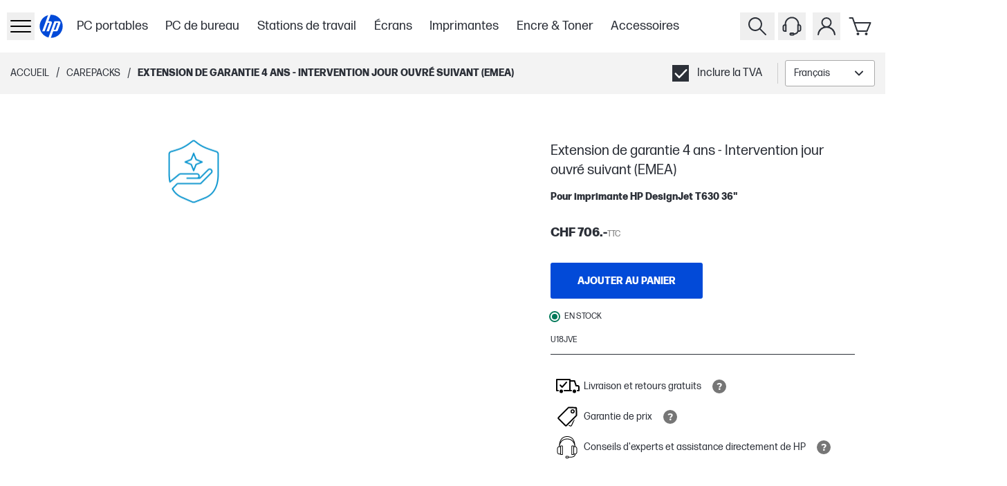

--- FILE ---
content_type: text/html; charset=utf-8
request_url: https://www.hp.com/ch-fr/shop/products/carepacks/extension-de-garantie-4-ans-intervention-jour-ouvr-suivant-emea-u18jve
body_size: 53024
content:
<!DOCTYPE html><html lang="fr-CH" class="text-gray-1000"><head><meta charSet="utf-8"/><meta name="viewport" content="width=device-width, initial-scale=1"/><link rel="preload" as="image" imageSrcSet="https://www.hp.com/ch-fr/shop/media/catalog/product/c/a/care-pack_new_cus_1_38.jpg?store=ch-fr&amp;image-type=image&amp;auto=avif&amp;quality=100&amp;format=pjpg&amp;type=image-product&amp;width=960&amp;fit=bounds 640w, https://www.hp.com/ch-fr/shop/media/catalog/product/c/a/care-pack_new_cus_1_38.jpg?store=ch-fr&amp;image-type=image&amp;auto=avif&amp;quality=100&amp;format=pjpg&amp;type=image-product&amp;width=960&amp;fit=bounds 750w, https://www.hp.com/ch-fr/shop/media/catalog/product/c/a/care-pack_new_cus_1_38.jpg?store=ch-fr&amp;image-type=image&amp;auto=avif&amp;quality=100&amp;format=pjpg&amp;type=image-product&amp;width=960&amp;fit=bounds 828w, https://www.hp.com/ch-fr/shop/media/catalog/product/c/a/care-pack_new_cus_1_38.jpg?store=ch-fr&amp;image-type=image&amp;auto=avif&amp;quality=100&amp;format=pjpg&amp;type=image-product&amp;width=960&amp;fit=bounds 1080w, https://www.hp.com/ch-fr/shop/media/catalog/product/c/a/care-pack_new_cus_1_38.jpg?store=ch-fr&amp;image-type=image&amp;auto=avif&amp;quality=100&amp;format=pjpg&amp;type=image-product&amp;width=960&amp;fit=bounds 1200w, https://www.hp.com/ch-fr/shop/media/catalog/product/c/a/care-pack_new_cus_1_38.jpg?store=ch-fr&amp;image-type=image&amp;auto=avif&amp;quality=100&amp;format=pjpg&amp;type=image-product&amp;width=960&amp;fit=bounds 1920w, https://www.hp.com/ch-fr/shop/media/catalog/product/c/a/care-pack_new_cus_1_38.jpg?store=ch-fr&amp;image-type=image&amp;auto=avif&amp;quality=100&amp;format=pjpg&amp;type=image-product&amp;width=960&amp;fit=bounds 2048w, https://www.hp.com/ch-fr/shop/media/catalog/product/c/a/care-pack_new_cus_1_38.jpg?store=ch-fr&amp;image-type=image&amp;auto=avif&amp;quality=100&amp;format=pjpg&amp;type=image-product&amp;width=960&amp;fit=bounds 3840w" imageSizes="(min-width: 960px) 960px, (min-width: 640px) 640px, 100vw" type="image" fetchPriority="high"/><link rel="stylesheet" href="/se-sv/shop/_next/static/css/e23c045561f894e0.css" data-precedence="next"/><link rel="stylesheet" href="/se-sv/shop/_next/static/css/64e2bdf00141c825.css" data-precedence="next"/><link rel="stylesheet" href="/se-sv/shop/_next/static/css/391de8e1a10d5a19.css" data-precedence="next"/><link rel="stylesheet" href="/se-sv/shop/_next/static/css/955ab4c50eae29e3.css" data-precedence="next"/><link rel="stylesheet" href="/se-sv/shop/_next/static/css/fbaaa0bf5411562a.css" data-precedence="next"/><link rel="stylesheet" href="/se-sv/shop/_next/static/css/3d690560243e7bd2.css" data-precedence="next"/><link rel="stylesheet" href="/se-sv/shop/_next/static/css/5ec75b6a8f4e05ee.css" data-precedence="next"/><link rel="stylesheet" href="/se-sv/shop/_next/static/css/3406ce637b84b731.css" data-precedence="next"/><link rel="stylesheet" href="/se-sv/shop/_next/static/css/2994128f13c0d923.css" data-precedence="next"/><link rel="stylesheet" href="/se-sv/shop/_next/static/css/b3f9b440dea85403.css" data-precedence="next"/><link rel="stylesheet" href="/se-sv/shop/_next/static/css/a53f71959569cd3f.css" data-precedence="next"/><link rel="stylesheet" href="/se-sv/shop/_next/static/css/9e325280684b4452.css" data-precedence="next"/><link rel="stylesheet" href="/se-sv/shop/_next/static/css/1d704f1153e4126d.css" data-precedence="next"/><link rel="stylesheet" href="/se-sv/shop/_next/static/css/f1125485169de5a6.css" data-precedence="next"/><link rel="stylesheet" href="/se-sv/shop/_next/static/css/c2ade584b2be3a6c.css" data-precedence="next"/><link rel="stylesheet" href="/se-sv/shop/_next/static/css/7b88f3760eb3dd8a.css" data-precedence="next"/><link rel="stylesheet" href="/se-sv/shop/_next/static/css/ec35c4181d853fd9.css" data-precedence="next"/><link rel="stylesheet" href="/se-sv/shop/_next/static/css/b32891c447ef3591.css" data-precedence="next"/><link rel="stylesheet" href="/se-sv/shop/_next/static/css/152cfb27d2177437.css" data-precedence="next"/><link rel="stylesheet" href="/se-sv/shop/_next/static/css/bd3e63f552e86787.css" data-precedence="next"/><link rel="stylesheet" href="/se-sv/shop/_next/static/css/860bc9f821bdeb61.css" data-precedence="next"/><link rel="stylesheet" href="/se-sv/shop/_next/static/css/70a8764927608b1d.css" data-precedence="next"/><link rel="stylesheet" href="/se-sv/shop/_next/static/css/31f59a9a100bd726.css" data-precedence="next"/><link rel="stylesheet" href="/se-sv/shop/_next/static/css/130e2b9d8ee767a4.css" data-precedence="next"/><link rel="stylesheet" href="/se-sv/shop/_next/static/css/8e245bd74de44e97.css" data-precedence="next"/><link rel="stylesheet" href="/se-sv/shop/_next/static/css/311031eba09c5765.css" data-precedence="next"/><link href="/se-sv/shop/_next/static/css/1bfe902c3a8c9e6a.css" rel="stylesheet" as="style" data-precedence="dynamic"/><link href="/se-sv/shop/_next/static/css/2f8fa49616dec344.css" rel="stylesheet" as="style" data-precedence="dynamic"/><link href="/se-sv/shop/_next/static/css/1137ea970ac2dc75.css" rel="stylesheet" as="style" data-precedence="dynamic"/><link href="/se-sv/shop/_next/static/css/72606b4441372325.css" rel="stylesheet" as="style" data-precedence="dynamic"/><link href="/se-sv/shop/_next/static/css/9a5c62e10b2c62db.css" rel="stylesheet" as="style" data-precedence="dynamic"/><link href="/se-sv/shop/_next/static/css/391fd8742c80f393.css" rel="stylesheet" as="style" data-precedence="dynamic"/><link href="/se-sv/shop/_next/static/css/b12c699630175a22.css" rel="stylesheet" as="style" data-precedence="dynamic"/><link rel="preload" as="script" fetchPriority="low" href="/se-sv/shop/_next/static/chunks/webpack-13b28463dca0ef08.js"/><script src="/se-sv/shop/_next/static/chunks/87c73c54-095cf9a90cf9ee03.js" async=""></script><script src="/se-sv/shop/_next/static/chunks/1902-b3246e26e9541be7.js" async=""></script><script src="/se-sv/shop/_next/static/chunks/main-app-63047c21bc06679d.js" async=""></script><script src="/se-sv/shop/_next/static/chunks/6189-5261ae04f2296d38.js" async=""></script><script src="/se-sv/shop/_next/static/chunks/6613-85b605a6a6b46104.js" async=""></script><script src="/se-sv/shop/_next/static/chunks/9476-f49bd2f41df960ee.js" async=""></script><script src="/se-sv/shop/_next/static/chunks/1356-897d2f0351e1379f.js" async=""></script><script src="/se-sv/shop/_next/static/chunks/9830-7e2b5f0f8363e71a.js" async=""></script><script src="/se-sv/shop/_next/static/chunks/7642-72a74f61c32459e3.js" async=""></script><script src="/se-sv/shop/_next/static/chunks/app/%5Blocale%5D/shop/(userGroups)/layout-e6ff0976bfbd802a.js" async=""></script><script src="/se-sv/shop/_next/static/chunks/99749d42-a4d299d68ee24534.js" async=""></script><script src="/se-sv/shop/_next/static/chunks/fac5c955-12163c8f6d52d885.js" async=""></script><script src="/se-sv/shop/_next/static/chunks/d40c7e74-1ed79b72949a312e.js" async=""></script><script src="/se-sv/shop/_next/static/chunks/9ee70a2b-8494e7339c269df0.js" async=""></script><script src="/se-sv/shop/_next/static/chunks/2507-7209e513bcf64a22.js" async=""></script><script src="/se-sv/shop/_next/static/chunks/6153-79976df321523613.js" async=""></script><script src="/se-sv/shop/_next/static/chunks/5360-18488374c74bf5ef.js" async=""></script><script src="/se-sv/shop/_next/static/chunks/1823-e3959a64fd8aec44.js" async=""></script><script src="/se-sv/shop/_next/static/chunks/7023-36da44d72e5e0a31.js" async=""></script><script src="/se-sv/shop/_next/static/chunks/8782-d647cbcd77d82711.js" async=""></script><script src="/se-sv/shop/_next/static/chunks/3820-2f92bc2ad574344c.js" async=""></script><script src="/se-sv/shop/_next/static/chunks/151-1a98b3d8e61d2b88.js" async=""></script><script src="/se-sv/shop/_next/static/chunks/app/%5Blocale%5D/shop/(userGroups)/guest/(with-layout)/product/%5B...sku%5D/page-ad21badb0d6baa3b.js" async=""></script><script src="/se-sv/shop/_next/static/chunks/6085-0f6b3847d5b8bc18.js" async=""></script><script src="/se-sv/shop/_next/static/chunks/app/%5Blocale%5D/shop/(userGroups)/guest/(with-layout)/layout-4997a78dc60edbf9.js" async=""></script><link rel="preload" href="https://www.googletagmanager.com/gtm.js?id=GTM-P9TRBRZ" as="script"/><link rel="preload" href="https://www.hp.com/cma/ng/lib/exceptions/privacy-banner.js" as="script"/><link rel="preload" href="/se-sv/shop/_next/static/chunks/7599.bd939f7fb43db35a.js" as="script" fetchPriority="low"/><link rel="preload" href="//cdn-eu.dynamicyield.com/api/9879826/api_dynamic.js" as="script"/><link rel="preload" href="//cdn-eu.dynamicyield.com/api/9879826/api_static.js" as="script"/><link rel="preload" href="https://apps.bazaarvoice.com/deployments/hp-switzerland/main_site/production/fr_CH/bv.js" as="script"/><link rel="preconnect" href="cdn-eu.dynamicyield.com"/><link rel="preconnect" href="st-eu.dynamicyield.com"/><link rel="preconnect" href="rcom-eu.dynamicyield.com"/><link rel="dns-prefetch" href="cdn-eu.dynamicyield.com"/><link rel="dns-prefetch" href="st-eu.dynamicyield.com"/><link rel="dns-prefetch" href="rcom-eu.dynamicyield.com"/><meta name="store_type" content="Public"/><title>HP Extension de garantie 4 ans - Intervention jour ouvré suivant (EMEA) | HP Store Suisse</title><meta name="target_country" content="ch"/><meta name="web_section_id" content="r12175"/><meta name="hp_design_version" content="stellar_direct"/><meta name="theme-color" content="#024AD8"/><meta name="product_type" content="services"/><meta name="bu" content="shared"/><meta name="segment" content="commercial.smb"/><link rel="canonical" href="https://www.hp.com/ch-fr/shop/products/carepacks/extension-de-garantie-4-ans-intervention-jour-ouvr-suivant-emea-u18jve"/><link rel="icon" href="/ch-fr/shop/favicon.ico"/><script src="/se-sv/shop/_next/static/chunks/polyfills-42372ed130431b0a.js" noModule=""></script></head><body class="min-h-screen overflow-x-hidden"><div hidden=""><!--$--><!--/$--></div><header class="bg-white"><div class="xxl:relative flex h-[60px] items-center justify-between bg-white p-2.5 xl:container lg:h-[76px] lg:pl-2.5 xl:p-0 xl:px-3"><div class="flex h-full items-center gap-2 xl:gap-4"><div class="flex h-full items-center gap-5 lg:gap-[20px] xl:gap-[28px]"><button tabindex="0" data-cy="side-drawer-navigation__trigger" type="button" aria-label="Ouvert Sous-navigation" class="min-w-8 lg:z-[60] xl:px-3"><div class="flex items-center xl:h-8 xl:w-8"><svg xmlns="http://www.w3.org/2000/svg" viewBox="0 0 40 40" height="40" width="40" class="w-full" data-test-hook="@hpstellar/core/icon/Hamburger" aria-hidden="true" data-cy="header__sidedrawer-icon"><g><path d="M34 13H6a1 1 0 0 1 0-2h28a1 1 0 0 1 0 2m1 7a1 1 0 0 0-1-1H6a1 1 0 0 0 0 2h28a1 1 0 0 0 1-1m0 8a1 1 0 0 0-1-1H6a1 1 0 0 0 0 2h28a1 1 0 0 0 1-1"/></g></svg></div></button><div inert="" data-cy="side-drawer-navigation__panel" class="-left-[100vw] opacity-0 bg-gray-1000 fixed top-0 h-full w-[100vw] transition-opacity duration-500 ease-in-out xl:max-w-[400px] xl:bg-white xl:shadow-[0_3px_6px_rgba(0,0,0,0.16)]"><div class="flex h-full flex-col"><div class="flex h-full w-full"><div class="w-[30%]"><button data-cy="side-drawer-navigation__close-trigger" aria-label="Fermer Sous-navigation" type="button" class="flex h-[60px] w-[60px] items-center justify-center xl:ml-3 xl:mt-3"><svg xmlns="http://www.w3.org/2000/svg" viewBox="0 0 40 40" height="40" width="40" class="xl:fill-gray-1000 fill-white" data-test-hook="@hpstellar/core/icon/Cross" aria-hidden="true"><g><path d="m21.41 20 8.3-8.29a1 1 0 0 0-1.42-1.42L20 18.59l-8.29-8.3a1 1 0 0 0-1.42 1.42l8.3 8.29-8.3 8.29a1 1 0 0 0 0 1.42 1 1 0 0 0 1.42 0l8.29-8.3 8.29 8.3a1 1 0 0 0 1.42 0 1 1 0 0 0 0-1.42Z"/></g></svg></button></div><div class="group relative flex w-[70%]"><!--$?--><template id="B:0"></template><section class="Ot-Ou_gh" data-test-hook="@hpstellar/core/Loader" role="alert" aria-live="polite" aria-label="Loading..."><div class="Ot-Ou_gh Ot-Y_gh" data-test-hook="@hpstellar/core/Loader__animated-wrapper"><div class="G4-G5_gh" data-test-hook="@hpstellar/core/Loader/LoaderAnimation"><span class="G4-G6_gh G4-Fh_gh"></span><span class="G4-G6_gh G4-Fh_gh"></span></div></div></section><!--/$--></div></div><div class="[&amp;&amp;_svg]:bg-gray-1000 h-[63px] w-full xl:hidden [&amp;&amp;_svg]:fill-white [&amp;_span]:text-white"><div data-cy="header__vat-switcher"><div data-test-hook="@hpstellar/storefront-ui-vat-toggle-checkbox" class="J5-B_gh"><label data-test-hook="@hpstellar/storefront-ui-vat-toggle-checkbox__label" class="Eo-B_gh Eo-E0_gh J5-C2_gh Eo-L_gh"><span class="J5-El_gh"><span class="J5-IF_gh IC-B_gh"><input class="IC-W_gh" type="checkbox" data-test-hook="@hpstellar/storefront-ui-vat-toggle-checkbox__input" checked=""/><span class="IC-GH_gh checkboxInput-checked-icon-gfe"><svg xmlns="http://www.w3.org/2000/svg" viewBox="0 0 20 20" height="20" width="20" class="IC-IF_gh" data-test-hook="@hpstellar/core/icon/CheckSquare" aria-hidden="true"><g><path d="M0 0v20h20V0Zm17.72 6.69-8.62 9a1 1 0 0 1-1.45 0l-4.37-4.54a1 1 0 0 1 0-1.42 1 1 0 0 1 1.41 0l3.66 3.8 7.9-8.25a1 1 0 0 1 1.44 1.38Z"/></g></svg></span><span class="IC-IE_gh checkboxInput-unchecked-icon-gfe"></span></span><span class="J5-ER_gh">Inclure la TVA</span></span></label></div></div></div></div></div><a href="/ch-fr/shop/" class="flex h-12 w-12 items-center justify-center xl:h-[65px] xl:w-[65px]" aria-label="Accueil" data-test-hook="@hpstellar/core/link"><svg xmlns="http://www.w3.org/2000/svg" viewBox="0 0 80 80" height="80" width="80" class="h-full fill-blue-100" data-test-hook="@hpstellar/core/icon/HpLogoBlue" aria-hidden="true" data-cy="header__logo-icon"><g><path fill="#fff" d="M40 10c-16.57 0-30 13.432-30 30s13.43 30 30 30 30-13.431 30-30-13.43-30-30-30"/><path fill="#024AD8" d="M40 67.785q-.415 0-.826-.013l5.679-15.606h7.814c1.37 0 2.877-1.054 3.346-2.342l6.16-16.922c1.007-2.77-.579-5.037-3.527-5.037H47.804l-9.096 24.997h-.003L33.548 67.03C21.314 64.12 12.215 53.125 12.215 40s8.582-23.486 20.283-26.76l-5.322 14.624-8.848 24.301h5.889l7.523-20.65h4.424l-7.522 20.65h5.886l7.011-19.264c1.009-2.771-.579-5.038-3.523-5.038h-4.95l5.685-15.619q.62-.028 1.249-.03c15.345 0 27.785 12.441 27.785 27.786S55.345 67.785 40 67.785m12.388-36.282-6.197 17h4.425l6.197-17z"/></g></svg></a></div><div class="skipContent_skipRoot__chrQq"><a href="#productBlockBody" aria-label="compare section" class="skipContent_skip__EChlQ"><span>Passer au contenu</span></a></div><!--$?--><template id="B:1"></template><div class="hidden h-full items-center lg:flex"><div class="flex flex-row"><div class="px-[1vw]"><div class="h-[22px] w-[75px] animate-pulse rounded-md bg-gray-200"></div></div><div class="px-[1vw]"><div class="h-[22px] w-[75px] animate-pulse rounded-md bg-gray-200"></div></div><div class="px-[1vw]"><div class="h-[22px] w-[75px] animate-pulse rounded-md bg-gray-200"></div></div><div class="px-[1vw]"><div class="h-[22px] w-[75px] animate-pulse rounded-md bg-gray-200"></div></div><div class="px-[1vw]"><div class="h-[22px] w-[75px] animate-pulse rounded-md bg-gray-200"></div></div><div class="px-[1vw]"><div class="h-[22px] w-[75px] animate-pulse rounded-md bg-gray-200"></div></div><div class="px-[1vw]"><div class="h-[22px] w-[75px] animate-pulse rounded-md bg-gray-200"></div></div></div></div><!--/$--></div><div class="flex xl:mr-4"><button type="button" aria-label="Rechercher" class="xxl:z-10 xxl:justify-center group relative flex-col items-center px-[5px] lg:flex" data-test-hook="@hpstellar/header-search-input-search"><svg xmlns="http://www.w3.org/2000/svg" viewBox="0 0 40 40" height="40" width="40" class="fill-gray-1000 xxl:w-[32px] xxl:h-[32px] cursor-pointer group-hover:fill-gray-700" data-test-hook="@hpstellar/core/icon/Search" aria-hidden="true" data-cy="header__search-icon"><g><path d="m32.71 31.29-8-8a10 10 0 1 0-1.42 1.42l8 8a1 1 0 0 0 1.42 0 1 1 0 0 0 0-1.42M9 17a8 8 0 1 1 8 8 8 8 0 0 1-8-8"/></g></svg></button><button type="button" tabindex="-1" class="left-0 top-0 block h-full w-full transition-colors duration-300 ease-linear"></button><div class="font-ui md:justify-between"><div class="xxl:border-0 xxl:right-[162px] pointer-events-none -z-50 xxl:z-0 xxl:w-auto xxl:pointer-events-auto absolute right-0 top-0 flex h-[78px] w-full items-center justify-end gap-5 border-b border-gray-600 bg-white px-4 py-3.5 lg:h-[76px] xl:gap-[152px]"><div class="xxl:w-[398px] xxl:transition-none w-[30px] border-gray-hs-100 h-full items-center justify-end overflow-hidden border transition-[width] duration-300 ease-linear"><input class="placeholder-gray-hs-200 h-[48px] w-full py-2 pl-3 pr-5 text-base outline-none placeholder:italic focus:placeholder:text-white" id="hawk_search_query" placeholder="Que cherchez-vous?" data-test-hook="@hpstellar/header-search-input" tabindex="-1" name="hawk_search_query" value=""/><button type="button" class="md:hover:bg-gray-hs-800 group h-full p-2" data-test-hook="@hpstellar/header-search-input-reset" aria-label="Annuler Rechercher" tabindex="-1"><svg xmlns="http://www.w3.org/2000/svg" viewBox="0 0 40 40" height="32" width="32" class="opacity-50 fill-gray-hs-200 transition-opacity delay-100 ease-in md:group-hover:fill-white" data-test-hook="@hpstellar/core/icon/CrossDelete" aria-hidden="true"><g><path d="M32.17 7.71c.45 0 .83.37.83.82v22.35c0 .43-.44.83-.92.83H11.51c-.25 0-.48-.11-.64-.3l-9.58-11.7 9.58-11.7c.16-.19.39-.3.64-.3h20.67m-20.67-1c-.55 0-1.07.25-1.41.67L0 19.71l10.09 12.33c.35.42.86.67 1.41.67h20.58c1.01 0 1.92-.82 1.92-1.83V8.53c0-1.01-.82-1.82-1.82-1.82z"/><path d="m22.39 19.71 4.29-4.29a.996.996 0 1 0-1.41-1.41l-4.29 4.29-4.29-4.29a.996.996 0 1 0-1.41 1.41l4.29 4.29L15.28 24a.996.996 0 0 0 .71 1.7c.26 0 .51-.1.71-.29l4.29-4.29 4.29 4.29c.2.2.45.29.71.29s.51-.1.71-.29a.996.996 0 0 0 0-1.41l-4.29-4.29z"/></g></svg></button><button type="button" class="md:hover:bg-gray-hs-800 group h-full p-2" data-test-hook="@hpstellar/header-search-input-search" aria-label="Rechercher" tabindex="-1"><svg xmlns="http://www.w3.org/2000/svg" viewBox="0 0 40 40" height="32" width="32" class="opacity-50 fill-gray-hs-200 delay-50 transition-opacity ease-in md:group-hover:fill-white" data-test-hook="@hpstellar/core/icon/Search" aria-hidden="true"><g><path d="m32.71 31.29-8-8a10 10 0 1 0-1.42 1.42l8 8a1 1 0 0 0 1.42 0 1 1 0 0 0 0-1.42M9 17a8 8 0 1 1 8 8 8 8 0 0 1-8-8"/></g></svg></button></div><button type="button" aria-label="Fermer" class="xxl:hidden border-gray-hs-200 md:hover:bg-gray-hs-800 group flex h-8 w-8 shrink-0 items-center justify-center border" tabindex="-1"><svg xmlns="http://www.w3.org/2000/svg" viewBox="0 0 40 40" height="24" width="24" class="md:group-hover:fill-white" data-test-hook="@hpstellar/core/icon/Cross" aria-hidden="true"><g><path d="m21.41 20 8.3-8.29a1 1 0 0 0-1.42-1.42L20 18.59l-8.29-8.3a1 1 0 0 0-1.42 1.42l8.3 8.29-8.3 8.29a1 1 0 0 0 0 1.42 1 1 0 0 0 1.42 0l8.29-8.3 8.29 8.3a1 1 0 0 0 1.42 0 1 1 0 0 0 0-1.42Z"/></g></svg></button></div></div><!--$?--><template id="B:2"></template><div class="hidden px-[5px] lg:flex"><svg xmlns="http://www.w3.org/2000/svg" viewBox="0 0 40 40" height="40" width="40" data-test-hook="@hpstellar/core/icon/Headset" aria-hidden="true"><g><path d="M30.46 17.29v-.37c0-5.82-4.69-10.55-10.46-10.55S9.54 11.1 9.54 16.92v.37c-1.65.02-2.99 1.3-2.99 2.86v4.94c0 1.58 1.36 2.87 3.03 2.87h2.62V17.28h-.67v-.36c0-4.72 3.8-8.55 8.46-8.55s8.46 3.84 8.46 8.55v.36h-.67v9.66c-.74 2.06-2.53 3.02-4.22 3.26a2.36 2.36 0 0 0-2.09-1.29h-2.71c-1.3 0-2.35 1.06-2.35 2.35s1.06 2.35 2.35 2.35h2.71c.97 0 1.8-.59 2.16-1.42 2.28-.26 4.76-1.5 5.89-4.24h.88c1.67 0 3.03-1.29 3.03-2.87v-4.94c0-1.56-1.34-2.84-2.98-2.86zm-20.25 8.67h-.62c-.56 0-1.03-.4-1.03-.87v-4.94c0-.47.47-.87 1.03-.87h.62zm11.28 5.66h-2.71c-.19 0-.35-.16-.35-.35s.16-.35.35-.35h2.71c.19 0 .35.16.35.35s-.16.35-.35.35m9.97-6.53c0 .47-.47.87-1.03.87h-.62v-6.68h.62c.56 0 1.03.4 1.03.87z"/></g></svg></div><!--/$--><div class="group flex flex-col items-center px-[5px] focus-within:z-[80] lg:relative"><button type="button" data-test-hook="@hpstellar/header-account-button" aria-label="Mon compte" aria-haspopup="true" aria-expanded="false" tabindex="0"><svg xmlns="http://www.w3.org/2000/svg" viewBox="0 0 40 40" height="40" width="40" class="fill-gray-1000 cursor-pointer lg:group-hover:fill-gray-700" data-test-hook="@hpstellar/core/icon/Account" aria-hidden="true" data-cy="header__account-icon"><g><path d="M24.19 20.72a7.5 7.5 0 1 0-8.38 0 13.09 13.09 0 0 0-8.76 11.2 1 1 0 0 0 2 .16 11 11 0 0 1 21.9 0A1 1 0 0 0 32 33a1 1 0 0 0 1-1.08 13.09 13.09 0 0 0-8.81-11.2M14.5 14.5A5.5 5.5 0 1 1 20 20a5.51 5.51 0 0 1-5.5-5.5"/></g></svg></button><div class="xl:absolute xl:right-0 xl:top-[-9999%] xl:w-[350px] xl:group-focus-within:top-full xl:group-hover:top-full"><div class="top-[-999%] opacity-0 xl:group-focus-within:!top-full xl:group-focus-within:!opacity-100 xl:group-hover:!top-full xl:group-hover:!opacity-100 bg-gray-1000 shadow-dropdown fixed left-0 flex h-[calc(100%-60px)] w-full flex-col px-[15px] py-2.5 transition-opacity duration-300 ease-in-out group-focus-within:z-[80] group-hover:z-[80] xl:relative xl:h-full xl:w-full xl:bg-white xl:px-10 xl:py-[35px]"><button type="button" aria-label="Fermer" class="flex h-[30px] w-[30px] items-center justify-center self-end xl:hidden"><svg xmlns="http://www.w3.org/2000/svg" viewBox="0 0 40 40" height="40" width="40" class="fill-white" data-test-hook="@hpstellar/core/icon/Cross" aria-hidden="true"><g><path d="m21.41 20 8.3-8.29a1 1 0 0 0-1.42-1.42L20 18.59l-8.29-8.3a1 1 0 0 0-1.42 1.42l8.3 8.29-8.3 8.29a1 1 0 0 0 0 1.42 1 1 0 0 0 1.42 0l8.29-8.3 8.29 8.3a1 1 0 0 0 1.42 0 1 1 0 0 0 0-1.42Z"/></g></svg></button><!--$?--><template id="B:3"></template><section class="Ot-Ou_gh" data-test-hook="@hpstellar/core/Loader" role="alert" aria-live="polite" aria-label="Loading..."><div class="Ot-Ou_gh Ot-Y_gh" data-test-hook="@hpstellar/core/Loader__animated-wrapper"><div class="G4-G5_gh" data-test-hook="@hpstellar/core/Loader/LoaderAnimation"><span class="G4-G6_gh G4-Fh_gh"></span><span class="G4-G6_gh G4-Fh_gh"></span></div></div></section><!--/$--></div></div></div><div class="group relative flex-col items-center px-[5px] lg:flex"><a href="/ch-fr/shop/checkout/cart" class="relative" data-cy="mini-cart__cart-link" data-test-hook="@hpstellar/core/link"><svg xmlns="http://www.w3.org/2000/svg" viewBox="0 0 40 40" height="40" width="40" class="fill-gray-1000 cursor-pointer group-hover:fill-gray-700" data-test-hook="@hpstellar/core/icon/Cart" aria-hidden="true" data-cy="mini-cart__cart-icon"><g><path d="M28.5 28h-14a1 1 0 0 1-.94-.67L7.08 9H3.5a1 1 0 0 1 0-2h4.29a1 1 0 0 1 .94.67L11 14h22.5a1 1 0 0 1 .83.45 1 1 0 0 1 .09.93l-5 12a1 1 0 0 1-.92.62m-13.29-2h12.62L32 16H11.67Zm.29 3a2 2 0 1 0 2 2 2 2 0 0 0-2-2m12 0a2 2 0 1 0 2 2 2 2 0 0 0-2-2"/></g></svg></a><div class="shadow-dropdown absolute right-0 top-[-999%] flex min-h-[320px] w-[344px] flex-col rounded-[10px] bg-white opacity-0 transition-opacity duration-500 ease-[ease] group-hover:z-[80] md:group-hover:top-[100%] md:group-hover:h-auto md:group-hover:opacity-100"><div class="flex h-full min-h-[inherit] items-center justify-center p-8" data-cy="mini-cart__empty_state"><div data-test-hook="@hpstellar/core/typography" class="font-bold">Il n&#x27;y a aucun article dans votre panier.</div></div></div></div></div></div></header><main class="min-h-screen"><div class="h-10 bg-gray-100 lg:h-[60px] xl:h-[72px]" id="productBlockBody"><div class="flex h-full items-center justify-between px-[15px] py-2.5 xl:container xl:px-[30px]"><div class="flex items-center"><!--$--><div class="flex"><a class="hidden text-[--hp-color-27] no-underline lg:flex" data-gtm-category="linkClick" data-gtm-id="breadcrumb" data-gtm-value="click" href="/ch-fr/shop/"><span data-test-hook="@hpstellar/core/typography" class="Eo-B_gh Eo-E1_gh text-[--hp-color-27] Eo-L_gh Eo-S_gh">Accueil</span></a><div class="hidden px-2.5 lg:flex">/</div><!--$?--><template id="B:4"></template><!--/$--></div><!--/$--></div><div class="flex items-center gap-4"><div class="hidden lg:flex"><div data-cy="header__vat-switcher"><div data-test-hook="@hpstellar/storefront-ui-vat-toggle-checkbox" class="J5-B_gh"><label data-test-hook="@hpstellar/storefront-ui-vat-toggle-checkbox__label" class="Eo-B_gh Eo-E0_gh J5-C2_gh Eo-L_gh"><span class="J5-El_gh"><span class="J5-IF_gh IC-B_gh"><input class="IC-W_gh" type="checkbox" data-test-hook="@hpstellar/storefront-ui-vat-toggle-checkbox__input" checked=""/><span class="IC-GH_gh checkboxInput-checked-icon-gfe"><svg xmlns="http://www.w3.org/2000/svg" viewBox="0 0 20 20" height="20" width="20" class="IC-IF_gh" data-test-hook="@hpstellar/core/icon/CheckSquare" aria-hidden="true"><g><path d="M0 0v20h20V0Zm17.72 6.69-8.62 9a1 1 0 0 1-1.45 0l-4.37-4.54a1 1 0 0 1 0-1.42 1 1 0 0 1 1.41 0l3.66 3.8 7.9-8.25a1 1 0 0 1 1.44 1.38Z"/></g></svg></span><span class="IC-IE_gh checkboxInput-unchecked-icon-gfe"></span></span><span class="J5-ER_gh">Inclure la TVA</span></span></label></div></div></div><!--$--><div class="hidden lg:flex"><!--$?--><template id="B:5"></template><div class="flex items-center before:mx-2.5 before:block before:h-[30px] before:w-[1px] before:bg-gray-600"><div class="border-gray-1400 h-[38px] min-w-[130px] rounded-[.1875rem] border bg-white"></div></div><!--/$--></div><!--/$--></div></div></div><div class="product_productBlock__l74B_" id="productDetails"><div class="product_productBlockBody__eOlWq" id="productBlockBodyContainer"><div class="product_gallerySection__UPBHe"><div><!--$?--><template id="B:6"></template><!--/$--><!--$--><div class="galleryModalClient_root__eRGE9" data-test-hook="@hpstellar/product-image-section"></div><!--/$--></div></div><div class="product_productBlockDetails__BHzPY"><!--$--><!--/$--><!--$--><div id="bazarRightSection" class="min-h-12 pt-4" data-bv-show="rating_summary" data-bv-product-id="U18JVE"></div><!--/$--><!--$?--><template id="B:7"></template><div class="flex h-[40px] w-[655px] animate-pulse bg-gray-200 sm:h-[52px] sm:w-[696px] md:h-[52px] md:w-[440px] lg:h-[52px] lg:w-[440px]"></div><!--/$--><!--$--><!--/$--><div class="product_productPrice___nOyS"><!--$?--><template id="B:8"></template><div class="flex h-[48px] w-[655px] animate-pulse bg-gray-200 sm:h-[38px] sm:w-[696px] md:h-[38px] md:w-[440px] lg:h-[38px] lg:w-[440px]"></div><!--/$--></div><!--$--><!--/$--><!--$--><!--/$--><div class="product_addToCart__OFB0Z"><!--$?--><template id="B:9"></template><div class="flex h-[52px] w-[655px] animate-pulse bg-gray-200 sm:h-[52px] sm:w-[696px] md:h-[52px] md:w-[440px] lg:h-[52px] lg:w-[440px]"></div><!--/$--></div><!--$?--><template id="B:a"></template><div class="flex h-[20px] w-[655px] animate-pulse bg-gray-200 sm:h-[20px] sm:w-[696px] md:h-[20px] md:w-[440px] lg:h-[20px] lg:w-[440px]"></div><!--/$--><!--$--><!--/$--><!--$--><div class="my-3 flex items-center text-sm uppercase"><p data-test-hook="@hpstellar/core/typography" class="Eo-B_gh Eo-E0_gh !text-xs Eo-L_gh">U18JVE</p><a href="#compareBtn" aria-label="compare section" class="comparecheckBoxClient_skip__VEBD2"><span>Passer pour comparer</span></a></div><hr class="comparecheckBoxClient_pdpDivider__vW7ao"/><!--/$--><!--$--><!--/$--><!--$--><!--/$--><!--$?--><template id="B:b"></template><!--/$--><!--$--><div class="flex flex-col gap-4"></div><!--/$--></div><!--$--><!--/$--><!--$--><div class="w-inherit"></div><!--/$--></div><!--$--><!--/$--><!--$?--><template id="B:c"></template><div class="flex h-[56px] w-full animate-pulse bg-gray-200"></div><!--/$--><!--$--><!--/$--><!--$--><!--/$--><!--$--><!--/$--><!--$--><!--/$--><!--$--><!--/$--><!--$--><!--/$--><!--$--><!--/$--><!--$--><!--/$--><!--$--><!--/$--><!--$--><!--/$--><!--$?--><template id="B:d"></template><div class="flex h-[775px] w-full animate-pulse border border-white bg-gray-200 sm:h-[60px] md:h-[829px] lg:h-[829px]"></div><!--/$--><!--$--><!--/$--><!--$--><!--/$--><!--$--><!--/$--><!--$?--><template id="B:e"></template><div class="flex h-[231px] w-full animate-pulse border border-white bg-gray-200 sm:h-[60px] md:h-[231px] lg:h-[231px]"></div><!--/$--><!--$--><!--/$--><!--$--><!--/$--><!--$?--><template id="B:f"></template><!--/$--><!--$?--><template id="B:10"></template><div class="flex h-[630px] w-full animate-pulse border border-white bg-gray-200 sm:h-[60px] md:h-[694px] lg:h-[694px]"></div><!--/$--><!--$--><!--/$--><!--$--><!--/$--><!--$--><!--/$--><!--$--><!--/$--><!--$--><!--/$--></div><!--$--><!--/$--><!--$--><!--/$--></main><!--$--><!--$?--><template id="B:11"></template><!--/$--><!--/$--><!--$--><!--/$--><!--$--><!--/$--><div data-cy="toast__add-to-cart-confirmation" class="pointer-events-none select-none duration-500 ease-in complex styles z-[300]"></div><!--$!--><template data-dgst="BAILOUT_TO_CLIENT_SIDE_RENDERING"></template><!--/$--><script>requestAnimationFrame(function(){$RT=performance.now()});</script><script src="/se-sv/shop/_next/static/chunks/webpack-13b28463dca0ef08.js" id="_R_" async=""></script><div hidden id="S:0"><div class="top-0 xl:top-full xl:gap-[50px] xl:group-[.is-drawer-open]:top-[146px] absolute z-10 flex w-full transform-gpu flex-col pr-[25px] duration-500 ease-in-out will-change-transform"><a href="https://www.hp.com/ch-fr/home.html" target="_blank" rel="noopener noreferrer" class="h-0 opacity-0 xl:h-auto xl:opacity-100 xl:text-gray-1100 flex items-center gap-4 text-lg font-bold leading-[22px] text-gray-700 xl:font-normal" data-test-hook="@hpstellar/core/link">Découvrir<svg xmlns="http://www.w3.org/2000/svg" viewBox="0 0 20 20" height="20" width="20" class="fill-blue-250 xl:hidden" data-test-hook="@hpstellar/core/icon/Link" aria-hidden="true"><g><path d="M16 13v2a1 1 0 0 1-1 1H5a1 1 0 0 1-1-1V5a1 1 0 0 1 1-1h2a1 1 0 0 1 0 2H6v8h8v-1a1 1 0 0 1 2 0m-.08-8.38a1 1 0 0 0-.54-.54A1 1 0 0 0 15 4h-4a1 1 0 0 0 0 2h1.59l-2.3 2.29a1 1 0 0 0 0 1.42 1 1 0 0 0 1.42 0L14 7.41V9a1 1 0 0 0 2 0V5a1 1 0 0 0-.08-.38"/></g></svg></a><button type="button" aria-label="Acheter" data-test-hook="@hpstellar/core/typography" class="flex items-center justify-between p-0 pt-[7px] text-[34px] font-bold leading-[40px] text-white xl:hidden">Acheter<svg xmlns="http://www.w3.org/2000/svg" viewBox="0 0 40 40" height="40" width="40" class="w-[30px] fill-white" data-test-hook="@hpstellar/core/icon/Minus" aria-hidden="true"><g><path d="M29 21H11a1 1 0 0 1 0-2h18a1 1 0 0 1 0 2"/></g></svg></button><div class="text-gray-1100 hidden items-baseline gap-[15px] text-[34px] font-bold leading-[40px] xl:flex"><div class="border-gray-1000 w-[40px] rounded-[3px] border-b-[3px]"></div>Acheter</div><a href="https://support.hp.com/ch-fr" target="_blank" rel="noopener noreferrer" class="h-0 opacity-0 xl:h-auto xl:opacity-100 xl:text-gray-1100 flex items-center gap-4 text-lg font-bold leading-[22px] text-gray-700 xl:font-normal" data-test-hook="@hpstellar/core/link">Assistance<svg xmlns="http://www.w3.org/2000/svg" viewBox="0 0 20 20" height="20" width="20" class="fill-blue-250 xl:hidden" data-test-hook="@hpstellar/core/icon/Link" aria-hidden="true"><g><path d="M16 13v2a1 1 0 0 1-1 1H5a1 1 0 0 1-1-1V5a1 1 0 0 1 1-1h2a1 1 0 0 1 0 2H6v8h8v-1a1 1 0 0 1 2 0m-.08-8.38a1 1 0 0 0-.54-.54A1 1 0 0 0 15 4h-4a1 1 0 0 0 0 2h1.59l-2.3 2.29a1 1 0 0 0 0 1.42 1 1 0 0 0 1.42 0L14 7.41V9a1 1 0 0 0 2 0V5a1 1 0 0 0-.08-.38"/></g></svg></a></div><div class="overflow-y-auto opacity-100 transition-opacity delay-300 ease-in absolute top-[47px] h-[calc(100%-47px)] w-full pr-[25px] will-change-transform xl:hidden"><ul class="mt-[19px] flex flex-col gap-[14px]"><li class="flex w-full flex-col items-center"><button aria-label="PC portables" type="button" class="text-gray-1100 flex h-16 w-full items-center justify-between text-lg" data-test-hook="@hpstellar/core/typography"><span class="text-left">PC portables</span><span class="text-right"><svg xmlns="http://www.w3.org/2000/svg" viewBox="0 0 20 20" height="20" width="20" class="fill-gray-1100 w-[30px]" data-test-hook="@hpstellar/core/icon/ChevronDown" aria-hidden="true"><g><path d="M16 7.5a1 1 0 0 0-.29-.71 1 1 0 0 0-1.42 0L10 11.09l-4.29-4.3a1 1 0 1 0-1.42 1.42l5 5a1 1 0 0 0 1.42 0l5-5A1 1 0 0 0 16 7.5"/></g></svg></span></button><ul class="pointer-events-none h-0 overflow-y-hidden opacity-0 w-full"><li><div data-test-hook="@hpstellar/core/typography" class="text-gray-1100 py-2.5">CATÉGORIE</div><ul class="mb-[13px] border-b border-gray-700"><li class="flex h-[60px] items-center"><a href="/ch-fr/shop/listings/laptops" class="block py-[13px] tracking-[.62px] text-white" data-test-hook="@hpstellar/core/link">Tous les PC portables</a></li><li class="flex h-[60px] items-center"><a href="/ch-fr/shop/listings/laptops?segment=home" class="block py-[13px] tracking-[.62px] text-white" data-test-hook="@hpstellar/core/link">Pour la maison</a></li><li class="flex h-[60px] items-center"><a href="/ch-fr/shop/listings/laptops?segment=business" class="block py-[13px] tracking-[.62px] text-white" data-test-hook="@hpstellar/core/link">Pour les pros</a></li><li class="flex h-[60px] items-center"><a href="/ch-fr/shop/listings/laptops?segment=gaming" class="block py-[13px] tracking-[.62px] text-white" data-test-hook="@hpstellar/core/link">Pour le gaming</a></li></ul></li><li><div data-test-hook="@hpstellar/core/typography" class="text-gray-1100 py-2.5">TYPE DE PRODUIT</div><ul class="mb-[13px] border-b border-gray-700"><li class="flex h-[60px] items-center"><a href="/ch-fr/shop/listings/laptops?feat=touch-screen" class="block py-[13px] tracking-[.62px] text-white" data-test-hook="@hpstellar/core/link">Écran tactile</a></li><li class="flex h-[60px] items-center"><a href="/ch-fr/shop/listings/laptops?formfactor=convertible" class="block py-[13px] tracking-[.62px] text-white" data-test-hook="@hpstellar/core/link">Convertibles x360</a></li><li class="flex h-[60px] items-center"><a href="/ch-fr/shop/listings/laptops?formfactor=mobile-workstations" class="block py-[13px] tracking-[.62px] text-white" data-test-hook="@hpstellar/core/link">Stations de travail</a></li><li class="flex h-[60px] items-center"><a href="/ch-fr/shop/listings/laptops?aipc=next-gen-ai-pc" class="block py-[13px] tracking-[.62px] text-white" data-test-hook="@hpstellar/core/link">Copilot + PC</a></li></ul></li><li><ul><li class="flex h-[60px] items-center"><a href="/ch-fr/shop/angebote" class="block py-[13px] tracking-[.62px] text-white" data-test-hook="@hpstellar/core/link">Offres en cours</a></li><li class="flex h-[60px] items-center"><a href="/ch-fr/shop/students-offers" class="block py-[13px] tracking-[.62px] text-white" data-test-hook="@hpstellar/core/link">Offre étudiante</a></li><li class="flex h-[60px] items-center"><a href="/ch-fr/shop/hp-business" class="block py-[13px] tracking-[.62px] text-white" data-test-hook="@hpstellar/core/link">HPA for Business</a></li><li class="flex h-[60px] items-center"><a href="/ch-fr/shop/carepack-services-home" class="block py-[13px] tracking-[.62px] text-white" data-test-hook="@hpstellar/core/link">Care Packs</a></li></ul></li><li class="flex h-[60px] items-center"><a target="_blank" rel="noopener noreferrer" class="block py-[13px] tracking-[.62px] text-white" href="laptops-by-brand">DÉCOUVRIR LA GAMME</a></li></ul></li><li class="flex w-full flex-col items-center"><button aria-label="PC de bureau" type="button" class="text-gray-1100 flex h-16 w-full items-center justify-between text-lg" data-test-hook="@hpstellar/core/typography"><span class="text-left">PC de bureau</span><span class="text-right"><svg xmlns="http://www.w3.org/2000/svg" viewBox="0 0 20 20" height="20" width="20" class="fill-gray-1100 w-[30px]" data-test-hook="@hpstellar/core/icon/ChevronDown" aria-hidden="true"><g><path d="M16 7.5a1 1 0 0 0-.29-.71 1 1 0 0 0-1.42 0L10 11.09l-4.29-4.3a1 1 0 1 0-1.42 1.42l5 5a1 1 0 0 0 1.42 0l5-5A1 1 0 0 0 16 7.5"/></g></svg></span></button><ul class="pointer-events-none h-0 overflow-y-hidden opacity-0 w-full"><li><div data-test-hook="@hpstellar/core/typography" class="text-gray-1100 py-2.5">CATÉGORIE</div><ul class="mb-[13px] border-b border-gray-700"><li class="flex h-[60px] items-center"><a href="/ch-fr/shop/listings/desktops" class="block py-[13px] tracking-[.62px] text-white" data-test-hook="@hpstellar/core/link">Tous les PC de bureau</a></li><li class="flex h-[60px] items-center"><a href="/ch-fr/shop/listings/desktops?segment=home" class="block py-[13px] tracking-[.62px] text-white" data-test-hook="@hpstellar/core/link">Pour la maison</a></li><li class="flex h-[60px] items-center"><a href="/ch-fr/shop/listings/desktops?segment=business" class="block py-[13px] tracking-[.62px] text-white" data-test-hook="@hpstellar/core/link">Pour les pros</a></li><li class="flex h-[60px] items-center"><a href="/ch-fr/shop/listings/desktops?segment=gaming" class="block py-[13px] tracking-[.62px] text-white" data-test-hook="@hpstellar/core/link">Pour le gaming</a></li></ul></li><li><div data-test-hook="@hpstellar/core/typography" class="text-gray-1100 py-2.5">TYPE DE PRODUIT</div><ul class="mb-[13px] border-b border-gray-700"><li class="flex h-[60px] items-center"><a href="/ch-fr/shop/listings/desktops?formfactor=all-in-one" class="block py-[13px] tracking-[.62px] text-white" data-test-hook="@hpstellar/core/link">Tout-en-un</a></li><li class="flex h-[60px] items-center"><a href="/ch-fr/shop/listings/desktops?formfactor=tower" class="block py-[13px] tracking-[.62px] text-white" data-test-hook="@hpstellar/core/link">Tours</a></li><li class="flex h-[60px] items-center"><a href="/ch-fr/shop/listings/desktops?formfactor=mini" class="block py-[13px] tracking-[.62px] text-white" data-test-hook="@hpstellar/core/link">Mini</a></li><li class="flex h-[60px] items-center"><a href="/ch-fr/shop/listings/desktops?subbrand=z-workstation" class="block py-[13px] tracking-[.62px] text-white" data-test-hook="@hpstellar/core/link">Stations de travail</a></li></ul></li><li><ul><li class="flex h-[60px] items-center"><a href="/ch-fr/shop/angebote" class="block py-[13px] tracking-[.62px] text-white" data-test-hook="@hpstellar/core/link">Offres en cours</a></li><li class="flex h-[60px] items-center"><a href="/ch-fr/shop/students-offers" class="block py-[13px] tracking-[.62px] text-white" data-test-hook="@hpstellar/core/link">Offres pour étudiants</a></li><li class="flex h-[60px] items-center"><a href="/ch-fr/shop/hp-business" class="block py-[13px] tracking-[.62px] text-white" data-test-hook="@hpstellar/core/link">HPA for Business</a></li><li class="flex h-[60px] items-center"><a href="/ch-fr/shop/carepack-services-home" class="block py-[13px] tracking-[.62px] text-white" data-test-hook="@hpstellar/core/link">Care Packs</a></li></ul></li><li class="flex h-[60px] items-center"><a target="_blank" rel="noopener noreferrer" class="block py-[13px] tracking-[.62px] text-white" href="desktops-by-brand">DÉCOUVRIR LA GAMME</a></li></ul></li><li class="flex w-full flex-col items-center"><button aria-label="Stations de travail" type="button" class="text-gray-1100 flex h-16 w-full items-center justify-between text-lg" data-test-hook="@hpstellar/core/typography"><span class="text-left">Stations de travail</span><span class="text-right"><svg xmlns="http://www.w3.org/2000/svg" viewBox="0 0 20 20" height="20" width="20" class="fill-gray-1100 w-[30px]" data-test-hook="@hpstellar/core/icon/ChevronDown" aria-hidden="true"><g><path d="M16 7.5a1 1 0 0 0-.29-.71 1 1 0 0 0-1.42 0L10 11.09l-4.29-4.3a1 1 0 1 0-1.42 1.42l5 5a1 1 0 0 0 1.42 0l5-5A1 1 0 0 0 16 7.5"/></g></svg></span></button><ul class="pointer-events-none h-0 overflow-y-hidden opacity-0 w-full"><li><div data-test-hook="@hpstellar/core/typography" class="text-gray-1100 py-2.5">CATÉGORIE</div><ul class="mb-[13px] border-b border-gray-700"><li class="flex h-[60px] items-center"><a href="/ch-fr/shop/listings/laptops?subbrand=hp-z-book" class="block py-[13px] tracking-[.62px] text-white" data-test-hook="@hpstellar/core/link">Station de travail mobile</a></li><li class="flex h-[60px] items-center"><a href="/ch-fr/shop/listings/desktops?subbrand=z-workstation" class="block py-[13px] tracking-[.62px] text-white" data-test-hook="@hpstellar/core/link">Station de travail fixe</a></li><li class="flex h-[60px] items-center"><a href="/ch-fr/shop/listings/monitors?subbrand=series-7-pro+z-by-hp" class="block py-[13px] tracking-[.62px] text-white" data-test-hook="@hpstellar/core/link">Écrans</a></li></ul></li><li><ul><li class="flex h-[60px] items-center"><a href="/ch-fr/shop/angebote" class="block py-[13px] tracking-[.62px] text-white" data-test-hook="@hpstellar/core/link">Offres en cours</a></li><li class="flex h-[60px] items-center"><a href="/ch-fr/shop/hp-business" class="block py-[13px] tracking-[.62px] text-white" data-test-hook="@hpstellar/core/link">HPA for Business</a></li><li class="flex h-[60px] items-center"><a href="/ch-fr/shop/carepack-services-home" class="block py-[13px] tracking-[.62px] text-white" data-test-hook="@hpstellar/core/link">Care Packs</a></li></ul></li><li class="flex h-[60px] items-center"><a target="_blank" rel="noopener noreferrer" class="block py-[13px] tracking-[.62px] text-white" href="hp-workstations-laptops">DÉCOUVRIR LA GAMME</a></li></ul></li><li class="flex w-full flex-col items-center"><button aria-label="Écrans" type="button" class="text-gray-1100 flex h-16 w-full items-center justify-between text-lg" data-test-hook="@hpstellar/core/typography"><span class="text-left">Écrans</span><span class="text-right"><svg xmlns="http://www.w3.org/2000/svg" viewBox="0 0 20 20" height="20" width="20" class="fill-gray-1100 w-[30px]" data-test-hook="@hpstellar/core/icon/ChevronDown" aria-hidden="true"><g><path d="M16 7.5a1 1 0 0 0-.29-.71 1 1 0 0 0-1.42 0L10 11.09l-4.29-4.3a1 1 0 1 0-1.42 1.42l5 5a1 1 0 0 0 1.42 0l5-5A1 1 0 0 0 16 7.5"/></g></svg></span></button><ul class="pointer-events-none h-0 overflow-y-hidden opacity-0 w-full"><li><div data-test-hook="@hpstellar/core/typography" class="text-gray-1100 py-2.5">CATÉGORIE</div><ul class="mb-[13px] border-b border-gray-700"><li class="flex h-[60px] items-center"><a href="/ch-fr/shop/listings/monitors" class="block py-[13px] tracking-[.62px] text-white" data-test-hook="@hpstellar/core/link">Tous les écrans</a></li><li class="flex h-[60px] items-center"><a href="/ch-fr/shop/listings/monitors?segment=home" class="block py-[13px] tracking-[.62px] text-white" data-test-hook="@hpstellar/core/link">Pour la maison</a></li><li class="flex h-[60px] items-center"><a href="/ch-fr/shop/listings/monitors?segment=business" class="block py-[13px] tracking-[.62px] text-white" data-test-hook="@hpstellar/core/link">Pour les pros</a></li><li class="flex h-[60px] items-center"><a href="/ch-fr/shop/listings/monitors?segment=gaming" class="block py-[13px] tracking-[.62px] text-white" data-test-hook="@hpstellar/core/link">Pour le gaming</a></li></ul></li><li><div data-test-hook="@hpstellar/core/typography" class="text-gray-1100 py-2.5">TYPE DE PRODUIT</div><ul class="mb-[13px] border-b border-gray-700"><li class="flex h-[60px] items-center"><a href="/ch-fr/shop/listings/monitors?scrnsizeus=26-28-66-71cm+27+29-31-73-5-78-7-cm+32-34-81-83-cm+34+35-and-more-88-9-cm" class="block py-[13px] tracking-[.62px] text-white" data-test-hook="@hpstellar/core/link">Plus que 27&#x27;&#x27;</a></li><li class="flex h-[60px] items-center"><a href="/ch-fr/shop/listings/monitors?maxres=4k-3840-x-2160+dqhd-5120-x-1440+uwqhd-3840-x-1600+wqhd-3440-x-1440+wuhd-5120-2160" class="block py-[13px] tracking-[.62px] text-white" data-test-hook="@hpstellar/core/link">Haute résolution</a></li><li class="flex h-[60px] items-center"><a href="/ch-fr/shop/listings/monitors?feat=curved-display" class="block py-[13px] tracking-[.62px] text-white" data-test-hook="@hpstellar/core/link">Écran incurvé</a></li><li class="flex h-[60px] items-center"><a href="/ch-fr/shop/listings/monitors?interface=usb-c" class="block py-[13px] tracking-[.62px] text-white" data-test-hook="@hpstellar/core/link">USB-C</a></li></ul></li><li><ul><li class="flex h-[60px] items-center"><a href="/ch-fr/shop/angebote" class="block py-[13px] tracking-[.62px] text-white" data-test-hook="@hpstellar/core/link">Offres en cours</a></li><li class="flex h-[60px] items-center"><a href="/ch-fr/shop/students-offers" class="block py-[13px] tracking-[.62px] text-white" data-test-hook="@hpstellar/core/link">Offre étudiante</a></li><li class="flex h-[60px] items-center"><a href="/ch-fr/shop/hp-business" class="block py-[13px] tracking-[.62px] text-white" data-test-hook="@hpstellar/core/link">HPA for Business</a></li><li class="flex h-[60px] items-center"><a href="/ch-fr/shop/carepack-services-home" class="block py-[13px] tracking-[.62px] text-white" data-test-hook="@hpstellar/core/link">Care Packs</a></li></ul></li><li class="flex h-[60px] items-center"><a target="_blank" rel="noopener noreferrer" class="block py-[13px] tracking-[.62px] text-white" href="monitors-by-brand">DÉCOUVRIR LA GAMME</a></li></ul></li><li class="flex w-full flex-col items-center"><button aria-label="Imprimantes" type="button" class="text-gray-1100 flex h-16 w-full items-center justify-between text-lg" data-test-hook="@hpstellar/core/typography"><span class="text-left">Imprimantes</span><span class="text-right"><svg xmlns="http://www.w3.org/2000/svg" viewBox="0 0 20 20" height="20" width="20" class="fill-gray-1100 w-[30px]" data-test-hook="@hpstellar/core/icon/ChevronDown" aria-hidden="true"><g><path d="M16 7.5a1 1 0 0 0-.29-.71 1 1 0 0 0-1.42 0L10 11.09l-4.29-4.3a1 1 0 1 0-1.42 1.42l5 5a1 1 0 0 0 1.42 0l5-5A1 1 0 0 0 16 7.5"/></g></svg></span></button><ul class="pointer-events-none h-0 overflow-y-hidden opacity-0 w-full"><li><div data-test-hook="@hpstellar/core/typography" class="text-gray-1100 py-2.5">CATÉGORIE</div><ul class="mb-[13px] border-b border-gray-700"><li class="flex h-[60px] items-center"><a href="/ch-fr/shop/listings/printers" class="block py-[13px] tracking-[.62px] text-white" data-test-hook="@hpstellar/core/link">Toutes les imprimantes</a></li><li class="flex h-[60px] items-center"><a href="/ch-fr/shop/listings/printers?segment=home" class="block py-[13px] tracking-[.62px] text-white" data-test-hook="@hpstellar/core/link">Imprimantes domicile</a></li><li class="flex h-[60px] items-center"><a href="/ch-fr/shop/listings/printers?segment=business" class="block py-[13px] tracking-[.62px] text-white" data-test-hook="@hpstellar/core/link">Imprimantes d&#x27;entreprise</a></li></ul></li><li><div data-test-hook="@hpstellar/core/typography" class="text-gray-1100 py-2.5">TYPE DE PRODUIT</div><ul class="mb-[13px] border-b border-gray-700"><li class="flex h-[60px] items-center"><a href="/ch-fr/shop/listings/printers?prodtype=inkjet-printers" class="block py-[13px] tracking-[.62px] text-white" data-test-hook="@hpstellar/core/link">Jet d&#x27;encre</a></li><li class="flex h-[60px] items-center"><a href="/ch-fr/shop/listings/printers?prodtype=laser-printers" class="block py-[13px] tracking-[.62px] text-white" data-test-hook="@hpstellar/core/link">LaserJet</a></li><li class="flex h-[60px] items-center"><a href="/ch-fr/shop/listings/printers?subbrand=hp-designjet" class="block py-[13px] tracking-[.62px] text-white" data-test-hook="@hpstellar/core/link">Grand format</a></li><li class="flex h-[60px] items-center"><a href="/ch-fr/shop/listings/printers?subbrand=smart-tank" class="block py-[13px] tracking-[.62px] text-white" data-test-hook="@hpstellar/core/link">Imprimantes à reservoir</a></li><li class="flex h-[60px] items-center"><a href="/ch-fr/shop/listings/printers?prodtype=flatbed+sheetfed" class="block py-[13px] tracking-[.62px] text-white" data-test-hook="@hpstellar/core/link">Scanners</a></li></ul></li><li><ul><li class="flex h-[60px] items-center"><a href="/ch-fr/shop/angebote" class="block py-[13px] tracking-[.62px] text-white" data-test-hook="@hpstellar/core/link">Offres en cours</a></li><li class="flex h-[60px] items-center"><a href="/ch-fr/shop/students-offers" class="block py-[13px] tracking-[.62px] text-white" data-test-hook="@hpstellar/core/link">Offre étudiante</a></li><li class="flex h-[60px] items-center"><a href="/ch-fr/shop/hp-business" class="block py-[13px] tracking-[.62px] text-white" data-test-hook="@hpstellar/core/link">HPA for Business</a></li><li class="flex h-[60px] items-center"><a href="/ch-fr/shop/carepack-services-home" class="block py-[13px] tracking-[.62px] text-white" data-test-hook="@hpstellar/core/link">Care Packs</a></li><li class="flex h-[60px] items-center"><a href="/ch-fr/shop/instantink" class="block py-[13px] tracking-[.62px] text-white" data-test-hook="@hpstellar/core/link">Instant Ink</a></li></ul></li><li class="flex h-[60px] items-center"><a target="_blank" rel="noopener noreferrer" class="block py-[13px] tracking-[.62px] text-white" href="printers-by-brand">DÉCOUVRIR LA GAMME</a></li></ul></li><li class="flex w-full flex-col items-center"><button aria-label="Encre &amp; Toner" type="button" class="text-gray-1100 flex h-16 w-full items-center justify-between text-lg" data-test-hook="@hpstellar/core/typography"><span class="text-left">Encre &amp; Toner</span><span class="text-right"><svg xmlns="http://www.w3.org/2000/svg" viewBox="0 0 20 20" height="20" width="20" class="fill-gray-1100 w-[30px]" data-test-hook="@hpstellar/core/icon/ChevronDown" aria-hidden="true"><g><path d="M16 7.5a1 1 0 0 0-.29-.71 1 1 0 0 0-1.42 0L10 11.09l-4.29-4.3a1 1 0 1 0-1.42 1.42l5 5a1 1 0 0 0 1.42 0l5-5A1 1 0 0 0 16 7.5"/></g></svg></span></button><ul class="pointer-events-none h-0 overflow-y-hidden opacity-0 w-full"><li><div data-test-hook="@hpstellar/core/typography" class="text-gray-1100 py-2.5">TYPE DE PRODUIT</div><ul class="mb-[13px] border-b border-gray-700"><li class="flex h-[60px] items-center"><a href="/ch-fr/shop/ink-toner-paper-finder/encre" class="block py-[13px] tracking-[.62px] text-white" data-test-hook="@hpstellar/core/link">Encre</a></li><li class="flex h-[60px] items-center"><a href="/ch-fr/shop/ink-toner-paper-finder/toner" class="block py-[13px] tracking-[.62px] text-white" data-test-hook="@hpstellar/core/link">Toner</a></li><li class="flex h-[60px] items-center"><a href="/ch-fr/shop/ink-toner-paper-finder/tête%20d&#x27;impression" class="block py-[13px] tracking-[.62px] text-white" data-test-hook="@hpstellar/core/link">Tête d&#x27;impression</a></li></ul></li><li><ul><li class="flex h-[60px] items-center"><a href="/ch-fr/shop/instantink" class="block py-[13px] tracking-[.62px] text-white" data-test-hook="@hpstellar/core/link">Instant Ink</a></li><li class="flex h-[60px] items-center"><a href="/ch-fr/shop/faq/recycling" class="block py-[13px] tracking-[.62px] text-white" data-test-hook="@hpstellar/core/link">Recyclage</a></li></ul></li><li class="flex h-[60px] items-center"><a target="_blank" rel="noopener noreferrer" class="block py-[13px] tracking-[.62px] text-white" href="listings/supplies"></a></li></ul></li><li class="flex w-full flex-col items-center"><button aria-label="Accessoires" type="button" class="text-gray-1100 flex h-16 w-full items-center justify-between text-lg" data-test-hook="@hpstellar/core/typography"><span class="text-left">Accessoires</span><span class="text-right"><svg xmlns="http://www.w3.org/2000/svg" viewBox="0 0 20 20" height="20" width="20" class="fill-gray-1100 w-[30px]" data-test-hook="@hpstellar/core/icon/ChevronDown" aria-hidden="true"><g><path d="M16 7.5a1 1 0 0 0-.29-.71 1 1 0 0 0-1.42 0L10 11.09l-4.29-4.3a1 1 0 1 0-1.42 1.42l5 5a1 1 0 0 0 1.42 0l5-5A1 1 0 0 0 16 7.5"/></g></svg></span></button><ul class="pointer-events-none h-0 overflow-y-hidden opacity-0 w-full"><li><div data-test-hook="@hpstellar/core/typography" class="text-gray-1100 py-2.5">CATÉGORIE</div><ul class="mb-[13px] border-b border-gray-700"><li class="flex h-[60px] items-center"><a href="/ch-fr/shop/listings/accessories?prodtype=mice" class="block py-[13px] tracking-[.62px] text-white" data-test-hook="@hpstellar/core/link">Souris</a></li><li class="flex h-[60px] items-center"><a href="/ch-fr/shop/listings/accessories?prodtype=keyboards" class="block py-[13px] tracking-[.62px] text-white" data-test-hook="@hpstellar/core/link">Claviers</a></li><li class="flex h-[60px] items-center"><a href="/ch-fr/shop/listings/accessories?prodtype=stylus" class="block py-[13px] tracking-[.62px] text-white" data-test-hook="@hpstellar/core/link">Stylets</a></li><li class="flex h-[60px] items-center"><a href="/ch-fr/shop/listings/accessories?prodtype=docking-stations" class="block py-[13px] tracking-[.62px] text-white" data-test-hook="@hpstellar/core/link">Stations d&#x27;accueil</a></li><li class="flex h-[60px] items-center"><a href="/ch-fr/shop/listings/accessories?prodtype=ac-adapters" class="block py-[13px] tracking-[.62px] text-white" data-test-hook="@hpstellar/core/link">Adaptateurs secteur</a></li></ul></li><li><div data-test-hook="@hpstellar/core/typography" class="text-gray-1100 py-2.5">TYPE DE PRODUIT</div><ul class="mb-[13px] border-b border-gray-700"><li class="flex h-[60px] items-center"><a href="/ch-fr/shop/listings/accessories?prodtype=bags-cases" class="block py-[13px] tracking-[.62px] text-white" data-test-hook="@hpstellar/core/link">Sacoches et étuis</a></li><li class="flex h-[60px] items-center"><a href="/ch-fr/shop/listings/accessories?prodtype=headsets" class="block py-[13px] tracking-[.62px] text-white" data-test-hook="@hpstellar/core/link">Casques audio</a></li><li class="flex h-[60px] items-center"><a href="/ch-fr/shop/listings/accessories?prodtype=webcams+microphones" class="block py-[13px] tracking-[.62px] text-white" data-test-hook="@hpstellar/core/link">Webcams et microphones</a></li><li class="flex h-[60px] items-center"><a href="/ch-fr/shop/listings/accessories?segment=gaming" class="block py-[13px] tracking-[.62px] text-white" data-test-hook="@hpstellar/core/link">Accessoires Gaming</a></li><li class="flex h-[60px] items-center"><a href="/ch-fr/shop/listings/accessories?prodtype=cables-components" class="block py-[13px] tracking-[.62px] text-white" data-test-hook="@hpstellar/core/link">Composants de PC</a></li></ul></li><li><ul><li class="flex h-[60px] items-center"><a href="/ch-fr/shop/angebote" class="block py-[13px] tracking-[.62px] text-white" data-test-hook="@hpstellar/core/link">Offres en cours</a></li><li class="flex h-[60px] items-center"><a href="/ch-fr/shop/students-offers" class="block py-[13px] tracking-[.62px] text-white" data-test-hook="@hpstellar/core/link">Offre étudiante</a></li><li class="flex h-[60px] items-center"><a href="/ch-fr/shop/hp-business" class="block py-[13px] tracking-[.62px] text-white" data-test-hook="@hpstellar/core/link">HPA for Business</a></li><li class="flex h-[60px] items-center"><a href="/ch-fr/shop/hyperx-gaming-products" class="block py-[13px] tracking-[.62px] text-white" data-test-hook="@hpstellar/core/link">HyperX</a></li><li class="flex h-[60px] items-center"><a href="/ch-fr/shop/poly-hybrid-work-solutions" class="block py-[13px] tracking-[.62px] text-white" data-test-hook="@hpstellar/core/link">Poly</a></li><li class="flex h-[60px] items-center"><a href="/ch-fr/shop/carepack-services-home" class="block py-[13px] tracking-[.62px] text-white" data-test-hook="@hpstellar/core/link">Care Packs</a></li></ul></li><li class="flex h-[60px] items-center"><a target="_blank" rel="noopener noreferrer" class="block py-[13px] tracking-[.62px] text-white" href="accessories-by-product-type">DÉCOUVRIR LA GAMME</a></li></ul></li><li><button aria-label="Assistance en magasin" type="button" class="text-gray-1100 flex h-16 w-full items-center justify-between text-lg" data-test-hook="@hpstellar/core/typography"><span class="text-left">Assistance en magasin</span><span class="text-right"><svg xmlns="http://www.w3.org/2000/svg" viewBox="0 0 20 20" height="20" width="20" class="fill-gray-1100 w-[30px]" data-test-hook="@hpstellar/core/icon/ChevronDown" aria-hidden="true"><g><path d="M16 7.5a1 1 0 0 0-.29-.71 1 1 0 0 0-1.42 0L10 11.09l-4.29-4.3a1 1 0 1 0-1.42 1.42l5 5a1 1 0 0 0 1.42 0l5-5A1 1 0 0 0 16 7.5"/></g></svg></span></button><ul class="pointer-events-none h-0 overflow-y-hidden opacity-0 w-full"><li class="flex h-[60px] items-center"><a target="_blank" rel="noopener noreferrer" class="block py-[13px] tracking-[.62px] text-white" href="https://support.hp.com/ch-fr/drivers">Logiciels &amp; pilotes</a></li><li class="flex h-[60px] items-center"><a target="_blank" rel="noopener noreferrer" class="block py-[13px] tracking-[.62px] text-white" href="https://support.hp.com/ch-fr">Assistance technique</a></li><li class="flex h-[60px] items-center"><a href="/ch-fr/shop/contact-hp-store" class="block py-[13px] tracking-[.62px] text-white" data-test-hook="@hpstellar/core/link">Contactez-nous</a></li><li class="flex h-[60px] items-center"><a href="/ch-fr/shop/faq" class="block py-[13px] tracking-[.62px] text-white" data-test-hook="@hpstellar/core/link">Foire aux questions</a></li></ul></li><div class="flex lg:hidden"><li class="flex w-full flex-col items-center"><button aria-label="Français" type="button" class="text-gray-1100 flex h-16 w-full items-center justify-between text-lg" data-test-hook="@hpstellar/core/typography"><span class="text-left">Traduction</span><span class="text-right"><svg xmlns="http://www.w3.org/2000/svg" viewBox="0 0 20 20" height="20" width="20" class="fill-gray-1100 w-[30px]" data-test-hook="@hpstellar/core/icon/ChevronDown" aria-hidden="true"><g><path d="M16 7.5a1 1 0 0 0-.29-.71 1 1 0 0 0-1.42 0L10 11.09l-4.29-4.3a1 1 0 1 0-1.42 1.42l5 5a1 1 0 0 0 1.42 0l5-5A1 1 0 0 0 16 7.5"/></g></svg></span></button><ul class="pointer-events-none h-0 overflow-y-hidden opacity-0 w-full"><li><div data-test-hook="@hpstellar/core/typography" class="py-2.5 text-white block h-[60px] py-[13px] tracking-[.62px]">Deutsch</div></li><li><div data-test-hook="@hpstellar/core/typography" class="py-2.5 text-white block h-[60px] py-[13px] tracking-[.62px]">English</div></li><li><div data-test-hook="@hpstellar/core/typography" class="py-2.5 text-white block h-[60px] py-[13px] tracking-[.62px]">Français</div></li></ul></li></div></ul></div></div><script>$RB=[];$RV=function(b){$RT=performance.now();for(var a=0;a<b.length;a+=2){var c=b[a],e=b[a+1];null!==e.parentNode&&e.parentNode.removeChild(e);var f=c.parentNode;if(f){var g=c.previousSibling,h=0;do{if(c&&8===c.nodeType){var d=c.data;if("/$"===d||"/&"===d)if(0===h)break;else h--;else"$"!==d&&"$?"!==d&&"$~"!==d&&"$!"!==d&&"&"!==d||h++}d=c.nextSibling;f.removeChild(c);c=d}while(c);for(;e.firstChild;)f.insertBefore(e.firstChild,c);g.data="$";g._reactRetry&&g._reactRetry()}}b.length=0};
$RC=function(b,a){if(a=document.getElementById(a))(b=document.getElementById(b))?(b.previousSibling.data="$~",$RB.push(b,a),2===$RB.length&&(b="number"!==typeof $RT?0:$RT,a=performance.now(),setTimeout($RV.bind(null,$RB),2300>a&&2E3<a?2300-a:b+300-a))):a.parentNode.removeChild(a)};$RC("B:0","S:0")</script><div hidden id="S:1"><nav class="hidden h-full lg:flex"><ul class="flex flex-row" role="menubar"><li role="none" class="group/navigation relative flex items-center px-[clamp(8px,1vw,25px)]"><a href="/ch-fr/shop/listings/laptops" role="menuitem" aria-haspopup="true" aria-expanded="false" data-gtm-category="globalNavigation" data-gtm-id="L1-PC portables" data-gtm-value="PC portables" class="text-gray-1000 after:bg-blue-250 block whitespace-nowrap text-lg transition-opacity duration-300 ease-[ease] after:absolute after:left-[50%] after:top-[calc(100%-4px)] after:h-1 after:w-[30px] after:translate-x-[-50%] after:opacity-0 after:transition-opacity hover:text-gray-700 group-hover/navigation:after:opacity-100" data-test-hook="@hpstellar/core/link--navigation-PC portables">PC portables</a><div inert="" class="shadow-dropdown absolute -left-[15px] -top-[999%] flex h-0 bg-white opacity-0 transition-opacity duration-300 ease-[ease] group-hover/navigation:top-full group-hover/navigation:z-[50] group-hover/navigation:h-auto group-hover/navigation:opacity-100"><div class="flex flex-col"><div class="flex"><div class="xxl:w-[250px] w-[200px] p-[25px]"><div class="mb-[17px] leading-[22px]">CATÉGORIE</div><ul><li class="py-[5px]"><a class="block leading-[22px] tracking-[0.21px] hover:text-blue-300" href="/ch-fr/shop/listings/laptops" data-gtm-category="globalNavigation" data-gtm-id="L2-PC portables" data-gtm-value="Tous les PC portables" target="_self" data-test-hook="@hpstellar/core/link">Tous les PC portables</a></li><li class="py-[5px]"><a class="block leading-[22px] tracking-[0.21px] hover:text-blue-300" href="/ch-fr/shop/listings/laptops?segment=home" data-gtm-category="globalNavigation" data-gtm-id="L2-PC portables" data-gtm-value="Pour la maison" target="_self" data-test-hook="@hpstellar/core/link">Pour la maison</a></li><li class="py-[5px]"><a class="block leading-[22px] tracking-[0.21px] hover:text-blue-300" href="/ch-fr/shop/listings/laptops?segment=business" data-gtm-category="globalNavigation" data-gtm-id="L2-PC portables" data-gtm-value="Pour les pros" target="_self" data-test-hook="@hpstellar/core/link">Pour les pros</a></li><li class="py-[5px]"><a class="block leading-[22px] tracking-[0.21px] hover:text-blue-300" href="/ch-fr/shop/listings/laptops?segment=gaming" data-gtm-category="globalNavigation" data-gtm-id="L2-PC portables" data-gtm-value="Pour le gaming" target="_self" data-test-hook="@hpstellar/core/link">Pour le gaming</a></li></ul></div><div class="xxl:w-[250px] w-[200px] p-[25px]"><div class="mb-[17px] leading-[22px]">TYPE DE PRODUIT</div><ul><li class="py-[5px]"><a class="block leading-[22px] tracking-[0.21px] hover:text-blue-300" href="/ch-fr/shop/listings/laptops?feat=touch-screen" data-gtm-category="globalNavigation" data-gtm-id="L2-PC portables" data-gtm-value="Écran tactile" target="_self" data-test-hook="@hpstellar/core/link">Écran tactile</a></li><li class="py-[5px]"><a class="block leading-[22px] tracking-[0.21px] hover:text-blue-300" href="/ch-fr/shop/listings/laptops?formfactor=convertible" data-gtm-category="globalNavigation" data-gtm-id="L2-PC portables" data-gtm-value="Convertibles x360" target="_self" data-test-hook="@hpstellar/core/link">Convertibles x360</a></li><li class="py-[5px]"><a class="block leading-[22px] tracking-[0.21px] hover:text-blue-300" href="/ch-fr/shop/listings/laptops?formfactor=mobile-workstations" data-gtm-category="globalNavigation" data-gtm-id="L2-PC portables" data-gtm-value="Stations de travail" target="_self" data-test-hook="@hpstellar/core/link">Stations de travail</a></li><li class="py-[5px]"><a class="block leading-[22px] tracking-[0.21px] hover:text-blue-300" href="/ch-fr/shop/listings/laptops?aipc=next-gen-ai-pc" data-gtm-category="globalNavigation" data-gtm-id="L2-PC portables" data-gtm-value="Copilot + PC" target="_self" data-test-hook="@hpstellar/core/link">Copilot + PC</a></li></ul></div></div><a class="text-blue-250 relative self-start p-[25px] pt-2.5 text-sm font-bold leading-[18px] transition-all duration-[.25s] ease-out after:bottom-[-.3125rem] after:block after:h-[3px] after:w-full after:opacity-0 after:transition-all hover:translate-y-[-.25rem] hover:text-blue-300 hover:after:translate-y-[.25rem] hover:after:bg-blue-300 hover:after:opacity-100" href="/ch-fr/shop/laptops-by-brand" data-gtm-category="globalNavigation" data-gtm-id="L2-PC portables" data-gtm-value="DÉCOUVRIR LA GAMME" data-test-hook="@hpstellar/core/link"><span class="">DÉCOUVRIR LA GAMME</span></a></div><div class="xxl:w-[250px] w-[200px] bg-gray-200 px-[25px] pt-5"><ul><li class="py-[8px]"><a class="block leading-[22px] tracking-[0.21px] hover:text-blue-300" href="/ch-fr/shop/angebote" data-gtm-category="globalNavigation" data-gtm-id="L2-PC portables" data-gtm-value="Offres en cours" target="_self" data-test-hook="@hpstellar/core/link">Offres en cours</a></li><li class="py-[8px]"><a class="block leading-[22px] tracking-[0.21px] hover:text-blue-300" href="/ch-fr/shop/students-offers" data-gtm-category="globalNavigation" data-gtm-id="L2-PC portables" data-gtm-value="Offre étudiante" target="_self" data-test-hook="@hpstellar/core/link">Offre étudiante</a></li><li class="py-[8px]"><a class="block leading-[22px] tracking-[0.21px] hover:text-blue-300" href="/ch-fr/shop/hp-business" data-gtm-category="globalNavigation" data-gtm-id="L2-PC portables" data-gtm-value="HPA for Business" target="_self" data-test-hook="@hpstellar/core/link">HPA for Business</a></li><li class="py-[8px]"><a class="block leading-[22px] tracking-[0.21px] hover:text-blue-300" href="/ch-fr/shop/carepack-services-home" data-gtm-category="globalNavigation" data-gtm-id="L2-PC portables" data-gtm-value="Care Packs" target="_self" data-test-hook="@hpstellar/core/link">Care Packs</a></li></ul></div></div></li><li role="none" class="group/navigation relative flex items-center px-[clamp(8px,1vw,25px)]"><a href="/ch-fr/shop/listings/desktops" role="menuitem" aria-haspopup="true" aria-expanded="false" data-gtm-category="globalNavigation" data-gtm-id="L1-PC de bureau" data-gtm-value="PC de bureau" class="text-gray-1000 after:bg-blue-250 block whitespace-nowrap text-lg transition-opacity duration-300 ease-[ease] after:absolute after:left-[50%] after:top-[calc(100%-4px)] after:h-1 after:w-[30px] after:translate-x-[-50%] after:opacity-0 after:transition-opacity hover:text-gray-700 group-hover/navigation:after:opacity-100" data-test-hook="@hpstellar/core/link--navigation-PC de bureau">PC de bureau</a><div inert="" class="shadow-dropdown absolute -left-[15px] -top-[999%] flex h-0 bg-white opacity-0 transition-opacity duration-300 ease-[ease] group-hover/navigation:top-full group-hover/navigation:z-[50] group-hover/navigation:h-auto group-hover/navigation:opacity-100"><div class="flex flex-col"><div class="flex"><div class="xxl:w-[250px] w-[200px] p-[25px]"><div class="mb-[17px] leading-[22px]">CATÉGORIE</div><ul><li class="py-[5px]"><a class="block leading-[22px] tracking-[0.21px] hover:text-blue-300" href="/ch-fr/shop/listings/desktops" data-gtm-category="globalNavigation" data-gtm-id="L2-PC de bureau" data-gtm-value="Tous les PC de bureau" target="_self" data-test-hook="@hpstellar/core/link">Tous les PC de bureau</a></li><li class="py-[5px]"><a class="block leading-[22px] tracking-[0.21px] hover:text-blue-300" href="/ch-fr/shop/listings/desktops?segment=home" data-gtm-category="globalNavigation" data-gtm-id="L2-PC de bureau" data-gtm-value="Pour la maison" target="_self" data-test-hook="@hpstellar/core/link">Pour la maison</a></li><li class="py-[5px]"><a class="block leading-[22px] tracking-[0.21px] hover:text-blue-300" href="/ch-fr/shop/listings/desktops?segment=business" data-gtm-category="globalNavigation" data-gtm-id="L2-PC de bureau" data-gtm-value="Pour les pros" target="_self" data-test-hook="@hpstellar/core/link">Pour les pros</a></li><li class="py-[5px]"><a class="block leading-[22px] tracking-[0.21px] hover:text-blue-300" href="/ch-fr/shop/listings/desktops?segment=gaming" data-gtm-category="globalNavigation" data-gtm-id="L2-PC de bureau" data-gtm-value="Pour le gaming" target="_self" data-test-hook="@hpstellar/core/link">Pour le gaming</a></li></ul></div><div class="xxl:w-[250px] w-[200px] p-[25px]"><div class="mb-[17px] leading-[22px]">TYPE DE PRODUIT</div><ul><li class="py-[5px]"><a class="block leading-[22px] tracking-[0.21px] hover:text-blue-300" href="/ch-fr/shop/listings/desktops?formfactor=all-in-one" data-gtm-category="globalNavigation" data-gtm-id="L2-PC de bureau" data-gtm-value="Tout-en-un" target="_self" data-test-hook="@hpstellar/core/link">Tout-en-un</a></li><li class="py-[5px]"><a class="block leading-[22px] tracking-[0.21px] hover:text-blue-300" href="/ch-fr/shop/listings/desktops?formfactor=tower" data-gtm-category="globalNavigation" data-gtm-id="L2-PC de bureau" data-gtm-value="Tours" target="_self" data-test-hook="@hpstellar/core/link">Tours</a></li><li class="py-[5px]"><a class="block leading-[22px] tracking-[0.21px] hover:text-blue-300" href="/ch-fr/shop/listings/desktops?formfactor=mini" data-gtm-category="globalNavigation" data-gtm-id="L2-PC de bureau" data-gtm-value="Mini" target="_self" data-test-hook="@hpstellar/core/link">Mini</a></li><li class="py-[5px]"><a class="block leading-[22px] tracking-[0.21px] hover:text-blue-300" href="/ch-fr/shop/listings/desktops?subbrand=z-workstation" data-gtm-category="globalNavigation" data-gtm-id="L2-PC de bureau" data-gtm-value="Stations de travail" target="_self" data-test-hook="@hpstellar/core/link">Stations de travail</a></li></ul></div></div><a class="text-blue-250 relative self-start p-[25px] pt-2.5 text-sm font-bold leading-[18px] transition-all duration-[.25s] ease-out after:bottom-[-.3125rem] after:block after:h-[3px] after:w-full after:opacity-0 after:transition-all hover:translate-y-[-.25rem] hover:text-blue-300 hover:after:translate-y-[.25rem] hover:after:bg-blue-300 hover:after:opacity-100" href="/ch-fr/shop/desktops-by-brand" data-gtm-category="globalNavigation" data-gtm-id="L2-PC de bureau" data-gtm-value="DÉCOUVRIR LA GAMME" data-test-hook="@hpstellar/core/link"><span class="">DÉCOUVRIR LA GAMME</span></a></div><div class="xxl:w-[250px] w-[200px] bg-gray-200 px-[25px] pt-5"><ul><li class="py-[8px]"><a class="block leading-[22px] tracking-[0.21px] hover:text-blue-300" href="/ch-fr/shop/angebote" data-gtm-category="globalNavigation" data-gtm-id="L2-PC de bureau" data-gtm-value="Offres en cours" target="_self" data-test-hook="@hpstellar/core/link">Offres en cours</a></li><li class="py-[8px]"><a class="block leading-[22px] tracking-[0.21px] hover:text-blue-300" href="/ch-fr/shop/students-offers" data-gtm-category="globalNavigation" data-gtm-id="L2-PC de bureau" data-gtm-value="Offres pour étudiants" target="_self" data-test-hook="@hpstellar/core/link">Offres pour étudiants</a></li><li class="py-[8px]"><a class="block leading-[22px] tracking-[0.21px] hover:text-blue-300" href="/ch-fr/shop/hp-business" data-gtm-category="globalNavigation" data-gtm-id="L2-PC de bureau" data-gtm-value="HPA for Business" target="_self" data-test-hook="@hpstellar/core/link">HPA for Business</a></li><li class="py-[8px]"><a class="block leading-[22px] tracking-[0.21px] hover:text-blue-300" href="/ch-fr/shop/carepack-services-home" data-gtm-category="globalNavigation" data-gtm-id="L2-PC de bureau" data-gtm-value="Care Packs" target="_self" data-test-hook="@hpstellar/core/link">Care Packs</a></li></ul></div></div></li><li role="none" class="group/navigation relative flex items-center px-[clamp(8px,1vw,25px)]"><a href="/ch-fr/shop/hp-workstations-laptops" role="menuitem" aria-haspopup="true" aria-expanded="false" data-gtm-category="globalNavigation" data-gtm-id="L1-Stations de travail" data-gtm-value="Stations de travail" class="text-gray-1000 after:bg-blue-250 block whitespace-nowrap text-lg transition-opacity duration-300 ease-[ease] after:absolute after:left-[50%] after:top-[calc(100%-4px)] after:h-1 after:w-[30px] after:translate-x-[-50%] after:opacity-0 after:transition-opacity hover:text-gray-700 group-hover/navigation:after:opacity-100" data-test-hook="@hpstellar/core/link--navigation-Stations de travail">Stations de travail</a><div inert="" class="shadow-dropdown absolute -left-[15px] -top-[999%] flex h-0 bg-white opacity-0 transition-opacity duration-300 ease-[ease] group-hover/navigation:top-full group-hover/navigation:z-[50] group-hover/navigation:h-auto group-hover/navigation:opacity-100"><div class="flex flex-col"><div class="flex"><div class="xxl:w-[250px] w-[200px] p-[25px]"><div class="mb-[17px] leading-[22px]">CATÉGORIE</div><ul><li class="py-[5px]"><a class="block leading-[22px] tracking-[0.21px] hover:text-blue-300" href="/ch-fr/shop/listings/laptops?subbrand=hp-z-book" data-gtm-category="globalNavigation" data-gtm-id="L2-Stations de travail" data-gtm-value="Station de travail mobile" target="_self" data-test-hook="@hpstellar/core/link">Station de travail mobile</a></li><li class="py-[5px]"><a class="block leading-[22px] tracking-[0.21px] hover:text-blue-300" href="/ch-fr/shop/listings/desktops?subbrand=z-workstation" data-gtm-category="globalNavigation" data-gtm-id="L2-Stations de travail" data-gtm-value="Station de travail fixe" target="_self" data-test-hook="@hpstellar/core/link">Station de travail fixe</a></li><li class="py-[5px]"><a class="block leading-[22px] tracking-[0.21px] hover:text-blue-300" href="/ch-fr/shop/listings/monitors?subbrand=series-7-pro+z-by-hp" data-gtm-category="globalNavigation" data-gtm-id="L2-Stations de travail" data-gtm-value="Écrans" target="_self" data-test-hook="@hpstellar/core/link">Écrans</a></li></ul></div></div><a class="text-blue-250 relative self-start p-[25px] pt-2.5 text-sm font-bold leading-[18px] transition-all duration-[.25s] ease-out after:bottom-[-.3125rem] after:block after:h-[3px] after:w-full after:opacity-0 after:transition-all hover:translate-y-[-.25rem] hover:text-blue-300 hover:after:translate-y-[.25rem] hover:after:bg-blue-300 hover:after:opacity-100" href="/ch-fr/shop/hp-workstations-laptops" data-gtm-category="globalNavigation" data-gtm-id="L2-Stations de travail" data-gtm-value="DÉCOUVRIR LA GAMME" data-test-hook="@hpstellar/core/link"><span class="">DÉCOUVRIR LA GAMME</span></a></div><div class="xxl:w-[250px] w-[200px] bg-gray-200 px-[25px] pt-5"><ul><li class="py-[8px]"><a class="block leading-[22px] tracking-[0.21px] hover:text-blue-300" href="/ch-fr/shop/angebote" data-gtm-category="globalNavigation" data-gtm-id="L2-Stations de travail" data-gtm-value="Offres en cours" target="_self" data-test-hook="@hpstellar/core/link">Offres en cours</a></li><li class="py-[8px]"><a class="block leading-[22px] tracking-[0.21px] hover:text-blue-300" href="/ch-fr/shop/hp-business" data-gtm-category="globalNavigation" data-gtm-id="L2-Stations de travail" data-gtm-value="HPA for Business" target="_self" data-test-hook="@hpstellar/core/link">HPA for Business</a></li><li class="py-[8px]"><a class="block leading-[22px] tracking-[0.21px] hover:text-blue-300" href="/ch-fr/shop/carepack-services-home" data-gtm-category="globalNavigation" data-gtm-id="L2-Stations de travail" data-gtm-value="Care Packs" target="_self" data-test-hook="@hpstellar/core/link">Care Packs</a></li></ul></div></div></li><li role="none" class="group/navigation relative flex items-center px-[clamp(8px,1vw,25px)]"><a href="/ch-fr/shop/listings/monitors" role="menuitem" aria-haspopup="true" aria-expanded="false" data-gtm-category="globalNavigation" data-gtm-id="L1-Écrans" data-gtm-value="Écrans" class="text-gray-1000 after:bg-blue-250 block whitespace-nowrap text-lg transition-opacity duration-300 ease-[ease] after:absolute after:left-[50%] after:top-[calc(100%-4px)] after:h-1 after:w-[30px] after:translate-x-[-50%] after:opacity-0 after:transition-opacity hover:text-gray-700 group-hover/navigation:after:opacity-100" data-test-hook="@hpstellar/core/link--navigation-Écrans">Écrans</a><div inert="" class="shadow-dropdown absolute -left-[15px] -top-[999%] flex h-0 bg-white opacity-0 transition-opacity duration-300 ease-[ease] group-hover/navigation:top-full group-hover/navigation:z-[50] group-hover/navigation:h-auto group-hover/navigation:opacity-100"><div class="flex flex-col"><div class="flex"><div class="xxl:w-[250px] w-[200px] p-[25px]"><div class="mb-[17px] leading-[22px]">CATÉGORIE</div><ul><li class="py-[5px]"><a class="block leading-[22px] tracking-[0.21px] hover:text-blue-300" href="/ch-fr/shop/listings/monitors" data-gtm-category="globalNavigation" data-gtm-id="L2-Écrans" data-gtm-value="Tous les écrans" target="_self" data-test-hook="@hpstellar/core/link">Tous les écrans</a></li><li class="py-[5px]"><a class="block leading-[22px] tracking-[0.21px] hover:text-blue-300" href="/ch-fr/shop/listings/monitors?segment=home" data-gtm-category="globalNavigation" data-gtm-id="L2-Écrans" data-gtm-value="Pour la maison" target="_self" data-test-hook="@hpstellar/core/link">Pour la maison</a></li><li class="py-[5px]"><a class="block leading-[22px] tracking-[0.21px] hover:text-blue-300" href="/ch-fr/shop/listings/monitors?segment=business" data-gtm-category="globalNavigation" data-gtm-id="L2-Écrans" data-gtm-value="Pour les pros" target="_self" data-test-hook="@hpstellar/core/link">Pour les pros</a></li><li class="py-[5px]"><a class="block leading-[22px] tracking-[0.21px] hover:text-blue-300" href="/ch-fr/shop/listings/monitors?segment=gaming" data-gtm-category="globalNavigation" data-gtm-id="L2-Écrans" data-gtm-value="Pour le gaming" target="_self" data-test-hook="@hpstellar/core/link">Pour le gaming</a></li></ul></div><div class="xxl:w-[250px] w-[200px] p-[25px]"><div class="mb-[17px] leading-[22px]">TYPE DE PRODUIT</div><ul><li class="py-[5px]"><a class="block leading-[22px] tracking-[0.21px] hover:text-blue-300" href="/ch-fr/shop/listings/monitors?scrnsizeus=26-28-66-71cm+27+29-31-73-5-78-7-cm+32-34-81-83-cm+34+35-and-more-88-9-cm" data-gtm-category="globalNavigation" data-gtm-id="L2-Écrans" data-gtm-value="Plus que 27&#x27;&#x27;" target="_self" data-test-hook="@hpstellar/core/link">Plus que 27&#x27;&#x27;</a></li><li class="py-[5px]"><a class="block leading-[22px] tracking-[0.21px] hover:text-blue-300" href="/ch-fr/shop/listings/monitors?maxres=4k-3840-x-2160+dqhd-5120-x-1440+uwqhd-3840-x-1600+wqhd-3440-x-1440+wuhd-5120-2160" data-gtm-category="globalNavigation" data-gtm-id="L2-Écrans" data-gtm-value="Haute résolution" target="_self" data-test-hook="@hpstellar/core/link">Haute résolution</a></li><li class="py-[5px]"><a class="block leading-[22px] tracking-[0.21px] hover:text-blue-300" href="/ch-fr/shop/listings/monitors?feat=curved-display" data-gtm-category="globalNavigation" data-gtm-id="L2-Écrans" data-gtm-value="Écran incurvé" target="_self" data-test-hook="@hpstellar/core/link">Écran incurvé</a></li><li class="py-[5px]"><a class="block leading-[22px] tracking-[0.21px] hover:text-blue-300" href="/ch-fr/shop/listings/monitors?interface=usb-c" data-gtm-category="globalNavigation" data-gtm-id="L2-Écrans" data-gtm-value="USB-C" target="_self" data-test-hook="@hpstellar/core/link">USB-C</a></li></ul></div></div><a class="text-blue-250 relative self-start p-[25px] pt-2.5 text-sm font-bold leading-[18px] transition-all duration-[.25s] ease-out after:bottom-[-.3125rem] after:block after:h-[3px] after:w-full after:opacity-0 after:transition-all hover:translate-y-[-.25rem] hover:text-blue-300 hover:after:translate-y-[.25rem] hover:after:bg-blue-300 hover:after:opacity-100" href="/ch-fr/shop/monitors-by-brand" data-gtm-category="globalNavigation" data-gtm-id="L2-Écrans" data-gtm-value="DÉCOUVRIR LA GAMME" data-test-hook="@hpstellar/core/link"><span class="">DÉCOUVRIR LA GAMME</span></a></div><div class="xxl:w-[250px] w-[200px] bg-gray-200 px-[25px] pt-5"><ul><li class="py-[8px]"><a class="block leading-[22px] tracking-[0.21px] hover:text-blue-300" href="/ch-fr/shop/angebote" data-gtm-category="globalNavigation" data-gtm-id="L2-Écrans" data-gtm-value="Offres en cours" target="_self" data-test-hook="@hpstellar/core/link">Offres en cours</a></li><li class="py-[8px]"><a class="block leading-[22px] tracking-[0.21px] hover:text-blue-300" href="/ch-fr/shop/students-offers" data-gtm-category="globalNavigation" data-gtm-id="L2-Écrans" data-gtm-value="Offre étudiante" target="_self" data-test-hook="@hpstellar/core/link">Offre étudiante</a></li><li class="py-[8px]"><a class="block leading-[22px] tracking-[0.21px] hover:text-blue-300" href="/ch-fr/shop/hp-business" data-gtm-category="globalNavigation" data-gtm-id="L2-Écrans" data-gtm-value="HPA for Business" target="_self" data-test-hook="@hpstellar/core/link">HPA for Business</a></li><li class="py-[8px]"><a class="block leading-[22px] tracking-[0.21px] hover:text-blue-300" href="/ch-fr/shop/carepack-services-home" data-gtm-category="globalNavigation" data-gtm-id="L2-Écrans" data-gtm-value="Care Packs" target="_self" data-test-hook="@hpstellar/core/link">Care Packs</a></li></ul></div></div></li><li role="none" class="group/navigation relative flex items-center px-[clamp(8px,1vw,25px)]"><a href="/ch-fr/shop/listings/printers" role="menuitem" aria-haspopup="true" aria-expanded="false" data-gtm-category="globalNavigation" data-gtm-id="L1-Imprimantes" data-gtm-value="Imprimantes" class="text-gray-1000 after:bg-blue-250 block whitespace-nowrap text-lg transition-opacity duration-300 ease-[ease] after:absolute after:left-[50%] after:top-[calc(100%-4px)] after:h-1 after:w-[30px] after:translate-x-[-50%] after:opacity-0 after:transition-opacity hover:text-gray-700 group-hover/navigation:after:opacity-100" data-test-hook="@hpstellar/core/link--navigation-Imprimantes">Imprimantes</a><div inert="" class="shadow-dropdown absolute -left-[15px] -top-[999%] flex h-0 bg-white opacity-0 transition-opacity duration-300 ease-[ease] group-hover/navigation:top-full group-hover/navigation:z-[50] group-hover/navigation:h-auto group-hover/navigation:opacity-100"><div class="flex flex-col"><div class="flex"><div class="xxl:w-[250px] w-[200px] p-[25px]"><div class="mb-[17px] leading-[22px]">CATÉGORIE</div><ul><li class="py-[5px]"><a class="block leading-[22px] tracking-[0.21px] hover:text-blue-300" href="/ch-fr/shop/listings/printers" data-gtm-category="globalNavigation" data-gtm-id="L2-Imprimantes" data-gtm-value="Toutes les imprimantes" target="_self" data-test-hook="@hpstellar/core/link">Toutes les imprimantes</a></li><li class="py-[5px]"><a class="block leading-[22px] tracking-[0.21px] hover:text-blue-300" href="/ch-fr/shop/listings/printers?segment=home" data-gtm-category="globalNavigation" data-gtm-id="L2-Imprimantes" data-gtm-value="Imprimantes domicile" target="_self" data-test-hook="@hpstellar/core/link">Imprimantes domicile</a></li><li class="py-[5px]"><a class="block leading-[22px] tracking-[0.21px] hover:text-blue-300" href="/ch-fr/shop/listings/printers?segment=business" data-gtm-category="globalNavigation" data-gtm-id="L2-Imprimantes" data-gtm-value="Imprimantes d&#x27;entreprise" target="_self" data-test-hook="@hpstellar/core/link">Imprimantes d&#x27;entreprise</a></li></ul></div><div class="xxl:w-[250px] w-[200px] p-[25px]"><div class="mb-[17px] leading-[22px]">TYPE DE PRODUIT</div><ul><li class="py-[5px]"><a class="block leading-[22px] tracking-[0.21px] hover:text-blue-300" href="/ch-fr/shop/listings/printers?prodtype=inkjet-printers" data-gtm-category="globalNavigation" data-gtm-id="L2-Imprimantes" data-gtm-value="Jet d&#x27;encre" target="_self" data-test-hook="@hpstellar/core/link">Jet d&#x27;encre</a></li><li class="py-[5px]"><a class="block leading-[22px] tracking-[0.21px] hover:text-blue-300" href="/ch-fr/shop/listings/printers?prodtype=laser-printers" data-gtm-category="globalNavigation" data-gtm-id="L2-Imprimantes" data-gtm-value="LaserJet" target="_self" data-test-hook="@hpstellar/core/link">LaserJet</a></li><li class="py-[5px]"><a class="block leading-[22px] tracking-[0.21px] hover:text-blue-300" href="/ch-fr/shop/listings/printers?subbrand=hp-designjet" data-gtm-category="globalNavigation" data-gtm-id="L2-Imprimantes" data-gtm-value="Grand format" target="_self" data-test-hook="@hpstellar/core/link">Grand format</a></li><li class="py-[5px]"><a class="block leading-[22px] tracking-[0.21px] hover:text-blue-300" href="/ch-fr/shop/listings/printers?subbrand=smart-tank" data-gtm-category="globalNavigation" data-gtm-id="L2-Imprimantes" data-gtm-value="Imprimantes à reservoir" target="_self" data-test-hook="@hpstellar/core/link">Imprimantes à reservoir</a></li><li class="py-[5px]"><a class="block leading-[22px] tracking-[0.21px] hover:text-blue-300" href="/ch-fr/shop/listings/printers?prodtype=flatbed+sheetfed" data-gtm-category="globalNavigation" data-gtm-id="L2-Imprimantes" data-gtm-value="Scanners" target="_self" data-test-hook="@hpstellar/core/link">Scanners</a></li></ul></div></div><a class="text-blue-250 relative self-start p-[25px] pt-2.5 text-sm font-bold leading-[18px] transition-all duration-[.25s] ease-out after:bottom-[-.3125rem] after:block after:h-[3px] after:w-full after:opacity-0 after:transition-all hover:translate-y-[-.25rem] hover:text-blue-300 hover:after:translate-y-[.25rem] hover:after:bg-blue-300 hover:after:opacity-100" href="/ch-fr/shop/printers-by-brand" data-gtm-category="globalNavigation" data-gtm-id="L2-Imprimantes" data-gtm-value="DÉCOUVRIR LA GAMME" data-test-hook="@hpstellar/core/link"><span class="">DÉCOUVRIR LA GAMME</span></a></div><div class="xxl:w-[250px] w-[200px] bg-gray-200 px-[25px] pt-5"><ul><li class="py-[8px]"><a class="block leading-[22px] tracking-[0.21px] hover:text-blue-300" href="/ch-fr/shop/angebote" data-gtm-category="globalNavigation" data-gtm-id="L2-Imprimantes" data-gtm-value="Offres en cours" target="_self" data-test-hook="@hpstellar/core/link">Offres en cours</a></li><li class="py-[8px]"><a class="block leading-[22px] tracking-[0.21px] hover:text-blue-300" href="/ch-fr/shop/students-offers" data-gtm-category="globalNavigation" data-gtm-id="L2-Imprimantes" data-gtm-value="Offre étudiante" target="_self" data-test-hook="@hpstellar/core/link">Offre étudiante</a></li><li class="py-[8px]"><a class="block leading-[22px] tracking-[0.21px] hover:text-blue-300" href="/ch-fr/shop/hp-business" data-gtm-category="globalNavigation" data-gtm-id="L2-Imprimantes" data-gtm-value="HPA for Business" target="_self" data-test-hook="@hpstellar/core/link">HPA for Business</a></li><li class="py-[8px]"><a class="block leading-[22px] tracking-[0.21px] hover:text-blue-300" href="/ch-fr/shop/carepack-services-home" data-gtm-category="globalNavigation" data-gtm-id="L2-Imprimantes" data-gtm-value="Care Packs" target="_self" data-test-hook="@hpstellar/core/link">Care Packs</a></li><li class="py-[8px]"><a class="block leading-[22px] tracking-[0.21px] hover:text-blue-300" href="/ch-fr/shop/instantink" data-gtm-category="globalNavigation" data-gtm-id="L2-Imprimantes" data-gtm-value="Instant Ink" target="_self" data-test-hook="@hpstellar/core/link">Instant Ink</a></li></ul></div></div></li><li role="none" class="group/navigation relative flex items-center px-[clamp(8px,1vw,25px)]"><a href="/ch-fr/shop/ink-toner-paper-finder" role="menuitem" aria-haspopup="true" aria-expanded="false" data-gtm-category="globalNavigation" data-gtm-id="L1-Encre &amp; Toner" data-gtm-value="Encre &amp; Toner" class="text-gray-1000 after:bg-blue-250 block whitespace-nowrap text-lg transition-opacity duration-300 ease-[ease] after:absolute after:left-[50%] after:top-[calc(100%-4px)] after:h-1 after:w-[30px] after:translate-x-[-50%] after:opacity-0 after:transition-opacity hover:text-gray-700 group-hover/navigation:after:opacity-100" data-test-hook="@hpstellar/core/link--navigation-Encre &amp; Toner">Encre &amp; Toner</a><div inert="" class="shadow-dropdown absolute -left-[15px] -top-[999%] flex h-0 bg-white opacity-0 transition-opacity duration-300 ease-[ease] group-hover/navigation:top-full group-hover/navigation:z-[50] group-hover/navigation:h-auto group-hover/navigation:opacity-100"><div class="flex flex-col"><div class="flex"><div class="xxl:w-[250px] w-[200px] p-[25px]"><div class="mb-[17px] leading-[22px]">TYPE DE PRODUIT</div><ul><li class="py-[5px]"><a class="block leading-[22px] tracking-[0.21px] hover:text-blue-300" href="/ch-fr/shop/ink-toner-paper-finder/encre" data-gtm-category="globalNavigation" data-gtm-id="L2-Encre &amp; Toner" data-gtm-value="Encre" target="_self" data-test-hook="@hpstellar/core/link">Encre</a></li><li class="py-[5px]"><a class="block leading-[22px] tracking-[0.21px] hover:text-blue-300" href="/ch-fr/shop/ink-toner-paper-finder/toner" data-gtm-category="globalNavigation" data-gtm-id="L2-Encre &amp; Toner" data-gtm-value="Toner" target="_self" data-test-hook="@hpstellar/core/link">Toner</a></li><li class="py-[5px]"><a class="block leading-[22px] tracking-[0.21px] hover:text-blue-300" href="/ch-fr/shop/ink-toner-paper-finder/tête%20d&#x27;impression" data-gtm-category="globalNavigation" data-gtm-id="L2-Encre &amp; Toner" data-gtm-value="Tête d&#x27;impression" target="_self" data-test-hook="@hpstellar/core/link">Tête d&#x27;impression</a></li></ul></div></div></div><div class="xxl:w-[250px] w-[200px] bg-gray-200 px-[25px] pt-5"><ul><li class="py-[8px]"><a class="block leading-[22px] tracking-[0.21px] hover:text-blue-300" href="/ch-fr/shop/instantink" data-gtm-category="globalNavigation" data-gtm-id="L2-Encre &amp; Toner" data-gtm-value="Instant Ink" target="_self" data-test-hook="@hpstellar/core/link">Instant Ink</a></li><li class="py-[8px]"><a class="block leading-[22px] tracking-[0.21px] hover:text-blue-300" href="/ch-fr/shop/faq/recycling" data-gtm-category="globalNavigation" data-gtm-id="L2-Encre &amp; Toner" data-gtm-value="Recyclage" target="_blank" data-test-hook="@hpstellar/core/link">Recyclage</a></li></ul></div></div></li><li role="none" class="group/navigation relative flex items-center px-[clamp(8px,1vw,25px)]"><a href="/ch-fr/shop/listings/accessories" role="menuitem" aria-haspopup="true" aria-expanded="false" data-gtm-category="globalNavigation" data-gtm-id="L1-Accessoires" data-gtm-value="Accessoires" class="text-gray-1000 after:bg-blue-250 block whitespace-nowrap text-lg transition-opacity duration-300 ease-[ease] after:absolute after:left-[50%] after:top-[calc(100%-4px)] after:h-1 after:w-[30px] after:translate-x-[-50%] after:opacity-0 after:transition-opacity hover:text-gray-700 group-hover/navigation:after:opacity-100" data-test-hook="@hpstellar/core/link--navigation-Accessoires">Accessoires</a><div inert="" class="shadow-dropdown absolute -left-[15px] -top-[999%] flex h-0 bg-white opacity-0 transition-opacity duration-300 ease-[ease] group-hover/navigation:top-full group-hover/navigation:z-[50] group-hover/navigation:h-auto group-hover/navigation:opacity-100"><div class="flex flex-col"><div class="flex"><div class="xxl:w-[250px] w-[200px] p-[25px]"><div class="mb-[17px] leading-[22px]">CATÉGORIE</div><ul><li class="py-[5px]"><a class="block leading-[22px] tracking-[0.21px] hover:text-blue-300" href="/ch-fr/shop/listings/accessories?prodtype=mice" data-gtm-category="globalNavigation" data-gtm-id="L2-Accessoires" data-gtm-value="Souris" target="_self" data-test-hook="@hpstellar/core/link">Souris</a></li><li class="py-[5px]"><a class="block leading-[22px] tracking-[0.21px] hover:text-blue-300" href="/ch-fr/shop/listings/accessories?prodtype=keyboards" data-gtm-category="globalNavigation" data-gtm-id="L2-Accessoires" data-gtm-value="Claviers" target="_self" data-test-hook="@hpstellar/core/link">Claviers</a></li><li class="py-[5px]"><a class="block leading-[22px] tracking-[0.21px] hover:text-blue-300" href="/ch-fr/shop/listings/accessories?prodtype=stylus" data-gtm-category="globalNavigation" data-gtm-id="L2-Accessoires" data-gtm-value="Stylets" target="_self" data-test-hook="@hpstellar/core/link">Stylets</a></li><li class="py-[5px]"><a class="block leading-[22px] tracking-[0.21px] hover:text-blue-300" href="/ch-fr/shop/listings/accessories?prodtype=docking-stations" data-gtm-category="globalNavigation" data-gtm-id="L2-Accessoires" data-gtm-value="Stations d&#x27;accueil" target="_self" data-test-hook="@hpstellar/core/link">Stations d&#x27;accueil</a></li><li class="py-[5px]"><a class="block leading-[22px] tracking-[0.21px] hover:text-blue-300" href="/ch-fr/shop/listings/accessories?prodtype=ac-adapters" data-gtm-category="globalNavigation" data-gtm-id="L2-Accessoires" data-gtm-value="Adaptateurs secteur" target="_self" data-test-hook="@hpstellar/core/link">Adaptateurs secteur</a></li></ul></div><div class="xxl:w-[250px] w-[200px] p-[25px]"><div class="mb-[17px] leading-[22px]">TYPE DE PRODUIT</div><ul><li class="py-[5px]"><a class="block leading-[22px] tracking-[0.21px] hover:text-blue-300" href="/ch-fr/shop/listings/accessories?prodtype=bags-cases" data-gtm-category="globalNavigation" data-gtm-id="L2-Accessoires" data-gtm-value="Sacoches et étuis" target="_self" data-test-hook="@hpstellar/core/link">Sacoches et étuis</a></li><li class="py-[5px]"><a class="block leading-[22px] tracking-[0.21px] hover:text-blue-300" href="/ch-fr/shop/listings/accessories?prodtype=headsets" data-gtm-category="globalNavigation" data-gtm-id="L2-Accessoires" data-gtm-value="Casques audio" target="_self" data-test-hook="@hpstellar/core/link">Casques audio</a></li><li class="py-[5px]"><a class="block leading-[22px] tracking-[0.21px] hover:text-blue-300" href="/ch-fr/shop/listings/accessories?prodtype=webcams+microphones" data-gtm-category="globalNavigation" data-gtm-id="L2-Accessoires" data-gtm-value="Webcams et microphones" target="_self" data-test-hook="@hpstellar/core/link">Webcams et microphones</a></li><li class="py-[5px]"><a class="block leading-[22px] tracking-[0.21px] hover:text-blue-300" href="/ch-fr/shop/listings/accessories?segment=gaming" data-gtm-category="globalNavigation" data-gtm-id="L2-Accessoires" data-gtm-value="Accessoires Gaming" target="_self" data-test-hook="@hpstellar/core/link">Accessoires Gaming</a></li><li class="py-[5px]"><a class="block leading-[22px] tracking-[0.21px] hover:text-blue-300" href="/ch-fr/shop/listings/accessories?prodtype=cables-components" data-gtm-category="globalNavigation" data-gtm-id="L2-Accessoires" data-gtm-value="Composants de PC" target="_self" data-test-hook="@hpstellar/core/link">Composants de PC</a></li></ul></div></div><a class="text-blue-250 relative self-start p-[25px] pt-2.5 text-sm font-bold leading-[18px] transition-all duration-[.25s] ease-out after:bottom-[-.3125rem] after:block after:h-[3px] after:w-full after:opacity-0 after:transition-all hover:translate-y-[-.25rem] hover:text-blue-300 hover:after:translate-y-[.25rem] hover:after:bg-blue-300 hover:after:opacity-100" href="/ch-fr/shop/accessories-by-product-type" data-gtm-category="globalNavigation" data-gtm-id="L2-Accessoires" data-gtm-value="DÉCOUVRIR LA GAMME" data-test-hook="@hpstellar/core/link"><span class="">DÉCOUVRIR LA GAMME</span></a></div><div class="xxl:w-[250px] w-[200px] bg-gray-200 px-[25px] pt-5"><ul><li class="py-[8px]"><a class="block leading-[22px] tracking-[0.21px] hover:text-blue-300" href="/ch-fr/shop/angebote" data-gtm-category="globalNavigation" data-gtm-id="L2-Accessoires" data-gtm-value="Offres en cours" target="_self" data-test-hook="@hpstellar/core/link">Offres en cours</a></li><li class="py-[8px]"><a class="block leading-[22px] tracking-[0.21px] hover:text-blue-300" href="/ch-fr/shop/students-offers" data-gtm-category="globalNavigation" data-gtm-id="L2-Accessoires" data-gtm-value="Offre étudiante" target="_self" data-test-hook="@hpstellar/core/link">Offre étudiante</a></li><li class="py-[8px]"><a class="block leading-[22px] tracking-[0.21px] hover:text-blue-300" href="/ch-fr/shop/hp-business" data-gtm-category="globalNavigation" data-gtm-id="L2-Accessoires" data-gtm-value="HPA for Business" target="_self" data-test-hook="@hpstellar/core/link">HPA for Business</a></li><li class="py-[8px]"><a class="block leading-[22px] tracking-[0.21px] hover:text-blue-300" href="/ch-fr/shop/hyperx-gaming-products" data-gtm-category="globalNavigation" data-gtm-id="L2-Accessoires" data-gtm-value="HyperX" target="_self" data-test-hook="@hpstellar/core/link">HyperX</a></li><li class="py-[8px]"><a class="block leading-[22px] tracking-[0.21px] hover:text-blue-300" href="/ch-fr/shop/poly-hybrid-work-solutions" data-gtm-category="globalNavigation" data-gtm-id="L2-Accessoires" data-gtm-value="Poly" target="_self" data-test-hook="@hpstellar/core/link">Poly</a></li><li class="py-[8px]"><a class="block leading-[22px] tracking-[0.21px] hover:text-blue-300" href="/ch-fr/shop/carepack-services-home" data-gtm-category="globalNavigation" data-gtm-id="L2-Accessoires" data-gtm-value="Care Packs" target="_self" data-test-hook="@hpstellar/core/link">Care Packs</a></li></ul></div></div></li></ul></nav></div><script>$RC("B:1","S:1")</script><div hidden id="S:2"><div class="group relative hidden flex-col items-center px-[5px] focus-within:z-[80] lg:flex"><button type="button" tabindex="0" aria-haspopup="true" aria-expanded="false" aria-label="Support menu"><svg xmlns="http://www.w3.org/2000/svg" viewBox="0 0 40 40" height="40" width="40" class="fill-gray-1000 cursor-pointer group-hover:fill-gray-700" data-test-hook="@hpstellar/core/icon/Headset" aria-hidden="true" data-cy="header__support-icon"><g><path d="M30.46 17.29v-.37c0-5.82-4.69-10.55-10.46-10.55S9.54 11.1 9.54 16.92v.37c-1.65.02-2.99 1.3-2.99 2.86v4.94c0 1.58 1.36 2.87 3.03 2.87h2.62V17.28h-.67v-.36c0-4.72 3.8-8.55 8.46-8.55s8.46 3.84 8.46 8.55v.36h-.67v9.66c-.74 2.06-2.53 3.02-4.22 3.26a2.36 2.36 0 0 0-2.09-1.29h-2.71c-1.3 0-2.35 1.06-2.35 2.35s1.06 2.35 2.35 2.35h2.71c.97 0 1.8-.59 2.16-1.42 2.28-.26 4.76-1.5 5.89-4.24h.88c1.67 0 3.03-1.29 3.03-2.87v-4.94c0-1.56-1.34-2.84-2.98-2.86zm-20.25 8.67h-.62c-.56 0-1.03-.4-1.03-.87v-4.94c0-.47.47-.87 1.03-.87h.62zm11.28 5.66h-2.71c-.19 0-.35-.16-.35-.35s.16-.35.35-.35h2.71c.19 0 .35.16.35.35s-.16.35-.35.35m9.97-6.53c0 .47-.47.87-1.03.87h-.62v-6.68h.62c.56 0 1.03.4 1.03.87z"/></g></svg></button><ul class="shadow-dropdown invisible absolute right-0 top-[100%] flex w-[18vw] min-w-[244px] max-w-[344px] flex-col rounded-[10px] bg-white px-10 py-[25px] opacity-0 transition-opacity duration-300 ease-in-out group-focus-within:visible group-focus-within:z-[80] group-focus-within:opacity-100 group-hover:visible group-hover:z-[80] group-hover:opacity-100"><li class="py-[15px] text-sm hover:text-gray-700"><a href="https://support.hp.com/ch-fr/drivers" target="_blank" rel="noopener noreferrer" data-test-hook="@hpstellar/core/link" class="-mx-1 block rounded px-1">Logiciels &amp; pilotes</a></li><li class="py-[15px] text-sm hover:text-gray-700"><a href="https://support.hp.com/ch-fr" target="_blank" rel="noopener noreferrer" data-test-hook="@hpstellar/core/link" class="-mx-1 block rounded px-1">Assistance technique</a></li><li class="py-[15px] text-sm hover:text-gray-700"><a class="-mx-1 block rounded px-1" href="/ch-fr/shop/contact-hp-store" data-test-hook="@hpstellar/core/link">Contactez-nous</a></li><li class="py-[15px] text-sm hover:text-gray-700"><a class="-mx-1 block rounded px-1" href="/ch-fr/shop/faq" data-test-hook="@hpstellar/core/link">Foire aux questions</a></li></ul></div></div><script>$RC("B:2","S:2")</script><div hidden id="S:3"><div class="flex h-full w-full flex-col items-center justify-between px-[15px] py-2.5"><div></div><div class="xl:text-gray-1000 flex w-full flex-col items-center text-white"><p data-test-hook="@hpstellar/core/typography" class="mb-[65px] text-xl uppercase leading-7 xl:mb-[35px] xl:text-2xl">Bonjour</p><button class="mb-[35px] w-full max-w-[350px] Oj-E7_gh Oj-Oo_gh Oj-Os_gh" type="button" data-test-hook="@hpstellar/core/button--header-sign-in"><span data-test-hook="@hpstellar/core/typography" class="Eo-B_gh Eo-Eq_gh Oj-u_gh Eo-L_gh Eo-S_gh">Connexion</span><span class="Oj-MU_gh"><svg xmlns="http://www.w3.org/2000/svg" viewBox="0 0 20 20" height="20" width="20" data-test-hook="@hpstellar/core/icon/ArrowRight" aria-hidden="true"><g><path d="m17.34 10.5.07-.09a1 1 0 0 0 0-.82l-.06-.09a1 1 0 0 0-.18-.23l-6-5a1 1 0 1 0-1.31 1.5L13.74 9H3.5a1 1 0 0 0 0 2h10.24l-3.88 3.23a1 1 0 0 0-.13 1.41 1 1 0 0 0 .77.36 1 1 0 0 0 .64-.23l6-5a.8.8 0 0 0 .2-.27"/></g></svg></span></button><div class="mb-[15px] leading-[22px]">Nouveau chez HP Store ?</div><button class="w-full max-w-[350px] Oj-E7_gh Oj-Oq_gh Oj-Om_gh" type="button" data-test-hook="@hpstellar/core/button--header-create-account"><span data-test-hook="@hpstellar/core/typography" class="Eo-B_gh Eo-Eq_gh Oj-u_gh Eo-L_gh Eo-S_gh">Créer un compte</span><span class="Oj-MU_gh"><svg xmlns="http://www.w3.org/2000/svg" viewBox="0 0 20 20" height="20" width="20" data-test-hook="@hpstellar/core/icon/ArrowRight" aria-hidden="true"><g><path d="m17.34 10.5.07-.09a1 1 0 0 0 0-.82l-.06-.09a1 1 0 0 0-.18-.23l-6-5a1 1 0 1 0-1.31 1.5L13.74 9H3.5a1 1 0 0 0 0 2h10.24l-3.88 3.23a1 1 0 0 0-.13 1.41 1 1 0 0 0 .77.36 1 1 0 0 0 .64-.23l6-5a.8.8 0 0 0 .2-.27"/></g></svg></span></button></div><div class="mb-[50px] py-5 xl:mb-0 xl:mt-[55px] xl:py-0"><a href="/ch-fr/shop/orderstatus" class="group/link xl:text-blue-250 relative -mx-1 block rounded px-1 text-sm font-bold uppercase leading-[18px] text-white hover:text-gray-600 xl:pb-2 xl:pt-[6px] xl:hover:text-blue-300" data-test-hook="@hpstellar/core/link--header-track-order"><span data-test-hook="@hpstellar/core/typography" class="xl:after:bg-blue-250 flex translate-y-0 transition-all duration-[.25s] ease-out after:absolute after:bottom-[-.3125rem] after:block after:h-[3px] after:w-full after:bg-white after:opacity-0 after:transition-all after:duration-[.25s] after:ease-out group-hover/link:translate-y-[-.25rem] group-hover/link:after:translate-y-[.25rem] group-hover/link:after:bg-gray-600 group-hover/link:after:opacity-100 xl:group-hover/link:after:bg-blue-300">Suivre ma commande</span></a></div></div></div><script>$RC("B:3","S:3")</script><div hidden id="S:4"><div class="flex items-center"><a href="/ch-fr/shop/listings/carepacks" class="flex items-center text-[--hp-color-27] no-underline" data-gtm-category="linkClick" data-gtm-id="breadcrumb" data-gtm-value="click"><svg xmlns="http://www.w3.org/2000/svg" viewBox="0 0 20 20" height="20" width="20" class="lg:hidden" data-test-hook="@hpstellar/core/icon/ChevronLeft" aria-hidden="true"><g><path d="M12.5 16a1 1 0 0 0 .71-.29 1 1 0 0 0 0-1.42L8.91 10l4.3-4.29a1 1 0 1 0-1.42-1.42l-5 5a1 1 0 0 0 0 1.42l5 5a1 1 0 0 0 .71.29"/></g></svg><span data-test-hook="@hpstellar/core/typography" class="Eo-B_gh Eo-E1_gh text-[--hp-color-27] Eo-L_gh Eo-S_gh"><span class="lg:hidden">Retour à<!-- --> </span>Carepacks</span></a><div class="hidden px-2.5 lg:flex">/</div><span data-test-hook="@hpstellar/core/typography" class="Eo-B_gh Eo-Eq_gh hidden text-[--hp-color-27] lg:flex Eo-L_gh Eo-S_gh">Extension de garantie 4 ans - Intervention jour ouvré suivant (EMEA)</span></div></div><script>$RC("B:4","S:4")</script><div hidden id="S:5"><div data-test-hook="@hpstellar/core/drop-down" class="X4-B_gh flex items-center before:mx-2.5 before:block before:h-[30px] before:w-[1px] before:bg-gray-600" aria-label="Français"><button type="button" data-test-hook="@hpstellar/core/drop-down__button" class="TN-Lu_gh TN-Lh_gh min-w-[130px]" aria-activedescendant="" aria-controls="downshift-1750-menu" aria-expanded="false" aria-haspopup="listbox" id="downshift-1750-toggle-button" role="combobox" tabindex="0" aria-label="Traduction" aria-required="false" aria-invalid="false"><div class="TL-B_gh"><span data-test-hook="@hpstellar/core/typography" class="Eo-B_gh Eo-E1_gh TL-RS_gh Eo-L_gh">Français</span></div><svg xmlns="http://www.w3.org/2000/svg" viewBox="0 0 20 20" height="20" width="20" class="TN-q_gh" data-test-hook="@hpstellar/core/icon/ChevronDown" aria-hidden="true"><g><path d="M16 7.5a1 1 0 0 0-.29-.71 1 1 0 0 0-1.42 0L10 11.09l-4.29-4.3a1 1 0 1 0-1.42 1.42l5 5a1 1 0 0 0 1.42 0l5-5A1 1 0 0 0 16 7.5"/></g></svg></button><div class="YK-B_gh" style="min-width:0;max-width:400px;z-index:200;position:absolute;left:0;top:0" data-test-hook="@hpstellar/core/drop-down__styled-select"><ul class="YK-I_gh" id="downshift-1750-menu" role="listbox" aria-labelledby="downshift-1750-label" aria-multiselectable="false"></ul></div></div></div><script>$RC("B:5","S:5")</script><div hidden id="S:6"><div class="w-full" data-test-hook="@hpstellar/product-image-section" data-cy="pdp__product-image-section"><div class="imageSliderClient_gallery__pBeI5"><div class="flex flex-col justify-between sm:flex-row"><div class="relative mt-12 flex w-full sm:mt-2 sm:w-24"><div class="relative flex w-full sm:mt-2 sm:h-12 sm:w-12 sm:pl-4 md:h-auto"></div></div><div class="flex h-full flex-1 flex-col items-center justify-center pl-[3rem] pr-[3rem]"><div class="imageSliderClient_horizontalGallery__FXfKn"><div class="PF-B_gh aspect-[1.4/1] w-full sm:aspect-[1.25/1]"><div data-test-hook="@hpstellar/core/carousel" role="group" aria-roledescription="carousel"><div class="Zg-GC_gh"><div class="Zg-ZF_gh" data-test-hook="@hpstellar/core/carousel__carousel"><div aria-live="polite" class="Zg-C2_gh"><div aria-label="1 of 1" class="Zg-H6_gh active" style="flex:0 0 100%" aria-roledescription="slide" role="group" aria-hidden="true" data-index="0"><div class="group visible relative flex items-center justify-center" style="width:100%"><div class="relative w-full" style="padding-bottom:calc(100% / 1.4)"><div class="absolute inset-0 flex items-center justify-center"><button class="TZ-B_gh absolute opacity-0 transition-all duration-300 ease-in-out group-hover:opacity-100" type="button" data-test-hook="@hpstellar/pdp/gallery-next__expand" aria-label="Expand"><svg xmlns="http://www.w3.org/2000/svg" viewBox="0 0 80 80" height="80" width="80" class="TZ-Tb_gh" data-test-hook="@hpstellar/pdp/gallery-next__zoom-icon" aria-hidden="true"><g><path d="M34.46 45.54a1 1 0 0 1 0 1.42l-17 17h14.21a1 1 0 0 1 0 2H15a1 1 0 0 1-.38-.08 1 1 0 0 1-.54-.54A1 1 0 0 1 14 65V48.33a1 1 0 0 1 2 0v14.26l17-17.05a1 1 0 0 1 1.46 0m31.46-30.92a1 1 0 0 0-.54-.54A1 1 0 0 0 65 14H48.33a1 1 0 0 0 0 2h14.26L45.54 33a1 1 0 0 0 0 1.42 1 1 0 0 0 1.42 0l17-17v14.25a1 1 0 0 0 2 0V15a1 1 0 0 0-.04-.38"/></g></svg></button><img url="https://www.hp.com/ch-fr/shop/media/catalog/product/c/a/care-pack_new_cus_1_38.jpg?store=ch-fr&amp;image-type=image" position="0" label="Extension de garantie 4 ans - Intervention jour ouvré suivant (EMEA) | U18JVE#" alt="Extension de garantie 4 ans - Intervention jour ouvré suivant (EMEA) | U18JVE#" type="image" fetchPriority="high" loading="eager" width="0" height="0" decoding="async" data-nimg="1" style="color:transparent;width:auto;height:100%;object-fit:contain" sizes="(min-width: 960px) 960px, (min-width: 640px) 640px, 100vw" srcSet="https://www.hp.com/ch-fr/shop/media/catalog/product/c/a/care-pack_new_cus_1_38.jpg?store=ch-fr&amp;image-type=image&amp;auto=avif&amp;quality=100&amp;format=pjpg&amp;type=image-product&amp;width=960&amp;fit=bounds 640w, https://www.hp.com/ch-fr/shop/media/catalog/product/c/a/care-pack_new_cus_1_38.jpg?store=ch-fr&amp;image-type=image&amp;auto=avif&amp;quality=100&amp;format=pjpg&amp;type=image-product&amp;width=960&amp;fit=bounds 750w, https://www.hp.com/ch-fr/shop/media/catalog/product/c/a/care-pack_new_cus_1_38.jpg?store=ch-fr&amp;image-type=image&amp;auto=avif&amp;quality=100&amp;format=pjpg&amp;type=image-product&amp;width=960&amp;fit=bounds 828w, https://www.hp.com/ch-fr/shop/media/catalog/product/c/a/care-pack_new_cus_1_38.jpg?store=ch-fr&amp;image-type=image&amp;auto=avif&amp;quality=100&amp;format=pjpg&amp;type=image-product&amp;width=960&amp;fit=bounds 1080w, https://www.hp.com/ch-fr/shop/media/catalog/product/c/a/care-pack_new_cus_1_38.jpg?store=ch-fr&amp;image-type=image&amp;auto=avif&amp;quality=100&amp;format=pjpg&amp;type=image-product&amp;width=960&amp;fit=bounds 1200w, https://www.hp.com/ch-fr/shop/media/catalog/product/c/a/care-pack_new_cus_1_38.jpg?store=ch-fr&amp;image-type=image&amp;auto=avif&amp;quality=100&amp;format=pjpg&amp;type=image-product&amp;width=960&amp;fit=bounds 1920w, https://www.hp.com/ch-fr/shop/media/catalog/product/c/a/care-pack_new_cus_1_38.jpg?store=ch-fr&amp;image-type=image&amp;auto=avif&amp;quality=100&amp;format=pjpg&amp;type=image-product&amp;width=960&amp;fit=bounds 2048w, https://www.hp.com/ch-fr/shop/media/catalog/product/c/a/care-pack_new_cus_1_38.jpg?store=ch-fr&amp;image-type=image&amp;auto=avif&amp;quality=100&amp;format=pjpg&amp;type=image-product&amp;width=960&amp;fit=bounds 3840w" src="https://www.hp.com/ch-fr/shop/media/catalog/product/c/a/care-pack_new_cus_1_38.jpg?store=ch-fr&amp;image-type=image&amp;auto=avif&amp;quality=100&amp;format=pjpg&amp;type=image-product&amp;width=960&amp;fit=bounds"/></div></div></div></div></div></div></div></div></div></div></div></div></div></div></div><script>$RC("B:6","S:6")</script><div hidden id="S:7"><div class="productTitleSectionClient_root__hbWgh undefined" data-test-hook="@hpstellar/storefront-ui-product-title-block" data-cy="pdp__title-section"><div class="productTitleSectionClient_header__bG0By"></div><h1 data-test-hook="@hpstellar/core/typography" class="Eo-B_gh Eo-Ev_gh productTitleSectionClient_name__DVqh0 Eo-L_gh">Extension de garantie 4 ans - Intervention jour ouvré suivant (EMEA)</h1><span data-test-hook="@hpstellar/core/typography" class="Eo-B_gh Eo-E0_gh productTitleSectionClient_tagline__njPdV Eo-L_gh">Pour imprimante HP DesignJet T630 36&quot;</span></div></div><script>$RC("B:7","S:7")</script><div hidden id="S:8"><div><div class="Zk-HQ_gh Zk-RJ_gh max-w-none py-4" data-test-hook="@hpstellar/core/price-block--main-price"><span data-test-hook="@hpstellar/core/typography" class="Eo-B_gh Eo-Ep_gh mb-[2px] inline-block p-[3px] px-[2px] Eo-L_gh" style="background-color:transparent"></span><div class="Zk-IB_gh"><div class="Zk-Zs_gh"><div class="Zk-Zr_gh"><div data-test-hook="@hpstellar/core/price-block__sale-price--main-price" class="Eo-B_gh Eo-Es_gh Eo-L_gh">CHF 706.-</div></div><div data-test-hook="@hpstellar/core/price-block__disclaimer--main-price" class="Eo-B_gh Eo-E2_gh disclaimer-gfe Zk-NS_gh Eo-L_gh">TTC</div></div></div></div></div></div><script>$RC("B:8","S:8")</script><div hidden id="S:9"><div><button class="w-full md:w-1/2 lg:max-w-[313px] Oj-E7_gh Oj-Oo_gh Oj-Os_gh" type="button" data-cy="pdp__add-to-cart-button" id="addtobasket-main" data-gtm-category="addToCart" data-gtm-cart-id="" data-gtm-id="pdp-1-U18JVE" data-gtm-value="pdp" data-gtm-quantity="1" data-gtm-object="mainSKU" data-test-hook="@hpstellar/core/button--overview-addToCart"><span data-test-hook="@hpstellar/core/typography" class="Eo-B_gh Eo-Eq_gh Oj-u_gh Eo-L_gh Eo-S_gh">Ajouter au panier</span><span class="Oj-MU_gh"><svg xmlns="http://www.w3.org/2000/svg" viewBox="0 0 20 20" height="20" width="20" data-test-hook="@hpstellar/core/icon/Plus" aria-hidden="true"><g><path d="M16 9h-5V4a1 1 0 0 0-2 0v5H4a1 1 0 0 0 0 2h5v5a1 1 0 0 0 2 0v-5h5a1 1 0 0 0 0-2"/></g></svg></span></button></div></div><script>$RC("B:9","S:9")</script><div hidden id="S:a"><div class="mb-4 -translate-x-1"><div class="Ft-Fu_gh" data-test-hook="@hpstellar/core/stock-indicator"><svg xmlns="http://www.w3.org/2000/svg" viewBox="0 0 20 20" height="20" width="20" class="Ft-q_gh Ft-F1_gh" data-test-hook="@hpstellar/core/icon/Stock" aria-hidden="true"><g><path d="M10 6a4 4 0 1 0 4 4 4 4 0 0 0-4-4m0 12a8 8 0 1 1 8-8 8 8 0 0 1-8 8m0-14.12A6.12 6.12 0 1 0 16.12 10 6.13 6.13 0 0 0 10 3.88"/></g></svg><p data-test-hook="@hpstellar/core/stock-indicator__textWrapper" class="Ft-Fv_gh"><span data-test-hook="@hpstellar/core/stock-indicator__stock" class="Eo-B_gh Eo-E2_gh Ft-Fx_gh Eo-L_gh Eo-S_gh">En stock</span></p></div></div></div><script>$RC("B:a","S:a")</script><div hidden id="S:b"><div class="mb-2 p-[24px_4px_8px_4px]"><div class="flex w-full items-center"><div class="group mr-1 flex h-10 w-10 items-center justify-center [&amp;&gt;svg]:h-full [&amp;&gt;svg]:w-full"><svg xmlns="http://www.w3.org/2000/svg" viewBox="0 0 40 40" height="40" width="40" data-test-hook="@hpstellar/core/icon/ShippingChecked" aria-hidden="true"><g><path d="M38 21v5a1 1 0 0 1-1 1h-2a1 1 0 0 1 0-2h1v-4a1 1 0 0 0-1-1h-2a1 1 0 0 1-1-.68L30 13h-5v12h1a1 1 0 0 1 0 2H16a1 1 0 0 1 0-2h7V11H6v14h1a1 1 0 0 1 0 2H5a1 1 0 0 1-1-1V10a1 1 0 0 1 1-1h19a1 1 0 0 1 1 1v1h5.67a1 1 0 0 1 .95.68l2.1 6.32H35a3 3 0 0 1 3 3m-26.5 3.5A2.5 2.5 0 1 0 14 27a2.5 2.5 0 0 0-2.5-2.5m19 0A2.5 2.5 0 1 0 33 27a2.5 2.5 0 0 0-2.5-2.5m-17.65-2.57a1 1 0 0 0 .72-.34l6.23-7a1 1 0 0 0-1.49-1.33l-5.52 6.21-2-2a1 1 0 0 0-1.42 1.41l2.77 2.8a1 1 0 0 0 .71.3Z"/></g></svg></div><p data-test-hook="@hpstellar/core/typography" class="Eo-B_gh Eo-E1_gh Eo-L_gh">Livraison et retours gratuits</p><div class="Nq-B_gh ml-1" data-test-hook="@hpstellar/core/tooltip"><button type="button" aria-label="Open tooltip" tabindex="0" data-test-hook="@hpstellar/core/tooltip__default-btn" class="MQ-JE_gh" name="defaultTooltipButton"><svg xmlns="http://www.w3.org/2000/svg" viewBox="0 0 20 20" height="20" width="20" class="MQ-MR_gh" data-test-hook="@hpstellar/core/icon/Tooltip" aria-hidden="true"><g><path d="M10.35 15A1.28 1.28 0 0 1 9 13.74a1.25 1.25 0 0 1 1.33-1.24 1.25 1.25 0 0 1 1.34 1.24A1.28 1.28 0 0 1 10.35 15m1.05-3.49H9.3c0-1.94 2.17-2.37 2.17-3.58 0-.68-.6-1.11-1.5-1.11a2.37 2.37 0 0 0-2 1l-1.68-1A4.43 4.43 0 0 1 10.2 5c2.09 0 3.53.93 3.53 2.57 0 2.22-2.33 2.43-2.33 3.94"/></g></svg></button></div></div><div class="flex w-full items-center"><div class="group mr-1 flex h-10 w-10 items-center justify-center [&amp;&gt;svg]:h-full [&amp;&gt;svg]:w-full"><svg xmlns="http://www.w3.org/2000/svg" viewBox="0 0 20 20" height="20" width="20" data-test-hook="@hpstellar/core/icon/SoldDouble" aria-hidden="true"><g><path d="m16.13 3.87.18 4.83-7.21 7.21-5.02-5.02 7.21-7.21 4.83.18m.72-.7c-.17-.17-.41-.28-.67-.29l-4.83-.18c-.28-.01-.55.1-.75.29l-7.21 7.21a.996.996 0 0 0 0 1.41l5.02 5.02c.39.39 1.02.39 1.41 0l7.21-7.21c.2-.2.3-.47.29-.75l-.18-4.83c0-.26-.12-.5-.29-.67"/><path d="M14.48 5.52c.28.28.28.74 0 1.03s-.74.28-1.03 0a.727.727 0 0 1 0-1.03c.28-.29.74-.28 1.03 0m.57-.56c-.6-.6-1.56-.6-2.16 0s-.6 1.56 0 2.16 1.56.6 2.16 0 .6-1.56 0-2.16M13.45 16.34l2.19-4.7-1.24 1.24-1.49 3.2c-.05.1-.13.17-.23.21s-.21.03-.31-.01l-.94-.44-.45.45 1.13.53c.5.23 1.1.02 1.33-.48z"/></g></svg></div><p data-test-hook="@hpstellar/core/typography" class="Eo-B_gh Eo-E1_gh Eo-L_gh">Garantie de prix</p><div class="Nq-B_gh ml-1" data-test-hook="@hpstellar/core/tooltip"><button type="button" aria-label="Open tooltip" tabindex="0" data-test-hook="@hpstellar/core/tooltip__default-btn" class="MQ-JE_gh" name="defaultTooltipButton"><svg xmlns="http://www.w3.org/2000/svg" viewBox="0 0 20 20" height="20" width="20" class="MQ-MR_gh" data-test-hook="@hpstellar/core/icon/Tooltip" aria-hidden="true"><g><path d="M10.35 15A1.28 1.28 0 0 1 9 13.74a1.25 1.25 0 0 1 1.33-1.24 1.25 1.25 0 0 1 1.34 1.24A1.28 1.28 0 0 1 10.35 15m1.05-3.49H9.3c0-1.94 2.17-2.37 2.17-3.58 0-.68-.6-1.11-1.5-1.11a2.37 2.37 0 0 0-2 1l-1.68-1A4.43 4.43 0 0 1 10.2 5c2.09 0 3.53.93 3.53 2.57 0 2.22-2.33 2.43-2.33 3.94"/></g></svg></button></div></div><div class="flex w-full items-center"><div class="group mr-1 flex h-10 w-10 items-center justify-center [&amp;&gt;svg]:h-full [&amp;&gt;svg]:w-full"><svg xmlns="http://www.w3.org/2000/svg" viewBox="0 0 80 80" height="80" width="80" data-test-hook="@hpstellar/core/icon/Headband" aria-hidden="true"><g><path d="M40 7.94c-21.37 0-23.35 21.79-23.41 29.08-3.19.56-5.54 3.68-5.54 6.41v10.84c0 3.07 2.8 6.5 6.54 6.5.88 0 1.82-.17 2.63-.7v.16c0 1.1.9 2 2 2h3.38c1.1 0 2-.9 2-2V37.01c0-1.1-.9-2-2-2h-3.38c-1.1 0-2 .9-2 2v.69c-.46-.33-1-.57-1.6-.68.26-2.71 2.71-20.04 21.38-20.04s21.17 17.33 21.39 20.04c-.61.12-1.14.36-1.61.69v-.69c0-1.1-.9-2-2-2H54.4c-1.1 0-2 .9-2 2v23.22c0 1.1.9 2 2 2h3.38c1.1 0 2-.9 2-2v-.16c.7.45 1.5.64 2.27.69-.52 4.44-4.65 6.76-12.3 6.91-.62.01-1.48.02-2.35.02h-2.6c-.12-1.55-1.4-2.78-2.98-2.78h-3.63c-1.65 0-3 1.35-3 3v1.15c0 1.65 1.35 3 3 3h3.63c1.44 0 2.64-1.02 2.93-2.37h2.62c.89 0 1.77 0 2.42-.02 8.85-.17 13.88-3.42 14.28-9.14 2.88-.82 4.88-3.67 4.88-6.26V43.44c0-2.73-2.35-5.85-5.54-6.4C63.35 29.75 61.37 7.96 40 7.96Zm-19.83 17.8c2.22-7.69 7.49-15.8 19.84-15.8s17.63 7.8 19.86 15.59c-3.29-5.5-9.32-10.55-19.86-10.55s-16.56 5.23-19.83 10.76Zm34.23 34.5V37.02h3.38v23.22zm-32.18 0V37.02h3.38v23.22zm40.19-1.46c-1.58 0-2.63-.61-2.63-3.58V42.52c0-2.38.88-3.58 2.63-3.58 2.45 0 4.54 2.47 4.54 4.5v10.84c0 2.08-1.98 4.5-4.54 4.5m-44.82 0c-2.56 0-4.54-2.42-4.54-4.5V43.44c0-2.03 2.09-4.5 4.54-4.5 1.74 0 2.63 1.21 2.63 3.58V55.2c0 2.97-1.05 3.58-2.63 3.58m20.6 11.28c-.55 0-1-.45-1-1v-1.15c0-.55.45-1 1-1h3.63c.55 0 1 .45 1 1v1.15c0 .55-.45 1-1 1z"/></g></svg></div><p data-test-hook="@hpstellar/core/typography" class="Eo-B_gh Eo-E1_gh Eo-L_gh">Conseils d&#x27;experts et assistance directement de HP</p><div class="Nq-B_gh ml-1" data-test-hook="@hpstellar/core/tooltip"><button type="button" aria-label="Open tooltip" tabindex="0" data-test-hook="@hpstellar/core/tooltip__default-btn" class="MQ-JE_gh" name="defaultTooltipButton"><svg xmlns="http://www.w3.org/2000/svg" viewBox="0 0 20 20" height="20" width="20" class="MQ-MR_gh" data-test-hook="@hpstellar/core/icon/Tooltip" aria-hidden="true"><g><path d="M10.35 15A1.28 1.28 0 0 1 9 13.74a1.25 1.25 0 0 1 1.33-1.24 1.25 1.25 0 0 1 1.34 1.24A1.28 1.28 0 0 1 10.35 15m1.05-3.49H9.3c0-1.94 2.17-2.37 2.17-3.58 0-.68-.6-1.11-1.5-1.11a2.37 2.37 0 0 0-2 1l-1.68-1A4.43 4.43 0 0 1 10.2 5c2.09 0 3.53.93 3.53 2.57 0 2.22-2.33 2.43-2.33 3.94"/></g></svg></button></div></div></div></div><script>$RC("B:b","S:b")</script><div hidden id="S:c"><div class="YL-B_gh stickyElementsClient_mobileAddToCart__3nMl4" data-test-hook="@hpstellar/pdp/add-to-cart"><div class="Hj-B_gh Hj-C2_gh YL-YM_gh" data-test-hook="@hpstellar/core/container"><div class="YL-YN_gh" data-test-hook="@hpstellar/pdp/add-to-cart__detailsWrapper"><div class="Zk-Ks_gh Zk-RJ_gh YL-t_gh Zk-Fg_gh" data-test-hook="@hpstellar/pdp/add-to-cart__price-block"><div class="Zk-IB_gh"><div class="Zk-Zs_gh"><div class="Zk-Zr_gh"><div data-test-hook="@hpstellar/pdp/add-to-cart__price-block__sale-price" class="Eo-B_gh Eo-Er_gh Eo-L_gh">CHF 706.-</div></div><div data-test-hook="@hpstellar/pdp/add-to-cart__price-block__disclaimer" class="Eo-B_gh Eo-E2_gh disclaimer-gfe Zk-NS_gh Eo-L_gh">TTC</div></div></div></div></div></div><div class="YT-FF_gh" data-test-hook="@hpstellar/pdp/add-to-cart__offerMessage"><div data-test-hook="@hpstellar/core/typography" class="Eo-B_gh Eo-I_gh YT-HW_gh Eo-L_gh"></div></div><div class="YL-YS_gh"><button class="YL-E7_gh Oj-E7_gh Oj-Oo_gh Oj-Os_gh" data-test-hook="@hpstellar/pdp/add-to-cart__add-to-cart"><span data-test-hook="@hpstellar/core/typography" class="Eo-B_gh Eo-Eq_gh Oj-u_gh Eo-L_gh Eo-S_gh">Ajouter au panier</span><span class="Oj-MU_gh"><svg xmlns="http://www.w3.org/2000/svg" viewBox="0 0 20 20" height="20" width="20" data-test-hook="@hpstellar/core/icon/ArrowRight" aria-hidden="true"><g><path d="m17.34 10.5.07-.09a1 1 0 0 0 0-.82l-.06-.09a1 1 0 0 0-.18-.23l-6-5a1 1 0 1 0-1.31 1.5L13.74 9H3.5a1 1 0 0 0 0 2h10.24l-3.88 3.23a1 1 0 0 0-.13 1.41 1 1 0 0 0 .77.36 1 1 0 0 0 .64-.23l6-5a.8.8 0 0 0 .2-.27"/></g></svg></span></button></div></div></div><script>$RC("B:c","S:c")</script><div hidden id="S:d"><div><div class="S2-S3_gh" data-test-hook="@hpstellar/core/collapse-wrapper__desktopContent" id="techSpecs"><div class="Hj-B_gh Hj-C2_gh P1-P2_gh" data-test-hook="@hpstellar/core/container"><h2 data-test-hook="@hpstellar/core/typography" class="Eo-B_gh Eo-Ex_gh Eo-L_gh">Spécifications techniques</h2></div><div><div class="S6-C2_gh mb-14 mt-14" data-test-hook="@hpstellar/pdp/tech-specs"><section id="detailedSpecs" class="detailed-specs GJ-C2_gh GJ-Fg_gh detailed-specs--expanded" data-test-hook="@hpstellar/pdp/tech-specs-detailed-specs" style="max-height:0"><div class="Hj-B_gh Hj-C6_gh Hj-C7_gh Hj-C8_gh" data-test-hook="@hpstellar/core/container"><div class="GJ-GL_gh"><div class="SI-SJ_gh" data-test-hook="@hpstellar/pdp/tech-specs__downloads"><a href="https://www8.hp.com/h20195/V2/GetPDF.aspx/4aa5-6385fre" class="HY-Ef_gh HY-FA_gh HY-He_gh HY-Hh_gh HY-Ha_gh" data-test-hook="@hpstellar/core/link" target="_blank" data-gtm-category="document" data-gtm-action="download" data-gtm-id="361809" data-gtm-value="aspx/4aa5-6385fre" rel="noopener noreferrer"><span data-test-hook="@hpstellar/core/typography" class="Eo-B_gh Eo-Eq_gh HY-GC_gh Eo-L_gh">4aa5-6385fre (PDF)<svg xmlns="http://www.w3.org/2000/svg" viewBox="0 0 20 20" height="20" width="20" data-test-hook="@hpstellar/core/icon/Link" aria-hidden="true"><g><path d="M16 13v2a1 1 0 0 1-1 1H5a1 1 0 0 1-1-1V5a1 1 0 0 1 1-1h2a1 1 0 0 1 0 2H6v8h8v-1a1 1 0 0 1 2 0m-.08-8.38a1 1 0 0 0-.54-.54A1 1 0 0 0 15 4h-4a1 1 0 0 0 0 2h1.59l-2.3 2.29a1 1 0 0 0 0 1.42 1 1 0 0 0 1.42 0L14 7.41V9a1 1 0 0 0 2 0V5a1 1 0 0 0-.08-.38"/></g></svg></span></a></div><div><div data-test-hook="@hpstellar/pdp/tech-specs__detailedSpecWithSubSpecs" class="GJ-GN_gh"><div class="GJ-GM_gh">Garantie</div><div class="FY-FZ_gh FY-Fg_gh FY-Fa_gh"><div class="FY-Fb_gh"><p data-test-hook="@hpstellar/core/typography" class="Eo-B_gh Eo-Es_gh Eo-L_gh">Couverture de la garantie</p></div><div class="FY-Ff_gh"><div data-test-hook="@hpstellar/core/typography" class="Eo-B_gh Eo-Ez_gh FY-Fe_gh Eo-L_gh"><span>Sous garantie</span></div></div></div></div></div></div></div></section></div></div></div></div></div><script>$RC("B:d","S:d")</script><div hidden id="S:e"><div><div id="review-section"></div><div id="question-section" style="display:none"></div><section id="bvSectionContainer"><div class="ratingandQuestionsClient_Accordion__mkK6O" data-test-hook="@hpstellar/core/accordion__wrapper" id="review-accordion"><div style="max-width:100%"><div class="Hj-B_gh Hj-C2_gh Vc-B_gh Vc-Ve_gh" data-test-hook="@hpstellar/core/accordion__title" id="review-accordiontitle" aria-disabled="false" aria-expanded="false" role="button" tabindex="0"><div class="Vc-Vf_gh"><div><div class="Vc-Vh_gh"><span data-test-hook="@hpstellar/core/typography" class="Eo-B_gh Eo-E0_gh Vc-NW_gh Eo-L_gh">AVIS</span></div></div><div data-test-hook="@hpstellar/core/accordion__expandIcon" class="Ib-Ic_gh"><div class="Ib-If_gh"><svg xmlns="http://www.w3.org/2000/svg" viewBox="0 0 20 20" height="20" width="20" data-test-hook="@hpstellar/core/icon/ChevronDown" aria-hidden="true"><g><path d="M16 7.5a1 1 0 0 0-.29-.71 1 1 0 0 0-1.42 0L10 11.09l-4.29-4.3a1 1 0 1 0-1.42 1.42l5 5a1 1 0 0 0 1.42 0l5-5A1 1 0 0 0 16 7.5"/></g></svg></div></div></div></div><div data-test-hook="@hpstellar/core/accordion__content" class="Eo-B_gh Eo-E0_gh VO-P3_gh Eo-L_gh"><div><div class="Hj-B_gh Hj-C2_gh VO-p_gh" data-test-hook="@hpstellar/core/container" role="region"><!--$!--><template data-dgst="BAILOUT_TO_CLIENT_SIDE_RENDERING"></template><!--/$--></div></div></div></div></div></section></div></div><script>$RC("B:e","S:e")</script><div hidden id="S:f"><div id="compatible-products-section"></div><div class="" data-test-hook="@hpstellar/pdp/compatible-products__wrapper__desktopContent"><div><div class="ZN-B_gh" data-test-hook="@hpstellar/pdp/compatible-products"><span data-test-hook="@hpstellar/core/typography" class="Eo-B_gh Eo-Ev_gh ZN-VX_gh Eo-L_gh">Fonctionne-t-il avec mon appareil ?</span><button class="HY-Ef_gh HY-FA_gh HY-Hf_gh ZN-Ef_gh HY-HZ_gh" data-test-hook="@hpstellar/pdp/compatible-products__toggle"><span data-test-hook="@hpstellar/core/typography" class="Eo-B_gh Eo-Eq_gh HY-GC_gh Eo-L_gh">Voir la liste complète<svg xmlns="http://www.w3.org/2000/svg" viewBox="0 0 20 20" height="20" width="20" data-test-hook="@hpstellar/core/icon/ChevronDown" aria-hidden="true"><g><path d="M16 7.5a1 1 0 0 0-.29-.71 1 1 0 0 0-1.42 0L10 11.09l-4.29-4.3a1 1 0 1 0-1.42 1.42l5 5a1 1 0 0 0 1.42 0l5-5A1 1 0 0 0 16 7.5"/></g></svg></span></button><div data-test-hook="@hpstellar/pdp/compatible-products__container" class="ZN-C2_gh ZN-ZR_gh"><div class="" data-test-hook="@hpstellar/pdp/compatible-products__accordion__wrapper"><div class="Hj-B_gh Hj-C2_gh Vc-B_gh Vc-Fh_gh Vc-Ve_gh" data-test-hook="@hpstellar/core/accordion__title" id="compatibleProductsHeaderDesignJet" aria-disabled="false" aria-expanded="false" aria-controls="compatibleProductsContentDesignJet" role="button" tabindex="0"><div class="Vc-Vf_gh"><div><div class="Vc-Vh_gh"><span data-test-hook="@hpstellar/core/typography" class="Eo-B_gh Eo-E0_gh Vc-NW_gh Eo-L_gh">DesignJet</span></div></div><div data-test-hook="@hpstellar/core/accordion__expandIcon" class="Ib-Ic_gh"><div class="Ib-Ie_gh"><svg xmlns="http://www.w3.org/2000/svg" viewBox="0 0 40 40" height="40" width="40" class="Ib-Ig_gh" data-test-hook="@hpstellar/core/icon/Minus" aria-hidden="true"><g><path d="M29 21H11a1 1 0 0 1 0-2h18a1 1 0 0 1 0 2"/></g></svg><svg xmlns="http://www.w3.org/2000/svg" viewBox="0 0 40 40" height="40" width="40" class="Ib-Ig_gh Ib-j_gh" data-test-hook="@hpstellar/core/icon/Minus" aria-hidden="true"><g><path d="M29 21H11a1 1 0 0 1 0-2h18a1 1 0 0 1 0 2"/></g></svg></div></div></div></div><div data-test-hook="@hpstellar/core/accordion__content" class="Eo-B_gh Eo-E0_gh VO-P3_gh VO-Fh_gh Eo-L_gh"><div><div class="Hj-B_gh Hj-C2_gh VO-p_gh" data-test-hook="@hpstellar/core/container" role="region"><p data-test-hook="@hpstellar/core/typography" class="Eo-B_gh Eo-E0_gh Za-Zb_gh Za-B_gh Eo-L_gh">Imprimante HP DesignJet T630 36-pouces Édition 2025 5HB11D</p><p data-test-hook="@hpstellar/core/typography" class="Eo-B_gh Eo-E0_gh Za-Zb_gh Za-B_gh Eo-L_gh">Imprimante HP DesignJet T630 de 36 pouces 5HB11A</p></div></div></div></div></div></div></div></div></div><script>$RC("B:f","S:f")</script><div hidden id="S:10"><div data-test-hook="@hpstellar/pdp/footnotes__wrapper__desktopContent"><div><div class="UJ-B_gh footnotes" data-test-hook="@hpstellar/pdp/footnotes"><div class="Hj-B_gh Hj-C2_gh" data-test-hook="@hpstellar/core/container"><div class="UJ-Hx_gh"><div data-test-hook="@hpstellar/core/typography" class="Eo-B_gh Eo-Eq_gh UJ-u_gh Eo-L_gh Eo-S_gh">ksps</div><div data-test-hook="@hpstellar/core/typography" class="Eo-B_gh Eo-E2_gh UJ-UK_gh Eo-L_gh"><div> <span>[1] Les niveaux de service et les temps de réponse proposés peuvent varier en fonction de votre situation géographique. Le service prend effet à la date d’achat du matériel. Soumis à certaines restrictions et limitations. Pour plus de détails, n’hésitez pas à vous rendre à l’adresse https://cpc2.ext.hp.com/. Les services HP sont régis par les termes et conditions HP en vigueur fournis ou notifiés au client au moment de l’achat. La législation locale en vigueur peut octroyer des droits statutaires supplémentaires au client. Ces droits ne sont en aucune façon affectés par les conditions de service HP ni par la garantie limitée HP fournie avec votre produit HP.</span></div></div></div></div></div></div></div></div><script>$RC("B:10","S:10")</script><div hidden id="S:11"><div class="footer_footerRoot__PH0a2" data-cy="footer"><div id="richContent"><div class="Hj-B_gh Hj-C2_gh mx-auto !max-w-[1116px] footerLinksContainer" data-test-hook="@hpstellar/core/container" data-row-type="contained"><div class="mx-auto"><div class="columnGroup xxl:gap-[1.75rem] flex flex-row flex-wrap items-center justify-between gap-4 sm:flex-nowrap xl:gap-6 [&amp;&gt;div]:!ml-0 [&amp;&gt;div]:!mr-0 [&amp;&gt;div]:basis-full sm:[&amp;&gt;div]:basis-auto md:[&amp;&gt;div]:flex-nowrap"><div style="background-repeat:repeat" class="flex flex-col self-start justify-end text-left pagebuilder-column footerColumn"><div class=""><div style="margin-top:0px;margin-right:0px;margin-bottom:0px;margin-left:0px;padding-top:0px;padding-right:0px;padding-bottom:0px;padding-left:0px" class=" noLinkColor"><div class="defaultClasses.accordionWrapper" data-test-hook="@hpstellar/core/accordion__wrapper"><div class="Hj-B_gh Hj-C2_gh Vc-B_gh !pb-1 !pl-0 !pr-0 !pt-1 md:!pl-3 md:!pr-3 sm:[&amp;_:before]:hidden Vc-Fh_gh Vc-Ve_gh" data-test-hook="@hpstellar/core/accordion__title" id="accordionHeader" aria-disabled="false" aria-expanded="false" aria-controls="accordionContent" role="button" tabindex="0"><div class="Vc-Vf_gh"><span data-test-hook="@hpstellar/core/typography" class="Eo-B_gh Eo-E0_gh Eo-L_gh"><span>FAQ</span></span><div data-test-hook="@hpstellar/core/accordion__expandIcon" class="Ib-Ic_gh"><div class="Ib-Ie_gh"><svg xmlns="http://www.w3.org/2000/svg" viewBox="0 0 40 40" height="40" width="40" class="Ib-Ig_gh" data-test-hook="@hpstellar/core/icon/Minus" aria-hidden="true"><g><path d="M29 21H11a1 1 0 0 1 0-2h18a1 1 0 0 1 0 2"/></g></svg><svg xmlns="http://www.w3.org/2000/svg" viewBox="0 0 40 40" height="40" width="40" class="Ib-Ig_gh Ib-j_gh" data-test-hook="@hpstellar/core/icon/Minus" aria-hidden="true"><g><path d="M29 21H11a1 1 0 0 1 0-2h18a1 1 0 0 1 0 2"/></g></svg></div></div></div></div><div data-test-hook="@hpstellar/core/accordion__content" class="Eo-B_gh Eo-E0_gh VO-P3_gh VO-Fh_gh Eo-L_gh"><div><div class="Hj-B_gh Hj-C2_gh VO-p_gh !pl-0 !pr-0 md:!pl-3 md:!pr-3" data-test-hook="@hpstellar/core/container" role="region"><div><p><a href="/ch-fr/shop/faq">Foire aux questions</a></p><p class="MsoNormal" style="text-align: left;" align="center"><a href="/ch-fr/shop/faq/my-orders/how-to-track-my-order">Vérifier l'état de ma commande</a></p><p class="MsoNormal" style="text-align: left;" align="center"><a href="https://support.hp.com/ch-fr/contact-hp">Contacter le support technique</a></p><p class="MsoNormal" style="text-align: left;" align="center"><a href="/ch-fr/shop/faq/care-packs/services-for-hp-products">Activate your Care Pack</a></p><p class="MsoNormal" style="text-align: left;" align="center"><a href="/ch-fr/shop/faq/deliveries/delivery-information">Informations sur la livraison</a></p><p class="MsoNormal" style="text-align: left;" align="center"><a href="https://www.hp.com/fr-fr/shop/faq/returns/how-to-return-and-request-refund-or-replacement">HP Promotions</a></p></div></div></div></div></div></div></div></div><div style="background-repeat:repeat" class="flex flex-col self-start justify-end text-left pagebuilder-column footerColumn"><div class=""><div style="margin-top:0px;margin-right:0px;margin-bottom:0px;margin-left:0px;padding-top:0px;padding-right:0px;padding-bottom:0px;padding-left:0px" class=" noLinkColor"><div class="defaultClasses.accordionWrapper" data-test-hook="@hpstellar/core/accordion__wrapper"><div class="Hj-B_gh Hj-C2_gh Vc-B_gh !pb-1 !pl-0 !pr-0 !pt-1 md:!pl-3 md:!pr-3 sm:[&amp;_:before]:hidden Vc-Fh_gh Vc-Ve_gh" data-test-hook="@hpstellar/core/accordion__title" id="accordionHeader" aria-disabled="false" aria-expanded="false" aria-controls="accordionContent" role="button" tabindex="0"><div class="Vc-Vf_gh"><span data-test-hook="@hpstellar/core/typography" class="Eo-B_gh Eo-E0_gh Eo-L_gh"><span>MY HP</span></span><div data-test-hook="@hpstellar/core/accordion__expandIcon" class="Ib-Ic_gh"><div class="Ib-Ie_gh"><svg xmlns="http://www.w3.org/2000/svg" viewBox="0 0 40 40" height="40" width="40" class="Ib-Ig_gh" data-test-hook="@hpstellar/core/icon/Minus" aria-hidden="true"><g><path d="M29 21H11a1 1 0 0 1 0-2h18a1 1 0 0 1 0 2"/></g></svg><svg xmlns="http://www.w3.org/2000/svg" viewBox="0 0 40 40" height="40" width="40" class="Ib-Ig_gh Ib-j_gh" data-test-hook="@hpstellar/core/icon/Minus" aria-hidden="true"><g><path d="M29 21H11a1 1 0 0 1 0-2h18a1 1 0 0 1 0 2"/></g></svg></div></div></div></div><div data-test-hook="@hpstellar/core/accordion__content" class="Eo-B_gh Eo-E0_gh VO-P3_gh VO-Fh_gh Eo-L_gh"><div><div class="Hj-B_gh Hj-C2_gh VO-p_gh !pl-0 !pr-0 md:!pl-3 md:!pr-3" data-test-hook="@hpstellar/core/container" role="region"><div><p><a tabindex="0" href="/ch-fr/shop/register">S'enregistrer / Se connecter</a></p><p class="MsoNormal" style="text-align: left;" align="center"><a href="/ch-fr/shop/myaccount">Mon Compte</a></p><p class="MsoNormal" style="text-align: left;" align="center"><a href="/ch-fr/shop/myaccount/my-orders">Mes Commandes</a></p><p class="MsoNormal" style="text-align: left;" align="center"><a href="/ch-fr/shop/myaccount/my-addresses">Mes adresses</a></p><p class="MsoNormal" style="text-align: left;" align="center"><a href="/ch-fr/shop/myaccount/my-quotes">Mes devis</a></p><p class="MsoNormal" style="text-align: left;" align="center"><a href="https://myaccount.id.hp.com/uaa/change-password?country=CH&amp;locale=fr_CH">Réinitialiser mon mot de passe</a></p></div></div></div></div></div></div></div></div><div style="background-repeat:repeat;width:50%" class="flex flex-col self-start justify-end text-left pagebuilder-column footerColumn"><div class=""><div style="margin-top:0px;margin-right:0px;margin-bottom:0px;margin-left:0px;padding-top:0px;padding-right:0px;padding-bottom:0px;padding-left:0px" class=" noLinkColor"><div class="defaultClasses.accordionWrapper" data-test-hook="@hpstellar/core/accordion__wrapper"><div class="Hj-B_gh Hj-C2_gh Vc-B_gh !pb-1 !pl-0 !pr-0 !pt-1 md:!pl-3 md:!pr-3 sm:[&amp;_:before]:hidden Vc-Fh_gh Vc-Ve_gh" data-test-hook="@hpstellar/core/accordion__title" id="accordionHeader" aria-disabled="false" aria-expanded="false" aria-controls="accordionContent" role="button" tabindex="0"><div class="Vc-Vf_gh"><span data-test-hook="@hpstellar/core/typography" class="Eo-B_gh Eo-E0_gh Eo-L_gh"><span>INSTANT INK</span></span><div data-test-hook="@hpstellar/core/accordion__expandIcon" class="Ib-Ic_gh"><div class="Ib-Ie_gh"><svg xmlns="http://www.w3.org/2000/svg" viewBox="0 0 40 40" height="40" width="40" class="Ib-Ig_gh" data-test-hook="@hpstellar/core/icon/Minus" aria-hidden="true"><g><path d="M29 21H11a1 1 0 0 1 0-2h18a1 1 0 0 1 0 2"/></g></svg><svg xmlns="http://www.w3.org/2000/svg" viewBox="0 0 40 40" height="40" width="40" class="Ib-Ig_gh Ib-j_gh" data-test-hook="@hpstellar/core/icon/Minus" aria-hidden="true"><g><path d="M29 21H11a1 1 0 0 1 0-2h18a1 1 0 0 1 0 2"/></g></svg></div></div></div></div><div data-test-hook="@hpstellar/core/accordion__content" class="Eo-B_gh Eo-E0_gh VO-P3_gh VO-Fh_gh Eo-L_gh"><div><div class="Hj-B_gh Hj-C2_gh VO-p_gh !pl-0 !pr-0 md:!pl-3 md:!pr-3" data-test-hook="@hpstellar/core/container" role="region"><div><p><a href="https://www.hp.com/ch-fr/printers/instant-ink.html"><span lang="ES">HP Instant Ink</span></a></p><p class="MsoNormal" style="text-align: left;" align="center"><a href="https://www.hp.com/ch-fr/printers/instant-ink/plans.html">Qu'est-ce que Instant Ink ?</a></p><p class="MsoNormal" style="text-align: left;" align="center"><a href="https://www.hp.com/ch-fr/printers/instant-ink/plans.html">Prix de Instant Ink</a></p><p class="MsoNormal" style="text-align: left;" align="center"><a href="https://www.hp.com/ch-fr/printers/instant-ink/faq.html">Questions liées à Instant Ink</a></p></div></div></div></div></div></div></div></div><div style="background-repeat:repeat;width:50%" class="flex flex-col self-start justify-end text-left pagebuilder-column footerColumn"><div class=""><div style="margin-top:0px;margin-right:0px;margin-bottom:0px;margin-left:0px;padding-top:0px;padding-right:0px;padding-bottom:0px;padding-left:0px" class=" noLinkColor"><div class="defaultClasses.accordionWrapper" data-test-hook="@hpstellar/core/accordion__wrapper"><div class="Hj-B_gh Hj-C2_gh Vc-B_gh !pb-1 !pl-0 !pr-0 !pt-1 md:!pl-3 md:!pr-3 sm:[&amp;_:before]:hidden Vc-Fh_gh Vc-Ve_gh" data-test-hook="@hpstellar/core/accordion__title" id="accordionHeader" aria-disabled="false" aria-expanded="false" aria-controls="accordionContent" role="button" tabindex="0"><div class="Vc-Vf_gh"><span data-test-hook="@hpstellar/core/typography" class="Eo-B_gh Eo-E0_gh Eo-L_gh"><span>A PROPOS DE HP</span></span><div data-test-hook="@hpstellar/core/accordion__expandIcon" class="Ib-Ic_gh"><div class="Ib-Ie_gh"><svg xmlns="http://www.w3.org/2000/svg" viewBox="0 0 40 40" height="40" width="40" class="Ib-Ig_gh" data-test-hook="@hpstellar/core/icon/Minus" aria-hidden="true"><g><path d="M29 21H11a1 1 0 0 1 0-2h18a1 1 0 0 1 0 2"/></g></svg><svg xmlns="http://www.w3.org/2000/svg" viewBox="0 0 40 40" height="40" width="40" class="Ib-Ig_gh Ib-j_gh" data-test-hook="@hpstellar/core/icon/Minus" aria-hidden="true"><g><path d="M29 21H11a1 1 0 0 1 0-2h18a1 1 0 0 1 0 2"/></g></svg></div></div></div></div><div data-test-hook="@hpstellar/core/accordion__content" class="Eo-B_gh Eo-E0_gh VO-P3_gh VO-Fh_gh Eo-L_gh"><div><div class="Hj-B_gh Hj-C2_gh VO-p_gh !pl-0 !pr-0 md:!pl-3 md:!pr-3" data-test-hook="@hpstellar/core/container" role="region"><div><p class="MsoNormal"><a href="/ch-fr/shop/why-hp">A propos de HP</a></p><p class="MsoNormal"><a href="https://www8.hp.com/us/en/hp-information/global-citizenship/index.html">HP et l'environnement</a></p><p class="MsoNormal"><a href="https://www.hp.com/uk-en/hp-labs.html">HP Labs</a></p><p class="MsoNormal"><a href="https://www.hp.com/us-en/sustainable-impact/planet-product-recycling.html">Recyclage</a></p><p class="MsoNormal"><a href="https://www.hp.com/ch-fr/hp-information/accessibility-aging.html">Accessibilité</a></p></div></div></div></div></div></div></div></div><div style="background-repeat:repeat" class="flex flex-col self-start justify-end text-left pagebuilder-column footerColumn"><div class=""><div style="margin-top:0px;margin-right:0px;margin-bottom:0px;margin-left:0px;padding-top:0px;padding-right:0px;padding-bottom:0px;padding-left:0px" class=" noLinkColor"><div class="defaultClasses.accordionWrapper" data-test-hook="@hpstellar/core/accordion__wrapper"><div class="Hj-B_gh Hj-C2_gh Vc-B_gh !pb-1 !pl-0 !pr-0 !pt-1 md:!pl-3 md:!pr-3 sm:[&amp;_:before]:hidden Vc-Fh_gh Vc-Ve_gh" data-test-hook="@hpstellar/core/accordion__title" id="accordionHeader" aria-disabled="false" aria-expanded="false" aria-controls="accordionContent" role="button" tabindex="0"><div class="Vc-Vf_gh"><span data-test-hook="@hpstellar/core/typography" class="Eo-B_gh Eo-E0_gh Eo-L_gh"><span>LIENS UTILES</span></span><div data-test-hook="@hpstellar/core/accordion__expandIcon" class="Ib-Ic_gh"><div class="Ib-Ie_gh"><svg xmlns="http://www.w3.org/2000/svg" viewBox="0 0 40 40" height="40" width="40" class="Ib-Ig_gh" data-test-hook="@hpstellar/core/icon/Minus" aria-hidden="true"><g><path d="M29 21H11a1 1 0 0 1 0-2h18a1 1 0 0 1 0 2"/></g></svg><svg xmlns="http://www.w3.org/2000/svg" viewBox="0 0 40 40" height="40" width="40" class="Ib-Ig_gh Ib-j_gh" data-test-hook="@hpstellar/core/icon/Minus" aria-hidden="true"><g><path d="M29 21H11a1 1 0 0 1 0-2h18a1 1 0 0 1 0 2"/></g></svg></div></div></div></div><div data-test-hook="@hpstellar/core/accordion__content" class="Eo-B_gh Eo-E0_gh VO-P3_gh VO-Fh_gh Eo-L_gh"><div><div class="Hj-B_gh Hj-C2_gh VO-p_gh !pl-0 !pr-0 md:!pl-3 md:!pr-3" data-test-hook="@hpstellar/core/container" role="region"><div><p><a tabindex="0" href="https://www.hp.com/ch-fr/shop/media/facets_url/terms_frCH.pdf">Mentions légales</a></p><p><a href="/ch-fr/shop/contact-hp-store">Nous contacter</a></p><p><a tabindex="0" href="https://ch.eetgroup.com/Guides/HP">Pièces de rechange HP</a></p><p><a tabindex="0" href="https://support.hp.com/ch-fr/drivers">Pilotes et logiciels</a></p><p><a tabindex="0" href="/ch-fr/shop/students-offers">HP Education Club</a></p><p><a href="/ch-fr/shop/hp-business">HP Advantage for Business</a></p><p><a href="/ch-fr/shop/friends-and-family-offers">HP Friends &amp; Family Store</a></p><p><a href="/ch-fr/shop/epp-internal">HP Employees Store</a></p><p class="MsoNormal"><a href="https://www.hp.com/ch-fr/shop/hp-live-experts">HP Live Experts</a></p><p class="MsoNormal"><a href="https://www.hp.com/ch-fr/shop/black-Friday"><span lang="ES" style="mso-ansi-language: ES;">Black Friday 2026</span></a></p><p class="MsoNormal"><span lang="ES" style="mso-ansi-language: ES;"><a href="/ch-fr/shop/hp-newsletter">Inscription à la newsletter</a></span></p></div></div></div></div></div></div></div></div></div><div class="footerSectionDivider"><hr style="border-top:1px solid #ccc" class="my-5 inline-block w-full max-w-full"/></div><div class="text_root__EjtfP footerCopyRight" role="presentation"><p style="text-align: center;">© Copyright 2025 HP Development Company, L.P.</p></div><div style="justify-content:flex-start" class="[&amp;&gt;div]:mb-2    footerInlineButtonsContainer"><div class="sm:mt-[-0.9375rem] sm:ml-[-1.25rem] [&amp;&gt;*]:w-full [&amp;&gt;*]:mb-[.9375rem] sm:[&amp;&gt;*]:mb-0 sm:[&amp;&gt;*]:w-auto sm:[&amp;&gt;*]:mt-[.9375rem] sm:[&amp;&gt;*]:ml-[1.25rem]   max-w-full"><a class="HY-Ef_gh HY-Hc_gh HY-Hf_gh HY-Hh_gh" data-test-hook="@hpstellar/core/link" weight="light" data-gtm-category="linkClick" tabindex="0"><span data-test-hook="@hpstellar/core/typography" class="Eo-B_gh Eo-Ep_gh HY-GC_gh Eo-L_gh">Respect de la vie privée</span></a><a class="HY-Ef_gh HY-Hc_gh HY-Hf_gh HY-Hh_gh" data-test-hook="@hpstellar/core/link" weight="light" data-gtm-category="linkClick" tabindex="0"><span data-test-hook="@hpstellar/core/typography" class="Eo-B_gh Eo-Ep_gh HY-GC_gh Eo-L_gh">Droits relatifs à vos Données Personnelles</span></a><a class="HY-Ef_gh HY-Hc_gh HY-Hf_gh HY-Hh_gh" data-test-hook="@hpstellar/core/link" weight="light" data-gtm-category="linkClick" tabindex="0"><span data-test-hook="@hpstellar/core/typography" class="Eo-B_gh Eo-Ep_gh HY-GC_gh Eo-L_gh">L&#x27;utilisation de ce site implique que vous en acceptez les conditions</span></a><a class="HY-Ef_gh HY-Hc_gh HY-Hf_gh HY-Hh_gh" data-test-hook="@hpstellar/core/link" weight="light" data-gtm-category="linkClick" tabindex="0"><span data-test-hook="@hpstellar/core/typography" class="Eo-B_gh Eo-Ep_gh HY-GC_gh Eo-L_gh">Conditions de vente et de service</span></a><a class="HY-Ef_gh HY-Hc_gh HY-Hf_gh HY-Hh_gh" data-test-hook="@hpstellar/core/link" weight="light" data-gtm-category="linkClick" tabindex="0"><span data-test-hook="@hpstellar/core/typography" class="Eo-B_gh Eo-Ep_gh HY-GC_gh Eo-L_gh">Mentions légales</span></a><a class="HY-Ef_gh HY-Hc_gh HY-Hf_gh HY-Hh_gh" data-test-hook="@hpstellar/core/link" weight="light" data-gtm-category="linkClick" tabindex="0"><span data-test-hook="@hpstellar/core/typography" class="Eo-B_gh Eo-Ep_gh HY-GC_gh Eo-L_gh">Déclaration de garantie limitée</span></a><a class="HY-Ef_gh HY-Hc_gh HY-Hf_gh HY-Hh_gh" data-test-hook="@hpstellar/core/link" weight="light" data-gtm-category="linkClick" tabindex="0"><span data-test-hook="@hpstellar/core/typography" class="Eo-B_gh Eo-Ep_gh HY-GC_gh Eo-L_gh">Plan du site</span></a></div></div><div class="footerSocialMediaIconsContainer break-words [&amp;_img]:max-w-full" role="presentation"></div><div class="text_root__EjtfP footerLegal" role="presentation"><p class="MsoNormal" style="text-align: center;">*Livraison gratuite pour les commandes d'un montant minimum de CHF 40.-. Les frais de livraison pour les commandes de moins de CHF 40.- sont de CHF 9.-.</p>
<p class="MsoNormal" style="text-align: center;">*L'inscription à Instant Ink et HP+ doit être effectuée dans les 7 jours suivant l'installation de l'imprimante pour bénéficier des mois d'essai.</p>
<p class="MsoNormal" style="text-align: center;">Plus d'informations sur la page HP+.</p>
<p class="MsoNormal" style="text-align: center;">Bons de réduction HP Store: le code du bon est affiché sur la page du produit correspondant. Le code doit être entré dans le champ prévu à cet effet dans le panier d’achat. Le bon n’est pas cumulable avec d’autres bons ou réductions. Aucun remboursement ou paiement en espèces, ni aucune prolongation ou compensation à posteriori du bon avec des commandes passées plus tôt ne sont possibles. La revente du bon est interdite. Les offres spéciales du HP Store ne sont valables que pendant une période limitée et seulement jusqu’à épuisement du stock. HP se réserve le droit de modifier ou de mettre un terme aux promotions et produits sélectionnés en tout temps et sans préavis. Sous réserve de modifications de prix, de vente intermédiaire et d’erreurs. Les quantités disponibles sont limitées. Pour une livraison rapide et sûre, HP recommande le paiement par carte de crédit ou PayPal, car la marchandise n’est attribuée définitivement qu’après réception du paiement.</p>
<p class="MsoNormal" style="text-align: center;">Les fonctionnalités ne sont pas toutes disponibles dans toutes les éditions ou versions de Windows. Il se peut que des systèmes requièrent une mise à niveau ou que du matériel, des pilotes ou des logiciels doivent être achetés séparément pour que vous puissiez tirer pleinement parti des fonctionnalités de Windows. Voir <span style="color: rgb(35, 111, 161);"><a style="color: rgb(35, 111, 161);" tabindex="-1" href="https://www.microsoft.com">https://www.microsoft.com</a></span></p>
<p class="MsoNormal" style="text-align: center;">Vérifiez régulièrement ces sites, dès lors que certains détails peuvent changer et/ou des informations supplémentaires peuvent devenir disponibles. Veuillez vérifier les spécifications du produit sous fiches techniques/documents. Si le produit répond à la norme EN 55022 classe A, l'utilisation du produit dans des zones résidentielles peut entraîner (dans des conditions défavorables), des interférences avec la réception radiophonique ou télévisuelle.</p></div></div></div></div></div></div><script>$RC("B:11","S:11")</script><script>(self.__next_f=self.__next_f||[]).push([0])</script><script>self.__next_f.push([1,"1:\"$Sreact.fragment\"\n2:I[47132,[],\"\"]\n3:I[75082,[],\"\"]\n11:I[71256,[],\"\"]\n:HL[\"/se-sv/shop/_next/static/css/e23c045561f894e0.css\",\"style\"]\n:HL[\"/se-sv/shop/_next/static/css/64e2bdf00141c825.css\",\"style\"]\n:HL[\"/se-sv/shop/_next/static/css/391de8e1a10d5a19.css\",\"style\"]\n:HL[\"/se-sv/shop/_next/static/css/955ab4c50eae29e3.css\",\"style\"]\n:HL[\"/se-sv/shop/_next/static/css/fbaaa0bf5411562a.css\",\"style\"]\n:HL[\"/se-sv/shop/_next/static/css/3d690560243e7bd2.css\",\"style\"]\n:HL[\"/se-sv/shop/_next/static/css/5ec75b6a8f4e05ee.css\",\"style\"]\n:HL[\"/se-sv/shop/_next/static/css/3406ce637b84b731.css\",\"style\"]\n:HL[\"/se-sv/shop/_next/static/css/2994128f13c0d923.css\",\"style\"]\n:HL[\"/se-sv/shop/_next/static/css/b3f9b440dea85403.css\",\"style\"]\n:HL[\"/se-sv/shop/_next/static/css/a53f71959569cd3f.css\",\"style\"]\n:HL[\"/se-sv/shop/_next/static/css/9e325280684b4452.css\",\"style\"]\n:HL[\"/se-sv/shop/_next/static/css/1d704f1153e4126d.css\",\"style\"]\n:HL[\"/se-sv/shop/_next/static/css/f1125485169de5a6.css\",\"style\"]\n:HL[\"/se-sv/shop/_next/static/css/c2ade584b2be3a6c.css\",\"style\"]\n:HL[\"/se-sv/shop/_next/static/css/7b88f3760eb3dd8a.css\",\"style\"]\n:HL[\"/se-sv/shop/_next/static/css/ec35c4181d853fd9.css\",\"style\"]\n:HL[\"/se-sv/shop/_next/static/css/b32891c447ef3591.css\",\"style\"]\n:HL[\"/se-sv/shop/_next/static/css/152cfb27d2177437.css\",\"style\"]\n:HL[\"/se-sv/shop/_next/static/css/bd3e63f552e86787.css\",\"style\"]\n:HL[\"/se-sv/shop/_next/static/css/860bc9f821bdeb61.css\",\"style\"]\n:HL[\"/se-sv/shop/_next/static/css/70a8764927608b1d.css\",\"style\"]\n:HL[\"/se-sv/shop/_next/static/css/31f59a9a100bd726.css\",\"style\"]\n:HL[\"/se-sv/shop/_next/static/css/130e2b9d8ee767a4.css\",\"style\"]\n:HL[\"/se-sv/shop/_next/static/css/8e245bd74de44e97.css\",\"style\"]\n:HL[\"/se-sv/shop/_next/static/css/311031eba09c5765.css\",\"style\"]\n"])</script><script>self.__next_f.push([1,"0:{\"P\":null,\"b\":\"5wLiywaiyntTz7JlMxdkf\",\"p\":\"/se-sv/shop\",\"c\":[\"\",\"ch-fr\",\"shop\",\"products\",\"carepacks\",\"extension-de-garantie-4-ans-intervention-jour-ouvr-suivant-emea-u18jve\"],\"i\":false,\"f\":[[[\"\",{\"children\":[[\"locale\",\"ch-fr\",\"d\"],{\"children\":[\"shop\",{\"children\":[\"(userGroups)\",{\"children\":[\"guest\",{\"children\":[\"(with-layout)\",{\"children\":[\"product\",{\"children\":[[\"sku\",\"U18JVE%23\",\"c\"],{\"children\":[\"__PAGE__\",{}]}]}]}]}]},\"$undefined\",\"$undefined\",true]}]}]}],[\"\",[\"$\",\"$1\",\"c\",{\"children\":[null,[\"$\",\"$L2\",null,{\"parallelRouterKey\":\"children\",\"error\":\"$undefined\",\"errorStyles\":\"$undefined\",\"errorScripts\":\"$undefined\",\"template\":[\"$\",\"$L3\",null,{}],\"templateStyles\":\"$undefined\",\"templateScripts\":\"$undefined\",\"notFound\":[[[\"$\",\"title\",null,{\"children\":\"404: This page could not be found.\"}],[\"$\",\"div\",null,{\"style\":{\"fontFamily\":\"system-ui,\\\"Segoe UI\\\",Roboto,Helvetica,Arial,sans-serif,\\\"Apple Color Emoji\\\",\\\"Segoe UI Emoji\\\"\",\"height\":\"100vh\",\"textAlign\":\"center\",\"display\":\"flex\",\"flexDirection\":\"column\",\"alignItems\":\"center\",\"justifyContent\":\"center\"},\"children\":[\"$\",\"div\",null,{\"children\":[[\"$\",\"style\",null,{\"dangerouslySetInnerHTML\":{\"__html\":\"body{color:#000;background:#fff;margin:0}.next-error-h1{border-right:1px solid rgba(0,0,0,.3)}@media (prefers-color-scheme:dark){body{color:#fff;background:#000}.next-error-h1{border-right:1px solid rgba(255,255,255,.3)}}\"}}],[\"$\",\"h1\",null,{\"className\":\"next-error-h1\",\"style\":{\"display\":\"inline-block\",\"margin\":\"0 20px 0 0\",\"padding\":\"0 23px 0 0\",\"fontSize\":24,\"fontWeight\":500,\"verticalAlign\":\"top\",\"lineHeight\":\"49px\"},\"children\":404}],[\"$\",\"div\",null,{\"style\":{\"display\":\"inline-block\"},\"children\":[\"$\",\"h2\",null,{\"style\":{\"fontSize\":14,\"fontWeight\":400,\"lineHeight\":\"49px\",\"margin\":0},\"children\":\"This page could not be found.\"}]}]]}]}]],[]],\"forbidden\":\"$undefined\",\"unauthorized\":\"$undefined\"}]]}],{\"children\":[[\"locale\",\"ch-fr\",\"d\"],[\"$\",\"$1\",\"c\",{\"children\":[null,[\"$\",\"$L2\",null,{\"parallelRouterKey\":\"children\",\"error\":\"$undefined\",\"errorStyles\":\"$undefined\",\"errorScripts\":\"$undefined\",\"template\":[\"$\",\"$L3\",null,{}],\"templateStyles\":\"$undefined\",\"templateScripts\":\"$undefined\",\"notFound\":\"$undefined\",\"forbidden\":\"$undefined\",\"unauthorized\":\"$undefined\"}]]}],{\"children\":[\"shop\",[\"$\",\"$1\",\"c\",{\"children\":[null,[\"$\",\"$L2\",null,{\"parallelRouterKey\":\"children\",\"error\":\"$undefined\",\"errorStyles\":\"$undefined\",\"errorScripts\":\"$undefined\",\"template\":[\"$\",\"$L3\",null,{}],\"templateStyles\":\"$undefined\",\"templateScripts\":\"$undefined\",\"notFound\":\"$undefined\",\"forbidden\":\"$undefined\",\"unauthorized\":\"$undefined\"}]]}],{\"children\":[\"(userGroups)\",[\"$\",\"$1\",\"c\",{\"children\":[[[\"$\",\"link\",\"0\",{\"rel\":\"stylesheet\",\"href\":\"/se-sv/shop/_next/static/css/e23c045561f894e0.css\",\"precedence\":\"next\",\"crossOrigin\":\"$undefined\",\"nonce\":\"$undefined\"}],[\"$\",\"link\",\"1\",{\"rel\":\"stylesheet\",\"href\":\"/se-sv/shop/_next/static/css/64e2bdf00141c825.css\",\"precedence\":\"next\",\"crossOrigin\":\"$undefined\",\"nonce\":\"$undefined\"}]],\"$L4\"]}],{\"children\":[\"guest\",[\"$\",\"$1\",\"c\",{\"children\":[null,[\"$\",\"$L2\",null,{\"parallelRouterKey\":\"children\",\"error\":\"$undefined\",\"errorStyles\":\"$undefined\",\"errorScripts\":\"$undefined\",\"template\":[\"$\",\"$L3\",null,{}],\"templateStyles\":\"$undefined\",\"templateScripts\":\"$undefined\",\"notFound\":\"$undefined\",\"forbidden\":\"$undefined\",\"unauthorized\":\"$undefined\"}]]}],{\"children\":[\"(with-layout)\",[\"$\",\"$1\",\"c\",{\"children\":[[[\"$\",\"link\",\"0\",{\"rel\":\"stylesheet\",\"href\":\"/se-sv/shop/_next/static/css/391de8e1a10d5a19.css\",\"precedence\":\"next\",\"crossOrigin\":\"$undefined\",\"nonce\":\"$undefined\"}],[\"$\",\"link\",\"1\",{\"rel\":\"stylesheet\",\"href\":\"/se-sv/shop/_next/static/css/955ab4c50eae29e3.css\",\"precedence\":\"next\",\"crossOrigin\":\"$undefined\",\"nonce\":\"$undefined\"}],[\"$\",\"link\",\"2\",{\"rel\":\"stylesheet\",\"href\":\"/se-sv/shop/_next/static/css/fbaaa0bf5411562a.css\",\"precedence\":\"next\",\"crossOrigin\":\"$undefined\",\"nonce\":\"$undefined\"}],[\"$\",\"link\",\"3\",{\"rel\":\"stylesheet\",\"href\":\"/se-sv/shop/_next/static/css/3d690560243e7bd2.css\",\"precedence\":\"next\",\"crossOrigin\":\"$undefined\",\"nonce\":\"$undefined\"}],[\"$\",\"link\",\"4\",{\"rel\":\"stylesheet\",\"href\":\"/se-sv/shop/_next/static/css/5ec75b6a8f4e05ee.css\",\"precedence\":\"next\",\"crossOrigin\":\"$undefined\",\"nonce\":\"$undefined\"}],[\"$\",\"link\",\"5\",{\"rel\":\"stylesheet\",\"href\":\"/se-sv/shop/_next/static/css/3406ce637b84b731.css\",\"precedence\":\"next\",\"crossOrigin\":\"$undefined\",\"nonce\":\"$undefined\"}],[\"$\",\"link\",\"6\",{\"rel\":\"stylesheet\",\"href\":\"/se-sv/shop/_next/static/css/2994128f13c0d923.css\",\"precedence\":\"next\",\"crossOrigin\":\"$undefined\",\"nonce\":\"$undefined\"}],[\"$\",\"link\",\"7\",{\"rel\":\"stylesheet\",\"href\":\"/se-sv/shop/_next/static/css/b3f9b440dea85403.css\",\"precedence\":\"next\",\"crossOrigin\":\"$undefined\",\"nonce\":\"$undefined\"}],[\"$\",\"link\",\"8\",{\"rel\":\"stylesheet\",\"href\":\"/se-sv/shop/_next/static/css/a53f71959569cd3f.css\",\"precedence\":\"next\",\"crossOrigin\":\"$undefined\",\"nonce\":\"$undefined\"}],[\"$\",\"link\",\"9\",{\"rel\":\"stylesheet\",\"href\":\"/se-sv/shop/_next/static/css/9e325280684b4452.css\",\"precedence\":\"next\",\"crossOrigin\":\"$undefined\",\"nonce\":\"$undefined\"}],[\"$\",\"link\",\"10\",{\"rel\":\"stylesheet\",\"href\":\"/se-sv/shop/_next/static/css/1d704f1153e4126d.css\",\"precedence\":\"next\",\"crossOrigin\":\"$undefined\",\"nonce\":\"$undefined\"}],\"$L5\",\"$L6\",\"$L7\",\"$L8\",\"$L9\",\"$La\",\"$Lb\"],\"$Lc\"]}],{\"children\":[\"product\",\"$Ld\",{\"children\":[[\"sku\",\"U18JVE%23\",\"c\"],\"$Le\",{\"children\":[\"__PAGE__\",\"$Lf\",{},null,false]},null,false]},null,false]},null,false]},null,false]},null,false]},null,false]},null,false]},null,false],\"$L10\",false]],\"m\":\"$undefined\",\"G\":[\"$11\",[]],\"s\":false,\"S\":true}\n"])</script><script>self.__next_f.push([1,"13:I[50700,[],\"OutletBoundary\"]\n15:I[87748,[],\"AsyncMetadataOutlet\"]\n17:I[50700,[],\"ViewportBoundary\"]\n19:I[50700,[],\"MetadataBoundary\"]\n1a:\"$Sreact.suspense\"\n5:[\"$\",\"link\",\"11\",{\"rel\":\"stylesheet\",\"href\":\"/se-sv/shop/_next/static/css/f1125485169de5a6.css\",\"precedence\":\"next\",\"crossOrigin\":\"$undefined\",\"nonce\":\"$undefined\"}]\n6:[\"$\",\"link\",\"12\",{\"rel\":\"stylesheet\",\"href\":\"/se-sv/shop/_next/static/css/c2ade584b2be3a6c.css\",\"precedence\":\"next\",\"crossOrigin\":\"$undefined\",\"nonce\":\"$undefined\"}]\n7:[\"$\",\"link\",\"13\",{\"rel\":\"stylesheet\",\"href\":\"/se-sv/shop/_next/static/css/7b88f3760eb3dd8a.css\",\"precedence\":\"next\",\"crossOrigin\":\"$undefined\",\"nonce\":\"$undefined\"}]\n8:[\"$\",\"link\",\"14\",{\"rel\":\"stylesheet\",\"href\":\"/se-sv/shop/_next/static/css/ec35c4181d853fd9.css\",\"precedence\":\"next\",\"crossOrigin\":\"$undefined\",\"nonce\":\"$undefined\"}]\n9:[\"$\",\"link\",\"15\",{\"rel\":\"stylesheet\",\"href\":\"/se-sv/shop/_next/static/css/b32891c447ef3591.css\",\"precedence\":\"next\",\"crossOrigin\":\"$undefined\",\"nonce\":\"$undefined\"}]\na:[\"$\",\"link\",\"16\",{\"rel\":\"stylesheet\",\"href\":\"/se-sv/shop/_next/static/css/152cfb27d2177437.css\",\"precedence\":\"next\",\"crossOrigin\":\"$undefined\",\"nonce\":\"$undefined\"}]\nb:[\"$\",\"link\",\"17\",{\"rel\":\"stylesheet\",\"href\":\"/se-sv/shop/_next/static/css/bd3e63f552e86787.css\",\"precedence\":\"next\",\"crossOrigin\":\"$undefined\",\"nonce\":\"$undefined\"}]\nd:[\"$\",\"$1\",\"c\",{\"children\":[null,[\"$\",\"$L2\",null,{\"parallelRouterKey\":\"children\",\"error\":\"$undefined\",\"errorStyles\":\"$undefined\",\"errorScripts\":\"$undefined\",\"template\":[\"$\",\"$L3\",null,{}],\"templateStyles\":\"$undefined\",\"templateScripts\":\"$undefined\",\"notFound\":\"$undefined\",\"forbidden\":\"$undefined\",\"unauthorized\":\"$undefined\"}]]}]\ne:[\"$\",\"$1\",\"c\",{\"children\":[null,[\"$\",\"$L2\",null,{\"parallelRouterKey\":\"children\",\"error\":\"$undefined\",\"errorStyles\":\"$undefined\",\"errorScripts\":\"$undefined\",\"template\":[\"$\",\"$L3\",null,{}],\"templateStyles\":\"$undefined\",\"templateScripts\":\"$undefined\",\"notFound\":\"$undefined\",\"forbidden\":\"$undefined\",\"unauthorized\":\"$undefined\"}]]}]\n"])</script><script>self.__next_f.push([1,"f:[\"$\",\"$1\",\"c\",{\"children\":[\"$L12\",[[\"$\",\"link\",\"0\",{\"rel\":\"stylesheet\",\"href\":\"/se-sv/shop/_next/static/css/860bc9f821bdeb61.css\",\"precedence\":\"next\",\"crossOrigin\":\"$undefined\",\"nonce\":\"$undefined\"}],[\"$\",\"link\",\"1\",{\"rel\":\"stylesheet\",\"href\":\"/se-sv/shop/_next/static/css/70a8764927608b1d.css\",\"precedence\":\"next\",\"crossOrigin\":\"$undefined\",\"nonce\":\"$undefined\"}],[\"$\",\"link\",\"2\",{\"rel\":\"stylesheet\",\"href\":\"/se-sv/shop/_next/static/css/31f59a9a100bd726.css\",\"precedence\":\"next\",\"crossOrigin\":\"$undefined\",\"nonce\":\"$undefined\"}],[\"$\",\"link\",\"3\",{\"rel\":\"stylesheet\",\"href\":\"/se-sv/shop/_next/static/css/130e2b9d8ee767a4.css\",\"precedence\":\"next\",\"crossOrigin\":\"$undefined\",\"nonce\":\"$undefined\"}],[\"$\",\"link\",\"4\",{\"rel\":\"stylesheet\",\"href\":\"/se-sv/shop/_next/static/css/8e245bd74de44e97.css\",\"precedence\":\"next\",\"crossOrigin\":\"$undefined\",\"nonce\":\"$undefined\"}],[\"$\",\"link\",\"5\",{\"rel\":\"stylesheet\",\"href\":\"/se-sv/shop/_next/static/css/311031eba09c5765.css\",\"precedence\":\"next\",\"crossOrigin\":\"$undefined\",\"nonce\":\"$undefined\"}]],[\"$\",\"$L13\",null,{\"children\":[\"$L14\",[\"$\",\"$L15\",null,{\"promise\":\"$@16\"}]]}]]}]\n"])</script><script>self.__next_f.push([1,"10:[\"$\",\"$1\",\"h\",{\"children\":[null,[[\"$\",\"$L17\",null,{\"children\":\"$L18\"}],null],[\"$\",\"$L19\",null,{\"children\":[\"$\",\"div\",null,{\"hidden\":true,\"children\":[\"$\",\"$1a\",null,{\"fallback\":null,\"children\":\"$L1b\"}]}]}]]}]\n"])</script><script>self.__next_f.push([1,"1c:I[91728,[\"6189\",\"static/chunks/6189-5261ae04f2296d38.js\",\"6613\",\"static/chunks/6613-85b605a6a6b46104.js\",\"9476\",\"static/chunks/9476-f49bd2f41df960ee.js\",\"1356\",\"static/chunks/1356-897d2f0351e1379f.js\",\"9830\",\"static/chunks/9830-7e2b5f0f8363e71a.js\",\"7642\",\"static/chunks/7642-72a74f61c32459e3.js\",\"4982\",\"static/chunks/app/%5Blocale%5D/shop/(userGroups)/layout-e6ff0976bfbd802a.js\"],\"GoogleTagManager\"]\n"])</script><script>self.__next_f.push([1,"1d:I[44760,[\"4213\",\"static/chunks/99749d42-a4d299d68ee24534.js\",\"9374\",\"static/chunks/fac5c955-12163c8f6d52d885.js\",\"5269\",\"static/chunks/d40c7e74-1ed79b72949a312e.js\",\"6704\",\"static/chunks/9ee70a2b-8494e7339c269df0.js\",\"6189\",\"static/chunks/6189-5261ae04f2296d38.js\",\"6613\",\"static/chunks/6613-85b605a6a6b46104.js\",\"9476\",\"static/chunks/9476-f49bd2f41df960ee.js\",\"2507\",\"static/chunks/2507-7209e513bcf64a22.js\",\"6153\",\"static/chunks/6153-79976df321523613.js\",\"5360\",\"static/chunks/5360-18488374c74bf5ef.js\",\"1823\",\"static/chunks/1823-e3959a64fd8aec44.js\",\"7023\",\"static/chunks/7023-36da44d72e5e0a31.js\",\"8782\",\"static/chunks/8782-d647cbcd77d82711.js\",\"7642\",\"static/chunks/7642-72a74f61c32459e3.js\",\"3820\",\"static/chunks/3820-2f92bc2ad574344c.js\",\"151\",\"static/chunks/151-1a98b3d8e61d2b88.js\",\"9591\",\"static/chunks/app/%5Blocale%5D/shop/(userGroups)/guest/(with-layout)/product/%5B...sku%5D/page-ad21badb0d6baa3b.js\"],\"\"]\n"])</script><script>self.__next_f.push([1,"1e:I[10954,[\"6189\",\"static/chunks/6189-5261ae04f2296d38.js\",\"6613\",\"static/chunks/6613-85b605a6a6b46104.js\",\"9476\",\"static/chunks/9476-f49bd2f41df960ee.js\",\"1356\",\"static/chunks/1356-897d2f0351e1379f.js\",\"9830\",\"static/chunks/9830-7e2b5f0f8363e71a.js\",\"7642\",\"static/chunks/7642-72a74f61c32459e3.js\",\"4982\",\"static/chunks/app/%5Blocale%5D/shop/(userGroups)/layout-e6ff0976bfbd802a.js\"],\"NewRelicBrowserAgent\"]\n4:[\"$\",\"html\",null,{\"lang\":\"fr-CH\",\"className\":\"text-gray-1000\",\"children\":[[[\"$\",\"$L1c\",null,{\"gtmId\":\"GTM-P9TRBRZ\"}],[\"$\",\"$L1d\",null,{\"src\":\"https://www.hp.com/cma/ng/lib/exceptions/privacy-banner.js\",\"strategy\":\"afterInteractive\"}],[\"$\",\"$L1e\",null,{\"locale\":\"ch-fr\"}]],[\"$\",\"body\",null,{\"className\":\"min-h-screen overflow-x-hidden\",\"children\":\"$L1f\"}]]}]\n"])</script><script>self.__next_f.push([1,"20:I[59557,[\"4213\",\"static/chunks/99749d42-a4d299d68ee24534.js\",\"9374\",\"static/chunks/fac5c955-12163c8f6d52d885.js\",\"5269\",\"static/chunks/d40c7e74-1ed79b72949a312e.js\",\"6704\",\"static/chunks/9ee70a2b-8494e7339c269df0.js\",\"6189\",\"static/chunks/6189-5261ae04f2296d38.js\",\"6613\",\"static/chunks/6613-85b605a6a6b46104.js\",\"9476\",\"static/chunks/9476-f49bd2f41df960ee.js\",\"2507\",\"static/chunks/2507-7209e513bcf64a22.js\",\"6153\",\"static/chunks/6153-79976df321523613.js\",\"5360\",\"static/chunks/5360-18488374c74bf5ef.js\",\"1823\",\"static/chunks/1823-e3959a64fd8aec44.js\",\"7023\",\"static/chunks/7023-36da44d72e5e0a31.js\",\"7642\",\"static/chunks/7642-72a74f61c32459e3.js\",\"3820\",\"static/chunks/3820-2f92bc2ad574344c.js\",\"6085\",\"static/chunks/6085-0f6b3847d5b8bc18.js\",\"362\",\"static/chunks/app/%5Blocale%5D/shop/(userGroups)/guest/(with-layout)/layout-4997a78dc60edbf9.js\"],\"HeaderA11yProvider\"]\n"])</script><script>self.__next_f.push([1,"21:I[95027,[\"4213\",\"static/chunks/99749d42-a4d299d68ee24534.js\",\"9374\",\"static/chunks/fac5c955-12163c8f6d52d885.js\",\"5269\",\"static/chunks/d40c7e74-1ed79b72949a312e.js\",\"6704\",\"static/chunks/9ee70a2b-8494e7339c269df0.js\",\"6189\",\"static/chunks/6189-5261ae04f2296d38.js\",\"6613\",\"static/chunks/6613-85b605a6a6b46104.js\",\"9476\",\"static/chunks/9476-f49bd2f41df960ee.js\",\"2507\",\"static/chunks/2507-7209e513bcf64a22.js\",\"6153\",\"static/chunks/6153-79976df321523613.js\",\"5360\",\"static/chunks/5360-18488374c74bf5ef.js\",\"1823\",\"static/chunks/1823-e3959a64fd8aec44.js\",\"7023\",\"static/chunks/7023-36da44d72e5e0a31.js\",\"7642\",\"static/chunks/7642-72a74f61c32459e3.js\",\"3820\",\"static/chunks/3820-2f92bc2ad574344c.js\",\"6085\",\"static/chunks/6085-0f6b3847d5b8bc18.js\",\"362\",\"static/chunks/app/%5Blocale%5D/shop/(userGroups)/guest/(with-layout)/layout-4997a78dc60edbf9.js\"],\"Trigger\"]\n"])</script><script>self.__next_f.push([1,"22:I[56565,[\"4213\",\"static/chunks/99749d42-a4d299d68ee24534.js\",\"9374\",\"static/chunks/fac5c955-12163c8f6d52d885.js\",\"5269\",\"static/chunks/d40c7e74-1ed79b72949a312e.js\",\"6704\",\"static/chunks/9ee70a2b-8494e7339c269df0.js\",\"6189\",\"static/chunks/6189-5261ae04f2296d38.js\",\"6613\",\"static/chunks/6613-85b605a6a6b46104.js\",\"9476\",\"static/chunks/9476-f49bd2f41df960ee.js\",\"2507\",\"static/chunks/2507-7209e513bcf64a22.js\",\"6153\",\"static/chunks/6153-79976df321523613.js\",\"5360\",\"static/chunks/5360-18488374c74bf5ef.js\",\"1823\",\"static/chunks/1823-e3959a64fd8aec44.js\",\"7023\",\"static/chunks/7023-36da44d72e5e0a31.js\",\"7642\",\"static/chunks/7642-72a74f61c32459e3.js\",\"3820\",\"static/chunks/3820-2f92bc2ad574344c.js\",\"6085\",\"static/chunks/6085-0f6b3847d5b8bc18.js\",\"362\",\"static/chunks/app/%5Blocale%5D/shop/(userGroups)/guest/(with-layout)/layout-4997a78dc60edbf9.js\"],\"Loader\"]\n"])</script><script>self.__next_f.push([1,"24:I[12936,[\"4213\",\"static/chunks/99749d42-a4d299d68ee24534.js\",\"9374\",\"static/chunks/fac5c955-12163c8f6d52d885.js\",\"5269\",\"static/chunks/d40c7e74-1ed79b72949a312e.js\",\"6704\",\"static/chunks/9ee70a2b-8494e7339c269df0.js\",\"6189\",\"static/chunks/6189-5261ae04f2296d38.js\",\"6613\",\"static/chunks/6613-85b605a6a6b46104.js\",\"9476\",\"static/chunks/9476-f49bd2f41df960ee.js\",\"2507\",\"static/chunks/2507-7209e513bcf64a22.js\",\"6153\",\"static/chunks/6153-79976df321523613.js\",\"5360\",\"static/chunks/5360-18488374c74bf5ef.js\",\"1823\",\"static/chunks/1823-e3959a64fd8aec44.js\",\"7023\",\"static/chunks/7023-36da44d72e5e0a31.js\",\"7642\",\"static/chunks/7642-72a74f61c32459e3.js\",\"3820\",\"static/chunks/3820-2f92bc2ad574344c.js\",\"6085\",\"static/chunks/6085-0f6b3847d5b8bc18.js\",\"362\",\"static/chunks/app/%5Blocale%5D/shop/(userGroups)/guest/(with-layout)/layout-4997a78dc60edbf9.js\"],\"Logo\"]\n"])</script><script>self.__next_f.push([1,"25:I[33690,[\"4213\",\"static/chunks/99749d42-a4d299d68ee24534.js\",\"9374\",\"static/chunks/fac5c955-12163c8f6d52d885.js\",\"5269\",\"static/chunks/d40c7e74-1ed79b72949a312e.js\",\"6704\",\"static/chunks/9ee70a2b-8494e7339c269df0.js\",\"6189\",\"static/chunks/6189-5261ae04f2296d38.js\",\"6613\",\"static/chunks/6613-85b605a6a6b46104.js\",\"9476\",\"static/chunks/9476-f49bd2f41df960ee.js\",\"2507\",\"static/chunks/2507-7209e513bcf64a22.js\",\"6153\",\"static/chunks/6153-79976df321523613.js\",\"5360\",\"static/chunks/5360-18488374c74bf5ef.js\",\"1823\",\"static/chunks/1823-e3959a64fd8aec44.js\",\"7023\",\"static/chunks/7023-36da44d72e5e0a31.js\",\"7642\",\"static/chunks/7642-72a74f61c32459e3.js\",\"3820\",\"static/chunks/3820-2f92bc2ad574344c.js\",\"6085\",\"static/chunks/6085-0f6b3847d5b8bc18.js\",\"362\",\"static/chunks/app/%5Blocale%5D/shop/(userGroups)/guest/(with-layout)/layout-4997a78dc60edbf9.js\"],\"SkipContent\"]\n"])</script><script>self.__next_f.push([1,"27:I[72516,[\"4213\",\"static/chunks/99749d42-a4d299d68ee24534.js\",\"9374\",\"static/chunks/fac5c955-12163c8f6d52d885.js\",\"5269\",\"static/chunks/d40c7e74-1ed79b72949a312e.js\",\"6704\",\"static/chunks/9ee70a2b-8494e7339c269df0.js\",\"6189\",\"static/chunks/6189-5261ae04f2296d38.js\",\"6613\",\"static/chunks/6613-85b605a6a6b46104.js\",\"9476\",\"static/chunks/9476-f49bd2f41df960ee.js\",\"2507\",\"static/chunks/2507-7209e513bcf64a22.js\",\"6153\",\"static/chunks/6153-79976df321523613.js\",\"5360\",\"static/chunks/5360-18488374c74bf5ef.js\",\"1823\",\"static/chunks/1823-e3959a64fd8aec44.js\",\"7023\",\"static/chunks/7023-36da44d72e5e0a31.js\",\"7642\",\"static/chunks/7642-72a74f61c32459e3.js\",\"3820\",\"static/chunks/3820-2f92bc2ad574344c.js\",\"6085\",\"static/chunks/6085-0f6b3847d5b8bc18.js\",\"362\",\"static/chunks/app/%5Blocale%5D/shop/(userGroups)/guest/(with-layout)/layout-4997a78dc60edbf9.js\"],\"Search\"]\n"])</script><script>self.__next_f.push([1,"29:I[83430,[\"4213\",\"static/chunks/99749d42-a4d299d68ee24534.js\",\"9374\",\"static/chunks/fac5c955-12163c8f6d52d885.js\",\"5269\",\"static/chunks/d40c7e74-1ed79b72949a312e.js\",\"6704\",\"static/chunks/9ee70a2b-8494e7339c269df0.js\",\"6189\",\"static/chunks/6189-5261ae04f2296d38.js\",\"6613\",\"static/chunks/6613-85b605a6a6b46104.js\",\"9476\",\"static/chunks/9476-f49bd2f41df960ee.js\",\"2507\",\"static/chunks/2507-7209e513bcf64a22.js\",\"6153\",\"static/chunks/6153-79976df321523613.js\",\"5360\",\"static/chunks/5360-18488374c74bf5ef.js\",\"1823\",\"static/chunks/1823-e3959a64fd8aec44.js\",\"7023\",\"static/chunks/7023-36da44d72e5e0a31.js\",\"7642\",\"static/chunks/7642-72a74f61c32459e3.js\",\"3820\",\"static/chunks/3820-2f92bc2ad574344c.js\",\"6085\",\"static/chunks/6085-0f6b3847d5b8bc18.js\",\"362\",\"static/chunks/app/%5Blocale%5D/shop/(userGroups)/guest/(with-layout)/layout-4997a78dc60edbf9.js\"],\"Account\"]\n"])</script><script>self.__next_f.push([1,"2b:I[59705,[\"4213\",\"static/chunks/99749d42-a4d299d68ee24534.js\",\"9374\",\"static/chunks/fac5c955-12163c8f6d52d885.js\",\"5269\",\"static/chunks/d40c7e74-1ed79b72949a312e.js\",\"6704\",\"static/chunks/9ee70a2b-8494e7339c269df0.js\",\"6189\",\"static/chunks/6189-5261ae04f2296d38.js\",\"6613\",\"static/chunks/6613-85b605a6a6b46104.js\",\"9476\",\"static/chunks/9476-f49bd2f41df960ee.js\",\"2507\",\"static/chunks/2507-7209e513bcf64a22.js\",\"6153\",\"static/chunks/6153-79976df321523613.js\",\"5360\",\"static/chunks/5360-18488374c74bf5ef.js\",\"1823\",\"static/chunks/1823-e3959a64fd8aec44.js\",\"7023\",\"static/chunks/7023-36da44d72e5e0a31.js\",\"7642\",\"static/chunks/7642-72a74f61c32459e3.js\",\"3820\",\"static/chunks/3820-2f92bc2ad574344c.js\",\"6085\",\"static/chunks/6085-0f6b3847d5b8bc18.js\",\"362\",\"static/chunks/app/%5Blocale%5D/shop/(userGroups)/guest/(with-layout)/layout-4997a78dc60edbf9.js\"],\"Cart\"]\n"])</script><script>self.__next_f.push([1,"30:I[27903,[\"4213\",\"static/chunks/99749d42-a4d299d68ee24534.js\",\"9374\",\"static/chunks/fac5c955-12163c8f6d52d885.js\",\"5269\",\"static/chunks/d40c7e74-1ed79b72949a312e.js\",\"6704\",\"static/chunks/9ee70a2b-8494e7339c269df0.js\",\"6189\",\"static/chunks/6189-5261ae04f2296d38.js\",\"6613\",\"static/chunks/6613-85b605a6a6b46104.js\",\"9476\",\"static/chunks/9476-f49bd2f41df960ee.js\",\"2507\",\"static/chunks/2507-7209e513bcf64a22.js\",\"6153\",\"static/chunks/6153-79976df321523613.js\",\"5360\",\"static/chunks/5360-18488374c74bf5ef.js\",\"1823\",\"static/chunks/1823-e3959a64fd8aec44.js\",\"7023\",\"static/chunks/7023-36da44d72e5e0a31.js\",\"8782\",\"static/chunks/8782-d647cbcd77d82711.js\",\"7642\",\"static/chunks/7642-72a74f61c32459e3.js\",\"3820\",\"static/chunks/3820-2f92bc2ad574344c.js\",\"151\",\"static/chunks/151-1a98b3d8e61d2b88.js\",\"9591\",\"static/chunks/app/%5Blocale%5D/shop/(userGroups)/guest/(with-layout)/product/%5B...sku%5D/page-ad21badb0d6baa3b.js\"],\"BVProvider\"]\n"])</script><script>self.__next_f.push([1,"31:I[45621,[\"4213\",\"static/chunks/99749d42-a4d299d68ee24534.js\",\"9374\",\"static/chunks/fac5c955-12163c8f6d52d885.js\",\"5269\",\"static/chunks/d40c7e74-1ed79b72949a312e.js\",\"6704\",\"static/chunks/9ee70a2b-8494e7339c269df0.js\",\"6189\",\"static/chunks/6189-5261ae04f2296d38.js\",\"6613\",\"static/chunks/6613-85b605a6a6b46104.js\",\"9476\",\"static/chunks/9476-f49bd2f41df960ee.js\",\"2507\",\"static/chunks/2507-7209e513bcf64a22.js\",\"6153\",\"static/chunks/6153-79976df321523613.js\",\"5360\",\"static/chunks/5360-18488374c74bf5ef.js\",\"1823\",\"static/chunks/1823-e3959a64fd8aec44.js\",\"7023\",\"static/chunks/7023-36da44d72e5e0a31.js\",\"8782\",\"static/chunks/8782-d647cbcd77d82711.js\",\"7642\",\"static/chunks/7642-72a74f61c32459e3.js\",\"3820\",\"static/chunks/3820-2f92bc2ad574344c.js\",\"151\",\"static/chunks/151-1a98b3d8e61d2b88.js\",\"9591\",\"static/chunks/app/%5Blocale%5D/shop/(userGroups)/guest/(with-layout)/product/%5B...sku%5D/page-ad21badb0d6baa3b.js\"],\"StickyProvider\"]\n"])</script><script>self.__next_f.push([1,"32:I[25480,[\"4213\",\"static/chunks/99749d42-a4d299d68ee24534.js\",\"9374\",\"static/chunks/fac5c955-12163c8f6d52d885.js\",\"5269\",\"static/chunks/d40c7e74-1ed79b72949a312e.js\",\"6704\",\"static/chunks/9ee70a2b-8494e7339c269df0.js\",\"6189\",\"static/chunks/6189-5261ae04f2296d38.js\",\"6613\",\"static/chunks/6613-85b605a6a6b46104.js\",\"9476\",\"static/chunks/9476-f49bd2f41df960ee.js\",\"2507\",\"static/chunks/2507-7209e513bcf64a22.js\",\"6153\",\"static/chunks/6153-79976df321523613.js\",\"5360\",\"static/chunks/5360-18488374c74bf5ef.js\",\"1823\",\"static/chunks/1823-e3959a64fd8aec44.js\",\"7023\",\"static/chunks/7023-36da44d72e5e0a31.js\",\"8782\",\"static/chunks/8782-d647cbcd77d82711.js\",\"7642\",\"static/chunks/7642-72a74f61c32459e3.js\",\"3820\",\"static/chunks/3820-2f92bc2ad574344c.js\",\"151\",\"static/chunks/151-1a98b3d8e61d2b88.js\",\"9591\",\"static/chunks/app/%5Blocale%5D/shop/(userGroups)/guest/(with-layout)/product/%5B...sku%5D/page-ad21badb0d6baa3b.js\"],\"GalleryModalProvider\"]\n"])</script><script>self.__next_f.push([1,"49:I[68399,[\"4213\",\"static/chunks/99749d42-a4d299d68ee24534.js\",\"9374\",\"static/chunks/fac5c955-12163c8f6d52d885.js\",\"5269\",\"static/chunks/d40c7e74-1ed79b72949a312e.js\",\"6704\",\"static/chunks/9ee70a2b-8494e7339c269df0.js\",\"6189\",\"static/chunks/6189-5261ae04f2296d38.js\",\"6613\",\"static/chunks/6613-85b605a6a6b46104.js\",\"9476\",\"static/chunks/9476-f49bd2f41df960ee.js\",\"2507\",\"static/chunks/2507-7209e513bcf64a22.js\",\"6153\",\"static/chunks/6153-79976df321523613.js\",\"5360\",\"static/chunks/5360-18488374c74bf5ef.js\",\"1823\",\"static/chunks/1823-e3959a64fd8aec44.js\",\"7023\",\"static/chunks/7023-36da44d72e5e0a31.js\",\"8782\",\"static/chunks/8782-d647cbcd77d82711.js\",\"7642\",\"static/chunks/7642-72a74f61c32459e3.js\",\"3820\",\"static/chunks/3820-2f92bc2ad574344c.js\",\"151\",\"static/chunks/151-1a98b3d8e61d2b88.js\",\"9591\",\"static/chunks/app/%5Blocale%5D/shop/(userGroups)/guest/(with-layout)/product/%5B...sku%5D/page-ad21badb0d6baa3b.js\"],\"KeySellingProvider\"]\n"])</script><script>self.__next_f.push([1,"c:[[\"$\",\"$L20\",null,{\"children\":[\"$\",\"header\",null,{\"className\":\"bg-white\",\"children\":[\"$\",\"div\",null,{\"className\":\"xxl:relative flex h-[60px] items-center justify-between bg-white p-2.5 xl:container lg:h-[76px] lg:pl-2.5 xl:p-0 xl:px-3\",\"children\":[[\"$\",\"div\",null,{\"className\":\"flex h-full items-center gap-2 xl:gap-4\",\"children\":[[\"$\",\"div\",null,{\"className\":\"flex h-full items-center gap-5 lg:gap-[20px] xl:gap-[28px]\",\"children\":[[\"$\",\"$L21\",null,{\"triggerElement\":[\"$\",\"div\",null,{\"className\":\"flex items-center xl:h-8 xl:w-8\",\"children\":[\"$\",\"svg\",null,{\"xmlns\":\"http://www.w3.org/2000/svg\",\"viewBox\":\"0 0 40 40\",\"height\":40,\"width\":40,\"className\":\"w-full\",\"fill\":\"$undefined\",\"data-test-hook\":\"@hpstellar/core/icon/Hamburger\",\"aria-hidden\":\"true\",\"data-cy\":\"header__sidedrawer-icon\",\"children\":[\"$undefined\",[\"$\",\"g\",null,{\"dangerouslySetInnerHTML\":{\"__html\":\"\u003cpath d=\\\"M34 13H6a1 1 0 0 1 0-2h28a1 1 0 0 1 0 2m1 7a1 1 0 0 0-1-1H6a1 1 0 0 0 0 2h28a1 1 0 0 0 1-1m0 8a1 1 0 0 0-1-1H6a1 1 0 0 0 0 2h28a1 1 0 0 0 1-1\\\"/\u003e\"}}]]}]}],\"children\":[\"$\",\"$1a\",null,{\"fallback\":[\"$\",\"$L22\",null,{}],\"children\":\"$L23\"}]}],[\"$\",\"$L24\",null,{}]]}],[\"$\",\"$L25\",null,{}],[\"$\",\"$1a\",null,{\"fallback\":[\"$\",\"div\",null,{\"className\":\"hidden h-full items-center lg:flex\",\"children\":[\"$\",\"div\",null,{\"className\":\"flex flex-row\",\"children\":[[\"$\",\"div\",\"0\",{\"className\":\"px-[1vw]\",\"children\":[\"$\",\"div\",null,{\"className\":\"h-[22px] w-[75px] animate-pulse rounded-md bg-gray-200\"}]}],[\"$\",\"div\",\"1\",{\"className\":\"px-[1vw]\",\"children\":[\"$\",\"div\",null,{\"className\":\"h-[22px] w-[75px] animate-pulse rounded-md bg-gray-200\"}]}],[\"$\",\"div\",\"2\",{\"className\":\"px-[1vw]\",\"children\":[\"$\",\"div\",null,{\"className\":\"h-[22px] w-[75px] animate-pulse rounded-md bg-gray-200\"}]}],[\"$\",\"div\",\"3\",{\"className\":\"px-[1vw]\",\"children\":[\"$\",\"div\",null,{\"className\":\"h-[22px] w-[75px] animate-pulse rounded-md bg-gray-200\"}]}],[\"$\",\"div\",\"4\",{\"className\":\"px-[1vw]\",\"children\":[\"$\",\"div\",null,{\"className\":\"h-[22px] w-[75px] animate-pulse rounded-md bg-gray-200\"}]}],[\"$\",\"div\",\"5\",{\"className\":\"px-[1vw]\",\"children\":[\"$\",\"div\",null,{\"className\":\"h-[22px] w-[75px] animate-pulse rounded-md bg-gray-200\"}]}],[\"$\",\"div\",\"6\",{\"className\":\"px-[1vw]\",\"children\":[\"$\",\"div\",null,{\"className\":\"h-[22px] w-[75px] animate-pulse rounded-md bg-gray-200\"}]}]]}]}],\"children\":\"$L26\"}]]}],[\"$\",\"div\",null,{\"className\":\"flex xl:mr-4\",\"children\":[[\"$\",\"$L27\",null,{}],[\"$\",\"$1a\",null,{\"fallback\":[\"$\",\"div\",null,{\"className\":\"hidden px-[5px] lg:flex\",\"children\":[\"$\",\"svg\",null,{\"xmlns\":\"http://www.w3.org/2000/svg\",\"viewBox\":\"0 0 40 40\",\"height\":40,\"width\":40,\"className\":\"$undefined\",\"fill\":\"$undefined\",\"data-test-hook\":\"@hpstellar/core/icon/Headset\",\"aria-hidden\":\"true\",\"children\":[\"$undefined\",[\"$\",\"g\",null,{\"dangerouslySetInnerHTML\":{\"__html\":\"\u003cpath d=\\\"M30.46 17.29v-.37c0-5.82-4.69-10.55-10.46-10.55S9.54 11.1 9.54 16.92v.37c-1.65.02-2.99 1.3-2.99 2.86v4.94c0 1.58 1.36 2.87 3.03 2.87h2.62V17.28h-.67v-.36c0-4.72 3.8-8.55 8.46-8.55s8.46 3.84 8.46 8.55v.36h-.67v9.66c-.74 2.06-2.53 3.02-4.22 3.26a2.36 2.36 0 0 0-2.09-1.29h-2.71c-1.3 0-2.35 1.06-2.35 2.35s1.06 2.35 2.35 2.35h2.71c.97 0 1.8-.59 2.16-1.42 2.28-.26 4.76-1.5 5.89-4.24h.88c1.67 0 3.03-1.29 3.03-2.87v-4.94c0-1.56-1.34-2.84-2.98-2.86zm-20.25 8.67h-.62c-.56 0-1.03-.4-1.03-.87v-4.94c0-.47.47-.87 1.03-.87h.62zm11.28 5.66h-2.71c-.19 0-.35-.16-.35-.35s.16-.35.35-.35h2.71c.19 0 .35.16.35.35s-.16.35-.35.35m9.97-6.53c0 .47-.47.87-1.03.87h-.62v-6.68h.62c.56 0 1.03.4 1.03.87z\\\"/\u003e\"}}]]}]}],\"children\":\"$L28\"}],[\"$\",\"$L29\",null,{\"children\":[\"$\",\"$1a\",null,{\"fallback\":[\"$\",\"$L22\",null,{}],\"children\":\"$L2a\"}]}],[\"$\",\"$L2b\",null,{}]]}]]}]}]}],null,[\"$\",\"main\",null,{\"className\":\"min-h-screen\",\"children\":[\"$\",\"$L2\",null,{\"parallelRouterKey\":\"children\",\"error\":\"$undefined\",\"errorStyles\":\"$undefined\",\"errorScripts\":\"$undefined\",\"template\":[\"$\",\"$L3\",null,{}],\"templateStyles\":\"$undefined\",\"templateScripts\":\"$undefined\",\"notFound\":\"$undefined\",\"forbidden\":\"$undefined\",\"unauthorized\":\"$undefined\"}]}],[\"$\",\"$1a\",null,{\"children\":\"$L2c\"}],[\"$\",\"$1a\",null,{\"children\":\"$L2d\"}],[\"$\",\"$1a\",null,{\"children\":\"$L2e\"}]]\n"])</script><script>self.__next_f.push([1,"12:[\"$L2f\",[\"$\",\"$L30\",null,{\"children\":[\"$\",\"$L31\",null,{\"children\":[\"$\",\"div\",null,{\"className\":\"product_productBlock__l74B_\",\"id\":\"productDetails\",\"children\":[[\"$\",\"div\",null,{\"className\":\"product_productBlockBody__eOlWq\",\"id\":\"productBlockBodyContainer\",\"children\":[[\"$\",\"div\",null,{\"className\":\"product_gallerySection__UPBHe\",\"children\":[\"$\",\"$L32\",null,{\"children\":\"$L33\"}]}],[\"$\",\"div\",null,{\"className\":\"product_productBlockDetails__BHzPY\",\"children\":[[\"$\",\"$1a\",null,{\"fallback\":[\"$\",\"div\",null,{\"className\":\"flex h-[40px] w-[655px] animate-pulse bg-gray-200 sm:h-[40px] sm:w-[696px] md:h-[40px] md:w-[440px] lg:h-[40px] lg:w-[440px]\"}],\"children\":\"$L34\"}],[\"$\",\"$1a\",null,{\"children\":\"$L35\"}],[\"$\",\"$1a\",null,{\"fallback\":[\"$\",\"div\",null,{\"className\":\"flex h-[40px] w-[655px] animate-pulse bg-gray-200 sm:h-[52px] sm:w-[696px] md:h-[52px] md:w-[440px] lg:h-[52px] lg:w-[440px]\"}],\"children\":\"$L36\"}],[\"$\",\"$1a\",null,{\"fallback\":[\"$\",\"div\",null,{\"className\":\"flex h-[60px] w-[655px] animate-pulse bg-gray-200 sm:h-[44px] sm:w-[696px] md:h-[44px] md:w-[440px] lg:h-[44px] lg:w-[440px]\"}],\"children\":\"$L37\"}],[\"$\",\"div\",null,{\"className\":\"product_productPrice___nOyS\",\"children\":[\"$\",\"$1a\",null,{\"fallback\":[\"$\",\"div\",null,{\"className\":\"flex h-[48px] w-[655px] animate-pulse bg-gray-200 sm:h-[38px] sm:w-[696px] md:h-[38px] md:w-[440px] lg:h-[38px] lg:w-[440px]\"}],\"children\":\"$L38\"}]}],[\"$\",\"$1a\",null,{\"children\":\"$L39\"}],[\"$\",\"$1a\",null,{\"children\":\"$L3a\"}],[\"$\",\"div\",null,{\"className\":\"product_addToCart__OFB0Z\",\"children\":[\"$\",\"$1a\",null,{\"fallback\":[\"$\",\"div\",null,{\"className\":\"flex h-[52px] w-[655px] animate-pulse bg-gray-200 sm:h-[52px] sm:w-[696px] md:h-[52px] md:w-[440px] lg:h-[52px] lg:w-[440px]\"}],\"children\":\"$L3b\"}]}],[\"$\",\"$1a\",null,{\"fallback\":[\"$\",\"div\",null,{\"className\":\"flex h-[20px] w-[655px] animate-pulse bg-gray-200 sm:h-[20px] sm:w-[696px] md:h-[20px] md:w-[440px] lg:h-[20px] lg:w-[440px]\"}],\"children\":\"$L3c\"}],[\"$\",\"$1a\",null,{\"fallback\":[\"$\",\"div\",null,{\"className\":\"flex h-[130px] w-[655px] animate-pulse bg-gray-200 sm:h-[52px] sm:w-[696px] md:h-[148px] md:w-[440px] lg:h-[148px] lg:w-[440px]\"}],\"children\":\"$L3d\"}],[\"$\",\"$1a\",null,{\"children\":\"$L3e\"}],[\"$\",\"$1a\",null,{\"fallback\":[\"$\",\"div\",null,{\"className\":\"flex h-[60px] w-[655px] animate-pulse bg-gray-200 sm:h-[44px] sm:w-[696px] md:h-[44px] md:w-[440px] lg:h-[44px] lg:w-[440px]\"}],\"children\":\"$L3f\"}],[\"$\",\"$1a\",null,{\"children\":\"$L40\"}],[\"$\",\"$1a\",null,{\"children\":\"$L41\"}],[\"$\",\"$1a\",null,{\"children\":\"$L42\"}]]}],[\"$\",\"$1a\",null,{\"fallback\":[\"$\",\"div\",null,{\"className\":\"flex h-[130px] w-[655px] animate-pulse bg-gray-200 sm:h-[52px] sm:w-[696px] md:h-[148px] md:w-[440px] lg:h-[148px] lg:w-[440px]\"}],\"children\":\"$L43\"}],[\"$\",\"$1a\",null,{\"children\":\"$L44\"}]]}],[[\"$\",\"$1a\",null,{\"children\":\"$L45\"}],[\"$\",\"$1a\",null,{\"fallback\":[\"$\",\"div\",null,{\"className\":\"flex h-[56px] w-full animate-pulse bg-gray-200\"}],\"children\":\"$L46\"}],[\"$\",\"$1a\",null,{\"children\":\"$L47\"}],[\"$\",\"$1a\",null,{\"children\":\"$L48\"}],[\"$\",\"$L49\",null,{\"children\":[[\"$\",\"$1a\",null,{\"fallback\":[\"$\",\"div\",null,{\"className\":\"flex h-[276px] w-full animate-pulse border border-white bg-gray-200\"}],\"children\":\"$L4a\"}],[\"$\",\"$1a\",null,{\"fallback\":[\"$\",\"div\",null,{\"className\":\"flex h-[446px] w-full animate-pulse border border-white bg-gray-200 sm:h-[578px] md:h-[548px] lg:h-[548px]\"}],\"children\":\"$L4b\"}]]}],[\"$\",\"$1a\",null,{\"children\":\"$L4c\"}],[\"$\",\"$1a\",null,{\"children\":\"$L4d\"}],[\"$\",\"$1a\",null,{\"children\":\"$L4e\"}],[\"$\",\"$1a\",null,{\"children\":\"$L4f\"}],[\"$\",\"$1a\",null,{\"fallback\":[\"$\",\"div\",null,{\"className\":\"flex h-[402px] w-full animate-pulse border border-white bg-gray-200 sm:h-[60px] md:h-[526px] lg:h-[526px]\"}],\"children\":\"$L50\"}],[\"$\",\"$1a\",null,{\"children\":\"$L51\"}],[\"$\",\"$1a\",null,{\"fallback\":[\"$\",\"div\",null,{\"className\":\"flex h-[775px] w-full animate-pulse border border-white bg-gray-200 sm:h-[60px] md:h-[829px] lg:h-[829px]\"}],\"children\":\"$L52\"}],[\"$\",\"$1a\",null,{\"children\":\"$L53\"}],[\"$\",\"$1a\",null,{\"children\":\"$L54\"}],[\"$\",\"$1a\",null,{\"children\":\"$L55\"}],[\"$\",\"$1a\",null,{\"fallback\":[\"$\",\"div\",null,{\"className\":\"flex h-[231px] w-full animate-pulse border border-white bg-gray-200 sm:h-[60px] md:h-[231px] lg:h-[231px]\"}],\"children\":\"$L56\"}],[\"$\",\"$1a\",null,{\"children\":\"$L57\"}],[\"$\",\"$1a\",null,{\"children\":\"$L58\"}],[\"$\",\"$1a\",null,{\"children\":\"$L59\"}],[\"$\",\"$1a\",null,{\"fallback\":[\"$\",\"div\",null,{\"className\":\"flex h-[630px] w-full animate-pulse border border-white bg-gray-200 sm:h-[60px] md:h-[694px] lg:h-[694px]\"}],\"children\":\"$L5a\"}],[\"$\",\"$1a\",null,{\"children\":\"$L5b\"}],[\"$\",\"$1a\",null,{\"children\":\"$L5c\"}],[\"$\",\"$1a\",null,{\"children\":\"$L5d\"}],[\"$\",\"$1a\",null,{\"children\":\"$L5e\"}],[\"$\",\"$1a\",null,{\"children\":\"$L5f\"}]]]}]}]}],[\"$\",\"$1a\",null,{\"children\":\"$L60\"}]]\n"])</script><script>self.__next_f.push([1,"62:I[98333,[\"4213\",\"static/chunks/99749d42-a4d299d68ee24534.js\",\"9374\",\"static/chunks/fac5c955-12163c8f6d52d885.js\",\"5269\",\"static/chunks/d40c7e74-1ed79b72949a312e.js\",\"6704\",\"static/chunks/9ee70a2b-8494e7339c269df0.js\",\"6189\",\"static/chunks/6189-5261ae04f2296d38.js\",\"6613\",\"static/chunks/6613-85b605a6a6b46104.js\",\"9476\",\"static/chunks/9476-f49bd2f41df960ee.js\",\"2507\",\"static/chunks/2507-7209e513bcf64a22.js\",\"6153\",\"static/chunks/6153-79976df321523613.js\",\"5360\",\"static/chunks/5360-18488374c74bf5ef.js\",\"1823\",\"static/chunks/1823-e3959a64fd8aec44.js\",\"7023\",\"static/chunks/7023-36da44d72e5e0a31.js\",\"8782\",\"static/chunks/8782-d647cbcd77d82711.js\",\"7642\",\"static/chunks/7642-72a74f61c32459e3.js\",\"3820\",\"static/chunks/3820-2f92bc2ad574344c.js\",\"151\",\"static/chunks/151-1a98b3d8e61d2b88.js\",\"9591\",\"static/chunks/app/%5Blocale%5D/shop/(userGroups)/guest/(with-layout)/product/%5B...sku%5D/page-ad21badb0d6baa3b.js\"],\"VatSwitcher\"]\n"])</script><script>self.__next_f.push([1,"66:I[10211,[\"4213\",\"static/chunks/99749d42-a4d299d68ee24534.js\",\"9374\",\"static/chunks/fac5c955-12163c8f6d52d885.js\",\"5269\",\"static/chunks/d40c7e74-1ed79b72949a312e.js\",\"6704\",\"static/chunks/9ee70a2b-8494e7339c269df0.js\",\"6189\",\"static/chunks/6189-5261ae04f2296d38.js\",\"6613\",\"static/chunks/6613-85b605a6a6b46104.js\",\"9476\",\"static/chunks/9476-f49bd2f41df960ee.js\",\"2507\",\"static/chunks/2507-7209e513bcf64a22.js\",\"6153\",\"static/chunks/6153-79976df321523613.js\",\"5360\",\"static/chunks/5360-18488374c74bf5ef.js\",\"1823\",\"static/chunks/1823-e3959a64fd8aec44.js\",\"7023\",\"static/chunks/7023-36da44d72e5e0a31.js\",\"8782\",\"static/chunks/8782-d647cbcd77d82711.js\",\"7642\",\"static/chunks/7642-72a74f61c32459e3.js\",\"3820\",\"static/chunks/3820-2f92bc2ad574344c.js\",\"151\",\"static/chunks/151-1a98b3d8e61d2b88.js\",\"9591\",\"static/chunks/app/%5Blocale%5D/shop/(userGroups)/guest/(with-layout)/product/%5B...sku%5D/page-ad21badb0d6baa3b.js\"],\"DynamicYieldClient\"]\n"])</script><script>self.__next_f.push([1,"2f:[\"$\",\"div\",null,{\"className\":\"h-10 bg-gray-100 lg:h-[60px] xl:h-[72px]\",\"id\":\"productBlockBody\",\"children\":[\"$\",\"div\",null,{\"className\":\"flex h-full items-center justify-between px-[15px] py-2.5 xl:container xl:px-[30px]\",\"children\":[[\"$\",\"div\",null,{\"className\":\"flex items-center\",\"children\":[\"$\",\"$1a\",null,{\"fallback\":[\"$\",\"div\",null,{\"className\":\"flex h-[72px] w-full animate-pulse bg-gray-200 sm:h-[40px] md:h-[40px] lg:h-[40px]\"}],\"children\":\"$L61\"}]}],[\"$\",\"div\",null,{\"className\":\"flex items-center gap-4\",\"children\":[[\"$\",\"div\",null,{\"className\":\"hidden lg:flex\",\"children\":[\"$\",\"$L62\",null,{}]}],[\"$\",\"$1a\",null,{\"fallback\":[\"$\",\"div\",null,{\"className\":\"hidden lg:flex\",\"children\":[\"$\",\"div\",null,{\"className\":\"border-gray-1400 h-[38px] w-[130px] animate-pulse rounded-[1px] border bg-white\"}]}],\"children\":\"$L63\"}]]}]]}]}]\n"])</script><script>self.__next_f.push([1,"33:[\"$\",\"div\",null,{\"children\":[[\"$\",\"$1a\",null,{\"children\":\"$L64\"}],[\"$\",\"$1a\",null,{\"children\":\"$L65\"}]]}]\n5f:[\"$\",\"$L66\",null,{\"sku\":\"U18JVE#\",\"locale\":\"ch-fr\"}]\n"])</script><script>self.__next_f.push([1,"67:I[27261,[\"4213\",\"static/chunks/99749d42-a4d299d68ee24534.js\",\"9374\",\"static/chunks/fac5c955-12163c8f6d52d885.js\",\"5269\",\"static/chunks/d40c7e74-1ed79b72949a312e.js\",\"6704\",\"static/chunks/9ee70a2b-8494e7339c269df0.js\",\"6189\",\"static/chunks/6189-5261ae04f2296d38.js\",\"6613\",\"static/chunks/6613-85b605a6a6b46104.js\",\"9476\",\"static/chunks/9476-f49bd2f41df960ee.js\",\"2507\",\"static/chunks/2507-7209e513bcf64a22.js\",\"6153\",\"static/chunks/6153-79976df321523613.js\",\"5360\",\"static/chunks/5360-18488374c74bf5ef.js\",\"1823\",\"static/chunks/1823-e3959a64fd8aec44.js\",\"7023\",\"static/chunks/7023-36da44d72e5e0a31.js\",\"8782\",\"static/chunks/8782-d647cbcd77d82711.js\",\"7642\",\"static/chunks/7642-72a74f61c32459e3.js\",\"3820\",\"static/chunks/3820-2f92bc2ad574344c.js\",\"151\",\"static/chunks/151-1a98b3d8e61d2b88.js\",\"9591\",\"static/chunks/app/%5Blocale%5D/shop/(userGroups)/guest/(with-layout)/product/%5B...sku%5D/page-ad21badb0d6baa3b.js\"],\"\"]\n"])</script><script>self.__next_f.push([1,"68:I[42675,[\"4213\",\"static/chunks/99749d42-a4d299d68ee24534.js\",\"9374\",\"static/chunks/fac5c955-12163c8f6d52d885.js\",\"5269\",\"static/chunks/d40c7e74-1ed79b72949a312e.js\",\"6704\",\"static/chunks/9ee70a2b-8494e7339c269df0.js\",\"6189\",\"static/chunks/6189-5261ae04f2296d38.js\",\"6613\",\"static/chunks/6613-85b605a6a6b46104.js\",\"9476\",\"static/chunks/9476-f49bd2f41df960ee.js\",\"2507\",\"static/chunks/2507-7209e513bcf64a22.js\",\"6153\",\"static/chunks/6153-79976df321523613.js\",\"5360\",\"static/chunks/5360-18488374c74bf5ef.js\",\"1823\",\"static/chunks/1823-e3959a64fd8aec44.js\",\"7023\",\"static/chunks/7023-36da44d72e5e0a31.js\",\"8782\",\"static/chunks/8782-d647cbcd77d82711.js\",\"7642\",\"static/chunks/7642-72a74f61c32459e3.js\",\"3820\",\"static/chunks/3820-2f92bc2ad574344c.js\",\"151\",\"static/chunks/151-1a98b3d8e61d2b88.js\",\"9591\",\"static/chunks/app/%5Blocale%5D/shop/(userGroups)/guest/(with-layout)/product/%5B...sku%5D/page-ad21badb0d6baa3b.js\"],\"Typography\"]\n"])</script><script>self.__next_f.push([1,"61:[\"$\",\"div\",null,{\"className\":\"flex\",\"children\":[[\"$\",\"$L67\",null,{\"href\":\"/ch-fr/shop/\",\"className\":\"hidden text-[--hp-color-27] no-underline lg:flex\",\"data-gtm-category\":\"linkClick\",\"data-gtm-id\":\"breadcrumb\",\"data-gtm-value\":\"click\",\"children\":[\"$\",\"$L68\",null,{\"className\":\"text-[--hp-color-27]\",\"tag\":\"span\",\"variant\":\"bodyS\",\"isCaps\":true,\"children\":\"Accueil\"}]}],[\"$\",\"div\",null,{\"className\":\"hidden px-2.5 lg:flex\",\"children\":\"/\"}],[\"$\",\"$1a\",null,{\"children\":\"$L69\"}]]}]\n"])</script><script>self.__next_f.push([1,"6a:I[11335,[\"4213\",\"static/chunks/99749d42-a4d299d68ee24534.js\",\"9374\",\"static/chunks/fac5c955-12163c8f6d52d885.js\",\"5269\",\"static/chunks/d40c7e74-1ed79b72949a312e.js\",\"6704\",\"static/chunks/9ee70a2b-8494e7339c269df0.js\",\"6189\",\"static/chunks/6189-5261ae04f2296d38.js\",\"6613\",\"static/chunks/6613-85b605a6a6b46104.js\",\"9476\",\"static/chunks/9476-f49bd2f41df960ee.js\",\"2507\",\"static/chunks/2507-7209e513bcf64a22.js\",\"6153\",\"static/chunks/6153-79976df321523613.js\",\"5360\",\"static/chunks/5360-18488374c74bf5ef.js\",\"1823\",\"static/chunks/1823-e3959a64fd8aec44.js\",\"7023\",\"static/chunks/7023-36da44d72e5e0a31.js\",\"8782\",\"static/chunks/8782-d647cbcd77d82711.js\",\"7642\",\"static/chunks/7642-72a74f61c32459e3.js\",\"3820\",\"static/chunks/3820-2f92bc2ad574344c.js\",\"151\",\"static/chunks/151-1a98b3d8e61d2b88.js\",\"9591\",\"static/chunks/app/%5Blocale%5D/shop/(userGroups)/guest/(with-layout)/product/%5B...sku%5D/page-ad21badb0d6baa3b.js\"],\"Tooltip\"]\n"])</script><script>self.__next_f.push([1,"6b:I[23908,[\"4213\",\"static/chunks/99749d42-a4d299d68ee24534.js\",\"9374\",\"static/chunks/fac5c955-12163c8f6d52d885.js\",\"5269\",\"static/chunks/d40c7e74-1ed79b72949a312e.js\",\"6704\",\"static/chunks/9ee70a2b-8494e7339c269df0.js\",\"6189\",\"static/chunks/6189-5261ae04f2296d38.js\",\"6613\",\"static/chunks/6613-85b605a6a6b46104.js\",\"9476\",\"static/chunks/9476-f49bd2f41df960ee.js\",\"2507\",\"static/chunks/2507-7209e513bcf64a22.js\",\"6153\",\"static/chunks/6153-79976df321523613.js\",\"5360\",\"static/chunks/5360-18488374c74bf5ef.js\",\"1823\",\"static/chunks/1823-e3959a64fd8aec44.js\",\"7023\",\"static/chunks/7023-36da44d72e5e0a31.js\",\"8782\",\"static/chunks/8782-d647cbcd77d82711.js\",\"7642\",\"static/chunks/7642-72a74f61c32459e3.js\",\"3820\",\"static/chunks/3820-2f92bc2ad574344c.js\",\"151\",\"static/chunks/151-1a98b3d8e61d2b88.js\",\"9591\",\"static/chunks/app/%5Blocale%5D/shop/(userGroups)/guest/(with-layout)/product/%5B...sku%5D/page-ad21badb0d6baa3b.js\"],\"Link\"]\n"])</script><script>self.__next_f.push([1,"41:[\"$\",\"div\",null,{\"className\":\"mb-2 p-[24px_4px_8px_4px]\",\"children\":[[\"$\",\"div\",\"Livraison et retours gratuits\",{\"className\":\"flex w-full items-center\",\"children\":[[\"$\",\"div\",null,{\"className\":\"group mr-1 flex h-10 w-10 items-center justify-center [\u0026\u003esvg]:h-full [\u0026\u003esvg]:w-full\",\"children\":[\"$\",\"svg\",\"shippingChecked\",{\"xmlns\":\"http://www.w3.org/2000/svg\",\"viewBox\":\"0 0 40 40\",\"height\":40,\"width\":40,\"className\":\"$undefined\",\"fill\":\"$undefined\",\"data-test-hook\":\"@hpstellar/core/icon/ShippingChecked\",\"aria-hidden\":\"true\",\"children\":[\"$undefined\",[\"$\",\"g\",null,{\"dangerouslySetInnerHTML\":{\"__html\":\"\u003cpath d=\\\"M38 21v5a1 1 0 0 1-1 1h-2a1 1 0 0 1 0-2h1v-4a1 1 0 0 0-1-1h-2a1 1 0 0 1-1-.68L30 13h-5v12h1a1 1 0 0 1 0 2H16a1 1 0 0 1 0-2h7V11H6v14h1a1 1 0 0 1 0 2H5a1 1 0 0 1-1-1V10a1 1 0 0 1 1-1h19a1 1 0 0 1 1 1v1h5.67a1 1 0 0 1 .95.68l2.1 6.32H35a3 3 0 0 1 3 3m-26.5 3.5A2.5 2.5 0 1 0 14 27a2.5 2.5 0 0 0-2.5-2.5m19 0A2.5 2.5 0 1 0 33 27a2.5 2.5 0 0 0-2.5-2.5m-17.65-2.57a1 1 0 0 0 .72-.34l6.23-7a1 1 0 0 0-1.49-1.33l-5.52 6.21-2-2a1 1 0 0 0-1.42 1.41l2.77 2.8a1 1 0 0 0 .71.3Z\\\"/\u003e\"}}]]}]}],[\"$\",\"$L68\",null,{\"variant\":\"bodyS\",\"children\":\"Livraison et retours gratuits\"}],[\"$\",\"$L6a\",null,{\"className\":\"ml-1\",\"activeOnHover\":true,\"activeOnFocus\":true,\"delayHide\":300,\"customContent\":[\"$\",\"span\",null,{\"children\":[[\"$\",\"$L68\",null,{\"variant\":\"boldS\",\"children\":\"Livraison et retours gratuits\"}],[\"$\",\"br\",null,{}],[\"$\",\"$L68\",null,{\"variant\":\"bodyS\",\"children\":\"La majorité des commandes sont livrées dans les 2 jours ouvrables sous réserve du traitement des commandes et des contrôles de sécurité. Veuillez noter qu'actuellement, nous ne livrons pas aux îles Anglo-Normandes, à l'international, ni à des boîtes postales ou à des adresses BFPO.\"}],[[\"$\",\"br\",null,{}],[\"$\",\"$L6b\",null,{\"to\":\"https://hp.com/ch-fr/shop/faq/deliveries/delivery-information\",\"target\":\"_blank\",\"children\":\"Voir plus\"}]]]}]}]]}],[\"$\",\"div\",\"Garantie de prix\",{\"className\":\"flex w-full items-center\",\"children\":[[\"$\",\"div\",null,{\"className\":\"group mr-1 flex h-10 w-10 items-center justify-center [\u0026\u003esvg]:h-full [\u0026\u003esvg]:w-full\",\"children\":[\"$\",\"svg\",\"soldDouble\",{\"xmlns\":\"http://www.w3.org/2000/svg\",\"viewBox\":\"0 0 20 20\",\"height\":20,\"width\":20,\"className\":\"$undefined\",\"fill\":\"$undefined\",\"data-test-hook\":\"@hpstellar/core/icon/SoldDouble\",\"aria-hidden\":\"true\",\"children\":[\"$undefined\",[\"$\",\"g\",null,{\"dangerouslySetInnerHTML\":{\"__html\":\"\u003cpath d=\\\"m16.13 3.87.18 4.83-7.21 7.21-5.02-5.02 7.21-7.21 4.83.18m.72-.7c-.17-.17-.41-.28-.67-.29l-4.83-.18c-.28-.01-.55.1-.75.29l-7.21 7.21a.996.996 0 0 0 0 1.41l5.02 5.02c.39.39 1.02.39 1.41 0l7.21-7.21c.2-.2.3-.47.29-.75l-.18-4.83c0-.26-.12-.5-.29-.67\\\"/\u003e\u003cpath d=\\\"M14.48 5.52c.28.28.28.74 0 1.03s-.74.28-1.03 0a.727.727 0 0 1 0-1.03c.28-.29.74-.28 1.03 0m.57-.56c-.6-.6-1.56-.6-2.16 0s-.6 1.56 0 2.16 1.56.6 2.16 0 .6-1.56 0-2.16M13.45 16.34l2.19-4.7-1.24 1.24-1.49 3.2c-.05.1-.13.17-.23.21s-.21.03-.31-.01l-.94-.44-.45.45 1.13.53c.5.23 1.1.02 1.33-.48z\\\"/\u003e\"}}]]}]}],[\"$\",\"$L68\",null,{\"variant\":\"bodyS\",\"children\":\"Garantie de prix\"}],[\"$\",\"$L6a\",null,{\"className\":\"ml-1\",\"activeOnHover\":true,\"activeOnFocus\":true,\"delayHide\":300,\"customContent\":[\"$\",\"span\",null,{\"children\":[[\"$\",\"$L68\",null,{\"variant\":\"boldS\",\"children\":\"Garantie de prix\"}],[\"$\",\"br\",null,{}],[\"$\",\"$L68\",null,{\"variant\":\"bodyS\",\"children\":\"Si le prix du produit que vous achetez baisse dans les 60 jours suivant votre commande, nous vous rembourserons la différence. Des conditions s’appliquent.\"}],[[\"$\",\"br\",null,{}],[\"$\",\"$L6b\",null,{\"to\":\"https://hp.com/ch-fr/shop/hp-store-price-guarantee\",\"target\":\"_blank\",\"children\":\"Voir plus\"}]]]}]}]]}],[\"$\",\"div\",\"Conseils d'experts et assistance directement de HP\",{\"className\":\"flex w-full items-center\",\"children\":[[\"$\",\"div\",null,{\"className\":\"group mr-1 flex h-10 w-10 items-center justify-center [\u0026\u003esvg]:h-full [\u0026\u003esvg]:w-full\",\"children\":[\"$\",\"svg\",\"headband\",{\"xmlns\":\"http://www.w3.org/2000/svg\",\"viewBox\":\"0 0 80 80\",\"height\":80,\"width\":80,\"className\":\"$undefined\",\"fill\":\"$undefined\",\"data-test-hook\":\"@hpstellar/core/icon/Headband\",\"aria-hidden\":\"true\",\"children\":[\"$undefined\",\"$L6c\"]}]}],\"$L6d\",\"$L6e\"]}]]}]\n"])</script><script>self.__next_f.push([1,"6f:T4f3,"])</script><script>self.__next_f.push([1,"\u003cpath d=\"M40 7.94c-21.37 0-23.35 21.79-23.41 29.08-3.19.56-5.54 3.68-5.54 6.41v10.84c0 3.07 2.8 6.5 6.54 6.5.88 0 1.82-.17 2.63-.7v.16c0 1.1.9 2 2 2h3.38c1.1 0 2-.9 2-2V37.01c0-1.1-.9-2-2-2h-3.38c-1.1 0-2 .9-2 2v.69c-.46-.33-1-.57-1.6-.68.26-2.71 2.71-20.04 21.38-20.04s21.17 17.33 21.39 20.04c-.61.12-1.14.36-1.61.69v-.69c0-1.1-.9-2-2-2H54.4c-1.1 0-2 .9-2 2v23.22c0 1.1.9 2 2 2h3.38c1.1 0 2-.9 2-2v-.16c.7.45 1.5.64 2.27.69-.52 4.44-4.65 6.76-12.3 6.91-.62.01-1.48.02-2.35.02h-2.6c-.12-1.55-1.4-2.78-2.98-2.78h-3.63c-1.65 0-3 1.35-3 3v1.15c0 1.65 1.35 3 3 3h3.63c1.44 0 2.64-1.02 2.93-2.37h2.62c.89 0 1.77 0 2.42-.02 8.85-.17 13.88-3.42 14.28-9.14 2.88-.82 4.88-3.67 4.88-6.26V43.44c0-2.73-2.35-5.85-5.54-6.4C63.35 29.75 61.37 7.96 40 7.96Zm-19.83 17.8c2.22-7.69 7.49-15.8 19.84-15.8s17.63 7.8 19.86 15.59c-3.29-5.5-9.32-10.55-19.86-10.55s-16.56 5.23-19.83 10.76Zm34.23 34.5V37.02h3.38v23.22zm-32.18 0V37.02h3.38v23.22zm40.19-1.46c-1.58 0-2.63-.61-2.63-3.58V42.52c0-2.38.88-3.58 2.63-3.58 2.45 0 4.54 2.47 4.54 4.5v10.84c0 2.08-1.98 4.5-4.54 4.5m-44.82 0c-2.56 0-4.54-2.42-4.54-4.5V43.44c0-2.03 2.09-4.5 4.54-4.5 1.74 0 2.63 1.21 2.63 3.58V55.2c0 2.97-1.05 3.58-2.63 3.58m20.6 11.28c-.55 0-1-.45-1-1v-1.15c0-.55.45-1 1-1h3.63c.55 0 1 .45 1 1v1.15c0 .55-.45 1-1 1z\"/\u003e"])</script><script>self.__next_f.push([1,"6c:[\"$\",\"g\",null,{\"dangerouslySetInnerHTML\":{\"__html\":\"$6f\"}}]\n6d:[\"$\",\"$L68\",null,{\"variant\":\"bodyS\",\"children\":\"Conseils d'experts et assistance directement de HP\"}]\n6e:[\"$\",\"$L6a\",null,{\"className\":\"ml-1\",\"activeOnHover\":true,\"activeOnFocus\":true,\"delayHide\":300,\"customContent\":[\"$\",\"span\",null,{\"children\":[[\"$\",\"$L68\",null,{\"variant\":\"boldS\",\"children\":\"Conseils d'experts et assistance directement de HP\"}],[\"$\",\"br\",null,{}],[\"$\",\"$L68\",null,{\"variant\":\"bodyS\",\"children\":\"Comptez sur notre équipe d'experts pour vous conseiller!\"}],[[\"$\",\"br\",null,{}],[\"$\",\"$L6b\",null,{\"to\":\"https://www.hp.com/ch-fr/shop/contact-hp-store\",\"target\":\"_blank\",\"children\":\"Contactez-nous\"}]]]}]}]\n"])</script><script>self.__next_f.push([1,"70:I[97387,[\"4213\",\"static/chunks/99749d42-a4d299d68ee24534.js\",\"9374\",\"static/chunks/fac5c955-12163c8f6d52d885.js\",\"5269\",\"static/chunks/d40c7e74-1ed79b72949a312e.js\",\"6704\",\"static/chunks/9ee70a2b-8494e7339c269df0.js\",\"6189\",\"static/chunks/6189-5261ae04f2296d38.js\",\"6613\",\"static/chunks/6613-85b605a6a6b46104.js\",\"9476\",\"static/chunks/9476-f49bd2f41df960ee.js\",\"2507\",\"static/chunks/2507-7209e513bcf64a22.js\",\"6153\",\"static/chunks/6153-79976df321523613.js\",\"5360\",\"static/chunks/5360-18488374c74bf5ef.js\",\"1823\",\"static/chunks/1823-e3959a64fd8aec44.js\",\"7023\",\"static/chunks/7023-36da44d72e5e0a31.js\",\"8782\",\"static/chunks/8782-d647cbcd77d82711.js\",\"7642\",\"static/chunks/7642-72a74f61c32459e3.js\",\"3820\",\"static/chunks/3820-2f92bc2ad574344c.js\",\"151\",\"static/chunks/151-1a98b3d8e61d2b88.js\",\"9591\",\"static/chunks/app/%5Blocale%5D/shop/(userGroups)/guest/(with-layout)/product/%5B...sku%5D/page-ad21badb0d6baa3b.js\"],\"default\"]\n"])</script><script>self.__next_f.push([1,"1f:[\"$\",\"$L70\",null,{\"formats\":\"$undefined\",\"locale\":\"ch-fr\",\"messages\":{\"generic\":{\"welcome\":\"Bonjour\",\"homepage\":\"Accueil\",\"support\":\"Assistance en magasin\",\"open\":\"Ouvert\",\"close\":\"Fermer\",\"logOut\":\"Fermer la session\",\"search\":\"Rechercher\",\"cancel\":\"Annuler\",\"new\":\"Nouveau\",\"learnMore\":\"Pour en savoir plus\",\"goToBasket\":\"Aller au panier\",\"continueShopping\":\"Continuer mes achats\",\"withCode\":\"Avec code\",\"startingAt\":\"À partir de\",\"footnotes\":\"Notes\",\"addToCart\":\"Ajouter au panier\",\"backTo\":\"Retour à\"},\"header\":{\"sideNavigationDrawer\":{\"subnavigation\":\"Sous-navigation\"},\"account\":{\"myAccount\":\"Mon compte\",\"signIn\":\"Connexion\",\"notAMember\":\"Nouveau chez HP Store ?\",\"createAnAccount\":\"Créer un compte\",\"trackMyOrders\":\"Suivre ma commande\",\"myOrders\":\"Mes commandes\",\"myQuotes\":\"Mes devis\",\"myPersonalInformation\":\"Mes informations personnelles\",\"myCompanyInformation\":\"Informations sur mon entreprise\",\"myAddresses\":\"Mes adresses\"},\"languageSwitcher\":{\"language\":\"Traduction\"},\"search\":{\"noResultsFound\":\"Hmmm, nous n'avons rien trouvé pour {searchValue}. Essayez un autre terme de recherche ou consultez quelques-unes de nos suggestions\",\"seeAll\":\"Voir tous les\",\"resultsFor\":\"Résultats pour\"},\"cart\":{\"yourShoppingCartIsEmpty\":\"Il n'y a aucun article dans votre panier.\",\"moreItemsInYourBasket\":\"{count, plural, one {plus d’article dans votre panier} other {plus d’articles dans votre panier}}\",\"freeShipping\":\"Livraison gratuite pour les commandes supérieures à 40 CHF. Livraison uniquement aux adresses en Suisse et au Liechtenstein.\",\"subtotal\":\"Sous-total\",\"includesVat\":\"TTC\",\"excludesVat\":\"Hors TVA\",\"copyrightFeeStatement\":\"Prix ​incluant la TVA et les frais applicables*\"},\"vatSwitcher\":{\"includeVat\":\"Inclure la TVA\"}},\"providers\":{\"gfeProvider\":{\"vatIncluded\":\"TTC\",\"vatExcluded\":\"HT\"}},\"product\":{\"outOfStock\":\"Stock épuisé\",\"withCode\":\"avec e-voucher\",\"downloadVoucher\":\"Obtenez-le pour\",\"copied\":\"COPIÉ\",\"save\":\"Enregistrer\",\"saveValue\":\"ÉCONOMISEZ %X%\",\"saveExtraValue\":\"ÉCONOMISEZ EXTRA %X%\",\"inclVat\":\"TTC\",\"inclVat\u0026recyclingFee\":\"TVA et {recyclingFee} incl.\",\"vatExcl\u0026recyclingFeeIncl\":\"TVA excl. \u0026 {recyclingFee} incl.\",\"exclVat\":\"HT\",\"recupelIncl\":\"Recupel incl.\",\"regularPrice\":\"Prix régulier\",\"recentLowest\":\"Plus bas récent\",\"recentLowestPrice\":\"Prix le plus bas récent\",\"recentLowestPriceDescription\":\"Le prix le plus bas récent est le prix de ce produit tel qu’il a été vendu sur HP Store au cours des 30 derniers jours avant l’application de la réduction de prix actuelle. Y compris le prix des promotions précédentes ou des réductions de prix.\",\"withEvoucherCode\":\"Avec code\",\"withoutEvoucherCode\":\"SANS E-VOUCHER\",\"addToBasket\":\"Ajouter au panier\",\"seeMore\":\"VOIR  PRODUIT\",\"seeLess\":\"Voir moins\",\"overview\":\"Présentation générale\",\"seeMoreSpecs\":\"Voir plus\",\"addToCompare\":\"Comparer ce produit\",\"moreOffer\":\"offre de plus\",\"moreOffers\":\"offres en plus\",\"specialOffers\":\"Offres Spéciales\",\"itemAddedToBasket\":\"{count, plural, one {# article ajouté à votre panier} other {# articles ajoutés à votre panier}}\",\"productInformationSheet\":\"Fiche produit\",\"seeAllSPecs\":\"Voir toutes les caractéristiques\",\"commonCharger\":\"Chargeurs universels\",\"learnMore\":\"Voir plus\",\"disclaimer\":{\"showless\":\"Voir moins\",\"showmore\":\"Voir plus\"},\"hazardousSubstances\":{\"mainTitle\":\"Informations de sécurité\",\"storeContactLink\":\"Contactez HP\",\"subTitle\":\"Éviter le contact direct avec lencre liquide\"},\"features\":{\"collapseBtn\":\"VOIR MOINS\",\"expandBtn\":\"VOIR PLUS\",\"title\":\"Caractéristiques\",\"questions\":\"Questions-réponses\",\"ratingandreview\":\"NOTES ET AVIS\",\"review\":{\"title\":\"AVIS\",\"tooltipContent\":\"Les avis sont gérés par Bazaarvoice et sont conformes à la politique d’authenticité de Bazaarvoice, qui s’appuie sur une technologie anti-fraude et une analyse humaine.\",\"tooltiptitle\":\"Propulsé par Bazaarvoice\"}},\"seeCompleteSpecs\":\"Voir plus de caractéristiques\",\"seeLessSpecs\":\"Voir moins de caractéristiques\",\"technicalDetails\":\"Spécifications techniques\",\"offers\":{\"title\":\"OFFRES SPECIALES\"},\"similarProducts\":\"Produits similaires\",\"skipToCompare\":\"Passer pour comparer\",\"skipToContent\":\"Passer au contenu\",\"energyClass\":\"Classe d'efficacité énergétique\",\"carePackMatch\":\"Le nombre de Care Packs ne correspond pas actuellement au nombre d'appareils dans le panier.\",\"ShowAllFamilies\":\"Voir toutes les familles de produits\",\"ShowLessFamilies\":\"Voir moins de familles de produits\",\"WillItWork\":\"Fonctionne-t-il avec mon appareil ?\",\"SeeFullList\":\"Voir la liste complète\",\"SeeLess\":\"Voir moins\",\"CompatibleProducts\":\"Produits compatibles\"},\"productaccessories\":{\"audio\":\"Audio, vidéo et multimédia\",\"audioHeadsets\":\"Casques et écouteurs\",\"bagsCases\":\"Sacs et étuis\",\"batteries\":\"Batteries, chargeurs et adaptateurs\",\"bestSeller\":\"Meilleures ventes\",\"carePacks\":\"Care Packs\",\"dockingHubs\":\"Station d'accueil et hubs\",\"graphicCards\":\"Cartes graphiques\",\"inkToner\":\"Encre/Toner\",\"miceKeyboard\":\"Souris et claviers\",\"microphones\":\"Microphones\",\"monitors\":\"Ecrans\",\"paper\":\"Papier\",\"pcComponents\":\"Composants PC\",\"software\":\"Logiciels et services\",\"webcams\":\"Webcams\",\"recommendedAccessories\":\"Accessoires recommandés\",\"addToBasket\":\"Ajouter au panier\",\"removeFromBasket\":\"RETIRER\",\"showMore\":\"Voir plus\",\"showLess\":\"Voir moins\"},\"friendsAndFamilyPopup\":{\"cta\":\"Poursuivre les achats\",\"description\":\"Visitez plutôt notre page d'accueil pour découvrir les derniers produits arrivés et les offres.\",\"title\":\"L'accès à cet environnement est restreint.\"},\"supply\":{\"color\":\"Couleurs\",\"dimensions\":\"Dimensions\",\"size\":\"N. de pages\"},\"promoFlag\":{\"new\":\"Nouveau\"},\"compare\":{\"error\":{\"categoryDoesntMatch\":\"Seuls les produits de la même catégorie peuvent être comparés\",\"noCompareProducts\":\"Veuillez sélectionner au moins deux produits à comparer\",\"cantFetchCompareProducts\":\"Désolé, une erreur s'est produite. Veuillez réessayer plus tard.\",\"invalidProductSku\":\"Désolé, une erreur s'est produite. Veuillez réessayer plus tard.\",\"compareListMaxSize\":\"Vous pouvez comparer jusqu'à 4 produits\"},\"clearAll\":\"Effacer tout\",\"compareModels\":\"Comparer\",\"compareNow\":\"Comparer\"},\"repairability\":{\"text\":\"\",\"tooltip\":\"\"},\"whyBuy\":{\"prop01\":{\"text\":\"Livraison et retours gratuits\",\"tooltip\":\"La majorité des commandes sont livrées dans les 2 jours ouvrables sous réserve du traitement des commandes et des contrôles de sécurité. Veuillez noter qu'actuellement, nous ne livrons pas aux îles Anglo-Normandes, à l'international, ni à des boîtes postales ou à des adresses BFPO.\",\"link\":\"https://hp.com/ch-fr/shop/faq/deliveries/delivery-information\",\"linkText\":\"\"},\"prop02\":{\"text\":\"Garantie de prix\",\"tooltip\":\"Si le prix du produit que vous achetez baisse dans les 60 jours suivant votre commande, nous vous rembourserons la différence. Des conditions s’appliquent.\",\"link\":\"https://hp.com/ch-fr/shop/hp-store-price-guarantee\",\"linkText\":\"\"},\"prop03\":{\"text\":\"Conseils d'experts et assistance directement de HP\",\"tooltip\":\"Comptez sur notre équipe d'experts pour vous conseiller!\",\"link\":\"https://www.hp.com/ch-fr/shop/contact-hp-store\",\"linkText\":\"Contactez-nous\"}},\"notFoundPage\":{\"header\":{\"text\":\"Il se peut qu'elle ait été déplacée ou que l'adresse soit incorrecte.\",\"titleRow01\":\"Désolé !\",\"titleRow02\":\"Cette page est introuvable.\",\"titleRow03\":\"Heureusement, nos produits eux, tiennent toutes leurs promesses.\"},\"pageToReturnTo\":\"Accueil\",\"returnTo\":\"Vous pouvez toujours revenir à notre \u003clink\u003epage d’accueil.\u003c/link\u003e\",\"search\":{\"suggestions\":{\"title\":\"Principales suggestion\",\"seeResults\":\"Voir tous les résultat\"}}},\"cart\":{\"title\":\"Votre panier\",\"item\":\"%items% Article\",\"items\":\"%items% Article(s)\",\"continueToCheckout\":\"Commander en toute sécurité\",\"emptyCartTitle\":\"Votre panier est vide\",\"emptyCartDescription\":\"Malheureusement, votre panier est vide.​\",\"emptyCartLinks\":\"Si vous avez reçu un devis de notre service client, veuillez vous connecter pour le consulter.​ Dans le cas contraire, cliquez ici %carthomepage-link% pour retourner à la page d’accueil.​​\",\"orderSummary\":{\"orderSummary\":\"Résumé De Commande\",\"basketSummary\":\"Résumé du panier\",\"telephoneCommercial\":\"Commercial\",\"telephoneConsumer\":\"Consommateur\",\"productPriceVATIncluded\":\"TTC\",\"productPriceVATExcluded\":\"VAT excl.\",\"total\":\"Total des dépenses\",\"subTotal\":\"Sous-total\",\"recyclingFee\":\"Frais de recyclage\",\"free\":\"Gratuit\",\"vat\":\"TVA\",\"evoucherSavings\":\"Économies sur les bons électroniques\",\"quoteSavings\":\"Économies\",\"excludeTaxAndRecyclingDisclaimer\":\"Exclut les taxes et les réductions de coupons électroniques\",\"includesTaxesDisclaimerAndRecyclingDisclaimer\":\"\",\"includesTaxesDisclaimer\":\"\",\"delivery\":\"Livraison\",\"error\":{\"outOfStock\":\"1 article ou plus est en rupture de stock\",\"contactUs\":\"Contactez-nous\"},\"totalBeforeTax\":\"\",\"batteryDisclaimer\":{\"managementMessage\":\"\",\"collectionMessage\":\"\"}},\"partNumber\":\"N° de pièce\",\"estimatedDelivery\":\"Livraison estimée\",\"removeItem\":\"Retirer l'article\",\"protectYourDevice\":\"Protégez votre appareil avec un HP Care Pack\",\"learnMore\":\"Pour en savoir plus\",\"add\":\"Ajouter\",\"remove\":\"Retirer\",\"recommendedAccessories\":\"Accessoires recommandés\",\"hideAccessories\":\"Masquer les accessoires\",\"seeMoreAccessories\":\"Voir plus d'accessoires\",\"freeDelivery\":\"Livraison gratuite\",\"remainingAmount\":\"Plus que XX.xx pour être livré gratuitement\",\"error\":{\"couldNotPlaceOrder\":\"Nous n'avons pas pu passer votre commande\"},\"errors\":{\"outOfStock\":\"1 article ou plus est en rupture de stock\",\"contactUs\":\"S'il vous plaît contactez-nous\"},\"telephone\":{\"commercial\":\"Commercial\",\"consumer\":\"Consommateur\"},\"coupon\":{\"apply\":\"Appliquer le code de réduction\",\"applying\":\"Application...\",\"placeholder\":\"Entrez le code promo\",\"tooltipTitle\":\"Code de réduction\",\"title\":\"Code de réduction\",\"tooltipDescription\":\"Le montant de ce code sera automatiquement déduit de votre montant total.\",\"dropdownTitle\":\"Code de réduction\",\"dropdownTitleMobile\":\"Code de réduction\",\"code\":\"Code\",\"openTooltip\":\"Plus d'informations\"},\"acceptedPaymentMethods\":\"MODES DE PAIEMENT ACCEPTÉS\",\"ourDeliveryPartners\":\"PARTENAIRES DE LIVRAISON\",\"showDetails\":\"Afficher les détails\",\"hideDetails\":\"Voir moins\",\"viewDetails\":\"Voir les détails\",\"quoteInfo\":\"Veuillez noter qu'en quittant ce panier, votre devis sera supprimé du panier. Pour rajouter votre devis, vous devrez aller sur la page MonCompte/MesDevis\",\"pleaseContactUs\":\"Veuillez nous contacter\",\"quoteNumber\":\"Numéro de l'offre\",\"validUnit\":\"Valable jusqu'au\",\"quantityLimitInfoLabel\":\"\",\"quoteMessage\":\"Veuillez noter qu'en quittant ce panier, votre devis sera supprimé du panier. Pour ajouter à nouveau votre devis, rendez-vous sur la page \u003clink\u003eMon Compte/Mes Devis\u003c/link\u003e.\",\"quantityItemAria\":\"Contrôle de quantité - maintenant %x %y dans le panier\",\"quantityCarepackAria\":\"Contrôle de quantité - maintenant %x articles Care Pack dans le panier\"},\"category\":{\"toolbar\":{\"all\":\"Tous les\",\"clearAllFilters\":\"TOUT EFFACER\",\"filterApplied\":\"Filtre appliqué\",\"filters\":\"Trier et filtrer\",\"filtersApplied\":\"Filtres appliqués\",\"noFiltersApplied\":\"Aucun filtre appliqué\",\"result\":\"Résultat\",\"results\":\"Résultats\",\"show\":\"Montrer\",\"sortBy\":\"Trier\",\"view\":\"Vue\",\"sortProducts\":{\"bestMatch\":\"Meilleure correspondance\",\"popularity\":\"Pertinence\",\"priceLowHigh\":\"Prix croissant\",\"priceHighLow\":\"Prix décroissant\"}},\"Pagination\":{\"First\":\"Premier\",\"Last\":\"Dernier\",\"Next\":\"Suivant\",\"Of\":\"De\",\"Previous\":\"Précédent\"},\"noResult\":{\"title\":\"IL N’Y A AUCUN PRODUIT DANS CETTE CATÉGORIE\",\"message\":\"Veuillez réessayer ou contacter notre service client afin de trouver une solution.\"}},\"search\":{\"error\":{\"noResultsFound\":\"Aucun résultat trouvé. Le terme de recherche peut être manquant ou non valide.\"},\"header\":{\"resultsFor\":\"Résultats pour\"},\"noResultsFound\":\"Pardon! Nous n’avons pas pu trouvé de résultats pour votre recherche\",\"noResultsFoundSubtitle\":\"Vous avez peut-être mal tapé votre mot ou vous êtes trop précis. Essayez d’utiliser une expression de recherche plus large.\",\"placeholder\":\"Que cherchez-vous?\",\"suggestions\":{\"seeResults\":\"Voir tous les résultats\",\"title\":\"Principales suggestions\"}},\"hawkSearch\":{\"button\":{\"learn\":\"apprendre\"},\"noResultsFound\":{\"main\":\" Aucun résultat trouvé pour %x\",\"subtitle\":\"Veuillez vérifier l’orthographe ou essayer un autre mot-clé.\"},\"suggestions\":{\"noResultsFound\":\"Hmmm, nous n’avons rien trouvé pour {searchValue}. Essayez un autre terme de recherche ou consultez quelques-unes de nos suggestions\",\"seeResults\":\"Voir tous les\"},\"tab\":{\"exploreHeading\":\"Explorer\",\"shopHeading\":\"Boutique\"},\"title\":\"Résultats de la recherche\"}},\"now\":\"$undefined\",\"timeZone\":\"Europe/Amsterdam\",\"children\":[\"$L71\",\"$L72\"]}]\n"])</script><script>self.__next_f.push([1,"73:I[53337,[\"6189\",\"static/chunks/6189-5261ae04f2296d38.js\",\"6613\",\"static/chunks/6613-85b605a6a6b46104.js\",\"9476\",\"static/chunks/9476-f49bd2f41df960ee.js\",\"1356\",\"static/chunks/1356-897d2f0351e1379f.js\",\"9830\",\"static/chunks/9830-7e2b5f0f8363e71a.js\",\"7642\",\"static/chunks/7642-72a74f61c32459e3.js\",\"4982\",\"static/chunks/app/%5Blocale%5D/shop/(userGroups)/layout-e6ff0976bfbd802a.js\"],\"Providers\"]\n74:I[54847,[\"6189\",\"static/chunks/6189-5261ae04f2296d38.js\",\"6613\",\"static/chunks/6613-85b605a6a6b46104.js\",\"9476\",\"static/chunks/9476-f49bd2f41df960ee.js\",\"1356\",\"static/chunks/1356-897d2f0351e1379f.js\",\"9830\",\"static/chunks/9830-7e2b5f0f8363e71a.js\",\"7642\",\"static/chunks/7642-72a74f61c32459e3.js\",\"4982\",\"static/chunks/app/%5Blocale%5D/shop/(userGroups)/layout-e6ff0976bfbd802a.js\"],\"AddToCartConfirmationToast\"]\n75:I[78452,[\"6189\",\"static/chunks/6189-5261ae04f2296d38.js\",\"6613\",\"static/chunks/6613-85b605a6a6b46104.js\",\"9476\",\"static/chunks/9476-f49bd2f41df960ee.js\",\"1356\",\"static/chunks/1356-897d2f0351e1379f.js\",\"9830\",\"static/chunks/9830-7e2b5f0f8363e71a.js\",\"7642\",\"static/chunks/7642-72a74f61c32459e3.js\",\"4982\",\"static/chunks/app/%5Blocale%5D/shop/(userGroups)/layout-e6ff0976bfbd802a.js\"],\"QuoteNavigationHandler\"]\n71:[\"$\",\"$L73\",null,{\"locale\":\"ch-fr\",\"isVatAllowed\":true,\"children\":[[\"$\",\"$L2\",null,{\"parallelRouterKey\":\"children\",\"error\":\"$undefined\",\"errorStyles\":\"$undefined\",\"errorScripts\":\"$undefined\",\"template\":[\"$\",\"$L3\",null,{}],\"templateStyles\":\"$undefined\",\"templateScripts\":\"$undefined\",\"notFound\":\"$undefined\",\"forbidden\":\"$undefined\",\"unauthorized\":\"$undefined\"}],[\"$\",\"$L74\",null,{}]]}]\n72:[\"$\",\"$1a\",null,{\"children\":[\"$\",\"$L75\",null,{\"locale\":\"ch-fr\"}]}]\n"])</script><script>self.__next_f.push([1,"18:[[\"$\",\"meta\",\"0\",{\"charSet\":\"utf-8\"}],[\"$\",\"meta\",\"1\",{\"name\":\"viewport\",\"content\":\"width=device-width, initial-scale=1\"}]]\n14:null\n"])</script><script>self.__next_f.push([1,"76:I[33113,[\"4213\",\"static/chunks/99749d42-a4d299d68ee24534.js\",\"9374\",\"static/chunks/fac5c955-12163c8f6d52d885.js\",\"5269\",\"static/chunks/d40c7e74-1ed79b72949a312e.js\",\"6704\",\"static/chunks/9ee70a2b-8494e7339c269df0.js\",\"6189\",\"static/chunks/6189-5261ae04f2296d38.js\",\"6613\",\"static/chunks/6613-85b605a6a6b46104.js\",\"9476\",\"static/chunks/9476-f49bd2f41df960ee.js\",\"2507\",\"static/chunks/2507-7209e513bcf64a22.js\",\"6153\",\"static/chunks/6153-79976df321523613.js\",\"5360\",\"static/chunks/5360-18488374c74bf5ef.js\",\"1823\",\"static/chunks/1823-e3959a64fd8aec44.js\",\"7023\",\"static/chunks/7023-36da44d72e5e0a31.js\",\"8782\",\"static/chunks/8782-d647cbcd77d82711.js\",\"7642\",\"static/chunks/7642-72a74f61c32459e3.js\",\"3820\",\"static/chunks/3820-2f92bc2ad574344c.js\",\"151\",\"static/chunks/151-1a98b3d8e61d2b88.js\",\"9591\",\"static/chunks/app/%5Blocale%5D/shop/(userGroups)/guest/(with-layout)/product/%5B...sku%5D/page-ad21badb0d6baa3b.js\"],\"Dropdown\"]\n"])</script><script>self.__next_f.push([1,"77:I[39885,[\"4213\",\"static/chunks/99749d42-a4d299d68ee24534.js\",\"9374\",\"static/chunks/fac5c955-12163c8f6d52d885.js\",\"5269\",\"static/chunks/d40c7e74-1ed79b72949a312e.js\",\"6704\",\"static/chunks/9ee70a2b-8494e7339c269df0.js\",\"6189\",\"static/chunks/6189-5261ae04f2296d38.js\",\"6613\",\"static/chunks/6613-85b605a6a6b46104.js\",\"9476\",\"static/chunks/9476-f49bd2f41df960ee.js\",\"2507\",\"static/chunks/2507-7209e513bcf64a22.js\",\"6153\",\"static/chunks/6153-79976df321523613.js\",\"5360\",\"static/chunks/5360-18488374c74bf5ef.js\",\"1823\",\"static/chunks/1823-e3959a64fd8aec44.js\",\"7023\",\"static/chunks/7023-36da44d72e5e0a31.js\",\"7642\",\"static/chunks/7642-72a74f61c32459e3.js\",\"3820\",\"static/chunks/3820-2f92bc2ad574344c.js\",\"6085\",\"static/chunks/6085-0f6b3847d5b8bc18.js\",\"362\",\"static/chunks/app/%5Blocale%5D/shop/(userGroups)/guest/(with-layout)/layout-4997a78dc60edbf9.js\"],\"NavigationA11yContextProvider\"]\n"])</script><script>self.__next_f.push([1,"78:I[62944,[\"4213\",\"static/chunks/99749d42-a4d299d68ee24534.js\",\"9374\",\"static/chunks/fac5c955-12163c8f6d52d885.js\",\"5269\",\"static/chunks/d40c7e74-1ed79b72949a312e.js\",\"6704\",\"static/chunks/9ee70a2b-8494e7339c269df0.js\",\"6189\",\"static/chunks/6189-5261ae04f2296d38.js\",\"6613\",\"static/chunks/6613-85b605a6a6b46104.js\",\"9476\",\"static/chunks/9476-f49bd2f41df960ee.js\",\"2507\",\"static/chunks/2507-7209e513bcf64a22.js\",\"6153\",\"static/chunks/6153-79976df321523613.js\",\"5360\",\"static/chunks/5360-18488374c74bf5ef.js\",\"1823\",\"static/chunks/1823-e3959a64fd8aec44.js\",\"7023\",\"static/chunks/7023-36da44d72e5e0a31.js\",\"7642\",\"static/chunks/7642-72a74f61c32459e3.js\",\"3820\",\"static/chunks/3820-2f92bc2ad574344c.js\",\"6085\",\"static/chunks/6085-0f6b3847d5b8bc18.js\",\"362\",\"static/chunks/app/%5Blocale%5D/shop/(userGroups)/guest/(with-layout)/layout-4997a78dc60edbf9.js\"],\"NavigationLinkWithA11y\"]\n"])</script><script>self.__next_f.push([1,"79:I[77392,[\"4213\",\"static/chunks/99749d42-a4d299d68ee24534.js\",\"9374\",\"static/chunks/fac5c955-12163c8f6d52d885.js\",\"5269\",\"static/chunks/d40c7e74-1ed79b72949a312e.js\",\"6704\",\"static/chunks/9ee70a2b-8494e7339c269df0.js\",\"6189\",\"static/chunks/6189-5261ae04f2296d38.js\",\"6613\",\"static/chunks/6613-85b605a6a6b46104.js\",\"9476\",\"static/chunks/9476-f49bd2f41df960ee.js\",\"2507\",\"static/chunks/2507-7209e513bcf64a22.js\",\"6153\",\"static/chunks/6153-79976df321523613.js\",\"5360\",\"static/chunks/5360-18488374c74bf5ef.js\",\"1823\",\"static/chunks/1823-e3959a64fd8aec44.js\",\"7023\",\"static/chunks/7023-36da44d72e5e0a31.js\",\"7642\",\"static/chunks/7642-72a74f61c32459e3.js\",\"3820\",\"static/chunks/3820-2f92bc2ad574344c.js\",\"6085\",\"static/chunks/6085-0f6b3847d5b8bc18.js\",\"362\",\"static/chunks/app/%5Blocale%5D/shop/(userGroups)/guest/(with-layout)/layout-4997a78dc60edbf9.js\"],\"NavigationClient\"]\n"])</script><script>self.__next_f.push([1,"9e:I[78127,[\"4213\",\"static/chunks/99749d42-a4d299d68ee24534.js\",\"9374\",\"static/chunks/fac5c955-12163c8f6d52d885.js\",\"5269\",\"static/chunks/d40c7e74-1ed79b72949a312e.js\",\"6704\",\"static/chunks/9ee70a2b-8494e7339c269df0.js\",\"6189\",\"static/chunks/6189-5261ae04f2296d38.js\",\"6613\",\"static/chunks/6613-85b605a6a6b46104.js\",\"9476\",\"static/chunks/9476-f49bd2f41df960ee.js\",\"2507\",\"static/chunks/2507-7209e513bcf64a22.js\",\"6153\",\"static/chunks/6153-79976df321523613.js\",\"5360\",\"static/chunks/5360-18488374c74bf5ef.js\",\"1823\",\"static/chunks/1823-e3959a64fd8aec44.js\",\"7023\",\"static/chunks/7023-36da44d72e5e0a31.js\",\"7642\",\"static/chunks/7642-72a74f61c32459e3.js\",\"3820\",\"static/chunks/3820-2f92bc2ad574344c.js\",\"6085\",\"static/chunks/6085-0f6b3847d5b8bc18.js\",\"362\",\"static/chunks/app/%5Blocale%5D/shop/(userGroups)/guest/(with-layout)/layout-4997a78dc60edbf9.js\"],\"DynamicYieldScript\"]\n"])</script><script>self.__next_f.push([1,"9f:I[96670,[\"4213\",\"static/chunks/99749d42-a4d299d68ee24534.js\",\"9374\",\"static/chunks/fac5c955-12163c8f6d52d885.js\",\"5269\",\"static/chunks/d40c7e74-1ed79b72949a312e.js\",\"6704\",\"static/chunks/9ee70a2b-8494e7339c269df0.js\",\"6189\",\"static/chunks/6189-5261ae04f2296d38.js\",\"6613\",\"static/chunks/6613-85b605a6a6b46104.js\",\"9476\",\"static/chunks/9476-f49bd2f41df960ee.js\",\"2507\",\"static/chunks/2507-7209e513bcf64a22.js\",\"6153\",\"static/chunks/6153-79976df321523613.js\",\"5360\",\"static/chunks/5360-18488374c74bf5ef.js\",\"1823\",\"static/chunks/1823-e3959a64fd8aec44.js\",\"7023\",\"static/chunks/7023-36da44d72e5e0a31.js\",\"8782\",\"static/chunks/8782-d647cbcd77d82711.js\",\"7642\",\"static/chunks/7642-72a74f61c32459e3.js\",\"3820\",\"static/chunks/3820-2f92bc2ad574344c.js\",\"151\",\"static/chunks/151-1a98b3d8e61d2b88.js\",\"9591\",\"static/chunks/app/%5Blocale%5D/shop/(userGroups)/guest/(with-layout)/product/%5B...sku%5D/page-ad21badb0d6baa3b.js\"],\"PreloadChunks\"]\n"])</script><script>self.__next_f.push([1,"a0:I[97285,[\"4213\",\"static/chunks/99749d42-a4d299d68ee24534.js\",\"9374\",\"static/chunks/fac5c955-12163c8f6d52d885.js\",\"5269\",\"static/chunks/d40c7e74-1ed79b72949a312e.js\",\"6704\",\"static/chunks/9ee70a2b-8494e7339c269df0.js\",\"6189\",\"static/chunks/6189-5261ae04f2296d38.js\",\"6613\",\"static/chunks/6613-85b605a6a6b46104.js\",\"9476\",\"static/chunks/9476-f49bd2f41df960ee.js\",\"2507\",\"static/chunks/2507-7209e513bcf64a22.js\",\"6153\",\"static/chunks/6153-79976df321523613.js\",\"5360\",\"static/chunks/5360-18488374c74bf5ef.js\",\"1823\",\"static/chunks/1823-e3959a64fd8aec44.js\",\"7023\",\"static/chunks/7023-36da44d72e5e0a31.js\",\"8782\",\"static/chunks/8782-d647cbcd77d82711.js\",\"7642\",\"static/chunks/7642-72a74f61c32459e3.js\",\"3820\",\"static/chunks/3820-2f92bc2ad574344c.js\",\"151\",\"static/chunks/151-1a98b3d8e61d2b88.js\",\"9591\",\"static/chunks/app/%5Blocale%5D/shop/(userGroups)/guest/(with-layout)/product/%5B...sku%5D/page-ad21badb0d6baa3b.js\"],\"RatingandQuestionsClient\"]\n"])</script><script>self.__next_f.push([1,"a1:I[36861,[\"4213\",\"static/chunks/99749d42-a4d299d68ee24534.js\",\"9374\",\"static/chunks/fac5c955-12163c8f6d52d885.js\",\"5269\",\"static/chunks/d40c7e74-1ed79b72949a312e.js\",\"6704\",\"static/chunks/9ee70a2b-8494e7339c269df0.js\",\"6189\",\"static/chunks/6189-5261ae04f2296d38.js\",\"6613\",\"static/chunks/6613-85b605a6a6b46104.js\",\"9476\",\"static/chunks/9476-f49bd2f41df960ee.js\",\"2507\",\"static/chunks/2507-7209e513bcf64a22.js\",\"6153\",\"static/chunks/6153-79976df321523613.js\",\"5360\",\"static/chunks/5360-18488374c74bf5ef.js\",\"1823\",\"static/chunks/1823-e3959a64fd8aec44.js\",\"7023\",\"static/chunks/7023-36da44d72e5e0a31.js\",\"7642\",\"static/chunks/7642-72a74f61c32459e3.js\",\"3820\",\"static/chunks/3820-2f92bc2ad574344c.js\",\"6085\",\"static/chunks/6085-0f6b3847d5b8bc18.js\",\"362\",\"static/chunks/app/%5Blocale%5D/shop/(userGroups)/guest/(with-layout)/layout-4997a78dc60edbf9.js\"],\"LoggedOut\"]\n"])</script><script>self.__next_f.push([1,"a2:I[75390,[\"4213\",\"static/chunks/99749d42-a4d299d68ee24534.js\",\"9374\",\"static/chunks/fac5c955-12163c8f6d52d885.js\",\"5269\",\"static/chunks/d40c7e74-1ed79b72949a312e.js\",\"6704\",\"static/chunks/9ee70a2b-8494e7339c269df0.js\",\"6189\",\"static/chunks/6189-5261ae04f2296d38.js\",\"6613\",\"static/chunks/6613-85b605a6a6b46104.js\",\"9476\",\"static/chunks/9476-f49bd2f41df960ee.js\",\"2507\",\"static/chunks/2507-7209e513bcf64a22.js\",\"6153\",\"static/chunks/6153-79976df321523613.js\",\"5360\",\"static/chunks/5360-18488374c74bf5ef.js\",\"1823\",\"static/chunks/1823-e3959a64fd8aec44.js\",\"7023\",\"static/chunks/7023-36da44d72e5e0a31.js\",\"7642\",\"static/chunks/7642-72a74f61c32459e3.js\",\"3820\",\"static/chunks/3820-2f92bc2ad574344c.js\",\"6085\",\"static/chunks/6085-0f6b3847d5b8bc18.js\",\"362\",\"static/chunks/app/%5Blocale%5D/shop/(userGroups)/guest/(with-layout)/layout-4997a78dc60edbf9.js\"],\"Menu\"]\n"])</script><script>self.__next_f.push([1,"63:[\"$\",\"div\",null,{\"className\":\"hidden lg:flex\",\"children\":[\"$\",\"$L76\",null,{\"showLangSwitcher\":true,\"availableStores\":[{\"default_display_currency_code\":\"CHF\",\"locale\":\"de_CH\",\"secure_base_media_url\":\"https://www.hp.com/ch-de/shop/media/\",\"store_code\":\"ch-de\",\"store_group_code\":\"ch_main_store\",\"store_group_name\":\"Switzerland Public Store\",\"store_name\":\"Deutsch\",\"store_sort_order\":0},{\"default_display_currency_code\":\"CHF\",\"locale\":\"en_CH\",\"secure_base_media_url\":\"https://www.hp.com/ch-en/shop/media/\",\"store_code\":\"ch-en\",\"store_group_code\":\"ch_main_store\",\"store_group_name\":\"Switzerland Public Store\",\"store_name\":\"English\",\"store_sort_order\":0},{\"default_display_currency_code\":\"CHF\",\"locale\":\"fr_CH\",\"secure_base_media_url\":\"https://www.hp.com/ch-fr/shop/media/\",\"store_code\":\"ch-fr\",\"store_group_code\":\"ch_main_store\",\"store_group_name\":\"Switzerland Public Store\",\"store_name\":\"Français\",\"store_sort_order\":0}]}]}]\n"])</script><script>self.__next_f.push([1,"26:[\"$\",\"$L77\",null,{\"children\":[\"$\",\"nav\",null,{\"className\":\"hidden h-full lg:flex\",\"children\":[\"$\",\"ul\",null,{\"className\":\"flex flex-row\",\"role\":\"menubar\",\"children\":[[\"$\",\"li\",\"listings/laptops0\",{\"role\":\"none\",\"className\":\"group/navigation relative flex items-center px-[clamp(8px,1vw,25px)]\",\"children\":[[\"$\",\"$L78\",null,{\"label\":\"PC portables\",\"href\":\"listings/laptops\",\"menuKey\":0}],[\"$\",\"$L79\",null,{\"menuKey\":0,\"children\":[[\"$\",\"div\",null,{\"className\":\"flex flex-col\",\"children\":[[\"$\",\"div\",null,{\"className\":\"flex\",\"children\":[[\"$\",\"div\",\"CATÉGORIE\",{\"className\":\"xxl:w-[250px] w-[200px] p-[25px]\",\"children\":[[\"$\",\"div\",null,{\"className\":\"mb-[17px] leading-[22px]\",\"children\":\"CATÉGORIE\"}],[\"$\",\"ul\",null,{\"children\":[[\"$\",\"li\",\"listings/laptops0\",{\"className\":\"py-[5px]\",\"children\":\"$L7a\"}],[\"$\",\"li\",\"listings/laptops?segment=home1\",{\"className\":\"py-[5px]\",\"children\":\"$L7b\"}],[\"$\",\"li\",\"listings/laptops?segment=business2\",{\"className\":\"py-[5px]\",\"children\":\"$L7c\"}],[\"$\",\"li\",\"listings/laptops?segment=gaming3\",{\"className\":\"py-[5px]\",\"children\":\"$L7d\"}]]}]]}],[\"$\",\"div\",\"TYPE DE PRODUIT\",{\"className\":\"xxl:w-[250px] w-[200px] p-[25px]\",\"children\":[[\"$\",\"div\",null,{\"className\":\"mb-[17px] leading-[22px]\",\"children\":\"TYPE DE PRODUIT\"}],[\"$\",\"ul\",null,{\"children\":[[\"$\",\"li\",\"listings/laptops?feat=touch-screen0\",{\"className\":\"py-[5px]\",\"children\":\"$L7e\"}],[\"$\",\"li\",\"listings/laptops?formfactor=convertible1\",{\"className\":\"py-[5px]\",\"children\":\"$L7f\"}],[\"$\",\"li\",\"listings/laptops?formfactor=mobile-workstations2\",{\"className\":\"py-[5px]\",\"children\":\"$L80\"}],[\"$\",\"li\",\"listings/laptops?aipc=next-gen-ai-pc3\",{\"className\":\"py-[5px]\",\"children\":\"$L81\"}]]}]]}]]}],\"$L82\"]}],[[\"$\",\"div\",\"0\",{\"className\":\"xxl:w-[250px] w-[200px] bg-gray-200 px-[25px] pt-5\",\"children\":[\"$\",\"ul\",null,{\"children\":[[\"$\",\"li\",\"angebote0\",{\"className\":\"py-[8px]\",\"children\":\"$L83\"}],[\"$\",\"li\",\"students-offers1\",{\"className\":\"py-[8px]\",\"children\":\"$L84\"}],[\"$\",\"li\",\"hp-business2\",{\"className\":\"py-[8px]\",\"children\":\"$L85\"}],[\"$\",\"li\",\"carepack-services-home3\",{\"className\":\"py-[8px]\",\"children\":\"$L86\"}]]}]}]]]}]]}],[\"$\",\"li\",\"listings/desktops1\",{\"role\":\"none\",\"className\":\"group/navigation relative flex items-center px-[clamp(8px,1vw,25px)]\",\"children\":[[\"$\",\"$L78\",null,{\"label\":\"PC de bureau\",\"href\":\"listings/desktops\",\"menuKey\":1}],[\"$\",\"$L79\",null,{\"menuKey\":1,\"children\":[[\"$\",\"div\",null,{\"className\":\"flex flex-col\",\"children\":[[\"$\",\"div\",null,{\"className\":\"flex\",\"children\":[[\"$\",\"div\",\"CATÉGORIE\",{\"className\":\"xxl:w-[250px] w-[200px] p-[25px]\",\"children\":[[\"$\",\"div\",null,{\"className\":\"mb-[17px] leading-[22px]\",\"children\":\"CATÉGORIE\"}],[\"$\",\"ul\",null,{\"children\":[[\"$\",\"li\",\"listings/desktops0\",{\"className\":\"py-[5px]\",\"children\":\"$L87\"}],[\"$\",\"li\",\"listings/desktops?segment=home1\",{\"className\":\"py-[5px]\",\"children\":\"$L88\"}],[\"$\",\"li\",\"listings/desktops?segment=business2\",{\"className\":\"py-[5px]\",\"children\":\"$L89\"}],[\"$\",\"li\",\"listings/desktops?segment=gaming3\",{\"className\":\"py-[5px]\",\"children\":\"$L8a\"}]]}]]}],[\"$\",\"div\",\"TYPE DE PRODUIT\",{\"className\":\"xxl:w-[250px] w-[200px] p-[25px]\",\"children\":[[\"$\",\"div\",null,{\"className\":\"mb-[17px] leading-[22px]\",\"children\":\"TYPE DE PRODUIT\"}],[\"$\",\"ul\",null,{\"children\":[[\"$\",\"li\",\"listings/desktops?formfactor=all-in-one0\",{\"className\":\"py-[5px]\",\"children\":\"$L8b\"}],[\"$\",\"li\",\"listings/desktops?formfactor=tower1\",{\"className\":\"py-[5px]\",\"children\":\"$L8c\"}],[\"$\",\"li\",\"listings/desktops?formfactor=mini2\",{\"className\":\"py-[5px]\",\"children\":\"$L8d\"}],[\"$\",\"li\",\"listings/desktops?subbrand=z-workstation3\",{\"className\":\"py-[5px]\",\"children\":\"$L8e\"}]]}]]}]]}],\"$L8f\"]}],[[\"$\",\"div\",\"0\",{\"className\":\"xxl:w-[250px] w-[200px] bg-gray-200 px-[25px] pt-5\",\"children\":[\"$\",\"ul\",null,{\"children\":[[\"$\",\"li\",\"angebote0\",{\"className\":\"py-[8px]\",\"children\":\"$L90\"}],[\"$\",\"li\",\"students-offers1\",{\"className\":\"py-[8px]\",\"children\":\"$L91\"}],[\"$\",\"li\",\"hp-business2\",{\"className\":\"py-[8px]\",\"children\":\"$L92\"}],[\"$\",\"li\",\"carepack-services-home3\",{\"className\":\"py-[8px]\",\"children\":\"$L93\"}]]}]}]]]}]]}],[\"$\",\"li\",\"hp-workstations-laptops2\",{\"role\":\"none\",\"className\":\"group/navigation relative flex items-center px-[clamp(8px,1vw,25px)]\",\"children\":[[\"$\",\"$L78\",null,{\"label\":\"Stations de travail\",\"href\":\"hp-workstations-laptops\",\"menuKey\":2}],[\"$\",\"$L79\",null,{\"menuKey\":2,\"children\":[[\"$\",\"div\",null,{\"className\":\"flex flex-col\",\"children\":[[\"$\",\"div\",null,{\"className\":\"flex\",\"children\":[[\"$\",\"div\",\"CATÉGORIE\",{\"className\":\"xxl:w-[250px] w-[200px] p-[25px]\",\"children\":[[\"$\",\"div\",null,{\"className\":\"mb-[17px] leading-[22px]\",\"children\":\"CATÉGORIE\"}],\"$L94\"]}]]}],\"$L95\"]}],[\"$L96\"]]}]]}],\"$L97\",\"$L98\",\"$L99\",\"$L9a\"]}]}]}]\n"])</script><script>self.__next_f.push([1,"28:[\"$\",\"div\",null,{\"className\":\"group relative hidden flex-col items-center px-[5px] focus-within:z-[80] lg:flex\",\"children\":[[\"$\",\"button\",null,{\"type\":\"button\",\"tabIndex\":0,\"aria-haspopup\":\"true\",\"aria-expanded\":\"false\",\"aria-label\":\"Support menu\",\"children\":[\"$\",\"svg\",null,{\"xmlns\":\"http://www.w3.org/2000/svg\",\"viewBox\":\"0 0 40 40\",\"height\":40,\"width\":40,\"className\":\"fill-gray-1000 cursor-pointer group-hover:fill-gray-700\",\"fill\":\"$undefined\",\"data-test-hook\":\"@hpstellar/core/icon/Headset\",\"aria-hidden\":\"true\",\"data-cy\":\"header__support-icon\",\"children\":[\"$undefined\",[\"$\",\"g\",null,{\"dangerouslySetInnerHTML\":{\"__html\":\"\u003cpath d=\\\"M30.46 17.29v-.37c0-5.82-4.69-10.55-10.46-10.55S9.54 11.1 9.54 16.92v.37c-1.65.02-2.99 1.3-2.99 2.86v4.94c0 1.58 1.36 2.87 3.03 2.87h2.62V17.28h-.67v-.36c0-4.72 3.8-8.55 8.46-8.55s8.46 3.84 8.46 8.55v.36h-.67v9.66c-.74 2.06-2.53 3.02-4.22 3.26a2.36 2.36 0 0 0-2.09-1.29h-2.71c-1.3 0-2.35 1.06-2.35 2.35s1.06 2.35 2.35 2.35h2.71c.97 0 1.8-.59 2.16-1.42 2.28-.26 4.76-1.5 5.89-4.24h.88c1.67 0 3.03-1.29 3.03-2.87v-4.94c0-1.56-1.34-2.84-2.98-2.86zm-20.25 8.67h-.62c-.56 0-1.03-.4-1.03-.87v-4.94c0-.47.47-.87 1.03-.87h.62zm11.28 5.66h-2.71c-.19 0-.35-.16-.35-.35s.16-.35.35-.35h2.71c.19 0 .35.16.35.35s-.16.35-.35.35m9.97-6.53c0 .47-.47.87-1.03.87h-.62v-6.68h.62c.56 0 1.03.4 1.03.87z\\\"/\u003e\"}}]]}]}],[\"$\",\"ul\",null,{\"className\":\"shadow-dropdown invisible absolute right-0 top-[100%] flex w-[18vw] min-w-[244px] max-w-[344px] flex-col rounded-[10px] bg-white px-10 py-[25px] opacity-0 transition-opacity duration-300 ease-in-out group-focus-within:visible group-focus-within:z-[80] group-focus-within:opacity-100 group-hover:visible group-hover:z-[80] group-hover:opacity-100\",\"children\":[[\"$\",\"li\",\"https://support.hp.com/ch-fr/drivers0\",{\"className\":\"py-[15px] text-sm hover:text-gray-700\",\"children\":[\"$\",\"a\",null,{\"href\":\"https://support.hp.com/ch-fr/drivers\",\"target\":\"_blank\",\"rel\":\"noopener noreferrer\",\"data-test-hook\":\"@hpstellar/core/link\",\"className\":\"-mx-1 block rounded px-1\",\"children\":\"Logiciels \u0026 pilotes\"}]}],[\"$\",\"li\",\"https://support.hp.com/ch-fr1\",{\"className\":\"py-[15px] text-sm hover:text-gray-700\",\"children\":[\"$\",\"a\",null,{\"href\":\"https://support.hp.com/ch-fr\",\"target\":\"_blank\",\"rel\":\"noopener noreferrer\",\"data-test-hook\":\"@hpstellar/core/link\",\"className\":\"-mx-1 block rounded px-1\",\"children\":\"Assistance technique\"}]}],[\"$\",\"li\",\"contact-hp-store2\",{\"className\":\"py-[15px] text-sm hover:text-gray-700\",\"children\":\"$L9b\"}],[\"$\",\"li\",\"faq3\",{\"className\":\"py-[15px] text-sm hover:text-gray-700\",\"children\":\"$L9c\"}]]}]]}]\n"])</script><script>self.__next_f.push([1,"2c:[\"$\",\"$1a\",null,{\"children\":[\"$\",\"div\",null,{\"className\":\"footer_footerRoot__PH0a2\",\"data-cy\":\"footer\",\"children\":\"$L9d\"}]}]\n2d:[\"$\",\"$L9e\",null,{\"locale\":\"ch-fr\",\"dy_cdn\":\"cdn-eu.dynamicyield.com\",\"dy_rccom\":\"rcom-eu.dynamicyield.com\",\"dy_st\":\"st-eu.dynamicyield.com\",\"dy_section_id\":\"9879826\",\"dy_useractiveconcent\":true}]\n35:[[\"$\",\"div\",null,{\"id\":\"bazarRightSection\",\"className\":\"min-h-12 pt-4\",\"data-bv-show\":\"rating_summary\",\"data-bv-product-id\":\"U18JVE\"}],[\"$\",\"$L1d\",null,{\"src\":\"https://apps.bazaarvoice.com/deployments/hp-switzerland/main_site/production/fr_CH/bv.js\",\"data-testid\":\"bv-script\"}]]\n56:[[\"$\",\"$L9f\",null,{\"moduleIds\":[\"../../../libs/core/src/lib/ui/components/combined/product/ratingandQuestions/ratingandQuestions.tsx -\u003e ./ratingandQuestionsClient\"]}],[\"$\",\"$La0\",null,{\"bazaarvoice\":{\"bazaarvoice_tooltip\":false,\"bazaarvoice_enable\":true,\"bazaarvoice_qa\":true},\"sku\":\"U18JVE#\"}]]\n2e:[\"$\",\"meta\",null,{\"name\":\"store_type\",\"content\":\"Public\"}]\n2a:[\"$\",\"$La1\",null,{\"loginUrl\":\"https://directory.id.hp.com/directory/v1/oauth/authorize?scope=openid+email+profile\u0026client_id=i3SjunTjARaslKOxEScRxATmTHAw6Fpx\u0026redirect_uri=https%3A%2F%2Fwww.hp.com%2Fch-fr%2Fshop%2Fhpid%2Fauthentication\u0026response_type=code\u0026login_hint=\u0026max_age=0\u0026target=\u0026email=\u0026country=CH\u0026locale=fr_CH\",\"registerUrl\":\"https://directory.id.hp.com/directory/v1/oauth/authorize?scope=openid+email+profile\u0026client_id=i3SjunTjARaslKOxEScRxATmTHAw6Fpx\u0026redirect_uri=https%3A%2F%2Fwww.hp.com%2Fch-fr%2Fshop%2Fhpid%2Fauthentication\u0026response_type=code\u0026login_hint=\u0026max_age=0\u0026target=create\u0026email=\u0026country=CH\u0026locale=fr_CH\"}]\n"])</script><script>self.__next_f.push([1,"23:[\"$\",\"$La2\",null,{\"burger\":{\"items\":[{\"label\":\"Découvrir\",\"url\":\"https://www.hp.com/ch-fr/home.html\",\"internal\":false,\"description\":\"\",\"url_type\":\"OTHER\",\"type\":\"\"},{\"label\":\"Acheter\",\"url\":\"/\",\"internal\":true,\"description\":\"\",\"url_type\":\"PLP\",\"type\":\"\"},{\"label\":\"Assistance\",\"url\":\"https://support.hp.com/ch-fr\",\"internal\":false,\"description\":\"\",\"url_type\":\"OTHER\",\"type\":\"\"}]},\"menu\":{\"items\":[{\"all_description\":\"\",\"main_description\":\"\",\"main_label\":\"PC portables\",\"main_url\":\"listings/laptops\",\"areas_with_title\":[{\"title\":\"CATÉGORIE\",\"items\":[{\"description\":\"\",\"label\":\"Tous les PC portables\",\"url\":\"listings/laptops\",\"url_type\":\"PLP\",\"internal\":true},{\"description\":\"\",\"label\":\"Pour la maison\",\"url\":\"listings/laptops?segment=home\",\"url_type\":\"PLP\",\"internal\":true},{\"description\":\"\",\"label\":\"Pour les pros\",\"url\":\"listings/laptops?segment=business\",\"url_type\":\"PLP\",\"internal\":true},{\"description\":\"\",\"label\":\"Pour le gaming\",\"url\":\"listings/laptops?segment=gaming\",\"url_type\":\"PLP\",\"internal\":true}]},{\"title\":\"TYPE DE PRODUIT\",\"items\":[{\"description\":\"\",\"label\":\"Écran tactile\",\"url\":\"listings/laptops?feat=touch-screen\",\"url_type\":\"PLP\",\"internal\":true},{\"description\":\"\",\"label\":\"Convertibles x360\",\"url\":\"listings/laptops?formfactor=convertible\",\"url_type\":\"PLP\",\"internal\":true},{\"description\":\"\",\"label\":\"Stations de travail\",\"url\":\"listings/laptops?formfactor=mobile-workstations\",\"url_type\":\"PLP\",\"internal\":true},{\"description\":\"\",\"label\":\"Copilot + PC\",\"url\":\"listings/laptops?aipc=next-gen-ai-pc\",\"url_type\":\"PLP\",\"internal\":true}]}],\"areas_without_title\":[{\"items\":[{\"description\":\"\",\"label\":\"Offres en cours\",\"url\":\"angebote\",\"url_type\":\"CMS\",\"internal\":true},{\"description\":\"\",\"label\":\"Offre étudiante\",\"url\":\"students-offers\",\"url_type\":\"CMS\",\"internal\":true},{\"description\":\"\",\"label\":\"HPA for Business\",\"url\":\"hp-business\",\"url_type\":\"CMS\",\"internal\":true},{\"description\":\"\",\"label\":\"Care Packs\",\"url\":\"carepack-services-home\",\"url_type\":\"CMS\",\"internal\":true}]}],\"all_label\":\"DÉCOUVRIR LA GAMME\",\"all_url\":\"laptops-by-brand\",\"all_url_type\":\"CMS\"},{\"all_description\":\"\",\"main_description\":\"\",\"main_label\":\"PC de bureau\",\"main_url\":\"listings/desktops\",\"areas_with_title\":[{\"title\":\"CATÉGORIE\",\"items\":[{\"description\":\"\",\"label\":\"Tous les PC de bureau\",\"url\":\"listings/desktops\",\"url_type\":\"PLP\",\"internal\":true},{\"description\":\"\",\"label\":\"Pour la maison\",\"url\":\"listings/desktops?segment=home\",\"url_type\":\"PLP\",\"internal\":true},{\"description\":\"\",\"label\":\"Pour les pros\",\"url\":\"listings/desktops?segment=business\",\"url_type\":\"PLP\",\"internal\":true},{\"description\":\"\",\"label\":\"Pour le gaming\",\"url\":\"listings/desktops?segment=gaming\",\"url_type\":\"PLP\",\"internal\":true}]},{\"title\":\"TYPE DE PRODUIT\",\"items\":[{\"description\":\"\",\"label\":\"Tout-en-un\",\"url\":\"listings/desktops?formfactor=all-in-one\",\"url_type\":\"PLP\",\"internal\":true},{\"description\":\"\",\"label\":\"Tours\",\"url\":\"listings/desktops?formfactor=tower\",\"url_type\":\"PLP\",\"internal\":true},{\"description\":\"\",\"label\":\"Mini\",\"url\":\"listings/desktops?formfactor=mini\",\"url_type\":\"PLP\",\"internal\":true},{\"description\":\"\",\"label\":\"Stations de travail\",\"url\":\"listings/desktops?subbrand=z-workstation\",\"url_type\":\"PLP\",\"internal\":true}]}],\"areas_without_title\":[{\"items\":[{\"description\":\"\",\"label\":\"Offres en cours\",\"url\":\"angebote\",\"url_type\":\"CMS\",\"internal\":true},{\"description\":\"\",\"label\":\"Offres pour étudiants\",\"url\":\"students-offers\",\"url_type\":\"CMS\",\"internal\":true},{\"description\":\"\",\"label\":\"HPA for Business\",\"url\":\"hp-business\",\"url_type\":\"CMS\",\"internal\":true},{\"description\":\"\",\"label\":\"Care Packs\",\"url\":\"carepack-services-home\",\"url_type\":\"CMS\",\"internal\":true}]}],\"all_label\":\"DÉCOUVRIR LA GAMME\",\"all_url\":\"desktops-by-brand\",\"all_url_type\":\"CMS\"},{\"all_description\":\"\",\"main_description\":\"\",\"main_label\":\"Stations de travail\",\"main_url\":\"hp-workstations-laptops\",\"areas_with_title\":[{\"title\":\"CATÉGORIE\",\"items\":[{\"description\":\"\",\"label\":\"Station de travail mobile\",\"url\":\"listings/laptops?subbrand=hp-z-book\",\"url_type\":\"PLP\",\"internal\":true},{\"description\":\"\",\"label\":\"Station de travail fixe\",\"url\":\"listings/desktops?subbrand=z-workstation\",\"url_type\":\"PLP\",\"internal\":true},{\"description\":\"\",\"label\":\"Écrans\",\"url\":\"listings/monitors?subbrand=series-7-pro+z-by-hp\",\"url_type\":\"PLP\",\"internal\":true}]}],\"areas_without_title\":[{\"items\":[{\"description\":\"\",\"label\":\"Offres en cours\",\"url\":\"angebote\",\"url_type\":\"CMS\",\"internal\":true},{\"description\":\"\",\"label\":\"HPA for Business\",\"url\":\"hp-business\",\"url_type\":\"CMS\",\"internal\":true},{\"description\":\"\",\"label\":\"Care Packs\",\"url\":\"carepack-services-home\",\"url_type\":\"CMS\",\"internal\":true}]}],\"all_label\":\"DÉCOUVRIR LA GAMME\",\"all_url\":\"hp-workstations-laptops\",\"all_url_type\":\"CMS\"},{\"all_description\":\"\",\"main_description\":\"\",\"main_label\":\"Écrans\",\"main_url\":\"listings/monitors\",\"areas_with_title\":[{\"title\":\"CATÉGORIE\",\"items\":[{\"description\":\"\",\"label\":\"Tous les écrans\",\"url\":\"listings/monitors\",\"url_type\":\"PLP\",\"internal\":true},{\"description\":\"\",\"label\":\"Pour la maison\",\"url\":\"listings/monitors?segment=home\",\"url_type\":\"PLP\",\"internal\":true},{\"description\":\"\",\"label\":\"Pour les pros\",\"url\":\"listings/monitors?segment=business\",\"url_type\":\"PLP\",\"internal\":true},{\"description\":\"\",\"label\":\"Pour le gaming\",\"url\":\"listings/monitors?segment=gaming\",\"url_type\":\"PLP\",\"internal\":true}]},{\"title\":\"TYPE DE PRODUIT\",\"items\":[{\"description\":\"\",\"label\":\"Plus que 27''\",\"url\":\"listings/monitors?scrnsizeus=26-28-66-71cm+27+29-31-73-5-78-7-cm+32-34-81-83-cm+34+35-and-more-88-9-cm\",\"url_type\":\"PLP\",\"internal\":true},{\"description\":\"\",\"label\":\"Haute résolution\",\"url\":\"listings/monitors?maxres=4k-3840-x-2160+dqhd-5120-x-1440+uwqhd-3840-x-1600+wqhd-3440-x-1440+wuhd-5120-2160\",\"url_type\":\"PLP\",\"internal\":true},{\"description\":\"\",\"label\":\"Écran incurvé\",\"url\":\"listings/monitors?feat=curved-display\",\"url_type\":\"PLP\",\"internal\":true},{\"description\":\"\",\"label\":\"USB-C\",\"url\":\"listings/monitors?interface=usb-c\",\"url_type\":\"PLP\",\"internal\":true}]}],\"areas_without_title\":[{\"items\":[{\"description\":\"\",\"label\":\"Offres en cours\",\"url\":\"angebote\",\"url_type\":\"CMS\",\"internal\":true},{\"description\":\"\",\"label\":\"Offre étudiante\",\"url\":\"students-offers\",\"url_type\":\"CMS\",\"internal\":true},{\"description\":\"\",\"label\":\"HPA for Business\",\"url\":\"hp-business\",\"url_type\":\"CMS\",\"internal\":true},{\"description\":\"\",\"label\":\"Care Packs\",\"url\":\"carepack-services-home\",\"url_type\":\"CMS\",\"internal\":true}]}],\"all_label\":\"DÉCOUVRIR LA GAMME\",\"all_url\":\"monitors-by-brand\",\"all_url_type\":\"CMS\"},{\"all_description\":\"\",\"main_description\":\"\",\"main_label\":\"Imprimantes\",\"main_url\":\"listings/printers\",\"areas_with_title\":[{\"title\":\"CATÉGORIE\",\"items\":[{\"description\":\"\",\"label\":\"Toutes les imprimantes\",\"url\":\"listings/printers\",\"url_type\":\"PLP\",\"internal\":true},{\"description\":\"\",\"label\":\"Imprimantes domicile\",\"url\":\"listings/printers?segment=home\",\"url_type\":\"PLP\",\"internal\":true},{\"description\":\"\",\"label\":\"Imprimantes d'entreprise\",\"url\":\"listings/printers?segment=business\",\"url_type\":\"PLP\",\"internal\":true}]},{\"title\":\"TYPE DE PRODUIT\",\"items\":[{\"description\":\"\",\"label\":\"Jet d'encre\",\"url\":\"listings/printers?prodtype=inkjet-printers\",\"url_type\":\"PLP\",\"internal\":true},{\"description\":\"\",\"label\":\"LaserJet\",\"url\":\"listings/printers?prodtype=laser-printers\",\"url_type\":\"PLP\",\"internal\":true},{\"description\":\"\",\"label\":\"Grand format\",\"url\":\"listings/printers?subbrand=hp-designjet\",\"url_type\":\"PLP\",\"internal\":true},{\"description\":\"\",\"label\":\"Imprimantes à reservoir\",\"url\":\"listings/printers?subbrand=smart-tank\",\"url_type\":\"PLP\",\"internal\":true},{\"description\":\"\",\"label\":\"Scanners\",\"url\":\"listings/printers?prodtype=flatbed+sheetfed\",\"url_type\":\"PLP\",\"internal\":true}]}],\"areas_without_title\":[{\"items\":[{\"description\":\"\",\"label\":\"Offres en cours\",\"url\":\"angebote\",\"url_type\":\"CMS\",\"internal\":true},{\"description\":\"\",\"label\":\"Offre étudiante\",\"url\":\"students-offers\",\"url_type\":\"CMS\",\"internal\":true},{\"description\":\"\",\"label\":\"HPA for Business\",\"url\":\"hp-business\",\"url_type\":\"CMS\",\"internal\":true},{\"description\":\"\",\"label\":\"Care Packs\",\"url\":\"carepack-services-home\",\"url_type\":\"CMS\",\"internal\":true},{\"description\":\"\",\"label\":\"Instant Ink\",\"url\":\"instantink\",\"url_type\":\"CMS\",\"internal\":true}]}],\"all_label\":\"DÉCOUVRIR LA GAMME\",\"all_url\":\"printers-by-brand\",\"all_url_type\":\"CMS\"},{\"all_description\":\"\",\"main_description\":\"\",\"main_label\":\"Encre \u0026 Toner\",\"main_url\":\"ink-toner-paper-finder\",\"areas_with_title\":[{\"title\":\"TYPE DE PRODUIT\",\"items\":[{\"description\":\"\",\"label\":\"Encre\",\"url\":\"ink-toner-paper-finder/encre\",\"url_type\":\"CMS\",\"internal\":true},{\"description\":\"\",\"label\":\"Toner\",\"url\":\"ink-toner-paper-finder/toner\",\"url_type\":\"CMS\",\"internal\":true},{\"description\":\"\",\"label\":\"Tête d'impression\",\"url\":\"ink-toner-paper-finder/tête%20d'impression\",\"url_type\":\"CMS\",\"internal\":true}]}],\"areas_without_title\":[{\"items\":[{\"description\":\"\",\"label\":\"Instant Ink\",\"url\":\"instantink\",\"url_type\":\"CMS\",\"internal\":true},{\"description\":\"\",\"label\":\"Recyclage\",\"url\":\"faq/recycling\",\"url_type\":\"CMS\",\"internal\":false}]}],\"all_label\":\"\",\"all_url\":\"listings/supplies\",\"all_url_type\":\"PLP\"},{\"all_description\":\"\",\"main_description\":\"\",\"main_label\":\"Accessoires\",\"main_url\":\"listings/accessories\",\"areas_with_title\":[{\"title\":\"CATÉGORIE\",\"items\":[{\"description\":\"\",\"label\":\"Souris\",\"url\":\"listings/accessories?prodtype=mice\",\"url_type\":\"PLP\",\"internal\":true},{\"description\":\"\",\"label\":\"Claviers\",\"url\":\"listings/accessories?prodtype=keyboards\",\"url_type\":\"PLP\",\"internal\":true},{\"description\":\"\",\"label\":\"Stylets\",\"url\":\"listings/accessories?prodtype=stylus\",\"url_type\":\"PLP\",\"internal\":true},{\"description\":\"\",\"label\":\"Stations d'accueil\",\"url\":\"listings/accessories?prodtype=docking-stations\",\"url_type\":\"PLP\",\"internal\":true},{\"description\":\"\",\"label\":\"Adaptateurs secteur\",\"url\":\"listings/accessories?prodtype=ac-adapters\",\"url_type\":\"PLP\",\"internal\":true}]},{\"title\":\"TYPE DE PRODUIT\",\"items\":[{\"description\":\"\",\"label\":\"Sacoches et étuis\",\"url\":\"listings/accessories?prodtype=bags-cases\",\"url_type\":\"PLP\",\"internal\":true},{\"description\":\"\",\"label\":\"Casques audio\",\"url\":\"listings/accessories?prodtype=headsets\",\"url_type\":\"PLP\",\"internal\":true},{\"description\":\"\",\"label\":\"Webcams et microphones\",\"url\":\"listings/accessories?prodtype=webcams+microphones\",\"url_type\":\"PLP\",\"internal\":true},{\"description\":\"\",\"label\":\"Accessoires Gaming\",\"url\":\"listings/accessories?segment=gaming\",\"url_type\":\"PLP\",\"internal\":true},{\"description\":\"\",\"label\":\"Composants de PC\",\"url\":\"listings/accessories?prodtype=cables-components\",\"url_type\":\"PLP\",\"internal\":true}]}],\"areas_without_title\":[{\"items\":[{\"description\":\"\",\"label\":\"Offres en cours\",\"url\":\"angebote\",\"url_type\":\"CMS\",\"internal\":true},{\"description\":\"\",\"label\":\"Offre étudiante\",\"url\":\"students-offers\",\"url_type\":\"CMS\",\"internal\":true},{\"description\":\"\",\"label\":\"HPA for Business\",\"url\":\"hp-business\",\"url_type\":\"CMS\",\"internal\":true},{\"description\":\"\",\"label\":\"HyperX\",\"url\":\"hyperx-gaming-products\",\"url_type\":\"CMS\",\"internal\":true},{\"description\":\"\",\"label\":\"Poly\",\"url\":\"poly-hybrid-work-solutions\",\"url_type\":\"CMS\",\"internal\":true},{\"description\":\"\",\"label\":\"Care Packs\",\"url\":\"carepack-services-home\",\"url_type\":\"CMS\",\"internal\":true}]}],\"all_label\":\"DÉCOUVRIR LA GAMME\",\"all_url\":\"accessories-by-product-type\",\"all_url_type\":\"CMS\"}]},\"support\":{\"items\":[{\"description\":\"\",\"label\":\"Logiciels \u0026 pilotes\",\"url\":\"https://support.hp.com/ch-fr/drivers\",\"internal\":false},{\"description\":\"\",\"label\":\"Assistance technique\",\"url\":\"https://support.hp.com/ch-fr\",\"internal\":false},{\"description\":\"\",\"label\":\"Contactez-nous\",\"url\":\"contact-hp-store\",\"internal\":true},{\"description\":\"\",\"label\":\"Foire aux questions\",\"url\":\"faq\",\"internal\":true}]},\"availableStores\":\"$63:props:children:props:availableStores\",\"showLangSwitcher\":true}]\n"])</script><script>self.__next_f.push([1,"94:[\"$\",\"ul\",null,{\"children\":[[\"$\",\"li\",\"listings/laptops?subbrand=hp-z-book0\",{\"className\":\"py-[5px]\",\"children\":\"$La3\"}],[\"$\",\"li\",\"listings/desktops?subbrand=z-workstation1\",{\"className\":\"py-[5px]\",\"children\":\"$La4\"}],[\"$\",\"li\",\"listings/monitors?subbrand=series-7-pro+z-by-hp2\",{\"className\":\"py-[5px]\",\"children\":\"$La5\"}]]}]\n96:[\"$\",\"div\",\"0\",{\"className\":\"xxl:w-[250px] w-[200px] bg-gray-200 px-[25px] pt-5\",\"children\":[\"$\",\"ul\",null,{\"children\":[[\"$\",\"li\",\"angebote0\",{\"className\":\"py-[8px]\",\"children\":\"$La6\"}],[\"$\",\"li\",\"hp-business1\",{\"className\":\"py-[8px]\",\"children\":\"$La7\"}],[\"$\",\"li\",\"carepack-services-home2\",{\"className\":\"py-[8px]\",\"children\":\"$La8\"}]]}]}]\n"])</script><script>self.__next_f.push([1,"97:[\"$\",\"li\",\"listings/monitors3\",{\"role\":\"none\",\"className\":\"group/navigation relative flex items-center px-[clamp(8px,1vw,25px)]\",\"children\":[[\"$\",\"$L78\",null,{\"label\":\"Écrans\",\"href\":\"listings/monitors\",\"menuKey\":3}],[\"$\",\"$L79\",null,{\"menuKey\":3,\"children\":[[\"$\",\"div\",null,{\"className\":\"flex flex-col\",\"children\":[[\"$\",\"div\",null,{\"className\":\"flex\",\"children\":[[\"$\",\"div\",\"CATÉGORIE\",{\"className\":\"xxl:w-[250px] w-[200px] p-[25px]\",\"children\":[[\"$\",\"div\",null,{\"className\":\"mb-[17px] leading-[22px]\",\"children\":\"CATÉGORIE\"}],[\"$\",\"ul\",null,{\"children\":[[\"$\",\"li\",\"listings/monitors0\",{\"className\":\"py-[5px]\",\"children\":\"$La9\"}],[\"$\",\"li\",\"listings/monitors?segment=home1\",{\"className\":\"py-[5px]\",\"children\":\"$Laa\"}],[\"$\",\"li\",\"listings/monitors?segment=business2\",{\"className\":\"py-[5px]\",\"children\":\"$Lab\"}],[\"$\",\"li\",\"listings/monitors?segment=gaming3\",{\"className\":\"py-[5px]\",\"children\":\"$Lac\"}]]}]]}],[\"$\",\"div\",\"TYPE DE PRODUIT\",{\"className\":\"xxl:w-[250px] w-[200px] p-[25px]\",\"children\":[[\"$\",\"div\",null,{\"className\":\"mb-[17px] leading-[22px]\",\"children\":\"TYPE DE PRODUIT\"}],[\"$\",\"ul\",null,{\"children\":[[\"$\",\"li\",\"listings/monitors?scrnsizeus=26-28-66-71cm+27+29-31-73-5-78-7-cm+32-34-81-83-cm+34+35-and-more-88-9-cm0\",{\"className\":\"py-[5px]\",\"children\":\"$Lad\"}],[\"$\",\"li\",\"listings/monitors?maxres=4k-3840-x-2160+dqhd-5120-x-1440+uwqhd-3840-x-1600+wqhd-3440-x-1440+wuhd-5120-21601\",{\"className\":\"py-[5px]\",\"children\":\"$Lae\"}],[\"$\",\"li\",\"listings/monitors?feat=curved-display2\",{\"className\":\"py-[5px]\",\"children\":\"$Laf\"}],[\"$\",\"li\",\"listings/monitors?interface=usb-c3\",{\"className\":\"py-[5px]\",\"children\":\"$Lb0\"}]]}]]}]]}],\"$Lb1\"]}],[[\"$\",\"div\",\"0\",{\"className\":\"xxl:w-[250px] w-[200px] bg-gray-200 px-[25px] pt-5\",\"children\":[\"$\",\"ul\",null,{\"children\":[[\"$\",\"li\",\"angebote0\",{\"className\":\"py-[8px]\",\"children\":\"$Lb2\"}],[\"$\",\"li\",\"students-offers1\",{\"className\":\"py-[8px]\",\"children\":\"$Lb3\"}],[\"$\",\"li\",\"hp-business2\",{\"className\":\"py-[8px]\",\"children\":\"$Lb4\"}],[\"$\",\"li\",\"carepack-services-home3\",{\"className\":\"py-[8px]\",\"children\":\"$Lb5\"}]]}]}]]]}]]}]\n"])</script><script>self.__next_f.push([1,"98:[\"$\",\"li\",\"listings/printers4\",{\"role\":\"none\",\"className\":\"group/navigation relative flex items-center px-[clamp(8px,1vw,25px)]\",\"children\":[[\"$\",\"$L78\",null,{\"label\":\"Imprimantes\",\"href\":\"listings/printers\",\"menuKey\":4}],[\"$\",\"$L79\",null,{\"menuKey\":4,\"children\":[[\"$\",\"div\",null,{\"className\":\"flex flex-col\",\"children\":[[\"$\",\"div\",null,{\"className\":\"flex\",\"children\":[[\"$\",\"div\",\"CATÉGORIE\",{\"className\":\"xxl:w-[250px] w-[200px] p-[25px]\",\"children\":[[\"$\",\"div\",null,{\"className\":\"mb-[17px] leading-[22px]\",\"children\":\"CATÉGORIE\"}],[\"$\",\"ul\",null,{\"children\":[[\"$\",\"li\",\"listings/printers0\",{\"className\":\"py-[5px]\",\"children\":\"$Lb6\"}],[\"$\",\"li\",\"listings/printers?segment=home1\",{\"className\":\"py-[5px]\",\"children\":\"$Lb7\"}],[\"$\",\"li\",\"listings/printers?segment=business2\",{\"className\":\"py-[5px]\",\"children\":\"$Lb8\"}]]}]]}],[\"$\",\"div\",\"TYPE DE PRODUIT\",{\"className\":\"xxl:w-[250px] w-[200px] p-[25px]\",\"children\":[[\"$\",\"div\",null,{\"className\":\"mb-[17px] leading-[22px]\",\"children\":\"TYPE DE PRODUIT\"}],[\"$\",\"ul\",null,{\"children\":[[\"$\",\"li\",\"listings/printers?prodtype=inkjet-printers0\",{\"className\":\"py-[5px]\",\"children\":\"$Lb9\"}],[\"$\",\"li\",\"listings/printers?prodtype=laser-printers1\",{\"className\":\"py-[5px]\",\"children\":\"$Lba\"}],[\"$\",\"li\",\"listings/printers?subbrand=hp-designjet2\",{\"className\":\"py-[5px]\",\"children\":\"$Lbb\"}],[\"$\",\"li\",\"listings/printers?subbrand=smart-tank3\",{\"className\":\"py-[5px]\",\"children\":\"$Lbc\"}],[\"$\",\"li\",\"listings/printers?prodtype=flatbed+sheetfed4\",{\"className\":\"py-[5px]\",\"children\":\"$Lbd\"}]]}]]}]]}],\"$Lbe\"]}],[[\"$\",\"div\",\"0\",{\"className\":\"xxl:w-[250px] w-[200px] bg-gray-200 px-[25px] pt-5\",\"children\":[\"$\",\"ul\",null,{\"children\":[[\"$\",\"li\",\"angebote0\",{\"className\":\"py-[8px]\",\"children\":\"$Lbf\"}],[\"$\",\"li\",\"students-offers1\",{\"className\":\"py-[8px]\",\"children\":\"$Lc0\"}],[\"$\",\"li\",\"hp-business2\",{\"className\":\"py-[8px]\",\"children\":\"$Lc1\"}],[\"$\",\"li\",\"carepack-services-home3\",{\"className\":\"py-[8px]\",\"children\":\"$Lc2\"}],[\"$\",\"li\",\"instantink4\",{\"className\":\"py-[8px]\",\"children\":\"$Lc3\"}]]}]}]]]}]]}]\n"])</script><script>self.__next_f.push([1,"99:[\"$\",\"li\",\"ink-toner-paper-finder5\",{\"role\":\"none\",\"className\":\"group/navigation relative flex items-center px-[clamp(8px,1vw,25px)]\",\"children\":[[\"$\",\"$L78\",null,{\"label\":\"Encre \u0026 Toner\",\"href\":\"ink-toner-paper-finder\",\"menuKey\":5}],[\"$\",\"$L79\",null,{\"menuKey\":5,\"children\":[[\"$\",\"div\",null,{\"className\":\"flex flex-col\",\"children\":[[\"$\",\"div\",null,{\"className\":\"flex\",\"children\":[[\"$\",\"div\",\"TYPE DE PRODUIT\",{\"className\":\"xxl:w-[250px] w-[200px] p-[25px]\",\"children\":[[\"$\",\"div\",null,{\"className\":\"mb-[17px] leading-[22px]\",\"children\":\"TYPE DE PRODUIT\"}],[\"$\",\"ul\",null,{\"children\":[[\"$\",\"li\",\"ink-toner-paper-finder/encre0\",{\"className\":\"py-[5px]\",\"children\":\"$Lc4\"}],[\"$\",\"li\",\"ink-toner-paper-finder/toner1\",{\"className\":\"py-[5px]\",\"children\":\"$Lc5\"}],[\"$\",\"li\",\"ink-toner-paper-finder/tête%20d'impression2\",{\"className\":\"py-[5px]\",\"children\":\"$Lc6\"}]]}]]}]]}],null]}],[[\"$\",\"div\",\"0\",{\"className\":\"xxl:w-[250px] w-[200px] bg-gray-200 px-[25px] pt-5\",\"children\":[\"$\",\"ul\",null,{\"children\":[[\"$\",\"li\",\"instantink0\",{\"className\":\"py-[8px]\",\"children\":\"$Lc7\"}],[\"$\",\"li\",\"faq/recycling1\",{\"className\":\"py-[8px]\",\"children\":\"$Lc8\"}]]}]}]]]}]]}]\n"])</script><script>self.__next_f.push([1,"9a:[\"$\",\"li\",\"listings/accessories6\",{\"role\":\"none\",\"className\":\"group/navigation relative flex items-center px-[clamp(8px,1vw,25px)]\",\"children\":[[\"$\",\"$L78\",null,{\"label\":\"Accessoires\",\"href\":\"listings/accessories\",\"menuKey\":6}],[\"$\",\"$L79\",null,{\"menuKey\":6,\"children\":[[\"$\",\"div\",null,{\"className\":\"flex flex-col\",\"children\":[[\"$\",\"div\",null,{\"className\":\"flex\",\"children\":[[\"$\",\"div\",\"CATÉGORIE\",{\"className\":\"xxl:w-[250px] w-[200px] p-[25px]\",\"children\":[[\"$\",\"div\",null,{\"className\":\"mb-[17px] leading-[22px]\",\"children\":\"CATÉGORIE\"}],[\"$\",\"ul\",null,{\"children\":[[\"$\",\"li\",\"listings/accessories?prodtype=mice0\",{\"className\":\"py-[5px]\",\"children\":\"$Lc9\"}],[\"$\",\"li\",\"listings/accessories?prodtype=keyboards1\",{\"className\":\"py-[5px]\",\"children\":\"$Lca\"}],[\"$\",\"li\",\"listings/accessories?prodtype=stylus2\",{\"className\":\"py-[5px]\",\"children\":\"$Lcb\"}],[\"$\",\"li\",\"listings/accessories?prodtype=docking-stations3\",{\"className\":\"py-[5px]\",\"children\":\"$Lcc\"}],[\"$\",\"li\",\"listings/accessories?prodtype=ac-adapters4\",{\"className\":\"py-[5px]\",\"children\":\"$Lcd\"}]]}]]}],[\"$\",\"div\",\"TYPE DE PRODUIT\",{\"className\":\"xxl:w-[250px] w-[200px] p-[25px]\",\"children\":[[\"$\",\"div\",null,{\"className\":\"mb-[17px] leading-[22px]\",\"children\":\"TYPE DE PRODUIT\"}],[\"$\",\"ul\",null,{\"children\":[[\"$\",\"li\",\"listings/accessories?prodtype=bags-cases0\",{\"className\":\"py-[5px]\",\"children\":\"$Lce\"}],[\"$\",\"li\",\"listings/accessories?prodtype=headsets1\",{\"className\":\"py-[5px]\",\"children\":\"$Lcf\"}],[\"$\",\"li\",\"listings/accessories?prodtype=webcams+microphones2\",{\"className\":\"py-[5px]\",\"children\":\"$Ld0\"}],[\"$\",\"li\",\"listings/accessories?segment=gaming3\",{\"className\":\"py-[5px]\",\"children\":\"$Ld1\"}],[\"$\",\"li\",\"listings/accessories?prodtype=cables-components4\",{\"className\":\"py-[5px]\",\"children\":\"$Ld2\"}]]}]]}]]}],\"$Ld3\"]}],[[\"$\",\"div\",\"0\",{\"className\":\"xxl:w-[250px] w-[200px] bg-gray-200 px-[25px] pt-5\",\"children\":[\"$\",\"ul\",null,{\"children\":[[\"$\",\"li\",\"angebote0\",{\"className\":\"py-[8px]\",\"children\":\"$Ld4\"}],[\"$\",\"li\",\"students-offers1\",{\"className\":\"py-[8px]\",\"children\":\"$Ld5\"}],[\"$\",\"li\",\"hp-business2\",{\"className\":\"py-[8px]\",\"children\":\"$Ld6\"}],[\"$\",\"li\",\"hyperx-gaming-products3\",{\"className\":\"py-[8px]\",\"children\":\"$Ld7\"}],[\"$\",\"li\",\"poly-hybrid-work-solutions4\",{\"className\":\"py-[8px]\",\"children\":\"$Ld8\"}],[\"$\",\"li\",\"carepack-services-home5\",{\"className\":\"py-[8px]\",\"children\":\"$Ld9\"}]]}]}]]]}]]}]\n"])</script><script>self.__next_f.push([1,"7a:[\"$\",\"a\",null,{\"className\":\"block leading-[22px] tracking-[0.21px] hover:text-blue-300\",\"href\":\"/ch-fr/shop/listings/laptops\",\"data-gtm-category\":\"globalNavigation\",\"data-gtm-id\":\"L2-PC portables\",\"data-gtm-value\":\"Tous les PC portables\",\"target\":\"_self\",\"data-test-hook\":\"@hpstellar/core/link\",\"children\":\"Tous les PC portables\"}]\n7b:[\"$\",\"a\",null,{\"className\":\"block leading-[22px] tracking-[0.21px] hover:text-blue-300\",\"href\":\"/ch-fr/shop/listings/laptops?segment=home\",\"data-gtm-category\":\"globalNavigation\",\"data-gtm-id\":\"L2-PC portables\",\"data-gtm-value\":\"Pour la maison\",\"target\":\"_self\",\"data-test-hook\":\"@hpstellar/core/link\",\"children\":\"Pour la maison\"}]\n7c:[\"$\",\"a\",null,{\"className\":\"block leading-[22px] tracking-[0.21px] hover:text-blue-300\",\"href\":\"/ch-fr/shop/listings/laptops?segment=business\",\"data-gtm-category\":\"globalNavigation\",\"data-gtm-id\":\"L2-PC portables\",\"data-gtm-value\":\"Pour les pros\",\"target\":\"_self\",\"data-test-hook\":\"@hpstellar/core/link\",\"children\":\"Pour les pros\"}]\n7d:[\"$\",\"a\",null,{\"className\":\"block leading-[22px] tracking-[0.21px] hover:text-blue-300\",\"href\":\"/ch-fr/shop/listings/laptops?segment=gaming\",\"data-gtm-category\":\"globalNavigation\",\"data-gtm-id\":\"L2-PC portables\",\"data-gtm-value\":\"Pour le gaming\",\"target\":\"_self\",\"data-test-hook\":\"@hpstellar/core/link\",\"children\":\"Pour le gaming\"}]\n7e:[\"$\",\"a\",null,{\"className\":\"block leading-[22px] tracking-[0.21px] hover:text-blue-300\",\"href\":\"/ch-fr/shop/listings/laptops?feat=touch-screen\",\"data-gtm-category\":\"globalNavigation\",\"data-gtm-id\":\"L2-PC portables\",\"data-gtm-value\":\"Écran tactile\",\"target\":\"_self\",\"data-test-hook\":\"@hpstellar/core/link\",\"children\":\"Écran tactile\"}]\n7f:[\"$\",\"a\",null,{\"className\":\"block leading-[22px] tracking-[0.21px] hover:text-blue-300\",\"href\":\"/ch-fr/shop/listings/laptops?formfactor=convertible\",\"data-gtm-category\":\"globalNavigation\",\"data-gtm-id\":\"L2-PC portables\",\"data-gtm-value\":\"Convertibles x360\",\"target\":\"_self\",\"data-test-hook\":\"@hpstellar/core/link\",\"children\":\"Convertibles x360\"}]\n80:[\"$\",\"a\",null,{"])</script><script>self.__next_f.push([1,"\"className\":\"block leading-[22px] tracking-[0.21px] hover:text-blue-300\",\"href\":\"/ch-fr/shop/listings/laptops?formfactor=mobile-workstations\",\"data-gtm-category\":\"globalNavigation\",\"data-gtm-id\":\"L2-PC portables\",\"data-gtm-value\":\"Stations de travail\",\"target\":\"_self\",\"data-test-hook\":\"@hpstellar/core/link\",\"children\":\"Stations de travail\"}]\n81:[\"$\",\"a\",null,{\"className\":\"block leading-[22px] tracking-[0.21px] hover:text-blue-300\",\"href\":\"/ch-fr/shop/listings/laptops?aipc=next-gen-ai-pc\",\"data-gtm-category\":\"globalNavigation\",\"data-gtm-id\":\"L2-PC portables\",\"data-gtm-value\":\"Copilot + PC\",\"target\":\"_self\",\"data-test-hook\":\"@hpstellar/core/link\",\"children\":\"Copilot + PC\"}]\n82:[\"$\",\"a\",null,{\"className\":\"text-blue-250 relative self-start p-[25px] pt-2.5 text-sm font-bold leading-[18px] transition-all duration-[.25s] ease-out after:bottom-[-.3125rem] after:block after:h-[3px] after:w-full after:opacity-0 after:transition-all hover:translate-y-[-.25rem] hover:text-blue-300 hover:after:translate-y-[.25rem] hover:after:bg-blue-300 hover:after:opacity-100\",\"href\":\"/ch-fr/shop/laptops-by-brand\",\"data-gtm-category\":\"globalNavigation\",\"data-gtm-id\":\"L2-PC portables\",\"data-gtm-value\":\"DÉCOUVRIR LA GAMME\",\"data-test-hook\":\"@hpstellar/core/link\",\"children\":[\"$\",\"span\",null,{\"className\":\"\",\"children\":\"DÉCOUVRIR LA GAMME\"}]}]\n83:[\"$\",\"a\",null,{\"className\":\"block leading-[22px] tracking-[0.21px] hover:text-blue-300\",\"href\":\"/ch-fr/shop/angebote\",\"data-gtm-category\":\"globalNavigation\",\"data-gtm-id\":\"L2-PC portables\",\"data-gtm-value\":\"Offres en cours\",\"target\":\"_self\",\"data-test-hook\":\"@hpstellar/core/link\",\"children\":\"Offres en cours\"}]\n84:[\"$\",\"a\",null,{\"className\":\"block leading-[22px] tracking-[0.21px] hover:text-blue-300\",\"href\":\"/ch-fr/shop/students-offers\",\"data-gtm-category\":\"globalNavigation\",\"data-gtm-id\":\"L2-PC portables\",\"data-gtm-value\":\"Offre étudiante\",\"target\":\"_self\",\"data-test-hook\":\"@hpstellar/core/link\",\"children\":\"Offre étudiante\"}]\n85:[\"$\",\"a\",null,{\"className\":\"block leading-[22px] tracking-[0.21px] hove"])</script><script>self.__next_f.push([1,"r:text-blue-300\",\"href\":\"/ch-fr/shop/hp-business\",\"data-gtm-category\":\"globalNavigation\",\"data-gtm-id\":\"L2-PC portables\",\"data-gtm-value\":\"HPA for Business\",\"target\":\"_self\",\"data-test-hook\":\"@hpstellar/core/link\",\"children\":\"HPA for Business\"}]\n86:[\"$\",\"a\",null,{\"className\":\"block leading-[22px] tracking-[0.21px] hover:text-blue-300\",\"href\":\"/ch-fr/shop/carepack-services-home\",\"data-gtm-category\":\"globalNavigation\",\"data-gtm-id\":\"L2-PC portables\",\"data-gtm-value\":\"Care Packs\",\"target\":\"_self\",\"data-test-hook\":\"@hpstellar/core/link\",\"children\":\"Care Packs\"}]\n87:[\"$\",\"a\",null,{\"className\":\"block leading-[22px] tracking-[0.21px] hover:text-blue-300\",\"href\":\"/ch-fr/shop/listings/desktops\",\"data-gtm-category\":\"globalNavigation\",\"data-gtm-id\":\"L2-PC de bureau\",\"data-gtm-value\":\"Tous les PC de bureau\",\"target\":\"_self\",\"data-test-hook\":\"@hpstellar/core/link\",\"children\":\"Tous les PC de bureau\"}]\n88:[\"$\",\"a\",null,{\"className\":\"block leading-[22px] tracking-[0.21px] hover:text-blue-300\",\"href\":\"/ch-fr/shop/listings/desktops?segment=home\",\"data-gtm-category\":\"globalNavigation\",\"data-gtm-id\":\"L2-PC de bureau\",\"data-gtm-value\":\"Pour la maison\",\"target\":\"_self\",\"data-test-hook\":\"@hpstellar/core/link\",\"children\":\"Pour la maison\"}]\n89:[\"$\",\"a\",null,{\"className\":\"block leading-[22px] tracking-[0.21px] hover:text-blue-300\",\"href\":\"/ch-fr/shop/listings/desktops?segment=business\",\"data-gtm-category\":\"globalNavigation\",\"data-gtm-id\":\"L2-PC de bureau\",\"data-gtm-value\":\"Pour les pros\",\"target\":\"_self\",\"data-test-hook\":\"@hpstellar/core/link\",\"children\":\"Pour les pros\"}]\n8a:[\"$\",\"a\",null,{\"className\":\"block leading-[22px] tracking-[0.21px] hover:text-blue-300\",\"href\":\"/ch-fr/shop/listings/desktops?segment=gaming\",\"data-gtm-category\":\"globalNavigation\",\"data-gtm-id\":\"L2-PC de bureau\",\"data-gtm-value\":\"Pour le gaming\",\"target\":\"_self\",\"data-test-hook\":\"@hpstellar/core/link\",\"children\":\"Pour le gaming\"}]\n8b:[\"$\",\"a\",null,{\"className\":\"block leading-[22px] tracking-[0.21px] hover:text-blue-300\",\"href\":\"/ch-fr/shop/listings/desktops?formfacto"])</script><script>self.__next_f.push([1,"r=all-in-one\",\"data-gtm-category\":\"globalNavigation\",\"data-gtm-id\":\"L2-PC de bureau\",\"data-gtm-value\":\"Tout-en-un\",\"target\":\"_self\",\"data-test-hook\":\"@hpstellar/core/link\",\"children\":\"Tout-en-un\"}]\n8c:[\"$\",\"a\",null,{\"className\":\"block leading-[22px] tracking-[0.21px] hover:text-blue-300\",\"href\":\"/ch-fr/shop/listings/desktops?formfactor=tower\",\"data-gtm-category\":\"globalNavigation\",\"data-gtm-id\":\"L2-PC de bureau\",\"data-gtm-value\":\"Tours\",\"target\":\"_self\",\"data-test-hook\":\"@hpstellar/core/link\",\"children\":\"Tours\"}]\n8d:[\"$\",\"a\",null,{\"className\":\"block leading-[22px] tracking-[0.21px] hover:text-blue-300\",\"href\":\"/ch-fr/shop/listings/desktops?formfactor=mini\",\"data-gtm-category\":\"globalNavigation\",\"data-gtm-id\":\"L2-PC de bureau\",\"data-gtm-value\":\"Mini\",\"target\":\"_self\",\"data-test-hook\":\"@hpstellar/core/link\",\"children\":\"Mini\"}]\n8e:[\"$\",\"a\",null,{\"className\":\"block leading-[22px] tracking-[0.21px] hover:text-blue-300\",\"href\":\"/ch-fr/shop/listings/desktops?subbrand=z-workstation\",\"data-gtm-category\":\"globalNavigation\",\"data-gtm-id\":\"L2-PC de bureau\",\"data-gtm-value\":\"Stations de travail\",\"target\":\"_self\",\"data-test-hook\":\"@hpstellar/core/link\",\"children\":\"Stations de travail\"}]\n8f:[\"$\",\"a\",null,{\"className\":\"text-blue-250 relative self-start p-[25px] pt-2.5 text-sm font-bold leading-[18px] transition-all duration-[.25s] ease-out after:bottom-[-.3125rem] after:block after:h-[3px] after:w-full after:opacity-0 after:transition-all hover:translate-y-[-.25rem] hover:text-blue-300 hover:after:translate-y-[.25rem] hover:after:bg-blue-300 hover:after:opacity-100\",\"href\":\"/ch-fr/shop/desktops-by-brand\",\"data-gtm-category\":\"globalNavigation\",\"data-gtm-id\":\"L2-PC de bureau\",\"data-gtm-value\":\"DÉCOUVRIR LA GAMME\",\"data-test-hook\":\"@hpstellar/core/link\",\"children\":[\"$\",\"span\",null,{\"className\":\"\",\"children\":\"DÉCOUVRIR LA GAMME\"}]}]\n90:[\"$\",\"a\",null,{\"className\":\"block leading-[22px] tracking-[0.21px] hover:text-blue-300\",\"href\":\"/ch-fr/shop/angebote\",\"data-gtm-category\":\"globalNavigation\",\"data-gtm-id\":\"L2-PC de bureau\",\"data-gtm"])</script><script>self.__next_f.push([1,"-value\":\"Offres en cours\",\"target\":\"_self\",\"data-test-hook\":\"@hpstellar/core/link\",\"children\":\"Offres en cours\"}]\n91:[\"$\",\"a\",null,{\"className\":\"block leading-[22px] tracking-[0.21px] hover:text-blue-300\",\"href\":\"/ch-fr/shop/students-offers\",\"data-gtm-category\":\"globalNavigation\",\"data-gtm-id\":\"L2-PC de bureau\",\"data-gtm-value\":\"Offres pour étudiants\",\"target\":\"_self\",\"data-test-hook\":\"@hpstellar/core/link\",\"children\":\"Offres pour étudiants\"}]\n92:[\"$\",\"a\",null,{\"className\":\"block leading-[22px] tracking-[0.21px] hover:text-blue-300\",\"href\":\"/ch-fr/shop/hp-business\",\"data-gtm-category\":\"globalNavigation\",\"data-gtm-id\":\"L2-PC de bureau\",\"data-gtm-value\":\"HPA for Business\",\"target\":\"_self\",\"data-test-hook\":\"@hpstellar/core/link\",\"children\":\"HPA for Business\"}]\n93:[\"$\",\"a\",null,{\"className\":\"block leading-[22px] tracking-[0.21px] hover:text-blue-300\",\"href\":\"/ch-fr/shop/carepack-services-home\",\"data-gtm-category\":\"globalNavigation\",\"data-gtm-id\":\"L2-PC de bureau\",\"data-gtm-value\":\"Care Packs\",\"target\":\"_self\",\"data-test-hook\":\"@hpstellar/core/link\",\"children\":\"Care Packs\"}]\n9b:[\"$\",\"a\",null,{\"className\":\"-mx-1 block rounded px-1\",\"href\":\"/ch-fr/shop/contact-hp-store\",\"data-test-hook\":\"@hpstellar/core/link\",\"children\":\"Contactez-nous\"}]\n9c:[\"$\",\"a\",null,{\"className\":\"-mx-1 block rounded px-1\",\"href\":\"/ch-fr/shop/faq\",\"data-test-hook\":\"@hpstellar/core/link\",\"children\":\"Foire aux questions\"}]\n9d:[\"$\",\"div\",null,{\"id\":\"richContent\",\"children\":[\"$Lda\"]}]\n"])</script><script>self.__next_f.push([1,"db:I[20152,[\"4213\",\"static/chunks/99749d42-a4d299d68ee24534.js\",\"9374\",\"static/chunks/fac5c955-12163c8f6d52d885.js\",\"5269\",\"static/chunks/d40c7e74-1ed79b72949a312e.js\",\"6704\",\"static/chunks/9ee70a2b-8494e7339c269df0.js\",\"6189\",\"static/chunks/6189-5261ae04f2296d38.js\",\"6613\",\"static/chunks/6613-85b605a6a6b46104.js\",\"9476\",\"static/chunks/9476-f49bd2f41df960ee.js\",\"2507\",\"static/chunks/2507-7209e513bcf64a22.js\",\"6153\",\"static/chunks/6153-79976df321523613.js\",\"5360\",\"static/chunks/5360-18488374c74bf5ef.js\",\"1823\",\"static/chunks/1823-e3959a64fd8aec44.js\",\"7023\",\"static/chunks/7023-36da44d72e5e0a31.js\",\"8782\",\"static/chunks/8782-d647cbcd77d82711.js\",\"7642\",\"static/chunks/7642-72a74f61c32459e3.js\",\"3820\",\"static/chunks/3820-2f92bc2ad574344c.js\",\"151\",\"static/chunks/151-1a98b3d8e61d2b88.js\",\"9591\",\"static/chunks/app/%5Blocale%5D/shop/(userGroups)/guest/(with-layout)/product/%5B...sku%5D/page-ad21badb0d6baa3b.js\"],\"ErrorBoundary\"]\n"])</script><script>self.__next_f.push([1,"dc:I[98063,[\"4213\",\"static/chunks/99749d42-a4d299d68ee24534.js\",\"9374\",\"static/chunks/fac5c955-12163c8f6d52d885.js\",\"5269\",\"static/chunks/d40c7e74-1ed79b72949a312e.js\",\"6704\",\"static/chunks/9ee70a2b-8494e7339c269df0.js\",\"6189\",\"static/chunks/6189-5261ae04f2296d38.js\",\"6613\",\"static/chunks/6613-85b605a6a6b46104.js\",\"9476\",\"static/chunks/9476-f49bd2f41df960ee.js\",\"2507\",\"static/chunks/2507-7209e513bcf64a22.js\",\"6153\",\"static/chunks/6153-79976df321523613.js\",\"5360\",\"static/chunks/5360-18488374c74bf5ef.js\",\"1823\",\"static/chunks/1823-e3959a64fd8aec44.js\",\"7023\",\"static/chunks/7023-36da44d72e5e0a31.js\",\"8782\",\"static/chunks/8782-d647cbcd77d82711.js\",\"7642\",\"static/chunks/7642-72a74f61c32459e3.js\",\"3820\",\"static/chunks/3820-2f92bc2ad574344c.js\",\"151\",\"static/chunks/151-1a98b3d8e61d2b88.js\",\"9591\",\"static/chunks/app/%5Blocale%5D/shop/(userGroups)/guest/(with-layout)/product/%5B...sku%5D/page-ad21badb0d6baa3b.js\"],\"Container\"]\n"])</script><script>self.__next_f.push([1,"a3:[\"$\",\"a\",null,{\"className\":\"block leading-[22px] tracking-[0.21px] hover:text-blue-300\",\"href\":\"/ch-fr/shop/listings/laptops?subbrand=hp-z-book\",\"data-gtm-category\":\"globalNavigation\",\"data-gtm-id\":\"L2-Stations de travail\",\"data-gtm-value\":\"Station de travail mobile\",\"target\":\"_self\",\"data-test-hook\":\"@hpstellar/core/link\",\"children\":\"Station de travail mobile\"}]\na4:[\"$\",\"a\",null,{\"className\":\"block leading-[22px] tracking-[0.21px] hover:text-blue-300\",\"href\":\"/ch-fr/shop/listings/desktops?subbrand=z-workstation\",\"data-gtm-category\":\"globalNavigation\",\"data-gtm-id\":\"L2-Stations de travail\",\"data-gtm-value\":\"Station de travail fixe\",\"target\":\"_self\",\"data-test-hook\":\"@hpstellar/core/link\",\"children\":\"Station de travail fixe\"}]\na5:[\"$\",\"a\",null,{\"className\":\"block leading-[22px] tracking-[0.21px] hover:text-blue-300\",\"href\":\"/ch-fr/shop/listings/monitors?subbrand=series-7-pro+z-by-hp\",\"data-gtm-category\":\"globalNavigation\",\"data-gtm-id\":\"L2-Stations de travail\",\"data-gtm-value\":\"Écrans\",\"target\":\"_self\",\"data-test-hook\":\"@hpstellar/core/link\",\"children\":\"Écrans\"}]\n95:[\"$\",\"a\",null,{\"className\":\"text-blue-250 relative self-start p-[25px] pt-2.5 text-sm font-bold leading-[18px] transition-all duration-[.25s] ease-out after:bottom-[-.3125rem] after:block after:h-[3px] after:w-full after:opacity-0 after:transition-all hover:translate-y-[-.25rem] hover:text-blue-300 hover:after:translate-y-[.25rem] hover:after:bg-blue-300 hover:after:opacity-100\",\"href\":\"/ch-fr/shop/hp-workstations-laptops\",\"data-gtm-category\":\"globalNavigation\",\"data-gtm-id\":\"L2-Stations de travail\",\"data-gtm-value\":\"DÉCOUVRIR LA GAMME\",\"data-test-hook\":\"@hpstellar/core/link\",\"children\":[\"$\",\"span\",null,{\"className\":\"\",\"children\":\"DÉCOUVRIR LA GAMME\"}]}]\na6:[\"$\",\"a\",null,{\"className\":\"block leading-[22px] tracking-[0.21px] hover:text-blue-300\",\"href\":\"/ch-fr/shop/angebote\",\"data-gtm-category\":\"globalNavigation\",\"data-gtm-id\":\"L2-Stations de travail\",\"data-gtm-value\":\"Offres en cours\",\"target\":\"_self\",\"data-test-hook\":\"@hpstellar/core/link\",\"chil"])</script><script>self.__next_f.push([1,"dren\":\"Offres en cours\"}]\na7:[\"$\",\"a\",null,{\"className\":\"block leading-[22px] tracking-[0.21px] hover:text-blue-300\",\"href\":\"/ch-fr/shop/hp-business\",\"data-gtm-category\":\"globalNavigation\",\"data-gtm-id\":\"L2-Stations de travail\",\"data-gtm-value\":\"HPA for Business\",\"target\":\"_self\",\"data-test-hook\":\"@hpstellar/core/link\",\"children\":\"HPA for Business\"}]\na8:[\"$\",\"a\",null,{\"className\":\"block leading-[22px] tracking-[0.21px] hover:text-blue-300\",\"href\":\"/ch-fr/shop/carepack-services-home\",\"data-gtm-category\":\"globalNavigation\",\"data-gtm-id\":\"L2-Stations de travail\",\"data-gtm-value\":\"Care Packs\",\"target\":\"_self\",\"data-test-hook\":\"@hpstellar/core/link\",\"children\":\"Care Packs\"}]\na9:[\"$\",\"a\",null,{\"className\":\"block leading-[22px] tracking-[0.21px] hover:text-blue-300\",\"href\":\"/ch-fr/shop/listings/monitors\",\"data-gtm-category\":\"globalNavigation\",\"data-gtm-id\":\"L2-Écrans\",\"data-gtm-value\":\"Tous les écrans\",\"target\":\"_self\",\"data-test-hook\":\"@hpstellar/core/link\",\"children\":\"Tous les écrans\"}]\naa:[\"$\",\"a\",null,{\"className\":\"block leading-[22px] tracking-[0.21px] hover:text-blue-300\",\"href\":\"/ch-fr/shop/listings/monitors?segment=home\",\"data-gtm-category\":\"globalNavigation\",\"data-gtm-id\":\"L2-Écrans\",\"data-gtm-value\":\"Pour la maison\",\"target\":\"_self\",\"data-test-hook\":\"@hpstellar/core/link\",\"children\":\"Pour la maison\"}]\nab:[\"$\",\"a\",null,{\"className\":\"block leading-[22px] tracking-[0.21px] hover:text-blue-300\",\"href\":\"/ch-fr/shop/listings/monitors?segment=business\",\"data-gtm-category\":\"globalNavigation\",\"data-gtm-id\":\"L2-Écrans\",\"data-gtm-value\":\"Pour les pros\",\"target\":\"_self\",\"data-test-hook\":\"@hpstellar/core/link\",\"children\":\"Pour les pros\"}]\nac:[\"$\",\"a\",null,{\"className\":\"block leading-[22px] tracking-[0.21px] hover:text-blue-300\",\"href\":\"/ch-fr/shop/listings/monitors?segment=gaming\",\"data-gtm-category\":\"globalNavigation\",\"data-gtm-id\":\"L2-Écrans\",\"data-gtm-value\":\"Pour le gaming\",\"target\":\"_self\",\"data-test-hook\":\"@hpstellar/core/link\",\"children\":\"Pour le gaming\"}]\nad:[\"$\",\"a\",null,{\"className\":\"block leading-[22px] tr"])</script><script>self.__next_f.push([1,"acking-[0.21px] hover:text-blue-300\",\"href\":\"/ch-fr/shop/listings/monitors?scrnsizeus=26-28-66-71cm+27+29-31-73-5-78-7-cm+32-34-81-83-cm+34+35-and-more-88-9-cm\",\"data-gtm-category\":\"globalNavigation\",\"data-gtm-id\":\"L2-Écrans\",\"data-gtm-value\":\"Plus que 27''\",\"target\":\"_self\",\"data-test-hook\":\"@hpstellar/core/link\",\"children\":\"Plus que 27''\"}]\nae:[\"$\",\"a\",null,{\"className\":\"block leading-[22px] tracking-[0.21px] hover:text-blue-300\",\"href\":\"/ch-fr/shop/listings/monitors?maxres=4k-3840-x-2160+dqhd-5120-x-1440+uwqhd-3840-x-1600+wqhd-3440-x-1440+wuhd-5120-2160\",\"data-gtm-category\":\"globalNavigation\",\"data-gtm-id\":\"L2-Écrans\",\"data-gtm-value\":\"Haute résolution\",\"target\":\"_self\",\"data-test-hook\":\"@hpstellar/core/link\",\"children\":\"Haute résolution\"}]\naf:[\"$\",\"a\",null,{\"className\":\"block leading-[22px] tracking-[0.21px] hover:text-blue-300\",\"href\":\"/ch-fr/shop/listings/monitors?feat=curved-display\",\"data-gtm-category\":\"globalNavigation\",\"data-gtm-id\":\"L2-Écrans\",\"data-gtm-value\":\"Écran incurvé\",\"target\":\"_self\",\"data-test-hook\":\"@hpstellar/core/link\",\"children\":\"Écran incurvé\"}]\nb0:[\"$\",\"a\",null,{\"className\":\"block leading-[22px] tracking-[0.21px] hover:text-blue-300\",\"href\":\"/ch-fr/shop/listings/monitors?interface=usb-c\",\"data-gtm-category\":\"globalNavigation\",\"data-gtm-id\":\"L2-Écrans\",\"data-gtm-value\":\"USB-C\",\"target\":\"_self\",\"data-test-hook\":\"@hpstellar/core/link\",\"children\":\"USB-C\"}]\nb1:[\"$\",\"a\",null,{\"className\":\"text-blue-250 relative self-start p-[25px] pt-2.5 text-sm font-bold leading-[18px] transition-all duration-[.25s] ease-out after:bottom-[-.3125rem] after:block after:h-[3px] after:w-full after:opacity-0 after:transition-all hover:translate-y-[-.25rem] hover:text-blue-300 hover:after:translate-y-[.25rem] hover:after:bg-blue-300 hover:after:opacity-100\",\"href\":\"/ch-fr/shop/monitors-by-brand\",\"data-gtm-category\":\"globalNavigation\",\"data-gtm-id\":\"L2-Écrans\",\"data-gtm-value\":\"DÉCOUVRIR LA GAMME\",\"data-test-hook\":\"@hpstellar/core/link\",\"children\":[\"$\",\"span\",null,{\"className\":\"\",\"children\":\"DÉCOUVRIR "])</script><script>self.__next_f.push([1,"LA GAMME\"}]}]\nb2:[\"$\",\"a\",null,{\"className\":\"block leading-[22px] tracking-[0.21px] hover:text-blue-300\",\"href\":\"/ch-fr/shop/angebote\",\"data-gtm-category\":\"globalNavigation\",\"data-gtm-id\":\"L2-Écrans\",\"data-gtm-value\":\"Offres en cours\",\"target\":\"_self\",\"data-test-hook\":\"@hpstellar/core/link\",\"children\":\"Offres en cours\"}]\nb3:[\"$\",\"a\",null,{\"className\":\"block leading-[22px] tracking-[0.21px] hover:text-blue-300\",\"href\":\"/ch-fr/shop/students-offers\",\"data-gtm-category\":\"globalNavigation\",\"data-gtm-id\":\"L2-Écrans\",\"data-gtm-value\":\"Offre étudiante\",\"target\":\"_self\",\"data-test-hook\":\"@hpstellar/core/link\",\"children\":\"Offre étudiante\"}]\nb4:[\"$\",\"a\",null,{\"className\":\"block leading-[22px] tracking-[0.21px] hover:text-blue-300\",\"href\":\"/ch-fr/shop/hp-business\",\"data-gtm-category\":\"globalNavigation\",\"data-gtm-id\":\"L2-Écrans\",\"data-gtm-value\":\"HPA for Business\",\"target\":\"_self\",\"data-test-hook\":\"@hpstellar/core/link\",\"children\":\"HPA for Business\"}]\nb5:[\"$\",\"a\",null,{\"className\":\"block leading-[22px] tracking-[0.21px] hover:text-blue-300\",\"href\":\"/ch-fr/shop/carepack-services-home\",\"data-gtm-category\":\"globalNavigation\",\"data-gtm-id\":\"L2-Écrans\",\"data-gtm-value\":\"Care Packs\",\"target\":\"_self\",\"data-test-hook\":\"@hpstellar/core/link\",\"children\":\"Care Packs\"}]\nb6:[\"$\",\"a\",null,{\"className\":\"block leading-[22px] tracking-[0.21px] hover:text-blue-300\",\"href\":\"/ch-fr/shop/listings/printers\",\"data-gtm-category\":\"globalNavigation\",\"data-gtm-id\":\"L2-Imprimantes\",\"data-gtm-value\":\"Toutes les imprimantes\",\"target\":\"_self\",\"data-test-hook\":\"@hpstellar/core/link\",\"children\":\"Toutes les imprimantes\"}]\nb7:[\"$\",\"a\",null,{\"className\":\"block leading-[22px] tracking-[0.21px] hover:text-blue-300\",\"href\":\"/ch-fr/shop/listings/printers?segment=home\",\"data-gtm-category\":\"globalNavigation\",\"data-gtm-id\":\"L2-Imprimantes\",\"data-gtm-value\":\"Imprimantes domicile\",\"target\":\"_self\",\"data-test-hook\":\"@hpstellar/core/link\",\"children\":\"Imprimantes domicile\"}]\nb8:[\"$\",\"a\",null,{\"className\":\"block leading-[22px] tracking-[0.21px] hover:text-blue-300\",\"h"])</script><script>self.__next_f.push([1,"ref\":\"/ch-fr/shop/listings/printers?segment=business\",\"data-gtm-category\":\"globalNavigation\",\"data-gtm-id\":\"L2-Imprimantes\",\"data-gtm-value\":\"Imprimantes d'entreprise\",\"target\":\"_self\",\"data-test-hook\":\"@hpstellar/core/link\",\"children\":\"Imprimantes d'entreprise\"}]\nb9:[\"$\",\"a\",null,{\"className\":\"block leading-[22px] tracking-[0.21px] hover:text-blue-300\",\"href\":\"/ch-fr/shop/listings/printers?prodtype=inkjet-printers\",\"data-gtm-category\":\"globalNavigation\",\"data-gtm-id\":\"L2-Imprimantes\",\"data-gtm-value\":\"Jet d'encre\",\"target\":\"_self\",\"data-test-hook\":\"@hpstellar/core/link\",\"children\":\"Jet d'encre\"}]\nba:[\"$\",\"a\",null,{\"className\":\"block leading-[22px] tracking-[0.21px] hover:text-blue-300\",\"href\":\"/ch-fr/shop/listings/printers?prodtype=laser-printers\",\"data-gtm-category\":\"globalNavigation\",\"data-gtm-id\":\"L2-Imprimantes\",\"data-gtm-value\":\"LaserJet\",\"target\":\"_self\",\"data-test-hook\":\"@hpstellar/core/link\",\"children\":\"LaserJet\"}]\nbb:[\"$\",\"a\",null,{\"className\":\"block leading-[22px] tracking-[0.21px] hover:text-blue-300\",\"href\":\"/ch-fr/shop/listings/printers?subbrand=hp-designjet\",\"data-gtm-category\":\"globalNavigation\",\"data-gtm-id\":\"L2-Imprimantes\",\"data-gtm-value\":\"Grand format\",\"target\":\"_self\",\"data-test-hook\":\"@hpstellar/core/link\",\"children\":\"Grand format\"}]\nbc:[\"$\",\"a\",null,{\"className\":\"block leading-[22px] tracking-[0.21px] hover:text-blue-300\",\"href\":\"/ch-fr/shop/listings/printers?subbrand=smart-tank\",\"data-gtm-category\":\"globalNavigation\",\"data-gtm-id\":\"L2-Imprimantes\",\"data-gtm-value\":\"Imprimantes à reservoir\",\"target\":\"_self\",\"data-test-hook\":\"@hpstellar/core/link\",\"children\":\"Imprimantes à reservoir\"}]\nbd:[\"$\",\"a\",null,{\"className\":\"block leading-[22px] tracking-[0.21px] hover:text-blue-300\",\"href\":\"/ch-fr/shop/listings/printers?prodtype=flatbed+sheetfed\",\"data-gtm-category\":\"globalNavigation\",\"data-gtm-id\":\"L2-Imprimantes\",\"data-gtm-value\":\"Scanners\",\"target\":\"_self\",\"data-test-hook\":\"@hpstellar/core/link\",\"children\":\"Scanners\"}]\nbe:[\"$\",\"a\",null,{\"className\":\"text-blue-250 relative self-start p-[25px] p"])</script><script>self.__next_f.push([1,"t-2.5 text-sm font-bold leading-[18px] transition-all duration-[.25s] ease-out after:bottom-[-.3125rem] after:block after:h-[3px] after:w-full after:opacity-0 after:transition-all hover:translate-y-[-.25rem] hover:text-blue-300 hover:after:translate-y-[.25rem] hover:after:bg-blue-300 hover:after:opacity-100\",\"href\":\"/ch-fr/shop/printers-by-brand\",\"data-gtm-category\":\"globalNavigation\",\"data-gtm-id\":\"L2-Imprimantes\",\"data-gtm-value\":\"DÉCOUVRIR LA GAMME\",\"data-test-hook\":\"@hpstellar/core/link\",\"children\":[\"$\",\"span\",null,{\"className\":\"\",\"children\":\"DÉCOUVRIR LA GAMME\"}]}]\nbf:[\"$\",\"a\",null,{\"className\":\"block leading-[22px] tracking-[0.21px] hover:text-blue-300\",\"href\":\"/ch-fr/shop/angebote\",\"data-gtm-category\":\"globalNavigation\",\"data-gtm-id\":\"L2-Imprimantes\",\"data-gtm-value\":\"Offres en cours\",\"target\":\"_self\",\"data-test-hook\":\"@hpstellar/core/link\",\"children\":\"Offres en cours\"}]\nc0:[\"$\",\"a\",null,{\"className\":\"block leading-[22px] tracking-[0.21px] hover:text-blue-300\",\"href\":\"/ch-fr/shop/students-offers\",\"data-gtm-category\":\"globalNavigation\",\"data-gtm-id\":\"L2-Imprimantes\",\"data-gtm-value\":\"Offre étudiante\",\"target\":\"_self\",\"data-test-hook\":\"@hpstellar/core/link\",\"children\":\"Offre étudiante\"}]\nc1:[\"$\",\"a\",null,{\"className\":\"block leading-[22px] tracking-[0.21px] hover:text-blue-300\",\"href\":\"/ch-fr/shop/hp-business\",\"data-gtm-category\":\"globalNavigation\",\"data-gtm-id\":\"L2-Imprimantes\",\"data-gtm-value\":\"HPA for Business\",\"target\":\"_self\",\"data-test-hook\":\"@hpstellar/core/link\",\"children\":\"HPA for Business\"}]\nc2:[\"$\",\"a\",null,{\"className\":\"block leading-[22px] tracking-[0.21px] hover:text-blue-300\",\"href\":\"/ch-fr/shop/carepack-services-home\",\"data-gtm-category\":\"globalNavigation\",\"data-gtm-id\":\"L2-Imprimantes\",\"data-gtm-value\":\"Care Packs\",\"target\":\"_self\",\"data-test-hook\":\"@hpstellar/core/link\",\"children\":\"Care Packs\"}]\nc3:[\"$\",\"a\",null,{\"className\":\"block leading-[22px] tracking-[0.21px] hover:text-blue-300\",\"href\":\"/ch-fr/shop/instantink\",\"data-gtm-category\":\"globalNavigation\",\"data-gtm-id\":\"L2-Imprimantes\",\"d"])</script><script>self.__next_f.push([1,"ata-gtm-value\":\"Instant Ink\",\"target\":\"_self\",\"data-test-hook\":\"@hpstellar/core/link\",\"children\":\"Instant Ink\"}]\nc4:[\"$\",\"a\",null,{\"className\":\"block leading-[22px] tracking-[0.21px] hover:text-blue-300\",\"href\":\"/ch-fr/shop/ink-toner-paper-finder/encre\",\"data-gtm-category\":\"globalNavigation\",\"data-gtm-id\":\"L2-Encre \u0026 Toner\",\"data-gtm-value\":\"Encre\",\"target\":\"_self\",\"data-test-hook\":\"@hpstellar/core/link\",\"children\":\"Encre\"}]\nc5:[\"$\",\"a\",null,{\"className\":\"block leading-[22px] tracking-[0.21px] hover:text-blue-300\",\"href\":\"/ch-fr/shop/ink-toner-paper-finder/toner\",\"data-gtm-category\":\"globalNavigation\",\"data-gtm-id\":\"L2-Encre \u0026 Toner\",\"data-gtm-value\":\"Toner\",\"target\":\"_self\",\"data-test-hook\":\"@hpstellar/core/link\",\"children\":\"Toner\"}]\nc6:[\"$\",\"a\",null,{\"className\":\"block leading-[22px] tracking-[0.21px] hover:text-blue-300\",\"href\":\"/ch-fr/shop/ink-toner-paper-finder/tête%20d'impression\",\"data-gtm-category\":\"globalNavigation\",\"data-gtm-id\":\"L2-Encre \u0026 Toner\",\"data-gtm-value\":\"Tête d'impression\",\"target\":\"_self\",\"data-test-hook\":\"@hpstellar/core/link\",\"children\":\"Tête d'impression\"}]\nc7:[\"$\",\"a\",null,{\"className\":\"block leading-[22px] tracking-[0.21px] hover:text-blue-300\",\"href\":\"/ch-fr/shop/instantink\",\"data-gtm-category\":\"globalNavigation\",\"data-gtm-id\":\"L2-Encre \u0026 Toner\",\"data-gtm-value\":\"Instant Ink\",\"target\":\"_self\",\"data-test-hook\":\"@hpstellar/core/link\",\"children\":\"Instant Ink\"}]\nc8:[\"$\",\"a\",null,{\"className\":\"block leading-[22px] tracking-[0.21px] hover:text-blue-300\",\"href\":\"/ch-fr/shop/faq/recycling\",\"data-gtm-category\":\"globalNavigation\",\"data-gtm-id\":\"L2-Encre \u0026 Toner\",\"data-gtm-value\":\"Recyclage\",\"target\":\"_blank\",\"data-test-hook\":\"@hpstellar/core/link\",\"children\":\"Recyclage\"}]\nc9:[\"$\",\"a\",null,{\"className\":\"block leading-[22px] tracking-[0.21px] hover:text-blue-300\",\"href\":\"/ch-fr/shop/listings/accessories?prodtype=mice\",\"data-gtm-category\":\"globalNavigation\",\"data-gtm-id\":\"L2-Accessoires\",\"data-gtm-value\":\"Souris\",\"target\":\"_self\",\"data-test-hook\":\"@hpstellar/core/link\",\"children\":\"Souris\"}]\nca:["])</script><script>self.__next_f.push([1,"\"$\",\"a\",null,{\"className\":\"block leading-[22px] tracking-[0.21px] hover:text-blue-300\",\"href\":\"/ch-fr/shop/listings/accessories?prodtype=keyboards\",\"data-gtm-category\":\"globalNavigation\",\"data-gtm-id\":\"L2-Accessoires\",\"data-gtm-value\":\"Claviers\",\"target\":\"_self\",\"data-test-hook\":\"@hpstellar/core/link\",\"children\":\"Claviers\"}]\ncb:[\"$\",\"a\",null,{\"className\":\"block leading-[22px] tracking-[0.21px] hover:text-blue-300\",\"href\":\"/ch-fr/shop/listings/accessories?prodtype=stylus\",\"data-gtm-category\":\"globalNavigation\",\"data-gtm-id\":\"L2-Accessoires\",\"data-gtm-value\":\"Stylets\",\"target\":\"_self\",\"data-test-hook\":\"@hpstellar/core/link\",\"children\":\"Stylets\"}]\ncc:[\"$\",\"a\",null,{\"className\":\"block leading-[22px] tracking-[0.21px] hover:text-blue-300\",\"href\":\"/ch-fr/shop/listings/accessories?prodtype=docking-stations\",\"data-gtm-category\":\"globalNavigation\",\"data-gtm-id\":\"L2-Accessoires\",\"data-gtm-value\":\"Stations d'accueil\",\"target\":\"_self\",\"data-test-hook\":\"@hpstellar/core/link\",\"children\":\"Stations d'accueil\"}]\ncd:[\"$\",\"a\",null,{\"className\":\"block leading-[22px] tracking-[0.21px] hover:text-blue-300\",\"href\":\"/ch-fr/shop/listings/accessories?prodtype=ac-adapters\",\"data-gtm-category\":\"globalNavigation\",\"data-gtm-id\":\"L2-Accessoires\",\"data-gtm-value\":\"Adaptateurs secteur\",\"target\":\"_self\",\"data-test-hook\":\"@hpstellar/core/link\",\"children\":\"Adaptateurs secteur\"}]\nce:[\"$\",\"a\",null,{\"className\":\"block leading-[22px] tracking-[0.21px] hover:text-blue-300\",\"href\":\"/ch-fr/shop/listings/accessories?prodtype=bags-cases\",\"data-gtm-category\":\"globalNavigation\",\"data-gtm-id\":\"L2-Accessoires\",\"data-gtm-value\":\"Sacoches et étuis\",\"target\":\"_self\",\"data-test-hook\":\"@hpstellar/core/link\",\"children\":\"Sacoches et étuis\"}]\ncf:[\"$\",\"a\",null,{\"className\":\"block leading-[22px] tracking-[0.21px] hover:text-blue-300\",\"href\":\"/ch-fr/shop/listings/accessories?prodtype=headsets\",\"data-gtm-category\":\"globalNavigation\",\"data-gtm-id\":\"L2-Accessoires\",\"data-gtm-value\":\"Casques audio\",\"target\":\"_self\",\"data-test-hook\":\"@hpstellar/core/link\",\"children\":\"Casques"])</script><script>self.__next_f.push([1," audio\"}]\nd0:[\"$\",\"a\",null,{\"className\":\"block leading-[22px] tracking-[0.21px] hover:text-blue-300\",\"href\":\"/ch-fr/shop/listings/accessories?prodtype=webcams+microphones\",\"data-gtm-category\":\"globalNavigation\",\"data-gtm-id\":\"L2-Accessoires\",\"data-gtm-value\":\"Webcams et microphones\",\"target\":\"_self\",\"data-test-hook\":\"@hpstellar/core/link\",\"children\":\"Webcams et microphones\"}]\nd1:[\"$\",\"a\",null,{\"className\":\"block leading-[22px] tracking-[0.21px] hover:text-blue-300\",\"href\":\"/ch-fr/shop/listings/accessories?segment=gaming\",\"data-gtm-category\":\"globalNavigation\",\"data-gtm-id\":\"L2-Accessoires\",\"data-gtm-value\":\"Accessoires Gaming\",\"target\":\"_self\",\"data-test-hook\":\"@hpstellar/core/link\",\"children\":\"Accessoires Gaming\"}]\nd2:[\"$\",\"a\",null,{\"className\":\"block leading-[22px] tracking-[0.21px] hover:text-blue-300\",\"href\":\"/ch-fr/shop/listings/accessories?prodtype=cables-components\",\"data-gtm-category\":\"globalNavigation\",\"data-gtm-id\":\"L2-Accessoires\",\"data-gtm-value\":\"Composants de PC\",\"target\":\"_self\",\"data-test-hook\":\"@hpstellar/core/link\",\"children\":\"Composants de PC\"}]\nd3:[\"$\",\"a\",null,{\"className\":\"text-blue-250 relative self-start p-[25px] pt-2.5 text-sm font-bold leading-[18px] transition-all duration-[.25s] ease-out after:bottom-[-.3125rem] after:block after:h-[3px] after:w-full after:opacity-0 after:transition-all hover:translate-y-[-.25rem] hover:text-blue-300 hover:after:translate-y-[.25rem] hover:after:bg-blue-300 hover:after:opacity-100\",\"href\":\"/ch-fr/shop/accessories-by-product-type\",\"data-gtm-category\":\"globalNavigation\",\"data-gtm-id\":\"L2-Accessoires\",\"data-gtm-value\":\"DÉCOUVRIR LA GAMME\",\"data-test-hook\":\"@hpstellar/core/link\",\"children\":[\"$\",\"span\",null,{\"className\":\"\",\"children\":\"DÉCOUVRIR LA GAMME\"}]}]\nd4:[\"$\",\"a\",null,{\"className\":\"block leading-[22px] tracking-[0.21px] hover:text-blue-300\",\"href\":\"/ch-fr/shop/angebote\",\"data-gtm-category\":\"globalNavigation\",\"data-gtm-id\":\"L2-Accessoires\",\"data-gtm-value\":\"Offres en cours\",\"target\":\"_self\",\"data-test-hook\":\"@hpstellar/core/link\",\"children\":\"Offres e"])</script><script>self.__next_f.push([1,"n cours\"}]\nd5:[\"$\",\"a\",null,{\"className\":\"block leading-[22px] tracking-[0.21px] hover:text-blue-300\",\"href\":\"/ch-fr/shop/students-offers\",\"data-gtm-category\":\"globalNavigation\",\"data-gtm-id\":\"L2-Accessoires\",\"data-gtm-value\":\"Offre étudiante\",\"target\":\"_self\",\"data-test-hook\":\"@hpstellar/core/link\",\"children\":\"Offre étudiante\"}]\nd6:[\"$\",\"a\",null,{\"className\":\"block leading-[22px] tracking-[0.21px] hover:text-blue-300\",\"href\":\"/ch-fr/shop/hp-business\",\"data-gtm-category\":\"globalNavigation\",\"data-gtm-id\":\"L2-Accessoires\",\"data-gtm-value\":\"HPA for Business\",\"target\":\"_self\",\"data-test-hook\":\"@hpstellar/core/link\",\"children\":\"HPA for Business\"}]\nd7:[\"$\",\"a\",null,{\"className\":\"block leading-[22px] tracking-[0.21px] hover:text-blue-300\",\"href\":\"/ch-fr/shop/hyperx-gaming-products\",\"data-gtm-category\":\"globalNavigation\",\"data-gtm-id\":\"L2-Accessoires\",\"data-gtm-value\":\"HyperX\",\"target\":\"_self\",\"data-test-hook\":\"@hpstellar/core/link\",\"children\":\"HyperX\"}]\nd8:[\"$\",\"a\",null,{\"className\":\"block leading-[22px] tracking-[0.21px] hover:text-blue-300\",\"href\":\"/ch-fr/shop/poly-hybrid-work-solutions\",\"data-gtm-category\":\"globalNavigation\",\"data-gtm-id\":\"L2-Accessoires\",\"data-gtm-value\":\"Poly\",\"target\":\"_self\",\"data-test-hook\":\"@hpstellar/core/link\",\"children\":\"Poly\"}]\nd9:[\"$\",\"a\",null,{\"className\":\"block leading-[22px] tracking-[0.21px] hover:text-blue-300\",\"href\":\"/ch-fr/shop/carepack-services-home\",\"data-gtm-category\":\"globalNavigation\",\"data-gtm-id\":\"L2-Accessoires\",\"data-gtm-value\":\"Care Packs\",\"target\":\"_self\",\"data-test-hook\":\"@hpstellar/core/link\",\"children\":\"Care Packs\"}]\nda:[\"$\",\"$Ldb\",\"0\",{\"fallback\":\"Something went wrong!\",\"children\":[\"$\",\"$Ldc\",null,{\"data-row-type\":\"contained\",\"className\":\"mx-auto !max-w-[1116px] footerLinksContainer\",\"children\":[\"$\",\"div\",null,{\"className\":\"mx-auto\",\"style\":{\"minHeight\":null,\"backgroundColor\":null,\"textAlign\":\"\",\"border\":\"\",\"borderColor\":\"\",\"borderWidth\":\"\",\"borderRadius\":\"\",\"display\":\"$undefined\",\"marginTop\":\"\",\"marginRight\":\"\",\"marginBottom\":\"\",\"marginLeft\":\"\",\"paddingTop\":\"\",\"pa"])</script><script>self.__next_f.push([1,"ddingRight\":\"\",\"paddingBottom\":\"\",\"paddingLeft\":\"\"},\"children\":[\"$Ldd\",\"$Lde\",\"$Ldf\",\"$Le0\",\"$Le1\",\"$Le2\",\"$Le3\",\"$Le4\",\"$Le5\",\"$Le6\"]}]}]}]\n"])</script><script>self.__next_f.push([1,"ef:I[19056,[\"4213\",\"static/chunks/99749d42-a4d299d68ee24534.js\",\"9374\",\"static/chunks/fac5c955-12163c8f6d52d885.js\",\"5269\",\"static/chunks/d40c7e74-1ed79b72949a312e.js\",\"6704\",\"static/chunks/9ee70a2b-8494e7339c269df0.js\",\"6189\",\"static/chunks/6189-5261ae04f2296d38.js\",\"6613\",\"static/chunks/6613-85b605a6a6b46104.js\",\"9476\",\"static/chunks/9476-f49bd2f41df960ee.js\",\"2507\",\"static/chunks/2507-7209e513bcf64a22.js\",\"6153\",\"static/chunks/6153-79976df321523613.js\",\"5360\",\"static/chunks/5360-18488374c74bf5ef.js\",\"1823\",\"static/chunks/1823-e3959a64fd8aec44.js\",\"7023\",\"static/chunks/7023-36da44d72e5e0a31.js\",\"8782\",\"static/chunks/8782-d647cbcd77d82711.js\",\"7642\",\"static/chunks/7642-72a74f61c32459e3.js\",\"3820\",\"static/chunks/3820-2f92bc2ad574344c.js\",\"151\",\"static/chunks/151-1a98b3d8e61d2b88.js\",\"9591\",\"static/chunks/app/%5Blocale%5D/shop/(userGroups)/guest/(with-layout)/product/%5B...sku%5D/page-ad21badb0d6baa3b.js\"],\"default\"]\n"])</script><script>self.__next_f.push([1,"e2:null\ne3:null\ne4:null\ne6:null\ndd:[\"$\",\"$Ldb\",\"0,0\",{\"fallback\":\"Something went wrong!\",\"children\":[\"$\",\"div\",null,{\"style\":{\"display\":\"\"},\"className\":\"columnGroup xxl:gap-[1.75rem] flex flex-row flex-wrap items-center justify-between gap-4 sm:flex-nowrap xl:gap-6 [\u0026\u003ediv]:!ml-0 [\u0026\u003ediv]:!mr-0 [\u0026\u003ediv]:basis-full sm:[\u0026\u003ediv]:basis-auto md:[\u0026\u003ediv]:flex-nowrap\",\"children\":[\"$Le7\"]}]}]\nde:[\"$\",\"$Ldb\",\"1,1\",{\"fallback\":\"Something went wrong!\",\"children\":[\"$\",\"div\",null,{\"style\":{\"textAlign\":\"\",\"border\":\"\",\"borderColor\":\"\",\"borderWidth\":\"\",\"borderRadius\":\"\",\"marginTop\":\"\",\"marginRight\":\"\",\"marginBottom\":\"\",\"marginLeft\":\"\",\"paddingTop\":\"\",\"paddingRight\":\"\",\"paddingBottom\":\"\",\"paddingLeft\":\"\"},\"className\":\"footerSectionDivider\",\"children\":[\"$\",\"hr\",null,{\"style\":{\"width\":\"\",\"borderTop\":\"1px solid #ccc\"},\"className\":\"my-5 inline-block w-full max-w-full\"}]}]}]\ndf:[\"$\",\"$Ldb\",\"2,2\",{\"fallback\":\"Something went wrong!\",\"children\":[\"$\",\"div\",null,{\"style\":{\"textAlign\":\"\",\"border\":\"\",\"borderColor\":\"\",\"borderWidth\":\"\",\"borderRadius\":\"\",\"marginTop\":\"\",\"marginRight\":\"\",\"marginBottom\":\"\",\"marginLeft\":\"\",\"paddingTop\":\"\",\"paddingRight\":\"\",\"paddingBottom\":\"\",\"paddingLeft\":\"\"},\"className\":\"text_root__EjtfP footerCopyRight\",\"dangerouslySetInnerHTML\":{\"__html\":\"\u003cp style=\\\"text-align: center;\\\"\u003e© Copyright 2025 HP Development Company, L.P.\u003c/p\u003e\"},\"role\":\"presentation\"}]}]\ne0:[\"$\",\"$Ldb\",\"3,3\",{\"fallback\":\"Something went wrong!\",\"children\":[\"$\",\"div\",null,{\"style\":{\"border\":\"\",\"borderColor\":\"\",\"borderWidth\":\"\",\"borderRadius\":\"\",\"display\":\"$undefined\",\"marginTop\":\"\",\"marginRight\":\"\",\"marginBottom\":\"\",\"marginLeft\":\"\",\"paddingTop\":\"\",\"paddingRight\":\"\",\"paddingBottom\":\"\",\"paddingLeft\":\"\",\"justifyContent\":\"flex-start\"},\"className\":\"[\u0026\u003ediv]:mb-2    footerInlineButtonsContainer\",\"children\":[\"$\",\"div\",null,{\"className\":\"sm:mt-[-0.9375rem] sm:ml-[-1.25rem] [\u0026\u003e*]:w-full [\u0026\u003e*]:mb-[.9375rem] sm:[\u0026\u003e*]:mb-0 sm:[\u0026\u003e*]:w-auto sm:[\u0026\u003e*]:mt-[.9375rem] sm:[\u0026\u003e*]:ml-[1.25rem]   max-w-full\",\"children\":[\"$Le8\",\"$Le9\",\"$Lea\",\"$Leb\",\"$Lec\",\"$Led\",\"$Lee\"]}]}]}]\nf0:T75e"])</script><script>self.__next_f.push([1,","])</script><script>self.__next_f.push([1,"\u003cdiv class=\"footerSocialMediaIcon\"\u003e \u003ca href=\"https://twitter.com/HPschweiz\" target=\"_blank\"\u003e \u003csvg xmlns=\"http://www.w3.org/2000/svg\" width=\"30\" height=\"30\" viewBox=\"0 0 30 30\"\u003e\u003cdefs\u003e\u003cstyle\u003e.a{fill:#ababab;}\u003c/style\u003e\u003c/defs\u003e\u003cpath class=\"a\" d=\"M15 30C23.2843 30 30 23.2843 30 15C30 6.71573 23.2843 0 15 0C6.71573 0 0 6.71573 0 15C0 23.2843 6.71573 30 15 30ZM22.4811 7L16.5237 13.7757L23 22.9999H18.2352L13.8725 16.787L8.4112 22.9999H7L13.2469 15.8955L7 7H11.7648L15.8949 12.882L21.0699 7H22.4811Z\"\u003e\u003c/path\u003e\u003c/svg\u003e \u003c/a\u003e \u003c/div\u003e \u003cdiv class=\"footerSocialMediaIcon\"\u003e \u003ca href=\"https://www.facebook.com/HPSchweiz\" target=\"_blank\"\u003e \u003csvg xmlns=\"http://www.w3.org/2000/svg\" width=\"30\" height=\"30\" viewBox=\"0 0 30 30\"\u003e\u003cdefs\u003e\u003cstyle\u003e.a{fill:#ababab;}\u003c/style\u003e\u003c/defs\u003e\u003cpath class=\"a\" d=\"M15,0A15,15,0,1,0,30,15,15,15,0,0,0,15,0Zm5.723,7.639H18.648c-1.627,0-1.941.773-1.941,1.907v2.5h3.88l0,3.918H16.707V26.02H12.66V15.966H9.277V12.048H12.66V9.159c0-3.353,2.049-5.179,5.039-5.179l3.023,0V7.639Z\"\u003e\u003c/path\u003e\u003c/svg\u003e \u003c/a\u003e \u003c/div\u003e \u003cdiv class=\"footerSocialMediaIcon\"\u003e \u003ca href=\"https://www.youtube.com/channel/UC94BtRG-Yu-tXmwXpLVmwWg\" target=\"_blank\"\u003e \u003csvg xmlns=\"http://www.w3.org/2000/svg\" width=\"30\" height=\"30\" viewBox=\"0 0 30 30\"\u003e\u003cdefs\u003e\u003cstyle\u003e.a{fill:#ababab;}\u003c/style\u003e\u003c/defs\u003e\u003cg transform=\"translate(388 602)\"\u003e\u003cg transform=\"translate(-388 -602)\"\u003e\u003cpath class=\"a\" d=\"M39.969,43.974,46.9,40.38l-6.931-3.616Z\" transform=\"translate(-27.806 -25.582)\"\u003e\u003c/path\u003e\u003cpath class=\"a\" d=\"M15,0A15,15,0,1,0,30,15,15,15,0,0,0,15,0ZM25.22,20.007a2.676,2.676,0,0,1-2.29,2.081A71.033,71.033,0,0,1,15,22.381a71.06,71.06,0,0,1-7.932-.294,2.674,2.674,0,0,1-2.289-2.081A22.675,22.675,0,0,1,4.409,15a22.674,22.674,0,0,1,.374-5.007A2.675,2.675,0,0,1,7.071,7.912,71.133,71.133,0,0,1,15,7.618a71.1,71.1,0,0,1,7.931.293,2.675,2.675,0,0,1,2.29,2.081A22.672,22.672,0,0,1,25.59,15,22.674,22.674,0,0,1,25.22,20.007Z\"\u003e\u003c/path\u003e\u003c/g\u003e\u003c/g\u003e\u003c/svg\u003e \u003c/a\u003e \u003c/div\u003e"])</script><script>self.__next_f.push([1,"e1:[\"$\",\"$Ldb\",\"4,4\",{\"fallback\":\"Something went wrong!\",\"children\":[\"$\",\"$Lef\",null,{\"appearance\":\"default\",\"html\":\"$f0\",\"paddingTop\":\"\",\"paddingRight\":\"\",\"paddingBottom\":\"\",\"paddingLeft\":\"\",\"marginTop\":\"\",\"marginRight\":\"\",\"marginBottom\":\"\",\"marginLeft\":\"\",\"border\":\"\",\"borderColor\":\"\",\"borderWidth\":\"\",\"borderRadius\":\"\",\"textAlign\":\"\",\"cssClasses\":[\"footerSocialMediaIconsContainer\"],\"children\":[],\"signInToken\":\"$undefined\",\"xMagentoCacheId\":\"$undefined\",\"xMagentoReferrerDomain\":\"$undefined\"}]}]\nf1:Ta4a,"])</script><script>self.__next_f.push([1,"\u003cp class=\"MsoNormal\" style=\"text-align: center;\"\u003e*Livraison gratuite pour les commandes d'un montant minimum de CHF 40.-. Les frais de livraison pour les commandes de moins de CHF 40.- sont de CHF 9.-.\u003c/p\u003e\n\u003cp class=\"MsoNormal\" style=\"text-align: center;\"\u003e*L'inscription à Instant Ink et HP+ doit être effectuée dans les 7 jours suivant l'installation de l'imprimante pour bénéficier des mois d'essai.\u003c/p\u003e\n\u003cp class=\"MsoNormal\" style=\"text-align: center;\"\u003ePlus d'informations sur la page HP+.\u003c/p\u003e\n\u003cp class=\"MsoNormal\" style=\"text-align: center;\"\u003eBons de réduction HP Store: le code du bon est affiché sur la page du produit correspondant. Le code doit être entré dans le champ prévu à cet effet dans le panier d’achat. Le bon n’est pas cumulable avec d’autres bons ou réductions. Aucun remboursement ou paiement en espèces, ni aucune prolongation ou compensation à posteriori du bon avec des commandes passées plus tôt ne sont possibles. La revente du bon est interdite. Les offres spéciales du HP Store ne sont valables que pendant une période limitée et seulement jusqu’à épuisement du stock. HP se réserve le droit de modifier ou de mettre un terme aux promotions et produits sélectionnés en tout temps et sans préavis. Sous réserve de modifications de prix, de vente intermédiaire et d’erreurs. Les quantités disponibles sont limitées. Pour une livraison rapide et sûre, HP recommande le paiement par carte de crédit ou PayPal, car la marchandise n’est attribuée définitivement qu’après réception du paiement.\u003c/p\u003e\n\u003cp class=\"MsoNormal\" style=\"text-align: center;\"\u003eLes fonctionnalités ne sont pas toutes disponibles dans toutes les éditions ou versions de Windows. Il se peut que des systèmes requièrent une mise à niveau ou que du matériel, des pilotes ou des logiciels doivent être achetés séparément pour que vous puissiez tirer pleinement parti des fonctionnalités de Windows. Voir \u003cspan style=\"color: rgb(35, 111, 161);\"\u003e\u003ca style=\"color: rgb(35, 111, 161);\" tabindex=\"-1\" href=\"https://www.microsoft.com\"\u003ehttps://www.microsoft.com\u003c/a\u003e\u003c/span\u003e\u003c/p\u003e\n\u003cp class=\"MsoNormal\" style=\"text-align: center;\"\u003eVérifiez régulièrement ces sites, dès lors que certains détails peuvent changer et/ou des informations supplémentaires peuvent devenir disponibles. Veuillez vérifier les spécifications du produit sous fiches techniques/documents. Si le produit répond à la norme EN 55022 classe A, l'utilisation du produit dans des zones résidentielles peut entraîner (dans des conditions défavorables), des interférences avec la réception radiophonique ou télévisuelle.\u003c/p\u003e"])</script><script>self.__next_f.push([1,"e5:[\"$\",\"$Ldb\",\"8,8\",{\"fallback\":\"Something went wrong!\",\"children\":[\"$\",\"div\",null,{\"style\":{\"textAlign\":\"\",\"border\":\"\",\"borderColor\":\"\",\"borderWidth\":\"\",\"borderRadius\":\"\",\"marginTop\":\"\",\"marginRight\":\"\",\"marginBottom\":\"\",\"marginLeft\":\"\",\"paddingTop\":\"\",\"paddingRight\":\"\",\"paddingBottom\":\"\",\"paddingLeft\":\"\"},\"className\":\"text_root__EjtfP footerLegal\",\"dangerouslySetInnerHTML\":{\"__html\":\"$f1\"},\"role\":\"presentation\"}]}]\n"])</script><script>self.__next_f.push([1,"f7:I[56448,[\"4213\",\"static/chunks/99749d42-a4d299d68ee24534.js\",\"9374\",\"static/chunks/fac5c955-12163c8f6d52d885.js\",\"5269\",\"static/chunks/d40c7e74-1ed79b72949a312e.js\",\"6704\",\"static/chunks/9ee70a2b-8494e7339c269df0.js\",\"6189\",\"static/chunks/6189-5261ae04f2296d38.js\",\"6613\",\"static/chunks/6613-85b605a6a6b46104.js\",\"9476\",\"static/chunks/9476-f49bd2f41df960ee.js\",\"2507\",\"static/chunks/2507-7209e513bcf64a22.js\",\"6153\",\"static/chunks/6153-79976df321523613.js\",\"5360\",\"static/chunks/5360-18488374c74bf5ef.js\",\"1823\",\"static/chunks/1823-e3959a64fd8aec44.js\",\"7023\",\"static/chunks/7023-36da44d72e5e0a31.js\",\"8782\",\"static/chunks/8782-d647cbcd77d82711.js\",\"7642\",\"static/chunks/7642-72a74f61c32459e3.js\",\"3820\",\"static/chunks/3820-2f92bc2ad574344c.js\",\"151\",\"static/chunks/151-1a98b3d8e61d2b88.js\",\"9591\",\"static/chunks/app/%5Blocale%5D/shop/(userGroups)/guest/(with-layout)/product/%5B...sku%5D/page-ad21badb0d6baa3b.js\"],\"default\"]\n"])</script><script>self.__next_f.push([1,"e7:[\"$\",\"$Ldb\",\"0,0\",{\"fallback\":\"Something went wrong!\",\"children\":[\"$Lf2\",\"$Lf3\",\"$Lf4\",\"$Lf5\",\"$Lf6\"]}]\n"])</script><script>self.__next_f.push([1,"e8:[\"$\",\"$Ldb\",\"0,0\",{\"fallback\":\"Something went wrong!\",\"children\":[\"$\",\"$Lf7\",null,{\"appearance\":\"default\",\"variation\":\"primary\",\"type\":\"pagebuilder-button-link\",\"color\":\"primary\",\"size\":\"large\",\"icon\":\"go\",\"isFixed\":false,\"display\":\"inline-block\",\"text\":\"Respect de la vie privée\",\"ariaLabel\":null,\"link\":{\"target\":\"\",\"openInNewTab\":false,\"url\":\"https://www8.hp.com/ch/fr/privacy/privacy.html\"},\"gtmActions\":{\"actions\":{},\"attributes\":{\"gtmCategory\":\"linkClick\"}},\"paddingTop\":\"\",\"paddingRight\":\"\",\"paddingBottom\":\"\",\"paddingLeft\":\"\",\"marginTop\":\"\",\"marginRight\":\"\",\"marginBottom\":\"\",\"marginLeft\":\"\",\"border\":\"\",\"borderColor\":\"\",\"borderWidth\":\"\",\"borderRadius\":\"\",\"textAlign\":\"\",\"cssClasses\":[\"footerInlineButtons\"],\"children\":[],\"signInToken\":\"$undefined\",\"xMagentoCacheId\":\"$undefined\",\"xMagentoReferrerDomain\":\"$undefined\"}]}]\n"])</script><script>self.__next_f.push([1,"e9:[\"$\",\"$Ldb\",\"1,1\",{\"fallback\":\"Something went wrong!\",\"children\":[\"$\",\"$Lf7\",null,{\"appearance\":\"default\",\"variation\":\"primary\",\"type\":\"pagebuilder-button-link\",\"color\":\"primary\",\"size\":\"large\",\"icon\":\"go\",\"isFixed\":false,\"display\":\"inline-block\",\"text\":\"Droits relatifs à vos Données Personnelles\",\"ariaLabel\":null,\"link\":{\"target\":\"\",\"openInNewTab\":false,\"url\":\"https://www8.hp.com/ch/fr/personal-data-rights.html\"},\"gtmActions\":{\"actions\":{},\"attributes\":{\"gtmCategory\":\"linkClick\"}},\"paddingTop\":\"\",\"paddingRight\":\"\",\"paddingBottom\":\"\",\"paddingLeft\":\"\",\"marginTop\":\"\",\"marginRight\":\"\",\"marginBottom\":\"\",\"marginLeft\":\"\",\"border\":\"\",\"borderColor\":\"\",\"borderWidth\":\"\",\"borderRadius\":\"\",\"textAlign\":\"\",\"cssClasses\":[\"footerInlineButtons\"],\"children\":[],\"signInToken\":\"$undefined\",\"xMagentoCacheId\":\"$undefined\",\"xMagentoReferrerDomain\":\"$undefined\"}]}]\n"])</script><script>self.__next_f.push([1,"ea:[\"$\",\"$Ldb\",\"2,2\",{\"fallback\":\"Something went wrong!\",\"children\":[\"$\",\"$Lf7\",null,{\"appearance\":\"default\",\"variation\":\"primary\",\"type\":\"pagebuilder-button-link\",\"color\":\"primary\",\"size\":\"large\",\"icon\":\"go\",\"isFixed\":false,\"display\":\"inline-block\",\"text\":\"L'utilisation de ce site implique que vous en acceptez les conditions\",\"ariaLabel\":null,\"link\":{\"target\":\"\",\"openInNewTab\":false,\"url\":\"https://www8.hp.com/ch/fr/terms-of-use.html\"},\"gtmActions\":{\"actions\":{},\"attributes\":{\"gtmCategory\":\"linkClick\"}},\"paddingTop\":\"\",\"paddingRight\":\"\",\"paddingBottom\":\"\",\"paddingLeft\":\"\",\"marginTop\":\"\",\"marginRight\":\"\",\"marginBottom\":\"\",\"marginLeft\":\"\",\"border\":\"\",\"borderColor\":\"\",\"borderWidth\":\"\",\"borderRadius\":\"\",\"textAlign\":\"\",\"cssClasses\":[\"footerInlineButtons\"],\"children\":[],\"signInToken\":\"$undefined\",\"xMagentoCacheId\":\"$undefined\",\"xMagentoReferrerDomain\":\"$undefined\"}]}]\n"])</script><script>self.__next_f.push([1,"eb:[\"$\",\"$Ldb\",\"3,3\",{\"fallback\":\"Something went wrong!\",\"children\":[\"$\",\"$Lf7\",null,{\"appearance\":\"default\",\"variation\":\"primary\",\"type\":\"pagebuilder-button-link\",\"color\":\"primary\",\"size\":\"large\",\"icon\":\"go\",\"isFixed\":false,\"display\":\"inline-block\",\"text\":\"Conditions de vente et de service\",\"ariaLabel\":\"\",\"link\":{\"target\":\"\",\"openInNewTab\":false,\"url\":\"https://www.hp.com/ch-fr/shop/media/facets_url/terms_frCH.pdf\"},\"gtmActions\":{\"actions\":{},\"attributes\":{\"gtmCategory\":\"linkClick\"}},\"paddingTop\":\"\",\"paddingRight\":\"\",\"paddingBottom\":\"\",\"paddingLeft\":\"\",\"marginTop\":\"\",\"marginRight\":\"\",\"marginBottom\":\"\",\"marginLeft\":\"\",\"border\":\"\",\"borderColor\":\"\",\"borderWidth\":\"\",\"borderRadius\":\"\",\"textAlign\":\"\",\"cssClasses\":[\"footerInlineButtons\"],\"children\":[],\"signInToken\":\"$undefined\",\"xMagentoCacheId\":\"$undefined\",\"xMagentoReferrerDomain\":\"$undefined\"}]}]\n"])</script><script>self.__next_f.push([1,"ec:[\"$\",\"$Ldb\",\"4,4\",{\"fallback\":\"Something went wrong!\",\"children\":[\"$\",\"$Lf7\",null,{\"appearance\":\"default\",\"variation\":\"primary\",\"type\":\"pagebuilder-button-link\",\"color\":\"primary\",\"size\":\"large\",\"icon\":\"go\",\"isFixed\":false,\"display\":\"inline-block\",\"text\":\"Mentions légales\",\"ariaLabel\":null,\"link\":{\"target\":\"\",\"openInNewTab\":false,\"url\":\"/ch-imprint\"},\"gtmActions\":{\"actions\":{},\"attributes\":{\"gtmCategory\":\"linkClick\"}},\"paddingTop\":\"\",\"paddingRight\":\"\",\"paddingBottom\":\"\",\"paddingLeft\":\"\",\"marginTop\":\"\",\"marginRight\":\"\",\"marginBottom\":\"\",\"marginLeft\":\"\",\"border\":\"\",\"borderColor\":\"\",\"borderWidth\":\"\",\"borderRadius\":\"\",\"textAlign\":\"\",\"cssClasses\":[\"footerInlineButtons\"],\"children\":[],\"signInToken\":\"$undefined\",\"xMagentoCacheId\":\"$undefined\",\"xMagentoReferrerDomain\":\"$undefined\"}]}]\n"])</script><script>self.__next_f.push([1,"ed:[\"$\",\"$Ldb\",\"5,5\",{\"fallback\":\"Something went wrong!\",\"children\":[\"$\",\"$Lf7\",null,{\"appearance\":\"default\",\"variation\":\"primary\",\"type\":\"pagebuilder-button-link\",\"color\":\"primary\",\"size\":\"large\",\"icon\":\"go\",\"isFixed\":false,\"display\":\"inline-block\",\"text\":\"Déclaration de garantie limitée\",\"ariaLabel\":\"\",\"link\":{\"target\":\"_blank\",\"openInNewTab\":true,\"url\":\"https://support.hp.com/fr-fr/document/ish_13225878-13161275-16\"},\"gtmActions\":{\"actions\":{},\"attributes\":{\"gtmCategory\":\"linkClick\"}},\"paddingTop\":\"\",\"paddingRight\":\"\",\"paddingBottom\":\"\",\"paddingLeft\":\"\",\"marginTop\":\"\",\"marginRight\":\"\",\"marginBottom\":\"\",\"marginLeft\":\"\",\"border\":\"\",\"borderColor\":\"\",\"borderWidth\":\"\",\"borderRadius\":\"\",\"textAlign\":\"\",\"cssClasses\":[\"footerInlineButtons\"],\"children\":[],\"signInToken\":\"$undefined\",\"xMagentoCacheId\":\"$undefined\",\"xMagentoReferrerDomain\":\"$undefined\"}]}]\n"])</script><script>self.__next_f.push([1,"ee:[\"$\",\"$Ldb\",\"6,6\",{\"fallback\":\"Something went wrong!\",\"children\":[\"$\",\"$Lf7\",null,{\"appearance\":\"default\",\"variation\":\"primary\",\"type\":\"pagebuilder-button-link\",\"color\":\"primary\",\"size\":\"large\",\"icon\":\"go\",\"isFixed\":false,\"display\":\"inline-block\",\"text\":\"Plan du site\",\"ariaLabel\":null,\"link\":{\"target\":\"\",\"openInNewTab\":false,\"url\":\"/sitemap-html\"},\"gtmActions\":{\"actions\":{},\"attributes\":{\"gtmCategory\":\"linkClick\"}},\"paddingTop\":\"\",\"paddingRight\":\"\",\"paddingBottom\":\"\",\"paddingLeft\":\"\",\"marginTop\":\"\",\"marginRight\":\"\",\"marginBottom\":\"\",\"marginLeft\":\"\",\"border\":\"\",\"borderColor\":\"\",\"borderWidth\":\"\",\"borderRadius\":\"\",\"textAlign\":\"\",\"cssClasses\":[\"footerInlineButtons\"],\"children\":[],\"signInToken\":\"$undefined\",\"xMagentoCacheId\":\"$undefined\",\"xMagentoReferrerDomain\":\"$undefined\"}]}]\n"])</script><script>self.__next_f.push([1,"f2:[\"$\",\"$Ldb\",\"0,0\",{\"fallback\":\"Something went wrong!\",\"children\":[\"$\",\"div\",null,{\"style\":{\"backgroundColor\":\"\",\"backgroundSize\":\"\",\"backgroundPosition\":\"\",\"backgroundAttachment\":\"\",\"backgroundRepeat\":\"repeat\",\"border\":\"\",\"borderColor\":\"\",\"borderRadius\":\"\",\"borderWidth\":\"\",\"marginBottom\":\"\",\"marginLeft\":\"\",\"marginRight\":\"\",\"marginTop\":\"\",\"minHeight\":null,\"paddingBottom\":\"\",\"paddingLeft\":\"\",\"paddingRight\":\"\",\"paddingTop\":\"\",\"width\":\"\"},\"className\":\"flex flex-col self-start justify-end text-left pagebuilder-column footerColumn\",\"children\":[\"$Lf8\"]}]}]\nf3:[\"$\",\"$Ldb\",\"1,1\",{\"fallback\":\"Something went wrong!\",\"children\":[\"$\",\"div\",null,{\"style\":{\"backgroundColor\":\"\",\"backgroundSize\":\"\",\"backgroundPosition\":\"\",\"backgroundAttachment\":\"\",\"backgroundRepeat\":\"repeat\",\"border\":\"\",\"borderColor\":\"\",\"borderRadius\":\"\",\"borderWidth\":\"\",\"marginBottom\":\"\",\"marginLeft\":\"\",\"marginRight\":\"\",\"marginTop\":\"\",\"minHeight\":null,\"paddingBottom\":\"\",\"paddingLeft\":\"\",\"paddingRight\":\"\",\"paddingTop\":\"\",\"width\":\"\"},\"className\":\"flex flex-col self-start justify-end text-left pagebuilder-column footerColumn\",\"children\":[\"$Lf9\"]}]}]\nf4:[\"$\",\"$Ldb\",\"2,2\",{\"fallback\":\"Something went wrong!\",\"children\":[\"$\",\"div\",null,{\"style\":{\"backgroundColor\":\"\",\"backgroundSize\":\"\",\"backgroundPosition\":\"\",\"backgroundAttachment\":\"\",\"backgroundRepeat\":\"repeat\",\"border\":\"\",\"borderColor\":\"\",\"borderRadius\":\"\",\"borderWidth\":\"\",\"marginBottom\":\"\",\"marginLeft\":\"\",\"marginRight\":\"\",\"marginTop\":\"\",\"minHeight\":null,\"paddingBottom\":\"\",\"paddingLeft\":\"\",\"paddingRight\":\"\",\"paddingTop\":\"\",\"width\":\"50%\"},\"className\":\"flex flex-col self-start justify-end text-left pagebuilder-column footerColumn\",\"children\":[\"$Lfa\"]}]}]\nf5:[\"$\",\"$Ldb\",\"3,3\",{\"fallback\":\"Something went wrong!\",\"children\":[\"$\",\"div\",null,{\"style\":{\"backgroundColor\":\"\",\"backgroundSize\":\"\",\"backgroundPosition\":\"\",\"backgroundAttachment\":\"\",\"backgroundRepeat\":\"repeat\",\"border\":\"\",\"borderColor\":\"\",\"borderRadius\":\"\",\"borderWidth\":\"\",\"marginBottom\":\"\",\"marginLeft\":\"\",\"marginRight\":\"\",\"marginTop\":\"\",\"minHeight\":null,\"padding"])</script><script>self.__next_f.push([1,"Bottom\":\"\",\"paddingLeft\":\"\",\"paddingRight\":\"\",\"paddingTop\":\"\",\"width\":\"50%\"},\"className\":\"flex flex-col self-start justify-end text-left pagebuilder-column footerColumn\",\"children\":[\"$Lfb\"]}]}]\nf6:[\"$\",\"$Ldb\",\"4,4\",{\"fallback\":\"Something went wrong!\",\"children\":[\"$\",\"div\",null,{\"style\":{\"backgroundColor\":\"\",\"backgroundSize\":\"\",\"backgroundPosition\":\"\",\"backgroundAttachment\":\"\",\"backgroundRepeat\":\"repeat\",\"border\":\"\",\"borderColor\":\"\",\"borderRadius\":\"\",\"borderWidth\":\"\",\"marginBottom\":\"\",\"marginLeft\":\"\",\"marginRight\":\"\",\"marginTop\":\"\",\"minHeight\":null,\"paddingBottom\":\"\",\"paddingLeft\":\"\",\"paddingRight\":\"\",\"paddingTop\":\"\",\"width\":\"\"},\"className\":\"flex flex-col self-start justify-end text-left pagebuilder-column footerColumn\",\"children\":[\"$Lfc\"]}]}]\n"])</script><script>self.__next_f.push([1,"f8:[\"$\",\"$Ldb\",\"0,0\",{\"fallback\":\"Something went wrong!\",\"children\":[\"$\",\"div\",null,{\"style\":{\"textAlign\":\"\",\"border\":\"\",\"borderColor\":\"\",\"borderWidth\":\"\",\"borderRadius\":\"\",\"display\":\"$undefined\",\"marginTop\":\"\",\"marginRight\":\"\",\"marginBottom\":\"\",\"marginLeft\":\"\",\"paddingTop\":\"\",\"paddingRight\":\"\",\"paddingBottom\":\"\",\"paddingLeft\":\"\"},\"className\":\"\",\"children\":[\"$Lfd\"]}]}]\nf9:[\"$\",\"$Ldb\",\"0,0\",{\"fallback\":\"Something went wrong!\",\"children\":[\"$\",\"div\",null,{\"style\":{\"textAlign\":\"\",\"border\":\"\",\"borderColor\":\"\",\"borderWidth\":\"\",\"borderRadius\":\"\",\"display\":\"$undefined\",\"marginTop\":\"\",\"marginRight\":\"\",\"marginBottom\":\"\",\"marginLeft\":\"\",\"paddingTop\":\"\",\"paddingRight\":\"\",\"paddingBottom\":\"\",\"paddingLeft\":\"\"},\"className\":\"\",\"children\":[\"$Lfe\"]}]}]\nfa:[\"$\",\"$Ldb\",\"0,0\",{\"fallback\":\"Something went wrong!\",\"children\":[\"$\",\"div\",null,{\"style\":{\"textAlign\":\"\",\"border\":\"\",\"borderColor\":\"\",\"borderWidth\":\"\",\"borderRadius\":\"\",\"display\":\"$undefined\",\"marginTop\":\"\",\"marginRight\":\"\",\"marginBottom\":\"\",\"marginLeft\":\"\",\"paddingTop\":\"\",\"paddingRight\":\"\",\"paddingBottom\":\"\",\"paddingLeft\":\"\"},\"className\":\"\",\"children\":[\"$Lff\"]}]}]\nfb:[\"$\",\"$Ldb\",\"0,0\",{\"fallback\":\"Something went wrong!\",\"children\":[\"$\",\"div\",null,{\"style\":{\"textAlign\":\"\",\"border\":\"\",\"borderColor\":\"\",\"borderWidth\":\"\",\"borderRadius\":\"\",\"display\":\"$undefined\",\"marginTop\":\"\",\"marginRight\":\"\",\"marginBottom\":\"\",\"marginLeft\":\"\",\"paddingTop\":\"\",\"paddingRight\":\"\",\"paddingBottom\":\"\",\"paddingLeft\":\"\"},\"className\":\"\",\"children\":[\"$L100\"]}]}]\nfc:[\"$\",\"$Ldb\",\"0,0\",{\"fallback\":\"Something went wrong!\",\"children\":[\"$\",\"div\",null,{\"style\":{\"textAlign\":\"\",\"border\":\"\",\"borderColor\":\"\",\"borderWidth\":\"\",\"borderRadius\":\"\",\"display\":\"$undefined\",\"marginTop\":\"\",\"marginRight\":\"\",\"marginBottom\":\"\",\"marginLeft\":\"\",\"paddingTop\":\"\",\"paddingRight\":\"\",\"paddingBottom\":\"\",\"paddingLeft\":\"\"},\"className\":\"\",\"children\":[\"$L101\"]}]}]\n"])</script><script>self.__next_f.push([1,"102:I[71785,[\"4213\",\"static/chunks/99749d42-a4d299d68ee24534.js\",\"9374\",\"static/chunks/fac5c955-12163c8f6d52d885.js\",\"5269\",\"static/chunks/d40c7e74-1ed79b72949a312e.js\",\"6704\",\"static/chunks/9ee70a2b-8494e7339c269df0.js\",\"6189\",\"static/chunks/6189-5261ae04f2296d38.js\",\"6613\",\"static/chunks/6613-85b605a6a6b46104.js\",\"9476\",\"static/chunks/9476-f49bd2f41df960ee.js\",\"2507\",\"static/chunks/2507-7209e513bcf64a22.js\",\"6153\",\"static/chunks/6153-79976df321523613.js\",\"5360\",\"static/chunks/5360-18488374c74bf5ef.js\",\"1823\",\"static/chunks/1823-e3959a64fd8aec44.js\",\"7023\",\"static/chunks/7023-36da44d72e5e0a31.js\",\"8782\",\"static/chunks/8782-d647cbcd77d82711.js\",\"7642\",\"static/chunks/7642-72a74f61c32459e3.js\",\"3820\",\"static/chunks/3820-2f92bc2ad574344c.js\",\"151\",\"static/chunks/151-1a98b3d8e61d2b88.js\",\"9591\",\"static/chunks/app/%5Blocale%5D/shop/(userGroups)/guest/(with-layout)/product/%5B...sku%5D/page-ad21badb0d6baa3b.js\"],\"FaqItemClient\"]\n"])</script><script>self.__next_f.push([1,"103:I[46412,[\"4213\",\"static/chunks/99749d42-a4d299d68ee24534.js\",\"9374\",\"static/chunks/fac5c955-12163c8f6d52d885.js\",\"5269\",\"static/chunks/d40c7e74-1ed79b72949a312e.js\",\"6704\",\"static/chunks/9ee70a2b-8494e7339c269df0.js\",\"6189\",\"static/chunks/6189-5261ae04f2296d38.js\",\"6613\",\"static/chunks/6613-85b605a6a6b46104.js\",\"9476\",\"static/chunks/9476-f49bd2f41df960ee.js\",\"2507\",\"static/chunks/2507-7209e513bcf64a22.js\",\"6153\",\"static/chunks/6153-79976df321523613.js\",\"5360\",\"static/chunks/5360-18488374c74bf5ef.js\",\"1823\",\"static/chunks/1823-e3959a64fd8aec44.js\",\"7023\",\"static/chunks/7023-36da44d72e5e0a31.js\",\"8782\",\"static/chunks/8782-d647cbcd77d82711.js\",\"7642\",\"static/chunks/7642-72a74f61c32459e3.js\",\"3820\",\"static/chunks/3820-2f92bc2ad574344c.js\",\"151\",\"static/chunks/151-1a98b3d8e61d2b88.js\",\"9591\",\"static/chunks/app/%5Blocale%5D/shop/(userGroups)/guest/(with-layout)/product/%5B...sku%5D/page-ad21badb0d6baa3b.js\"],\"AccordionTitle\"]\n"])</script><script>self.__next_f.push([1,"104:I[46412,[\"4213\",\"static/chunks/99749d42-a4d299d68ee24534.js\",\"9374\",\"static/chunks/fac5c955-12163c8f6d52d885.js\",\"5269\",\"static/chunks/d40c7e74-1ed79b72949a312e.js\",\"6704\",\"static/chunks/9ee70a2b-8494e7339c269df0.js\",\"6189\",\"static/chunks/6189-5261ae04f2296d38.js\",\"6613\",\"static/chunks/6613-85b605a6a6b46104.js\",\"9476\",\"static/chunks/9476-f49bd2f41df960ee.js\",\"2507\",\"static/chunks/2507-7209e513bcf64a22.js\",\"6153\",\"static/chunks/6153-79976df321523613.js\",\"5360\",\"static/chunks/5360-18488374c74bf5ef.js\",\"1823\",\"static/chunks/1823-e3959a64fd8aec44.js\",\"7023\",\"static/chunks/7023-36da44d72e5e0a31.js\",\"8782\",\"static/chunks/8782-d647cbcd77d82711.js\",\"7642\",\"static/chunks/7642-72a74f61c32459e3.js\",\"3820\",\"static/chunks/3820-2f92bc2ad574344c.js\",\"151\",\"static/chunks/151-1a98b3d8e61d2b88.js\",\"9591\",\"static/chunks/app/%5Blocale%5D/shop/(userGroups)/guest/(with-layout)/product/%5B...sku%5D/page-ad21badb0d6baa3b.js\"],\"AccordionContent\"]\n"])</script><script>self.__next_f.push([1,"fd:[\"$\",\"$Ldb\",\"0,0\",{\"fallback\":\"Something went wrong!\",\"children\":[\"$\",\"$L102\",null,{\"itemProps\":{\"appearance\":\"default\",\"isFooter\":true,\"question\":\"FAQ\",\"answer\":\"\u003cp\u003e\u003ca href=\\\"/ch-fr/shop/faq\\\"\u003eFoire aux questions\u003c/a\u003e\u003c/p\u003e\u003cp class=\\\"MsoNormal\\\" style=\\\"text-align: left;\\\" align=\\\"center\\\"\u003e\u003ca href=\\\"/ch-fr/shop/faq/my-orders/how-to-track-my-order\\\"\u003eVérifier l'état de ma commande\u003c/a\u003e\u003c/p\u003e\u003cp class=\\\"MsoNormal\\\" style=\\\"text-align: left;\\\" align=\\\"center\\\"\u003e\u003ca href=\\\"https://support.hp.com/ch-fr/contact-hp\\\"\u003eContacter le support technique\u003c/a\u003e\u003c/p\u003e\u003cp class=\\\"MsoNormal\\\" style=\\\"text-align: left;\\\" align=\\\"center\\\"\u003e\u003ca href=\\\"/ch-fr/shop/faq/care-packs/services-for-hp-products\\\"\u003eActivate your Care Pack\u003c/a\u003e\u003c/p\u003e\u003cp class=\\\"MsoNormal\\\" style=\\\"text-align: left;\\\" align=\\\"center\\\"\u003e\u003ca href=\\\"/ch-fr/shop/faq/deliveries/delivery-information\\\"\u003eInformations sur la livraison\u003c/a\u003e\u003c/p\u003e\u003cp class=\\\"MsoNormal\\\" style=\\\"text-align: left;\\\" align=\\\"center\\\"\u003e\u003ca href=\\\"https://www.hp.com/fr-fr/shop/faq/returns/how-to-return-and-request-refund-or-replacement\\\"\u003eHP Promotions\u003c/a\u003e\u003c/p\u003e\",\"defaultExpanded\":false,\"disableExpand\":false,\"darkMode\":false,\"isStatic\":false,\"enableScrollIntoView\":false,\"iconType\":\"plus\",\"tag\":\"span\",\"paddingTop\":\"0px\",\"paddingRight\":\"0px\",\"paddingBottom\":\"0px\",\"paddingLeft\":\"0px\",\"marginTop\":\"0px\",\"marginRight\":\"0px\",\"marginBottom\":\"0px\",\"marginLeft\":\"0px\",\"border\":\"\",\"borderColor\":\"\",\"borderWidth\":\"\",\"borderRadius\":\"\",\"textAlign\":\"\",\"cssClasses\":[\"noLinkColor\"],\"children\":[],\"signInToken\":\"$undefined\",\"xMagentoCacheId\":\"$undefined\",\"xMagentoReferrerDomain\":\"$undefined\"},\"children\":[[\"$\",\"$L103\",null,{\"className\":\"!pb-1 !pl-0 !pr-0 !pt-1 md:!pl-3 md:!pr-3 sm:[\u0026_:before]:hidden\",\"tag\":\"span\",\"id\":\"accordionHeader\",\"aria-controls\":\"accordionContent\",\"children\":[\"$\",\"$L68\",null,{\"tag\":\"span\",\"children\":[\"$\",\"span\",null,{\"dangerouslySetInnerHTML\":{\"__html\":\"FAQ\"}}]}]}],[\"$\",\"$L104\",null,{\"className\":\"!pl-0 !pr-0 md:!pl-3 md:!pr-3\",\"children\":[\"$\",\"div\",null,{\"dangerouslySetInnerHTML\":{\"__html\":\"\u003cp\u003e\u003ca href=\\\"/ch-fr/shop/faq\\\"\u003eFoire aux questions\u003c/a\u003e\u003c/p\u003e\u003cp class=\\\"MsoNormal\\\" style=\\\"text-align: left;\\\" align=\\\"center\\\"\u003e\u003ca href=\\\"/ch-fr/shop/faq/my-orders/how-to-track-my-order\\\"\u003eVérifier l'état de ma commande\u003c/a\u003e\u003c/p\u003e\u003cp class=\\\"MsoNormal\\\" style=\\\"text-align: left;\\\" align=\\\"center\\\"\u003e\u003ca href=\\\"https://support.hp.com/ch-fr/contact-hp\\\"\u003eContacter le support technique\u003c/a\u003e\u003c/p\u003e\u003cp class=\\\"MsoNormal\\\" style=\\\"text-align: left;\\\" align=\\\"center\\\"\u003e\u003ca href=\\\"/ch-fr/shop/faq/care-packs/services-for-hp-products\\\"\u003eActivate your Care Pack\u003c/a\u003e\u003c/p\u003e\u003cp class=\\\"MsoNormal\\\" style=\\\"text-align: left;\\\" align=\\\"center\\\"\u003e\u003ca href=\\\"/ch-fr/shop/faq/deliveries/delivery-information\\\"\u003eInformations sur la livraison\u003c/a\u003e\u003c/p\u003e\u003cp class=\\\"MsoNormal\\\" style=\\\"text-align: left;\\\" align=\\\"center\\\"\u003e\u003ca href=\\\"https://www.hp.com/fr-fr/shop/faq/returns/how-to-return-and-request-refund-or-replacement\\\"\u003eHP Promotions\u003c/a\u003e\u003c/p\u003e\"}}]}]]}]}]\n"])</script><script>self.__next_f.push([1,"fe:[\"$\",\"$Ldb\",\"0,0\",{\"fallback\":\"Something went wrong!\",\"children\":[\"$\",\"$L102\",null,{\"itemProps\":{\"appearance\":\"default\",\"isFooter\":true,\"question\":\"MY HP\",\"answer\":\"\u003cp\u003e\u003ca tabindex=\\\"0\\\" href=\\\"/ch-fr/shop/register\\\"\u003eS'enregistrer / Se connecter\u003c/a\u003e\u003c/p\u003e\u003cp class=\\\"MsoNormal\\\" style=\\\"text-align: left;\\\" align=\\\"center\\\"\u003e\u003ca href=\\\"/ch-fr/shop/myaccount\\\"\u003eMon Compte\u003c/a\u003e\u003c/p\u003e\u003cp class=\\\"MsoNormal\\\" style=\\\"text-align: left;\\\" align=\\\"center\\\"\u003e\u003ca href=\\\"/ch-fr/shop/myaccount/my-orders\\\"\u003eMes Commandes\u003c/a\u003e\u003c/p\u003e\u003cp class=\\\"MsoNormal\\\" style=\\\"text-align: left;\\\" align=\\\"center\\\"\u003e\u003ca href=\\\"/ch-fr/shop/myaccount/my-addresses\\\"\u003eMes adresses\u003c/a\u003e\u003c/p\u003e\u003cp class=\\\"MsoNormal\\\" style=\\\"text-align: left;\\\" align=\\\"center\\\"\u003e\u003ca href=\\\"/ch-fr/shop/myaccount/my-quotes\\\"\u003eMes devis\u003c/a\u003e\u003c/p\u003e\u003cp class=\\\"MsoNormal\\\" style=\\\"text-align: left;\\\" align=\\\"center\\\"\u003e\u003ca href=\\\"https://myaccount.id.hp.com/uaa/change-password?country=CH\u0026amp;locale=fr_CH\\\"\u003eRéinitialiser mon mot de passe\u003c/a\u003e\u003c/p\u003e\",\"defaultExpanded\":false,\"disableExpand\":false,\"darkMode\":false,\"isStatic\":false,\"enableScrollIntoView\":false,\"iconType\":\"plus\",\"tag\":\"span\",\"paddingTop\":\"0px\",\"paddingRight\":\"0px\",\"paddingBottom\":\"0px\",\"paddingLeft\":\"0px\",\"marginTop\":\"0px\",\"marginRight\":\"0px\",\"marginBottom\":\"0px\",\"marginLeft\":\"0px\",\"border\":\"\",\"borderColor\":\"\",\"borderWidth\":\"\",\"borderRadius\":\"\",\"textAlign\":\"\",\"cssClasses\":[\"noLinkColor\"],\"children\":[],\"signInToken\":\"$undefined\",\"xMagentoCacheId\":\"$undefined\",\"xMagentoReferrerDomain\":\"$undefined\"},\"children\":[[\"$\",\"$L103\",null,{\"className\":\"!pb-1 !pl-0 !pr-0 !pt-1 md:!pl-3 md:!pr-3 sm:[\u0026_:before]:hidden\",\"tag\":\"span\",\"id\":\"accordionHeader\",\"aria-controls\":\"accordionContent\",\"children\":[\"$\",\"$L68\",null,{\"tag\":\"span\",\"children\":[\"$\",\"span\",null,{\"dangerouslySetInnerHTML\":{\"__html\":\"MY HP\"}}]}]}],[\"$\",\"$L104\",null,{\"className\":\"!pl-0 !pr-0 md:!pl-3 md:!pr-3\",\"children\":[\"$\",\"div\",null,{\"dangerouslySetInnerHTML\":{\"__html\":\"\u003cp\u003e\u003ca tabindex=\\\"0\\\" href=\\\"/ch-fr/shop/register\\\"\u003eS'enregistrer / Se connecter\u003c/a\u003e\u003c/p\u003e\u003cp class=\\\"MsoNormal\\\" style=\\\"text-align: left;\\\" align=\\\"center\\\"\u003e\u003ca href=\\\"/ch-fr/shop/myaccount\\\"\u003eMon Compte\u003c/a\u003e\u003c/p\u003e\u003cp class=\\\"MsoNormal\\\" style=\\\"text-align: left;\\\" align=\\\"center\\\"\u003e\u003ca href=\\\"/ch-fr/shop/myaccount/my-orders\\\"\u003eMes Commandes\u003c/a\u003e\u003c/p\u003e\u003cp class=\\\"MsoNormal\\\" style=\\\"text-align: left;\\\" align=\\\"center\\\"\u003e\u003ca href=\\\"/ch-fr/shop/myaccount/my-addresses\\\"\u003eMes adresses\u003c/a\u003e\u003c/p\u003e\u003cp class=\\\"MsoNormal\\\" style=\\\"text-align: left;\\\" align=\\\"center\\\"\u003e\u003ca href=\\\"/ch-fr/shop/myaccount/my-quotes\\\"\u003eMes devis\u003c/a\u003e\u003c/p\u003e\u003cp class=\\\"MsoNormal\\\" style=\\\"text-align: left;\\\" align=\\\"center\\\"\u003e\u003ca href=\\\"https://myaccount.id.hp.com/uaa/change-password?country=CH\u0026amp;locale=fr_CH\\\"\u003eRéinitialiser mon mot de passe\u003c/a\u003e\u003c/p\u003e\"}}]}]]}]}]\n"])</script><script>self.__next_f.push([1,"ff:[\"$\",\"$Ldb\",\"0,0\",{\"fallback\":\"Something went wrong!\",\"children\":[\"$\",\"$L102\",null,{\"itemProps\":{\"appearance\":\"default\",\"isFooter\":true,\"question\":\"INSTANT INK\",\"answer\":\"\u003cp\u003e\u003ca href=\\\"https://www.hp.com/ch-fr/printers/instant-ink.html\\\"\u003e\u003cspan lang=\\\"ES\\\"\u003eHP Instant Ink\u003c/span\u003e\u003c/a\u003e\u003c/p\u003e\u003cp class=\\\"MsoNormal\\\" style=\\\"text-align: left;\\\" align=\\\"center\\\"\u003e\u003ca href=\\\"https://www.hp.com/ch-fr/printers/instant-ink/plans.html\\\"\u003eQu'est-ce que Instant Ink ?\u003c/a\u003e\u003c/p\u003e\u003cp class=\\\"MsoNormal\\\" style=\\\"text-align: left;\\\" align=\\\"center\\\"\u003e\u003ca href=\\\"https://www.hp.com/ch-fr/printers/instant-ink/plans.html\\\"\u003ePrix de Instant Ink\u003c/a\u003e\u003c/p\u003e\u003cp class=\\\"MsoNormal\\\" style=\\\"text-align: left;\\\" align=\\\"center\\\"\u003e\u003ca href=\\\"https://www.hp.com/ch-fr/printers/instant-ink/faq.html\\\"\u003eQuestions liées à Instant Ink\u003c/a\u003e\u003c/p\u003e\",\"defaultExpanded\":false,\"disableExpand\":false,\"darkMode\":false,\"isStatic\":false,\"enableScrollIntoView\":false,\"iconType\":\"plus\",\"tag\":\"span\",\"paddingTop\":\"0px\",\"paddingRight\":\"0px\",\"paddingBottom\":\"0px\",\"paddingLeft\":\"0px\",\"marginTop\":\"0px\",\"marginRight\":\"0px\",\"marginBottom\":\"0px\",\"marginLeft\":\"0px\",\"border\":\"\",\"borderColor\":\"\",\"borderWidth\":\"\",\"borderRadius\":\"\",\"textAlign\":\"\",\"cssClasses\":[\"noLinkColor\"],\"children\":[],\"signInToken\":\"$undefined\",\"xMagentoCacheId\":\"$undefined\",\"xMagentoReferrerDomain\":\"$undefined\"},\"children\":[[\"$\",\"$L103\",null,{\"className\":\"!pb-1 !pl-0 !pr-0 !pt-1 md:!pl-3 md:!pr-3 sm:[\u0026_:before]:hidden\",\"tag\":\"span\",\"id\":\"accordionHeader\",\"aria-controls\":\"accordionContent\",\"children\":[\"$\",\"$L68\",null,{\"tag\":\"span\",\"children\":[\"$\",\"span\",null,{\"dangerouslySetInnerHTML\":{\"__html\":\"INSTANT INK\"}}]}]}],[\"$\",\"$L104\",null,{\"className\":\"!pl-0 !pr-0 md:!pl-3 md:!pr-3\",\"children\":[\"$\",\"div\",null,{\"dangerouslySetInnerHTML\":{\"__html\":\"\u003cp\u003e\u003ca href=\\\"https://www.hp.com/ch-fr/printers/instant-ink.html\\\"\u003e\u003cspan lang=\\\"ES\\\"\u003eHP Instant Ink\u003c/span\u003e\u003c/a\u003e\u003c/p\u003e\u003cp class=\\\"MsoNormal\\\" style=\\\"text-align: left;\\\" align=\\\"center\\\"\u003e\u003ca href=\\\"https://www.hp.com/ch-fr/printers/instant-ink/plans.html\\\"\u003eQu'est-ce que Instant Ink ?\u003c/a\u003e\u003c/p\u003e\u003cp class=\\\"MsoNormal\\\" style=\\\"text-align: left;\\\" align=\\\"center\\\"\u003e\u003ca href=\\\"https://www.hp.com/ch-fr/printers/instant-ink/plans.html\\\"\u003ePrix de Instant Ink\u003c/a\u003e\u003c/p\u003e\u003cp class=\\\"MsoNormal\\\" style=\\\"text-align: left;\\\" align=\\\"center\\\"\u003e\u003ca href=\\\"https://www.hp.com/ch-fr/printers/instant-ink/faq.html\\\"\u003eQuestions liées à Instant Ink\u003c/a\u003e\u003c/p\u003e\"}}]}]]}]}]\n"])</script><script>self.__next_f.push([1,"100:[\"$\",\"$Ldb\",\"0,0\",{\"fallback\":\"Something went wrong!\",\"children\":[\"$\",\"$L102\",null,{\"itemProps\":{\"appearance\":\"default\",\"isFooter\":true,\"question\":\"A PROPOS DE HP\",\"answer\":\"\u003cp class=\\\"MsoNormal\\\"\u003e\u003ca href=\\\"/ch-fr/shop/why-hp\\\"\u003eA propos de HP\u003c/a\u003e\u003c/p\u003e\u003cp class=\\\"MsoNormal\\\"\u003e\u003ca href=\\\"https://www8.hp.com/us/en/hp-information/global-citizenship/index.html\\\"\u003eHP et l'environnement\u003c/a\u003e\u003c/p\u003e\u003cp class=\\\"MsoNormal\\\"\u003e\u003ca href=\\\"https://www.hp.com/uk-en/hp-labs.html\\\"\u003eHP Labs\u003c/a\u003e\u003c/p\u003e\u003cp class=\\\"MsoNormal\\\"\u003e\u003ca href=\\\"https://www.hp.com/us-en/sustainable-impact/planet-product-recycling.html\\\"\u003eRecyclage\u003c/a\u003e\u003c/p\u003e\u003cp class=\\\"MsoNormal\\\"\u003e\u003ca href=\\\"https://www.hp.com/ch-fr/hp-information/accessibility-aging.html\\\"\u003eAccessibilité\u003c/a\u003e\u003c/p\u003e\",\"defaultExpanded\":false,\"disableExpand\":false,\"darkMode\":false,\"isStatic\":false,\"enableScrollIntoView\":false,\"iconType\":\"plus\",\"tag\":\"span\",\"paddingTop\":\"0px\",\"paddingRight\":\"0px\",\"paddingBottom\":\"0px\",\"paddingLeft\":\"0px\",\"marginTop\":\"0px\",\"marginRight\":\"0px\",\"marginBottom\":\"0px\",\"marginLeft\":\"0px\",\"border\":\"\",\"borderColor\":\"\",\"borderWidth\":\"\",\"borderRadius\":\"\",\"textAlign\":\"\",\"cssClasses\":[\"noLinkColor\"],\"children\":[],\"signInToken\":\"$undefined\",\"xMagentoCacheId\":\"$undefined\",\"xMagentoReferrerDomain\":\"$undefined\"},\"children\":[[\"$\",\"$L103\",null,{\"className\":\"!pb-1 !pl-0 !pr-0 !pt-1 md:!pl-3 md:!pr-3 sm:[\u0026_:before]:hidden\",\"tag\":\"span\",\"id\":\"accordionHeader\",\"aria-controls\":\"accordionContent\",\"children\":[\"$\",\"$L68\",null,{\"tag\":\"span\",\"children\":[\"$\",\"span\",null,{\"dangerouslySetInnerHTML\":{\"__html\":\"A PROPOS DE HP\"}}]}]}],[\"$\",\"$L104\",null,{\"className\":\"!pl-0 !pr-0 md:!pl-3 md:!pr-3\",\"children\":[\"$\",\"div\",null,{\"dangerouslySetInnerHTML\":{\"__html\":\"\u003cp class=\\\"MsoNormal\\\"\u003e\u003ca href=\\\"/ch-fr/shop/why-hp\\\"\u003eA propos de HP\u003c/a\u003e\u003c/p\u003e\u003cp class=\\\"MsoNormal\\\"\u003e\u003ca href=\\\"https://www8.hp.com/us/en/hp-information/global-citizenship/index.html\\\"\u003eHP et l'environnement\u003c/a\u003e\u003c/p\u003e\u003cp class=\\\"MsoNormal\\\"\u003e\u003ca href=\\\"https://www.hp.com/uk-en/hp-labs.html\\\"\u003eHP Labs\u003c/a\u003e\u003c/p\u003e\u003cp class=\\\"MsoNormal\\\"\u003e\u003ca href=\\\"https://www.hp.com/us-en/sustainable-impact/planet-product-recycling.html\\\"\u003eRecyclage\u003c/a\u003e\u003c/p\u003e\u003cp class=\\\"MsoNormal\\\"\u003e\u003ca href=\\\"https://www.hp.com/ch-fr/hp-information/accessibility-aging.html\\\"\u003eAccessibilité\u003c/a\u003e\u003c/p\u003e\"}}]}]]}]}]\n"])</script><script>self.__next_f.push([1,"105:T423,"])</script><script>self.__next_f.push([1,"\u003cp\u003e\u003ca tabindex=\"0\" href=\"https://www.hp.com/ch-fr/shop/media/facets_url/terms_frCH.pdf\"\u003eMentions légales\u003c/a\u003e\u003c/p\u003e\u003cp\u003e\u003ca href=\"/ch-fr/shop/contact-hp-store\"\u003eNous contacter\u003c/a\u003e\u003c/p\u003e\u003cp\u003e\u003ca tabindex=\"0\" href=\"https://ch.eetgroup.com/Guides/HP\"\u003ePièces de rechange HP\u003c/a\u003e\u003c/p\u003e\u003cp\u003e\u003ca tabindex=\"0\" href=\"https://support.hp.com/ch-fr/drivers\"\u003ePilotes et logiciels\u003c/a\u003e\u003c/p\u003e\u003cp\u003e\u003ca tabindex=\"0\" href=\"/ch-fr/shop/students-offers\"\u003eHP Education Club\u003c/a\u003e\u003c/p\u003e\u003cp\u003e\u003ca href=\"/ch-fr/shop/hp-business\"\u003eHP Advantage for Business\u003c/a\u003e\u003c/p\u003e\u003cp\u003e\u003ca href=\"/ch-fr/shop/friends-and-family-offers\"\u003eHP Friends \u0026amp; Family Store\u003c/a\u003e\u003c/p\u003e\u003cp\u003e\u003ca href=\"/ch-fr/shop/epp-internal\"\u003eHP Employees Store\u003c/a\u003e\u003c/p\u003e\u003cp class=\"MsoNormal\"\u003e\u003ca href=\"https://www.hp.com/ch-fr/shop/hp-live-experts\"\u003eHP Live Experts\u003c/a\u003e\u003c/p\u003e\u003cp class=\"MsoNormal\"\u003e\u003ca href=\"https://www.hp.com/ch-fr/shop/black-Friday\"\u003e\u003cspan lang=\"ES\" style=\"mso-ansi-language: ES;\"\u003eBlack Friday 2026\u003c/span\u003e\u003c/a\u003e\u003c/p\u003e\u003cp class=\"MsoNormal\"\u003e\u003cspan lang=\"ES\" style=\"mso-ansi-language: ES;\"\u003e\u003ca href=\"/ch-fr/shop/hp-newsletter\"\u003eInscription à la newsletter\u003c/a\u003e\u003c/span\u003e\u003c/p\u003e"])</script><script>self.__next_f.push([1,"106:T423,"])</script><script>self.__next_f.push([1,"\u003cp\u003e\u003ca tabindex=\"0\" href=\"https://www.hp.com/ch-fr/shop/media/facets_url/terms_frCH.pdf\"\u003eMentions légales\u003c/a\u003e\u003c/p\u003e\u003cp\u003e\u003ca href=\"/ch-fr/shop/contact-hp-store\"\u003eNous contacter\u003c/a\u003e\u003c/p\u003e\u003cp\u003e\u003ca tabindex=\"0\" href=\"https://ch.eetgroup.com/Guides/HP\"\u003ePièces de rechange HP\u003c/a\u003e\u003c/p\u003e\u003cp\u003e\u003ca tabindex=\"0\" href=\"https://support.hp.com/ch-fr/drivers\"\u003ePilotes et logiciels\u003c/a\u003e\u003c/p\u003e\u003cp\u003e\u003ca tabindex=\"0\" href=\"/ch-fr/shop/students-offers\"\u003eHP Education Club\u003c/a\u003e\u003c/p\u003e\u003cp\u003e\u003ca href=\"/ch-fr/shop/hp-business\"\u003eHP Advantage for Business\u003c/a\u003e\u003c/p\u003e\u003cp\u003e\u003ca href=\"/ch-fr/shop/friends-and-family-offers\"\u003eHP Friends \u0026amp; Family Store\u003c/a\u003e\u003c/p\u003e\u003cp\u003e\u003ca href=\"/ch-fr/shop/epp-internal\"\u003eHP Employees Store\u003c/a\u003e\u003c/p\u003e\u003cp class=\"MsoNormal\"\u003e\u003ca href=\"https://www.hp.com/ch-fr/shop/hp-live-experts\"\u003eHP Live Experts\u003c/a\u003e\u003c/p\u003e\u003cp class=\"MsoNormal\"\u003e\u003ca href=\"https://www.hp.com/ch-fr/shop/black-Friday\"\u003e\u003cspan lang=\"ES\" style=\"mso-ansi-language: ES;\"\u003eBlack Friday 2026\u003c/span\u003e\u003c/a\u003e\u003c/p\u003e\u003cp class=\"MsoNormal\"\u003e\u003cspan lang=\"ES\" style=\"mso-ansi-language: ES;\"\u003e\u003ca href=\"/ch-fr/shop/hp-newsletter\"\u003eInscription à la newsletter\u003c/a\u003e\u003c/span\u003e\u003c/p\u003e"])</script><script>self.__next_f.push([1,"101:[\"$\",\"$Ldb\",\"0,0\",{\"fallback\":\"Something went wrong!\",\"children\":[\"$\",\"$L102\",null,{\"itemProps\":{\"appearance\":\"default\",\"isFooter\":true,\"question\":\"LIENS UTILES\",\"answer\":\"$105\",\"defaultExpanded\":false,\"disableExpand\":false,\"darkMode\":false,\"isStatic\":false,\"enableScrollIntoView\":false,\"iconType\":\"plus\",\"tag\":\"span\",\"paddingTop\":\"0px\",\"paddingRight\":\"0px\",\"paddingBottom\":\"0px\",\"paddingLeft\":\"0px\",\"marginTop\":\"0px\",\"marginRight\":\"0px\",\"marginBottom\":\"0px\",\"marginLeft\":\"0px\",\"border\":\"\",\"borderColor\":\"\",\"borderWidth\":\"\",\"borderRadius\":\"\",\"textAlign\":\"\",\"cssClasses\":[\"noLinkColor\"],\"children\":[],\"signInToken\":\"$undefined\",\"xMagentoCacheId\":\"$undefined\",\"xMagentoReferrerDomain\":\"$undefined\"},\"children\":[[\"$\",\"$L103\",null,{\"className\":\"!pb-1 !pl-0 !pr-0 !pt-1 md:!pl-3 md:!pr-3 sm:[\u0026_:before]:hidden\",\"tag\":\"span\",\"id\":\"accordionHeader\",\"aria-controls\":\"accordionContent\",\"children\":[\"$\",\"$L68\",null,{\"tag\":\"span\",\"children\":[\"$\",\"span\",null,{\"dangerouslySetInnerHTML\":{\"__html\":\"LIENS UTILES\"}}]}]}],[\"$\",\"$L104\",null,{\"className\":\"!pl-0 !pr-0 md:!pl-3 md:!pr-3\",\"children\":[\"$\",\"div\",null,{\"dangerouslySetInnerHTML\":{\"__html\":\"$106\"}}]}]]}]}]\n"])</script><script>self.__next_f.push([1,"42:[\"$\",\"div\",null,{\"className\":\"flex flex-col gap-4\",\"children\":\"$L107\"}]\n44:[\"$\",\"div\",null,{\"className\":\"w-inherit\",\"children\":\"$L108\"}]\n"])</script><script>self.__next_f.push([1,"107:[]\n108:[]\n45:[]\n47:[]\n4c:[]\n4e:[]\n4f:[]\n51:[]\n54:[]\n55:[]\n58:[]\n5c:[]\n5d:[]\n"])</script><script>self.__next_f.push([1,"109:I[37049,[\"4213\",\"static/chunks/99749d42-a4d299d68ee24534.js\",\"9374\",\"static/chunks/fac5c955-12163c8f6d52d885.js\",\"5269\",\"static/chunks/d40c7e74-1ed79b72949a312e.js\",\"6704\",\"static/chunks/9ee70a2b-8494e7339c269df0.js\",\"6189\",\"static/chunks/6189-5261ae04f2296d38.js\",\"6613\",\"static/chunks/6613-85b605a6a6b46104.js\",\"9476\",\"static/chunks/9476-f49bd2f41df960ee.js\",\"2507\",\"static/chunks/2507-7209e513bcf64a22.js\",\"6153\",\"static/chunks/6153-79976df321523613.js\",\"5360\",\"static/chunks/5360-18488374c74bf5ef.js\",\"1823\",\"static/chunks/1823-e3959a64fd8aec44.js\",\"7023\",\"static/chunks/7023-36da44d72e5e0a31.js\",\"8782\",\"static/chunks/8782-d647cbcd77d82711.js\",\"7642\",\"static/chunks/7642-72a74f61c32459e3.js\",\"3820\",\"static/chunks/3820-2f92bc2ad574344c.js\",\"151\",\"static/chunks/151-1a98b3d8e61d2b88.js\",\"9591\",\"static/chunks/app/%5Blocale%5D/shop/(userGroups)/guest/(with-layout)/product/%5B...sku%5D/page-ad21badb0d6baa3b.js\"],\"StockIndicator\"]\n"])</script><script>self.__next_f.push([1,"3c:[\"$\",\"div\",null,{\"className\":\"mb-4 -translate-x-1\",\"children\":[\"$\",\"$L109\",null,{\"data-testid\":\"stock-indicator\",\"size\":\"small\",\"color\":\"green\",\"stockMessage\":\"En stock\",\"deliveryMessage\":\"\"}]}]\n"])</script><script>self.__next_f.push([1,"10a:I[30947,[\"4213\",\"static/chunks/99749d42-a4d299d68ee24534.js\",\"9374\",\"static/chunks/fac5c955-12163c8f6d52d885.js\",\"5269\",\"static/chunks/d40c7e74-1ed79b72949a312e.js\",\"6704\",\"static/chunks/9ee70a2b-8494e7339c269df0.js\",\"6189\",\"static/chunks/6189-5261ae04f2296d38.js\",\"6613\",\"static/chunks/6613-85b605a6a6b46104.js\",\"9476\",\"static/chunks/9476-f49bd2f41df960ee.js\",\"2507\",\"static/chunks/2507-7209e513bcf64a22.js\",\"6153\",\"static/chunks/6153-79976df321523613.js\",\"5360\",\"static/chunks/5360-18488374c74bf5ef.js\",\"1823\",\"static/chunks/1823-e3959a64fd8aec44.js\",\"7023\",\"static/chunks/7023-36da44d72e5e0a31.js\",\"8782\",\"static/chunks/8782-d647cbcd77d82711.js\",\"7642\",\"static/chunks/7642-72a74f61c32459e3.js\",\"3820\",\"static/chunks/3820-2f92bc2ad574344c.js\",\"151\",\"static/chunks/151-1a98b3d8e61d2b88.js\",\"9591\",\"static/chunks/app/%5Blocale%5D/shop/(userGroups)/guest/(with-layout)/product/%5B...sku%5D/page-ad21badb0d6baa3b.js\"],\"ProductTitleSectionClient\"]\n"])</script><script>self.__next_f.push([1,"10b:I[34325,[\"4213\",\"static/chunks/99749d42-a4d299d68ee24534.js\",\"9374\",\"static/chunks/fac5c955-12163c8f6d52d885.js\",\"5269\",\"static/chunks/d40c7e74-1ed79b72949a312e.js\",\"6704\",\"static/chunks/9ee70a2b-8494e7339c269df0.js\",\"6189\",\"static/chunks/6189-5261ae04f2296d38.js\",\"6613\",\"static/chunks/6613-85b605a6a6b46104.js\",\"9476\",\"static/chunks/9476-f49bd2f41df960ee.js\",\"2507\",\"static/chunks/2507-7209e513bcf64a22.js\",\"6153\",\"static/chunks/6153-79976df321523613.js\",\"5360\",\"static/chunks/5360-18488374c74bf5ef.js\",\"1823\",\"static/chunks/1823-e3959a64fd8aec44.js\",\"7023\",\"static/chunks/7023-36da44d72e5e0a31.js\",\"8782\",\"static/chunks/8782-d647cbcd77d82711.js\",\"7642\",\"static/chunks/7642-72a74f61c32459e3.js\",\"3820\",\"static/chunks/3820-2f92bc2ad574344c.js\",\"151\",\"static/chunks/151-1a98b3d8e61d2b88.js\",\"9591\",\"static/chunks/app/%5Blocale%5D/shop/(userGroups)/guest/(with-layout)/product/%5B...sku%5D/page-ad21badb0d6baa3b.js\"],\"EnergyEfficiencyClient\"]\n"])</script><script>self.__next_f.push([1,"10c:I[59517,[\"4213\",\"static/chunks/99749d42-a4d299d68ee24534.js\",\"9374\",\"static/chunks/fac5c955-12163c8f6d52d885.js\",\"5269\",\"static/chunks/d40c7e74-1ed79b72949a312e.js\",\"6704\",\"static/chunks/9ee70a2b-8494e7339c269df0.js\",\"6189\",\"static/chunks/6189-5261ae04f2296d38.js\",\"6613\",\"static/chunks/6613-85b605a6a6b46104.js\",\"9476\",\"static/chunks/9476-f49bd2f41df960ee.js\",\"2507\",\"static/chunks/2507-7209e513bcf64a22.js\",\"6153\",\"static/chunks/6153-79976df321523613.js\",\"5360\",\"static/chunks/5360-18488374c74bf5ef.js\",\"1823\",\"static/chunks/1823-e3959a64fd8aec44.js\",\"7023\",\"static/chunks/7023-36da44d72e5e0a31.js\",\"8782\",\"static/chunks/8782-d647cbcd77d82711.js\",\"7642\",\"static/chunks/7642-72a74f61c32459e3.js\",\"3820\",\"static/chunks/3820-2f92bc2ad574344c.js\",\"151\",\"static/chunks/151-1a98b3d8e61d2b88.js\",\"9591\",\"static/chunks/app/%5Blocale%5D/shop/(userGroups)/guest/(with-layout)/product/%5B...sku%5D/page-ad21badb0d6baa3b.js\"],\"ExtensionAttributesClient\"]\n"])</script><script>self.__next_f.push([1,"10d:I[23961,[\"4213\",\"static/chunks/99749d42-a4d299d68ee24534.js\",\"9374\",\"static/chunks/fac5c955-12163c8f6d52d885.js\",\"5269\",\"static/chunks/d40c7e74-1ed79b72949a312e.js\",\"6704\",\"static/chunks/9ee70a2b-8494e7339c269df0.js\",\"6189\",\"static/chunks/6189-5261ae04f2296d38.js\",\"6613\",\"static/chunks/6613-85b605a6a6b46104.js\",\"9476\",\"static/chunks/9476-f49bd2f41df960ee.js\",\"2507\",\"static/chunks/2507-7209e513bcf64a22.js\",\"6153\",\"static/chunks/6153-79976df321523613.js\",\"5360\",\"static/chunks/5360-18488374c74bf5ef.js\",\"1823\",\"static/chunks/1823-e3959a64fd8aec44.js\",\"7023\",\"static/chunks/7023-36da44d72e5e0a31.js\",\"8782\",\"static/chunks/8782-d647cbcd77d82711.js\",\"7642\",\"static/chunks/7642-72a74f61c32459e3.js\",\"3820\",\"static/chunks/3820-2f92bc2ad574344c.js\",\"151\",\"static/chunks/151-1a98b3d8e61d2b88.js\",\"9591\",\"static/chunks/app/%5Blocale%5D/shop/(userGroups)/guest/(with-layout)/product/%5B...sku%5D/page-ad21badb0d6baa3b.js\"],\"default\"]\n"])</script><script>self.__next_f.push([1,"10e:I[36944,[\"4213\",\"static/chunks/99749d42-a4d299d68ee24534.js\",\"9374\",\"static/chunks/fac5c955-12163c8f6d52d885.js\",\"5269\",\"static/chunks/d40c7e74-1ed79b72949a312e.js\",\"6704\",\"static/chunks/9ee70a2b-8494e7339c269df0.js\",\"6189\",\"static/chunks/6189-5261ae04f2296d38.js\",\"6613\",\"static/chunks/6613-85b605a6a6b46104.js\",\"9476\",\"static/chunks/9476-f49bd2f41df960ee.js\",\"2507\",\"static/chunks/2507-7209e513bcf64a22.js\",\"6153\",\"static/chunks/6153-79976df321523613.js\",\"5360\",\"static/chunks/5360-18488374c74bf5ef.js\",\"1823\",\"static/chunks/1823-e3959a64fd8aec44.js\",\"7023\",\"static/chunks/7023-36da44d72e5e0a31.js\",\"8782\",\"static/chunks/8782-d647cbcd77d82711.js\",\"7642\",\"static/chunks/7642-72a74f61c32459e3.js\",\"3820\",\"static/chunks/3820-2f92bc2ad574344c.js\",\"151\",\"static/chunks/151-1a98b3d8e61d2b88.js\",\"9591\",\"static/chunks/app/%5Blocale%5D/shop/(userGroups)/guest/(with-layout)/product/%5B...sku%5D/page-ad21badb0d6baa3b.js\"],\"default\"]\n"])</script><script>self.__next_f.push([1,"10f:I[44497,[\"4213\",\"static/chunks/99749d42-a4d299d68ee24534.js\",\"9374\",\"static/chunks/fac5c955-12163c8f6d52d885.js\",\"5269\",\"static/chunks/d40c7e74-1ed79b72949a312e.js\",\"6704\",\"static/chunks/9ee70a2b-8494e7339c269df0.js\",\"6189\",\"static/chunks/6189-5261ae04f2296d38.js\",\"6613\",\"static/chunks/6613-85b605a6a6b46104.js\",\"9476\",\"static/chunks/9476-f49bd2f41df960ee.js\",\"2507\",\"static/chunks/2507-7209e513bcf64a22.js\",\"6153\",\"static/chunks/6153-79976df321523613.js\",\"5360\",\"static/chunks/5360-18488374c74bf5ef.js\",\"1823\",\"static/chunks/1823-e3959a64fd8aec44.js\",\"7023\",\"static/chunks/7023-36da44d72e5e0a31.js\",\"8782\",\"static/chunks/8782-d647cbcd77d82711.js\",\"7642\",\"static/chunks/7642-72a74f61c32459e3.js\",\"3820\",\"static/chunks/3820-2f92bc2ad574344c.js\",\"151\",\"static/chunks/151-1a98b3d8e61d2b88.js\",\"9591\",\"static/chunks/app/%5Blocale%5D/shop/(userGroups)/guest/(with-layout)/product/%5B...sku%5D/page-ad21badb0d6baa3b.js\"],\"RecommendedAccessoriesClient\"]\n"])</script><script>self.__next_f.push([1,"110:I[33934,[\"4213\",\"static/chunks/99749d42-a4d299d68ee24534.js\",\"9374\",\"static/chunks/fac5c955-12163c8f6d52d885.js\",\"5269\",\"static/chunks/d40c7e74-1ed79b72949a312e.js\",\"6704\",\"static/chunks/9ee70a2b-8494e7339c269df0.js\",\"6189\",\"static/chunks/6189-5261ae04f2296d38.js\",\"6613\",\"static/chunks/6613-85b605a6a6b46104.js\",\"9476\",\"static/chunks/9476-f49bd2f41df960ee.js\",\"2507\",\"static/chunks/2507-7209e513bcf64a22.js\",\"6153\",\"static/chunks/6153-79976df321523613.js\",\"5360\",\"static/chunks/5360-18488374c74bf5ef.js\",\"1823\",\"static/chunks/1823-e3959a64fd8aec44.js\",\"7023\",\"static/chunks/7023-36da44d72e5e0a31.js\",\"8782\",\"static/chunks/8782-d647cbcd77d82711.js\",\"7642\",\"static/chunks/7642-72a74f61c32459e3.js\",\"3820\",\"static/chunks/3820-2f92bc2ad574344c.js\",\"151\",\"static/chunks/151-1a98b3d8e61d2b88.js\",\"9591\",\"static/chunks/app/%5Blocale%5D/shop/(userGroups)/guest/(with-layout)/product/%5B...sku%5D/page-ad21badb0d6baa3b.js\"],\"ProductSpecificationContent\"]\n"])</script><script>self.__next_f.push([1,"111:I[66043,[\"4213\",\"static/chunks/99749d42-a4d299d68ee24534.js\",\"9374\",\"static/chunks/fac5c955-12163c8f6d52d885.js\",\"5269\",\"static/chunks/d40c7e74-1ed79b72949a312e.js\",\"6704\",\"static/chunks/9ee70a2b-8494e7339c269df0.js\",\"6189\",\"static/chunks/6189-5261ae04f2296d38.js\",\"6613\",\"static/chunks/6613-85b605a6a6b46104.js\",\"9476\",\"static/chunks/9476-f49bd2f41df960ee.js\",\"2507\",\"static/chunks/2507-7209e513bcf64a22.js\",\"6153\",\"static/chunks/6153-79976df321523613.js\",\"5360\",\"static/chunks/5360-18488374c74bf5ef.js\",\"1823\",\"static/chunks/1823-e3959a64fd8aec44.js\",\"7023\",\"static/chunks/7023-36da44d72e5e0a31.js\",\"8782\",\"static/chunks/8782-d647cbcd77d82711.js\",\"7642\",\"static/chunks/7642-72a74f61c32459e3.js\",\"3820\",\"static/chunks/3820-2f92bc2ad574344c.js\",\"151\",\"static/chunks/151-1a98b3d8e61d2b88.js\",\"9591\",\"static/chunks/app/%5Blocale%5D/shop/(userGroups)/guest/(with-layout)/product/%5B...sku%5D/page-ad21badb0d6baa3b.js\"],\"ProductFootnotesClient\"]\n"])</script><script>self.__next_f.push([1,"112:I[25211,[\"4213\",\"static/chunks/99749d42-a4d299d68ee24534.js\",\"9374\",\"static/chunks/fac5c955-12163c8f6d52d885.js\",\"5269\",\"static/chunks/d40c7e74-1ed79b72949a312e.js\",\"6704\",\"static/chunks/9ee70a2b-8494e7339c269df0.js\",\"6189\",\"static/chunks/6189-5261ae04f2296d38.js\",\"6613\",\"static/chunks/6613-85b605a6a6b46104.js\",\"9476\",\"static/chunks/9476-f49bd2f41df960ee.js\",\"2507\",\"static/chunks/2507-7209e513bcf64a22.js\",\"6153\",\"static/chunks/6153-79976df321523613.js\",\"5360\",\"static/chunks/5360-18488374c74bf5ef.js\",\"1823\",\"static/chunks/1823-e3959a64fd8aec44.js\",\"7023\",\"static/chunks/7023-36da44d72e5e0a31.js\",\"8782\",\"static/chunks/8782-d647cbcd77d82711.js\",\"7642\",\"static/chunks/7642-72a74f61c32459e3.js\",\"3820\",\"static/chunks/3820-2f92bc2ad574344c.js\",\"151\",\"static/chunks/151-1a98b3d8e61d2b88.js\",\"9591\",\"static/chunks/app/%5Blocale%5D/shop/(userGroups)/guest/(with-layout)/product/%5B...sku%5D/page-ad21badb0d6baa3b.js\"],\"CompareBarClient\"]\n"])</script><script>self.__next_f.push([1,"113:I[24106,[\"4213\",\"static/chunks/99749d42-a4d299d68ee24534.js\",\"9374\",\"static/chunks/fac5c955-12163c8f6d52d885.js\",\"5269\",\"static/chunks/d40c7e74-1ed79b72949a312e.js\",\"6704\",\"static/chunks/9ee70a2b-8494e7339c269df0.js\",\"6189\",\"static/chunks/6189-5261ae04f2296d38.js\",\"6613\",\"static/chunks/6613-85b605a6a6b46104.js\",\"9476\",\"static/chunks/9476-f49bd2f41df960ee.js\",\"2507\",\"static/chunks/2507-7209e513bcf64a22.js\",\"6153\",\"static/chunks/6153-79976df321523613.js\",\"5360\",\"static/chunks/5360-18488374c74bf5ef.js\",\"1823\",\"static/chunks/1823-e3959a64fd8aec44.js\",\"7023\",\"static/chunks/7023-36da44d72e5e0a31.js\",\"8782\",\"static/chunks/8782-d647cbcd77d82711.js\",\"7642\",\"static/chunks/7642-72a74f61c32459e3.js\",\"3820\",\"static/chunks/3820-2f92bc2ad574344c.js\",\"151\",\"static/chunks/151-1a98b3d8e61d2b88.js\",\"9591\",\"static/chunks/app/%5Blocale%5D/shop/(userGroups)/guest/(with-layout)/product/%5B...sku%5D/page-ad21badb0d6baa3b.js\"],\"PriceBlockClient\"]\n"])</script><script>self.__next_f.push([1,"114:I[81325,[\"4213\",\"static/chunks/99749d42-a4d299d68ee24534.js\",\"9374\",\"static/chunks/fac5c955-12163c8f6d52d885.js\",\"5269\",\"static/chunks/d40c7e74-1ed79b72949a312e.js\",\"6704\",\"static/chunks/9ee70a2b-8494e7339c269df0.js\",\"6189\",\"static/chunks/6189-5261ae04f2296d38.js\",\"6613\",\"static/chunks/6613-85b605a6a6b46104.js\",\"9476\",\"static/chunks/9476-f49bd2f41df960ee.js\",\"2507\",\"static/chunks/2507-7209e513bcf64a22.js\",\"6153\",\"static/chunks/6153-79976df321523613.js\",\"5360\",\"static/chunks/5360-18488374c74bf5ef.js\",\"1823\",\"static/chunks/1823-e3959a64fd8aec44.js\",\"7023\",\"static/chunks/7023-36da44d72e5e0a31.js\",\"8782\",\"static/chunks/8782-d647cbcd77d82711.js\",\"7642\",\"static/chunks/7642-72a74f61c32459e3.js\",\"3820\",\"static/chunks/3820-2f92bc2ad574344c.js\",\"151\",\"static/chunks/151-1a98b3d8e61d2b88.js\",\"9591\",\"static/chunks/app/%5Blocale%5D/shop/(userGroups)/guest/(with-layout)/product/%5B...sku%5D/page-ad21badb0d6baa3b.js\"],\"AddToCartClient\"]\n"])</script><script>self.__next_f.push([1,"116:I[30761,[\"4213\",\"static/chunks/99749d42-a4d299d68ee24534.js\",\"9374\",\"static/chunks/fac5c955-12163c8f6d52d885.js\",\"5269\",\"static/chunks/d40c7e74-1ed79b72949a312e.js\",\"6704\",\"static/chunks/9ee70a2b-8494e7339c269df0.js\",\"6189\",\"static/chunks/6189-5261ae04f2296d38.js\",\"6613\",\"static/chunks/6613-85b605a6a6b46104.js\",\"9476\",\"static/chunks/9476-f49bd2f41df960ee.js\",\"2507\",\"static/chunks/2507-7209e513bcf64a22.js\",\"6153\",\"static/chunks/6153-79976df321523613.js\",\"5360\",\"static/chunks/5360-18488374c74bf5ef.js\",\"1823\",\"static/chunks/1823-e3959a64fd8aec44.js\",\"7023\",\"static/chunks/7023-36da44d72e5e0a31.js\",\"8782\",\"static/chunks/8782-d647cbcd77d82711.js\",\"7642\",\"static/chunks/7642-72a74f61c32459e3.js\",\"3820\",\"static/chunks/3820-2f92bc2ad574344c.js\",\"151\",\"static/chunks/151-1a98b3d8e61d2b88.js\",\"9591\",\"static/chunks/app/%5Blocale%5D/shop/(userGroups)/guest/(with-layout)/product/%5B...sku%5D/page-ad21badb0d6baa3b.js\"],\"CompareCheckboxClient\"]\n"])</script><script>self.__next_f.push([1,"117:I[33288,[\"4213\",\"static/chunks/99749d42-a4d299d68ee24534.js\",\"9374\",\"static/chunks/fac5c955-12163c8f6d52d885.js\",\"5269\",\"static/chunks/d40c7e74-1ed79b72949a312e.js\",\"6704\",\"static/chunks/9ee70a2b-8494e7339c269df0.js\",\"6189\",\"static/chunks/6189-5261ae04f2296d38.js\",\"6613\",\"static/chunks/6613-85b605a6a6b46104.js\",\"9476\",\"static/chunks/9476-f49bd2f41df960ee.js\",\"2507\",\"static/chunks/2507-7209e513bcf64a22.js\",\"6153\",\"static/chunks/6153-79976df321523613.js\",\"5360\",\"static/chunks/5360-18488374c74bf5ef.js\",\"1823\",\"static/chunks/1823-e3959a64fd8aec44.js\",\"7023\",\"static/chunks/7023-36da44d72e5e0a31.js\",\"8782\",\"static/chunks/8782-d647cbcd77d82711.js\",\"7642\",\"static/chunks/7642-72a74f61c32459e3.js\",\"3820\",\"static/chunks/3820-2f92bc2ad574344c.js\",\"151\",\"static/chunks/151-1a98b3d8e61d2b88.js\",\"9591\",\"static/chunks/app/%5Blocale%5D/shop/(userGroups)/guest/(with-layout)/product/%5B...sku%5D/page-ad21badb0d6baa3b.js\"],\"StickyElementsClient\"]\n"])</script><script>self.__next_f.push([1,"119:I[55727,[\"4213\",\"static/chunks/99749d42-a4d299d68ee24534.js\",\"9374\",\"static/chunks/fac5c955-12163c8f6d52d885.js\",\"5269\",\"static/chunks/d40c7e74-1ed79b72949a312e.js\",\"6704\",\"static/chunks/9ee70a2b-8494e7339c269df0.js\",\"6189\",\"static/chunks/6189-5261ae04f2296d38.js\",\"6613\",\"static/chunks/6613-85b605a6a6b46104.js\",\"9476\",\"static/chunks/9476-f49bd2f41df960ee.js\",\"2507\",\"static/chunks/2507-7209e513bcf64a22.js\",\"6153\",\"static/chunks/6153-79976df321523613.js\",\"5360\",\"static/chunks/5360-18488374c74bf5ef.js\",\"1823\",\"static/chunks/1823-e3959a64fd8aec44.js\",\"7023\",\"static/chunks/7023-36da44d72e5e0a31.js\",\"8782\",\"static/chunks/8782-d647cbcd77d82711.js\",\"7642\",\"static/chunks/7642-72a74f61c32459e3.js\",\"3820\",\"static/chunks/3820-2f92bc2ad574344c.js\",\"151\",\"static/chunks/151-1a98b3d8e61d2b88.js\",\"9591\",\"static/chunks/app/%5Blocale%5D/shop/(userGroups)/guest/(with-layout)/product/%5B...sku%5D/page-ad21badb0d6baa3b.js\"],\"SimilarProductsClient\"]\n"])</script><script>self.__next_f.push([1,"11b:I[42665,[\"4213\",\"static/chunks/99749d42-a4d299d68ee24534.js\",\"9374\",\"static/chunks/fac5c955-12163c8f6d52d885.js\",\"5269\",\"static/chunks/d40c7e74-1ed79b72949a312e.js\",\"6704\",\"static/chunks/9ee70a2b-8494e7339c269df0.js\",\"6189\",\"static/chunks/6189-5261ae04f2296d38.js\",\"6613\",\"static/chunks/6613-85b605a6a6b46104.js\",\"9476\",\"static/chunks/9476-f49bd2f41df960ee.js\",\"2507\",\"static/chunks/2507-7209e513bcf64a22.js\",\"6153\",\"static/chunks/6153-79976df321523613.js\",\"5360\",\"static/chunks/5360-18488374c74bf5ef.js\",\"1823\",\"static/chunks/1823-e3959a64fd8aec44.js\",\"7023\",\"static/chunks/7023-36da44d72e5e0a31.js\",\"8782\",\"static/chunks/8782-d647cbcd77d82711.js\",\"7642\",\"static/chunks/7642-72a74f61c32459e3.js\",\"3820\",\"static/chunks/3820-2f92bc2ad574344c.js\",\"151\",\"static/chunks/151-1a98b3d8e61d2b88.js\",\"9591\",\"static/chunks/app/%5Blocale%5D/shop/(userGroups)/guest/(with-layout)/product/%5B...sku%5D/page-ad21badb0d6baa3b.js\"],\"ImageSliderClient\"]\n"])</script><script>self.__next_f.push([1,"11c:I[68774,[\"4213\",\"static/chunks/99749d42-a4d299d68ee24534.js\",\"9374\",\"static/chunks/fac5c955-12163c8f6d52d885.js\",\"5269\",\"static/chunks/d40c7e74-1ed79b72949a312e.js\",\"6704\",\"static/chunks/9ee70a2b-8494e7339c269df0.js\",\"6189\",\"static/chunks/6189-5261ae04f2296d38.js\",\"6613\",\"static/chunks/6613-85b605a6a6b46104.js\",\"9476\",\"static/chunks/9476-f49bd2f41df960ee.js\",\"2507\",\"static/chunks/2507-7209e513bcf64a22.js\",\"6153\",\"static/chunks/6153-79976df321523613.js\",\"5360\",\"static/chunks/5360-18488374c74bf5ef.js\",\"1823\",\"static/chunks/1823-e3959a64fd8aec44.js\",\"7023\",\"static/chunks/7023-36da44d72e5e0a31.js\",\"8782\",\"static/chunks/8782-d647cbcd77d82711.js\",\"7642\",\"static/chunks/7642-72a74f61c32459e3.js\",\"3820\",\"static/chunks/3820-2f92bc2ad574344c.js\",\"151\",\"static/chunks/151-1a98b3d8e61d2b88.js\",\"9591\",\"static/chunks/app/%5Blocale%5D/shop/(userGroups)/guest/(with-layout)/product/%5B...sku%5D/page-ad21badb0d6baa3b.js\"],\"GalleryModalClient\"]\n"])</script><script>self.__next_f.push([1,"11e:I[73188,[\"4213\",\"static/chunks/99749d42-a4d299d68ee24534.js\",\"9374\",\"static/chunks/fac5c955-12163c8f6d52d885.js\",\"5269\",\"static/chunks/d40c7e74-1ed79b72949a312e.js\",\"6704\",\"static/chunks/9ee70a2b-8494e7339c269df0.js\",\"6189\",\"static/chunks/6189-5261ae04f2296d38.js\",\"6613\",\"static/chunks/6613-85b605a6a6b46104.js\",\"9476\",\"static/chunks/9476-f49bd2f41df960ee.js\",\"2507\",\"static/chunks/2507-7209e513bcf64a22.js\",\"6153\",\"static/chunks/6153-79976df321523613.js\",\"5360\",\"static/chunks/5360-18488374c74bf5ef.js\",\"1823\",\"static/chunks/1823-e3959a64fd8aec44.js\",\"7023\",\"static/chunks/7023-36da44d72e5e0a31.js\",\"8782\",\"static/chunks/8782-d647cbcd77d82711.js\",\"7642\",\"static/chunks/7642-72a74f61c32459e3.js\",\"3820\",\"static/chunks/3820-2f92bc2ad574344c.js\",\"151\",\"static/chunks/151-1a98b3d8e61d2b88.js\",\"9591\",\"static/chunks/app/%5Blocale%5D/shop/(userGroups)/guest/(with-layout)/product/%5B...sku%5D/page-ad21badb0d6baa3b.js\"],\"GTMPageViewEvent\"]\n"])</script><script>self.__next_f.push([1,"11f:I[74780,[],\"IconMark\"]\n34:null\n"])</script><script>self.__next_f.push([1,"36:[\"$\",\"$L10a\",null,{\"productDetails\":{\"analytics_attributes\":{\"analytics_business_unit\":\"shared\",\"analytics_page_level\":\"\",\"analytics_page_lifecycle\":\"\",\"analytics_page_name\":\"\",\"analytics_product_brand\":null,\"analytics_product_subcategory\":\"HP Care Pack Services\",\"analytics_product_type\":\"services\",\"analytics_target_market_segment\":\"commercial.smb\",\"analytics_product_name\":\"HP 4 year Next Business Day Hardware Support for Designjet T630-36 (EMEA)\"},\"uid\":\"NjEzNg==\",\"hp_fpt_fee_battery\":null,\"hp_fpt_fee_copyright\":null,\"hp_fpt_fee_recycling\":null,\"paypal_banner\":false,\"klarna_banner\":false,\"placement_amount_without_vat\":\"65310\",\"placement_amount_with_vat\":\"70600\",\"product_accessories_tabs\":[],\"rich_content_banners\":[],\"categories\":[{\"uid\":\"MTA=\",\"name\":\"Carepacks\",\"pdp_disclaimer\":null}],\"compatible_products_families\":[\"DesignJet\"],\"description\":{\"html\":\"Les services HP Care Pack proposent des niveaux de service améliorés qui optimisent votre garantie pour vous permettre de rester opérationnel en permanence, sans souci.\"},\"main_category\":[{\"url_key\":\"listings/carepacks\",\"name\":\"Carepacks\",\"uid\":\"MTA=\",\"is_comparable\":0}],\"media_gallery\":[{\"url\":\"https://www.hp.com/ch-fr/shop/media/catalog/product/c/a/care-pack_new_cus_1_38.jpg?store=ch-fr\u0026image-type=image\",\"position\":0,\"disabled\":false,\"label\":\"Extension de garantie 4 ans - Intervention jour ouvré suivant (EMEA) | U18JVE#\"}],\"meta_title\":\"HP Extension de garantie 4 ans - Intervention jour ouvré suivant (EMEA) | HP Store Suisse\",\"meta_keyword\":null,\"meta_description\":null,\"name\":\"Extension de garantie 4 ans - Intervention jour ouvré suivant (EMEA)\",\"cashback_or_free_software_banners\":{\"banners\":[]},\"hp_product_line_value\":\"K2\",\"hp_facet_formfactor_value\":\"\",\"hp_disclaimer\":{\"product_description_disclaimer\":null,\"product_description_disclaimer_url\":null,\"dynamic_security_compatibility\":null,\"privacy_statement\":null,\"privacy_statement_url\":null},\"sku\":\"U18JVE#\",\"new_from_date\":null,\"new_to_date\":null,\"image\":{\"url\":\"https://www.hp.com/ch-fr/shop/media/catalog/product/c/a/care-pack_new_cus_1_38.jpg?store=ch-fr\u0026image-type=image\"},\"url_key\":\"products/carepacks/extension-de-garantie-4-ans-intervention-jour-ouvr-suivant-emea-u18jve\",\"specs_first_glance\":[],\"hp_pdp_icon_1\":null,\"energy_efficiency\":{\"energy_efficiency_class\":null,\"energy_efficiency_class_url\":null,\"energy_efficiency_image_url\":null},\"hp_hazardous_substances\":[],\"hp_common_charger\":{\"pictogram_url\":null,\"label_url\":null},\"free_text_banners\":{\"free_text_banners\":[]},\"extension_attributes\":{\"hp_repair_index\":{\"icon_url\":null,\"table_url\":null}},\"bullet_points\":[],\"features\":[],\"datasheets\":[{\"product_id\":\"6136\",\"position\":0,\"datasheet_id\":361809,\"datasheet_type\":\"TECHNICAL_SPECIFICATIONS\",\"datasheet_url\":\"https://www8.hp.com/h20195/V2/GetPDF.aspx/4aa5-6385fre\",\"store\":53}],\"spec_highlights\":[],\"technical_specifications\":[{\"name\":\"Garantie\",\"technical_specifications\":[{\"name\":\"Couverture de la garantie\",\"value\":\"Sous garantie\"}]}],\"hp_page_yield\":null,\"hp_facet_cartcolor\":\"\",\"hp_facet_cartcolor_default\":\"\",\"hp_facet_pkgcount\":null,\"hp_facet_papersize\":null,\"footnotes\":[{\"name\":\"ksps\",\"footnotes\":[\"[1] Les niveaux de service et les temps de réponse proposés peuvent varier en fonction de votre situation géographique. Le service prend effet à la date d’achat du matériel. Soumis à certaines restrictions et limitations. Pour plus de détails, n’hésitez pas à vous rendre à l’adresse https://cpc2.ext.hp.com/. Les services HP sont régis par les termes et conditions HP en vigueur fournis ou notifiés au client au moment de l’achat. La législation locale en vigueur peut octroyer des droits statutaires supplémentaires au client. Ces droits ne sont en aucune façon affectés par les conditions de service HP ni par la garantie limitée HP fournie avec votre produit HP.\"]}],\"ksps\":[{\"name\":\"Nous intervenons le jour ouvré suivant [1]\",\"value\":\"Service, pièces et réparations en personne chez vous le jour ouvrable suivant. Nos experts sont réactifs 9 heures par jour, 5 jours par semaine.[1]\"},{\"name\":\"Une assistance fiable\",\"value\":\"Grâce à la compétence de nos experts et à l'efficacité de notre service et de notre support, vous savez que votre matériel sera opérationnel dès que possible.\"},{\"name\":\"L'aide est au bout du fil, ou à votre porte.\",\"value\":\"Nos spécialistes du support se tiennent toujours prêts pour vous aider dans toutes les situations, que ce soit à distance par téléphone ou en personne.\"}],\"hp_pdp_banner_1\":null,\"hp_pdp_banner_2\":null,\"hp_tagline\":\"Pour imprimante HP DesignJet T630 36\\\"\"},\"specsAndSupply\":{\"isProductSupply\":false,\"facet_cartcolor\":[],\"facet_pkgcount\":\"0\",\"page_yield\":\"0\",\"hp_facet_papersize\":\"\",\"hp_tagline\":\"Pour imprimante HP DesignJet T630 36\\\"\"}}]\n"])</script><script>self.__next_f.push([1,"37:[\"$\",\"$L10b\",null,{\"data\":{\"products\":{\"items\":{\"energy_efficiency_class\":\"\",\"energy_efficiency_class_url\":\"\",\"energy_efficiency_image_url\":\"\"}}}}]\n39:null\n3d:null\n3f:null\n40:[\"$\",\"$L10c\",null,{\"hp_repair_index\":\"$36:props:productDetails:extension_attributes:hp_repair_index\"}]\n48:[[\"$\",\"$L9f\",null,{\"moduleIds\":[\"../../../libs/core/src/lib/ui/components/combined/product/disclaimer/disclaimer.tsx -\u003e ./disclaimerClient\"]}],[\"$\",\"$L10d\",null,{\"disclaimer\":\"$36:props:productDetails:hp_disclaimer\"}]]\n4a:null\n4b:[[\"$\",\"$L9f\",null,{\"moduleIds\":[\"../../../libs/core/src/lib/ui/components/combined/product/keySellingPoints/keySellingPoints.tsx -\u003e ./keySellingPointsClient\"]}],[\"$\",\"$L10e\",null,{\"kspsData\":\"$36:props:productDetails:ksps\"}]]\n4d:[\"$\",\"$L10f\",null,{\"mainProductSku\":\"U18JVE#\",\"categories\":\"$36:props:productDetails:product_accessories_tabs\",\"initialProducts\":null,\"variant\":\"default\"}]\n50:null\n52:[[\"$\",\"$L9f\",null,{\"moduleIds\":[\"../../../libs/core/src/lib/ui/components/combined/product/productSpecification/productSpecification.tsx -\u003e ./productSpecificationClient\"]}],[\"$\",\"$L110\",null,{\"specification\":{\"datasheets\":[{\"gtmId\":\"361809\",\"gtmValue\":\"aspx/4aa5-6385fre\",\"product_id\":\"6136\",\"position\":0,\"datasheet_id\":361809,\"datasheet_type\":\"TECHNICAL_SPECIFICATIONS\",\"datasheet_url\":\"https://www8.hp.com/h20195/V2/GetPDF.aspx/4aa5-6385fre\",\"store\":53}],\"highlights\":[],\"technical_specifications\":[{\"name\":\"Garantie\",\"technical_specifications\":[{\"name\":\"Couverture de la garantie\",\"value\":[\"$\",\"span\",null,{\"dangerouslySetInnerHTML\":{\"__html\":\"Sous garantie\"}}]}]}]}}]]\n53:null\n"])</script><script>self.__next_f.push([1,"5a:[[\"$\",\"$L9f\",null,{\"moduleIds\":[\"../../../libs/core/src/lib/ui/components/combined/product/productFootnotes/productFootnotes.tsx -\u003e ./productFootnotesClient\"]}],[\"$\",\"$L111\",null,{\"notes\":[{\"title\":\"ksps\",\"desc\":\"[1] Les niveaux de service et les temps de réponse proposés peuvent varier en fonction de votre situation géographique. Le service prend effet à la date d’achat du matériel. Soumis à certaines restrictions et limitations. Pour plus de détails, n’hésitez pas à vous rendre à l’adresse https://cpc2.ext.hp.com/. Les services HP sont régis par les termes et conditions HP en vigueur fournis ou notifiés au client au moment de l’achat. La législation locale en vigueur peut octroyer des droits statutaires supplémentaires au client. Ces droits ne sont en aucune façon affectés par les conditions de service HP ni par la garantie limitée HP fournie avec votre produit HP.\"}]}]]\n"])</script><script>self.__next_f.push([1,"5b:[[\"$\",\"$L9f\",null,{\"moduleIds\":[\"../../../libs/core/src/lib/ui/components/combined/product/compareBar/compareBar.tsx -\u003e ./compareBarClient\"]}],[\"$\",\"$L112\",null,{\"isComparable\":false,\"categoryId\":\"MTA=\"}]]\n43:null\n"])</script><script>self.__next_f.push([1,"69:[\"$\",\"div\",\"mkptdi3fgeqtcoiotiuxb91vxxgvuc\",{\"className\":\"flex items-center\",\"children\":[[\"$\",\"a\",null,{\"href\":\"/ch-fr/shop/listings/carepacks\",\"className\":\"flex items-center text-[--hp-color-27] no-underline\",\"data-gtm-category\":\"linkClick\",\"data-gtm-id\":\"breadcrumb\",\"data-gtm-value\":\"click\",\"children\":[[\"$\",\"svg\",null,{\"xmlns\":\"http://www.w3.org/2000/svg\",\"viewBox\":\"0 0 20 20\",\"height\":20,\"width\":20,\"className\":\"lg:hidden\",\"fill\":\"$undefined\",\"data-test-hook\":\"@hpstellar/core/icon/ChevronLeft\",\"aria-hidden\":\"true\",\"children\":[\"$undefined\",[\"$\",\"g\",null,{\"dangerouslySetInnerHTML\":{\"__html\":\"\u003cpath d=\\\"M12.5 16a1 1 0 0 0 .71-.29 1 1 0 0 0 0-1.42L8.91 10l4.3-4.29a1 1 0 1 0-1.42-1.42l-5 5a1 1 0 0 0 0 1.42l5 5a1 1 0 0 0 .71.29\\\"/\u003e\"}}]]}],[\"$\",\"$L68\",null,{\"className\":\"text-[--hp-color-27]\",\"tag\":\"span\",\"variant\":\"bodyS\",\"isCaps\":true,\"children\":[[\"$\",\"span\",null,{\"className\":\"lg:hidden\",\"children\":[\"Retour à\",\" \"]}],\"Carepacks\"]}]]}],[\"$\",\"div\",null,{\"className\":\"hidden px-2.5 lg:flex\",\"children\":\"/\"}],[\"$\",\"$L68\",null,{\"className\":\"hidden text-[--hp-color-27] lg:flex\",\"tag\":\"span\",\"variant\":\"boldS\",\"isCaps\":true,\"children\":\"Extension de garantie 4 ans - Intervention jour ouvré suivant (EMEA)\"}]]}]\n"])</script><script>self.__next_f.push([1,"38:[\"$\",\"$L113\",null,{\"product\":\"$36:props:productDetails\",\"priceData\":{\"product_was_price\":{\"you_save_percentage\":0,\"was_price\":null,\"was_price_excluding_tax\":null,\"you_save_price\":null,\"you_save_price_excluding_tax\":null},\"price_range\":{\"minimum_price\":{\"final_price\":{\"value\":706}}},\"price_range_excluding_tax\":{\"minimum_price\":{\"final_price\":{\"value\":653.1}}},\"product_promo_price\":{\"promo_voucher\":null,\"promo_you_save_extra\":null,\"promo_you_save_percentage\":0,\"promo_banner\":{\"description\":null,\"disclaimer\":null,\"title\":null},\"promo_product_price\":null,\"promo_product_price_excluding_tax\":null,\"promo_you_save_price\":null,\"promo_you_save_price_excluding_tax\":null},\"product_recent_price\":{\"recent_lowest_price\":null,\"recent_lowest_price_excluding_tax\":null,\"regular_price\":null,\"regular_price_excluding_tax\":null},\"was_price\":null,\"was_price_excluding_tax\":null,\"you_save_price\":null,\"you_save_price_excluding_tax\":null,\"you_save_percentage\":null,\"promo_you_save_price\":null,\"promo_you_save_price_excluding_tax\":null,\"promo_you_save_percentage\":null}}]\n"])</script><script>self.__next_f.push([1,"3a:null\n3b:[\"$\",\"$L114\",null,{\"isOutOfStock\":false,\"sku\":\"U18JVE#\",\"image\":\"https://www.hp.com/ch-fr/shop/media/catalog/product/c/a/care-pack_new_cus_1_38.jpg?store=ch-fr\u0026image-type=image\",\"name\":\"Extension de garantie 4 ans - Intervention jour ouvré suivant (EMEA)\",\"urlKey\":\"products/carepacks/extension-de-garantie-4-ans-intervention-jour-ouvr-suivant-emea-u18jve\",\"dynamicData\":\"$38:props:priceData\",\"plpBulletPoints\":\"$36:props:productDetails:bullet_points\",\"product\":\"$36:props:productDetails\",\"addToCartPopupRichContent\":{\"NjEzNg==\":\"$L115\"}}]\n"])</script><script>self.__next_f.push([1,"3e:[\"$\",\"$L116\",null,{\"product\":{\"analytics_attributes\":\"$36:props:productDetails:analytics_attributes\",\"uid\":\"NjEzNg==\",\"hp_fpt_fee_battery\":null,\"hp_fpt_fee_copyright\":null,\"hp_fpt_fee_recycling\":null,\"paypal_banner\":false,\"klarna_banner\":false,\"placement_amount_without_vat\":\"65310\",\"placement_amount_with_vat\":\"70600\",\"product_accessories_tabs\":\"$36:props:productDetails:product_accessories_tabs\",\"rich_content_banners\":\"$36:props:productDetails:rich_content_banners\",\"categories\":\"$36:props:productDetails:categories\",\"compatible_products_families\":\"$36:props:productDetails:compatible_products_families\",\"description\":\"$36:props:productDetails:description\",\"main_category\":\"$36:props:productDetails:main_category\",\"media_gallery\":\"$36:props:productDetails:media_gallery\",\"meta_title\":\"HP Extension de garantie 4 ans - Intervention jour ouvré suivant (EMEA) | HP Store Suisse\",\"meta_keyword\":null,\"meta_description\":null,\"name\":\"Extension de garantie 4 ans - Intervention jour ouvré suivant (EMEA)\",\"cashback_or_free_software_banners\":\"$36:props:productDetails:cashback_or_free_software_banners\",\"hp_product_line_value\":\"K2\",\"hp_facet_formfactor_value\":\"\",\"hp_disclaimer\":\"$36:props:productDetails:hp_disclaimer\",\"sku\":\"U18JVE#\",\"new_from_date\":null,\"new_to_date\":null,\"image\":\"$36:props:productDetails:image\",\"url_key\":\"products/carepacks/extension-de-garantie-4-ans-intervention-jour-ouvr-suivant-emea-u18jve\",\"specs_first_glance\":\"$36:props:productDetails:specs_first_glance\",\"hp_pdp_icon_1\":null,\"energy_efficiency\":\"$36:props:productDetails:energy_efficiency\",\"hp_hazardous_substances\":\"$36:props:productDetails:hp_hazardous_substances\",\"hp_common_charger\":\"$36:props:productDetails:hp_common_charger\",\"free_text_banners\":\"$36:props:productDetails:free_text_banners\",\"extension_attributes\":\"$36:props:productDetails:extension_attributes\",\"bullet_points\":\"$36:props:productDetails:bullet_points\",\"features\":\"$36:props:productDetails:features\",\"datasheets\":\"$36:props:productDetails:datasheets\",\"spec_highlights\":\"$36:props:productDetails:spec_highlights\",\"technical_specifications\":\"$36:props:productDetails:technical_specifications\",\"hp_page_yield\":null,\"hp_facet_cartcolor\":\"\",\"hp_facet_cartcolor_default\":\"\",\"hp_facet_pkgcount\":null,\"hp_facet_papersize\":null,\"footnotes\":\"$36:props:productDetails:footnotes\",\"ksps\":\"$36:props:productDetails:ksps\",\"hp_pdp_banner_1\":null,\"hp_pdp_banner_2\":null,\"hp_tagline\":\"Pour imprimante HP DesignJet T630 36\\\"\",\"product_was_price\":\"$38:props:priceData:product_was_price\",\"price_range\":\"$38:props:priceData:price_range\",\"price_range_excluding_tax\":\"$38:props:priceData:price_range_excluding_tax\",\"product_promo_price\":\"$38:props:priceData:product_promo_price\",\"product_recent_price\":\"$38:props:priceData:product_recent_price\",\"was_price\":null,\"was_price_excluding_tax\":null,\"you_save_price\":null,\"you_save_price_excluding_tax\":null,\"you_save_percentage\":null,\"promo_you_save_price\":null,\"promo_you_save_price_excluding_tax\":null,\"promo_you_save_percentage\":null},\"categoryId\":\"MTA=\",\"sku\":\"U18JVE#\",\"mainCategory\":\"$36:props:productDetails:main_category\"}]\n"])</script><script>self.__next_f.push([1,"46:[[\"$\",\"$L9f\",null,{\"moduleIds\":[\"../../../libs/core/src/lib/ui/components/combined/product/stickyElements/stickyElements.tsx -\u003e ./stickyElementsClient\"]}],[\"$\",\"$L117\",null,{\"bazaarvoice_qa\":true,\"product\":{\"uid\":\"NjEzNg==\",\"name\":\"Extension de garantie 4 ans - Intervention jour ouvré suivant (EMEA)\",\"stock_availability\":{\"level\":\"PLENTY\",\"text\":\"En stock\"},\"sku\":\"U18JVE#\",\"outOfStock\":false,\"hp_fpt_fee_recycling\":\"\",\"product_accessories_tabs\":\"$36:props:productDetails:product_accessories_tabs\",\"imgUrl\":\"https://www.hp.com/ch-fr/shop/media/catalog/product/c/a/care-pack_new_cus_1_38.jpg?store=ch-fr\u0026image-type=image\",\"rich_content_banners\":\"$36:props:productDetails:rich_content_banners\"},\"price\":{\"product_was_price\":{\"you_save_percentage\":0,\"was_price\":null,\"was_price_excluding_tax\":null,\"you_save_price\":null,\"you_save_price_excluding_tax\":null},\"price_range\":{\"minimum_price\":{\"final_price\":{\"value\":706}}},\"availability_bucket_code\":\"PLENTY\",\"price_range_excluding_tax\":{\"minimum_price\":{\"final_price\":{\"value\":653.1}}}},\"addToCartPopupRichContent\":{\"NjEzNg==\":\"$L118\"}}]]\n"])</script><script>self.__next_f.push([1,"57:[[\"$\",\"$L9f\",null,{\"moduleIds\":[\"../../../libs/core/src/lib/ui/components/combined/product/similarProducts/similarProducts.tsx -\u003e ./similarProductsClient\"]}],[\"$\",\"$L119\",null,{\"productAccessoriesTabs\":\"$36:props:productDetails:product_accessories_tabs\",\"relatedProductsDynamicDetail\":{\"related_products\":[]},\"relatedProductsDetail\":{\"uid\":\"NjEzNg==\",\"related_products\":[]},\"productLinksVisibilityData\":{\"uid\":\"NjEzNg==\",\"product_links\":[{\"link_type\":\"crosssell\",\"linked_product_sku\":\"2Y9H0A#B19\",\"position\":1},{\"link_type\":\"crosssell\",\"linked_product_sku\":\"2Y9H2A#B19\",\"position\":2},{\"link_type\":\"crosssell\",\"linked_product_sku\":\"5HB06D#B19\",\"position\":3},{\"link_type\":\"crosssell\",\"linked_product_sku\":\"5HB07D#B19\",\"position\":4},{\"link_type\":\"crosssell\",\"linked_product_sku\":\"5HB08D#B19\",\"position\":5},{\"link_type\":\"crosssell\",\"linked_product_sku\":\"5HB09D#B19\",\"position\":6},{\"link_type\":\"crosssell\",\"linked_product_sku\":\"5HB10D#B19\",\"position\":7},{\"link_type\":\"crosssell\",\"linked_product_sku\":\"5HB11D#B19\",\"position\":8},{\"link_type\":\"crosssell\",\"linked_product_sku\":\"AM0X9A#B19\",\"position\":9},{\"link_type\":\"crosssell\",\"linked_product_sku\":\"F9A28D#B19\",\"position\":10}]},\"currency\":{\"base_currency_code\":\"CHF\",\"base_currency_symbol\":\"CHF\",\"default_display_currency_code\":\"CHF\"}}]]\n"])</script><script>self.__next_f.push([1,"11a:T42a,"])</script><script>self.__next_f.push([1,"{\"@context\":\"http://schema.org/\",\"@type\":\"Product\",\"@id\":\"/ch-fr/shop/products/carepacks/extension-de-garantie-4-ans-intervention-jour-ouvr-suivant-emea-u18jve\",\"url\":\"/ch-fr/shop/products/carepacks/extension-de-garantie-4-ans-intervention-jour-ouvr-suivant-emea-u18jve\",\"name\":\"Extension de garantie 4 ans - Intervention jour ouvré suivant (EMEA)\",\"sku\":\"U18JVE\",\"image\":\"https://www.hp.com/ch-fr/shop/media/catalog/product/c/a/care-pack_new_cus_1_38.jpg?store=ch-fr\u0026image-type=image\",\"description\":null,\"brand\":{\"@type\":\"Organization\"},\"manufacturer\":{\"@type\":\"Organization\"},\"offers\":{\"@type\":\"Offer\",\"category\":\"Carepacks\",\"name\":\"Extension de garantie 4 ans - Intervention jour ouvré suivant (EMEA)\",\"sku\":\"U18JVE\",\"price\":\"706.00\",\"priceCurrency\":\"CHF\",\"itemCondition\":\"http://schema.org/NewCondition\",\"availability\":\"https://schema.org/InStock\",\"url\":\"/ch-fr/shop/products/carepacks/extension-de-garantie-4-ans-intervention-jour-ouvr-suivant-emea-u18jve\",\"deliveryLeadTime\":{\"@type\":\"QuantitativeValue\"},\"alternateName\":\"\",\"gtin13\":\"\",\"priceValidUntil\":\"\"}}"])</script><script>self.__next_f.push([1,"5e:[\"$\",\"$L1d\",null,{\"type\":\"application/ld+json\",\"dangerouslySetInnerHTML\":{\"__html\":\"$11a\"}}]\n64:[\"$\",\"$L11b\",null,{\"product\":\"$36:props:productDetails\",\"bannerData\":[]}]\n65:[\"$\",\"$L11c\",null,{\"product\":\"$36:props:productDetails\",\"priceData\":\"$38:props:priceData\",\"isOutOfStock\":false,\"addToCartPopupRichContent\":{\"NjEzNg==\":\"$L11d\"}}]\n"])</script><script>self.__next_f.push([1,"60:[\"$\",\"$L11e\",null,{\"urlKey\":\"products/carepacks/extension-de-garantie-4-ans-intervention-jour-ouvr-suivant-emea-u18jve\",\"siteSubType\":\"Public\",\"conditional\":true,\"isSignedIn\":false,\"currencyCode\":\"CHF\",\"userTypeSession\":\"guest\",\"customerId\":null,\"offerId\":\"ECI0369265\",\"catalogIdentifier\":\"CHCGID000021\",\"communityIdentifier\":\"CHCOID2033180376\",\"customerSegment\":\"\",\"pageBusinessUnit\":\"shared\",\"lifecycle\":\"\",\"market_segment\":\"commercial.smb\",\"pageNameL5\":\"pdp\",\"pageNameL6\":\"services\",\"pageNameL7\":\"\",\"pageNameL8\":\"HP 4 year Next Business Day Hardware Support for Designjet T630-36 (EMEA)\",\"customerData\":{\"hp_stores\":[{\"allow_smb\":true,\"allow_consumer\":true,\"name\":\"CH - Public\",\"identifier\":\"92\",\"login_url\":\"https://directory.id.hp.com/directory/v1/oauth/authorize?scope=openid%20email%20profile\u0026client_id=i3SjunTjARaslKOxEScRxATmTHAw6Fpx\u0026redirect_uri=https%3A%2F%2Fwww.hp.com%2Fch-fr%2Fshop%2Fhpid%2Fauth\u0026response_type=code\u0026login_hint=\u0026max_age=0\u0026target=\u0026email=\u0026country=CH\u0026locale=fr_CH\",\"register_url\":\"https://directory.id.hp.com/directory/v1/oauth/authorize?scope=openid%20email%20profile\u0026client_id=i3SjunTjARaslKOxEScRxATmTHAw6Fpx\u0026redirect_uri=https%3A%2F%2Fwww.hp.com%2Fch-fr%2Fshop%2Fhpid%2Fauth\u0026response_type=code\u0026login_hint=\u0026max_age=0\u0026target=create\u0026email=\u0026country=CH\u0026locale=fr_CH\",\"type\":\"Public\",\"catalog_identifier\":\"CHCGID000021\",\"community_identifier\":\"CHCOID2033180376\",\"offer_id\":\"ECI0369265\",\"hawksearch_visitor_target\":\"00953dfb-cfa1-513b-9d2a-bc9393e26300\"},{\"allow_smb\":true,\"allow_consumer\":false,\"name\":\"CH - HPA for Business\",\"identifier\":\"131\",\"login_url\":\"https://directory.id.hp.com/directory/v1/oauth/authorize?scope=openid%20email%20profile\u0026client_id=i3SjunTjARaslKOxEScRxATmTHAw6Fpx\u0026redirect_uri=https%3A%2F%2Fwww.hp.com%2Fch-fr%2Fshop%2Fhpid%2Fauth\u0026response_type=code\u0026login_hint=\u0026max_age=0\u0026target=\u0026email=\u0026country=CH\u0026locale=fr_CH\",\"register_url\":\"https://directory.id.hp.com/directory/v1/oauth/authorize?scope=openid%20email%20profile\u0026client_id=i3SjunTjARaslKOxEScRxATmTHAw6Fpx\u0026redirect_uri=https%3A%2F%2Fwww.hp.com%2Fch-fr%2Fshop%2Fhpid%2Fauth\u0026response_type=code\u0026login_hint=\u0026max_age=0\u0026target=create\u0026email=\u0026country=CH\u0026locale=fr_CH\",\"type\":\"BIZCLUB\",\"catalog_identifier\":\"CHCGID000129\",\"community_identifier\":\"CHCOID6065477292\",\"offer_id\":\"ECI0369264\",\"hawksearch_visitor_target\":\"\"}]},\"promoData\":[],\"products\":[{\"analytics_attributes\":\"$36:props:productDetails:analytics_attributes\",\"uid\":\"NjEzNg==\",\"hp_fpt_fee_battery\":null,\"hp_fpt_fee_copyright\":null,\"hp_fpt_fee_recycling\":null,\"paypal_banner\":false,\"klarna_banner\":false,\"placement_amount_without_vat\":\"65310\",\"placement_amount_with_vat\":\"70600\",\"product_accessories_tabs\":\"$36:props:productDetails:product_accessories_tabs\",\"rich_content_banners\":\"$36:props:productDetails:rich_content_banners\",\"categories\":\"$36:props:productDetails:categories\",\"compatible_products_families\":\"$36:props:productDetails:compatible_products_families\",\"description\":\"$36:props:productDetails:description\",\"main_category\":\"$36:props:productDetails:main_category\",\"media_gallery\":\"$36:props:productDetails:media_gallery\",\"meta_title\":\"HP Extension de garantie 4 ans - Intervention jour ouvré suivant (EMEA) | HP Store Suisse\",\"meta_keyword\":null,\"meta_description\":null,\"name\":\"Extension de garantie 4 ans - Intervention jour ouvré suivant (EMEA)\",\"cashback_or_free_software_banners\":\"$36:props:productDetails:cashback_or_free_software_banners\",\"hp_product_line_value\":\"K2\",\"hp_facet_formfactor_value\":\"\",\"hp_disclaimer\":\"$36:props:productDetails:hp_disclaimer\",\"sku\":\"U18JVE#\",\"new_from_date\":null,\"new_to_date\":null,\"image\":\"$36:props:productDetails:image\",\"url_key\":\"products/carepacks/extension-de-garantie-4-ans-intervention-jour-ouvr-suivant-emea-u18jve\",\"specs_first_glance\":\"$36:props:productDetails:specs_first_glance\",\"hp_pdp_icon_1\":null,\"energy_efficiency\":\"$36:props:productDetails:energy_efficiency\",\"hp_hazardous_substances\":\"$36:props:productDetails:hp_hazardous_substances\",\"hp_common_charger\":\"$36:props:productDetails:hp_common_charger\",\"free_text_banners\":\"$36:props:productDetails:free_text_banners\",\"extension_attributes\":\"$36:props:productDetails:extension_attributes\",\"bullet_points\":\"$36:props:productDetails:bullet_points\",\"features\":\"$36:props:productDetails:features\",\"datasheets\":\"$36:props:productDetails:datasheets\",\"spec_highlights\":\"$36:props:productDetails:spec_highlights\",\"technical_specifications\":\"$36:props:productDetails:technical_specifications\",\"hp_page_yield\":null,\"hp_facet_cartcolor\":\"\",\"hp_facet_cartcolor_default\":\"\",\"hp_facet_pkgcount\":null,\"hp_facet_papersize\":null,\"footnotes\":\"$36:props:productDetails:footnotes\",\"ksps\":\"$36:props:productDetails:ksps\",\"hp_pdp_banner_1\":null,\"hp_pdp_banner_2\":null,\"hp_tagline\":\"Pour imprimante HP DesignJet T630 36\\\"\",\"product_was_price\":\"$38:props:priceData:product_was_price\",\"price_range\":\"$38:props:priceData:price_range\",\"price_range_excluding_tax\":\"$38:props:priceData:price_range_excluding_tax\",\"product_promo_price\":\"$38:props:priceData:product_promo_price\",\"product_recent_price\":\"$38:props:priceData:product_recent_price\",\"was_price\":null,\"was_price_excluding_tax\":null,\"you_save_price\":null,\"you_save_price_excluding_tax\":null,\"you_save_percentage\":null,\"promo_you_save_price\":null,\"promo_you_save_price_excluding_tax\":null,\"promo_you_save_percentage\":null}]}]\n"])</script><script>self.__next_f.push([1,"16:{\"metadata\":[[\"$\",\"title\",\"0\",{\"children\":\"HP Extension de garantie 4 ans - Intervention jour ouvré suivant (EMEA) | HP Store Suisse\"}],[\"$\",\"meta\",\"1\",{\"name\":\"target_country\",\"content\":\"ch\"}],[\"$\",\"meta\",\"2\",{\"name\":\"web_section_id\",\"content\":\"r12175\"}],[\"$\",\"meta\",\"3\",{\"name\":\"hp_design_version\",\"content\":\"stellar_direct\"}],[\"$\",\"meta\",\"4\",{\"name\":\"theme-color\",\"content\":\"#024AD8\"}],[\"$\",\"meta\",\"5\",{\"name\":\"product_type\",\"content\":\"services\"}],[\"$\",\"meta\",\"6\",{\"name\":\"bu\",\"content\":\"shared\"}],[\"$\",\"meta\",\"7\",{\"name\":\"segment\",\"content\":\"commercial.smb\"}],[\"$\",\"link\",\"8\",{\"rel\":\"canonical\",\"href\":\"https://www.hp.com/ch-fr/shop/products/carepacks/extension-de-garantie-4-ans-intervention-jour-ouvr-suivant-emea-u18jve\"}],[\"$\",\"link\",\"9\",{\"rel\":\"icon\",\"href\":\"/ch-fr/shop/favicon.ico\"}],[\"$\",\"$L11f\",\"10\",{}]],\"error\":null,\"digest\":\"$undefined\"}\n"])</script><script>self.__next_f.push([1,"1b:\"$16:metadata\"\n"])</script><script>self.__next_f.push([1,"115:[\"$\",\"div\",null,{\"children\":\"$undefined\"}]\n118:[\"$\",\"div\",null,{\"children\":\"$undefined\"}]\n11d:[\"$\",\"div\",null,{\"children\":\"$undefined\"}]\n"])</script><script>self.__next_f.push([1,"120:I[79418,[\"4213\",\"static/chunks/99749d42-a4d299d68ee24534.js\",\"9374\",\"static/chunks/fac5c955-12163c8f6d52d885.js\",\"5269\",\"static/chunks/d40c7e74-1ed79b72949a312e.js\",\"6704\",\"static/chunks/9ee70a2b-8494e7339c269df0.js\",\"6189\",\"static/chunks/6189-5261ae04f2296d38.js\",\"6613\",\"static/chunks/6613-85b605a6a6b46104.js\",\"9476\",\"static/chunks/9476-f49bd2f41df960ee.js\",\"2507\",\"static/chunks/2507-7209e513bcf64a22.js\",\"6153\",\"static/chunks/6153-79976df321523613.js\",\"5360\",\"static/chunks/5360-18488374c74bf5ef.js\",\"1823\",\"static/chunks/1823-e3959a64fd8aec44.js\",\"7023\",\"static/chunks/7023-36da44d72e5e0a31.js\",\"8782\",\"static/chunks/8782-d647cbcd77d82711.js\",\"7642\",\"static/chunks/7642-72a74f61c32459e3.js\",\"3820\",\"static/chunks/3820-2f92bc2ad574344c.js\",\"151\",\"static/chunks/151-1a98b3d8e61d2b88.js\",\"9591\",\"static/chunks/app/%5Blocale%5D/shop/(userGroups)/guest/(with-layout)/product/%5B...sku%5D/page-ad21badb0d6baa3b.js\"],\"CompatibleProducts\"]\n"])</script><script>self.__next_f.push([1,"59:[[\"$\",\"div\",null,{\"id\":\"compatible-products-section\"}],[\"$\",\"$L120\",null,{\"items\":[{\"name\":\"DesignJet\",\"products\":[{\"name\":\"Imprimante HP DesignJet T630 36-pouces Édition 2025\",\"sku\":\"5HB11D\"},{\"name\":\"Imprimante HP DesignJet T630 de 36 pouces\",\"sku\":\"5HB11A\"}]}],\"translations\":{\"buttonCollapsed\":\"Voir toutes les familles de produits\",\"buttonExpanded\":\"Voir moins de familles de produits\",\"desktopTitle\":\"Fonctionne-t-il avec mon appareil ?\",\"linkCollapsed\":\"Voir la liste complète\",\"linkExpanded\":\"Voir moins\",\"mobileExpandBtnText\":\"Produits compatibles\",\"modalBackButtonText\":\"Produits compatibles\"}}]]\n"])</script><script type="text/javascript" nonce="80c8fbb8c4379d20f5c72d7b10f93366" src="/a4lj98/95uf/ET/0sWG/V4cyDYcU/ViNELfzmJwSpVX/QEQ-AQ/CXQ7eFA/7STgB"></script></body></html>

--- FILE ---
content_type: text/css
request_url: https://www.hp.com/se-sv/shop/_next/static/css/3d690560243e7bd2.css
body_size: -547
content:
.aY-Zz_gh{display:flex;justify-content:center}.aY-Zz_gh span:first-child{margin-right:.2rem}.aY-Zz_gh.aY-Ea_gh span:first-child{margin-left:.2rem;margin-right:0;order:1}

--- FILE ---
content_type: text/css
request_url: https://www.hp.com/se-sv/shop/_next/static/css/3406ce637b84b731.css
body_size: -413
content:
.aZ-B_gh{color:#fff;margin-top:-.3125rem}.aZ-B_gh .aZ-E7_gh{background-color:#fff;border-radius:0;border-width:0;font-weight:900;margin-left:0;margin-top:1.375rem;white-space:nowrap}.aZ-B_gh .aZ-E7_gh svg{height:1.25rem;width:1.25rem}.aZ-u_gh{display:block;margin:2.5rem 0 .9375rem;width:100%}@media (min-width:1024px){.aZ-B_gh{color:#2c3038;width:19.375rem}.aZ-B_gh .aZ-E7_gh{border-radius:.1875rem;border-width:1px;font-weight:700;margin-top:.9375rem}.aZ-u_gh{margin:.625rem 0}}

--- FILE ---
content_type: text/css
request_url: https://www.hp.com/se-sv/shop/_next/static/css/860bc9f821bdeb61.css
body_size: 520
content:
.UR-B_gh{align-items:center;background-color:transparent;border:0;justify-content:flex-start;padding:1.25rem 0;text-align:left}.UR-B_gh,.UR-GC_gh{display:flex;width:100%}.UR-GC_gh{flex-direction:column}.UR-EG_gh{align-items:center;display:flex}.UR-US_gh{margin-bottom:.75rem}.UR-UT_gh{border-top:1px solid #e8e8e8}.UR-UU_gh,.UR-UV_gh{border-bottom:1px solid #e8e8e8}.UR-UV_gh{border-top:1px solid #e8e8e8}.UR-HZ_gh{display:flex;flex-shrink:0;justify-content:center;margin-left:.75rem;width:1.25rem}.UR-HZ_gh svg{stroke:#2c3038;stroke-width:.1875rem;height:1.25rem;transition:all .25s ease-out;width:1.25rem}.UR-Ef_gh .UR-EG_gh{text-transform:none}.UR-UW_gh{display:flex;justify-content:space-between}.UR-t_gh{margin-top:.5rem;padding-left:0;padding-right:0}.UR-UX_gh{margin-bottom:.75rem;text-transform:none}.UR-UX_gh:first-letter{text-transform:uppercase}.UR-UY_gh{margin-bottom:1rem}.UR-UZ_gh{color:#e20000;margin-left:.25rem}.UR-ER_gh{font-size:inherit;font-weight:inherit}@media (min-width:1024px){.UR-Ef_gh:hover{cursor:pointer}.UR-Ef_gh:hover .UR-HZ_gh svg{transform:scale(1.5)}}.Tr-I_gh{list-style:none}.Tr-I_gh li{display:inline;padding-left:1.75rem;position:relative}.Tr-I_gh li:after{background-color:#2c3038;border-radius:50%;content:"";display:inline-block;height:.375rem;left:0;position:absolute;top:.375rem;width:.375rem}.Tr-I_gh li.Tr-JF_gh{display:flex;flex-direction:column;margin-bottom:.25rem;padding-left:0}.Tr-I_gh li.Tr-JF_gh:after,.Tr-I_gh li.Tr-JF_gh:not(:first-child):before{display:none}.Tr-I_gh li.Tr-JF_gh .Tr-Tt_gh{width:.5rem}.Tr-Tu_gh{display:block;font-size:.875rem;font-weight:400;line-height:inherit;margin-top:.5rem;text-decoration:underline}@media (min-width:1024px){.Tr-I_gh li,.Tr-I_gh li.Tr-JF_gh{display:list-item}.Tr-I_gh li.Tr-JF_gh .Tr-Ts_gh{border-right:1px solid #2c3038;margin-right:.5rem;padding-right:.5rem}.Tr-Tt_gh{width:1rem}.Tr-Tt_gh,.Tr-Tu_gh{display:inline-block}.Tr-Tu_gh{margin-top:0;text-decoration:none}}@media (max-width:1023.98px){.Tr-I_gh li{font-size:.875rem;padding-left:0}.Tr-I_gh li:after{display:none}.Tr-I_gh li:not(:first-child):before{background-color:#2c3038;border-radius:50%;bottom:.1875rem;content:"";display:inline-block;height:.2rem;margin:0 .375rem;position:relative;width:.2rem}}.PR-ER_gh{color:#5a5a5a}.Tv-Tw_gh{stroke:#fff;visibility:hidden}.Tv-Tw_gh path{visibility:visible}.Tv-IZ_gh{background-color:#aaa;display:inline-block;height:1.5625rem;margin-right:.875rem;width:1.5625rem}.Tv-Je_gh{background-color:#000}.Tv-Tx_gh{fill:#000}.Tv-Ty_gh{background-color:#444}.Tv-Tz_gh{fill:#444}.Tv-F0_gh{background-color:#999}.Tv-T0_gh{fill:#999}.Tv-NB_gh{background-color:#666}.Tv-T1_gh{fill:#666}.Tv-T2_gh{background-color:#03b9ff}.Tv-T3_gh{fill:#03b9ff}.Tv-T4_gh{background-color:#00b9ff}.Tv-T5_gh{fill:#00b9ff}.Tv-T6_gh{background-color:#ff00d5}.Tv-T7_gh{fill:#ff00d5}.Tv-T8_gh{background-color:#fea1ee}.Tv-T9_gh{fill:#fea1ee}.Tv-UA_gh{background-color:#ffe500}.Tv-UB_gh{fill:#ffe500}.Tv-F1_gh{background-color:#00c414}.Tv-UC_gh{fill:#00c414}.Tv-Fy_gh{background-color:#e20000}.Tv-UE_gh{fill:#e20000}.UG-B_gh,.UG-UH_gh{display:flex;position:relative}.UG-UH_gh{align-items:center;height:2.25rem;justify-content:center;overflow:hidden;width:1.625rem}.UG-UI_gh{position:absolute;visibility:hidden}.UG-UI_gh path{visibility:visible}.bulletPoints_bulletPoints__dHt2U{padding-bottom:1em!important;padding-top:1em!important}.bulletPoints_bulletPoints__dHt2U ul li a span{font-weight:400!important}.bulletPoints_bulletPoints__dHt2U ul li a span:hover{color:var(--hp-color-26);text-decoration:underline;text-decoration-thickness:1px solid}@media (min-width:320px) and (max-width:1023px){.bulletPoints_bulletPoints__dHt2U ul li a span{text-decoration:underline;text-decoration-thickness:1px solid}}.bulletPoints_pdpDivider__gT9FD{border-top:1px solid var(--hp-color-27)}

--- FILE ---
content_type: text/css
request_url: https://www.hp.com/se-sv/shop/_next/static/css/1bfe902c3a8c9e6a.css
body_size: -606
content:
.X4-B_gh{position:relative}.X4-h_gh{margin-top:.625rem}

--- FILE ---
content_type: application/javascript; charset=UTF-8
request_url: https://www.hp.com/se-sv/shop/_next/static/chunks/3820-2f92bc2ad574344c.js
body_size: 43516
content:
(self.webpackChunk_N_E=self.webpackChunk_N_E||[]).push([[3820],{2866:(n,e,t)=>{"use strict";t.d(e,{default:()=>o});var a=t(54568),r=t(9586),i=t.n(r),_=t(6805),c=t(28586),l=t(66504);let o=n=>{let{locale:e,minHeight:t,autoplaySpeed:r,bannersSettings:o,border:u,borderColor:s,borderWidth:p,borderRadius:d,display:m,marginTop:g,marginRight:y,marginBottom:v,marginLeft:b,paddingTop:f,paddingRight:h,paddingBottom:x,paddingLeft:w,cssClasses:k=[]}=n,C={border:u,borderColor:s,borderWidth:p,borderRadius:d,display:m,marginTop:g,marginRight:y,marginBottom:v,marginLeft:b,paddingTop:f,paddingRight:h,paddingBottom:x,paddingLeft:w,minHeight:t};(0,l.b)(o,!1),C.minHeight="445px";let P=o.map((n,t)=>{var r,i,_,l,o,u,s,p,d;return n.minHeight&&0===t&&(C.minHeight=n.minHeight),{title:n.title?(0,a.jsx)("span",{dangerouslySetInnerHTML:{__html:n.title}}):null,titleMobile:n.titleMobile?(0,a.jsx)("span",{dangerouslySetInnerHTML:{__html:n.titleMobile}}):null,description:n.description?(0,a.jsx)("span",{dangerouslySetInnerHTML:{__html:n.description}}):null,descriptionMobile:n.descriptionMobile?(0,a.jsx)("span",{dangerouslySetInnerHTML:{__html:n.descriptionMobile}}):null,subtitle:n.subtitle?(0,a.jsx)("span",{dangerouslySetInnerHTML:{__html:n.subtitle}}):null,subtitleMobile:n.subtitleMobile?(0,a.jsx)("span",{dangerouslySetInnerHTML:{__html:n.subtitleMobile}}):null,disclaimer:n.disclaimer?{text:(0,a.jsx)("span",{dangerouslySetInnerHTML:{__html:n.disclaimer.text}})}:void 0,...(null==(r=n.ctaSettings)?void 0:r.length)?{ctaGroup:n.ctaSettings.map(n=>{var t,a;return{...n,props:{...null==n?void 0:n.props,href:(0,c.S)({locale:e,href:null==n?void 0:n.link.url}),target:(null==n||null==(t=n.link)?void 0:t.openInNewTab)?"_blank":"_self"},gtmActions:{ctaClick:{...null==(a=n.gtmActions)?void 0:a.attributes}}}})}:{},image:{url:{desktop:(null==(i=n.image)?void 0:i.url.desktop)?n.image.url.desktop:"",mobile:(null==(_=n.image)?void 0:_.url.mobile)?"".concat(n.image.url.mobile,"&width=500"):""},alt:null==(l=n.image)?void 0:l.alt,loading:(null==(o=n.image)?void 0:o.loading)==="eager"&&0===t?"eager":"lazy"},...n.logo?{logo:{alt:(null==(u=n.logo)?void 0:u.alt)?null==(s=n.logo)?void 0:s.alt:"",url:(null==(p=n.logo)?void 0:p.url)?null==(d=n.logo)?void 0:d.url:""}}:{},subtitlePosition:n.subtitlePosition,contentAlignment:n.contentAlignment,contentBackgroundTheme:n.contentBackgroundTheme,textTheme:n.textTheme}}),I={theme:P.every(n=>"light"===n.textTheme)?"light":"dark"};return(0,a.jsx)("div",{style:C,className:[...k,i().mobileMinHeight].join(" "),children:(0,a.jsx)(_.i,{autoSlideChangeTime:Number(r),banners:P,className:i().root,emblaCarouselProps:{className:"embla__root",slideClassName:"embla__slide",carouselIndicatorProps:I}})})}},5366:(n,e,t)=>{"use strict";t.d(e,{D:()=>a.A});var a=t(59138);t(41281),t(66399),t(28323),t(41827),t(16863)},6805:(n,e,t)=>{"use strict";t.d(e,{i:()=>a.A});var a=t(12292);t(80909),t(63551),t(34785),t(21719),t(45771),t(42301),t(94435),t(82701),t(21579),t(50188),t(2813),t(29667),t(42303),t(88865)},9552:(n,e,t)=>{"use strict";t.r(e),t.d(e,{HazardousSubstancesModal:()=>m});var a=t(54568),r=t(8892),i=t(39780),_=t(36100),c=t(10273),l=t(14107),o=t(25984),u=t.n(o),s=t(76653),p=t(52258),d=t(61120);let m=n=>{let{hazardousSubstances:e=[],isModalOpen:t=!1,handleModal:o}=n,m=(0,s.c3)("product"),g=(0,p.Ym)(),y="".concat((0,d.$)(g),"/").concat(g,"/shop/company-details");return(0,a.jsxs)(c.a,{modalClassName:u().root,animationType:"slide-in-right",horizontalAlignment:"right",verticalAlignment:"bottom",isOpen:t,allowPinchZoom:!0,withBackdrop:!0,onModalClose:o,children:[(0,a.jsxs)("div",{className:u().container,children:[(0,a.jsx)("div",{className:u().mainTitle,children:(0,a.jsx)(r.A,{responsive:!1,variant:"bodyL",children:m("hazardousSubstances.mainTitle")})}),(0,a.jsx)(l.A,{icon:"cross",theme:"light","data-modal-action":"close",useTransparentBg:!0,className:u().closeButton,onClick:o})]}),(0,a.jsxs)("div",{className:u().hazardousSubstances,children:[(0,a.jsx)(_.VisIdTypography,{variant:"body1",tag:"p",children:m("hazardousSubstances.subTitle")}),e.map((n,e)=>(0,a.jsxs)("div",{className:u().hazardousSubstance,children:[(0,a.jsx)(_.VisIdTypography,{variant:"footnotes",tag:"p",weight:700,children:(null==n?void 0:n.hazard_title)||""}),(null==n?void 0:n.pictogram_url)&&(0,a.jsx)("img",{src:n.pictogram_url,alt:n.hazard_title,className:u().hazardousSubstancePictogram}),(0,a.jsx)(_.VisIdTypography,{variant:"footnotes",tag:"p",children:(null==n?void 0:n.hazard_text)||""})]},e)),(0,a.jsx)(i.Ay,{className:u().contactLink,to:y,target:"_blank",variation:"body",color:"primary",size:"tiny",children:m("hazardousSubstances.storeContactLink")})]})]})}},9586:n=>{n.exports={root:"customSlider_root__HqvX0",mobileMinHeight:"customSlider_mobileMinHeight__eAY3a",isMobile:"customSlider_isMobile__EL_v0",isDesktop:"customSlider_isDesktop__01tyQ"}},10273:(n,e,t)=>{"use strict";t.d(e,{a:()=>a.A});var a=t(28427);t(99479),t(66814),t(10876)},11784:(n,e,t)=>{"use strict";t.r(e),t.d(e,{default:()=>l});var a=t(54568),r=t(7620),i=t(71740),_=t.n(i),c=t(77208);let l=n=>{let{tabsFormat:e="primary",tabsSize:t="large",tabNavigationAlignment:i="center",stacked:l=!1,dropdownOnMobile:o=!1,minHeight:u,defaultIndex:s=0,headers:p=[],parentNodeAppearance:d,textAlign:m,border:g,borderColor:y,borderWidth:v,borderRadius:b,display:f,marginTop:h,marginRight:x,marginBottom:w,marginLeft:k,paddingTop:C,paddingRight:P,paddingBottom:I,paddingLeft:S,cssClasses:F=[],children:$,titleText:T,titleColor:j,backgroundColor:A}=n,[z,q]=(0,r.useState)(s),M={display:f,marginTop:h,marginRight:x,marginBottom:w,marginLeft:k,paddingTop:C,paddingRight:P,paddingBottom:I,paddingLeft:S};g&&(M["--tabs-border"]=g,M["--tabs-border-color"]=y),v&&(M["--tabs-border-width"]=v),b&&(M["--tabs-border-radius"]=b);let N={center:_().centerAlignedTabs,right:_().rightAlignedTabs,left:_().leftAlignedTabs};if(!p.length)return null;let L=[_().contentTabs,N[i]].join(" ");return(0,a.jsxs)("div",{style:M,className:[_().root,...F].join(" "),"data-appearance":d,children:[(0,a.jsxs)("div",{className:_().contentBox,style:{backgroundColor:"".concat(A)},children:[!!T&&(0,a.jsx)("div",{className:_().titleText,style:{color:"".concat(j)},children:T}),(0,a.jsx)(c.t,{list:p,tabsListProps:{type:e,size:t,onClick:q,stacked:l,dropdownOnMobile:o,className:L},activeIndex:z,className:L,id:"styledTabs"})]}),(0,a.jsx)("div",{className:_().contentPanel,style:{minHeight:u,textAlign:m},children:Array.isArray($)&&0!==$.length?z<0||z>=$.length?(console.warn("Active tab index out of bounds"),null):(0,a.jsx)(r.Fragment,{children:$[z]},z):null})]})}},13680:(n,e,t)=>{"use strict";t.d(e,{Z:()=>g});var a=t(54568),r=t(22955),i=t(77837),_=t(61773),c=t(7620),l=t(92966),o=t(10273),u=t(97540),s=t(23566),p=t(28586),d=t(52258),m=t(76653);let g=n=>{let{image:e,productName:t}=n,[g,y]=(0,c.useState)(!1),v=(0,d.Ym)();(0,c.useEffect)(()=>{y(!0)},[]);let b=(0,l.r)({isActive:g}),f=(0,m.c3)("product"),h=(0,m.c3)("generic");return(0,a.jsx)(o.a,{isOpen:g,id:"details-section-".concat(b),horizontalAlignment:"center",verticalAlignment:"center",modalClassName:"w-[80%]",children:(0,a.jsxs)("div",{"data-cy":"toast__add-to-cart-confirmation",className:"h-full w-full bg-white transition-transform duration-500 ease-out md:h-auto ".concat(g?"translate-y-0 opacity-100":"translate-y-[50%] opacity-75"),children:[(0,a.jsxs)("div",{className:"bg-blue-250 flex h-10 items-center justify-between px-5 uppercase text-white md:h-[50px] md:px-7",children:[(0,a.jsx)("div",{className:"h-8 w-8"}),f("itemAddedToBasket",{count:1}),(0,a.jsx)("button",{onClick:()=>i.X.emit("hideToast",()=>null),"data-cy":"toast__close-add-to-cart-confirmation",children:(0,a.jsx)(r.FBV,{className:"icon fill-white",width:32,height:32})})]}),(0,a.jsxs)("div",{className:"flex flex-col bg-gray-300 px-5 py-4 sm:flex-row sm:justify-between sm:py-0 md:h-[82px]",children:[(0,a.jsxs)("div",{className:"flex items-center",children:[(0,a.jsx)("div",{className:"relative mr-2 h-[76px] w-full max-w-[76px]",children:(0,a.jsx)(_.default,{src:"".concat(e),width:76,height:76,alt:t,className:"h-[76px] object-contain"})}),(0,a.jsx)("div",{"data-test-hook":"@hpstellar/storefront-ui-cart-confirmation-product-title/0",children:t})]}),(0,a.jsxs)("div",{className:"flex items-center justify-between px-4 pt-4 lg:p-0",children:[(0,a.jsx)(u.Button,{type:"button",variation:"tertiary",onClick:()=>i.X.emit("hideToast",()=>null),startIcon:(0,a.jsx)(r.nkM,{size:"s"}),dataTestHook:"confirmation-continue-shopping",children:h("continueShopping")}),(0,a.jsx)(u.Button,{className:"px-2 md:ml-[39px] md:px-10",onClick:()=>void(window.location.href=(0,p.S)({locale:v,href:s.J.CART})),type:"button",dataTestHook:"cart-confirmation-go-to-cart","data-cy":"cart-confirmation__go-to-cart",size:"small",children:h("goToBasket")})]})]})]})})}},14470:(n,e,t)=>{"use strict";t.d(e,{$0:()=>a.A,$W:()=>r.A,cj:()=>_.A,tB:()=>i.A,yV:()=>c.A});var a=t(45510),r=t(69157),i=t(80475),_=t(32221),c=t(13783);t(45727),t(50165),t(57965),t(40393),t(49079),t(99479),t(10876),t(66814)},17615:(n,e,t)=>{"use strict";t.r(e),t.d(e,{default:()=>s});var a=t(54568),r=t(15608);t(16779);var i=t(97540),_=t(22955);let c=n=>{let{children:e,className:t="",vertical:r=!1,fullWidth:i=!1}=n,_=["sm:mt-[-0.9375rem] sm:ml-[-1.25rem] [&>*]:w-full [&>*]:mb-[.9375rem] sm:[&>*]:mb-0 sm:[&>*]:w-auto sm:[&>*]:mt-[.9375rem] sm:[&>*]:ml-[1.25rem]",r?"flex-col items-start":"",i?"items-[initial]":"",t].join(" ");return(0,a.jsx)("div",{className:_,children:e})};var l=t(52823),o=t(28586),u=t(52258);let s=n=>{let e=(0,u.Ym)(),{type:t="horizontal",withBorder:s=!1,textAlignment:p="left",imageSettings:d={url:{desktop:"",mobile:""},alt:""},title:m="",content:g="",ctaSettings:y,border:v,borderColor:b,borderWidth:f,borderRadius:h,display:x,marginTop:w,marginRight:k,marginBottom:C,marginLeft:P,paddingTop:I,paddingRight:S,paddingBottom:F,paddingLeft:$,cssClasses:T=[]}=n,j=n=>n.replace(/<\/?p>/g,"");return(0,a.jsx)("div",{style:{border:v,borderColor:b,borderWidth:f,borderRadius:h,display:x,marginTop:w,marginRight:k,marginBottom:C,marginLeft:P,paddingTop:I,paddingRight:S,paddingBottom:F,paddingLeft:$},className:[...T].join(" "),children:(0,a.jsx)(r.A,{type:t,withBorder:s,textAlignment:p,title:j(m),content:j(g),image:d,ctaComponent:(0,a.jsx)(c,{children:null==y?void 0:y.map((n,t)=>{var r,c,u,s,p,d,m;let g=(0,o.S)({locale:e,href:null==n||null==(r=n.link)?void 0:r.url});return(0,a.jsx)(i.Button,{onClick:e=>{var t,a;e.preventDefault(),(0,l.lo)({gtmActions:null==n?void 0:n.gtmActions,link:{url:g,target:null==n||null==(t=n.link)?void 0:t.target,openInNewTab:null==n||null==(a=n.link)?void 0:a.openInNewTab}})},...n.props,...(n=>{switch(n){case"add":return{endIcon:(0,a.jsx)(_.FWt,{size:"s"})};case"remove":return{endIcon:(0,a.jsx)(_.FBV,{size:"xs"})};case"back":return{startIcon:(0,a.jsx)(_.nkM,{size:"s"})};default:return null}})(n.icon),"data-gtm-id":null==n||null==(u=n.gtmActions)||null==(c=u.attributes)?void 0:c.gtmId,"data-gtm-category":null==n||null==(p=n.gtmActions)||null==(s=p.attributes)?void 0:s.gtmCategory,"data-gtm-value":null==n||null==(m=n.gtmActions)||null==(d=m.attributes)?void 0:d.gtmValue,children:n.text},t)})})})})}},19056:(n,e,t)=>{"use strict";t.r(e),t.d(e,{default:()=>i});var a=t(54568),r=t(7620);let i=n=>{let{html:e,textAlign:t,border:i,borderColor:_,borderWidth:c,borderRadius:l,marginTop:o,marginRight:u,marginBottom:s,marginLeft:p,paddingTop:d,paddingRight:m,paddingBottom:g,paddingLeft:y,cssClasses:v=[]}=n,b=(0,r.useRef)(null),f=(0,r.useRef)(!0);return((0,r.useEffect)(()=>{b.current&&f.current&&(f.current=!1,b.current.innerHTML=e,setTimeout(()=>{b.current&&b.current.querySelectorAll("script").forEach(n=>{let e=document.createElement("script");Array.from(n.attributes).forEach(n=>{e.setAttribute(n.name,n.value)}),e.appendChild(document.createTextNode(n.innerHTML)),n.parentNode&&n.parentNode.replaceChild(e,n)})},0))},[e]),e)?(0,a.jsx)("div",{ref:b,style:{textAlign:t,border:i,borderColor:_,borderWidth:c,borderRadius:l,marginTop:o,marginRight:u,marginBottom:s,marginLeft:p,paddingTop:d,paddingRight:m,paddingBottom:g,paddingLeft:y},className:[...v,"break-words [&_img]:max-w-full"].join(" "),role:"presentation"}):null}},20152:(n,e,t)=>{"use strict";t.d(e,{ErrorBoundary:()=>r});var a=t(7620);class r extends a.Component{static getDerivedStateFromError(n){return{hasError:!0}}componentDidCatch(n,e){console.error("Uncaught error:",n,e)}render(){return this.state.hasError?this.props.fallback:this.props.children}constructor(n){super(n),this.state={hasError:!1}}}},20913:(n,e,t)=>{"use strict";t.d(e,{I3:()=>a.I3});var a=t(87976);t(94538)},23431:(n,e,t)=>{"use strict";t.d(e,{I:()=>a});let a=n=>{if(!n||!Array.isArray(n))return!1;let e=["Could not find a cart","The cart isn't active","El carrito no est\xe1 activo","Il carrello non \xe8 attivo","The current user cannot perform operations on cart","Could not find a cart with ID","Es wurde kein Warenkorb mit der ID","No se pudo encontrar un carrito con ID","El usuario actual no puede realizar operaciones en el carrito","Der aktuelle Benutzer kann keine Vorg\xe4nge f\xfcr den Warenkorb","L'utente corrente non \xe8 in grado di eseguire operazioni sul carrello","Impossibile trovare un carrello con ID","L’utilisateur actuel ne peut pas effectuer d’op\xe9rations sur le panier","Impossible de trouver un panier avec l’ID"];return n.some(n=>"object"==typeof n&&null!==n&&"message"in n&&"string"==typeof n.message&&e.some(e=>n.message.includes(e)))}},23764:(n,e,t)=>{"use strict";t.d(e,{b:()=>l});var a=t(7620),r=t(82806),i=t(52258),_=t(75926),c=t(63600);let l=()=>{let n=(0,r.useDeleteCookie)(),e=(0,i.Ym)();return(0,a.useCallback)(()=>{n((0,_.L)(e).quote_cart_id),n((0,_.L)(e).quote_increment_id),(0,c.OJ)()},[n,e])}},23908:(n,e,t)=>{"use strict";t.r(e),t.d(e,{Link:()=>a.Ay});var a=t(39780);t(48777)},25984:n=>{n.exports={root:"hazardousSubstancesModal_root__PtZ6I",closeButton:"hazardousSubstancesModal_closeButton__JpWth",container:"hazardousSubstancesModal_container__H62dK",mainTitle:"hazardousSubstancesModal_mainTitle__mGIZO",hazardousSubstances:"hazardousSubstancesModal_hazardousSubstances__l6Mxs",hazardousSubstance:"hazardousSubstancesModal_hazardousSubstance__Dhm8c",hazardousSubstancePictogram:"hazardousSubstancesModal_hazardousSubstancePictogram__WubWz",contactLink:"hazardousSubstancesModal_contactLink__IKb3M"}},26399:(n,e,t)=>{"use strict";t.d(e,{W:()=>a.A});var a=t(18217);t(45594),t(2016),t(82370),t(72340),t(26190),t(96066),t(88322),t(87352),t(25358),t(98502),t(76882),t(4810),t(96530),t(68406),t(14234),t(90246),t(83465),t(64925),t(94419),t(89795),t(36890),t(67836),t(37591),t(77023),t(25513),t(8175)},30426:(n,e,t)=>{"use strict";t.r(e),t.d(e,{default:()=>i});var a=t(48398);let r=new Map().set("image-product","catalog/product/").set("image-category","catalog/category/").set("image-swatch","attribute/swatch/");function i(n){let{src:e,height:t,quality:i,bgColor:_=""}=n;if("null"===e||"undefined"===e)return a.z.PLACEHOLDER;let c=new URL(e),l=new URLSearchParams(c.search);l.set("auto","avif"),l.set("quality","100");let o=c.pathname.split("/").reverse()[0].split(".").reverse()[0],u=(n=>{let e=n.pathname;for(let[n,t]of r.entries())if(e.includes(t))return n})(c);return"png"===o&&"image-product"===u?(l.set("format","jpg"),l.set("bg-color","".concat(_||"ffffff"))):l.set("format","pjpg"),Object.entries({quality:i,height:t}).forEach(n=>{let[e,t]=n;null!=t&&l.set(e,String(t))}),c.search=l.toString(),c.href}},31720:(n,e,t)=>{"use strict";t.d(e,{P:()=>_});var a=t(54568),r=t(22955),i=t(76653);let _=n=>{let{categories:e}=n,t=(0,i.c3)("productaccessories"),_=new Map([["best-seller",{icon:(0,a.jsx)(r.fvQ,{}),title:t("bestSeller")}],["care-packs",{icon:(0,a.jsx)(r.hFZ,{}),title:t("carePacks")}],["mice-keyboards",{icon:(0,a.jsx)(r.ZlT,{}),title:t("miceKeyboard")}],["monitors",{icon:(0,a.jsx)(r.C1C,{}),title:t("monitors")}],["bags-cases",{icon:(0,a.jsx)(r.ott,{}),title:t("bagsCases")}],["audio-headsets",{icon:(0,a.jsx)(r.BC0,{}),title:t("audioHeadsets")}],["webcams",{icon:(0,a.jsx)(r.jxq,{}),title:t("webcams")}],["microphones",{icon:(0,a.jsx)(r.yJ6,{}),title:t("microphones")}],["graphic-cards",{icon:(0,a.jsx)(r.K35,{}),title:t("graphicCards")}],["pc-components",{icon:(0,a.jsx)(r.P2y,{}),title:t("pcComponents")}],["docking-hubs",{icon:(0,a.jsx)(r.sOr,{}),title:t("dockingHubs")}],["batteries",{icon:(0,a.jsx)(r.aB$,{}),title:t("batteries")}],["software-services",{icon:(0,a.jsx)(r.Ajf,{}),title:t("software")}],["audio",{icon:(0,a.jsx)(r.U0R,{}),title:t("audio")}],["ink-toner",{icon:(0,a.jsx)(r.YGh,{size:"m"}),title:t("inkToner")}],["paper",{icon:(0,a.jsx)(r.tu9,{}),title:t("paper")}]]);return null==e?void 0:e.filter(n=>null!==n).map(n=>{let e=_.get(n.code);return e?{...e,id:n.code,label_without_translate:n.label_without_translate}:null}).filter(n=>null!==n)}},32440:(n,e,t)=>{"use strict";t.d(e,{default:()=>o});var a=t(54568),r=t(9586),i=t.n(r),_=t(6805),c=t(28586),l=t(66504);let o=n=>{let{locale:e,minHeight:t,autoplaySpeed:r,bannersSettings:o,border:u,borderColor:s,borderWidth:p,borderRadius:d,display:m,marginTop:g,marginRight:y,marginBottom:v,marginLeft:b,paddingTop:f,paddingRight:h,paddingBottom:x,paddingLeft:w,cssClasses:k=[]}=n,C={border:u,borderColor:s,borderWidth:p,borderRadius:d,display:m,marginTop:g,marginRight:y,marginBottom:v,marginLeft:b,paddingTop:f,paddingRight:h,paddingBottom:x,paddingLeft:w,minHeight:t};(0,l.b)(o,!0),C.minHeight="445px";let P=o.map((n,t)=>{var r,i,_,l,o,u,s,p,d;return{title:n.title?(0,a.jsx)("span",{dangerouslySetInnerHTML:{__html:n.title}}):null,titleMobile:n.titleMobile?(0,a.jsx)("span",{dangerouslySetInnerHTML:{__html:n.titleMobile}}):null,description:n.description?(0,a.jsx)("span",{dangerouslySetInnerHTML:{__html:n.description}}):null,descriptionMobile:n.descriptionMobile?(0,a.jsx)("span",{dangerouslySetInnerHTML:{__html:n.descriptionMobile}}):null,subtitle:n.subtitle?(0,a.jsx)("span",{dangerouslySetInnerHTML:{__html:n.subtitle}}):null,subtitleMobile:n.subtitleMobile?(0,a.jsx)("span",{dangerouslySetInnerHTML:{__html:n.subtitleMobile}}):null,disclaimer:n.disclaimer?{text:(0,a.jsx)("span",{dangerouslySetInnerHTML:{__html:n.disclaimer.text}})}:void 0,...(null==(r=n.ctaSettings)?void 0:r.length)?{ctaGroup:n.ctaSettings.map(n=>{var t,a;return{...n,props:{...null==n?void 0:n.props,href:(0,c.S)({locale:e,href:null==n?void 0:n.link.url}),target:(null==n||null==(t=n.link)?void 0:t.openInNewTab)?"_blank":"_self"},gtmActions:{ctaClick:{...null==(a=n.gtmActions)?void 0:a.attributes}}}})}:{},image:{url:{desktop:(null==(i=n.image)?void 0:i.url.desktop)?n.image.url.desktop:"",mobile:(null==(_=n.image)?void 0:_.url.mobile)?"".concat(n.image.url.mobile,"&width=500"):""},alt:null==(l=n.image)?void 0:l.alt,loading:(null==(o=n.image)?void 0:o.loading)==="eager"&&0===t?"eager":"lazy"},...n.logo?{logo:{alt:(null==(u=n.logo)?void 0:u.alt)?null==(s=n.logo)?void 0:s.alt:"",url:(null==(p=n.logo)?void 0:p.url)?null==(d=n.logo)?void 0:d.url:""}}:{},subtitlePosition:n.subtitlePosition,contentAlignment:n.contentAlignment,contentBackgroundTheme:n.contentBackgroundTheme,textTheme:n.textTheme}}),I={theme:P.every(n=>"light"===n.textTheme)?"light":"dark"};return(0,a.jsx)("div",{style:C,className:[...k,i().mobileMinHeight].join(" "),children:(0,a.jsx)(_.i,{autoSlideChangeTime:Number(r),banners:P,className:i().root,emblaCarouselProps:{className:"embla__root",slideClassName:"embla__slide",carouselIndicatorProps:I}})})}},34696:(n,e,t)=>{"use strict";t.r(e),t.d(e,{default:()=>u});var a=t(54568),r=t(84589);t(60479),t(94865),t(55503),t(46105),t(90537),t(70523),t(77261),t(2393),t(5697);var i=t(74872),_=t(51100),c=t(52823),l=t(28586),o=t(52258);let u=n=>{let e=(0,o.Ym)(),{variation:t,orientation:u,size:s="large",backgroundTheme:p,ctaText:d,ctaLink:m,ctaTarget:g="",gtmActions:y,link:v,title:b,titleMobile:f,description:h="",descriptionMobile:x="",imageUrl:w,imageMobileUrl:k,imageTitle:C="",imageAlt:P="",cssClasses:I=[]}=n,S=(0,_.l)().width>=i.f.sm,F=n=>(0,a.jsx)("span",{dangerouslySetInnerHTML:{__html:n}});return(0,a.jsx)(r.A,{className:["w-full!",...I].join(" "),image:{url:!S&&k?k:w,alt:"".concat(P||b),title:"".concat(C||b)},cta:{props:{onClick:n=>(n=>{n.preventDefault();let t=(0,l.S)({locale:e,href:null==v?void 0:v.url});v&&(0,c.lo)({gtmActions:y,link:{url:t,target:null==v?void 0:v.target,openInNewTab:null==v?void 0:v.openInNewTab}})})(n),href:m,target:g},text:d},title:F(b),titleMobile:F(f)||F(b),orientation:u||(w?"vertical":"horizontal"),variation:t||(w?"withImage":"noImage"),size:s,backgroundTheme:p,description:F(h),descriptionMobile:F(x),gtmActions:new Map([["tileClick",{...y.attributes}]])})}},35051:n=>{n.exports={root:"productItems_root__2s_IH",miniroot:"productItems_miniroot__WMCB9",productTile:"productItems_productTile__NeUkL",alignPriceBlock:"productItems_alignPriceBlock__1p1OA",contained:"productItems_contained__X4MEO"}},36100:(n,e,t)=>{"use strict";t.d(e,{VisIdTypography:()=>a.A});var a=t(96592);t(45751)},37355:(n,e,t)=>{"use strict";t.d(e,{c:()=>a.A});var a=t(14107);t(28699)},39919:(n,e,t)=>{"use strict";t.r(e),t.d(e,{default:()=>c});var a=t(54568);let r={top:"flex-start",middle:"center",bottom:"flex-end"};var i=t(61568),_=t(51100);let c=n=>{let{minHeight:e,verticalAlignment:t,backgroundColor:c,desktopImage:l,mobileImage:o,backgroundSize:u,backgroundPosition:s,backgroundAttachment:p,backgroundRepeat:d="repeat",textAlign:m,border:g,borderColor:y,borderWidth:v,borderRadius:b,marginTop:f,marginRight:h,marginBottom:x,marginLeft:w,paddingTop:k,paddingRight:C,paddingBottom:P,paddingLeft:I,children:S,cssClasses:F=[]}=n,$=(0,_.l)().width<=768,T=l;o&&$&&(T=o);let j={minHeight:e,backgroundColor:c,textAlign:m,border:g,borderColor:y,borderWidth:v,borderRadius:b,marginTop:f,marginRight:h,marginBottom:x,marginLeft:w,paddingTop:k,paddingRight:C,paddingBottom:P,paddingLeft:I};if(T){let n=(0,i.v)(T,{type:"image-wysiwyg",quality:85});j.backgroundImage="url(".concat(n,")"),j.backgroundSize=u,j.backgroundPosition=s,j.backgroundAttachment=p,j.backgroundRepeat=d}return t&&(j.display="flex",j.justifyContent=r[t],j.flexDirection="column"),(0,a.jsx)("div",{style:{...j},className:[F,"min-h-[inherit]"].join(" "),children:S})}},42675:(n,e,t)=>{"use strict";t.r(e),t.d(e,{Typography:()=>a.A});var a=t(8892);t(11235)},44460:(n,e,t)=>{"use strict";t.d(e,{P:()=>_});var a=t(16258),r=t(52258),i=t(61120);let _=()=>{let n=(0,r.Ym)(),{mutateAsync:e}=(0,a.n)({mutationFn:async e=>{var t,a,r,_;let{sku:c,storeFrontTabType:l}=e,o=await fetch("".concat((0,i.$)(n),"/").concat(n,"/shop/api/productaccessoriestabcontent"),{method:"POST",headers:{"Content-Type":"application/json"},body:JSON.stringify({sku:c,storeFrontTabType:l})});if(!o.ok)throw Error("Failed to fetch product accessories tab content");let u=await o.json();return{toastType:(null==(a=u.data)||null==(t=a.items)?void 0:t.length)&&(null==(_=u.data)||null==(r=_.items)?void 0:r.length)>1?"complex_cartConfirmation":"simple_cartConfirmation",data:u.data,error:u.error}}});return{getProductAccessoriesTabContent:e}}},46412:(n,e,t)=>{"use strict";t.d(e,{AccordionContent:()=>i.A,AccordionTitle:()=>r.A,n:()=>a.A});var a=t(55742),r=t(72944),i=t(42605);t(46205),t(21135),t(50639)},47835:(n,e,t)=>{"use strict";t.d(e,{Y:()=>a.A});var a=t(69824);t(70219)},48687:(n,e,t)=>{"use strict";t.d(e,{I:()=>v});var a=t(54568),r=t(20913),i=t(65472),_=t(86552),c=t(63825);let l=(0,t(87976).UG)("\n    fragment plpProductFragment on ProductInterface {\n        uid\n        main_category {\n            is_comparable\n            name\n            uid\n        }\n        product_accessories_tabs {\n            label_without_translate\n            label\n            code\n        }\n        description {\n            html\n        }\n        rich_content_banners {\n            banner_id\n            name\n            position\n            content\n            rank\n        }\n        hp_product_line_value\n        hp_facet_formfactor_value\n        media_gallery {\n            url\n            position\n            disabled\n            label\n            ... on ProductVideo {\n                video_content {\n                    video_url\n                }\n            }\n        }\n        image {\n            url\n        }\n        extension_attributes {\n            hp_repair_index {\n                icon_url\n                table_url\n            }\n        }\n        name\n        cashback_or_free_software_banners {\n            banners {\n                plp_title\n                description\n                cta_url\n                analytics_banner_id\n                analytics_banner_name\n                analytics_banner_creative\n                analytics_banner_placement\n                analytics_banner_click_type\n            }\n        }\n        ...plpProductPricesFragment\n        sku\n        new_from_date\n        new_to_date\n        url_key\n        energy_efficiency {\n            brand\n            energy_efficiency_class\n            energy_efficiency_class_url\n            power_consumption_standby\n            power_consumption_per_year\n            power_consumption_average_on\n            display_diagonal_size\n            display_resolution\n            energy_efficiency_image_url\n        }\n        hp_common_charger {\n            pictogram_url\n            label_url\n        }\n        hp_tagline\n        free_text_banners {\n            free_text_banners {\n                promotion_title\n                promotion_bg_color\n            }\n        }\n        plp_bullet_points\n        availability_bucket_code\n        analytics_attributes {\n            analytics_business_unit\n            analytics_page_level\n            analytics_page_lifecycle\n            analytics_page_name\n            analytics_product_brand\n            analytics_product_subcategory\n            analytics_product_type\n            analytics_target_market_segment\n            analytics_product_name\n        }\n        hp_fpt_fee_battery {\n            name\n            value {\n                value\n            }\n        }\n        hp_fpt_fee_copyright {\n            name\n            value {\n                value\n            }\n        }\n        hp_fpt_fee_recycling {\n            name\n            value {\n                value\n            }\n        }\n        hp_hazardous_substances {\n            hazard_title\n            pictogram_url\n            hazard_text\n        }\n        ... on CustomizableProductInterface {\n            options {\n                uid\n                title\n            }\n        }\n    }\n");var o=t(15320),u=t(52823),s=t(52258),p=t(76653),d=t(68218),m=t(62942),g=t(68125),y=t(6986);let v=n=>{let{handleEfficiencyModalModal:e,handleHazardousModal:t,products:v,activeCategoryId:b,sessionItems:f}=n,{isVatIncluded:h,isVatAllowed:x}=(0,_.L)(),{cartId:w}=(0,o.O)(),k=(0,m.usePathname)(),C=(0,d.i)(k),P=(0,s.Ym)(),I=(0,p.c3)("product"),S=(0,p.c3)("generic"),F=(0,c.X)(),$=(0,y.T)({locale:P});return null==v?void 0:v.map((n,_)=>{var c,o,s,p,d,m,y,v,k;let T=(0,r.I3)(l,null==n?void 0:n.product),j=(0,i.D)({product:T,includeVat:h,isVatAllowed:x,locale:P,scopedT:I,currencyCode:null==F||null==(c=F.currency)?void 0:c.base_currency_code,formatCurrency:$,recyclingFeeToBeDisplayed:!1,verticalVoucherStyling:!1}),A=(0,i.t)(j),z=null==T||null==(s=T.energy_efficiency)||null==(o=s.energy_efficiency_class)?void 0:o.replace("+",""),q=null==f?void 0:f.includes(null==T?void 0:T.sku),M="cart-overlay-".concat(b,"-").concat(_+1,"-").concat((0,u.D)(null==T?void 0:T.sku)),N=null==T?void 0:T.hp_common_charger,L=(null==N?void 0:N.pictogram_url)&&(null==N?void 0:N.label_url)?(0,a.jsx)(g.CommonChargerClient,{data:{pictogram_url:null!=(v=null==N?void 0:N.pictogram_url)?v:"",label_url:null!=(k=null==N?void 0:N.label_url)?k:""},isProductTile:!1,isRecAccessories:!0}):void 0;return{attached:q,is_child:null==n?void 0:n.is_child,sku:null==T?void 0:T.sku,name:null==T?void 0:T.name,descriptionLineLimit:L?3:void 0,dataTestHook:"".concat(_),image:{url:function(n){var e,t,a;let r=null==n||null==(t=n.media_gallery)||null==(e=t.find(n=>(null==n?void 0:n.position)===0))?void 0:e.url;return r?"".concat(r,"&width=140"):"".concat(null==n||null==(a=n.image)?void 0:a.url,"&width=140")}(T)},description:null==T||null==(p=T.description)?void 0:p.html,price:{size:"large",formatCurrency:$,...A},link:{text:S("learnMore"),url:null==T?void 0:T.url_key,target:"_blank"},EnergyLabelProps:(null==T||null==(d=T.energy_efficiency)?void 0:d.energy_efficiency_class)&&(null==T||null==(m=T.energy_efficiency)?void 0:m.energy_efficiency_class_url)?{EnergyIconProps:{type:z,onClick:()=>{var n,t;return e({energy_efficiency_image_url:null==(n=T.energy_efficiency)?void 0:n.energy_efficiency_image_url,power_consumption_per_year:null==(t=T.energy_efficiency)?void 0:t.power_consumption_per_year})}},LinkProps:{children:I("productInformationSheet"),to:T.energy_efficiency.energy_efficiency_class_url,dense:!0,variation:"body",color:"dark",size:"tiny",weight:"regular",target:"blank"}}:void 0,chargerComp:L,productSafetyLinkProps:(null==T?void 0:T.hp_hazardous_substances)&&(null==T||null==(y=T.hp_hazardous_substances)?void 0:y.length)?{children:I("hazardousSubstances.mainTitle"),to:"#",onClick:()=>t(null==T?void 0:T.hp_hazardous_substances),variation:"body",color:"primary",size:"tiny",weight:"regular","data-gtm-category":"linkTemp","data-gtm-id":"legal","data-gtm-value":"hazard-substance-info","data-gtm-exp":"2025-07-31"}:{},gtmActions:new Map([["productCtaAction",{gtmCategory:q?"removeFromCart":"addToCart",gtmCartId:w,gtmId:M,gtmValue:C,gtmQuantity:1}],["productViewDetails",{gtmId:M,gtmCategory:"productClick",gtmValue:C}]])}})}},51100:(n,e,t)=>{"use strict";t.d(e,{l:()=>r});var a=t(7620);let r=()=>{let[n,e]=(0,a.useState)({width:0,height:0});return(0,a.useEffect)(()=>{{e({width:window.innerWidth,height:window.innerHeight});let n=()=>{e({width:window.innerWidth,height:window.innerHeight})};return window.addEventListener("resize",n),()=>{window.removeEventListener("resize",n)}}},[]),n}},51321:(n,e,t)=>{"use strict";t.d(e,{C:()=>a.A});var a=t(15370);t(68019),t(89694),t(17514),t(3628),t(51789),t(16138),t(755),t(73895),t(93993),t(92803),t(15551)},55429:(n,e,t)=>{"use strict";t.r(e),t.d(e,{default:()=>i});var a=t(54568),r=t(11286);t(65447);let i=n=>{let{gtmActions:e,slim:t=!1,color:i="",background:_="",countdownStartDate:c="",countdownTimerProps:l={},countdownTimerTranslations:o={dayText:"",hourText:"",minuteText:"",secondText:""},title:u="",titleMobile:s="",description:p="",descriptionMobile:d="",ctaSettings:m={},border:g,borderColor:y,borderWidth:v,borderRadius:b,display:f,marginTop:h,marginRight:x,marginBottom:w,marginLeft:k,paddingTop:C,paddingRight:P,paddingBottom:I,paddingLeft:S,cssClasses:F=[]}=n;return(0,a.jsx)("div",{style:{border:g,borderColor:y,borderWidth:v,borderRadius:b,display:f,marginTop:h,marginRight:x,marginBottom:w,marginLeft:k,paddingTop:C,paddingRight:P,paddingBottom:I,paddingLeft:S},className:[...F].join(" "),children:(0,a.jsx)(r.A,{title:(0,a.jsx)("span",{dangerouslySetInnerHTML:{__html:u}}),titleMobile:(0,a.jsx)("span",{dangerouslySetInnerHTML:{__html:s||u}}),description:(0,a.jsx)("span",{dangerouslySetInnerHTML:{__html:p}}),descriptionMobile:(0,a.jsx)("span",{dangerouslySetInnerHTML:{__html:d||p}}),cta:0!==Object.keys(m).length&&m,slim:t,countdownStartDate:new Date(c),countdownTimerProps:{...l,translations:{getDayText:()=>o.dayText,getHourText:()=>o.hourText,getMinuteText:()=>o.minuteText,getSecondText:()=>o.secondText}},gtmActions:new Map([["ctaClick",{...null==e?void 0:e.attributes}]]),className:"[&_p]:m-inherit",background:_,color:i})})}},55844:(n,e,t)=>{"use strict";t.d(e,{x:()=>d});var a=t(7620),r=t(87606),i=t(16258),_=t(62942),c=t(23431),l=t(47465),o=t(15320),u=t(52258),s=t(61120),p=t(76311);let d=n=>{let e=(0,u.Ym)(),t=(0,_.useRouter)(),{executeInvalidCartProcedure:d}=(0,l.U)(),{setIsProductBeingAddedToCart:m}=(0,o.O)(),g=(0,r.jE)(),{mutateAsync:y}=(0,i.n)({mutationKey:p.w.REMOVE_PRODUCT_FROM_CART,mutationFn:async t=>{var a,r;let{cartId:i,uid:_}=t,l=await fetch("".concat((0,s.$)(e),"/").concat(e,"/shop/api/removeproductfromcart"),{method:"POST",headers:{"Content-Type":"application/json"},body:JSON.stringify({cartId:i,uid:_})});if(!l.ok)throw Error("Failed to remove product from cart");let o=await l.json();return(0,c.I)(o.error)&&d({error:null==o?void 0:o.error,location:"useRemoveProductFromCart.ts"}),m(!1),null==n||null==(a=n.onSetCurrentCartData)||a.call(n,o.data),o.data&&(null==n||null==(r=n.onSetPriceSummaryData)||r.call(n,o.data)),{data:o.data,error:o.error}},onSuccess:e=>{g.invalidateQueries({queryKey:["cart"]}),g.setQueryData(["cart"],e),(null==n?void 0:n.skipRouterRefresh)||t.refresh()}});return(0,a.useCallback)(async n=>{let{cartId:e,uid:t}=n;e&&y({cartId:e,uid:t})},[y])}},56448:(n,e,t)=>{"use strict";t.r(e),t.d(e,{default:()=>u});var a=t(54568),r=t(22955),i=t(97540),_=t(23908),c=t(52823),l=t(28586),o=t(52258);let u=n=>{var e,t,u,s,p,d;let{gtmActions:m,variation:g="primary",color:y="primary",size:v="large",icon:b="go",isFixed:f=!1,type:h="button",link:x,text:w,ariaLabel:k,textAlign:C,border:P,borderColor:I,borderWidth:S,borderRadius:F,display:$,marginTop:T,marginRight:j,marginBottom:A,marginLeft:z,paddingTop:q,paddingRight:M,paddingBottom:N,paddingLeft:L,cssClasses:B=[]}=n,E={textAlign:C,border:P,borderColor:I,borderWidth:S,borderRadius:F,display:$,marginTop:T,marginRight:j,marginBottom:A,marginLeft:z,paddingTop:q,paddingRight:M,paddingBottom:N,paddingLeft:L},D=(0,o.Ym)(),H=(0,l.S)({locale:D,href:null==x?void 0:x.url}),O=n=>{n.preventDefault(),H&&(0,c.lo)({gtmActions:m,link:{url:H,target:null==x?void 0:x.target,openInNewTab:null==x?void 0:x.openInNewTab}})};return C&&(E.justifyContent=({left:"flex-start",center:"center",right:"flex-end"})[C]||"center",E.textAlign=C),B.length&&B.some(n=>["footerInlineButtons","footerSeeUrl"].includes(n))?(0,a.jsx)(_.Link,{dense:!0,variation:"inText",size:"tiny",weight:"light",color:"white",onClick:n=>{O(n)},"data-gtm-id":null==m||null==(e=m.attributes)?void 0:e.gtmId,"data-gtm-category":null==m||null==(t=m.attributes)?void 0:t.gtmCategory,"data-gtm-value":null==m||null==(u=m.attributes)?void 0:u.gtmValue,tabIndex:0,children:w}):(0,a.jsx)(i.Button,{className:B.length?B.join(" "):void 0,onClick:n=>{"submit"!==h&&n.preventDefault(),O(n)},...{variation:g,color:y,size:v,isFixed:f,type:h},...(()=>{switch(b){case"add":return{endIcon:(0,a.jsx)(r.FWt,{size:"s"})};case"remove":return{endIcon:(0,a.jsx)(r.FBV,{size:"xs"})};case"back":return{startIcon:(0,a.jsx)(r.nkM,{size:"s"})};default:return null}})(),"data-gtm-id":null==m||null==(s=m.attributes)?void 0:s.gtmId,"data-gtm-category":null==m||null==(p=m.attributes)?void 0:p.gtmCategory,"data-gtm-value":null==m||null==(d=m.attributes)?void 0:d.gtmValue,tabIndex:0,"aria-label":k,children:w})}},56453:n=>{n.exports={root:"commonChargerContent_root___aC9A",cartRoot:"commonChargerContent_cartRoot__kIPRK",pictogramThumb:"commonChargerContent_pictogramThumb__LQRTj",labelThumb:"commonChargerContent_labelThumb__yAOzQ",productTileRoot:"commonChargerContent_productTileRoot___IvyA",recAccessoriesRoot:"commonChargerContent_recAccessoriesRoot___wiDe",cartRecAccessories:"commonChargerContent_cartRecAccessories__9j56u",modalWrapper:"commonChargerContent_modalWrapper__w1539",commonChargerContainer:"commonChargerContent_commonChargerContainer__eYtZ8",commonChargerTileContainer:"commonChargerContent_commonChargerTileContainer__x1uzM",pdpDivider:"commonChargerContent_pdpDivider__NB6rR"}},56518:(n,e,t)=>{"use strict";t.d(e,{p:()=>M});var a=t(54568),r=t(22955),i=t(37355),_=t(5366),c=t(42675),l=t(97540),o=t(10273),u=t(61773),s=t(77837),p=t(23566),d=t(91039),m=t(7620),g=t(51321),y=t(31720),v=t(48687),b=t(86552),f=t(44460),h=t(66408),x=t(15320),w=t(52823),k=t(55844),C=t(76653),P=t(68218),I=t(62942),S=t(9552);let F=(0,d.default)(()=>t.e(3488).then(t.bind(t,53488)).then(n=>n.EnergyEfficiencyModal),{loadableGenerated:{webpack:()=>[53488]}}),$=n=>{var e,t;let{handleSetAddedToCartCount:r,mainProductSku:i,categories:_,initialProducts:c}=n,[l,o]=(0,m.useState)([]),u=(0,y.P)({categories:_}),s=(0,h.t)(),p=(0,k.x)(),d=(0,I.usePathname)(),{getProductAccessoriesTabContent:$}=(0,f.P)(),T=(0,C.c3)(),j=(0,C.c3)("productaccessories"),{isVatIncluded:A,isVatAllowed:z}=(0,b.L)(),[q,M]=(0,m.useState)(c),{setIsProductBeingAddedToCart:N,cartData:L}=(0,x.O)(),[B,E]=(0,m.useState)(!1),[D,H]=(0,m.useState)(null==u||null==(e=u[0])?void 0:e.id),O=(0,m.useRef)((null==(t=window)?void 0:t.productMap)||{}),R=(0,m.useCallback)(async n=>{var e,t;E(!0);let a=null==u?void 0:u[n];H(null==a?void 0:a.id);let{data:r}=await $({sku:i,storeFrontTabType:null==a?void 0:a.label_without_translate}),_=null==r||null==(e=r.items)?void 0:e.map(n=>({...null==n?void 0:n.product})),c=(0,P.i)(d),l=(0,w.rt)({products:_,list:c,xsellMethod:"cart-overlay-".concat(null==a?void 0:a.label_without_translate),xsellProdInfo:i}),o={},s=[];l.forEach((n,e)=>{var t;let a="".concat(n.xsellMethod,"-").concat(e+1,"-").concat(n.id);o[a]=n,(null==O||null==(t=O.current)?void 0:t[a])&&JSON.stringify(O.current[a])===JSON.stringify(n)||s.push(a)}),window.productMap={...window.productMap,...o},s.length>0&&(null==(t=window)?void 0:t.dataLayer)&&window.dataLayer.push({event:"standards.productsChange",productsChanged:s}),O.current=window.productMap,M(null==r?void 0:r.items),E(!1)},[u,i,$,E,M,d]),V=(0,m.useCallback)(async n=>{var e,t,a,_;if(N(!0),l.includes(n)){o(e=>e.filter(e=>e!==n));let t=null==L||null==(e=L.items)?void 0:e.find(e=>(null==e?void 0:e.product.sku)===n);t&&(r(-1),p({cartId:null==L?void 0:L.id,uid:t.uid}))}else{r(1);let e=null==q?void 0:q.find(e=>{var t;return(null==e||null==(t=e.product)?void 0:t.sku)===n}),c=null==e||null==(_=e.product)||null==(a=_.options)||null==(t=a[0])?void 0:t.uid;s({quantity:1,sku:n,hp_parent_sku:(null==e?void 0:e.is_child)?i:void 0,optionUid:c}),o(e=>[...e,n])}},[N,l,null==L?void 0:L.items,null==L?void 0:L.id,r,p,s,i,q]),[W,G]=(0,m.useState)(!1),[U,Q]=(0,m.useState)(),Y=(0,m.useCallback)(n=>{Q(n),G(!W)},[W]),[J,K]=(0,m.useState)(!1),[X,Z]=(0,m.useState)([]),nn=(0,m.useCallback)(n=>{Z(n),K(!J)},[J]),ne=(0,v.I)({products:q,handleEfficiencyModalModal:Y,handleHazardousModal:nn,activeCategoryId:D,sessionItems:l}),nt=T(A?"product.inclVat":"product.exclVat"),na=z?nt:"";return ne?(0,a.jsxs)(a.Fragment,{children:[(0,a.jsx)("style",{children:"\n                    .RecommendedAccessories-module_root__IFxwl .Container-module_root__luUPH {\n                        padding: 0;\n                    }\n                "}),(0,a.jsx)(g.C,{dataTestHook:"accessories-modal",variant:"crossSellModal",onAdd:V,productsLoading:B,onCategoryChange:R,categories:u||[],products:ne,className:"flex flex-col justify-center !pt-0 [&_#recommendedAccessoriesContent]:!px-0 [&_#recommendedAccessoriesHeader]:!bg-gray-200 [&_#recommendedAccessoriesHeader]:!p-0 [&_.next-scroll-arrow]:!bg-gray-200 [&_.prev-scroll-arrow]:!bg-gray-200",translations:{title:j("recommendedAccessories"),buttons:{attach:j("addToBasket"),detach:j("removeFromBasket"),showMore:j("showMore"),showLess:j("showLess")},price:{save:T("product.save"),startingAt:T("generic.startingAt"),voucherPrefix:T("generic.withCode"),voucherTierMsg:na,voucherSave:T("product.save"),tierMsg:na}}}),W?(0,a.jsx)(F,{data:{imageUrl:null==U?void 0:U.energy_efficiency_image_url,powerConsumption:null==U?void 0:U.power_consumption_per_year},isOpen:W,setIsOpen:Y}):null,J&&(0,a.jsx)(S.HazardousSubstancesModal,{hazardousSubstances:X,isModalOpen:J,handleModal:()=>K(n=>!n)})]}):null};var T=t(92966),j=t(28586),A=t(52258),z=t(27261),q=t.n(z);let M=n=>{var e;let{image:t,sku:d,productName:g,priceProps:y,categories:v,initialProducts:b,addToCartPopupRichContent:f,formatCurrency:h}=n,k=(0,m.useRef)(null==(e=window)?void 0:e.productMap),[S,F]=(0,m.useState)(1),z="@hpstellar/storefront-ui-cart-confirmation",M=(0,A.Ym)(),N=(0,C.c3)("product"),{isProductBeingAddedToCart:L,setIsProductBeingAddedToCart:B}=(0,x.O)(),E=(0,I.usePathname)(),D=(0,C.c3)("generic"),H=(0,m.useRef)(!0),[O,R]=(0,m.useState)(!1);(0,m.useEffect)(()=>{R(!0)},[]),(0,m.useEffect)(()=>{B(!1)},[B]),(0,m.useEffect)(()=>{var n,e;if(!H.current)return;let t=(0,P.i)(E),a=null==b?void 0:b.map(n=>({...null==n?void 0:n.product})),r=(0,w.rt)({products:a,list:t,xsellMethod:"cart-overlay-".concat(null==v||null==(n=v[0])?void 0:n.label_without_translate),xsellProdInfo:d}),i={},_=[];r.forEach((n,e)=>{var t;let a="".concat(n.xsellMethod,"-").concat(e+1,"-").concat(n.id);i[a]=n,(null==k||null==(t=k.current)?void 0:t[a])&&JSON.stringify(k.current[a])===JSON.stringify(n)||_.push(a)}),window.productMap={...window.productMap,...i},_.length>0&&(null==(e=window)?void 0:e.dataLayer)&&window.dataLayer.push({event:"standards.productsChange",productsChanged:_}),H.current=!1},[d,b,v,E]);let V=()=>{s.X.emit("hideToast",()=>null),R(!1)},W=(0,m.useCallback)(n=>{F(S+n)},[S]),G=(0,T.r)({isActive:!0});return(0,a.jsx)(o.a,{isOpen:O,id:"details-section-".concat(G),horizontalAlignment:"center",modalClassName:"w-[100%] h-[80%]",verticalAlignment:"top",children:(0,a.jsxs)("div",{className:"z-50 bg-white",ref:G,children:[(0,a.jsxs)("div",{className:"flex items-center justify-between px-4 pt-4 md:pl-[87px] xl:pr-5 xl:pt-5",children:[(0,a.jsx)("div",{"data-test-hook":"".concat(z,"-header"),children:(0,a.jsx)(c.Typography,{variant:"bodyM",isCaps:!0,children:N("itemAddedToBasket",{count:S})})}),(0,a.jsx)(i.c,{"data-cy":"toast__close-add-to-cart-confirmation",className:"icon",icon:"cross",size:"small",onClick:()=>V()})]}),(0,a.jsxs)("div",{"data-test-hook":"".concat(z,"-body"),children:[(0,a.jsxs)("div",{className:"flex justify-between p-4 pb-2 md:px-[87px] xl:py-5",children:[(0,a.jsxs)("div",{className:"flex md:w-full md:max-w-[56%]",children:[(0,a.jsx)("div",{className:"relative mr-2 h-[76px] w-full max-w-[76px] md:h-[110px] md:max-w-[140px]",children:(0,a.jsx)(u.default,{src:"".concat(t,"&width=140"),fill:!0,alt:g,className:"object-contain"})}),(0,a.jsxs)("div",{className:"flex flex-col gap-2 self-end md:gap-4",children:[(0,a.jsx)(c.Typography,{variant:"bodyM",tag:"h4","data-test-hook":"".concat(z,"-product-title/",0),children:g}),(0,a.jsx)("div",{children:(0,a.jsx)(_.D,{...y,size:"large",style:"left",dataTestHook:"main-price",formatCurrency:h})})]})]}),(0,a.jsx)("div",{className:"hidden items-end sm:flex",children:(0,a.jsx)(q(),{href:(0,j.S)({locale:M,href:p.J.CART}),className:"relative",children:(0,a.jsx)(l.Button,{type:"button",dataTestHook:"cart-confirmation-go-to-cart",disabled:L,size:"small",children:D("goToBasket")})})})]}),f,(0,a.jsx)("div",{className:"bg-gray-200 pl-5 pt-4 md:pl-0 md:pt-5",children:(0,a.jsx)($,{handleSetAddedToCartCount:W,mainProductSku:d,categories:v,initialProducts:b})})]}),(0,a.jsxs)("div",{className:"sticky bottom-0 flex justify-between p-4 md:bg-gray-200 md:px-[87px] md:pb-4 md:pt-6",children:[(0,a.jsx)(l.Button,{type:"button",variation:"tertiary",color:"primary",onClick:()=>V(),startIcon:(0,a.jsx)(r.nkM,{size:"s"}),dataTestHook:"confirmation-continue-shopping",disabled:L,children:D("continueShopping")}),(0,a.jsx)(q(),{href:(0,j.S)({locale:M,href:p.J.CART}),className:"relative",children:(0,a.jsx)(l.Button,{type:"button",dataTestHook:"cart-confirmation-go-to-cart",disabled:L,size:"small",children:D("goToBasket")})})]})]})})}},63600:(n,e,t)=>{"use strict";t.d(e,{CartQuoteManager:()=>o,OJ:()=>l,RR:()=>c});var a=t(7620);let r="quote_increment_id",i="quote_cart_id",_="quote_information",c=()=>sessionStorage.getItem(r),l=()=>{sessionStorage.removeItem(r),sessionStorage.removeItem(i),sessionStorage.removeItem(_)},o=n=>{let{cartId:e,isQuote:t,quoteDetail:c,hasOutOfStockProducts:l}=n,o=(0,a.useCallback)(()=>{if(!t||!c||!e)return;c.increment_id&&sessionStorage.setItem(r,c.increment_id),sessionStorage.setItem(i,e);let n={...c,expired:!!c.expires_at&&new Date(c.expires_at)<new Date,outOfStock:l};sessionStorage.setItem(_,JSON.stringify(n))},[t,c,e,l]);return(0,a.useEffect)(()=>{o()},[o]),null}},65200:(n,e,t)=>{"use strict";t.d(e,{W:()=>q});var a=t(54568),r=t(26399),i=t(42675),_=t(23908),c=t(47835),l=t(14470),o=t(91039),u=t(22955),s=t(7620),p=t(51100),d=t(26202),m=t(65472),g=t(82548),y=t(63825),v=t(86552),b=t(66408),f=t(15320),h=t(44460),x=t(56518),w=t(13680),k=t(52823),C=t(61568),P=t(61773),I=t(76653),S=t(52258),F=t(9552),$=t(68125),T=t(38786),j=t(6986),A=t(89556);let z=(0,o.default)(()=>t.e(3488).then(t.bind(t,53488)).then(n=>n.EnergyEfficiencyModal),{loadableGenerated:{webpack:()=>[53488]}}),q=n=>{var e,t,o,q,M,N,L,B,E,D,H,O,R,V,W,G,U,Q,Y,J,K,X;let{className:Z,dataTestHook:nn,pageName:ne,dataGtmId:nt="",ratings:na,useMiniTile:nr=!1,horizontal:ni=!1,product:n_,isComparable:nc,loadEager:nl,size:no,isCategoryPage:nu,priceBlockClass:ns="",skipToCompareLinkProps:np,addToCartPopupRichContent:nd}=n,{cartId:nm,setIsProductBeingAddedToCart:ng,isProductBeingAddedToCart:ny}=(0,f.O)(),[nv,nb]=(0,s.useState)(!1),nf=(0,s.useCallback)(()=>{nb(!nv)},[nv]),nh=(0,y.X)(),nx=(0,I.c3)("product"),{getProductAccessoriesTabContent:nw}=(0,h.P)(),nk=(0,I.c3)("generic"),nC=(0,p.l)(),nP=(0,b.t)(),{isVatIncluded:nI,isVatAllowed:nS}=(0,v.L)(),nF=nC.width>=720,[n$,nT]=(0,s.useState)(!1),nj=(0,S.Ym)(),[nA,nz]=(0,s.useState)(!1),nq=(0,s.useCallback)(()=>{nz(!nA)},[nA]),nM=null==n_?void 0:n_.hp_hazardous_substances,nN=(0,s.useMemo)(()=>nA?(0,a.jsx)(F.HazardousSubstancesModal,{isModalOpen:nA,handleModal:nq,hazardousSubstances:nM}):null,[nA,nq,nM]),{analytics_attributes:nL,availability_bucket_code:nB,cashback_or_free_software_banners:nE,energy_efficiency:nD,extension_attributes:nH,hp_common_charger:nO,name:nR,new_from_date:nV,new_to_date:nW,plp_bullet_points:nG,sku:nU,url_key:nQ,free_text_banners:nY}=n_||{},nJ=!ni&&!(null==nD?void 0:nD.energy_efficiency_class_url)&&!(null==nD?void 0:nD.energy_efficiency_class)&&(null==nH||null==(e=nH.hp_repair_index)?void 0:e.icon_url)&&((null==nO?void 0:nO.pictogram_url)||(null==nO?void 0:nO.label_url)),nK=nJ?void 0:(n=>{var e,t,r;let{energyEfficiency:i,energyEfficiencyLabel:c,linkLabel:l,extensionAttributes:o,handleClick:u}=n,s=(null==o||null==(e=o.hp_repair_index)?void 0:e.icon_url)?(0,C.v)(o.hp_repair_index.icon_url,{type:"image-product",width:103}):null,p=null==o||null==(t=o.hp_repair_index)?void 0:t.table_url,d=s?(0,a.jsx)(P.default,{alt:"repairability index",src:s,width:50,height:30,className:"h-[30px] w-[50px]"}):null;return{RepairabilityLabelProps:(0,a.jsx)("div",{className:"relative",children:p&&d?(0,a.jsx)(_.Link,{to:p,target:"_blank",variation:"inText",children:d}):d}),EnergyIconProps:{type:null==i||null==(r=i.energy_efficiency_class)?void 0:r.replace("+",""),translations:{getLabel:n=>"".concat(c,": ").concat(n)},onClick:u},LinkProps:(null==i?void 0:i.energy_efficiency_class_url)?{children:l,to:null==i?void 0:i.energy_efficiency_class_url,dense:!0,variation:"body",color:"dark",size:"tiny",weight:"regular",target:"blank"}:{}}})({energyEfficiency:nD,energyEfficiencyLabel:nx("energyClass"),extensionAttributes:nH,linkLabel:nx("productInformationSheet"),handleClick:nf}),nX=(0,A.F)(nV,nW),nZ=ne||(null==nL?void 0:nL.analytics_page_name),n0=null==nE||null==(o=nE.banners)||null==(t=o[0])?void 0:t.plp_title,n5=null==nY?void 0:nY.free_text_banners,n2=(null==n5?void 0:n5.length)?(0,a.jsx)(i.Typography,{style:{backgroundColor:null==n5||null==(q=n5[0])?void 0:q.promotion_bg_color,width:"fit-content"},className:"px-[2px] py-[3px] max-[720px]:mx-auto sm:my-0",tag:"span",variant:"boldXS",children:null==n5||null==(M=n5[0])?void 0:M.promotion_title}):null,n1=nJ?(0,a.jsxs)("div",{className:"!flex justify-center gap-3",children:[(0,a.jsx)("div",{className:"m-0",children:(0,a.jsx)($.CommonChargerClient,{data:{pictogram_url:null!=(Y=null==nO?void 0:nO.pictogram_url)?Y:"",label_url:null!=(J=null==nO?void 0:nO.label_url)?J:""},isProductTile:!0,isRecAccessories:!1})}),(0,a.jsx)("div",{className:"m-0",children:(0,a.jsx)(P.default,{alt:"repairability index",src:(0,C.v)((null==nH||null==(N=nH.hp_repair_index)?void 0:N.icon_url)||"",{type:"image-product",width:103}),width:50,height:30,className:"h-[30px] w-[50px]"})})]}):(0,a.jsx)($.CommonChargerClient,{data:{pictogram_url:null!=(K=null==nO?void 0:nO.pictogram_url)?K:"",label_url:null!=(X=null==nO?void 0:nO.label_url)?X:""},isProductTile:!0,isRecAccessories:!1}),n6={sku:(0,k.D)(nU),title:nR||"",productUrl:nQ,specFirstGlance:nG,images:nr&&(null==(L=(0,d.i)(n_,void 0,no,nl))?void 0:L.length)?[(0,d.i)(n_,void 0,no,nl)[0]]:(0,d.i)(n_,void 0,no,nl),violatorProps:{message:(null==n_?void 0:n_.hp_tagline)?"".concat(null==n_||null==(B=n_.hp_tagline)?void 0:B.slice(0,150)):void 0}},n8=null!=nh&&null!=(E=nh.storeConfig)&&!!E.hp_fpt_recycling_fee&&(null==nh||null==(D=nh.storeConfig)?void 0:D.hp_fpt_recycling_fee["".concat("business_","display_in_plp")])!=="NONE",n3=(0,j.T)({locale:nj}),n7=(n=>{var e;let{cashbackOrFreeSoftwareBanners:t,moreoffers:a,moreoffer:r}=n,i=null==t||null==(e=t.banners)?void 0:e.length;return i>1?i>2?"".concat(i-1,"  ").concat(a):"".concat(i-1," ").concat(r):null})({cashbackOrFreeSoftwareBanners:nE,moreoffer:nx("moreOffer"),moreoffers:nx("moreOffers")}),n4=(null==nE||null==(H=nE.banners)?void 0:H.length)===1?"".concat(null==nE||null==(O=nE.banners[0])?void 0:O.plp_title):"".concat(null==nE||null==(V=nE.banners)||null==(R=V[0])?void 0:R.plp_title," &"),n9=(0,m.D)({product:n_,includeVat:nI,isVatAllowed:nS,locale:nj,scopedT:nx,currencyCode:null==nh||null==(W=nh.currency)?void 0:W.base_currency_code,formatCurrency:n3,recyclingFeeToBeDisplayed:n8,verticalVoucherStyling:nr||!nF,isCategoryPage:nu,horizontal:ni}),en=(0,g.E)({productAvailability:nB}),ee="OUT_OF_STOCK"===en.stockLevel,et=(null==nE||null==(G=nE.banners)?void 0:G.length)?(0,a.jsx)(l.yV,{isOpen:n$,onModalClose:()=>nT(!1),"aria-labelledby":"special-offers-title",modalClassName:"w-full md:w-auto",children:(0,a.jsxs)(l.$0,{children:[(0,a.jsx)(l.$W,{id:"special-offers-title",closeBtnProps:{onClick:()=>nT(!1),"aria-label":nk("close")},children:nx("specialOffers")}),(0,a.jsx)(l.tB,{children:null==nE||null==(U=nE.banners)?void 0:U.map((n,e)=>(0,a.jsx)(l.cj,{title:null==n?void 0:n.plp_title,description:null==n?void 0:n.description,linkProps:{to:null==n?void 0:n.cta_url,children:!!(null==n?void 0:n.cta_url)&&nk("learnMore")}},"PLP_cash_banner".concat(e)))})]})}):null,{isInCompare:ea,toggleCompareProduct:er}=(0,T.Z)();return nr?(0,a.jsxs)(a.Fragment,{children:[(0,a.jsx)(r.W,{hoverColor:"transparent",className:Z,product:n6,EnergyLabelProps:nK,chargerComp:n1,headerProps:{stockIndicator:en,offerMessage:nX?nk("new"):n0},productLinkProps:{gtmAction:{gtmId:nt||nU,gtmCategory:"productClick",gtmValue:nZ},target:"_blank",to:n6.productUrl},priceProps:{...n9,formatCurrency:n3,offerMessage:n2,className:ns},variant:"showcase"}),nv?(0,a.jsx)(z,{data:{imageUrl:null==nD?void 0:nD.energy_efficiency_image_url,powerConsumption:null==nD?void 0:nD.power_consumption_per_year},isOpen:nv,setIsOpen:nf}):null]}):(0,a.jsxs)(a.Fragment,{children:[et,nN,(0,a.jsx)(r.W,{hoverColor:"transparent",className:Z,product:n6,EnergyLabelProps:nK,chargerComp:n1,headerProps:{stockIndicator:en,offerMessage:(null==nE||null==(Q=nE.banners)?void 0:Q.length)?(0,a.jsx)("div",{role:"button",tabIndex:0,className:"flex w-full cursor-pointer items-end justify-start",onClick:()=>nT(!0),onKeyDown:n=>{"Enter"!==n.key&&" "!==n.key||n$||nT(!0)},children:(0,a.jsx)(c.Y,{alignment:ni?"left":"right",content:n4,learnMoreLinkProps:{children:n7,onClick:()=>nT(!0),role:"button","aria-label":"".concat(nx("learnMore"),"  ").concat(n_.name)},size:"large",title:"One line"})}):null},seeMoreLinkProps:{to:n6.productUrl,"aria-label":n6.title},productLinkProps:{btnProps:{variation:"secondary","aria-label":"".concat(nx("seeMore")," ").concat(n_.name)},gtmAction:{gtmId:nt||nU,gtmCategory:"productClick",gtmValue:nZ},to:n6.productUrl},productSafetyLinkProps:nM&&(null==nM?void 0:nM.length)?{children:nx("hazardousSubstances.mainTitle"),to:"#",weight:"regular",...{"data-gtm-category":"linkTemp","data-gtm-id":"legal","data-gtm-value":"hazard-substance-info","data-gtm-exp":"2025-07-31"},onClick:nq}:{},translations:{buttons:{purchaseBtnText:nx(ee?"outOfStock":"addToBasket"),productLinkBtnText:nx("seeMore"),compareBtnText:nx("addToCompare")}},priceProps:{...n9,formatCurrency:n3,offerMessage:n2,className:ns},purchaseBtnProps:{endIcon:(0,a.jsx)(u.FWt,{size:"s"}),"aria-label":"".concat(nx("addToBasket")," ").concat(n_.name),onClick:async()=>{var n,e,t,r,i,_;let c=null;if(null==n_||null==(n=n_.product_accessories_tabs)?void 0:n.length){ng(!0);let{data:n}=await nw({sku:n_.sku,storeFrontTabType:null==n_||null==(i=n_.product_accessories_tabs)||null==(r=i[0])?void 0:r.label_without_translate});c=(null==n||null==(_=n.items)?void 0:_.length)?n:null}nP({quantity:1,sku:n_.sku,onSuccessToast:{type:c?"complex_cartConfirmation":"simple_cartConfirmation",component:c?(0,a.jsx)(x.p,{sku:n_.sku,categories:n_.product_accessories_tabs,priceProps:n9,image:null==n6||null==(e=n6.images)?void 0:e[0].src,productName:n_.name,initialProducts:c.items,formatCurrency:n3,addToCartPopupRichContent:nd}):(0,a.jsx)(w.Z,{image:null==n6||null==(t=n6.images)?void 0:t[0].src,productName:n_.name})}})},type:"button",disabled:ee||ny,gtmAction:{gtmId:nt||nU,gtmCategory:"addToCart",gtmValue:nZ,gtmQuantity:1,gtmCartId:nm||""}},toggleBtnProps:{id:"toggleBtn"},compareBtnProps:nc?{label:nx("addToCompare"),onCompare:()=>{var n,e;er({product:n_,categoryId:null==n_||null==(e=n_.main_category)||null==(n=e[0])?void 0:n.uid})},compareChecked:!!ea(n_.sku)}:void 0,ratings:na,dataTestHook:nn,horizontal:ni,skipToCompareLinkProps:np}),nv?(0,a.jsx)(z,{data:{imageUrl:null==nD?void 0:nD.energy_efficiency_image_url,powerConsumption:null==nD?void 0:nD.power_consumption_per_year},isOpen:nv,setIsOpen:nf}):null]})}},66408:(n,e,t)=>{"use strict";t.d(e,{t:()=>y});var a=t(7620),r=t(87606),i=t(16258),_=t(77837),c=t(75926),l=t(23431),o=t(15320),u=t(52258),s=t(82806),p=t(61120),d=t(76311),m=t(75990),g=t(23764);let y=n=>{let e=(0,s.useSetCookie)(),t=(0,s.useGetCookie)(),y=(0,u.Ym)(),v=(0,m.Z)(),b=(0,g.b)(),{setIsProductBeingAddedToCart:f}=(0,o.O)(),h=(0,r.jE)(),{mutateAsync:x}=(0,i.n)({mutationFn:async()=>{var n,e;let t=await fetch("".concat((0,p.$)(y),"/").concat(y,"/shop/api/createnewcart"));if(!t.ok)throw Error("Failed to create new cart");let a=await t.json();return{cartId:null!=(e=null==(n=a.data)?void 0:n.cartId)?e:null,error:a.error}}}),{mutateAsync:w}=(0,i.n)({mutationKey:d.w.ADD_PRODUCT_TO_CART,mutationFn:async t=>{let{sku:a,quantity:r,cartId:i,hp_parent_sku:_,optionUid:o}=t,u=0,s=async t=>{var i,d;let m=await fetch("".concat((0,p.$)(y),"/").concat(y,"/shop/api/addproducttocart"),{method:"POST",headers:{"Content-Type":"application/json"},body:JSON.stringify({cartId:t,sku:a,quantity:r,hp_parent_sku:_,optionUid:o})});if(!m.ok)throw Error("Failed to add product to cart");let g=await m.json();if((0,l.I)(g.error)){if(console.error("isInvalidCart detected, retry count:",u),u>=3)throw Error("Failed to add product to cart after ".concat(3," attempts due to invalid cart"));u++;let{cartId:n,error:t}=await x();if(t||!n)throw Error("Failed to create new cart for retry");return e((0,c.L)(y).cartToken,n,{maxAge:(0,c.L)(y).cartTokenMaxExpirationDate}),s(n)}return null==n||null==(i=n.onSetCurrentCartData)||i.call(n,g.data),f(!1),null==n||null==(d=n.onSetPriceSummaryData)||d.call(n,g.data),{cartId:t,data:g.data,error:g.error}};return s(i)},onSuccess:e=>{var t;h.setQueryData(["cart"],e),null==n||null==(t=n.onSuccess)||t.call(n)}});return(0,a.useCallback)(async n=>{let{sku:a,quantity:r,onSuccessToast:i,hp_parent_sku:l,optionUid:o}=n,u=t((0,c.L)(y).quote_cart_id);u&&b();let s=u?null:v;if(!s){let{cartId:n,error:a}=await x();a&&console.warn("Something went wrong creating a new cart"),s=n;let r=t((0,c.L)(y).signInExpirationDate);e((0,c.L)(y).cartToken,s,{maxAge:(n=>{let{signInExpirationDate:e,locale:t}=n;return e?Math.floor((new Date(e).getTime()-Date.now())/1e3):(0,c.L)(t).cartTokenMaxExpirationDate})({signInExpirationDate:r,locale:y})})}return i&&_.X.emit(i.type,()=>i.component),await w({sku:a,quantity:r,cartId:s,hp_parent_sku:l,optionUid:o})},[y,w,x,e,t,v,b])}},66504:(n,e,t)=>{"use strict";t.d(e,{b:()=>r});var a=t(97509);function r(n,e){if(!n||!n[0]||!n[0].image)return;let t=e?"".concat(n[0].image.url.mobile,"&width=500"):n[0].image.url.desktop,r=e?"".concat(t," 1023w"):"".concat(t," 1688w");(0,a.preload)(t,{as:"image",imageSrcSet:r,imageSizes:e?"(max-width: 1023px) 100vw":"(min-width: 1024px) 1688px",fetchPriority:"high"})}},66834:(n,e,t)=>{"use strict";t.r(e),t.d(e,{default:()=>o});var a=t(54568),r=t(7620),i=t(82124);t(83623);var _=t(51100),c=t(74872),l=t(52823);let o=n=>{let{gridColumns:e=3,gridColumnsMobile:t=2,children:o,textAlign:u,border:s,borderColor:p,borderWidth:d,borderRadius:m,display:g,marginTop:y,marginRight:v,marginBottom:b,marginLeft:f,paddingTop:h,paddingRight:x,paddingBottom:w,paddingLeft:k,cssClasses:C=[]}=n,P=(0,_.l)().width>=c.f.sm,I=n=>(0,a.jsx)("span",{dangerouslySetInnerHTML:{__html:n}});return(0,a.jsx)("div",{style:{textAlign:u,border:s,borderColor:p,borderWidth:d,borderRadius:m,display:g,marginTop:y,marginRight:v,marginBottom:b,marginLeft:f,paddingTop:h,paddingRight:x,paddingBottom:w,paddingLeft:k},className:[...C].join(" "),children:(0,a.jsx)(i.A,{tiles:r.Children.map(o,n=>{var a;let r=null==n||null==(a=n.props)?void 0:a.children.props;if(r){let{link:n,gtmActions:a,ctaText:i,ctaAriaLabel:_,title:c,titleMobile:o,description:u,descriptionMobile:s}=r||{};return{variation:r.variation,orientation:r.orientation,size:r.size,backgroundTheme:r.backgroundTheme,cta:{text:I(i),props:{href:r.ctaLink.replace(/^\/+/,""),target:r.ctaTarget,onClick:e=>{e.preventDefault(),n&&(0,l.lo)({gtmActions:a,link:n})}},ariaLabel:I(_)},title:I(c),titleMobile:I(o),description:I(u),descriptionMobile:I(s),image:{url:P?r.imageUrl:r.imageMobileUrl,alt:r.imageAlt,title:r.imageTitle},gridColumns:12/e,gridColumnsMobile:12/t}}return{}}),className:"md:[&>div]:px-[unset]"})})}},68125:(n,e,t)=>{"use strict";t.d(e,{CommonChargerClient:()=>g});var a=t(54568),r=t(7620),i=t(10273),_=t(61773),c=t(56453),l=t.n(c),o=t(37355),u=t(69340),s=t.n(u),p=t(42675),d=t(76653);let m=n=>{let{handleModal:e,data:t}=n,r=(0,d.c3)("product");return(0,a.jsxs)(a.Fragment,{children:[(0,a.jsx)("div",{className:s().container,children:(0,a.jsxs)("div",{className:s().header,children:[(0,a.jsx)(p.Typography,{className:s().title,children:r("commonCharger")}),(0,a.jsx)(o.c,{icon:"cross",theme:"light","data-modal-action":"close",useTransparentBg:!0,className:s().closeButton,onClick:e})]})}),(0,a.jsxs)("div",{className:s().imageWrapper,children:[(0,a.jsx)(_.default,{src:null==t?void 0:t.pictogram_url,alt:"text",className:s().pictogram,width:100,height:100}),(0,a.jsx)(_.default,{src:null==t?void 0:t.label_url,alt:"text1",className:s().label,width:100,height:100})]})]})},g=n=>{let{data:e,isProductTile:t,isRecAccessories:c}=n,[o,u]=(0,r.useState)(!1),{pictogram_url:s,label_url:p}=e||{},d=()=>{u(!o)},g=t?l().productTileRoot:c?l().recAccessoriesRoot:l().root;if(!s&&!p)return null;let y=s&&p;return(0,a.jsxs)(a.Fragment,{children:[(0,a.jsxs)("div",{className:t||c?l().commonChargerTileContainer:l().commonChargerContainer,children:[(0,a.jsxs)("div",{className:g,children:[(0,a.jsx)(_.default,{src:s,width:100,height:100,alt:"text",className:l().pictogramThumb,onClick:d}),(0,a.jsx)(_.default,{src:p,width:100,height:100,alt:"text1",className:l().labelThumb,onClick:d})]}),(0,a.jsx)(i.a,{modalClassName:l().modalWrapper,isOpen:o,onModalClose:d,animationType:"slide-in-right",horizontalAlignment:"right",verticalAlignment:"bottom",allowPinchZoom:!0,withBackdrop:!0,children:(0,a.jsx)(m,{handleModal:d,data:e})})]}),t||c||!y?null:(0,a.jsx)("hr",{className:l().pdpDivider})]})}},68601:(n,e,t)=>{"use strict";t.d(e,{ProductItems:()=>g});var a=t(54568),r=t(35051),i=t.n(r),_=t(17892);t(42303),t(88865);var c=t(7620);let l=n=>{let{children:e,onVisible:t,timeoutDuration:r=5e3}=n,i=(0,c.useRef)(null);return(0,c.useEffect)(()=>{let n=new IntersectionObserver(e=>{let[a]=e;a.isIntersecting&&(t(),n.disconnect())},{threshold:.1}),e=setTimeout(()=>{t(),n.disconnect()},r);return i.current&&n.observe(i.current),()=>{n.disconnect(),clearTimeout(e)}},[t,r]),(0,a.jsx)("div",{ref:i,children:e})};var o=t(86983),u=t(65200),s=t(52823),p=t(62942),d=t(76653),m=t(68218);let g=n=>{let{dynamicStyles:e,carouselConfig:t,appearance:r,items:g,cssClasses:y,useMiniTile:v=!1,parentNodeAppearance:b,productListName:f,addToCartPopupRichContent:h}=n,[x,w]=(0,c.useState)(!1),k=(0,o.A)(),C=(0,p.usePathname)(),P=(0,m.i)(C),I=(0,d.c3)("product"),S=n=>n.reduce((n,e,t)=>{let a=e.xsellMethod?e.xsellMethod:e.list;return{...n,["".concat(a,"-").concat(t+1,"-").concat(e.id)]:e}},{}),F=(0,s.lP)({pageLevel:P,productListName:f}),$=(0,s.rt)({products:g,list:F}),T=(0,c.useRef)(!1);(0,c.useEffect)(()=>{var n,e;let t=window.productMap||{},a=Object.keys(t);if(T.current){if(a.length>0&&(null==$?void 0:$.length)>0){let e=S($),r=Object.keys(e).filter(n=>!a.includes(n));if(window.productMap={...t,...e},(null==r?void 0:r.length)>0&&(null==(n=window)?void 0:n.dataLayer)){let n=setInterval(()=>{if(window.isDatalayerPageReady){var e;clearInterval(n),null==(e=window.dataLayer)||e.push({event:"standards.productsChange",productsChanged:r})}},100)}}}else window.productMap={...t,...S($)};if(Object.keys(window.productMap||{}).length>0&&0===a.length&&!T.current){if(null==(e=window)?void 0:e.dataLayer){let n=setInterval(()=>{if(window.isDatalayerPageReady){var e;clearInterval(n),null==(e=window.dataLayer)||e.push({event:"standards.productsReady"})}},100)}T.current=!0}else if(a.length>0&&(null==$?void 0:$.length)>0&&!T.current){let n=Object.keys(S($)).filter(n=>!a.includes(n));if((null==n?void 0:n.length)>0&&window.dataLayer){let e=setInterval(()=>{if(window.isDatalayerPageReady){var t;clearInterval(e),null==(t=window.dataLayer)||t.push({event:"standards.productsChange",productsChanged:n})}},100)}T.current=!0}},[$]);let j=null==g?void 0:g.filter(n=>null!==n).map((n,e)=>{var t;let r=(null==n||null==(t=n.analytics_attributes)?void 0:t.analytics_page_name)||F;return(0,a.jsx)(u.W,{dataGtmId:"".concat(F,"-").concat(e+1,"-").concat((0,s.D)(n.sku)),className:i().productTile,useMiniTile:v,product:n,pageName:r,priceBlockClass:i().alignPriceBlock,skipToCompareLinkProps:{to:k,children:I("skipToCompare")},addToCartPopupRichContent:null==h?void 0:h[n.uid]},n.sku)});if("carousel"===r){let n={autoPlay:t.autoplay,dots:t.dots,infinite:t.infinite,draggable:t.draggable,initialSlide:0,slidesToShow:v?5:4,emblaOptions:{slidesToScroll:1,breakpoints:{"(min-width: 1023px)":{slidesToScroll:2},"(min-width: 1366px)":{slidesToScroll:3},"(min-width: 1601px)":{slidesToScroll:4}}}};return(0,a.jsx)(_.Ay,{...n,arrows:t.arrows,prevArrowClassName:"hidden sm:block",nextArrowClassName:"hidden sm:block",hideProgressBar:!0,slideClassName:"contained"===b?"!flex-[0_0_75%] md:!flex-[0_0_50%] xl:!flex-[0_0_50%] bp-product-slider:!flex-[0_0_50%]":"!flex-[0_0_75%] md:!flex-[0_0_50%] xl:!flex-[0_0_33.3333%] bp-product-slider:!flex-[0_0_25%]",className:"".concat(v?"mx-8":""," ").concat(t.arrows?"sm:max-w-[calc(100%-102px)] sm:self-center":""),children:j})}return(0,a.jsx)(l,{onVisible:()=>w(!0),children:x?(0,a.jsx)("div",{style:e,"data-appearance":b,className:"".concat(v?i().miniroot:i().root," ").concat("contained"===b?i().contained:null," ").concat([...y].join(" ")),children:j}):null})}},69340:n=>{n.exports={title:"commonChargerModal_title__LtaBL",container:"commonChargerModal_container__MgdmE",imageWrapper:"commonChargerModal_imageWrapper__mb7UD",closeButton:"commonChargerModal_closeButton__Qzp55",pictogram:"commonChargerModal_pictogram__IwweW",label:"commonChargerModal_label__kUQT3"}},71740:n=>{n.exports={root:"styledTabs_root__PPXr0",header:"styledTabs_header__yE_sD",selected:"styledTabs_selected__gBLj9",navigation:"styledTabs_navigation__2TuhT",content:"styledTabs_content__rA6oW",contentBox:"styledTabs_contentBox__6FeBW",titleText:"styledTabs_titleText__WRstE",carouselTabsFormat:"styledTabs_carouselTabsFormat__3t5jI",centerAlignedTabs:"styledTabs_centerAlignedTabs__YJxfu",rightAlignedTabs:"styledTabs_rightAlignedTabs__auF0E",leftAlignedTabs:"styledTabs_leftAlignedTabs__yjkpi",contentTabs:"styledTabs_contentTabs__wdtuM",contentPanel:"styledTabs_contentPanel__KkNnE",navigationGradientLeft:"styledTabs_navigationGradientLeft__NjcPO",navigationGradientBoth:"styledTabs_navigationGradientBoth__Edxys",navigationGradientRight:"styledTabs_navigationGradientRight__IKn23"}},71785:(n,e,t)=>{"use strict";t.d(e,{FaqItemClient:()=>l});var a=t(54568),r=t(46412),i=t(7620),_=t(51100),c=t(74872);let l=n=>{let{itemProps:e,children:t}=n,{isFooter:l,defaultExpanded:o,disableExpand:u,darkMode:s,isStatic:p,enableScrollIntoView:d,iconType:m,textAlign:g,border:y,borderColor:v,borderWidth:b,borderRadius:f,display:h,marginTop:x,marginRight:w,marginBottom:k,marginLeft:C,paddingTop:P,paddingRight:I,paddingBottom:S,paddingLeft:F,cssClasses:$=[]}=e,[T,j]=(0,i.useState)(o),A=(0,_.l)().width>=c.f.sm;return(0,a.jsx)("div",{style:{textAlign:g,border:y,borderColor:v,borderWidth:b,borderRadius:f,display:h,marginTop:x,marginRight:w,marginBottom:k,marginLeft:C,paddingTop:P,paddingRight:I,paddingBottom:S,paddingLeft:F},className:["",...$].join(" "),children:(0,a.jsx)(r.n,{darkMode:!!l||s,isStatic:!!l&&!!A||p,iconType:m,defaultExpanded:o,disableExpand:u,onClick:()=>j(!T),enableScrollIntoView:d,className:"defaultClasses.accordionWrapper",children:t})})}},74872:(n,e,t)=>{"use strict";t.d(e,{f:()=>a});let a={sm:768,md:1024,lg:1280,xl:1366,xxl:1920}},76311:(n,e,t)=>{"use strict";t.d(e,{w:()=>a});let a={UPDATE_PRODUCT_QUANTITY:["cart","updateProductQuantity"],REMOVE_PRODUCT_FROM_CART:["cart","removeProduct"],ADD_PRODUCT_TO_CART:["cart","addProduct"]}},77208:(n,e,t)=>{"use strict";t.d(e,{t:()=>a.A});var a=t(10793);t(96505),t(3301),t(23007)},77837:(n,e,t)=>{"use strict";t.d(e,{X:()=>a});let a=(()=>{let n=new Map;return{subscribe:(e,t)=>{var a;n.has(e)||n.set(e,new Map);let r=(()=>{let n="ABCDEF123456",e="";for(let t=0;t<6;t++){let t=Math.floor(Math.random()*n.length);e+=n[t]}return e})();return null==(a=n.get(e))||a.set(r,t),r},emit:(e,t)=>{if(!n.has(e))return;let a=n.get(e);(null==a?void 0:a.size)&&[...a.values()].forEach(n=>n(t))},unsubscribe:(e,t)=>{if(n.has(e)){let a=n.get(e);if((null==a?void 0:a.size)&&a.has(t))return a.delete(t),!0}return!1}}})()},80116:n=>{n.exports={root:"customBanner_root__wc7Wc",bannerWrapper:"customBanner_bannerWrapper__EzVNa",videoBackground:"customBanner_videoBackground__MvdlN"}},82548:(n,e,t)=>{"use strict";t.d(e,{E:()=>r});var a=t(63825);let r=n=>{var e;let{productAvailability:t}=n,r=(0,a.X)(),i=null==r||null==(e=r.storeConfig)?void 0:e.availability_buckets,_=n=>{if(null==i?void 0:i.length){let e=i.find(e=>(null==e?void 0:e.code)===n);if(e)return{level:e.code,text:e.label}}return{level:"PLENTY",text:"UNKNOWN"}};return{stockMessage:_(t).text,stockLevel:_(t).level,color:(n=>{switch(n){case"PLENTY":return"green";case"LOW":return"orange";case"OUT_OF_STOCK":return"grey";default:return"dark"}})(t)}}},86983:(n,e,t)=>{"use strict";t.d(e,{A:()=>r});var a=t(7620);let r=()=>{let[n,e]=(0,a.useState)("#compareBtn");return(0,a.useEffect)(()=>{if("undefined"==typeof document)return;let n=()=>{let n=document.getElementById("compareBtn")?"#compareBtn":(()=>{let n=document.querySelector('[role="region"][aria-labelledby="gfe-compare-bar-title"]');if(!n)return"#compareBtn";let e=n.querySelector("button");return e?(e.id||(e.id="compareToggleBtn"),"#".concat(e.id)):"#compareBtn"})();e(e=>e===n?e:n)};n();let t=new MutationObserver(e=>{for(let t of e){if("childList"!==t.type)continue;let e=Array.from(t.addedNodes).some(n=>{var e;return n instanceof HTMLElement&&("compareBtn"===n.id||!!(null==(e=n.querySelector)?void 0:e.call(n,"#compareBtn")))}),a=Array.from(t.removedNodes).some(n=>{var e;return n instanceof HTMLElement&&("compareBtn"===n.id||!!(null==(e=n.querySelector)?void 0:e.call(n,"#compareBtn")))});if(e||a){n();break}}});return t.observe(document.body,{childList:!0,subtree:!0,attributes:!0,attributeFilter:["id","role"]}),()=>t.disconnect()},[]),n}},87976:(n,e,t)=>{"use strict";function a(n,e){return e}t.d(e,{UG:()=>_,I3:()=>a});var r=t(94538);let i={"\n    query getAppliedCoupons($cartId: String!) {\n        cart(cart_id: $cartId) {\n            id\n            applied_coupons {\n                code\n            }\n        }\n    }\n":r.g_,"\n    query GetBreadcrumbs($category_id: String!) {\n        categories(filters: { category_uid: { in: [$category_id] } }) {\n            items {\n                breadcrumbs {\n                    category_uid\n                    category_level\n                    category_name\n                    category_url_path\n                }\n                uid\n                name\n                url_path\n            }\n        }\n    }\n":r.gg,"\n    fragment ProductsFiltersFragment on Products {\n        aggregations {\n            label\n            attribute_code\n            url_display_name\n            options {\n                label\n                url_display_label\n                value\n                ... on AggregationOptionPrice {\n                    value_with_tax\n                }\n                count\n            }\n            tooltip {\n                title\n                description\n            }\n            slider\n        }\n        facet_groups {\n            facets\n            label\n            tooltip {\n                description\n                title\n            }\n        }\n    }\n":r.Uy,"\n    query getCategoryProducts(\n        $pageSize: Int!\n        $currentPage: Int!\n        $filters: ProductAttributeFilterInput!\n        $sort: ProductAttributeSortInput\n    ) {\n        products(\n            pageSize: $pageSize\n            currentPage: $currentPage\n            filter: $filters\n            sort: $sort\n        ) {\n            ...ProductsFiltersFragment\n            # eslint-disable-next-line @graphql-eslint/require-id-when-available\n            items {\n                uid\n                ...plpProductFragment\n            }\n            page_info {\n                total_pages\n            }\n            total_count\n        }\n    }\n":r.oM,"\n    query GetStaticCategoryData($id: String!) {\n        categories(filters: { category_uid: { in: [$id] } }) {\n            items {\n                uid\n                name\n                url_key\n                meta_title\n                meta_keywords\n                meta_description\n                hp_plp_banner_1 {\n                    html_content {\n                        default\n                        mobile\n                    }\n                    alt_text\n                    analytics_banner_id\n                    analytics_banner_name\n                    analytics_banner_creative\n                    analytics_banner_placement\n                    analytics_banner_click_type\n                    cta_url\n                    background_img {\n                        default\n                        mobile\n                    }\n                }\n                hp_plp_banner_2 {\n                    html_content {\n                        default\n                        mobile\n                    }\n                    alt_text\n                    analytics_banner_id\n                    analytics_banner_name\n                    analytics_banner_creative\n                    analytics_banner_placement\n                    analytics_banner_click_type\n                    cta_url\n                    background_img {\n                        default\n                        mobile\n                    }\n                }\n                is_comparable\n                analytics_attributes {\n                    analytics_product_type\n                    analytics_page_level\n                    analytics_page_lifecycle\n                    analytics_page_name\n                    analytics_product_brand\n                    analytics_target_market_segment\n                    analytics_business_unit\n                }\n            }\n        }\n    }\n":r.If,"\n    query cmsBlocks($identifiers: [String]!) {\n        cmsBlocks(identifiers: $identifiers) {\n            items {\n                content\n            }\n        }\n    }\n":r.ZA,"\n    query getCmsPage($identifier: String!) {\n        cmsPage(identifier: $identifier) {\n            url_key\n            title\n            meta_title\n            meta_keywords\n            meta_description\n            breadcrumbs {\n                url_key\n                title\n            }\n            meta_tags {\n                business_unit\n                family_subbrand\n                lifecycle\n                page_level\n                page_simple_title\n                product_type\n                target_market_segment\n            }\n        }\n    }\n":r.wo,"\n    query getCmsPageContent($identifier: String!) {\n        cmsPage(identifier: $identifier) {\n            content\n            content_heading\n        }\n    }\n":r.Nq,"\n    query getCmsPageMetaData($identifier: String!) {\n        cmsPage(identifier: $identifier) {\n            title\n            meta_title\n            meta_keywords\n            meta_description\n            meta_tags {\n                business_unit\n                family_subbrand\n                lifecycle\n                page_level\n                page_simple_title\n                product_type\n                target_market_segment\n            }\n        }\n    }\n":r.fs,"\n    query getCompatibleProducts(\n        $sku: String!\n        $compatible_family_name: String!\n    ) {\n        compatible_products(\n            sku: $sku\n            compatible_family_name: $compatible_family_name\n        ) {\n            compatible_product_name\n            compatible_product_sku\n            compatible_family_name\n        }\n    }\n":r.WC,"\n    fragment ProductPriceFragment on ProductInterface {\n        product_was_price {\n            you_save_percentage\n            was_price {\n                currency\n                value\n            }\n            was_price_excluding_tax {\n                currency\n                value\n            }\n            you_save_price {\n                currency\n                value\n            }\n            you_save_price_excluding_tax {\n                currency\n                value\n            }\n        }\n        price_range {\n            minimum_price {\n                final_price {\n                    value\n                }\n            }\n        }\n    }\n":r.p2,"\n    query dynamicProductData($sku: String!) {\n        products(filter: { sku: { eq: $sku } }) {\n            items {\n                ...ProductPriceFragment\n                price_range_excluding_tax {\n                    minimum_price {\n                        final_price {\n                            value\n                        }\n                    }\n                }\n                product_promo_price {\n                    promo_voucher\n                    promo_you_save_extra\n                    promo_you_save_percentage\n                    promo_banner {\n                        description\n                        disclaimer\n                        title\n                    }\n                    promo_product_price {\n                        currency\n                        value\n                    }\n                    promo_product_price_excluding_tax {\n                        currency\n                        value\n                    }\n                    promo_you_save_price {\n                        currency\n                        value\n                    }\n                    promo_you_save_price_excluding_tax {\n                        currency\n                        value\n                    }\n                }\n                product_recent_price {\n                    recent_lowest_price {\n                        currency\n                        value\n                    }\n                    recent_lowest_price_excluding_tax {\n                        currency\n                        value\n                    }\n                    regular_price {\n                        currency\n                        value\n                    }\n                    regular_price_excluding_tax {\n                        currency\n                        value\n                    }\n                }\n                was_price {\n                    value\n                }\n                was_price_excluding_tax {\n                    value\n                }\n                you_save_price {\n                    value\n                }\n                you_save_price_excluding_tax {\n                    value\n                }\n                you_save_percentage\n                promo_you_save_price {\n                    value\n                }\n                promo_you_save_price_excluding_tax {\n                    value\n                }\n                promo_you_save_percentage\n            }\n        }\n    }\n":r.mG,"\n    query GetFilterableProductAttributes {\n        getFilterableProductAttributes {\n            name\n            type\n        }\n    }\n":r.aW,"\n    query getHpMenu {\n        hp_header {\n            menu {\n                items {\n                    all_description\n                    main_description\n                    main_label\n                    main_url\n                    areas_with_title {\n                        title\n                        items {\n                            description\n                            label\n                            url\n                            url_type\n                            internal\n                        }\n                    }\n                    areas_without_title {\n                        items {\n                            description\n                            label\n                            url\n                            url_type\n                            internal\n                        }\n                    }\n                    all_label\n                    all_url\n                    all_url_type\n                }\n            }\n            burger {\n                items {\n                    label\n                    url\n                    internal\n                    description\n                    url_type\n                    type\n                }\n            }\n            support {\n                items {\n                    description\n                    label\n                    url\n                    internal\n                }\n            }\n        }\n    }\n":r.f1,"\n    query getPaymentInformation($cartId: String!) {\n        cart(cart_id: $cartId) {\n            id\n            email\n            selected_payment_method {\n                title\n                code\n                purchase_order_number\n            }\n        }\n        countries {\n            id\n            full_name_locale\n        }\n    }\n":r.m3,"\n    query product_accessories_tab_content(\n        $store_front_tab_type: String\n        $sku: String\n        $pageSize: Int\n        $currentPage: Int\n    ) {\n        product_accessories_tab_content(\n            store_front_tab_type: $store_front_tab_type\n            sku: $sku\n            pageSize: $pageSize\n            currentPage: $currentPage\n        ) {\n            page_info\n            total_count\n            items {\n                is_child\n                parent_product_id\n                product {\n                    ...plpProductFragment\n                }\n            }\n        }\n    }\n":r.eT,"\n    query ProductPricesBySkus($pageSize: Int!, $skus: [String]!) {\n        products: products(\n            pageSize: $pageSize\n            filter: { sku: { in: $skus } }\n        ) {\n            total_count\n            items {\n                uid\n                name\n                price_range {\n                    minimum_price {\n                        final_price {\n                            value\n                        }\n                    }\n                }\n                price_range_excluding_tax {\n                    minimum_price {\n                        final_price {\n                            value\n                        }\n                    }\n                }\n                product_promo_price {\n                    promo_voucher\n                    promo_you_save_extra\n                    promo_you_save_percentage\n                    promo_banner {\n                        description\n                        disclaimer\n                        title\n                    }\n                    promo_product_price {\n                        currency\n                        value\n                    }\n                    promo_product_price_excluding_tax {\n                        currency\n                        value\n                    }\n                    promo_you_save_price {\n                        currency\n                        value\n                    }\n                    promo_you_save_price_excluding_tax {\n                        currency\n                        value\n                    }\n                }\n                product_recent_price {\n                    recent_lowest_price {\n                        currency\n                        value\n                    }\n                    recent_lowest_price_excluding_tax {\n                        currency\n                        value\n                    }\n                    regular_price {\n                        currency\n                        value\n                    }\n                    regular_price_excluding_tax {\n                        currency\n                        value\n                    }\n                }\n                product_was_price {\n                    you_save_percentage\n                    was_price {\n                        currency\n                        value\n                    }\n                    was_price_excluding_tax {\n                        currency\n                        value\n                    }\n                    you_save_price {\n                        currency\n                        value\n                    }\n                    you_save_price_excluding_tax {\n                        currency\n                        value\n                    }\n                }\n                was_price {\n                    value\n                }\n                was_price_excluding_tax {\n                    value\n                }\n                you_save_price {\n                    value\n                }\n                you_save_price_excluding_tax {\n                    value\n                }\n                you_save_percentage\n                promo_you_save_price {\n                    value\n                }\n                promo_you_save_price_excluding_tax {\n                    value\n                }\n                promo_you_save_percentage\n                sku\n                availability_bucket_code\n                energy_efficiency {\n                    energy_efficiency_class\n                    energy_efficiency_class_url\n                    energy_efficiency_image_url\n                }\n                hp_hazardous_substances {\n                    hazard_title\n                    pictogram_url\n                    hazard_text\n                }\n                hp_common_charger {\n                    pictogram_url\n                    label_url\n                }\n                main_category {\n                    is_comparable\n                    name\n                    uid\n                }\n            }\n        }\n    }\n":r.q,"\n    query getProductPromoPrice($sku: String!) {\n        productsPromoPrices(skus: [$sku]) {\n            sku\n            promo_voucher\n            promo_product_price {\n                value\n                currency\n            }\n            promo_product_price_excluding_tax {\n                value\n                currency\n            }\n            promo_banner {\n                title\n                description\n                disclaimer\n            }\n        }\n    }\n":r.XI,"\n    query productSearch(\n        $currentPage: Int = 1\n        $inputText: String!\n        $pageSize: Int = 6\n        $filters: ProductAttributeFilterInput!\n        $sort: ProductAttributeSortInput\n    ) {\n        products(\n            currentPage: $currentPage\n            pageSize: $pageSize\n            search: $inputText\n            filter: $filters\n            sort: $sort\n        ) {\n            ...ProductsFiltersFragment\n            items {\n                uid\n                ...plpProductFragment\n            }\n            page_info {\n                total_pages\n            }\n            total_count\n        }\n    }\n":r.BO,"\n    query productsBySkus($skus: [String]!, $categoryId: String!) {\n        products(\n            filter: { sku: { in: $skus }, category_uid: { eq: $categoryId } }\n        ) {\n            items {\n                uid\n                url_key\n                ...ProductFragment\n            }\n        }\n    }\n":r.pv,"\n    query relatedProductsDetail($sku: String) {\n        products(filter: { sku: { eq: $sku } }) {\n            items {\n                uid\n                related_products {\n                    sku\n                    uid\n                    name\n                    plp_bullet_points\n                    main_category {\n                        uid\n                        is_comparable\n                    }\n                    media_gallery {\n                        disabled\n                        label\n                        position\n                        url\n                        ... on ProductVideo {\n                            video_content {\n                                video_url\n                            }\n                        }\n                    }\n                    image {\n                        url\n                    }\n                    url_key\n                    hp_product_line_value\n                    hp_facet_formfactor_value\n                    energy_efficiency {\n                        energy_efficiency_class\n                        energy_efficiency_class_url\n                        energy_efficiency_image_url\n                    }\n                    hp_common_charger {\n                        pictogram_url\n                        label_url\n                    }\n                    analytics_attributes {\n                        analytics_business_unit\n                        analytics_page_level\n                        analytics_page_lifecycle\n                        analytics_page_name\n                        analytics_product_brand\n                        analytics_product_subcategory\n                        analytics_product_type\n                        analytics_target_market_segment\n                        analytics_product_name\n                    }\n                    extension_attributes {\n                        hp_repair_index {\n                            icon_url\n                            table_url\n                        }\n                    }\n                }\n            }\n        }\n    }\n":r.g1,"\n    query relatedProductsDynamicDetail($sku: String) {\n        products(filter: { sku: { eq: $sku } }) {\n            items {\n                related_products {\n                    sku\n                    uid\n                    availability_bucket_code\n                    promo_you_save_percentage\n                    price_range {\n                        minimum_price {\n                            final_price {\n                                value\n                            }\n                        }\n                    }\n                    price_range_excluding_tax {\n                        minimum_price {\n                            final_price {\n                                currency\n                                value\n                            }\n                        }\n                    }\n                    product_promo_price {\n                        promo_voucher\n                        promo_you_save_extra\n                        promo_you_save_percentage\n                        promo_banner {\n                            description\n                            disclaimer\n                            title\n                        }\n                        promo_product_price {\n                            currency\n                            value\n                        }\n                        promo_product_price_excluding_tax {\n                            currency\n                            value\n                        }\n                        promo_you_save_price {\n                            currency\n                            value\n                        }\n                        promo_you_save_price_excluding_tax {\n                            currency\n                            value\n                        }\n                    }\n                    product_recent_price {\n                        recent_lowest_price {\n                            currency\n                            value\n                        }\n                        recent_lowest_price_excluding_tax {\n                            currency\n                            value\n                        }\n                        regular_price {\n                            currency\n                            value\n                        }\n                        regular_price_excluding_tax {\n                            currency\n                            value\n                        }\n                    }\n                    product_was_price {\n                        you_save_percentage\n                        was_price {\n                            currency\n                            value\n                        }\n                        was_price_excluding_tax {\n                            currency\n                            value\n                        }\n                        you_save_price {\n                            currency\n                            value\n                        }\n                        you_save_price_excluding_tax {\n                            currency\n                            value\n                        }\n                    }\n                    was_price {\n                        value\n                    }\n                    was_price_excluding_tax {\n                        value\n                    }\n                    you_save_price {\n                        value\n                    }\n                    you_save_price_excluding_tax {\n                        value\n                    }\n                    you_save_percentage\n                    promo_you_save_price {\n                        value\n                    }\n                    promo_you_save_price_excluding_tax {\n                        value\n                    }\n                }\n            }\n        }\n    }\n":r.LJ,"\n    query ResolveURL($url: String!) {\n        routeV2(url: $url) {\n            __typename\n            relative_url\n            redirect_code\n            type\n            ... on CmsPage {\n                identifier\n            }\n            ... on SimpleProduct {\n                sku\n            }\n            ... on VirtualProduct {\n                sku\n            }\n            ... on CategoryInterface {\n                uid\n                __typename\n            }\n            ... on VirtualProduct {\n                sku\n            }\n        }\n    }\n":r.TB,"\n    query richContentBanners($sku: String, $position: String) {\n        richContentBanners(sku: $sku, position: $position) {\n            rich_content_banners {\n                banner_id\n                name\n                position\n                content\n                rank\n            }\n        }\n    }\n":r.IU,"\n    query getCategoryFilters($urlDisplayNames: [AttributeInput!]!) {\n        customAttributeWithhpfacet(attributes: $urlDisplayNames) {\n            items {\n                attribute_code\n                url_display_name\n                attribute_options {\n                    value\n                    url_display_label\n                    label\n                }\n            }\n        }\n    }\n":r.PM,"\n    query staticProductData($sku: String) {\n        products(filter: { sku: { eq: $sku } }) {\n            items {\n                ...AnalyticsAttributesFragment\n                ...HpFptFeesFragment\n                uid\n                paypal_banner\n                klarna_banner\n                placement_amount_without_vat\n                placement_amount_with_vat\n                product_accessories_tabs {\n                    label_without_translate\n                    label\n                    code\n                }\n                rich_content_banners {\n                    banner_id\n                    name\n                    position\n                    content\n                    rank\n                }\n                categories {\n                    uid\n                    name\n                    pdp_disclaimer\n                }\n                compatible_products_families\n                description {\n                    html\n                }\n                main_category {\n                    url_key\n                    name\n                    uid\n                    is_comparable\n                }\n                media_gallery {\n                    url\n                    position\n                    disabled\n                    label\n                    ... on ProductVideo {\n                        video_content {\n                            video_url\n                        }\n                    }\n                }\n                meta_title\n                meta_keyword\n                meta_description\n                name\n                cashback_or_free_software_banners {\n                    banners {\n                        pdp_title\n                        description\n                        cta_url\n                        analytics_banner_id\n                        analytics_banner_name\n                        analytics_banner_creative\n                        analytics_banner_placement\n                        analytics_banner_click_type\n                    }\n                }\n                hp_product_line_value\n                hp_facet_formfactor_value\n                hp_disclaimer {\n                    product_description_disclaimer\n                    product_description_disclaimer_url\n                    dynamic_security_compatibility\n                    privacy_statement\n                    privacy_statement_url\n                }\n                sku\n                new_from_date\n                new_to_date\n                image {\n                    url\n                }\n                url_key\n                specs_first_glance\n                hp_pdp_icon_1\n                energy_efficiency {\n                    energy_efficiency_class\n                    energy_efficiency_class_url\n                    energy_efficiency_image_url\n                }\n                hp_hazardous_substances {\n                    hazard_title\n                    pictogram_url\n                    hazard_text\n                }\n                hp_common_charger {\n                    pictogram_url\n                    label_url\n                }\n                free_text_banners {\n                    free_text_banners {\n                        promotion_title\n                        promotion_bg_color\n                    }\n                }\n                extension_attributes {\n                    hp_repair_index {\n                        icon_url\n                        table_url\n                    }\n                }\n                bullet_points {\n                    content\n                    label\n                }\n                features {\n                    name\n                    value\n                }\n                datasheets {\n                    product_id\n                    position\n                    datasheet_id\n                    datasheet_type\n                    datasheet_url\n                    store\n                }\n                spec_highlights {\n                    name\n                    value\n                    description\n                }\n                technical_specifications {\n                    name\n                    technical_specifications {\n                        name\n                        value\n                    }\n                }\n                hp_page_yield\n                hp_facet_cartcolor\n                hp_facet_cartcolor_default\n                hp_facet_pkgcount\n                hp_facet_papersize\n                footnotes {\n                    name\n                    footnotes\n                }\n                ksps {\n                    name\n                    value\n                }\n                hp_pdp_banner_1 {\n                    html_content {\n                        default\n                        mobile\n                    }\n                }\n                hp_pdp_banner_2 {\n                    html_content {\n                        default\n                        mobile\n                    }\n                }\n                extension_attributes {\n                    hp_repair_index {\n                        icon_url\n                        table_url\n                    }\n                }\n                hp_tagline\n            }\n        }\n    }\n":r.dx,"\n    fragment AnalyticsAttributesFragment on ProductInterface {\n        analytics_attributes {\n            analytics_business_unit\n            analytics_page_level\n            analytics_page_lifecycle\n            analytics_page_name\n            analytics_product_brand\n            analytics_product_subcategory\n            analytics_product_type\n            analytics_target_market_segment\n            analytics_product_name\n        }\n    }\n":r.AT,"\n    fragment HpFptFeesFragment on ProductInterface {\n        uid\n        hp_fpt_fee_battery {\n            name\n            value {\n                value\n            }\n        }\n        hp_fpt_fee_copyright {\n            name\n            value {\n                value\n            }\n        }\n        hp_fpt_fee_recycling {\n            name\n            value {\n                value\n            }\n        }\n    }\n":r.YO,"\n    query stickyElements($sku: String) {\n        products(filter: { sku: { eq: $sku } }) {\n            items {\n                ...ProductPriceFragment\n                availability_bucket_code\n                price_range_excluding_tax {\n                    minimum_price {\n                        final_price {\n                            value\n                        }\n                    }\n                }\n            }\n        }\n    }\n":r.Nf,"\n    query stockDetails($sku: String) {\n        products(filter: { sku: { eq: $sku } }) {\n            items {\n                availability_bucket_code\n                out_of_stock_callcenter_availability_message\n                ... on CustomizableProductInterface {\n                    options {\n                        uid\n                        title\n                        required\n                    }\n                }\n            }\n        }\n    }\n":r.wj,"\n    fragment isHawkSearchEnabled on StoreConfig {\n        hawksearch_configs {\n            is_enabled\n            product_count\n        }\n    }\n":r.Ns,"\n    fragment isDrcEnabled on StoreConfig {\n        drc_disclaimer_full\n        drc_disclaimer_partial\n    }\n":r.dO,"\n    fragment isLiveChatEnabled on StoreConfig {\n        general_store_information_hours\n        general_store_information_phone {\n            label\n            link\n        }\n        general_store_information_phone_business {\n            label\n            link\n        }\n    }\n":r.SG,"\n    query getStoreConfig(\n        $isHawkSearchEnabled: Boolean!\n        $isLiveChatEnabled: Boolean!\n        $isDrcEnabled: Boolean!\n        $isSplitPaymentEnabled: Boolean!\n    ) {\n        storeConfig {\n            ...isHawkSearchEnabled @include(if: $isHawkSearchEnabled)\n            plp_meta_description\n            secure_base_link_url\n            secure_base_media_url\n            hp_vat_message_general_at\n            hp_vat_message_general_be\n            hp_vat_message_general_bg\n            hp_vat_message_general_hr\n            hp_vat_message_general_cy\n            hp_vat_message_general_cz\n            hp_vat_message_general_dk\n            hp_vat_message_general_ee\n            hp_vat_message_general_fi\n            hp_vat_message_general_fr\n            hp_vat_message_general_de\n            hp_vat_message_general_gr\n            hp_vat_message_general_hu\n            hp_vat_message_general_ie\n            hp_vat_message_general_it\n            hp_vat_message_general_lv\n            hp_vat_message_general_lt\n            hp_vat_message_general_lu\n            hp_vat_message_general_mt\n            hp_vat_message_general_nl\n            hp_vat_message_general_pl\n            hp_vat_message_general_pt\n            hp_vat_message_general_ro\n            hp_vat_message_general_sk\n            hp_vat_message_general_si\n            hp_vat_message_general_es\n            hp_vat_message_general_se\n            hp_vat_message_general_ch\n            hp_vat_message_general_no\n            hp_vat_message_general_gb\n            display_regulatory_asterisk\n            root_category_id: root_category_uid\n            store_name\n            store_code\n            store_group_name\n            grid_per_page\n            disable_paper_invoicing\n            dy_cdn\n            dy_st\n            dy_rccom\n            dy_section_id\n            dy_useractiveconcent\n            bazaarvoice_script\n            bazaarvoice_tooltip\n            bazaarvoice_qa\n            bazaarvoice_enable\n            allow_newsletter_consent\n            customer_name_prefix_options\n            cataloginventory_item_options_max_sale_qty\n            tm_org_id\n            tm_domain\n            tm_enable\n            is_hp_recommendations_enable\n            hp_customer_smb_profile_settings {\n                industry_sector {\n                    index\n                    label\n                }\n                employees_number {\n                    index\n                    label\n                }\n                annual_it_budget {\n                    index\n                    label\n                }\n                number_of_pcs {\n                    index\n                    label\n                }\n                number_of_printers {\n                    index\n                    label\n                }\n            }\n            hp_stores {\n                allow_smb\n                allow_consumer\n                name\n                identifier\n                login_url\n                register_url\n                type\n                catalog_identifier\n                community_identifier\n                offer_id\n                hawksearch_visitor_target\n            }\n            newsletter_statement\n            address_suggester_is_enabled\n            availability_buckets {\n                code\n                label\n            }\n            vat_switcher\n            recaptcha_v3_website_key\n            recaptcha_v2_robot_website_key\n            electronic_invoice_disclaimer\n            locale\n            allowed_shipping_countries {\n                id\n                full_name_locale\n                two_letter_abbreviation\n            }\n            allowed_billing_countries {\n                id\n                full_name_locale\n                two_letter_abbreviation\n            }\n            allowed_sold_to_countries {\n                id\n                full_name_locale\n                two_letter_abbreviation\n            }\n            allowed_virtual_shipping_countries {\n                full_name_locale\n                two_letter_abbreviation\n            }\n            out_of_stock_callcenter_business_phone_number\n            out_of_stock_callcenter_consumer_phone_number\n            split_payment_disclaimer @include(if: $isSplitPaymentEnabled)\n            hp_fpt_battery_fee {\n                business_display_in_cart\n                business_display_in_plp\n                consumer_display_in_cart\n                consumer_display_in_plp\n                label\n                tooltip\n            }\n            hp_fpt_copyright_fee {\n                business_display_in_cart\n                business_display_in_plp\n                consumer_display_in_cart\n                consumer_display_in_plp\n                label\n                tooltip\n            }\n            hp_fpt_recycling_fee {\n                business_display_in_cart\n                business_display_in_plp\n                consumer_display_in_cart\n                consumer_display_in_plp\n                label\n                tooltip\n            }\n            ...isDrcEnabled @include(if: $isDrcEnabled)\n            general_store_information_name\n            ...isLiveChatEnabled @include(if: $isLiveChatEnabled)\n            product_url_suffix\n            weee_return {\n                weee_return_enabled\n                title\n                tooltip\n                heading\n            }\n            weee_return_success {\n                header\n                description\n            }\n            is_feature_enabled {\n                code\n                enabled\n            }\n            enable_new_contact_form\n            cataloginventory_item_level_max_sale_qty\n            general_store_information_telesale_phone\n            general_sales_representative_email\n        }\n        currency {\n            base_currency_code\n            base_currency_symbol\n            default_display_currency_code\n        }\n    }\n":r.vo,"\n    query getStructuredDynamicData($sku: String) {\n        products(filter: { sku: { eq: $sku } }) {\n            items {\n                availability_bucket_code\n                product_promo_price {\n                    promo_voucher\n                    promo_you_save_extra\n                    promo_you_save_percentage\n                    promo_banner {\n                        description\n                        disclaimer\n                        title\n                    }\n                    promo_product_price {\n                        currency\n                        value\n                    }\n                    promo_product_price_excluding_tax {\n                        currency\n                        value\n                    }\n                    promo_you_save_price {\n                        currency\n                        value\n                    }\n                    promo_you_save_price_excluding_tax {\n                        currency\n                        value\n                    }\n                }\n                price_range {\n                    minimum_price {\n                        final_price {\n                            value\n                            currency\n                        }\n                    }\n                }\n            }\n        }\n    }\n":r.gN,"\n    query productLinksVisibility($sku: String) {\n        products(filter: { sku: { eq: $sku } }) {\n            items {\n                uid\n                product_links {\n                    link_type\n                    linked_product_sku\n                    position\n                }\n            }\n        }\n    }\n":r.Qh,"\n    query cartAcccessories(\n        $sku: String\n        $cart_id: String!\n        $recommended: Boolean\n    ) {\n        cart_accessories(\n            sku: $sku\n            cart_id: $cart_id\n            recommended: $recommended\n        ) {\n            is_child\n            product {\n                __typename\n                uid\n                id\n                compatible_products_families\n                attribute_set_id\n                product_accessories_tabs {\n                    code\n                    label\n                    label_without_translate\n                }\n                description {\n                    html\n                }\n                main_category {\n                    name\n                    uid\n                    is_comparable\n                }\n                small_image {\n                    url\n                }\n                hp_product_line_value\n                analytics_attributes {\n                    analytics_business_unit\n                    analytics_page_level\n                    analytics_page_lifecycle\n                    analytics_page_name\n                    analytics_product_brand\n                    analytics_product_subcategory\n                    analytics_product_type\n                    analytics_target_market_segment\n                    analytics_product_name\n                }\n                media_gallery {\n                    url\n                    position\n                    disabled\n                    label\n                    ... on ProductVideo {\n                        video_content {\n                            media_type\n                            video_provider\n                            video_url\n                            video_title\n                            video_description\n                            video_metadata\n                        }\n                    }\n                }\n                meta_title\n                meta_keyword\n                meta_description\n                name\n                cashback_or_free_software_banners {\n                    banners {\n                        pdp_title\n                        plp_title\n                        description\n                        cta_url\n                        analytics_banner_id\n                        analytics_banner_name\n                        analytics_banner_creative\n                        analytics_banner_placement\n                        analytics_banner_click_type\n                    }\n                    label\n                }\n                hp_disclaimer {\n                    product_description_disclaimer\n                    product_description_disclaimer_url\n                    dynamic_security_compatibility\n                    privacy_statement\n                    privacy_statement_url\n                }\n                price_range {\n                    minimum_price {\n                        final_price {\n                            currency\n                            value\n                        }\n                    }\n                }\n                price_range_excluding_tax {\n                    minimum_price {\n                        final_price {\n                            currency\n                            value\n                        }\n                    }\n                }\n                was_price {\n                    currency\n                    value\n                }\n                was_price_excluding_tax {\n                    currency\n                    value\n                }\n                you_save_price {\n                    value\n                    currency\n                }\n                you_save_price_excluding_tax {\n                    currency\n                    value\n                }\n                you_save_percentage\n                promo_you_save_price {\n                    currency\n                    value\n                }\n                promo_you_save_price_excluding_tax {\n                    currency\n                    value\n                }\n                promo_you_save_percentage\n                sku\n                new_from_date\n                new_to_date\n                image {\n                    url\n                }\n                url_key\n                url_rewrites {\n                    url\n                }\n                specs_first_glance\n                hp_pdp_icon_1\n                energy_efficiency {\n                    brand\n                    energy_efficiency_class\n                    energy_efficiency_class_url\n                    power_consumption_standby\n                    power_consumption_per_year\n                    power_consumption_average_on\n                    display_diagonal_size\n                    display_resolution\n                    energy_efficiency_image_url\n                }\n                hp_common_charger {\n                    pictogram_url\n                    label_url\n                }\n                hp_hazardous_substances {\n                    hazard_title\n                    pictogram_url\n                    hazard_text\n                }\n                crosssell_products {\n                    sku\n                    uid\n                    name\n                    new_from_date\n                    new_to_date\n                    description {\n                        html\n                    }\n                    bullet_points {\n                        content\n                        label\n                    }\n                    plp_bullet_points\n                    media_gallery {\n                        label\n                        url\n                    }\n                    image {\n                        url\n                    }\n                    price_range {\n                        minimum_price {\n                            final_price {\n                                currency\n                                value\n                            }\n                        }\n                    }\n                    price_range_excluding_tax {\n                        minimum_price {\n                            final_price {\n                                currency\n                                value\n                            }\n                        }\n                    }\n                    was_price {\n                        currency\n                        value\n                    }\n                    was_price_excluding_tax {\n                        currency\n                        value\n                    }\n                    you_save_price {\n                        value\n                        currency\n                    }\n                    you_save_price_excluding_tax {\n                        currency\n                        value\n                    }\n                    you_save_percentage\n                    promo_you_save_price {\n                        currency\n                        value\n                    }\n                    promo_you_save_price_excluding_tax {\n                        currency\n                        value\n                    }\n                    promo_you_save_percentage\n                    url_key\n                }\n                bullet_points {\n                    content\n                    label\n                }\n                thumbnail {\n                    url\n                    position\n                    disabled\n                    label\n                }\n                availability_bucket_code\n                hp_fpt_fee_battery {\n                    name\n                    value {\n                        value\n                    }\n                }\n                hp_fpt_fee_copyright {\n                    name\n                    value {\n                        value\n                    }\n                }\n                hp_fpt_fee_recycling {\n                    name\n                    value {\n                        value\n                    }\n                }\n                ... on CustomizableProductInterface {\n                    options {\n                        uid\n                        title\n                    }\n                }\n            }\n        }\n    }\n":r.bw,"\n    query GetCartDetails($cartId: String!) {\n        cart(cart_id: $cartId) {\n            ...CartInformationFragment\n            ...AppliedCouponsFragment\n            ...GiftCardFragment\n            ...CartProductListFragment\n            prices {\n                subtotal_excluding_tax {\n                    currency\n                    value\n                }\n                subtotal_including_tax {\n                    currency\n                    value\n                }\n                delivery_fee {\n                    currency\n                    value\n                }\n                default_shipping_method_free_shipping_threshold_including_tax {\n                    currency\n                    value\n                }\n                default_shipping_method_remaining_amount_for_free_shipping_including_tax {\n                    currency\n                    value\n                }\n            }\n            calculated_edd\n        }\n    }\n":r.OS,"\n    query getCustomer {\n        customer {\n            id\n            increment_id\n            email\n            prefix\n            firstname\n            lastname\n            date_of_birth\n            hp_community_name\n            community_identifier\n            is_smb\n            is_b2g\n            taxvat\n            telephone\n            is_subscribed\n            customer_profile_status\n            upgrade_store_identifiers\n            hp_store_identifier\n            hawksearch_visitor_target\n        }\n    }\n":r.eD,"\n    query getCustomerCartId {\n        customerCart {\n            id\n        }\n    }\n":r.$b,"\n    query getAutoCompleteProductsDescAndPriceBySku($skus: [String]!) {\n        products: products(filter: { sku: { in: $skus } }) {\n            items {\n                uid\n                sku\n                product_type_description\n                price_range {\n                    minimum_price {\n                        final_price {\n                            currency\n                            value\n                        }\n                    }\n                }\n                price_range_excluding_tax {\n                    minimum_price {\n                        final_price {\n                            currency\n                            value\n                        }\n                    }\n                }\n            }\n        }\n    }\n":r.BR,"\n    query getPriceSummary($cartId: String!) {\n        cart(cart_id: $cartId) {\n            id\n            items {\n                uid\n                id\n                quantity\n            }\n            prices {\n                ...cartFullPricesFragment\n            }\n            hp_quote_detail {\n                increment_id\n                expires_at\n                quote_saving\n                status\n                global_message\n                out_of_stock_message\n                expiry_message\n            }\n            ...giftCardSummaryFragment\n        }\n    }\n":r.vf,"\n    query ShippingAndPaymentPartners($cartId: String!, $code: String!) {\n        cart(cart_id: $cartId) {\n            id\n            available_payment_methods {\n                code\n                logo\n                title\n            }\n        }\n        shipping_method_details(code: $code) {\n            carriers {\n                logo\n                name\n            }\n        }\n    }\n":r.Gk,"\n    mutation addProductsToCart(\n        $cartId: String!\n        $quantity: Float!\n        $sku: String!\n        $hp_parent_sku: String\n        $enteredOptions: [EnteredOptionInput!]\n    ) {\n        addProductsToCart(\n            cartId: $cartId\n            cartItems: [\n                {\n                    hp_parent_sku: $hp_parent_sku\n                    parent_sku: $hp_parent_sku\n                    quantity: $quantity\n                    sku: $sku\n                    entered_options: $enteredOptions\n                }\n            ]\n        ) {\n            cart {\n                ...cartBasicInfoFragment\n                prices {\n                    ...cartFullPricesFragment\n                }\n                ...cartProductsFragment\n            }\n        }\n    }\n":r.uf,"\n    mutation applyCouponToCart(\n        $cartId: String!\n        $couponCode: String!\n        $gRecaptchaResponse: String\n    ) {\n        applyCouponToCart(\n            input: {\n                cart_id: $cartId\n                coupon_code: $couponCode\n                gRecaptchaResponse: $gRecaptchaResponse\n            }\n        ) {\n            cart {\n                ...cartCouponMutationFragment\n            }\n        }\n    }\n":r.hF,"\n    mutation createCart {\n        cartId: createEmptyCart\n    }\n":r.AQ,"\n    mutation removeCouponFromCart($cartId: String!) {\n        removeCouponFromCart(input: { cart_id: $cartId }) {\n            cart {\n                ...cartCouponMutationFragment\n            }\n        }\n    }\n":r.ai,"\n    mutation removeProductFromCart($cartId: String!, $uid: ID!) {\n        removeItemFromCart(input: { cart_id: $cartId, cart_item_uid: $uid }) {\n            cart {\n                ...cartBasicInfoFragment\n                prices {\n                    ...cartFullPricesFragment\n                }\n                ...cartProductsFragment\n            }\n        }\n    }\n":r.tx,"\n    mutation StartQuoteConversion($increment_id: String!) {\n        startQuoteConversion(input: { increment_id: $increment_id }) {\n            cart {\n                cart_id\n            }\n            message\n            status\n        }\n    }\n":r.Ut,"\n    mutation updateItemQuantity(\n        $cartId: String!\n        $itemId: ID!\n        $quantity: Float!\n    ) {\n        updateCartItems(\n            input: {\n                cart_id: $cartId\n                cart_items: [{ cart_item_uid: $itemId, quantity: $quantity }]\n            }\n        ) {\n            cart {\n                ...cartBasicInfoFragment\n                calculated_edd\n                prices {\n                    ...cartFullPricesFragment\n                }\n                ...cartProductsFragment\n            }\n        }\n    }\n":r.x9,"\n    query GetCartInformation($cartId: String!) {\n        cart(cart_id: $cartId) {\n            ...CartInformationFragment\n        }\n    }\n":r.cH,"\n    query GetCartProductList($cartId: String!) {\n        cart(cart_id: $cartId) {\n            ...CartProductListFragment\n        }\n    }\n":r.$n,"\n    fragment cartCouponMutationFragment on Cart {\n        ...cartBasicInfoFragment\n        applied_coupons {\n            code\n        }\n        items {\n            uid\n            id\n            quantity\n        }\n        prices {\n            ...cartFullPricesFragment\n        }\n        ...giftCardSummaryFragment\n        available_payment_methods {\n            code\n            title\n        }\n        ...cartProductsFragment\n    }\n":r.MX,"\n    fragment AppliedCouponsFragment on Cart {\n        id\n        applied_coupons {\n            code\n        }\n    }\n":r.HH,"\n    fragment GiftCardFragment on Cart {\n        __typename\n        id\n    }\n":r.dW,"\n    fragment CartInformationFragment on Cart {\n        id\n        is_hp_quote\n        hp_quote_detail {\n            increment_id\n            expires_at\n            quote_saving\n            status\n            global_message\n            out_of_stock_message\n            expiry_message\n        }\n        calculated_edd\n        is_eligible_weee_return\n        total_quantity\n        parent_children_relations {\n            children_sku\n            parent_sku\n        }\n        available_payment_methods {\n            code\n            title\n            logo\n        }\n        order_id\n    }\n":r.tt,"\n    # eslint-disable-next-line @graphql-eslint/require-id-when-available\n    fragment HpFptTotalItemsFragment on CartItemInterface {\n        uid\n        hp_fpt_total {\n            hp_fpt_recycling_fee_item {\n                currency\n                value\n            }\n            hp_fpt_copyright_fee_item {\n                currency\n                value\n            }\n            hp_fpt_battery_fee_item {\n                currency\n                value\n            }\n        }\n    }\n":r.$Y,"\n    fragment CartProductListFragment on Cart {\n        id\n        klarna_banner\n        paypal_banner\n        placement_amount_with_vat\n        items {\n            id\n            uid\n            has_accessories\n            user_error {\n                code\n                message\n            }\n            product {\n                id\n                availability_bucket_code\n                description {\n                    html\n                }\n                uid\n                name\n                sku\n                url_key\n                url_suffix\n                only_x_left_in_stock\n                thumbnail {\n                    url\n                }\n                small_image {\n                    url\n                }\n                image {\n                    url\n                }\n                media_gallery {\n                    url\n                    position\n                    disabled\n                    label\n                }\n                energy_efficiency {\n                    energy_efficiency_class\n                    energy_efficiency_class_url\n                    energy_efficiency_image_url\n                }\n                extension_attributes {\n                    hp_repair_index {\n                        icon_url\n                        table_url\n                    }\n                }\n                hp_common_charger {\n                    pictogram_url\n                    label_url\n                }\n                plp_bullet_points\n                salable_quantity\n                stock_status\n                # eslint-disable-next-line @graphql-eslint/require-id-when-available\n                main_category {\n                    uid\n                    name\n                }\n                hp_product_line_value\n                hp_product_internal_name\n                hp_facet_formfactor_value\n                ...AnalyticsAttributesFragment\n                price_range {\n                    minimum_price {\n                        final_price {\n                            value\n                            currency\n                        }\n                    }\n                }\n                price_range_excluding_tax {\n                    minimum_price {\n                        final_price {\n                            value\n                            currency\n                        }\n                    }\n                }\n                product_was_price {\n                    was_price_excluding_tax {\n                        value\n                    }\n                    you_save_price_excluding_tax {\n                        value\n                    }\n                }\n                was_price_excluding_tax {\n                    value\n                }\n                ...HpFptFeesFragment\n            }\n            ...HpFptTotalItemsFragment\n            prices {\n                discounts {\n                    amount {\n                        value\n                        currency\n                    }\n                    label\n                }\n                price {\n                    currency\n                    value\n                }\n                price_including_tax {\n                    currency\n                    value\n                }\n                row_total {\n                    currency\n                    value\n                }\n                row_total_including_tax {\n                    currency\n                    value\n                }\n            }\n            quantity\n            ... on ConfigurableCartItem {\n                configurable_options {\n                    id\n                    option_label\n                    configurable_product_option_uid\n                    value_id\n                    configurable_product_option_value_uid\n                    value_label\n                }\n            }\n            ... on VirtualCartItem {\n                customizable_options {\n                    customizable_option_uid\n                    label\n                    values {\n                        label\n                        value\n                    }\n                }\n            }\n            ... on SimpleCartItem {\n                customizable_options {\n                    customizable_option_uid\n                    label\n                    values {\n                        label\n                        value\n                    }\n                }\n            }\n        }\n    }\n":r.Mz,"\n    fragment cartProductsFragment on Cart {\n        id\n        items {\n            id\n            uid\n            user_error {\n                code\n                message\n            }\n            product {\n                uid\n                id\n                sku\n                name\n                url_key\n                thumbnail {\n                    url\n                }\n                stock_status\n                # eslint-disable-next-line @graphql-eslint/require-id-when-available\n                main_category {\n                    uid\n                    name\n                }\n                hp_product_line_value\n                hp_facet_formfactor_value\n                analytics_attributes {\n                    analytics_product_brand\n                    analytics_product_subcategory\n                    analytics_product_name\n                }\n                price_range_excluding_tax {\n                    minimum_price {\n                        final_price {\n                            value\n                            currency\n                        }\n                    }\n                }\n                product_was_price {\n                    was_price_excluding_tax {\n                        value\n                    }\n                    you_save_price_excluding_tax {\n                        value\n                    }\n                }\n                was_price_excluding_tax {\n                    value\n                }\n                availability_bucket_code\n            }\n            prices {\n                discounts {\n                    amount {\n                        value\n                        currency\n                    }\n                    label\n                }\n                price {\n                    currency\n                    value\n                }\n                price_including_tax {\n                    currency\n                    value\n                }\n                row_total {\n                    currency\n                    value\n                }\n                row_total_including_tax {\n                    currency\n                    value\n                }\n            }\n            quantity\n            ... on ConfigurableCartItem {\n                configurable_options {\n                    id\n                    option_label\n                    configurable_product_option_uid\n                    value_id\n                    configurable_product_option_value_uid\n                    value_label\n                }\n            }\n        }\n    }\n":r.VN,"\n    fragment plpProductFragment on ProductInterface {\n        uid\n        main_category {\n            is_comparable\n            name\n            uid\n        }\n        product_accessories_tabs {\n            label_without_translate\n            label\n            code\n        }\n        description {\n            html\n        }\n        rich_content_banners {\n            banner_id\n            name\n            position\n            content\n            rank\n        }\n        hp_product_line_value\n        hp_facet_formfactor_value\n        media_gallery {\n            url\n            position\n            disabled\n            label\n            ... on ProductVideo {\n                video_content {\n                    video_url\n                }\n            }\n        }\n        image {\n            url\n        }\n        extension_attributes {\n            hp_repair_index {\n                icon_url\n                table_url\n            }\n        }\n        name\n        cashback_or_free_software_banners {\n            banners {\n                plp_title\n                description\n                cta_url\n                analytics_banner_id\n                analytics_banner_name\n                analytics_banner_creative\n                analytics_banner_placement\n                analytics_banner_click_type\n            }\n        }\n        ...plpProductPricesFragment\n        sku\n        new_from_date\n        new_to_date\n        url_key\n        energy_efficiency {\n            brand\n            energy_efficiency_class\n            energy_efficiency_class_url\n            power_consumption_standby\n            power_consumption_per_year\n            power_consumption_average_on\n            display_diagonal_size\n            display_resolution\n            energy_efficiency_image_url\n        }\n        hp_common_charger {\n            pictogram_url\n            label_url\n        }\n        hp_tagline\n        free_text_banners {\n            free_text_banners {\n                promotion_title\n                promotion_bg_color\n            }\n        }\n        plp_bullet_points\n        availability_bucket_code\n        analytics_attributes {\n            analytics_business_unit\n            analytics_page_level\n            analytics_page_lifecycle\n            analytics_page_name\n            analytics_product_brand\n            analytics_product_subcategory\n            analytics_product_type\n            analytics_target_market_segment\n            analytics_product_name\n        }\n        hp_fpt_fee_battery {\n            name\n            value {\n                value\n            }\n        }\n        hp_fpt_fee_copyright {\n            name\n            value {\n                value\n            }\n        }\n        hp_fpt_fee_recycling {\n            name\n            value {\n                value\n            }\n        }\n        hp_hazardous_substances {\n            hazard_title\n            pictogram_url\n            hazard_text\n        }\n        ... on CustomizableProductInterface {\n            options {\n                uid\n                title\n            }\n        }\n    }\n":r.k$,"\n    fragment plpProductPricesFragment on ProductInterface {\n        price_range {\n            minimum_price {\n                final_price {\n                    value\n                }\n            }\n        }\n        price_range_excluding_tax {\n            minimum_price {\n                final_price {\n                    value\n                }\n            }\n        }\n        product_promo_price {\n            promo_voucher\n            promo_you_save_extra\n            promo_you_save_percentage\n            promo_banner {\n                description\n                disclaimer\n                title\n            }\n            promo_product_price {\n                currency\n                value\n            }\n            promo_product_price_excluding_tax {\n                currency\n                value\n            }\n            promo_you_save_price {\n                currency\n                value\n            }\n            promo_you_save_price_excluding_tax {\n                currency\n                value\n            }\n        }\n        product_recent_price {\n            recent_lowest_price {\n                currency\n                value\n            }\n            recent_lowest_price_excluding_tax {\n                currency\n                value\n            }\n            regular_price {\n                currency\n                value\n            }\n            regular_price_excluding_tax {\n                currency\n                value\n            }\n        }\n        product_was_price {\n            you_save_percentage\n            was_price {\n                currency\n                value\n            }\n            was_price_excluding_tax {\n                currency\n                value\n            }\n            you_save_price {\n                currency\n                value\n            }\n            you_save_price_excluding_tax {\n                currency\n                value\n            }\n        }\n        was_price {\n            value\n        }\n        was_price_excluding_tax {\n            value\n        }\n        you_save_price {\n            value\n        }\n        you_save_price_excluding_tax {\n            value\n        }\n        you_save_percentage\n        promo_you_save_price {\n            value\n        }\n        promo_you_save_price_excluding_tax {\n            value\n        }\n        promo_you_save_percentage\n    }\n":r.ap,"\n    fragment cartBasicPricesFragment on CartPrices {\n        subtotal_excluding_tax {\n            currency\n            value\n        }\n        subtotal_including_tax {\n            currency\n            value\n        }\n    }\n":r.rR,"\n    fragment cartFullPricesFragment on CartPrices {\n        subtotal_excluding_tax {\n            currency\n            value\n        }\n        subtotal_including_tax {\n            currency\n            value\n        }\n        applied_taxes {\n            amount {\n                currency\n                value\n            }\n            label\n        }\n        discounts {\n            amount {\n                currency\n                value\n            }\n            amount_including_tax {\n                currency\n                value\n            }\n            label\n        }\n        subtotal_with_discount_excluding_tax {\n            currency\n            value\n        }\n        grand_total {\n            currency\n            value\n        }\n        grand_total_excl_tax {\n            currency\n            value\n        }\n        delivery_fee {\n            currency\n            value\n        }\n        hp_fpt_price_total {\n            hp_fpt_recycling_fee_total {\n                currency\n                value\n            }\n            hp_fpt_battery_fee_total {\n                currency\n                value\n            }\n            hp_fpt_copyright_fee_total {\n                currency\n                value\n            }\n        }\n        fpt_total {\n            currency\n            value\n        }\n        default_shipping_method_free_shipping_threshold_including_tax {\n            currency\n            value\n        }\n        default_shipping_method_remaining_amount_for_free_shipping_including_tax {\n            currency\n            value\n        }\n        stripe_grand_total {\n            currency\n            value\n        }\n    }\n":r.Iy,"\n    fragment cartBasicInfoFragment on Cart {\n        id\n        total_quantity\n        parent_children_relations {\n            children_sku\n            parent_sku\n        }\n    }\n":r.PI,"\n    fragment giftCardSummaryFragment on Cart {\n        id\n        applied_gift_cards {\n            code\n            applied_balance {\n                value\n                currency\n            }\n        }\n    }\n":r.RL,"\n    fragment ProductFragment on ProductInterface {\n        __typename\n        uid\n        id\n        availability_bucket_code\n        instant_pages {\n            instant_pages_months {\n                label\n                value\n            }\n            join_instant_link {\n                label\n                url\n            }\n            instant_pages_description_text\n            instant_pages_description_block {\n                label\n                value\n            }\n            instant_pages_learn_more_url {\n                label\n                url\n            }\n            instant_pages_join_url {\n                label\n                url\n            }\n        }\n        categories {\n            id\n            uid\n            name\n            breadcrumbs {\n                category_id\n                category_uid\n            }\n        }\n        compatible_products_families\n        description {\n            html\n        }\n        # eslint-disable-next-line @graphql-eslint/require-id-when-available\n        main_category {\n            name\n            uid\n            is_comparable\n        }\n        small_image {\n            url\n        }\n        hp_product_line\n        hp_product_line_value\n        hp_facet_formfactor_value\n        hp_product_internal_name\n        ...AnalyticsAttributesFragment\n        media_gallery {\n            url\n            position\n            disabled\n            label\n            ... on ProductVideo {\n                video_content {\n                    media_type\n                    video_provider\n                    video_url\n                    video_title\n                    video_description\n                    video_metadata\n                }\n            }\n        }\n        rich_content_banners {\n            banner_id\n            name\n            position\n            content\n            rank\n        }\n        meta_title\n        meta_keyword\n        meta_description\n        name\n        cashback_or_free_software_banners {\n            banners {\n                pdp_title\n                plp_title\n                description\n                cta_url\n                analytics_banner_id\n                analytics_banner_name\n                analytics_banner_creative\n                analytics_banner_placement\n                analytics_banner_click_type\n            }\n            label\n        }\n        hp_disclaimer {\n            product_description_disclaimer\n            product_description_disclaimer_url\n            dynamic_security_compatibility\n            privacy_statement\n            privacy_statement_url\n        }\n        price_range {\n            minimum_price {\n                final_price {\n                    currency\n                    value\n                }\n            }\n        }\n        price_range_excluding_tax {\n            minimum_price {\n                final_price {\n                    currency\n                    value\n                }\n            }\n        }\n        product_promo_price {\n            promo_voucher\n            promo_you_save_extra\n            promo_you_save_percentage\n            promo_banner {\n                description\n                disclaimer\n                title\n            }\n            promo_product_price {\n                currency\n                value\n            }\n            promo_product_price_excluding_tax {\n                currency\n                value\n            }\n            promo_you_save_price {\n                currency\n                value\n            }\n            promo_you_save_price_excluding_tax {\n                currency\n                value\n            }\n        }\n        product_recent_price {\n            recent_lowest_price {\n                currency\n                value\n            }\n            recent_lowest_price_excluding_tax {\n                currency\n                value\n            }\n            regular_price {\n                currency\n                value\n            }\n            regular_price_excluding_tax {\n                currency\n                value\n            }\n        }\n        product_was_price {\n            you_save_percentage\n            was_price {\n                currency\n                value\n            }\n            was_price_excluding_tax {\n                currency\n                value\n            }\n            you_save_price {\n                currency\n                value\n            }\n            you_save_price_excluding_tax {\n                currency\n                value\n            }\n        }\n        was_price {\n            currency\n            value\n        }\n        was_price_excluding_tax {\n            currency\n            value\n        }\n        you_save_price {\n            value\n            currency\n        }\n        you_save_price_excluding_tax {\n            currency\n            value\n        }\n        you_save_percentage\n        promo_you_save_price {\n            currency\n            value\n        }\n        promo_you_save_price_excluding_tax {\n            currency\n            value\n        }\n        promo_you_save_percentage\n        sku\n        new_from_date\n        new_to_date\n        image {\n            url\n        }\n        url_key\n        specs_first_glance\n        hp_pdp_icon_1\n        energy_efficiency {\n            brand\n            energy_efficiency_class\n            energy_efficiency_class_url\n            power_consumption_standby\n            power_consumption_per_year\n            power_consumption_average_on\n            display_diagonal_size\n            display_resolution\n            energy_efficiency_image_url\n        }\n        extension_attributes {\n            hp_repair_index {\n                icon_url\n                table_url\n            }\n        }\n        # eslint-disable-next-line @graphql-eslint/require-id-when-available\n        crosssell_products {\n            sku\n            uid\n            name\n            new_from_date\n            new_to_date\n            description {\n                html\n            }\n            bullet_points {\n                content\n                label\n            }\n            plp_bullet_points\n            media_gallery {\n                label\n                url\n            }\n            image {\n                url\n            }\n            price_range {\n                minimum_price {\n                    final_price {\n                        currency\n                        value\n                    }\n                }\n            }\n            price_range_excluding_tax {\n                minimum_price {\n                    final_price {\n                        currency\n                        value\n                    }\n                }\n            }\n            product_promo_price {\n                promo_voucher\n                promo_you_save_extra\n                promo_you_save_percentage\n                promo_banner {\n                    description\n                    disclaimer\n                    title\n                }\n                promo_product_price {\n                    currency\n                    value\n                }\n                promo_product_price_excluding_tax {\n                    currency\n                    value\n                }\n                promo_you_save_price {\n                    currency\n                    value\n                }\n                promo_you_save_price_excluding_tax {\n                    currency\n                    value\n                }\n            }\n            product_recent_price {\n                recent_lowest_price {\n                    currency\n                    value\n                }\n                recent_lowest_price_excluding_tax {\n                    currency\n                    value\n                }\n                regular_price {\n                    currency\n                    value\n                }\n                regular_price_excluding_tax {\n                    currency\n                    value\n                }\n            }\n            product_was_price {\n                you_save_percentage\n                was_price {\n                    currency\n                    value\n                }\n                was_price_excluding_tax {\n                    currency\n                    value\n                }\n                you_save_price {\n                    currency\n                    value\n                }\n                you_save_price_excluding_tax {\n                    currency\n                    value\n                }\n            }\n            was_price {\n                currency\n                value\n            }\n            was_price_excluding_tax {\n                currency\n                value\n            }\n            you_save_price {\n                value\n                currency\n            }\n            you_save_price_excluding_tax {\n                currency\n                value\n            }\n            you_save_percentage\n            promo_you_save_price {\n                currency\n                value\n            }\n            promo_you_save_price_excluding_tax {\n                currency\n                value\n            }\n            promo_you_save_percentage\n            url_key\n        }\n        bullet_points {\n            content\n            label\n        }\n        features {\n            name\n            value\n        }\n        datasheets {\n            product_id\n            position\n            datasheet_id\n            datasheet_type\n            datasheet_url\n            store\n        }\n        spec_highlights {\n            name\n            value\n            description\n        }\n        technical_specifications {\n            name\n            technical_specifications {\n                name\n                value\n            }\n        }\n        plp_bullet_points\n        hp_page_yield\n        hp_facet_cartcolor\n        hp_facet_cartcolor_default\n        hp_facet_pkgcount\n        hp_facet_colors\n        hp_facet_papersize\n        footnotes {\n            name\n            footnotes\n        }\n        ksps {\n            name\n            value\n        }\n        hp_pdp_banner_1 {\n            html_content {\n                default\n                mobile\n            }\n        }\n        hp_pdp_banner_2 {\n            html_content {\n                default\n                mobile\n            }\n        }\n        availability_bucket_code\n        out_of_stock_callcenter_availability_message\n        extension_attributes {\n            hp_repair_index {\n                icon_url\n                table_url\n            }\n        }\n        hp_tagline\n        free_text_banners {\n            free_text_banners {\n                promotion_title\n                promotion_bg_color\n            }\n        }\n        ...HpFptFeesFragment\n    }\n":r.cE,"\n    query resolveURL($url: String!) {\n        route(url: $url) {\n            relative_url\n            redirect_code\n            type\n            __typename\n            ... on CmsPage {\n                identifier\n            }\n            # eslint-disable-next-line @graphql-eslint/require-id-when-available\n            ... on ProductInterface {\n                uid\n                sku\n                __typename\n            }\n            # eslint-disable-next-line @graphql-eslint/require-id-when-available\n            ... on CategoryInterface {\n                uid\n            }\n            ... on CategoryTree {\n                uid\n            }\n        }\n    }\n":r.Vy,"\n    mutation stopQuoteConversion($increment_id: String!) {\n        stopQuoteConversion(increment_id: $increment_id) {\n            hp_quote {\n                active\n                message\n            }\n        }\n    }\n":r.mh,"\n    mutation signIn(\n        $code: String!\n        $url: String!\n        $state: String!\n        $hp_store_identifier: String!\n        $hp_store_type: String!\n    ) {\n        generateCustomerTokenByAuthCode(\n            input: {\n                code: $code\n                url: $url\n                state: $state\n                hp_store_identifier: $hp_store_identifier\n                hp_store_type: $hp_store_type\n            }\n        )\n    }\n":r.oQ,"\n    mutation mergeCarts(\n        $source_cart_id: String!\n        $destination_cart_id: String\n    ) {\n        mergeCarts(\n            source_cart_id: $source_cart_id\n            destination_cart_id: $destination_cart_id\n        ) {\n            id\n        }\n    }\n":r.j8,"\n    mutation SignOutFromMenu {\n        revokeCustomerToken {\n            result\n        }\n    }\n":r.e$,"\n    query getAvailableStores {\n        availableStores {\n            default_display_currency_code\n            locale\n            secure_base_media_url\n            store_code\n            store_group_code\n            store_group_name\n            store_name\n            store_sort_order\n        }\n    }\n":r.h4,"\n    query productsBySku($skus: [String]!) {\n        products(filter: { sku: { in: $skus } }) {\n            items {\n                uid\n                ...plpProductFragment\n            }\n        }\n    }\n":r.Ci,"\n    query getAutocompleteResults($inputText: String!) {\n        products(search: $inputText, currentPage: 1, pageSize: 6) {\n            items {\n                uid\n                ...ProductFragment\n            }\n            page_info {\n                total_pages\n            }\n            total_count\n        }\n    }\n":r.K9};function _(n){var e;return null!=(e=i[n])?e:{}}},89556:(n,e,t)=>{"use strict";t.d(e,{F:()=>a});let a=(n,e)=>{let t=new Date().getTimezoneOffset();if(e){let n=new Date(e.replace(" ","T"));return new Date(n.setMinutes(n.getMinutes()-t))>new Date}if(!e&&n){let e=new Date(n.replace(" ","T"));return new Date(e.setMinutes(e.getMinutes()-t))<new Date}return!1}},92966:(n,e,t)=>{"use strict";t.d(e,{r:()=>r});var a=t(7620);function r(n){let{isActive:e=!0}=n,t=(0,a.useRef)(null);return(0,a.useEffect)(()=>{if(!e)return;let n=t.current;if(!n)return;let a=requestAnimationFrame(()=>{n.hasAttribute("tabindex")||n.setAttribute("tabindex","-1"),n.focus()});return()=>cancelAnimationFrame(a)},[e]),t}},94102:(n,e,t)=>{"use strict";t.r(e),t.d(e,{default:()=>l});var a=t(54568),r=t(23908),i=t(28586),_=t(52823),c=t(52258);let l=n=>{var e,t,l;let{variation:o="primary",color:u="primary",size:s="large",icon:p=null,weight:d,dense:m=!1,link:g,gtmActions:y=null,text:v,textAlign:b,border:f,borderColor:h,borderWidth:x,borderRadius:w,marginTop:k,marginRight:C,marginBottom:P,marginLeft:I,paddingTop:S,paddingRight:F,paddingBottom:$,paddingLeft:T,display:j,cssClasses:A=[]}=n,z={textAlign:b,border:f,borderColor:h,borderWidth:x,borderRadius:w,marginTop:k,marginRight:C,marginBottom:P,marginLeft:I,paddingTop:S,paddingRight:F,paddingBottom:$,paddingLeft:T,display:j};b&&(z.justifyContent=({left:"flex-start",center:"center",right:"flex-end"})[b]||"center",z.textAlign=b);let q={variation:o,color:u,size:s,weight:d,dense:m},M=(0,c.Ym)(),N=(0,i.S)({locale:M,href:g.url});return p&&Object.assign(q,{icon:p}),(0,a.jsx)(r.Link,{style:z,className:A.length?A.join(" "):void 0,...q,onClick:n=>{n.preventDefault(),N&&(0,_.lo)({gtmActions:y,link:{url:N,target:null==g?void 0:g.target,openInNewTab:null==g?void 0:g.openInNewTab}})},"data-gtm-id":null==y||null==(e=y.attributes)?void 0:e.gtmId,"data-gtm-category":null==y||null==(t=y.attributes)?void 0:t.gtmCategory,"data-gtm-value":null==y||null==(l=y.attributes)?void 0:l.gtmValue,children:v})}},94538:(n,e,t)=>{"use strict";t.d(e,{$Y:()=>f,$b:()=>na,$n:()=>ng,AQ:()=>no,AT:()=>v,BO:()=>H,BR:()=>nr,Ci:()=>nw,Gk:()=>n_,HH:()=>m,IU:()=>G,If:()=>F,Iy:()=>u,K9:()=>nk,LJ:()=>V,MX:()=>d,Mz:()=>h,Nf:()=>Y,Nq:()=>j,Ns:()=>_,OS:()=>ne,PI:()=>o,PM:()=>U,Qh:()=>Z,RL:()=>s,SG:()=>l,TB:()=>W,Ut:()=>np,Uy:()=>r,VN:()=>p,Vy:()=>ny,WC:()=>z,XI:()=>D,YO:()=>b,ZA:()=>$,aW:()=>M,ai:()=>nu,ap:()=>x,bw:()=>nn,cE:()=>C,cH:()=>nm,dO:()=>c,dW:()=>g,dx:()=>Q,e$:()=>nh,eD:()=>nt,eT:()=>B,f1:()=>N,fs:()=>A,g1:()=>R,gN:()=>X,g_:()=>P,gg:()=>I,h4:()=>nx,hF:()=>nl,j8:()=>nf,k$:()=>w,m3:()=>L,mG:()=>q,mh:()=>nv,oM:()=>S,oQ:()=>nb,p2:()=>i,pv:()=>O,q:()=>E,rR:()=>k,tt:()=>y,tx:()=>ns,uf:()=>nc,vf:()=>ni,vo:()=>K,wj:()=>J,wo:()=>T,x9:()=>nd});class a extends String{toString(){return this.value}constructor(n,e){super(n),this.value=n,this.__meta__=e}}let r=new a("\n    fragment ProductsFiltersFragment on Products {\n  aggregations {\n    label\n    attribute_code\n    url_display_name\n    options {\n      label\n      url_display_label\n      value\n      ... on AggregationOptionPrice {\n        value_with_tax\n      }\n      count\n    }\n    tooltip {\n      title\n      description\n    }\n    slider\n  }\n  facet_groups {\n    facets\n    label\n    tooltip {\n      description\n      title\n    }\n  }\n}\n    ",{fragmentName:"ProductsFiltersFragment"}),i=new a("\n    fragment ProductPriceFragment on ProductInterface {\n  product_was_price {\n    you_save_percentage\n    was_price {\n      currency\n      value\n    }\n    was_price_excluding_tax {\n      currency\n      value\n    }\n    you_save_price {\n      currency\n      value\n    }\n    you_save_price_excluding_tax {\n      currency\n      value\n    }\n  }\n  price_range {\n    minimum_price {\n      final_price {\n        value\n      }\n    }\n  }\n}\n    ",{fragmentName:"ProductPriceFragment"}),_=new a("\n    fragment isHawkSearchEnabled on StoreConfig {\n  hawksearch_configs {\n    is_enabled\n    product_count\n  }\n}\n    ",{fragmentName:"isHawkSearchEnabled"}),c=new a("\n    fragment isDrcEnabled on StoreConfig {\n  drc_disclaimer_full\n  drc_disclaimer_partial\n}\n    ",{fragmentName:"isDrcEnabled"}),l=new a("\n    fragment isLiveChatEnabled on StoreConfig {\n  general_store_information_hours\n  general_store_information_phone {\n    label\n    link\n  }\n  general_store_information_phone_business {\n    label\n    link\n  }\n}\n    ",{fragmentName:"isLiveChatEnabled"}),o=new a("\n    fragment cartBasicInfoFragment on Cart {\n  id\n  total_quantity\n  parent_children_relations {\n    children_sku\n    parent_sku\n  }\n}\n    ",{fragmentName:"cartBasicInfoFragment"}),u=new a("\n    fragment cartFullPricesFragment on CartPrices {\n  subtotal_excluding_tax {\n    currency\n    value\n  }\n  subtotal_including_tax {\n    currency\n    value\n  }\n  applied_taxes {\n    amount {\n      currency\n      value\n    }\n    label\n  }\n  discounts {\n    amount {\n      currency\n      value\n    }\n    amount_including_tax {\n      currency\n      value\n    }\n    label\n  }\n  subtotal_with_discount_excluding_tax {\n    currency\n    value\n  }\n  grand_total {\n    currency\n    value\n  }\n  grand_total_excl_tax {\n    currency\n    value\n  }\n  delivery_fee {\n    currency\n    value\n  }\n  hp_fpt_price_total {\n    hp_fpt_recycling_fee_total {\n      currency\n      value\n    }\n    hp_fpt_battery_fee_total {\n      currency\n      value\n    }\n    hp_fpt_copyright_fee_total {\n      currency\n      value\n    }\n  }\n  fpt_total {\n    currency\n    value\n  }\n  default_shipping_method_free_shipping_threshold_including_tax {\n    currency\n    value\n  }\n  default_shipping_method_remaining_amount_for_free_shipping_including_tax {\n    currency\n    value\n  }\n  stripe_grand_total {\n    currency\n    value\n  }\n}\n    ",{fragmentName:"cartFullPricesFragment"}),s=new a("\n    fragment giftCardSummaryFragment on Cart {\n  id\n  applied_gift_cards {\n    code\n    applied_balance {\n      value\n      currency\n    }\n  }\n}\n    ",{fragmentName:"giftCardSummaryFragment"}),p=new a("\n    fragment cartProductsFragment on Cart {\n  id\n  items {\n    id\n    uid\n    user_error {\n      code\n      message\n    }\n    product {\n      uid\n      id\n      sku\n      name\n      url_key\n      thumbnail {\n        url\n      }\n      stock_status\n      main_category {\n        uid\n        name\n      }\n      hp_product_line_value\n      hp_facet_formfactor_value\n      analytics_attributes {\n        analytics_product_brand\n        analytics_product_subcategory\n        analytics_product_name\n      }\n      price_range_excluding_tax {\n        minimum_price {\n          final_price {\n            value\n            currency\n          }\n        }\n      }\n      product_was_price {\n        was_price_excluding_tax {\n          value\n        }\n        you_save_price_excluding_tax {\n          value\n        }\n      }\n      was_price_excluding_tax {\n        value\n      }\n      availability_bucket_code\n    }\n    prices {\n      discounts {\n        amount {\n          value\n          currency\n        }\n        label\n      }\n      price {\n        currency\n        value\n      }\n      price_including_tax {\n        currency\n        value\n      }\n      row_total {\n        currency\n        value\n      }\n      row_total_including_tax {\n        currency\n        value\n      }\n    }\n    quantity\n    ... on ConfigurableCartItem {\n      configurable_options {\n        id\n        option_label\n        configurable_product_option_uid\n        value_id\n        configurable_product_option_value_uid\n        value_label\n      }\n    }\n  }\n}\n    ",{fragmentName:"cartProductsFragment"}),d=new a("\n    fragment cartCouponMutationFragment on Cart {\n  ...cartBasicInfoFragment\n  applied_coupons {\n    code\n  }\n  items {\n    uid\n    id\n    quantity\n  }\n  prices {\n    ...cartFullPricesFragment\n  }\n  ...giftCardSummaryFragment\n  available_payment_methods {\n    code\n    title\n  }\n  ...cartProductsFragment\n}\n    fragment cartProductsFragment on Cart {\n  id\n  items {\n    id\n    uid\n    user_error {\n      code\n      message\n    }\n    product {\n      uid\n      id\n      sku\n      name\n      url_key\n      thumbnail {\n        url\n      }\n      stock_status\n      main_category {\n        uid\n        name\n      }\n      hp_product_line_value\n      hp_facet_formfactor_value\n      analytics_attributes {\n        analytics_product_brand\n        analytics_product_subcategory\n        analytics_product_name\n      }\n      price_range_excluding_tax {\n        minimum_price {\n          final_price {\n            value\n            currency\n          }\n        }\n      }\n      product_was_price {\n        was_price_excluding_tax {\n          value\n        }\n        you_save_price_excluding_tax {\n          value\n        }\n      }\n      was_price_excluding_tax {\n        value\n      }\n      availability_bucket_code\n    }\n    prices {\n      discounts {\n        amount {\n          value\n          currency\n        }\n        label\n      }\n      price {\n        currency\n        value\n      }\n      price_including_tax {\n        currency\n        value\n      }\n      row_total {\n        currency\n        value\n      }\n      row_total_including_tax {\n        currency\n        value\n      }\n    }\n    quantity\n    ... on ConfigurableCartItem {\n      configurable_options {\n        id\n        option_label\n        configurable_product_option_uid\n        value_id\n        configurable_product_option_value_uid\n        value_label\n      }\n    }\n  }\n}\nfragment cartFullPricesFragment on CartPrices {\n  subtotal_excluding_tax {\n    currency\n    value\n  }\n  subtotal_including_tax {\n    currency\n    value\n  }\n  applied_taxes {\n    amount {\n      currency\n      value\n    }\n    label\n  }\n  discounts {\n    amount {\n      currency\n      value\n    }\n    amount_including_tax {\n      currency\n      value\n    }\n    label\n  }\n  subtotal_with_discount_excluding_tax {\n    currency\n    value\n  }\n  grand_total {\n    currency\n    value\n  }\n  grand_total_excl_tax {\n    currency\n    value\n  }\n  delivery_fee {\n    currency\n    value\n  }\n  hp_fpt_price_total {\n    hp_fpt_recycling_fee_total {\n      currency\n      value\n    }\n    hp_fpt_battery_fee_total {\n      currency\n      value\n    }\n    hp_fpt_copyright_fee_total {\n      currency\n      value\n    }\n  }\n  fpt_total {\n    currency\n    value\n  }\n  default_shipping_method_free_shipping_threshold_including_tax {\n    currency\n    value\n  }\n  default_shipping_method_remaining_amount_for_free_shipping_including_tax {\n    currency\n    value\n  }\n  stripe_grand_total {\n    currency\n    value\n  }\n}\nfragment cartBasicInfoFragment on Cart {\n  id\n  total_quantity\n  parent_children_relations {\n    children_sku\n    parent_sku\n  }\n}\nfragment giftCardSummaryFragment on Cart {\n  id\n  applied_gift_cards {\n    code\n    applied_balance {\n      value\n      currency\n    }\n  }\n}",{fragmentName:"cartCouponMutationFragment"}),m=new a("\n    fragment AppliedCouponsFragment on Cart {\n  id\n  applied_coupons {\n    code\n  }\n}\n    ",{fragmentName:"AppliedCouponsFragment"}),g=new a("\n    fragment GiftCardFragment on Cart {\n  __typename\n  id\n}\n    ",{fragmentName:"GiftCardFragment"}),y=new a("\n    fragment CartInformationFragment on Cart {\n  id\n  is_hp_quote\n  hp_quote_detail {\n    increment_id\n    expires_at\n    quote_saving\n    status\n    global_message\n    out_of_stock_message\n    expiry_message\n  }\n  calculated_edd\n  is_eligible_weee_return\n  total_quantity\n  parent_children_relations {\n    children_sku\n    parent_sku\n  }\n  available_payment_methods {\n    code\n    title\n    logo\n  }\n  order_id\n}\n    ",{fragmentName:"CartInformationFragment"}),v=new a("\n    fragment AnalyticsAttributesFragment on ProductInterface {\n  analytics_attributes {\n    analytics_business_unit\n    analytics_page_level\n    analytics_page_lifecycle\n    analytics_page_name\n    analytics_product_brand\n    analytics_product_subcategory\n    analytics_product_type\n    analytics_target_market_segment\n    analytics_product_name\n  }\n}\n    ",{fragmentName:"AnalyticsAttributesFragment"}),b=new a("\n    fragment HpFptFeesFragment on ProductInterface {\n  uid\n  hp_fpt_fee_battery {\n    name\n    value {\n      value\n    }\n  }\n  hp_fpt_fee_copyright {\n    name\n    value {\n      value\n    }\n  }\n  hp_fpt_fee_recycling {\n    name\n    value {\n      value\n    }\n  }\n}\n    ",{fragmentName:"HpFptFeesFragment"}),f=new a("\n    fragment HpFptTotalItemsFragment on CartItemInterface {\n  uid\n  hp_fpt_total {\n    hp_fpt_recycling_fee_item {\n      currency\n      value\n    }\n    hp_fpt_copyright_fee_item {\n      currency\n      value\n    }\n    hp_fpt_battery_fee_item {\n      currency\n      value\n    }\n  }\n}\n    ",{fragmentName:"HpFptTotalItemsFragment"}),h=new a("\n    fragment CartProductListFragment on Cart {\n  id\n  klarna_banner\n  paypal_banner\n  placement_amount_with_vat\n  items {\n    id\n    uid\n    has_accessories\n    user_error {\n      code\n      message\n    }\n    product {\n      id\n      availability_bucket_code\n      description {\n        html\n      }\n      uid\n      name\n      sku\n      url_key\n      url_suffix\n      only_x_left_in_stock\n      thumbnail {\n        url\n      }\n      small_image {\n        url\n      }\n      image {\n        url\n      }\n      media_gallery {\n        url\n        position\n        disabled\n        label\n      }\n      energy_efficiency {\n        energy_efficiency_class\n        energy_efficiency_class_url\n        energy_efficiency_image_url\n      }\n      extension_attributes {\n        hp_repair_index {\n          icon_url\n          table_url\n        }\n      }\n      hp_common_charger {\n        pictogram_url\n        label_url\n      }\n      plp_bullet_points\n      salable_quantity\n      stock_status\n      main_category {\n        uid\n        name\n      }\n      hp_product_line_value\n      hp_product_internal_name\n      hp_facet_formfactor_value\n      ...AnalyticsAttributesFragment\n      price_range {\n        minimum_price {\n          final_price {\n            value\n            currency\n          }\n        }\n      }\n      price_range_excluding_tax {\n        minimum_price {\n          final_price {\n            value\n            currency\n          }\n        }\n      }\n      product_was_price {\n        was_price_excluding_tax {\n          value\n        }\n        you_save_price_excluding_tax {\n          value\n        }\n      }\n      was_price_excluding_tax {\n        value\n      }\n      ...HpFptFeesFragment\n    }\n    ...HpFptTotalItemsFragment\n    prices {\n      discounts {\n        amount {\n          value\n          currency\n        }\n        label\n      }\n      price {\n        currency\n        value\n      }\n      price_including_tax {\n        currency\n        value\n      }\n      row_total {\n        currency\n        value\n      }\n      row_total_including_tax {\n        currency\n        value\n      }\n    }\n    quantity\n    ... on ConfigurableCartItem {\n      configurable_options {\n        id\n        option_label\n        configurable_product_option_uid\n        value_id\n        configurable_product_option_value_uid\n        value_label\n      }\n    }\n    ... on VirtualCartItem {\n      customizable_options {\n        customizable_option_uid\n        label\n        values {\n          label\n          value\n        }\n      }\n    }\n    ... on SimpleCartItem {\n      customizable_options {\n        customizable_option_uid\n        label\n        values {\n          label\n          value\n        }\n      }\n    }\n  }\n}\n    fragment AnalyticsAttributesFragment on ProductInterface {\n  analytics_attributes {\n    analytics_business_unit\n    analytics_page_level\n    analytics_page_lifecycle\n    analytics_page_name\n    analytics_product_brand\n    analytics_product_subcategory\n    analytics_product_type\n    analytics_target_market_segment\n    analytics_product_name\n  }\n}\nfragment HpFptFeesFragment on ProductInterface {\n  uid\n  hp_fpt_fee_battery {\n    name\n    value {\n      value\n    }\n  }\n  hp_fpt_fee_copyright {\n    name\n    value {\n      value\n    }\n  }\n  hp_fpt_fee_recycling {\n    name\n    value {\n      value\n    }\n  }\n}\nfragment HpFptTotalItemsFragment on CartItemInterface {\n  uid\n  hp_fpt_total {\n    hp_fpt_recycling_fee_item {\n      currency\n      value\n    }\n    hp_fpt_copyright_fee_item {\n      currency\n      value\n    }\n    hp_fpt_battery_fee_item {\n      currency\n      value\n    }\n  }\n}",{fragmentName:"CartProductListFragment"}),x=new a("\n    fragment plpProductPricesFragment on ProductInterface {\n  price_range {\n    minimum_price {\n      final_price {\n        value\n      }\n    }\n  }\n  price_range_excluding_tax {\n    minimum_price {\n      final_price {\n        value\n      }\n    }\n  }\n  product_promo_price {\n    promo_voucher\n    promo_you_save_extra\n    promo_you_save_percentage\n    promo_banner {\n      description\n      disclaimer\n      title\n    }\n    promo_product_price {\n      currency\n      value\n    }\n    promo_product_price_excluding_tax {\n      currency\n      value\n    }\n    promo_you_save_price {\n      currency\n      value\n    }\n    promo_you_save_price_excluding_tax {\n      currency\n      value\n    }\n  }\n  product_recent_price {\n    recent_lowest_price {\n      currency\n      value\n    }\n    recent_lowest_price_excluding_tax {\n      currency\n      value\n    }\n    regular_price {\n      currency\n      value\n    }\n    regular_price_excluding_tax {\n      currency\n      value\n    }\n  }\n  product_was_price {\n    you_save_percentage\n    was_price {\n      currency\n      value\n    }\n    was_price_excluding_tax {\n      currency\n      value\n    }\n    you_save_price {\n      currency\n      value\n    }\n    you_save_price_excluding_tax {\n      currency\n      value\n    }\n  }\n  was_price {\n    value\n  }\n  was_price_excluding_tax {\n    value\n  }\n  you_save_price {\n    value\n  }\n  you_save_price_excluding_tax {\n    value\n  }\n  you_save_percentage\n  promo_you_save_price {\n    value\n  }\n  promo_you_save_price_excluding_tax {\n    value\n  }\n  promo_you_save_percentage\n}\n    ",{fragmentName:"plpProductPricesFragment"}),w=new a("\n    fragment plpProductFragment on ProductInterface {\n  uid\n  main_category {\n    is_comparable\n    name\n    uid\n  }\n  product_accessories_tabs {\n    label_without_translate\n    label\n    code\n  }\n  description {\n    html\n  }\n  rich_content_banners {\n    banner_id\n    name\n    position\n    content\n    rank\n  }\n  hp_product_line_value\n  hp_facet_formfactor_value\n  media_gallery {\n    url\n    position\n    disabled\n    label\n    ... on ProductVideo {\n      video_content {\n        video_url\n      }\n    }\n  }\n  image {\n    url\n  }\n  extension_attributes {\n    hp_repair_index {\n      icon_url\n      table_url\n    }\n  }\n  name\n  cashback_or_free_software_banners {\n    banners {\n      plp_title\n      description\n      cta_url\n      analytics_banner_id\n      analytics_banner_name\n      analytics_banner_creative\n      analytics_banner_placement\n      analytics_banner_click_type\n    }\n  }\n  ...plpProductPricesFragment\n  sku\n  new_from_date\n  new_to_date\n  url_key\n  energy_efficiency {\n    brand\n    energy_efficiency_class\n    energy_efficiency_class_url\n    power_consumption_standby\n    power_consumption_per_year\n    power_consumption_average_on\n    display_diagonal_size\n    display_resolution\n    energy_efficiency_image_url\n  }\n  hp_common_charger {\n    pictogram_url\n    label_url\n  }\n  hp_tagline\n  free_text_banners {\n    free_text_banners {\n      promotion_title\n      promotion_bg_color\n    }\n  }\n  plp_bullet_points\n  availability_bucket_code\n  analytics_attributes {\n    analytics_business_unit\n    analytics_page_level\n    analytics_page_lifecycle\n    analytics_page_name\n    analytics_product_brand\n    analytics_product_subcategory\n    analytics_product_type\n    analytics_target_market_segment\n    analytics_product_name\n  }\n  hp_fpt_fee_battery {\n    name\n    value {\n      value\n    }\n  }\n  hp_fpt_fee_copyright {\n    name\n    value {\n      value\n    }\n  }\n  hp_fpt_fee_recycling {\n    name\n    value {\n      value\n    }\n  }\n  hp_hazardous_substances {\n    hazard_title\n    pictogram_url\n    hazard_text\n  }\n  ... on CustomizableProductInterface {\n    options {\n      uid\n      title\n    }\n  }\n}\n    fragment plpProductPricesFragment on ProductInterface {\n  price_range {\n    minimum_price {\n      final_price {\n        value\n      }\n    }\n  }\n  price_range_excluding_tax {\n    minimum_price {\n      final_price {\n        value\n      }\n    }\n  }\n  product_promo_price {\n    promo_voucher\n    promo_you_save_extra\n    promo_you_save_percentage\n    promo_banner {\n      description\n      disclaimer\n      title\n    }\n    promo_product_price {\n      currency\n      value\n    }\n    promo_product_price_excluding_tax {\n      currency\n      value\n    }\n    promo_you_save_price {\n      currency\n      value\n    }\n    promo_you_save_price_excluding_tax {\n      currency\n      value\n    }\n  }\n  product_recent_price {\n    recent_lowest_price {\n      currency\n      value\n    }\n    recent_lowest_price_excluding_tax {\n      currency\n      value\n    }\n    regular_price {\n      currency\n      value\n    }\n    regular_price_excluding_tax {\n      currency\n      value\n    }\n  }\n  product_was_price {\n    you_save_percentage\n    was_price {\n      currency\n      value\n    }\n    was_price_excluding_tax {\n      currency\n      value\n    }\n    you_save_price {\n      currency\n      value\n    }\n    you_save_price_excluding_tax {\n      currency\n      value\n    }\n  }\n  was_price {\n    value\n  }\n  was_price_excluding_tax {\n    value\n  }\n  you_save_price {\n    value\n  }\n  you_save_price_excluding_tax {\n    value\n  }\n  you_save_percentage\n  promo_you_save_price {\n    value\n  }\n  promo_you_save_price_excluding_tax {\n    value\n  }\n  promo_you_save_percentage\n}",{fragmentName:"plpProductFragment"}),k=new a("\n    fragment cartBasicPricesFragment on CartPrices {\n  subtotal_excluding_tax {\n    currency\n    value\n  }\n  subtotal_including_tax {\n    currency\n    value\n  }\n}\n    ",{fragmentName:"cartBasicPricesFragment"}),C=new a("\n    fragment ProductFragment on ProductInterface {\n  __typename\n  uid\n  id\n  availability_bucket_code\n  instant_pages {\n    instant_pages_months {\n      label\n      value\n    }\n    join_instant_link {\n      label\n      url\n    }\n    instant_pages_description_text\n    instant_pages_description_block {\n      label\n      value\n    }\n    instant_pages_learn_more_url {\n      label\n      url\n    }\n    instant_pages_join_url {\n      label\n      url\n    }\n  }\n  categories {\n    id\n    uid\n    name\n    breadcrumbs {\n      category_id\n      category_uid\n    }\n  }\n  compatible_products_families\n  description {\n    html\n  }\n  main_category {\n    name\n    uid\n    is_comparable\n  }\n  small_image {\n    url\n  }\n  hp_product_line\n  hp_product_line_value\n  hp_facet_formfactor_value\n  hp_product_internal_name\n  ...AnalyticsAttributesFragment\n  media_gallery {\n    url\n    position\n    disabled\n    label\n    ... on ProductVideo {\n      video_content {\n        media_type\n        video_provider\n        video_url\n        video_title\n        video_description\n        video_metadata\n      }\n    }\n  }\n  rich_content_banners {\n    banner_id\n    name\n    position\n    content\n    rank\n  }\n  meta_title\n  meta_keyword\n  meta_description\n  name\n  cashback_or_free_software_banners {\n    banners {\n      pdp_title\n      plp_title\n      description\n      cta_url\n      analytics_banner_id\n      analytics_banner_name\n      analytics_banner_creative\n      analytics_banner_placement\n      analytics_banner_click_type\n    }\n    label\n  }\n  hp_disclaimer {\n    product_description_disclaimer\n    product_description_disclaimer_url\n    dynamic_security_compatibility\n    privacy_statement\n    privacy_statement_url\n  }\n  price_range {\n    minimum_price {\n      final_price {\n        currency\n        value\n      }\n    }\n  }\n  price_range_excluding_tax {\n    minimum_price {\n      final_price {\n        currency\n        value\n      }\n    }\n  }\n  product_promo_price {\n    promo_voucher\n    promo_you_save_extra\n    promo_you_save_percentage\n    promo_banner {\n      description\n      disclaimer\n      title\n    }\n    promo_product_price {\n      currency\n      value\n    }\n    promo_product_price_excluding_tax {\n      currency\n      value\n    }\n    promo_you_save_price {\n      currency\n      value\n    }\n    promo_you_save_price_excluding_tax {\n      currency\n      value\n    }\n  }\n  product_recent_price {\n    recent_lowest_price {\n      currency\n      value\n    }\n    recent_lowest_price_excluding_tax {\n      currency\n      value\n    }\n    regular_price {\n      currency\n      value\n    }\n    regular_price_excluding_tax {\n      currency\n      value\n    }\n  }\n  product_was_price {\n    you_save_percentage\n    was_price {\n      currency\n      value\n    }\n    was_price_excluding_tax {\n      currency\n      value\n    }\n    you_save_price {\n      currency\n      value\n    }\n    you_save_price_excluding_tax {\n      currency\n      value\n    }\n  }\n  was_price {\n    currency\n    value\n  }\n  was_price_excluding_tax {\n    currency\n    value\n  }\n  you_save_price {\n    value\n    currency\n  }\n  you_save_price_excluding_tax {\n    currency\n    value\n  }\n  you_save_percentage\n  promo_you_save_price {\n    currency\n    value\n  }\n  promo_you_save_price_excluding_tax {\n    currency\n    value\n  }\n  promo_you_save_percentage\n  sku\n  new_from_date\n  new_to_date\n  image {\n    url\n  }\n  url_key\n  specs_first_glance\n  hp_pdp_icon_1\n  energy_efficiency {\n    brand\n    energy_efficiency_class\n    energy_efficiency_class_url\n    power_consumption_standby\n    power_consumption_per_year\n    power_consumption_average_on\n    display_diagonal_size\n    display_resolution\n    energy_efficiency_image_url\n  }\n  extension_attributes {\n    hp_repair_index {\n      icon_url\n      table_url\n    }\n  }\n  crosssell_products {\n    sku\n    uid\n    name\n    new_from_date\n    new_to_date\n    description {\n      html\n    }\n    bullet_points {\n      content\n      label\n    }\n    plp_bullet_points\n    media_gallery {\n      label\n      url\n    }\n    image {\n      url\n    }\n    price_range {\n      minimum_price {\n        final_price {\n          currency\n          value\n        }\n      }\n    }\n    price_range_excluding_tax {\n      minimum_price {\n        final_price {\n          currency\n          value\n        }\n      }\n    }\n    product_promo_price {\n      promo_voucher\n      promo_you_save_extra\n      promo_you_save_percentage\n      promo_banner {\n        description\n        disclaimer\n        title\n      }\n      promo_product_price {\n        currency\n        value\n      }\n      promo_product_price_excluding_tax {\n        currency\n        value\n      }\n      promo_you_save_price {\n        currency\n        value\n      }\n      promo_you_save_price_excluding_tax {\n        currency\n        value\n      }\n    }\n    product_recent_price {\n      recent_lowest_price {\n        currency\n        value\n      }\n      recent_lowest_price_excluding_tax {\n        currency\n        value\n      }\n      regular_price {\n        currency\n        value\n      }\n      regular_price_excluding_tax {\n        currency\n        value\n      }\n    }\n    product_was_price {\n      you_save_percentage\n      was_price {\n        currency\n        value\n      }\n      was_price_excluding_tax {\n        currency\n        value\n      }\n      you_save_price {\n        currency\n        value\n      }\n      you_save_price_excluding_tax {\n        currency\n        value\n      }\n    }\n    was_price {\n      currency\n      value\n    }\n    was_price_excluding_tax {\n      currency\n      value\n    }\n    you_save_price {\n      value\n      currency\n    }\n    you_save_price_excluding_tax {\n      currency\n      value\n    }\n    you_save_percentage\n    promo_you_save_price {\n      currency\n      value\n    }\n    promo_you_save_price_excluding_tax {\n      currency\n      value\n    }\n    promo_you_save_percentage\n    url_key\n  }\n  bullet_points {\n    content\n    label\n  }\n  features {\n    name\n    value\n  }\n  datasheets {\n    product_id\n    position\n    datasheet_id\n    datasheet_type\n    datasheet_url\n    store\n  }\n  spec_highlights {\n    name\n    value\n    description\n  }\n  technical_specifications {\n    name\n    technical_specifications {\n      name\n      value\n    }\n  }\n  plp_bullet_points\n  hp_page_yield\n  hp_facet_cartcolor\n  hp_facet_cartcolor_default\n  hp_facet_pkgcount\n  hp_facet_colors\n  hp_facet_papersize\n  footnotes {\n    name\n    footnotes\n  }\n  ksps {\n    name\n    value\n  }\n  hp_pdp_banner_1 {\n    html_content {\n      default\n      mobile\n    }\n  }\n  hp_pdp_banner_2 {\n    html_content {\n      default\n      mobile\n    }\n  }\n  availability_bucket_code\n  out_of_stock_callcenter_availability_message\n  extension_attributes {\n    hp_repair_index {\n      icon_url\n      table_url\n    }\n  }\n  hp_tagline\n  free_text_banners {\n    free_text_banners {\n      promotion_title\n      promotion_bg_color\n    }\n  }\n  ...HpFptFeesFragment\n}\n    fragment AnalyticsAttributesFragment on ProductInterface {\n  analytics_attributes {\n    analytics_business_unit\n    analytics_page_level\n    analytics_page_lifecycle\n    analytics_page_name\n    analytics_product_brand\n    analytics_product_subcategory\n    analytics_product_type\n    analytics_target_market_segment\n    analytics_product_name\n  }\n}\nfragment HpFptFeesFragment on ProductInterface {\n  uid\n  hp_fpt_fee_battery {\n    name\n    value {\n      value\n    }\n  }\n  hp_fpt_fee_copyright {\n    name\n    value {\n      value\n    }\n  }\n  hp_fpt_fee_recycling {\n    name\n    value {\n      value\n    }\n  }\n}",{fragmentName:"ProductFragment"}),P=new a("\n    query getAppliedCoupons($cartId: String!) {\n  cart(cart_id: $cartId) {\n    id\n    applied_coupons {\n      code\n    }\n  }\n}\n    "),I=new a("\n    query GetBreadcrumbs($category_id: String!) {\n  categories(filters: {category_uid: {in: [$category_id]}}) {\n    items {\n      breadcrumbs {\n        category_uid\n        category_level\n        category_name\n        category_url_path\n      }\n      uid\n      name\n      url_path\n    }\n  }\n}\n    "),S=new a("\n    query getCategoryProducts($pageSize: Int!, $currentPage: Int!, $filters: ProductAttributeFilterInput!, $sort: ProductAttributeSortInput) {\n  products(\n    pageSize: $pageSize\n    currentPage: $currentPage\n    filter: $filters\n    sort: $sort\n  ) {\n    ...ProductsFiltersFragment\n    items {\n      uid\n      ...plpProductFragment\n    }\n    page_info {\n      total_pages\n    }\n    total_count\n  }\n}\n    fragment ProductsFiltersFragment on Products {\n  aggregations {\n    label\n    attribute_code\n    url_display_name\n    options {\n      label\n      url_display_label\n      value\n      ... on AggregationOptionPrice {\n        value_with_tax\n      }\n      count\n    }\n    tooltip {\n      title\n      description\n    }\n    slider\n  }\n  facet_groups {\n    facets\n    label\n    tooltip {\n      description\n      title\n    }\n  }\n}\nfragment plpProductFragment on ProductInterface {\n  uid\n  main_category {\n    is_comparable\n    name\n    uid\n  }\n  product_accessories_tabs {\n    label_without_translate\n    label\n    code\n  }\n  description {\n    html\n  }\n  rich_content_banners {\n    banner_id\n    name\n    position\n    content\n    rank\n  }\n  hp_product_line_value\n  hp_facet_formfactor_value\n  media_gallery {\n    url\n    position\n    disabled\n    label\n    ... on ProductVideo {\n      video_content {\n        video_url\n      }\n    }\n  }\n  image {\n    url\n  }\n  extension_attributes {\n    hp_repair_index {\n      icon_url\n      table_url\n    }\n  }\n  name\n  cashback_or_free_software_banners {\n    banners {\n      plp_title\n      description\n      cta_url\n      analytics_banner_id\n      analytics_banner_name\n      analytics_banner_creative\n      analytics_banner_placement\n      analytics_banner_click_type\n    }\n  }\n  ...plpProductPricesFragment\n  sku\n  new_from_date\n  new_to_date\n  url_key\n  energy_efficiency {\n    brand\n    energy_efficiency_class\n    energy_efficiency_class_url\n    power_consumption_standby\n    power_consumption_per_year\n    power_consumption_average_on\n    display_diagonal_size\n    display_resolution\n    energy_efficiency_image_url\n  }\n  hp_common_charger {\n    pictogram_url\n    label_url\n  }\n  hp_tagline\n  free_text_banners {\n    free_text_banners {\n      promotion_title\n      promotion_bg_color\n    }\n  }\n  plp_bullet_points\n  availability_bucket_code\n  analytics_attributes {\n    analytics_business_unit\n    analytics_page_level\n    analytics_page_lifecycle\n    analytics_page_name\n    analytics_product_brand\n    analytics_product_subcategory\n    analytics_product_type\n    analytics_target_market_segment\n    analytics_product_name\n  }\n  hp_fpt_fee_battery {\n    name\n    value {\n      value\n    }\n  }\n  hp_fpt_fee_copyright {\n    name\n    value {\n      value\n    }\n  }\n  hp_fpt_fee_recycling {\n    name\n    value {\n      value\n    }\n  }\n  hp_hazardous_substances {\n    hazard_title\n    pictogram_url\n    hazard_text\n  }\n  ... on CustomizableProductInterface {\n    options {\n      uid\n      title\n    }\n  }\n}\nfragment plpProductPricesFragment on ProductInterface {\n  price_range {\n    minimum_price {\n      final_price {\n        value\n      }\n    }\n  }\n  price_range_excluding_tax {\n    minimum_price {\n      final_price {\n        value\n      }\n    }\n  }\n  product_promo_price {\n    promo_voucher\n    promo_you_save_extra\n    promo_you_save_percentage\n    promo_banner {\n      description\n      disclaimer\n      title\n    }\n    promo_product_price {\n      currency\n      value\n    }\n    promo_product_price_excluding_tax {\n      currency\n      value\n    }\n    promo_you_save_price {\n      currency\n      value\n    }\n    promo_you_save_price_excluding_tax {\n      currency\n      value\n    }\n  }\n  product_recent_price {\n    recent_lowest_price {\n      currency\n      value\n    }\n    recent_lowest_price_excluding_tax {\n      currency\n      value\n    }\n    regular_price {\n      currency\n      value\n    }\n    regular_price_excluding_tax {\n      currency\n      value\n    }\n  }\n  product_was_price {\n    you_save_percentage\n    was_price {\n      currency\n      value\n    }\n    was_price_excluding_tax {\n      currency\n      value\n    }\n    you_save_price {\n      currency\n      value\n    }\n    you_save_price_excluding_tax {\n      currency\n      value\n    }\n  }\n  was_price {\n    value\n  }\n  was_price_excluding_tax {\n    value\n  }\n  you_save_price {\n    value\n  }\n  you_save_price_excluding_tax {\n    value\n  }\n  you_save_percentage\n  promo_you_save_price {\n    value\n  }\n  promo_you_save_price_excluding_tax {\n    value\n  }\n  promo_you_save_percentage\n}"),F=new a("\n    query GetStaticCategoryData($id: String!) {\n  categories(filters: {category_uid: {in: [$id]}}) {\n    items {\n      uid\n      name\n      url_key\n      meta_title\n      meta_keywords\n      meta_description\n      hp_plp_banner_1 {\n        html_content {\n          default\n          mobile\n        }\n        alt_text\n        analytics_banner_id\n        analytics_banner_name\n        analytics_banner_creative\n        analytics_banner_placement\n        analytics_banner_click_type\n        cta_url\n        background_img {\n          default\n          mobile\n        }\n      }\n      hp_plp_banner_2 {\n        html_content {\n          default\n          mobile\n        }\n        alt_text\n        analytics_banner_id\n        analytics_banner_name\n        analytics_banner_creative\n        analytics_banner_placement\n        analytics_banner_click_type\n        cta_url\n        background_img {\n          default\n          mobile\n        }\n      }\n      is_comparable\n      analytics_attributes {\n        analytics_product_type\n        analytics_page_level\n        analytics_page_lifecycle\n        analytics_page_name\n        analytics_product_brand\n        analytics_target_market_segment\n        analytics_business_unit\n      }\n    }\n  }\n}\n    "),$=new a("\n    query cmsBlocks($identifiers: [String]!) {\n  cmsBlocks(identifiers: $identifiers) {\n    items {\n      content\n    }\n  }\n}\n    "),T=new a("\n    query getCmsPage($identifier: String!) {\n  cmsPage(identifier: $identifier) {\n    url_key\n    title\n    meta_title\n    meta_keywords\n    meta_description\n    breadcrumbs {\n      url_key\n      title\n    }\n    meta_tags {\n      business_unit\n      family_subbrand\n      lifecycle\n      page_level\n      page_simple_title\n      product_type\n      target_market_segment\n    }\n  }\n}\n    "),j=new a("\n    query getCmsPageContent($identifier: String!) {\n  cmsPage(identifier: $identifier) {\n    content\n    content_heading\n  }\n}\n    "),A=new a("\n    query getCmsPageMetaData($identifier: String!) {\n  cmsPage(identifier: $identifier) {\n    title\n    meta_title\n    meta_keywords\n    meta_description\n    meta_tags {\n      business_unit\n      family_subbrand\n      lifecycle\n      page_level\n      page_simple_title\n      product_type\n      target_market_segment\n    }\n  }\n}\n    "),z=new a("\n    query getCompatibleProducts($sku: String!, $compatible_family_name: String!) {\n  compatible_products(sku: $sku, compatible_family_name: $compatible_family_name) {\n    compatible_product_name\n    compatible_product_sku\n    compatible_family_name\n  }\n}\n    "),q=new a("\n    query dynamicProductData($sku: String!) {\n  products(filter: {sku: {eq: $sku}}) {\n    items {\n      ...ProductPriceFragment\n      price_range_excluding_tax {\n        minimum_price {\n          final_price {\n            value\n          }\n        }\n      }\n      product_promo_price {\n        promo_voucher\n        promo_you_save_extra\n        promo_you_save_percentage\n        promo_banner {\n          description\n          disclaimer\n          title\n        }\n        promo_product_price {\n          currency\n          value\n        }\n        promo_product_price_excluding_tax {\n          currency\n          value\n        }\n        promo_you_save_price {\n          currency\n          value\n        }\n        promo_you_save_price_excluding_tax {\n          currency\n          value\n        }\n      }\n      product_recent_price {\n        recent_lowest_price {\n          currency\n          value\n        }\n        recent_lowest_price_excluding_tax {\n          currency\n          value\n        }\n        regular_price {\n          currency\n          value\n        }\n        regular_price_excluding_tax {\n          currency\n          value\n        }\n      }\n      was_price {\n        value\n      }\n      was_price_excluding_tax {\n        value\n      }\n      you_save_price {\n        value\n      }\n      you_save_price_excluding_tax {\n        value\n      }\n      you_save_percentage\n      promo_you_save_price {\n        value\n      }\n      promo_you_save_price_excluding_tax {\n        value\n      }\n      promo_you_save_percentage\n    }\n  }\n}\n    fragment ProductPriceFragment on ProductInterface {\n  product_was_price {\n    you_save_percentage\n    was_price {\n      currency\n      value\n    }\n    was_price_excluding_tax {\n      currency\n      value\n    }\n    you_save_price {\n      currency\n      value\n    }\n    you_save_price_excluding_tax {\n      currency\n      value\n    }\n  }\n  price_range {\n    minimum_price {\n      final_price {\n        value\n      }\n    }\n  }\n}"),M=new a("\n    query GetFilterableProductAttributes {\n  getFilterableProductAttributes {\n    name\n    type\n  }\n}\n    "),N=new a("\n    query getHpMenu {\n  hp_header {\n    menu {\n      items {\n        all_description\n        main_description\n        main_label\n        main_url\n        areas_with_title {\n          title\n          items {\n            description\n            label\n            url\n            url_type\n            internal\n          }\n        }\n        areas_without_title {\n          items {\n            description\n            label\n            url\n            url_type\n            internal\n          }\n        }\n        all_label\n        all_url\n        all_url_type\n      }\n    }\n    burger {\n      items {\n        label\n        url\n        internal\n        description\n        url_type\n        type\n      }\n    }\n    support {\n      items {\n        description\n        label\n        url\n        internal\n      }\n    }\n  }\n}\n    "),L=new a("\n    query getPaymentInformation($cartId: String!) {\n  cart(cart_id: $cartId) {\n    id\n    email\n    selected_payment_method {\n      title\n      code\n      purchase_order_number\n    }\n  }\n  countries {\n    id\n    full_name_locale\n  }\n}\n    "),B=new a("\n    query product_accessories_tab_content($store_front_tab_type: String, $sku: String, $pageSize: Int, $currentPage: Int) {\n  product_accessories_tab_content(\n    store_front_tab_type: $store_front_tab_type\n    sku: $sku\n    pageSize: $pageSize\n    currentPage: $currentPage\n  ) {\n    page_info\n    total_count\n    items {\n      is_child\n      parent_product_id\n      product {\n        ...plpProductFragment\n      }\n    }\n  }\n}\n    fragment plpProductFragment on ProductInterface {\n  uid\n  main_category {\n    is_comparable\n    name\n    uid\n  }\n  product_accessories_tabs {\n    label_without_translate\n    label\n    code\n  }\n  description {\n    html\n  }\n  rich_content_banners {\n    banner_id\n    name\n    position\n    content\n    rank\n  }\n  hp_product_line_value\n  hp_facet_formfactor_value\n  media_gallery {\n    url\n    position\n    disabled\n    label\n    ... on ProductVideo {\n      video_content {\n        video_url\n      }\n    }\n  }\n  image {\n    url\n  }\n  extension_attributes {\n    hp_repair_index {\n      icon_url\n      table_url\n    }\n  }\n  name\n  cashback_or_free_software_banners {\n    banners {\n      plp_title\n      description\n      cta_url\n      analytics_banner_id\n      analytics_banner_name\n      analytics_banner_creative\n      analytics_banner_placement\n      analytics_banner_click_type\n    }\n  }\n  ...plpProductPricesFragment\n  sku\n  new_from_date\n  new_to_date\n  url_key\n  energy_efficiency {\n    brand\n    energy_efficiency_class\n    energy_efficiency_class_url\n    power_consumption_standby\n    power_consumption_per_year\n    power_consumption_average_on\n    display_diagonal_size\n    display_resolution\n    energy_efficiency_image_url\n  }\n  hp_common_charger {\n    pictogram_url\n    label_url\n  }\n  hp_tagline\n  free_text_banners {\n    free_text_banners {\n      promotion_title\n      promotion_bg_color\n    }\n  }\n  plp_bullet_points\n  availability_bucket_code\n  analytics_attributes {\n    analytics_business_unit\n    analytics_page_level\n    analytics_page_lifecycle\n    analytics_page_name\n    analytics_product_brand\n    analytics_product_subcategory\n    analytics_product_type\n    analytics_target_market_segment\n    analytics_product_name\n  }\n  hp_fpt_fee_battery {\n    name\n    value {\n      value\n    }\n  }\n  hp_fpt_fee_copyright {\n    name\n    value {\n      value\n    }\n  }\n  hp_fpt_fee_recycling {\n    name\n    value {\n      value\n    }\n  }\n  hp_hazardous_substances {\n    hazard_title\n    pictogram_url\n    hazard_text\n  }\n  ... on CustomizableProductInterface {\n    options {\n      uid\n      title\n    }\n  }\n}\nfragment plpProductPricesFragment on ProductInterface {\n  price_range {\n    minimum_price {\n      final_price {\n        value\n      }\n    }\n  }\n  price_range_excluding_tax {\n    minimum_price {\n      final_price {\n        value\n      }\n    }\n  }\n  product_promo_price {\n    promo_voucher\n    promo_you_save_extra\n    promo_you_save_percentage\n    promo_banner {\n      description\n      disclaimer\n      title\n    }\n    promo_product_price {\n      currency\n      value\n    }\n    promo_product_price_excluding_tax {\n      currency\n      value\n    }\n    promo_you_save_price {\n      currency\n      value\n    }\n    promo_you_save_price_excluding_tax {\n      currency\n      value\n    }\n  }\n  product_recent_price {\n    recent_lowest_price {\n      currency\n      value\n    }\n    recent_lowest_price_excluding_tax {\n      currency\n      value\n    }\n    regular_price {\n      currency\n      value\n    }\n    regular_price_excluding_tax {\n      currency\n      value\n    }\n  }\n  product_was_price {\n    you_save_percentage\n    was_price {\n      currency\n      value\n    }\n    was_price_excluding_tax {\n      currency\n      value\n    }\n    you_save_price {\n      currency\n      value\n    }\n    you_save_price_excluding_tax {\n      currency\n      value\n    }\n  }\n  was_price {\n    value\n  }\n  was_price_excluding_tax {\n    value\n  }\n  you_save_price {\n    value\n  }\n  you_save_price_excluding_tax {\n    value\n  }\n  you_save_percentage\n  promo_you_save_price {\n    value\n  }\n  promo_you_save_price_excluding_tax {\n    value\n  }\n  promo_you_save_percentage\n}"),E=new a("\n    query ProductPricesBySkus($pageSize: Int!, $skus: [String]!) {\n  products: products(pageSize: $pageSize, filter: {sku: {in: $skus}}) {\n    total_count\n    items {\n      uid\n      name\n      price_range {\n        minimum_price {\n          final_price {\n            value\n          }\n        }\n      }\n      price_range_excluding_tax {\n        minimum_price {\n          final_price {\n            value\n          }\n        }\n      }\n      product_promo_price {\n        promo_voucher\n        promo_you_save_extra\n        promo_you_save_percentage\n        promo_banner {\n          description\n          disclaimer\n          title\n        }\n        promo_product_price {\n          currency\n          value\n        }\n        promo_product_price_excluding_tax {\n          currency\n          value\n        }\n        promo_you_save_price {\n          currency\n          value\n        }\n        promo_you_save_price_excluding_tax {\n          currency\n          value\n        }\n      }\n      product_recent_price {\n        recent_lowest_price {\n          currency\n          value\n        }\n        recent_lowest_price_excluding_tax {\n          currency\n          value\n        }\n        regular_price {\n          currency\n          value\n        }\n        regular_price_excluding_tax {\n          currency\n          value\n        }\n      }\n      product_was_price {\n        you_save_percentage\n        was_price {\n          currency\n          value\n        }\n        was_price_excluding_tax {\n          currency\n          value\n        }\n        you_save_price {\n          currency\n          value\n        }\n        you_save_price_excluding_tax {\n          currency\n          value\n        }\n      }\n      was_price {\n        value\n      }\n      was_price_excluding_tax {\n        value\n      }\n      you_save_price {\n        value\n      }\n      you_save_price_excluding_tax {\n        value\n      }\n      you_save_percentage\n      promo_you_save_price {\n        value\n      }\n      promo_you_save_price_excluding_tax {\n        value\n      }\n      promo_you_save_percentage\n      sku\n      availability_bucket_code\n      energy_efficiency {\n        energy_efficiency_class\n        energy_efficiency_class_url\n        energy_efficiency_image_url\n      }\n      hp_hazardous_substances {\n        hazard_title\n        pictogram_url\n        hazard_text\n      }\n      hp_common_charger {\n        pictogram_url\n        label_url\n      }\n      main_category {\n        is_comparable\n        name\n        uid\n      }\n    }\n  }\n}\n    "),D=new a("\n    query getProductPromoPrice($sku: String!) {\n  productsPromoPrices(skus: [$sku]) {\n    sku\n    promo_voucher\n    promo_product_price {\n      value\n      currency\n    }\n    promo_product_price_excluding_tax {\n      value\n      currency\n    }\n    promo_banner {\n      title\n      description\n      disclaimer\n    }\n  }\n}\n    "),H=new a("\n    query productSearch($currentPage: Int = 1, $inputText: String!, $pageSize: Int = 6, $filters: ProductAttributeFilterInput!, $sort: ProductAttributeSortInput) {\n  products(\n    currentPage: $currentPage\n    pageSize: $pageSize\n    search: $inputText\n    filter: $filters\n    sort: $sort\n  ) {\n    ...ProductsFiltersFragment\n    items {\n      uid\n      ...plpProductFragment\n    }\n    page_info {\n      total_pages\n    }\n    total_count\n  }\n}\n    fragment ProductsFiltersFragment on Products {\n  aggregations {\n    label\n    attribute_code\n    url_display_name\n    options {\n      label\n      url_display_label\n      value\n      ... on AggregationOptionPrice {\n        value_with_tax\n      }\n      count\n    }\n    tooltip {\n      title\n      description\n    }\n    slider\n  }\n  facet_groups {\n    facets\n    label\n    tooltip {\n      description\n      title\n    }\n  }\n}\nfragment plpProductFragment on ProductInterface {\n  uid\n  main_category {\n    is_comparable\n    name\n    uid\n  }\n  product_accessories_tabs {\n    label_without_translate\n    label\n    code\n  }\n  description {\n    html\n  }\n  rich_content_banners {\n    banner_id\n    name\n    position\n    content\n    rank\n  }\n  hp_product_line_value\n  hp_facet_formfactor_value\n  media_gallery {\n    url\n    position\n    disabled\n    label\n    ... on ProductVideo {\n      video_content {\n        video_url\n      }\n    }\n  }\n  image {\n    url\n  }\n  extension_attributes {\n    hp_repair_index {\n      icon_url\n      table_url\n    }\n  }\n  name\n  cashback_or_free_software_banners {\n    banners {\n      plp_title\n      description\n      cta_url\n      analytics_banner_id\n      analytics_banner_name\n      analytics_banner_creative\n      analytics_banner_placement\n      analytics_banner_click_type\n    }\n  }\n  ...plpProductPricesFragment\n  sku\n  new_from_date\n  new_to_date\n  url_key\n  energy_efficiency {\n    brand\n    energy_efficiency_class\n    energy_efficiency_class_url\n    power_consumption_standby\n    power_consumption_per_year\n    power_consumption_average_on\n    display_diagonal_size\n    display_resolution\n    energy_efficiency_image_url\n  }\n  hp_common_charger {\n    pictogram_url\n    label_url\n  }\n  hp_tagline\n  free_text_banners {\n    free_text_banners {\n      promotion_title\n      promotion_bg_color\n    }\n  }\n  plp_bullet_points\n  availability_bucket_code\n  analytics_attributes {\n    analytics_business_unit\n    analytics_page_level\n    analytics_page_lifecycle\n    analytics_page_name\n    analytics_product_brand\n    analytics_product_subcategory\n    analytics_product_type\n    analytics_target_market_segment\n    analytics_product_name\n  }\n  hp_fpt_fee_battery {\n    name\n    value {\n      value\n    }\n  }\n  hp_fpt_fee_copyright {\n    name\n    value {\n      value\n    }\n  }\n  hp_fpt_fee_recycling {\n    name\n    value {\n      value\n    }\n  }\n  hp_hazardous_substances {\n    hazard_title\n    pictogram_url\n    hazard_text\n  }\n  ... on CustomizableProductInterface {\n    options {\n      uid\n      title\n    }\n  }\n}\nfragment plpProductPricesFragment on ProductInterface {\n  price_range {\n    minimum_price {\n      final_price {\n        value\n      }\n    }\n  }\n  price_range_excluding_tax {\n    minimum_price {\n      final_price {\n        value\n      }\n    }\n  }\n  product_promo_price {\n    promo_voucher\n    promo_you_save_extra\n    promo_you_save_percentage\n    promo_banner {\n      description\n      disclaimer\n      title\n    }\n    promo_product_price {\n      currency\n      value\n    }\n    promo_product_price_excluding_tax {\n      currency\n      value\n    }\n    promo_you_save_price {\n      currency\n      value\n    }\n    promo_you_save_price_excluding_tax {\n      currency\n      value\n    }\n  }\n  product_recent_price {\n    recent_lowest_price {\n      currency\n      value\n    }\n    recent_lowest_price_excluding_tax {\n      currency\n      value\n    }\n    regular_price {\n      currency\n      value\n    }\n    regular_price_excluding_tax {\n      currency\n      value\n    }\n  }\n  product_was_price {\n    you_save_percentage\n    was_price {\n      currency\n      value\n    }\n    was_price_excluding_tax {\n      currency\n      value\n    }\n    you_save_price {\n      currency\n      value\n    }\n    you_save_price_excluding_tax {\n      currency\n      value\n    }\n  }\n  was_price {\n    value\n  }\n  was_price_excluding_tax {\n    value\n  }\n  you_save_price {\n    value\n  }\n  you_save_price_excluding_tax {\n    value\n  }\n  you_save_percentage\n  promo_you_save_price {\n    value\n  }\n  promo_you_save_price_excluding_tax {\n    value\n  }\n  promo_you_save_percentage\n}"),O=new a("\n    query productsBySkus($skus: [String]!, $categoryId: String!) {\n  products(filter: {sku: {in: $skus}, category_uid: {eq: $categoryId}}) {\n    items {\n      uid\n      url_key\n      ...ProductFragment\n    }\n  }\n}\n    fragment AnalyticsAttributesFragment on ProductInterface {\n  analytics_attributes {\n    analytics_business_unit\n    analytics_page_level\n    analytics_page_lifecycle\n    analytics_page_name\n    analytics_product_brand\n    analytics_product_subcategory\n    analytics_product_type\n    analytics_target_market_segment\n    analytics_product_name\n  }\n}\nfragment HpFptFeesFragment on ProductInterface {\n  uid\n  hp_fpt_fee_battery {\n    name\n    value {\n      value\n    }\n  }\n  hp_fpt_fee_copyright {\n    name\n    value {\n      value\n    }\n  }\n  hp_fpt_fee_recycling {\n    name\n    value {\n      value\n    }\n  }\n}\nfragment ProductFragment on ProductInterface {\n  __typename\n  uid\n  id\n  availability_bucket_code\n  instant_pages {\n    instant_pages_months {\n      label\n      value\n    }\n    join_instant_link {\n      label\n      url\n    }\n    instant_pages_description_text\n    instant_pages_description_block {\n      label\n      value\n    }\n    instant_pages_learn_more_url {\n      label\n      url\n    }\n    instant_pages_join_url {\n      label\n      url\n    }\n  }\n  categories {\n    id\n    uid\n    name\n    breadcrumbs {\n      category_id\n      category_uid\n    }\n  }\n  compatible_products_families\n  description {\n    html\n  }\n  main_category {\n    name\n    uid\n    is_comparable\n  }\n  small_image {\n    url\n  }\n  hp_product_line\n  hp_product_line_value\n  hp_facet_formfactor_value\n  hp_product_internal_name\n  ...AnalyticsAttributesFragment\n  media_gallery {\n    url\n    position\n    disabled\n    label\n    ... on ProductVideo {\n      video_content {\n        media_type\n        video_provider\n        video_url\n        video_title\n        video_description\n        video_metadata\n      }\n    }\n  }\n  rich_content_banners {\n    banner_id\n    name\n    position\n    content\n    rank\n  }\n  meta_title\n  meta_keyword\n  meta_description\n  name\n  cashback_or_free_software_banners {\n    banners {\n      pdp_title\n      plp_title\n      description\n      cta_url\n      analytics_banner_id\n      analytics_banner_name\n      analytics_banner_creative\n      analytics_banner_placement\n      analytics_banner_click_type\n    }\n    label\n  }\n  hp_disclaimer {\n    product_description_disclaimer\n    product_description_disclaimer_url\n    dynamic_security_compatibility\n    privacy_statement\n    privacy_statement_url\n  }\n  price_range {\n    minimum_price {\n      final_price {\n        currency\n        value\n      }\n    }\n  }\n  price_range_excluding_tax {\n    minimum_price {\n      final_price {\n        currency\n        value\n      }\n    }\n  }\n  product_promo_price {\n    promo_voucher\n    promo_you_save_extra\n    promo_you_save_percentage\n    promo_banner {\n      description\n      disclaimer\n      title\n    }\n    promo_product_price {\n      currency\n      value\n    }\n    promo_product_price_excluding_tax {\n      currency\n      value\n    }\n    promo_you_save_price {\n      currency\n      value\n    }\n    promo_you_save_price_excluding_tax {\n      currency\n      value\n    }\n  }\n  product_recent_price {\n    recent_lowest_price {\n      currency\n      value\n    }\n    recent_lowest_price_excluding_tax {\n      currency\n      value\n    }\n    regular_price {\n      currency\n      value\n    }\n    regular_price_excluding_tax {\n      currency\n      value\n    }\n  }\n  product_was_price {\n    you_save_percentage\n    was_price {\n      currency\n      value\n    }\n    was_price_excluding_tax {\n      currency\n      value\n    }\n    you_save_price {\n      currency\n      value\n    }\n    you_save_price_excluding_tax {\n      currency\n      value\n    }\n  }\n  was_price {\n    currency\n    value\n  }\n  was_price_excluding_tax {\n    currency\n    value\n  }\n  you_save_price {\n    value\n    currency\n  }\n  you_save_price_excluding_tax {\n    currency\n    value\n  }\n  you_save_percentage\n  promo_you_save_price {\n    currency\n    value\n  }\n  promo_you_save_price_excluding_tax {\n    currency\n    value\n  }\n  promo_you_save_percentage\n  sku\n  new_from_date\n  new_to_date\n  image {\n    url\n  }\n  url_key\n  specs_first_glance\n  hp_pdp_icon_1\n  energy_efficiency {\n    brand\n    energy_efficiency_class\n    energy_efficiency_class_url\n    power_consumption_standby\n    power_consumption_per_year\n    power_consumption_average_on\n    display_diagonal_size\n    display_resolution\n    energy_efficiency_image_url\n  }\n  extension_attributes {\n    hp_repair_index {\n      icon_url\n      table_url\n    }\n  }\n  crosssell_products {\n    sku\n    uid\n    name\n    new_from_date\n    new_to_date\n    description {\n      html\n    }\n    bullet_points {\n      content\n      label\n    }\n    plp_bullet_points\n    media_gallery {\n      label\n      url\n    }\n    image {\n      url\n    }\n    price_range {\n      minimum_price {\n        final_price {\n          currency\n          value\n        }\n      }\n    }\n    price_range_excluding_tax {\n      minimum_price {\n        final_price {\n          currency\n          value\n        }\n      }\n    }\n    product_promo_price {\n      promo_voucher\n      promo_you_save_extra\n      promo_you_save_percentage\n      promo_banner {\n        description\n        disclaimer\n        title\n      }\n      promo_product_price {\n        currency\n        value\n      }\n      promo_product_price_excluding_tax {\n        currency\n        value\n      }\n      promo_you_save_price {\n        currency\n        value\n      }\n      promo_you_save_price_excluding_tax {\n        currency\n        value\n      }\n    }\n    product_recent_price {\n      recent_lowest_price {\n        currency\n        value\n      }\n      recent_lowest_price_excluding_tax {\n        currency\n        value\n      }\n      regular_price {\n        currency\n        value\n      }\n      regular_price_excluding_tax {\n        currency\n        value\n      }\n    }\n    product_was_price {\n      you_save_percentage\n      was_price {\n        currency\n        value\n      }\n      was_price_excluding_tax {\n        currency\n        value\n      }\n      you_save_price {\n        currency\n        value\n      }\n      you_save_price_excluding_tax {\n        currency\n        value\n      }\n    }\n    was_price {\n      currency\n      value\n    }\n    was_price_excluding_tax {\n      currency\n      value\n    }\n    you_save_price {\n      value\n      currency\n    }\n    you_save_price_excluding_tax {\n      currency\n      value\n    }\n    you_save_percentage\n    promo_you_save_price {\n      currency\n      value\n    }\n    promo_you_save_price_excluding_tax {\n      currency\n      value\n    }\n    promo_you_save_percentage\n    url_key\n  }\n  bullet_points {\n    content\n    label\n  }\n  features {\n    name\n    value\n  }\n  datasheets {\n    product_id\n    position\n    datasheet_id\n    datasheet_type\n    datasheet_url\n    store\n  }\n  spec_highlights {\n    name\n    value\n    description\n  }\n  technical_specifications {\n    name\n    technical_specifications {\n      name\n      value\n    }\n  }\n  plp_bullet_points\n  hp_page_yield\n  hp_facet_cartcolor\n  hp_facet_cartcolor_default\n  hp_facet_pkgcount\n  hp_facet_colors\n  hp_facet_papersize\n  footnotes {\n    name\n    footnotes\n  }\n  ksps {\n    name\n    value\n  }\n  hp_pdp_banner_1 {\n    html_content {\n      default\n      mobile\n    }\n  }\n  hp_pdp_banner_2 {\n    html_content {\n      default\n      mobile\n    }\n  }\n  availability_bucket_code\n  out_of_stock_callcenter_availability_message\n  extension_attributes {\n    hp_repair_index {\n      icon_url\n      table_url\n    }\n  }\n  hp_tagline\n  free_text_banners {\n    free_text_banners {\n      promotion_title\n      promotion_bg_color\n    }\n  }\n  ...HpFptFeesFragment\n}"),R=new a("\n    query relatedProductsDetail($sku: String) {\n  products(filter: {sku: {eq: $sku}}) {\n    items {\n      uid\n      related_products {\n        sku\n        uid\n        name\n        plp_bullet_points\n        main_category {\n          uid\n          is_comparable\n        }\n        media_gallery {\n          disabled\n          label\n          position\n          url\n          ... on ProductVideo {\n            video_content {\n              video_url\n            }\n          }\n        }\n        image {\n          url\n        }\n        url_key\n        hp_product_line_value\n        hp_facet_formfactor_value\n        energy_efficiency {\n          energy_efficiency_class\n          energy_efficiency_class_url\n          energy_efficiency_image_url\n        }\n        hp_common_charger {\n          pictogram_url\n          label_url\n        }\n        analytics_attributes {\n          analytics_business_unit\n          analytics_page_level\n          analytics_page_lifecycle\n          analytics_page_name\n          analytics_product_brand\n          analytics_product_subcategory\n          analytics_product_type\n          analytics_target_market_segment\n          analytics_product_name\n        }\n        extension_attributes {\n          hp_repair_index {\n            icon_url\n            table_url\n          }\n        }\n      }\n    }\n  }\n}\n    "),V=new a("\n    query relatedProductsDynamicDetail($sku: String) {\n  products(filter: {sku: {eq: $sku}}) {\n    items {\n      related_products {\n        sku\n        uid\n        availability_bucket_code\n        promo_you_save_percentage\n        price_range {\n          minimum_price {\n            final_price {\n              value\n            }\n          }\n        }\n        price_range_excluding_tax {\n          minimum_price {\n            final_price {\n              currency\n              value\n            }\n          }\n        }\n        product_promo_price {\n          promo_voucher\n          promo_you_save_extra\n          promo_you_save_percentage\n          promo_banner {\n            description\n            disclaimer\n            title\n          }\n          promo_product_price {\n            currency\n            value\n          }\n          promo_product_price_excluding_tax {\n            currency\n            value\n          }\n          promo_you_save_price {\n            currency\n            value\n          }\n          promo_you_save_price_excluding_tax {\n            currency\n            value\n          }\n        }\n        product_recent_price {\n          recent_lowest_price {\n            currency\n            value\n          }\n          recent_lowest_price_excluding_tax {\n            currency\n            value\n          }\n          regular_price {\n            currency\n            value\n          }\n          regular_price_excluding_tax {\n            currency\n            value\n          }\n        }\n        product_was_price {\n          you_save_percentage\n          was_price {\n            currency\n            value\n          }\n          was_price_excluding_tax {\n            currency\n            value\n          }\n          you_save_price {\n            currency\n            value\n          }\n          you_save_price_excluding_tax {\n            currency\n            value\n          }\n        }\n        was_price {\n          value\n        }\n        was_price_excluding_tax {\n          value\n        }\n        you_save_price {\n          value\n        }\n        you_save_price_excluding_tax {\n          value\n        }\n        you_save_percentage\n        promo_you_save_price {\n          value\n        }\n        promo_you_save_price_excluding_tax {\n          value\n        }\n      }\n    }\n  }\n}\n    "),W=new a("\n    query ResolveURL($url: String!) {\n  routeV2(url: $url) {\n    __typename\n    relative_url\n    redirect_code\n    type\n    ... on CmsPage {\n      identifier\n    }\n    ... on SimpleProduct {\n      sku\n    }\n    ... on VirtualProduct {\n      sku\n    }\n    ... on CategoryInterface {\n      uid\n      __typename\n    }\n    ... on VirtualProduct {\n      sku\n    }\n  }\n}\n    "),G=new a("\n    query richContentBanners($sku: String, $position: String) {\n  richContentBanners(sku: $sku, position: $position) {\n    rich_content_banners {\n      banner_id\n      name\n      position\n      content\n      rank\n    }\n  }\n}\n    "),U=new a("\n    query getCategoryFilters($urlDisplayNames: [AttributeInput!]!) {\n  customAttributeWithhpfacet(attributes: $urlDisplayNames) {\n    items {\n      attribute_code\n      url_display_name\n      attribute_options {\n        value\n        url_display_label\n        label\n      }\n    }\n  }\n}\n    "),Q=new a("\n    query staticProductData($sku: String) {\n  products(filter: {sku: {eq: $sku}}) {\n    items {\n      ...AnalyticsAttributesFragment\n      ...HpFptFeesFragment\n      uid\n      paypal_banner\n      klarna_banner\n      placement_amount_without_vat\n      placement_amount_with_vat\n      product_accessories_tabs {\n        label_without_translate\n        label\n        code\n      }\n      rich_content_banners {\n        banner_id\n        name\n        position\n        content\n        rank\n      }\n      categories {\n        uid\n        name\n        pdp_disclaimer\n      }\n      compatible_products_families\n      description {\n        html\n      }\n      main_category {\n        url_key\n        name\n        uid\n        is_comparable\n      }\n      media_gallery {\n        url\n        position\n        disabled\n        label\n        ... on ProductVideo {\n          video_content {\n            video_url\n          }\n        }\n      }\n      meta_title\n      meta_keyword\n      meta_description\n      name\n      cashback_or_free_software_banners {\n        banners {\n          pdp_title\n          description\n          cta_url\n          analytics_banner_id\n          analytics_banner_name\n          analytics_banner_creative\n          analytics_banner_placement\n          analytics_banner_click_type\n        }\n      }\n      hp_product_line_value\n      hp_facet_formfactor_value\n      hp_disclaimer {\n        product_description_disclaimer\n        product_description_disclaimer_url\n        dynamic_security_compatibility\n        privacy_statement\n        privacy_statement_url\n      }\n      sku\n      new_from_date\n      new_to_date\n      image {\n        url\n      }\n      url_key\n      specs_first_glance\n      hp_pdp_icon_1\n      energy_efficiency {\n        energy_efficiency_class\n        energy_efficiency_class_url\n        energy_efficiency_image_url\n      }\n      hp_hazardous_substances {\n        hazard_title\n        pictogram_url\n        hazard_text\n      }\n      hp_common_charger {\n        pictogram_url\n        label_url\n      }\n      free_text_banners {\n        free_text_banners {\n          promotion_title\n          promotion_bg_color\n        }\n      }\n      extension_attributes {\n        hp_repair_index {\n          icon_url\n          table_url\n        }\n      }\n      bullet_points {\n        content\n        label\n      }\n      features {\n        name\n        value\n      }\n      datasheets {\n        product_id\n        position\n        datasheet_id\n        datasheet_type\n        datasheet_url\n        store\n      }\n      spec_highlights {\n        name\n        value\n        description\n      }\n      technical_specifications {\n        name\n        technical_specifications {\n          name\n          value\n        }\n      }\n      hp_page_yield\n      hp_facet_cartcolor\n      hp_facet_cartcolor_default\n      hp_facet_pkgcount\n      hp_facet_papersize\n      footnotes {\n        name\n        footnotes\n      }\n      ksps {\n        name\n        value\n      }\n      hp_pdp_banner_1 {\n        html_content {\n          default\n          mobile\n        }\n      }\n      hp_pdp_banner_2 {\n        html_content {\n          default\n          mobile\n        }\n      }\n      extension_attributes {\n        hp_repair_index {\n          icon_url\n          table_url\n        }\n      }\n      hp_tagline\n    }\n  }\n}\n    fragment AnalyticsAttributesFragment on ProductInterface {\n  analytics_attributes {\n    analytics_business_unit\n    analytics_page_level\n    analytics_page_lifecycle\n    analytics_page_name\n    analytics_product_brand\n    analytics_product_subcategory\n    analytics_product_type\n    analytics_target_market_segment\n    analytics_product_name\n  }\n}\nfragment HpFptFeesFragment on ProductInterface {\n  uid\n  hp_fpt_fee_battery {\n    name\n    value {\n      value\n    }\n  }\n  hp_fpt_fee_copyright {\n    name\n    value {\n      value\n    }\n  }\n  hp_fpt_fee_recycling {\n    name\n    value {\n      value\n    }\n  }\n}"),Y=new a("\n    query stickyElements($sku: String) {\n  products(filter: {sku: {eq: $sku}}) {\n    items {\n      ...ProductPriceFragment\n      availability_bucket_code\n      price_range_excluding_tax {\n        minimum_price {\n          final_price {\n            value\n          }\n        }\n      }\n    }\n  }\n}\n    fragment ProductPriceFragment on ProductInterface {\n  product_was_price {\n    you_save_percentage\n    was_price {\n      currency\n      value\n    }\n    was_price_excluding_tax {\n      currency\n      value\n    }\n    you_save_price {\n      currency\n      value\n    }\n    you_save_price_excluding_tax {\n      currency\n      value\n    }\n  }\n  price_range {\n    minimum_price {\n      final_price {\n        value\n      }\n    }\n  }\n}"),J=new a("\n    query stockDetails($sku: String) {\n  products(filter: {sku: {eq: $sku}}) {\n    items {\n      availability_bucket_code\n      out_of_stock_callcenter_availability_message\n      ... on CustomizableProductInterface {\n        options {\n          uid\n          title\n          required\n        }\n      }\n    }\n  }\n}\n    "),K=new a("\n    query getStoreConfig($isHawkSearchEnabled: Boolean!, $isLiveChatEnabled: Boolean!, $isDrcEnabled: Boolean!, $isSplitPaymentEnabled: Boolean!) {\n  storeConfig {\n    ...isHawkSearchEnabled @include(if: $isHawkSearchEnabled)\n    plp_meta_description\n    secure_base_link_url\n    secure_base_media_url\n    hp_vat_message_general_at\n    hp_vat_message_general_be\n    hp_vat_message_general_bg\n    hp_vat_message_general_hr\n    hp_vat_message_general_cy\n    hp_vat_message_general_cz\n    hp_vat_message_general_dk\n    hp_vat_message_general_ee\n    hp_vat_message_general_fi\n    hp_vat_message_general_fr\n    hp_vat_message_general_de\n    hp_vat_message_general_gr\n    hp_vat_message_general_hu\n    hp_vat_message_general_ie\n    hp_vat_message_general_it\n    hp_vat_message_general_lv\n    hp_vat_message_general_lt\n    hp_vat_message_general_lu\n    hp_vat_message_general_mt\n    hp_vat_message_general_nl\n    hp_vat_message_general_pl\n    hp_vat_message_general_pt\n    hp_vat_message_general_ro\n    hp_vat_message_general_sk\n    hp_vat_message_general_si\n    hp_vat_message_general_es\n    hp_vat_message_general_se\n    hp_vat_message_general_ch\n    hp_vat_message_general_no\n    hp_vat_message_general_gb\n    display_regulatory_asterisk\n    root_category_id: root_category_uid\n    store_name\n    store_code\n    store_group_name\n    grid_per_page\n    disable_paper_invoicing\n    dy_cdn\n    dy_st\n    dy_rccom\n    dy_section_id\n    dy_useractiveconcent\n    bazaarvoice_script\n    bazaarvoice_tooltip\n    bazaarvoice_qa\n    bazaarvoice_enable\n    allow_newsletter_consent\n    customer_name_prefix_options\n    cataloginventory_item_options_max_sale_qty\n    tm_org_id\n    tm_domain\n    tm_enable\n    is_hp_recommendations_enable\n    hp_customer_smb_profile_settings {\n      industry_sector {\n        index\n        label\n      }\n      employees_number {\n        index\n        label\n      }\n      annual_it_budget {\n        index\n        label\n      }\n      number_of_pcs {\n        index\n        label\n      }\n      number_of_printers {\n        index\n        label\n      }\n    }\n    hp_stores {\n      allow_smb\n      allow_consumer\n      name\n      identifier\n      login_url\n      register_url\n      type\n      catalog_identifier\n      community_identifier\n      offer_id\n      hawksearch_visitor_target\n    }\n    newsletter_statement\n    address_suggester_is_enabled\n    availability_buckets {\n      code\n      label\n    }\n    vat_switcher\n    recaptcha_v3_website_key\n    recaptcha_v2_robot_website_key\n    electronic_invoice_disclaimer\n    locale\n    allowed_shipping_countries {\n      id\n      full_name_locale\n      two_letter_abbreviation\n    }\n    allowed_billing_countries {\n      id\n      full_name_locale\n      two_letter_abbreviation\n    }\n    allowed_sold_to_countries {\n      id\n      full_name_locale\n      two_letter_abbreviation\n    }\n    allowed_virtual_shipping_countries {\n      full_name_locale\n      two_letter_abbreviation\n    }\n    out_of_stock_callcenter_business_phone_number\n    out_of_stock_callcenter_consumer_phone_number\n    split_payment_disclaimer @include(if: $isSplitPaymentEnabled)\n    hp_fpt_battery_fee {\n      business_display_in_cart\n      business_display_in_plp\n      consumer_display_in_cart\n      consumer_display_in_plp\n      label\n      tooltip\n    }\n    hp_fpt_copyright_fee {\n      business_display_in_cart\n      business_display_in_plp\n      consumer_display_in_cart\n      consumer_display_in_plp\n      label\n      tooltip\n    }\n    hp_fpt_recycling_fee {\n      business_display_in_cart\n      business_display_in_plp\n      consumer_display_in_cart\n      consumer_display_in_plp\n      label\n      tooltip\n    }\n    ...isDrcEnabled @include(if: $isDrcEnabled)\n    general_store_information_name\n    ...isLiveChatEnabled @include(if: $isLiveChatEnabled)\n    product_url_suffix\n    weee_return {\n      weee_return_enabled\n      title\n      tooltip\n      heading\n    }\n    weee_return_success {\n      header\n      description\n    }\n    is_feature_enabled {\n      code\n      enabled\n    }\n    enable_new_contact_form\n    cataloginventory_item_level_max_sale_qty\n    general_store_information_telesale_phone\n    general_sales_representative_email\n  }\n  currency {\n    base_currency_code\n    base_currency_symbol\n    default_display_currency_code\n  }\n}\n    fragment isHawkSearchEnabled on StoreConfig {\n  hawksearch_configs {\n    is_enabled\n    product_count\n  }\n}\nfragment isDrcEnabled on StoreConfig {\n  drc_disclaimer_full\n  drc_disclaimer_partial\n}\nfragment isLiveChatEnabled on StoreConfig {\n  general_store_information_hours\n  general_store_information_phone {\n    label\n    link\n  }\n  general_store_information_phone_business {\n    label\n    link\n  }\n}"),X=new a("\n    query getStructuredDynamicData($sku: String) {\n  products(filter: {sku: {eq: $sku}}) {\n    items {\n      availability_bucket_code\n      product_promo_price {\n        promo_voucher\n        promo_you_save_extra\n        promo_you_save_percentage\n        promo_banner {\n          description\n          disclaimer\n          title\n        }\n        promo_product_price {\n          currency\n          value\n        }\n        promo_product_price_excluding_tax {\n          currency\n          value\n        }\n        promo_you_save_price {\n          currency\n          value\n        }\n        promo_you_save_price_excluding_tax {\n          currency\n          value\n        }\n      }\n      price_range {\n        minimum_price {\n          final_price {\n            value\n            currency\n          }\n        }\n      }\n    }\n  }\n}\n    "),Z=new a("\n    query productLinksVisibility($sku: String) {\n  products(filter: {sku: {eq: $sku}}) {\n    items {\n      uid\n      product_links {\n        link_type\n        linked_product_sku\n        position\n      }\n    }\n  }\n}\n    "),nn=new a("\n    query cartAcccessories($sku: String, $cart_id: String!, $recommended: Boolean) {\n  cart_accessories(sku: $sku, cart_id: $cart_id, recommended: $recommended) {\n    is_child\n    product {\n      __typename\n      uid\n      id\n      compatible_products_families\n      attribute_set_id\n      product_accessories_tabs {\n        code\n        label\n        label_without_translate\n      }\n      description {\n        html\n      }\n      main_category {\n        name\n        uid\n        is_comparable\n      }\n      small_image {\n        url\n      }\n      hp_product_line_value\n      analytics_attributes {\n        analytics_business_unit\n        analytics_page_level\n        analytics_page_lifecycle\n        analytics_page_name\n        analytics_product_brand\n        analytics_product_subcategory\n        analytics_product_type\n        analytics_target_market_segment\n        analytics_product_name\n      }\n      media_gallery {\n        url\n        position\n        disabled\n        label\n        ... on ProductVideo {\n          video_content {\n            media_type\n            video_provider\n            video_url\n            video_title\n            video_description\n            video_metadata\n          }\n        }\n      }\n      meta_title\n      meta_keyword\n      meta_description\n      name\n      cashback_or_free_software_banners {\n        banners {\n          pdp_title\n          plp_title\n          description\n          cta_url\n          analytics_banner_id\n          analytics_banner_name\n          analytics_banner_creative\n          analytics_banner_placement\n          analytics_banner_click_type\n        }\n        label\n      }\n      hp_disclaimer {\n        product_description_disclaimer\n        product_description_disclaimer_url\n        dynamic_security_compatibility\n        privacy_statement\n        privacy_statement_url\n      }\n      price_range {\n        minimum_price {\n          final_price {\n            currency\n            value\n          }\n        }\n      }\n      price_range_excluding_tax {\n        minimum_price {\n          final_price {\n            currency\n            value\n          }\n        }\n      }\n      was_price {\n        currency\n        value\n      }\n      was_price_excluding_tax {\n        currency\n        value\n      }\n      you_save_price {\n        value\n        currency\n      }\n      you_save_price_excluding_tax {\n        currency\n        value\n      }\n      you_save_percentage\n      promo_you_save_price {\n        currency\n        value\n      }\n      promo_you_save_price_excluding_tax {\n        currency\n        value\n      }\n      promo_you_save_percentage\n      sku\n      new_from_date\n      new_to_date\n      image {\n        url\n      }\n      url_key\n      url_rewrites {\n        url\n      }\n      specs_first_glance\n      hp_pdp_icon_1\n      energy_efficiency {\n        brand\n        energy_efficiency_class\n        energy_efficiency_class_url\n        power_consumption_standby\n        power_consumption_per_year\n        power_consumption_average_on\n        display_diagonal_size\n        display_resolution\n        energy_efficiency_image_url\n      }\n      hp_common_charger {\n        pictogram_url\n        label_url\n      }\n      hp_hazardous_substances {\n        hazard_title\n        pictogram_url\n        hazard_text\n      }\n      crosssell_products {\n        sku\n        uid\n        name\n        new_from_date\n        new_to_date\n        description {\n          html\n        }\n        bullet_points {\n          content\n          label\n        }\n        plp_bullet_points\n        media_gallery {\n          label\n          url\n        }\n        image {\n          url\n        }\n        price_range {\n          minimum_price {\n            final_price {\n              currency\n              value\n            }\n          }\n        }\n        price_range_excluding_tax {\n          minimum_price {\n            final_price {\n              currency\n              value\n            }\n          }\n        }\n        was_price {\n          currency\n          value\n        }\n        was_price_excluding_tax {\n          currency\n          value\n        }\n        you_save_price {\n          value\n          currency\n        }\n        you_save_price_excluding_tax {\n          currency\n          value\n        }\n        you_save_percentage\n        promo_you_save_price {\n          currency\n          value\n        }\n        promo_you_save_price_excluding_tax {\n          currency\n          value\n        }\n        promo_you_save_percentage\n        url_key\n      }\n      bullet_points {\n        content\n        label\n      }\n      thumbnail {\n        url\n        position\n        disabled\n        label\n      }\n      availability_bucket_code\n      hp_fpt_fee_battery {\n        name\n        value {\n          value\n        }\n      }\n      hp_fpt_fee_copyright {\n        name\n        value {\n          value\n        }\n      }\n      hp_fpt_fee_recycling {\n        name\n        value {\n          value\n        }\n      }\n      ... on CustomizableProductInterface {\n        options {\n          uid\n          title\n        }\n      }\n    }\n  }\n}\n    "),ne=new a("\n    query GetCartDetails($cartId: String!) {\n  cart(cart_id: $cartId) {\n    ...CartInformationFragment\n    ...AppliedCouponsFragment\n    ...GiftCardFragment\n    ...CartProductListFragment\n    prices {\n      subtotal_excluding_tax {\n        currency\n        value\n      }\n      subtotal_including_tax {\n        currency\n        value\n      }\n      delivery_fee {\n        currency\n        value\n      }\n      default_shipping_method_free_shipping_threshold_including_tax {\n        currency\n        value\n      }\n      default_shipping_method_remaining_amount_for_free_shipping_including_tax {\n        currency\n        value\n      }\n    }\n    calculated_edd\n  }\n}\n    fragment AnalyticsAttributesFragment on ProductInterface {\n  analytics_attributes {\n    analytics_business_unit\n    analytics_page_level\n    analytics_page_lifecycle\n    analytics_page_name\n    analytics_product_brand\n    analytics_product_subcategory\n    analytics_product_type\n    analytics_target_market_segment\n    analytics_product_name\n  }\n}\nfragment HpFptFeesFragment on ProductInterface {\n  uid\n  hp_fpt_fee_battery {\n    name\n    value {\n      value\n    }\n  }\n  hp_fpt_fee_copyright {\n    name\n    value {\n      value\n    }\n  }\n  hp_fpt_fee_recycling {\n    name\n    value {\n      value\n    }\n  }\n}\nfragment AppliedCouponsFragment on Cart {\n  id\n  applied_coupons {\n    code\n  }\n}\nfragment GiftCardFragment on Cart {\n  __typename\n  id\n}\nfragment CartInformationFragment on Cart {\n  id\n  is_hp_quote\n  hp_quote_detail {\n    increment_id\n    expires_at\n    quote_saving\n    status\n    global_message\n    out_of_stock_message\n    expiry_message\n  }\n  calculated_edd\n  is_eligible_weee_return\n  total_quantity\n  parent_children_relations {\n    children_sku\n    parent_sku\n  }\n  available_payment_methods {\n    code\n    title\n    logo\n  }\n  order_id\n}\nfragment HpFptTotalItemsFragment on CartItemInterface {\n  uid\n  hp_fpt_total {\n    hp_fpt_recycling_fee_item {\n      currency\n      value\n    }\n    hp_fpt_copyright_fee_item {\n      currency\n      value\n    }\n    hp_fpt_battery_fee_item {\n      currency\n      value\n    }\n  }\n}\nfragment CartProductListFragment on Cart {\n  id\n  klarna_banner\n  paypal_banner\n  placement_amount_with_vat\n  items {\n    id\n    uid\n    has_accessories\n    user_error {\n      code\n      message\n    }\n    product {\n      id\n      availability_bucket_code\n      description {\n        html\n      }\n      uid\n      name\n      sku\n      url_key\n      url_suffix\n      only_x_left_in_stock\n      thumbnail {\n        url\n      }\n      small_image {\n        url\n      }\n      image {\n        url\n      }\n      media_gallery {\n        url\n        position\n        disabled\n        label\n      }\n      energy_efficiency {\n        energy_efficiency_class\n        energy_efficiency_class_url\n        energy_efficiency_image_url\n      }\n      extension_attributes {\n        hp_repair_index {\n          icon_url\n          table_url\n        }\n      }\n      hp_common_charger {\n        pictogram_url\n        label_url\n      }\n      plp_bullet_points\n      salable_quantity\n      stock_status\n      main_category {\n        uid\n        name\n      }\n      hp_product_line_value\n      hp_product_internal_name\n      hp_facet_formfactor_value\n      ...AnalyticsAttributesFragment\n      price_range {\n        minimum_price {\n          final_price {\n            value\n            currency\n          }\n        }\n      }\n      price_range_excluding_tax {\n        minimum_price {\n          final_price {\n            value\n            currency\n          }\n        }\n      }\n      product_was_price {\n        was_price_excluding_tax {\n          value\n        }\n        you_save_price_excluding_tax {\n          value\n        }\n      }\n      was_price_excluding_tax {\n        value\n      }\n      ...HpFptFeesFragment\n    }\n    ...HpFptTotalItemsFragment\n    prices {\n      discounts {\n        amount {\n          value\n          currency\n        }\n        label\n      }\n      price {\n        currency\n        value\n      }\n      price_including_tax {\n        currency\n        value\n      }\n      row_total {\n        currency\n        value\n      }\n      row_total_including_tax {\n        currency\n        value\n      }\n    }\n    quantity\n    ... on ConfigurableCartItem {\n      configurable_options {\n        id\n        option_label\n        configurable_product_option_uid\n        value_id\n        configurable_product_option_value_uid\n        value_label\n      }\n    }\n    ... on VirtualCartItem {\n      customizable_options {\n        customizable_option_uid\n        label\n        values {\n          label\n          value\n        }\n      }\n    }\n    ... on SimpleCartItem {\n      customizable_options {\n        customizable_option_uid\n        label\n        values {\n          label\n          value\n        }\n      }\n    }\n  }\n}"),nt=new a("\n    query getCustomer {\n  customer {\n    id\n    increment_id\n    email\n    prefix\n    firstname\n    lastname\n    date_of_birth\n    hp_community_name\n    community_identifier\n    is_smb\n    is_b2g\n    taxvat\n    telephone\n    is_subscribed\n    customer_profile_status\n    upgrade_store_identifiers\n    hp_store_identifier\n    hawksearch_visitor_target\n  }\n}\n    "),na=new a("\n    query getCustomerCartId {\n  customerCart {\n    id\n  }\n}\n    "),nr=new a("\n    query getAutoCompleteProductsDescAndPriceBySku($skus: [String]!) {\n  products: products(filter: {sku: {in: $skus}}) {\n    items {\n      uid\n      sku\n      product_type_description\n      price_range {\n        minimum_price {\n          final_price {\n            currency\n            value\n          }\n        }\n      }\n      price_range_excluding_tax {\n        minimum_price {\n          final_price {\n            currency\n            value\n          }\n        }\n      }\n    }\n  }\n}\n    "),ni=new a("\n    query getPriceSummary($cartId: String!) {\n  cart(cart_id: $cartId) {\n    id\n    items {\n      uid\n      id\n      quantity\n    }\n    prices {\n      ...cartFullPricesFragment\n    }\n    hp_quote_detail {\n      increment_id\n      expires_at\n      quote_saving\n      status\n      global_message\n      out_of_stock_message\n      expiry_message\n    }\n    ...giftCardSummaryFragment\n  }\n}\n    fragment cartFullPricesFragment on CartPrices {\n  subtotal_excluding_tax {\n    currency\n    value\n  }\n  subtotal_including_tax {\n    currency\n    value\n  }\n  applied_taxes {\n    amount {\n      currency\n      value\n    }\n    label\n  }\n  discounts {\n    amount {\n      currency\n      value\n    }\n    amount_including_tax {\n      currency\n      value\n    }\n    label\n  }\n  subtotal_with_discount_excluding_tax {\n    currency\n    value\n  }\n  grand_total {\n    currency\n    value\n  }\n  grand_total_excl_tax {\n    currency\n    value\n  }\n  delivery_fee {\n    currency\n    value\n  }\n  hp_fpt_price_total {\n    hp_fpt_recycling_fee_total {\n      currency\n      value\n    }\n    hp_fpt_battery_fee_total {\n      currency\n      value\n    }\n    hp_fpt_copyright_fee_total {\n      currency\n      value\n    }\n  }\n  fpt_total {\n    currency\n    value\n  }\n  default_shipping_method_free_shipping_threshold_including_tax {\n    currency\n    value\n  }\n  default_shipping_method_remaining_amount_for_free_shipping_including_tax {\n    currency\n    value\n  }\n  stripe_grand_total {\n    currency\n    value\n  }\n}\nfragment giftCardSummaryFragment on Cart {\n  id\n  applied_gift_cards {\n    code\n    applied_balance {\n      value\n      currency\n    }\n  }\n}"),n_=new a("\n    query ShippingAndPaymentPartners($cartId: String!, $code: String!) {\n  cart(cart_id: $cartId) {\n    id\n    available_payment_methods {\n      code\n      logo\n      title\n    }\n  }\n  shipping_method_details(code: $code) {\n    carriers {\n      logo\n      name\n    }\n  }\n}\n    "),nc=new a("\n    mutation addProductsToCart($cartId: String!, $quantity: Float!, $sku: String!, $hp_parent_sku: String, $enteredOptions: [EnteredOptionInput!]) {\n  addProductsToCart(\n    cartId: $cartId\n    cartItems: [{hp_parent_sku: $hp_parent_sku, parent_sku: $hp_parent_sku, quantity: $quantity, sku: $sku, entered_options: $enteredOptions}]\n  ) {\n    cart {\n      ...cartBasicInfoFragment\n      prices {\n        ...cartFullPricesFragment\n      }\n      ...cartProductsFragment\n    }\n  }\n}\n    fragment cartProductsFragment on Cart {\n  id\n  items {\n    id\n    uid\n    user_error {\n      code\n      message\n    }\n    product {\n      uid\n      id\n      sku\n      name\n      url_key\n      thumbnail {\n        url\n      }\n      stock_status\n      main_category {\n        uid\n        name\n      }\n      hp_product_line_value\n      hp_facet_formfactor_value\n      analytics_attributes {\n        analytics_product_brand\n        analytics_product_subcategory\n        analytics_product_name\n      }\n      price_range_excluding_tax {\n        minimum_price {\n          final_price {\n            value\n            currency\n          }\n        }\n      }\n      product_was_price {\n        was_price_excluding_tax {\n          value\n        }\n        you_save_price_excluding_tax {\n          value\n        }\n      }\n      was_price_excluding_tax {\n        value\n      }\n      availability_bucket_code\n    }\n    prices {\n      discounts {\n        amount {\n          value\n          currency\n        }\n        label\n      }\n      price {\n        currency\n        value\n      }\n      price_including_tax {\n        currency\n        value\n      }\n      row_total {\n        currency\n        value\n      }\n      row_total_including_tax {\n        currency\n        value\n      }\n    }\n    quantity\n    ... on ConfigurableCartItem {\n      configurable_options {\n        id\n        option_label\n        configurable_product_option_uid\n        value_id\n        configurable_product_option_value_uid\n        value_label\n      }\n    }\n  }\n}\nfragment cartFullPricesFragment on CartPrices {\n  subtotal_excluding_tax {\n    currency\n    value\n  }\n  subtotal_including_tax {\n    currency\n    value\n  }\n  applied_taxes {\n    amount {\n      currency\n      value\n    }\n    label\n  }\n  discounts {\n    amount {\n      currency\n      value\n    }\n    amount_including_tax {\n      currency\n      value\n    }\n    label\n  }\n  subtotal_with_discount_excluding_tax {\n    currency\n    value\n  }\n  grand_total {\n    currency\n    value\n  }\n  grand_total_excl_tax {\n    currency\n    value\n  }\n  delivery_fee {\n    currency\n    value\n  }\n  hp_fpt_price_total {\n    hp_fpt_recycling_fee_total {\n      currency\n      value\n    }\n    hp_fpt_battery_fee_total {\n      currency\n      value\n    }\n    hp_fpt_copyright_fee_total {\n      currency\n      value\n    }\n  }\n  fpt_total {\n    currency\n    value\n  }\n  default_shipping_method_free_shipping_threshold_including_tax {\n    currency\n    value\n  }\n  default_shipping_method_remaining_amount_for_free_shipping_including_tax {\n    currency\n    value\n  }\n  stripe_grand_total {\n    currency\n    value\n  }\n}\nfragment cartBasicInfoFragment on Cart {\n  id\n  total_quantity\n  parent_children_relations {\n    children_sku\n    parent_sku\n  }\n}"),nl=new a("\n    mutation applyCouponToCart($cartId: String!, $couponCode: String!, $gRecaptchaResponse: String) {\n  applyCouponToCart(\n    input: {cart_id: $cartId, coupon_code: $couponCode, gRecaptchaResponse: $gRecaptchaResponse}\n  ) {\n    cart {\n      ...cartCouponMutationFragment\n    }\n  }\n}\n    fragment cartCouponMutationFragment on Cart {\n  ...cartBasicInfoFragment\n  applied_coupons {\n    code\n  }\n  items {\n    uid\n    id\n    quantity\n  }\n  prices {\n    ...cartFullPricesFragment\n  }\n  ...giftCardSummaryFragment\n  available_payment_methods {\n    code\n    title\n  }\n  ...cartProductsFragment\n}\nfragment cartProductsFragment on Cart {\n  id\n  items {\n    id\n    uid\n    user_error {\n      code\n      message\n    }\n    product {\n      uid\n      id\n      sku\n      name\n      url_key\n      thumbnail {\n        url\n      }\n      stock_status\n      main_category {\n        uid\n        name\n      }\n      hp_product_line_value\n      hp_facet_formfactor_value\n      analytics_attributes {\n        analytics_product_brand\n        analytics_product_subcategory\n        analytics_product_name\n      }\n      price_range_excluding_tax {\n        minimum_price {\n          final_price {\n            value\n            currency\n          }\n        }\n      }\n      product_was_price {\n        was_price_excluding_tax {\n          value\n        }\n        you_save_price_excluding_tax {\n          value\n        }\n      }\n      was_price_excluding_tax {\n        value\n      }\n      availability_bucket_code\n    }\n    prices {\n      discounts {\n        amount {\n          value\n          currency\n        }\n        label\n      }\n      price {\n        currency\n        value\n      }\n      price_including_tax {\n        currency\n        value\n      }\n      row_total {\n        currency\n        value\n      }\n      row_total_including_tax {\n        currency\n        value\n      }\n    }\n    quantity\n    ... on ConfigurableCartItem {\n      configurable_options {\n        id\n        option_label\n        configurable_product_option_uid\n        value_id\n        configurable_product_option_value_uid\n        value_label\n      }\n    }\n  }\n}\nfragment cartFullPricesFragment on CartPrices {\n  subtotal_excluding_tax {\n    currency\n    value\n  }\n  subtotal_including_tax {\n    currency\n    value\n  }\n  applied_taxes {\n    amount {\n      currency\n      value\n    }\n    label\n  }\n  discounts {\n    amount {\n      currency\n      value\n    }\n    amount_including_tax {\n      currency\n      value\n    }\n    label\n  }\n  subtotal_with_discount_excluding_tax {\n    currency\n    value\n  }\n  grand_total {\n    currency\n    value\n  }\n  grand_total_excl_tax {\n    currency\n    value\n  }\n  delivery_fee {\n    currency\n    value\n  }\n  hp_fpt_price_total {\n    hp_fpt_recycling_fee_total {\n      currency\n      value\n    }\n    hp_fpt_battery_fee_total {\n      currency\n      value\n    }\n    hp_fpt_copyright_fee_total {\n      currency\n      value\n    }\n  }\n  fpt_total {\n    currency\n    value\n  }\n  default_shipping_method_free_shipping_threshold_including_tax {\n    currency\n    value\n  }\n  default_shipping_method_remaining_amount_for_free_shipping_including_tax {\n    currency\n    value\n  }\n  stripe_grand_total {\n    currency\n    value\n  }\n}\nfragment cartBasicInfoFragment on Cart {\n  id\n  total_quantity\n  parent_children_relations {\n    children_sku\n    parent_sku\n  }\n}\nfragment giftCardSummaryFragment on Cart {\n  id\n  applied_gift_cards {\n    code\n    applied_balance {\n      value\n      currency\n    }\n  }\n}"),no=new a("\n    mutation createCart {\n  cartId: createEmptyCart\n}\n    "),nu=new a("\n    mutation removeCouponFromCart($cartId: String!) {\n  removeCouponFromCart(input: {cart_id: $cartId}) {\n    cart {\n      ...cartCouponMutationFragment\n    }\n  }\n}\n    fragment cartCouponMutationFragment on Cart {\n  ...cartBasicInfoFragment\n  applied_coupons {\n    code\n  }\n  items {\n    uid\n    id\n    quantity\n  }\n  prices {\n    ...cartFullPricesFragment\n  }\n  ...giftCardSummaryFragment\n  available_payment_methods {\n    code\n    title\n  }\n  ...cartProductsFragment\n}\nfragment cartProductsFragment on Cart {\n  id\n  items {\n    id\n    uid\n    user_error {\n      code\n      message\n    }\n    product {\n      uid\n      id\n      sku\n      name\n      url_key\n      thumbnail {\n        url\n      }\n      stock_status\n      main_category {\n        uid\n        name\n      }\n      hp_product_line_value\n      hp_facet_formfactor_value\n      analytics_attributes {\n        analytics_product_brand\n        analytics_product_subcategory\n        analytics_product_name\n      }\n      price_range_excluding_tax {\n        minimum_price {\n          final_price {\n            value\n            currency\n          }\n        }\n      }\n      product_was_price {\n        was_price_excluding_tax {\n          value\n        }\n        you_save_price_excluding_tax {\n          value\n        }\n      }\n      was_price_excluding_tax {\n        value\n      }\n      availability_bucket_code\n    }\n    prices {\n      discounts {\n        amount {\n          value\n          currency\n        }\n        label\n      }\n      price {\n        currency\n        value\n      }\n      price_including_tax {\n        currency\n        value\n      }\n      row_total {\n        currency\n        value\n      }\n      row_total_including_tax {\n        currency\n        value\n      }\n    }\n    quantity\n    ... on ConfigurableCartItem {\n      configurable_options {\n        id\n        option_label\n        configurable_product_option_uid\n        value_id\n        configurable_product_option_value_uid\n        value_label\n      }\n    }\n  }\n}\nfragment cartFullPricesFragment on CartPrices {\n  subtotal_excluding_tax {\n    currency\n    value\n  }\n  subtotal_including_tax {\n    currency\n    value\n  }\n  applied_taxes {\n    amount {\n      currency\n      value\n    }\n    label\n  }\n  discounts {\n    amount {\n      currency\n      value\n    }\n    amount_including_tax {\n      currency\n      value\n    }\n    label\n  }\n  subtotal_with_discount_excluding_tax {\n    currency\n    value\n  }\n  grand_total {\n    currency\n    value\n  }\n  grand_total_excl_tax {\n    currency\n    value\n  }\n  delivery_fee {\n    currency\n    value\n  }\n  hp_fpt_price_total {\n    hp_fpt_recycling_fee_total {\n      currency\n      value\n    }\n    hp_fpt_battery_fee_total {\n      currency\n      value\n    }\n    hp_fpt_copyright_fee_total {\n      currency\n      value\n    }\n  }\n  fpt_total {\n    currency\n    value\n  }\n  default_shipping_method_free_shipping_threshold_including_tax {\n    currency\n    value\n  }\n  default_shipping_method_remaining_amount_for_free_shipping_including_tax {\n    currency\n    value\n  }\n  stripe_grand_total {\n    currency\n    value\n  }\n}\nfragment cartBasicInfoFragment on Cart {\n  id\n  total_quantity\n  parent_children_relations {\n    children_sku\n    parent_sku\n  }\n}\nfragment giftCardSummaryFragment on Cart {\n  id\n  applied_gift_cards {\n    code\n    applied_balance {\n      value\n      currency\n    }\n  }\n}"),ns=new a("\n    mutation removeProductFromCart($cartId: String!, $uid: ID!) {\n  removeItemFromCart(input: {cart_id: $cartId, cart_item_uid: $uid}) {\n    cart {\n      ...cartBasicInfoFragment\n      prices {\n        ...cartFullPricesFragment\n      }\n      ...cartProductsFragment\n    }\n  }\n}\n    fragment cartProductsFragment on Cart {\n  id\n  items {\n    id\n    uid\n    user_error {\n      code\n      message\n    }\n    product {\n      uid\n      id\n      sku\n      name\n      url_key\n      thumbnail {\n        url\n      }\n      stock_status\n      main_category {\n        uid\n        name\n      }\n      hp_product_line_value\n      hp_facet_formfactor_value\n      analytics_attributes {\n        analytics_product_brand\n        analytics_product_subcategory\n        analytics_product_name\n      }\n      price_range_excluding_tax {\n        minimum_price {\n          final_price {\n            value\n            currency\n          }\n        }\n      }\n      product_was_price {\n        was_price_excluding_tax {\n          value\n        }\n        you_save_price_excluding_tax {\n          value\n        }\n      }\n      was_price_excluding_tax {\n        value\n      }\n      availability_bucket_code\n    }\n    prices {\n      discounts {\n        amount {\n          value\n          currency\n        }\n        label\n      }\n      price {\n        currency\n        value\n      }\n      price_including_tax {\n        currency\n        value\n      }\n      row_total {\n        currency\n        value\n      }\n      row_total_including_tax {\n        currency\n        value\n      }\n    }\n    quantity\n    ... on ConfigurableCartItem {\n      configurable_options {\n        id\n        option_label\n        configurable_product_option_uid\n        value_id\n        configurable_product_option_value_uid\n        value_label\n      }\n    }\n  }\n}\nfragment cartFullPricesFragment on CartPrices {\n  subtotal_excluding_tax {\n    currency\n    value\n  }\n  subtotal_including_tax {\n    currency\n    value\n  }\n  applied_taxes {\n    amount {\n      currency\n      value\n    }\n    label\n  }\n  discounts {\n    amount {\n      currency\n      value\n    }\n    amount_including_tax {\n      currency\n      value\n    }\n    label\n  }\n  subtotal_with_discount_excluding_tax {\n    currency\n    value\n  }\n  grand_total {\n    currency\n    value\n  }\n  grand_total_excl_tax {\n    currency\n    value\n  }\n  delivery_fee {\n    currency\n    value\n  }\n  hp_fpt_price_total {\n    hp_fpt_recycling_fee_total {\n      currency\n      value\n    }\n    hp_fpt_battery_fee_total {\n      currency\n      value\n    }\n    hp_fpt_copyright_fee_total {\n      currency\n      value\n    }\n  }\n  fpt_total {\n    currency\n    value\n  }\n  default_shipping_method_free_shipping_threshold_including_tax {\n    currency\n    value\n  }\n  default_shipping_method_remaining_amount_for_free_shipping_including_tax {\n    currency\n    value\n  }\n  stripe_grand_total {\n    currency\n    value\n  }\n}\nfragment cartBasicInfoFragment on Cart {\n  id\n  total_quantity\n  parent_children_relations {\n    children_sku\n    parent_sku\n  }\n}"),np=new a("\n    mutation StartQuoteConversion($increment_id: String!) {\n  startQuoteConversion(input: {increment_id: $increment_id}) {\n    cart {\n      cart_id\n    }\n    message\n    status\n  }\n}\n    "),nd=new a("\n    mutation updateItemQuantity($cartId: String!, $itemId: ID!, $quantity: Float!) {\n  updateCartItems(\n    input: {cart_id: $cartId, cart_items: [{cart_item_uid: $itemId, quantity: $quantity}]}\n  ) {\n    cart {\n      ...cartBasicInfoFragment\n      calculated_edd\n      prices {\n        ...cartFullPricesFragment\n      }\n      ...cartProductsFragment\n    }\n  }\n}\n    fragment cartProductsFragment on Cart {\n  id\n  items {\n    id\n    uid\n    user_error {\n      code\n      message\n    }\n    product {\n      uid\n      id\n      sku\n      name\n      url_key\n      thumbnail {\n        url\n      }\n      stock_status\n      main_category {\n        uid\n        name\n      }\n      hp_product_line_value\n      hp_facet_formfactor_value\n      analytics_attributes {\n        analytics_product_brand\n        analytics_product_subcategory\n        analytics_product_name\n      }\n      price_range_excluding_tax {\n        minimum_price {\n          final_price {\n            value\n            currency\n          }\n        }\n      }\n      product_was_price {\n        was_price_excluding_tax {\n          value\n        }\n        you_save_price_excluding_tax {\n          value\n        }\n      }\n      was_price_excluding_tax {\n        value\n      }\n      availability_bucket_code\n    }\n    prices {\n      discounts {\n        amount {\n          value\n          currency\n        }\n        label\n      }\n      price {\n        currency\n        value\n      }\n      price_including_tax {\n        currency\n        value\n      }\n      row_total {\n        currency\n        value\n      }\n      row_total_including_tax {\n        currency\n        value\n      }\n    }\n    quantity\n    ... on ConfigurableCartItem {\n      configurable_options {\n        id\n        option_label\n        configurable_product_option_uid\n        value_id\n        configurable_product_option_value_uid\n        value_label\n      }\n    }\n  }\n}\nfragment cartFullPricesFragment on CartPrices {\n  subtotal_excluding_tax {\n    currency\n    value\n  }\n  subtotal_including_tax {\n    currency\n    value\n  }\n  applied_taxes {\n    amount {\n      currency\n      value\n    }\n    label\n  }\n  discounts {\n    amount {\n      currency\n      value\n    }\n    amount_including_tax {\n      currency\n      value\n    }\n    label\n  }\n  subtotal_with_discount_excluding_tax {\n    currency\n    value\n  }\n  grand_total {\n    currency\n    value\n  }\n  grand_total_excl_tax {\n    currency\n    value\n  }\n  delivery_fee {\n    currency\n    value\n  }\n  hp_fpt_price_total {\n    hp_fpt_recycling_fee_total {\n      currency\n      value\n    }\n    hp_fpt_battery_fee_total {\n      currency\n      value\n    }\n    hp_fpt_copyright_fee_total {\n      currency\n      value\n    }\n  }\n  fpt_total {\n    currency\n    value\n  }\n  default_shipping_method_free_shipping_threshold_including_tax {\n    currency\n    value\n  }\n  default_shipping_method_remaining_amount_for_free_shipping_including_tax {\n    currency\n    value\n  }\n  stripe_grand_total {\n    currency\n    value\n  }\n}\nfragment cartBasicInfoFragment on Cart {\n  id\n  total_quantity\n  parent_children_relations {\n    children_sku\n    parent_sku\n  }\n}"),nm=new a("\n    query GetCartInformation($cartId: String!) {\n  cart(cart_id: $cartId) {\n    ...CartInformationFragment\n  }\n}\n    fragment CartInformationFragment on Cart {\n  id\n  is_hp_quote\n  hp_quote_detail {\n    increment_id\n    expires_at\n    quote_saving\n    status\n    global_message\n    out_of_stock_message\n    expiry_message\n  }\n  calculated_edd\n  is_eligible_weee_return\n  total_quantity\n  parent_children_relations {\n    children_sku\n    parent_sku\n  }\n  available_payment_methods {\n    code\n    title\n    logo\n  }\n  order_id\n}"),ng=new a("\n    query GetCartProductList($cartId: String!) {\n  cart(cart_id: $cartId) {\n    ...CartProductListFragment\n  }\n}\n    fragment AnalyticsAttributesFragment on ProductInterface {\n  analytics_attributes {\n    analytics_business_unit\n    analytics_page_level\n    analytics_page_lifecycle\n    analytics_page_name\n    analytics_product_brand\n    analytics_product_subcategory\n    analytics_product_type\n    analytics_target_market_segment\n    analytics_product_name\n  }\n}\nfragment HpFptFeesFragment on ProductInterface {\n  uid\n  hp_fpt_fee_battery {\n    name\n    value {\n      value\n    }\n  }\n  hp_fpt_fee_copyright {\n    name\n    value {\n      value\n    }\n  }\n  hp_fpt_fee_recycling {\n    name\n    value {\n      value\n    }\n  }\n}\nfragment HpFptTotalItemsFragment on CartItemInterface {\n  uid\n  hp_fpt_total {\n    hp_fpt_recycling_fee_item {\n      currency\n      value\n    }\n    hp_fpt_copyright_fee_item {\n      currency\n      value\n    }\n    hp_fpt_battery_fee_item {\n      currency\n      value\n    }\n  }\n}\nfragment CartProductListFragment on Cart {\n  id\n  klarna_banner\n  paypal_banner\n  placement_amount_with_vat\n  items {\n    id\n    uid\n    has_accessories\n    user_error {\n      code\n      message\n    }\n    product {\n      id\n      availability_bucket_code\n      description {\n        html\n      }\n      uid\n      name\n      sku\n      url_key\n      url_suffix\n      only_x_left_in_stock\n      thumbnail {\n        url\n      }\n      small_image {\n        url\n      }\n      image {\n        url\n      }\n      media_gallery {\n        url\n        position\n        disabled\n        label\n      }\n      energy_efficiency {\n        energy_efficiency_class\n        energy_efficiency_class_url\n        energy_efficiency_image_url\n      }\n      extension_attributes {\n        hp_repair_index {\n          icon_url\n          table_url\n        }\n      }\n      hp_common_charger {\n        pictogram_url\n        label_url\n      }\n      plp_bullet_points\n      salable_quantity\n      stock_status\n      main_category {\n        uid\n        name\n      }\n      hp_product_line_value\n      hp_product_internal_name\n      hp_facet_formfactor_value\n      ...AnalyticsAttributesFragment\n      price_range {\n        minimum_price {\n          final_price {\n            value\n            currency\n          }\n        }\n      }\n      price_range_excluding_tax {\n        minimum_price {\n          final_price {\n            value\n            currency\n          }\n        }\n      }\n      product_was_price {\n        was_price_excluding_tax {\n          value\n        }\n        you_save_price_excluding_tax {\n          value\n        }\n      }\n      was_price_excluding_tax {\n        value\n      }\n      ...HpFptFeesFragment\n    }\n    ...HpFptTotalItemsFragment\n    prices {\n      discounts {\n        amount {\n          value\n          currency\n        }\n        label\n      }\n      price {\n        currency\n        value\n      }\n      price_including_tax {\n        currency\n        value\n      }\n      row_total {\n        currency\n        value\n      }\n      row_total_including_tax {\n        currency\n        value\n      }\n    }\n    quantity\n    ... on ConfigurableCartItem {\n      configurable_options {\n        id\n        option_label\n        configurable_product_option_uid\n        value_id\n        configurable_product_option_value_uid\n        value_label\n      }\n    }\n    ... on VirtualCartItem {\n      customizable_options {\n        customizable_option_uid\n        label\n        values {\n          label\n          value\n        }\n      }\n    }\n    ... on SimpleCartItem {\n      customizable_options {\n        customizable_option_uid\n        label\n        values {\n          label\n          value\n        }\n      }\n    }\n  }\n}"),ny=new a("\n    query resolveURL($url: String!) {\n  route(url: $url) {\n    relative_url\n    redirect_code\n    type\n    __typename\n    ... on CmsPage {\n      identifier\n    }\n    ... on ProductInterface {\n      uid\n      sku\n      __typename\n    }\n    ... on CategoryInterface {\n      uid\n    }\n    ... on CategoryTree {\n      uid\n    }\n  }\n}\n    "),nv=new a("\n    mutation stopQuoteConversion($increment_id: String!) {\n  stopQuoteConversion(increment_id: $increment_id) {\n    hp_quote {\n      active\n      message\n    }\n  }\n}\n    "),nb=new a("\n    mutation signIn($code: String!, $url: String!, $state: String!, $hp_store_identifier: String!, $hp_store_type: String!) {\n  generateCustomerTokenByAuthCode(\n    input: {code: $code, url: $url, state: $state, hp_store_identifier: $hp_store_identifier, hp_store_type: $hp_store_type}\n  )\n}\n    "),nf=new a("\n    mutation mergeCarts($source_cart_id: String!, $destination_cart_id: String) {\n  mergeCarts(\n    source_cart_id: $source_cart_id\n    destination_cart_id: $destination_cart_id\n  ) {\n    id\n  }\n}\n    "),nh=new a("\n    mutation SignOutFromMenu {\n  revokeCustomerToken {\n    result\n  }\n}\n    "),nx=new a("\n    query getAvailableStores {\n  availableStores {\n    default_display_currency_code\n    locale\n    secure_base_media_url\n    store_code\n    store_group_code\n    store_group_name\n    store_name\n    store_sort_order\n  }\n}\n    "),nw=new a("\n    query productsBySku($skus: [String]!) {\n  products(filter: {sku: {in: $skus}}) {\n    items {\n      uid\n      ...plpProductFragment\n    }\n  }\n}\n    fragment plpProductFragment on ProductInterface {\n  uid\n  main_category {\n    is_comparable\n    name\n    uid\n  }\n  product_accessories_tabs {\n    label_without_translate\n    label\n    code\n  }\n  description {\n    html\n  }\n  rich_content_banners {\n    banner_id\n    name\n    position\n    content\n    rank\n  }\n  hp_product_line_value\n  hp_facet_formfactor_value\n  media_gallery {\n    url\n    position\n    disabled\n    label\n    ... on ProductVideo {\n      video_content {\n        video_url\n      }\n    }\n  }\n  image {\n    url\n  }\n  extension_attributes {\n    hp_repair_index {\n      icon_url\n      table_url\n    }\n  }\n  name\n  cashback_or_free_software_banners {\n    banners {\n      plp_title\n      description\n      cta_url\n      analytics_banner_id\n      analytics_banner_name\n      analytics_banner_creative\n      analytics_banner_placement\n      analytics_banner_click_type\n    }\n  }\n  ...plpProductPricesFragment\n  sku\n  new_from_date\n  new_to_date\n  url_key\n  energy_efficiency {\n    brand\n    energy_efficiency_class\n    energy_efficiency_class_url\n    power_consumption_standby\n    power_consumption_per_year\n    power_consumption_average_on\n    display_diagonal_size\n    display_resolution\n    energy_efficiency_image_url\n  }\n  hp_common_charger {\n    pictogram_url\n    label_url\n  }\n  hp_tagline\n  free_text_banners {\n    free_text_banners {\n      promotion_title\n      promotion_bg_color\n    }\n  }\n  plp_bullet_points\n  availability_bucket_code\n  analytics_attributes {\n    analytics_business_unit\n    analytics_page_level\n    analytics_page_lifecycle\n    analytics_page_name\n    analytics_product_brand\n    analytics_product_subcategory\n    analytics_product_type\n    analytics_target_market_segment\n    analytics_product_name\n  }\n  hp_fpt_fee_battery {\n    name\n    value {\n      value\n    }\n  }\n  hp_fpt_fee_copyright {\n    name\n    value {\n      value\n    }\n  }\n  hp_fpt_fee_recycling {\n    name\n    value {\n      value\n    }\n  }\n  hp_hazardous_substances {\n    hazard_title\n    pictogram_url\n    hazard_text\n  }\n  ... on CustomizableProductInterface {\n    options {\n      uid\n      title\n    }\n  }\n}\nfragment plpProductPricesFragment on ProductInterface {\n  price_range {\n    minimum_price {\n      final_price {\n        value\n      }\n    }\n  }\n  price_range_excluding_tax {\n    minimum_price {\n      final_price {\n        value\n      }\n    }\n  }\n  product_promo_price {\n    promo_voucher\n    promo_you_save_extra\n    promo_you_save_percentage\n    promo_banner {\n      description\n      disclaimer\n      title\n    }\n    promo_product_price {\n      currency\n      value\n    }\n    promo_product_price_excluding_tax {\n      currency\n      value\n    }\n    promo_you_save_price {\n      currency\n      value\n    }\n    promo_you_save_price_excluding_tax {\n      currency\n      value\n    }\n  }\n  product_recent_price {\n    recent_lowest_price {\n      currency\n      value\n    }\n    recent_lowest_price_excluding_tax {\n      currency\n      value\n    }\n    regular_price {\n      currency\n      value\n    }\n    regular_price_excluding_tax {\n      currency\n      value\n    }\n  }\n  product_was_price {\n    you_save_percentage\n    was_price {\n      currency\n      value\n    }\n    was_price_excluding_tax {\n      currency\n      value\n    }\n    you_save_price {\n      currency\n      value\n    }\n    you_save_price_excluding_tax {\n      currency\n      value\n    }\n  }\n  was_price {\n    value\n  }\n  was_price_excluding_tax {\n    value\n  }\n  you_save_price {\n    value\n  }\n  you_save_price_excluding_tax {\n    value\n  }\n  you_save_percentage\n  promo_you_save_price {\n    value\n  }\n  promo_you_save_price_excluding_tax {\n    value\n  }\n  promo_you_save_percentage\n}"),nk=new a("\n    query getAutocompleteResults($inputText: String!) {\n  products(search: $inputText, currentPage: 1, pageSize: 6) {\n    items {\n      uid\n      ...ProductFragment\n    }\n    page_info {\n      total_pages\n    }\n    total_count\n  }\n}\n    fragment AnalyticsAttributesFragment on ProductInterface {\n  analytics_attributes {\n    analytics_business_unit\n    analytics_page_level\n    analytics_page_lifecycle\n    analytics_page_name\n    analytics_product_brand\n    analytics_product_subcategory\n    analytics_product_type\n    analytics_target_market_segment\n    analytics_product_name\n  }\n}\nfragment HpFptFeesFragment on ProductInterface {\n  uid\n  hp_fpt_fee_battery {\n    name\n    value {\n      value\n    }\n  }\n  hp_fpt_fee_copyright {\n    name\n    value {\n      value\n    }\n  }\n  hp_fpt_fee_recycling {\n    name\n    value {\n      value\n    }\n  }\n}\nfragment ProductFragment on ProductInterface {\n  __typename\n  uid\n  id\n  availability_bucket_code\n  instant_pages {\n    instant_pages_months {\n      label\n      value\n    }\n    join_instant_link {\n      label\n      url\n    }\n    instant_pages_description_text\n    instant_pages_description_block {\n      label\n      value\n    }\n    instant_pages_learn_more_url {\n      label\n      url\n    }\n    instant_pages_join_url {\n      label\n      url\n    }\n  }\n  categories {\n    id\n    uid\n    name\n    breadcrumbs {\n      category_id\n      category_uid\n    }\n  }\n  compatible_products_families\n  description {\n    html\n  }\n  main_category {\n    name\n    uid\n    is_comparable\n  }\n  small_image {\n    url\n  }\n  hp_product_line\n  hp_product_line_value\n  hp_facet_formfactor_value\n  hp_product_internal_name\n  ...AnalyticsAttributesFragment\n  media_gallery {\n    url\n    position\n    disabled\n    label\n    ... on ProductVideo {\n      video_content {\n        media_type\n        video_provider\n        video_url\n        video_title\n        video_description\n        video_metadata\n      }\n    }\n  }\n  rich_content_banners {\n    banner_id\n    name\n    position\n    content\n    rank\n  }\n  meta_title\n  meta_keyword\n  meta_description\n  name\n  cashback_or_free_software_banners {\n    banners {\n      pdp_title\n      plp_title\n      description\n      cta_url\n      analytics_banner_id\n      analytics_banner_name\n      analytics_banner_creative\n      analytics_banner_placement\n      analytics_banner_click_type\n    }\n    label\n  }\n  hp_disclaimer {\n    product_description_disclaimer\n    product_description_disclaimer_url\n    dynamic_security_compatibility\n    privacy_statement\n    privacy_statement_url\n  }\n  price_range {\n    minimum_price {\n      final_price {\n        currency\n        value\n      }\n    }\n  }\n  price_range_excluding_tax {\n    minimum_price {\n      final_price {\n        currency\n        value\n      }\n    }\n  }\n  product_promo_price {\n    promo_voucher\n    promo_you_save_extra\n    promo_you_save_percentage\n    promo_banner {\n      description\n      disclaimer\n      title\n    }\n    promo_product_price {\n      currency\n      value\n    }\n    promo_product_price_excluding_tax {\n      currency\n      value\n    }\n    promo_you_save_price {\n      currency\n      value\n    }\n    promo_you_save_price_excluding_tax {\n      currency\n      value\n    }\n  }\n  product_recent_price {\n    recent_lowest_price {\n      currency\n      value\n    }\n    recent_lowest_price_excluding_tax {\n      currency\n      value\n    }\n    regular_price {\n      currency\n      value\n    }\n    regular_price_excluding_tax {\n      currency\n      value\n    }\n  }\n  product_was_price {\n    you_save_percentage\n    was_price {\n      currency\n      value\n    }\n    was_price_excluding_tax {\n      currency\n      value\n    }\n    you_save_price {\n      currency\n      value\n    }\n    you_save_price_excluding_tax {\n      currency\n      value\n    }\n  }\n  was_price {\n    currency\n    value\n  }\n  was_price_excluding_tax {\n    currency\n    value\n  }\n  you_save_price {\n    value\n    currency\n  }\n  you_save_price_excluding_tax {\n    currency\n    value\n  }\n  you_save_percentage\n  promo_you_save_price {\n    currency\n    value\n  }\n  promo_you_save_price_excluding_tax {\n    currency\n    value\n  }\n  promo_you_save_percentage\n  sku\n  new_from_date\n  new_to_date\n  image {\n    url\n  }\n  url_key\n  specs_first_glance\n  hp_pdp_icon_1\n  energy_efficiency {\n    brand\n    energy_efficiency_class\n    energy_efficiency_class_url\n    power_consumption_standby\n    power_consumption_per_year\n    power_consumption_average_on\n    display_diagonal_size\n    display_resolution\n    energy_efficiency_image_url\n  }\n  extension_attributes {\n    hp_repair_index {\n      icon_url\n      table_url\n    }\n  }\n  crosssell_products {\n    sku\n    uid\n    name\n    new_from_date\n    new_to_date\n    description {\n      html\n    }\n    bullet_points {\n      content\n      label\n    }\n    plp_bullet_points\n    media_gallery {\n      label\n      url\n    }\n    image {\n      url\n    }\n    price_range {\n      minimum_price {\n        final_price {\n          currency\n          value\n        }\n      }\n    }\n    price_range_excluding_tax {\n      minimum_price {\n        final_price {\n          currency\n          value\n        }\n      }\n    }\n    product_promo_price {\n      promo_voucher\n      promo_you_save_extra\n      promo_you_save_percentage\n      promo_banner {\n        description\n        disclaimer\n        title\n      }\n      promo_product_price {\n        currency\n        value\n      }\n      promo_product_price_excluding_tax {\n        currency\n        value\n      }\n      promo_you_save_price {\n        currency\n        value\n      }\n      promo_you_save_price_excluding_tax {\n        currency\n        value\n      }\n    }\n    product_recent_price {\n      recent_lowest_price {\n        currency\n        value\n      }\n      recent_lowest_price_excluding_tax {\n        currency\n        value\n      }\n      regular_price {\n        currency\n        value\n      }\n      regular_price_excluding_tax {\n        currency\n        value\n      }\n    }\n    product_was_price {\n      you_save_percentage\n      was_price {\n        currency\n        value\n      }\n      was_price_excluding_tax {\n        currency\n        value\n      }\n      you_save_price {\n        currency\n        value\n      }\n      you_save_price_excluding_tax {\n        currency\n        value\n      }\n    }\n    was_price {\n      currency\n      value\n    }\n    was_price_excluding_tax {\n      currency\n      value\n    }\n    you_save_price {\n      value\n      currency\n    }\n    you_save_price_excluding_tax {\n      currency\n      value\n    }\n    you_save_percentage\n    promo_you_save_price {\n      currency\n      value\n    }\n    promo_you_save_price_excluding_tax {\n      currency\n      value\n    }\n    promo_you_save_percentage\n    url_key\n  }\n  bullet_points {\n    content\n    label\n  }\n  features {\n    name\n    value\n  }\n  datasheets {\n    product_id\n    position\n    datasheet_id\n    datasheet_type\n    datasheet_url\n    store\n  }\n  spec_highlights {\n    name\n    value\n    description\n  }\n  technical_specifications {\n    name\n    technical_specifications {\n      name\n      value\n    }\n  }\n  plp_bullet_points\n  hp_page_yield\n  hp_facet_cartcolor\n  hp_facet_cartcolor_default\n  hp_facet_pkgcount\n  hp_facet_colors\n  hp_facet_papersize\n  footnotes {\n    name\n    footnotes\n  }\n  ksps {\n    name\n    value\n  }\n  hp_pdp_banner_1 {\n    html_content {\n      default\n      mobile\n    }\n  }\n  hp_pdp_banner_2 {\n    html_content {\n      default\n      mobile\n    }\n  }\n  availability_bucket_code\n  out_of_stock_callcenter_availability_message\n  extension_attributes {\n    hp_repair_index {\n      icon_url\n      table_url\n    }\n  }\n  hp_tagline\n  free_text_banners {\n    free_text_banners {\n      promotion_title\n      promotion_bg_color\n    }\n  }\n  ...HpFptFeesFragment\n}")},95413:(n,e,t)=>{"use strict";t.r(e),t.d(e,{default:()=>s});var a=t(54568),r=t(35883);t(97963);var i=t(47511);t(25356);var _=t(20214);t(91900);var c=t(97540),l=t(22955),o=t(28586),u=t(52258);let s=n=>{let{marginTop:e,marginBottom:t,border:s,borderColor:p,borderWidth:d,borderRadius:m,marginRight:g,marginLeft:y,paddingTop:v,paddingRight:b,paddingBottom:f,paddingLeft:h,cssClasses:x=[],textTheme:w="dark",imageSettings:k={url:{desktop:"",mobile:""},alt:""},ctaSettings:C,title:P="",subtitle:I="",description:S=""}=n,F=(0,u.Ym)(),$=P?(0,a.jsx)("span",{dangerouslySetInnerHTML:{__html:P}}):"",T=I?(0,a.jsx)("span",{dangerouslySetInnerHTML:{__html:I}}):"",j=S?(0,a.jsx)("span",{dangerouslySetInnerHTML:{__html:S}}):"";return(0,a.jsx)("div",{style:{border:s,borderColor:p,borderWidth:d,borderRadius:m,marginTop:e,marginRight:g,marginBottom:t,marginLeft:y,paddingTop:v,paddingRight:b,paddingBottom:f,paddingLeft:h},className:[...x].join(" "),children:(0,a.jsxs)(r.A,{theme:w,children:[(0,a.jsx)(_.A,{src:k.url.desktop,srcMobile:k.url.mobile,alt:k.alt,decoding:"async",loading:"lazy"}),(0,a.jsx)(i.A,{buttonGroup:null==C?void 0:C.map((n,e)=>{var t,r,i,_,u,s;return(0,a.jsx)(c.Button,{onClick:e=>{var t;e.preventDefault(),Object.values((null==n?void 0:n.gtmActions)||{}).length&&(null==(t=window)?void 0:t.dataLayer)&&window.dataLayer.push({...null==n?void 0:n.gtmActions});let a=(0,o.S)({locale:F,href:null==n?void 0:n.link.url});a&&((null==n?void 0:n.openInNewTab)?window.open(a,"_blank"):window.location.href=a)},...n.props,...(n=>{switch(n){case"add":return{endIcon:(0,a.jsx)(l.FWt,{size:"s"})};case"remove":return{endIcon:(0,a.jsx)(l.FBV,{size:"xs"})};case"back":return{startIcon:(0,a.jsx)(l.nkM,{size:"s"})};default:return null}})(n.icon),"data-gtm-id":null==n||null==(r=n.gtmActions)||null==(t=r.attributes)?void 0:t.gtmId,"data-gtm-category":null==n||null==(_=n.gtmActions)||null==(i=_.attributes)?void 0:i.gtmCategory,"data-gtm-value":null==n||null==(s=n.gtmActions)||null==(u=s.attributes)?void 0:u.gtmValue,children:n.text},e)}),description:j,subtitle:T,title:$})]})})}},97540:(n,e,t)=>{"use strict";t.r(e),t.d(e,{Button:()=>a.Ay});var a=t(73569);t(42125)},98063:(n,e,t)=>{"use strict";t.d(e,{Container:()=>a.A});var a=t(439);t(57995)},98586:(n,e,t)=>{"use strict";t.r(e),t.d(e,{default:()=>s});var a=t(54568),r=t(7620),i=t(80116),_=t.n(i),c=t(83879);t(2813);var l=t(1385);t(21579);var o=t(28586),u=t(52258);let s=n=>{let{type:e="hero",title:t="",titleMobile:i="",subtitle:s="",subtitleMobile:p="",subtitlePosition:d="bottom",description:m="",descriptionMobile:g="",textAlignment:y="left",textTheme:v="dark",contentBackgroundTheme:b="white",logo:f,disclaimer:h,ctaSettings:x,border:w,borderColor:k,borderWidth:C,borderRadius:P,display:I,marginTop:S,marginRight:F,marginBottom:$,marginLeft:T,paddingTop:j,paddingRight:A,paddingBottom:z,paddingLeft:q,cssClasses:M=[],image:N,contentAlignment:L,backgroundType:B}=n,E=(0,r.useRef)(null),D=(0,u.Ym)(),H={title:t?(0,a.jsx)("span",{dangerouslySetInnerHTML:{__html:t}}):null,titleMobile:i?(0,a.jsx)("span",{dangerouslySetInnerHTML:{__html:i}}):null,description:m?(0,a.jsx)("span",{dangerouslySetInnerHTML:{__html:m}}):null,descriptionMobile:g?(0,a.jsx)("span",{dangerouslySetInnerHTML:{__html:g}}):null,subtitle:s?(0,a.jsx)("span",{dangerouslySetInnerHTML:{__html:s}}):null,subtitleMobile:p?(0,a.jsx)("span",{dangerouslySetInnerHTML:{__html:p}}):null,subtitlePosition:d,textAlignment:y,logo:f,...(null==x?void 0:x.length)?{ctaGroup:x.map(n=>{var e;return{...n,props:{...null==n?void 0:n.props,onClick:e=>{var t;e.preventDefault();let a=(0,o.S)({locale:D,href:null==n?void 0:n.link.url});a&&((null==n||null==(t=n.link)?void 0:t.openInNewTab)?window.open(a,"_blank"):window.location.href=a)}},gtmActions:new Map([["ctaClick",{...null==(e=n.gtmActions)?void 0:e.attributes}]])}})}:{},image:{url:{desktop:(null==N?void 0:N.url.desktop)?N.url.desktop:"",mobile:(null==N?void 0:N.url.mobile)?N.url.mobile:""},alt:null==N?void 0:N.alt,loading:(null==N?void 0:N.loading)==="eager"?"eager":"lazy"},contentAlignment:L,contentBackgroundTheme:b,textTheme:v,disclaimer:h},O="video"===B?(0,a.jsx)("div",{ref:E,className:_().viewportElement}):null,R={type:e,contentAlignment:L,..."image"===B?{image:N}:{}},V="cropped"===e?_().cropped:_().hero,W="video"===B&&_().videoBackground,G="right"!==L&&_().videoWithLeftContent;return(0,a.jsx)("div",{style:{border:w,borderColor:k,borderWidth:C,borderRadius:P,display:I,marginTop:S,marginRight:F,marginBottom:$,marginLeft:T,paddingTop:j,paddingRight:A,paddingBottom:z,paddingLeft:q,justifyContent:"flex-start"},className:[...M,V,W,G,_().root].join(" "),children:(0,a.jsxs)(c.A,{className:_().bannerWrapper,...R,children:[(0,a.jsx)(l.A,{...H}),O]})})}}}]);

--- FILE ---
content_type: application/javascript
request_url: https://www.hp.com/a4lj98/95uf/ET/0sWG/V4cyDYcU/ViNELfzmJwSpVX/QEQ-AQ/CXQ7eFA/7STgB
body_size: 170204
content:
(function(){if(typeof Array.prototype.entries!=='function'){Object.defineProperty(Array.prototype,'entries',{value:function(){var index=0;const array=this;return {next:function(){if(index<array.length){return {value:[index,array[index++]],done:false};}else{return {done:true};}},[Symbol.iterator]:function(){return this;}};},writable:true,configurable:true});}}());(function(){kM();NVF();mpF();function mpF(){qs=Eg+n7*pE+pE*pE+pE*pE*pE,t9=nT+hZ*pE+bY*pE*pE+pE*pE*pE,xM=dK+nj*pE+Eg*pE*pE,Lj=hZ+Eg*pE+pE*pE,UD=bY+dK*pE+bY*pE*pE+pE*pE*pE,Tf=bY+pE+Eg*pE*pE+pE*pE*pE,Hj=n7+nj*pE+dK*pE*pE,Sc=Eg+hZ*pE+nj*pE*pE+pE*pE*pE,zT=Eg+bY*pE+pE*pE+pE*pE*pE,wz=Cg+nj*pE+bY*pE*pE+pE*pE*pE,Qf=nT+dK*pE+pE*pE+pE*pE*pE,xl=nj+dK*pE+hZ*pE*pE+pE*pE*pE,qN=Cg+Eg*pE+nj*pE*pE+pE*pE*pE,dA=n7+dK*pE+Cg*pE*pE+pE*pE*pE,UW=Eg+pE+bY*pE*pE+pE*pE*pE,Ol=nj+bY*pE+hZ*pE*pE+pE*pE*pE,V9=n7+nT*pE+nj*pE*pE+pE*pE*pE,ST=nj+nj*pE,Us=Cg+nT*pE,JN=dK+bY*pE,qB=Eg+hZ*pE+pE*pE+pE*pE*pE,zp=nj+n7*pE+Eg*pE*pE+pE*pE*pE,Oz=hZ+Eg*pE+dK*pE*pE+pE*pE*pE,QT=nj+Cg*pE+dK*pE*pE,xK=dK+nT*pE+Eg*pE*pE,wA=hZ+nT*pE+Cg*pE*pE+pE*pE*pE,gR=Cg+Cg*pE+pE*pE+pE*pE*pE,w=n7+bY*pE,OD=hZ+n7*pE+Eg*pE*pE+pE*pE*pE,PR=Cg+dK*pE+bY*pE*pE+pE*pE*pE,TJ=dK+Eg*pE+pE*pE+pE*pE*pE,cW=bY+Cg*pE+Cg*pE*pE+pE*pE*pE,xB=nj+nT*pE+pE*pE+pE*pE*pE,Il=bY+Eg*pE+nj*pE*pE+pE*pE*pE,pZ=n7+pE+pE*pE,Yw=L4+nj*pE+pE*pE+pE*pE*pE,Yd=nj+Eg*pE+hZ*pE*pE,A6=dK+pE+bY*pE*pE+Cg*pE*pE*pE+pE*pE*pE*pE,Vw=bY+n7*pE+dK*pE*pE+pE*pE*pE,Rp=n7+hZ*pE+bY*pE*pE+pE*pE*pE,s7=bY+pE+bY*pE*pE,Eh=nj+nj*pE+nj*pE*pE+nj*pE*pE*pE,PY=nT+nT*pE+nj*pE*pE,NT=nj+pE+bY*pE*pE,Cd=nj+dK*pE+dK*pE*pE,Wd=L4+bY*pE+pE*pE+pE*pE*pE,hs=n7+bY*pE+pE*pE,mj=n7+Eg*pE+pE*pE,Dj=T7+Cg*pE+dK*pE*pE,L9=bY+L4*pE+L4*pE*pE+pE*pE*pE,Gl=hZ+Cg*pE+hZ*pE*pE+pE*pE*pE,c9=T7+Eg*pE+nj*pE*pE+pE*pE*pE,TN=hZ+n7*pE+Eg*pE*pE,DK=dK+pE+L4*pE*pE,wK=hZ+n7*pE+Cg*pE*pE+pE*pE*pE,ql=Cg+Eg*pE+hZ*pE*pE+pE*pE*pE,O7=L4+nj*pE+pE*pE,Uf=Eg+nj*pE+bY*pE*pE+pE*pE*pE,rF=hZ+nj*pE,JW=n7+bY*pE+dK*pE*pE+pE*pE*pE,SD=n7+bY*pE+n7*pE*pE+pE*pE*pE,cJ=hZ+Cg*pE+bY*pE*pE+pE*pE*pE,QE=L4+L4*pE+nj*pE*pE+pE*pE*pE,XD=nT+dK*pE+Eg*pE*pE+pE*pE*pE,Ul=n7+n7*pE+Cg*pE*pE+pE*pE*pE,R6=T7+dK*pE+bY*pE*pE+pE*pE*pE,RF=nT+L4*pE+bY*pE*pE,kS=T7+nT*pE+nj*pE*pE,GW=nj+n7*pE+n7*pE*pE+pE*pE*pE,FE=n7+L4*pE+Eg*pE*pE,mY=Cg+L4*pE+Eg*pE*pE,UV=L4+Eg*pE+hZ*pE*pE+pE*pE*pE,BA=L4+pE+Eg*pE*pE+pE*pE*pE,TV=L4+nj*pE+Cg*pE*pE+pE*pE*pE,R2=dK+pE+nT*pE*pE+pE*pE*pE,nN=bY+hZ*pE+bY*pE*pE,JX=L4+hZ*pE+Cg*pE*pE+pE*pE*pE,bj=T7+pE+Eg*pE*pE,qw=dK+nj*pE+nT*pE*pE+pE*pE*pE,N2=dK+n7*pE+nj*pE*pE+pE*pE*pE,WA=L4+pE+dK*pE*pE+pE*pE*pE,Qh=nj+L4*pE,LM=dK+Cg*pE+nj*pE*pE+pE*pE*pE,Wf=dK+nj*pE+Eg*pE*pE+pE*pE*pE,n6=L4+nT*pE+dK*pE*pE+pE*pE*pE,pw=n7+Eg*pE+L4*pE*pE+pE*pE*pE,hh=Cg+nT*pE+dK*pE*pE,Dd=Eg+Eg*pE+nj*pE*pE,sd=nT+Eg*pE+pE*pE,JY=hZ+nT*pE+L4*pE*pE,Jv=bY+pE+Cg*pE*pE+pE*pE*pE,sV=hZ+pE+nj*pE*pE+pE*pE*pE,JU=dK+bY*pE+nT*pE*pE+pE*pE*pE,cM=hZ+nj*pE+dK*pE*pE,q7=T7+L4*pE+Eg*pE*pE,mf=T7+pE+Cg*pE*pE+pE*pE*pE,s9=dK+nj*pE+nj*pE*pE+pE*pE*pE,Ld=Eg+dK*pE,xW=nj+Eg*pE+L4*pE*pE+pE*pE*pE,Cv=L4+nj*pE+bY*pE*pE+pE*pE*pE,lp=bY+bY*pE+pE*pE+pE*pE*pE,g6=n7+nj*pE+nj*pE*pE+pE*pE*pE,Dv=dK+pE+n7*pE*pE+pE*pE*pE,SR=Cg+hZ*pE+hZ*pE*pE+pE*pE*pE,Tv=nT+hZ*pE+L4*pE*pE+pE*pE*pE,NB=Cg+dK*pE+L4*pE*pE+pE*pE*pE,fV=bY+bY*pE+nj*pE*pE+pE*pE*pE,Tp=Eg+nT*pE+Eg*pE*pE+pE*pE*pE,Gh=bY+nT*pE+dK*pE*pE,qh=hZ+Eg*pE+pE*pE+pE*pE*pE,qW=nj+dK*pE+pE*pE+pE*pE*pE,XE=Eg+dK*pE+pE*pE+pE*pE*pE,QX=dK+nj*pE+L4*pE*pE+L4*pE*pE*pE+dK*pE*pE*pE*pE,AR=T7+Cg*pE+hZ*pE*pE+hZ*pE*pE*pE,fX=Cg+nj*pE+nj*pE*pE,I4=L4+nT*pE+Cg*pE*pE+pE*pE*pE,qV=dK+pE+Cg*pE*pE+pE*pE*pE,hD=T7+nj*pE+hZ*pE*pE+pE*pE*pE,hK=Eg+bY*pE+nj*pE*pE,Av=hZ+Eg*pE+hZ*pE*pE+pE*pE*pE,UX=nT+nT*pE+bY*pE*pE,IK=bY+hZ*pE+nj*pE*pE+pE*pE*pE,RS=bY+Cg*pE+hZ*pE*pE,ph=dK+L4*pE+dK*pE*pE,v9=Cg+Eg*pE+Eg*pE*pE+pE*pE*pE,HS=Eg+bY*pE+Eg*pE*pE,Rs=nj+Cg*pE+pE*pE,bw=hZ+Eg*pE+Cg*pE*pE+pE*pE*pE,fD=nT+pE+Eg*pE*pE+pE*pE*pE,qz=L4+nT*pE+bY*pE*pE+pE*pE*pE,KD=L4+Eg*pE+nT*pE*pE+hZ*pE*pE*pE,sl=bY+hZ*pE+n7*pE*pE+pE*pE*pE,qD=L4+Cg*pE+Cg*pE*pE+pE*pE*pE,UB=nT+bY*pE+Cg*pE*pE+pE*pE*pE,MB=L4+nT*pE+Eg*pE*pE+pE*pE*pE,kW=hZ+pE+pE*pE+pE*pE*pE,hU=Cg+hZ*pE+bY*pE*pE+pE*pE*pE,XS=bY+bY*pE+nj*pE*pE,gg=n7+dK*pE+bY*pE*pE,RR=bY+pE+pE*pE+pE*pE*pE,Rg=hZ+Cg*pE+pE*pE+pE*pE*pE,jT=nT+Eg*pE+Eg*pE*pE,CB=L4+bY*pE+L4*pE*pE+pE*pE*pE,CT=L4+L4*pE+nj*pE*pE,IR=nj+dK*pE+dK*pE*pE+pE*pE*pE,Wg=Eg+hZ*pE+bY*pE*pE,XR=Eg+pE+Cg*pE*pE+pE*pE*pE,Mg=dK+L4*pE+pE*pE,Hs=L4+dK*pE+Cg*pE*pE+pE*pE*pE,Ov=T7+pE+nj*pE*pE+pE*pE*pE,pp=dK+n7*pE+pE*pE+pE*pE*pE,K6=nT+n7*pE+L4*pE*pE+pE*pE*pE,EA=Eg+Cg*pE+Eg*pE*pE+pE*pE*pE,ms=Cg+Cg*pE+bY*pE*pE+pE*pE*pE,Jw=Eg+pE+pE*pE+pE*pE*pE,Gc=dK+nT*pE+Eg*pE*pE+pE*pE*pE,wX=nT+Eg*pE+L4*pE*pE,GM=T7+n7*pE,CD=nj+L4*pE+bY*pE*pE+pE*pE*pE,HX=nT+hZ*pE,jV=Eg+dK*pE+bY*pE*pE+pE*pE*pE,sA=dK+Cg*pE+n7*pE*pE+pE*pE*pE,hJ=nj+n7*pE+hZ*pE*pE+pE*pE*pE,Ms=nT+bY*pE+hZ*pE*pE,g2=n7+nT*pE+n7*pE*pE+hZ*pE*pE*pE,xD=Cg+hZ*pE+hZ*pE*pE+hZ*pE*pE*pE,pU=nT+L4*pE+Cg*pE*pE+pE*pE*pE,p7=Cg+n7*pE+hZ*pE*pE,A4=T7+L4*pE+pE*pE,dc=bY+n7*pE+Eg*pE*pE+pE*pE*pE,Ew=n7+hZ*pE+Cg*pE*pE+pE*pE*pE,lR=L4+n7*pE+Cg*pE*pE+pE*pE*pE,XU=n7+nT*pE+L4*pE*pE+pE*pE*pE,TW=n7+pE+n7*pE*pE+pE*pE*pE,wd=hZ+nj*pE+nj*pE*pE,FM=dK+Cg*pE+nj*pE*pE,fE=n7+nT*pE+Eg*pE*pE+pE*pE*pE,DD=n7+pE+pE*pE+pE*pE*pE,DN=n7+n7*pE+pE*pE+pE*pE*pE,I2=nj+nj*pE+pE*pE+pE*pE*pE,BT=dK+hZ*pE+bY*pE*pE,rd=nj+nj*pE+bY*pE*pE+pE*pE*pE,qF=bY+pE+Eg*pE*pE,GF=bY+dK*pE+hZ*pE*pE,V6=dK+nT*pE+bY*pE*pE+pE*pE*pE,VE=T7+nT*pE+dK*pE*pE,zY=Eg+hZ*pE,VX=L4+n7*pE+nj*pE*pE,If=dK+hZ*pE+n7*pE*pE+pE*pE*pE,fF=bY+hZ*pE,Cp=n7+pE+nT*pE*pE+pE*pE*pE,ZV=L4+L4*pE+dK*pE*pE+pE*pE*pE,fp=nT+Cg*pE+pE*pE+pE*pE*pE,Bj=Cg+hZ*pE+bY*pE*pE,EU=Cg+hZ*pE+n7*pE*pE+pE*pE*pE,JJ=nj+L4*pE+nj*pE*pE+pE*pE*pE,wN=nT+Eg*pE+Cg*pE*pE+pE*pE*pE,Sh=L4+bY*pE+L4*pE*pE,Ac=bY+Cg*pE+hZ*pE*pE+pE*pE*pE,Yz=n7+nj*pE+pE*pE+pE*pE*pE,rs=nT+nT*pE+L4*pE*pE+pE*pE*pE,lV=T7+n7*pE+nj*pE*pE+pE*pE*pE,Qp=dK+hZ*pE+Eg*pE*pE+pE*pE*pE,LV=n7+hZ*pE+Eg*pE*pE+pE*pE*pE,mS=Eg+hZ*pE+hZ*pE*pE,zV=Eg+Cg*pE+bY*pE*pE+pE*pE*pE,qK=nj+Cg*pE+Cg*pE*pE+pE*pE*pE,UZ=Cg+pE+nj*pE*pE,w9=nT+Cg*pE+hZ*pE*pE+hZ*pE*pE*pE,J6=dK+pE+nj*pE*pE+pE*pE*pE,rZ=n7+nT*pE,K9=bY+nj*pE+nj*pE*pE+pE*pE*pE,kY=L4+dK*pE,VU=bY+nT*pE+dK*pE*pE+pE*pE*pE,Xg=hZ+hZ*pE+Eg*pE*pE,LW=nj+pE+bY*pE*pE+pE*pE*pE,Mw=nT+n7*pE+bY*pE*pE+pE*pE*pE,KY=nj+nT*pE+dK*pE*pE+pE*pE*pE,Mp=dK+bY*pE+L4*pE*pE+pE*pE*pE,Td=n7+n7*pE+nj*pE*pE,f2=nj+n7*pE+pE*pE+pE*pE*pE,m9=L4+Eg*pE+dK*pE*pE+pE*pE*pE,XK=nj+Cg*pE+bY*pE*pE,wc=bY+nj*pE+bY*pE*pE+pE*pE*pE,bX=n7+L4*pE,GU=T7+L4*pE+nj*pE*pE+pE*pE*pE,AF=hZ+nT*pE,vp=n7+n7*pE+n7*pE*pE+pE*pE*pE,mz=L4+Cg*pE+Eg*pE*pE+pE*pE*pE,J4=n7+Eg*pE,ZD=bY+Cg*pE+dK*pE*pE+pE*pE*pE,D2=Eg+L4*pE+nj*pE*pE+pE*pE*pE,A2=bY+n7*pE+nj*pE*pE+pE*pE*pE,PN=Eg+hZ*pE+L4*pE*pE,pT=nj+Eg*pE+L4*pE*pE,Xl=Cg+pE+pE*pE+pE*pE*pE,j9=dK+n7*pE+n7*pE*pE+pE*pE*pE,G9=bY+nj*pE+dK*pE*pE+pE*pE*pE,dw=bY+L4*pE+Cg*pE*pE+pE*pE*pE,OU=Eg+L4*pE+L4*pE*pE+pE*pE*pE,ll=n7+nT*pE+Cg*pE*pE+pE*pE*pE,xS=T7+nj*pE+L4*pE*pE,Gf=L4+Cg*pE+dK*pE*pE+pE*pE*pE,Kw=bY+nT*pE+Eg*pE*pE+pE*pE*pE,Hp=nj+bY*pE+Cg*pE*pE+pE*pE*pE,mT=Eg+pE+Eg*pE*pE,Ls=T7+nj*pE+pE*pE,P9=Eg+hZ*pE+hZ*pE*pE+hZ*pE*pE*pE,Xp=dK+Cg*pE+Cg*pE*pE+pE*pE*pE,bf=Eg+dK*pE+Cg*pE*pE+pE*pE*pE,FW=nj+pE+Eg*pE*pE+pE*pE*pE,hv=L4+nj*pE+n7*pE*pE+pE*pE*pE,SW=Cg+Eg*pE+Cg*pE*pE+pE*pE*pE,IW=T7+bY*pE+Cg*pE*pE+pE*pE*pE,Kl=L4+pE+Cg*pE*pE+pE*pE*pE,CU=bY+n7*pE+Cg*pE*pE+pE*pE*pE,kl=n7+Cg*pE+L4*pE*pE+pE*pE*pE,qg=L4+n7*pE,sp=T7+nT*pE+L4*pE*pE+pE*pE*pE,Jz=nj+Cg*pE+Eg*pE*pE+pE*pE*pE,f4=Cg+nj*pE+dK*pE*pE,xc=Cg+nj*pE+L4*pE*pE+pE*pE*pE,rR=bY+dK*pE+Cg*pE*pE+pE*pE*pE,IX=L4+hZ*pE+pE*pE,bz=T7+dK*pE+Cg*pE*pE+pE*pE*pE,dZ=L4+hZ*pE,MW=Cg+dK*pE+Cg*pE*pE+pE*pE*pE,L=L4+L4*pE+pE*pE,Nc=Eg+hZ*pE+bY*pE*pE+pE*pE*pE,VF=bY+nT*pE+hZ*pE*pE,Gw=Cg+nT*pE+pE*pE+pE*pE*pE,VV=Cg+bY*pE+L4*pE*pE+pE*pE*pE,rf=nT+Cg*pE+Cg*pE*pE+pE*pE*pE,x4=n7+nj*pE+bY*pE*pE,FR=T7+pE+hZ*pE*pE+pE*pE*pE,Up=Cg+n7*pE+Eg*pE*pE+pE*pE*pE,Rv=T7+Cg*pE+Eg*pE*pE+pE*pE*pE,vE=n7+n7*pE+L4*pE*pE,c4=dK+nT*pE+hZ*pE*pE,ZJ=hZ+pE+Eg*pE*pE+pE*pE*pE,Mv=Eg+pE+nj*pE*pE+pE*pE*pE,Iv=dK+pE+hZ*pE*pE+pE*pE*pE,wl=T7+Cg*pE+nj*pE*pE+pE*pE*pE,jW=T7+nj*pE+Cg*pE*pE+pE*pE*pE,BB=n7+n7*pE+hZ*pE*pE+pE*pE*pE,FK=n7+Eg*pE+Eg*pE*pE+pE*pE*pE,KV=n7+Cg*pE+nj*pE*pE+pE*pE*pE,mJ=bY+nj*pE+hZ*pE*pE+pE*pE*pE,QR=hZ+dK*pE+pE*pE+pE*pE*pE,Ll=Cg+Cg*pE+nj*pE*pE+pE*pE*pE,G6=Eg+nT*pE+nj*pE*pE+pE*pE*pE,cB=nj+hZ*pE+hZ*pE*pE+pE*pE*pE,W6=Cg+L4*pE+nT*pE*pE+pE*pE*pE,fB=dK+hZ*pE+Cg*pE*pE+pE*pE*pE,w4=T7+L4*pE,RN=T7+n7*pE+nj*pE*pE,S2=L4+nj*pE+nT*pE*pE+hZ*pE*pE*pE,Vd=hZ+bY*pE+L4*pE*pE+pE*pE*pE,t4=Eg+Cg*pE+hZ*pE*pE,sN=T7+Eg*pE+L4*pE*pE,j2=nj+Eg*pE+dK*pE*pE+pE*pE*pE,Tz=Eg+nT*pE+Cg*pE*pE+pE*pE*pE,bJ=nT+L4*pE+L4*pE*pE+pE*pE*pE,gl=hZ+Cg*pE+nj*pE*pE+pE*pE*pE,LS=bY+bY*pE+bY*pE*pE,CW=n7+hZ*pE+dK*pE*pE+pE*pE*pE,H2=bY+bY*pE+hZ*pE*pE+pE*pE*pE,Z=bY+Eg*pE+nj*pE*pE,Sl=dK+nT*pE+pE*pE+pE*pE*pE,rp=hZ+hZ*pE+Cg*pE*pE+pE*pE*pE,MN=L4+Cg*pE+L4*pE*pE,Th=dK+hZ*pE+pE*pE,ZX=n7+L4*pE+bY*pE*pE+pE*pE*pE,cD=L4+dK*pE+Eg*pE*pE+pE*pE*pE,XA=hZ+Eg*pE+Eg*pE*pE+pE*pE*pE,vU=bY+bY*pE+bY*pE*pE+pE*pE*pE,Lz=hZ+nj*pE+n7*pE*pE+hZ*pE*pE*pE,M9=Cg+hZ*pE+dK*pE*pE+pE*pE*pE,zg=T7+L4*pE+L4*pE*pE+pE*pE*pE,MJ=T7+pE+bY*pE*pE+pE*pE*pE,t7=n7+n7*pE+Eg*pE*pE,P4=Eg+Cg*pE+pE*pE,AD=nT+pE+pE*pE+pE*pE*pE,nz=bY+hZ*pE+L4*pE*pE+pE*pE*pE,dN=hZ+Cg*pE+bY*pE*pE,bv=nT+nT*pE+Eg*pE*pE+pE*pE*pE,N6=nT+n7*pE+dK*pE*pE+pE*pE*pE,Ec=dK+Eg*pE+dK*pE*pE+pE*pE*pE,dB=T7+Eg*pE+Cg*pE*pE+pE*pE*pE,T4=nT+pE+bY*pE*pE+pE*pE*pE,Oj=nj+nT*pE+Eg*pE*pE+pE*pE*pE,KJ=Eg+pE+Eg*pE*pE+pE*pE*pE,p6=Cg+pE+L4*pE*pE+pE*pE*pE,B6=Eg+dK*pE+nT*pE*pE+pE*pE*pE,vK=n7+nT*pE+nj*pE*pE,D7=Cg+L4*pE+nj*pE*pE+pE*pE*pE,pz=hZ+nT*pE+Eg*pE*pE+pE*pE*pE,Hf=dK+bY*pE+pE*pE+pE*pE*pE,M6=T7+Eg*pE+hZ*pE*pE+pE*pE*pE,qR=nT+n7*pE+Eg*pE*pE+pE*pE*pE,wJ=bY+nT*pE+n7*pE*pE+pE*pE*pE,r2=n7+Cg*pE+Cg*pE*pE+pE*pE*pE,wh=nT+L4*pE+nj*pE*pE,YT=nj+dK*pE,TM=hZ+n7*pE+bY*pE*pE+pE*pE*pE,gj=L4+pE+L4*pE*pE,Lh=hZ+bY*pE,U4=nT+Eg*pE+Eg*pE*pE+pE*pE*pE,Of=nj+Eg*pE+n7*pE*pE+pE*pE*pE,Qz=L4+dK*pE+dK*pE*pE+pE*pE*pE,kg=n7+Eg*pE+nj*pE*pE+pE*pE*pE,bg=Eg+n7*pE+Eg*pE*pE,Af=L4+dK*pE+L4*pE*pE+pE*pE*pE,bW=nT+L4*pE+pE*pE+pE*pE*pE,bT=nT+hZ*pE+nj*pE*pE,ZK=Eg+nT*pE+pE*pE+pE*pE*pE,RJ=bY+Cg*pE+L4*pE*pE+pE*pE*pE,sh=nT+nj*pE+dK*pE*pE,pJ=Cg+pE+Cg*pE*pE+n7*pE*pE*pE,r9=Cg+n7*pE+pE*pE+pE*pE*pE,Lc=bY+L4*pE+nT*pE*pE+pE*pE*pE,d7=dK+bY*pE+dK*pE*pE,mF=hZ+n7*pE+bY*pE*pE,X6=nT+dK*pE+Cg*pE*pE+pE*pE*pE,Pw=dK+dK*pE+hZ*pE*pE+pE*pE*pE,qj=T7+nT*pE,qf=nj+hZ*pE+dK*pE*pE+pE*pE*pE,zS=nj+bY*pE+nj*pE*pE+pE*pE*pE,hp=L4+bY*pE+bY*pE*pE+pE*pE*pE,Tw=T7+nT*pE+bY*pE*pE+pE*pE*pE,HU=hZ+L4*pE+hZ*pE*pE+pE*pE*pE,OS=bY+nj*pE+hZ*pE*pE,AW=nT+L4*pE+dK*pE*pE+pE*pE*pE,L2=L4+Eg*pE+pE*pE+pE*pE*pE,kf=n7+nj*pE+L4*pE*pE+pE*pE*pE,E6=nj+bY*pE+Eg*pE*pE+pE*pE*pE,nl=bY+pE+nj*pE*pE+pE*pE*pE,c7=bY+nT*pE+pE*pE,IB=hZ+nj*pE+Cg*pE*pE+pE*pE*pE,GK=nT+pE,h9=dK+dK*pE+Cg*pE*pE+pE*pE*pE,IY=nj+dK*pE+bY*pE*pE+pE*pE*pE,I=Eg+L4*pE,jA=T7+L4*pE+dK*pE*pE+pE*pE*pE,BM=T7+bY*pE+bY*pE*pE,lZ=T7+nT*pE+Eg*pE*pE+pE*pE*pE,nh=bY+L4*pE+pE*pE,TU=dK+nj*pE+n7*pE*pE+pE*pE*pE,ff=hZ+L4*pE+Eg*pE*pE+pE*pE*pE,bh=T7+dK*pE+dK*pE*pE,AY=nT+nj*pE+dK*pE*pE+pE*pE*pE,ZM=Eg+nT*pE+pE*pE,wM=dK+bY*pE+Eg*pE*pE,j6=n7+bY*pE+bY*pE*pE+pE*pE*pE,x9=Eg+nj*pE+nT*pE*pE+hZ*pE*pE*pE,Ql=Cg+pE+Cg*pE*pE+pE*pE*pE,cc=L4+Cg*pE+nj*pE*pE+pE*pE*pE,A7=nj+nT*pE+nj*pE*pE,AA=L4+bY*pE+nj*pE*pE+pE*pE*pE,Js=L4+nj*pE+bY*pE*pE,EJ=nj+n7*pE+Cg*pE*pE+pE*pE*pE,lw=n7+dK*pE+pE*pE+pE*pE*pE,Lf=nj+hZ*pE+n7*pE*pE+pE*pE*pE,Zl=bY+dK*pE+n7*pE*pE+pE*pE*pE,vF=bY+Cg*pE+nj*pE*pE+pE*pE*pE,fd=n7+pE+Cg*pE*pE+pE*pE*pE,NV=T7+Cg*pE+bY*pE*pE+pE*pE*pE,HV=bY+bY*pE+Eg*pE*pE+pE*pE*pE,WR=T7+Cg*pE+L4*pE*pE+pE*pE*pE,zB=n7+nj*pE+Cg*pE*pE+pE*pE*pE,Pl=T7+L4*pE+Cg*pE*pE+pE*pE*pE,mK=bY+nj*pE,dp=nj+Cg*pE+dK*pE*pE+pE*pE*pE,ZA=bY+nT*pE+hZ*pE*pE+pE*pE*pE,hS=hZ+L4*pE+nj*pE*pE,pX=Cg+pE+dK*pE*pE,Uj=n7+hZ*pE+Eg*pE*pE,BR=nT+Cg*pE+Eg*pE*pE+pE*pE*pE,zF=n7+dK*pE+dK*pE*pE+pE*pE*pE,x2=nj+n7*pE+nj*pE*pE+pE*pE*pE,TB=hZ+Eg*pE+L4*pE*pE+pE*pE*pE,vB=Eg+L4*pE+n7*pE*pE+pE*pE*pE,mv=Eg+bY*pE+Eg*pE*pE+pE*pE*pE,np=dK+Cg*pE+dK*pE*pE+pE*pE*pE,U=dK+nj*pE+L4*pE*pE,dD=Eg+nj*pE+nj*pE*pE+pE*pE*pE,dR=hZ+Eg*pE+nj*pE*pE+pE*pE*pE,GY=dK+bY*pE+pE*pE,QW=T7+pE+pE*pE+pE*pE*pE,I6=Eg+L4*pE+nT*pE*pE+pE*pE*pE,zW=L4+hZ*pE+n7*pE*pE+pE*pE*pE,L6=L4+pE+pE*pE+pE*pE*pE,zl=n7+nT*pE+n7*pE*pE+pE*pE*pE,zD=nj+L4*pE+hZ*pE*pE+pE*pE*pE,tB=nj+Cg*pE+bY*pE*pE+pE*pE*pE,RB=bY+bY*pE+n7*pE*pE+pE*pE*pE,jv=n7+Eg*pE+dK*pE*pE+pE*pE*pE,Bz=n7+dK*pE+nj*pE*pE+pE*pE*pE,p2=L4+nT*pE+nj*pE*pE+pE*pE*pE,xZ=hZ+Eg*pE+Eg*pE*pE,ZU=T7+Eg*pE+pE*pE+pE*pE*pE,VS=hZ+nj*pE+pE*pE,Xv=Eg+pE+dK*pE*pE+pE*pE*pE,kF=Eg+pE,OV=n7+pE+Cg*pE*pE+n7*pE*pE*pE,dV=hZ+hZ*pE+Eg*pE*pE+pE*pE*pE,vf=nT+nj*pE+bY*pE*pE+pE*pE*pE,lW=nT+n7*pE+hZ*pE*pE+pE*pE*pE,Z2=nT+pE+nT*pE*pE+pE*pE*pE,PB=nj+L4*pE+Cg*pE*pE+pE*pE*pE,IS=L4+dK*pE+L4*pE*pE,rw=hZ+bY*pE+nj*pE*pE+pE*pE*pE,cV=Eg+hZ*pE+Cg*pE*pE+pE*pE*pE,fR=hZ+L4*pE+hZ*pE*pE+hZ*pE*pE*pE,Xf=hZ+nT*pE+dK*pE*pE+pE*pE*pE,FZ=nT+bY*pE+Eg*pE*pE+pE*pE*pE,Q2=Cg+dK*pE+pE*pE+pE*pE*pE,jw=T7+bY*pE+Eg*pE*pE+pE*pE*pE,Rw=nT+hZ*pE+Eg*pE*pE+pE*pE*pE,hN=T7+bY*pE+dK*pE*pE,qX=dK+pE+pE*pE+pE*pE*pE,Zf=bY+bY*pE+L4*pE*pE+pE*pE*pE,Mh=T7+Eg*pE+nj*pE*pE,x6=Cg+bY*pE+n7*pE*pE+pE*pE*pE,Zw=nT+Cg*pE+bY*pE*pE+pE*pE*pE,MA=hZ+nT*pE+pE*pE+pE*pE*pE,nE=Cg+dK*pE+hZ*pE*pE,lS=hZ+bY*pE+hZ*pE*pE,rV=bY+nj*pE+Cg*pE*pE+pE*pE*pE,Ej=L4+dK*pE+pE*pE,wR=nj+bY*pE+pE*pE+pE*pE*pE,Np=n7+pE+L4*pE*pE+pE*pE*pE,fU=hZ+pE+L4*pE*pE+pE*pE*pE,PU=dK+Cg*pE+L4*pE*pE+pE*pE*pE,nR=n7+nT*pE+hZ*pE*pE+hZ*pE*pE*pE,XV=bY+L4*pE+Eg*pE*pE+pE*pE*pE,VW=Eg+Eg*pE+bY*pE*pE+pE*pE*pE,sf=L4+bY*pE+Eg*pE*pE+pE*pE*pE,MZ=n7+Eg*pE+nj*pE*pE,w2=Cg+pE+nT*pE*pE+hZ*pE*pE*pE,Df=Eg+bY*pE+nj*pE*pE+pE*pE*pE,Cl=hZ+L4*pE+pE*pE+pE*pE*pE,vZ=Eg+nj*pE,zX=L4+bY*pE+hZ*pE*pE,Pp=T7+n7*pE+Cg*pE*pE+pE*pE*pE,FD=nT+nT*pE+nj*pE*pE+pE*pE*pE,n9=n7+Cg*pE+nT*pE*pE+pE*pE*pE,JZ=T7+dK*pE+L4*pE*pE,EN=L4+nT*pE+nj*pE*pE,jl=T7+Cg*pE+dK*pE*pE+pE*pE*pE,M2=nT+nj*pE+nT*pE*pE+pE*pE*pE,QZ=dK+dK*pE+Eg*pE*pE,G7=nj+pE+dK*pE*pE,PJ=Eg+n7*pE+nj*pE*pE+pE*pE*pE,qS=bY+dK*pE+hZ*pE*pE+pE*pE*pE,A9=nj+dK*pE+Eg*pE*pE+pE*pE*pE,Vl=L4+hZ*pE+Eg*pE*pE+pE*pE*pE,NY=L4+pE,D6=Eg+bY*pE+L4*pE*pE+pE*pE*pE,xN=Cg+dK*pE+L4*pE*pE,qT=dK+n7*pE+dK*pE*pE+pE*pE*pE,PX=bY+L4*pE+L4*pE*pE,Ml=nj+L4*pE+dK*pE*pE+pE*pE*pE,tK=dK+nT*pE+Eg*pE*pE+L4*pE*pE*pE+L4*pE*pE*pE*pE,Uc=dK+Cg*pE+hZ*pE*pE+pE*pE*pE,kU=dK+n7*pE+Eg*pE*pE+pE*pE*pE,YD=dK+bY*pE+dK*pE*pE+pE*pE*pE,Ww=n7+pE+Eg*pE*pE+pE*pE*pE,tj=bY+L4*pE,md=T7+Eg*pE,Gg=bY+nT*pE,IF=Cg+nj*pE+hZ*pE*pE,LZ=n7+Cg*pE+dK*pE*pE,RW=Eg+dK*pE+dK*pE*pE+hZ*pE*pE*pE,NJ=nj+nj*pE+Cg*pE*pE+pE*pE*pE,vc=dK+L4*pE+pE*pE+pE*pE*pE,bR=Cg+bY*pE+Cg*pE*pE+pE*pE*pE,gv=bY+bY*pE+dK*pE*pE+hZ*pE*pE*pE,Xz=nj+n7*pE+L4*pE*pE+pE*pE*pE,WS=Eg+dK*pE+dK*pE*pE+pE*pE*pE,n4=T7+nj*pE+Eg*pE*pE,KX=Eg+Eg*pE+pE*pE,rl=Eg+nT*pE+n7*pE*pE+pE*pE*pE,jF=dK+n7*pE+dK*pE*pE,pV=nj+nj*pE+nj*pE*pE+pE*pE*pE,ks=dK+nj*pE+Cg*pE*pE+pE*pE*pE,bl=n7+nj*pE+Eg*pE*pE+pE*pE*pE,Lw=hZ+n7*pE+nj*pE*pE+pE*pE*pE,Mj=Eg+Cg*pE+pE*pE+pE*pE*pE,Dp=hZ+dK*pE+Eg*pE*pE+pE*pE*pE,Gv=nj+nj*pE+n7*pE*pE+pE*pE*pE,U7=Cg+Cg*pE+pE*pE,sZ=nj+L4*pE+L4*pE*pE,dE=dK+Eg*pE+dK*pE*pE,CE=nj+bY*pE+hZ*pE*pE,fz=bY+L4*pE+bY*pE*pE+pE*pE*pE,Pf=nj+Eg*pE+Eg*pE*pE+pE*pE*pE,Bd=L4+n7*pE+pE*pE+pE*pE*pE,sS=Eg+L4*pE+Eg*pE*pE+pE*pE*pE,bs=Eg+nT*pE+dK*pE*pE+pE*pE*pE,Qc=n7+L4*pE+nT*pE*pE+pE*pE*pE,QF=L4+hZ*pE+dK*pE*pE+hZ*pE*pE*pE,SJ=L4+pE+nj*pE*pE+pE*pE*pE,C7=L4+hZ*pE+bY*pE*pE,sD=n7+pE+bY*pE*pE+pE*pE*pE,FJ=hZ+hZ*pE+hZ*pE*pE+pE*pE*pE,WW=T7+bY*pE+L4*pE*pE+pE*pE*pE,OJ=Cg+nj*pE+nj*pE*pE+pE*pE*pE,dh=dK+Eg*pE+Eg*pE*pE,kB=n7+Eg*pE+n7*pE*pE+pE*pE*pE,Qv=dK+dK*pE+dK*pE*pE+hZ*pE*pE*pE,pW=Cg+nj*pE+Cg*pE*pE+pE*pE*pE,FU=n7+bY*pE+Cg*pE*pE+pE*pE*pE,OW=T7+L4*pE+n7*pE*pE+pE*pE*pE,XJ=hZ+nj*pE+nj*pE*pE+pE*pE*pE,Fw=n7+Eg*pE+Cg*pE*pE+pE*pE*pE,GV=nT+Eg*pE+pE*pE+pE*pE*pE,xT=nj+pE+nj*pE*pE,zz=n7+L4*pE+L4*pE*pE+pE*pE*pE,HZ=bY+pE+L4*pE*pE,v7=nj+bY*pE+L4*pE*pE+pE*pE*pE,vw=T7+bY*pE+bY*pE*pE+pE*pE*pE,hA=T7+bY*pE+pE*pE+pE*pE*pE,vM=bY+bY*pE,G2=Eg+hZ*pE+nT*pE*pE+hZ*pE*pE*pE,Y6=nT+nT*pE+bY*pE*pE+pE*pE*pE,OA=dK+Eg*pE+Cg*pE*pE+pE*pE*pE,SU=nT+Cg*pE+nj*pE*pE+pE*pE*pE,JS=nT+bY*pE+Eg*pE*pE,Sd=T7+hZ*pE+dK*pE*pE,JD=hZ+nT*pE+nj*pE*pE+pE*pE*pE,tE=Eg+n7*pE+bY*pE*pE,Zd=hZ+nj*pE+hZ*pE*pE+pE*pE*pE,gA=bY+Eg*pE+L4*pE*pE+pE*pE*pE,wU=n7+n7*pE+hZ*pE*pE+hZ*pE*pE*pE,xg=dK+n7*pE+pE*pE,fT=hZ+bY*pE+nj*pE*pE,FN=hZ+bY*pE+L4*pE*pE,kT=Eg+pE+nj*pE*pE,bp=Eg+nj*pE+n7*pE*pE+hZ*pE*pE*pE,jp=n7+dK*pE+Eg*pE*pE+pE*pE*pE,xF=L4+bY*pE,mg=dK+hZ*pE+L4*pE*pE,H4=dK+pE+nj*pE*pE,mZ=dK+pE+Eg*pE*pE,Bp=n7+dK*pE+hZ*pE*pE+pE*pE*pE,tW=nT+nT*pE+Cg*pE*pE+pE*pE*pE,Hh=hZ+pE+bY*pE*pE,Rz=bY+L4*pE+nj*pE*pE+pE*pE*pE,nJ=bY+n7*pE+pE*pE+pE*pE*pE,Y=nj+n7*pE+hZ*pE*pE,ZR=L4+L4*pE+hZ*pE*pE+pE*pE*pE,fS=hZ+Cg*pE+Cg*pE*pE+pE*pE*pE,AK=nj+pE+hZ*pE*pE,UR=Cg+pE+n7*pE*pE+pE*pE*pE,YW=Cg+Cg*pE+hZ*pE*pE+pE*pE*pE,tR=hZ+hZ*pE+nj*pE*pE+pE*pE*pE,Pg=nT+n7*pE+dK*pE*pE,cl=nj+nT*pE+bY*pE*pE+pE*pE*pE,nA=Eg+bY*pE+dK*pE*pE+pE*pE*pE,vV=nT+nj*pE+Cg*pE*pE+pE*pE*pE,tV=nj+pE+Cg*pE*pE+pE*pE*pE,pD=n7+n7*pE+nj*pE*pE+pE*pE*pE,zs=nj+pE+Eg*pE*pE,tZ=dK+n7*pE+bY*pE*pE,SA=n7+pE+nj*pE*pE+pE*pE*pE,Dw=nT+L4*pE+nj*pE*pE+pE*pE*pE,jE=hZ+L4*pE+L4*pE*pE,E2=bY+Eg*pE+pE*pE+pE*pE*pE,SS=Eg+nj*pE+hZ*pE*pE,t6=nj+hZ*pE+Cg*pE*pE+pE*pE*pE,vJ=Cg+bY*pE+dK*pE*pE+pE*pE*pE,bd=nT+pE+Cg*pE*pE+pE*pE*pE,F9=hZ+dK*pE+hZ*pE*pE+pE*pE*pE,ON=nj+Cg*pE+hZ*pE*pE,Ss=nT+Eg*pE,Jl=dK+hZ*pE+n7*pE*pE+hZ*pE*pE*pE,jZ=n7+nT*pE+pE*pE+pE*pE*pE,Vg=Cg+Cg*pE+bY*pE*pE,p4=n7+nj*pE+L4*pE*pE,Nf=n7+bY*pE+L4*pE*pE+pE*pE*pE,bE=nj+L4*pE+pE*pE,c6=hZ+nT*pE+bY*pE*pE+pE*pE*pE,nB=T7+L4*pE+hZ*pE*pE+pE*pE*pE,U2=Cg+pE+nj*pE*pE+pE*pE*pE,Fc=dK+L4*pE+L4*pE*pE+pE*pE*pE,MD=n7+bY*pE+hZ*pE*pE+pE*pE*pE,YB=dK+bY*pE+nj*pE*pE+pE*pE*pE,H6=dK+hZ*pE+hZ*pE*pE+pE*pE*pE,Hz=L4+dK*pE+pE*pE+pE*pE*pE,WJ=nj+Cg*pE+L4*pE*pE+pE*pE*pE,pv=dK+nT*pE+L4*pE*pE+pE*pE*pE,RD=Cg+L4*pE+bY*pE*pE+pE*pE*pE,Vv=T7+Eg*pE+n7*pE*pE+hZ*pE*pE*pE,Nl=Cg+nT*pE+dK*pE*pE+pE*pE*pE,Q6=T7+Cg*pE+Cg*pE*pE+pE*pE*pE,q2=hZ+dK*pE+dK*pE*pE+pE*pE*pE,zJ=nT+nj*pE+nj*pE*pE+pE*pE*pE,Sw=L4+Cg*pE+n7*pE*pE+pE*pE*pE,d4=L4+Eg*pE,fY=L4+bY*pE+Cg*pE*pE+pE*pE*pE,kK=L4+nj*pE+hZ*pE*pE,Hc=L4+L4*pE+pE*pE+pE*pE*pE,tD=nT+Eg*pE+bY*pE*pE+pE*pE*pE,lF=nT+bY*pE,gK=dK+bY*pE+bY*pE*pE,rz=nT+hZ*pE+pE*pE+pE*pE*pE,Nv=hZ+bY*pE+bY*pE*pE+pE*pE*pE,Wc=L4+n7*pE+Eg*pE*pE+pE*pE*pE,bB=nT+hZ*pE+Cg*pE*pE+pE*pE*pE,Hl=hZ+nT*pE+L4*pE*pE+pE*pE*pE,XY=Eg+dK*pE+nj*pE*pE+pE*pE*pE,lA=T7+nj*pE+dK*pE*pE+hZ*pE*pE*pE,GN=n7+pE,Dz=Eg+nj*pE+Cg*pE*pE+pE*pE*pE,rN=hZ+n7*pE+L4*pE*pE+pE*pE*pE,T6=n7+hZ*pE+hZ*pE*pE+pE*pE*pE,sw=n7+nj*pE+hZ*pE*pE+pE*pE*pE,lU=dK+bY*pE+bY*pE*pE+pE*pE*pE,kD=Eg+hZ*pE+Eg*pE*pE+pE*pE*pE,Ns=dK+dK*pE+Eg*pE*pE+pE*pE*pE,cw=T7+nT*pE+nj*pE*pE+pE*pE*pE,z2=nT+pE+n7*pE*pE+hZ*pE*pE*pE,ss=Cg+dK*pE,Vp=hZ+dK*pE+Cg*pE*pE+pE*pE*pE,nY=nT+nj*pE,hR=bY+nT*pE+bY*pE*pE+pE*pE*pE,PF=n7+nj*pE+nj*pE*pE,Ij=bY+pE,SM=bY+n7*pE+nj*pE*pE,fw=Cg+dK*pE+Eg*pE*pE+pE*pE*pE,ww=Eg+L4*pE+dK*pE*pE+pE*pE*pE,Sf=Cg+L4*pE+Eg*pE*pE+pE*pE*pE,qJ=n7+L4*pE+pE*pE+pE*pE*pE,Fv=bY+L4*pE+hZ*pE*pE+pE*pE*pE,zE=nj+bY*pE+Eg*pE*pE,PW=Eg+Eg*pE+Cg*pE*pE+pE*pE*pE,hf=hZ+Cg*pE+n7*pE*pE+pE*pE*pE,nD=bY+nT*pE+nj*pE*pE+pE*pE*pE,W9=T7+pE+L4*pE*pE+pE*pE*pE,tw=Cg+bY*pE+pE*pE+pE*pE*pE,EB=nT+pE+n7*pE*pE+pE*pE*pE,vX=T7+n7*pE+bY*pE*pE,dz=Eg+nT*pE+hZ*pE*pE+pE*pE*pE,ZF=hZ+L4*pE,G4=dK+nj*pE+dK*pE*pE,X2=bY+hZ*pE+Cg*pE*pE+pE*pE*pE,Hv=bY+hZ*pE+pE*pE+pE*pE*pE,Yc=Cg+Eg*pE+dK*pE*pE+pE*pE*pE,wF=L4+hZ*pE+pE*pE+pE*pE*pE,n2=Eg+dK*pE+Eg*pE*pE+pE*pE*pE,YA=nj+nT*pE+Cg*pE*pE+pE*pE*pE,UU=T7+hZ*pE+bY*pE*pE+pE*pE*pE,hz=n7+n7*pE+bY*pE*pE+pE*pE*pE,DX=n7+Cg*pE+L4*pE*pE,Wz=Eg+pE+L4*pE*pE+pE*pE*pE,tX=dK+dK*pE+dK*pE*pE+pE*pE*pE,FY=n7+bY*pE+Eg*pE*pE,E9=Cg+nj*pE+dK*pE*pE+pE*pE*pE,fv=L4+bY*pE+hZ*pE*pE+pE*pE*pE,j4=Cg+n7*pE+Eg*pE*pE,ER=L4+nj*pE+hZ*pE*pE+pE*pE*pE,EY=hZ+L4*pE+bY*pE*pE,Y9=L4+pE+bY*pE*pE+pE*pE*pE,tS=dK+Cg*pE+Cg*pE*pE+n7*pE*pE*pE,rW=n7+L4*pE+Cg*pE*pE+pE*pE*pE,wp=nj+hZ*pE+Eg*pE*pE+pE*pE*pE,df=Cg+L4*pE+pE*pE+pE*pE*pE,QN=hZ+nj*pE+dK*pE*pE+pE*pE*pE,DA=Cg+Cg*pE+dK*pE*pE+pE*pE*pE,Yv=nT+bY*pE+bY*pE*pE+pE*pE*pE,OE=T7+n7*pE+pE*pE,LR=Cg+pE+bY*pE*pE+pE*pE*pE,jD=Cg+n7*pE+bY*pE*pE+pE*pE*pE,DZ=L4+bY*pE+pE*pE,Xs=n7+Cg*pE+bY*pE*pE+pE*pE*pE,Uv=L4+L4*pE+bY*pE*pE+pE*pE*pE,dg=T7+Eg*pE+dK*pE*pE+pE*pE*pE,Y4=bY+nT*pE+nj*pE*pE,UT=bY+n7*pE+pE*pE,p9=hZ+Eg*pE+bY*pE*pE+pE*pE*pE,QK=nj+Eg*pE,Ez=hZ+L4*pE+dK*pE*pE+pE*pE*pE,vT=nj+L4*pE+bY*pE*pE,TA=n7+L4*pE+nj*pE*pE+pE*pE*pE,xw=Cg+nT*pE+nj*pE*pE+pE*pE*pE,nv=Cg+nT*pE+bY*pE*pE+pE*pE*pE,O2=L4+Cg*pE+nT*pE*pE+hZ*pE*pE*pE,k6=nT+Cg*pE+nT*pE*pE+pE*pE*pE,QV=T7+nj*pE+pE*pE+pE*pE*pE,F4=bY+Cg*pE+nj*pE*pE,Jp=dK+dK*pE+n7*pE*pE+pE*pE*pE,wD=Eg+Cg*pE+L4*pE*pE+pE*pE*pE,lj=Eg+nj*pE+dK*pE*pE,tv=Eg+L4*pE+hZ*pE*pE+hZ*pE*pE*pE,xz=hZ+bY*pE+Cg*pE*pE+pE*pE*pE,ED=dK+dK*pE+bY*pE*pE+pE*pE*pE,Jc=T7+Eg*pE+bY*pE*pE+pE*pE*pE,nV=Cg+dK*pE+nT*pE*pE+hZ*pE*pE*pE,lY=nT+pE+nj*pE*pE+dK*pE*pE*pE+L4*pE*pE*pE*pE,l6=T7+dK*pE+pE*pE+pE*pE*pE,RT=Eg+bY*pE+hZ*pE*pE,Is=bY+Eg*pE+Eg*pE*pE+pE*pE*pE,qY=nT+bY*pE+nj*pE*pE,vh=n7+hZ*pE+dK*pE*pE,C9=L4+L4*pE+Eg*pE*pE+pE*pE*pE,WX=hZ+pE,RE=dK+nj*pE,fg=nj+nj*pE+nj*pE*pE,XZ=nT+dK*pE,WV=nj+Eg*pE+hZ*pE*pE+pE*pE*pE,J7=bY+Eg*pE+Cg*pE*pE+pE*pE*pE,fl=bY+dK*pE+L4*pE*pE+pE*pE*pE,WD=L4+Cg*pE+pE*pE+pE*pE*pE,O9=bY+Cg*pE+Cg*pE*pE+n7*pE*pE*pE,jj=nT+pE+dK*pE*pE,VT=L4+nj*pE+L4*pE*pE+L4*pE*pE*pE+dK*pE*pE*pE*pE,NR=nT+Cg*pE+L4*pE*pE+pE*pE*pE,J9=bY+nj*pE+pE*pE+pE*pE*pE,gB=dK+nT*pE+Cg*pE*pE+pE*pE*pE,g9=nj+n7*pE+dK*pE*pE+pE*pE*pE,kV=nj+L4*pE+Eg*pE*pE+pE*pE*pE,z9=T7+nj*pE+nT*pE*pE+pE*pE*pE,dM=nj+Cg*pE+L4*pE*pE,DR=hZ+nj*pE+Eg*pE*pE+pE*pE*pE,dl=T7+pE+Eg*pE*pE+pE*pE*pE,lD=nT+pE+hZ*pE*pE+pE*pE*pE,rU=nj+Cg*pE+hZ*pE*pE+pE*pE*pE,ld=Eg+nT*pE+hZ*pE*pE,Kp=dK+L4*pE+dK*pE*pE+pE*pE*pE,cj=Cg+Eg*pE+nj*pE*pE,Vc=dK+n7*pE+Cg*pE*pE+pE*pE*pE,Iw=dK+nj*pE+bY*pE*pE+pE*pE*pE,SB=dK+Cg*pE+pE*pE+pE*pE*pE,Hw=Cg+nT*pE+Cg*pE*pE+pE*pE*pE,xs=n7+n7*pE+dK*pE*pE,WY=Eg+pE+bY*pE*pE,V4=L4+bY*pE+Eg*pE*pE,PK=hZ+nT*pE+pE*pE,Ag=T7+Eg*pE+pE*pE,Uh=L4+Eg*pE+dK*pE*pE,bc=Eg+bY*pE+bY*pE*pE+pE*pE*pE,tU=hZ+Cg*pE+Eg*pE*pE+pE*pE*pE,mU=n7+dK*pE+bY*pE*pE+pE*pE*pE,sR=bY+bY*pE+Cg*pE*pE+pE*pE*pE,Zv=T7+L4*pE+pE*pE+pE*pE*pE,WT=L4+Cg*pE+nj*pE*pE,Q=dK+bY*pE+nj*pE*pE,ZT=nT+L4*pE,Og=Cg+nT*pE+pE*pE,gV=T7+hZ*pE+hZ*pE*pE+pE*pE*pE,d9=Eg+nj*pE+L4*pE*pE+pE*pE*pE,kd=dK+Cg*pE+dK*pE*pE,Zz=T7+dK*pE+dK*pE*pE+pE*pE*pE,xE=n7+n7*pE+bY*pE*pE,YK=dK+dK*pE+pE*pE+pE*pE*pE,gX=hZ+n7*pE+pE*pE+pE*pE*pE,gw=nT+hZ*pE+dK*pE*pE+pE*pE*pE,B7=hZ+pE+Eg*pE*pE,tN=T7+dK*pE,vg=T7+pE+pE*pE,wW=hZ+pE+Cg*pE*pE+pE*pE*pE,sU=n7+L4*pE+Eg*pE*pE+pE*pE*pE,ES=L4+pE+pE*pE,Y7=dK+Eg*pE,Uw=bY+Cg*pE+Eg*pE*pE+pE*pE*pE,DJ=nj+n7*pE+bY*pE*pE+pE*pE*pE,Uz=Cg+Eg*pE+nT*pE*pE+pE*pE*pE,vN=L4+nT*pE+bY*pE*pE,k7=nT+Eg*pE+dK*pE*pE,GJ=T7+bY*pE+dK*pE*pE+pE*pE*pE,sJ=T7+nT*pE+Cg*pE*pE+pE*pE*pE,VN=Eg+L4*pE+pE*pE+pE*pE*pE,T2=T7+nT*pE+n7*pE*pE+pE*pE*pE,nX=Eg+pE+hZ*pE*pE,Jd=T7+dK*pE+nj*pE*pE+pE*pE*pE,nM=Eg+bY*pE,C=nj+n7*pE,P2=L4+hZ*pE+nT*pE*pE+hZ*pE*pE*pE,b4=dK+bY*pE+Cg*pE*pE+pE*pE*pE,jJ=dK+L4*pE+Cg*pE*pE+pE*pE*pE,kR=nT+hZ*pE+nT*pE*pE+hZ*pE*pE*pE,Bw=L4+hZ*pE+nT*pE*pE+pE*pE*pE,tp=T7+nT*pE+hZ*pE*pE+pE*pE*pE,SX=Eg+hZ*pE+Eg*pE*pE,VA=bY+L4*pE+dK*pE*pE+pE*pE*pE,tf=Cg+bY*pE+Eg*pE*pE+pE*pE*pE,cX=Eg+bY*pE+Cg*pE*pE+pE*pE*pE,ZB=L4+nT*pE+pE*pE+pE*pE*pE,zc=nT+n7*pE+nj*pE*pE+pE*pE*pE,TD=nj+hZ*pE+nT*pE*pE+pE*pE*pE,k2=dK+Eg*pE+n7*pE*pE+hZ*pE*pE*pE,zM=Cg+bY*pE,PE=L4+nj*pE,k9=nT+n7*pE+pE*pE+pE*pE*pE,QD=nT+dK*pE+L4*pE*pE+pE*pE*pE,gs=T7+nT*pE+bY*pE*pE,lN=hZ+Eg*pE,hw=T7+hZ*pE+pE*pE+pE*pE*pE,Es=nT+bY*pE+dK*pE*pE,Lp=hZ+pE+bY*pE*pE+pE*pE*pE,DW=L4+nj*pE+Eg*pE*pE+pE*pE*pE,KT=nj+L4*pE+nj*pE*pE,GR=T7+bY*pE+nj*pE*pE+pE*pE*pE,c2=dK+Eg*pE+hZ*pE*pE+pE*pE*pE,Vh=hZ+hZ*pE,UJ=Cg+nT*pE+L4*pE*pE+pE*pE*pE,tF=dK+Cg*pE+L4*pE*pE,mw=bY+n7*pE+dK*pE*pE+hZ*pE*pE*pE,rJ=dK+pE+Eg*pE*pE+pE*pE*pE,Sv=T7+nj*pE+bY*pE*pE+pE*pE*pE,cS=nj+bY*pE+dK*pE*pE+pE*pE*pE,OB=nT+L4*pE+nT*pE*pE+pE*pE*pE,gN=n7+nj*pE,M7=nj+nT*pE+pE*pE,WK=hZ+L4*pE+dK*pE*pE,sB=dK+L4*pE+Eg*pE*pE+pE*pE*pE,wf=hZ+L4*pE+bY*pE*pE+pE*pE*pE,P=Eg+nT*pE,Sg=nT+bY*pE+bY*pE*pE,TT=T7+nj*pE+dK*pE*pE,rc=Eg+bY*pE+n7*pE*pE+pE*pE*pE,v6=L4+hZ*pE+L4*pE*pE+pE*pE*pE,Aw=nT+pE+L4*pE*pE+pE*pE*pE,Fz=nj+hZ*pE+pE*pE+pE*pE*pE,Z6=T7+nj*pE+dK*pE*pE+pE*pE*pE,Ic=Eg+n7*pE+dK*pE*pE+pE*pE*pE,WU=L4+n7*pE+L4*pE*pE+pE*pE*pE,nZ=L4+L4*pE+bY*pE*pE,ME=L4+Eg*pE+n7*pE*pE+hZ*pE*pE*pE,fJ=bY+Cg*pE+pE*pE+pE*pE*pE,z4=dK+L4*pE+nj*pE*pE+pE*pE*pE,Qj=Cg+hZ*pE,TE=hZ+bY*pE+dK*pE*pE,Ff=L4+nj*pE+dK*pE*pE+pE*pE*pE,KU=hZ+nj*pE+bY*pE*pE+pE*pE*pE,s2=L4+dK*pE+hZ*pE*pE+pE*pE*pE,EV=n7+nj*pE+nT*pE*pE+hZ*pE*pE*pE,Pd=nj+nT*pE+dK*pE*pE,lE=L4+bY*pE+nj*pE*pE,US=T7+L4*pE+nj*pE*pE,Xc=L4+Cg*pE+bY*pE*pE+pE*pE*pE,J=bY+hZ*pE+nj*pE*pE,mD=Cg+Cg*pE+n7*pE*pE+hZ*pE*pE*pE,nU=hZ+bY*pE+pE*pE+pE*pE*pE,Yf=n7+Cg*pE+pE*pE+pE*pE*pE,Lv=n7+bY*pE+pE*pE+pE*pE*pE,VD=nj+L4*pE+pE*pE+pE*pE*pE,tM=T7+bY*pE+nj*pE*pE,vz=T7+dK*pE+Eg*pE*pE+pE*pE*pE,Rf=n7+hZ*pE+pE*pE+pE*pE*pE,EZ=nT+dK*pE+L4*pE*pE,H9=L4+pE+L4*pE*pE+pE*pE*pE,vY=L4+Eg*pE+pE*pE,mE=bY+Eg*pE+pE*pE,sT=nj+Eg*pE+bY*pE*pE,EW=Cg+hZ*pE+nT*pE*pE+hZ*pE*pE*pE,GE=Eg+bY*pE+bY*pE*pE,kN=Cg+nj*pE+pE*pE,gc=nT+L4*pE+Eg*pE*pE+pE*pE*pE,IM=n7+Eg*pE+L4*pE*pE,Tc=Eg+Eg*pE+dK*pE*pE+pE*pE*pE,B9=bY+n7*pE+L4*pE*pE+pE*pE*pE,tJ=nT+n7*pE+Cg*pE*pE+pE*pE*pE,lz=hZ+hZ*pE+n7*pE*pE+pE*pE*pE,vl=T7+L4*pE+bY*pE*pE+pE*pE*pE,Qw=T7+nT*pE+pE*pE+pE*pE*pE,Pc=bY+nT*pE+L4*pE*pE+pE*pE*pE,Jf=n7+Eg*pE+bY*pE*pE+pE*pE*pE,pA=Eg+Eg*pE+Cg*pE*pE+n7*pE*pE*pE,mV=bY+nT*pE+pE*pE+pE*pE*pE,QB=hZ+L4*pE+nT*pE*pE+hZ*pE*pE*pE,xV=Cg+n7*pE+Cg*pE*pE+pE*pE*pE,Kh=Eg+L4*pE+bY*pE*pE,hF=bY+bY*pE+hZ*pE*pE,Sz=L4+Cg*pE+L4*pE*pE+pE*pE*pE,MX=T7+L4*pE+dK*pE*pE,Ds=Cg+L4*pE,xJ=n7+pE+nT*pE*pE+hZ*pE*pE*pE,AZ=dK+dK*pE,qA=dK+nj*pE+L4*pE*pE+pE*pE*pE,BF=dK+hZ*pE+pE*pE+pE*pE*pE,Ug=nj+pE,kz=Cg+nj*pE+pE*pE+pE*pE*pE,zw=Cg+L4*pE+hZ*pE*pE+pE*pE*pE,j7=nT+dK*pE+Eg*pE*pE,cK=Eg+nT*pE+Eg*pE*pE,O6=L4+L4*pE+n7*pE*pE+hZ*pE*pE*pE,K7=nT+Eg*pE+dK*pE*pE+pE*pE*pE,T9=hZ+nj*pE+pE*pE+pE*pE*pE,Bv=L4+dK*pE+bY*pE*pE+pE*pE*pE,IU=T7+bY*pE+nT*pE*pE+pE*pE*pE,Kc=hZ+Eg*pE+n7*pE*pE+pE*pE*pE,D9=T7+Eg*pE+Eg*pE*pE+pE*pE*pE,fW=Cg+hZ*pE+Eg*pE*pE+pE*pE*pE,TR=Eg+Eg*pE+n7*pE*pE+pE*pE*pE,zK=T7+nj*pE,MR=nj+Eg*pE+nj*pE*pE+pE*pE*pE,KM=dK+L4*pE+Eg*pE*pE,Fj=T7+bY*pE,Bf=bY+nj*pE+L4*pE*pE+pE*pE*pE,LE=Cg+Eg*pE,L7=n7+nj*pE+pE*pE,QU=Cg+bY*pE+bY*pE*pE+pE*pE*pE,RK=nT+Eg*pE+nj*pE*pE+pE*pE*pE,q6=Eg+pE+n7*pE*pE+pE*pE*pE,Zh=L4+nT*pE,nf=L4+n7*pE+nj*pE*pE+pE*pE*pE,BV=bY+nj*pE+Eg*pE*pE+pE*pE*pE,r7=T7+Cg*pE+bY*pE*pE,ml=dK+Eg*pE+Eg*pE*pE+pE*pE*pE,Rl=dK+L4*pE+hZ*pE*pE+pE*pE*pE,jf=Cg+nj*pE+Eg*pE*pE+pE*pE*pE,gE=dK+nT*pE,N4=Cg+hZ*pE+pE*pE+pE*pE*pE,fA=n7+hZ*pE+nj*pE*pE+pE*pE*pE,Jj=L4+dK*pE+nj*pE*pE,K2=nj+nT*pE+nT*pE*pE+hZ*pE*pE*pE,sv=hZ+hZ*pE+bY*pE*pE+pE*pE*pE,PD=L4+Eg*pE+Eg*pE*pE+pE*pE*pE,lv=T7+nj*pE+L4*pE*pE+pE*pE*pE,wT=nT+n7*pE+bY*pE*pE,Xj=hZ+hZ*pE+L4*pE*pE,z6=hZ+dK*pE+nj*pE*pE+pE*pE*pE,QJ=bY+pE+L4*pE*pE+pE*pE*pE,th=Eg+n7*pE+L4*pE*pE,bK=Eg+Eg*pE,DU=Eg+dK*pE+n7*pE*pE+pE*pE*pE,Cz=T7+hZ*pE+Cg*pE*pE+pE*pE*pE,cU=Cg+bY*pE+nj*pE*pE+pE*pE*pE,WE=L4+Cg*pE+Eg*pE*pE,mX=dK+dK*pE+L4*pE*pE,kZ=dK+Eg*pE+nj*pE*pE+pE*pE*pE,sX=T7+Cg*pE+pE*pE,sY=hZ+bY*pE+pE*pE,RU=T7+Cg*pE+pE*pE+pE*pE*pE,Op=Eg+Cg*pE+Cg*pE*pE+pE*pE*pE,Z4=hZ+L4*pE+Cg*pE*pE+pE*pE*pE,Yl=T7+hZ*pE+dK*pE*pE+pE*pE*pE,Bc=bY+Eg*pE+dK*pE*pE+pE*pE*pE,GD=dK+nj*pE+dK*pE*pE+pE*pE*pE,bD=nT+pE+nj*pE*pE+pE*pE*pE,wZ=hZ+bY*pE+n7*pE*pE+pE*pE*pE,N9=Cg+Eg*pE+n7*pE*pE+pE*pE*pE,Iz=nT+dK*pE+bY*pE*pE+pE*pE*pE,Ev=Eg+Eg*pE+nj*pE*pE+pE*pE*pE,OK=n7+L4*pE+L4*pE*pE,LU=hZ+L4*pE+nj*pE*pE+pE*pE*pE,Dc=L4+hZ*pE+nj*pE*pE+pE*pE*pE,YJ=Eg+n7*pE+Cg*pE*pE+pE*pE*pE,FF=Eg+bY*pE+L4*pE*pE,Cs=Eg+Cg*pE+L4*pE*pE,tl=n7+Cg*pE+dK*pE*pE+pE*pE*pE,Bg=bY+L4*pE+Eg*pE*pE,q4=hZ+bY*pE+dK*pE*pE+pE*pE*pE,NW=Cg+dK*pE+nj*pE*pE+pE*pE*pE,Ys=L4+L4*pE+Eg*pE*pE,HY=Eg+bY*pE+pE*pE,Id=T7+nj*pE+nj*pE*pE,BS=nj+nT*pE+Eg*pE*pE,l7=n7+nj*pE+dK*pE*pE+pE*pE*pE,Az=bY+L4*pE+pE*pE+pE*pE*pE,W4=hZ+Cg*pE+Eg*pE*pE,LT=L4+n7*pE+dK*pE*pE,gD=Eg+Eg*pE+Eg*pE*pE+pE*pE*pE,gW=hZ+pE+dK*pE*pE+pE*pE*pE,CF=dK+pE,cA=L4+nT*pE+L4*pE*pE+pE*pE*pE,JR=Cg+pE+Eg*pE*pE+pE*pE*pE,Hd=bY+dK*pE+nj*pE*pE,VB=Cg+pE+hZ*pE*pE+pE*pE*pE,HM=L4+pE+hZ*pE*pE,Q7=n7+Cg*pE+Eg*pE*pE+pE*pE*pE,ng=n7+L4*pE+dK*pE*pE+pE*pE*pE,LX=Cg+n7*pE+pE*pE,EK=L4+L4*pE,JB=L4+L4*pE+L4*pE*pE+pE*pE*pE,Kf=nT+nj*pE+Eg*pE*pE+pE*pE*pE,MV=n7+nj*pE+n7*pE*pE+pE*pE*pE,bU=hZ+L4*pE+L4*pE*pE+pE*pE*pE,rK=L4+dK*pE+hZ*pE*pE,lX=nj+pE+pE*pE,hW=dK+L4*pE+bY*pE*pE+pE*pE*pE,rB=Eg+Cg*pE+nj*pE*pE+pE*pE*pE,cE=nj+dK*pE+nj*pE*pE+pE*pE*pE,nW=L4+L4*pE+Cg*pE*pE+pE*pE*pE,Md=bY+nT*pE+L4*pE*pE,H7=dK+n7*pE+Eg*pE*pE,SZ=Cg+Eg*pE+nj*pE*pE+dK*pE*pE*pE+L4*pE*pE*pE*pE,Yp=T7+hZ*pE+dK*pE*pE+hZ*pE*pE*pE,HD=T7+n7*pE+L4*pE*pE+pE*pE*pE,KK=L4+Cg*pE+pE*pE,gM=Eg+n7*pE+Eg*pE*pE+pE*pE*pE,TX=nT+nT*pE+dK*pE*pE,UA=bY+L4*pE+dK*pE*pE+hZ*pE*pE*pE,Tl=L4+Eg*pE+Cg*pE*pE+pE*pE*pE,LD=nT+dK*pE+nj*pE*pE+pE*pE*pE,Cc=n7+dK*pE+L4*pE*pE+pE*pE*pE,Al=bY+dK*pE+pE*pE+pE*pE*pE,wE=hZ+n7*pE+dK*pE*pE,d6=nj+pE+pE*pE+pE*pE*pE,Y2=nT+n7*pE+nT*pE*pE+pE*pE*pE,bV=bY+pE+nT*pE*pE+pE*pE*pE,dX=Eg+dK*pE+pE*pE,RM=Cg+L4*pE+Cg*pE*pE+pE*pE*pE,Gz=dK+Cg*pE+Eg*pE*pE+pE*pE*pE,YS=Cg+nT*pE+bY*pE*pE,I9=nj+hZ*pE+nj*pE*pE+pE*pE*pE,xR=Cg+hZ*pE+L4*pE*pE+pE*pE*pE,Vf=T7+nT*pE+dK*pE*pE+pE*pE*pE,IV=L4+Eg*pE+bY*pE*pE+pE*pE*pE,pF=nT+Eg*pE+nj*pE*pE,qZ=nT+Eg*pE+bY*pE*pE,VY=bY+pE+nj*pE*pE,Xh=Eg+Cg*pE+Eg*pE*pE,X7=n7+n7*pE,OT=T7+pE,VK=hZ+bY*pE+Eg*pE*pE+pE*pE*pE,FT=Cg+bY*pE+nj*pE*pE,RA=Eg+Cg*pE+nT*pE*pE+pE*pE*pE,Zs=nj+L4*pE+Eg*pE*pE,hM=bY+nj*pE+bY*pE*pE,HB=bY+nT*pE+Cg*pE*pE+pE*pE*pE,cz=Cg+Cg*pE+L4*pE*pE+pE*pE*pE,nw=bY+pE+bY*pE*pE+pE*pE*pE,Mf=nj+Eg*pE+Cg*pE*pE+pE*pE*pE,Cw=nj+pE+L4*pE*pE+pE*pE*pE,qU=nj+pE+dK*pE*pE+pE*pE*pE,Pv=dK+nT*pE+dK*pE*pE+pE*pE*pE,zA=Cg+hZ*pE+Cg*pE*pE+pE*pE*pE,jB=n7+n7*pE+Eg*pE*pE+pE*pE*pE,IJ=T7+L4*pE+Eg*pE*pE+pE*pE*pE,qM=bY+Eg*pE,hY=nT+nj*pE+Eg*pE*pE,NF=Eg+dK*pE+L4*pE*pE,UM=nj+pE+L4*pE*pE,RV=hZ+L4*pE+n7*pE*pE+hZ*pE*pE*pE,hV=dK+nj*pE+pE*pE+pE*pE*pE,SN=Cg+Cg*pE+Eg*pE*pE,Nw=nT+pE+Cg*pE*pE+n7*pE*pE*pE,GX=L4+pE+nj*pE*pE,AM=dK+L4*pE,WF=n7+nj*pE+bY*pE*pE+pE*pE*pE,KR=Cg+Cg*pE+Eg*pE*pE+pE*pE*pE,bF=Cg+dK*pE+Eg*pE*pE,Ps=Cg+nj*pE,sW=nj+nj*pE+Eg*pE*pE+pE*pE*pE,jh=bY+hZ*pE+dK*pE*pE,lM=T7+pE+bY*pE*pE,FA=L4+dK*pE+nj*pE*pE+pE*pE*pE,js=nj+bY*pE,FV=Cg+n7*pE+L4*pE*pE+pE*pE*pE,f6=n7+hZ*pE+L4*pE*pE+pE*pE*pE,DS=n7+L4*pE+pE*pE,B=n7+Eg*pE+pE*pE+pE*pE*pE,B2=T7+n7*pE+Eg*pE*pE+pE*pE*pE,Cf=nj+nT*pE+nj*pE*pE+pE*pE*pE,SK=n7+Cg*pE+Eg*pE*pE,MU=L4+Eg*pE+L4*pE*pE+pE*pE*pE,m2=Cg+hZ*pE+nj*pE*pE+pE*pE*pE,AE=hZ+dK*pE+pE*pE,LJ=L4+hZ*pE+dK*pE*pE+pE*pE*pE,Pz=nj+pE+nj*pE*pE+pE*pE*pE,kJ=bY+dK*pE+nT*pE*pE+hZ*pE*pE*pE;}var KA=function(CA,Xw){return CA!=Xw;};var lc=function(){return ["<GA","4\\7*OT$","U /\x07","A]\x3f(]r4#\"W7\').R","1\x3fDg80*V8\'&)","-5\r;{0;OP",">\'\x3fo4>&!$O!\x3f","\x40","=^8;\\&^$7YD*+$U.","<\x3f7.X","^<;\x3fGS4DE622m<\x3f6>8","U[</.U)\'2Q","(","<\t\x00:","F!>58K","\\V*6Z06","*\x3fY","\".\\+","u*Cfm","S7(T\x4080.x2= .9S;>","<\\^\"TS+\'8H","3\x07\\7<AH",")M- ","P*&GR\"#cC86.","*ZZ5.qU:)^<!79.\x40*\x07\x3fT)","P(K6\"qH/4Sd:0\"K)-=$","U)\'","&T\"zQ/#\'R9s&5>LV#+k_y;^\x3fBZ018R2=\r:&D",":.\x07ZI3","2#Z","(N63","","","0\b$\t624\\-\\V%\x40^",",ZS","G57,R3 >8U","=C\x40*\"\\32/\t.B<\n\"","#\x40N7=UD","U<;Kx9/^C","r\\*\x00#]","P*&B","#\x3fS","X97\x40[<6._","c\bV.\\\x3fO<oA^\vzM","M","T;EC6/*O4<-$O\'+\r9","!.)C0","\"]","oh.\')_/:5>9~)65",";}I\x3f4Wc8%","GI;DC+","\'#K<GOvBX.1.I}/.,\f;",":&(d< \'1-M&\t3-O:;C]:","/Ai\f","D<,/v8 0:,D","(\x00\"^","R,\"","IN","VZ1","0\b\x00\x00\x3fK ","<","X+,G^5.EE<","3&\x00",",#H=","O"," 3.B\b(,h, O%R14Q[","+48U4\"","4>)F","0","","/L","1~","$T<<O^","=)","\'W>:I","\t}}","X5\x3f\\R+-&^)61","<b\t\b::53\x00#t4`,L%xC$\nC.u9","0U{","7%\x07\\+^","]Gn","1\t*\f\r","#\"<.x","&\x00t8!^W7.YX7\"^* 5*C0","Q5<","a\t.F$^%/\\C",">YD)#\x3fX55>%U","\x07.]*","0+>(J\x3f%\b%U*","&","/9X::","dm7n","I!\f}","oh<1T9&/>","&W-\'8H4R$.X","*\x40[<*B!149","^47\'",".\f\nI<<","^21",":\f\"","\x07X>C","3\"E0","<#\f.}","1-*M","&D& ","8Q<+Bh5(YG-.W22\'","=.O[Y;;[5-*_p\'*6.","T87#AX>\n_^768",":=O^\x3fCR-\"\\32/\"L:\t3","\x07#","27oR7","T13^","0/2.O\r","7:)","e<#\'k12:>9\t8Ug&Fk\x3fP/*4AU39D,*Y16\'{M2QTc\x40\vt-Z_","gR)c","0\"\x3f`0*J","\"Zp3#","YY&>","A]","2Q5","S_<! Y2+","t}[Axs&z;CNZwCH","Z1.o","$>\x3fb;\b\"\x00","ztrrn&.5!$a\x00L_3<W_0( W0=,+:S!\t1\f2\t\th}DC\rab\tr","%1\r","1;^>:\"7\bI\'\x3f(\x3f","&0>9",".U9","7&7\x3f\x40\"<\"\x00*I","1>8N#","Z#._T6/;W8\'&","T5/]R76W8>&5\x3f","t8\x3f","\x3f6U<\"\x40H#~V4\'","\x3f=C","gRDo","&T( &.;","&.M40&.L\'","_)B5Z:9E[86._","-Q-;\x07*\nu",",\r/N7","8,KH\x3f8Y[0628%&5\x3fR","$+>w;(","O$\x3fUC","\r&}","8I\'#69\\+BU3BE60","WR-*V8#\"\x3f8","47","7H","/O0,U05","L\x3f5>Q\t \x40H","\x3fGO3(TX.,","R0$\t\'2M1*G","Z2","R4+\x3f",":8X653*\x07V+","wX6%\'^}\")\x3fIV2Y\"","+(",")(D%/.\x07T0;",".U","7\x3fM \x3f","]H","I99UD*>O2#,(\x3fs&","z&*\\R\t#2h8\'6+\rD!\t5","N\"\x3fB`0&\x3fS","Z+*Z~:\x3f]R76"," [^"];};var DV=function(q9){var SV=['text','search','url','email','tel','number'];q9=q9["toLowerCase"]();if(SV["indexOf"](q9)!==-1)return 0;else if(q9==='password')return 1;else return 2;};var vA=function(AB){var P6='';for(var b6=0;b6<AB["length"];b6++){P6+=AB[b6]["toString"](16)["length"]===2?AB[b6]["toString"](16):"0"["concat"](AB[b6]["toString"](16));}return P6;};var Dl=function gJ(kv,KB){'use strict';var Ow=gJ;switch(kv){case T7:{return this;}break;case Qh:{var W2=KB[Cg];var YU;CJ.push(dW);return YU=W2&&S9(V2()[vv(l2)](cR,OR,TM),typeof hT[xv()[Vz(HR)](jZ,dv,U9)])&&rv(W2[kw()[FB(Q9)].call(null,pB,dJ)],hT[xv()[Vz(HR)].apply(null,[jZ,dv,Ip])])&&XB(W2,hT[xv()[Vz(HR)].apply(null,[jZ,dv,Kz])][Zc()[BU(rD)](R9,AU,Vd)])?XB(typeof lJ()[GB(l2)],'undefined')?lJ()[GB(wV)].call(null,DB,v7):lJ()[GB(WB)].apply(null,[hB,Sp]):typeof W2,CJ.pop(),YU;}break;case Y7:{CJ.push(Zp);var AV;return AV=xv()[Vz(wV)].call(null,ZX,S6,hB),CJ.pop(),AV;}break;case vZ:{var Ap=KB[Cg];CJ.push(Bl);var vW=hT[lJ()[GB(l2)](Mz,cE)](Ap);var F2=[];for(var Oc in vW)F2[xv()[Vz(wv)](wB,gU,VJ)](Oc);F2[kw()[FB(zR)](mp,dU)]();var NU;return NU=function hl(){CJ.push(BD);for(;F2[rv(typeof xv()[Vz(gz)],ZW('',[][[]]))?xv()[Vz(jR)].call(null,zf,U6,lf):xv()[Vz(gp)](IY,X9,LB(rD))];){var HW=F2[J2()[Ef(cR)](AJ,JA,mB,pf)]();if(Kv(HW,vW)){var C6;return hl[rv(typeof lJ()[GB(PV)],ZW([],[][[]]))?lJ()[GB(WB)].call(null,Wp,cv):lJ()[GB(HR)].apply(null,[JV,Rg])]=HW,hl[xv()[Vz(PV)](NA,mB,Q9)]=LB(rD),CJ.pop(),C6=hl,C6;}}hl[xv()[Vz(PV)](NA,mB,PV)]=LB(gp);var b9;return CJ.pop(),b9=hl,b9;},CJ.pop(),NU;}break;case qM:{var BW=KB[Cg];CJ.push(f9);var El;return El=Rc(Eg,[rv(typeof kw()[FB(xU)],ZW('',[][[]]))?kw()[FB(Ep)](Fp,Z9):kw()[FB(nc)](VR,WF),BW]),CJ.pop(),El;}break;case md:{return this;}break;case Eg:{return this;}break;case Ps:{var Wl=KB[Cg];var qc=KB[T7];var kp=KB[Eg];return Wl[qc]=kp;}break;case nT:{var gf=KB[Cg];var mW=KB[T7];var ID=KB[Eg];CJ.push(qv);gf[mW]=ID[lJ()[GB(HR)](JV,mR)];CJ.pop();}break;case nj:{var KW=KB[Cg];return typeof KW;}break;case Ds:{CJ.push(XW);this[xv()[Vz(PV)](pR,mB,LB(LB(rD)))]=LB(BJ[Q9]);var jU=this[cp()[F6(s6)](ME,Wv,sz,YR,HJ)][gp][lJ()[GB(dv)](cf,vR)];if(rv(cp()[F6(Q9)](tS,C2,qp,Q9,HJ),jU[XB(typeof lJ()[GB(l2)],'undefined')?lJ()[GB(lB)](CV,jz):lJ()[GB(WB)](Mc,w6)]))throw jU[lJ()[GB(zv)](r6,xf)];var zU;return zU=this[Zc()[BU(AJ)].call(null,Fl,VJ,l9)],CJ.pop(),zU;}break;case I:{var Gp=KB[Cg];var ND;CJ.push(jc);return ND=Gp&&S9(V2()[vv(l2)].apply(null,[cR,sz,rN]),typeof hT[xv()[Vz(HR)](fE,dv,vD)])&&rv(Gp[kw()[FB(Q9)].call(null,pB,YV)],hT[xv()[Vz(HR)](fE,dv,l2)])&&XB(Gp,hT[xv()[Vz(HR)].call(null,fE,dv,Nz)][Zc()[BU(rD)](R9,m6,q4)])?lJ()[GB(wV)].apply(null,[DB,cS]):typeof Gp,CJ.pop(),ND;}break;case dK:{var CR=KB[Cg];return typeof CR;}break;case n7:{var tG=KB[Cg];var kr=KB[T7];var G8=KB[Eg];CJ.push(FL);try{var CL=CJ.length;var KQ=LB([]);var Ub;return Ub=Rc(Eg,[lJ()[GB(lB)](CV,pk),kw()[FB(gz)](wV,U4),lJ()[GB(zv)](r6,JP),tG.call(kr,G8)]),CJ.pop(),Ub;}catch(II){CJ.splice(vx(CL,rD),Infinity,FL);var mA;return mA=Rc(Eg,[lJ()[GB(lB)](CV,pk),cp()[F6(Q9)](tS,cO,fm,Q9,k8),lJ()[GB(zv)](r6,JP),II]),CJ.pop(),mA;}CJ.pop();}break;}};var dr=function(){return UP.apply(this,[rF,arguments]);};var b5=function Nm(wm,gP){'use strict';var jP=Nm;switch(wm){case n7:{var Yt=gP[Cg];CJ.push(R8);var xP=Yt[xv()[Vz(RG)](tX,pB,LB(LB(rD)))](function(SH){return l1.apply(this,[bK,arguments]);});var Ar;return Ar=xP[XB(typeof Ct()[LL(k5)],ZW(kw()[FB(xU)].call(null,xU,fE),[][[]]))?Ct()[LL(Ep)].apply(null,[JI,mx,LB(LB(rD)),xU,wv]):Ct()[LL(l2)](gC,GC,Gn,Bb,vQ)](rv(typeof J2()[Ef(xU)],'undefined')?J2()[Ef(D1)].apply(null,[k5,fr,qQ,YO]):J2()[Ef(lB)](mp,IO,rD,Et)),CJ.pop(),Ar;}break;case tj:{CJ.push(QL);try{var OQ=CJ.length;var Ex=LB([]);var IH=ZW(ZW(ZW(ZW(ZW(ZW(ZW(ZW(ZW(ZW(ZW(ZW(ZW(ZW(ZW(ZW(ZW(ZW(ZW(ZW(ZW(ZW(ZW(ZW(hT[xv()[Vz(k5)](WS,zn,sz)](hT[XB(typeof xv()[Vz(cR)],ZW([],[][[]]))?xv()[Vz(dv)](QE,zC,xU):xv()[Vz(jR)](NG,nt,m6)][xv()[Vz(Wk)](GH,TI,YR)]),Rk(hT[rv(typeof xv()[Vz(wb)],ZW([],[][[]]))?xv()[Vz(jR)](GQ,hL,EC):xv()[Vz(k5)](WS,zn,LB(LB([])))](hT[rv(typeof xv()[Vz(K8)],ZW([],[][[]]))?xv()[Vz(jR)](kL,rD,LB({})):xv()[Vz(dv)](QE,zC,H5)][V2()[vv(SP)].apply(null,[OR,d8,UI])]),rD)),Rk(hT[xv()[Vz(k5)].call(null,WS,zn,LB(gp))](hT[rv(typeof xv()[Vz(LA)],ZW([],[][[]]))?xv()[Vz(jR)].call(null,IC,Ib,Vx):xv()[Vz(dv)].call(null,QE,zC,EO)][lJ()[GB(NQ)].call(null,d8,VN)]),WB)),Rk(hT[xv()[Vz(k5)].call(null,WS,zn,TP)](hT[xv()[Vz(dv)](QE,zC,gz)][V2()[vv(ZO)].call(null,Mm,Wv,N4)]),mB)),Rk(hT[xv()[Vz(k5)].call(null,WS,zn,Nz)](hT[Zc()[BU(mB)].apply(null,[zv,LB(LB({})),Xs])][Zc()[BU(Xk)](C2,D1,wF)]),xU)),Rk(hT[xv()[Vz(k5)].apply(null,[WS,zn,zv])](hT[xv()[Vz(dv)].call(null,QE,zC,fm)][XB(typeof Zc()[BU(R9)],ZW([],[][[]]))?Zc()[BU(VR)].apply(null,[bA,LB([]),l7]):Zc()[BU(Vb)](T5,LB(gp),Kb)]),Q9)),Rk(hT[xv()[Vz(k5)](WS,zn,Hm)](hT[xv()[Vz(dv)].call(null,QE,zC,LB(LB(gp)))][V2()[vv(kI)](CV,fm,QN)]),Ep)),Rk(hT[xv()[Vz(k5)].call(null,WS,zn,b1)](hT[rv(typeof xv()[Vz(LA)],'undefined')?xv()[Vz(jR)].apply(null,[Om,OG,LB(gp)]):xv()[Vz(dv)].apply(null,[QE,zC,Hm])][Zc()[BU(Tr)](cO,EC,NA)]),jR)),Rk(hT[XB(typeof xv()[Vz(lB)],ZW('',[][[]]))?xv()[Vz(k5)](WS,zn,lf):xv()[Vz(jR)](fI,sP,RH)](hT[xv()[Vz(dv)](QE,zC,Vt)][J2()[Ef(RH)].apply(null,[zn,nP,l2,qb])]),AN[lJ()[GB(FO)].apply(null,[s6,gX])]())),Rk(hT[xv()[Vz(k5)].call(null,WS,zn,Cm)](hT[xv()[Vz(dv)](QE,zC,LB(LB({})))][V2()[vv(DB)](vD,U9,zF)]),s6)),Rk(hT[rv(typeof xv()[Vz(b8)],ZW([],[][[]]))?xv()[Vz(jR)](Vx,fO,t5):xv()[Vz(k5)](WS,zn,LB(LB(rD)))](hT[xv()[Vz(dv)].call(null,QE,zC,t5)][kw()[FB(x5)].call(null,Vb,qh)]),YR)),Rk(hT[xv()[Vz(k5)].apply(null,[WS,zn,lf])](hT[xv()[Vz(dv)].call(null,QE,zC,VJ)][lJ()[GB(Wb)].call(null,x5,dg)]),m6)),Rk(hT[xv()[Vz(k5)].apply(null,[WS,zn,JV])](hT[xv()[Vz(dv)](QE,zC,sz)][lJ()[GB(sI)].apply(null,[bG,qT])]),BJ[z5])),Rk(hT[xv()[Vz(k5)].apply(null,[WS,zn,CH])](hT[XB(typeof xv()[Vz(DB)],ZW('',[][[]]))?xv()[Vz(dv)](QE,zC,d8):xv()[Vz(jR)].call(null,Fr,RL,RH)][Zc()[BU(AC)](n1,LB(LB([])),mI)]),AU)),Rk(hT[xv()[Vz(k5)].call(null,WS,zn,RH)](hT[xv()[Vz(dv)](QE,zC,lB)][kw()[FB(K8)](gU,zf)]),D1)),Rk(hT[xv()[Vz(k5)].call(null,WS,zn,EC)](hT[xv()[Vz(dv)].apply(null,[QE,zC,b1])][rv(typeof xv()[Vz(wb)],ZW([],[][[]]))?xv()[Vz(jR)](Pn,P8,wv):xv()[Vz(x5)](tb,s6,LB(LB([])))]),HR)),Rk(hT[xv()[Vz(k5)].call(null,WS,zn,LB(gp))](hT[xv()[Vz(dv)].apply(null,[QE,zC,Gb])][Ct()[LL(CH)](Qr,Nk,z5,gz,nH)]),Vb)),Rk(hT[xv()[Vz(k5)](WS,zn,L1)](hT[xv()[Vz(dv)](QE,zC,Vx)][rv(typeof xv()[Vz(CV)],ZW('',[][[]]))?xv()[Vz(jR)](Nb,NH,Ep):xv()[Vz(bA)].call(null,lZ,RQ,Qn)]),lf)),Rk(hT[xv()[Vz(k5)].call(null,WS,zn,LB(LB(rD)))](hT[xv()[Vz(dv)](QE,zC,z5)][xv()[Vz(b8)](q8,OR,zn)]),z5)),Rk(hT[rv(typeof xv()[Vz(lf)],ZW([],[][[]]))?xv()[Vz(jR)](m5,LA,xn):xv()[Vz(k5)].apply(null,[WS,zn,LB(LB([]))])](hT[xv()[Vz(dv)].apply(null,[QE,zC,LB(LB([]))])][xv()[Vz(Y8)](qN,qv,dv)]),cO)),Rk(hT[xv()[Vz(k5)].apply(null,[WS,zn,xU])](hT[xv()[Vz(dv)].apply(null,[QE,zC,Mz])][J2()[Ef(Gn)].call(null,U9,Lb,H5,On)]),BJ[RH])),Rk(hT[xv()[Vz(k5)].call(null,WS,zn,Nz)](hT[xv()[Vz(dv)](QE,zC,LB(rD))][xv()[Vz(CI)](K7,w6,RG)]),cR)),Rk(hT[xv()[Vz(k5)](WS,zn,AJ)](hT[xv()[Vz(dv)].call(null,QE,zC,LB(LB(rD)))][V2()[vv(MO)].call(null,PV,HC,Q7)]),tL)),Rk(hT[rv(typeof xv()[Vz(EQ)],ZW([],[][[]]))?xv()[Vz(jR)].call(null,lt,pP,LB(LB({}))):xv()[Vz(k5)](WS,zn,C2)](hT[Ct()[LL(s6)].call(null,pB,Dx,LB([]),Ep,zR)][V2()[vv(Q9)](VR,AJ,kP)]),WQ)),Rk(hT[rv(typeof xv()[Vz(WB)],ZW([],[][[]]))?xv()[Vz(jR)](vt,xI,rD):xv()[Vz(k5)](WS,zn,cR)](hT[Zc()[BU(mB)].call(null,zv,RH,Xs)][lJ()[GB(Rx)](L1,qS)]),l5));var dC;return CJ.pop(),dC=IH,dC;}catch(P1){CJ.splice(vx(OQ,rD),Infinity,QL);var bI;return CJ.pop(),bI=gp,bI;}CJ.pop();}break;case w:{CJ.push(RH);var Em=hT[V2()[vv(wv)](wV,E5,F1)][lJ()[GB(Xt)].call(null,D5,jx)]?rD:gp;var GO=hT[XB(typeof V2()[vv(zn)],ZW([],[][[]]))?V2()[vv(wv)](wV,RH,F1):V2()[vv(YR)](Kb,Ep,WB)][lJ()[GB(g5)].apply(null,[xb,Qr])]?rD:gp;var qC=hT[V2()[vv(wv)].apply(null,[wV,cR,F1])][V2()[vv(Zm)](RQ,PV,S5)]?rD:gp;var M5=hT[rv(typeof V2()[vv(d8)],ZW('',[][[]]))?V2()[vv(YR)].call(null,cC,WQ,nL):V2()[vv(wv)](wV,D1,F1)][Zc()[BU(R9)](NQ,LB(LB(rD)),TG)]?rD:gp;var jC=hT[V2()[vv(wv)].call(null,wV,YR,F1)][V2()[vv(D5)].apply(null,[CI,Gn,Ax])]?rD:gp;var Yk=hT[XB(typeof V2()[vv(sz)],ZW([],[][[]]))?V2()[vv(wv)](wV,L1,F1):V2()[vv(YR)].call(null,Fn,s6,rA)][J2()[Ef(Kz)](l5,cv,lf,TC)]?rD:BJ[Q9];var Bm=hT[V2()[vv(wv)].apply(null,[wV,mp,F1])][XB(typeof cp()[F6(l5)],'undefined')?cp()[F6(zv)](QF,CH,rD,YR,FO):cp()[F6(cO)].apply(null,[U8,hk,AU,Hn,HR])]?rD:gp;var Kn=hT[XB(typeof V2()[vv(x5)],'undefined')?V2()[vv(wv)](wV,LB({}),F1):V2()[vv(YR)](Nt,m6,Hr)][Zc()[BU(SP)](Vb,lf,J7)]?rD:gp;var lL=hT[XB(typeof V2()[vv(AU)],'undefined')?V2()[vv(wv)](wV,Gn,F1):V2()[vv(YR)](pO,Ep,TL)][lJ()[GB(RG)](bA,vL)]?rD:gp;var vP=hT[V2()[vv(GG)](nn,qb,lG)][Zc()[BU(rD)](R9,LB(LB(gp)),fd)].bind?rD:gp;var RP=hT[V2()[vv(wv)](wV,kO,F1)][V2()[vv(Zr)](rD,gz,nQ)]?rD:gp;var WP=hT[V2()[vv(wv)](wV,LB(rD),F1)][rv(typeof J2()[Ef(m6)],ZW([],[][[]]))?J2()[Ef(D1)](Qn,KL,nI,qP):J2()[Ef(OR)](Mx,LA,l2,gp)]?rD:gp;var n8;var rC;try{var fx=CJ.length;var XQ=LB(T7);n8=hT[V2()[vv(wv)](wV,ZO,F1)][J2()[Ef(CH)](tL,v5,YR,VH)]?rD:gp;}catch(RC){CJ.splice(vx(fx,rD),Infinity,RH);n8=AN[lJ()[GB(Vx)](nn,xC)]();}try{var wP=CJ.length;var Kt=LB({});rC=hT[V2()[vv(wv)](wV,jR,F1)][Zc()[BU(pP)](MO,nb,qH)]?rD:AN[lJ()[GB(Vx)](nn,xC)]();}catch(Nn){CJ.splice(vx(wP,rD),Infinity,RH);rC=gp;}var vI;return CJ.pop(),vI=ZW(ZW(ZW(ZW(ZW(ZW(ZW(ZW(ZW(ZW(ZW(ZW(ZW(Em,Rk(GO,rD)),Rk(qC,WB)),Rk(M5,BJ[cO])),Rk(jC,xU)),Rk(Yk,BJ[H5])),Rk(Bm,Ep)),Rk(Kn,jR)),Rk(n8,wv)),Rk(rC,s6)),Rk(lL,YR)),Rk(vP,m6)),Rk(RP,l2)),Rk(WP,BJ[Kz])),vI;}break;case lN:{var f1=gP[Cg];CJ.push(zP);var ht=kw()[FB(xU)](xU,UL);var JG=XB(typeof lJ()[GB(wb)],'undefined')?lJ()[GB(gm)].apply(null,[Ip,wG]):lJ()[GB(WB)].call(null,Kb,vQ);var fk=gp;var QH=f1[V2()[vv(CI)].call(null,UG,TP,VK)]();while(Um(fk,QH[xv()[Vz(gp)].apply(null,[b4,X9,LB({})])])){if(Jk(JG[lJ()[GB(gU)].apply(null,[t5,I4])](QH[Zc()[BU(gp)](Q8,LB(LB([])),kQ)](fk)),gp)||Jk(JG[lJ()[GB(gU)](t5,I4)](QH[XB(typeof Zc()[BU(Xr)],ZW([],[][[]]))?Zc()[BU(gp)](Q8,xU,kQ):Zc()[BU(Vb)](TG,LB(LB(rD)),Dn)](ZW(fk,rD))),gp)){ht+=rD;}else{ht+=gp;}fk=ZW(fk,WB);}var HH;return CJ.pop(),HH=ht,HH;}break;case lF:{var gr;var jI;CJ.push(Pr);var GP;for(gr=gp;Um(gr,gP[xv()[Vz(gp)](FZ,X9,WB)]);gr+=rD){GP=gP[gr];}jI=GP[kw()[FB(DB)](nc,kZ)]();if(hT[V2()[vv(wv)].call(null,wV,Ib,T4)].bmak[Ct()[LL(mb)](hG,l9,Ib,AU,Mz)][jI]){hT[V2()[vv(wv)](wV,LB([]),T4)].bmak[Ct()[LL(mb)].call(null,hG,l9,Ep,AU,zn)][jI].apply(hT[XB(typeof V2()[vv(BL)],ZW('',[][[]]))?V2()[vv(wv)].apply(null,[wV,TP,T4]):V2()[vv(YR)](ZL,tL,Wt)].bmak[Ct()[LL(mb)](hG,l9,LB([]),AU,Fp)],GP);}CJ.pop();}break;case JN:{CJ.push(UG);var cQ=O8;var PG=kw()[FB(xU)].apply(null,[xU,C5]);for(var OO=gp;Um(OO,cQ);OO++){PG+=XB(typeof kw()[FB(C2)],'undefined')?kw()[FB(zv)](Qn,Pb):kw()[FB(Ep)](Zk,ZH);cQ++;}CJ.pop();}break;case dK:{CJ.push(zx);hT[Ct()[LL(b1)](Ab,Zx,LB([]),YR,AU)](function(){return Nm.apply(this,[JN,arguments]);},mx);CJ.pop();}break;}};var k1=function(Tb,hO){return Tb*hO;};var wI=function(qr,wk){return qr>wk;};var KC=function(Lr,vG){return Lr>>>vG|Lr<<32-vG;};var gQ=function(B1){var Fb=B1%4;if(Fb===2)Fb=3;var Dm=42+Fb;var VG;if(Dm===42){VG=function qn(M8,Ut){return M8*Ut;};}else if(Dm===43){VG=function Jm(V8,Br){return V8+Br;};}else{VG=function YH(hb,Y1){return hb-Y1;};}return VG;};var sr=function(){FH=["+\f\"\\","\vL\'\f&","F&\v\n 9\n6","\x07L","\b6#7&26J/SDW*uS\v)e&+\x07\r*> #","+G\'EDEf.\f^Z.& ","! ^","NP>",";\'\t#2\'!\x40<","XT,+#[$<\b=4=-#W"," =","","\fg$<#3","E\"83\b","e/Gt","1\n","nE","(\b","8sPF","(5L)N","07","}#09","%\x00+\rL&-+27,\x00J<iD]\",\x00","v",",M\x07E..\x00P","6\f(\x40","M$%6&\' \f(","\tN","}K","#Q&ON","H","\tY\'11<","\"\n<","VSG$<W&1%","\f:","#SbX/&\x00","#_)Y\'-K\t\t~ \r","*&>h2/\r,9 1r\vbm}","\r\"9\n6","1","\"%;/%\r<`\x00doc:!:*4e","4\t\'*P+"," 0,","PC_","\r\x40(-3\n&","#","\x40/\'","5 7","\x07","\r&$(Q","09","$ \r\"J9sI^;\' \r\x07","\re}","$","%\x00.\x3f>6,J NOR\x3f+\n",":\rL9%\b#,\x07","\"6U\"EzP2\x00\n","/V\tEDT9#\r.G(<<","(LE^9",")F)-W*1\b\f2=","N\\.","16-0#I+NCD&","L(<$>\x07&$\'\'Q/","O","","\fgnIZSD","b!OM].b1Sy\'=<Z*\x077,\ffw+NNT9\'","!)J\"EK_","!;20","V&ILE\x00\'","\x00)H>LOE.","2W\'NMX-;","\x07\x40.\r\n0\n","\f1L*+","\"11\n\x07L/","\x000,D#EZP/1","A)E\naE \rL9","*:","G","RXP2",".\vs #W/TECk&\n\fHF\x3fh\x07=\f\n6if","Jw","c8<i*\f\'W=E","A^E*!\r3\t\r]","T=\'\v","\f\x00","5\b&6(2G+A^e\"/\x00\v\tY",":","]*:&",">J\x3fh0<\'&","\x00:","(7:\x3f4z;N]C*2","\n\t5\\\'$! \t=","*ID","2h\n\x00\x07\x408*\v/\rW\x07\nahx!v$Y>)2y,\fO*<>4\b4\x07dKf~)\x07EP2h\'=.3\b\n&\\yuiaLF\n= 2+c\tE=\'2\tf\"\x07c-hB*1/>\"\"k\n\t\x3fS;.1{3cp\'Y>)5Jx\n\n\n.%/!\x07dkp3\x07DAh\b6:8Z&\x07\"\x07dakp\rm$7<>\tL(\t>;=-*/\f<a`[27/:\n\n.*2!|\b\"A\t~U\b*h5*<S\x07gy\"\x07takxxz$75 %c<\t\f;=;fb\tRaDA ,$7G2h\b,81;2#\b!c\bGkr//6>,Ghd\t6(1+\r\v:\x07d PA\n\"8>sxY\x3f+/w<Ikp\n$#-C5N\n\v\x00\x07Q=,\n\b\"(U%kp\x00W\vg=0=2\t%\"dtY\r%$5\"L{ .*&=\b!ic)aiR ]7\x072h\n\f;5;+/Qk:C{$\'>)2dp6*.4$\b\n!dcK{`(5>)o:&6/j;=$91daakrW>8h\n#B\x00<;=\r|\b\"p#IIp5$7(\\$h\n$\n\r=\x074\b\"|>\vba<$)=h\n+X*9*^a*\"_vak{!P> #^\n\t-=/0f\"\x07fuR\n\x00N>)9f*\x00**\v/\'uKa}p\n\b=8J91h\n\t *0:8>\"idFse(\x3f2)D/\'=>\v\\+=-t9Cr{1= M\fBo-\"!d77\b\"k akf\n/8+<Gh\r/6,\x07I.2V(Iekpv\\2o,\t49.D/$b\"JpU,\t7:)2{\t56\n\x3f\x07iRbm{\x3f2\x00&)^\n\nD%b#$$c+|dp\r%$1*[!P*B>;9/:\x07d%Aa,27>2\'M\x07\t\x3f)/\b!s(NlV\n1E0\v2k\t6\x00k\x00,\t\"\x07o!rp`\t$3()2cB</5\vbsp\n)#)6h\n.* =\b\'~dap\t$7\f=\n\t1\ba8\v:\x07obkp$75\'c<\t<:-=/}-sRpMus$<;\t^\n*,L]k\b\"Vw_//>:*h\n#95/\b\"H ap\n!=7\\$h\n8\n#=/8\x07td\vks$[\\h\n\r#\x00 4\b\x07dar\x00$7;^\n\t#.;=$\t1dLFd$1/%\\{%`;99\b)D)tsp\x07\b7>)2h<<*;8\b}4\x07doKs$1Ah\nc6)\v;=\x004zL\x07d\vCbg1#+>2h\n\t/\x40;=/#7rdGgf\n/2 k/6*;2851:\x07d%n[G\n\t.7>)0\'6*+\b;3[\x07dod<-&\b)2B#\x07*S/\n1v-ahKs$<&>9^\n\x00\'; =\'\"\x07Faakr)/6>*\t\n\t=!O\v/\x07d\"Le_\nY>)0Hy9*\x00D//\'U9aba<$5\th\n+X*9>*\"_vak{*\fP>G2h\n*.\v0\b31dxA/(Q792`N6-M1\'7~d\x40R&\r8>5K\f1OL\\\n6\x07tblV\n63I\v2m\'\fjQ>:g\r+3C fMp\b2%)1p\n\n2Z:;k\b\"\ftDMp%$!>)!g%};=*\n{Z<cp\'0)0~\r*N\x3f(4\b +Cku\x005C4\\s6*\x004%6&L\x07d\tCGw>\"O\vZ2j\t&*2Z\x07`wl*7=\x3f)Z)zN`;\x3f;\"6ykp&w>)Xj|6-5;9:S\'u9ahy:+12c\n6*Q=g\b3!leahh\n\x00 G\f4Cs\t6%%O\b\n\b)gaf_\r%$5-\x3f\'M/6\x40H/.\"F\tfSRy/;&h\t4-5;\x3f<\x00\x07azb\x40Y$=;A\t6\x07://\"\x07d\boxh\n h\n\n \b1</&qbx_70/%]B[1J6[%(q#f^k/%\'12h\n\t1\'(N1^$\b\"\x07MaVlV\n6\"\v2`$\t6*C:\t\n4\x00vakp\r-\r()2c>(%\foL|d\\9+X!oy\t1=/\b5<u)WS`z27>\")};\x3f65;=,1}4\x07dUps$1F$\t6*\n 4,\n\b\"-Mkp\b02%\f7\b\"\x07c<JS\r%$5ZJ\n\n.*M .\"dz~U\b\r&h\t5-5;\x3f;yH\x07gah]r)\n6*-=/\v,fMp\fV$\t$%$6.;\b=\x07f[R\n\x00<7>\x07X/6<;62de}p\n\b7#T\v$h\n%>g\r=(4\b s\vks$=h\t69\v;=(\r\x07debBh\n<G2h\f*0=\' O<<{\"DzGkp\n=h\n6<;6-<\x00djif;5$K\x072h\n-;5>D/UU9azV$75^$A9!6*;\x3f+\x3fb+RaFx{,$7G2h\b-1;>k\b\"\f/P]p7>5p%\t6\b};=-2%\n%d\fZp\n\b0!2o,\t4:>+/UQ)blV\n0,\v2k\t65I:\t\nCvakk82C\f4C\t%2;2\v-!gaakzp\r=_!)64/\x3f\b&\x07d\fykp%2\n>)$h\n$%N=>4&H\x07gaiy\t*1 ~~x*;=\n\b\"(U!Rh\nL.h\b-=7\b*T akf\n/,+\x00*h\n&\x07%/%*vu)ar!v$0):J\f\b`,6\f=6\x07tczV\'#>+D\"\'\x40\v;=\r\x07dak{>\'/>)]:2;<|dLc%$]<Gh\r/6\"1=:0{5\fG sp&&\v#6*\x3f\n%\x00\b4\x07dd<\'\x07D/x%58:\t\n*Bak{\t\'/>)E:\x00Sy;>7\v&wM*g\x40\t\n+&#p\n&);9+.\"s\bQIp\t$7\x40o,\t4=W/}(Bwkp#5<.5)|\'=!8=/b\"|bo\x00#&\"G)2g#;\v;6\x3f\b\"|rsp\n)QEJ*h\n#CX<;>A.\"\x40\"Qp$-$7>\t\'\n\t6-5;\x3f\r\x3f$\x00\x07gakZ\r3#>/\'=-,kIS/\f:+&AV\tm$77\v\x40{#+9\x07E\t|rd\bGkvq7\x3fFG\'\t2*(%/\"R\bu)a}p\n17\"K&-\"*;>[+\"\x07I!Dp\ni$&\b)2B*-=/(-iRbGI\' \bO\t=N\t*()^2}\x07daA-*N>)9f}\x00*=-6\r~dzYkw\v8*h6*9,2>4\b4\x07dAd<\'1\x07*q\n%5;/\b\"pM^`\'/>+;k#+%>)+[c%\"dG{f\n/9,]h\r/6(7>9\b)\tvwGhw,&o,\t4\b>/q4\x07df~S<\f>)0b86*52\n\b\"(oRh\n\t<2kd!*9$\'\b\"/wZ)qN>)\\-\bH:^1z(o)akp\n\rKX\n\t48/>\"\x07rwkp<\b)>G;\x3f7=\"\x07dDd|\n$1\'\fh\t6!4E#2\x07`aks$7>9}%\t6",".0\x07 ","G.<","\x07\n!\t\v!-","1+ 3HnCK]\'b\v\t8!\rr\r6,\x07#A","rf;Kbm[D\x40f6XHzKv<waS","#S","D.\v=>","\x00\',\r2r\'NN^<","D$=\x3f\n\v","MP&/"," >\n","=$\f3V+DEF%","\t\x07\t%-\x00#36;MzF!MZD\x3f\'H_3Zk)\x07>!","","Y","2\n\v,]*"," \b,","\f7\rd\"4\x3f_1DRL\n\x00 \b-;(",":RS86G\x3fh\x00&\'i\x00\'Q-H\n^9b\tE2",", C=CXT.,&Z","Z;-7/2;","~.*<&W\x00\',4L+R^Tk!0","6\'2M","*5","\v#L)H^","id#G%I^*7E","+R*","1\x00\tL\'\x007\b","\x00^9<","p I^Hk\t\r","K !99,\v6; )K EIE\"-\v",":\n<\x40","W/NN^&0\x3f;","Y>6\v!","\f","g(\t\x3fU#\n2=","F",">&","/0=\n0\x40oH[.!","=K","EV",";\'H%+","\b","<","\n\v!","RO\x40>\'(\tL\x07\'\x00","\fF% \v","","\\8-!2#\n<\x40","\':","3\f\t2=\f4","MT\x3f\r\\\x3f-"," \'","4\'2J#E^T9","EXC$0","Z\x3f)","87\b\n\x070,4)W%EXr$,[","\r\x07g*%","6:","76\x00#H","*L-E","d\bh","","E.","8()\r","($\n \x3f\x07 =\n(BIGT91","+6:(5","7Q =\f"];};var Um=function(sQ,X8){return sQ<X8;};var Rk=function(IG,EH){return IG<<EH;};var KO=function(){return E8.apply(this,[WX,arguments]);};var l1=function mH(Ht,gx){'use strict';var ZQ=mH;switch(Ht){case n7:{CJ.push(AQ);var db=function(pG){return Rm.apply(this,[Y7,arguments]);};var Px=[kw()[FB(b1)].call(null,TI,lr),Zc()[BU(C2)](Ip,LB([]),Z4)];var Sb=Px[rv(typeof xv()[Vz(EO)],'undefined')?xv()[Vz(jR)].call(null,tC,Er,k5):xv()[Vz(RG)].call(null,B,pB,w6)](function(BO){var Yn=db(BO);CJ.push(FI);if(LB(LB(Yn))&&LB(LB(Yn[lJ()[GB(D1)](RG,FZ)]))&&LB(LB(Yn[lJ()[GB(D1)](RG,FZ)][lJ()[GB(KL)](TI,wZ)]))){Yn=Yn[XB(typeof lJ()[GB(cO)],'undefined')?lJ()[GB(D1)].apply(null,[RG,FZ]):lJ()[GB(WB)].call(null,HQ,IQ)][lJ()[GB(KL)](TI,wZ)]();var v8=ZW(rv(Yn[lJ()[GB(gU)](t5,Zd)](XB(typeof V2()[vv(lB)],'undefined')?V2()[vv(C2)](Fl,Kz,Sf):V2()[vv(YR)](CC,Q9,XI)),bt(rD)),Rk(hT[rv(typeof xv()[Vz(cO)],ZW('',[][[]]))?xv()[Vz(jR)].apply(null,[tH,ZH,tL]):xv()[Vz(k5)].call(null,Dv,zn,WB)](wI(Yn[lJ()[GB(gU)].apply(null,[t5,Zd])](J2()[Ef(HR)](Nz,fY,Ep,jG)),bt(rD))),BJ[WB]));var EL;return CJ.pop(),EL=v8,EL;}else{var HG;return HG=Zc()[BU(Vx)].apply(null,[wb,JV,KJ]),CJ.pop(),HG;}CJ.pop();});var lx;return lx=Sb[XB(typeof Ct()[LL(mB)],ZW([],[][[]]))?Ct()[LL(Ep)](JI,GA,hB,xU,xU):Ct()[LL(l2)](PP,RL,l2,tL,Gn)](kw()[FB(xU)].call(null,xU,C1)),CJ.pop(),lx;}break;case pE:{CJ.push(d5);throw new (hT[Zc()[BU(AU)](HI,Qn,LH)])(V2()[vv(JV)](hP,Y8,bB));}break;case ST:{var Ot=gx[Cg];var TH=gx[T7];CJ.push(Er);if(S9(TH,null)||wI(TH,Ot[xv()[Vz(gp)](gO,X9,LB(rD))]))TH=Ot[rv(typeof xv()[Vz(k5)],ZW([],[][[]]))?xv()[Vz(jR)](JL,XH,LB([])):xv()[Vz(gp)](gO,X9,Tr)];for(var L8=gp,zQ=new (hT[rv(typeof xv()[Vz(nc)],ZW('',[][[]]))?xv()[Vz(jR)](kG,hC,n1):xv()[Vz(AU)].call(null,mQ,vQ,LB(gp))])(TH);Um(L8,TH);L8++)zQ[L8]=Ot[L8];var wn;return CJ.pop(),wn=zQ,wn;}break;case CF:{var zt=gx[Cg];var Sk=gx[T7];CJ.push(zH);var YP=S9(null,zt)?null:KA(kw()[FB(D1)](Fp,Xb),typeof hT[xv()[Vz(HR)](nJ,dv,zn)])&&zt[hT[XB(typeof xv()[Vz(Nz)],ZW('',[][[]]))?xv()[Vz(HR)](nJ,dv,S6):xv()[Vz(jR)](Tm,pt,L1)][lJ()[GB(xn)](P5,fS)]]||zt[lJ()[GB(kO)].call(null,sz,dw)];if(KA(null,YP)){var x1,lm,nm,m1,bb=[],Hx=LB(gp),QC=LB(rD);try{var bQ=CJ.length;var MI=LB(LB(Cg));if(nm=(YP=YP.call(zt))[XB(typeof cp()[F6(l5)],ZW(kw()[FB(xU)].apply(null,[xU,st]),[][[]]))?cp()[F6(jR)](U9,Q9,LB(gp),xU,qH):cp()[F6(cO)](x8,hB,zn,IL,nx)],rv(gp,Sk)){if(XB(hT[lJ()[GB(l2)].call(null,Mz,s9)](YP),YP)){MI=LB(Cg);return;}Hx=LB(rD);}else for(;LB(Hx=(x1=nm.call(YP))[xv()[Vz(PV)](IP,mB,VJ)])&&(bb[xv()[Vz(wv)](T8,gU,ZO)](x1[rv(typeof lJ()[GB(Ip)],ZW([],[][[]]))?lJ()[GB(WB)](rm,X9):lJ()[GB(HR)].apply(null,[JV,dQ])]),XB(bb[xv()[Vz(gp)](fE,X9,xn)],Sk));Hx=LB(gp));}catch(VI){QC=LB(gp),lm=VI;}finally{CJ.splice(vx(bQ,rD),Infinity,zH);try{var jt=CJ.length;var q1=LB({});if(LB(Hx)&&KA(null,YP[rv(typeof J2()[Ef(H5)],'undefined')?J2()[Ef(D1)](BL,qm,SC,Fp):J2()[Ef(HR)].apply(null,[HC,jc,Ep,jG])])&&(m1=YP[J2()[Ef(HR)].call(null,zv,jc,Ep,jG)](),XB(hT[lJ()[GB(l2)](Mz,s9)](m1),m1))){q1=LB(Cg);return;}}finally{CJ.splice(vx(jt,rD),Infinity,zH);if(q1){CJ.pop();}if(QC)throw lm;}if(MI){CJ.pop();}}var g1;return CJ.pop(),g1=bb,g1;}CJ.pop();}break;case vZ:{var Ux=gx[Cg];CJ.push(xA);if(hT[xv()[Vz(AU)].apply(null,[gB,vQ,LB(LB(rD))])][xv()[Vz(vD)](l6,EC,LB(LB([])))](Ux)){var E1;return CJ.pop(),E1=Ux,E1;}CJ.pop();}break;case js:{var NO=gx[Cg];return NO;}break;case kF:{CJ.push(FP);if(LB(Kv(kw()[FB(gU)](qv,wr),hT[xv()[Vz(dv)](Q6,zC,Vx)]))){var PQ;return CJ.pop(),PQ=null,PQ;}var ft=hT[xv()[Vz(dv)].call(null,Q6,zC,RG)][kw()[FB(gU)](qv,wr)];var l8=ft[XB(typeof J2()[Ef(hG)],ZW(kw()[FB(xU)](xU,gb),[][[]]))?J2()[Ef(Y8)].call(null,hP,BQ,AU,DH):J2()[Ef(D1)](zR,OI,LA,YC)];var Cb=ft[kw()[FB(Mz)].call(null,LI,C8)];var mL=ft[lJ()[GB(lB)](CV,bn)];var CQ;return CQ=[l8,rv(Cb,gp)?gp:wI(Cb,gp)?bt(rD):bt(WB),mL||V2()[vv(lt)].apply(null,[Fx,JV,Gc])],CJ.pop(),CQ;}break;case Ps:{var r1={};var UC={};CJ.push(nc);try{var XG=CJ.length;var mC=LB({});var AI=new (hT[xv()[Vz(gG)](fb,Xt,BL)])(BJ[Q9],gp)[Zc()[BU(Qn)].apply(null,[QP,Ip,Lt])](Zc()[BU(vQ)].call(null,zn,LB(LB(rD)),HO));var dH=AI[rv(typeof kw()[FB(gp)],ZW([],[][[]]))?kw()[FB(Ep)](WC,qk):kw()[FB(EO)](Xr,Or)](lJ()[GB(GG)].apply(null,[AJ,F8]));var PL=AI[Zc()[BU(vD)].call(null,xU,EC,sm)](dH[xv()[Vz(EO)](PA,Ib,hG)]);var qt=AI[Zc()[BU(vD)](xU,LB(rD),sm)](dH[xv()[Vz(Qn)](Dx,kO,TP)]);r1=Rc(Eg,[kw()[FB(Uk)](Ib,qG),PL,Zc()[BU(Fl)].call(null,lf,CH,nn),qt]);var fC=new (hT[xv()[Vz(gG)](fb,Xt,Qn)])(gp,gp)[XB(typeof Zc()[BU(Gb)],'undefined')?Zc()[BU(Qn)](QP,LB(LB({})),Lt):Zc()[BU(Vb)](qx,LB(rD),dn)](V2()[vv(Zn)].apply(null,[lt,Nz,Pb]));var Jb=fC[kw()[FB(EO)](Xr,Or)](lJ()[GB(GG)].apply(null,[AJ,F8]));var H8=fC[Zc()[BU(vD)].apply(null,[xU,w6,sm])](Jb[xv()[Vz(EO)](PA,Ib,S6)]);var KG=fC[Zc()[BU(vD)].apply(null,[xU,EC,sm])](Jb[xv()[Vz(Qn)].apply(null,[Dx,kO,HR])]);UC=Rc(Eg,[lJ()[GB(Fl)](jR,pm),H8,lJ()[GB(cm)](XC,jm),KG]);}finally{CJ.splice(vx(XG,rD),Infinity,nc);var MP;return MP=Rc(Eg,[Zc()[BU(JV)](Mt,LB(LB([])),dU),r1[kw()[FB(Uk)].call(null,Ib,qG)]||null,xv()[Vz(C2)].apply(null,[Q6,Cx,LB([])]),r1[Zc()[BU(Fl)].apply(null,[lf,Wv,nn])]||null,kw()[FB(Ip)].call(null,S6,hI),UC[lJ()[GB(Fl)].call(null,jR,pm)]||null,V2()[vv(Uk)].call(null,WI,zv,H5),UC[rv(typeof lJ()[GB(Kz)],ZW('',[][[]]))?lJ()[GB(WB)].apply(null,[DQ,Kx]):lJ()[GB(cm)](XC,jm)]||null]),CJ.pop(),MP;}CJ.pop();}break;case hZ:{var dI=gx[Cg];CJ.push(qm);if(rv([xv()[Vz(CH)].call(null,EG,t5,Mz),lJ()[GB(UG)](n1,rV),V2()[vv(wL)].apply(null,[D5,HC,m2])][lJ()[GB(gU)].apply(null,[t5,sS])](dI[xv()[Vz(EC)].call(null,AA,E5,LB(LB({})))][rv(typeof Zc()[BU(KL)],ZW('',[][[]]))?Zc()[BU(Vb)](dU,xU,Sm):Zc()[BU(hk)](Rt,jR,ks)]),bt(rD))){CJ.pop();return;}hT[Ct()[LL(b1)].apply(null,[Ab,Mb,Q9,YR,w6])](function(){CJ.push(sG);var kt=LB(LB(Cg));try{var J1=CJ.length;var Sr=LB(T7);if(LB(kt)&&dI[xv()[Vz(EC)](BB,E5,gp)]&&(dI[XB(typeof xv()[Vz(Y8)],ZW('',[][[]]))?xv()[Vz(EC)](BB,E5,OR):xv()[Vz(jR)](cC,bx,qb)][rv(typeof lJ()[GB(wL)],ZW('',[][[]]))?lJ()[GB(WB)](Hb,DO):lJ()[GB(C2)].apply(null,[D1,jf])](xv()[Vz(LA)](VW,HI,LB(rD)))||dI[rv(typeof xv()[Vz(Qn)],'undefined')?xv()[Vz(jR)].call(null,XW,gz,LB({})):xv()[Vz(EC)](BB,E5,EC)][XB(typeof lJ()[GB(UG)],'undefined')?lJ()[GB(C2)].call(null,D1,jf):lJ()[GB(WB)](dk,qx)](V2()[vv(Or)].apply(null,[zC,b1,bw])))){kt=LB(Cg);}}catch(vH){CJ.splice(vx(J1,rD),Infinity,sG);dI[xv()[Vz(EC)].call(null,BB,E5,jR)][XB(typeof Zc()[BU(l5)],'undefined')?Zc()[BU(lt)](Mz,gp,NV):Zc()[BU(Vb)](rr,t5,QI)](new (hT[V2()[vv(Xt)](Nx,cO,BB)])(lJ()[GB(wL)].apply(null,[Vx,Iw]),Rc(Eg,[Zc()[BU(Zn)](Y8,C2,LR),LB(Cg),J2()[Ef(t5)](S6,gt,YR,Y5),LB([]),rv(typeof J2()[Ef(H5)],ZW(XB(typeof kw()[FB(s6)],ZW([],[][[]]))?kw()[FB(xU)].apply(null,[xU,Oj]):kw()[FB(Ep)](A5,kb),[][[]]))?J2()[Ef(D1)](JV,KL,OR,NL):J2()[Ef(dv)].call(null,CH,gt,wv,Q8),LB(Cg)])));}if(LB(kt)&&rv(dI[lJ()[GB(Or)](b1,JW)],kw()[FB(cm)].apply(null,[ZO,M6]))){kt=LB(Cg);}if(kt){dI[xv()[Vz(EC)](BB,E5,LB(rD))][Zc()[BU(lt)](Mz,D1,NV)](new (hT[V2()[vv(Xt)](Nx,rD,BB)])(XB(typeof cp()[F6(m6)],ZW(kw()[FB(xU)](xU,Oj),[][[]]))?cp()[F6(wV)](xJ,kO,cv,wv,Bk):cp()[F6(cO)].call(null,HL,Wv,xn,Wr,fr),Rc(Eg,[Zc()[BU(Zn)].apply(null,[Y8,LB(LB([])),LR]),LB(LB({})),J2()[Ef(t5)](hG,gt,YR,Y5),LB([]),J2()[Ef(dv)](Fp,gt,wv,Q8),LB(LB([]))])));}CJ.pop();},BJ[Q9]);CJ.pop();}break;case L4:{CJ.push(rn);throw new (hT[Zc()[BU(AU)].call(null,HI,nc,Dp)])(V2()[vv(JV)](hP,LB(LB(gp)),Fc));}break;case bX:{var QA=gx[Cg];var EI=gx[T7];CJ.push(N8);if(S9(EI,null)||wI(EI,QA[xv()[Vz(gp)].apply(null,[KP,X9,z5])]))EI=QA[xv()[Vz(gp)](KP,X9,LB({}))];for(var gI=gp,p1=new (hT[xv()[Vz(AU)](XP,vQ,KL)])(EI);Um(gI,EI);gI++)p1[gI]=QA[gI];var BP;return CJ.pop(),BP=p1,BP;}break;case bY:{var CO=gx[Cg];var c1=gx[T7];CJ.push(zx);var Rr=S9(null,CO)?null:KA(kw()[FB(D1)](Fp,YL),typeof hT[xv()[Vz(HR)](Qb,dv,Y8)])&&CO[hT[xv()[Vz(HR)](Qb,dv,tL)][lJ()[GB(xn)].call(null,P5,cr)]]||CO[lJ()[GB(kO)].apply(null,[sz,UL])];if(KA(null,Rr)){var WL,rI,lC,Wm,pH=[],Bt=LB(gp),Lx=LB(rD);try{var fQ=CJ.length;var G5=LB(LB(Cg));if(lC=(Rr=Rr.call(CO))[cp()[F6(jR)](U9,Kz,mb,xU,tH)],rv(AN[lJ()[GB(Vx)].apply(null,[nn,rx])](),c1)){if(XB(hT[lJ()[GB(l2)](Mz,jL)](Rr),Rr)){G5=LB(LB([]));return;}Bt=LB(AN[rv(typeof lJ()[GB(xU)],'undefined')?lJ()[GB(WB)](wL,T8):lJ()[GB(JC)](Fl,G1)]());}else for(;LB(Bt=(WL=lC.call(Rr))[xv()[Vz(PV)](Am,mB,LB([]))])&&(pH[xv()[Vz(wv)].apply(null,[S8,gU,HC])](WL[lJ()[GB(HR)].apply(null,[JV,ck])]),XB(pH[xv()[Vz(gp)].apply(null,[gH,X9,Mx])],c1));Bt=LB(gp));}catch(rQ){Lx=LB(gp),rI=rQ;}finally{CJ.splice(vx(fQ,rD),Infinity,zx);try{var cH=CJ.length;var jO=LB({});if(LB(Bt)&&KA(null,Rr[rv(typeof J2()[Ef(CV)],ZW([],[][[]]))?J2()[Ef(D1)].apply(null,[s6,T8,Xx,VL]):J2()[Ef(HR)].apply(null,[WQ,br,Ep,jG])])&&(Wm=Rr[J2()[Ef(HR)](Gb,br,Ep,jG)](),XB(hT[lJ()[GB(l2)](Mz,jL)](Wm),Wm))){jO=LB(LB([]));return;}}finally{CJ.splice(vx(cH,rD),Infinity,zx);if(jO){CJ.pop();}if(Lx)throw rI;}if(G5){CJ.pop();}}var jH;return CJ.pop(),jH=pH,jH;}CJ.pop();}break;case GK:{var cn=gx[Cg];CJ.push(fH);if(hT[XB(typeof xv()[Vz(L1)],'undefined')?xv()[Vz(AU)].call(null,OC,vQ,EO):xv()[Vz(jR)](lt,Vk,WQ)][xv()[Vz(vD)].apply(null,[NI,EC,EO])](cn)){var f8;return CJ.pop(),f8=cn,f8;}CJ.pop();}break;case bK:{var SH=gx[Cg];CJ.push(Jr);var CG;return CG=hT[XB(typeof lJ()[GB(hP)],ZW('',[][[]]))?lJ()[GB(l2)](Mz,Hz):lJ()[GB(WB)].apply(null,[tm,F1])][J2()[Ef(hG)].apply(null,[sz,Ob,xU,FC])](SH)[xv()[Vz(RG)](zT,pB,LB(LB(rD)))](function(vm){return SH[vm];})[gp],CJ.pop(),CG;}break;}};var bt=function(wH){return -wH;};var TQ=function kC(SQ,cP){'use strict';var BC=kC;switch(SQ){case QK:{var V5=cP[Cg];CJ.push(W1);var Vr=hT[lJ()[GB(l2)].apply(null,[Mz,Is])](V5);var cx=[];for(var AO in Vr)cx[xv()[Vz(wv)](pn,gU,l2)](AO);cx[XB(typeof kw()[FB(Qn)],ZW('',[][[]]))?kw()[FB(zR)].call(null,mp,Pt):kw()[FB(Ep)].apply(null,[bA,kP])]();var Rb;return Rb=function vO(){CJ.push(fL);for(;cx[xv()[Vz(gp)](Fv,X9,xn)];){var YQ=cx[J2()[Ef(cR)].apply(null,[sz,fp,mB,pf])]();if(Kv(YQ,Vr)){var RI;return vO[rv(typeof lJ()[GB(wv)],'undefined')?lJ()[GB(WB)].call(null,jr,bP):lJ()[GB(HR)](JV,V9)]=YQ,vO[xv()[Vz(PV)](wR,mB,LB(LB(rD)))]=LB(BJ[WB]),CJ.pop(),RI=vO,RI;}}vO[XB(typeof xv()[Vz(Nz)],ZW('',[][[]]))?xv()[Vz(PV)](wR,mB,LB(gp)):xv()[Vz(jR)](bm,px,Wv)]=LB(gp);var En;return CJ.pop(),En=vO,En;},CJ.pop(),Rb;}break;case RE:{CJ.push(N1);this[xv()[Vz(PV)](Jt,mB,sz)]=LB(gp);var DP=this[cp()[F6(s6)].call(null,ME,l5,BL,YR,mO)][gp][XB(typeof lJ()[GB(Vt)],ZW('',[][[]]))?lJ()[GB(dv)](cf,NG):lJ()[GB(WB)].call(null,YR,n5)];if(rv(cp()[F6(Q9)](tS,cv,LB(LB(rD)),Q9,mO),DP[lJ()[GB(lB)](CV,xt)]))throw DP[lJ()[GB(zv)](r6,Gt)];var dO;return dO=this[Zc()[BU(AJ)].apply(null,[Fl,Tr,ZG])],CJ.pop(),dO;}break;case Ss:{var OP=cP[Cg];var tI;CJ.push(nr);return tI=OP&&S9(V2()[vv(l2)].call(null,cR,Hm,qz),typeof hT[xv()[Vz(HR)].call(null,Gz,dv,LB(rD))])&&rv(OP[kw()[FB(Q9)](pB,Dx)],hT[XB(typeof xv()[Vz(wb)],ZW('',[][[]]))?xv()[Vz(HR)](Gz,dv,LB(LB(rD))):xv()[Vz(jR)](MH,xC,sz)])&&XB(OP,hT[xv()[Vz(HR)](Gz,dv,L1)][Zc()[BU(rD)].apply(null,[R9,k5,JB])])?lJ()[GB(wV)].apply(null,[DB,zg]):typeof OP,CJ.pop(),tI;}break;case ZF:{var BH=cP[Cg];return typeof BH;}break;case md:{var WH=cP[Cg];var W8=cP[T7];var U1=cP[Eg];CJ.push(N1);WH[W8]=U1[lJ()[GB(HR)](JV,Cr)];CJ.pop();}break;case pE:{var H1=cP[Cg];var A1=cP[T7];var nO=cP[Eg];return H1[A1]=nO;}break;case I:{var zb=cP[Cg];var Un=cP[T7];var BG=cP[Eg];CJ.push(EP);try{var nC=CJ.length;var hm=LB(LB(Cg));var At;return At=Rc(Eg,[XB(typeof lJ()[GB(xU)],ZW('',[][[]]))?lJ()[GB(lB)].call(null,CV,Lt):lJ()[GB(WB)].call(null,tx,V1),XB(typeof kw()[FB(HR)],ZW('',[][[]]))?kw()[FB(gz)].call(null,wV,zr):kw()[FB(Ep)](xC,Nz),lJ()[GB(zv)](r6,Pr),zb.call(Un,BG)]),CJ.pop(),At;}catch(vr){CJ.splice(vx(nC,rD),Infinity,EP);var p5;return p5=Rc(Eg,[lJ()[GB(lB)](CV,Lt),cp()[F6(Q9)].apply(null,[tS,l2,HR,Q9,Rn]),lJ()[GB(zv)].call(null,r6,Pr),vr]),CJ.pop(),p5;}CJ.pop();}break;case GN:{return this;}break;case nj:{var xQ=cP[Cg];CJ.push(Gx);var t8;return t8=Rc(Eg,[kw()[FB(nc)](VR,zS),xQ]),CJ.pop(),t8;}break;case nM:{return this;}break;case T7:{return this;}break;case n7:{var hr;CJ.push(ZP);return hr=xv()[Vz(wV)].apply(null,[fB,S6,Q9]),CJ.pop(),hr;}break;case OT:{var OH=cP[Cg];CJ.push(QI);var A8=hT[lJ()[GB(l2)](Mz,X6)](OH);var Dt=[];for(var tQ in A8)Dt[xv()[Vz(wv)].call(null,Lm,gU,LB([]))](tQ);Dt[kw()[FB(zR)](mp,ZL)]();var vb;return vb=function In(){CJ.push(wC);for(;Dt[XB(typeof xv()[Vz(zv)],ZW('',[][[]]))?xv()[Vz(gp)](g9,X9,cv):xv()[Vz(jR)](C1,OG,l2)];){var sx=Dt[J2()[Ef(cR)].call(null,Hm,zB,mB,pf)]();if(Kv(sx,A8)){var mr;return In[lJ()[GB(HR)](JV,dR)]=sx,In[rv(typeof xv()[Vz(l2)],ZW([],[][[]]))?xv()[Vz(jR)](c5,zC,GG):xv()[Vz(PV)].call(null,cV,mB,t5)]=LB(rD),CJ.pop(),mr=In,mr;}}In[rv(typeof xv()[Vz(wv)],ZW('',[][[]]))?xv()[Vz(jR)].apply(null,[Jx,tt,Mz]):xv()[Vz(PV)].apply(null,[cV,mB,qp])]=LB(gp);var SG;return CJ.pop(),SG=In,SG;},CJ.pop(),vb;}break;case Lh:{CJ.push(WG);this[xv()[Vz(PV)].apply(null,[Ym,mB,wb])]=LB(BJ[Q9]);var hQ=this[rv(typeof cp()[F6(xn)],ZW(XB(typeof kw()[FB(WB)],'undefined')?kw()[FB(xU)](xU,ZK):kw()[FB(Ep)](K5,xx),[][[]]))?cp()[F6(cO)].call(null,TO,zv,LB(rD),WO,sb):cp()[F6(s6)].call(null,ME,wb,zO,YR,s5)][gp][lJ()[GB(dv)](cf,gB)];if(rv(cp()[F6(Q9)](tS,Vx,VJ,Q9,s5),hQ[lJ()[GB(lB)](CV,BR)]))throw hQ[XB(typeof lJ()[GB(HC)],ZW([],[][[]]))?lJ()[GB(zv)](r6,ks):lJ()[GB(WB)].call(null,YG,kx)];var DL;return DL=this[Zc()[BU(AJ)](Fl,zR,pL)],CJ.pop(),DL;}break;}};var pr=function(Db,Qt){return Db[cL[mB]](Qt);};var Wx=function(MG,gL){return MG>>gL;};var lQ=function(){return [",3F2R_,\x3f\n","\b1#<3D\x3f","6$",":.F!","nF\n/\ty,\v17Z12","m",",5W","E\"\t2M","Z","\x3f\x00H","*\n"," &","J\'*","w8D","45\\[\x3f","/!\x00 9_\rEW-","=2OR/\f)\b+>","h\rl","z-\x3f<5","2 \b3>","\"^!>7.l5\rE_`f","3Z\x40#.+!\b","\\_\n/","\x3f\n",";\f.H\x40>","U_6=","\t:","5","F","7PZ\x00)8=",">\b< -!",":(Z]","`Gx\nZ",":\';","\b0","/20\n$MR#",")sy\v;\v&`A\"\t8\t\"\x3f"," RZ5","7\t&<<","377Z4","2\\N#.\n32%","1","","-","0*","\x00","\nZ","/[V\v","9+5PA%9>\x007","01$#!,V","\'V] $8"," 8\x00-","6-","P \r-\n","J]\b\"*","\t<\r","0!3VE>2(\b8\f!4",") KU\f>\x00\v\r\x000\t","HN\'","5\r-",",\x07*\n.Rv>/5\x07<!1>,5\\\x3f/PR.","^D\v2+-\"MV\"4","+*$$;.Z!","<","\x3f\v<","q<}\x0018G9V\ttk\np","9\v0"," ","\\[2","%:","80","5","2ZG3>)\v\n)(\"","(+9GFm6=","3ZC-8\'\v-","2\r]R974R","8\b,;","7\n\v,","B[.9,","\"PH+;6\f","R!pN\v2)0)K","=$","\x408","/\fa-","\v09$C#\tBM+37+\f.M","$y6-=h3<O =uU`:*r>D  |tAD[M","Q;\tRJ","4/K[","g","7-","^","+\b)","44LV","bV#.\n3TV","\x07)8\x07<","\r)\x07=",";f","6\tucBoe","L","7^_)","ZV",">59","-VV\r8:4\v","\b\t:","59\r0\n7V\x40\n.1\v\n:*7","7&c9_[\f)<\fZA%8","\\","1","(\\%:TR","6\t","+1SR\x00)","<","PR!\x00-3$KA\n/","\x00<.IV","\t8<,+ *(J",">1I","18","%Z_-4","n","/\v7$Ml(\t4\x007\v:\x070\\0\bTZ","39.p>\bT","8","90P_J*9*-1ZV\x00$%<\x07",";2",")9[\noQZ,cK|$9Qh.Q6y^=Kr\'",")2KV","uT~","YJ6,U]v","17",";7\r5^_4+","kp3)\b/77096","7V(/^Z\'","3\rwG<\x3f8\n*\b","=;7Z]\x00.\x00<","\v++\"","(\\$YM6=","^])+<^\x07SR$","-7","PL%","R\x40","8$g","-v{#\'\v","(=T4\n^]7/","<8","\'/","z","WA\f!\b}$;5y*!\'*","#5\b\x3f90_(-G_+05","\\[#\x008","+\v/KZ)=1+\x00,$","\"\tE6(;\v5Z","U8XM*","!3,5]6","S.\t~","<\b#!&;9w0P","0F","2r","\rR]\'0\n\x008\n(P]*\"17 611(J","2w8","%/ao_+\x404_Ay\b6p9\bcLsL-++\r","p#(<^SZ\"","J-\x000&","O+\"=2G0XQ,fO6\f5MR\n8D","","\'&2\byA!\b<","\x07;\v"," HV#\x004","\x40a\\","\r\x008%L","C[19",".V\x3f\bTL\'.]","\x3f)\x00+/D>U","\x00<(P]","9\t#0(,5\\","p7D","!355V\\\r","1[V","3G9\tC","!-","yj*<$QG"];};var Q5=function(){return U5.apply(this,[ST,arguments]);};var Ox=function(VO){var cI=0;for(var Zt=0;Zt<VO["length"];Zt++){cI=cI+VO["charCodeAt"](Zt);}return cI;};var NP=function(){if(hT["Date"]["now"]&&typeof hT["Date"]["now"]()==='number'){return hT["Math"]["round"](hT["Date"]["now"]()/1000);}else{return hT["Math"]["round"](+new (hT["Date"])()/1000);}};function kM(){AN={};if(typeof window!==''+[][[]]){hT=window;}else if(typeof global!==''+[][[]]){hT=global;}else{hT=this;}}var E8=function Ix(Fk,kn){var gk=Ix;do{switch(Fk){case NY:{Eb=[BL,bt(Ep),Q9,Ep,bt(HR),AU,bt(U9),[xU],rD,bt(mB),cO,bt(D1),mB,mB,bt(jR),bt(cR),lf,cO,bt(l2),s6,bt(m6),[lf],bt(xU),l2,gp,bt(xU),mB,bt(Nz),bt(m6),gp,zR,m6,bt(lf),mB,gp,bt(m6),bt(Mx),AJ,TP,rD,bt(Q9),hG,bt(s6),wv,bt(LI),dv,nc,s6,bt(D1),bt(CV),fm,Q9,s6,YR,bt(HR),Ep,bt(WB),bt(mB),YR,s6,bt(mB),jR,bt(Ep),bt(WB),HR,bt(cR),cR,bt(cO),lf,bt(m6),bt(WB),HR,bt(rD),bt(mB),cO,bt(HR),s6,bt(jR),bt(xU),AU,jR,bt(Q9),bt(zv),Ib,mB,bt(AU),bt(rD),m6,bt(HC),TP,bt(cO),cO,bt(HR),bt(wv),bt(rD),Q9,bt(wv),bt(H5),[s6],D1,AU,bt(m6),s6,bt(qp),rD,jR,wv,Q9,bt(mB),bt(WB),wv,bt(l5),TP,bt(Q9),rD,bt(PV),zR,bt(mB),Q9,bt(Q9),bt(l2),l2,bt(mB),l2,bt(WB),mB,bt(rD),xU,bt(D1),bt(rD),gp,gp,gp,EO,bt(D1),s6,Q9,bt(xU),mB,bt(cO),Q9,bt(mB),cO,bt(cO),bt(AJ),m6,[gp],bt(mp),mp,bt(AU),D1,WB,bt(s6),wv,bt(LI),OR,YR,bt(n1),Qn,rD,Q9,bt(LI),Mx,AU,bt(Qn),[Q9],EC,bt(U9),YR,bt(mB),bt(xU),bt(mB),m6,bt(HR),rD,bt(rD),bt(mB),bt(Ep),hG,bt(s6),WB,bt(AU),D1,gp,Q9,gp,bt(s6),AU,bt(gz),z5,bt(Q9),Vb,bt(l2),Q9,YR,bt(mB),bt(xU),bt(m6),l5,bt(WB),HR,bt(PV),cR,xU,bt(wv),YR,Ep,bt(rD),bt(d8),zR,[HR],bt(sz),xn,m6,bt(rD),Q9,bt(jR),lf,bt(t5),Gb,bt(m6),rD,bt(AJ),d8,z5,bt(OR),bt(Ep),hG,bt(Ep),l2,bt(rD),Ep,bt(m6),Q9,jR,bt(Vb),Ep,mB,bt(AU),YR,bt(YR),bt(jR),jR,mB,bt(mB),m6,Q9,bt(tL),Q9,bt(jR),AU,bt(jR),bt(WB),[l2],bt(HC),HC,s6,bt(jR),AU,bt(l2),mB,HR,bt(cO),Gb,bt(rD),Q9,rD,bt(WB),mB,bt(z5),lf,bt(Q9),mB,bt(s6),cO,bt(xU),bt(kO),sz,bt(l2),rD,bt(Q9),mB,bt(AU),bt(D1),D1,bt(mB),bt(m6),z5,bt(Q9),rD,bt(lf),lB,bt(lf),WB,wv,bt(WB),Q9,bt(jR),bt(zR),d8,bt(cR),WB,m6,xU,bt(m6),Ep,bt(rD),bt(AU),wv,WB,jR,bt(lf),bt(AJ),hP,gp,bt(xn),[xU],bt(kO),H5,YR,rD,bt(HR),s6,bt(s6),AU,rD,AU,bt(xU),bt(m6),YR,bt(b1),dv,bt(lf),cR,bt(lf),[s6],bt(l5),zR,Q9,bt(m6),Ep,bt(rD),bt(zv),[xU],bt(WB),bt(D1),AU,bt(zv),gz,rD,gp,bt(rD),bt(WB),[HR],bt(lf),Ib,bt(s6),bt(m6),bt(Q9),jR,bt(YR),gp,qp,bt(Q9),bt(BL),zR,[WB],[YR],mp,bt(AU),[D1],bt(Qn),Mx,bt(Mx),vD,WB,[WB],Mz,[l2],bt(Hm),bt(WB),AU,bt(m6),WB,jR,bt(m6),rD,YR,bt(jR),bt(Ep),l2,bt(AU),[D1],Ib,wv,bt(cR),m6,bt(mB),bt(Q9),bt(EC),Mx,cO,gp,bt(HR),wv,mB,xU,bt(LI),LI,bt(Q9),bt(vQ),n1,bt(mB),WB,bt(AU),bt(xU),mB,bt(EC),[Vb],fm,[rD],rD,YR,bt(jR),bt(wb),OR,Q9,Q9,rD,bt(cO),AU,bt(m6),WB,bt(Hm),bt(AJ),Wv,Ib,bt(Qn),vQ,mB,bt(D1),rD,AU,bt(mp),[Ep],OR,[rD],rD,YR,bt(jR),bt(Nz),bt(l2),[Vb],qp,lf,gp,bt(lf),l5,bt(S6),[Q9],bt(rD),bt(n1),[YR],Cm,bt(jR),cR,bt(lf),bt(wb),Mx,bt(Mx),L1,bt(wv),wV,bt(l2),bt(m6),AU,bt(mB),bt(nb),L1,m6,[gp],bt(cR),bt(KL),rD,bt(s6),EO,bt(wv),HR,bt(l2),jR,bt(m6),bt(Vx),bt(Q9),bt(AU),bt(mB),bt(HR),AU,L1,z5,bt(Q9),bt(D1),bt(CV),bt(jR),Gn,bt(Q9),wv,mB,bt(jR),bt(rD),bt(Fp),bt(RH),qp,hG,bt(mB),bt(wb),n1,rD,bt(WB),bt(s6),Q9,bt(jR),bt(CH),[Ep],wb,s6,bt(m6),[lf],bt(rD),bt(EC),zn,l2,bt(rD),Ep,bt(cO),wv,Q9,Q9,bt(n1),zn,Q9,bt(jR),lf,bt(lf),WB,lf,bt(HR),AU,rD,bt(n1),vQ,Ep,bt(rD),bt(rD),bt(YR),bt(Q9),rD,bt(wb),vQ,bt(s6),bt(Gn),LI,bt(l2),bt(mB),bt(wb),Gb,cR,cO,bt(m6),Q9,bt(k5),bt(lf),mp,bt(lf),AU,bt(jR),bt(WB),bt(Hm),z5,Q9,bt(mB),bt(WB),wv,bt(zv),xn,Ep,bt(WB),bt(wv),HR,bt(WB),bt(s6),bt(Ep),bt(Vb),tL,bt(WB),jR,bt(AU),m6,mB,s6,rD,rD,bt(kO),sz,bt(D1),mB,w6,bt(Q9),bt(HR),bt(zv),jR,JC,Ep,bt(m6),bt(m6),bt(RH),hP,[gp],WB,AU,bt(lf),s6,cR,jR,bt(l2),wv,l2,bt(tL),cR,bt(lf),bt(wb),Gn,s6,mB,bt(mp),AJ,Ib,s6,bt(AU),bt(WB),lf,bt(Q9),mB,bt(m6),rD,mB,jR,jR,AU,bt(l2),Ib,bt(kO),m6,HR,jR,bt(s6),xU,bt(Q9),bt(HR),z5,gp,HR,bt(AU),bt(xU),cO,bt(HR),m6,bt(D1),bt(AU),hG,YR,bt(mB),Q9,gp,bt(wv),bt(jR),bt(HR),m6,m6,bt(WB),bt(z5),Ep,bt(WB),rD,bt(rD),bt(rD),rD,bt(Q9),wv,mB,bt(jR),bt(rD),bt(sz),t5,WB,bt(b1),t5,bt(Y8),BL,WB,wv,xU,bt(s6),gp];Fk+=xT;}break;case Bg:{Fk=MZ;CJ.pop();}break;case HX:{Fk=mX;var bC=ZW([],[]);S1=vx(p8,CJ[vx(CJ.length,rD)]);}break;case hS:{Fk=Og;var DI=r8(vx(Kk,CJ[vx(CJ.length,rD)]),H5);var ZI=KI[Sx];}break;case HS:{return bC;}break;case Mh:{return qI;}break;case sX:{Fk=MZ;for(var Kr=vx(ln.length,rD);Jk(Kr,gp);Kr--){var tr=r8(vx(ZW(Kr,zI),CJ[vx(CJ.length,rD)]),q5.length);var UO=pr(ln,Kr);var Yb=pr(q5,tr);Bx+=U5(vZ,[K1(PH(sH(UO),sH(Yb)),PH(UO,Yb))]);}return UP(nM,[Bx]);}break;case Uj:{Fk=MZ;return lO;}break;case SK:{Fk=MZ;return Ix(vZ,[Cn]);}break;case hZ:{var xm=ZW([],[]);Fk+=Zh;var Km=FH[KH];var z8=vx(Km.length,rD);}break;case hY:{for(var Ft=vx(Nr.length,rD);Jk(Ft,gp);Ft--){var zL=r8(vx(ZW(Ft,T1),CJ[vx(CJ.length,rD)]),f5.length);var Sn=pr(Nr,Ft);var sL=pr(f5,zL);Cn+=U5(vZ,[K1(sH(K1(Sn,sL)),PH(Sn,sL))]);}Fk-=zK;}break;case dK:{while(wI(CP,gp)){if(XB(I8[HP[WB]],hT[HP[rD]])&&Jk(I8,rP[HP[gp]])){if(S9(rP,Gr)){lO+=U5(vZ,[AG]);}return lO;}if(rv(I8[HP[WB]],hT[HP[rD]])){var Xm=fP[rP[I8[gp]][gp]];var PO=Ix(md,[I8[rD],ZW(AG,CJ[vx(CJ.length,rD)]),Mz,CP,Xm]);lO+=PO;I8=I8[gp];CP-=Rc(Ds,[PO]);}else if(rv(rP[I8][HP[WB]],hT[HP[rD]])){var Xm=fP[rP[I8][gp]];var PO=Ix.call(null,md,[gp,ZW(AG,CJ[vx(CJ.length,rD)]),Y8,CP,Xm]);lO+=PO;CP-=Rc(Ds,[PO]);}else{lO+=U5(vZ,[AG]);AG+=rP[I8];--CP;};++I8;}Fk+=SX;}break;case Lj:{while(Um(Qm,nG.length)){var rO=pr(nG,Qm);var SI=pr(wQ.GS,PC++);IA+=U5(vZ,[K1(sH(K1(rO,SI)),PH(rO,SI))]);Qm++;}Fk+=lM;}break;case ON:{for(var HA=gp;Um(HA,mm[xv()[Vz(gp)].call(null,KY,X9,H5)]);HA=ZW(HA,rD)){(function(){CJ.push(Nt);var LQ=mm[HA];var vn=Um(HA,jQ);var r5=vn?xv()[Vz(rD)](ML,hH,LB(LB({}))):lJ()[GB(gp)].apply(null,[zv,pQ]);var cG=vn?hT[V2()[vv(gp)].apply(null,[zv,wV,qH])]:hT[kw()[FB(gp)](Hm,nQ)];var MQ=ZW(r5,LQ);AN[MQ]=function(){var D8=cG(xH(LQ));AN[MQ]=function(){return D8;};return D8;};CJ.pop();}());}Fk-=Sg;}break;case KX:{var SO=gp;while(Um(SO,wO.length)){var dx=pr(wO,SO);var LO=pr(KO.BK,An++);qI+=U5(vZ,[K1(sH(K1(dx,LO)),PH(dx,LO))]);SO++;}Fk=Mh;}break;case md:{var I8=kn[Cg];Fk=dK;var j5=kn[T7];var Tx=kn[Eg];var CP=kn[nj];var rP=kn[bY];if(rv(typeof rP,HP[mB])){rP=Gr;}var lO=ZW([],[]);AG=vx(j5,CJ[vx(CJ.length,rD)]);}break;case f4:{Fk=sX;var ln=QO[O1];}break;case AM:{var Pm=kn[Cg];var B5=kn[T7];var Mn=kn[Eg];var qI=ZW([],[]);Fk=KX;var An=r8(vx(Pm,CJ[vx(CJ.length,rD)]),HC);var wO=FH[B5];}break;case Og:{for(var QQ=gp;Um(QQ,ZI.length);QQ++){var Bn=pr(ZI,QQ);var Yx=pr(hx.XN,DI++);J8+=U5(vZ,[K1(PH(sH(Bn),sH(Yx)),PH(Bn,Yx))]);}return J8;}break;case LE:{Fk=MZ;return Ix(xF,[xm]);}break;case gg:{Fk-=tM;var nG=F5[R1];var Qm=gp;}break;case p4:{Fk=MZ;return IA;}break;case xF:{var M1=kn[Cg];KO=function(h8,kH,mt){return Ix.apply(this,[AM,arguments]);};return J5(M1);}break;case P4:{while(Jk(z8,gp)){var W5=r8(vx(ZW(z8,Ur),CJ[vx(CJ.length,rD)]),rL.length);var rH=pr(Km,z8);var Z8=pr(rL,W5);xm+=U5(vZ,[K1(sH(K1(rH,Z8)),PH(rH,Z8))]);z8--;}Fk=LE;}break;case tj:{Fk+=s7;var R1=kn[Cg];var vk=kn[T7];var IA=ZW([],[]);var PC=r8(vx(vk,CJ[vx(CJ.length,rD)]),RH);}break;case vZ:{var Qx=kn[Cg];wQ=function(Mk,ct){return Ix.apply(this,[tj,arguments]);};Fk+=xK;return rt(Qx);}break;case bY:{return [[bt(HR),AU,bt(lf),cO,bt(Q9),mB],[m6,bt(HR),AU,bt(lf)],[bt(s6),xU,bt(xU),m6,bt(m6),AU,bt(lf),bt(wb)],[],[b1,bt(lf),s6,Ep],[vQ,bt(AU),wv,bt(Q9),bt(WB),lf],[LI,bt(Q9),bt(vQ),hk,mB,bt(wb)],[],[],[TP,lf,bt(AU),bt(Ep),WB],[EO,wv,bt(WB),rD,bt(LI)],[],[bt(cR),m6,s6,bt(Vb)],[],[HR,rD,bt(mB),bt(xU)],[lf,bt(m6),AU,bt(lf)],[Qn,rD,bt(rD),bt(Mx)],[l2,bt(m6),rD],[]];}break;case Eg:{var Sx=kn[Cg];Fk=hS;var UH=kn[T7];var Kk=kn[Eg];var J8=ZW([],[]);}break;case nM:{var RO=kn[Cg];hx=function(Im,mG,OL){return Ix.apply(this,[Eg,arguments]);};return w5(RO);}break;case mX:{Fk=HS;while(wI(JH,gp)){if(XB(Ek[tA[WB]],hT[tA[rD]])&&Jk(Ek,I1[tA[gp]])){if(S9(I1,Eb)){bC+=U5(vZ,[S1]);}return bC;}if(rv(Ek[tA[WB]],hT[tA[rD]])){var YI=m8[I1[Ek[gp]][gp]];var VP=Ix.call(null,w4,[YI,ZW(S1,CJ[vx(CJ.length,rD)]),JH,Ek[rD]]);bC+=VP;Ek=Ek[gp];JH-=Rc(ss,[VP]);}else if(rv(I1[Ek][tA[WB]],hT[tA[rD]])){var YI=m8[I1[Ek][gp]];var VP=Ix(w4,[YI,ZW(S1,CJ[vx(CJ.length,rD)]),JH,gp]);bC+=VP;JH-=Rc(ss,[VP]);}else{bC+=U5(vZ,[S1]);S1+=I1[Ek];--JH;};++Ek;}}break;case WX:{var Ur=kn[Cg];var KH=kn[T7];var QG=kn[Eg];var rL=FH[JV];Fk=hZ;}break;case w4:{var I1=kn[Cg];var p8=kn[T7];var JH=kn[Eg];Fk+=J4;var Ek=kn[nj];if(rv(typeof I1,tA[mB])){I1=Eb;}}break;case Qh:{Fk=f4;var O1=kn[Cg];var zI=kn[T7];var q5=QO[gU];var Bx=ZW([],[]);}break;case I:{var mm=kn[Cg];Fk+=MX;var jQ=kn[T7];CJ.push(xL);var xH=U5(JN,[]);}break;case GN:{var qL=kn[Cg];Fk=hY;var T1=kn[T7];var f5=F5[k5];var Cn=ZW([],[]);var Nr=F5[qL];}break;}}while(Fk!=MZ);};var wQ=function(){return E8.apply(this,[GN,arguments]);};var Tt=function(){CJ=(AN.sjs_se_global_subkey?AN.sjs_se_global_subkey.push(Fn):AN.sjs_se_global_subkey=[Fn])&&AN.sjs_se_global_subkey;};var Q1=function(jb){if(hT["document"]["cookie"]){try{var vC=hT["document"]["cookie"]["split"]('; ');var w1=null;var St=null;for(var bH=0;bH<vC["length"];bH++){var Z5=vC[bH];if(Z5["indexOf"](""["concat"](jb,"="))===0){var lI=Z5["substring"](""["concat"](jb,"=")["length"]);if(lI["indexOf"]('~')!==-1||hT["decodeURIComponent"](lI)["indexOf"]('~')!==-1){w1=lI;}}else if(Z5["startsWith"](""["concat"](jb,"_"))){var L5=Z5["indexOf"]('=');if(L5!==-1){var Mr=Z5["substring"](L5+1);if(Mr["indexOf"]('~')!==-1||hT["decodeURIComponent"](Mr)["indexOf"]('~')!==-1){St=Mr;}}}}if(St!==null){return St;}if(w1!==null){return w1;}}catch(NC){return false;}}return false;};var Gm=function(LG){if(LG===undefined||LG==null){return 0;}var Vm=LG["toLowerCase"]()["replace"](/[^a-z]+/gi,'');return Vm["length"];};var U5=function AH(tn,j1){var X1=AH;do{switch(tn){case Es:{tn=Q;for(var XO=gp;Um(XO,hn[tA[gp]]);++XO){J2()[hn[XO]]=LB(vx(XO,D1))?function(){Eb=[];AH.call(this,Eg,[hn]);return '';}:function(){var I5=hn[XO];var sn=J2()[I5];return function(rb,Jn,SL,lb){if(rv(arguments.length,gp)){return sn;}var JO=E8(w4,[LI,Jn,SL,lb]);J2()[I5]=function(){return JO;};return JO;};}();}}break;case hN:{for(var ZC=gp;Um(ZC,zm[xv()[Vz(gp)](ng,X9,mB)]);ZC=ZW(ZC,rD)){BI[rv(typeof xv()[Vz(Ep)],ZW([],[][[]]))?xv()[Vz(jR)](zr,bO,mp):xv()[Vz(wv)](fY,gU,PV)](kA(X5(zm[ZC])));}var rG;return CJ.pop(),rG=BI,rG;}break;case nX:{while(Jk(AP,gp)){var c8=r8(vx(ZW(AP,GI),CJ[vx(CJ.length,rD)]),qO.length);var B8=pr(Xn,AP);var Tk=pr(qO,c8);d1+=AH(vZ,[K1(PH(sH(B8),sH(Tk)),PH(B8,Tk))]);AP--;}tn-=Zs;}break;case p7:{tn-=hs;if(rv(typeof jn,mP[mB])){jn=Tn;}var xO=ZW([],[]);wt=vx(Vn,CJ[vx(CJ.length,rD)]);}break;case bT:{tn-=ST;for(var R5=gp;Um(R5,pb.length);R5++){var FQ=pr(pb,R5);var GL=pr(xr.nF,dG++);tO+=AH(vZ,[K1(PH(sH(FQ),sH(GL)),PH(FQ,GL))]);}return tO;}break;case XS:{var tP;return CJ.pop(),tP=Dr,tP;}break;case Eg:{var hn=j1[Cg];tn+=TE;}break;case lj:{tn-=YT;while(wI(LP,gp)){if(XB(cb[mP[WB]],hT[mP[rD]])&&Jk(cb,jn[mP[gp]])){if(S9(jn,Tn)){xO+=AH(vZ,[wt]);}return xO;}if(rv(cb[mP[WB]],hT[mP[rD]])){var zG=g8[jn[cb[gp]][gp]];var AL=AH(ST,[cb[rD],zG,hB,LP,ZW(wt,CJ[vx(CJ.length,rD)])]);xO+=AL;cb=cb[gp];LP-=Rc(nY,[AL]);}else if(rv(jn[cb][mP[WB]],hT[mP[rD]])){var zG=g8[jn[cb][gp]];var AL=AH.call(null,ST,[gp,zG,lB,LP,ZW(wt,CJ[vx(CJ.length,rD)])]);xO+=AL;LP-=Rc(nY,[AL]);}else{xO+=AH(vZ,[wt]);wt+=jn[cb];--LP;};++cb;}}break;case RF:{return E8(nM,[d1]);}break;case EZ:{tn=Q;return xO;}break;case Cs:{tn-=Mg;for(var O5=gp;Um(O5,MC[HP[gp]]);++O5){Ct()[MC[O5]]=LB(vx(O5,l2))?function(){Gr=[];AH.call(this,Ps,[MC]);return '';}:function(){var sC=MC[O5];var dL=Ct()[sC];return function(DG,Zb,lH,VC,XL){if(rv(arguments.length,gp)){return dL;}var LC=E8(md,[DG,Zb,JV,VC,Gn]);Ct()[sC]=function(){return LC;};return LC;};}();}}break;case LZ:{while(Um(It,km.length)){V2()[km[It]]=LB(vx(It,YR))?function(){return Rc.apply(this,[ZF,arguments]);}:function(){var j8=km[It];return function(lP,wx,dP){var Wn=xr.call(null,lP,CV,dP);V2()[j8]=function(){return Wn;};return Wn;};}();++It;}tn=Q;}break;case Ss:{var DC=j1[Cg];var fG=j1[T7];CJ.push(ML);var Dr=rv(typeof kw()[FB(gp)],ZW('',[][[]]))?kw()[FB(Ep)].call(null,xG,sb):kw()[FB(xU)].apply(null,[xU,qK]);tn+=GX;for(var Ln=gp;Um(Ln,DC[xv()[Vz(gp)](z4,X9,KL)]);Ln=ZW(Ln,rD)){var sO=DC[Zc()[BU(gp)].call(null,Q8,Cm,jk)](Ln);var gn=fG[sO];Dr+=gn;}}break;case JN:{CJ.push(s8);var JQ={'\x30':kw()[FB(rD)].apply(null,[Nz,pI]),'\x34':rv(typeof lJ()[GB(WB)],'undefined')?lJ()[GB(WB)](N5,Z1):lJ()[GB(rD)].apply(null,[zC,pC]),'\x46':lJ()[GB(mB)](Er,VQ),'\x48':kw()[FB(mB)].call(null,Vx,fE),'\x4a':xv()[Vz(mB)].apply(null,[UQ,WQ,LB(LB({}))]),'\x4d':rv(typeof lJ()[GB(mB)],'undefined')?lJ()[GB(WB)](bL,Ir):lJ()[GB(xU)].apply(null,[Q9,ms]),'\x55':xv()[Vz(xU)].call(null,SC,m6,LB(LB([]))),'\x59':lJ()[GB(Q9)].apply(null,[ZO,Fm]),'\x5f':V2()[vv(rD)](S6,LB(rD),mn),'\x72':xv()[Vz(Q9)](s5,v5,LB(rD)),'\x76':V2()[vv(mB)].apply(null,[AC,LB(LB({})),qs])};tn=Q;var Yr;return Yr=function(CqS){return AH(Ss,[CqS,JQ]);},CJ.pop(),Yr;}break;case ST:{var cb=j1[Cg];tn+=lS;var jn=j1[T7];var mES=j1[Eg];var LP=j1[nj];var Vn=j1[bY];}break;case LE:{tn=LZ;var km=j1[Cg];bdS(km[gp]);var It=gp;}break;case nT:{var zm=j1[Cg];tn+=lj;var PNS=j1[T7];var BI=[];var X5=AH(JN,[]);CJ.push(zSS);var kA=PNS?hT[kw()[FB(gp)](Hm,RK)]:hT[V2()[vv(gp)](zv,n1,Bk)];}break;case vM:{tn=bT;var c3=j1[Cg];var b4S=j1[T7];var xhS=j1[Eg];var tO=ZW([],[]);var dG=r8(vx(xhS,CJ[vx(CJ.length,rD)]),D1);var pb=K4S[c3];}break;case ss:{var YgS=j1[Cg];xr=function(gZS,ZdS,F0){return AH.apply(this,[vM,arguments]);};return bdS(YgS);}break;case QK:{var FNS=j1[Cg];var tNS=j1[T7];var GI=j1[Eg];var qO=KI[qv];var d1=ZW([],[]);tn+=Pg;var Xn=KI[FNS];var AP=vx(Xn.length,rD);}break;case Ps:{tn+=Wg;var MC=j1[Cg];}break;case vZ:{var O3=j1[Cg];tn=Q;if(X7S(O3,VT)){return hT[cL[WB]][cL[rD]](O3);}else{O3-=QX;return hT[cL[WB]][cL[rD]][cL[gp]](null,[ZW(Wx(O3,YR),tK),ZW(r8(O3,J7),SZ)]);}}break;}}while(tn!=Q);};var sXS=function(){return E8.apply(this,[w4,arguments]);};var X4S=function(){return UP.apply(this,[JN,arguments]);};var d0=function(kXS){return hT["Math"]["floor"](hT["Math"]["random"]()*kXS["length"]);};var K1=function(k0,WdS){return k0&WdS;};var nTS=function(){return hT["Math"]["floor"](hT["Math"]["random"]()*100000+10000);};var RNS=function(){return E8.apply(this,[md,arguments]);};var Rc=function zTS(hjS,SYS){var bTS=zTS;do{switch(hjS){case c7:{SSS=function(zKS){return zTS.apply(this,[nM,arguments]);}([function(UZS,hFS){return MTS.apply(this,[NY,arguments]);},function(RqS,WKS,t4S){'use strict';return UgS.apply(this,[Y7,arguments]);}]);hjS=NF;CJ.pop();}break;case dN:{U5(Eg,[WZS()]);hjS=c7;(function(mm,jQ){return E8.apply(this,[I,arguments]);}(['H0v_U','JF4FHHU','4U44HYvrYYYYYY','JF_J_HvF_0rYYYYYY','4444444','4M_F','M','Y','UJ','MY','M_F','MYFJ','4','0','FrMM','U','H','MrJU','F','4v0','___','FFFF','M0'],WQ));BJ=U5(nT,[['JY_0rYYYYYY','UJ','M','H00U0rYYYYYY','JF_J_HvF_0rYYYYYY','Y','H0v_U','JF4FHHU','4U44HYvrYYYYYY','HHUMFJM','MF4','MYFJ','FYJ4','UHYY','JY_H','MHU4J','UFvH4','v','MF','U','_','MY','Mv','F_','F','F0','FY','4','UU','0','JF_J_HvF_H','UYYY','MYYM','J___','F___','MYYYY','0YY','___','FYYY','UYY','H','M_','FF','M4','FYMH','______','MrvU','FrMM','J','FM','UF','MYYY','MrHv','MrJU','000','4JF','MU','FYM','UHYYYYY','FMHYYYYY','FYY','MYY'],LB({})]);rS=function tKchCIpASL(){l9();QY();WH();function sV(){this["Z4"]=(this["Z4"]&0xffff)*0xcc9e2d51+(((this["Z4"]>>>16)*0xcc9e2d51&0xffff)<<16)&0xffffffff;this.n9=Z3;}function s(){QN=["\x61\x70\x70\x6c\x79","\x66\x72\x6f\x6d\x43\x68\x61\x72\x43\x6f\x64\x65","\x53\x74\x72\x69\x6e\x67","\x63\x68\x61\x72\x43\x6f\x64\x65\x41\x74"];}var cQ,T3,QR,l7,O4,T7,pK,lP,Kn,Ej,vY;function rY(vK){this[N]=Object.assign(this[N],vK);}function GY(){return BN.apply(this,[l7,arguments]);}function Pj(rR,r1){return rR[QN[lN]](r1);}function VR(){this["M4"]=(this["lK"]&0xffff)*5+(((this["lK"]>>>16)*5&0xffff)<<16)&0xffffffff;this.n9=X7;}function s7(){return v1()+FP("\x33\x34\x33\x66\x36\x63\x36")+3;}function dY(){return w3.apply(this,[q3,arguments]);}function nK(){return TY.apply(this,[wQ,arguments]);}function s3(YR,WQ){var HQ=s3;switch(YR){case pK:{var d1=WQ[Ej];d1[d1[L7](VT)]=function(){var XY=[];var S1=this[A1]();while(S1--){switch(this[N].pop()){case tR:XY.push(this[p1]());break;case WV:var OQ=this[p1]();for(var wK of OQ){XY.push(wK);}break;}}this[N].push(this[L1](XY));};s3(fH,[d1]);}break;case jn:{var Lj=WQ[Ej];Lj[Lj[L7](nT)]=function(){this[N]=[];gR.call(this[wH]);this[xR](E.V,this[dn].length);};s3(cQ,[Lj]);}break;case DN:{var bN=WQ[Ej];bN[bN[L7](lR)]=function(){I1.call(this[wH]);};s3(VP,[bN]);}break;case H3:{var R4=WQ[Ej];R4[R4[L7](j3)]=function(){this[N].push(this[p1]()&&this[p1]());};s3(dT,[R4]);}break;case fH:{var KR=WQ[Ej];KR[KR[L7](S)]=function(){var HV=this[A1]();var B9=KR[AT]();if(this[p1](HV)){this[xR](E.V,B9);}};s3(jn,[KR]);}break;case cQ:{var pt=WQ[Ej];pt[pt[L7](Lt)]=function(){this[N].push(P7(this[p1](),this[p1]()));};CY(V3,[pt]);}break;case dT:{var bH=WQ[Ej];bH[bH[L7](YH)]=function(){this[N].push(this[A1]());};s3(GP,[bH]);}break;case VP:{var qN=WQ[Ej];qN[qN[L7](LK)]=function(){var zj=this[A1]();var sH=this[N].pop();var g4=this[N].pop();var NR=this[N].pop();var E7=this[gT][E.V];this[xR](E.V,sH);try{this[EH]();}catch(Ot){this[N].push(this[A4](Ot));this[xR](E.V,g4);this[EH]();}finally{this[xR](E.V,NR);this[EH]();this[xR](E.V,E7);}};s3(gj,[qN]);}break;case GP:{var vt=WQ[Ej];vt[vt[L7](YY)]=function(){this[N].push(this[WP]());};s3(pK,[vt]);}break;case gj:{var jT=WQ[Ej];jT[jT[L7](lN)]=function(){this[N].push(n7(this[p1](),this[p1]()));};s3(H3,[jT]);}break;}}function EY(){return s3.apply(this,[GP,arguments]);}var TV;function kK(){return l3.apply(this,[GP,arguments]);}function D1(AR){return !AR;}function b(){return s3.apply(this,[gj,arguments]);}function Yj(a,b,c){return a.indexOf(b,c);}function w3(dj,t4){var p=w3;switch(dj){case gj:{var hV=t4[Ej];hV[hV[L7](En)]=function(){this[N].push(j9(this[p1](),this[p1]()));};TY(qP,[hV]);}break;case O4:{var K4=t4[Ej];K4[K4[L7](RQ)]=function(){var NQ=this[N].pop();var PP=this[A1]();if(C7(typeof NQ,jP()[r(tY)].call(null,S3,Vj,tY))){throw An()[Gt(r7)].call(null,Tt,h9,d3,r7);}if(Rn(PP,WV)){NQ.n++;return;}this[N].push(new Proxy(NQ,{get(k,nt,zY){if(PP){return ++k.n;}return k.n++;}}));};w3(gj,[K4]);}break;case U4:{var In=t4[Ej];In[In[L7](HR)]=function(){this[N].push(lj(this[p1](),this[p1]()));};w3(O4,[In]);}break;case pT:{var UT=t4[Ej];UT[UT[L7](WP)]=function(){this[N].push(this[AT]());};w3(U4,[UT]);}break;case rQ:{var JK=t4[Ej];JK[JK[L7](pY)]=function(){var YV=this[A1]();var c4=this[p1]();var hj=this[p1]();var d4=this[S9](hj,c4);if(D1(YV)){var DR=this;var O7={get(gV){DR[dH]=gV;return hj;}};this[dH]=new Proxy(this[dH],O7);}this[N].push(d4);};w3(pT,[JK]);}break;case TP:{var hP=t4[Ej];hP[hP[L7](n)]=function(){this[N].push(kR(this[p1](),this[p1]()));};w3(rQ,[hP]);}break;case f7:{var cY=t4[Ej];cY[cY[L7](j7)]=function(){this[N].push(j4(this[p1](),this[p1]()));};w3(TP,[cY]);}break;case VP:{var kQ=t4[Ej];kQ[kQ[L7](F9)]=function(){var RT=this[A1]();var tj=kQ[AT]();if(D1(this[p1](RT))){this[xR](E.V,tj);}};w3(f7,[kQ]);}break;case q3:{var Nt=t4[Ej];Nt[Nt[L7](hK)]=function(){this[N].push(Hj(this[p1](),this[p1]()));};w3(VP,[Nt]);}break;case U7:{var s4=t4[Ej];s4[s4[L7](EH)]=function(){this[N].push(B(this[p1](),this[p1]()));};w3(q3,[s4]);}break;}}var lV;function B(R1,Uj){return R1-Uj;}var dP;var Qn;function XH(DV,UN){return DV===UN;}function tn(V4,I4){var J4=tn;switch(V4){case wQ:{var GQ=I4[Ej];xj=function(j1,Pt,wV){return BN.apply(this,[vY,arguments]);};return lV(GQ);}break;case b9:{var xP=I4[Ej];if(vQ(xP,MY)){return dP[QN[TR]][QN[WV]](xP);}else{xP-=CP;return dP[QN[TR]][QN[WV]][QN[tR]](null,[Hj(Dt(xP,L7),B3),Hj(XV(xP,bY),KQ)]);}}break;case gN:{var q9=I4[Ej];var rV=I4[cQ];var WT=I4[pK];var FR=h3[r7];var x4=Hj([],[]);var zT=h3[rV];var ZK=B(zT.length,WV);if(P(ZK,tR)){do{var MP=XV(Hj(Hj(ZK,WT),Aj()),FR.length);var OV=Pj(zT,ZK);var RN=Pj(FR,MP);x4+=tn(b9,[DY(Vn(DY(OV,RN)),GV(OV,RN))]);ZK--;}while(P(ZK,tR));}return tn(wQ,[x4]);}break;case Q4:{var Dj=I4[Ej];var AN=I4[cQ];var I=I4[pK];var c7=I4[vY];var Cn=Hj([],[]);var n1=XV(Hj(AN,Aj()),fj);var TH=E3[c7];var kP=tR;while(q7(kP,TH.length)){var bP=Pj(TH,kP);var Jn=Pj(g7.Ij,n1++);Cn+=tn(b9,[GV(DY(Vn(bP),Jn),DY(Vn(Jn),bP))]);kP++;}return Cn;}break;case rn:{var z7=I4[Ej];g7=function(n3,B1,LY,R9){return tn.apply(this,[Q4,arguments]);};return VK(z7);}break;case QR:{var xt=I4[Ej];VK(xt[tR]);var H=tR;if(q7(H,xt.length)){do{An()[xt[H]]=function(){var j=xt[H];return function(fY,f,EV,A7){var vP=g7.apply(null,[WK,f,Wn,A7]);An()[j]=function(){return vP;};return vP;};}();++H;}while(q7(H,xt.length));}}break;}}function cP(){if(this["XR"]<FP(this["f4"]))this.n9=H9;else this.n9=M9;}var Q4,AH,q3,wQ,f7,k1,jn,TP,H3,KQ,pT,MY,rQ,gj,U7,nn,wn,GP,xQ,QT,U4,CP,dT,At,DN,gK,B3,Xj,CQ,bY,nQ,fT,V3,QP,fH,b9,HK,VP,gN,bj,rn,qP,l4;function U(){return s3.apply(this,[pK,arguments]);}function Y7(){return l3.apply(this,[QR,arguments]);}var h3;function OR(){return l3.apply(this,[pT,arguments]);}function Gt(bQ){return Y3()[bQ];}function sR(){return UP.apply(this,[pK,arguments]);}function L3(){return tn.apply(this,[QR,arguments]);}function An(){var rK=[]['\x65\x6e\x74\x72\x69\x65\x73']();An=function(){return rK;};return rK;}function JH(){return Yj(`${NY()[W1(WV)]}`,";",v1());}function sj(){this["XR"]++;this.n9=cP;}function OT(){return TY.apply(this,[vY,arguments]);}function Rn(h,zR){return h>zR;}function ZQ(){return TY.apply(this,[l4,arguments]);}function q7(SH,WR){return SH<WR;}function NY(){var sK=[];NY=function(){return sK;};return sK;}function Aj(){var Tj;Tj=Ln()-MT();return Aj=function(){return Tj;},Tj;}var kT;function MT(){return PY(mY(),392032);}function C7(ET,TQ){return ET!=TQ;}function Hn(){return TY.apply(this,[bj,arguments]);}function GT(){this["lK"]^=this["lK"]>>>16;this.n9=z1;}function EK(){return UP.apply(this,[T3,arguments]);}var Zt;function lj(Et,A){return Et^A;}function Mt(){K1=["R\x00WGFTM>YMP/-:W3N#}F-U7]b+\t*PV","el^!i;h\nGpflZm.\nIyxK\"","6IZ","","Y","c8Z5`\\%F^&n{\'7CP[2I{UU=`6lGDW","","-*#_","\v","KT+\r5,"];}function EP(){return TY.apply(this,[fH,arguments]);}function FP(a){return a.length;}function DH(w,BT){return w==BT;}function Y1(){return w3.apply(this,[O4,arguments]);}function QQ(Y,Mn){var Oj=QQ;switch(Y){case lP:{var R3=Mn[Ej];var x=Hj([],[]);var LQ=B(R3.length,WV);if(P(LQ,tR)){do{x+=R3[LQ];LQ--;}while(P(LQ,tR));}return x;}break;case pK:{var fn=Mn[Ej];xj.J1=QQ(lP,[fn]);while(q7(xj.J1.length,ON))xj.J1+=xj.J1;}break;case cQ:{lV=function(WY){return QQ.apply(this,[pK,arguments]);};tn(gN,[UK,lN,lY(rN)]);}break;case jn:{var nY=Mn[Ej];var qV=Mn[cQ];var mR=Mn[pK];var ZY=Mn[vY];var FK=E3[SY];var dK=Hj([],[]);var f9=E3[ZY];var K=B(f9.length,WV);while(P(K,tR)){var I3=XV(Hj(Hj(K,qV),Aj()),FK.length);var QH=Pj(f9,K);var IN=Pj(FK,I3);dK+=tn(b9,[GV(DY(Vn(QH),IN),DY(Vn(IN),QH))]);K--;}return tn(rn,[dK]);}break;case pT:{var cR=Mn[Ej];var C9=Hj([],[]);for(var Sj=B(cR.length,WV);P(Sj,tR);Sj--){C9+=cR[Sj];}return C9;}break;case nQ:{var Zj=Mn[Ej];EN.ZH=QQ(pT,[Zj]);while(q7(EN.ZH.length,Tn))EN.ZH+=EN.ZH;}break;case V3:{GH=function(gt){return QQ.apply(this,[nQ,arguments]);};BN(T7,[lY(vV),D1(WV),WV]);}break;case CQ:{var z4=Mn[Ej];var fQ=Hj([],[]);var XN=B(z4.length,WV);while(P(XN,tR)){fQ+=z4[XN];XN--;}return fQ;}break;case bj:{var DT=Mn[Ej];g7.Ij=QQ(CQ,[DT]);while(q7(g7.Ij.length,lt))g7.Ij+=g7.Ij;}break;case fT:{VK=function(mN){return QQ.apply(this,[bj,arguments]);};g7.call(null,WK,lY(n),nP,AV);}break;}}function M9(){this["lK"]^=this["OH"];this.n9=GT;}function DY(cK,J3){return cK&J3;}function W1(pH){return Y3()[pH];}function CY(Mj,hY){var T=CY;switch(Mj){case gK:{TV=function(Rj){this[N]=[Rj[dH].n];};Zt=function(v9,zH){return CY.apply(this,[nn,arguments]);};kT=function(w4,fR){return CY.apply(this,[gj,arguments]);};I1=function(){this[N][this[N].length]={};};Q1=function(){this[N].pop();};mQ=function(){return [...this[N]];};UV=function(k9){return CY.apply(this,[QR,arguments]);};gR=function(){this[N]=[];};lV=function(){return QQ.apply(this,[cQ,arguments]);};g7=function(x3,cj,mt,lH){return QQ.apply(this,[jn,arguments]);};GH=function(){return QQ.apply(this,[V3,arguments]);};VK=function(){return QQ.apply(this,[fT,arguments]);};ft=function(b7,LH,x1){return CY.apply(this,[At,arguments]);};BN(AH,[]);s();h3=Nn();BN.call(this,l7,[Y3()]);Mt();BN.call(this,k1,[Y3()]);pR();tn.call(this,QR,[Y3()]);bT=BN(VP,[['8C','HH','8EX','8cCCYcccccc','8cCEYcccccc'],D1(D1(tR))]);E={V:bT[tR],H:bT[WV],v:bT[TR]};;Qn=class Qn {constructor(){this[gT]=[];this[dn]=[];this[N]=[];this[lN]=tR;l3(q3,[this]);this[An()[Gt(AV)](Ft,A4,lt,tR)]=ft;}};return Qn;}break;case nn:{var v9=hY[Ej];var zH=hY[cQ];return this[N][B(this[N].length,WV)][v9]=zH;}break;case gj:{var w4=hY[Ej];var fR=hY[cQ];for(var CR of [...this[N]].reverse()){if(ZV(w4,CR)){return fR[S9](CR,w4);}}throw jP()[r(AV)].apply(null,[lY(Tn),M,tR]);}break;case QR:{var k9=hY[Ej];if(XH(this[N].length,tR))this[N]=Object.assign(this[N],k9);}break;case At:{var b7=hY[Ej];var LH=hY[cQ];var x1=hY[pK];this[dn]=this[IH](LH,x1);this[dH]=this[A4](b7);this[wH]=new TV(this);this[xR](E.V,tR);try{while(q7(this[gT][E.V],this[dn].length)){var SN=this[A1]();this[SN](this);}}catch(pP){}}break;case cQ:{var JN=hY[Ej];JN[JN[L7](rt)]=function(){this[N].push(XV(this[p1](),this[p1]()));};}break;case rQ:{var hN=hY[Ej];hN[hN[L7](GK)]=function(){this[N].push(P(this[p1](),this[p1]()));};CY(cQ,[hN]);}break;case O4:{var MH=hY[Ej];MH[MH[L7](DQ)]=function(){this[N].push(this[G4](this[pj]()));};CY(rQ,[MH]);}break;case Ej:{var qH=hY[Ej];qH[qH[L7](wT)]=function(){this[N].push(q7(this[p1](),this[p1]()));};CY(O4,[qH]);}break;case V3:{var E1=hY[Ej];E1[E1[L7](m3)]=function(){this[N].push(this[A4](undefined));};CY(Ej,[E1]);}break;}}function l9(){dR=Object['\x63\x72\x65\x61\x74\x65'](Object['\x70\x72\x6f\x74\x6f\x74\x79\x70\x65']);WV=1;NY()[W1(WV)]=tKchCIpASL;if(typeof window!=='undefined'){dP=window;}else if(typeof global!==[]+[][[]]){dP=global;}else{dP=this;}}function v1(){return Yj(`${NY()[W1(WV)]}`,"0x"+"\x33\x34\x33\x66\x36\x63\x36");}var WV,TR,lN,tR,r7,AV,SY,Ft,tY,YN,L7,Tn,v7,KV,AP,vV,jY,lT,F9,ct,b1,mT,rj,IP,fj,Q7,B4,h4,U1,H1,X,rt,It,xK,z3,ST,ON,pn,hn,UK,rN,sQ,IQ,Wn,qT,KP,lt,WK,n,nP,N,dH,S9,M,p1,GK,DQ,G4,pj,wT,m3,A4,Lt,nT,wH,xR,dn,S,A1,AT,VT,L1,YY,WP,YH,j3,LK,gT,EH,lR,MN,Bt,MR,BK,z,g9,bK,OY,Z1,nN,J,En,RQ,S3,Vj,Tt,h9,d3,HR,pY,j7,hK,cT,Wj,RV,YP,AQ,xV,IH,ZT,SR;function WH(){HK=T7+QR*l7,nn=T7+pK*l7,bj=QR+QR*l7,nQ=pK+O4*l7,jn=T3+pK*l7,Q4=lP+O4*l7,gj=vY+vY*l7,H3=vY+pK*l7,bY=QR+pK*l7+Ej*l7*l7+l7*l7*l7,wQ=T3+vY*l7,QP=Kn+O4*l7,CQ=T7+vY*l7,TP=cQ+l7,DN=Kn+QR*l7,gK=QR+O4*l7,wn=Kn+l7,Xj=cQ+Kn*l7,pT=lP+vY*l7,QT=cQ+O4*l7,b9=Kn+pK*l7,B3=Kn+T7*l7+pK*l7*l7+O4*l7*l7*l7+O4*l7*l7*l7*l7,l4=T3+QR*l7,dT=Ej+vY*l7,AH=vY+QR*l7,q3=T3+l7,VP=vY+O4*l7,MY=O4+vY*l7+O4*l7*l7+O4*l7*l7*l7+Kn*l7*l7*l7*l7,rn=Ej+O4*l7,GP=pK+QR*l7,qP=pK+vY*l7,k1=Ej+QR*l7,KQ=Ej+pK*l7+vY*l7*l7+Kn*l7*l7*l7+O4*l7*l7*l7*l7,fT=O4+pK*l7,U7=QR+vY*l7,fH=cQ+QR*l7,CP=Kn+vY*l7+O4*l7*l7+O4*l7*l7*l7+Kn*l7*l7*l7*l7,gN=T7+O4*l7,V3=O4+QR*l7,rQ=QR+l7,At=vY+l7,xQ=cQ+vY*l7,f7=T7+l7,U4=cQ+pK*l7;}function DK(){return l3.apply(this,[l4,arguments]);}var QN;function BQ(){return w3.apply(this,[U4,arguments]);}function TN(){return l3.apply(this,[TP,arguments]);}function t1(){this["lK"]^=this["Z4"];this.n9=vT;}function Q(){return w3.apply(this,[gj,arguments]);}var mQ;function Dn(){return s3.apply(this,[cQ,arguments]);}function Dt(xT,sP){return xT>>sP;}function P(Fj,C){return Fj>=C;}function XQ(){return TY.apply(this,[q3,arguments]);}function wt(){return s3.apply(this,[DN,arguments]);}function S4(){return TY.apply(this,[pT,arguments]);}function P1(){return l3.apply(this,[QT,arguments]);}function GV(bn,b4){return bn|b4;}function X7(){this["lK"]=(this["M4"]&0xffff)+0x6b64+(((this["M4"]>>>16)+0xe654&0xffff)<<16);this.n9=Un;}function QY(){pK=! +[]+! +[],T3=[+ ! +[]]+[+[]]-+ ! +[]-+ ! +[],lP=+ ! +[]+! +[]+! +[]+! +[]+! +[]+! +[]+! +[],Kn=+ ! +[]+! +[]+! +[]+! +[]+! +[]+! +[],O4=+ ! +[]+! +[]+! +[]+! +[]+! +[],Ej=+[],l7=[+ ! +[]]+[+[]]-[],QR=! +[]+! +[]+! +[]+! +[],vY=+ ! +[]+! +[]+! +[],cQ=+ ! +[],T7=[+ ! +[]]+[+[]]-+ ! +[];}var dR;function kR(zQ,k7){return zQ>>>k7;}var GH;function H9(){this["Z4"]=sY(this["f4"],this["XR"]);this.n9=RK;}function L9(){return s3.apply(this,[dT,arguments]);}function wN(){this["lK"]^=this["lK"]>>>13;this.n9=JT;}function p3(){return CY.apply(this,[Ej,arguments]);}function LV(){return l3.apply(this,[q3,arguments]);}function j9(gH,r3){return gH<<r3;}function BR(){return s3.apply(this,[fH,arguments]);}function vT(){this["lK"]=this["lK"]<<13|this["lK"]>>>19;this.n9=VR;}function BP(){return w3.apply(this,[U7,arguments]);}function Z3(){this["Z4"]=this["Z4"]<<15|this["Z4"]>>>17;this.n9=Nj;}function t3(){return UP.apply(this,[rn,arguments]);}function Qj(){return UP.apply(this,[wQ,arguments]);}function jP(){var KN=[];jP=function(){return KN;};return KN;}var bT;function FT(){return BN.apply(this,[k1,arguments]);}function wY(){return UP.apply(this,[QP,arguments]);}var gR;function pR(){E3=["&","l","C","\v\vi\n","1(D[#8gJ1$b-\f;^77;S(~\v$R[0368\f\f~\"5(\rO","0\x3f,!$C\x400\bYi>5=e\x007","\'^RgKeNECQeXH\x3f8>vV;#L.j}","05=\v)i\rL^\',\x3fN14b*;"];}function P7(W3,Pn){return W3*Pn;}function E4(){return UP.apply(this,[nn,arguments]);}function l3(d,FY){var FH=l3;switch(d){case GP:{var T9=FY[Ej];T9[WP]=function(){var M1=jP()[r(r7)](ST,TR,lN);for(let nV=tR;q7(nV,YN);++nV){M1+=this[A1]().toString(TR).padStart(YN,jP()[r(lN)](xK,D1({}),SY));}var QK=parseInt(M1.slice(WV,LK),TR);var SQ=M1.slice(LK);if(DH(QK,tR)){if(DH(SQ.indexOf(jP()[r(WV)](b1,YP,YN)),lY(WV))){return tR;}else{QK-=bT[lN];SQ=Hj(jP()[r(lN)].call(null,xK,AQ,SY),SQ);}}else{QK-=bT[r7];SQ=Hj(jP()[r(WV)].apply(null,[b1,xV,YN]),SQ);}var cV=tR;var Bj=WV;for(let UQ of SQ){cV+=P7(Bj,parseInt(UQ));Bj/=TR;}return P7(cV,Math.pow(TR,QK));};UP(wQ,[T9]);}break;case pT:{var F1=FY[Ej];F1[IH]=function(vn,fK){var qn=atob(vn);var tH=tR;var wj=[];var F4=tR;for(var jj=tR;q7(jj,qn.length);jj++){wj[F4]=qn.charCodeAt(jj);tH=lj(tH,wj[F4++]);}UP(HK,[this,XV(Hj(tH,fK),RV)]);return wj;};l3(GP,[F1]);}break;case wn:{var YT=FY[Ej];YT[A1]=function(){return this[dn][this[gT][E.V]++];};l3(pT,[YT]);}break;case QR:{var WN=FY[Ej];WN[p1]=function(kN){return this[MR](kN?this[N][B(this[N][NY()[W1(WV)].call(null,MR,tR,lT)],WV)]:this[N].pop());};l3(wn,[WN]);}break;case TP:{var T4=FY[Ej];T4[MR]=function(cN){return DH(typeof cN,jP()[r(tY)](S3,YP,tY))?cN.n:cN;};l3(QR,[T4]);}break;case l4:{var Jj=FY[Ej];Jj[G4]=function(ht){return kT.call(this[wH],ht,this);};l3(TP,[Jj]);}break;case QT:{var LN=FY[Ej];LN[BK]=function(X4,G3,JV){if(DH(typeof X4,jP()[r(tY)](S3,ZT,tY))){JV?this[N].push(X4.n=G3):X4.n=G3;}else{Zt.call(this[wH],X4,G3);}};l3(l4,[LN]);}break;case q3:{var N9=FY[Ej];N9[xR]=function(KK,xY){this[gT][KK]=xY;};N9[SR]=function(mV){return this[gT][mV];};l3(QT,[N9]);}break;}}var VK;function j4(h1,q){return h1/q;}function qQ(){return CY.apply(this,[rQ,arguments]);}function Nj(){this["Z4"]=(this["Z4"]&0xffff)*0x1b873593+(((this["Z4"]>>>16)*0x1b873593&0xffff)<<16)&0xffffffff;this.n9=t1;}function vN(){return l3.apply(this,[wn,arguments]);}function Kj(){return s3.apply(this,[H3,arguments]);}function n7(I9,g){return I9!==g;}function F7(){return w3.apply(this,[VP,arguments]);}function XV(p4,E9){return p4%E9;}function SP(){return TY.apply(this,[qP,arguments]);}function RK(){if([10,13,32].includes(this["Z4"]))this.n9=sj;else this.n9=sV;}function D7(){return CY.apply(this,[cQ,arguments]);}function mH(){this["lK"]^=this["lK"]>>>16;this.n9=jK;}function TT(a,b,c){return a.substr(b,c);}var I1;function Ln(){return TT(`${NY()[W1(WV)]}`,s7(),JH()-s7());}function W(){return CY.apply(this,[O4,arguments]);}var K1;0x343f6c6,2391313512;function sY(a,b){return a.charCodeAt(b);}function YK(){return UP.apply(this,[H3,arguments]);}var ft;function Vn(m){return ~m;}function Z7(){return TY.apply(this,[Q4,arguments]);}function jH(){return TT(`${NY()[W1(WV)]}`,0,v1());}function Un(){this["OH"]++;this.n9=sj;}function BH(){return UP.apply(this,[TP,arguments]);}function rH(){return s3.apply(this,[jn,arguments]);}var g7;function m9(){return w3.apply(this,[TP,arguments]);}function UP(PT,U3){var SK=UP;switch(PT){case Xj:{var qY=U3[Ej];qY[qY[L7](cT)]=function(){this[N].push(Dt(this[p1](),this[p1]()));};w3(U7,[qY]);}break;case pK:{var N3=U3[Ej];N3[N3[L7](Wj)]=function(){this[N].push(this[pj]());};UP(Xj,[N3]);}break;case H3:{var tt=U3[Ej];UP(pK,[tt]);}break;case HK:{var fP=U3[Ej];var LP=U3[cQ];fP[L7]=function(kH){return XV(Hj(kH,LP),RV);};UP(H3,[fP]);}break;case nn:{var pQ=U3[Ej];pQ[EH]=function(){var R7=this[A1]();while(C7(R7,E.v)){this[R7](this);R7=this[A1]();}};}break;case QP:{var wP=U3[Ej];wP[S9]=function(PN,q1){return {get n(){return PN[q1];},set n(w7){PN[q1]=w7;}};};UP(nn,[wP]);}break;case rn:{var VH=U3[Ej];VH[A4]=function(W4){return {get n(){return W4;},set n(gQ){W4=gQ;}};};UP(QP,[VH]);}break;case T3:{var dV=U3[Ej];dV[L1]=function(bV){return {get n(){return bV;},set n(VQ){bV=VQ;}};};UP(rn,[dV]);}break;case TP:{var O1=U3[Ej];O1[pj]=function(){var VN=GV(j9(this[A1](),YN),this[A1]());var M7=jP()[r(r7)](ST,YN,lN);for(var hH=tR;q7(hH,VN);hH++){M7+=String.fromCharCode(this[A1]());}return M7;};UP(T3,[O1]);}break;case wQ:{var zn=U3[Ej];zn[AT]=function(){var BY=GV(GV(GV(j9(this[A1](),KP),j9(this[A1](),BK)),j9(this[A1](),YN)),this[A1]());return BY;};UP(TP,[zn]);}break;}}function ZV(mn,LR){return mn in LR;}var E3;function lY(dQ){return -dQ;}function JT(){this["lK"]=(this["lK"]&0xffff)*0xc2b2ae35+(((this["lK"]>>>16)*0xc2b2ae35&0xffff)<<16)&0xffffffff;this.n9=mH;}function r(kj){return Y3()[kj];}function ER(){return TY.apply(this,[CQ,arguments]);}function vQ(Bn,Kt){return Bn<=Kt;}function Hj(Y9,jQ){return Y9+jQ;}function K3(){return w3.apply(this,[pT,arguments]);}function P3(){return w3.apply(this,[rQ,arguments]);}function cn(){return w3.apply(this,[f7,arguments]);}var E;function BN(gP,D3){var OK=BN;switch(gP){case VP:{var sn=D3[Ej];var pN=D3[cQ];var lQ=[];var RR=BN(dT,[]);var qj=pN?dP[An()[Gt(tR)].call(null,D1(D1(tR)),jY,D1({}),lN)]:dP[NY()[W1(tR)].call(null,KV,WV,AP)];for(var HN=tR;q7(HN,sn[NY()[W1(WV)](AV,tR,lT)]);HN=Hj(HN,WV)){lQ[jP()[r(tR)].call(null,F9,ct,TR)](qj(RR(sn[HN])));}return lQ;}break;case QT:{var AK=D3[Ej];var zK=D3[cQ];var g1=jP()[r(r7)](ST,ON,lN);for(var Qt=tR;q7(Qt,AK[NY()[W1(WV)](pn,tR,lT)]);Qt=Hj(Qt,WV)){var CK=AK[NY()[W1(r7)](TR,SY,hn)](Qt);var IT=zK[CK];g1+=IT;}return g1;}break;case dT:{var IV={'\x38':jP()[r(WV)].apply(null,[b1,mT,YN]),'\x43':jP()[r(TR)].apply(null,[rj,IP,r7]),'\x45':NY()[W1(TR)](YN,TR,fj),'\x48':An()[Gt(WV)].call(null,Q7,B4,h4,TR),'\x58':NY()[W1(lN)].apply(null,[U1,AV,H1]),'\x59':An()[Gt(TR)](X,rt,It,WV),'\x63':jP()[r(lN)](xK,z3,SY)};return function(xN){return BN(QT,[xN,IV]);};}break;case TP:{var IK=D3[Ej];var qK=D3[cQ];var jR=D3[pK];var t7=Hj([],[]);var tK=XV(Hj(IK,Aj()),sQ);var NK=K1[jR];for(var X3=tR;q7(X3,NK.length);X3++){var RH=Pj(NK,X3);var qR=Pj(EN.ZH,tK++);t7+=tn(b9,[DY(GV(Vn(RH),Vn(qR)),GV(RH,qR))]);}return t7;}break;case xQ:{var mj=D3[Ej];EN=function(wR,rP,p7){return BN.apply(this,[TP,arguments]);};return GH(mj);}break;case T7:{var t=D3[Ej];var fV=D3[cQ];var kY=D3[pK];var Cj=K1[AV];var q4=Hj([],[]);var hT=K1[kY];var T1=B(hT.length,WV);while(P(T1,tR)){var JQ=XV(Hj(Hj(T1,t),Aj()),Cj.length);var vR=Pj(hT,T1);var Yn=Pj(Cj,JQ);q4+=tn(b9,[DY(GV(Vn(vR),Vn(Yn)),GV(vR,Yn))]);T1--;}return BN(xQ,[q4]);}break;case l7:{var Ut=D3[Ej];lV(Ut[tR]);var IR=tR;if(q7(IR,Ut.length)){do{NY()[Ut[IR]]=function(){var tQ=Ut[IR];return function(l1,w9,H4){var zN=xj(IQ,w9,H4);NY()[tQ]=function(){return zN;};return zN;};}();++IR;}while(q7(IR,Ut.length));}}break;case AH:{WV=+ ! ![];TR=WV+WV;lN=WV+TR;tR=+[];r7=lN+WV;AV=r7*TR-lN*WV;SY=AV+r7-lN;Ft=WV*AV*lN-SY;tY=AV*lN-r7+TR-SY;YN=WV*tY-AV+SY;L7=r7-WV+Ft-TR;Tn=AV+Ft*YN-L7;v7=SY+YN*WV+L7+Ft;KV=AV*tY-r7+v7-L7;AP=SY+L7+v7+r7+Ft;vV=tY*Ft+v7-r7+YN;jY=TR+tY+vV+L7-lN;lT=tY*vV+SY+v7+r7;F9=WV*L7+SY+vV+lN;ct=SY*Ft+r7*AV+YN;b1=r7*SY*Ft-YN;mT=SY*YN+AV-TR+r7;rj=v7*r7*AV-WV-lN;IP=Ft*YN+lN*tY;fj=tY*AV-SY*TR*WV;Q7=lN*r7+v7+YN-WV;B4=lN-Ft*SY+vV*tY;h4=L7+WV+AV*TR-lN;U1=SY+AV-lN+v7;H1=TR+AV*vV-lN-r7;X=SY+YN*TR+lN*WV;rt=lN*v7+Ft*SY;It=YN+L7+AV*r7-WV;xK=AV*vV-lN+SY-Ft;z3=v7+AV+TR*r7;ST=lN*v7*tY-YN*WV;ON=r7*L7-SY+AV+Ft;pn=L7-YN+SY*Ft;hn=L7+TR+vV*AV;UK=YN+SY*r7+v7+lN;rN=SY+tY*L7+r7*YN;sQ=YN+Ft*lN*WV-r7;IQ=tY+v7-Ft+SY*YN;Wn=v7*TR+Ft-L7;qT=AV+tY*L7+SY+YN;KP=YN*TR+Ft-WV;lt=L7*Ft-SY-tY;WK=AV+WV+v7-SY+lN;n=SY+Ft-YN+AV+vV;nP=r7*tY+SY+AV+YN;N=TR*L7*WV-r7+AV;dH=r7+TR*AV*tY*lN;S9=lN-L7+AV*v7;M=WV+lN-r7+tY+L7;p1=Ft+L7*tY+vV-WV;GK=WV-Ft+vV+L7*tY;DQ=vV+tY*Ft+YN*WV;G4=L7*SY-lN*AV+YN;pj=Ft+YN*L7-lN+r7;wT=Ft+v7*SY-r7*YN;m3=WV+vV+v7*TR+L7;A4=v7*SY-lN+tY*YN;Lt=tY*YN+v7+L7*Ft;nT=SY*v7-lN-r7-tY;wH=AV+v7+L7*WV+TR;xR=AV*L7*r7+Ft*TR;dn=r7*YN*AV-lN*TR;S=v7*SY-Ft-TR;A1=L7*lN*tY-r7-TR;AT=tY+WV+r7-L7+vV;VT=lN*v7-TR+vV-tY;L1=lN+Ft+vV+v7+WV;YY=Ft*v7-vV+WV-TR;WP=tY*Ft+YN*WV+v7;YH=lN*TR+tY+SY*v7;j3=Ft*TR+v7*tY-r7;LK=Ft+SY+AV-L7+TR;gT=TR+WV+YN+L7-SY;EH=TR+vV+v7-L7+tY;lR=Ft+r7+YN-TR;MN=AV+TR*Ft+lN-SY;Bt=TR*lN+AV+WV+L7;MR=lN+SY*YN-TR+Ft;BK=r7+lN*AV-L7+tY;z=AV-Ft+YN*SY-L7;g9=AV+v7-lN*WV;bK=AV*Ft-TR+WV-SY;OY=SY+YN+L7+tY*AV;Z1=vV*AV-SY*tY-r7;nN=SY*lN+TR*L7+AV;J=SY+YN*AV-r7+tY;En=Ft*TR+YN+tY*AV;RQ=YN*Ft+SY+WV+TR;S3=tY*vV+SY-WV;Vj=SY+YN*AV+v7+tY;Tt=SY*TR*tY;h9=v7+vV*r7+TR;d3=Ft+SY+L7*AV+r7;HR=tY*TR*WV*YN-Ft;pY=v7+L7*tY+SY*WV;j7=vV+r7+AV*WV*TR;hK=Ft+L7+vV+AV*WV;cT=lN*L7+r7+vV+SY;Wj=L7+SY*v7-tY*Ft;RV=Ft-tY+YN*v7-L7;YP=tY*SY*WV*TR-r7;AQ=TR-WV+tY*L7+AV;xV=lN-YN-AV+SY*r7;IH=vV+v7*r7+tY+AV;ZT=tY*WV+L7+v7*TR;SR=lN*Ft-AV+YN*SY;}break;case k1:{var VV=D3[Ej];GH(VV[tR]);var O9=tR;while(q7(O9,VV.length)){jP()[VV[O9]]=function(){var s1=VV[O9];return function(PH,OP,gY){var MV=EN(PH,Wn,gY);jP()[s1]=function(){return MV;};return MV;};}();++O9;}}break;case vY:{var C4=D3[Ej];var nj=D3[cQ];var IY=D3[pK];var d7=Hj([],[]);var kV=XV(Hj(IY,Aj()),KP);var F=h3[nj];var NP=tR;while(q7(NP,F.length)){var K7=Pj(F,NP);var c=Pj(xj.J1,kV++);d7+=tn(b9,[DY(Vn(DY(K7,c)),GV(K7,c))]);NP++;}return d7;}break;}}function TY(x9,PQ){var v3=TY;switch(x9){case fH:{var PR=PQ[Ej];PR[PR[L7](MN)]=function(){Q1.call(this[wH]);};s3(DN,[PR]);}break;case Q4:{var Gn=PQ[Ej];Gn[Gn[L7](Bt)]=function(){this[N].push(XH(this[p1](),this[p1]()));};TY(fH,[Gn]);}break;case wQ:{var K9=PQ[Ej];K9[K9[L7](sQ)]=function(){this[xR](E.V,this[AT]());};TY(Q4,[K9]);}break;case vY:{var zV=PQ[Ej];zV[zV[L7](v7)]=function(){var zP=[];var FV=this[N].pop();var V9=B(this[N].length,WV);for(var dN=tR;q7(dN,FV);++dN){zP.push(this[MR](this[N][V9--]));}this[BK](jP()[r(SY)].call(null,lY(qT),MR,Ft),zP);};TY(wQ,[zV]);}break;case q3:{var kn=PQ[Ej];kn[kn[L7](z)]=function(){var v=this[A1]();var nR=this[A1]();var I7=this[AT]();var l=mQ.call(this[wH]);var vj=this[dH];this[N].push(function(...sN){var G1=kn[dH];v?kn[dH]=vj:kn[dH]=kn[A4](this);var Gj=B(sN.length,nR);kn[lN]=Hj(Gj,WV);while(q7(Gj++,tR)){sN.push(undefined);}for(let sT of sN.reverse()){kn[N].push(kn[A4](sT));}UV.call(kn[wH],l);var CN=kn[gT][E.V];kn[xR](E.V,I7);kn[N].push(sN.length);kn[EH]();var EQ=kn[p1]();while(Rn(--Gj,tR)){kn[N].pop();}kn[xR](E.V,CN);kn[dH]=G1;return EQ;});};TY(vY,[kn]);}break;case l4:{var QV=PQ[Ej];QV[QV[L7](g9)]=function(){this[N].push(P7(lY(WV),this[p1]()));};TY(q3,[QV]);}break;case pT:{var mK=PQ[Ej];mK[mK[L7](bK)]=function(){this[N].push(ZV(this[p1](),this[p1]()));};TY(l4,[mK]);}break;case bj:{var A3=PQ[Ej];A3[A3[L7](U1)]=function(){var S7=this[A1]();var M3=this[A1]();var FQ=this[A1]();var Wt=this[p1]();var Xt=[];for(var jV=tR;q7(jV,FQ);++jV){switch(this[N].pop()){case tR:Xt.push(this[p1]());break;case WV:var CV=this[p1]();for(var O of CV.reverse()){Xt.push(O);}break;default:throw new Error(An()[Gt(lN)](OY,Z1,D1({}),tY));}}var Z9=Wt.apply(this[dH].n,Xt.reverse());S7&&this[N].push(this[A4](Z9));};TY(pT,[A3]);}break;case CQ:{var s9=PQ[Ej];s9[s9[L7](nN)]=function(){this[N].push(GV(this[p1](),this[p1]()));};TY(bj,[s9]);}break;case qP:{var X9=PQ[Ej];X9[X9[L7](J)]=function(){this[BK](this[N].pop(),this[p1](),this[A1]());};TY(CQ,[X9]);}break;}}return CY.call(this,gK);function f1(){return UP.apply(this,[HK,arguments]);}function PY(f4,UY){var UR={f4:f4,lK:UY,OH:0,XR:0,n9:H9};while(!UR.n9());return UR["lK"]>>>0;}function EN(){return BN.apply(this,[T7,arguments]);}function cH(){return TT(`${NY()[W1(WV)]}`,JH()+1);}function R(){return CY.apply(this,[V3,arguments]);}function RY(){return s3.apply(this,[VP,arguments]);}var Q1;function Y3(){var PV=['gn','CT','W9','z9','NV','t9','V','B7'];Y3=function(){return PV;};return PV;}function jK(){return this;}function XK(){return UP.apply(this,[Xj,arguments]);}function xj(){return tn.apply(this,[gN,arguments]);}function Nn(){return ["2\f(","YWM)$I9\n","M","3\"{p\"\"O<\rCz0IXhc>\x3f\"\"","-X%#6P9sLKQZ;g\\\\E","I","\nZ!8"];}function z1(){this["lK"]=(this["lK"]&0xffff)*0x85ebca6b+(((this["lK"]>>>16)*0x85ebca6b&0xffff)<<16)&0xffffffff;this.n9=wN;}function mY(){return jH()+cH()+typeof dP[NY()[W1(WV)].name];}var UV;}();FG={};}break;case th:{UP.call(this,JN,[P0()]);KI=lc();UP.call(this,AM,[P0()]);K4S=QFS();U5.call(this,LE,[P0()]);hjS=kS;}break;case SM:{TqS[kw()[FB(AU)](v5,jjS)]=function(kdS){return zTS.apply(this,[mK,arguments]);};hjS+=FM;}break;case hh:{hjS-=xE;TqS[Zc()[BU(xU)](Gb,vQ,Ik)]=function(gXS,IYS){CJ.push(TO);if(K1(IYS,rD))gXS=TqS(gXS);if(K1(IYS,wv)){var MSS;return CJ.pop(),MSS=gXS,MSS;}if(K1(IYS,xU)&&rv(typeof gXS,lJ()[GB(lf)].apply(null,[UG,q8]))&&gXS&&gXS[rv(typeof Zc()[BU(jR)],ZW([],[][[]]))?Zc()[BU(Vb)](m4S,Y8,AgS):Zc()[BU(m6)](qb,Gn,bn)]){var YjS;return CJ.pop(),YjS=gXS,YjS;}var TFS=hT[lJ()[GB(l2)].call(null,Mz,d9)][J2()[Ef(rD)].call(null,t5,H3,Ep,D4S)](null);TqS[kw()[FB(AU)].apply(null,[v5,T9])](TFS);hT[rv(typeof lJ()[GB(rD)],ZW([],[][[]]))?lJ()[GB(WB)](OI,PgS):lJ()[GB(l2)].apply(null,[Mz,d9])][XB(typeof lJ()[GB(rD)],ZW([],[][[]]))?lJ()[GB(AU)](Xt,lR):lJ()[GB(WB)].apply(null,[O7S,XXS])](TFS,V2()[vv(m6)](hk,U9,Bc),zTS(Eg,[V2()[vv(s6)](EQ,fm,MH),LB(LB(T7)),lJ()[GB(HR)](JV,Yz),gXS]));if(K1(IYS,WB)&&KA(typeof gXS,Ct()[LL(gp)].call(null,ZgS,NA,Ib,Ep,VJ)))for(var OSS in gXS)TqS[Zc()[BU(Q9)](PV,Gn,Fc)](TFS,OSS,function(AXS){return gXS[AXS];}.bind(null,OSS));var WSS;return CJ.pop(),WSS=TFS,WSS;};}break;case QZ:{CJ.push(PgS);hjS-=O7;var DNS={};TqS[lJ()[GB(m6)].call(null,GG,STS)]=zKS;TqS[kw()[FB(m6)](Zn,d7S)]=DNS;}break;case wh:{UP(qM,[]);M4S();zNS();g7S();hjS=WY;tA=GXS();O4S();}break;case kS:{UP(w,[]);UP(CF,[]);UP(hZ,[WZS()]);UP(bY,[]);UP(zK,[]);U5(Ps,[WZS()]);E8(NY,[]);m8=E8(bY,[]);hjS+=CF;}break;case WY:{Tt();QO=lQ();UP.call(this,lN,[P0()]);hjS=th;F5=bES();UP.call(this,rF,[P0()]);sr();}break;case Xh:{hjS=KM;TqS[lJ()[GB(z5)](SP,wB)]=function(zk){CJ.push(fKS);var GSS=zk&&zk[Zc()[BU(m6)](qb,Hm,T5)]?function dhS(){var ZES;CJ.push(xt);return ZES=zk[V2()[vv(m6)](hk,LB(LB([])),HU)],CJ.pop(),ZES;}:function rk(){return zk;};TqS[Zc()[BU(Q9)](PV,EO,jf)](GSS,lJ()[GB(cO)].call(null,lt,wN),GSS);var xYS;return CJ.pop(),xYS=GSS,xYS;};}break;case JN:{xr=function(EXS,h4S,jYS){return D7S.apply(this,[d4,arguments]);};J5=function(){return D7S.apply(this,[bX,arguments]);};rt=function(){return D7S.apply(this,[qM,arguments]);};FFS=function(){return D7S.apply(this,[bK,arguments]);};bdS=function(){return D7S.apply(this,[J4,arguments]);};w5=function(){return UP.apply(this,[J4,arguments]);};hjS=wh;}break;case zK:{wQ.GS=F5[k5];UP.call(this,rF,[eS1_xor_3_memo_array_init()]);hjS+=xS;return '';}break;case CF:{hx.XN=KI[qv];UP.call(this,AM,[eS1_xor_1_memo_array_init()]);return '';}break;case HZ:{hjS=QZ;var TqS=function(pNS){CJ.push(OC);if(DNS[pNS]){var QKS;return QKS=DNS[pNS][rv(typeof xv()[Vz(WB)],'undefined')?xv()[Vz(jR)](VXS,DKS,zn):xv()[Vz(D1)](Yv,zO,l2)],CJ.pop(),QKS;}var N7S=DNS[pNS]=zTS(Eg,[lJ()[GB(s6)](gz,MZS),pNS,J2()[Ef(gp)](mb,UhS,rD,kQ),LB(LB(Cg)),XB(typeof xv()[Vz(Q9)],ZW('',[][[]]))?xv()[Vz(D1)](Yv,zO,LB([])):xv()[Vz(jR)].call(null,TYS,S3,ZO),{}]);zKS[pNS].call(N7S[xv()[Vz(D1)](Yv,zO,RH)],N7S,N7S[xv()[Vz(D1)].apply(null,[Yv,zO,hP])],TqS);N7S[J2()[Ef(gp)](Vt,UhS,rD,kQ)]=LB(LB([]));var gES;return gES=N7S[rv(typeof xv()[Vz(m6)],ZW('',[][[]]))?xv()[Vz(jR)](UES,DKS,wb):xv()[Vz(D1)].call(null,Yv,zO,EC)],CJ.pop(),gES;};}break;case w4:{hjS=NF;ZTS.IE=QO[gU];UP.call(this,lN,[eS1_xor_4_memo_array_init()]);return '';}break;case d4:{KO.BK=FH[JV];UP.call(this,JN,[eS1_xor_2_memo_array_init()]);return '';}break;case Ds:{var pTS=SYS[Cg];hjS=NF;var tYS=gp;for(var sYS=gp;Um(sYS,pTS.length);++sYS){var RgS=pr(pTS,sYS);if(Um(RgS,tK)||wI(RgS,lY))tYS=ZW(tYS,rD);}return tYS;}break;case KM:{TqS[kw()[FB(l2)].call(null,Tr,R7S)]=function(V7S,Ok){return zTS.apply(this,[zM,arguments]);};TqS[J2()[Ef(WB)].apply(null,[sz,kQ,rD,On])]=kw()[FB(xU)](xU,tqS);var YhS;return YhS=TqS(TqS[Zc()[BU(l2)](fm,wV,nt)]=rD),CJ.pop(),YhS;}break;case ss:{var nhS=SYS[Cg];var L0=gp;for(var C0=gp;Um(C0,nhS.length);++C0){var SXS=pr(nhS,C0);if(Um(SXS,tK)||wI(SXS,lY))L0=ZW(L0,rD);}return L0;}break;case nY:{var bFS=SYS[Cg];var k3=gp;for(var jFS=gp;Um(jFS,bFS.length);++jFS){var KdS=pr(bFS,jFS);if(Um(KdS,tK)||wI(KdS,lY))k3=ZW(k3,rD);}hjS+=pT;return k3;}break;case ZF:{xr.nF=K4S[Vb];hjS=NF;U5.call(this,LE,[eS1_xor_0_memo_array_init()]);return '';}break;case Eg:{var QZS={};var mZS=SYS;CJ.push(Zm);for(var JdS=gp;Um(JdS,mZS[xv()[Vz(gp)](M3,X9,kO)]);JdS+=WB)QZS[mZS[JdS]]=mZS[ZW(JdS,rD)];var lqS;return CJ.pop(),lqS=QZS,lqS;}break;case n7:{var j4S=SYS;CJ.push(BKS);var vYS=j4S[gp];for(var BgS=rD;Um(BgS,j4S[rv(typeof xv()[Vz(gp)],'undefined')?xv()[Vz(jR)](A3,FqS,mp):xv()[Vz(gp)](Mj,X9,LB(LB(rD)))]);BgS+=WB){vYS[j4S[BgS]]=j4S[ZW(BgS,rD)];}CJ.pop();hjS=NF;}break;case mK:{var kdS=SYS[Cg];CJ.push(qx);hjS+=IM;if(XB(typeof hT[xv()[Vz(HR)].apply(null,[mU,dv,rD])],kw()[FB(D1)].call(null,Fp,XE))&&hT[xv()[Vz(HR)](mU,dv,w6)][rv(typeof Zc()[BU(gp)],ZW([],[][[]]))?Zc()[BU(Vb)](VdS,rD,DB):Zc()[BU(wv)](b1,TP,Bf)]){hT[lJ()[GB(l2)].apply(null,[Mz,Yc])][lJ()[GB(AU)].call(null,Xt,Fz)](kdS,hT[rv(typeof xv()[Vz(s6)],'undefined')?xv()[Vz(jR)].call(null,HO,jx,LB([])):xv()[Vz(HR)](mU,dv,LB(LB({})))][Zc()[BU(wv)](b1,HR,Bf)],zTS(Eg,[rv(typeof lJ()[GB(HR)],'undefined')?lJ()[GB(WB)](ENS,ONS):lJ()[GB(HR)].call(null,JV,ml),Zc()[BU(s6)](g5,AU,F1)]));}hT[lJ()[GB(l2)].call(null,Mz,Yc)][rv(typeof lJ()[GB(xU)],'undefined')?lJ()[GB(WB)](KhS,CZS):lJ()[GB(AU)](Xt,Fz)](kdS,Zc()[BU(m6)](qb,Gb,ThS),zTS(Eg,[lJ()[GB(HR)](JV,ml),LB(Cg)]));CJ.pop();}break;case Ls:{hjS+=Zs;TqS[Zc()[BU(Q9)](PV,k5,ks)]=function(U3,x0,CES){CJ.push(BD);if(LB(TqS[rv(typeof kw()[FB(Q9)],ZW('',[][[]]))?kw()[FB(Ep)](BNS,x3):kw()[FB(l2)].call(null,Tr,sW)](U3,x0))){hT[lJ()[GB(l2)].apply(null,[Mz,WR])][lJ()[GB(AU)].apply(null,[Xt,dw])](U3,x0,zTS(Eg,[V2()[vv(s6)].call(null,EQ,wb,NL),LB(Cg),lJ()[GB(D1)].apply(null,[RG,J7]),CES]));}CJ.pop();};}break;case zM:{var V7S=SYS[Cg];var Ok=SYS[T7];CJ.push(mQ);var JXS;return JXS=hT[lJ()[GB(l2)].apply(null,[Mz,IJ])][Zc()[BU(rD)](R9,hB,j6)][Ct()[LL(rD)](PV,nSS,zn,D1,BL)].call(V7S,Ok),CJ.pop(),JXS;}break;case nM:{var zKS=SYS[Cg];hjS+=Wg;}break;}}while(hjS!=NF);};var g7S=function(){HP=["\x6c\x65\x6e\x67\x74\x68","\x41\x72\x72\x61\x79","\x63\x6f\x6e\x73\x74\x72\x75\x63\x74\x6f\x72","\x6e\x75\x6d\x62\x65\x72"];};var VhS=function(RXS){return +RXS;};var Kv=function(X3,n0){return X3 in n0;};var DTS=function(){return U5.apply(this,[LE,arguments]);};var PH=function(Ak,qFS){return Ak|qFS;};var X7S=function(kTS,jNS){return kTS<=jNS;};var EYS=function(){return UP.apply(this,[AM,arguments]);};var LNS=function(){var xTS;if(typeof hT["window"]["XMLHttpRequest"]!=='undefined'){xTS=new (hT["window"]["XMLHttpRequest"])();}else if(typeof hT["window"]["XDomainRequest"]!=='undefined'){xTS=new (hT["window"]["XDomainRequest"])();xTS["onload"]=function(){this["readyState"]=4;if(this["onreadystatechange"] instanceof hT["Function"])this["onreadystatechange"]();};}else{xTS=new (hT["window"]["ActiveXObject"])('Microsoft.XMLHTTP');}if(typeof xTS["withCredentials"]!=='undefined'){xTS["withCredentials"]=true;}return xTS;};var UgS=function ZNS(C4S,rNS){'use strict';var dFS=ZNS;switch(C4S){case Y7:{var JFS=function(hXS,lgS){CJ.push(NL);if(LB(fNS)){for(var HNS=gp;Um(HNS,xqS);++HNS){if(Um(HNS,PV)||rv(HNS,xn)||rv(HNS,BJ[rD])||rv(HNS,Vt)){zqS[HNS]=bt(BJ[WB]);}else{zqS[HNS]=fNS[XB(typeof xv()[Vz(rD)],ZW([],[][[]]))?xv()[Vz(gp)].call(null,cA,X9,b1):xv()[Vz(jR)].apply(null,[xNS,USS,WB])];fNS+=hT[kw()[FB(wv)].apply(null,[MO,bJ])][rv(typeof xv()[Vz(cO)],ZW('',[][[]]))?xv()[Vz(jR)](vhS,bgS,D1):xv()[Vz(z5)](GFS,WB,wV)](HNS);}}}var mKS=kw()[FB(xU)](xU,mv);for(var phS=gp;Um(phS,hXS[xv()[Vz(gp)](cA,X9,LB(LB({})))]);phS++){var tTS=hXS[Zc()[BU(gp)].call(null,Q8,Gn,Xb)](phS);var EES=K1(Wx(lgS,wv),BJ[mB]);lgS*=AN[lJ()[GB(tL)](Wb,Wr)]();lgS&=BJ[xU];lgS+=AN[V2()[vv(HR)](cZS,C2,Q3)]();lgS&=AN[Ct()[LL(xU)].apply(null,[XW,zr,LB(rD),Vb,Cm])]();var G4S=zqS[hXS[J2()[Ef(mB)].call(null,JC,gH,YR,GNS)](phS)];if(rv(typeof tTS[V2()[vv(lf)].call(null,JC,l2,jp)],XB(typeof V2()[vv(WB)],'undefined')?V2()[vv(l2)](cR,LB([]),SR):V2()[vv(YR)].apply(null,[FP,D1,ZFS]))){var whS=tTS[V2()[vv(lf)].apply(null,[JC,nb,jp])](BJ[Q9]);if(Jk(whS,PV)&&Um(whS,xqS)){G4S=zqS[whS];}}if(Jk(G4S,gp)){var xSS=r8(EES,fNS[xv()[Vz(gp)].apply(null,[cA,X9,LB([])])]);G4S+=xSS;G4S%=fNS[xv()[Vz(gp)].call(null,cA,X9,zn)];tTS=fNS[G4S];}mKS+=tTS;}var TZS;return CJ.pop(),TZS=mKS,TZS;};var cTS=function(k4S){var tk=[0x428a2f98,0x71374491,0xb5c0fbcf,0xe9b5dba5,0x3956c25b,0x59f111f1,0x923f82a4,0xab1c5ed5,0xd807aa98,0x12835b01,0x243185be,0x550c7dc3,0x72be5d74,0x80deb1fe,0x9bdc06a7,0xc19bf174,0xe49b69c1,0xefbe4786,0x0fc19dc6,0x240ca1cc,0x2de92c6f,0x4a7484aa,0x5cb0a9dc,0x76f988da,0x983e5152,0xa831c66d,0xb00327c8,0xbf597fc7,0xc6e00bf3,0xd5a79147,0x06ca6351,0x14292967,0x27b70a85,0x2e1b2138,0x4d2c6dfc,0x53380d13,0x650a7354,0x766a0abb,0x81c2c92e,0x92722c85,0xa2bfe8a1,0xa81a664b,0xc24b8b70,0xc76c51a3,0xd192e819,0xd6990624,0xf40e3585,0x106aa070,0x19a4c116,0x1e376c08,0x2748774c,0x34b0bcb5,0x391c0cb3,0x4ed8aa4a,0x5b9cca4f,0x682e6ff3,0x748f82ee,0x78a5636f,0x84c87814,0x8cc70208,0x90befffa,0xa4506ceb,0xbef9a3f7,0xc67178f2];var qjS=0x6a09e667;var cSS=0xbb67ae85;var fYS=0x3c6ef372;var XgS=0xa54ff53a;var Y0=0x510e527f;var HES=0x9b05688c;var FYS=0x1f83d9ab;var NZS=0x5be0cd19;var V0=A7S(k4S);var j0=V0["length"]*8;V0+=hT["String"]["fromCharCode"](0x80);var VgS=V0["length"]/4+2;var WTS=hT["Math"]["ceil"](VgS/16);var fSS=new (hT["Array"])(WTS);for(var E4S=0;E4S<WTS;E4S++){fSS[E4S]=new (hT["Array"])(16);for(var Hk=0;Hk<16;Hk++){fSS[E4S][Hk]=V0["charCodeAt"](E4S*64+Hk*4)<<24|V0["charCodeAt"](E4S*64+Hk*4+1)<<16|V0["charCodeAt"](E4S*64+Hk*4+2)<<8|V0["charCodeAt"](E4S*64+Hk*4+3)<<0;}}var CFS=j0/hT["Math"]["pow"](2,32);fSS[WTS-1][14]=hT["Math"]["floor"](CFS);fSS[WTS-1][15]=j0;for(var f4S=0;f4S<WTS;f4S++){var EKS=new (hT["Array"])(64);var shS=qjS;var B3=cSS;var SjS=fYS;var PYS=XgS;var MKS=Y0;var DZS=HES;var n4S=FYS;var zES=NZS;for(var U4S=0;U4S<64;U4S++){var YdS=void 0,qXS=void 0,n3=void 0,sKS=void 0,vKS=void 0,EZS=void 0;if(U4S<16)EKS[U4S]=fSS[f4S][U4S];else{YdS=KC(EKS[U4S-15],7)^KC(EKS[U4S-15],18)^EKS[U4S-15]>>>3;qXS=KC(EKS[U4S-2],17)^KC(EKS[U4S-2],19)^EKS[U4S-2]>>>10;EKS[U4S]=EKS[U4S-16]+YdS+EKS[U4S-7]+qXS;}qXS=KC(MKS,6)^KC(MKS,11)^KC(MKS,25);n3=MKS&DZS^~MKS&n4S;sKS=zES+qXS+n3+tk[U4S]+EKS[U4S];YdS=KC(shS,2)^KC(shS,13)^KC(shS,22);vKS=shS&B3^shS&SjS^B3&SjS;EZS=YdS+vKS;zES=n4S;n4S=DZS;DZS=MKS;MKS=PYS+sKS>>>0;PYS=SjS;SjS=B3;B3=shS;shS=sKS+EZS>>>0;}qjS=qjS+shS;cSS=cSS+B3;fYS=fYS+SjS;XgS=XgS+PYS;Y0=Y0+MKS;HES=HES+DZS;FYS=FYS+n4S;NZS=NZS+zES;}return [qjS>>24&0xff,qjS>>16&0xff,qjS>>8&0xff,qjS&0xff,cSS>>24&0xff,cSS>>16&0xff,cSS>>8&0xff,cSS&0xff,fYS>>24&0xff,fYS>>16&0xff,fYS>>8&0xff,fYS&0xff,XgS>>24&0xff,XgS>>16&0xff,XgS>>8&0xff,XgS&0xff,Y0>>24&0xff,Y0>>16&0xff,Y0>>8&0xff,Y0&0xff,HES>>24&0xff,HES>>16&0xff,HES>>8&0xff,HES&0xff,FYS>>24&0xff,FYS>>16&0xff,FYS>>8&0xff,FYS&0xff,NZS>>24&0xff,NZS>>16&0xff,NZS>>8&0xff,NZS&0xff];};var ZSS=function(){var J3=kKS();var XZS=-1;if(J3["indexOf"]('Trident/7.0')>-1)XZS=11;else if(J3["indexOf"]('Trident/6.0')>-1)XZS=10;else if(J3["indexOf"]('Trident/5.0')>-1)XZS=9;else XZS=0;return XZS>=9;};var XES=function(){var wZS=TKS();var kqS=hT["Object"]["prototype"]["hasOwnProperty"].call(hT["Navigator"]["prototype"],'mediaDevices');var bk=hT["Object"]["prototype"]["hasOwnProperty"].call(hT["Navigator"]["prototype"],'serviceWorker');var DXS=! !hT["window"]["browser"];var HgS=typeof hT["ServiceWorker"]==='function';var kSS=typeof hT["ServiceWorkerContainer"]==='function';var ggS=typeof hT["frames"]["ServiceWorkerRegistration"]==='function';var qYS=hT["window"]["location"]&&hT["window"]["location"]["protocol"]==='http:';var fhS=wZS&&(!kqS||!bk||!HgS||!DXS||!kSS||!ggS)&&!qYS;return fhS;};var TKS=function(){var CXS=kKS();var MNS=/(iPhone|iPad).*AppleWebKit(?!.*(Version|CriOS))/i["test"](CXS);var l7S=hT["navigator"]["platform"]==='MacIntel'&&hT["navigator"]["maxTouchPoints"]>1&&/(Safari)/["test"](CXS)&&!hT["window"]["MSStream"]&&typeof hT["navigator"]["standalone"]!=='undefined';return MNS||l7S;};var jSS=function(x7S){var qSS=hT["Math"]["floor"](hT["Math"]["random"]()*100000+10000);var l3=hT["String"](x7S*qSS);var P3=0;var dES=[];var ZjS=l3["length"]>=18?true:false;while(dES["length"]<6){dES["push"](hT["parseInt"](l3["slice"](P3,P3+2),10));P3=ZjS?P3+3:P3+2;}var nNS=tXS(dES);return [qSS,nNS];};var sFS=function(FdS){if(FdS===null||FdS===undefined){return 0;}var TXS=function g0(UNS){return FdS["toLowerCase"]()["includes"](UNS["toLowerCase"]());};var vXS=0;(MqS&&MqS["fields"]||[])["some"](function(IhS){var TSS=IhS["type"];var FZS=IhS["labels"];if(FZS["some"](TXS)){vXS=W3[TSS];if(IhS["extensions"]&&IhS["extensions"]["labels"]&&IhS["extensions"]["labels"]["some"](function(tKS){return FdS["toLowerCase"]()["includes"](tKS["toLowerCase"]());})){vXS=W3[IhS["extensions"]["type"]];}return true;}return false;});return vXS;};var pgS=function(gTS){if(gTS===undefined||gTS==null){return false;}var F3=function ZYS(K3){return gTS["toLowerCase"]()===K3["toLowerCase"]();};return KKS["some"](F3);};var I3=function(gYS){try{var UqS=new (hT["Set"])(hT["Object"]["values"](W3));return gYS["split"](';')["some"](function(hKS){var q7S=hKS["split"](',');var R4S=hT["Number"](q7S[q7S["length"]-1]);return UqS["has"](R4S);});}catch(AhS){return false;}};var LXS=function(kNS){var GYS='';var CKS=0;if(kNS==null||hT["document"]["activeElement"]==null){return Rc(Eg,["elementFullId",GYS,"elementIdType",CKS]);}var PKS=['id','name','for','placeholder','aria-label','aria-labelledby'];PKS["forEach"](function(NFS){if(!kNS["hasAttribute"](NFS)||GYS!==''&&CKS!==0){return;}var NNS=kNS["getAttribute"](NFS);if(GYS===''&&(NNS!==null||NNS!==undefined)){GYS=NNS;}if(CKS===0){CKS=sFS(NNS);}});return Rc(Eg,["elementFullId",GYS,"elementIdType",CKS]);};var xk=function(E3){var z7S;if(E3==null){z7S=hT["document"]["activeElement"];}else z7S=E3;if(hT["document"]["activeElement"]==null)return -1;var nKS=z7S["getAttribute"]('name');if(nKS==null){var BTS=z7S["getAttribute"]('id');if(BTS==null)return -1;else return jTS(BTS);}return jTS(nKS);};var cNS=function(hqS){var XYS=-1;var j3=[];if(! !hqS&&typeof hqS==='string'&&hqS["length"]>0){var YXS=hqS["split"](';');if(YXS["length"]>1&&YXS[YXS["length"]-1]===''){YXS["pop"]();}XYS=hT["Math"]["floor"](hT["Math"]["random"]()*YXS["length"]);var M0=YXS[XYS]["split"](',');for(var p0 in M0){if(!hT["isNaN"](M0[p0])&&!hT["isNaN"](hT["parseInt"](M0[p0],10))){j3["push"](M0[p0]);}}}else{var jdS=hT["String"](H0(1,5));var cqS='1';var OhS=hT["String"](H0(20,70));var c4S=hT["String"](H0(100,300));var INS=hT["String"](H0(100,300));j3=[jdS,cqS,OhS,c4S,INS];}return [XYS,j3];};var RES=function(K0,jXS){var XdS=typeof K0==='string'&&K0["length"]>0;var mYS=!hT["isNaN"](jXS)&&(hT["Number"](jXS)===-1||NP()<hT["Number"](jXS));if(!(XdS&&mYS)){return false;}var YTS='^([a-fA-F0-9]{31,32})$';return K0["search"](YTS)!==-1;};var IZS=function(OKS,pjS,s7S){var b3;do{b3=LFS(mK,[OKS,pjS]);}while(rv(r8(b3,s7S),gp));return b3;};var qKS=function(EgS){CJ.push(sTS);var GdS=TKS(EgS);var XTS=hT[lJ()[GB(l2)].call(null,Mz,Vf)][Zc()[BU(rD)].apply(null,[R9,LB(LB({})),vp])][Ct()[LL(rD)].call(null,PV,mx,C2,D1,Kz)].call(hT[lJ()[GB(L1)].call(null,vQ,sV)][rv(typeof Zc()[BU(YR)],ZW('',[][[]]))?Zc()[BU(Vb)].apply(null,[UXS,gU,lES]):Zc()[BU(rD)].call(null,R9,LB(LB({})),vp)],J2()[Ef(RH)](lf,qD,l2,qb));var b7S=hT[rv(typeof lJ()[GB(D1)],ZW('',[][[]]))?lJ()[GB(WB)](g3,wKS):lJ()[GB(l2)].apply(null,[Mz,Vf])][Zc()[BU(rD)].call(null,R9,Nz,vp)][Ct()[LL(rD)].call(null,PV,mx,OR,D1,xn)].call(hT[lJ()[GB(L1)].call(null,vQ,sV)][Zc()[BU(rD)].call(null,R9,OR,vp)],xv()[Vz(Y8)].apply(null,[vf,qv,Vt]));var Lk=LB(LB(hT[V2()[vv(wv)](wV,qb,Of)][XB(typeof lJ()[GB(Ep)],ZW([],[][[]]))?lJ()[GB(fm)](l5,Fc):lJ()[GB(WB)].apply(null,[TL,fH])]));var UTS=rv(typeof hT[V2()[vv(hP)](AJ,cR,v6)],V2()[vv(l2)](cR,H5,kB));var tSS=rv(typeof hT[xv()[Vz(t5)](tm,Xk,Vt)],rv(typeof V2()[vv(cR)],'undefined')?V2()[vv(YR)](ISS,Gn,lKS):V2()[vv(l2)](cR,L1,kB));var lZS=rv(typeof hT[V2()[vv(Gb)].apply(null,[C2,RH,AY])][V2()[vv(U9)].apply(null,[bG,hP,wYS])],V2()[vv(l2)].apply(null,[cR,C2,kB]));var DES=hT[XB(typeof V2()[vv(KL)],ZW('',[][[]]))?V2()[vv(wv)].apply(null,[wV,LB({}),Of]):V2()[vv(YR)](rKS,KL,UL)][rv(typeof V2()[vv(Gb)],ZW('',[][[]]))?V2()[vv(YR)](hYS,mb,nXS):V2()[vv(Y8)](fr,Gb,WR)]&&rv(hT[rv(typeof V2()[vv(BL)],ZW('',[][[]]))?V2()[vv(YR)](FqS,l5,cES):V2()[vv(wv)](wV,zv,Of)][V2()[vv(Y8)](fr,hk,WR)][kw()[FB(Fp)].call(null,cXS,hR)],XB(typeof Zc()[BU(Ib)],'undefined')?Zc()[BU(hP)].call(null,Vt,CV,Yv):Zc()[BU(Vb)].call(null,NG,Vb,Ob));var C7S=GdS&&(LB(XTS)||LB(b7S)||LB(UTS)||LB(Lk)||LB(tSS)||LB(lZS))&&LB(DES);var jqS;return CJ.pop(),jqS=C7S,jqS;};var LdS=function(hgS){var XKS;CJ.push(bn);return XKS=DdS()[kw()[FB(PV)].apply(null,[xb,AD])](function SFS(tES){CJ.push(cgS);while(rD)switch(tES[rv(typeof Ct()[LL(rD)],'undefined')?Ct()[LL(l2)].apply(null,[OC,PV,gp,HYS,xU]):Ct()[LL(tL)](pqS,d7S,E5,xU,Mx)]=tES[cp()[F6(jR)].call(null,U9,t5,D1,xU,h7S)]){case gp:if(Kv(rv(typeof kw()[FB(hG)],ZW('',[][[]]))?kw()[FB(Ep)](khS,fb):kw()[FB(hP)](hP,Mb),hT[XB(typeof xv()[Vz(gp)],ZW([],[][[]]))?xv()[Vz(dv)](Z4,zC,Ip):xv()[Vz(jR)](G1,EG,LB(rD))])){tES[cp()[F6(jR)](U9,b1,Cm,xU,h7S)]=WB;break;}{var KXS;return KXS=tES[lJ()[GB(U9)].call(null,mB,T5)](J2()[Ef(HR)](YR,JTS,Ep,jG),null),CJ.pop(),KXS;}case WB:{var PSS;return PSS=tES[lJ()[GB(U9)](mB,T5)](J2()[Ef(HR)](nb,JTS,Ep,jG),hT[xv()[Vz(dv)].call(null,Z4,zC,LB(LB([])))][kw()[FB(hP)].apply(null,[hP,Mb])][Zc()[BU(Gb)](YR,jR,GZS)](hgS)),CJ.pop(),PSS;}case BJ[cO]:case Zc()[BU(Ib)](sgS,LB({}),I9):{var WgS;return WgS=tES[cp()[F6(YR)].apply(null,[Nw,k5,zv,xU,z3])](),CJ.pop(),WgS;}}CJ.pop();},null,null,null,hT[kw()[FB(TP)](zXS,GJ)]),CJ.pop(),XKS;};var Y7S=function(){if(LB({})){}else if(LB(T7)){}else if(LB(LB(Cg))){}else if(LB(LB(T7))){return function DqS(GTS){CJ.push(YC);var Z7S=hT[Ct()[LL(WB)](YqS,bYS,PV,xU,k5)](kKS());var sZS=hT[rv(typeof Ct()[LL(YR)],ZW([],[][[]]))?Ct()[LL(l2)](FP,Et,JV,fTS,Gn):Ct()[LL(WB)].call(null,YqS,bYS,m6,xU,AJ)](GTS[kw()[FB(Gb)](Vt,h7S)]);var YZS;return YZS=Ox(ZW(Z7S,sZS))[lJ()[GB(KL)](TI,kV)](),CJ.pop(),YZS;};}else{}};var RdS=function(){CJ.push(x3);try{var SgS=CJ.length;var q4S=LB(LB(Cg));var PFS=Z3();var SdS=qgS()[XB(typeof lJ()[GB(Nz)],ZW('',[][[]]))?lJ()[GB(Kz)].call(null,FO,bJ):lJ()[GB(WB)].apply(null,[YR,NH])](new (hT[xv()[Vz(Fp)](Sf,GG,LB([]))])(Zc()[BU(kO)].apply(null,[BL,gU,Lf]),J2()[Ef(WQ)].call(null,Gn,MW,rD,OZS)),lJ()[GB(k5)].apply(null,[C2,Sl]));var OYS=Z3();var OXS=vx(OYS,PFS);var Pk;return Pk=Rc(Eg,[XB(typeof V2()[vv(Fp)],'undefined')?V2()[vv(b1)](lf,U9,hSS):V2()[vv(YR)].call(null,GG,LB({}),EFS),SdS,lJ()[GB(nb)](zn,Mv),OXS]),CJ.pop(),Pk;}catch(zZS){CJ.splice(vx(SgS,rD),Infinity,x3);var hZS;return CJ.pop(),hZS={},hZS;}CJ.pop();};var qgS=function(){CJ.push(RYS);var YFS=hT[kw()[FB(Y8)](bG,wf)][XB(typeof V2()[vv(nb)],'undefined')?V2()[vv(JC)](sgS,LB(LB(rD)),EdS):V2()[vv(YR)](pR,LB({}),cES)]?hT[kw()[FB(Y8)](bG,wf)][V2()[vv(JC)].apply(null,[sgS,JC,EdS])]:bt(rD);var v0=hT[XB(typeof kw()[FB(Ep)],ZW('',[][[]]))?kw()[FB(Y8)](bG,wf):kw()[FB(Ep)].apply(null,[qv,MYS])][xv()[Vz(b1)](EA,rD,YR)]?hT[kw()[FB(Y8)](bG,wf)][xv()[Vz(b1)](EA,rD,BL)]:bt(BJ[WB]);var QNS=hT[xv()[Vz(dv)](bJ,zC,mB)][xv()[Vz(JC)].apply(null,[Zv,Cm,z5])]?hT[xv()[Vz(dv)](bJ,zC,LB(LB(rD)))][xv()[Vz(JC)](Zv,Cm,qp)]:bt(BJ[WB]);var djS=hT[xv()[Vz(dv)](bJ,zC,LB(LB(rD)))][XB(typeof lJ()[GB(HC)],ZW([],[][[]]))?lJ()[GB(Wv)].apply(null,[wV,ZZS]):lJ()[GB(WB)](z3,jR)]?hT[XB(typeof xv()[Vz(gp)],ZW('',[][[]]))?xv()[Vz(dv)].apply(null,[bJ,zC,S6]):xv()[Vz(jR)](vNS,wYS,kO)][lJ()[GB(Wv)](wV,ZZS)]():bt(rD);var g4S=hT[xv()[Vz(dv)](bJ,zC,Kz)][xv()[Vz(d8)](rU,l2,LB(LB([])))]?hT[xv()[Vz(dv)].apply(null,[bJ,zC,RG])][xv()[Vz(d8)].call(null,rU,l2,wb)]:bt(rD);var Q0=bt(rD);var hhS=[XB(typeof kw()[FB(lf)],'undefined')?kw()[FB(xU)].call(null,xU,nf):kw()[FB(Ep)](ZKS,T5),Q0,V2()[vv(d8)].call(null,XhS,LB(LB(rD)),BV),LFS(ZT,[]),LFS(ss,[]),LFS(Ss,[]),LFS(Cg,[]),LFS(Ij,[]),LFS(L4,[]),YFS,v0,QNS,djS,g4S];var TTS;return TTS=hhS[Ct()[LL(Ep)].call(null,JI,wK,D1,xU,rD)](lJ()[GB(WQ)](E5,EU)),CJ.pop(),TTS;};var LhS=function(){var rZS;CJ.push(nr);return rZS=LFS(WX,[hT[V2()[vv(wv)](wV,EO,nv)]]),CJ.pop(),rZS;};var wgS=function(){var tZS=[bKS,pYS];CJ.push(E0);var gjS=Q1(FXS);if(XB(gjS,LB([]))){try{var xgS=CJ.length;var l0=LB([]);var pES=hT[cp()[F6(hG)](mw,l5,fm,z5,Gx)](gjS)[J2()[Ef(Q9)](RH,T8,Q9,AYS)](xv()[Vz(hk)](TB,pP,gU));if(Jk(pES[xv()[Vz(gp)](dR,X9,nc)],xU)){var LTS=hT[rv(typeof V2()[vv(hk)],ZW([],[][[]]))?V2()[vv(YR)].call(null,rYS,HR,bXS):V2()[vv(Q9)].call(null,VR,LB([]),MjS)](pES[BJ[l5]],BJ[cR]);LTS=hT[Zc()[BU(zR)](AU,Mx,f2)](LTS)?bKS:LTS;tZS[gp]=LTS;}}catch(U7S){CJ.splice(vx(xgS,rD),Infinity,E0);}}var xZS;return CJ.pop(),xZS=tZS,xZS;};var ZXS=function(){var cdS=[bt(rD),bt(rD)];var wNS=Q1(tFS);CJ.push(w4S);if(XB(wNS,LB(LB(Cg)))){try{var W4S=CJ.length;var xKS=LB({});var ANS=hT[XB(typeof cp()[F6(l5)],ZW(kw()[FB(xU)](xU,Mj),[][[]]))?cp()[F6(hG)](mw,CH,wv,z5,WjS):cp()[F6(cO)](qhS,Y8,nH,khS,Ir)](wNS)[J2()[Ef(Q9)].call(null,l5,ZFS,Q9,AYS)](xv()[Vz(hk)](ZV,pP,mB));if(Jk(ANS[xv()[Vz(gp)](Uv,X9,Nz)],xU)){var ZhS=hT[V2()[vv(Q9)](VR,qb,BD)](ANS[rD],BJ[cR]);var DFS=hT[rv(typeof V2()[vv(BL)],'undefined')?V2()[vv(YR)](KhS,LB(LB(gp)),UFS):V2()[vv(Q9)].call(null,VR,AJ,BD)](ANS[mB],YR);ZhS=hT[Zc()[BU(zR)](AU,LB({}),Ov)](ZhS)?bt(rD):ZhS;DFS=hT[Zc()[BU(zR)](AU,Wv,Ov)](DFS)?bt(AN[lJ()[GB(JC)].apply(null,[Fl,ngS])]()):DFS;cdS=[DFS,ZhS];}}catch(jgS){CJ.splice(vx(W4S,rD),Infinity,w4S);}}var VSS;return CJ.pop(),VSS=cdS,VSS;};var JNS=function(){CJ.push(lf);var KqS=XB(typeof kw()[FB(fm)],ZW('',[][[]]))?kw()[FB(xU)](xU,V1):kw()[FB(Ep)].call(null,RG,QqS);var ESS=Q1(tFS);if(ESS){try{var RZS=CJ.length;var HhS=LB([]);var JqS=hT[cp()[F6(hG)].call(null,mw,Cm,LB(LB(rD)),z5,X9)](ESS)[J2()[Ef(Q9)].call(null,vQ,xb,Q9,AYS)](xv()[Vz(hk)](fgS,pP,U9));KqS=JqS[gp];}catch(GKS){CJ.splice(vx(RZS,rD),Infinity,lf);}}var RTS;return CJ.pop(),RTS=KqS,RTS;};var PZS=function(){CJ.push(NKS);var rTS=Q1(tFS);if(rTS){try{var IKS=CJ.length;var mqS=LB([]);var QTS=hT[cp()[F6(hG)](mw,zn,JV,z5,ETS)](rTS)[J2()[Ef(Q9)].apply(null,[Cm,Zp,Q9,AYS])](xv()[Vz(hk)](Z6,pP,RG));if(Jk(QTS[xv()[Vz(gp)].call(null,Sv,X9,Hm)],wv)){var H4S=hT[V2()[vv(Q9)].call(null,VR,LB(rD),Hr)](QTS[jR],BJ[cR]);var lTS;return lTS=hT[Zc()[BU(zR)](AU,rD,OD)](H4S)||rv(H4S,bt(rD))?bt(rD):H4S,CJ.pop(),lTS;}}catch(P7S){CJ.splice(vx(IKS,rD),Infinity,NKS);var U0;return CJ.pop(),U0=bt(rD),U0;}}var xES;return CJ.pop(),xES=bt(BJ[WB]),xES;};var CYS=function(){CJ.push(D4S);var WNS=Q1(tFS);if(WNS){try{var sNS=CJ.length;var kES=LB({});var T3=hT[cp()[F6(hG)].apply(null,[mw,Gb,zR,z5,C1])](WNS)[J2()[Ef(Q9)](sz,F4S,Q9,AYS)](xv()[Vz(hk)].call(null,gW,pP,WQ));if(rv(T3[xv()[Vz(gp)](Lp,X9,YR)],wv)){var ldS;return CJ.pop(),ldS=T3[Ep],ldS;}}catch(pdS){CJ.splice(vx(sNS,rD),Infinity,D4S);var zYS;return CJ.pop(),zYS=null,zYS;}}var bNS;return CJ.pop(),bNS=null,bNS;};var XNS=function(f3,IgS){CJ.push(bA);for(var rqS=gp;Um(rqS,IgS[xv()[Vz(gp)](rx,X9,CH)]);rqS++){var RhS=IgS[rqS];RhS[rv(typeof V2()[vv(k5)],'undefined')?V2()[vv(YR)](GqS,LB(LB(gp)),DB):V2()[vv(s6)].apply(null,[EQ,zv,v7S])]=RhS[V2()[vv(s6)].call(null,EQ,LB(gp),v7S)]||LB(LB(Cg));RhS[cp()[F6(gp)](K2,OR,L1,l2,G3)]=LB(LB({}));if(Kv(lJ()[GB(HR)](JV,OC),RhS))RhS[V2()[vv(D1)].call(null,sz,LB([]),rhS)]=LB(LB({}));hT[lJ()[GB(l2)](Mz,UXS)][lJ()[GB(AU)].call(null,Xt,rYS)](f3,RSS(RhS[Ct()[LL(PV)](KES,LKS,LB(LB(rD)),mB,sz)]),RhS);}CJ.pop();};var jKS=function(wXS,lFS,kYS){CJ.push(gb);if(lFS)XNS(wXS[Zc()[BU(rD)](R9,LB([]),EB)],lFS);if(kYS)XNS(wXS,kYS);hT[lJ()[GB(l2)].apply(null,[Mz,Tc])][lJ()[GB(AU)](Xt,wF)](wXS,Zc()[BU(rD)](R9,zn,EB),Rc(Eg,[V2()[vv(D1)](sz,JV,fD),LB([])]));var O0;return CJ.pop(),O0=wXS,O0;};var RSS=function(HZS){CJ.push(kQ);var W7S=Dk(HZS,Ct()[LL(gp)](ZgS,Zk,Q9,Ep,lB));var NTS;return NTS=S9(XB(typeof lJ()[GB(hG)],ZW([],[][[]]))?lJ()[GB(wV)](DB,sV):lJ()[GB(WB)](QYS,S6),p7S(W7S))?W7S:hT[kw()[FB(wv)](MO,RM)](W7S),CJ.pop(),NTS;};var Dk=function(jES,hES){CJ.push(qNS);if(KA(lJ()[GB(lf)](UG,r9),p7S(jES))||LB(jES)){var TdS;return CJ.pop(),TdS=jES,TdS;}var Qk=jES[hT[xv()[Vz(HR)](K6,dv,AU)][cp()[F6(cR)].call(null,wU,wb,CH,m6,bf)]];if(XB(IES(BJ[Q9]),Qk)){var Z0=Qk.call(jES,hES||V2()[vv(m6)].apply(null,[hk,Ep,Gv]));if(KA(lJ()[GB(lf)](UG,r9),p7S(Z0))){var gqS;return CJ.pop(),gqS=Z0,gqS;}throw new (hT[Zc()[BU(AU)].apply(null,[HI,Kz,cD])])(XB(typeof J2()[Ef(WQ)],ZW(kw()[FB(xU)].apply(null,[xU,D7]),[][[]]))?J2()[Ef(TP)].apply(null,[Qn,Ql,Gb,t3]):J2()[Ef(D1)](qp,pXS,Ym,fL));}var SqS;return SqS=(rv(XB(typeof Ct()[LL(Q9)],ZW([],[][[]]))?Ct()[LL(gp)](ZgS,bz,LB([]),Ep,H5):Ct()[LL(l2)](NH,M7S,nc,lr,JV),hES)?hT[XB(typeof kw()[FB(Q9)],ZW([],[][[]]))?kw()[FB(wv)](MO,q2):kw()[FB(Ep)].call(null,dU,NA)]:hT[Ct()[LL(s6)](pB,J7,LB([]),Ep,dv)])(jES),CJ.pop(),SqS;};var OTS=function(dZS){if(LB(dZS)){AqS=GG;dKS=Rt;TES=BJ[HC];r4S=BJ[RH];FgS=hG;B0=hG;ITS=hG;vjS=hG;ATS=hG;}};var HXS=function(){CJ.push(mB);WhS=kw()[FB(xU)](xU,ZP);kgS=gp;B4S=gp;hTS=gp;tgS=kw()[FB(xU)].apply(null,[xU,ZP]);pFS=BJ[Q9];PqS=BJ[Q9];JZS=BJ[Q9];NhS=kw()[FB(xU)](xU,ZP);CJ.pop();MhS=gp;fqS=gp;hNS=BJ[Q9];R3=gp;vgS=BJ[Q9];KTS=gp;};var vZS=function(){CJ.push(c7S);rgS=gp;q3=rv(typeof kw()[FB(HC)],ZW('',[][[]]))?kw()[FB(Ep)](cES,kG):kw()[FB(xU)](xU,RR);T7S={};IXS=rv(typeof kw()[FB(jR)],ZW([],[][[]]))?kw()[FB(Ep)].call(null,NdS,CI):kw()[FB(xU)](xU,RR);CJ.pop();A0=gp;MES=BJ[Q9];};var dNS=function(m3,CgS,ShS){CJ.push(FC);try{var nqS=CJ.length;var RKS=LB(T7);var BZS=gp;var vES=LB([]);if(XB(CgS,rD)&&Jk(B4S,TES)){if(LB(f7S[kw()[FB(Mx)].apply(null,[vQ,jG])])){vES=LB(LB(T7));f7S[kw()[FB(Mx)](vQ,jG)]=LB(LB({}));}var dTS;return dTS=Rc(Eg,[kw()[FB(hk)](Q9,Ww),BZS,rv(typeof Ct()[LL(xU)],'undefined')?Ct()[LL(l2)].apply(null,[ZKS,mp,VJ,Hn,w6]):Ct()[LL(TP)](KhS,V3,LB(rD),gz,Mz),vES,lJ()[GB(Qn)](EC,bZS),kgS]),CJ.pop(),dTS;}if(rv(CgS,AN[lJ()[GB(JC)].call(null,Fl,Om)]())&&Um(kgS,dKS)||XB(CgS,rD)&&Um(B4S,TES)){var ChS=m3?m3:hT[V2()[vv(wv)](wV,Wv,VD)][xv()[Vz(zn)].call(null,jjS,LI,U9)];var BjS=bt(rD);var ghS=bt(BJ[WB]);if(ChS&&ChS[lJ()[GB(vQ)].call(null,RQ,Uw)]&&ChS[Zc()[BU(Kz)](mp,RG,CSS)]){BjS=hT[rv(typeof Zc()[BU(Kz)],ZW([],[][[]]))?Zc()[BU(Vb)](OI,mB,H5):Zc()[BU(mB)].call(null,zv,nc,J4S)][xv()[Vz(U9)].call(null,zP,CV,Vt)](ChS[lJ()[GB(vQ)](RQ,Uw)]);ghS=hT[rv(typeof Zc()[BU(gp)],'undefined')?Zc()[BU(Vb)](Q3,fm,Jt):Zc()[BU(mB)].call(null,zv,L1,J4S)][xv()[Vz(U9)](zP,CV,LB(LB(rD)))](ChS[Zc()[BU(Kz)](mp,nb,CSS)]);}else if(ChS&&ChS[Zc()[BU(Nz)](wL,WB,Z9)]&&ChS[lJ()[GB(vD)].call(null,BL,Z4S)]){BjS=hT[Zc()[BU(mB)].call(null,zv,AU,J4S)][XB(typeof xv()[Vz(OR)],'undefined')?xv()[Vz(U9)](zP,CV,mp):xv()[Vz(jR)](OG,xA,cR)](ChS[Zc()[BU(Nz)](wL,RH,Z9)]);ghS=hT[Zc()[BU(mB)](zv,LB({}),J4S)][xv()[Vz(U9)](zP,CV,xU)](ChS[lJ()[GB(vD)].apply(null,[BL,Z4S])]);}var RjS=ChS[XB(typeof cp()[F6(rD)],ZW(XB(typeof kw()[FB(Ep)],ZW('',[][[]]))?kw()[FB(xU)].apply(null,[xU,xXS]):kw()[FB(Ep)](pZS,MZS),[][[]]))?cp()[F6(WQ)].apply(null,[AR,Vb,C2,s6,cFS]):cp()[F6(cO)](m7S,WQ,kO,NES,H7S)];if(S9(RjS,null))RjS=ChS[xv()[Vz(EC)].call(null,L2,E5,JV)];var k7S=xk(RjS);BZS=vx(Z3(),ShS);var N0=kw()[FB(xU)].apply(null,[xU,xXS])[Zc()[BU(HR)](lB,zR,VZS)](R3,J2()[Ef(lB)](d8,m0,rD,Et))[Zc()[BU(HR)].apply(null,[lB,hB,VZS])](CgS,J2()[Ef(lB)](z5,m0,rD,Et))[Zc()[BU(HR)](lB,JC,VZS)](BZS,J2()[Ef(lB)](hP,m0,rD,Et))[Zc()[BU(HR)].apply(null,[lB,E5,VZS])](BjS,J2()[Ef(lB)].call(null,KL,m0,rD,Et))[Zc()[BU(HR)](lB,LB({}),VZS)](ghS);if(XB(CgS,rD)){N0=kw()[FB(xU)](xU,xXS)[Zc()[BU(HR)](lB,b1,VZS)](N0,J2()[Ef(lB)](Vt,m0,rD,Et))[Zc()[BU(HR)].call(null,lB,LB(rD),VZS)](k7S);var E7S=KA(typeof ChS[Zc()[BU(CV)](Wv,w6,hdS)],kw()[FB(D1)](Fp,nr))?ChS[Zc()[BU(CV)](Wv,LB(LB(gp)),hdS)]:ChS[Zc()[BU(L1)].call(null,tL,mB,Gx)];if(KA(E7S,null)&&XB(E7S,rD))N0=kw()[FB(xU)](xU,xXS)[Zc()[BU(HR)].call(null,lB,zO,VZS)](N0,J2()[Ef(lB)](VJ,m0,rD,Et))[Zc()[BU(HR)](lB,zn,VZS)](E7S);}if(KA(typeof ChS[rv(typeof xv()[Vz(Gb)],ZW([],[][[]]))?xv()[Vz(jR)].apply(null,[Ax,ZG,s6]):xv()[Vz(wb)](ddS,mb,LB([]))],rv(typeof kw()[FB(Gb)],ZW([],[][[]]))?kw()[FB(Ep)].call(null,PP,v4S):kw()[FB(D1)](Fp,nr))&&rv(ChS[xv()[Vz(wb)](ddS,mb,KL)],LB({})))N0=kw()[FB(xU)](xU,xXS)[Zc()[BU(HR)](lB,cR,VZS)](N0,Zc()[BU(fm)](EQ,hB,CdS));N0=(rv(typeof kw()[FB(hP)],ZW('',[][[]]))?kw()[FB(Ep)].call(null,AES,zSS):kw()[FB(xU)](xU,xXS))[Zc()[BU(HR)](lB,LB([]),VZS)](N0,lJ()[GB(WQ)].apply(null,[E5,L6]));hTS=ZW(ZW(ZW(ZW(ZW(hTS,R3),CgS),BZS),BjS),ghS);WhS=ZW(WhS,N0);}if(rv(CgS,rD))kgS++;else B4S++;R3++;var cYS;return cYS=Rc(Eg,[kw()[FB(hk)](Q9,Ww),BZS,Ct()[LL(TP)].apply(null,[KhS,V3,k5,gz,YR]),vES,lJ()[GB(Qn)].call(null,EC,bZS),kgS]),CJ.pop(),cYS;}catch(AZS){CJ.splice(vx(nqS,rD),Infinity,FC);}CJ.pop();};var f0=function(P4S,DhS,dXS){CJ.push(Y5);try{var L4S=CJ.length;var QdS=LB(LB(Cg));var WES=P4S?P4S:hT[V2()[vv(wv)](wV,w6,gl)][xv()[Vz(zn)].apply(null,[Dn,LI,mp])];var PES=gp;var SZS=bt(rD);var bqS=rD;var N4S=LB(LB(Cg));if(Jk(A0,AqS)){if(LB(f7S[kw()[FB(Mx)].call(null,vQ,b0)])){N4S=LB(LB(T7));f7S[kw()[FB(Mx)](vQ,b0)]=LB(LB({}));}var DgS;return DgS=Rc(Eg,[kw()[FB(hk)].apply(null,[Q9,Sc]),PES,XB(typeof V2()[vv(l5)],ZW('',[][[]]))?V2()[vv(nH)](BES,Fp,J9):V2()[vv(YR)].apply(null,[UI,hG,s4S]),SZS,rv(typeof Ct()[LL(WQ)],'undefined')?Ct()[LL(l2)](XH,Mc,LB(LB(gp)),TP,JV):Ct()[LL(TP)].apply(null,[KhS,IC,vD,gz,fm]),N4S]),CJ.pop(),DgS;}if(Um(A0,AqS)&&WES&&XB(WES[lJ()[GB(Tr)](v5,qN)],undefined)){SZS=WES[lJ()[GB(Tr)](v5,qN)];var pKS=WES[lJ()[GB(mp)](HI,W0)];var lSS=WES[xv()[Vz(Gn)].call(null,lr,wb,LB({}))]?rD:gp;var d4S=WES[rv(typeof kw()[FB(wv)],ZW([],[][[]]))?kw()[FB(Ep)](nn,n7S):kw()[FB(zn)].call(null,Ep,TA)]?rD:gp;var NXS=WES[XB(typeof Zc()[BU(zn)],ZW('',[][[]]))?Zc()[BU(k5)](X9,LB([]),mgS):Zc()[BU(Vb)](PdS,sz,KNS)]?rD:gp;var fZS=WES[Zc()[BU(nb)].apply(null,[s6,JC,MdS])]?rD:BJ[Q9];var IFS=ZW(ZW(ZW(k1(lSS,BJ[gz]),k1(d4S,xU)),k1(NXS,WB)),fZS);PES=vx(Z3(),dXS);var QSS=xk(null);var w7S=gp;if(pKS&&SZS){if(XB(pKS,gp)&&XB(SZS,BJ[Q9])&&XB(pKS,SZS))SZS=bt(rD);else SZS=XB(SZS,gp)?SZS:pKS;}if(rv(d4S,gp)&&rv(NXS,gp)&&rv(fZS,gp)&&wI(SZS,PV)){if(rv(DhS,mB)&&Jk(SZS,PV)&&X7S(SZS,IL))SZS=bt(WB);else if(Jk(SZS,BJ[nc])&&X7S(SZS,t5))SZS=bt(BJ[cO]);else if(Jk(SZS,wL)&&X7S(SZS,Q8))SZS=bt(xU);else SZS=bt(WB);}if(XB(QSS,zhS)){nYS=AN[rv(typeof lJ()[GB(Cm)],'undefined')?lJ()[GB(WB)].apply(null,[Vt,Zp]):lJ()[GB(Vx)].call(null,nn,WD)]();zhS=QSS;}else nYS=ZW(nYS,BJ[WB]);var J7S=YES(SZS);if(rv(J7S,gp)){var jZS=(rv(typeof kw()[FB(lB)],ZW([],[][[]]))?kw()[FB(Ep)](lf,st):kw()[FB(xU)](xU,UYS))[Zc()[BU(HR)].call(null,lB,lf,pL)](A0,rv(typeof J2()[Ef(cO)],'undefined')?J2()[Ef(D1)](l5,On,PXS,Zn):J2()[Ef(lB)].call(null,Vb,U8,rD,Et))[Zc()[BU(HR)](lB,vD,pL)](DhS,J2()[Ef(lB)](WQ,U8,rD,Et))[Zc()[BU(HR)](lB,L1,pL)](PES,J2()[Ef(lB)](m6,U8,rD,Et))[Zc()[BU(HR)](lB,CH,pL)](SZS,J2()[Ef(lB)](s6,U8,rD,Et))[Zc()[BU(HR)].call(null,lB,wV,pL)](w7S,J2()[Ef(lB)].apply(null,[YR,U8,rD,Et]))[rv(typeof Zc()[BU(JC)],ZW('',[][[]]))?Zc()[BU(Vb)](QP,qb,HR):Zc()[BU(HR)].call(null,lB,qb,pL)](IFS,J2()[Ef(lB)].apply(null,[nH,U8,rD,Et]))[Zc()[BU(HR)](lB,GG,pL)](QSS);if(XB(typeof WES[xv()[Vz(wb)](pSS,mb,wb)],kw()[FB(D1)].apply(null,[Fp,KgS]))&&rv(WES[xv()[Vz(wb)](pSS,mb,tL)],LB(T7)))jZS=kw()[FB(xU)](xU,UYS)[rv(typeof Zc()[BU(HC)],'undefined')?Zc()[BU(Vb)].call(null,zSS,kO,thS):Zc()[BU(HR)].apply(null,[lB,mB,pL])](jZS,kw()[FB(EC)](r7S,xFS));jZS=(rv(typeof kw()[FB(JC)],ZW('',[][[]]))?kw()[FB(Ep)].call(null,rdS,x4S):kw()[FB(xU)].call(null,xU,UYS))[Zc()[BU(HR)].call(null,lB,hk,pL)](jZS,lJ()[GB(WQ)](E5,XD));IXS=ZW(IXS,jZS);MES=ZW(ZW(ZW(ZW(ZW(ZW(MES,A0),DhS),PES),SZS),IFS),QSS);}else bqS=gp;}if(bqS&&WES&&WES[XB(typeof lJ()[GB(b1)],'undefined')?lJ()[GB(Tr)](v5,qN):lJ()[GB(WB)].apply(null,[mNS,sdS])]){A0++;}var sjS;return sjS=Rc(Eg,[kw()[FB(hk)](Q9,Sc),PES,XB(typeof V2()[vv(wv)],ZW('',[][[]]))?V2()[vv(nH)].call(null,BES,lf,J9):V2()[vv(YR)](KZS,vQ,ddS),SZS,Ct()[LL(TP)](KhS,IC,xU,gz,CV),N4S]),CJ.pop(),sjS;}catch(G0){CJ.splice(vx(L4S,rD),Infinity,Y5);}CJ.pop();};var JKS=function(wTS,nFS,fES,XSS,XFS){CJ.push(fb);try{var mTS=CJ.length;var QgS=LB(LB(Cg));var YNS=LB([]);var rXS=gp;var mhS=lJ()[GB(Q9)].apply(null,[ZO,pt]);var AdS=fES;var D3=XSS;if(rv(nFS,rD)&&Um(MhS,B0)||XB(nFS,rD)&&Um(fqS,ITS)){var SES=wTS?wTS:hT[V2()[vv(wv)].call(null,wV,wV,VV)][xv()[Vz(zn)].apply(null,[cW,LI,zO])];var vqS=bt(rD),BYS=bt(rD);if(SES&&SES[lJ()[GB(vQ)].apply(null,[RQ,sp])]&&SES[rv(typeof Zc()[BU(EC)],ZW([],[][[]]))?Zc()[BU(Vb)](hSS,w6,GFS):Zc()[BU(Kz)](mp,LB(LB(rD)),I2)]){vqS=hT[Zc()[BU(mB)].apply(null,[zv,kO,HV])][xv()[Vz(U9)].call(null,F7S,CV,l2)](SES[lJ()[GB(vQ)](RQ,sp)]);BYS=hT[Zc()[BU(mB)].call(null,zv,LB(rD),HV)][rv(typeof xv()[Vz(CV)],'undefined')?xv()[Vz(jR)].apply(null,[wKS,qG,Cm]):xv()[Vz(U9)].apply(null,[F7S,CV,GG])](SES[Zc()[BU(Kz)].call(null,mp,LB(rD),I2)]);}else if(SES&&SES[Zc()[BU(Nz)].apply(null,[wL,tL,Qw])]&&SES[lJ()[GB(vD)].call(null,BL,UL)]){vqS=hT[Zc()[BU(mB)].call(null,zv,ZO,HV)][xv()[Vz(U9)].apply(null,[F7S,CV,Ep])](SES[Zc()[BU(Nz)](wL,w6,Qw)]);BYS=hT[Zc()[BU(mB)](zv,xU,HV)][xv()[Vz(U9)].call(null,F7S,CV,KL)](SES[lJ()[GB(vD)].call(null,BL,UL)]);}else if(SES&&SES[XB(typeof Zc()[BU(Y8)],ZW('',[][[]]))?Zc()[BU(Wv)].apply(null,[WB,C2,QJ]):Zc()[BU(Vb)](lhS,LB(LB(rD)),QES)]&&rv(OdS(SES[Zc()[BU(Wv)](WB,LB(LB(gp)),QJ)]),lJ()[GB(lf)].call(null,UG,dJ))){if(wI(SES[Zc()[BU(Wv)](WB,LB(rD),QJ)][xv()[Vz(gp)].call(null,m2,X9,LB(LB({})))],gp)){var mk=SES[Zc()[BU(Wv)].call(null,WB,LB([]),QJ)][BJ[Q9]];if(mk&&mk[lJ()[GB(vQ)].apply(null,[RQ,sp])]&&mk[Zc()[BU(Kz)](mp,LB(LB({})),I2)]){vqS=hT[Zc()[BU(mB)].apply(null,[zv,C2,HV])][rv(typeof xv()[Vz(wb)],'undefined')?xv()[Vz(jR)].apply(null,[LI,ndS,LB(rD)]):xv()[Vz(U9)].apply(null,[F7S,CV,Hm])](mk[lJ()[GB(vQ)].apply(null,[RQ,sp])]);BYS=hT[rv(typeof Zc()[BU(Vb)],ZW([],[][[]]))?Zc()[BU(Vb)].call(null,jG,zv,ML):Zc()[BU(mB)].call(null,zv,LB({}),HV)][xv()[Vz(U9)](F7S,CV,k5)](mk[Zc()[BU(Kz)](mp,LB({}),I2)]);}else if(mk&&mk[Zc()[BU(Nz)](wL,LB(LB([])),Qw)]&&mk[rv(typeof lJ()[GB(AJ)],ZW([],[][[]]))?lJ()[GB(WB)](BXS,D5):lJ()[GB(vD)](BL,UL)]){vqS=hT[Zc()[BU(mB)].call(null,zv,TP,HV)][xv()[Vz(U9)].apply(null,[F7S,CV,LB(LB([]))])](mk[Zc()[BU(Nz)](wL,BL,Qw)]);BYS=hT[Zc()[BU(mB)].apply(null,[zv,Q9,HV])][XB(typeof xv()[Vz(EO)],ZW([],[][[]]))?xv()[Vz(U9)](F7S,CV,LB(rD)):xv()[Vz(jR)](Zn,BFS,xU)](mk[lJ()[GB(vD)].apply(null,[BL,UL])]);}mhS=lJ()[GB(xU)].apply(null,[Q9,lv]);}else{YNS=LB(Cg);}}if(LB(YNS)){rXS=vx(Z3(),XFS);var A4S=kw()[FB(xU)](xU,wW)[Zc()[BU(HR)](lB,LB([]),hV)](KTS,J2()[Ef(lB)].apply(null,[WB,UhS,rD,Et]))[Zc()[BU(HR)](lB,LB(gp),hV)](nFS,J2()[Ef(lB)](EC,UhS,rD,Et))[XB(typeof Zc()[BU(EO)],ZW('',[][[]]))?Zc()[BU(HR)].apply(null,[lB,l2,hV]):Zc()[BU(Vb)](gH,AJ,mgS)](rXS,J2()[Ef(lB)](S6,UhS,rD,Et))[Zc()[BU(HR)](lB,Wv,hV)](vqS,J2()[Ef(lB)].apply(null,[cR,UhS,rD,Et]))[Zc()[BU(HR)].apply(null,[lB,mb,hV])](BYS,J2()[Ef(lB)](PV,UhS,rD,Et))[Zc()[BU(HR)](lB,Y8,hV)](mhS);if(KA(typeof SES[xv()[Vz(wb)].apply(null,[MZS,mb,wb])],rv(typeof kw()[FB(lB)],ZW([],[][[]]))?kw()[FB(Ep)](XqS,ddS):kw()[FB(D1)](Fp,OG))&&rv(SES[xv()[Vz(wb)](MZS,mb,VJ)],LB(T7)))A4S=kw()[FB(xU)](xU,wW)[Zc()[BU(HR)].apply(null,[lB,Ip,hV])](A4S,kw()[FB(EC)].call(null,r7S,J0));NhS=kw()[FB(xU)](xU,wW)[Zc()[BU(HR)].call(null,lB,nc,hV)](ZW(NhS,A4S),lJ()[GB(WQ)](E5,wD));hNS=ZW(ZW(ZW(ZW(ZW(hNS,KTS),nFS),rXS),vqS),BYS);if(rv(nFS,rD))MhS++;else fqS++;KTS++;AdS=gp;D3=gp;}}var VES;return VES=Rc(Eg,[rv(typeof kw()[FB(TP)],ZW('',[][[]]))?kw()[FB(Ep)](VKS,PgS):kw()[FB(hk)](Q9,Gf),rXS,XB(typeof J2()[Ef(HC)],ZW([],[][[]]))?J2()[Ef(sz)].call(null,nc,L3,D1,Lt):J2()[Ef(D1)](dv,v3,Qb,px),AdS,rv(typeof kw()[FB(gp)],ZW('',[][[]]))?kw()[FB(Ep)](TNS,HSS):kw()[FB(wb)](Gb,Wp),D3,lJ()[GB(n1)].call(null,Cx,kFS),YNS]),CJ.pop(),VES;}catch(HFS){CJ.splice(vx(mTS,rD),Infinity,fb);}CJ.pop();};var lXS=function(rFS,I7S,PTS){CJ.push(Ck);try{var HTS=CJ.length;var bSS=LB(T7);var K7S=gp;var NSS=LB([]);if(rv(I7S,rD)&&Um(pFS,r4S)||XB(I7S,AN[lJ()[GB(JC)](Fl,BQ)]())&&Um(PqS,FgS)){var fFS=rFS?rFS:hT[V2()[vv(wv)].apply(null,[wV,Cm,nf])][xv()[Vz(zn)](cKS,LI,Vb)];if(fFS&&XB(fFS[Zc()[BU(nH)](vQ,wV,G7S)],lJ()[GB(LI)](Vt,ZgS))){NSS=LB(LB([]));var QhS=bt(rD);var Y4S=bt(rD);if(fFS&&fFS[lJ()[GB(vQ)](RQ,Iw)]&&fFS[Zc()[BU(Kz)](mp,xU,Wp)]){QhS=hT[Zc()[BU(mB)].apply(null,[zv,HC,tJ])][xv()[Vz(U9)](XP,CV,qp)](fFS[lJ()[GB(vQ)](RQ,Iw)]);Y4S=hT[Zc()[BU(mB)](zv,vD,tJ)][xv()[Vz(U9)](XP,CV,E5)](fFS[Zc()[BU(Kz)].call(null,mp,LB({}),Wp)]);}else if(fFS&&fFS[Zc()[BU(Nz)].call(null,wL,CV,ks)]&&fFS[lJ()[GB(vD)](BL,ZgS)]){QhS=hT[rv(typeof Zc()[BU(l2)],'undefined')?Zc()[BU(Vb)](T4S,U9,UdS):Zc()[BU(mB)].apply(null,[zv,Kz,tJ])][xv()[Vz(U9)].apply(null,[XP,CV,dv])](fFS[Zc()[BU(Nz)].apply(null,[wL,qb,ks])]);Y4S=hT[Zc()[BU(mB)].apply(null,[zv,nH,tJ])][rv(typeof xv()[Vz(Q9)],'undefined')?xv()[Vz(jR)](Ob,PhS,LB(LB(rD))):xv()[Vz(U9)](XP,CV,LB(LB([])))](fFS[lJ()[GB(vD)](BL,ZgS)]);}K7S=vx(Z3(),PTS);var WYS=kw()[FB(xU)](xU,S7S)[Zc()[BU(HR)].apply(null,[lB,LB([]),RYS])](vgS,J2()[Ef(lB)].apply(null,[HR,bZS,rD,Et]))[XB(typeof Zc()[BU(wv)],'undefined')?Zc()[BU(HR)](lB,xU,RYS):Zc()[BU(Vb)](WqS,sz,w3)](I7S,J2()[Ef(lB)](xn,bZS,rD,Et))[Zc()[BU(HR)](lB,YR,RYS)](K7S,rv(typeof J2()[Ef(Ep)],'undefined')?J2()[Ef(D1)].call(null,U9,GFS,sz,nb):J2()[Ef(lB)](t5,bZS,rD,Et))[Zc()[BU(HR)].apply(null,[lB,vD,RYS])](QhS,rv(typeof J2()[Ef(s6)],ZW(kw()[FB(xU)].call(null,xU,S7S),[][[]]))?J2()[Ef(D1)].call(null,lf,xU,pP,nr):J2()[Ef(lB)](WQ,bZS,rD,Et))[XB(typeof Zc()[BU(Ep)],ZW([],[][[]]))?Zc()[BU(HR)].call(null,lB,b1,RYS):Zc()[BU(Vb)](A5,Vt,GgS)](Y4S);if(XB(typeof fFS[xv()[Vz(wb)](sP,mb,LB(LB(gp)))],rv(typeof kw()[FB(Tr)],ZW([],[][[]]))?kw()[FB(Ep)](xI,GES):kw()[FB(D1)].apply(null,[Fp,AES]))&&rv(fFS[xv()[Vz(wb)].apply(null,[sP,mb,Wv])],LB(T7)))WYS=kw()[FB(xU)](xU,S7S)[Zc()[BU(HR)].call(null,lB,jR,RYS)](WYS,rv(typeof kw()[FB(CV)],ZW('',[][[]]))?kw()[FB(Ep)].call(null,L7S,TgS):kw()[FB(EC)](r7S,rSS));JZS=ZW(ZW(ZW(ZW(ZW(JZS,vgS),I7S),K7S),QhS),Y4S);tgS=(XB(typeof kw()[FB(jR)],'undefined')?kw()[FB(xU)](xU,S7S):kw()[FB(Ep)].call(null,Ik,WqS))[XB(typeof Zc()[BU(hk)],'undefined')?Zc()[BU(HR)].apply(null,[lB,qb,RYS]):Zc()[BU(Vb)](pR,RH,sES)](ZW(tgS,WYS),lJ()[GB(WQ)](E5,rw));if(rv(I7S,BJ[WB]))pFS++;else PqS++;}}if(rv(I7S,BJ[WB]))pFS++;else PqS++;vgS++;var w0;return w0=Rc(Eg,[kw()[FB(hk)](Q9,RD),K7S,Zc()[BU(Mx)](S6,Ep,cc),NSS]),CJ.pop(),w0;}catch(fXS){CJ.splice(vx(HTS,rD),Infinity,Ck);}CJ.pop();};var RFS=function(tdS,lk,IdS){CJ.push(WFS);try{var B7S=CJ.length;var wES=LB({});var DYS=AN[lJ()[GB(Vx)](nn,Wf)]();var dgS=LB(LB(Cg));if(Jk(rgS,vjS)){if(LB(f7S[kw()[FB(Mx)](vQ,F7S)])){dgS=LB(LB(T7));f7S[kw()[FB(Mx)](vQ,F7S)]=LB(Cg);}var VTS;return VTS=Rc(Eg,[kw()[FB(hk)].apply(null,[Q9,WJ]),DYS,Ct()[LL(TP)].apply(null,[KhS,OES,l2,gz,zn]),dgS]),CJ.pop(),VTS;}var LSS=tdS?tdS:hT[V2()[vv(wv)](wV,nb,WF)][xv()[Vz(zn)].apply(null,[KZS,LI,xn])];var AFS=LSS[cp()[F6(WQ)](AR,jR,nb,s6,L7S)];if(S9(AFS,null))AFS=LSS[xv()[Vz(EC)].call(null,LR,E5,LB(LB([])))];var KSS=pgS(AFS[XB(typeof lJ()[GB(d8)],'undefined')?lJ()[GB(lB)](CV,ThS):lJ()[GB(WB)](QXS,YL)]);var V4S=XB(LZS[lJ()[GB(gU)](t5,sV)](tdS&&tdS[lJ()[GB(lB)](CV,ThS)]),bt(rD));if(LB(KSS)&&LB(V4S)){var zgS;return zgS=Rc(Eg,[kw()[FB(hk)](Q9,WJ),DYS,Ct()[LL(TP)].apply(null,[KhS,OES,AJ,gz,Fp]),dgS]),CJ.pop(),zgS;}var JhS=xk(AFS);var OqS=kw()[FB(xU)].apply(null,[xU,HQ]);var S0=kw()[FB(xU)](xU,HQ);var vTS=kw()[FB(xU)](xU,HQ);var KYS=kw()[FB(xU)](xU,HQ);if(rv(lk,BJ[H5])){OqS=LSS[V2()[vv(Mx)](VJ,CV,ZU)];S0=LSS[lJ()[GB(Mz)](X9,qx)];vTS=LSS[kw()[FB(Gn)](YR,J0)];KYS=LSS[rv(typeof cp()[F6(PV)],'undefined')?cp()[F6(cO)](HdS,Kz,m6,C1,hSS):cp()[F6(l5)](pJ,Tr,HC,s6,rSS)];}DYS=vx(Z3(),IdS);var t7S=kw()[FB(xU)](xU,HQ)[Zc()[BU(HR)](lB,nb,rV)](rgS,J2()[Ef(lB)](Gn,dW,rD,Et))[Zc()[BU(HR)](lB,LB({}),rV)](lk,J2()[Ef(lB)](wV,dW,rD,Et))[Zc()[BU(HR)].apply(null,[lB,xn,rV])](OqS,J2()[Ef(lB)].apply(null,[S6,dW,rD,Et]))[Zc()[BU(HR)](lB,Kz,rV)](S0,J2()[Ef(lB)](rD,dW,rD,Et))[Zc()[BU(HR)].call(null,lB,Qn,rV)](vTS,J2()[Ef(lB)].call(null,qp,dW,rD,Et))[Zc()[BU(HR)](lB,jR,rV)](KYS,XB(typeof J2()[Ef(AU)],ZW([],[][[]]))?J2()[Ef(lB)](JV,dW,rD,Et):J2()[Ef(D1)](Vx,pR,cv,c7S))[Zc()[BU(HR)].apply(null,[lB,ZO,rV])](DYS,J2()[Ef(lB)].apply(null,[JC,dW,rD,Et]))[rv(typeof Zc()[BU(nH)],ZW([],[][[]]))?Zc()[BU(Vb)].call(null,AQ,z5,qdS):Zc()[BU(HR)].apply(null,[lB,fm,rV])](JhS);q3=kw()[FB(xU)](xU,HQ)[Zc()[BU(HR)].call(null,lB,LB({}),rV)](ZW(q3,t7S),lJ()[GB(WQ)].apply(null,[E5,ms]));rgS++;var wqS;return wqS=Rc(Eg,[XB(typeof kw()[FB(Mz)],'undefined')?kw()[FB(hk)].apply(null,[Q9,WJ]):kw()[FB(Ep)](d8,rES),DYS,Ct()[LL(TP)](KhS,OES,n1,gz,wv),dgS]),CJ.pop(),wqS;}catch(YYS){CJ.splice(vx(B7S,rD),Infinity,WFS);}CJ.pop();};var EqS=function(wdS,NqS){CJ.push(vt);try{var p4S=CJ.length;var VYS=LB([]);var HqS=BJ[Q9];var NYS=LB(LB(Cg));if(Jk(hT[XB(typeof lJ()[GB(RH)],ZW([],[][[]]))?lJ()[GB(l2)].apply(null,[Mz,Gc]):lJ()[GB(WB)](xb,Q8)][J2()[Ef(hG)].call(null,cv,YKS,xU,FC)](T7S)[xv()[Vz(gp)](sU,X9,gU)],ATS)){var OgS;return OgS=Rc(Eg,[kw()[FB(hk)].call(null,Q9,cl),HqS,Ct()[LL(TP)].call(null,KhS,sES,WQ,gz,Cm),NYS]),CJ.pop(),OgS;}var dYS=wdS?wdS:hT[XB(typeof V2()[vv(cR)],'undefined')?V2()[vv(wv)](wV,gp,Jf):V2()[vv(YR)].apply(null,[T0,CH,JYS])][xv()[Vz(zn)](Lb,LI,mb)];var NjS=dYS[cp()[F6(WQ)](AR,OR,zO,s6,jjS)];if(S9(NjS,null))NjS=dYS[xv()[Vz(EC)].apply(null,[ms,E5,gz])];if(NjS[Zc()[BU(hk)].call(null,Rt,rD,sJ)]&&XB(NjS[Zc()[BU(hk)].call(null,Rt,LB(LB(gp)),sJ)][Ct()[LL(zR)](c5,jjS,WB,m6,Cm)](),xv()[Vz(CH)](ThS,t5,LB(LB(gp))))){var bhS;return bhS=Rc(Eg,[kw()[FB(hk)](Q9,cl),HqS,Ct()[LL(TP)](KhS,sES,gp,gz,Mx),NYS]),CJ.pop(),bhS;}var wFS=LXS(NjS);var FKS=wFS[V2()[vv(hk)].apply(null,[Q9,wb,gFS])];var qqS=wFS[Zc()[BU(zn)].apply(null,[m6,YR,Yv])];var qZS=xk(NjS);var JgS=gp;var Gk=BJ[Q9];var CTS=gp;var lYS=gp;if(XB(qqS,WB)&&XB(qqS,Vb)){JgS=rv(NjS[XB(typeof lJ()[GB(mB)],ZW([],[][[]]))?lJ()[GB(HR)].call(null,JV,KZS):lJ()[GB(WB)].apply(null,[tm,ETS])],undefined)?gp:NjS[lJ()[GB(HR)].call(null,JV,KZS)][xv()[Vz(gp)].call(null,sU,X9,U9)];Gk=vFS(NjS[rv(typeof lJ()[GB(s6)],ZW([],[][[]]))?lJ()[GB(WB)](sqS,Gx):lJ()[GB(HR)](JV,KZS)]);CTS=Gm(NjS[lJ()[GB(HR)](JV,KZS)]);lYS=Q7S(NjS[lJ()[GB(HR)](JV,KZS)]);}if(qqS){if(LB(lNS[qqS])){lNS[qqS]=FKS;}else if(XB(lNS[qqS],FKS)){qqS=W3[lJ()[GB(H5)](Zr,Y3)];}}HqS=vx(Z3(),NqS);if(NjS[lJ()[GB(HR)].apply(null,[JV,KZS])]&&NjS[XB(typeof lJ()[GB(Tr)],'undefined')?lJ()[GB(HR)](JV,KZS):lJ()[GB(WB)].apply(null,[BNS,DSS])][xv()[Vz(gp)](sU,X9,C2)]){T7S[FKS]=Rc(Eg,[rv(typeof V2()[vv(sz)],ZW('',[][[]]))?V2()[vv(YR)].apply(null,[AKS,Vt,OR]):V2()[vv(zn)].apply(null,[zXS,LB(LB({})),ThS]),qZS,V2()[vv(EC)].apply(null,[Vx,qb,zA]),FKS,J2()[Ef(AJ)].apply(null,[sz,EhS,m6,MFS]),JgS,Zc()[BU(EC)](xqS,GG,w4S),Gk,XB(typeof Zc()[BU(hG)],ZW('',[][[]]))?Zc()[BU(wb)](wV,lB,R7S):Zc()[BU(Vb)](G1,LB(LB({})),NQ),CTS,rv(typeof kw()[FB(tL)],ZW([],[][[]]))?kw()[FB(Ep)].call(null,Q8,ISS):kw()[FB(CH)].apply(null,[qp,Xs]),lYS,kw()[FB(hk)](Q9,cl),HqS,V2()[vv(wb)](hG,VJ,hW),qqS]);}else{delete T7S[FKS];}var VFS;return VFS=Rc(Eg,[XB(typeof kw()[FB(Y8)],ZW([],[][[]]))?kw()[FB(hk)].apply(null,[Q9,cl]):kw()[FB(Ep)](UYS,KP),HqS,Ct()[LL(TP)].apply(null,[KhS,sES,LB(LB(rD)),gz,Q9]),NYS]),CJ.pop(),VFS;}catch(FSS){CJ.splice(vx(p4S,rD),Infinity,vt);}CJ.pop();};var TjS=function(){return [MES,hTS,hNS,JZS];};var gdS=function(){return [A0,R3,KTS,vgS];};var r0=function(){CJ.push(kZS);var ZqS=hT[lJ()[GB(l2)].apply(null,[Mz,LU])][kw()[FB(sz)].apply(null,[d8,Nt])](T7S)[xv()[Vz(Cm)](IW,Fp,GG)](function(zdS,qES){return LFS.apply(this,[bY,arguments]);},kw()[FB(xU)].call(null,xU,XXS));var nES;return CJ.pop(),nES=[IXS,WhS,NhS,tgS,q3,ZqS],nES;};var YES=function(vdS){CJ.push(FES);var JSS=hT[XB(typeof xv()[Vz(WB)],ZW([],[][[]]))?xv()[Vz(m6)](BFS,b1,H5):xv()[Vz(jR)](kI,s3,AJ)][Ct()[LL(sz)](hH,ZgS,xU,AU,WQ)];if(S9(hT[xv()[Vz(m6)].apply(null,[BFS,b1,RH])][rv(typeof Ct()[LL(zR)],'undefined')?Ct()[LL(l2)](mSS,BdS,H5,NgS,sz):Ct()[LL(sz)](hH,ZgS,LB(LB(gp)),AU,zv)],null)){var X0;return CJ.pop(),X0=BJ[Q9],X0;}var z0=JSS[xv()[Vz(OR)](Pp,Wk,hG)](lJ()[GB(lB)](CV,S7S));var BqS=S9(z0,null)?bt(rD):DV(z0);if(rv(BqS,rD)&&wI(nYS,l2)&&rv(vdS,bt(WB))){var OFS;return CJ.pop(),OFS=rD,OFS;}else{var r3;return CJ.pop(),r3=gp,r3;}CJ.pop();};var Q4S=function(c0){var LES=LB(LB(Cg));var MXS=bKS;var j7S=pYS;CJ.push(cv);var D0=BJ[Q9];var GhS=rD;var mFS=N3(Ss,[]);var I4S=LB(T7);var UKS=Q1(FXS);if(c0||UKS){var z4S;return z4S=Rc(Eg,[J2()[Ef(hG)](rD,dk,xU,FC),wgS(),V2()[vv(hG)].apply(null,[LI,Ep,WqS]),UKS||mFS,V2()[vv(Gn)].call(null,Zm,WQ,ks),LES,Zc()[BU(Gn)].call(null,TP,RH,LgS),I4S]),CJ.pop(),z4S;}if(N3(GN,[])){var nZS=hT[rv(typeof V2()[vv(kO)],'undefined')?V2()[vv(YR)](C3,mp,Tm):V2()[vv(wv)].call(null,wV,vD,dB)][Ct()[LL(gz)](vSS,I0,Mx,l2,PV)][V2()[vv(CH)](D1,LB(LB(rD)),IqS)](ZW(HKS,jhS));var KFS=hT[V2()[vv(wv)].call(null,wV,zv,dB)][rv(typeof Ct()[LL(HR)],ZW(kw()[FB(xU)](xU,FjS),[][[]]))?Ct()[LL(l2)](xdS,ML,L1,FhS,wb):Ct()[LL(gz)](vSS,I0,z5,l2,w6)][rv(typeof V2()[vv(Ib)],ZW('',[][[]]))?V2()[vv(YR)](FO,LB(LB(gp)),BhS):V2()[vv(CH)](D1,L1,IqS)](ZW(HKS,dSS));var gNS=hT[V2()[vv(wv)](wV,HR,dB)][Ct()[LL(gz)](vSS,I0,zR,l2,Tr)][V2()[vv(CH)](D1,LB(gp),IqS)](ZW(HKS,VqS));if(LB(nZS)&&LB(KFS)&&LB(gNS)){I4S=LB(LB(T7));var l4S;return l4S=Rc(Eg,[J2()[Ef(hG)].call(null,z5,dk,xU,FC),[MXS,j7S],V2()[vv(hG)].call(null,LI,OR,WqS),mFS,V2()[vv(Gn)](Zm,mB,ks),LES,Zc()[BU(Gn)](TP,sz,LgS),I4S]),CJ.pop(),l4S;}else{if(nZS&&XB(nZS[lJ()[GB(gU)](t5,BSS)](xv()[Vz(hk)].apply(null,[Pl,pP,LB({})])),bt(rD))&&LB(hT[Zc()[BU(zR)](AU,k5,gSS)](hT[V2()[vv(Q9)](VR,JV,gG)](nZS[J2()[Ef(Q9)](gp,R0,Q9,AYS)](xv()[Vz(hk)](Pl,pP,KL))[BJ[Q9]],YR)))&&LB(hT[Zc()[BU(zR)].apply(null,[AU,AJ,gSS])](hT[V2()[vv(Q9)](VR,LB(LB([])),gG)](nZS[J2()[Ef(Q9)](TP,R0,Q9,AYS)](XB(typeof xv()[Vz(hB)],ZW('',[][[]]))?xv()[Vz(hk)](Pl,pP,vD):xv()[Vz(jR)].apply(null,[nk,jm,LB(gp)]))[rD],YR)))){D0=hT[V2()[vv(Q9)](VR,cO,gG)](nZS[J2()[Ef(Q9)](z5,R0,Q9,AYS)](xv()[Vz(hk)].call(null,Pl,pP,L1))[gp],YR);GhS=hT[V2()[vv(Q9)].call(null,VR,S6,gG)](nZS[rv(typeof J2()[Ef(sz)],ZW(kw()[FB(xU)](xU,FjS),[][[]]))?J2()[Ef(D1)].apply(null,[D1,pf,F8,dQ]):J2()[Ef(Q9)](m6,R0,Q9,AYS)](xv()[Vz(hk)](Pl,pP,s6))[BJ[WB]],YR);}else{LES=LB(Cg);}if(KFS&&XB(KFS[lJ()[GB(gU)](t5,BSS)](xv()[Vz(hk)].call(null,Pl,pP,LB(LB([])))),bt(BJ[WB]))&&LB(hT[XB(typeof Zc()[BU(U9)],ZW('',[][[]]))?Zc()[BU(zR)].call(null,AU,zn,gSS):Zc()[BU(Vb)].call(null,ThS,WQ,ONS)](hT[V2()[vv(Q9)](VR,Vx,gG)](KFS[J2()[Ef(Q9)](dv,R0,Q9,AYS)](xv()[Vz(hk)](Pl,pP,LB(rD)))[gp],BJ[cR])))&&LB(hT[Zc()[BU(zR)](AU,RH,gSS)](hT[V2()[vv(Q9)](VR,U9,gG)](KFS[J2()[Ef(Q9)].apply(null,[hk,R0,Q9,AYS])](xv()[Vz(hk)].apply(null,[Pl,pP,gz]))[BJ[WB]],YR)))){MXS=hT[V2()[vv(Q9)].apply(null,[VR,Hm,gG])](KFS[J2()[Ef(Q9)].apply(null,[fm,R0,Q9,AYS])](xv()[Vz(hk)](Pl,pP,nH))[gp],AN[V2()[vv(Cm)].apply(null,[H5,rD,OC])]());}else{LES=LB(LB(T7));}if(gNS&&rv(typeof gNS,Ct()[LL(gp)].apply(null,[ZgS,R0,n1,Ep,Vx]))){mFS=gNS;}else{LES=LB(Cg);mFS=gNS||mFS;}}}else{D0=JES;GhS=KjS;MXS=MgS;j7S=S4S;mFS=chS;}if(LB(LES)){if(wI(Z3(),k1(D0,mx))){I4S=LB(LB({}));var XjS;return XjS=Rc(Eg,[J2()[Ef(hG)](C2,dk,xU,FC),[bKS,pYS],V2()[vv(hG)].apply(null,[LI,C2,WqS]),N3(Ss,[]),V2()[vv(Gn)](Zm,LB(LB(rD)),ks),LES,XB(typeof Zc()[BU(AJ)],ZW('',[][[]]))?Zc()[BU(Gn)].apply(null,[TP,hk,LgS]):Zc()[BU(Vb)](U6,LB(rD),mdS),I4S]),CJ.pop(),XjS;}else{if(wI(Z3(),vx(k1(D0,mx),qTS(k1(k1(BJ[cR],GhS),mx),Rt)))){I4S=LB(Cg);}var SNS;return SNS=Rc(Eg,[J2()[Ef(hG)](Q9,dk,xU,FC),[MXS,j7S],XB(typeof V2()[vv(s6)],ZW('',[][[]]))?V2()[vv(hG)].apply(null,[LI,qp,WqS]):V2()[vv(YR)](gKS,LB(LB([])),VKS),mFS,V2()[vv(Gn)].apply(null,[Zm,LB(gp),ks]),LES,Zc()[BU(Gn)].call(null,TP,l2,LgS),I4S]),CJ.pop(),SNS;}}var dqS;return dqS=Rc(Eg,[J2()[Ef(hG)].call(null,zO,dk,xU,FC),[MXS,j7S],V2()[vv(hG)](LI,LB({}),WqS),mFS,V2()[vv(Gn)](Zm,TP,ks),LES,Zc()[BU(Gn)](TP,JC,LgS),I4S]),CJ.pop(),dqS;};var EjS=function(){CJ.push(hP);var LYS=wI(arguments[xv()[Vz(gp)].apply(null,[WXS,X9,CV])],gp)&&XB(arguments[gp],undefined)?arguments[gp]:LB(LB(Cg));ASS=kw()[FB(xU)](xU,hL);sSS=bt(rD);var VNS=N3(GN,[]);if(LB(LYS)){if(VNS){hT[rv(typeof V2()[vv(s6)],ZW('',[][[]]))?V2()[vv(YR)].apply(null,[Q9,ZO,AC]):V2()[vv(wv)].apply(null,[wV,LB({}),zFS])][rv(typeof Ct()[LL(tL)],'undefined')?Ct()[LL(l2)](FTS,LA,LB({}),Bb,WB):Ct()[LL(gz)](vSS,Xk,Nz,l2,mp)][xv()[Vz(mb)](CH,zXS,LB(LB({})))](q0);hT[V2()[vv(wv)](wV,l2,zFS)][Ct()[LL(gz)](vSS,Xk,b1,l2,Gn)][xv()[Vz(mb)].apply(null,[CH,zXS,LB(gp)])](fdS);}var kk;return CJ.pop(),kk=LB([]),kk;}var CNS=JNS();if(CNS){if(RES(CNS,Zc()[BU(Vx)](wb,hG,S8))){ASS=CNS;sSS=bt(rD);if(VNS){var LqS=hT[V2()[vv(wv)](wV,xU,zFS)][Ct()[LL(gz)].call(null,vSS,Xk,LB(LB([])),l2,Qn)][V2()[vv(CH)].apply(null,[D1,LB(LB([])),z3])](q0);var YSS=hT[XB(typeof V2()[vv(JC)],'undefined')?V2()[vv(wv)].call(null,wV,qp,zFS):V2()[vv(YR)].apply(null,[gp,TP,h7S])][Ct()[LL(gz)].call(null,vSS,Xk,mb,l2,cR)][XB(typeof V2()[vv(hG)],ZW([],[][[]]))?V2()[vv(CH)].apply(null,[D1,LB({}),z3]):V2()[vv(YR)].call(null,CZS,Tr,wSS)](fdS);if(XB(ASS,LqS)||LB(RES(LqS,YSS))){hT[XB(typeof V2()[vv(EO)],ZW([],[][[]]))?V2()[vv(wv)].apply(null,[wV,LB(rD),zFS]):V2()[vv(YR)].apply(null,[jjS,qb,zR])][Ct()[LL(gz)](vSS,Xk,wb,l2,zR)][V2()[vv(OR)](Zn,LB(LB([])),mXS)](q0,ASS);hT[XB(typeof V2()[vv(Gn)],ZW([],[][[]]))?V2()[vv(wv)](wV,LB(LB(rD)),zFS):V2()[vv(YR)](kx,LB(gp),nSS)][Ct()[LL(gz)](vSS,Xk,VJ,l2,cO)][XB(typeof V2()[vv(PV)],ZW([],[][[]]))?V2()[vv(OR)](Zn,zv,mXS):V2()[vv(YR)].apply(null,[p3,Ip,DH])](fdS,sSS);}}}else if(VNS){var SKS=hT[V2()[vv(wv)].call(null,wV,Qn,zFS)][rv(typeof Ct()[LL(z5)],'undefined')?Ct()[LL(l2)].call(null,TP,CUS,hk,JcS,Mz):Ct()[LL(gz)].apply(null,[vSS,Xk,hP,l2,mB])][V2()[vv(CH)].call(null,D1,HR,z3)](fdS);if(SKS&&rv(SKS,Zc()[BU(Vx)].apply(null,[wb,kO,S8]))){hT[V2()[vv(wv)](wV,sz,zFS)][Ct()[LL(gz)](vSS,Xk,dv,l2,mp)][rv(typeof xv()[Vz(HC)],ZW('',[][[]]))?xv()[Vz(jR)].call(null,GZS,FJS,Vt):xv()[Vz(mb)](CH,zXS,C2)](q0);hT[rv(typeof V2()[vv(m6)],'undefined')?V2()[vv(YR)](kO,zR,F2S):V2()[vv(wv)](wV,S6,zFS)][Ct()[LL(gz)](vSS,Xk,sz,l2,nc)][xv()[Vz(mb)](CH,zXS,LB(LB(gp)))](fdS);ASS=kw()[FB(xU)](xU,hL);sSS=bt(AN[lJ()[GB(JC)](Fl,pB)]());}}}if(VNS){ASS=hT[V2()[vv(wv)](wV,Q9,zFS)][Ct()[LL(gz)].call(null,vSS,Xk,Kz,l2,k5)][XB(typeof V2()[vv(Gn)],ZW('',[][[]]))?V2()[vv(CH)](D1,Ip,z3):V2()[vv(YR)].apply(null,[YqS,gp,V3])](q0);sSS=hT[V2()[vv(wv)](wV,zv,zFS)][Ct()[LL(gz)].call(null,vSS,Xk,CV,l2,hG)][rv(typeof V2()[vv(U9)],ZW([],[][[]]))?V2()[vv(YR)](gt,z5,bx):V2()[vv(CH)].call(null,D1,hG,z3)](fdS);if(LB(RES(ASS,sSS))){hT[V2()[vv(wv)](wV,HC,zFS)][Ct()[LL(gz)](vSS,Xk,hG,l2,dv)][xv()[Vz(mb)](CH,zXS,Cm)](q0);hT[V2()[vv(wv)].call(null,wV,LB([]),zFS)][Ct()[LL(gz)](vSS,Xk,LB(LB({})),l2,Y8)][xv()[Vz(mb)](CH,zXS,EC)](fdS);ASS=kw()[FB(xU)](xU,hL);sSS=bt(rD);}}var pMS;return CJ.pop(),pMS=RES(ASS,sSS),pMS;};var lwS=function(rzS){CJ.push(fb);if(rzS[Ct()[LL(rD)](PV,KgS,LB({}),D1,Vx)](OMS)){var XvS=rzS[OMS];if(LB(XvS)){CJ.pop();return;}var X6S=XvS[J2()[Ef(Q9)](Fp,dVS,Q9,AYS)](XB(typeof xv()[Vz(EC)],'undefined')?xv()[Vz(hk)](xR,pP,LB(LB(rD))):xv()[Vz(jR)](KL,pL,Vt));if(Jk(X6S[xv()[Vz(gp)](m2,X9,Q9)],WB)){ASS=X6S[gp];sSS=X6S[rD];if(N3(GN,[])){try{var AMS=CJ.length;var E2S=LB({});hT[V2()[vv(wv)](wV,TP,VV)][rv(typeof Ct()[LL(H5)],'undefined')?Ct()[LL(l2)](cjS,cfS,vD,UQ,WB):Ct()[LL(gz)](vSS,XDS,AU,l2,H5)][V2()[vv(OR)](Zn,Kz,lp)](q0,ASS);hT[V2()[vv(wv)](wV,kO,VV)][Ct()[LL(gz)].call(null,vSS,XDS,LB(gp),l2,d8)][rv(typeof V2()[vv(w6)],ZW('',[][[]]))?V2()[vv(YR)].call(null,BKS,Q9,Ik):V2()[vv(OR)](Zn,Vx,lp)](fdS,sSS);}catch(GUS){CJ.splice(vx(AMS,rD),Infinity,fb);}}}}CJ.pop();};var MVS=function(bUS,Q9S){var AsS=kRS;CJ.push(hzS);var XcS=hWS(Q9S);var RUS=kw()[FB(xU)](xU,CpS)[Zc()[BU(HR)](lB,rD,K5)](hT[rv(typeof xv()[Vz(PV)],ZW('',[][[]]))?xv()[Vz(jR)].apply(null,[nr,Zk,cv]):xv()[Vz(m6)](GRS,b1,RH)][XB(typeof V2()[vv(WB)],ZW([],[][[]]))?V2()[vv(Y8)].call(null,fr,LB(LB([])),PUS):V2()[vv(YR)](t6S,HC,nL)][kw()[FB(Fp)](cXS,hVS)],J2()[Ef(Ib)].call(null,wV,NES,WB,XhS))[Zc()[BU(HR)](lB,LB(LB(gp)),K5)](hT[xv()[Vz(m6)].call(null,GRS,b1,n1)][V2()[vv(Y8)](fr,lf,PUS)][XB(typeof Zc()[BU(hB)],'undefined')?Zc()[BU(CH)](hk,LB([]),ZWS):Zc()[BU(Vb)].apply(null,[HMS,CH,wb])],kw()[FB(OR)].apply(null,[Mx,NRS]))[Zc()[BU(HR)](lB,LB(LB([])),K5)](bUS,rv(typeof lJ()[GB(Fp)],ZW('',[][[]]))?lJ()[GB(WB)].apply(null,[VwS,s6]):lJ()[GB(VJ)](Y8,Lm))[Zc()[BU(HR)].call(null,lB,AJ,K5)](AsS);if(XcS){RUS+=J2()[Ef(wV)](z5,tRS,mB,MO)[Zc()[BU(HR)].apply(null,[lB,nb,K5])](XcS);}var SVS=LNS();SVS[kw()[FB(mb)](FO,HfS)](rv(typeof Zc()[BU(AJ)],ZW('',[][[]]))?Zc()[BU(Vb)].apply(null,[fb,fm,BsS]):Zc()[BU(Cm)].apply(null,[CH,cO,L2]),RUS,LB(Cg));SVS[rv(typeof V2()[vv(L1)],ZW('',[][[]]))?V2()[vv(YR)](t5,Hm,VcS):V2()[vv(w6)].apply(null,[wb,l2,BfS])]=function(){CJ.push(BfS);wI(SVS[lJ()[GB(E5)](lB,VKS)],BJ[cO])&&gRS&&gRS(SVS);CJ.pop();};SVS[rv(typeof V2()[vv(Tr)],ZW('',[][[]]))?V2()[vv(YR)].call(null,Ck,LB(LB([])),cJS):V2()[vv(hB)].call(null,lB,cv,sTS)]();CJ.pop();};var cUS=function(M6S){CJ.push(Ob);var RVS=wI(arguments[xv()[Vz(gp)](BV,X9,xn)],BJ[WB])&&XB(arguments[rD],undefined)?arguments[rD]:LB({});var EUS=wI(arguments[xv()[Vz(gp)](BV,X9,n1)],WB)&&XB(arguments[WB],undefined)?arguments[WB]:LB({});var xvS=new (hT[kw()[FB(w6)].apply(null,[b1,Uf])])();if(RVS){xvS[lJ()[GB(S6)](K8,VL)](xv()[Vz(w6)].call(null,KNS,R9,WQ));}if(EUS){xvS[lJ()[GB(S6)](K8,VL)](V2()[vv(EO)](X9,cv,qx));}if(wI(xvS[xv()[Vz(hB)].apply(null,[hSS,IL,CH])],gp)){try{var LWS=CJ.length;var ERS=LB([]);MVS(hT[xv()[Vz(AU)](gFS,vQ,CV)][Zc()[BU(OR)](Nx,WQ,kD)](xvS)[Ct()[LL(Ep)].call(null,JI,KhS,GG,xU,L1)](J2()[Ef(lB)].call(null,k5,XP,rD,Et)),M6S);}catch(wVS){CJ.splice(vx(LWS,rD),Infinity,Ob);}}CJ.pop();};var CjS=function(){return ASS;};var hWS=function(I2S){CJ.push(rn);var R2S=null;try{var qVS=CJ.length;var HJS=LB(T7);if(I2S){R2S=CYS();}if(LB(R2S)&&N3(GN,[])){R2S=hT[XB(typeof V2()[vv(JC)],ZW([],[][[]]))?V2()[vv(wv)](wV,nH,zW):V2()[vv(YR)](zO,l5,Fn)][Ct()[LL(gz)].apply(null,[vSS,jJ,LB(rD),l2,d8])][XB(typeof V2()[vv(l2)],ZW([],[][[]]))?V2()[vv(CH)].call(null,D1,LB(LB(rD)),Y6):V2()[vv(YR)].apply(null,[tVS,Y8,PUS])](ZW(HKS,csS));}}catch(dsS){CJ.splice(vx(qVS,rD),Infinity,rn);var IjS;return CJ.pop(),IjS=null,IjS;}var gBS;return CJ.pop(),gBS=R2S,gBS;};var RcS=function(S6S){CJ.push(F9S);var EMS=Rc(Eg,[Zc()[BU(Tr)].apply(null,[cO,zn,UQ]),N3(Ld,[S6S]),rv(typeof V2()[vv(Tr)],ZW([],[][[]]))?V2()[vv(YR)](px,LB(LB([])),FI):V2()[vv(Qn)](Er,wb,tB),S6S[xv()[Vz(dv)](B,zC,cO)]&&S6S[xv()[Vz(dv)](B,zC,Mz)][kw()[FB(b1)](TI,xL)]?S6S[xv()[Vz(dv)].apply(null,[B,zC,sz])][kw()[FB(b1)](TI,xL)][xv()[Vz(gp)](gl,X9,m6)]:bt(rD),Zc()[BU(mp)].apply(null,[sz,Vt,hU]),N3(ss,[S6S]),rv(typeof cp()[F6(Q9)],'undefined')?cp()[F6(cO)](MYS,vQ,LB({}),AQ,YqS):cp()[F6(RH)].apply(null,[UA,zO,zO,s6,mRS]),rv(WpS(S6S[lJ()[GB(RG)].call(null,bA,H3)]),lJ()[GB(lf)].call(null,UG,UYS))?rD:AN[lJ()[GB(Vx)].call(null,nn,Vl)](),Zc()[BU(hB)](Fx,TP,E2),N3(ST,[S6S]),V2()[vv(vQ)](l2,d8,RYS),N3(CF,[S6S])]);var HvS;return CJ.pop(),HvS=EMS,HvS;};var tMS=function(g6S){CJ.push(tfS);if(LB(g6S)||LB(g6S[rv(typeof xv()[Vz(tL)],ZW('',[][[]]))?xv()[Vz(jR)](bG,fO,d8):xv()[Vz(vQ)](vR,gG,BL)])){var bJS;return CJ.pop(),bJS=[],bJS;}var tUS=g6S[xv()[Vz(vQ)](vR,gG,Qn)];var XzS=LFS(WX,[tUS]);var xMS=RcS(tUS);var zvS=RcS(hT[V2()[vv(wv)](wV,Gb,Qz)]);var l6S=xMS[V2()[vv(vQ)](l2,S6,Qf)];var bpS=zvS[V2()[vv(vQ)].call(null,l2,LB(LB(rD)),Qf)];var W6S=kw()[FB(xU)](xU,zT)[Zc()[BU(HR)].call(null,lB,vD,vz)](xMS[Zc()[BU(Tr)](cO,Qn,ZFS)],J2()[Ef(lB)].apply(null,[PV,XH,rD,Et]))[Zc()[BU(HR)].apply(null,[lB,LB(LB({})),vz])](xMS[V2()[vv(Qn)](Er,Vb,sp)],J2()[Ef(lB)](WB,XH,rD,Et))[Zc()[BU(HR)](lB,wb,vz)](xMS[rv(typeof cp()[F6(hG)],ZW(kw()[FB(xU)](xU,zT),[][[]]))?cp()[F6(cO)](CBS,Y8,LB(gp),Or,dJ):cp()[F6(RH)](UA,Kz,LB(LB([])),s6,VXS)][lJ()[GB(KL)].call(null,TI,VA)](),rv(typeof J2()[Ef(WQ)],'undefined')?J2()[Ef(D1)].call(null,mp,xb,WB,DUS):J2()[Ef(lB)].call(null,Ip,XH,rD,Et))[Zc()[BU(HR)].call(null,lB,LB(LB(rD)),vz)](xMS[Zc()[BU(mp)].apply(null,[sz,Gb,ng])],XB(typeof J2()[Ef(xU)],'undefined')?J2()[Ef(lB)].apply(null,[RH,XH,rD,Et]):J2()[Ef(D1)].apply(null,[JC,dcS,hRS,s9S]))[Zc()[BU(HR)](lB,gU,vz)](xMS[Zc()[BU(hB)](Fx,GG,Mv)]);var DjS=(XB(typeof kw()[FB(qp)],ZW('',[][[]]))?kw()[FB(xU)](xU,zT):kw()[FB(Ep)](dzS,bgS))[Zc()[BU(HR)](lB,gU,vz)](zvS[Zc()[BU(Tr)].call(null,cO,PV,ZFS)],J2()[Ef(lB)](U9,XH,rD,Et))[XB(typeof Zc()[BU(Tr)],ZW('',[][[]]))?Zc()[BU(HR)](lB,rD,vz):Zc()[BU(Vb)].apply(null,[T0,hB,WO])](zvS[V2()[vv(Qn)](Er,wb,sp)],J2()[Ef(lB)](Gb,XH,rD,Et))[XB(typeof Zc()[BU(k5)],ZW('',[][[]]))?Zc()[BU(HR)].apply(null,[lB,LB(rD),vz]):Zc()[BU(Vb)].apply(null,[n6S,m6,Qn])](zvS[XB(typeof cp()[F6(l5)],ZW(kw()[FB(xU)](xU,zT),[][[]]))?cp()[F6(RH)](UA,HR,Kz,s6,VXS):cp()[F6(cO)].call(null,LgS,Hm,LB({}),FhS,hG)][lJ()[GB(KL)](TI,VA)](),XB(typeof J2()[Ef(xn)],'undefined')?J2()[Ef(lB)].call(null,gU,XH,rD,Et):J2()[Ef(D1)].call(null,nH,k8,cVS,n5))[Zc()[BU(HR)](lB,LB(rD),vz)](zvS[XB(typeof Zc()[BU(dv)],'undefined')?Zc()[BU(mp)](sz,LB(LB(gp)),ng):Zc()[BU(Vb)].apply(null,[Tr,LB(LB([])),zx])],J2()[Ef(lB)](sz,XH,rD,Et))[Zc()[BU(HR)](lB,d8,vz)](zvS[XB(typeof Zc()[BU(S6)],ZW([],[][[]]))?Zc()[BU(hB)](Fx,Mx,Mv):Zc()[BU(Vb)](T5,kO,dUS)]);var qfS=l6S[Ct()[LL(xn)](AJ,J4S,xU,m6,fm)];var lzS=bpS[Ct()[LL(xn)].call(null,AJ,J4S,LB(LB(rD)),m6,Y8)];var GvS=l6S[Ct()[LL(xn)](AJ,J4S,tL,m6,lB)];var WwS=bpS[Ct()[LL(xn)](AJ,J4S,GG,m6,cv)];var jWS=kw()[FB(xU)](xU,zT)[Zc()[BU(HR)](lB,LB([]),vz)](GvS,lJ()[GB(Vt)].call(null,AU,MJS))[Zc()[BU(HR)](lB,wv,vz)](lzS);var IzS=kw()[FB(xU)].apply(null,[xU,zT])[Zc()[BU(HR)].apply(null,[lB,hP,vz])](qfS,V2()[vv(vD)].apply(null,[gU,zn,fL]))[Zc()[BU(HR)].apply(null,[lB,Ib,vz])](WwS);var UvS;return UvS=[Rc(Eg,[rv(typeof Zc()[BU(Wv)],'undefined')?Zc()[BU(Vb)](TO,Y8,cpS):Zc()[BU(n1)](CI,LB({}),zc),W6S]),Rc(Eg,[Zc()[BU(LI)](l2,zR,LR),DjS]),Rc(Eg,[rv(typeof V2()[vv(RH)],ZW('',[][[]]))?V2()[vv(YR)](QP,b1,Kb):V2()[vv(Tr)](BL,LB(rD),sS),jWS]),Rc(Eg,[XB(typeof J2()[Ef(cR)],ZW(XB(typeof kw()[FB(gp)],ZW([],[][[]]))?kw()[FB(xU)](xU,zT):kw()[FB(Ep)].apply(null,[wB,VMS]),[][[]]))?J2()[Ef(kO)](JC,J4S,mB,Pr):J2()[Ef(D1)](vD,BFS,cvS,z5),IzS]),Rc(Eg,[V2()[vv(mp)](pB,LB(LB({})),Pl),XzS])],CJ.pop(),UvS;};var T9S=function(fjS){return JMS(fjS)||N3(Ds,[fjS])||MwS(fjS)||N3(LE,[]);};var MwS=function(xfS,YMS){CJ.push(AjS);if(LB(xfS)){CJ.pop();return;}if(rv(typeof xfS,Ct()[LL(gp)].call(null,ZgS,Cr,Nz,Ep,m6))){var h2S;return CJ.pop(),h2S=N3(bK,[xfS,YMS]),h2S;}var gWS=hT[XB(typeof lJ()[GB(Tr)],ZW('',[][[]]))?lJ()[GB(l2)](Mz,xc):lJ()[GB(WB)](dBS,UL)][Zc()[BU(rD)](R9,OR,Av)][lJ()[GB(KL)](TI,jA)].call(xfS)[xv()[Vz(xn)].call(null,ZB,g9S,LB(LB(gp)))](wv,bt(rD));if(rv(gWS,lJ()[GB(l2)](Mz,xc))&&xfS[kw()[FB(Q9)](pB,bw)])gWS=xfS[kw()[FB(Q9)](pB,bw)][lJ()[GB(hG)].apply(null,[Uk,rV])];if(rv(gWS,Zc()[BU(gU)](P5,gz,cz))||rv(gWS,XB(typeof kw()[FB(n1)],ZW([],[][[]]))?kw()[FB(w6)].call(null,b1,Nl):kw()[FB(Ep)](Tm,zXS))){var tjS;return tjS=hT[xv()[Vz(AU)](t6,vQ,GG)][XB(typeof Zc()[BU(Ib)],'undefined')?Zc()[BU(OR)].call(null,Nx,hB,xc):Zc()[BU(Vb)](HdS,m6,hSS)](xfS),CJ.pop(),tjS;}if(rv(gWS,rv(typeof cp()[F6(zR)],'undefined')?cp()[F6(cO)](z2S,sz,PV,Y8,rhS):cp()[F6(gz)].apply(null,[w2,mp,LB(gp),s6,WXS]))||new (hT[xv()[Vz(Fp)](Fw,GG,dv)])(V2()[vv(n1)].call(null,EC,cv,lw))[cp()[F6(HC)].apply(null,[hB,WB,C2,xU,h9S])](gWS)){var P9S;return CJ.pop(),P9S=N3(bK,[xfS,YMS]),P9S;}CJ.pop();};var JMS=function(pUS){CJ.push(C3);if(hT[xv()[Vz(AU)].call(null,SWS,vQ,L1)][xv()[Vz(vD)](jz,EC,EO)](pUS)){var OvS;return CJ.pop(),OvS=N3(bK,[pUS]),OvS;}CJ.pop();};var tcS=function(){CJ.push(W0);try{var m9S=CJ.length;var UMS=LB([]);if(ZSS()||XES()){var GcS;return CJ.pop(),GcS=[],GcS;}var jfS=hT[V2()[vv(wv)](wV,LI,nB)][xv()[Vz(m6)].apply(null,[bB,b1,nc])][Zc()[BU(EO)].apply(null,[kMS,LB([]),bv])](Ct()[LL(kO)].apply(null,[MFS,nL,Q9,Ep,zn]));jfS[Zc()[BU(Mz)](Kz,qb,rW)][XB(typeof J2()[Ef(HC)],ZW([],[][[]]))?J2()[Ef(Fp)].call(null,zR,tm,jR,Ax):J2()[Ef(D1)](OR,tt,HMS,sqS)]=V2()[vv(LI)].apply(null,[mB,HC,Jc]);hT[V2()[vv(wv)](wV,d8,nB)][xv()[Vz(m6)](bB,b1,gU)][V2()[vv(gU)](Cx,Cm,dc)][rv(typeof kw()[FB(gU)],'undefined')?kw()[FB(Ep)](R7S,m5):kw()[FB(vD)].apply(null,[QP,WW])](jfS);var TwS=jfS[XB(typeof xv()[Vz(k5)],'undefined')?xv()[Vz(vQ)](ZH,gG,zn):xv()[Vz(jR)](gpS,qv,Tr)];var qcS=N3(Eg,[jfS]);var JsS=N6S(TwS);var WUS=N3(xF,[TwS]);jfS[V2()[vv(Mz)](bA,cv,xL)]=J2()[Ef(hP)](YR,ZRS,wv,WQ);var gzS=tMS(jfS);jfS[lJ()[GB(hB)](Or,rs)]();var PBS=[][Zc()[BU(HR)](lB,LB(gp),rw)](T9S(qcS),[Rc(Eg,[XB(typeof J2()[Ef(BL)],ZW(rv(typeof kw()[FB(rD)],ZW([],[][[]]))?kw()[FB(Ep)](MzS,Sm):kw()[FB(xU)](xU,FK),[][[]]))?J2()[Ef(Gb)].call(null,l5,nL,mB,SsS):J2()[Ef(D1)](WB,gt,jR,GVS),JsS]),Rc(Eg,[cp()[F6(nc)](Q8,rD,BL,mB,nL),WUS])],T9S(gzS),[Rc(Eg,[Zc()[BU(VJ)].call(null,ZO,RH,SB),kw()[FB(xU)](xU,FK)])]);var AwS;return CJ.pop(),AwS=PBS,AwS;}catch(LJS){CJ.splice(vx(m9S,rD),Infinity,W0);var tzS;return CJ.pop(),tzS=[],tzS;}CJ.pop();};var N6S=function(cwS){CJ.push(BSS);if(cwS[lJ()[GB(RG)].apply(null,[bA,pp])]&&wI(hT[lJ()[GB(l2)](Mz,n6)][XB(typeof J2()[Ef(Ib)],ZW(kw()[FB(xU)](xU,vF),[][[]]))?J2()[Ef(hG)](nc,fS,xU,FC):J2()[Ef(D1)](S6,P6S,pvS,w3)](cwS[rv(typeof lJ()[GB(S6)],'undefined')?lJ()[GB(WB)].call(null,MO,HMS):lJ()[GB(RG)].call(null,bA,pp)])[xv()[Vz(gp)](Ez,X9,sz)],gp)){var UzS=[];for(var g2S in cwS[lJ()[GB(RG)](bA,pp)]){if(hT[rv(typeof lJ()[GB(Mx)],ZW([],[][[]]))?lJ()[GB(WB)].apply(null,[kQ,VJ]):lJ()[GB(l2)](Mz,n6)][Zc()[BU(rD)](R9,LB({}),rl)][Ct()[LL(rD)](PV,cW,Mz,D1,HR)].call(cwS[lJ()[GB(RG)](bA,pp)],g2S)){UzS[xv()[Vz(wv)](sR,gU,LB(rD))](g2S);}}var McS=vA(cTS(UzS[Ct()[LL(Ep)].apply(null,[JI,Xp,WQ,xU,nH])](rv(typeof J2()[Ef(TP)],'undefined')?J2()[Ef(D1)].call(null,sz,jm,sES,Ck):J2()[Ef(lB)](lf,mgS,rD,Et))));var M9S;return CJ.pop(),M9S=McS,M9S;}else{var GwS;return GwS=V2()[vv(nb)](TP,z5,Uf),CJ.pop(),GwS;}CJ.pop();};var LcS=function(){CJ.push(qp);var BMS=XB(typeof kw()[FB(PV)],ZW([],[][[]]))?kw()[FB(LI)].apply(null,[n1,jL]):kw()[FB(Ep)](tL,hk);try{var NsS=CJ.length;var VRS=LB(LB(Cg));var z9S=N3(EK,[]);var JpS=Ct()[LL(hP)](LVS,Ip,BL,wv,cR);if(hT[XB(typeof V2()[vv(Tr)],'undefined')?V2()[vv(wv)].apply(null,[wV,RH,dpS]):V2()[vv(YR)].call(null,m4S,Ib,UsS)][xv()[Vz(n1)](br,Nx,Vb)]&&hT[V2()[vv(wv)](wV,LB([]),dpS)][rv(typeof xv()[Vz(Kz)],ZW('',[][[]]))?xv()[Vz(jR)](d7S,kL,gU):xv()[Vz(n1)](br,Nx,qp)][rv(typeof cp()[F6(hG)],'undefined')?cp()[F6(cO)](Q8,RG,fm,OZS,GES):cp()[F6(H5)](O2,BL,zn,Ep,TI)]){var QVS=hT[V2()[vv(wv)].apply(null,[wV,LB(LB([])),dpS])][rv(typeof xv()[Vz(mB)],'undefined')?xv()[Vz(jR)].apply(null,[pXS,kzS,sz]):xv()[Vz(n1)](br,Nx,hk)][cp()[F6(H5)](O2,Y8,mb,Ep,TI)];JpS=(rv(typeof kw()[FB(H5)],'undefined')?kw()[FB(Ep)](HVS,m6):kw()[FB(xU)](xU,mQ))[XB(typeof Zc()[BU(qp)],ZW('',[][[]]))?Zc()[BU(HR)](lB,Vb,xcS):Zc()[BU(Vb)](LA,LB([]),W0)](QVS[rv(typeof Zc()[BU(Nz)],'undefined')?Zc()[BU(Vb)](n7S,l5,Wr):Zc()[BU(E5)](Rx,LB({}),Lb)],XB(typeof J2()[Ef(wV)],ZW([],[][[]]))?J2()[Ef(lB)](wV,C2,rD,Et):J2()[Ef(D1)](AU,ThS,NdS,dJS))[Zc()[BU(HR)](lB,AJ,xcS)](QVS[V2()[vv(VJ)](z5,Ip,OG)],J2()[Ef(lB)].call(null,C2,C2,rD,Et))[Zc()[BU(HR)](lB,E5,xcS)](QVS[xv()[Vz(LI)].apply(null,[Xk,K8,rD])]);}var R9S=kw()[FB(xU)].apply(null,[xU,mQ])[Zc()[BU(HR)](lB,LB({}),xcS)](JpS,J2()[Ef(lB)](E5,C2,rD,Et))[Zc()[BU(HR)].apply(null,[lB,LB(LB(gp)),xcS])](z9S);var jDS;return CJ.pop(),jDS=R9S,jDS;}catch(wsS){CJ.splice(vx(NsS,rD),Infinity,qp);var wMS;return CJ.pop(),wMS=BMS,wMS;}CJ.pop();};var EfS=function(){CJ.push(VWS);var EBS=N3(QK,[]);var dwS=Rm(J4,[]);var GfS=Rm(nj,[]);var wvS=kw()[FB(xU)].call(null,xU,bW)[Zc()[BU(HR)].call(null,lB,Mz,LV)](EBS,J2()[Ef(lB)](Fp,v2S,rD,Et))[rv(typeof Zc()[BU(Vx)],'undefined')?Zc()[BU(Vb)](Q8,nc,GpS):Zc()[BU(HR)](lB,HR,LV)](dwS,J2()[Ef(lB)](wv,v2S,rD,Et))[Zc()[BU(HR)](lB,Mx,LV)](GfS);var k6S;return CJ.pop(),k6S=wvS,k6S;};var H9S=function(){CJ.push(gpS);var UjS=function(){return Rm.apply(this,[n7,arguments]);};var EcS=function(){return Rm.apply(this,[rF,arguments]);};var QsS=function l9S(){CJ.push(MjS);var qzS=[];for(var vBS in hT[V2()[vv(wv)](wV,s6,Sz)][lJ()[GB(RG)](bA,ISS)][kw()[FB(S6)](vD,pD)]){if(hT[lJ()[GB(l2)].call(null,Mz,I9)][rv(typeof Zc()[BU(t5)],ZW([],[][[]]))?Zc()[BU(Vb)](wcS,Vx,FqS):Zc()[BU(rD)](R9,KL,xR)][rv(typeof Ct()[LL(D1)],ZW(kw()[FB(xU)](xU,ZZS),[][[]]))?Ct()[LL(l2)].call(null,MZS,XXS,kO,xb,cO):Ct()[LL(rD)].call(null,PV,Hr,nb,D1,k5)].call(hT[V2()[vv(wv)](wV,Ib,Sz)][lJ()[GB(RG)](bA,ISS)][kw()[FB(S6)].apply(null,[vD,pD])],vBS)){qzS[xv()[Vz(wv)](gMS,gU,LB(LB(rD)))](vBS);for(var OwS in hT[V2()[vv(wv)](wV,l5,Sz)][lJ()[GB(RG)].apply(null,[bA,ISS])][kw()[FB(S6)](vD,pD)][vBS]){if(hT[lJ()[GB(l2)].apply(null,[Mz,I9])][Zc()[BU(rD)](R9,cR,xR)][Ct()[LL(rD)](PV,Hr,Mx,D1,lB)].call(hT[V2()[vv(wv)].apply(null,[wV,zv,Sz])][lJ()[GB(RG)](bA,ISS)][kw()[FB(S6)](vD,pD)][vBS],OwS)){qzS[rv(typeof xv()[Vz(VJ)],ZW([],[][[]]))?xv()[Vz(jR)].apply(null,[BD,MYS,LB(gp)]):xv()[Vz(wv)](gMS,gU,m6)](OwS);}}}}var RfS;return RfS=vA(cTS(hT[kw()[FB(Cm)].call(null,mb,q2S)][xv()[Vz(gU)](jB,CH,LB([]))](qzS))),CJ.pop(),RfS;};if(LB(LB(hT[V2()[vv(wv)](wV,LB([]),vw)][lJ()[GB(RG)](bA,WXS)]))&&LB(LB(hT[XB(typeof V2()[vv(nc)],ZW('',[][[]]))?V2()[vv(wv)](wV,hG,vw):V2()[vv(YR)](sG,Hm,pR)][lJ()[GB(RG)](bA,WXS)][kw()[FB(S6)].call(null,vD,Il)]))){if(LB(LB(hT[V2()[vv(wv)](wV,qb,vw)][lJ()[GB(RG)](bA,WXS)][XB(typeof kw()[FB(t5)],ZW([],[][[]]))?kw()[FB(S6)](vD,Il):kw()[FB(Ep)](BNS,tL)][Zc()[BU(RG)](Vx,RH,JTS)]))&&LB(LB(hT[V2()[vv(wv)].apply(null,[wV,LB(LB(rD)),vw])][lJ()[GB(RG)].apply(null,[bA,WXS])][kw()[FB(S6)].call(null,vD,Il)][rv(typeof V2()[vv(l2)],ZW([],[][[]]))?V2()[vv(YR)](tH,Ep,c2S):V2()[vv(S6)].call(null,QUS,sz,Lv)]))){if(rv(typeof hT[V2()[vv(wv)](wV,L1,vw)][rv(typeof lJ()[GB(mb)],ZW('',[][[]]))?lJ()[GB(WB)](gz,WfS):lJ()[GB(RG)](bA,WXS)][kw()[FB(S6)](vD,Il)][XB(typeof Zc()[BU(CH)],ZW('',[][[]]))?Zc()[BU(RG)](Vx,LB({}),JTS):Zc()[BU(Vb)].call(null,JTS,nb,QXS)],rv(typeof V2()[vv(dv)],'undefined')?V2()[vv(YR)].call(null,F9S,vD,Bb):V2()[vv(l2)].call(null,cR,Vb,lU))&&rv(typeof hT[V2()[vv(wv)](wV,nc,vw)][lJ()[GB(RG)](bA,WXS)][kw()[FB(S6)](vD,Il)][Zc()[BU(RG)](Vx,RH,JTS)],V2()[vv(l2)].call(null,cR,kO,lU))){var wfS=UjS()&&EcS()?QsS():lJ()[GB(Q9)].call(null,ZO,f6S);var DvS=wfS[lJ()[GB(KL)].call(null,TI,wz)]();var DpS;return CJ.pop(),DpS=DvS,DpS;}}}var SzS;return SzS=Zc()[BU(Vx)](wb,kO,AES),CJ.pop(),SzS;};var OBS=function(VfS){CJ.push(QUS);try{var TBS=CJ.length;var KUS=LB(T7);VfS();throw hT[Ct()[LL(mB)].call(null,P8,nI,LB(LB(rD)),Q9,D1)](KWS);}catch(nBS){CJ.splice(vx(TBS,rD),Infinity,QUS);var WvS=nBS[rv(typeof lJ()[GB(gp)],ZW([],[][[]]))?lJ()[GB(WB)](zzS,IQ):lJ()[GB(hG)](Uk,xzS)],jVS=nBS[Zc()[BU(D1)].apply(null,[cm,hP,XR])],DzS=nBS[V2()[vv(RG)](wv,cO,sG)];var YBS;return YBS=Rc(Eg,[rv(typeof V2()[vv(cO)],ZW('',[][[]]))?V2()[vv(YR)](F9S,zR,v2S):V2()[vv(Vt)].call(null,mb,AU,f6S),DzS[J2()[Ef(Q9)].call(null,qb,Tm,Q9,AYS)](rv(typeof xv()[Vz(U9)],ZW('',[][[]]))?xv()[Vz(jR)](jR,C2,S6):xv()[Vz(Mz)](G9S,lB,gz))[xv()[Vz(gp)](zf,X9,nc)],lJ()[GB(hG)](Uk,xzS),WvS,Zc()[BU(D1)].apply(null,[cm,LB(LB({})),XR]),jVS]),CJ.pop(),YBS;}CJ.pop();};var ppS=function(){var FBS;CJ.push(dk);try{var CcS=CJ.length;var n2S=LB({});FBS=Kv(V2()[vv(zO)](Wk,HR,DH),hT[V2()[vv(wv)](wV,LB([]),B)]);FBS=LFS(mK,[FBS?BJ[PV]:BJ[BL],FBS?BJ[zR]:BJ[TP]]);}catch(TzS){CJ.splice(vx(CcS,rD),Infinity,dk);FBS=V2()[vv(hG)](LI,qp,s4S);}var rWS;return rWS=FBS[lJ()[GB(KL)](TI,kW)](),CJ.pop(),rWS;};var fsS=function(){CJ.push(FqS);var pVS;try{var WJS=CJ.length;var FpS=LB({});pVS=LB(LB(hT[V2()[vv(wv)](wV,hG,j9)][kw()[FB(GG)].call(null,Nx,Tc)]))&&rv(hT[V2()[vv(wv)](wV,RG,j9)][kw()[FB(GG)](Nx,Tc)][cp()[F6(TP)].apply(null,[mp,vQ,d8,YR,Cz])],kw()[FB(Vt)](fr,B9));pVS=pVS?k1(BJ[m6],LFS(mK,[rD,JV])):IZS(rD,BJ[sz],AN[cp()[F6(zR)](bp,hG,qb,Ep,TV)]());}catch(xRS){CJ.splice(vx(WJS,rD),Infinity,FqS);pVS=rv(typeof V2()[vv(s6)],ZW([],[][[]]))?V2()[vv(YR)](kQ,LB(LB(rD)),VWS):V2()[vv(hG)].apply(null,[LI,LB({}),Ul]);}var xwS;return xwS=pVS[lJ()[GB(KL)](TI,zW)](),CJ.pop(),xwS;};var LwS=function(){CJ.push(ZZS);var rsS;try{var zVS=CJ.length;var QMS=LB({});rsS=LB(LB(hT[V2()[vv(wv)](wV,AU,k6)][Zc()[BU(cv)](zO,Cm,rW)]))||LB(LB(hT[V2()[vv(wv)].apply(null,[wV,kO,k6])][Ct()[LL(U9)].call(null,Nb,xz,vQ,HR,dv)]))||LB(LB(hT[V2()[vv(wv)].apply(null,[wV,Mz,k6])][XB(typeof xv()[Vz(CV)],'undefined')?xv()[Vz(GG)].apply(null,[nA,Kz,C2]):xv()[Vz(jR)](gSS,vsS,LB(LB({})))]))||LB(LB(hT[V2()[vv(wv)](wV,LB(LB([])),k6)][Zc()[BU(zO)].apply(null,[DB,VJ,qR])]));rsS=LFS(mK,[rsS?rD:BJ[AJ],rsS?USS:BJ[Ib]]);}catch(b9S){CJ.splice(vx(zVS,rD),Infinity,ZZS);rsS=V2()[vv(hG)](LI,LB([]),QW);}var RJS;return RJS=rsS[lJ()[GB(KL)].apply(null,[TI,zl])](),CJ.pop(),RJS;};var CvS=function(){CJ.push(MzS);var UBS;try{var D9S=CJ.length;var FwS=LB([]);var LfS=hT[xv()[Vz(m6)](ENS,b1,Vx)][XB(typeof Zc()[BU(YR)],ZW([],[][[]]))?Zc()[BU(EO)](kMS,tL,QjS):Zc()[BU(Vb)].call(null,v4S,l5,PsS)](V2()[vv(Ip)](Q8,WB,ksS));LfS[lJ()[GB(JV)](CI,g6)](lJ()[GB(lB)](CV,M3),xv()[Vz(Vt)](SU,Wb,LB(LB([]))));LfS[lJ()[GB(JV)].call(null,CI,g6)](Zc()[BU(Ip)].apply(null,[nc,Ip,v9]),XB(typeof Zc()[BU(Mz)],'undefined')?Zc()[BU(WQ)].call(null,Cx,LB({}),GU):Zc()[BU(Vb)](hI,mb,HsS));UBS=XB(LfS[Zc()[BU(Ip)](nc,vD,v9)],undefined);UBS=UBS?k1(S7S,LFS(mK,[rD,JV])):IZS(rD,BJ[sz],S7S);}catch(AVS){CJ.splice(vx(D9S,rD),Infinity,MzS);UBS=V2()[vv(hG)](LI,zO,vNS);}var C6S;return C6S=UBS[rv(typeof lJ()[GB(GG)],ZW([],[][[]]))?lJ()[GB(WB)](AjS,CZS):lJ()[GB(KL)].call(null,TI,Jf)](),CJ.pop(),C6S;};var R6S=function(){var T6S;var hMS;var twS;CJ.push(mVS);var YsS;return YsS=YzS()[kw()[FB(PV)](xb,KhS)](function VUS(BUS){CJ.push(ZRS);while(rD)switch(BUS[Ct()[LL(tL)](pqS,bR,Y8,xU,AJ)]=BUS[cp()[F6(jR)].apply(null,[U9,Gb,Y8,xU,zB])]){case gp:if(LB(Kv(V2()[vv(ZO)].call(null,Mm,CH,c9),hT[xv()[Vz(dv)](PU,zC,HC)])&&Kv(XB(typeof kw()[FB(m6)],ZW('',[][[]]))?kw()[FB(qb)].apply(null,[jR,WJ]):kw()[FB(Ep)](Ir,rMS),hT[xv()[Vz(dv)].call(null,PU,zC,LB(rD))][rv(typeof V2()[vv(LI)],'undefined')?V2()[vv(YR)](lhS,Q9,AES):V2()[vv(ZO)](Mm,Mx,c9)]))){BUS[cp()[F6(jR)](U9,Ib,CV,xU,zB)]=HR;break;}BUS[Ct()[LL(tL)](pqS,bR,LB(gp),xU,WQ)]=rD;BUS[cp()[F6(jR)].apply(null,[U9,zR,LB([]),xU,zB])]=xU;{var jBS;return jBS=YzS()[xv()[Vz(Ib)].call(null,fY,Er,rD)](hT[xv()[Vz(dv)].call(null,PU,zC,Hm)][V2()[vv(ZO)](Mm,rD,c9)][kw()[FB(qb)].call(null,jR,WJ)]()),CJ.pop(),jBS;}case xU:T6S=BUS[cp()[F6(wv)](x9,mp,rD,xU,Hp)];hMS=T6S[J2()[Ef(U9)].apply(null,[hB,fY,Q9,qsS])];twS=T6S[Ct()[LL(Y8)].apply(null,[XhS,IW,hk,Q9,qp])];{var gwS;return gwS=BUS[rv(typeof lJ()[GB(Gb)],'undefined')?lJ()[GB(WB)](XVS,WXS):lJ()[GB(U9)](mB,x8)](J2()[Ef(HR)](dv,cX,Ep,jG),qTS(twS,k1(k1(BJ[m6],BJ[m6]),AN[cp()[F6(zR)](bp,zn,LB(LB([])),Ep,cW)]()))[rv(typeof kw()[FB(LI)],ZW('',[][[]]))?kw()[FB(Ep)](svS,Mx):kw()[FB(cv)](cO,gB)](BJ[l5])),CJ.pop(),gwS;}case YR:BUS[Ct()[LL(tL)](pqS,bR,LB(gp),xU,JC)]=YR;BUS[kw()[FB(zO)].call(null,Gn,x8)]=BUS[Zc()[BU(wV)](zR,mp,zD)](rD);{var EVS;return EVS=BUS[lJ()[GB(U9)].call(null,mB,x8)](J2()[Ef(HR)].apply(null,[hB,cX,Ep,jG]),V2()[vv(hG)](LI,CV,Z4)),CJ.pop(),EVS;}case AU:BUS[XB(typeof cp()[F6(l5)],'undefined')?cp()[F6(jR)].call(null,U9,YR,JV,xU,zB):cp()[F6(cO)].call(null,jR,EO,JC,pI,zsS)]=Vb;break;case HR:{var L9S;return L9S=BUS[XB(typeof lJ()[GB(Vb)],ZW('',[][[]]))?lJ()[GB(U9)].call(null,mB,x8):lJ()[GB(WB)](KL,vR)](J2()[Ef(HR)](HC,cX,Ep,jG),V2()[vv(nb)].call(null,TP,LB(LB(rD)),PR)),CJ.pop(),L9S;}case Vb:case rv(typeof Zc()[BU(KL)],'undefined')?Zc()[BU(Vb)](FI,LB({}),Zp):Zc()[BU(Ib)](sgS,LB(LB(gp)),TR):{var jRS;return jRS=BUS[cp()[F6(YR)](Nw,AJ,xn,xU,Hp)](),CJ.pop(),jRS;}}CJ.pop();},null,null,[[rD,BJ[cR]]],hT[kw()[FB(TP)](zXS,WD)]),CJ.pop(),YsS;};var cBS=function(PzS,xUS){return l1(vZ,[PzS])||l1(CF,[PzS,xUS])||MfS(PzS,xUS)||l1(pE,[]);};var MfS=function(TVS,bwS){CJ.push(Or);if(LB(TVS)){CJ.pop();return;}if(rv(typeof TVS,Ct()[LL(gp)].apply(null,[ZgS,NES,gp,Ep,lf]))){var p6S;return CJ.pop(),p6S=l1(ST,[TVS,bwS]),p6S;}var hJS=hT[lJ()[GB(l2)](Mz,TNS)][Zc()[BU(rD)](R9,WQ,WD)][lJ()[GB(KL)].apply(null,[TI,wN])].call(TVS)[XB(typeof xv()[Vz(s6)],'undefined')?xv()[Vz(xn)](pn,g9S,RH):xv()[Vz(jR)].call(null,D4S,jwS,LB([]))](wv,bt(rD));if(rv(hJS,lJ()[GB(l2)](Mz,TNS))&&TVS[rv(typeof kw()[FB(OR)],ZW('',[][[]]))?kw()[FB(Ep)].call(null,EDS,NA):kw()[FB(Q9)](pB,p3)])hJS=TVS[kw()[FB(Q9)].apply(null,[pB,p3])][lJ()[GB(hG)].call(null,Uk,sb)];if(rv(hJS,Zc()[BU(gU)].apply(null,[P5,Ip,Xb]))||rv(hJS,kw()[FB(w6)](b1,dA))){var AJS;return AJS=hT[xv()[Vz(AU)](zsS,vQ,Cm)][Zc()[BU(OR)](Nx,LB(LB(rD)),TNS)](TVS),CJ.pop(),AJS;}if(rv(hJS,rv(typeof cp()[F6(zR)],ZW(kw()[FB(xU)].apply(null,[xU,YL]),[][[]]))?cp()[F6(cO)](Z9,CH,LB(gp),On,EsS):cp()[F6(gz)](w2,kO,RG,s6,nn))||new (hT[xv()[Vz(Fp)](SvS,GG,z5)])(V2()[vv(n1)](EC,nb,mSS))[cp()[F6(HC)](hB,cO,Vt,xU,QcS)](hJS)){var WsS;return CJ.pop(),WsS=l1(ST,[TVS,bwS]),WsS;}CJ.pop();};var kWS=function(){var JUS;var bzS;var W2S;var ZsS;var MRS;var CWS;var LRS;var zRS;var nfS;var QJS;var SUS;CJ.push(nRS);return SUS=nUS()[kw()[FB(PV)](xb,E6)](function BJS(kwS){CJ.push(UI);while(rD)switch(kwS[Ct()[LL(tL)].call(null,pqS,Tl,mB,xU,Qn)]=kwS[cp()[F6(jR)](U9,hB,Gb,xU,Mf)]){case gp:MRS=function jcS(gVS,PfS){CJ.push(RYS);var vWS=[XB(typeof kw()[FB(lf)],ZW([],[][[]]))?kw()[FB(hk)](Q9,TD):kw()[FB(Ep)].apply(null,[Z1,EvS]),XB(typeof xv()[Vz(d8)],ZW('',[][[]]))?xv()[Vz(qb)](Wz,JC,cO):xv()[Vz(jR)](I0,xI,LB({})),rv(typeof lJ()[GB(KL)],ZW([],[][[]]))?lJ()[GB(WB)](lES,nvS):lJ()[GB(Rt)](Gb,Rw),V2()[vv(Rt)](HC,L1,hv),XB(typeof Ct()[LL(Fp)],'undefined')?Ct()[LL(t5)](d9S,tJ,Mz,mB,Mz):Ct()[LL(l2)](Hb,h7S,kO,Fp,RG),Zc()[BU(ZO)].apply(null,[Gn,L1,Tf]),rv(typeof Ct()[LL(TP)],'undefined')?Ct()[LL(l2)](BdS,Mx,nc,qv,LI):Ct()[LL(dv)](Pb,lR,n1,WB,Ep),rv(typeof xv()[Vz(AU)],ZW([],[][[]]))?xv()[Vz(jR)].call(null,v9S,nL,mB):xv()[Vz(cv)](qD,C2,cR),xv()[Vz(zO)](pp,Zn,KL),rv(typeof kw()[FB(Hm)],ZW('',[][[]]))?kw()[FB(Ep)].call(null,DQ,dUS):kw()[FB(C2)].apply(null,[WQ,M2]),J2()[Ef(xn)].apply(null,[Y8,YA,WB,tL])];var zfS=[Zc()[BU(JV)](Mt,HC,n9),xv()[Vz(C2)](Lc,Cx,cO),kw()[FB(Ip)](S6,QR),V2()[vv(Uk)](WI,LB([]),ZZS)];var b6S={};var tsS=BJ[HC];if(XB(typeof PfS[kw()[FB(S6)](vD,tp)],kw()[FB(D1)].call(null,Fp,SA))){b6S[XB(typeof xv()[Vz(Y8)],ZW([],[][[]]))?xv()[Vz(Ip)].call(null,ZD,Q8,H5):xv()[Vz(jR)](Fm,CSS,gU)]=PfS[kw()[FB(S6)].call(null,vD,tp)];}if(gVS[kw()[FB(S6)](vD,tp)]){b6S[kw()[FB(ZO)].apply(null,[fUS,Oz])]=gVS[kw()[FB(S6)].apply(null,[vD,tp])];}if(rv(gVS[rv(typeof V2()[vv(hk)],'undefined')?V2()[vv(YR)].call(null,HMS,t5,PgS):V2()[vv(gG)](AU,Gn,RM)],gp)){for(var m2S in vWS){b6S[V2()[vv(Fl)](hB,Mx,Jp)[Zc()[BU(HR)].apply(null,[lB,xU,RJ])](tsS)]=ZsS(gVS[rv(typeof lJ()[GB(t5)],ZW('',[][[]]))?lJ()[GB(WB)].call(null,WO,nk):lJ()[GB(Uk)](HC,fL)][vWS[m2S]]);tsS+=BJ[WB];if(rv(PfS[V2()[vv(gG)].apply(null,[AU,qp,RM])],gp)){b6S[(rv(typeof V2()[vv(CV)],ZW('',[][[]]))?V2()[vv(YR)].apply(null,[G9S,l5,FO]):V2()[vv(Fl)].call(null,hB,LB(LB({})),Jp))[Zc()[BU(HR)](lB,JC,RJ)](tsS)]=ZsS(PfS[lJ()[GB(Uk)](HC,fL)][vWS[m2S]]);}tsS+=rD;}tsS=t5;var NzS=gVS[lJ()[GB(Uk)](HC,fL)][kw()[FB(JV)](Rx,Bw)];var OpS=PfS[lJ()[GB(Uk)].apply(null,[HC,fL])][kw()[FB(JV)](Rx,Bw)];for(var LzS in JUS){if(NzS){b6S[V2()[vv(Fl)].apply(null,[hB,AJ,Jp])[Zc()[BU(HR)](lB,gz,RJ)](tsS)]=ZsS(NzS[JUS[LzS]]);}tsS+=rD;if(rv(PfS[XB(typeof V2()[vv(xU)],ZW([],[][[]]))?V2()[vv(gG)](AU,LB(rD),RM):V2()[vv(YR)](FUS,cv,t5)],gp)&&OpS){b6S[V2()[vv(Fl)].apply(null,[hB,VJ,Jp])[rv(typeof Zc()[BU(Hm)],ZW([],[][[]]))?Zc()[BU(Vb)].apply(null,[cfS,LB({}),Q9]):Zc()[BU(HR)](lB,wv,RJ)](tsS)]=ZsS(OpS[JUS[LzS]]);}tsS+=rD;}tsS=zn;for(var szS in zfS){b6S[V2()[vv(Fl)](hB,zn,Jp)[Zc()[BU(HR)](lB,s6,RJ)](tsS)]=ZsS(gVS[lJ()[GB(Uk)](HC,fL)][Zc()[BU(Rt)](Nz,Vt,zw)][zfS[szS]]);tsS+=rD;if(rv(PfS[V2()[vv(gG)](AU,BL,RM)],gp)){b6S[(XB(typeof V2()[vv(z5)],ZW([],[][[]]))?V2()[vv(Fl)](hB,LB({}),Jp):V2()[vv(YR)].apply(null,[nL,LB(rD),B9S]))[Zc()[BU(HR)].call(null,lB,Fp,RJ)](tsS)]=ZsS(PfS[lJ()[GB(Uk)].call(null,HC,fL)][Zc()[BU(Rt)].apply(null,[Nz,Cm,zw])][zfS[szS]]);}tsS+=rD;}}if(gVS[lJ()[GB(Uk)].call(null,HC,fL)]&&gVS[lJ()[GB(Uk)].call(null,HC,fL)][xv()[Vz(ZO)](ql,b8,LB(gp))]){b6S[xv()[Vz(JV)](lW,d8,qb)]=gVS[lJ()[GB(Uk)](HC,fL)][XB(typeof xv()[Vz(zv)],ZW('',[][[]]))?xv()[Vz(ZO)](ql,b8,KL):xv()[Vz(jR)](BpS,H3,gU)];}if(PfS[rv(typeof lJ()[GB(l5)],ZW([],[][[]]))?lJ()[GB(WB)].call(null,xU,jL):lJ()[GB(Uk)].apply(null,[HC,fL])]&&PfS[lJ()[GB(Uk)].call(null,HC,fL)][xv()[Vz(ZO)].call(null,ql,b8,Vt)]){b6S[Zc()[BU(Uk)](x5,mB,wl)]=PfS[XB(typeof lJ()[GB(zR)],ZW([],[][[]]))?lJ()[GB(Uk)](HC,fL):lJ()[GB(WB)](EP,E5)][rv(typeof xv()[Vz(D1)],ZW([],[][[]]))?xv()[Vz(jR)](S6,F2S,t5):xv()[Vz(ZO)].call(null,ql,b8,LB(rD))];}var XMS;return XMS=Rc(Eg,[V2()[vv(gG)].apply(null,[AU,JC,RM]),gVS[V2()[vv(gG)](AU,JV,RM)]||PfS[V2()[vv(gG)](AU,LB(LB([])),RM)],lJ()[GB(Uk)].apply(null,[HC,fL]),b6S]),CJ.pop(),XMS;};ZsS=function(NO){return l1.apply(this,[js,arguments]);};W2S=function nwS(f9S,B6S){var jJS;CJ.push(fm);return jJS=new (hT[kw()[FB(TP)].call(null,zXS,J4S)])(function(pfS){CJ.push(ML);try{var AUS=CJ.length;var QwS=LB({});var UWS=AN[lJ()[GB(Vx)].call(null,nn,Il)]();var sBS;var B2S=f9S?f9S[lJ()[GB(gG)](qb,bB)]:hT[lJ()[GB(gG)](qb,bB)];if(LB(B2S)||XB(B2S[Zc()[BU(rD)](R9,LB(rD),sp)][kw()[FB(Q9)](pB,Nk)][lJ()[GB(hG)].call(null,Uk,zf)],lJ()[GB(gG)](qb,bB))){var tpS;return tpS=pfS(Rc(Eg,[V2()[vv(gG)].call(null,AU,L1,Pn),v6S,lJ()[GB(Uk)](HC,ZzS),{},rv(typeof kw()[FB(vD)],'undefined')?kw()[FB(Ep)].apply(null,[vpS,cO]):kw()[FB(S6)](vD,Zw),bt(rD)])),CJ.pop(),tpS;}var LBS=Z3();if(rv(B6S,V2()[vv(cm)](jR,LB(LB(gp)),fb))){sBS=new B2S(hT[xv()[Vz(Rt)](zz,HR,HR)][kw()[FB(Rt)](wL,NG)](new (hT[xv()[Vz(Uk)](IqS,P5,LB(LB([])))])([cp()[F6(sz)](r7S,cO,CH,A6,jk)],Rc(Eg,[lJ()[GB(lB)].apply(null,[CV,SW]),cp()[F6(AJ)].call(null,mD,Y8,LB(LB(rD)),tL,BFS)]))));}else{sBS=new B2S(B6S);}sBS[V2()[vv(bG)](b8,YR,NR)][V2()[vv(LA)].apply(null,[LA,zO,jw])]();UWS=vx(Z3(),LBS);sBS[rv(typeof V2()[vv(w6)],ZW('',[][[]]))?V2()[vv(YR)](KgS,LB([]),mb):V2()[vv(bG)].apply(null,[b8,LB({}),NR])][Zc()[BU(gG)].apply(null,[Cm,mb,Pc])]=function(SBS){CJ.push(pZS);sBS[V2()[vv(bG)].call(null,b8,LB(LB(rD)),NW)][XB(typeof cp()[F6(RH)],ZW([],[][[]]))?cp()[F6(Ib)](RW,Nz,GG,Q9,OC):cp()[F6(cO)].apply(null,[bZS,Tr,Tr,lG,sWS])]();pfS(Rc(Eg,[V2()[vv(gG)](AU,RG,URS),gp,lJ()[GB(Uk)](HC,JWS),SBS[lJ()[GB(Uk)].call(null,HC,JWS)],kw()[FB(S6)](vD,fw),UWS]));CJ.pop();};hT[Ct()[LL(b1)](Ab,tx,Kz,YR,rD)](function(){var vMS;CJ.push(F9S);return vMS=pfS(Rc(Eg,[V2()[vv(gG)](AU,PV,EhS),v7S,lJ()[GB(Uk)].apply(null,[HC,Nt]),{},kw()[FB(S6)](vD,NW),UWS])),CJ.pop(),vMS;},BJ[wV]);}catch(bjS){CJ.splice(vx(AUS,rD),Infinity,ML);var TvS;return TvS=pfS(Rc(Eg,[V2()[vv(gG)].call(null,AU,LB(rD),Pn),BJ[xn],lJ()[GB(Uk)](HC,ZzS),Rc(Eg,[xv()[Vz(ZO)](g6,b8,wb),O2S(NY,[bjS&&bjS[V2()[vv(RG)](wv,LB([]),rw)]?bjS[rv(typeof V2()[vv(YR)],ZW([],[][[]]))?V2()[vv(YR)](LVS,U9,OsS):V2()[vv(RG)].call(null,wv,LB([]),rw)]:hT[XB(typeof kw()[FB(RG)],ZW('',[][[]]))?kw()[FB(wv)].apply(null,[MO,qN]):kw()[FB(Ep)](mMS,ThS)](bjS)])]),XB(typeof kw()[FB(Y8)],ZW('',[][[]]))?kw()[FB(S6)].call(null,vD,Zw):kw()[FB(Ep)](jG,hG),bt(rD)])),CJ.pop(),TvS;}CJ.pop();}),CJ.pop(),jJS;};bzS=function MMS(){var tWS;var E9S;var dMS;var XfS;var ScS;var Z6S;var cMS;var n9S;var t9S;var SJS;var sJS;var zjS;var M2S;var OUS;var s6S;var AfS;var f2S;var KDS;var j6S;CJ.push(VZS);var bVS;var TfS;var fVS;return fVS=nUS()[XB(typeof kw()[FB(CH)],'undefined')?kw()[FB(PV)].call(null,xb,J7):kw()[FB(Ep)](mdS,mn)](function MsS(jpS){CJ.push(bgS);while(rD)switch(jpS[Ct()[LL(tL)](pqS,zA,WB,xU,VJ)]=jpS[cp()[F6(jR)](U9,mp,s6,xU,dA)]){case BJ[Q9]:E9S=function(){return l1.apply(this,[kF,arguments]);};tWS=function(){return l1.apply(this,[Ps,arguments]);};jpS[Ct()[LL(tL)].call(null,pqS,zA,LB(LB(gp)),xU,mp)]=WB;dMS=hT[xv()[Vz(n1)](KR,Nx,zR)][V2()[vv(pB)].apply(null,[Mx,vD,jzS])]();jpS[cp()[F6(jR)](U9,Qn,gp,xU,dA)]=BJ[kO];{var Q2S;return Q2S=nUS()[xv()[Vz(Ib)].apply(null,[JX,Er,sz])](hT[XB(typeof kw()[FB(Vx)],ZW([],[][[]]))?kw()[FB(TP)](zXS,ZR):kw()[FB(Ep)].apply(null,[pm,wB])][XB(typeof lJ()[GB(l2)],ZW('',[][[]]))?lJ()[GB(bG)](CH,qw):lJ()[GB(WB)].call(null,On,gm)]([LdS(JUS),tWS()])),CJ.pop(),Q2S;}case Ep:XfS=jpS[cp()[F6(wv)](x9,hk,LB(gp),xU,t6)];ScS=cBS(XfS,BJ[l5]);Z6S=ScS[gp];cMS=ScS[rD];n9S=E9S();t9S=hT[lJ()[GB(LA)](qp,g6)][V2()[vv(FO)](Rx,zv,jD)]()[kw()[FB(gG)].apply(null,[Or,fA])]()[xv()[Vz(Fl)](Yz,HC,z5)];SJS=new (hT[rv(typeof kw()[FB(Y8)],ZW([],[][[]]))?kw()[FB(Ep)].apply(null,[m5,nP]):kw()[FB(U9)](HI,xl)])()[lJ()[GB(KL)].apply(null,[TI,sl])]();sJS=hT[xv()[Vz(dv)](qA,zC,hB)],zjS=sJS[xv()[Vz(qb)].call(null,Mw,JC,Vx)],M2S=sJS[XB(typeof Zc()[BU(cv)],ZW([],[][[]]))?Zc()[BU(hB)](Fx,Vt,d9):Zc()[BU(Vb)](Fn,Vt,NfS)],OUS=sJS[Zc()[BU(Tr)](cO,b1,NJ)],s6S=sJS[Zc()[BU(cm)](mb,s6,Jp)],AfS=sJS[Zc()[BU(bG)].call(null,Ib,LB(LB([])),tR)],f2S=sJS[kw()[FB(Fl)].apply(null,[Rt,t9])],KDS=sJS[Ct()[LL(JC)].apply(null,[UpS,JX,hP,s6,zv])],j6S=sJS[Ct()[LL(d8)](sfS,nW,gU,YR,vQ)];bVS=hT[xv()[Vz(n1)](KR,Nx,sz)][XB(typeof V2()[vv(nH)],ZW([],[][[]]))?V2()[vv(pB)].apply(null,[Mx,zv,jzS]):V2()[vv(YR)](WVS,LB(LB(rD)),czS)]();TfS=hT[Zc()[BU(mB)].apply(null,[zv,z5,K6])][V2()[vv(UG)](kMS,lf,tl)](vx(bVS,dMS));{var PVS;return PVS=jpS[lJ()[GB(U9)].call(null,mB,fL)](rv(typeof J2()[Ef(AJ)],ZW(kw()[FB(xU)].apply(null,[xU,XY]),[][[]]))?J2()[Ef(D1)](Vx,FsS,NBS,W0):J2()[Ef(HR)](Q9,cV,Ep,jG),Rc(Eg,[rv(typeof V2()[vv(Q9)],ZW('',[][[]]))?V2()[vv(YR)].apply(null,[dBS,LB(LB([])),c2S]):V2()[vv(gG)](AU,zO,bw),gp,lJ()[GB(Uk)](HC,fgS),Rc(Eg,[kw()[FB(hk)].apply(null,[Q9,W6]),SJS,xv()[Vz(qb)].apply(null,[Mw,JC,vD]),zjS?zjS:null,lJ()[GB(Rt)].call(null,Gb,sB),t9S,XB(typeof V2()[vv(JV)],'undefined')?V2()[vv(Rt)].call(null,HC,AU,q6):V2()[vv(YR)](BES,Gb,EhS),s6S,XB(typeof Ct()[LL(m6)],ZW([],[][[]]))?Ct()[LL(t5)](d9S,h9,d8,mB,cv):Ct()[LL(l2)].apply(null,[rKS,N5,Qn,LVS,CV]),AfS,Zc()[BU(ZO)](Gn,dv,Qw),M2S?M2S:null,Ct()[LL(dv)](Pb,bf,LB(LB([])),WB,l5),OUS,xv()[Vz(cv)].apply(null,[ZZS,C2,lf]),n9S,xv()[Vz(zO)](qW,Zn,KL),KDS,kw()[FB(C2)](WQ,R2),j6S,J2()[Ef(xn)].apply(null,[hk,zA,WB,tL]),f2S,kw()[FB(JV)](Rx,I6),Z6S,Zc()[BU(Rt)](Nz,YR,Av),cMS]),kw()[FB(S6)].apply(null,[vD,Bp]),TfS])),CJ.pop(),PVS;}case cO:jpS[Ct()[LL(tL)].apply(null,[pqS,zA,LB(gp),xU,AJ])]=BJ[zv];jpS[kw()[FB(zO)].call(null,Gn,fL)]=jpS[XB(typeof Zc()[BU(WB)],ZW('',[][[]]))?Zc()[BU(wV)].call(null,zR,zR,hJ):Zc()[BU(Vb)].apply(null,[h9S,HR,UUS])](WB);{var V9S;return V9S=jpS[lJ()[GB(U9)](mB,fL)](J2()[Ef(HR)](nc,cV,Ep,jG),Rc(Eg,[rv(typeof V2()[vv(nc)],'undefined')?V2()[vv(YR)](C1,w6,U2S):V2()[vv(gG)](AU,WB,bw),tH,lJ()[GB(Uk)](HC,fgS),Rc(Eg,[xv()[Vz(ZO)](Xf,b8,LB([])),O2S(NY,[jpS[XB(typeof kw()[FB(CH)],ZW([],[][[]]))?kw()[FB(zO)](Gn,fL):kw()[FB(Ep)](KcS,FzS)]&&jpS[kw()[FB(zO)](Gn,fL)][V2()[vv(RG)](wv,BL,Uc)]?jpS[kw()[FB(zO)](Gn,fL)][V2()[vv(RG)](wv,Y8,Uc)]:hT[kw()[FB(wv)].apply(null,[MO,gw])](jpS[kw()[FB(zO)](Gn,fL)])])])])),CJ.pop(),V9S;}case BJ[Fp]:case Zc()[BU(Ib)](sgS,tL,vB):{var QfS;return QfS=jpS[XB(typeof cp()[F6(H5)],ZW(kw()[FB(xU)](xU,XY),[][[]]))?cp()[F6(YR)](Nw,mp,nH,xU,t6):cp()[F6(cO)](BSS,qp,tL,br,Nt)](),CJ.pop(),QfS;}}CJ.pop();},null,null,[[BJ[l5],cO]],hT[kw()[FB(TP)](zXS,Mp)]),CJ.pop(),fVS;};JUS=[rv(typeof lJ()[GB(nb)],'undefined')?lJ()[GB(WB)].apply(null,[KvS,w3]):lJ()[GB(lt)](g5,fv),kw()[FB(WQ)].apply(null,[xqS,EdS]),Zc()[BU(LA)](k5,LB(LB(gp)),bR),lJ()[GB(Zn)].call(null,nH,c2),rv(typeof Ct()[LL(xU)],ZW([],[][[]]))?Ct()[LL(l2)](WB,bZS,lf,J9S,vQ):Ct()[LL(qp)].apply(null,[pvS,PW,LB(LB(gp)),Q9,RG]),kw()[FB(Fl)].call(null,Rt,wc),lJ()[GB(pB)](Nz,Z6),xv()[Vz(cm)].apply(null,[pU,Vt,Gn]),xv()[Vz(bG)].call(null,xB,qp,Nz),Ct()[LL(KL)](JBS,Kl,gz,HR,CV)];kwS[Ct()[LL(tL)](pqS,Tl,LB(LB(rD)),xU,vQ)]=Q9;if(LB(qKS(LB(Cg)))){kwS[cp()[F6(jR)](U9,WQ,WB,xU,Mf)]=AN[XB(typeof lJ()[GB(EC)],ZW('',[][[]]))?lJ()[GB(FO)](s6,MR):lJ()[GB(WB)](XP,pcS)]();break;}{var PJS;return PJS=kwS[lJ()[GB(U9)](mB,rjS)](J2()[Ef(HR)](Vt,bw,Ep,jG),Rc(Eg,[V2()[vv(gG)](AU,hB,ZZS),ZJS,lJ()[GB(Uk)](HC,nL),{}])),CJ.pop(),PJS;}case wv:kwS[cp()[F6(jR)](U9,k5,gz,xU,Mf)]=YR;{var LpS;return LpS=nUS()[xv()[Vz(Ib)](pW,Er,cO)](hT[kw()[FB(TP)].apply(null,[zXS,VB])][lJ()[GB(bG)].apply(null,[CH,T2])]([bzS(),W2S(hT[V2()[vv(wv)].apply(null,[wV,nc,x6])],V2()[vv(cm)].apply(null,[jR,WQ,OcS]))])),CJ.pop(),LpS;}case YR:CWS=kwS[cp()[F6(wv)](x9,wv,Ep,xU,Fw)];LRS=cBS(CWS,WB);zRS=LRS[gp];nfS=LRS[rD];QJS=MRS(zRS,nfS);{var TcS;return TcS=kwS[lJ()[GB(U9)](mB,rjS)](J2()[Ef(HR)](hP,bw,Ep,jG),QJS),CJ.pop(),TcS;}case BJ[hP]:kwS[Ct()[LL(tL)].apply(null,[pqS,Tl,U9,xU,hB])]=z5;kwS[kw()[FB(zO)].apply(null,[Gn,rjS])]=kwS[Zc()[BU(wV)].call(null,zR,LB([]),sw)](AN[Ct()[LL(Vx)].call(null,xNS,fJS,BL,mB,vD)]());{var TUS;return TUS=kwS[lJ()[GB(U9)].apply(null,[mB,rjS])](J2()[Ef(HR)](cv,bw,Ep,jG),Rc(Eg,[XB(typeof V2()[vv(WQ)],ZW([],[][[]]))?V2()[vv(gG)](AU,kO,ZZS):V2()[vv(YR)].call(null,EsS,zn,P8),BJ[xn],lJ()[GB(Uk)](HC,nL),Rc(Eg,[xv()[Vz(ZO)].apply(null,[ww,b8,hG]),O2S(NY,[kwS[kw()[FB(zO)].call(null,Gn,rjS)]&&kwS[kw()[FB(zO)].call(null,Gn,rjS)][V2()[vv(RG)](wv,Vx,Zz)]?kwS[kw()[FB(zO)](Gn,rjS)][V2()[vv(RG)](wv,sz,Zz)]:hT[rv(typeof kw()[FB(Vx)],ZW('',[][[]]))?kw()[FB(Ep)].call(null,vR,bL):kw()[FB(wv)].apply(null,[MO,G9])](kwS[kw()[FB(zO)].apply(null,[Gn,rjS])])])])])),CJ.pop(),TUS;}case cR:case Zc()[BU(Ib)](sgS,Tr,hf):{var xsS;return xsS=kwS[rv(typeof cp()[F6(wV)],'undefined')?cp()[F6(cO)].call(null,VXS,U9,l2,fI,dUS):cp()[F6(YR)](Nw,mp,jR,xU,Fw)](),CJ.pop(),xsS;}}CJ.pop();},null,null,[[Q9,z5]],hT[kw()[FB(TP)](zXS,s2)]),CJ.pop(),SUS;};var qRS=function(){CJ.push(Mz);if(fRS){CJ.pop();return;}fRS=function(dI){return l1.apply(this,[hZ,arguments]);};hT[xv()[Vz(m6)](fcS,b1,cv)][XB(typeof lJ()[GB(gp)],'undefined')?lJ()[GB(Xt)].call(null,D5,Qr):lJ()[GB(WB)](pWS,NRS)](V2()[vv(Ip)](Q8,k5,Kb),fRS);CJ.pop();};var pzS=function(){CJ.push(S7S);if(fRS){hT[xv()[Vz(m6)](kW,b1,Hm)][kw()[FB(bG)].apply(null,[Uk,YV])](V2()[vv(Ip)].call(null,Q8,TP,qK),fRS);fRS=null;}CJ.pop();};var vRS=function(UfS,TsS){return l1(GK,[UfS])||l1(bY,[UfS,TsS])||pJS(UfS,TsS)||l1(L4,[]);};var pJS=function(IcS,DMS){CJ.push(sTS);if(LB(IcS)){CJ.pop();return;}if(rv(typeof IcS,rv(typeof Ct()[LL(b1)],'undefined')?Ct()[LL(l2)].call(null,v4S,mpS,kO,Q3,wb):Ct()[LL(gp)](ZgS,mf,Gb,Ep,BL))){var G6S;return CJ.pop(),G6S=l1(bX,[IcS,DMS]),G6S;}var j2S=hT[XB(typeof lJ()[GB(jR)],ZW([],[][[]]))?lJ()[GB(l2)].call(null,Mz,Vf):lJ()[GB(WB)](IUS,KvS)][Zc()[BU(rD)].apply(null,[R9,PV,vp])][lJ()[GB(KL)](TI,q6)].call(IcS)[rv(typeof xv()[Vz(Kz)],ZW('',[][[]]))?xv()[Vz(jR)].call(null,wJS,Vx,LB(LB([]))):xv()[Vz(xn)](z4,g9S,ZO)](wv,bt(rD));if(rv(j2S,XB(typeof lJ()[GB(xU)],ZW([],[][[]]))?lJ()[GB(l2)](Mz,Vf):lJ()[GB(WB)](ncS,fwS))&&IcS[kw()[FB(Q9)](pB,DN)])j2S=IcS[XB(typeof kw()[FB(xU)],ZW('',[][[]]))?kw()[FB(Q9)](pB,DN):kw()[FB(Ep)].apply(null,[fJS,BWS])][lJ()[GB(hG)].apply(null,[Uk,ZB])];if(rv(j2S,Zc()[BU(gU)](P5,qb,Zz))||rv(j2S,XB(typeof kw()[FB(Ep)],ZW('',[][[]]))?kw()[FB(w6)](b1,OW):kw()[FB(Ep)].call(null,jx,Nk))){var r9S;return r9S=hT[xv()[Vz(AU)].apply(null,[BV,vQ,LB(LB(rD))])][Zc()[BU(OR)].apply(null,[Nx,jR,Vf])](IcS),CJ.pop(),r9S;}if(rv(j2S,cp()[F6(gz)](w2,hP,BL,s6,hSS))||new (hT[rv(typeof xv()[Vz(WQ)],'undefined')?xv()[Vz(jR)](EpS,OzS,LB(gp)):xv()[Vz(Fp)](k9,GG,cR)])(V2()[vv(n1)](EC,xn,RK))[cp()[F6(HC)](hB,LI,mp,xU,XR)](j2S)){var mcS;return CJ.pop(),mcS=l1(bX,[IcS,DMS]),mcS;}CJ.pop();};var vUS=function(RMS,RpS){CJ.push(w6);var TRS=JKS(RMS,RpS,hsS,I6S,hT[V2()[vv(wv)].call(null,wV,fm,Op)].bmak[XB(typeof V2()[vv(xU)],'undefined')?V2()[vv(XhS)](CH,S6,rr):V2()[vv(YR)](JwS,D1,gC)]);if(TRS&&LB(TRS[lJ()[GB(n1)](Cx,UdS)])){hsS=TRS[J2()[Ef(sz)].call(null,KL,cf,D1,Lt)];I6S=TRS[rv(typeof kw()[FB(Q9)],ZW('',[][[]]))?kw()[FB(Ep)](hH,cWS):kw()[FB(wb)].apply(null,[Gb,xzS])];IsS+=TRS[kw()[FB(hk)](Q9,Vp)];if(x2S&&rv(RpS,WB)&&Um(wUS,rD)){KzS=Q9;LjS(LB(T7));wUS++;}}CJ.pop();};var S9S=function(JRS,XsS){CJ.push(FTS);var PcS=dNS(JRS,XsS,hT[V2()[vv(wv)].call(null,wV,BL,FA)].bmak[V2()[vv(XhS)].call(null,CH,zn,Bl)]);if(PcS){IsS+=PcS[kw()[FB(hk)].apply(null,[Q9,wz])];if(x2S&&PcS[Ct()[LL(TP)](KhS,BpS,CH,gz,Vb)]){KzS=BJ[dv];LjS(LB(LB(Cg)),PcS[XB(typeof Ct()[LL(Q9)],ZW([],[][[]]))?Ct()[LL(TP)](KhS,BpS,Ep,gz,H5):Ct()[LL(l2)](v6S,CC,Gb,l2S,Vb)]);}else if(x2S&&rv(XsS,mB)){KzS=rD;mjS=LB(LB([]));LjS(LB(T7));}if(x2S&&LB(mjS)&&rv(PcS[lJ()[GB(Qn)](EC,tx)],BJ[b1])){KzS=m6;LjS(LB({}));}}CJ.pop();};var fvS=function(mBS,A6S){CJ.push(U6);var YfS=RFS(mBS,A6S,hT[XB(typeof V2()[vv(xn)],ZW('',[][[]]))?V2()[vv(wv)](wV,ZO,VA):V2()[vv(YR)](ffS,rD,kb)].bmak[V2()[vv(XhS)](CH,GG,J4S)]);if(YfS){IsS+=YfS[kw()[FB(hk)](Q9,lD)];if(x2S&&YfS[Ct()[LL(TP)](KhS,mMS,Hm,gz,vD)]){KzS=xU;LjS(LB([]),YfS[Ct()[LL(TP)].apply(null,[KhS,mMS,sz,gz,lB])]);}}CJ.pop();};var GsS=function(jUS){CJ.push(Gn);var FvS=EqS(jUS,hT[V2()[vv(wv)].call(null,wV,Qn,fL)].bmak[V2()[vv(XhS)].apply(null,[CH,lB,O8])]);if(FvS){IsS+=FvS[kw()[FB(hk)](Q9,bf)];if(x2S&&FvS[Ct()[LL(TP)](KhS,UFS,GG,gz,VJ)]){KzS=xU;LjS(LB(T7),FvS[Ct()[LL(TP)](KhS,UFS,vQ,gz,Vx)]);}}CJ.pop();};var K2S=function(JVS,rcS){CJ.push(QXS);var lcS=f0(JVS,rcS,hT[V2()[vv(wv)](wV,WQ,xR)].bmak[V2()[vv(XhS)](CH,w6,TDS)]);if(lcS){IsS+=lcS[kw()[FB(hk)](Q9,Ff)];if(x2S&&lcS[Ct()[LL(TP)].apply(null,[KhS,R7S,zn,gz,EO])]){KzS=BJ[dv];LjS(LB(LB(Cg)),lcS[Ct()[LL(TP)](KhS,R7S,t5,gz,CH)]);}else if(x2S&&rv(rcS,rD)&&(rv(lcS[XB(typeof V2()[vv(Ip)],'undefined')?V2()[vv(nH)](BES,LB([]),JD):V2()[vv(YR)].apply(null,[BFS,HR,Pn])],AU)||rv(lcS[V2()[vv(nH)].call(null,BES,s6,JD)],s6))){KzS=mB;LjS(LB({}));}}CJ.pop();};var GBS=function(YJS,lVS){CJ.push(XW);var A9S=lXS(YJS,lVS,hT[V2()[vv(wv)](wV,Vt,UW)].bmak[V2()[vv(XhS)](CH,CV,ZzS)]);if(A9S){IsS+=A9S[kw()[FB(hk)].call(null,Q9,sv)];if(x2S&&rv(lVS,BJ[cO])&&A9S[Zc()[BU(Mx)](S6,L1,dD)]){KzS=WB;LjS(LB(T7));}}CJ.pop();};var vvS=function(SRS){var rfS=AcS[SRS];if(XB(ljS,rfS)){if(rv(rfS,GJS)){mUS();}else if(rv(rfS,Y6S)){bvS();}ljS=rfS;}};var pwS=function(G2S){vvS(G2S);CJ.push(gSS);try{var w9S=CJ.length;var CzS=LB(T7);var X2S=x2S?Rt:hG;if(Um(XWS,X2S)){var HpS=vx(Z3(),hT[V2()[vv(wv)](wV,LB(LB(rD)),G9)].bmak[V2()[vv(XhS)].apply(null,[CH,hB,VXS])]);var bfS=kw()[FB(xU)].call(null,xU,QW)[Zc()[BU(HR)](lB,zO,jf)](G2S,rv(typeof J2()[Ef(AU)],'undefined')?J2()[Ef(D1)](hk,BXS,cZS,gp):J2()[Ef(lB)](KL,xC,rD,Et))[Zc()[BU(HR)](lB,Cm,jf)](HpS,lJ()[GB(WQ)](E5,pv));F6S=ZW(F6S,bfS);}XWS++;}catch(RzS){CJ.splice(vx(w9S,rD),Infinity,gSS);}CJ.pop();};var bvS=function(){CJ.push(FJS);if(MBS){var I9S=Rc(Eg,[lJ()[GB(lB)].apply(null,[CV,HVS]),lJ()[GB(gz)](hH,EJS),cp()[F6(WQ)](AR,xn,ZO,s6,OC),hT[xv()[Vz(m6)](XqS,b1,Tr)][xv()[Vz(v5)](QR,gp,fm)],xv()[Vz(EC)](dD,E5,tL),hT[xv()[Vz(m6)](XqS,b1,D1)][Zc()[BU(P5)](D5,L1,hRS)]]);fvS(I9S,jR);}CJ.pop();};var mUS=function(){CJ.push(NdS);if(MBS){var hUS=Rc(Eg,[lJ()[GB(lB)](CV,ngS),J2()[Ef(jR)](Qn,l2S,wv,Vx),cp()[F6(WQ)].apply(null,[AR,qp,LB(rD),s6,mvS]),hT[xv()[Vz(m6)](rES,b1,C2)][xv()[Vz(v5)](rp,gp,Gb)],xv()[Vz(EC)](mv,E5,jR),hT[xv()[Vz(m6)](rES,b1,WB)][Zc()[BU(P5)](D5,Ep,mRS)]]);fvS(hUS,BJ[gz]);}CJ.pop();};var DJS=function(){CJ.push(VMS);if(LB(QRS)){try{var npS=CJ.length;var jvS=LB(T7);hfS=ZW(hfS,cp()[F6(Hm)](mD,Vb,LB(LB(gp)),rD,jzS));var HUS=hT[xv()[Vz(m6)](Lv,b1,Nz)][Zc()[BU(EO)].call(null,kMS,Fp,Bz)](J2()[Ef(Wv)](BL,r2,xU,gJS));if(XB(HUS[XB(typeof Zc()[BU(Nx)],ZW('',[][[]]))?Zc()[BU(Mz)](Kz,Vx,qh):Zc()[BU(Vb)](mQ,HC,KvS)],undefined)){hfS=ZW(hfS,V2()[vv(Cx)](qp,d8,YW));wpS=hT[Zc()[BU(mB)].call(null,zv,d8,gA)][V2()[vv(sgS)](HR,Tr,n2)](qTS(wpS,BJ[qp]));}else{hfS=ZW(hfS,J2()[Ef(Hm)](wb,QjS,rD,D4S));wpS=hT[Zc()[BU(mB)].apply(null,[zv,cR,gA])][V2()[vv(sgS)](HR,Mz,n2)](qTS(wpS,BJ[KL]));}}catch(XUS){CJ.splice(vx(npS,rD),Infinity,VMS);hfS=ZW(hfS,lJ()[GB(r7S)](LA,Dw));wpS=hT[Zc()[BU(mB)](zv,LB({}),gA)][XB(typeof V2()[vv(hk)],'undefined')?V2()[vv(sgS)](HR,YR,n2):V2()[vv(YR)].call(null,t2S,LB(LB({})),WVS)](qTS(wpS,AN[XB(typeof J2()[Ef(PV)],'undefined')?J2()[Ef(nH)].call(null,hk,vhS,Ep,pSS):J2()[Ef(D1)](hP,RG,z5,AKS)]()));}QRS=LB(LB([]));}var KpS=kw()[FB(xU)](xU,pz);var wRS=kw()[FB(xb)](Cm,V9);if(XB(typeof hT[xv()[Vz(m6)](Lv,b1,ZO)][Zc()[BU(fUS)](Uk,LI,mJ)],kw()[FB(D1)](Fp,jf))){wRS=Zc()[BU(fUS)](Uk,d8,mJ);KpS=kw()[FB(D5)](U9,bD);}else if(XB(typeof hT[xv()[Vz(m6)].apply(null,[Lv,b1,m6])][kw()[FB(P5)].apply(null,[R9,cJ])],XB(typeof kw()[FB(AJ)],ZW([],[][[]]))?kw()[FB(D1)](Fp,jf):kw()[FB(Ep)](ZUS,S2S))){wRS=kw()[FB(P5)](R9,cJ);KpS=kw()[FB(fUS)](gz,p6);}else if(XB(typeof hT[xv()[Vz(m6)].apply(null,[Lv,b1,Mz])][xv()[Vz(xb)].apply(null,[SB,sz,Kz])],kw()[FB(D1)](Fp,jf))){wRS=xv()[Vz(xb)].call(null,SB,sz,AU);KpS=J2()[Ef(Mx)](Qn,Op,z5,OZS);}else if(XB(typeof hT[xv()[Vz(m6)](Lv,b1,Gb)][V2()[vv(Xk)](Nz,l2,IR)],kw()[FB(D1)](Fp,jf))){wRS=V2()[vv(Xk)](Nz,Q9,IR);KpS=lJ()[GB(RQ)](cm,Qz);}if(hT[xv()[Vz(m6)](Lv,b1,Y8)][lJ()[GB(Xt)].apply(null,[D5,Hv])]&&XB(wRS,kw()[FB(xb)].call(null,Cm,V9))){XRS=WRS.bind(null,wRS);DBS=Y9S.bind(null,WB);Z9S=Y9S.bind(null,mB);hT[xv()[Vz(m6)].apply(null,[Lv,b1,nb])][lJ()[GB(Xt)].call(null,D5,Hv)](KpS,XRS,LB(LB({})));hT[V2()[vv(wv)].apply(null,[wV,Gn,N9])][lJ()[GB(Xt)](D5,Hv)](lJ()[GB(QUS)].call(null,WQ,hp),DBS,LB(LB([])));hT[XB(typeof V2()[vv(Vt)],ZW([],[][[]]))?V2()[vv(wv)](wV,Gn,N9):V2()[vv(YR)](DO,k5,zzS)][lJ()[GB(Xt)](D5,Hv)](cp()[F6(Kz)](nV,hk,LI,Q9,jzS),Z9S,LB(Cg));}CJ.pop();};var MUS=function(){CJ.push(p3);if(rv(ZwS,BJ[Q9])&&hT[V2()[vv(wv)](wV,BL,dD)][lJ()[GB(Xt)](D5,IVS)]){hT[rv(typeof V2()[vv(RG)],ZW('',[][[]]))?V2()[vv(YR)](bZS,zR,HJ):V2()[vv(wv)].apply(null,[wV,qb,dD])][lJ()[GB(Xt)](D5,IVS)](kw()[FB(Nx)].call(null,KL,dcS),gsS,LB(Cg));hT[XB(typeof V2()[vv(C2)],ZW('',[][[]]))?V2()[vv(wv)].call(null,wV,tL,dD):V2()[vv(YR)](rjS,D1,mMS)][lJ()[GB(Xt)](D5,IVS)](rv(typeof V2()[vv(Xk)],ZW([],[][[]]))?V2()[vv(YR)].call(null,R8,xn,gvS):V2()[vv(zXS)](JV,LB(gp),V9),D2S,LB(LB([])));ZwS=rD;}CJ.pop();hsS=gp;I6S=gp;};var UJS=function(){CJ.push(LKS);if(LB(dRS)){try{var qMS=CJ.length;var NJS=LB([]);hfS=ZW(hfS,rv(typeof cp()[F6(KL)],ZW([],[][[]]))?cp()[F6(cO)].call(null,Wb,gz,Vx,pqS,sgS):cp()[F6(CV)](w9,mb,H5,rD,BhS));if(LB(LB(hT[rv(typeof xv()[Vz(Xt)],ZW('',[][[]]))?xv()[Vz(jR)](P5,C8,LB([])):xv()[Vz(m6)].call(null,t6S,b1,RG)]))){hfS=ZW(hfS,V2()[vv(Cx)](qp,Ep,bf));wpS*=EO;}else{hfS=ZW(hfS,XB(typeof J2()[Ef(z5)],'undefined')?J2()[Ef(Hm)](z5,DH,rD,D4S):J2()[Ef(D1)](rD,zFS,rUS,fJS));wpS*=wG;}}catch(YwS){CJ.splice(vx(qMS,rD),Infinity,LKS);hfS=ZW(hfS,XB(typeof lJ()[GB(zXS)],'undefined')?lJ()[GB(r7S)].apply(null,[LA,XDS]):lJ()[GB(WB)].apply(null,[ngS,nSS]));wpS*=BJ[Hm];}dRS=LB(LB([]));}var XBS=kw()[FB(xU)](xU,ZKS);var cRS=bt(rD);var GWS=hT[xv()[Vz(m6)](t6S,b1,dv)][XB(typeof kw()[FB(Qn)],ZW([],[][[]]))?kw()[FB(RQ)].apply(null,[HC,m6S]):kw()[FB(Ep)](JA,Mc)](V2()[vv(Ip)](Q8,D1,JBS));for(var BBS=gp;Um(BBS,GWS[xv()[Vz(gp)](XR,X9,LB(LB({})))]);BBS++){var HcS=GWS[BBS];var bBS=jTS(HcS[xv()[Vz(OR)](BsS,Wk,hG)](rv(typeof lJ()[GB(sz)],ZW('',[][[]]))?lJ()[GB(WB)](QUS,tRS):lJ()[GB(hG)](Uk,qpS)));var msS=jTS(HcS[rv(typeof xv()[Vz(P5)],'undefined')?xv()[Vz(jR)].apply(null,[ZL,zv,Vt]):xv()[Vz(OR)](BsS,Wk,LB(gp))](rv(typeof lJ()[GB(kO)],'undefined')?lJ()[GB(WB)](wv,rjS):lJ()[GB(Ib)](fr,CpS)));var X9S=HcS[xv()[Vz(OR)](BsS,Wk,LB(LB(rD)))](kw()[FB(QUS)](sI,FVS));var hwS=S9(X9S,null)?gp:rD;var fzS=HcS[XB(typeof xv()[Vz(Vt)],ZW('',[][[]]))?xv()[Vz(OR)].call(null,BsS,Wk,S6):xv()[Vz(jR)].call(null,hG,ZcS,LB(LB({})))](lJ()[GB(lB)].call(null,CV,F7S));var PMS=S9(fzS,null)?bt(rD):DV(fzS);var sMS=HcS[xv()[Vz(OR)](BsS,Wk,D1)](Zc()[BU(Mt)].apply(null,[xb,z5,U4]));if(S9(sMS,null))cRS=bt(rD);else{sMS=sMS[V2()[vv(CI)](UG,Mx,FW)]();if(rv(sMS,Zc()[BU(zC)](cXS,LB({}),jZ)))cRS=gp;else if(rv(sMS,lJ()[GB(AC)].apply(null,[U9,qX])))cRS=rD;else cRS=WB;}var DwS=HcS[rv(typeof xv()[Vz(VR)],ZW('',[][[]]))?xv()[Vz(jR)](Ir,OR,JC):xv()[Vz(r6)](YJ,zv,cv)];var SpS=HcS[lJ()[GB(HR)](JV,s2S)];var spS=BJ[Q9];var w2S=gp;if(DwS&&XB(DwS[xv()[Vz(gp)](XR,X9,JC)],BJ[Q9])){w2S=rD;}if(SpS&&XB(SpS[XB(typeof xv()[Vz(Ip)],ZW('',[][[]]))?xv()[Vz(gp)](XR,X9,H5):xv()[Vz(jR)](Wb,BSS,AJ)],gp)&&(LB(w2S)||XB(SpS,DwS))){spS=rD;}if(XB(PMS,WB)){XBS=(rv(typeof kw()[FB(mB)],ZW('',[][[]]))?kw()[FB(Ep)](pXS,lvS):kw()[FB(xU)](xU,ZKS))[Zc()[BU(HR)](lB,U9,Fm)](ZW(XBS,PMS),rv(typeof J2()[Ef(CV)],ZW([],[][[]]))?J2()[Ef(D1)](nH,kpS,DH,HO):J2()[Ef(lB)](lB,GgS,rD,Et))[Zc()[BU(HR)].apply(null,[lB,LB(LB([])),Fm])](cRS,J2()[Ef(lB)](KL,GgS,rD,Et))[Zc()[BU(HR)].call(null,lB,Vt,Fm)](spS,XB(typeof J2()[Ef(k5)],ZW([],[][[]]))?J2()[Ef(lB)](AJ,GgS,rD,Et):J2()[Ef(D1)](CV,kI,cFS,rYS))[Zc()[BU(HR)].apply(null,[lB,wb,Fm])](hwS,J2()[Ef(lB)](Qn,GgS,rD,Et))[Zc()[BU(HR)](lB,LB(LB([])),Fm)](msS,J2()[Ef(lB)](zR,GgS,rD,Et))[Zc()[BU(HR)].call(null,lB,Hm,Fm)](bBS,XB(typeof J2()[Ef(AJ)],ZW([],[][[]]))?J2()[Ef(lB)].apply(null,[nH,GgS,rD,Et]):J2()[Ef(D1)].call(null,KL,Vk,BsS,Fr))[Zc()[BU(HR)](lB,m6,Fm)](w2S,lJ()[GB(WQ)](E5,lp));}}var IJS;return CJ.pop(),IJS=XBS,IJS;};var T2S=function(){CJ.push(cvS);if(LB(ABS)){try{var qwS=CJ.length;var IRS=LB([]);hfS=ZW(hfS,rv(typeof J2()[Ef(s6)],ZW(kw()[FB(xU)](xU,YK),[][[]]))?J2()[Ef(D1)](kO,wJS,Lt,xn):J2()[Ef(WQ)](WQ,v9S,rD,OZS));var vwS=hT[xv()[Vz(m6)].call(null,wW,b1,LB(LB({})))][XB(typeof Zc()[BU(KL)],'undefined')?Zc()[BU(EO)](kMS,AJ,DR):Zc()[BU(Vb)](d9S,lf,dU)](rv(typeof J2()[Ef(D1)],ZW(kw()[FB(xU)](xU,YK),[][[]]))?J2()[Ef(D1)].call(null,mb,JTS,H7S,WG):J2()[Ef(WB)].apply(null,[S6,c6S,rD,On]));if(XB(vwS[Ct()[LL(Cm)].call(null,TWS,mWS,LB(gp),wv,Wv)],undefined)){hfS=ZW(hfS,rv(typeof V2()[vv(ZO)],'undefined')?V2()[vv(YR)].apply(null,[cES,rD,pWS]):V2()[vv(Cx)].apply(null,[qp,LB([]),QD]));wpS*=UG;}else{hfS=ZW(hfS,J2()[Ef(Hm)].apply(null,[WB,NvS,rD,D4S]));wpS*=VZS;}}catch(xVS){CJ.splice(vx(qwS,rD),Infinity,cvS);hfS=ZW(hfS,lJ()[GB(r7S)](LA,FK));wpS*=VZS;}ABS=LB(LB([]));}var HWS=hT[V2()[vv(wv)].call(null,wV,wv,N6)][lJ()[GB(AYS)].call(null,KL,s5)]?rD:gp;var lJS=hT[V2()[vv(wv)](wV,LB(LB([])),N6)][xv()[Vz(NQ)].apply(null,[hR,D5,Mx])]&&Kv(xv()[Vz(NQ)](hR,D5,Y8),hT[V2()[vv(wv)].call(null,wV,Cm,N6)])?rD:gp;var ARS=S9(typeof hT[xv()[Vz(m6)](wW,b1,CH)][kw()[FB(NQ)](BL,Up)],kw()[FB(tL)](Fx,bl))?rD:gp;var LMS=hT[V2()[vv(wv)].apply(null,[wV,nc,N6])][lJ()[GB(RG)].apply(null,[bA,FU])]&&hT[V2()[vv(wv)].call(null,wV,LB([]),N6)][lJ()[GB(RG)](bA,FU)][cp()[F6(k5)].call(null,KD,s6,LI,wv,jm)]?rD:gp;var pBS=hT[XB(typeof xv()[Vz(H5)],ZW('',[][[]]))?xv()[Vz(dv)](cU,zC,xU):xv()[Vz(jR)](f9,kUS,qb)][V2()[vv(nn)](g5,U9,Hv)]?rD:gp;var H6S=hT[V2()[vv(wv)].apply(null,[wV,Wv,N6])][Zc()[BU(kI)].apply(null,[JV,EC,YB])]?AN[lJ()[GB(JC)].apply(null,[Fl,mMS])]():gp;var FDS=XB(typeof hT[XB(typeof lJ()[GB(Zr)],ZW('',[][[]]))?lJ()[GB(XC)].apply(null,[sgS,SWS]):lJ()[GB(WB)](UL,BXS)],kw()[FB(D1)].call(null,Fp,tW))?rD:gp;var JJS=hT[rv(typeof V2()[vv(RG)],'undefined')?V2()[vv(YR)](EpS,LB({}),qQ):V2()[vv(wv)].call(null,wV,LB(LB(rD)),N6)][lJ()[GB(UFS)](gm,d9)]&&wI(hT[lJ()[GB(l2)](Mz,bU)][Zc()[BU(rD)](R9,LB(LB(gp)),Fv)][lJ()[GB(KL)].call(null,TI,CW)].call(hT[V2()[vv(wv)](wV,HR,N6)][lJ()[GB(UFS)].call(null,gm,d9)])[lJ()[GB(gU)].call(null,t5,Cc)](J2()[Ef(mb)](lB,FsS,m6,JI)),gp)?rD:gp;var IWS=rv(typeof hT[V2()[vv(wv)](wV,sz,N6)][lJ()[GB(wb)].apply(null,[XhS,mI])],V2()[vv(l2)](cR,l5,VU))||rv(typeof hT[V2()[vv(wv)](wV,gz,N6)][rv(typeof xv()[Vz(SP)],ZW('',[][[]]))?xv()[Vz(jR)](d2S,Mx,E5):xv()[Vz(CV)].call(null,A9,Vx,qp)],V2()[vv(l2)].call(null,cR,Q9,VU))||rv(typeof hT[V2()[vv(wv)].apply(null,[wV,zv,N6])][rv(typeof xv()[Vz(S6)],ZW([],[][[]]))?xv()[Vz(jR)](w4S,hcS,WB):xv()[Vz(L1)](CU,r7S,LB(LB([])))],V2()[vv(l2)].call(null,cR,LB({}),VU))?rD:gp;var lMS=Kv(lJ()[GB(WI)](k5,jw),hT[V2()[vv(wv)](wV,LB([]),N6)])?hT[V2()[vv(wv)](wV,LB([]),N6)][lJ()[GB(WI)](k5,jw)]:gp;var NMS=rv(typeof hT[xv()[Vz(dv)].call(null,cU,zC,LB(LB(gp)))][V2()[vv(gm)](pP,CV,Ov)],V2()[vv(l2)].apply(null,[cR,sz,VU]))?rD:gp;var qBS=rv(typeof hT[XB(typeof xv()[Vz(dv)],'undefined')?xv()[Vz(dv)].call(null,cU,zC,kO):xv()[Vz(jR)](P8,zWS,CV)][rv(typeof Zc()[BU(r7S)],ZW('',[][[]]))?Zc()[BU(Vb)](fb,LB(LB([])),KcS):Zc()[BU(DB)].apply(null,[L1,gz,ONS])],V2()[vv(l2)](cR,wv,VU))?rD:gp;var BwS=LB(hT[xv()[Vz(AU)](gR,vQ,HC)][Zc()[BU(rD)](R9,LB(LB({})),Fv)][Ct()[LL(cR)].call(null,NRS,ISS,TP,jR,AU)])?rD:gp;var EWS=Kv(rv(typeof V2()[vv(NQ)],'undefined')?V2()[vv(YR)](YL,Qn,Mz):V2()[vv(zx)](Wv,Tr,H2),hT[V2()[vv(wv)](wV,LB(LB(rD)),N6)])?rD:gp;var q9S=J2()[Ef(w6)](Ib,m5,Q9,Rt)[Zc()[BU(HR)](lB,Nz,Wc)](HWS,cp()[F6(nb)](G2,n1,gz,xU,wJS))[Zc()[BU(HR)](lB,LB([]),Wc)](lJS,xv()[Vz(pP)](Up,Vb,Gn))[Zc()[BU(HR)](lB,Vt,Wc)](ARS,lJ()[GB(cZS)].call(null,AC,Uf))[Zc()[BU(HR)].apply(null,[lB,L1,Wc])](LMS,lJ()[GB(BES)].call(null,BES,sw))[Zc()[BU(HR)](lB,w6,Wc)](pBS,cp()[F6(Wv)].call(null,P2,wv,LB([]),Q9,wJS))[Zc()[BU(HR)](lB,m6,Wc)](H6S,kw()[FB(pP)](OR,Ec))[Zc()[BU(HR)](lB,hG,Wc)](FDS,XB(typeof xv()[Vz(EQ)],ZW([],[][[]]))?xv()[Vz(Wb)](jB,NQ,dv):xv()[Vz(jR)](Ck,ZL,Vb))[rv(typeof Zc()[BU(TP)],'undefined')?Zc()[BU(Vb)](cv,zO,R0):Zc()[BU(HR)].apply(null,[lB,Vx,Wc])](JJS,J2()[Ef(hB)].call(null,hB,wJS,Q9,S3))[Zc()[BU(HR)].apply(null,[lB,LB([]),Wc])](IWS,Zc()[BU(MO)](Wk,tL,Jw))[rv(typeof Zc()[BU(zXS)],ZW('',[][[]]))?Zc()[BU(Vb)].apply(null,[mB,cO,SDS]):Zc()[BU(HR)].call(null,lB,KL,Wc)](lMS,xv()[Vz(sI)](kG,D1,C2))[Zc()[BU(HR)].call(null,lB,zn,Wc)](NMS,kw()[FB(Wb)](RG,ER))[rv(typeof Zc()[BU(cf)],ZW('',[][[]]))?Zc()[BU(Vb)](G1,Gn,w6):Zc()[BU(HR)].call(null,lB,wV,Wc)](qBS,Ct()[LL(OR)](qDS,wJS,BL,Q9,s6))[Zc()[BU(HR)].call(null,lB,tL,Wc)](BwS,cp()[F6(nH)].call(null,Yp,mb,PV,Q9,wJS))[XB(typeof Zc()[BU(lt)],'undefined')?Zc()[BU(HR)](lB,zR,Wc):Zc()[BU(Vb)](Nt,L1,QcS)](EWS);var hpS;return CJ.pop(),hpS=q9S,hpS;};var hDS=function(){var p9S;var zUS;CJ.push(NvS);return zUS=UVS()[kw()[FB(PV)](xb,QV)](function rJS(DRS){CJ.push(STS);while(rD)switch(DRS[Ct()[LL(tL)].call(null,pqS,NcS,mp,xU,TP)]=DRS[cp()[F6(jR)](U9,vD,vQ,xU,CpS)]){case gp:DRS[Ct()[LL(tL)](pqS,NcS,hG,xU,BL)]=BJ[Q9];DRS[cp()[F6(jR)](U9,nc,d8,xU,CpS)]=mB;{var k9S;return k9S=UVS()[xv()[Vz(Ib)].apply(null,[Jx,Er,LB({})])](kWS()),CJ.pop(),k9S;}case mB:p9S=DRS[rv(typeof cp()[F6(nH)],ZW(kw()[FB(xU)](xU,ZH),[][[]]))?cp()[F6(cO)](xG,hk,AJ,UYS,U9):cp()[F6(wv)].call(null,x9,hP,Nz,xU,BdS)];hT[lJ()[GB(l2)](Mz,fW)][xv()[Vz(lf)].apply(null,[pt,cO,hG])](VVS,p9S[lJ()[GB(Uk)](HC,CUS)],Rc(Eg,[Ct()[LL(fm)].call(null,s8,BdS,AU,xU,qp),p9S[V2()[vv(gG)](AU,hP,dBS)]]));DRS[cp()[F6(jR)](U9,zn,OR,xU,CpS)]=s6;break;case jR:DRS[XB(typeof Ct()[LL(L1)],'undefined')?Ct()[LL(tL)](pqS,NcS,mB,xU,YR):Ct()[LL(l2)].apply(null,[F9S,Dn,z5,zC,WQ])]=jR;DRS[kw()[FB(zO)].call(null,Gn,gpS)]=DRS[Zc()[BU(wV)].call(null,zR,KL,Ll)](gp);case s6:case Zc()[BU(Ib)](sgS,CV,LD):{var JjS;return JjS=DRS[cp()[F6(YR)](Nw,LI,D1,xU,BdS)](),CJ.pop(),JjS;}}CJ.pop();},null,null,[[AN[XB(typeof lJ()[GB(NQ)],ZW('',[][[]]))?lJ()[GB(Vx)].apply(null,[nn,HD]):lJ()[GB(WB)].call(null,lB,NUS)](),jR]],hT[kw()[FB(TP)](zXS,Ml)]),CJ.pop(),zUS;};var lsS=function(){var wBS=PZS();CJ.push(JwS);if(XB(wBS,bt(rD))&&XB(wBS,hT[XB(typeof Ct()[LL(Gb)],'undefined')?Ct()[LL(s6)](pB,EpS,Mz,Ep,WQ):Ct()[LL(l2)](TI,Kb,Nz,H7S,Nz)][kw()[FB(sI)](AC,rYS)])&&wI(wBS,TpS)){TpS=wBS;var gfS=NP();var wzS=k1(vx(wBS,gfS),mx);fpS(wzS);}CJ.pop();};var OWS=function(YvS){CJ.push(FUS);var kBS=wI(arguments[xv()[Vz(gp)](wR,X9,zv)],rD)&&XB(arguments[rD],undefined)?arguments[rD]:LB(T7);if(LB(kBS)||S9(YvS,null)){CJ.pop();return;}f7S[kw()[FB(Mx)].apply(null,[vQ,MdS])]=LB([]);ORS=LB(T7);var lWS=YvS[V2()[vv(gG)].call(null,AU,LB(gp),l2S)];var rRS=YvS[lJ()[GB(Zm)](cR,fb)];var PRS;if(XB(rRS,undefined)&&wI(rRS[xv()[Vz(gp)](wR,X9,PV)],gp)){try{var RBS=CJ.length;var QBS=LB(T7);PRS=hT[kw()[FB(Cm)](mb,swS)][rv(typeof V2()[vv(Cm)],ZW([],[][[]]))?V2()[vv(YR)].call(null,ZpS,LB(LB(rD)),NVS):V2()[vv(mb)](xb,RH,pXS)](rRS);}catch(BRS){CJ.splice(vx(RBS,rD),Infinity,FUS);}}if(XB(lWS,undefined)&&rv(lWS,BJ[Nz])&&XB(PRS,undefined)&&PRS[cp()[F6(Mx)](b1,cv,LB(LB(gp)),jR,vt)]&&rv(PRS[cp()[F6(Mx)].call(null,b1,WQ,LB(LB({})),jR,vt)],LB(LB(T7)))){ORS=LB(LB({}));var GMS=SMS(Q1(tFS));var IvS=hT[V2()[vv(Q9)](VR,vQ,xI)](qTS(Z3(),mx),BJ[cR]);if(XB(GMS,undefined)&&LB(hT[rv(typeof Zc()[BU(Mz)],ZW('',[][[]]))?Zc()[BU(Vb)].apply(null,[qH,hB,dJS]):Zc()[BU(zR)](AU,LB(LB({})),sqS)](GMS))&&wI(GMS,gp)){if(XB(vfS[kw()[FB(Wv)](gG,sG)],undefined)){hT[V2()[vv(bA)](xU,LB(LB({})),F1)](vfS[kw()[FB(Wv)](gG,sG)]);}if(wI(IvS,BJ[Q9])&&wI(GMS,IvS)){vfS[kw()[FB(Wv)](gG,sG)]=hT[V2()[vv(wv)](wV,wv,Pz)][Ct()[LL(b1)].call(null,Ab,vt,zO,YR,Nz)](function(){YWS();},k1(vx(GMS,IvS),mx));}else{vfS[kw()[FB(Wv)](gG,sG)]=hT[rv(typeof V2()[vv(vQ)],'undefined')?V2()[vv(YR)](xL,b1,WWS):V2()[vv(wv)](wV,Gn,Pz)][Ct()[LL(b1)].call(null,Ab,vt,Mx,YR,CV)](function(){YWS();},k1(TJS,mx));}}}CJ.pop();if(ORS){HXS();}};var r2S=function(){CJ.push(JTS);var lBS=wI(K1(vfS[Zc()[BU(Hm)].apply(null,[Q9,zn,T8])],nMS),gp)||wI(K1(vfS[Zc()[BU(Hm)](Q9,jR,T8)],WcS),gp)||wI(K1(vfS[Zc()[BU(Hm)].apply(null,[Q9,LB(LB(rD)),T8])],lUS),gp)||wI(K1(vfS[Zc()[BU(Hm)](Q9,Ip,T8)],lfS),gp);var NDS;return CJ.pop(),NDS=lBS,NDS;};var OfS=function(){CJ.push(F2S);var kfS=wI(K1(vfS[Zc()[BU(Hm)].call(null,Q9,LB(gp),rUS)],JfS),gp);var mzS;return CJ.pop(),mzS=kfS,mzS;};var BVS=function(){var V2S=LB({});CJ.push(Gb);var QWS=r2S();var kVS=OfS();if(rv(vfS[lJ()[GB(EO)].apply(null,[vD,YKS])],LB(T7))&&kVS){vfS[lJ()[GB(EO)](vD,YKS)]=LB(LB([]));V2S=LB(LB({}));}vfS[Zc()[BU(Hm)].apply(null,[Q9,ZO,Nx])]=gp;var U9S=LNS();U9S[kw()[FB(mb)].apply(null,[FO,Lt])](V2()[vv(Mm)](r6,AU,Pt),mfS,LB(LB({})));U9S[kw()[FB(Rx)].call(null,D1,cf)]=function(){VBS&&VBS(U9S,V2S,QWS);};var mJS=hT[kw()[FB(Cm)](mb,p3)][xv()[Vz(gU)].apply(null,[TMS,CH,RG])](xpS);var lpS=lJ()[GB(Zr)](hG,VdS)[Zc()[BU(HR)](lB,l2,rm)](mJS,lJ()[GB(nn)].apply(null,[Fp,zH]));U9S[V2()[vv(hB)].call(null,lB,l5,JvS)](lpS);CJ.pop();};var FRS=function(bsS){if(bsS)return LB(LB({}));var kcS=r0();var hBS=kcS&&kcS[Q9];return hBS&&I3(hBS);};var YWS=function(){CJ.push(L7S);vfS[J2()[Ef(zR)].call(null,mB,dvS,z5,IVS)]=LB(LB(Cg));CJ.pop();LjS(LB(LB({})));};var RqS=rNS[Cg];var WKS=rNS[T7];var t4S=rNS[Eg];var CVS=function(wWS){"@babel/helpers - typeof";CJ.push(cWS);CVS=S9(V2()[vv(l2)](cR,gU,MA),typeof hT[xv()[Vz(HR)].apply(null,[TNS,dv,LB(LB(rD))])])&&S9(lJ()[GB(wV)](DB,kV),typeof hT[xv()[Vz(HR)](TNS,dv,Ib)][lJ()[GB(xn)](P5,ZWS)])?function(CR){return Dl.apply(this,[dK,arguments]);}:function(W2){return Dl.apply(this,[Qh,arguments]);};var QpS;return CJ.pop(),QpS=CVS(wWS),QpS;};var DdS=function(){"use strict";var QzS=function(hvS,O6S,E6S){return MTS.apply(this,[ZT,arguments]);};var zJS=function(CfS,GzS,FcS,KMS){CJ.push(S8);var K6S=GzS&&FMS(GzS[Zc()[BU(rD)].call(null,R9,WB,J6)],QvS)?GzS:QvS;var wwS=hT[lJ()[GB(l2)](Mz,AD)][rv(typeof J2()[Ef(rD)],ZW(kw()[FB(xU)](xU,dVS),[][[]]))?J2()[Ef(D1)].call(null,Wv,KES,OR,FjS):J2()[Ef(rD)](vQ,FP,Ep,D4S)](K6S[rv(typeof Zc()[BU(BL)],ZW([],[][[]]))?Zc()[BU(Vb)](t5,PV,FWS):Zc()[BU(rD)].apply(null,[R9,LB([]),J6])]);var V6S=new sVS(KMS||[]);CRS(wwS,V2()[vv(sz)].apply(null,[R9,gU,TNS]),Rc(Eg,[XB(typeof lJ()[GB(YR)],ZW([],[][[]]))?lJ()[GB(HR)].call(null,JV,sP):lJ()[GB(WB)].apply(null,[FI,SC]),MpS(CfS,FcS,V6S)]));var CMS;return CJ.pop(),CMS=wwS,CMS;};var QvS=function(){};var KRS=function(){};var nzS=function(){};var b2S=function(DcS,AzS){function YpS(VzS,UwS,KwS,qUS){var IwS=Dl(n7,[DcS[VzS],DcS,UwS]);CJ.push(P2S);if(XB(cp()[F6(Q9)].call(null,tS,k5,AJ,Q9,Ab),IwS[lJ()[GB(lB)](CV,c6S)])){var D6S=IwS[lJ()[GB(zv)](r6,z2S)],UcS=D6S[lJ()[GB(HR)](JV,HVS)];var BzS;return BzS=UcS&&S9(lJ()[GB(lf)](UG,IP),CVS(UcS))&&fMS.call(UcS,kw()[FB(nc)](VR,TJ))?AzS[Zc()[BU(lB)](v5,C2,Lv)](UcS[kw()[FB(nc)](VR,TJ)])[Zc()[BU(BL)](OR,qp,HB)](function(VJS){CJ.push(sm);YpS(XB(typeof cp()[F6(HR)],'undefined')?cp()[F6(jR)].call(null,U9,H5,ZO,xU,kZS):cp()[F6(cO)](N2S,Hm,Kz,XhS,CsS),VJS,KwS,qUS);CJ.pop();},function(x9S){CJ.push(Vb);YpS(cp()[F6(Q9)].call(null,tS,HC,mB,Q9,xb),x9S,KwS,qUS);CJ.pop();}):AzS[Zc()[BU(lB)](v5,l5,Lv)](UcS)[Zc()[BU(BL)].apply(null,[OR,b1,HB])](function(ZvS){CJ.push(A3);D6S[XB(typeof lJ()[GB(l5)],ZW('',[][[]]))?lJ()[GB(HR)].apply(null,[JV,HRS]):lJ()[GB(WB)](UL,LUS)]=ZvS,KwS(D6S);CJ.pop();},function(j9S){CJ.push(dfS);var bcS;return bcS=YpS(cp()[F6(Q9)](tS,EO,d8,Q9,Mc),j9S,KwS,qUS),CJ.pop(),bcS;}),CJ.pop(),BzS;}qUS(IwS[lJ()[GB(zv)](r6,z2S)]);CJ.pop();}var h6S;CJ.push(fwS);CRS(this,V2()[vv(sz)](R9,LB(LB(rD)),Dc),Rc(Eg,[rv(typeof lJ()[GB(Ep)],ZW([],[][[]]))?lJ()[GB(WB)].call(null,v3,px):lJ()[GB(HR)].call(null,JV,ZK),function LsS(wjS,OjS){var rwS=function(){return new AzS(function(OVS,IBS){YpS(wjS,OjS,OVS,IBS);});};CJ.push(HQ);var vzS;return vzS=h6S=h6S?h6S[Zc()[BU(BL)](OR,fm,Fc)](rwS,rwS):rwS(),CJ.pop(),vzS;}]));CJ.pop();};var zBS=function(KVS){return MTS.apply(this,[ss,arguments]);};var H2S=function(xBS){return MTS.apply(this,[tN,arguments]);};var sVS=function(ZDS){CJ.push(OES);this[XB(typeof cp()[F6(s6)],ZW([],[][[]]))?cp()[F6(s6)](ME,OR,Wv,YR,dVS):cp()[F6(cO)](BXS,fm,hG,On,v2S)]=[Rc(Eg,[Zc()[BU(TP)](GG,LB(LB({})),qW),V2()[vv(xn)].call(null,hH,Ip,CD)])],ZDS[Ct()[LL(cR)](NRS,tx,D1,jR,sz)](zBS,this),this[lJ()[GB(b1)](AYS,KBS)](LB(gp));CJ.pop();};var bMS=function(NwS){CJ.push(Bk);if(NwS||rv(XB(typeof kw()[FB(t5)],ZW([],[][[]]))?kw()[FB(xU)](xU,xw):kw()[FB(Ep)](rx,ZFS),NwS)){var xjS=NwS[LvS];if(xjS){var IpS;return CJ.pop(),IpS=xjS.call(NwS),IpS;}if(S9(V2()[vv(l2)](cR,BL,Cp),typeof NwS[cp()[F6(jR)].apply(null,[U9,RG,LB(LB([])),xU,gB])])){var tJS;return CJ.pop(),tJS=NwS,tJS;}if(LB(hT[Zc()[BU(zR)](AU,LB(LB([])),rs)](NwS[xv()[Vz(gp)](Ol,X9,D1)]))){var Y2S=bt(rD),rVS=function RWS(){CJ.push(NWS);for(;Um(++Y2S,NwS[XB(typeof xv()[Vz(H5)],'undefined')?xv()[Vz(gp)].call(null,zFS,X9,wv):xv()[Vz(jR)].apply(null,[QjS,B9S,LB(LB([]))])]);)if(fMS.call(NwS,Y2S)){var tvS;return RWS[lJ()[GB(HR)].call(null,JV,NI)]=NwS[Y2S],RWS[xv()[Vz(PV)](CC,mB,AJ)]=LB(AN[lJ()[GB(JC)](Fl,On)]()),CJ.pop(),tvS=RWS,tvS;}RWS[lJ()[GB(HR)].call(null,JV,NI)]=w6S;RWS[rv(typeof xv()[Vz(D1)],ZW([],[][[]]))?xv()[Vz(jR)](bZS,qdS,Tr):xv()[Vz(PV)](CC,mB,sz)]=LB(BJ[Q9]);var HzS;return CJ.pop(),HzS=RWS,HzS;};var KfS;return KfS=rVS[cp()[F6(jR)].call(null,U9,BL,Y8,xU,gB)]=rVS,CJ.pop(),KfS;}}throw new (hT[Zc()[BU(AU)].apply(null,[HI,LB(LB({})),cc])])(ZW(CVS(NwS),xv()[Vz(sz)].call(null,PU,TP,gU)));};CJ.push(c2S);DdS=function k2S(){return Q6S;};var w6S;var Q6S={};var YcS=hT[lJ()[GB(l2)](Mz,dw)][Zc()[BU(rD)](R9,LB([]),IJ)];var fMS=YcS[Ct()[LL(rD)](PV,ZfS,LB(rD),D1,PV)];var CRS=hT[lJ()[GB(l2)](Mz,dw)][rv(typeof lJ()[GB(BL)],'undefined')?lJ()[GB(WB)](gcS,nSS):lJ()[GB(AU)](Xt,QYS)]||function(gf,mW,ID){return Dl.apply(this,[nT,arguments]);};var ccS=S9(V2()[vv(l2)](cR,LB(LB(gp)),Qw),typeof hT[rv(typeof xv()[Vz(cR)],'undefined')?xv()[Vz(jR)](EC,UQ,E5):xv()[Vz(HR)](KZS,dv,LB({}))])?hT[XB(typeof xv()[Vz(m6)],ZW([],[][[]]))?xv()[Vz(HR)](KZS,dv,Q9):xv()[Vz(jR)](sb,V3,fm)]:{};var LvS=ccS[lJ()[GB(xn)].call(null,P5,sP)]||lJ()[GB(kO)](sz,DWS);var ZVS=ccS[kw()[FB(HC)](XhS,VL)]||(XB(typeof Zc()[BU(wV)],'undefined')?Zc()[BU(nc)](pP,sz,fI):Zc()[BU(Vb)].call(null,nWS,Hm,rYS));var AvS=ccS[Zc()[BU(wv)].call(null,b1,n1,nRS)]||kw()[FB(RH)](GG,Hw);try{var r6S=CJ.length;var zMS=LB(T7);QzS({},kw()[FB(xU)].call(null,xU,DsS));}catch(WBS){CJ.splice(vx(r6S,rD),Infinity,c2S);QzS=function(Wl,qc,kp){return Dl.apply(this,[Ps,arguments]);};}Q6S[Ct()[LL(hG)](qWS,XI,LB(rD),xU,n1)]=zJS;var RsS=xv()[Vz(BL)](Gz,EQ,lf);var BvS=V2()[vv(AJ)].call(null,Ip,JC,TMS);var ZBS=lJ()[GB(Fp)].call(null,VR,n5);var vVS=Zc()[BU(H5)](Fp,Tr,Vk);var SfS={};var PpS={};QzS(PpS,LvS,function(){return Dl.apply(this,[md,arguments]);});var dDS=hT[lJ()[GB(l2)](Mz,dw)][cp()[F6(Ep)](Mx,gU,b1,D1,C9S)];var W9S=dDS&&dDS(dDS(bMS([])));W9S&&XB(W9S,YcS)&&fMS.call(W9S,LvS)&&(PpS=W9S);var rpS=nzS[Zc()[BU(rD)].call(null,R9,AU,IJ)]=QvS[rv(typeof Zc()[BU(m6)],ZW('',[][[]]))?Zc()[BU(Vb)].apply(null,[hdS,zR,Et]):Zc()[BU(rD)](R9,qb,IJ)]=hT[lJ()[GB(l2)].call(null,Mz,dw)][J2()[Ef(rD)](cv,ffS,Ep,D4S)](PpS);function A2S(d6S){CJ.push(QqS);[cp()[F6(jR)].call(null,U9,RH,hk,xU,tVS),cp()[F6(Q9)](tS,CH,rD,Q9,pWS),J2()[Ef(HR)].apply(null,[d8,J2S,Ep,jG])][Ct()[LL(cR)].call(null,NRS,wB,LB(gp),jR,gz)](function(YUS){QzS(d6S,YUS,function(WzS){CJ.push(AJ);var U6S;return U6S=this[V2()[vv(sz)].apply(null,[R9,zn,CwS])](YUS,WzS),CJ.pop(),U6S;});});CJ.pop();}function MpS(YDS,KsS,DVS){var xJS=RsS;return function(XJS,PWS){CJ.push(dzS);if(rv(xJS,ZBS))throw new (hT[XB(typeof Ct()[LL(WB)],'undefined')?Ct()[LL(mB)].call(null,P8,zH,k5,Q9,xU):Ct()[LL(l2)].apply(null,[Nz,EvS,Hm,Cr,Qn])])(kw()[FB(H5)](JV,BdS));if(rv(xJS,vVS)){if(rv(cp()[F6(Q9)].call(null,tS,zv,AJ,Q9,s3),XJS))throw PWS;var BcS;return BcS=Rc(Eg,[lJ()[GB(HR)](JV,kJS),w6S,rv(typeof xv()[Vz(WQ)],ZW([],[][[]]))?xv()[Vz(jR)].call(null,LI,UXS,LB({})):xv()[Vz(PV)](O9S,mB,LB(LB(gp))),LB(BJ[Q9])]),CJ.pop(),BcS;}for(DVS[xv()[Vz(TP)](OJS,H5,LB(LB(gp)))]=XJS,DVS[lJ()[GB(zv)].apply(null,[r6,tVS])]=PWS;;){var HjS=DVS[lJ()[GB(hP)].apply(null,[cv,jsS])];if(HjS){var jMS=ApS(HjS,DVS);if(jMS){if(rv(jMS,SfS))continue;var PwS;return CJ.pop(),PwS=jMS,PwS;}}if(rv(cp()[F6(jR)].call(null,U9,n1,LB(LB({})),xU,P6S),DVS[xv()[Vz(TP)](OJS,H5,LB([]))]))DVS[cp()[F6(wv)].call(null,x9,AU,fm,xU,NcS)]=DVS[kw()[FB(lB)](gp,xdS)]=DVS[lJ()[GB(zv)].apply(null,[r6,tVS])];else if(rv(cp()[F6(Q9)].call(null,tS,Cm,sz,Q9,s3),DVS[xv()[Vz(TP)].apply(null,[OJS,H5,Ib])])){if(rv(xJS,RsS))throw xJS=vVS,DVS[XB(typeof lJ()[GB(nc)],ZW([],[][[]]))?lJ()[GB(zv)](r6,tVS):lJ()[GB(WB)](zwS,zXS)];DVS[lJ()[GB(Gb)].call(null,Vb,Gt)](DVS[lJ()[GB(zv)](r6,tVS)]);}else rv(J2()[Ef(HR)].apply(null,[vQ,jsS,Ep,jG]),DVS[xv()[Vz(TP)].apply(null,[OJS,H5,RG])])&&DVS[lJ()[GB(U9)](mB,WFS)](rv(typeof J2()[Ef(Q9)],ZW(kw()[FB(xU)](xU,gDS),[][[]]))?J2()[Ef(D1)].call(null,Hm,AjS,OsS,VsS):J2()[Ef(HR)](RG,jsS,Ep,jG),DVS[lJ()[GB(zv)](r6,tVS)]);xJS=ZBS;var fBS=Dl(n7,[YDS,KsS,DVS]);if(rv(kw()[FB(gz)](wV,zT),fBS[lJ()[GB(lB)].call(null,CV,VMS)])){if(xJS=DVS[rv(typeof xv()[Vz(Fp)],'undefined')?xv()[Vz(jR)](C2S,st,LB(LB([]))):xv()[Vz(PV)](O9S,mB,mB)]?vVS:BvS,rv(fBS[lJ()[GB(zv)].call(null,r6,tVS)],SfS))continue;var YRS;return YRS=Rc(Eg,[lJ()[GB(HR)](JV,kJS),fBS[lJ()[GB(zv)](r6,tVS)],xv()[Vz(PV)](O9S,mB,Vb),DVS[xv()[Vz(PV)](O9S,mB,mb)]]),CJ.pop(),YRS;}rv(XB(typeof cp()[F6(xU)],ZW(XB(typeof kw()[FB(s6)],'undefined')?kw()[FB(xU)].call(null,xU,gDS):kw()[FB(Ep)].call(null,m6,J6S),[][[]]))?cp()[F6(Q9)](tS,nc,LB([]),Q9,s3):cp()[F6(cO)].call(null,FsS,Nz,LB(gp),S2S,zsS),fBS[lJ()[GB(lB)](CV,VMS)])&&(xJS=vVS,DVS[xv()[Vz(TP)].call(null,OJS,H5,LB(gp))]=cp()[F6(Q9)](tS,BL,WB,Q9,s3),DVS[rv(typeof lJ()[GB(cR)],'undefined')?lJ()[GB(WB)].call(null,Tr,rA):lJ()[GB(zv)].apply(null,[r6,tVS])]=fBS[lJ()[GB(zv)](r6,tVS)]);}CJ.pop();};}function ApS(HBS,IfS){CJ.push(gDS);var XpS=IfS[xv()[Vz(TP)](ks,H5,Hm)];var GjS=HBS[lJ()[GB(xn)](P5,Df)][XpS];if(rv(GjS,w6S)){var DfS;return IfS[lJ()[GB(hP)].call(null,cv,fO)]=null,rv(XB(typeof cp()[F6(Ep)],ZW([],[][[]]))?cp()[F6(Q9)](tS,LI,U9,Q9,tb):cp()[F6(cO)](NWS,Wv,Gb,KJS,rA),XpS)&&HBS[lJ()[GB(xn)](P5,Df)][J2()[Ef(HR)](n1,fO,Ep,jG)]&&(IfS[xv()[Vz(TP)](ks,H5,vQ)]=J2()[Ef(HR)].call(null,Nz,fO,Ep,jG),IfS[lJ()[GB(zv)](r6,E2)]=w6S,ApS(HBS,IfS),rv(cp()[F6(Q9)].call(null,tS,m6,LB(rD),Q9,tb),IfS[rv(typeof xv()[Vz(zv)],ZW('',[][[]]))?xv()[Vz(jR)](LH,WWS,nc):xv()[Vz(TP)](ks,H5,cR)]))||XB(J2()[Ef(HR)].call(null,mb,fO,Ep,jG),XpS)&&(IfS[rv(typeof xv()[Vz(m6)],'undefined')?xv()[Vz(jR)](L2S,cVS,kO):xv()[Vz(TP)](ks,H5,w6)]=cp()[F6(Q9)](tS,Ip,Tr,Q9,tb),IfS[lJ()[GB(zv)](r6,E2)]=new (hT[Zc()[BU(AU)](HI,mp,ZB)])(ZW(ZW(XB(typeof xv()[Vz(AJ)],ZW('',[][[]]))?xv()[Vz(zR)](Pp,vD,LB(LB(rD))):xv()[Vz(jR)].apply(null,[jm,JYS,Mx]),XpS),Zc()[BU(PV)].call(null,xn,LB(LB(gp)),IO)))),CJ.pop(),DfS=SfS,DfS;}var RwS=Dl(n7,[GjS,HBS[lJ()[GB(xn)](P5,Df)],IfS[lJ()[GB(zv)](r6,E2)]]);if(rv(cp()[F6(Q9)].call(null,tS,xn,LB([]),Q9,tb),RwS[lJ()[GB(lB)].apply(null,[CV,pz])])){var XwS;return IfS[rv(typeof xv()[Vz(lf)],ZW('',[][[]]))?xv()[Vz(jR)].apply(null,[GVS,wSS,cv]):xv()[Vz(TP)](ks,H5,H5)]=cp()[F6(Q9)](tS,dv,LB(LB(rD)),Q9,tb),IfS[lJ()[GB(zv)].call(null,r6,E2)]=RwS[XB(typeof lJ()[GB(cO)],'undefined')?lJ()[GB(zv)].apply(null,[r6,E2]):lJ()[GB(WB)](HR,Or)],IfS[lJ()[GB(hP)](cv,fO)]=null,CJ.pop(),XwS=SfS,XwS;}var IMS=RwS[lJ()[GB(zv)](r6,E2)];var K9S;return K9S=IMS?IMS[xv()[Vz(PV)](PW,mB,WB)]?(IfS[HBS[V2()[vv(Ib)](RH,LB(LB([])),Cz)]]=IMS[XB(typeof lJ()[GB(sz)],ZW('',[][[]]))?lJ()[GB(HR)].call(null,JV,dV):lJ()[GB(WB)](ngS,YR)],IfS[cp()[F6(jR)].apply(null,[U9,mB,H5,xU,Bk])]=HBS[J2()[Ef(lf)].call(null,E5,Bk,jR,LUS)],XB(J2()[Ef(HR)](WB,fO,Ep,jG),IfS[xv()[Vz(TP)](ks,H5,qp)])&&(IfS[rv(typeof xv()[Vz(mB)],ZW([],[][[]]))?xv()[Vz(jR)].call(null,ssS,mWS,LB([])):xv()[Vz(TP)](ks,H5,RH)]=cp()[F6(jR)](U9,Kz,OR,xU,Bk),IfS[lJ()[GB(zv)](r6,E2)]=w6S),IfS[lJ()[GB(hP)](cv,fO)]=null,SfS):IMS:(IfS[xv()[Vz(TP)](ks,H5,jR)]=cp()[F6(Q9)](tS,AU,WB,Q9,tb),IfS[lJ()[GB(zv)](r6,E2)]=new (hT[Zc()[BU(AU)].apply(null,[HI,H5,ZB])])(J2()[Ef(Vb)](dv,RYS,PV,zC)),IfS[lJ()[GB(hP)](cv,fO)]=null,SfS),CJ.pop(),K9S;}KRS[Zc()[BU(rD)].apply(null,[R9,LB(LB([])),IJ])]=nzS;CRS(rpS,kw()[FB(Q9)].apply(null,[pB,MdS]),Rc(Eg,[lJ()[GB(HR)](JV,D4S),nzS,rv(typeof cp()[F6(Q9)],ZW(kw()[FB(xU)](xU,DsS),[][[]]))?cp()[F6(cO)].call(null,KJS,RH,LB({}),HC,NG):cp()[F6(gp)].call(null,K2,qb,Hm,l2,ffS),LB(BJ[Q9])]));CRS(nzS,kw()[FB(Q9)].apply(null,[pB,MdS]),Rc(Eg,[lJ()[GB(HR)](JV,D4S),KRS,cp()[F6(gp)].call(null,K2,L1,Wv,l2,ffS),LB(gp)]));KRS[kw()[FB(BL)](nb,Kx)]=QzS(nzS,AvS,lJ()[GB(d8)](dv,ndS));Q6S[xv()[Vz(AJ)](TG,Nz,gz)]=function(nsS){CJ.push(QjS);var RvS=S9(V2()[vv(l2)](cR,kO,Z2),typeof nsS)&&nsS[kw()[FB(Q9)](pB,Rw)];var dWS;return dWS=LB(LB(RvS))&&(rv(RvS,KRS)||rv(lJ()[GB(d8)].call(null,dv,Q7),RvS[XB(typeof kw()[FB(mB)],'undefined')?kw()[FB(BL)].apply(null,[nb,B2]):kw()[FB(Ep)].call(null,Et,CJS)]||RvS[lJ()[GB(hG)](Uk,kU)])),CJ.pop(),dWS;};Q6S[V2()[vv(kO)].apply(null,[d2S,Q9,kQ])]=function(sRS){CJ.push(AgS);hT[rv(typeof lJ()[GB(s6)],ZW('',[][[]]))?lJ()[GB(WB)](HwS,pZS):lJ()[GB(l2)](Mz,DR)][lJ()[GB(qp)](Cm,s9)]?hT[lJ()[GB(l2)](Mz,DR)][lJ()[GB(qp)](Cm,s9)](sRS,nzS):(sRS[rv(typeof V2()[vv(lB)],ZW('',[][[]]))?V2()[vv(YR)](D1,LB(rD),NpS):V2()[vv(zv)](Qn,nc,T8)]=nzS,QzS(sRS,AvS,lJ()[GB(d8)](dv,DsS)));sRS[Zc()[BU(rD)](R9,xn,wc)]=hT[lJ()[GB(l2)].call(null,Mz,DR)][J2()[Ef(rD)](Wv,zH,Ep,D4S)](rpS);var Z2S;return CJ.pop(),Z2S=sRS,Z2S;};Q6S[xv()[Vz(Ib)].apply(null,[bXS,Er,Vx])]=function(BW){return Dl.apply(this,[qM,arguments]);};A2S(b2S[Zc()[BU(rD)](R9,LB({}),IJ)]);QzS(b2S[Zc()[BU(rD)](R9,qb,IJ)],ZVS,function(){return Dl.apply(this,[Eg,arguments]);});Q6S[J2()[Ef(z5)](hk,S8,AU,QqS)]=b2S;Q6S[kw()[FB(PV)].call(null,xb,PXS)]=function(JzS,tBS,x6S,zcS,N9S){CJ.push(Y3);rv(IES(gp),N9S)&&(N9S=hT[kw()[FB(TP)](zXS,D6)]);var WMS=new b2S(zJS(JzS,tBS,x6S,zcS),N9S);var scS;return scS=Q6S[XB(typeof xv()[Vz(dv)],ZW('',[][[]]))?xv()[Vz(AJ)](jm,Nz,qb):xv()[Vz(jR)](jzS,qvS,LB(gp))](tBS)?WMS:WMS[rv(typeof cp()[F6(s6)],ZW([],[][[]]))?cp()[F6(cO)](LUS,Mx,rD,BFS,gUS):cp()[F6(jR)](U9,z5,hG,xU,Dx)]()[Zc()[BU(BL)](OR,dv,N2)](function(qJS){CJ.push(GC);var p2S;return p2S=qJS[xv()[Vz(PV)].call(null,tV,mB,Mz)]?qJS[lJ()[GB(HR)].apply(null,[JV,jp])]:WMS[cp()[F6(jR)].call(null,U9,d8,b1,xU,PvS)](),CJ.pop(),p2S;}),CJ.pop(),scS;};A2S(rpS);QzS(rpS,AvS,rv(typeof Zc()[BU(PV)],ZW('',[][[]]))?Zc()[BU(Vb)](hC,tL,b8):Zc()[BU(sz)](rD,wv,lw));QzS(rpS,LvS,function(){return Dl.apply(this,[T7,arguments]);});QzS(rpS,lJ()[GB(KL)].call(null,TI,wF),function(){return Dl.apply(this,[Y7,arguments]);});Q6S[J2()[Ef(hG)](cv,B9S,xU,FC)]=function(Ap){return Dl.apply(this,[vZ,arguments]);};Q6S[rv(typeof kw()[FB(qp)],ZW('',[][[]]))?kw()[FB(Ep)](dzS,GqS):kw()[FB(sz)].apply(null,[d8,JI])]=bMS;sVS[XB(typeof Zc()[BU(z5)],ZW([],[][[]]))?Zc()[BU(rD)](R9,U9,IJ):Zc()[BU(Vb)](Nt,qb,f6S)]=Rc(Eg,[kw()[FB(Q9)](pB,MdS),sVS,lJ()[GB(b1)].apply(null,[AYS,WC]),function kvS(MvS){CJ.push(SP);if(this[Ct()[LL(tL)].apply(null,[pqS,fWS,wb,xU,AJ])]=AN[lJ()[GB(Vx)].apply(null,[nn,gUS])](),this[cp()[F6(jR)](U9,PV,LB(LB([])),xU,LUS)]=gp,this[cp()[F6(wv)].call(null,x9,HR,LB([]),xU,rvS)]=this[rv(typeof kw()[FB(tL)],'undefined')?kw()[FB(Ep)](MJS,C2S):kw()[FB(lB)].apply(null,[gp,C9S])]=w6S,this[xv()[Vz(PV)](P8,mB,Y8)]=LB(rD),this[lJ()[GB(hP)](cv,FVS)]=null,this[xv()[Vz(TP)](nVS,H5,Gb)]=cp()[F6(jR)](U9,zv,TP,xU,LUS),this[lJ()[GB(zv)](r6,fKS)]=w6S,this[cp()[F6(s6)](ME,hP,BL,YR,On)][rv(typeof Ct()[LL(l2)],ZW(kw()[FB(xU)].call(null,xU,rm),[][[]]))?Ct()[LL(l2)](pRS,Er,E5,nVS,D1):Ct()[LL(cR)](NRS,cWS,LB(rD),jR,HR)](H2S),LB(MvS))for(var EzS in this)rv(Zc()[BU(xU)](Gb,Vx,ddS),EzS[Zc()[BU(gp)](Q8,Fp,SwS)](gp))&&fMS.call(this,EzS)&&LB(hT[Zc()[BU(zR)].apply(null,[AU,C2,AWS])](VhS(EzS[xv()[Vz(xn)](rdS,g9S,nH)](rD))))&&(this[EzS]=w6S);CJ.pop();},cp()[F6(YR)].call(null,Nw,nb,nc,xU,S5),function(){return Dl.apply(this,[Ds,arguments]);},lJ()[GB(Gb)](Vb,HdS),function PjS(nJS){CJ.push(BhS);if(this[xv()[Vz(PV)](USS,mB,WB)])throw nJS;var YVS=this;function L6S(vcS,RRS){CJ.push(KgS);VvS[lJ()[GB(lB)].call(null,CV,Yz)]=rv(typeof cp()[F6(lf)],ZW([],[][[]]))?cp()[F6(cO)](c9S,nH,Vt,WO,QjS):cp()[F6(Q9)](tS,vQ,vQ,Q9,bWS);VvS[lJ()[GB(zv)](r6,pcS)]=nJS;YVS[cp()[F6(jR)](U9,nb,mB,xU,gb)]=vcS;RRS&&(YVS[xv()[Vz(TP)].call(null,EG,H5,LB(LB(gp)))]=XB(typeof cp()[F6(Vb)],'undefined')?cp()[F6(jR)].apply(null,[U9,S6,jR,xU,gb]):cp()[F6(cO)](n5,WQ,Vx,FjS,JP),YVS[lJ()[GB(zv)].call(null,r6,pcS)]=w6S);var zpS;return CJ.pop(),zpS=LB(LB(RRS)),zpS;}for(var njS=vx(this[cp()[F6(s6)](ME,VJ,Ep,YR,Sp)][xv()[Vz(gp)](Xl,X9,lB)],rD);Jk(njS,BJ[Q9]);--njS){var VjS=this[XB(typeof cp()[F6(YR)],ZW([],[][[]]))?cp()[F6(s6)].apply(null,[ME,rD,EC,YR,Sp]):cp()[F6(cO)].apply(null,[VsS,Nz,b1,b0,rBS])][njS],VvS=VjS[lJ()[GB(dv)].apply(null,[cf,ZL])];if(rv(V2()[vv(xn)](hH,Ip,mV),VjS[Zc()[BU(TP)](GG,wb,s5)])){var sUS;return sUS=L6S(Zc()[BU(Ib)](sgS,EO,VK)),CJ.pop(),sUS;}if(X7S(VjS[Zc()[BU(TP)](GG,LB(rD),s5)],this[Ct()[LL(tL)](pqS,z6S,d8,xU,AU)])){var kjS=fMS.call(VjS,lJ()[GB(Y8)].call(null,hB,gH)),mwS=fMS.call(VjS,lJ()[GB(t5)].apply(null,[JC,Bk]));if(kjS&&mwS){if(Um(this[rv(typeof Ct()[LL(xU)],ZW([],[][[]]))?Ct()[LL(l2)].call(null,cm,pvS,E5,t3,TP):Ct()[LL(tL)](pqS,z6S,Tr,xU,EO)],VjS[lJ()[GB(Y8)](hB,gH)])){var ZMS;return ZMS=L6S(VjS[lJ()[GB(Y8)].apply(null,[hB,gH])],LB(gp)),CJ.pop(),ZMS;}if(Um(this[Ct()[LL(tL)](pqS,z6S,U9,xU,wV)],VjS[lJ()[GB(t5)](JC,Bk)])){var MWS;return MWS=L6S(VjS[lJ()[GB(t5)](JC,Bk)]),CJ.pop(),MWS;}}else if(kjS){if(Um(this[rv(typeof Ct()[LL(lf)],ZW(kw()[FB(xU)](xU,NG),[][[]]))?Ct()[LL(l2)](lRS,QUS,LB(gp),vR,Hm):Ct()[LL(tL)].call(null,pqS,z6S,l5,xU,zn)],VjS[lJ()[GB(Y8)](hB,gH)])){var bRS;return bRS=L6S(VjS[lJ()[GB(Y8)].call(null,hB,gH)],LB(BJ[Q9])),CJ.pop(),bRS;}}else{if(LB(mwS))throw new (hT[rv(typeof Ct()[LL(s6)],'undefined')?Ct()[LL(l2)].call(null,GpS,S6,Cm,ZG,ZO):Ct()[LL(mB)](P8,EwS,rD,Q9,YR)])(xv()[Vz(kO)].apply(null,[jw,Or,Qn]));if(Um(this[Ct()[LL(tL)].call(null,pqS,z6S,LB(rD),xU,YR)],VjS[lJ()[GB(t5)](JC,Bk)])){var FfS;return FfS=L6S(VjS[lJ()[GB(t5)](JC,Bk)]),CJ.pop(),FfS;}}}}CJ.pop();},lJ()[GB(U9)](mB,sfS),function VpS(xWS,q6S){CJ.push(ssS);for(var psS=vx(this[cp()[F6(s6)](ME,CV,zR,YR,vJS)][XB(typeof xv()[Vz(Q9)],'undefined')?xv()[Vz(gp)].apply(null,[kf,X9,LB(rD)]):xv()[Vz(jR)](dUS,HYS,RG)],rD);Jk(psS,BJ[Q9]);--psS){var HDS=this[XB(typeof cp()[F6(wv)],'undefined')?cp()[F6(s6)].apply(null,[ME,z5,LB([]),YR,vJS]):cp()[F6(cO)](mO,l5,AJ,N1,ETS)][psS];if(X7S(HDS[XB(typeof Zc()[BU(gz)],'undefined')?Zc()[BU(TP)](GG,l5,dD):Zc()[BU(Vb)].call(null,Xk,fm,P5)],this[XB(typeof Ct()[LL(cO)],'undefined')?Ct()[LL(tL)](pqS,VMS,mb,xU,ZO):Ct()[LL(l2)](ThS,kpS,LB(LB([])),KxS,vQ)])&&fMS.call(HDS,rv(typeof lJ()[GB(Gb)],ZW([],[][[]]))?lJ()[GB(WB)](dQ,YnS):lJ()[GB(t5)].apply(null,[JC,nw]))&&Um(this[XB(typeof Ct()[LL(z5)],ZW(kw()[FB(xU)](xU,Bd),[][[]]))?Ct()[LL(tL)].call(null,pqS,VMS,CV,xU,L1):Ct()[LL(l2)](Z9,hG,nc,TWS,YR)],HDS[lJ()[GB(t5)].apply(null,[JC,nw])])){var xQS=HDS;break;}}xQS&&(rv(kw()[FB(AJ)](D5,HVS),xWS)||rv(rv(typeof J2()[Ef(cR)],ZW(kw()[FB(xU)](xU,Bd),[][[]]))?J2()[Ef(D1)].apply(null,[kO,s9S,NVS,K5]):J2()[Ef(tL)](w6,MZS,wv,QcS),xWS))&&X7S(xQS[Zc()[BU(TP)].apply(null,[GG,Mx,dD])],q6S)&&X7S(q6S,xQS[lJ()[GB(t5)].apply(null,[JC,nw])])&&(xQS=null);var qrS=xQS?xQS[rv(typeof lJ()[GB(BL)],ZW([],[][[]]))?lJ()[GB(WB)](WQ,vQ):lJ()[GB(dv)].call(null,cf,tJ)]:{};qrS[lJ()[GB(lB)](CV,EA)]=xWS;qrS[lJ()[GB(zv)].call(null,r6,wN)]=q6S;var PAS;return PAS=xQS?(this[xv()[Vz(TP)](NgS,H5,Ip)]=cp()[F6(jR)](U9,hP,rD,xU,Nk),this[cp()[F6(jR)].call(null,U9,Vt,hB,xU,Nk)]=xQS[lJ()[GB(t5)].call(null,JC,nw)],SfS):this[xv()[Vz(zv)].call(null,hA,Gn,HC)](qrS),CJ.pop(),PAS;},xv()[Vz(zv)](EhS,Gn,Nz),function mnS(CnS,WGS){CJ.push(tm);if(rv(cp()[F6(Q9)](tS,qb,w6,Q9,bR),CnS[rv(typeof lJ()[GB(m6)],ZW('',[][[]]))?lJ()[GB(WB)].call(null,PUS,z6S):lJ()[GB(lB)](CV,AA)]))throw CnS[lJ()[GB(zv)](r6,qB)];rv(kw()[FB(AJ)](D5,fL),CnS[rv(typeof lJ()[GB(rD)],ZW([],[][[]]))?lJ()[GB(WB)].apply(null,[Sm,KgS]):lJ()[GB(lB)](CV,AA)])||rv(J2()[Ef(tL)](gU,Mf,wv,QcS),CnS[lJ()[GB(lB)](CV,AA)])?this[cp()[F6(jR)].apply(null,[U9,RH,cR,xU,rV])]=CnS[lJ()[GB(zv)].apply(null,[r6,qB])]:rv(J2()[Ef(HR)](wb,zB,Ep,jG),CnS[lJ()[GB(lB)].call(null,CV,AA)])?(this[Zc()[BU(AJ)](Fl,LB([]),vV)]=this[lJ()[GB(zv)].apply(null,[r6,qB])]=CnS[lJ()[GB(zv)].apply(null,[r6,qB])],this[xv()[Vz(TP)](CU,H5,LB(rD))]=J2()[Ef(HR)].apply(null,[lB,zB,Ep,jG]),this[cp()[F6(jR)](U9,zv,qp,xU,rV)]=Zc()[BU(Ib)](sgS,Vt,TW)):rv(rv(typeof kw()[FB(m6)],ZW([],[][[]]))?kw()[FB(Ep)](YmS,JC):kw()[FB(gz)](wV,Pc),CnS[lJ()[GB(lB)].call(null,CV,AA)])&&WGS&&(this[rv(typeof cp()[F6(z5)],ZW(kw()[FB(xU)].apply(null,[xU,kg]),[][[]]))?cp()[F6(cO)](C5,S6,LB(LB({})),DUS,mXS):cp()[F6(jR)].apply(null,[U9,L1,LB(gp),xU,rV])]=WGS);var H1S;return CJ.pop(),H1S=SfS,H1S;},XB(typeof lJ()[GB(HC)],ZW([],[][[]]))?lJ()[GB(Hm)](Xk,OA):lJ()[GB(WB)].apply(null,[WxS,mSS]),function AOS(bGS){CJ.push(UpS);for(var SPS=vx(this[cp()[F6(s6)].call(null,ME,HC,w6,YR,NKS)][xv()[Vz(gp)](SJ,X9,z5)],rD);Jk(SPS,gp);--SPS){var bnS=this[cp()[F6(s6)].apply(null,[ME,VJ,n1,YR,NKS])][SPS];if(rv(bnS[lJ()[GB(t5)](JC,Qw)],bGS)){var lPS;return this[xv()[Vz(zv)](HwS,Gn,Wv)](bnS[lJ()[GB(dv)](cf,mn)],bnS[rv(typeof V2()[vv(zR)],ZW([],[][[]]))?V2()[vv(YR)](qxS,Mx,n1):V2()[vv(wV)](s6,gU,YG)]),H2S(bnS),CJ.pop(),lPS=SfS,lPS;}}CJ.pop();},Zc()[BU(wV)](zR,wV,CU),function mIS(XLS){CJ.push(rYS);for(var RrS=vx(this[XB(typeof cp()[F6(wv)],'undefined')?cp()[F6(s6)](ME,hP,OR,YR,OES):cp()[F6(cO)](t6S,qb,Vb,cJS,fTS)][xv()[Vz(gp)](kV,X9,LB(LB(rD)))],rD);Jk(RrS,BJ[Q9]);--RrS){var qbS=this[cp()[F6(s6)](ME,nH,Cm,YR,OES)][RrS];if(rv(qbS[Zc()[BU(TP)](GG,WB,xz)],XLS)){var tlS=qbS[lJ()[GB(dv)](cf,Z9)];if(rv(cp()[F6(Q9)](tS,AU,Gn,Q9,OES),tlS[lJ()[GB(lB)](CV,dcS)])){var UnS=tlS[XB(typeof lJ()[GB(xU)],'undefined')?lJ()[GB(zv)](r6,R7S):lJ()[GB(WB)].apply(null,[JxS,FVS])];H2S(qbS);}var pmS;return CJ.pop(),pmS=UnS,pmS;}}throw new (hT[Ct()[LL(mB)](P8,mO,LB({}),Q9,Ib)])(XB(typeof kw()[FB(cO)],ZW([],[][[]]))?kw()[FB(Ib)](IL,PB):kw()[FB(Ep)](bO,pvS));},XB(typeof Zc()[BU(Vb)],'undefined')?Zc()[BU(xn)](fr,YR,QqS):Zc()[BU(Vb)].apply(null,[GgS,LB(LB({})),ZLS]),function IGS(n8S,xPS,FxS){CJ.push(kQ);this[lJ()[GB(hP)](cv,C2S)]=Rc(Eg,[lJ()[GB(xn)](P5,AES),bMS(n8S),V2()[vv(Ib)](RH,Cm,BQ),xPS,XB(typeof J2()[Ef(D1)],'undefined')?J2()[Ef(lf)](lB,EFS,jR,LUS):J2()[Ef(D1)].call(null,qp,Nz,gcS,pRS),FxS]);rv(cp()[F6(jR)].apply(null,[U9,Tr,LB({}),xU,EFS]),this[xv()[Vz(TP)](QCS,H5,m6)])&&(this[lJ()[GB(zv)].call(null,r6,UsS)]=w6S);var r8S;return CJ.pop(),r8S=SfS,r8S;}]);var cxS;return CJ.pop(),cxS=Q6S,cxS;};var p7S=function(qtS){"@babel/helpers - typeof";CJ.push(ThS);p7S=S9(V2()[vv(l2)].call(null,cR,ZO,Zl),typeof hT[xv()[Vz(HR)].apply(null,[v6,dv,qb])])&&S9(lJ()[GB(wV)](DB,Uz),typeof hT[xv()[Vz(HR)](v6,dv,w6)][lJ()[GB(xn)].call(null,P5,V9)])?function(KW){return Dl.apply(this,[nj,arguments]);}:function(Gp){return Dl.apply(this,[I,arguments]);};var mlS;return CJ.pop(),mlS=p7S(qtS),mlS;};var OdS=function(lLS){"@babel/helpers - typeof";CJ.push(SwS);OdS=S9(V2()[vv(l2)](cR,LB(LB([])),Yw),typeof hT[rv(typeof xv()[Vz(AJ)],ZW('',[][[]]))?xv()[Vz(jR)].call(null,ssS,PXS,jR):xv()[Vz(HR)].call(null,cJS,dv,wV)])&&S9(lJ()[GB(wV)].call(null,DB,Qw),typeof hT[rv(typeof xv()[Vz(nb)],'undefined')?xv()[Vz(jR)].call(null,gb,V3,BL):xv()[Vz(HR)](cJS,dv,gU)][lJ()[GB(xn)](P5,SC)])?function(Q5S){return BOS.apply(this,[lF,arguments]);}:function(CIS){return BOS.apply(this,[Ps,arguments]);};var ADS;return CJ.pop(),ADS=OdS(lLS),ADS;};var gRS=function(InS){CJ.push(S7S);if(InS[Ct()[LL(AJ)](EhS,zIS,n1,wv,Ib)]){var w5S=hT[kw()[FB(Cm)](mb,Pf)][V2()[vv(mb)](xb,RH,qD)](InS[Ct()[LL(AJ)](EhS,zIS,OR,wv,vD)]);if(w5S[XB(typeof Ct()[LL(BL)],ZW(XB(typeof kw()[FB(wv)],ZW('',[][[]]))?kw()[FB(xU)](xU,Ns):kw()[FB(Ep)](OR,tC),[][[]]))?Ct()[LL(rD)](PV,XXS,L1,D1,Vx):Ct()[LL(l2)].apply(null,[Rt,CpS,n1,bgS,BL])](dSS)&&w5S[Ct()[LL(rD)].call(null,PV,XXS,L1,D1,CV)](jhS)&&w5S[Ct()[LL(rD)].apply(null,[PV,XXS,LB(LB({})),D1,qb])](VqS)){var wtS=w5S[dSS][J2()[Ef(Q9)](qb,PvS,Q9,AYS)](xv()[Vz(hk)].call(null,EB,pP,AJ));var xCS=w5S[jhS][J2()[Ef(Q9)].apply(null,[Gn,PvS,Q9,AYS])](rv(typeof xv()[Vz(Mz)],ZW('',[][[]]))?xv()[Vz(jR)].apply(null,[SC,CZS,mB]):xv()[Vz(hk)].call(null,EB,pP,JV));MgS=hT[V2()[vv(Q9)](VR,JC,xt)](wtS[BJ[Q9]],YR);JES=hT[V2()[vv(Q9)](VR,AJ,xt)](xCS[gp],YR);KjS=hT[XB(typeof V2()[vv(EO)],ZW([],[][[]]))?V2()[vv(Q9)](VR,AU,xt):V2()[vv(YR)].call(null,BFS,zv,Pn)](xCS[BJ[WB]],YR);chS=w5S[VqS];if(N3(GN,[])){try{var XAS=CJ.length;var dPS=LB(LB(Cg));hT[V2()[vv(wv)].apply(null,[wV,C2,lW])][Ct()[LL(gz)].call(null,vSS,zFS,Y8,l2,JV)][XB(typeof V2()[vv(Wv)],'undefined')?V2()[vv(OR)](Zn,z5,Cf):V2()[vv(YR)](QYS,cR,R9)](ZW(HKS,dSS),w5S[dSS]);hT[V2()[vv(wv)].apply(null,[wV,LB(gp),lW])][Ct()[LL(gz)](vSS,zFS,L1,l2,nc)][V2()[vv(OR)](Zn,Kz,Cf)](ZW(HKS,jhS),w5S[jhS]);hT[V2()[vv(wv)].apply(null,[wV,LB(LB([])),lW])][Ct()[LL(gz)](vSS,zFS,LB([]),l2,hk)][V2()[vv(OR)].call(null,Zn,YR,Cf)](ZW(HKS,VqS),w5S[VqS]);}catch(H5S){CJ.splice(vx(XAS,rD),Infinity,S7S);}}}if(w5S[XB(typeof Ct()[LL(s6)],ZW(kw()[FB(xU)].call(null,xU,Ns),[][[]]))?Ct()[LL(rD)](PV,XXS,zn,D1,k5):Ct()[LL(l2)](sqS,C9S,Ip,DxS,Gn)](csS)){var OQS=w5S[csS];if(N3(GN,[])){try{var S5S=CJ.length;var hrS=LB(T7);hT[V2()[vv(wv)](wV,Ep,lW)][Ct()[LL(gz)](vSS,zFS,tL,l2,Nz)][V2()[vv(OR)](Zn,qp,Cf)](ZW(HKS,csS),OQS);}catch(GtS){CJ.splice(vx(S5S,rD),Infinity,S7S);}}}lwS(w5S);}CJ.pop();};var WpS=function(ErS){"@babel/helpers - typeof";CJ.push(LCS);WpS=S9(V2()[vv(l2)].call(null,cR,LB({}),Fv),typeof hT[xv()[Vz(HR)].call(null,Bv,dv,Vb)])&&S9(lJ()[GB(wV)].apply(null,[DB,UR]),typeof hT[xv()[Vz(HR)](Bv,dv,HC)][lJ()[GB(xn)].call(null,P5,jB)])?function(MxS){return BOS.apply(this,[J4,arguments]);}:function(U8S){return BOS.apply(this,[Ds,arguments]);};var HLS;return CJ.pop(),HLS=WpS(ErS),HLS;};var YQS=function(KnS){"@babel/helpers - typeof";CJ.push(IUS);YQS=S9(V2()[vv(l2)](cR,EO,YB),typeof hT[xv()[Vz(HR)].call(null,Z4,dv,cO)])&&S9(lJ()[GB(wV)](DB,zV),typeof hT[xv()[Vz(HR)](Z4,dv,s6)][lJ()[GB(xn)].call(null,P5,MZS)])?function(AAS){return BOS.apply(this,[CF,arguments]);}:function(pGS){return BOS.apply(this,[I,arguments]);};var EQS;return CJ.pop(),EQS=YQS(KnS),EQS;};var YzS=function(){"use strict";var mLS=function(OmS,gnS,HtS){return MTS.apply(this,[I,arguments]);};var nDS=function(C5S,TxS,P8S,hIS){CJ.push(FC);var vnS=TxS&&FMS(TxS[Zc()[BU(rD)](R9,wb,Ww)],OnS)?TxS:OnS;var cOS=hT[XB(typeof lJ()[GB(U9)],ZW('',[][[]]))?lJ()[GB(l2)](Mz,dB):lJ()[GB(WB)](wG,rUS)][J2()[Ef(rD)](lf,UdS,Ep,D4S)](vnS[rv(typeof Zc()[BU(wV)],'undefined')?Zc()[BU(Vb)](PhS,Gb,AgS):Zc()[BU(rD)].call(null,R9,VJ,Ww)]);var ZAS=new O1S(hIS||[]);UAS(cOS,V2()[vv(sz)].apply(null,[R9,Nz,f6S]),Rc(Eg,[rv(typeof lJ()[GB(KL)],'undefined')?lJ()[GB(WB)](z5,VwS):lJ()[GB(HR)](JV,L7S),QrS(C5S,P8S,ZAS)]));var P1S;return CJ.pop(),P1S=cOS,P1S;};var OnS=function(){};var TLS=function(){};var UmS=function(){};var gCS=function(WmS,krS){function VIS(OrS,grS,BCS,LOS){CJ.push(ndS);var K1S=BOS(AM,[WmS[OrS],WmS,grS]);if(XB(cp()[F6(Q9)](tS,cO,cR,Q9,YG),K1S[XB(typeof lJ()[GB(Tr)],ZW('',[][[]]))?lJ()[GB(lB)](CV,zSS):lJ()[GB(WB)].call(null,cVS,fKS)])){var dCS=K1S[lJ()[GB(zv)].apply(null,[r6,dVS])],FbS=dCS[lJ()[GB(HR)].call(null,JV,jm)];var JQS;return JQS=FbS&&S9(lJ()[GB(lf)].apply(null,[UG,tx]),YQS(FbS))&&t5S.call(FbS,kw()[FB(nc)].apply(null,[VR,VD]))?krS[Zc()[BU(lB)].apply(null,[v5,gU,wF])](FbS[kw()[FB(nc)].apply(null,[VR,VD])])[Zc()[BU(BL)](OR,LB(gp),ZU)](function(lGS){CJ.push(CUS);VIS(cp()[F6(jR)](U9,Fp,LB(gp),xU,HJ),lGS,BCS,LOS);CJ.pop();},function(VPS){CJ.push(rm);VIS(cp()[F6(Q9)].apply(null,[tS,wV,LB([]),Q9,wKS]),VPS,BCS,LOS);CJ.pop();}):krS[Zc()[BU(lB)](v5,RG,wF)](FbS)[rv(typeof Zc()[BU(YR)],'undefined')?Zc()[BU(Vb)](czS,GG,N5):Zc()[BU(BL)](OR,C2,ZU)](function(h5S){CJ.push(zwS);dCS[rv(typeof lJ()[GB(CH)],ZW([],[][[]]))?lJ()[GB(WB)](sWS,dJ):lJ()[GB(HR)].call(null,JV,YO)]=h5S,BCS(dCS);CJ.pop();},function(NOS){CJ.push(Ym);var j8S;return j8S=VIS(rv(typeof cp()[F6(RH)],ZW([],[][[]]))?cp()[F6(cO)].call(null,FO,wV,Kz,ZWS,Q9):cp()[F6(Q9)](tS,xn,hP,Q9,RM),NOS,BCS,LOS),CJ.pop(),j8S;}),CJ.pop(),JQS;}LOS(K1S[lJ()[GB(zv)](r6,dVS)]);CJ.pop();}var rPS;CJ.push(PhS);UAS(this,XB(typeof V2()[vv(KL)],'undefined')?V2()[vv(sz)](R9,hG,Nf):V2()[vv(YR)](rMS,zR,JL),Rc(Eg,[lJ()[GB(HR)](JV,FA),function sxS(fCS,rIS){var StS=function(){return new krS(function(xIS,pAS){VIS(fCS,rIS,xIS,pAS);});};CJ.push(tx);var DtS;return DtS=rPS=rPS?rPS[Zc()[BU(BL)](OR,LB(LB(gp)),QE)](StS,StS):StS(),CJ.pop(),DtS;}]));CJ.pop();};var k8S=function(XmS){return MTS.apply(this,[lF,arguments]);};var s8S=function(fmS){return MTS.apply(this,[Ld,arguments]);};var O1S=function(ttS){CJ.push(NBS);this[cp()[F6(s6)].apply(null,[ME,AU,LB(rD),YR,T0])]=[Rc(Eg,[Zc()[BU(TP)](GG,mb,Yf),V2()[vv(xn)](hH,k5,V9)])],ttS[Ct()[LL(cR)].call(null,NRS,ZKS,Y8,jR,D1)](k8S,this),this[lJ()[GB(b1)].apply(null,[AYS,sPS])](LB(gp));CJ.pop();};var OtS=function(FLS){CJ.push(USS);if(FLS||rv(kw()[FB(xU)].call(null,xU,pL),FLS)){var vxS=FLS[YGS];if(vxS){var HlS;return CJ.pop(),HlS=vxS.call(FLS),HlS;}if(S9(V2()[vv(l2)](cR,LB(gp),Sv),typeof FLS[cp()[F6(jR)].apply(null,[U9,mb,Tr,xU,c9S])])){var T1S;return CJ.pop(),T1S=FLS,T1S;}if(LB(hT[XB(typeof Zc()[BU(rD)],'undefined')?Zc()[BU(zR)].call(null,AU,Vb,Jw):Zc()[BU(Vb)](tL,z5,sdS)](FLS[XB(typeof xv()[Vz(zv)],'undefined')?xv()[Vz(gp)].call(null,sB,X9,l2):xv()[Vz(jR)](QLS,fI,Kz)]))){var EbS=bt(rD),R1S=function rtS(){CJ.push(wr);for(;Um(++EbS,FLS[xv()[Vz(gp)].apply(null,[Ns,X9,nb])]);)if(t5S.call(FLS,EbS)){var GCS;return rtS[lJ()[GB(HR)].apply(null,[JV,KGS])]=FLS[EbS],rtS[xv()[Vz(PV)](jc,mB,Q9)]=LB(rD),CJ.pop(),GCS=rtS,GCS;}rtS[lJ()[GB(HR)](JV,KGS)]=vLS;rtS[xv()[Vz(PV)].call(null,jc,mB,CV)]=LB(gp);var ECS;return CJ.pop(),ECS=rtS,ECS;};var lAS;return lAS=R1S[cp()[F6(jR)].call(null,U9,d8,TP,xU,c9S)]=R1S,CJ.pop(),lAS;}}throw new (hT[Zc()[BU(AU)].apply(null,[HI,wb,JA])])(ZW(YQS(FLS),xv()[Vz(sz)].apply(null,[bd,TP,Nz])));};CJ.push(bZS);YzS=function ExS(){return zQS;};var vLS;var zQS={};var vGS=hT[lJ()[GB(l2)](Mz,pz)][Zc()[BU(rD)].apply(null,[R9,Hm,hR])];var t5S=vGS[XB(typeof Ct()[LL(kO)],'undefined')?Ct()[LL(rD)].apply(null,[PV,CZS,Wv,D1,Ib]):Ct()[LL(l2)](QYS,DWS,cO,s3,YR)];var UAS=hT[lJ()[GB(l2)](Mz,pz)][lJ()[GB(AU)](Xt,Cr)]||function(OxS,HxS,JAS){return BOS.apply(this,[nM,arguments]);};var tQS=S9(V2()[vv(l2)].call(null,cR,Ip,wc),typeof hT[xv()[Vz(HR)](Wd,dv,LB(LB([])))])?hT[xv()[Vz(HR)].call(null,Wd,dv,wv)]:{};var YGS=tQS[rv(typeof lJ()[GB(CH)],ZW([],[][[]]))?lJ()[GB(WB)].apply(null,[IqS,nL]):lJ()[GB(xn)](P5,nRS)]||(rv(typeof lJ()[GB(Wv)],ZW('',[][[]]))?lJ()[GB(WB)](C8,JTS):lJ()[GB(kO)](sz,Kl));var k1S=tQS[kw()[FB(HC)].call(null,XhS,Ew)]||Zc()[BU(nc)](pP,LB([]),IqS);var IPS=tQS[Zc()[BU(wv)](b1,U9,dl)]||kw()[FB(RH)].call(null,GG,pV);try{var sOS=CJ.length;var H8S=LB(LB(Cg));mLS({},kw()[FB(xU)].apply(null,[xU,jz]));}catch(FnS){CJ.splice(vx(sOS,rD),Infinity,bZS);mLS=function(TPS,X8S,ULS){return BOS.apply(this,[Fj,arguments]);};}zQS[Ct()[LL(hG)](qWS,tqS,LB([]),xU,dv)]=nDS;var AtS=xv()[Vz(BL)].apply(null,[Yv,EQ,nc]);var TlS=V2()[vv(AJ)](Ip,xn,fL);var mDS=lJ()[GB(Fp)](VR,UXS);var U1S=Zc()[BU(H5)](Fp,Vx,drS);var DDS={};var AIS={};mLS(AIS,YGS,function(){return BOS.apply(this,[w4,arguments]);});var vPS=hT[XB(typeof lJ()[GB(WQ)],ZW('',[][[]]))?lJ()[GB(l2)](Mz,pz):lJ()[GB(WB)](c2S,DUS)][cp()[F6(Ep)].call(null,Mx,RH,d8,D1,S3)];var fIS=vPS&&vPS(vPS(OtS([])));fIS&&XB(fIS,vGS)&&t5S.call(fIS,YGS)&&(AIS=fIS);var N1S=UmS[rv(typeof Zc()[BU(RH)],ZW('',[][[]]))?Zc()[BU(Vb)].apply(null,[CsS,qp,FVS]):Zc()[BU(rD)].call(null,R9,Gn,hR)]=OnS[Zc()[BU(rD)].apply(null,[R9,sz,hR])]=hT[lJ()[GB(l2)](Mz,pz)][J2()[Ef(rD)](Mz,HJ,Ep,D4S)](AIS);function QtS(IrS){CJ.push(Vk);[cp()[F6(jR)].apply(null,[U9,jR,YR,xU,SDS]),cp()[F6(Q9)].call(null,tS,Wv,mB,Q9,V1),J2()[Ef(HR)].apply(null,[Ep,MGS,Ep,jG])][Ct()[LL(cR)].call(null,NRS,ZP,JV,jR,Kz)](function(jrS){mLS(IrS,jrS,function(lmS){var WLS;CJ.push(g5);return WLS=this[V2()[vv(sz)](R9,LB(rD),fTS)](jrS,lmS),CJ.pop(),WLS;});});CJ.pop();}function QrS(d8S,SIS,PPS){var tmS=AtS;return function(crS,q5S){CJ.push(lB);if(rv(tmS,mDS))throw new (hT[XB(typeof Ct()[LL(H5)],ZW([],[][[]]))?Ct()[LL(mB)](P8,JV,w6,Q9,EC):Ct()[LL(l2)].call(null,Nx,Bl,Vx,Y8,tL)])(XB(typeof kw()[FB(Vt)],'undefined')?kw()[FB(H5)].call(null,JV,bA):kw()[FB(Ep)].apply(null,[rhS,NI]));if(rv(tmS,U1S)){if(rv(cp()[F6(Q9)](tS,mB,LB(rD),Q9,Wk),crS))throw q5S;var TQS;return TQS=Rc(Eg,[lJ()[GB(HR)].apply(null,[JV,KrS]),vLS,xv()[Vz(PV)](Zm,mB,LI),LB(BJ[Q9])]),CJ.pop(),TQS;}for(PPS[xv()[Vz(TP)].apply(null,[vpS,H5,fm])]=crS,PPS[lJ()[GB(zv)].call(null,r6,rvS)]=q5S;;){var j1S=PPS[lJ()[GB(hP)].apply(null,[cv,Mt])];if(j1S){var JDS=MrS(j1S,PPS);if(JDS){if(rv(JDS,DDS))continue;var KAS;return CJ.pop(),KAS=JDS,KAS;}}if(rv(cp()[F6(jR)](U9,HR,qp,xU,RQ),PPS[xv()[Vz(TP)](vpS,H5,HR)]))PPS[cp()[F6(wv)](x9,t5,EO,xU,zC)]=PPS[kw()[FB(lB)](gp,QcS)]=PPS[lJ()[GB(zv)](r6,rvS)];else if(rv(XB(typeof cp()[F6(kO)],'undefined')?cp()[F6(Q9)](tS,sz,Ep,Q9,Wk):cp()[F6(cO)](GFS,CV,nH,FVS,T4S),PPS[rv(typeof xv()[Vz(JC)],ZW('',[][[]]))?xv()[Vz(jR)](rUS,mI,Mx):xv()[Vz(TP)].call(null,vpS,H5,LB(LB(gp)))])){if(rv(tmS,AtS))throw tmS=U1S,PPS[rv(typeof lJ()[GB(hP)],ZW('',[][[]]))?lJ()[GB(WB)].apply(null,[Vt,c2S]):lJ()[GB(zv)](r6,rvS)];PPS[XB(typeof lJ()[GB(mb)],ZW([],[][[]]))?lJ()[GB(Gb)](Vb,LKS):lJ()[GB(WB)].call(null,kzS,ssS)](PPS[lJ()[GB(zv)].apply(null,[r6,rvS])]);}else rv(rv(typeof J2()[Ef(AU)],ZW(kw()[FB(xU)].call(null,xU,ZcS),[][[]]))?J2()[Ef(D1)](m6,Mt,L1,qQ):J2()[Ef(HR)](n1,Mt,Ep,jG),PPS[xv()[Vz(TP)](vpS,H5,LB(LB([])))])&&PPS[lJ()[GB(U9)](mB,wb)](J2()[Ef(HR)].call(null,C2,Mt,Ep,jG),PPS[lJ()[GB(zv)](r6,rvS)]);tmS=mDS;var ZxS=BOS(AM,[d8S,SIS,PPS]);if(rv(kw()[FB(gz)](wV,n5),ZxS[XB(typeof lJ()[GB(nH)],ZW([],[][[]]))?lJ()[GB(lB)].call(null,CV,zsS):lJ()[GB(WB)](rdS,NgS)])){if(tmS=PPS[xv()[Vz(PV)].apply(null,[Zm,mB,zn])]?U1S:TlS,rv(ZxS[rv(typeof lJ()[GB(Ep)],'undefined')?lJ()[GB(WB)](ENS,WC):lJ()[GB(zv)].apply(null,[r6,rvS])],DDS))continue;var dIS;return dIS=Rc(Eg,[XB(typeof lJ()[GB(cO)],ZW([],[][[]]))?lJ()[GB(HR)].call(null,JV,KrS):lJ()[GB(WB)].call(null,EnS,C5),ZxS[rv(typeof lJ()[GB(l2)],ZW([],[][[]]))?lJ()[GB(WB)].apply(null,[DxS,Zk]):lJ()[GB(zv)](r6,rvS)],XB(typeof xv()[Vz(xn)],ZW([],[][[]]))?xv()[Vz(PV)].apply(null,[Zm,mB,dv]):xv()[Vz(jR)].apply(null,[N1,fKS,hG]),PPS[XB(typeof xv()[Vz(U9)],ZW([],[][[]]))?xv()[Vz(PV)].apply(null,[Zm,mB,tL]):xv()[Vz(jR)](q8,vR,CH)]]),CJ.pop(),dIS;}rv(cp()[F6(Q9)](tS,qp,S6,Q9,Wk),ZxS[lJ()[GB(lB)](CV,zsS)])&&(tmS=U1S,PPS[rv(typeof xv()[Vz(EO)],ZW([],[][[]]))?xv()[Vz(jR)](CsS,rjS,qb):xv()[Vz(TP)](vpS,H5,LB([]))]=cp()[F6(Q9)](tS,mB,LB(rD),Q9,Wk),PPS[XB(typeof lJ()[GB(PV)],ZW('',[][[]]))?lJ()[GB(zv)].call(null,r6,rvS):lJ()[GB(WB)](FWS,vJS)]=ZxS[lJ()[GB(zv)](r6,rvS)]);}CJ.pop();};}function MrS(YLS,DLS){CJ.push(M1S);var RlS=DLS[rv(typeof xv()[Vz(jR)],'undefined')?xv()[Vz(jR)].apply(null,[PLS,tH,LB(gp)]):xv()[Vz(TP)](tqS,H5,ZO)];var AQS=YLS[lJ()[GB(xn)](P5,OcS)][RlS];if(rv(AQS,vLS)){var KOS;return DLS[lJ()[GB(hP)](cv,xcS)]=null,rv(rv(typeof cp()[F6(wv)],'undefined')?cp()[F6(cO)](Mc,vQ,Ep,Ip,h9S):cp()[F6(Q9)](tS,s6,Kz,Q9,UsS),RlS)&&YLS[lJ()[GB(xn)](P5,OcS)][XB(typeof J2()[Ef(hG)],ZW(kw()[FB(xU)].call(null,xU,v9S),[][[]]))?J2()[Ef(HR)](s6,xcS,Ep,jG):J2()[Ef(D1)](GG,Zp,jwS,kZS)]&&(DLS[xv()[Vz(TP)](tqS,H5,Cm)]=J2()[Ef(HR)].call(null,Cm,xcS,Ep,jG),DLS[rv(typeof lJ()[GB(nb)],'undefined')?lJ()[GB(WB)].call(null,k5,rx):lJ()[GB(zv)](r6,DUS)]=vLS,MrS(YLS,DLS),rv(cp()[F6(Q9)](tS,Y8,ZO,Q9,UsS),DLS[xv()[Vz(TP)].call(null,tqS,H5,m6)]))||XB(J2()[Ef(HR)].call(null,gz,xcS,Ep,jG),RlS)&&(DLS[xv()[Vz(TP)](tqS,H5,LB(LB(gp)))]=cp()[F6(Q9)].apply(null,[tS,TP,Wv,Q9,UsS]),DLS[lJ()[GB(zv)].call(null,r6,DUS)]=new (hT[Zc()[BU(AU)](HI,z5,KNS)])(ZW(ZW(xv()[Vz(zR)].apply(null,[tt,vD,D1]),RlS),Zc()[BU(PV)](xn,nb,mR)))),CJ.pop(),KOS=DDS,KOS;}var NCS=BOS(AM,[AQS,YLS[lJ()[GB(xn)](P5,OcS)],DLS[lJ()[GB(zv)](r6,DUS)]]);if(rv(cp()[F6(Q9)](tS,Mz,OR,Q9,UsS),NCS[lJ()[GB(lB)].apply(null,[CV,DQ])])){var JGS;return DLS[xv()[Vz(TP)].call(null,tqS,H5,tL)]=cp()[F6(Q9)].apply(null,[tS,Kz,Cm,Q9,UsS]),DLS[lJ()[GB(zv)].call(null,r6,DUS)]=NCS[lJ()[GB(zv)].apply(null,[r6,DUS])],DLS[lJ()[GB(hP)].call(null,cv,xcS)]=null,CJ.pop(),JGS=DDS,JGS;}var wrS=NCS[lJ()[GB(zv)].call(null,r6,DUS)];var lnS;return lnS=wrS?wrS[xv()[Vz(PV)](QYS,mB,LB(LB(gp)))]?(DLS[YLS[V2()[vv(Ib)](RH,gp,s2S)]]=wrS[XB(typeof lJ()[GB(wv)],ZW([],[][[]]))?lJ()[GB(HR)].call(null,JV,S7S):lJ()[GB(WB)](J6S,ZG)],DLS[cp()[F6(jR)].call(null,U9,wb,LB(LB([])),xU,JYS)]=YLS[J2()[Ef(lf)](l5,JYS,jR,LUS)],XB(J2()[Ef(HR)](Vb,xcS,Ep,jG),DLS[xv()[Vz(TP)](tqS,H5,LB(LB(rD)))])&&(DLS[xv()[Vz(TP)](tqS,H5,Ip)]=XB(typeof cp()[F6(wv)],ZW([],[][[]]))?cp()[F6(jR)](U9,Mx,sz,xU,JYS):cp()[F6(cO)](d5,BL,L1,Ik,xt),DLS[rv(typeof lJ()[GB(jR)],ZW('',[][[]]))?lJ()[GB(WB)].call(null,ML,DSS):lJ()[GB(zv)].call(null,r6,DUS)]=vLS),DLS[lJ()[GB(hP)](cv,xcS)]=null,DDS):wrS:(DLS[xv()[Vz(TP)](tqS,H5,L1)]=cp()[F6(Q9)](tS,HR,cR,Q9,UsS),DLS[XB(typeof lJ()[GB(Vx)],ZW([],[][[]]))?lJ()[GB(zv)](r6,DUS):lJ()[GB(WB)](fTS,M1S)]=new (hT[Zc()[BU(AU)].apply(null,[HI,Q9,KNS])])(J2()[Ef(Vb)](gU,Nt,PV,zC)),DLS[lJ()[GB(hP)](cv,xcS)]=null,DDS),CJ.pop(),lnS;}TLS[Zc()[BU(rD)](R9,s6,hR)]=UmS;UAS(N1S,kw()[FB(Q9)].call(null,pB,ONS),Rc(Eg,[XB(typeof lJ()[GB(fm)],ZW('',[][[]]))?lJ()[GB(HR)].call(null,JV,pL):lJ()[GB(WB)].apply(null,[URS,jIS]),UmS,cp()[F6(gp)](K2,w6,PV,l2,HJ),LB(gp)]));UAS(UmS,kw()[FB(Q9)](pB,ONS),Rc(Eg,[lJ()[GB(HR)](JV,pL),TLS,cp()[F6(gp)](K2,zv,Qn,l2,HJ),LB(gp)]));TLS[kw()[FB(BL)](nb,kL)]=mLS(UmS,IPS,lJ()[GB(d8)].call(null,dv,khS));zQS[xv()[Vz(AJ)].apply(null,[s1S,Nz,Nz])]=function(kPS){CJ.push(VsS);var N8S=S9(V2()[vv(l2)].call(null,cR,zn,GR),typeof kPS)&&kPS[XB(typeof kw()[FB(l2)],'undefined')?kw()[FB(Q9)](pB,z2S):kw()[FB(Ep)].call(null,NQ,Ik)];var wxS;return wxS=LB(LB(N8S))&&(rv(N8S,TLS)||rv(lJ()[GB(d8)](dv,xXS),N8S[kw()[FB(BL)](nb,vDS)]||N8S[lJ()[GB(hG)](Uk,VmS)])),CJ.pop(),wxS;};zQS[V2()[vv(kO)](d2S,hk,rBS)]=function(fDS){CJ.push(lB);hT[lJ()[GB(l2)](Mz,qx)][lJ()[GB(qp)](Cm,tm)]?hT[lJ()[GB(l2)](Mz,qx)][XB(typeof lJ()[GB(nH)],ZW('',[][[]]))?lJ()[GB(qp)](Cm,tm):lJ()[GB(WB)](EO,BhS)](fDS,UmS):(fDS[V2()[vv(zv)](Qn,LB(rD),LUS)]=UmS,mLS(fDS,IPS,lJ()[GB(d8)].call(null,dv,HnS)));fDS[Zc()[BU(rD)].apply(null,[R9,mb,PW])]=hT[XB(typeof lJ()[GB(E5)],ZW('',[][[]]))?lJ()[GB(l2)](Mz,qx):lJ()[GB(WB)](Lb,U6)][J2()[Ef(rD)](BL,sgS,Ep,D4S)](N1S);var IIS;return CJ.pop(),IIS=fDS,IIS;};zQS[XB(typeof xv()[Vz(EO)],'undefined')?xv()[Vz(Ib)](EhS,Er,LB(LB(gp))):xv()[Vz(jR)](RG,gtS,Gb)]=function(wAS){return BOS.apply(this,[zM,arguments]);};QtS(gCS[XB(typeof Zc()[BU(lf)],ZW('',[][[]]))?Zc()[BU(rD)](R9,l2,hR):Zc()[BU(Vb)](hB,AU,TNS)]);mLS(gCS[Zc()[BU(rD)](R9,U9,hR)],k1S,function(){return BOS.apply(this,[L4,arguments]);});zQS[J2()[Ef(z5)](lf,rm,AU,QqS)]=gCS;zQS[kw()[FB(PV)](xb,QL)]=function(MDS,bOS,WQS,klS,I1S){CJ.push(D4S);rv(IES(BJ[Q9]),I1S)&&(I1S=hT[rv(typeof kw()[FB(S6)],'undefined')?kw()[FB(Ep)](PV,MOS):kw()[FB(TP)](zXS,wf)]);var jGS=new gCS(nDS(MDS,bOS,WQS,klS),I1S);var kxS;return kxS=zQS[XB(typeof xv()[Vz(qp)],ZW([],[][[]]))?xv()[Vz(AJ)](kL,Nz,l2):xv()[Vz(jR)](MtS,HYS,wb)](bOS)?jGS:jGS[cp()[F6(jR)](U9,Ep,wb,xU,pI)]()[Zc()[BU(BL)].call(null,OR,KL,wl)](function(wGS){CJ.push(gtS);var hAS;return hAS=wGS[xv()[Vz(PV)].apply(null,[DWS,mB,Qn])]?wGS[lJ()[GB(HR)].call(null,JV,bw)]:jGS[cp()[F6(jR)](U9,U9,LB(rD),xU,t2S)](),CJ.pop(),hAS;}),CJ.pop(),kxS;};QtS(N1S);mLS(N1S,IPS,Zc()[BU(sz)](rD,LB(rD),MJ));mLS(N1S,YGS,function(){return BOS.apply(this,[bY,arguments]);});mLS(N1S,lJ()[GB(KL)](TI,sD),function(){return BOS.apply(this,[GK,arguments]);});zQS[J2()[Ef(hG)](CH,c9S,xU,FC)]=function(V5){return TQ.apply(this,[QK,arguments]);};zQS[kw()[FB(sz)](d8,F8)]=OtS;O1S[rv(typeof Zc()[BU(U9)],ZW('',[][[]]))?Zc()[BU(Vb)].apply(null,[HRS,qb,GAS]):Zc()[BU(rD)](R9,LB(LB({})),hR)]=Rc(Eg,[kw()[FB(Q9)].call(null,pB,ONS),O1S,lJ()[GB(b1)](AYS,PsS),function RDS(ZrS){CJ.push(vJS);if(this[Ct()[LL(tL)](pqS,rf,zO,xU,JV)]=gp,this[cp()[F6(jR)](U9,wb,Wv,xU,fS)]=gp,this[cp()[F6(wv)].call(null,x9,z5,L1,xU,XR)]=this[kw()[FB(lB)].call(null,gp,gB)]=vLS,this[xv()[Vz(PV)].apply(null,[Hp,mB,LB(LB(gp))])]=LB(rD),this[rv(typeof lJ()[GB(w6)],ZW('',[][[]]))?lJ()[GB(WB)](ngS,On):lJ()[GB(hP)](cv,mf)]=null,this[xv()[Vz(TP)].apply(null,[Z4,H5,d8])]=cp()[F6(jR)](U9,Gn,Mz,xU,fS),this[lJ()[GB(zv)](r6,Wd)]=vLS,this[cp()[F6(s6)](ME,mp,KL,YR,tV)][Ct()[LL(cR)](NRS,sqS,Vb,jR,xU)](s8S),LB(ZrS))for(var A8S in this)rv(Zc()[BU(xU)](Gb,qb,XA),A8S[Zc()[BU(gp)](Q8,L1,gH)](gp))&&t5S.call(this,A8S)&&LB(hT[Zc()[BU(zR)](AU,LB(LB({})),p6)](VhS(A8S[xv()[Vz(xn)](LU,g9S,l5)](rD))))&&(this[A8S]=vLS);CJ.pop();},XB(typeof cp()[F6(Ib)],'undefined')?cp()[F6(YR)].apply(null,[Nw,zO,lB,xU,jjS]):cp()[F6(cO)].call(null,UhS,Wv,Gn,RPS,llS),function(){return TQ.apply(this,[RE,arguments]);},lJ()[GB(Gb)].apply(null,[Vb,U6]),function GQS(MIS){CJ.push(vSS);if(this[xv()[Vz(PV)](VZS,mB,cO)])throw MIS;var RCS=this;function bAS(lQS,qQS){CJ.push(cm);pIS[lJ()[GB(lB)].call(null,CV,JnS)]=rv(typeof cp()[F6(hG)],'undefined')?cp()[F6(cO)](pL,m6,wb,ZzS,WI):cp()[F6(Q9)].call(null,tS,U9,L1,Q9,LrS);pIS[lJ()[GB(zv)].call(null,r6,U2S)]=MIS;RCS[cp()[F6(jR)](U9,jR,LB(LB([])),xU,hI)]=lQS;qQS&&(RCS[rv(typeof xv()[Vz(jR)],ZW([],[][[]]))?xv()[Vz(jR)].call(null,Y8,On,sz):xv()[Vz(TP)].call(null,WVS,H5,kO)]=cp()[F6(jR)].apply(null,[U9,Y8,sz,xU,hI]),RCS[lJ()[GB(zv)](r6,U2S)]=vLS);var J1S;return CJ.pop(),J1S=LB(LB(qQS)),J1S;}for(var PGS=vx(this[cp()[F6(s6)](ME,Qn,t5,YR,NpS)][xv()[Vz(gp)](NW,X9,Vb)],rD);Jk(PGS,gp);--PGS){var DGS=this[cp()[F6(s6)](ME,JC,k5,YR,NpS)][PGS],pIS=DGS[lJ()[GB(dv)](cf,qCS)];if(rv(V2()[vv(xn)](hH,Wv,vU),DGS[Zc()[BU(TP)].call(null,GG,LB(gp),Az)])){var gAS;return gAS=bAS(Zc()[BU(Ib)](sgS,BL,c6)),CJ.pop(),gAS;}if(X7S(DGS[Zc()[BU(TP)](GG,lf,Az)],this[Ct()[LL(tL)].apply(null,[pqS,FIS,LB(LB(gp)),xU,rD])])){var pOS=t5S.call(DGS,lJ()[GB(Y8)].apply(null,[hB,gX])),sQS=t5S.call(DGS,lJ()[GB(t5)](JC,Wf));if(pOS&&sQS){if(Um(this[Ct()[LL(tL)](pqS,FIS,Ep,xU,b1)],DGS[lJ()[GB(Y8)].call(null,hB,gX)])){var nOS;return nOS=bAS(DGS[lJ()[GB(Y8)].apply(null,[hB,gX])],LB(gp)),CJ.pop(),nOS;}if(Um(this[rv(typeof Ct()[LL(cR)],ZW(kw()[FB(xU)].apply(null,[xU,fS]),[][[]]))?Ct()[LL(l2)](Gn,gz,nH,LKS,RH):Ct()[LL(tL)](pqS,FIS,vQ,xU,z5)],DGS[XB(typeof lJ()[GB(PV)],ZW('',[][[]]))?lJ()[GB(t5)](JC,Wf):lJ()[GB(WB)](DH,vhS)])){var BmS;return BmS=bAS(DGS[lJ()[GB(t5)](JC,Wf)]),CJ.pop(),BmS;}}else if(pOS){if(Um(this[Ct()[LL(tL)](pqS,FIS,Hm,xU,Ib)],DGS[lJ()[GB(Y8)](hB,gX)])){var LQS;return LQS=bAS(DGS[lJ()[GB(Y8)].call(null,hB,gX)],LB(gp)),CJ.pop(),LQS;}}else{if(LB(sQS))throw new (hT[Ct()[LL(mB)](P8,N2S,mB,Q9,s6)])(xv()[Vz(kO)](Tw,Or,EO));if(Um(this[Ct()[LL(tL)].call(null,pqS,FIS,wV,xU,GG)],DGS[rv(typeof lJ()[GB(Gb)],'undefined')?lJ()[GB(WB)].call(null,O8,HJ):lJ()[GB(t5)](JC,Wf)])){var trS;return trS=bAS(DGS[lJ()[GB(t5)](JC,Wf)]),CJ.pop(),trS;}}}}CJ.pop();},lJ()[GB(U9)].call(null,mB,zH),function L8S(fPS,jlS){CJ.push(bx);for(var hQS=vx(this[cp()[F6(s6)].apply(null,[ME,S6,LB(LB(rD)),YR,cr])][xv()[Vz(gp)].call(null,OD,X9,hP)],rD);Jk(hQS,gp);--hQS){var wCS=this[XB(typeof cp()[F6(H5)],ZW([],[][[]]))?cp()[F6(s6)](ME,lf,Wv,YR,cr):cp()[F6(cO)](HRS,EO,H5,fTS,pSS)][hQS];if(X7S(wCS[Zc()[BU(TP)].apply(null,[GG,LB(gp),Pp])],this[Ct()[LL(tL)](pqS,kpS,Ip,xU,RG)])&&t5S.call(wCS,lJ()[GB(t5)].apply(null,[JC,qW]))&&Um(this[XB(typeof Ct()[LL(m6)],ZW(XB(typeof kw()[FB(Ep)],ZW([],[][[]]))?kw()[FB(xU)].call(null,xU,Ym):kw()[FB(Ep)].apply(null,[TNS,wSS]),[][[]]))?Ct()[LL(tL)](pqS,kpS,n1,xU,EC):Ct()[LL(l2)].apply(null,[NES,Hb,LB(LB(rD)),s5,mB])],wCS[lJ()[GB(t5)](JC,qW)])){var sIS=wCS;break;}}sIS&&(rv(kw()[FB(AJ)](D5,vSS),fPS)||rv(J2()[Ef(tL)](Tr,nWS,wv,QcS),fPS))&&X7S(sIS[Zc()[BU(TP)](GG,Q9,Pp)],jlS)&&X7S(jlS,sIS[lJ()[GB(t5)](JC,qW)])&&(sIS=null);var lrS=sIS?sIS[lJ()[GB(dv)](cf,NL)]:{};lrS[lJ()[GB(lB)](CV,ClS)]=fPS;lrS[lJ()[GB(zv)](r6,Fm)]=jlS;var CQS;return CQS=sIS?(this[xv()[Vz(TP)].apply(null,[NfS,H5,LB([])])]=cp()[F6(jR)].apply(null,[U9,xn,LB(LB(gp)),xU,cCS]),this[cp()[F6(jR)](U9,Gn,CV,xU,cCS)]=sIS[lJ()[GB(t5)](JC,qW)],DDS):this[xv()[Vz(zv)](OsS,Gn,tL)](lrS),CJ.pop(),CQS;},xv()[Vz(zv)](S7S,Gn,HR),function SAS(ftS,Z5S){CJ.push(zFS);if(rv(cp()[F6(Q9)](tS,xU,wV,Q9,Vc),ftS[lJ()[GB(lB)].apply(null,[CV,cw])]))throw ftS[lJ()[GB(zv)](r6,Ww)];rv(kw()[FB(AJ)](D5,Hp),ftS[lJ()[GB(lB)].call(null,CV,cw)])||rv(rv(typeof J2()[Ef(Vb)],ZW(kw()[FB(xU)](xU,IK),[][[]]))?J2()[Ef(D1)](qb,b1S,Nx,VZS):J2()[Ef(tL)](vD,X6,wv,QcS),ftS[rv(typeof lJ()[GB(WQ)],ZW([],[][[]]))?lJ()[GB(WB)](sfS,QI):lJ()[GB(lB)](CV,cw)])?this[rv(typeof cp()[F6(xn)],ZW([],[][[]]))?cp()[F6(cO)](ZO,PV,H5,mB,HC):cp()[F6(jR)].call(null,U9,sz,zv,xU,xV)]=ftS[rv(typeof lJ()[GB(nH)],ZW([],[][[]]))?lJ()[GB(WB)](HSS,jwS):lJ()[GB(zv)](r6,Ww)]:rv(J2()[Ef(HR)].apply(null,[nc,CU,Ep,jG]),ftS[lJ()[GB(lB)](CV,cw)])?(this[Zc()[BU(AJ)](Fl,WQ,lR)]=this[lJ()[GB(zv)](r6,Ww)]=ftS[lJ()[GB(zv)](r6,Ww)],this[xv()[Vz(TP)].apply(null,[kz,H5,Mz])]=J2()[Ef(HR)](hB,CU,Ep,jG),this[cp()[F6(jR)](U9,hB,qp,xU,xV)]=Zc()[BU(Ib)](sgS,xn,Zl)):rv(XB(typeof kw()[FB(HC)],ZW([],[][[]]))?kw()[FB(gz)](wV,vJ):kw()[FB(Ep)].apply(null,[pt,VH]),ftS[lJ()[GB(lB)].apply(null,[CV,cw])])&&Z5S&&(this[cp()[F6(jR)].apply(null,[U9,Mx,wb,xU,xV])]=Z5S);var FAS;return CJ.pop(),FAS=DDS,FAS;},XB(typeof lJ()[GB(zR)],'undefined')?lJ()[GB(Hm)](Xk,XD):lJ()[GB(WB)](Q3,tVS),function QxS(pQS){CJ.push(HYS);for(var prS=vx(this[cp()[F6(s6)].apply(null,[ME,s6,lf,YR,YL])][xv()[Vz(gp)](qJ,X9,nH)],BJ[WB]);Jk(prS,BJ[Q9]);--prS){var xmS=this[XB(typeof cp()[F6(gp)],ZW(kw()[FB(xU)](xU,sPS),[][[]]))?cp()[F6(s6)](ME,KL,HR,YR,YL):cp()[F6(cO)](EG,S6,LB(LB([])),t2S,OJS)][prS];if(rv(xmS[lJ()[GB(t5)](JC,rV)],pQS)){var PtS;return this[XB(typeof xv()[Vz(sz)],ZW('',[][[]]))?xv()[Vz(zv)](rMS,Gn,mp):xv()[Vz(jR)].call(null,ZWS,Ab,KL)](xmS[lJ()[GB(dv)](cf,DUS)],xmS[rv(typeof V2()[vv(kO)],ZW('',[][[]]))?V2()[vv(YR)].apply(null,[kZS,Qn,Xk]):V2()[vv(wV)](s6,zO,EFS)]),CJ.pop(),s8S(xmS),PtS=DDS,PtS;}}CJ.pop();},Zc()[BU(wV)].call(null,zR,RH,dR),function r1S(lDS){CJ.push(T4S);for(var nmS=vx(this[cp()[F6(s6)].call(null,ME,nH,LB(LB([])),YR,NvS)][XB(typeof xv()[Vz(EC)],'undefined')?xv()[Vz(gp)](c6,X9,lB):xv()[Vz(jR)](DO,UFS,qb)],rD);Jk(nmS,BJ[Q9]);--nmS){var txS=this[XB(typeof cp()[F6(jR)],ZW([],[][[]]))?cp()[F6(s6)](ME,Q9,hG,YR,NvS):cp()[F6(cO)](hRS,EO,H5,FVS,hVS)][nmS];if(rv(txS[Zc()[BU(TP)].apply(null,[GG,mb,lZ])],lDS)){var nQS=txS[lJ()[GB(dv)](cf,FU)];if(rv(rv(typeof cp()[F6(TP)],ZW([],[][[]]))?cp()[F6(cO)].call(null,PV,k5,YR,rKS,gUS):cp()[F6(Q9)](tS,lf,gz,Q9,NvS),nQS[lJ()[GB(lB)].apply(null,[CV,l6])])){var DIS=nQS[lJ()[GB(zv)](r6,gt)];s8S(txS);}var GIS;return CJ.pop(),GIS=DIS,GIS;}}throw new (hT[Ct()[LL(mB)].apply(null,[P8,GZS,RG,Q9,cv])])(kw()[FB(Ib)](IL,pz));},Zc()[BU(xn)].apply(null,[fr,LB(rD),Xx]),function VGS(QIS,w8S,OPS){CJ.push(U2S);this[lJ()[GB(hP)].call(null,cv,JWS)]=Rc(Eg,[lJ()[GB(xn)](P5,JA),OtS(QIS),V2()[vv(Ib)](RH,wv,Ik),w8S,rv(typeof J2()[Ef(RH)],ZW([],[][[]]))?J2()[Ef(D1)].call(null,RG,cjS,J0,Q8):J2()[Ef(lf)](gp,GA,jR,LUS),OPS]);rv(cp()[F6(jR)](U9,Ep,l5,xU,GA),this[xv()[Vz(TP)](MzS,H5,S6)])&&(this[lJ()[GB(zv)](r6,l9)]=vLS);var j5S;return CJ.pop(),j5S=DDS,j5S;}]);var ILS;return CJ.pop(),ILS=zQS,ILS;};var qmS=function(xtS){"@babel/helpers - typeof";CJ.push(YR);qmS=S9(V2()[vv(l2)](cR,Fp,dQ),typeof hT[XB(typeof xv()[Vz(WB)],ZW([],[][[]]))?xv()[Vz(HR)](ksS,dv,EO):xv()[Vz(jR)].call(null,YO,x1S,sz)])&&S9(lJ()[GB(wV)](DB,MJS),typeof hT[xv()[Vz(HR)](ksS,dv,U9)][lJ()[GB(xn)](P5,JrS)])?function(BH){return TQ.apply(this,[ZF,arguments]);}:function(OP){return TQ.apply(this,[Ss,arguments]);};var VAS;return CJ.pop(),VAS=qmS(xtS),VAS;};var nUS=function(){"use strict";var brS=function(mOS,mQS,XtS){return MTS.apply(this,[rF,arguments]);};var Q1S=function(JmS,smS,P5S,VrS){CJ.push(ElS);var dOS=smS&&FMS(smS[XB(typeof Zc()[BU(VJ)],ZW([],[][[]]))?Zc()[BU(rD)](R9,U9,G6):Zc()[BU(Vb)](dpS,EO,gtS)],EtS)?smS:EtS;var IQS=hT[lJ()[GB(l2)].apply(null,[Mz,ZB])][J2()[Ef(rD)](GG,USS,Ep,D4S)](dOS[Zc()[BU(rD)].call(null,R9,LB({}),G6)]);var pxS=new GLS(VrS||[]);qnS(IQS,V2()[vv(sz)].call(null,R9,kO,dUS),Rc(Eg,[lJ()[GB(HR)](JV,RPS),sGS(JmS,P5S,pxS)]));var B5S;return CJ.pop(),B5S=IQS,B5S;};var EtS=function(){};var MLS=function(){};var GrS=function(){};var ktS=function(z5S,CLS){function rAS(LIS,NAS,E8S,gGS){var ItS=TQ(I,[z5S[LIS],z5S,NAS]);CJ.push(kZS);if(XB(cp()[F6(Q9)](tS,JC,Q9,Q9,qsS),ItS[XB(typeof lJ()[GB(gp)],'undefined')?lJ()[GB(lB)](CV,EdS):lJ()[GB(WB)].apply(null,[OES,RmS])])){var vOS=ItS[lJ()[GB(zv)].apply(null,[r6,f6S])],ArS=vOS[lJ()[GB(HR)](JV,x4S)];var GPS;return GPS=ArS&&S9(lJ()[GB(lf)](UG,kL),qmS(ArS))&&s5S.call(ArS,kw()[FB(nc)].call(null,VR,DW))?CLS[rv(typeof Zc()[BU(E5)],ZW('',[][[]]))?Zc()[BU(Vb)](nk,l5,IQ):Zc()[BU(lB)](v5,Gn,ff)](ArS[kw()[FB(nc)].apply(null,[VR,DW])])[Zc()[BU(BL)](OR,fm,Jz)](function(WDS){CJ.push(ZP);rAS(cp()[F6(jR)].call(null,U9,Hm,LB(gp),xU,YL),WDS,E8S,gGS);CJ.pop();},function(lIS){CJ.push(TC);rAS(cp()[F6(Q9)](tS,Y8,gz,Q9,zsS),lIS,E8S,gGS);CJ.pop();}):CLS[XB(typeof Zc()[BU(nc)],ZW('',[][[]]))?Zc()[BU(lB)](v5,cR,ff):Zc()[BU(Vb)].call(null,BpS,LB(rD),rx)](ArS)[Zc()[BU(BL)](OR,Gn,Jz)](function(tnS){CJ.push(xOS);vOS[lJ()[GB(HR)].call(null,JV,tVS)]=tnS,E8S(vOS);CJ.pop();},function(p1S){CJ.push(U2S);var KIS;return KIS=rAS(cp()[F6(Q9)](tS,Gb,EC,Q9,qdS),p1S,E8S,gGS),CJ.pop(),KIS;}),CJ.pop(),GPS;}gGS(ItS[lJ()[GB(zv)](r6,f6S)]);CJ.pop();}CJ.push(MmS);var BtS;qnS(this,V2()[vv(sz)](R9,mb,Ir),Rc(Eg,[rv(typeof lJ()[GB(n1)],'undefined')?lJ()[GB(WB)](L1,N5S):lJ()[GB(HR)](JV,c9S),function ZPS(YPS,GxS){var plS=function(){return new CLS(function(MAS,SLS){rAS(YPS,GxS,MAS,SLS);});};CJ.push(xdS);var LtS;return LtS=BtS=BtS?BtS[Zc()[BU(BL)](OR,zn,Mv)](plS,plS):plS(),CJ.pop(),LtS;}]));CJ.pop();};var GDS=function(ODS){return MTS.apply(this,[lN,arguments]);};var wIS=function(rrS){return MTS.apply(this,[Eg,arguments]);};var GLS=function(tOS){CJ.push(HQ);this[cp()[F6(s6)](ME,hP,KL,YR,jW)]=[Rc(Eg,[Zc()[BU(TP)](GG,WB,ED),V2()[vv(xn)](hH,Ib,Rl)])],tOS[Ct()[LL(cR)](NRS,wW,Qn,jR,s6)](GDS,this),this[rv(typeof lJ()[GB(fm)],'undefined')?lJ()[GB(WB)].call(null,g3,JvS):lJ()[GB(b1)](AYS,qW)](LB(gp));CJ.pop();};var OAS=function(GmS){CJ.push(IQ);if(GmS||rv(kw()[FB(xU)](xU,TDS),GmS)){var TrS=GmS[mPS];if(TrS){var hmS;return CJ.pop(),hmS=TrS.call(GmS),hmS;}if(S9(V2()[vv(l2)](cR,LB(LB(rD)),wl),typeof GmS[rv(typeof cp()[F6(WB)],ZW(kw()[FB(xU)](xU,TDS),[][[]]))?cp()[F6(cO)](cZS,dv,qb,KES,dlS):cp()[F6(jR)](U9,Nz,l2,xU,cgS)])){var JlS;return CJ.pop(),JlS=GmS,JlS;}if(LB(hT[Zc()[BU(zR)].apply(null,[AU,m6,ZZS])](GmS[xv()[Vz(gp)].apply(null,[TJ,X9,xU])]))){var dbS=bt(BJ[WB]),WlS=function gmS(){CJ.push(PhS);for(;Um(++dbS,GmS[xv()[Vz(gp)](M6,X9,k5)]);)if(s5S.call(GmS,dbS)){var LlS;return gmS[lJ()[GB(HR)].call(null,JV,FA)]=GmS[dbS],gmS[xv()[Vz(PV)].apply(null,[Xl,mB,Kz])]=LB(rD),CJ.pop(),LlS=gmS,LlS;}gmS[lJ()[GB(HR)](JV,FA)]=p8S;gmS[xv()[Vz(PV)].apply(null,[Xl,mB,LB({})])]=LB(gp);var cDS;return CJ.pop(),cDS=gmS,cDS;};var T8S;return T8S=WlS[cp()[F6(jR)](U9,WB,Gb,xU,cgS)]=WlS,CJ.pop(),T8S;}}throw new (hT[rv(typeof Zc()[BU(Qn)],'undefined')?Zc()[BU(Vb)](Pb,Y8,kL):Zc()[BU(AU)].apply(null,[HI,m6,XqS])])(ZW(qmS(GmS),xv()[Vz(sz)].apply(null,[sG,TP,AJ])));};CJ.push(JcS);nUS=function BGS(){return hnS;};var p8S;var hnS={};var WtS=hT[lJ()[GB(l2)](Mz,kZ)][Zc()[BU(rD)].apply(null,[R9,qp,xW])];var s5S=WtS[Ct()[LL(rD)].call(null,PV,lhS,Vx,D1,k5)];var qnS=hT[lJ()[GB(l2)].apply(null,[Mz,kZ])][lJ()[GB(AU)](Xt,ZH)]||function(WH,W8,U1){return TQ.apply(this,[md,arguments]);};var XOS=S9(V2()[vv(l2)].call(null,cR,w6,IY),typeof hT[xv()[Vz(HR)](Hv,dv,H5)])?hT[xv()[Vz(HR)](Hv,dv,LB(LB(gp)))]:{};var mPS=XOS[XB(typeof lJ()[GB(Fp)],ZW('',[][[]]))?lJ()[GB(xn)](P5,fL):lJ()[GB(WB)](c9S,H7S)]||(XB(typeof lJ()[GB(tL)],ZW([],[][[]]))?lJ()[GB(kO)](sz,sR):lJ()[GB(WB)](ZJS,ZgS));var x8S=XOS[rv(typeof kw()[FB(JV)],'undefined')?kw()[FB(Ep)](mWS,wYS):kw()[FB(HC)](XhS,Rg)]||(rv(typeof Zc()[BU(hB)],'undefined')?Zc()[BU(Vb)].call(null,mp,dv,zf):Zc()[BU(nc)].call(null,pP,LB(rD),NKS));var ZQS=XOS[Zc()[BU(wv)].call(null,b1,Hm,tf)]||kw()[FB(RH)](GG,XY);try{var UGS=CJ.length;var QmS=LB([]);brS({},kw()[FB(xU)](xU,pC));}catch(zmS){CJ.splice(vx(UGS,rD),Infinity,JcS);brS=function(H1,A1,nO){return TQ.apply(this,[pE,arguments]);};}hnS[XB(typeof Ct()[LL(xU)],ZW(kw()[FB(xU)](xU,pC),[][[]]))?Ct()[LL(hG)](qWS,PP,qp,xU,CH):Ct()[LL(l2)].call(null,ML,sWS,zn,CUS,k5)]=Q1S;var hLS=xv()[Vz(BL)](Rp,EQ,Nz);var hGS=V2()[vv(AJ)](Ip,nH,OA);var zrS=lJ()[GB(Fp)](VR,BWS);var dLS=Zc()[BU(H5)].apply(null,[Fp,gz,UsS]);var TmS={};var glS={};brS(glS,mPS,function(){return TQ.apply(this,[GN,arguments]);});var cLS=hT[lJ()[GB(l2)].apply(null,[Mz,kZ])][XB(typeof cp()[F6(RH)],ZW([],[][[]]))?cp()[F6(Ep)](Mx,EO,Cm,D1,nx):cp()[F6(cO)].call(null,V1,s6,z5,rSS,sfS)];var JIS=cLS&&cLS(cLS(OAS([])));JIS&&XB(JIS,WtS)&&s5S.call(JIS,mPS)&&(glS=JIS);var hCS=GrS[Zc()[BU(rD)].apply(null,[R9,Gn,xW])]=EtS[Zc()[BU(rD)](R9,Hm,xW)]=hT[lJ()[GB(l2)](Mz,kZ)][J2()[Ef(rD)](L1,xXS,Ep,D4S)](glS);function bmS(XCS){CJ.push(rBS);[cp()[F6(jR)](U9,tL,qb,xU,Hr),XB(typeof cp()[F6(BL)],ZW([],[][[]]))?cp()[F6(Q9)](tS,m6,gU,Q9,XqS):cp()[F6(cO)](XPS,t5,JV,w3,Rx),XB(typeof J2()[Ef(RH)],'undefined')?J2()[Ef(HR)].apply(null,[Hm,IVS,Ep,jG]):J2()[Ef(D1)].apply(null,[HC,KP,qCS,ThS])][Ct()[LL(cR)].call(null,NRS,NKS,Wv,jR,dv)](function(LDS){brS(XCS,LDS,function(YtS){var PrS;CJ.push(jIS);return PrS=this[V2()[vv(sz)](R9,LB([]),Dx)](LDS,YtS),CJ.pop(),PrS;});});CJ.pop();}function sGS(YlS,jxS,wnS){var rxS=hLS;return function(qlS,Q8S){CJ.push(YmS);if(rv(rxS,zrS))throw new (hT[Ct()[LL(mB)](P8,dW,LB(rD),Q9,hk)])(kw()[FB(H5)].call(null,JV,lKS));if(rv(rxS,dLS)){if(rv(cp()[F6(Q9)](tS,fm,jR,Q9,sES),qlS))throw Q8S;var htS;return htS=Rc(Eg,[lJ()[GB(HR)](JV,KCS),p8S,xv()[Vz(PV)].call(null,OJS,mB,nH),LB(BJ[Q9])]),CJ.pop(),htS;}for(wnS[xv()[Vz(TP)].apply(null,[cr,H5,TP])]=qlS,wnS[lJ()[GB(zv)](r6,G9S)]=Q8S;;){var RLS=wnS[lJ()[GB(hP)](cv,l9)];if(RLS){var FCS=Y5S(RLS,wnS);if(FCS){if(rv(FCS,TmS))continue;var MQS;return CJ.pop(),MQS=FCS,MQS;}}if(rv(XB(typeof cp()[F6(wv)],'undefined')?cp()[F6(jR)].apply(null,[U9,Y8,LB({}),xU,YG]):cp()[F6(cO)](JV,JC,Wv,K5,BNS),wnS[xv()[Vz(TP)](cr,H5,LB(LB(rD)))]))wnS[XB(typeof cp()[F6(PV)],'undefined')?cp()[F6(wv)](x9,cR,Kz,xU,HJ):cp()[F6(cO)](PP,wb,qp,UpS,Hn)]=wnS[kw()[FB(lB)].apply(null,[gp,T8])]=wnS[lJ()[GB(zv)].call(null,r6,G9S)];else if(rv(cp()[F6(Q9)](tS,EC,Vt,Q9,sES),wnS[xv()[Vz(TP)].call(null,cr,H5,t5)])){if(rv(rxS,hLS))throw rxS=dLS,wnS[lJ()[GB(zv)](r6,G9S)];wnS[XB(typeof lJ()[GB(HR)],ZW([],[][[]]))?lJ()[GB(Gb)](Vb,qxS):lJ()[GB(WB)](URS,jjS)](wnS[lJ()[GB(zv)](r6,G9S)]);}else rv(J2()[Ef(HR)](OR,l9,Ep,jG),wnS[xv()[Vz(TP)].apply(null,[cr,H5,TP])])&&wnS[lJ()[GB(U9)](mB,JnS)](J2()[Ef(HR)].call(null,Hm,l9,Ep,jG),wnS[lJ()[GB(zv)].apply(null,[r6,G9S])]);rxS=zrS;var sDS=TQ(I,[YlS,jxS,wnS]);if(rv(kw()[FB(gz)](wV,vc),sDS[lJ()[GB(lB)](CV,VQ)])){if(rxS=wnS[xv()[Vz(PV)].apply(null,[OJS,mB,l2])]?dLS:hGS,rv(sDS[lJ()[GB(zv)](r6,G9S)],TmS))continue;var bLS;return bLS=Rc(Eg,[rv(typeof lJ()[GB(ZO)],ZW([],[][[]]))?lJ()[GB(WB)](swS,CrS):lJ()[GB(HR)](JV,KCS),sDS[XB(typeof lJ()[GB(hB)],ZW('',[][[]]))?lJ()[GB(zv)](r6,G9S):lJ()[GB(WB)](U9,NI)],xv()[Vz(PV)](OJS,mB,l5),wnS[rv(typeof xv()[Vz(rD)],'undefined')?xv()[Vz(jR)].apply(null,[zwS,NUS,l5]):xv()[Vz(PV)](OJS,mB,cR)]]),CJ.pop(),bLS;}rv(cp()[F6(Q9)].apply(null,[tS,Ib,LB(LB(rD)),Q9,sES]),sDS[lJ()[GB(lB)](CV,VQ)])&&(rxS=dLS,wnS[xv()[Vz(TP)](cr,H5,Vt)]=cp()[F6(Q9)].apply(null,[tS,cv,vD,Q9,sES]),wnS[lJ()[GB(zv)].apply(null,[r6,G9S])]=sDS[lJ()[GB(zv)](r6,G9S)]);}CJ.pop();};}function Y5S(HCS,QGS){CJ.push(JvS);var g8S=QGS[xv()[Vz(TP)].call(null,Wr,H5,s6)];var QOS=HCS[lJ()[GB(xn)](P5,PD)][g8S];if(rv(QOS,p8S)){var qOS;return QGS[lJ()[GB(hP)](cv,kJS)]=null,rv(cp()[F6(Q9)].apply(null,[tS,hk,tL,Q9,gO]),g8S)&&HCS[lJ()[GB(xn)](P5,PD)][J2()[Ef(HR)](dv,kJS,Ep,jG)]&&(QGS[xv()[Vz(TP)].apply(null,[Wr,H5,vQ])]=J2()[Ef(HR)](TP,kJS,Ep,jG),QGS[lJ()[GB(zv)](r6,fS)]=p8S,Y5S(HCS,QGS),rv(cp()[F6(Q9)].call(null,tS,s6,L1,Q9,gO),QGS[xv()[Vz(TP)](Wr,H5,HC)]))||XB(J2()[Ef(HR)].call(null,JV,kJS,Ep,jG),g8S)&&(QGS[xv()[Vz(TP)](Wr,H5,CV)]=cp()[F6(Q9)](tS,YR,LB(LB({})),Q9,gO),QGS[lJ()[GB(zv)](r6,fS)]=new (hT[Zc()[BU(AU)].call(null,HI,gz,Ew)])(ZW(ZW(xv()[Vz(zR)](PhS,vD,Ip),g8S),Zc()[BU(PV)].call(null,xn,Tr,llS)))),CJ.pop(),qOS=TmS,qOS;}var bxS=TQ(I,[QOS,HCS[rv(typeof lJ()[GB(dv)],ZW('',[][[]]))?lJ()[GB(WB)](HRS,jG):lJ()[GB(xn)](P5,PD)],QGS[lJ()[GB(zv)](r6,fS)]]);if(rv(cp()[F6(Q9)].call(null,tS,nb,mB,Q9,gO),bxS[lJ()[GB(lB)](CV,r9)])){var TnS;return QGS[XB(typeof xv()[Vz(U9)],ZW([],[][[]]))?xv()[Vz(TP)].apply(null,[Wr,H5,LB(LB([]))]):xv()[Vz(jR)](H5,ZgS,Vb)]=cp()[F6(Q9)](tS,l2,VJ,Q9,gO),QGS[lJ()[GB(zv)](r6,fS)]=bxS[lJ()[GB(zv)].call(null,r6,fS)],QGS[lJ()[GB(hP)].call(null,cv,kJS)]=null,CJ.pop(),TnS=TmS,TnS;}var zxS=bxS[lJ()[GB(zv)].apply(null,[r6,fS])];var wmS;return wmS=zxS?zxS[xv()[Vz(PV)](rx,mB,LB({}))]?(QGS[HCS[V2()[vv(Ib)](RH,zv,A1S)]]=zxS[XB(typeof lJ()[GB(Wv)],'undefined')?lJ()[GB(HR)].apply(null,[JV,Q2]):lJ()[GB(WB)](dGS,ZWS)],QGS[cp()[F6(jR)](U9,RH,l5,xU,MH)]=HCS[J2()[Ef(lf)].apply(null,[mp,MH,jR,LUS])],XB(J2()[Ef(HR)](Wv,kJS,Ep,jG),QGS[xv()[Vz(TP)](Wr,H5,L1)])&&(QGS[xv()[Vz(TP)](Wr,H5,LB(LB([])))]=cp()[F6(jR)].call(null,U9,hG,CH,xU,MH),QGS[lJ()[GB(zv)](r6,fS)]=p8S),QGS[XB(typeof lJ()[GB(AU)],ZW([],[][[]]))?lJ()[GB(hP)](cv,kJS):lJ()[GB(WB)](bA,QLS)]=null,TmS):zxS:(QGS[xv()[Vz(TP)].call(null,Wr,H5,Qn)]=cp()[F6(Q9)].apply(null,[tS,GG,zO,Q9,gO]),QGS[XB(typeof lJ()[GB(S6)],ZW([],[][[]]))?lJ()[GB(zv)].apply(null,[r6,fS]):lJ()[GB(WB)](gJS,Ip)]=new (hT[Zc()[BU(AU)].call(null,HI,Gb,Ew)])(J2()[Ef(Vb)].apply(null,[m6,ISS,PV,zC])),QGS[lJ()[GB(hP)].apply(null,[cv,kJS])]=null,TmS),CJ.pop(),wmS;}MLS[Zc()[BU(rD)](R9,OR,xW)]=GrS;qnS(hCS,kw()[FB(Q9)](pB,Qb),Rc(Eg,[lJ()[GB(HR)](JV,ThS),GrS,cp()[F6(gp)](K2,BL,n1,l2,xXS),LB(gp)]));qnS(GrS,kw()[FB(Q9)](pB,Qb),Rc(Eg,[lJ()[GB(HR)](JV,ThS),MLS,cp()[F6(gp)].apply(null,[K2,RG,nc,l2,xXS]),LB(BJ[Q9])]));MLS[kw()[FB(BL)](nb,qx)]=brS(GrS,ZQS,XB(typeof lJ()[GB(qb)],ZW([],[][[]]))?lJ()[GB(d8)](dv,fTS):lJ()[GB(WB)](XP,ksS));hnS[rv(typeof xv()[Vz(xn)],'undefined')?xv()[Vz(jR)](JYS,KhS,LB(gp)):xv()[Vz(AJ)](sdS,Nz,gz)]=function(znS){CJ.push(xn);var gOS=S9(V2()[vv(l2)](cR,RG,q8),typeof znS)&&znS[kw()[FB(Q9)](pB,TYS)];var Y8S;return Y8S=LB(LB(gOS))&&(rv(gOS,MLS)||rv(lJ()[GB(d8)](dv,v6S),gOS[XB(typeof kw()[FB(ZO)],'undefined')?kw()[FB(BL)](nb,TL):kw()[FB(Ep)](z1S,fr)]||gOS[lJ()[GB(hG)](Uk,H7S)])),CJ.pop(),Y8S;};hnS[V2()[vv(kO)].apply(null,[d2S,Ib,HJ])]=function(k5S){CJ.push(hPS);hT[lJ()[GB(l2)](Mz,Sv)][XB(typeof lJ()[GB(w6)],ZW('',[][[]]))?lJ()[GB(qp)](Cm,xc):lJ()[GB(WB)].call(null,NBS,Tm)]?hT[lJ()[GB(l2)](Mz,Sv)][rv(typeof lJ()[GB(zv)],ZW([],[][[]]))?lJ()[GB(WB)](z1S,jc):lJ()[GB(qp)](Cm,xc)](k5S,GrS):(k5S[V2()[vv(zv)](Qn,hP,ZH)]=GrS,brS(k5S,ZQS,lJ()[GB(d8)].call(null,dv,J4S)));k5S[Zc()[BU(rD)].call(null,R9,Vx,jv)]=hT[lJ()[GB(l2)].apply(null,[Mz,Sv])][J2()[Ef(rD)].call(null,YR,AjS,Ep,D4S)](hCS);var OCS;return CJ.pop(),OCS=k5S,OCS;};hnS[xv()[Vz(Ib)].call(null,FrS,Er,zn)]=function(xQ){return TQ.apply(this,[nj,arguments]);};bmS(ktS[XB(typeof Zc()[BU(xn)],ZW([],[][[]]))?Zc()[BU(rD)](R9,LB({}),xW):Zc()[BU(Vb)](rr,JV,Kx)]);brS(ktS[XB(typeof Zc()[BU(nH)],ZW('',[][[]]))?Zc()[BU(rD)](R9,b1,xW):Zc()[BU(Vb)](QES,EO,dU)],x8S,function(){return TQ.apply(this,[nM,arguments]);});hnS[J2()[Ef(z5)].apply(null,[vQ,YG,AU,QqS])]=ktS;hnS[kw()[FB(PV)].call(null,xb,wJS)]=function(ztS,ALS,wOS,jmS,r5S){CJ.push(zXS);rv(IES(gp),r5S)&&(r5S=hT[kw()[FB(TP)](zXS,ClS)]);var U5S=new ktS(Q1S(ztS,ALS,wOS,jmS),r5S);var BDS;return BDS=hnS[xv()[Vz(AJ)](tH,Nz,Mz)](ALS)?U5S:U5S[cp()[F6(jR)].call(null,U9,BL,l5,xU,WVS)]()[Zc()[BU(BL)].call(null,OR,LB(LB(gp)),AES)](function(fLS){var c8S;CJ.push(H5);return c8S=fLS[xv()[Vz(PV)](cf,mB,LB(LB(gp)))]?fLS[lJ()[GB(HR)](JV,mNS)]:U5S[XB(typeof cp()[F6(xn)],ZW([],[][[]]))?cp()[F6(jR)](U9,Tr,s6,xU,Fx):cp()[F6(cO)](G9S,S6,Vt,GC,Sm)](),CJ.pop(),c8S;}),CJ.pop(),BDS;};bmS(hCS);brS(hCS,ZQS,Zc()[BU(sz)](rD,vQ,QU));brS(hCS,mPS,function(){return TQ.apply(this,[T7,arguments]);});brS(hCS,lJ()[GB(KL)](TI,Nv),function(){return TQ.apply(this,[n7,arguments]);});hnS[J2()[Ef(hG)](Gn,s1S,xU,FC)]=function(OH){return TQ.apply(this,[OT,arguments]);};hnS[kw()[FB(sz)](d8,M7S)]=OAS;GLS[Zc()[BU(rD)].call(null,R9,LB(LB([])),xW)]=Rc(Eg,[kw()[FB(Q9)](pB,Qb),GLS,lJ()[GB(b1)](AYS,hVS),function NrS(RAS){CJ.push(FL);if(this[Ct()[LL(tL)].call(null,pqS,xdS,cv,xU,rD)]=BJ[Q9],this[XB(typeof cp()[F6(sz)],ZW([],[][[]]))?cp()[F6(jR)].call(null,U9,Mz,lf,xU,SC):cp()[F6(cO)](Wk,xU,qp,wQS,bZS)]=gp,this[cp()[F6(wv)](x9,mB,mB,xU,NKS)]=this[rv(typeof kw()[FB(d8)],ZW('',[][[]]))?kw()[FB(Ep)](G3,Vt):kw()[FB(lB)].call(null,gp,xA)]=p8S,this[rv(typeof xv()[Vz(qb)],ZW([],[][[]]))?xv()[Vz(jR)](QI,WVS,LB([])):xv()[Vz(PV)](kb,mB,Mz)]=LB(rD),this[lJ()[GB(hP)](cv,T0)]=null,this[xv()[Vz(TP)].call(null,NpS,H5,cO)]=cp()[F6(jR)](U9,rD,cR,xU,SC),this[lJ()[GB(zv)](r6,JP)]=p8S,this[cp()[F6(s6)](ME,hk,EC,YR,k8)][Ct()[LL(cR)].apply(null,[NRS,ZL,RH,jR,EO])](wIS),LB(RAS))for(var YrS in this)rv(Zc()[BU(xU)].call(null,Gb,YR,sG),YrS[Zc()[BU(gp)].call(null,Q8,mB,ML)](gp))&&s5S.call(this,YrS)&&LB(hT[Zc()[BU(zR)](AU,ZO,qB)](VhS(YrS[xv()[Vz(xn)](bd,g9S,LB(gp))](rD))))&&(this[YrS]=p8S);CJ.pop();},cp()[F6(YR)](Nw,s6,EO,xU,cr),function(){return TQ.apply(this,[Lh,arguments]);},lJ()[GB(Gb)](Vb,A5),function KLS(M8S){CJ.push(Ep);if(this[xv()[Vz(PV)](VR,mB,hG)])throw M8S;var f5S=this;function qLS(kQS,nnS){CJ.push(Pt);hxS[rv(typeof lJ()[GB(cO)],'undefined')?lJ()[GB(WB)](ZUS,HR):lJ()[GB(lB)].call(null,CV,DR)]=cp()[F6(Q9)](tS,vQ,hG,Q9,ThS);hxS[rv(typeof lJ()[GB(JV)],'undefined')?lJ()[GB(WB)](QcS,DxS):lJ()[GB(zv)].apply(null,[r6,rR])]=M8S;f5S[cp()[F6(jR)](U9,JC,Ep,xU,wC)]=kQS;nnS&&(f5S[xv()[Vz(TP)].call(null,zIS,H5,EO)]=cp()[F6(jR)].apply(null,[U9,TP,LB(LB({})),xU,wC]),f5S[lJ()[GB(zv)].apply(null,[r6,rR])]=p8S);var pnS;return CJ.pop(),pnS=LB(LB(nnS)),pnS;}for(var EAS=vx(this[cp()[F6(s6)](ME,nb,m6,YR,qv)][xv()[Vz(gp)](EJS,X9,JV)],rD);Jk(EAS,gp);--EAS){var NtS=this[cp()[F6(s6)].call(null,ME,S6,Wv,YR,qv)][EAS],hxS=NtS[lJ()[GB(dv)].call(null,cf,Sm)];if(rv(V2()[vv(xn)](hH,Q9,dJ),NtS[Zc()[BU(TP)].apply(null,[GG,Mz,NBS])])){var sCS;return sCS=qLS(Zc()[BU(Ib)](sgS,LB({}),BSS)),CJ.pop(),sCS;}if(X7S(NtS[Zc()[BU(TP)].apply(null,[GG,LB(LB(rD)),NBS])],this[Ct()[LL(tL)](pqS,Er,KL,xU,Mz)])){var XlS=s5S.call(NtS,lJ()[GB(Y8)].apply(null,[hB,BdS])),cPS=s5S.call(NtS,lJ()[GB(t5)](JC,jk));if(XlS&&cPS){if(Um(this[Ct()[LL(tL)](pqS,Er,LB(gp),xU,qb)],NtS[lJ()[GB(Y8)](hB,BdS)])){var QlS;return QlS=qLS(NtS[lJ()[GB(Y8)](hB,BdS)],LB(BJ[Q9])),CJ.pop(),QlS;}if(Um(this[Ct()[LL(tL)].call(null,pqS,Er,Q9,xU,H5)],NtS[lJ()[GB(t5)].call(null,JC,jk)])){var sAS;return sAS=qLS(NtS[lJ()[GB(t5)](JC,jk)]),CJ.pop(),sAS;}}else if(XlS){if(Um(this[Ct()[LL(tL)](pqS,Er,AJ,xU,OR)],NtS[lJ()[GB(Y8)](hB,BdS)])){var n1S;return n1S=qLS(NtS[rv(typeof lJ()[GB(nb)],'undefined')?lJ()[GB(WB)](EC,CZS):lJ()[GB(Y8)](hB,BdS)],LB(AN[lJ()[GB(Vx)](nn,ZWS)]())),CJ.pop(),n1S;}}else{if(LB(cPS))throw new (hT[Ct()[LL(mB)](P8,w6,AU,Q9,s6)])(xv()[Vz(kO)](R8,Or,Vb));if(Um(this[Ct()[LL(tL)](pqS,Er,Ip,xU,hk)],NtS[lJ()[GB(t5)](JC,jk)])){var MCS;return MCS=qLS(NtS[XB(typeof lJ()[GB(xU)],ZW('',[][[]]))?lJ()[GB(t5)](JC,jk):lJ()[GB(WB)].apply(null,[jz,SC])]),CJ.pop(),MCS;}}}}CJ.pop();},rv(typeof lJ()[GB(Nz)],ZW('',[][[]]))?lJ()[GB(WB)](LCS,rn):lJ()[GB(U9)](mB,E0),function DPS(btS,mmS){CJ.push(hzS);for(var UrS=vx(this[cp()[F6(s6)](ME,JV,cR,YR,Wt)][XB(typeof xv()[Vz(S6)],'undefined')?xv()[Vz(gp)](IO,X9,nb):xv()[Vz(jR)].apply(null,[xn,Xt,Ip])],rD);Jk(UrS,BJ[Q9]);--UrS){var rGS=this[cp()[F6(s6)](ME,RH,mp,YR,Wt)][UrS];if(X7S(rGS[Zc()[BU(TP)](GG,EC,x5S)],this[rv(typeof Ct()[LL(Q9)],'undefined')?Ct()[LL(l2)].call(null,OzS,h7S,Mz,Nk,Vt):Ct()[LL(tL)](pqS,zwS,HR,xU,kO)])&&s5S.call(rGS,lJ()[GB(t5)].call(null,JC,HRS))&&Um(this[Ct()[LL(tL)](pqS,zwS,zR,xU,BL)],rGS[rv(typeof lJ()[GB(hk)],'undefined')?lJ()[GB(WB)](Q8,b1S):lJ()[GB(t5)](JC,HRS)])){var fxS=rGS;break;}}fxS&&(rv(kw()[FB(AJ)].call(null,D5,lvS),btS)||rv(rv(typeof J2()[Ef(HR)],ZW([],[][[]]))?J2()[Ef(D1)](dv,pR,dv,xG):J2()[Ef(tL)](OR,v7S,wv,QcS),btS))&&X7S(fxS[Zc()[BU(TP)](GG,LB(LB(gp)),x5S)],mmS)&&X7S(mmS,fxS[lJ()[GB(t5)](JC,HRS)])&&(fxS=null);var wPS=fxS?fxS[lJ()[GB(dv)](cf,QCS)]:{};wPS[lJ()[GB(lB)].call(null,CV,sES)]=btS;wPS[lJ()[GB(zv)](r6,W1)]=mmS;var h1S;return h1S=fxS?(this[xv()[Vz(TP)](fcS,H5,LB(LB({})))]=cp()[F6(jR)].apply(null,[U9,CV,Vb,xU,TWS]),this[cp()[F6(jR)](U9,Q9,U9,xU,TWS)]=fxS[lJ()[GB(t5)](JC,HRS)],TmS):this[xv()[Vz(zv)](zH,Gn,zn)](wPS),CJ.pop(),h1S;},xv()[Vz(zv)](Nk,Gn,C2),function pPS(xxS,bPS){CJ.push(x3);if(rv(XB(typeof cp()[F6(rD)],ZW(kw()[FB(xU)].apply(null,[xU,Jd]),[][[]]))?cp()[F6(Q9)](tS,gU,LB([]),Q9,t6):cp()[F6(cO)](JI,nc,cO,pWS,Om),xxS[lJ()[GB(lB)].call(null,CV,fA)]))throw xxS[lJ()[GB(zv)](r6,mz)];rv(kw()[FB(AJ)].apply(null,[D5,pW]),xxS[lJ()[GB(lB)].apply(null,[CV,fA])])||rv(XB(typeof J2()[Ef(tL)],'undefined')?J2()[Ef(tL)].call(null,wb,jJ,wv,QcS):J2()[Ef(D1)](CV,hdS,Z1S,sPS),xxS[XB(typeof lJ()[GB(zv)],'undefined')?lJ()[GB(lB)](CV,fA):lJ()[GB(WB)](Q3,ZJS)])?this[cp()[F6(jR)](U9,L1,gz,xU,Vp)]=xxS[lJ()[GB(zv)](r6,mz)]:rv(J2()[Ef(HR)].call(null,Ib,Cz,Ep,jG),xxS[lJ()[GB(lB)](CV,fA)])?(this[rv(typeof Zc()[BU(OR)],ZW([],[][[]]))?Zc()[BU(Vb)](K8,LI,HJ):Zc()[BU(AJ)](Fl,LB(LB([])),cV)]=this[XB(typeof lJ()[GB(cO)],'undefined')?lJ()[GB(zv)](r6,mz):lJ()[GB(WB)](x1S,NH)]=xxS[lJ()[GB(zv)](r6,mz)],this[xv()[Vz(TP)].call(null,kW,H5,Cm)]=rv(typeof J2()[Ef(D1)],'undefined')?J2()[Ef(D1)].call(null,Ip,NVS,Cx,UFS):J2()[Ef(HR)].apply(null,[mB,Cz,Ep,jG]),this[cp()[F6(jR)](U9,WB,Qn,xU,Vp)]=rv(typeof Zc()[BU(hB)],'undefined')?Zc()[BU(Vb)](T5,jR,dlS):Zc()[BU(Ib)].call(null,sgS,m6,OW)):rv(kw()[FB(gz)].call(null,wV,Oz),xxS[lJ()[GB(lB)].call(null,CV,fA)])&&bPS&&(this[cp()[F6(jR)](U9,l2,gU,xU,Vp)]=bPS);var WnS;return CJ.pop(),WnS=TmS,WnS;},lJ()[GB(Hm)].apply(null,[Xk,fE]),function cQS(UCS){CJ.push(OzS);for(var t8S=vx(this[cp()[F6(s6)](ME,EO,LB(gp),YR,Zk)][xv()[Vz(gp)](lR,X9,qp)],BJ[WB]);Jk(t8S,gp);--t8S){var nPS=this[cp()[F6(s6)].apply(null,[ME,qb,CV,YR,Zk])][t8S];if(rv(nPS[lJ()[GB(t5)](JC,hSS)],UCS)){var SmS;return this[xv()[Vz(zv)](XqS,Gn,qp)](nPS[lJ()[GB(dv)](cf,hPS)],nPS[rv(typeof V2()[vv(JV)],ZW('',[][[]]))?V2()[vv(YR)].apply(null,[L2S,Qn,HAS]):V2()[vv(wV)](s6,EO,B9S)]),CJ.pop(),wIS(nPS),SmS=TmS,SmS;}}CJ.pop();},Zc()[BU(wV)].apply(null,[zR,hB,z4]),function NxS(SGS){CJ.push(On);for(var zlS=vx(this[cp()[F6(s6)](ME,gp,LB(LB(rD)),YR,TG)][xv()[Vz(gp)].call(null,ks,X9,zn)],rD);Jk(zlS,gp);--zlS){var jQS=this[rv(typeof cp()[F6(kO)],ZW([],[][[]]))?cp()[F6(cO)](cpS,Nz,AJ,NcS,Hr):cp()[F6(s6)](ME,EO,L1,YR,TG)][zlS];if(rv(jQS[Zc()[BU(TP)].apply(null,[GG,LB(LB({})),PnS])],SGS)){var KtS=jQS[rv(typeof lJ()[GB(RH)],ZW('',[][[]]))?lJ()[GB(WB)](Am,H5):lJ()[GB(dv)](cf,NcS)];if(rv(cp()[F6(Q9)](tS,EO,Cm,Q9,TG),KtS[lJ()[GB(lB)](CV,n5)])){var blS=KtS[lJ()[GB(zv)](r6,TgS)];wIS(jQS);}var zOS;return CJ.pop(),zOS=blS,zOS;}}throw new (hT[Ct()[LL(mB)].call(null,P8,XPS,xn,Q9,PV)])(kw()[FB(Ib)](IL,H3));},Zc()[BU(xn)](fr,Wv,DQ),function nxS(q8S,clS,SrS){CJ.push(vhS);this[lJ()[GB(hP)].call(null,cv,EJ)]=Rc(Eg,[lJ()[GB(xn)].call(null,P5,Cv),OAS(q8S),V2()[vv(Ib)].apply(null,[RH,vD,Al]),clS,J2()[Ef(lf)].apply(null,[wv,bB,jR,LUS]),SrS]);rv(cp()[F6(jR)](U9,cv,CV,xU,bB),this[xv()[Vz(TP)].apply(null,[GV,H5,s6])])&&(this[lJ()[GB(zv)](r6,ZJ)]=p8S);var IAS;return CJ.pop(),IAS=TmS,IAS;}]);var V8S;return CJ.pop(),V8S=hnS,V8S;};var WCS=function(PCS){"@babel/helpers - typeof";CJ.push(ZG);WCS=S9(V2()[vv(l2)](cR,mB,V6),typeof hT[rv(typeof xv()[Vz(zR)],ZW([],[][[]]))?xv()[Vz(jR)].apply(null,[AgS,DxS,nH]):xv()[Vz(HR)](tU,dv,nH)])&&S9(rv(typeof lJ()[GB(EC)],ZW([],[][[]]))?lJ()[GB(WB)].apply(null,[ML,Xb]):lJ()[GB(wV)](DB,OU),typeof hT[xv()[Vz(HR)].call(null,tU,dv,Nz)][lJ()[GB(xn)].call(null,P5,pW)])?function(QPS){return O2S.apply(this,[lF,arguments]);}:function(NlS){return O2S.apply(this,[dK,arguments]);};var LGS;return CJ.pop(),LGS=WCS(PCS),LGS;};var UVS=function(){"use strict";var D5S=function(RtS,IDS,gxS){return MTS.apply(this,[AM,arguments]);};var ZCS=function(BnS,G8S,ZtS,mAS){CJ.push(Y8);var XxS=G8S&&FMS(G8S[Zc()[BU(rD)].call(null,R9,LB({}),zB)],QQS)?G8S:QQS;var WOS=hT[XB(typeof lJ()[GB(b1)],'undefined')?lJ()[GB(l2)].call(null,Mz,SWS):lJ()[GB(WB)](OC,JxS)][J2()[Ef(rD)](L1,zC,Ep,D4S)](XxS[Zc()[BU(rD)](R9,VJ,zB)]);var X5S=new mtS(mAS||[]);gQS(WOS,V2()[vv(sz)](R9,Cm,xXS),Rc(Eg,[lJ()[GB(HR)](JV,hL),jAS(BnS,ZtS,X5S)]));var KmS;return CJ.pop(),KmS=WOS,KmS;};var QQS=function(){};var O5S=function(){};var TtS=function(){};var E5S=function(ZmS,YxS){function LxS(F5S,hbS,tGS,xrS){var fnS=O2S(tj,[ZmS[F5S],ZmS,hbS]);CJ.push(dlS);if(XB(cp()[F6(Q9)].apply(null,[tS,qp,xn,Q9,sPS]),fnS[lJ()[GB(lB)].apply(null,[CV,Xl])])){var GGS=fnS[lJ()[GB(zv)].call(null,r6,gH)],bQS=GGS[rv(typeof lJ()[GB(cv)],ZW([],[][[]]))?lJ()[GB(WB)].call(null,O8,CsS):lJ()[GB(HR)](JV,Hw)];var CxS;return CxS=bQS&&S9(lJ()[GB(lf)](UG,b1S),WCS(bQS))&&EmS.call(bQS,rv(typeof kw()[FB(zO)],ZW('',[][[]]))?kw()[FB(Ep)](OsS,gcS):kw()[FB(nc)].call(null,VR,XY))?YxS[Zc()[BU(lB)].apply(null,[v5,LB(LB({})),A2])](bQS[kw()[FB(nc)](VR,XY)])[Zc()[BU(BL)].apply(null,[OR,vQ,OJ])](function(nLS){CJ.push(rMS);LxS(cp()[F6(jR)].call(null,U9,rD,LB(LB([])),xU,kG),nLS,tGS,xrS);CJ.pop();},function(hlS){CJ.push(ZfS);LxS(XB(typeof cp()[F6(zv)],ZW(kw()[FB(xU)].call(null,xU,ENS),[][[]]))?cp()[F6(Q9)](tS,Q9,CV,Q9,cgS):cp()[F6(cO)](zFS,RG,cR,AWS,x5),hlS,tGS,xrS);CJ.pop();}):YxS[Zc()[BU(lB)](v5,LB(LB(rD)),A2)](bQS)[Zc()[BU(BL)].apply(null,[OR,HR,OJ])](function(VLS){CJ.push(qCS);GGS[lJ()[GB(HR)].apply(null,[JV,Mv])]=VLS,tGS(GGS);CJ.pop();},function(nlS){CJ.push(Fl);var l8S;return l8S=LxS(cp()[F6(Q9)](tS,zR,OR,Q9,tRS),nlS,tGS,xrS),CJ.pop(),l8S;}),CJ.pop(),CxS;}xrS(fnS[lJ()[GB(zv)](r6,gH)]);CJ.pop();}CJ.push(MGS);var CGS;gQS(this,rv(typeof V2()[vv(ZO)],'undefined')?V2()[vv(YR)](c5,hG,AYS):V2()[vv(sz)](R9,E5,qK),Rc(Eg,[lJ()[GB(HR)](JV,DO),function LLS(wDS,ACS){var c1S=function(){return new YxS(function(NIS,DAS){LxS(wDS,ACS,NIS,DAS);});};var xnS;CJ.push(QqS);return xnS=CGS=CGS?CGS[XB(typeof Zc()[BU(U9)],ZW([],[][[]]))?Zc()[BU(BL)].call(null,OR,Kz,IJ):Zc()[BU(Vb)].call(null,pcS,zO,QL)](c1S,c1S):c1S(),CJ.pop(),xnS;}]));CJ.pop();};var nGS=function(VxS){return PIS.apply(this,[nM,arguments]);};var lCS=function(B1S){return PIS.apply(this,[nY,arguments]);};var mtS=function(dQS){CJ.push(C3);this[cp()[F6(s6)].apply(null,[ME,lB,LB(LB({})),YR,EhS])]=[Rc(Eg,[Zc()[BU(TP)](GG,xn,dw),V2()[vv(xn)](hH,LB(LB(rD)),fV)])],dQS[Ct()[LL(cR)].call(null,NRS,S3,Ep,jR,k5)](nGS,this),this[lJ()[GB(b1)].call(null,AYS,xC)](LB(AN[rv(typeof lJ()[GB(rD)],ZW([],[][[]]))?lJ()[GB(WB)].call(null,t6S,wQS):lJ()[GB(Vx)](nn,FK)]()));CJ.pop();};var ZGS=function(R5S){CJ.push(UL);if(R5S||rv(XB(typeof kw()[FB(nc)],ZW('',[][[]]))?kw()[FB(xU)](xU,wA):kw()[FB(Ep)].apply(null,[qCS,tL]),R5S)){var JCS=R5S[m5S];if(JCS){var dmS;return CJ.pop(),dmS=JCS.call(R5S),dmS;}if(S9(XB(typeof V2()[vv(ZO)],'undefined')?V2()[vv(l2)].apply(null,[cR,Vb,m9]):V2()[vv(YR)](XP,HC,vNS),typeof R5S[cp()[F6(jR)].call(null,U9,KL,JC,xU,GH)])){var FQS;return CJ.pop(),FQS=R5S,FQS;}if(LB(hT[Zc()[BU(zR)].call(null,AU,AU,LM)](R5S[xv()[Vz(gp)].call(null,RD,X9,HR)]))){var g5S=bt(rD),nCS=function DmS(){CJ.push(xb);for(;Um(++g5S,R5S[xv()[Vz(gp)](sG,X9,EC)]);)if(EmS.call(R5S,g5S)){var n5S;return DmS[lJ()[GB(HR)](JV,xFS)]=R5S[g5S],DmS[xv()[Vz(PV)].call(null,rvS,mB,wv)]=LB(rD),CJ.pop(),n5S=DmS,n5S;}DmS[lJ()[GB(HR)](JV,xFS)]=BrS;DmS[xv()[Vz(PV)](rvS,mB,tL)]=LB(gp);var BAS;return CJ.pop(),BAS=DmS,BAS;};var K5S;return K5S=nCS[rv(typeof cp()[F6(z5)],'undefined')?cp()[F6(cO)](YR,EO,LB(gp),PV,wKS):cp()[F6(jR)].apply(null,[U9,Mx,nc,xU,GH])]=nCS,CJ.pop(),K5S;}}throw new (hT[Zc()[BU(AU)](HI,nb,XR)])(ZW(WCS(R5S),xv()[Vz(sz)].apply(null,[FW,TP,Mz])));};CJ.push(FTS);UVS=function jLS(){return d1S;};var BrS;var d1S={};var VlS=hT[XB(typeof lJ()[GB(hk)],ZW([],[][[]]))?lJ()[GB(l2)](Mz,sW):lJ()[GB(WB)](Vt,hVS)][Zc()[BU(rD)].call(null,R9,wV,wz)];var EmS=VlS[Ct()[LL(rD)](PV,ZUS,qp,D1,Cm)];var gQS=hT[lJ()[GB(l2)](Mz,sW)][lJ()[GB(AU)].call(null,Xt,PUS)]||function(PlS,qIS,mrS){return O2S.apply(this,[nY,arguments]);};var bCS=S9(V2()[vv(l2)].call(null,cR,PV,m2),typeof hT[xv()[Vz(HR)].call(null,Pp,dv,qp)])?hT[XB(typeof xv()[Vz(Fl)],ZW([],[][[]]))?xv()[Vz(HR)].apply(null,[Pp,dv,Vx]):xv()[Vz(jR)](EsS,GA,gp)]:{};var m5S=bCS[lJ()[GB(xn)](P5,s5)]||(rv(typeof lJ()[GB(xU)],ZW('',[][[]]))?lJ()[GB(WB)].call(null,UG,C9S):lJ()[GB(kO)](sz,ClS));var CCS=bCS[kw()[FB(HC)].call(null,XhS,Jv)]||Zc()[BU(nc)](pP,S6,ck);var rnS=bCS[Zc()[BU(wv)].call(null,b1,LI,nU)]||kw()[FB(RH)].apply(null,[GG,XD]);try{var KQS=CJ.length;var EGS=LB({});D5S({},kw()[FB(xU)].call(null,xU,wG));}catch(fOS){CJ.splice(vx(KQS,rD),Infinity,FTS);D5S=function(QnS,cmS,kmS){return O2S.apply(this,[pE,arguments]);};}d1S[Ct()[LL(hG)](qWS,NBS,JV,xU,vD)]=ZCS;var FtS=rv(typeof xv()[Vz(kO)],ZW('',[][[]]))?xv()[Vz(jR)](v7S,p3,Mx):xv()[Vz(BL)](nf,EQ,cO);var xlS=V2()[vv(AJ)](Ip,gp,M3);var AnS=lJ()[GB(Fp)].apply(null,[VR,ZH]);var zAS=Zc()[BU(H5)](Fp,LB(LB(gp)),HdS);var c5S={};var BlS={};D5S(BlS,m5S,function(){return O2S.apply(this,[ST,arguments]);});var X1S=hT[lJ()[GB(l2)].apply(null,[Mz,sW])][cp()[F6(Ep)](Mx,gz,LB(LB({})),D1,zH)];var dtS=X1S&&X1S(X1S(ZGS([])));dtS&&XB(dtS,VlS)&&EmS.call(dtS,m5S)&&(BlS=dtS);var B8S=TtS[Zc()[BU(rD)].call(null,R9,CV,wz)]=QQS[Zc()[BU(rD)](R9,Q9,wz)]=hT[lJ()[GB(l2)](Mz,sW)][J2()[Ef(rD)](KL,RmS,Ep,D4S)](BlS);function z8S(nAS){CJ.push(Ir);[cp()[F6(jR)](U9,YR,LB([]),xU,KZS),cp()[F6(Q9)](tS,BL,LI,Q9,TNS),XB(typeof J2()[Ef(t5)],ZW([],[][[]]))?J2()[Ef(HR)](d8,jz,Ep,jG):J2()[Ef(D1)](hB,SQS,M7S,c5)][Ct()[LL(cR)](NRS,R8,LB(LB(gp)),jR,KL)](function(M5S){D5S(nAS,M5S,function(PmS){var MlS;CJ.push(ML);return MlS=this[V2()[vv(sz)](R9,LI,f2)](M5S,PmS),CJ.pop(),MlS;});});CJ.pop();}function jAS(F8S,vlS,NLS){var LPS=FtS;return function(vrS,NmS){CJ.push(POS);if(rv(LPS,AnS))throw new (hT[Ct()[LL(mB)].apply(null,[P8,dGS,mb,Q9,l5])])(rv(typeof kw()[FB(nb)],ZW([],[][[]]))?kw()[FB(Ep)](MFS,Wb):kw()[FB(H5)](JV,cr));if(rv(LPS,zAS)){if(rv(cp()[F6(Q9)].call(null,tS,m6,Qn,Q9,QES),vrS))throw NmS;var D8S;return D8S=Rc(Eg,[lJ()[GB(HR)](JV,nL),BrS,xv()[Vz(PV)](NKS,mB,Qn),LB(gp)]),CJ.pop(),D8S;}for(NLS[xv()[Vz(TP)].apply(null,[XqS,H5,RH])]=vrS,NLS[lJ()[GB(zv)].apply(null,[r6,AWS])]=NmS;;){var S1S=NLS[lJ()[GB(hP)].apply(null,[cv,kpS])];if(S1S){var qPS=HPS(S1S,NLS);if(qPS){if(rv(qPS,c5S))continue;var kGS;return CJ.pop(),kGS=qPS,kGS;}}if(rv(cp()[F6(jR)].call(null,U9,ZO,RH,xU,s1S),NLS[xv()[Vz(TP)].apply(null,[XqS,H5,zR])]))NLS[cp()[F6(wv)](x9,wV,qp,xU,QXS)]=NLS[kw()[FB(lB)](gp,U6)]=NLS[lJ()[GB(zv)].call(null,r6,AWS)];else if(rv(cp()[F6(Q9)](tS,RH,PV,Q9,QES),NLS[xv()[Vz(TP)](XqS,H5,hk)])){if(rv(LPS,FtS))throw LPS=zAS,NLS[lJ()[GB(zv)](r6,AWS)];NLS[lJ()[GB(Gb)].apply(null,[Vb,GVS])](NLS[lJ()[GB(zv)](r6,AWS)]);}else rv(J2()[Ef(HR)](EO,kpS,Ep,jG),NLS[xv()[Vz(TP)](XqS,H5,mp)])&&NLS[lJ()[GB(U9)](mB,rm)](J2()[Ef(HR)](l5,kpS,Ep,jG),NLS[lJ()[GB(zv)](r6,AWS)]);LPS=AnS;var zCS=O2S(tj,[F8S,vlS,NLS]);if(rv(kw()[FB(gz)](wV,jZ),zCS[lJ()[GB(lB)].call(null,CV,PA)])){if(LPS=NLS[XB(typeof xv()[Vz(HI)],ZW([],[][[]]))?xv()[Vz(PV)](NKS,mB,Ep):xv()[Vz(jR)].call(null,LgS,mCS,LB(rD))]?zAS:xlS,rv(zCS[lJ()[GB(zv)](r6,AWS)],c5S))continue;var RnS;return RnS=Rc(Eg,[rv(typeof lJ()[GB(xn)],ZW([],[][[]]))?lJ()[GB(WB)](h7S,Ib):lJ()[GB(HR)](JV,nL),zCS[XB(typeof lJ()[GB(Q8)],ZW([],[][[]]))?lJ()[GB(zv)](r6,AWS):lJ()[GB(WB)](ngS,kJS)],xv()[Vz(PV)].call(null,NKS,mB,LB(LB([]))),NLS[xv()[Vz(PV)](NKS,mB,LB(rD))]]),CJ.pop(),RnS;}rv(cp()[F6(Q9)](tS,Vb,mb,Q9,QES),zCS[lJ()[GB(lB)].apply(null,[CV,PA])])&&(LPS=zAS,NLS[xv()[Vz(TP)].apply(null,[XqS,H5,WQ])]=rv(typeof cp()[F6(Vb)],'undefined')?cp()[F6(cO)](xA,hB,HR,IxS,LrS):cp()[F6(Q9)].apply(null,[tS,wb,Hm,Q9,QES]),NLS[lJ()[GB(zv)].apply(null,[r6,AWS])]=zCS[lJ()[GB(zv)].call(null,r6,AWS)]);}CJ.pop();};}function HPS(RIS,ROS){CJ.push(JLS);var vQS=ROS[rv(typeof xv()[Vz(HR)],ZW([],[][[]]))?xv()[Vz(jR)](bx,GgS,LB(LB([]))):xv()[Vz(TP)](GRS,H5,Cm)];var ltS=RIS[XB(typeof lJ()[GB(RH)],ZW([],[][[]]))?lJ()[GB(xn)].call(null,P5,lr):lJ()[GB(WB)](gt,NBS)][vQS];if(rv(ltS,BrS)){var ZnS;return ROS[lJ()[GB(hP)](cv,n6S)]=null,rv(XB(typeof cp()[F6(cR)],'undefined')?cp()[F6(Q9)](tS,l5,LB(LB([])),Q9,SQS):cp()[F6(cO)].apply(null,[zXS,jR,n1,dcS,xzS]),vQS)&&RIS[lJ()[GB(xn)].apply(null,[P5,lr])][J2()[Ef(HR)].apply(null,[k5,n6S,Ep,jG])]&&(ROS[xv()[Vz(TP)](GRS,H5,EC)]=J2()[Ef(HR)].call(null,H5,n6S,Ep,jG),ROS[lJ()[GB(zv)].apply(null,[r6,BQ])]=BrS,HPS(RIS,ROS),rv(cp()[F6(Q9)](tS,OR,JC,Q9,SQS),ROS[xv()[Vz(TP)](GRS,H5,AU)]))||XB(J2()[Ef(HR)](kO,n6S,Ep,jG),vQS)&&(ROS[xv()[Vz(TP)](GRS,H5,w6)]=cp()[F6(Q9)](tS,H5,mp,Q9,SQS),ROS[rv(typeof lJ()[GB(gG)],ZW('',[][[]]))?lJ()[GB(WB)](Dx,Kz):lJ()[GB(zv)].call(null,r6,BQ)]=new (hT[rv(typeof Zc()[BU(WQ)],ZW([],[][[]]))?Zc()[BU(Vb)](jjS,Wv,Hr):Zc()[BU(AU)](HI,hB,Jt)])(ZW(ZW(xv()[Vz(zR)].apply(null,[IC,vD,LB(LB({}))]),vQS),Zc()[BU(PV)].apply(null,[xn,gU,H7S])))),CJ.pop(),ZnS=c5S,ZnS;}var XIS=O2S(tj,[ltS,RIS[lJ()[GB(xn)].apply(null,[P5,lr])],ROS[lJ()[GB(zv)](r6,BQ)]]);if(rv(XB(typeof cp()[F6(cO)],ZW(kw()[FB(xU)].call(null,xU,g3),[][[]]))?cp()[F6(Q9)](tS,Vb,s6,Q9,SQS):cp()[F6(cO)].call(null,vJS,AJ,RH,qxS,IqS),XIS[lJ()[GB(lB)].apply(null,[CV,Gt])])){var dnS;return ROS[xv()[Vz(TP)](GRS,H5,mp)]=cp()[F6(Q9)](tS,Kz,LB(LB([])),Q9,SQS),ROS[lJ()[GB(zv)].apply(null,[r6,BQ])]=XIS[rv(typeof lJ()[GB(gp)],ZW([],[][[]]))?lJ()[GB(WB)](pO,ddS):lJ()[GB(zv)](r6,BQ)],ROS[lJ()[GB(hP)](cv,n6S)]=null,CJ.pop(),dnS=c5S,dnS;}var JtS=XIS[lJ()[GB(zv)].call(null,r6,BQ)];var XnS;return XnS=JtS?JtS[xv()[Vz(PV)](EwS,mB,lB)]?(ROS[RIS[V2()[vv(Ib)](RH,vD,d5)]]=JtS[lJ()[GB(HR)](JV,px)],ROS[cp()[F6(jR)](U9,vQ,GG,xU,FUS)]=RIS[J2()[Ef(lf)].call(null,CH,FUS,jR,LUS)],XB(XB(typeof J2()[Ef(z5)],ZW(kw()[FB(xU)].apply(null,[xU,g3]),[][[]]))?J2()[Ef(HR)].apply(null,[gz,n6S,Ep,jG]):J2()[Ef(D1)](kO,NG,fr,kZS),ROS[xv()[Vz(TP)].apply(null,[GRS,H5,mb])])&&(ROS[rv(typeof xv()[Vz(HR)],'undefined')?xv()[Vz(jR)](AJ,qb,LB(rD)):xv()[Vz(TP)](GRS,H5,LB(rD))]=XB(typeof cp()[F6(Vb)],ZW(kw()[FB(xU)].apply(null,[xU,g3]),[][[]]))?cp()[F6(jR)](U9,jR,Vx,xU,FUS):cp()[F6(cO)].apply(null,[hzS,YR,JC,EJS,px]),ROS[XB(typeof lJ()[GB(gp)],ZW([],[][[]]))?lJ()[GB(zv)].apply(null,[r6,BQ]):lJ()[GB(WB)].call(null,w6,dpS)]=BrS),ROS[lJ()[GB(hP)].call(null,cv,n6S)]=null,c5S):JtS:(ROS[XB(typeof xv()[Vz(nb)],'undefined')?xv()[Vz(TP)](GRS,H5,RH):xv()[Vz(jR)].apply(null,[OR,GNS,vD])]=cp()[F6(Q9)](tS,nH,Mz,Q9,SQS),ROS[lJ()[GB(zv)](r6,BQ)]=new (hT[Zc()[BU(AU)](HI,RG,Jt)])(J2()[Ef(Vb)](s6,pLS,PV,zC)),ROS[lJ()[GB(hP)](cv,n6S)]=null,c5S),CJ.pop(),XnS;}O5S[rv(typeof Zc()[BU(EO)],ZW([],[][[]]))?Zc()[BU(Vb)].apply(null,[Lb,vD,QXS]):Zc()[BU(rD)](R9,hG,wz)]=TtS;gQS(B8S,kw()[FB(Q9)].apply(null,[pB,A5S]),Rc(Eg,[lJ()[GB(HR)](JV,lOS),TtS,rv(typeof cp()[F6(Vx)],ZW([],[][[]]))?cp()[F6(cO)].call(null,ICS,KL,LB(rD),kx,zWS):cp()[F6(gp)](K2,LI,LB(LB({})),l2,RmS),LB(gp)]));gQS(TtS,XB(typeof kw()[FB(rD)],'undefined')?kw()[FB(Q9)](pB,A5S):kw()[FB(Ep)](cCS,Mc),Rc(Eg,[lJ()[GB(HR)](JV,lOS),O5S,cp()[F6(gp)].apply(null,[K2,hG,dv,l2,RmS]),LB(AN[lJ()[GB(Vx)](nn,qW)]())]));O5S[kw()[FB(BL)](nb,x5S)]=D5S(TtS,rnS,lJ()[GB(d8)](dv,ZKS));d1S[xv()[Vz(AJ)](mXS,Nz,LB({}))]=function(EIS){CJ.push(vL);var knS=S9(rv(typeof V2()[vv(Mz)],ZW('',[][[]]))?V2()[vv(YR)].apply(null,[PhS,fm,Q9]):V2()[vv(l2)](cR,YR,HV),typeof EIS)&&EIS[kw()[FB(Q9)](pB,lKS)];var COS;return COS=LB(LB(knS))&&(rv(knS,O5S)||rv(lJ()[GB(d8)](dv,xFS),knS[kw()[FB(BL)](nb,CZS)]||knS[lJ()[GB(hG)](Uk,rSS)])),CJ.pop(),COS;};d1S[V2()[vv(kO)](d2S,mp,N5)]=function(q1S){CJ.push(fL);hT[lJ()[GB(l2)](Mz,dz)][lJ()[GB(qp)].apply(null,[Cm,T2])]?hT[lJ()[GB(l2)].call(null,Mz,dz)][lJ()[GB(qp)].call(null,Cm,T2)](q1S,TtS):(q1S[rv(typeof V2()[vv(sz)],ZW([],[][[]]))?V2()[vv(YR)](YG,JV,vDS):V2()[vv(zv)](Qn,xn,tf)]=TtS,D5S(q1S,rnS,lJ()[GB(d8)](dv,Ww)));q1S[rv(typeof Zc()[BU(Mz)],'undefined')?Zc()[BU(Vb)].apply(null,[kZS,Kz,KNS]):Zc()[BU(rD)].apply(null,[R9,Gn,Y2])]=hT[lJ()[GB(l2)](Mz,dz)][J2()[Ef(rD)](L1,gB,Ep,D4S)](B8S);var tIS;return CJ.pop(),tIS=q1S,tIS;};d1S[xv()[Vz(Ib)](dW,Er,sz)]=function(hOS){return O2S.apply(this,[zM,arguments]);};z8S(E5S[Zc()[BU(rD)](R9,Vx,wz)]);D5S(E5S[Zc()[BU(rD)].apply(null,[R9,Ib,wz])],CCS,function(){return O2S.apply(this,[qM,arguments]);});d1S[J2()[Ef(z5)].apply(null,[b1,C3,AU,QqS])]=E5S;d1S[kw()[FB(PV)](xb,L3)]=function(tPS,WAS,tLS,frS,stS){CJ.push(Qb);rv(IES(BJ[Q9]),stS)&&(stS=hT[kw()[FB(TP)](zXS,Yc)]);var cAS=new E5S(ZCS(tPS,WAS,tLS,frS),stS);var I5S;return I5S=d1S[xv()[Vz(AJ)](FqS,Nz,qp)](WAS)?cAS:cAS[cp()[F6(jR)](U9,AU,rD,xU,M3)]()[rv(typeof Zc()[BU(RG)],'undefined')?Zc()[BU(Vb)].apply(null,[jx,HC,L7S]):Zc()[BU(BL)].apply(null,[OR,cR,UD])](function(UxS){CJ.push(gUS);var VnS;return VnS=UxS[xv()[Vz(PV)](rV,mB,kO)]?UxS[XB(typeof lJ()[GB(jR)],'undefined')?lJ()[GB(HR)](JV,qR):lJ()[GB(WB)](PV,TL)]:cAS[cp()[F6(jR)].apply(null,[U9,VJ,cv,xU,MJS])](),CJ.pop(),VnS;}),CJ.pop(),I5S;};z8S(B8S);D5S(B8S,rnS,Zc()[BU(sz)].apply(null,[rD,Nz,rw]));D5S(B8S,m5S,function(){return O2S.apply(this,[ss,arguments]);});D5S(B8S,lJ()[GB(KL)].apply(null,[TI,Rz]),function(){return O2S.apply(this,[zK,arguments]);});d1S[XB(typeof J2()[Ef(Vx)],'undefined')?J2()[Ef(hG)](mp,b0,xU,FC):J2()[Ef(D1)].call(null,n1,Bl,EC,DSS)]=function(UOS){return O2S.apply(this,[GK,arguments]);};d1S[kw()[FB(sz)].apply(null,[d8,AgS])]=ZGS;mtS[Zc()[BU(rD)](R9,mp,wz)]=Rc(Eg,[kw()[FB(Q9)](pB,A5S),mtS,rv(typeof lJ()[GB(vD)],'undefined')?lJ()[GB(WB)](OI,d7S):lJ()[GB(b1)](AYS,IVS),function BxS(XGS){CJ.push(UQ);if(this[rv(typeof Ct()[LL(Kz)],ZW(rv(typeof kw()[FB(Ep)],'undefined')?kw()[FB(Ep)].call(null,GA,HfS):kw()[FB(xU)](xU,wN),[][[]]))?Ct()[LL(l2)](hP,fUS,LB(rD),JP,HC):Ct()[LL(tL)](pqS,TO,LB(gp),xU,KL)]=gp,this[cp()[F6(jR)](U9,jR,OR,xU,AjS)]=gp,this[cp()[F6(wv)].apply(null,[x9,hP,jR,xU,T4S])]=this[kw()[FB(lB)].apply(null,[gp,W0])]=BrS,this[xv()[Vz(PV)](Dn,mB,Ep)]=LB(BJ[WB]),this[lJ()[GB(hP)](cv,hRS)]=null,this[xv()[Vz(TP)](kP,H5,qp)]=rv(typeof cp()[F6(Nz)],ZW([],[][[]]))?cp()[F6(cO)].apply(null,[px,wb,z5,Sm,S7S]):cp()[F6(jR)](U9,mp,mB,xU,AjS),this[lJ()[GB(zv)](r6,kJS)]=BrS,this[cp()[F6(s6)].apply(null,[ME,AU,xU,YR,pQ])][Ct()[LL(cR)].call(null,NRS,U6,Gb,jR,rD)](lCS),LB(XGS))for(var WrS in this)rv(Zc()[BU(xU)](Gb,dv,dU),WrS[Zc()[BU(gp)](Q8,mp,Lt)](gp))&&EmS.call(this,WrS)&&LB(hT[Zc()[BU(zR)](AU,LB(LB(gp)),bl)](VhS(WrS[XB(typeof xv()[Vz(S6)],ZW('',[][[]]))?xv()[Vz(xn)].apply(null,[lR,g9S,n1]):xv()[Vz(jR)].call(null,Fl,v4S,WQ)](rD))))&&(this[WrS]=BrS);CJ.pop();},XB(typeof cp()[F6(Gb)],ZW(kw()[FB(xU)](xU,wG),[][[]]))?cp()[F6(YR)].apply(null,[Nw,xU,HR,xU,Kx]):cp()[F6(cO)](Wv,lf,U9,fAS,Hb),function(){return O2S.apply(this,[d4,arguments]);},lJ()[GB(Gb)].apply(null,[Vb,DsS]),function HQS(EPS){CJ.push(VXS);if(this[xv()[Vz(PV)](EdS,mB,rD)])throw EPS;var dAS=this;function C8S(KPS,LAS){CJ.push(VR);S8S[XB(typeof lJ()[GB(Q9)],'undefined')?lJ()[GB(lB)](CV,pn):lJ()[GB(WB)](x5,NvS)]=rv(typeof cp()[F6(rD)],'undefined')?cp()[F6(cO)].call(null,BFS,Mz,AJ,dcS,wJS):cp()[F6(Q9)](tS,zR,zn,Q9,HOS);S8S[lJ()[GB(zv)](r6,ElS)]=EPS;dAS[cp()[F6(jR)](U9,hB,LB({}),xU,Pb)]=KPS;LAS&&(dAS[xv()[Vz(TP)].call(null,vL,H5,LB({}))]=rv(typeof cp()[F6(xn)],ZW([],[][[]]))?cp()[F6(cO)](Kz,E5,cv,mVS,wKS):cp()[F6(jR)](U9,OR,Qn,xU,Pb),dAS[lJ()[GB(zv)](r6,ElS)]=BrS);var jnS;return CJ.pop(),jnS=LB(LB(LAS)),jnS;}for(var QDS=vx(this[cp()[F6(s6)](ME,d8,LB([]),YR,F1)][xv()[Vz(gp)].call(null,Pc,X9,kO)],rD);Jk(QDS,gp);--QDS){var R8S=this[cp()[F6(s6)](ME,Gn,gp,YR,F1)][QDS],S8S=R8S[XB(typeof lJ()[GB(Vx)],ZW('',[][[]]))?lJ()[GB(dv)](cf,Wd):lJ()[GB(WB)](XhS,RH)];if(rv(rv(typeof V2()[vv(wv)],ZW('',[][[]]))?V2()[vv(YR)](J2S,Tr,lt):V2()[vv(xn)](hH,vD,CW),R8S[Zc()[BU(TP)](GG,tL,pD)])){var SnS;return SnS=C8S(Zc()[BU(Ib)](sgS,AU,hD)),CJ.pop(),SnS;}if(X7S(R8S[Zc()[BU(TP)].call(null,GG,zO,pD)],this[Ct()[LL(tL)].call(null,pqS,PA,LB(gp),xU,lf)])){var cIS=EmS.call(R8S,lJ()[GB(Y8)](hB,Jc)),kCS=EmS.call(R8S,lJ()[GB(t5)].call(null,JC,hU));if(cIS&&kCS){if(Um(this[Ct()[LL(tL)].call(null,pqS,PA,Vt,xU,nc)],R8S[lJ()[GB(Y8)](hB,Jc)])){var vtS;return vtS=C8S(R8S[lJ()[GB(Y8)](hB,Jc)],LB(gp)),CJ.pop(),vtS;}if(Um(this[Ct()[LL(tL)].call(null,pqS,PA,PV,xU,hP)],R8S[lJ()[GB(t5)](JC,hU)])){var UDS;return UDS=C8S(R8S[rv(typeof lJ()[GB(l2)],'undefined')?lJ()[GB(WB)](GgS,ICS):lJ()[GB(t5)].apply(null,[JC,hU])]),CJ.pop(),UDS;}}else if(cIS){if(Um(this[Ct()[LL(tL)](pqS,PA,LB([]),xU,U9)],R8S[lJ()[GB(Y8)].apply(null,[hB,Jc])])){var vAS;return vAS=C8S(R8S[lJ()[GB(Y8)](hB,Jc)],LB(gp)),CJ.pop(),vAS;}}else{if(LB(kCS))throw new (hT[Ct()[LL(mB)].call(null,P8,jz,vQ,Q9,hk)])(xv()[Vz(kO)](UV,Or,LB([])));if(Um(this[Ct()[LL(tL)].apply(null,[pqS,PA,gz,xU,CH])],R8S[lJ()[GB(t5)].call(null,JC,hU)])){var MPS;return MPS=C8S(R8S[lJ()[GB(t5)](JC,hU)]),CJ.pop(),MPS;}}}}CJ.pop();},lJ()[GB(U9)](mB,Ob),function TOS(W5S,m1S){CJ.push(s8);for(var ELS=vx(this[cp()[F6(s6)](ME,Y8,LB(gp),YR,rES)][xv()[Vz(gp)](Kf,X9,YR)],rD);Jk(ELS,gp);--ELS){var cnS=this[cp()[F6(s6)](ME,WB,VJ,YR,rES)][ELS];if(X7S(cnS[Zc()[BU(TP)].call(null,GG,JV,NJ)],this[Ct()[LL(tL)](pqS,z3,YR,xU,cv)])&&EmS.call(cnS,XB(typeof lJ()[GB(GG)],ZW([],[][[]]))?lJ()[GB(t5)](JC,L6):lJ()[GB(WB)](hcS,m0))&&Um(this[Ct()[LL(tL)](pqS,z3,cO,xU,l2)],cnS[lJ()[GB(t5)].call(null,JC,L6)])){var b8S=cnS;break;}}b8S&&(rv(kw()[FB(AJ)](D5,dW),W5S)||rv(J2()[Ef(tL)](l5,ck,wv,QcS),W5S))&&X7S(b8S[Zc()[BU(TP)](GG,KL,NJ)],m1S)&&X7S(m1S,b8S[lJ()[GB(t5)].apply(null,[JC,L6])])&&(b8S=null);var kAS=b8S?b8S[XB(typeof lJ()[GB(Xt)],'undefined')?lJ()[GB(dv)](cf,LH):lJ()[GB(WB)].apply(null,[pB,s1S])]:{};kAS[lJ()[GB(lB)](CV,pL)]=W5S;kAS[lJ()[GB(zv)](r6,A5S)]=m1S;var VDS;return VDS=b8S?(this[rv(typeof xv()[Vz(S6)],ZW([],[][[]]))?xv()[Vz(jR)].apply(null,[NGS,UQ,l5]):xv()[Vz(TP)](kpS,H5,zn)]=rv(typeof cp()[F6(JC)],ZW(rv(typeof kw()[FB(YR)],'undefined')?kw()[FB(Ep)].call(null,kI,DO):kw()[FB(xU)].call(null,xU,nP),[][[]]))?cp()[F6(cO)].apply(null,[IUS,TP,xU,C8,v6S]):cp()[F6(jR)].call(null,U9,KL,LB(LB(gp)),xU,Jx),this[cp()[F6(jR)](U9,n1,LB(LB(rD)),xU,Jx)]=b8S[lJ()[GB(t5)](JC,L6)],c5S):this[xv()[Vz(zv)](wG,Gn,nb)](kAS),CJ.pop(),VDS;},xv()[Vz(zv)](WjS,Gn,LB(LB(gp))),function gLS(FmS,YOS){CJ.push(cr);if(rv(cp()[F6(Q9)](tS,EC,LB(LB([])),Q9,cvS),FmS[lJ()[GB(lB)](CV,Vp)]))throw FmS[lJ()[GB(zv)](r6,R8)];rv(rv(typeof kw()[FB(gp)],'undefined')?kw()[FB(Ep)](mp,wV):kw()[FB(AJ)].call(null,D5,NpS),FmS[lJ()[GB(lB)](CV,Vp)])||rv(J2()[Ef(tL)](qp,Y3,wv,QcS),FmS[lJ()[GB(lB)](CV,Vp)])?this[cp()[F6(jR)].call(null,U9,GG,LB({}),xU,A5)]=FmS[XB(typeof lJ()[GB(RG)],ZW('',[][[]]))?lJ()[GB(zv)](r6,R8):lJ()[GB(WB)](NA,FOS)]:rv(J2()[Ef(HR)](Nz,C1,Ep,jG),FmS[rv(typeof lJ()[GB(UG)],'undefined')?lJ()[GB(WB)].call(null,XC,s4S):lJ()[GB(lB)](CV,Vp)])?(this[XB(typeof Zc()[BU(LI)],ZW([],[][[]]))?Zc()[BU(AJ)](Fl,cO,rMS):Zc()[BU(Vb)].call(null,k5,qp,m6S)]=this[lJ()[GB(zv)].apply(null,[r6,R8])]=FmS[XB(typeof lJ()[GB(fm)],ZW('',[][[]]))?lJ()[GB(zv)](r6,R8):lJ()[GB(WB)](MOS,f9)],this[xv()[Vz(TP)](wJS,H5,wv)]=J2()[Ef(HR)](Y8,C1,Ep,jG),this[cp()[F6(jR)](U9,wv,cR,xU,A5)]=Zc()[BU(Ib)].apply(null,[sgS,L1,VV])):rv(kw()[FB(gz)].call(null,wV,J6),FmS[lJ()[GB(lB)].apply(null,[CV,Vp])])&&YOS&&(this[cp()[F6(jR)](U9,ZO,WQ,xU,A5)]=YOS);var I8S;return CJ.pop(),I8S=c5S,I8S;},rv(typeof lJ()[GB(Vx)],ZW([],[][[]]))?lJ()[GB(WB)](lRS,Cm):lJ()[GB(Hm)](Xk,mz),function BPS(AxS){CJ.push(Bb);for(var AmS=vx(this[cp()[F6(s6)](ME,JV,LB(LB(gp)),YR,DlS)][rv(typeof xv()[Vz(gz)],'undefined')?xv()[Vz(jR)](Y5,bYS,Kz):xv()[Vz(gp)].apply(null,[QW,X9,sz])],BJ[WB]);Jk(AmS,gp);--AmS){var fQS=this[cp()[F6(s6)].apply(null,[ME,b1,Ib,YR,DlS])][AmS];if(rv(fQS[lJ()[GB(t5)](JC,QjS)],AxS)){var vmS;return this[xv()[Vz(zv)].apply(null,[tx,Gn,LB(LB(gp))])](fQS[lJ()[GB(dv)].apply(null,[cf,s9S])],fQS[V2()[vv(wV)](s6,RG,SQS)]),CJ.pop(),lCS(fQS),vmS=c5S,vmS;}}CJ.pop();},Zc()[BU(wV)](zR,LB({}),A9),function kDS(gIS){CJ.push(lRS);for(var GlS=vx(this[rv(typeof cp()[F6(dv)],'undefined')?cp()[F6(cO)].call(null,jIS,mB,Hm,Ob,n5):cp()[F6(s6)].call(null,ME,Gb,LB(gp),YR,xFS)][xv()[Vz(gp)](Hv,X9,Ep)],rD);Jk(GlS,gp);--GlS){var TIS=this[cp()[F6(s6)].call(null,ME,hB,LB(LB(rD)),YR,xFS)][GlS];if(rv(TIS[rv(typeof Zc()[BU(mb)],ZW('',[][[]]))?Zc()[BU(Vb)].apply(null,[BsS,Kz,hI]):Zc()[BU(TP)].call(null,GG,Cm,nRS)],gIS)){var rmS=TIS[lJ()[GB(dv)](cf,sP)];if(rv(cp()[F6(Q9)](tS,qb,hG,Q9,xFS),rmS[lJ()[GB(lB)](CV,NL)])){var m8S=rmS[lJ()[GB(zv)].apply(null,[r6,Lt])];lCS(TIS);}var jOS;return CJ.pop(),jOS=m8S,jOS;}}throw new (hT[Ct()[LL(mB)](P8,YmS,RG,Q9,gU)])(kw()[FB(Ib)].apply(null,[IL,fgS]));},Zc()[BU(xn)].call(null,fr,lf,Zp),function CDS(RGS,LmS,flS){CJ.push(xx);this[lJ()[GB(hP)](cv,Z1S)]=Rc(Eg,[lJ()[GB(xn)].call(null,P5,rCS),ZGS(RGS),XB(typeof V2()[vv(FO)],'undefined')?V2()[vv(Ib)].apply(null,[RH,LI,pLS]):V2()[vv(YR)](gKS,LB(LB(rD)),TG),LmS,J2()[Ef(lf)](hP,N5S,jR,LUS),flS]);rv(cp()[F6(jR)].apply(null,[U9,qp,Hm,xU,N5S]),this[rv(typeof xv()[Vz(zPS)],ZW('',[][[]]))?xv()[Vz(jR)].apply(null,[gKS,UQ,VJ]):xv()[Vz(TP)].call(null,nt,H5,jR)])&&(this[lJ()[GB(zv)](r6,ZcS)]=BrS);var Z8S;return CJ.pop(),Z8S=c5S,Z8S;}]);var XrS;return CJ.pop(),XrS=d1S,XrS;};var VOS=function(){var GnS=BJ[Q9];if(OLS)GnS|=rD;if(L1S)GnS|=WB;if(TGS)GnS|=xU;if(Y1S)GnS|=wv;return GnS;};var nrS=function(rLS){CJ.push(cFS);var APS=wI(arguments[XB(typeof xv()[Vz(t5)],ZW([],[][[]]))?xv()[Vz(gp)](tW,X9,AU):xv()[Vz(jR)](BKS,PUS,LB(LB(gp)))],BJ[WB])&&XB(arguments[rD],undefined)?arguments[BJ[WB]]:LB(Cg);if(XB(typeof rLS,XB(typeof Ct()[LL(s6)],ZW(kw()[FB(xU)].call(null,xU,CSS),[][[]]))?Ct()[LL(gp)].apply(null,[ZgS,SbS,Ip,Ep,C2]):Ct()[LL(l2)].call(null,bn,DQ,Mz,IP,gp))){var VCS;return VCS=Rc(Eg,[XB(typeof V2()[vv(Vx)],'undefined')?V2()[vv(v5)](g9S,Ep,IB):V2()[vv(YR)](nQ,hG,UUS),gp,xv()[Vz(Xt)](OJS,fUS,EC),XB(typeof xv()[Vz(nc)],ZW('',[][[]]))?xv()[Vz(EQ)](ml,VJ,Gn):xv()[Vz(jR)](WjS,LCS,AJ)]),CJ.pop(),VCS;}var CAS=gp;var IOS=rv(typeof xv()[Vz(PV)],ZW('',[][[]]))?xv()[Vz(jR)](fcS,V1,zv):xv()[Vz(EQ)](ml,VJ,WB);if(APS&&XB(dxS,kw()[FB(xU)](xU,CSS))){if(XB(rLS,dxS)){CAS=rD;IOS=dxS;}}if(APS){dxS=rLS;}var wLS;return wLS=Rc(Eg,[V2()[vv(v5)](g9S,Kz,IB),CAS,xv()[Vz(Xt)].apply(null,[OJS,fUS,LB(rD)]),IOS]),CJ.pop(),wLS;};var qGS=function(HGS,DCS){CJ.push(lt);JOS(V2()[vv(xb)](hzS,sz,OA));var BLS=gp;var IlS={};try{var UIS=CJ.length;var TAS=LB(T7);BLS=Z3();var ptS=vx(Z3(),hT[V2()[vv(wv)].call(null,wV,vQ,rV)].bmak[rv(typeof V2()[vv(Cx)],'undefined')?V2()[vv(YR)](CdS,Ip,wr):V2()[vv(XhS)].call(null,CH,Wv,wQS)]);var pCS=hT[V2()[vv(wv)].call(null,wV,m6,rV)][V2()[vv(D5)](CI,GG,QI)]?XB(typeof cp()[F6(Hm)],ZW([],[][[]]))?cp()[F6(kO)].apply(null,[RG,PV,CV,Q9,LVS]):cp()[F6(cO)](xt,Y8,cv,HwS,GNS):Ct()[LL(k5)](Et,LVS,Gb,Ep,LI);var srS=hT[V2()[vv(wv)].call(null,wV,wV,rV)][J2()[Ef(Kz)](l2,cf,lf,TC)]?Zc()[BU(cXS)](FO,zR,TNS):rv(typeof V2()[vv(dv)],ZW('',[][[]]))?V2()[vv(YR)](ETS,mp,OI):V2()[vv(P5)].call(null,Y8,LI,OES);var T5S=hT[V2()[vv(wv)](wV,Ib,rV)][cp()[F6(zv)](QF,OR,BL,YR,WfS)]?xv()[Vz(fr)].apply(null,[qx,AC,HC]):cp()[F6(Fp)](Vv,dv,Nz,Q9,WqS);var VQS=kw()[FB(xU)](xU,WFS)[Zc()[BU(HR)](lB,hB,xXS)](pCS,J2()[Ef(lB)](zR,Xk,rD,Et))[Zc()[BU(HR)](lB,nc,xXS)](srS,J2()[Ef(lB)].call(null,AU,Xk,rD,Et))[Zc()[BU(HR)](lB,Q9,xXS)](T5S);var vIS=UJS();var LnS=hT[rv(typeof xv()[Vz(PV)],'undefined')?xv()[Vz(jR)](IxS,NgS,E5):xv()[Vz(m6)](C9S,b1,z5)][xv()[Vz(Rt)](h9,HR,LB([]))][lJ()[GB(Kz)](FO,DUS)](new (hT[xv()[Vz(Fp)].call(null,ElS,GG,k5)])(XB(typeof V2()[vv(kO)],ZW('',[][[]]))?V2()[vv(fUS)](GG,fm,MGS):V2()[vv(YR)](MzS,LB({}),gU),J2()[Ef(WQ)](CH,nI,rD,OZS)),XB(typeof kw()[FB(Hm)],ZW('',[][[]]))?kw()[FB(xU)](xU,WFS):kw()[FB(Ep)](c2S,kQ));var BIS=kw()[FB(xU)](xU,WFS)[Zc()[BU(HR)].apply(null,[lB,HC,xXS])](KzS,XB(typeof J2()[Ef(L1)],'undefined')?J2()[Ef(lB)](m6,Xk,rD,Et):J2()[Ef(D1)](LI,QcS,mMS,J4S))[Zc()[BU(HR)].apply(null,[lB,l5,xXS])](YIS);if(LB(L5S[Zc()[BU(HI)](RQ,LB(LB(gp)),Er)])&&(rv(x2S,LB({}))||Jk(YIS,gp))){L5S=hT[lJ()[GB(l2)].call(null,Mz,KZS)][xv()[Vz(lf)](zH,cO,LB(LB({})))](L5S,RdS(),Rc(Eg,[Zc()[BU(HI)](RQ,zR,Er),LB(LB([]))]));}var VtS=TjS(),mGS=vRS(VtS,xU),YCS=mGS[BJ[Q9]],CPS=mGS[rD],b5S=mGS[BJ[l5]],rQS=mGS[AN[xv()[Vz(X9)].apply(null,[tfS,hG,vD])]()];var SOS=gdS(),xLS=vRS(SOS,xU),gPS=xLS[gp],p5S=xLS[rD],JPS=xLS[WB],snS=xLS[mB];var kIS=r0(),SlS=vRS(kIS,Ep),wlS=SlS[gp],v8S=SlS[rD],zDS=SlS[WB],bIS=SlS[mB],PxS=SlS[xU],d5S=SlS[Q9];vZS();var ImS=ZW(ZW(ZW(ZW(ZW(YCS,CPS),AlS),FGS),b5S),rQS);var G5S=rv(typeof kw()[FB(Vb)],ZW('',[][[]]))?kw()[FB(Ep)].call(null,nb,fb):kw()[FB(X9)].apply(null,[Q8,VZS]);var l5S=jSS(hT[V2()[vv(wv)](wV,LI,rV)].bmak[V2()[vv(XhS)](CH,S6,wQS)]);var GOS=vx(Z3(),hT[V2()[vv(wv)].call(null,wV,Mz,rV)].bmak[V2()[vv(XhS)](CH,CV,wQS)]);var g1S=hT[XB(typeof V2()[vv(zn)],'undefined')?V2()[vv(Q9)](VR,TP,EQ):V2()[vv(YR)](fcS,KL,W1S)](qTS(vCS,BJ[kO]),YR);var ntS=b5(tj,[]);var qAS=Z3();var RxS=kw()[FB(xU)](xU,WFS)[Zc()[BU(HR)].call(null,lB,lB,xXS)](jTS(L5S[rv(typeof V2()[vv(hG)],ZW([],[][[]]))?V2()[vv(YR)].apply(null,[zr,L1,gMS]):V2()[vv(b1)].apply(null,[lf,Fp,UG])]));var DOS=JNS();var PQS=nrS(DOS,x2S);if(hT[V2()[vv(wv)](wV,YR,rV)].bmak[J2()[Ef(Nz)].call(null,hk,R0,s6,dGS)]){sLS();ctS();pDS=Rm(nM,[]);D1S=Rm(CF,[]);tCS=Rm(mK,[]);KlS=Rm(AM,[]);}var xGS=NnS();var OlS=Y7S()(Rc(Eg,[kw()[FB(Gb)].call(null,Vt,CC),hT[V2()[vv(wv)](wV,n1,rV)].bmak[XB(typeof V2()[vv(X9)],ZW('',[][[]]))?V2()[vv(XhS)](CH,Y8,wQS):V2()[vv(YR)].apply(null,[Kb,zn,Xk])],xv()[Vz(Er)](Xx,Gb,hk),b5(n7,[xGS]),XB(typeof kw()[FB(CV)],'undefined')?kw()[FB(Er)].apply(null,[l5,hdS]):kw()[FB(Ep)].call(null,LA,F1),v8S,lJ()[GB(IL)].apply(null,[Zn,KZS]),ImS,rv(typeof Zc()[BU(Vb)],ZW([],[][[]]))?Zc()[BU(Vb)](dlS,CH,GqS):Zc()[BU(zPS)](XhS,Qn,ZJS),ptS]));ZIS=bS(ptS,OlS,YIS,ImS);var l1S=vx(Z3(),qAS);var lxS=[Rc(Eg,[XB(typeof xv()[Vz(Wv)],ZW('',[][[]]))?xv()[Vz(cXS)].call(null,PXS,KL,l2):xv()[Vz(jR)].apply(null,[Mz,Fl,LB({})]),ZW(YCS,rD)]),Rc(Eg,[V2()[vv(Nx)].call(null,P5,C2,dVS),ZW(CPS,PV)]),Rc(Eg,[lJ()[GB(xqS)](zPS,rR),ZW(b5S,BJ[JC])]),Rc(Eg,[kw()[FB(cXS)](bA,t6S),AlS]),Rc(Eg,[V2()[vv(Xr)](WB,hk,EJ),FGS]),Rc(Eg,[Zc()[BU(qv)].apply(null,[IL,lB,lKS]),rQS]),Rc(Eg,[J2()[Ef(CV)](WB,WqS,xU,ffS),ImS]),Rc(Eg,[J2()[Ef(L1)](JC,LVS,xU,cm),ptS]),Rc(Eg,[rv(typeof cp()[F6(Q9)],ZW(kw()[FB(xU)].call(null,xU,WFS),[][[]]))?cp()[F6(cO)].call(null,Ep,JV,LB(rD),BSS,M1S):cp()[F6(hP)](dv,sz,H5,WB,mCS),FPS]),Rc(Eg,[J2()[Ef(fm)].apply(null,[nH,OI,mB,Hr]),hT[V2()[vv(wv)](wV,Qn,rV)].bmak[V2()[vv(XhS)](CH,LB(LB([])),wQS)]]),Rc(Eg,[kw()[FB(HI)].call(null,NQ,Mj),L5S[lJ()[GB(nb)].call(null,zn,GA)]]),Rc(Eg,[Ct()[LL(nb)](hI,LVS,mB,mB,Wv),vCS]),Rc(Eg,[kw()[FB(zPS)].call(null,PV,mXS),gPS]),Rc(Eg,[kw()[FB(qv)].apply(null,[sz,Xk]),p5S]),Rc(Eg,[kw()[FB(Q8)].call(null,JC,fd),g1S]),Rc(Eg,[Zc()[BU(Q8)].apply(null,[sI,hG,DB]),snS]),Rc(Eg,[cp()[F6(Gb)].apply(null,[OV,wV,VJ,WB,WqS]),JPS]),Rc(Eg,[cp()[F6(U9)](vQ,xU,JV,xU,OI),GOS]),Rc(Eg,[xv()[Vz(HI)](NfS,Mt,JC),IsS]),Rc(Eg,[Zc()[BU(AJ)](Fl,H5,OI),L5S[kw()[FB(EQ)].call(null,Er,thS)]]),Rc(Eg,[cp()[F6(Y8)](QB,mb,Ep,xU,GQ),L5S[V2()[vv(xqS)](Rt,LI,HL)]]),Rc(Eg,[Ct()[LL(Wv)](Fx,PgS,lB,xU,zn),ntS]),Rc(Eg,[xv()[Vz(zPS)](vSS,Wv,xn),G5S]),Rc(Eg,[kw()[FB(QP)](Wv,SDS),l5S[gp]]),Rc(Eg,[kw()[FB(r7S)].call(null,E5,ll),l5S[rD]]),Rc(Eg,[rv(typeof kw()[FB(Ip)],ZW([],[][[]]))?kw()[FB(Ep)](UpS,ZpS):kw()[FB(IL)](P5,A3),LFS(md,[])]),Rc(Eg,[XB(typeof xv()[Vz(nb)],ZW('',[][[]]))?xv()[Vz(qv)](UL,zPS,Mz):xv()[Vz(jR)](VmS,xOS,LB(LB(rD))),LhS()]),Rc(Eg,[V2()[vv(r6)].call(null,mp,U9,ElS),kw()[FB(xU)].apply(null,[xU,WFS])]),Rc(Eg,[XB(typeof lJ()[GB(H5)],'undefined')?lJ()[GB(Cx)].apply(null,[m6,PLS]):lJ()[GB(WB)].apply(null,[pB,kJS]),(XB(typeof kw()[FB(Wv)],'undefined')?kw()[FB(xU)](xU,WFS):kw()[FB(Ep)].call(null,v5S,ddS))[Zc()[BU(HR)](lB,AU,xXS)](ZIS,J2()[Ef(lB)](U9,Xk,rD,Et))[Zc()[BU(HR)](lB,t5,xXS)](l1S,J2()[Ef(lB)].call(null,cO,Xk,rD,Et))[Zc()[BU(HR)](lB,JV,xXS)](hfS)]),Rc(Eg,[kw()[FB(xqS)](Wb,Fn),pDS])];if(hT[XB(typeof xv()[Vz(bG)],ZW([],[][[]]))?xv()[Vz(fm)](vt,QUS,wb):xv()[Vz(jR)](SWS,AYS,Vb)]){lxS[rv(typeof xv()[Vz(qv)],ZW([],[][[]]))?xv()[Vz(jR)](OGS,wG,hP):xv()[Vz(wv)](HnS,gU,LB({}))](Rc(Eg,[lJ()[GB(sgS)](Ep,ZLS),hT[xv()[Vz(fm)].apply(null,[vt,QUS,Vb])][V2()[vv(CH)](D1,JV,pRS)](rlS)||kw()[FB(xU)].apply(null,[xU,WFS])]));}if(LB(mxS)&&(rv(x2S,LB({}))||wI(YIS,gp))){WPS();mxS=LB(LB(T7));}var t1S=WIS();var DrS=kLS();var AGS,V5S,RQS;if(C1S){AGS=[][Zc()[BU(HR)](lB,hB,xXS)](tAS)[rv(typeof Zc()[BU(s6)],ZW('',[][[]]))?Zc()[BU(Vb)](BXS,rD,cCS):Zc()[BU(HR)](lB,z5,xXS)]([Rc(Eg,[Ct()[LL(nH)](BhS,GNS,WB,mB,gp),V1S]),Rc(Eg,[V2()[vv(Fx)](nc,YR,ssS),kw()[FB(xU)](xU,WFS)])]);V5S=kw()[FB(xU)].apply(null,[xU,WFS])[Zc()[BU(HR)](lB,nb,xXS)](HIS,J2()[Ef(lB)](Y8,Xk,rD,Et))[rv(typeof Zc()[BU(lB)],ZW([],[][[]]))?Zc()[BU(Vb)].apply(null,[UPS,LB(gp),Cm]):Zc()[BU(HR)](lB,ZO,xXS)](ZlS,XB(typeof J2()[Ef(KL)],'undefined')?J2()[Ef(lB)].apply(null,[RG,Xk,rD,Et]):J2()[Ef(D1)].apply(null,[Mz,dv,vsS,UpS]))[Zc()[BU(HR)](lB,OR,xXS)](zLS,J2()[Ef(lB)](t5,Xk,rD,Et))[rv(typeof Zc()[BU(mb)],ZW([],[][[]]))?Zc()[BU(Vb)].apply(null,[Fn,wb,f6S]):Zc()[BU(HR)].call(null,lB,wV,xXS)](SCS,xv()[Vz(Q8)](Wk,Mx,Cm))[Zc()[BU(HR)].call(null,lB,lf,xXS)](D1S,J2()[Ef(lB)].apply(null,[mb,Xk,rD,Et]))[Zc()[BU(HR)](lB,s6,xXS)](tCS);RQS=kw()[FB(xU)](xU,WFS)[rv(typeof Zc()[BU(LA)],ZW([],[][[]]))?Zc()[BU(Vb)](Z1,nb,X9):Zc()[BU(HR)].call(null,lB,qp,xXS)](UlS,rv(typeof kw()[FB(nH)],ZW('',[][[]]))?kw()[FB(Ep)](SbS,s8):kw()[FB(Cx)](zR,wYS))[Zc()[BU(HR)](lB,rD,xXS)](KlS,J2()[Ef(lB)].apply(null,[n1,Xk,rD,Et]));}IlS=Rc(Eg,[xv()[Vz(QP)](WG,Fx,LB([])),kRS,kw()[FB(sgS)](l2,bR),L5S[V2()[vv(b1)].call(null,lf,C2,UG)],XB(typeof V2()[vv(r7S)],'undefined')?V2()[vv(RQ)].call(null,Uk,sz,GZS):V2()[vv(YR)].apply(null,[dlS,zv,ZpS]),RxS,lJ()[GB(XhS)](wb,OcS),OlS,xv()[Vz(r7S)](hcS,qb,LB(rD)),xGS,XB(typeof lJ()[GB(hP)],ZW([],[][[]]))?lJ()[GB(v5)].call(null,Rt,YG):lJ()[GB(WB)].apply(null,[k5,CSS]),VQS,xv()[Vz(IL)].apply(null,[EOS,sgS,Q9]),vIS,V2()[vv(QUS)].apply(null,[gG,LB(gp),VL]),F6S,V2()[vv(hH)].call(null,Zr,Fp,EFS),zGS,J2()[Ef(k5)].call(null,WQ,pqS,mB,qp),BIS,lJ()[GB(xb)](pB,QLS),wlS,xv()[Vz(xqS)].call(null,TCS,fm,CH),G1S,XB(typeof cp()[F6(Vx)],ZW(rv(typeof kw()[FB(Ep)],ZW('',[][[]]))?kw()[FB(Ep)](VmS,Pb):kw()[FB(xU)].call(null,xU,WFS),[][[]]))?cp()[F6(t5)].apply(null,[xD,k5,LB({}),mB,KES]):cp()[F6(cO)].call(null,CpS,S6,LB(LB(rD)),JP,N1),v8S,lJ()[GB(D5)].apply(null,[Tr,Z1]),rOS,cp()[F6(dv)](O6,D1,xU,mB,tRS),LnS,xv()[Vz(Cx)].apply(null,[cFS,Rt,TP]),bIS,lJ()[GB(P5)](Fx,VKS),lxS,xv()[Vz(sgS)](vhS,Tr,Gb),HrS,lJ()[GB(fUS)].call(null,l2,sfS),zDS,J2()[Ef(nb)].call(null,Vt,OI,mB,cZS),DrS,Zc()[BU(QP)].apply(null,[EC,Gn,ZL]),DQS,kw()[FB(XhS)](zn,MO),AGS,XB(typeof cp()[F6(qp)],ZW(rv(typeof kw()[FB(wv)],ZW([],[][[]]))?kw()[FB(Ep)](nRS,BQ):kw()[FB(xU)](xU,WFS),[][[]]))?cp()[F6(b1)](z2,qb,RG,mB,FC):cp()[F6(cO)](ETS,m6,rD,C9S,mb),V5S,Zc()[BU(r7S)](LI,LB({}),w1S),RQS,lJ()[GB(Nx)](Zm,JLS),xAS,XB(typeof kw()[FB(gG)],'undefined')?kw()[FB(v5)](AJ,gH):kw()[FB(Ep)].apply(null,[TP,qH]),PxS,Zc()[BU(IL)](t5,l5,BWS),d5S,XB(typeof V2()[vv(dv)],ZW([],[][[]]))?V2()[vv(K8)].call(null,Xk,Gn,EDS):V2()[vv(YR)].call(null,FC,EO,F1),MnS,cp()[F6(JC)](nR,t5,wb,mB,R0),nIS,Ct()[LL(Mx)].apply(null,[HnS,OI,n1,mB,PV]),VVS,Zc()[BU(xqS)](Or,mb,UhS),XQS,Ct()[LL(hk)](rm,OI,TP,mB,EC),YAS?rD:gp,V2()[vv(v5)](g9S,AJ,HfS),PQS[V2()[vv(v5)].call(null,g9S,rD,HfS)],xv()[Vz(Xt)](VdS,fUS,PV),PQS[XB(typeof xv()[Vz(dv)],ZW('',[][[]]))?xv()[Vz(Xt)](VdS,fUS,gp):xv()[Vz(jR)](LCS,sb,L1)]]);if((r2S()||OfS())&&LB(MBS)){IlS[cp()[F6(t5)](xD,C2,l5,mB,KES)]=kw()[FB(xU)].apply(null,[xU,WFS]);}if(C1S){IlS[Zc()[BU(Cx)](gp,LB(LB(rD)),EDS)]=jPS;IlS[Zc()[BU(sgS)].apply(null,[vD,gp,Xk])]=v1S;IlS[V2()[vv(Mt)](nH,RG,nL)]=E1S;IlS[XB(typeof V2()[vv(t5)],ZW([],[][[]]))?V2()[vv(zC)].apply(null,[b1,m6,mpS]):V2()[vv(YR)].apply(null,[cgS,w6,QLS])]=W8S;IlS[V2()[vv(Wk)](Tr,L1,SsS)]=HmS;IlS[lJ()[GB(Xr)](kMS,n5)]=f8S;IlS[xv()[Vz(XhS)].apply(null,[X2,z5,zv])]=OOS;IlS[V2()[vv(x5)](K8,b1,GVS)]=F1S;}if(FlS){IlS[Ct()[LL(zn)].apply(null,[v6S,FzS,kO,mB,D1])]=lJ()[GB(xU)].apply(null,[Q9,Tl]);}else{IlS[cp()[F6(d8)](EW,VJ,LB(LB(gp)),mB,R0)]=t1S;}}catch(UQS){CJ.splice(vx(UIS,rD),Infinity,lt);var OIS=kw()[FB(xU)].call(null,xU,WFS);try{if(UQS[V2()[vv(RG)].apply(null,[wv,kO,Dx])]&&S9(typeof UQS[V2()[vv(RG)](wv,LB(gp),Dx)],Ct()[LL(gp)](ZgS,OI,Ib,Ep,Cm))){OIS=UQS[XB(typeof V2()[vv(hH)],'undefined')?V2()[vv(RG)](wv,Nz,Dx):V2()[vv(YR)](Wb,sz,Qb)];}else if(rv(typeof UQS,Ct()[LL(gp)].apply(null,[ZgS,OI,Qn,Ep,m6]))){OIS=UQS;}else if(FMS(UQS,hT[Ct()[LL(mB)].call(null,P8,Zm,LB(LB([])),Q9,Vx)])&&S9(typeof UQS[Zc()[BU(D1)](cm,Ep,Wp)],Ct()[LL(gp)].call(null,ZgS,OI,OR,Ep,Ep))){OIS=UQS[Zc()[BU(D1)](cm,xn,Wp)];}OIS=O2S(NY,[OIS]);JOS(Zc()[BU(XhS)](Xr,cR,mQ)[XB(typeof Zc()[BU(Xt)],ZW('',[][[]]))?Zc()[BU(HR)](lB,C2,xXS):Zc()[BU(Vb)](b1,EO,FIS)](OIS));IlS=Rc(Eg,[xv()[Vz(r7S)].apply(null,[hcS,qb,LB({})]),kKS(),cp()[F6(qp)].apply(null,[O9,t5,t5,mB,NWS]),OIS]);}catch(BQS){CJ.splice(vx(UIS,rD),Infinity,lt);if(BQS[V2()[vv(RG)].apply(null,[wv,HC,Dx])]&&S9(typeof BQS[V2()[vv(RG)].call(null,wv,wb,Dx)],Ct()[LL(gp)].call(null,ZgS,OI,zn,Ep,HC))){OIS=BQS[V2()[vv(RG)].call(null,wv,JC,Dx)];}else if(rv(typeof BQS,rv(typeof Ct()[LL(lB)],ZW([],[][[]]))?Ct()[LL(l2)].apply(null,[IqS,swS,HR,hYS,zn]):Ct()[LL(gp)](ZgS,OI,s6,Ep,Cm))){OIS=BQS;}OIS=O2S(NY,[OIS]);JOS(lJ()[GB(r6)].apply(null,[IL,fI])[Zc()[BU(HR)](lB,LB(LB(rD)),xXS)](OIS));IlS[cp()[F6(qp)](O9,zR,Cm,mB,NWS)]=OIS;}}try{var kOS=CJ.length;var jtS=LB({});var NQS=gp;var K8S=HGS||wgS();if(rv(K8S[gp],bKS)){var CtS=XB(typeof Ct()[LL(qp)],'undefined')?Ct()[LL(EC)].apply(null,[AYS,Zm,VJ,zR,zO]):Ct()[LL(l2)].apply(null,[D1,Y3,LB(rD),OGS,HC]);IlS[cp()[F6(qp)].call(null,O9,s6,t5,mB,NWS)]=CtS;}xpS=hT[kw()[FB(Cm)](mb,qdS)][xv()[Vz(gU)](CBS,CH,wV)](IlS);var J5S=Z3();xpS=O2S(Eg,[xpS,K8S[rD]]);J5S=vx(Z3(),J5S);var bDS=Z3();xpS=JFS(xpS,K8S[gp]);bDS=vx(Z3(),bDS);var cGS=kw()[FB(xU)].call(null,xU,WFS)[Zc()[BU(HR)](lB,n1,xXS)](vx(Z3(),BLS),XB(typeof J2()[Ef(KL)],ZW([],[][[]]))?J2()[Ef(lB)].call(null,vQ,Xk,rD,Et):J2()[Ef(D1)](Gb,DO,T4S,jc))[Zc()[BU(HR)](lB,qp,xXS)](ZOS,rv(typeof J2()[Ef(D1)],ZW([],[][[]]))?J2()[Ef(D1)].apply(null,[Hm,llS,OsS,Pb]):J2()[Ef(lB)].apply(null,[xU,Xk,rD,Et]))[Zc()[BU(HR)].apply(null,[lB,Hm,xXS])](NQS,XB(typeof J2()[Ef(WB)],ZW(kw()[FB(xU)].apply(null,[xU,WFS]),[][[]]))?J2()[Ef(lB)](Kz,Xk,rD,Et):J2()[Ef(D1)](nc,MmS,d2S,Wb))[Zc()[BU(HR)].call(null,lB,WB,xXS)](J5S,XB(typeof J2()[Ef(PV)],ZW(kw()[FB(xU)](xU,WFS),[][[]]))?J2()[Ef(lB)].apply(null,[Kz,Xk,rD,Et]):J2()[Ef(D1)](cv,ZUS,QP,vDS))[rv(typeof Zc()[BU(Y8)],'undefined')?Zc()[BU(Vb)](ZUS,Mx,fr):Zc()[BU(HR)](lB,zR,xXS)](bDS,J2()[Ef(lB)].apply(null,[RH,Xk,rD,Et]))[rv(typeof Zc()[BU(cXS)],'undefined')?Zc()[BU(Vb)].apply(null,[lr,BL,slS]):Zc()[BU(HR)].call(null,lB,l5,xXS)](fGS);var J8S=XB(DCS,undefined)&&rv(DCS,LB(LB({})))?O8S(K8S):NPS(K8S);xpS=(XB(typeof kw()[FB(z5)],ZW('',[][[]]))?kw()[FB(xU)].call(null,xU,WFS):kw()[FB(Ep)](lhS,YL))[rv(typeof Zc()[BU(mb)],ZW([],[][[]]))?Zc()[BU(Vb)].apply(null,[mNS,CH,Xr]):Zc()[BU(HR)].apply(null,[lB,jR,xXS])](J8S,lJ()[GB(WQ)](E5,GqS))[rv(typeof Zc()[BU(wb)],ZW([],[][[]]))?Zc()[BU(Vb)](gvS,wV,n1):Zc()[BU(HR)].call(null,lB,Mz,xXS)](cGS,lJ()[GB(WQ)].call(null,E5,GqS))[rv(typeof Zc()[BU(WQ)],'undefined')?Zc()[BU(Vb)](kP,L1,n6S):Zc()[BU(HR)](lB,RG,xXS)](xpS);}catch(h8S){CJ.splice(vx(kOS,rD),Infinity,lt);}JOS(Zc()[BU(v5)](Er,zv,dB));CJ.pop();};var rDS=function(){CJ.push(QjS);var DnS=wI(arguments[xv()[Vz(gp)](H2,X9,LB(rD))],gp)&&XB(arguments[BJ[Q9]],undefined)?arguments[BJ[Q9]]:LB([]);var PDS=wI(arguments[rv(typeof xv()[Vz(vQ)],ZW([],[][[]]))?xv()[Vz(jR)](Dx,cr,LB({})):xv()[Vz(gp)](H2,X9,hk)],rD)&&XB(arguments[rD],undefined)?arguments[rD]:tDS;XQS=gp;if(OLS){hT[V2()[vv(bA)](xU,AU,L9)](QAS);OLS=LB(T7);XQS|=rD;}if(L1S){hT[V2()[vv(bA)](xU,EC,L9)](UtS);L1S=LB(T7);XQS|=BJ[l5];}if(TGS){hT[V2()[vv(bA)].call(null,xU,LB([]),L9)](jCS);TGS=LB(T7);XQS|=xU;}if(Y1S){hT[rv(typeof V2()[vv(CV)],ZW([],[][[]]))?V2()[vv(YR)](wYS,JV,FES):V2()[vv(bA)](xU,Ib,L9)](xDS);Y1S=LB([]);XQS|=wv;}if(CmS){hT[V2()[vv(bA)](xU,gp,L9)](CmS);}if(LB(f1S)){try{var SxS=CJ.length;var QdF=LB({});hfS=ZW(hfS,kw()[FB(m6)](Zn,Jd));if(LB(LB(hT[xv()[Vz(dv)].apply(null,[Af,zC,BL])]))){hfS=ZW(hfS,V2()[vv(Cx)](qp,b1,ZA));wpS*=Q8;}else{hfS=ZW(hfS,J2()[Ef(Hm)].call(null,m6,Pp,rD,D4S));wpS*=Q9;}}catch(vbS){CJ.splice(vx(SxS,rD),Infinity,QjS);hfS=ZW(hfS,lJ()[GB(r7S)].apply(null,[LA,CD]));wpS*=BJ[H5];}f1S=LB(LB([]));}hT[XB(typeof V2()[vv(d8)],'undefined')?V2()[vv(wv)](wV,gp,bV):V2()[vv(YR)](xb,C2,HbS)].bmak[V2()[vv(XhS)](CH,BL,kW)]=Z3();rOS=rv(typeof kw()[FB(zv)],ZW('',[][[]]))?kw()[FB(Ep)](bXS,vD):kw()[FB(xU)].call(null,xU,cw);K3S=gp;AlS=gp;G1S=XB(typeof kw()[FB(Y8)],'undefined')?kw()[FB(xU)].apply(null,[xU,cw]):kw()[FB(Ep)].apply(null,[NpS,s3]);xNF=gp;FGS=gp;F6S=rv(typeof kw()[FB(Mz)],ZW([],[][[]]))?kw()[FB(Ep)](JTS,pLS):kw()[FB(xU)](xU,cw);XWS=BJ[Q9];YIS=gp;WhF=BJ[Q9];vfS[Zc()[BU(Hm)](Q9,l5,bB)]=gp;UKF=gp;SqF=gp;DQS=rv(typeof kw()[FB(PV)],'undefined')?kw()[FB(Ep)].call(null,lKS,bHS):kw()[FB(xU)](xU,cw);mxS=LB({});wkS=kw()[FB(xU)].apply(null,[xU,cw]);ISF=kw()[FB(xU)].apply(null,[xU,cw]);NkS=bt(rD);tAS=[];HIS=kw()[FB(xU)](xU,cw);xAS=XB(typeof kw()[FB(fr)],ZW([],[][[]]))?kw()[FB(xU)](xU,cw):kw()[FB(Ep)].call(null,qvS,qDS);ZlS=kw()[FB(xU)](xU,cw);zLS=kw()[FB(xU)].call(null,xU,cw);V1S=kw()[FB(xU)].apply(null,[xU,cw]);UlS=kw()[FB(xU)](xU,cw);SCS=kw()[FB(xU)].call(null,xU,cw);jPS=XB(typeof kw()[FB(cO)],ZW('',[][[]]))?kw()[FB(xU)](xU,cw):kw()[FB(Ep)].call(null,J6S,PXS);v1S=kw()[FB(xU)](xU,cw);f8S=kw()[FB(xU)](xU,cw);C1S=LB(LB(Cg));MnS=gp;E1S=rv(typeof kw()[FB(BL)],'undefined')?kw()[FB(Ep)](fKS,VKS):kw()[FB(xU)](xU,cw);W8S=kw()[FB(xU)](xU,cw);HmS=kw()[FB(xU)](xU,cw);OOS=kw()[FB(xU)].apply(null,[xU,cw]);F1S=kw()[FB(xU)](xU,cw);TpS=bt(rD);lEF=LB(T7);HXS();mjS=LB(T7);VVS=Rc(Eg,[Ct()[LL(fm)](s8,Mj,Hm,xU,D1),bt(rD)]);YAS=LB(T7);hT[Ct()[LL(b1)].call(null,Ab,Mj,Cm,YR,qb)](function(){PDS();},BJ[d8]);CJ.pop();if(DnS){KzS=bt(rD);}else{KzS=gp;}};var fpS=function(DqF){CJ.push(hP);if(CmS){hT[V2()[vv(bA)].call(null,xU,Ep,QqS)](CmS);}if(Um(DqF,gp)){DqF=gp;}CmS=hT[Ct()[LL(b1)](Ab,Wb,ZO,YR,RH)](function(){var xXF=PZS();if(XB(xXF,bt(rD))){KzS=l2;wHS=LB(LB({}));LjS(LB({}));}},DqF);CJ.pop();};var NPS=function(lhF){CJ.push(JLS);var nYF=xv()[Vz(xU)].call(null,wSS,m6,L1);var H7F=lJ()[GB(Q9)].call(null,ZO,rBS);var BFF=rD;var OFF=vfS[Zc()[BU(Hm)](Q9,nb,n7S)];var bFF=kRS;var GkS=[nYF,H7F,BFF,OFF,lhF[BJ[Q9]],bFF];var v7F=GkS[XB(typeof Ct()[LL(l5)],ZW(XB(typeof kw()[FB(wv)],'undefined')?kw()[FB(xU)](xU,g3):kw()[FB(Ep)].apply(null,[POS,XDS]),[][[]]))?Ct()[LL(Ep)].call(null,JI,vsS,WQ,xU,Gb):Ct()[LL(l2)](Q8,V1,Kz,TYS,zO)](bdF);var OdF;return CJ.pop(),OdF=v7F,OdF;};var O8S=function(nHS){CJ.push(KJS);var sHS=xv()[Vz(xU)].call(null,Jt,m6,PV);var PdF=lJ()[GB(xU)](Q9,kZ);var fNF=lJ()[GB(mB)](Er,bWS);var YSF=vfS[Zc()[BU(Hm)].call(null,Q9,nc,LhF)];var sFF=kRS;var v4F=[sHS,PdF,fNF,YSF,nHS[gp],sFF];var wNF=v4F[rv(typeof Ct()[LL(zn)],ZW(kw()[FB(xU)](xU,G7S),[][[]]))?Ct()[LL(l2)].apply(null,[qWS,Ip,HC,cC,xn]):Ct()[LL(Ep)].call(null,JI,gpS,tL,xU,l2)](bdF);var gEF;return CJ.pop(),gEF=wNF,gEF;};var JOS=function(Q3S){CJ.push(xdS);if(x2S){CJ.pop();return;}var fZF=Q3S;if(rv(typeof hT[V2()[vv(wv)].call(null,wV,l2,XU)][XB(typeof cp()[F6(lf)],ZW([],[][[]]))?cp()[F6(KL)].apply(null,[g2,lB,LB(LB({})),wv,J0]):cp()[F6(cO)](ZO,l2,Mx,VJ,cR)],rv(typeof Ct()[LL(JC)],ZW(kw()[FB(xU)].apply(null,[xU,JX]),[][[]]))?Ct()[LL(l2)](s6,t3,qb,fgS,mp):Ct()[LL(gp)].call(null,ZgS,PUS,LI,Ep,Mz))){hT[V2()[vv(wv)](wV,l2,XU)][cp()[F6(KL)](g2,s6,OR,wv,J0)]=ZW(hT[V2()[vv(wv)].apply(null,[wV,Nz,XU])][cp()[F6(KL)].apply(null,[g2,L1,LB(rD),wv,J0])],fZF);}else{hT[V2()[vv(wv)](wV,sz,XU)][cp()[F6(KL)].call(null,g2,H5,hB,wv,J0)]=fZF;}CJ.pop();};var qEF=function(BkS){vUS(BkS,rD);};var YhF=function(DYF){vUS(DYF,WB);};var WKF=function(EKF){vUS(EKF,mB);};var vEF=function(ZdF){vUS(ZdF,xU);};var vkS=function(mHS){S9S(mHS,rD);};var cYF=function(HHS){S9S(HHS,WB);};var mSF=function(hZF){S9S(hZF,mB);};var z3S=function(dFF){S9S(dFF,BJ[dv]);};var JbS=function(r3S){GBS(r3S,BJ[cO]);};var I4F=function(bhF){GBS(bhF,BJ[dv]);};var S3S=function(bYF){K2S(bYF,BJ[WB]);CJ.push(jIS);if(tHS&&x2S&&(rv(bYF[rv(typeof Ct()[LL(BL)],ZW(rv(typeof kw()[FB(wv)],ZW('',[][[]]))?kw()[FB(Ep)](jc,Gt):kw()[FB(xU)](xU,k8),[][[]]))?Ct()[LL(l2)](xA,tm,GG,EdS,hP):Ct()[LL(PV)].apply(null,[KES,XI,s6,mB,hk])],V2()[vv(b8)].call(null,Gb,LB(LB(rD)),ks))||rv(bYF[lJ()[GB(Tr)](v5,dl)],AU))){LjS(LB(LB(Cg)),LB({}),LB(LB(Cg)),LB([]),LB(LB(T7)));}CJ.pop();};var PNF=function(xkS){K2S(xkS,BJ[l5]);};var rKF=function(X7F){K2S(X7F,mB);};var WRS=function(nhF){CJ.push(jzS);try{var pbS=CJ.length;var J3S=LB([]);var kSF=rD;if(hT[xv()[Vz(m6)](Sf,b1,GG)][nhF]){kSF=gp;lEF=LB(LB({}));}else if(lEF){lEF=LB({});lsS();}pwS(kSF);}catch(wEF){CJ.splice(vx(pbS,rD),Infinity,jzS);}CJ.pop();};var Y9S=function(O7F,xHS){CJ.push(qCS);try{var M7F=CJ.length;var ENF=LB({});if(rv(xHS[XB(typeof xv()[Vz(wb)],ZW([],[][[]]))?xv()[Vz(EC)].apply(null,[UR,E5,VJ]):xv()[Vz(jR)](kx,Z1,s6)],hT[V2()[vv(wv)](wV,LB([]),MV)])){if(rv(O7F,WB)){lEF=LB(LB({}));}else if(rv(O7F,mB)){if(rv(hT[xv()[Vz(m6)](YK,b1,l5)][Zc()[BU(xb)](WQ,Ip,LJ)],Zc()[BU(D5)].call(null,kO,U9,OG))&&lEF){lEF=LB([]);lsS();}}pwS(O7F);}}catch(TbS){CJ.splice(vx(M7F,rD),Infinity,qCS);}CJ.pop();};var AKF=function(HkS){fvS(HkS,rD);};var AZF=function(jFF){fvS(jFF,WB);};var CdF=function(O4F){fvS(O4F,mB);};var nXF=function(x4F){fvS(x4F,xU);};var sqF=function(nbS){fvS(nbS,JV);};var hdF=function(mZF){fvS(mZF,Q9);};var pqF=function(PkS){CJ.push(sES);var pNF=PkS&&PkS[xv()[Vz(EC)](WR,E5,nH)]&&PkS[xv()[Vz(EC)](WR,E5,b1)][Zc()[BU(hk)].apply(null,[Rt,cv,ZK])];var mkS=pNF&&(rv(pNF[V2()[vv(CI)](UG,AU,NB)](),V2()[vv(Ip)](Q8,LB(LB({})),W1S))||rv(pNF[V2()[vv(CI)].call(null,UG,Vt,NB)](),cp()[F6(Vx)](fr,hk,jR,wv,pO)));CJ.pop();if(tHS&&x2S&&mkS){LjS(LB({}),LB([]),LB(T7),LB(LB({})));}};var BSF=function(JNF){GsS(JNF);};var OZF=function(MSF){CJ.push(Er);fvS(MSF,AN[lJ()[GB(Fx)](Xr,FI)]());CJ.pop();if(x2S){KzS=xU;LjS(LB(T7),LB({}),LB(LB({})));hYF=HR;}};var D2S=function(Z3S){CJ.push(ndS);try{var TkS=CJ.length;var dNF=LB({});if(Um(xNF,YR)&&Um(I6S,BJ[l5])&&Z3S){var QFF=vx(Z3(),hT[V2()[vv(wv)].apply(null,[wV,HR,cJ])].bmak[rv(typeof V2()[vv(lt)],'undefined')?V2()[vv(YR)].apply(null,[ZL,Gb,NvS]):V2()[vv(XhS)](CH,vQ,QqS)]);var E3S=bt(BJ[WB]),FEF=bt(rD),VFF=bt(AN[lJ()[GB(JC)](Fl,mSS)]());if(Z3S[V2()[vv(VR)].call(null,ZO,l2,CU)]){E3S=ldF(Z3S[V2()[vv(VR)](ZO,D1,CU)][lJ()[GB(hH)].apply(null,[nc,c6S])]);FEF=ldF(Z3S[V2()[vv(VR)](ZO,lf,CU)][Zc()[BU(Nx)](jR,vQ,Lt)]);VFF=ldF(Z3S[rv(typeof V2()[vv(IL)],'undefined')?V2()[vv(YR)](cES,BL,JP):V2()[vv(VR)](ZO,Q9,CU)][xv()[Vz(D5)](h9,r6,LB(rD))]);}var kdF=bt(rD),gkS=bt(rD),XFF=bt(rD);if(Z3S[rv(typeof lJ()[GB(Zn)],ZW('',[][[]]))?lJ()[GB(WB)](qv,qm):lJ()[GB(K8)].apply(null,[pP,tC])]){kdF=ldF(Z3S[lJ()[GB(K8)](pP,tC)][lJ()[GB(hH)](nc,c6S)]);gkS=ldF(Z3S[lJ()[GB(K8)](pP,tC)][Zc()[BU(Nx)](jR,hG,Lt)]);XFF=ldF(Z3S[XB(typeof lJ()[GB(Nz)],ZW('',[][[]]))?lJ()[GB(K8)](pP,tC):lJ()[GB(WB)](ZfS,HdS)][xv()[Vz(D5)].apply(null,[h9,r6,vQ])]);}var FYF=bt(rD),PSF=bt(rD),FZF=rD;if(Z3S[V2()[vv(AC)](sI,CV,L2S)]){FYF=ldF(Z3S[XB(typeof V2()[vv(JV)],'undefined')?V2()[vv(AC)](sI,dv,L2S):V2()[vv(YR)](hSS,d8,zO)][rv(typeof Zc()[BU(mb)],'undefined')?Zc()[BU(Vb)](Zn,WQ,VdS):Zc()[BU(Xr)](RH,Nz,Nv)]);PSF=ldF(Z3S[XB(typeof V2()[vv(CH)],ZW([],[][[]]))?V2()[vv(AC)](sI,JC,L2S):V2()[vv(YR)](fTS,KL,RL)][rv(typeof J2()[Ef(kO)],'undefined')?J2()[Ef(D1)](JV,VH,jIS,xL):J2()[Ef(hk)].call(null,LI,MjS,xU,v6S)]);FZF=ldF(Z3S[V2()[vv(AC)].call(null,sI,VJ,L2S)][rv(typeof xv()[Vz(wv)],ZW([],[][[]]))?xv()[Vz(jR)](bO,gMS,RG):xv()[Vz(P5)](CJS,cm,cv)]);}var QNF=kw()[FB(xU)].apply(null,[xU,lES])[Zc()[BU(HR)](lB,jR,qK)](xNF,rv(typeof J2()[Ef(Vb)],ZW(kw()[FB(xU)](xU,lES),[][[]]))?J2()[Ef(D1)].call(null,hB,R8,BL,FrS):J2()[Ef(lB)].apply(null,[lB,BQ,rD,Et]))[Zc()[BU(HR)](lB,Fp,qK)](QFF,J2()[Ef(lB)](Vb,BQ,rD,Et))[XB(typeof Zc()[BU(hB)],'undefined')?Zc()[BU(HR)](lB,wv,qK):Zc()[BU(Vb)](SWS,gp,TMS)](E3S,J2()[Ef(lB)].apply(null,[Ib,BQ,rD,Et]))[Zc()[BU(HR)](lB,zv,qK)](FEF,J2()[Ef(lB)].apply(null,[Hm,BQ,rD,Et]))[Zc()[BU(HR)].apply(null,[lB,Hm,qK])](VFF,J2()[Ef(lB)].apply(null,[dv,BQ,rD,Et]))[Zc()[BU(HR)].call(null,lB,Y8,qK)](kdF,XB(typeof J2()[Ef(zR)],'undefined')?J2()[Ef(lB)](kO,BQ,rD,Et):J2()[Ef(D1)](z5,gm,JP,dk))[Zc()[BU(HR)](lB,LB(LB({})),qK)](gkS,J2()[Ef(lB)].call(null,w6,BQ,rD,Et))[Zc()[BU(HR)].apply(null,[lB,TP,qK])](XFF,J2()[Ef(lB)].apply(null,[EC,BQ,rD,Et]))[Zc()[BU(HR)](lB,vD,qK)](FYF,J2()[Ef(lB)](Cm,BQ,rD,Et))[Zc()[BU(HR)].call(null,lB,zn,qK)](PSF,J2()[Ef(lB)](CH,BQ,rD,Et))[rv(typeof Zc()[BU(lB)],'undefined')?Zc()[BU(Vb)].apply(null,[bXS,xn,S4F]):Zc()[BU(HR)](lB,vD,qK)](FZF);if(KA(typeof Z3S[xv()[Vz(wb)](swS,mb,Hm)],kw()[FB(D1)](Fp,CBS))&&rv(Z3S[xv()[Vz(wb)].call(null,swS,mb,n1)],LB(LB(Cg))))QNF=kw()[FB(xU)](xU,lES)[Zc()[BU(HR)](lB,gU,qK)](QNF,kw()[FB(EC)](r7S,GpS));G1S=kw()[FB(xU)].apply(null,[xU,lES])[Zc()[BU(HR)](lB,H5,qK)](ZW(G1S,QNF),lJ()[GB(WQ)].apply(null,[E5,LD]));IsS+=QFF;FGS=ZW(ZW(FGS,xNF),QFF);xNF++;}if(x2S&&wI(xNF,rD)&&Um(SqF,rD)){KzS=jR;LjS(LB(LB(Cg)));SqF++;}I6S++;}catch(JqF){CJ.splice(vx(TkS,rD),Infinity,ndS);}CJ.pop();};var gsS=function(fFF){CJ.push(UYS);try{var g7F=CJ.length;var zdF=LB([]);if(Um(K3S,LSF)&&Um(hsS,BJ[l5])&&fFF){var t3S=vx(Z3(),hT[V2()[vv(wv)](wV,vQ,FR)].bmak[rv(typeof V2()[vv(sgS)],ZW([],[][[]]))?V2()[vv(YR)].apply(null,[HRS,LB(LB({})),SC]):V2()[vv(XhS)](CH,gp,zr)]);var pFF=ldF(fFF[Zc()[BU(Xr)](RH,s6,nB)]);var w3S=ldF(fFF[J2()[Ef(hk)].call(null,xn,DQ,xU,v6S)]);var Z7F=ldF(fFF[xv()[Vz(P5)](W0,cm,sz)]);var DNF=(rv(typeof kw()[FB(AU)],ZW('',[][[]]))?kw()[FB(Ep)].apply(null,[tqS,HOS]):kw()[FB(xU)](xU,DN))[Zc()[BU(HR)](lB,CV,gl)](K3S,J2()[Ef(lB)](mB,mMS,rD,Et))[Zc()[BU(HR)](lB,qb,gl)](t3S,J2()[Ef(lB)].call(null,dv,mMS,rD,Et))[rv(typeof Zc()[BU(OR)],ZW([],[][[]]))?Zc()[BU(Vb)].apply(null,[BFS,zv,n1]):Zc()[BU(HR)].call(null,lB,lf,gl)](pFF,XB(typeof J2()[Ef(z5)],ZW(kw()[FB(xU)].call(null,xU,DN),[][[]]))?J2()[Ef(lB)](JV,mMS,rD,Et):J2()[Ef(D1)](tL,ETS,OG,tH))[Zc()[BU(HR)].call(null,lB,hG,gl)](w3S,J2()[Ef(lB)](AJ,mMS,rD,Et))[Zc()[BU(HR)](lB,AU,gl)](Z7F);if(XB(typeof fFF[xv()[Vz(wb)](Pl,mb,Cm)],kw()[FB(D1)](Fp,ZU))&&rv(fFF[xv()[Vz(wb)].call(null,Pl,mb,WQ)],LB(T7)))DNF=kw()[FB(xU)].call(null,xU,DN)[Zc()[BU(HR)](lB,l5,gl)](DNF,kw()[FB(EC)].apply(null,[r7S,gH]));rOS=(XB(typeof kw()[FB(P5)],ZW('',[][[]]))?kw()[FB(xU)].call(null,xU,DN):kw()[FB(Ep)](FP,FTS))[Zc()[BU(HR)](lB,S6,gl)](ZW(rOS,DNF),rv(typeof lJ()[GB(wv)],ZW('',[][[]]))?lJ()[GB(WB)].apply(null,[Z1S,Rt]):lJ()[GB(WQ)].call(null,E5,qf));IsS+=t3S;AlS=ZW(ZW(AlS,K3S),t3S);K3S++;}if(x2S&&wI(K3S,BJ[WB])&&Um(UKF,rD)){KzS=Ep;LjS(LB(LB(Cg)));UKF++;}hsS++;}catch(wSF){CJ.splice(vx(g7F,rD),Infinity,UYS);}CJ.pop();};var MbS=function(AXF){CJ.push(NG);try{var d0S=CJ.length;var q7F=LB([]);VVS=AXF[lJ()[GB(Mt)](hk,Ez)]||kw()[FB(xU)].apply(null,[xU,l6]);if(XB(VVS,kw()[FB(xU)].apply(null,[xU,l6]))){VVS=hT[kw()[FB(Cm)](mb,DD)][V2()[vv(mb)](xb,Vb,BSS)](VVS);}YAS=LB(LB([]));var hXF=gp;var gqF=xU;var QkS=hT[Ct()[LL(wb)](POS,mWS,xn,m6,ZO)](function(){CJ.push(wcS);var T7F=new (hT[V2()[vv(Xt)](Nx,D1,nD)])(rv(typeof Zc()[BU(dv)],ZW('',[][[]]))?Zc()[BU(Vb)](Zp,dv,Z1):Zc()[BU(r6)](g9S,JC,DQ),Rc(Eg,[lJ()[GB(Mt)].apply(null,[hk,p2]),rv(typeof Zc()[BU(S6)],'undefined')?Zc()[BU(Vb)].call(null,br,Y8,EC):Zc()[BU(r6)].call(null,g9S,d8,DQ)]));hT[V2()[vv(wv)](wV,lf,VW)][Zc()[BU(lt)].call(null,Mz,LB({}),fS)](T7F);hXF++;if(Jk(hXF,gqF)){hT[kw()[FB(Xr)](g9S,cl)](QkS);}CJ.pop();},ZJS);}catch(QXF){CJ.splice(vx(d0S,rD),Infinity,NG);YAS=LB(LB(Cg));VVS=V2()[vv(hG)].call(null,LI,CH,nP);}CJ.pop();};var XEF=function(){CJ.push(FqS);if(LB(WZF)){try{var RdF=CJ.length;var LEF=LB(T7);hfS=ZW(hfS,XB(typeof J2()[Ef(Wv)],ZW(kw()[FB(xU)](xU,cE),[][[]]))?J2()[Ef(gp)].call(null,OR,Vp,rD,kQ):J2()[Ef(D1)].call(null,b1,s2S,g3,N1));if(XB(hT[xv()[Vz(m6)].call(null,Tf,b1,Nz)][V2()[vv(Y8)].call(null,fr,E5,fl)],undefined)){hfS=ZW(hfS,V2()[vv(Cx)](qp,Vb,Pw));wpS-=BJ[Vx];}else{hfS=ZW(hfS,J2()[Ef(Hm)].call(null,Gb,PB,rD,D4S));wpS-=ZZS;}}catch(rXF){CJ.splice(vx(RdF,rD),Infinity,FqS);hfS=ZW(hfS,lJ()[GB(r7S)].call(null,LA,IV));wpS-=ZZS;}WZF=LB(LB([]));}MUS();K7F=hT[Ct()[LL(wb)](POS,X2,LB(LB({})),m6,WQ)](function(){MUS();},BJ[BL]);if(h0S&&hT[V2()[vv(wv)](wV,L1,j9)][lJ()[GB(Xt)](D5,tf)]){hT[V2()[vv(wv)](wV,Gb,j9)][lJ()[GB(Xt)](D5,tf)](Zc()[BU(Fx)](SP,cO,Tp),MbS,LB(LB([])));}if(hT[XB(typeof xv()[Vz(UG)],ZW('',[][[]]))?xv()[Vz(m6)](Tf,b1,LB({})):xv()[Vz(jR)](Qn,dvS,LB([]))][lJ()[GB(Xt)](D5,tf)]){hT[xv()[Vz(m6)](Tf,b1,Vb)][rv(typeof lJ()[GB(TP)],ZW('',[][[]]))?lJ()[GB(WB)](Jt,CV):lJ()[GB(Xt)](D5,tf)](rv(typeof V2()[vv(Xt)],ZW('',[][[]]))?V2()[vv(YR)](fJS,LB(gp),JV):V2()[vv(g9S)](cf,z5,Xl),qEF,LB(LB([])));hT[xv()[Vz(m6)](Tf,b1,BL)][lJ()[GB(Xt)](D5,tf)](lJ()[GB(zC)](fUS,Fv),YhF,LB(LB(T7)));hT[xv()[Vz(m6)].apply(null,[Tf,b1,L1])][lJ()[GB(Xt)](D5,tf)](V2()[vv(NQ)](kI,H5,WA),WKF,LB(LB(T7)));hT[xv()[Vz(m6)](Tf,b1,Q9)][lJ()[GB(Xt)].apply(null,[D5,tf])](lJ()[GB(Wk)](gp,x6),vEF,LB(LB([])));hT[xv()[Vz(m6)](Tf,b1,qb)][lJ()[GB(Xt)].apply(null,[D5,tf])](xv()[Vz(fUS)](zp,Fl,cO),vkS,LB(Cg));hT[xv()[Vz(m6)](Tf,b1,LB(rD))][lJ()[GB(Xt)](D5,tf)](XB(typeof lJ()[GB(Hm)],ZW('',[][[]]))?lJ()[GB(x5)].apply(null,[tL,dUS]):lJ()[GB(WB)].call(null,wKS,rm),cYF,LB(LB(T7)));hT[xv()[Vz(m6)](Tf,b1,Kz)][lJ()[GB(Xt)](D5,tf)](rv(typeof lJ()[GB(zC)],ZW('',[][[]]))?lJ()[GB(WB)].call(null,zFS,WVS):lJ()[GB(bA)].call(null,rD,sA),mSF,LB(Cg));hT[rv(typeof xv()[Vz(CH)],ZW([],[][[]]))?xv()[Vz(jR)](NL,r6,vD):xv()[Vz(m6)](Tf,b1,LB([]))][lJ()[GB(Xt)](D5,tf)](Zc()[BU(RQ)].apply(null,[r6,sz,gw]),z3S,LB(Cg));hT[xv()[Vz(m6)](Tf,b1,Vt)][XB(typeof lJ()[GB(D5)],ZW('',[][[]]))?lJ()[GB(Xt)](D5,tf):lJ()[GB(WB)].apply(null,[Z1S,Z9])](Zc()[BU(QUS)].call(null,AC,lf,HD),JbS,LB(LB(T7)));hT[rv(typeof xv()[Vz(mp)],ZW([],[][[]]))?xv()[Vz(jR)].apply(null,[AKS,lB,nb]):xv()[Vz(m6)](Tf,b1,JC)][lJ()[GB(Xt)](D5,tf)](V2()[vv(pP)](qb,sz,Dc),I4F,LB(LB({})));hT[xv()[Vz(m6)].call(null,Tf,b1,tL)][lJ()[GB(Xt)](D5,tf)](Zc()[BU(hH)].apply(null,[hH,LB({}),MD]),S3S,LB(Cg));hT[xv()[Vz(m6)].call(null,Tf,b1,n1)][lJ()[GB(Xt)](D5,tf)](lJ()[GB(b8)].apply(null,[EO,bc]),PNF,LB(LB(T7)));hT[xv()[Vz(m6)].call(null,Tf,b1,zn)][XB(typeof lJ()[GB(AU)],'undefined')?lJ()[GB(Xt)](D5,tf):lJ()[GB(WB)](CH,NgS)](kw()[FB(r6)](sgS,bc),rKF,LB(LB({})));if(tHS){hT[XB(typeof xv()[Vz(dv)],ZW([],[][[]]))?xv()[Vz(m6)](Tf,b1,HR):xv()[Vz(jR)].apply(null,[Rn,mp,hk])][lJ()[GB(Xt)].apply(null,[D5,tf])](XB(typeof cp()[F6(Y8)],'undefined')?cp()[F6(Kz)].apply(null,[nV,OR,qp,Q9,bz]):cp()[F6(cO)](st,nH,Mx,bL,Xt),AKF,LB(LB(T7)));hT[xv()[Vz(m6)](Tf,b1,LB({}))][lJ()[GB(Xt)](D5,tf)](rv(typeof lJ()[GB(LA)],'undefined')?lJ()[GB(WB)].apply(null,[H3,Ip]):lJ()[GB(CI)](r7S,mv),CdF,LB(LB([])));hT[xv()[Vz(m6)](Tf,b1,xU)][lJ()[GB(Xt)].apply(null,[D5,tf])](lJ()[GB(QUS)](WQ,W9),pqF,LB(LB([])));hT[xv()[Vz(m6)].apply(null,[Tf,b1,JV])][lJ()[GB(Xt)](D5,tf)](V2()[vv(Ip)](Q8,L1,gR),BSF,LB(LB({})));qRS();hT[xv()[Vz(m6)](Tf,b1,qb)][XB(typeof lJ()[GB(AJ)],ZW('',[][[]]))?lJ()[GB(Xt)](D5,tf):lJ()[GB(WB)].call(null,c9S,MkS)](cp()[F6(wV)](xJ,HC,hP,wv,jJ),nXF,LB(LB({})));hT[XB(typeof xv()[Vz(wV)],ZW([],[][[]]))?xv()[Vz(m6)](Tf,b1,hG):xv()[Vz(jR)](vQ,fJS,s6)][lJ()[GB(Xt)](D5,tf)](XB(typeof lJ()[GB(CV)],ZW([],[][[]]))?lJ()[GB(wL)](Vx,PU):lJ()[GB(WB)].call(null,xG,pO),sqF,LB(LB([])));if(hT[xv()[Vz(fm)](JJ,QUS,CH)]&&hT[J2()[Ef(zn)].call(null,xU,rW,Ep,rCS)]&&hT[J2()[Ef(zn)](xn,rW,Ep,rCS)][XB(typeof xv()[Vz(K8)],ZW([],[][[]]))?xv()[Vz(Nx)].call(null,UU,xqS,mp):xv()[Vz(jR)](DO,Dx,Cm)]){var tXF=hT[xv()[Vz(fm)].apply(null,[JJ,QUS,m6])][V2()[vv(CH)](D1,xU,p6)](rlS);if(LB(tXF)){tXF=hT[J2()[Ef(zn)].call(null,zR,rW,Ep,rCS)][xv()[Vz(Nx)](UU,xqS,LB([]))]();hT[rv(typeof xv()[Vz(OR)],ZW([],[][[]]))?xv()[Vz(jR)](PsS,rKS,HC):xv()[Vz(fm)](JJ,QUS,wv)][V2()[vv(OR)].call(null,Zn,lf,nv)](rlS,tXF);}}}if(MBS){hT[xv()[Vz(m6)].call(null,Tf,b1,VJ)][lJ()[GB(Xt)](D5,tf)](XB(typeof Zc()[BU(Hm)],ZW('',[][[]]))?Zc()[BU(K8)](TI,Vx,tw):Zc()[BU(Vb)](cjS,LB(LB(rD)),mVS),hdF,LB(Cg));hT[xv()[Vz(m6)](Tf,b1,C2)][lJ()[GB(Xt)].call(null,D5,tf)](XB(typeof cp()[F6(U9)],'undefined')?cp()[F6(Nz)].call(null,tv,tL,LB(LB({})),Ep,rW):cp()[F6(cO)](d9S,U9,H5,Qb,zn),AZF,LB(LB([])));hT[rv(typeof xv()[Vz(cXS)],ZW('',[][[]]))?xv()[Vz(jR)](ETS,Bl,hB):xv()[Vz(m6)](Tf,b1,H5)][lJ()[GB(Xt)].apply(null,[D5,tf])](V2()[vv(tL)](Ep,zn,bw),OZF,LB(LB({})));}}else if(hT[xv()[Vz(m6)](Tf,b1,zv)][xv()[Vz(Or)](j6,n1,AJ)]){hT[xv()[Vz(m6)].apply(null,[Tf,b1,m6])][xv()[Vz(Or)](j6,n1,JV)](V2()[vv(Wb)](cm,zv,lz),vkS);hT[xv()[Vz(m6)].apply(null,[Tf,b1,RH])][xv()[Vz(Or)].apply(null,[j6,n1,PV])](lJ()[GB(Xk)](TP,U2),cYF);hT[xv()[Vz(m6)](Tf,b1,Ip)][xv()[Vz(Or)].apply(null,[j6,n1,PV])](xv()[Vz(Xr)].apply(null,[IU,LA,LB([])]),mSF);hT[xv()[Vz(m6)](Tf,b1,k5)][xv()[Vz(Or)](j6,n1,Tr)](kw()[FB(Fx)].call(null,x5,mz),z3S);hT[xv()[Vz(m6)](Tf,b1,LB(LB([])))][xv()[Vz(Or)](j6,n1,d8)](rv(typeof lJ()[GB(CV)],'undefined')?lJ()[GB(WB)].apply(null,[KGS,L3]):lJ()[GB(VR)].apply(null,[cO,fJS]),S3S);hT[XB(typeof xv()[Vz(CH)],'undefined')?xv()[Vz(m6)](Tf,b1,qb):xv()[Vz(jR)](qsS,EC,TP)][xv()[Vz(Or)](j6,n1,zR)](V2()[vv(sI)](Mt,Kz,JU),PNF);hT[xv()[Vz(m6)].apply(null,[Tf,b1,HR])][xv()[Vz(Or)](j6,n1,cR)](J2()[Ef(EC)].apply(null,[xU,zA,YR,cf]),rKF);if(tHS){hT[xv()[Vz(m6)](Tf,b1,ZO)][xv()[Vz(Or)].call(null,j6,n1,AU)](Zc()[BU(K8)].apply(null,[TI,TP,tw]),hdF);hT[xv()[Vz(m6)].call(null,Tf,b1,Gb)][xv()[Vz(Or)](j6,n1,E5)](cp()[F6(Kz)](nV,w6,JC,Q9,bz),AKF);hT[XB(typeof xv()[Vz(fr)],ZW([],[][[]]))?xv()[Vz(m6)](Tf,b1,wv):xv()[Vz(jR)](WNF,IVS,wb)][xv()[Vz(Or)](j6,n1,U9)](cp()[F6(Nz)](tv,Vb,vQ,Ep,rW),AZF);hT[rv(typeof xv()[Vz(VR)],ZW([],[][[]]))?xv()[Vz(jR)](LgS,c7S,LB(LB([]))):xv()[Vz(m6)](Tf,b1,BL)][xv()[Vz(Or)](j6,n1,k5)](lJ()[GB(CI)].apply(null,[r7S,mv]),CdF);hT[xv()[Vz(m6)](Tf,b1,nH)][xv()[Vz(Or)](j6,n1,m6)](lJ()[GB(QUS)](WQ,W9),pqF);hT[xv()[Vz(m6)](Tf,b1,hB)][xv()[Vz(Or)](j6,n1,LB(rD))](V2()[vv(tL)].call(null,Ep,LB(LB(rD)),bw),OZF);}}DJS();zGS=UJS();if(x2S){KzS=AN[lJ()[GB(Vx)](nn,Vw)]();LjS(LB(T7));}hT[V2()[vv(wv)](wV,Mz,j9)].bmak[J2()[Ef(Nz)](RH,bz,s6,dGS)]=LB(LB(Cg));CJ.pop();};var ctS=function(){CJ.push(JrS);if(LB(LB(hT[V2()[vv(wv)].apply(null,[wV,LB(LB({})),tB])][Zc()[BU(Wk)](zXS,z5,Dx)]))&&LB(LB(hT[V2()[vv(wv)].apply(null,[wV,cO,tB])][Zc()[BU(Wk)](zXS,HC,Dx)][XB(typeof Ct()[LL(Vx)],ZW([],[][[]]))?Ct()[LL(Gn)].apply(null,[RNF,FhS,RH,s6,hP]):Ct()[LL(l2)](czS,Qr,EC,Xr,l5)]))){xYF();if(XB(hT[V2()[vv(wv)](wV,LB(LB([])),tB)][XB(typeof Zc()[BU(Wk)],ZW([],[][[]]))?Zc()[BU(Wk)](zXS,LB(gp),Dx):Zc()[BU(Vb)](Pt,WB,xf)][kw()[FB(hH)](dv,cJ)],undefined)){hT[rv(typeof V2()[vv(RG)],ZW([],[][[]]))?V2()[vv(YR)].call(null,Or,L1,xXS):V2()[vv(wv)](wV,vD,tB)][Zc()[BU(Wk)](zXS,qp,Dx)][kw()[FB(hH)](dv,cJ)]=xYF;}}else{ISF=XB(typeof lJ()[GB(BL)],'undefined')?lJ()[GB(z5)].apply(null,[SP,q8]):lJ()[GB(WB)](P2S,YnS);}CJ.pop();};var xYF=function(){CJ.push(Xb);var fbS=hT[V2()[vv(wv)].call(null,wV,LB(gp),Sw)][Zc()[BU(Wk)](zXS,H5,ff)][XB(typeof Ct()[LL(RH)],ZW(kw()[FB(xU)](xU,gM),[][[]]))?Ct()[LL(Gn)](RNF,RYS,dv,s6,ZO):Ct()[LL(l2)].apply(null,[BXS,VL,JV,JnS,d8])]();if(wI(fbS[xv()[Vz(gp)].call(null,Ff,X9,wv)],gp)){var jkS=kw()[FB(xU)](xU,gM);for(var pYF=gp;Um(pYF,fbS[xv()[Vz(gp)].apply(null,[Ff,X9,l5])]);pYF++){jkS+=kw()[FB(xU)](xU,gM)[Zc()[BU(HR)](lB,LB([]),NV)](fbS[pYF][lJ()[GB(zXS)](H5,Ol)],xv()[Vz(Fx)](LR,xn,GG))[XB(typeof Zc()[BU(gp)],'undefined')?Zc()[BU(HR)](lB,vQ,NV):Zc()[BU(Vb)].call(null,VsS,EO,EJS)](fbS[pYF][xv()[Vz(RQ)](sl,gz,fm)]);}NkS=fbS[xv()[Vz(gp)](Ff,X9,z5)];ISF=vA(cTS(jkS));}else{ISF=lJ()[GB(Q9)](ZO,Hv);}CJ.pop();};var WPS=function(){CJ.push(WxS);try{var I3S=CJ.length;var UbS=LB(LB(Cg));wkS=Kv(lJ()[GB(g9S)](HR,JJ),hT[V2()[vv(wv)](wV,Vx,lZ)])&&XB(typeof hT[V2()[vv(wv)](wV,Vx,lZ)][lJ()[GB(g9S)](HR,JJ)],kw()[FB(D1)](Fp,z2S))?hT[V2()[vv(wv)](wV,L1,lZ)][lJ()[GB(g9S)](HR,JJ)]:bt(rD);}catch(pKF){CJ.splice(vx(I3S,rD),Infinity,WxS);wkS=bt(rD);}CJ.pop();};var sLS=function(){var FNF=[];CJ.push(pO);var WbS=[XB(typeof V2()[vv(fr)],ZW('',[][[]]))?V2()[vv(Rx)](Mz,Cm,B):V2()[vv(YR)](SQS,Wv,bO),Zc()[BU(x5)](Xk,b1,Ec),lJ()[GB(NQ)].apply(null,[d8,YA]),XB(typeof xv()[Vz(KL)],'undefined')?xv()[Vz(QUS)](JJ,Q9,S6):xv()[Vz(jR)](GVS,XhS,Vt),Zc()[BU(bA)].apply(null,[hB,l2,jzS]),V2()[vv(TI)](UFS,D1,TA),XB(typeof xv()[Vz(D5)],'undefined')?xv()[Vz(hH)].call(null,c6S,bA,jR):xv()[Vz(jR)](p3,sb,Vb),rv(typeof xv()[Vz(Ep)],'undefined')?xv()[Vz(jR)](cfS,H7S,BL):xv()[Vz(K8)].apply(null,[fwS,AU,Nz]),Zc()[BU(b8)].apply(null,[K8,xn,Iv])];try{var WXF=CJ.length;var MqF=LB(LB(Cg));if(LB(hT[xv()[Vz(dv)](Gc,zC,E5)][kw()[FB(K8)](gU,lOS)])){DQS=kw()[FB(mB)].apply(null,[Vx,Bf]);CJ.pop();return;}DQS=lJ()[GB(rD)](zC,hw);var NhF=function qdF(qFF,q3S){CJ.push(DWS);var ckS;return ckS=hT[xv()[Vz(dv)](D7,zC,KL)][kw()[FB(K8)](gU,VMS)][XB(typeof kw()[FB(Vx)],'undefined')?kw()[FB(Mt)].call(null,s6,YB):kw()[FB(Ep)](NRS,J6S)](Rc(Eg,[lJ()[GB(hG)].apply(null,[Uk,Cz]),qFF]))[rv(typeof Zc()[BU(UG)],ZW('',[][[]]))?Zc()[BU(Vb)](fTS,jR,pf):Zc()[BU(BL)](OR,Kz,LW)](function(N4F){CJ.push(Jr);switch(N4F[xv()[Vz(Mt)].call(null,nk,CI,EO)]){case XB(typeof xv()[Vz(CI)],ZW('',[][[]]))?xv()[Vz(zC)].apply(null,[Z1,x5,LB(rD)]):xv()[Vz(jR)](b0,YL,LB(LB(gp))):FNF[q3S]=rD;break;case cp()[F6(L1)](pA,dv,TP,jR,KqF):FNF[q3S]=AN[rv(typeof V2()[vv(qb)],ZW([],[][[]]))?V2()[vv(YR)](OzS,Vb,h7S):V2()[vv(R9)].call(null,Fp,n1,HV)]();break;case XB(typeof kw()[FB(s6)],'undefined')?kw()[FB(Vt)].apply(null,[fr,jzS]):kw()[FB(Ep)].apply(null,[OG,vNS]):FNF[q3S]=gp;break;default:FNF[q3S]=Q9;}CJ.pop();})[Zc()[BU(wV)].call(null,zR,Mx,Hl)](function(r4F){CJ.push(Bl);FNF[q3S]=XB(r4F[Zc()[BU(D1)](cm,CV,vf)][lJ()[GB(gU)].apply(null,[t5,IK])](Zc()[BU(CI)](gz,s6,ZFS)),bt(rD))?xU:BJ[cO];CJ.pop();}),CJ.pop(),ckS;};var I7F=WbS[xv()[Vz(RG)](nv,pB,cO)](function(F7F,R3S){return NhF(F7F,R3S);});hT[kw()[FB(TP)].apply(null,[zXS,H9])][rv(typeof lJ()[GB(Fx)],ZW([],[][[]]))?lJ()[GB(WB)].call(null,s5,nSS):lJ()[GB(bG)].call(null,CH,Pv)](I7F)[Zc()[BU(BL)].call(null,OR,Wv,Dw)](function(){CJ.push(DxS);DQS=lJ()[GB(pP)](PV,QYS)[Zc()[BU(HR)](lB,cR,bB)](FNF[xv()[Vz(xn)](qV,g9S,BL)](BJ[Q9],WB)[Ct()[LL(Ep)](JI,s9S,KL,xU,JC)](kw()[FB(xU)](xU,mI)),V2()[vv(rD)](S6,tL,KP))[rv(typeof Zc()[BU(qp)],'undefined')?Zc()[BU(Vb)](VL,wv,x3):Zc()[BU(HR)].apply(null,[lB,Qn,bB])](FNF[AN[V2()[vv(R9)].call(null,Fp,Ep,wz)]()],V2()[vv(rD)](S6,nH,KP))[Zc()[BU(HR)](lB,E5,bB)](FNF[xv()[Vz(xn)](qV,g9S,nc)](mB)[Ct()[LL(Ep)].apply(null,[JI,s9S,rD,xU,tL])](XB(typeof kw()[FB(E5)],ZW([],[][[]]))?kw()[FB(xU)].apply(null,[xU,mI]):kw()[FB(Ep)].call(null,mRS,rYS)),kw()[FB(zC)](b8,GR));CJ.pop();});}catch(UNF){CJ.splice(vx(WXF,rD),Infinity,pO);DQS=V2()[vv(mB)].apply(null,[AC,HC,sD]);}CJ.pop();};var zkS=function(){CJ.push(Mc);if(hT[xv()[Vz(dv)](qD,zC,LI)][kw()[FB(Wk)].call(null,Kz,FTS)]){hT[XB(typeof xv()[Vz(cXS)],'undefined')?xv()[Vz(dv)].apply(null,[qD,zC,hk]):xv()[Vz(jR)].call(null,ZJS,qQ,s6)][kw()[FB(Wk)].call(null,Kz,FTS)][J2()[Ef(wb)](lB,F2S,jR,kQ)]()[XB(typeof Zc()[BU(UG)],ZW('',[][[]]))?Zc()[BU(BL)](OR,RH,dA):Zc()[BU(Vb)](whF,dv,tqS)](function(n3S){jdF=n3S?rD:gp;})[rv(typeof Zc()[BU(nc)],'undefined')?Zc()[BU(Vb)](ICS,cO,KP):Zc()[BU(wV)].apply(null,[zR,t5,sS])](function(CYF){jdF=gp;});}CJ.pop();};var kLS=function(){return PIS.apply(this,[vM,arguments]);};var NnS=function(){CJ.push(S3);if(LB(TZF)){try{var nZF=CJ.length;var BHS=LB(LB(Cg));hfS=ZW(hfS,kw()[FB(z5)](WB,TNS));if(XB(hT[rv(typeof xv()[Vz(BL)],'undefined')?xv()[Vz(jR)](XhS,XW,nc):xv()[Vz(m6)](KBS,b1,LB(LB(gp)))][rv(typeof V2()[vv(hG)],'undefined')?V2()[vv(YR)].call(null,fTS,Gn,HYS):V2()[vv(gU)](Cx,zv,Hs)],undefined)){hfS=ZW(hfS,V2()[vv(Cx)].call(null,qp,qp,UW));wpS*=TL;}else{hfS=ZW(hfS,J2()[Ef(Hm)].call(null,zn,czS,rD,D4S));wpS*=gO;}}catch(x7F){CJ.splice(vx(nZF,rD),Infinity,S3);hfS=ZW(hfS,rv(typeof lJ()[GB(Q9)],'undefined')?lJ()[GB(WB)].call(null,Rt,Fr):lJ()[GB(r7S)](LA,Cz));wpS*=AN[Zc()[BU(NQ)](Qn,mb,bgS)]();}TZF=LB(Cg);}var NNF=kKS();var EXF=kw()[FB(xU)].call(null,xU,rf)[rv(typeof Zc()[BU(d8)],ZW([],[][[]]))?Zc()[BU(Vb)](st,RG,sgS):Zc()[BU(HR)](lB,Vb,B)](jTS(NNF));var sbS=qTS(hT[V2()[vv(wv)](wV,AJ,d9)].bmak[V2()[vv(XhS)].call(null,CH,Kz,AjS)],WB);var bkS=bt(rD);var sXF=bt(rD);var EZF=bt(rD);var KZF=bt(rD);var ChF=bt(rD);var vNF=bt(rD);var vFF=bt(AN[lJ()[GB(JC)].call(null,Fl,xdS)]());var jZF=bt(rD);try{var n4F=CJ.length;var b0S=LB(T7);jZF=hT[Ct()[LL(s6)](pB,wKS,wb,Ep,Kz)](Kv(V2()[vv(cv)](cXS,Wv,SJ),hT[V2()[vv(wv)](wV,D1,d9)])||wI(hT[XB(typeof xv()[Vz(RH)],'undefined')?xv()[Vz(dv)](f2,zC,EO):xv()[Vz(jR)](px,Xb,qb)][Zc()[BU(Vt)].apply(null,[lt,BL,rMS])],gp)||wI(hT[rv(typeof xv()[Vz(xb)],'undefined')?xv()[Vz(jR)].call(null,jR,Ip,BL):xv()[Vz(dv)](f2,zC,LB(LB({})))][Zc()[BU(qb)].call(null,VR,Q9,cX)],gp));}catch(cSF){CJ.splice(vx(n4F,rD),Infinity,S3);jZF=bt(rD);}try{var ZSF=CJ.length;var KKF=LB([]);bkS=hT[V2()[vv(wv)](wV,Vx,d9)][kw()[FB(Y8)](bG,Pp)]?hT[XB(typeof V2()[vv(sgS)],ZW([],[][[]]))?V2()[vv(wv)].call(null,wV,rD,d9):V2()[vv(YR)](Y8,LI,VR)][kw()[FB(Y8)](bG,Pp)][rv(typeof kw()[FB(m6)],'undefined')?kw()[FB(Ep)].call(null,Et,w1S):kw()[FB(b8)](zv,bL)]:bt(BJ[WB]);}catch(BqF){CJ.splice(vx(ZSF,rD),Infinity,S3);bkS=bt(rD);}try{var AHS=CJ.length;var MXF=LB({});sXF=hT[V2()[vv(wv)](wV,kO,d9)][kw()[FB(Y8)](bG,Pp)]?hT[V2()[vv(wv)].call(null,wV,Ip,d9)][kw()[FB(Y8)](bG,Pp)][V2()[vv(kMS)](Cm,w6,HMS)]:bt(rD);}catch(gYF){CJ.splice(vx(AHS,rD),Infinity,S3);sXF=bt(BJ[WB]);}try{var bXF=CJ.length;var IZF=LB({});EZF=hT[rv(typeof V2()[vv(Zn)],ZW('',[][[]]))?V2()[vv(YR)].call(null,W1,PV,rdS):V2()[vv(wv)](wV,GG,d9)][kw()[FB(Y8)](bG,Pp)]?hT[rv(typeof V2()[vv(Ib)],ZW([],[][[]]))?V2()[vv(YR)](qx,hG,FL):V2()[vv(wv)].call(null,wV,z5,d9)][kw()[FB(Y8)].apply(null,[bG,Pp])][XB(typeof kw()[FB(m6)],ZW([],[][[]]))?kw()[FB(CI)](wv,KJ):kw()[FB(Ep)].apply(null,[BKS,XP])]:bt(rD);}catch(hkS){CJ.splice(vx(bXF,rD),Infinity,S3);EZF=bt(rD);}try{var U3S=CJ.length;var cEF=LB(T7);KZF=hT[V2()[vv(wv)].call(null,wV,jR,d9)][kw()[FB(Y8)](bG,Pp)]?hT[V2()[vv(wv)].call(null,wV,zv,d9)][kw()[FB(Y8)](bG,Pp)][xv()[Vz(Xk)].call(null,tf,cXS,mB)]:bt(rD);}catch(JKF){CJ.splice(vx(U3S,rD),Infinity,S3);KZF=bt(rD);}try{var cKF=CJ.length;var dHS=LB({});ChF=hT[V2()[vv(wv)](wV,LB(LB(rD)),d9)][XB(typeof V2()[vv(YR)],ZW('',[][[]]))?V2()[vv(g5)].apply(null,[E5,RG,wYS]):V2()[vv(YR)](Z4S,GG,M7S)]||(hT[xv()[Vz(m6)](KBS,b1,gz)][xv()[Vz(v5)](zJ,gp,CH)]&&Kv(rv(typeof V2()[vv(Wk)],ZW('',[][[]]))?V2()[vv(YR)](DB,hk,LXF):V2()[vv(AYS)](Xr,LB(LB(gp)),qh),hT[xv()[Vz(m6)].call(null,KBS,b1,LB(LB(rD)))][xv()[Vz(v5)](zJ,gp,WB)])?hT[xv()[Vz(m6)].apply(null,[KBS,b1,GG])][xv()[Vz(v5)](zJ,gp,zO)][V2()[vv(AYS)].apply(null,[Xr,WQ,qh])]:hT[rv(typeof xv()[Vz(fm)],'undefined')?xv()[Vz(jR)](l2,Pn,Gb):xv()[Vz(m6)](KBS,b1,qp)][rv(typeof Zc()[BU(Rx)],'undefined')?Zc()[BU(Vb)].apply(null,[SbS,hG,MdS]):Zc()[BU(P5)].call(null,D5,L1,qCS)]&&Kv(V2()[vv(AYS)].call(null,Xr,Vx,qh),hT[xv()[Vz(m6)].apply(null,[KBS,b1,Cm])][Zc()[BU(P5)](D5,S6,qCS)])?hT[XB(typeof xv()[Vz(hP)],ZW([],[][[]]))?xv()[Vz(m6)].call(null,KBS,b1,z5):xv()[Vz(jR)](XqS,SwS,xU)][Zc()[BU(P5)].apply(null,[D5,lf,qCS])][V2()[vv(AYS)](Xr,LB({}),qh)]:bt(rD));}catch(r0S){CJ.splice(vx(cKF,rD),Infinity,S3);ChF=bt(rD);}try{var j0S=CJ.length;var JhF=LB(T7);vNF=hT[V2()[vv(wv)].call(null,wV,cv,d9)][J2()[Ef(CH)].call(null,Vb,c7S,YR,VH)]||(hT[rv(typeof xv()[Vz(wb)],'undefined')?xv()[Vz(jR)].call(null,rES,U9,LB(rD)):xv()[Vz(m6)](KBS,b1,LB(LB(gp)))][xv()[Vz(v5)].call(null,zJ,gp,LB(LB({})))]&&Kv(lJ()[GB(R9)](gG,df),hT[xv()[Vz(m6)].apply(null,[KBS,b1,LB(LB([]))])][xv()[Vz(v5)](zJ,gp,Cm)])?hT[xv()[Vz(m6)](KBS,b1,Y8)][xv()[Vz(v5)](zJ,gp,xU)][lJ()[GB(R9)](gG,df)]:hT[xv()[Vz(m6)](KBS,b1,xU)][Zc()[BU(P5)].call(null,D5,H5,qCS)]&&Kv(lJ()[GB(R9)](gG,df),hT[XB(typeof xv()[Vz(HI)],ZW([],[][[]]))?xv()[Vz(m6)](KBS,b1,LB(LB(gp))):xv()[Vz(jR)].apply(null,[h7S,v9S,Nz])][Zc()[BU(P5)](D5,qb,qCS)])?hT[xv()[Vz(m6)](KBS,b1,CV)][rv(typeof Zc()[BU(XhS)],ZW('',[][[]]))?Zc()[BU(Vb)](nWS,d8,Cx):Zc()[BU(P5)](D5,EO,qCS)][lJ()[GB(R9)](gG,df)]:bt(rD));}catch(v3S){CJ.splice(vx(j0S,rD),Infinity,S3);vNF=bt(rD);}try{var ShF=CJ.length;var VKF=LB(T7);vFF=Kv(Zc()[BU(pP)].call(null,MO,zO,jf),hT[V2()[vv(wv)].apply(null,[wV,C2,d9])])&&XB(typeof hT[V2()[vv(wv)].apply(null,[wV,nb,d9])][Zc()[BU(pP)](MO,gU,jf)],kw()[FB(D1)](Fp,dQ))?hT[V2()[vv(wv)].call(null,wV,LB(LB({})),d9)][Zc()[BU(pP)].apply(null,[MO,xU,jf])]:bt(rD);}catch(RXF){CJ.splice(vx(ShF,rD),Infinity,S3);vFF=bt(rD);}G0S=hT[XB(typeof V2()[vv(H5)],ZW('',[][[]]))?V2()[vv(Q9)](VR,LB(LB(gp)),fb):V2()[vv(YR)].call(null,EG,C2,g9S)](qTS(hT[V2()[vv(wv)].call(null,wV,LB(LB({})),d9)].bmak[XB(typeof V2()[vv(hP)],'undefined')?V2()[vv(XhS)](CH,LB(LB(rD)),AjS):V2()[vv(YR)](G1,Hm,HAS)],k1(q0S,q0S)),YR);vCS=hT[rv(typeof V2()[vv(hH)],ZW('',[][[]]))?V2()[vv(YR)](gUS,WB,FIS):V2()[vv(Q9)](VR,hG,fb)](qTS(G0S,WQ),AN[V2()[vv(Cm)](H5,Ip,MW)]());var chF=hT[Zc()[BU(mB)](zv,OR,Wf)][kw()[FB(zv)](Qn,A5)]();var dkS=hT[XB(typeof V2()[vv(x5)],ZW('',[][[]]))?V2()[vv(Q9)].apply(null,[VR,nc,fb]):V2()[vv(YR)].call(null,Am,JC,nL)](qTS(k1(chF,mx),WB),YR);var lSF=kw()[FB(xU)].apply(null,[xU,rf])[Zc()[BU(HR)].call(null,lB,LB(rD),B)](chF);lSF=ZW(lSF[rv(typeof xv()[Vz(hH)],ZW([],[][[]]))?xv()[Vz(jR)].call(null,s3,bn,YR):xv()[Vz(xn)](Hs,g9S,kO)](gp,m6),dkS);zkS();var pdF=JdF();var V4F=vRS(pdF,xU);var B3S=V4F[gp];var sSF=V4F[rD];var pZF=V4F[WB];var DdF=V4F[mB];var lKF=hT[V2()[vv(wv)](wV,Qn,d9)][kw()[FB(Xk)].call(null,cR,R6)]?BJ[WB]:gp;var fdF=hT[rv(typeof V2()[vv(Fx)],'undefined')?V2()[vv(YR)](W0,JV,sb):V2()[vv(wv)](wV,t5,d9)][V2()[vv(k5)](L1,lf,fgS)]?rD:gp;var xZF=hT[V2()[vv(wv)].apply(null,[wV,Hm,d9])][xv()[Vz(VR)](Z9,RH,RH)]?rD:BJ[Q9];var c7F=[Rc(Eg,[xv()[Vz(zO)](f6S,Zn,mb),NNF]),Rc(Eg,[Zc()[BU(Wb)].call(null,nH,Tr,IO),b5(w,[])]),Rc(Eg,[XB(typeof xv()[Vz(kI)],ZW([],[][[]]))?xv()[Vz(AC)].call(null,MU,nH,gz):xv()[Vz(jR)](v5,Lm,Wv),B3S]),Rc(Eg,[lJ()[GB(SP)].call(null,Wv,mn),sSF]),Rc(Eg,[rv(typeof kw()[FB(QUS)],ZW('',[][[]]))?kw()[FB(Ep)].call(null,HfS,qP):kw()[FB(VR)](m6,cJS),pZF]),Rc(Eg,[lJ()[GB(kI)](S6,gUS),DdF]),Rc(Eg,[Zc()[BU(sI)].apply(null,[H5,l2,ZU]),lKF]),Rc(Eg,[V2()[vv(mp)](pB,Hm,HwS),fdF]),Rc(Eg,[xv()[Vz(zXS)](I4,jR,LB([])),xZF]),Rc(Eg,[J2()[Ef(Cm)](Qn,DUS,mB,QLS),G0S]),Rc(Eg,[V2()[vv(XC)](zO,Ep,rV),YXF]),Rc(Eg,[lJ()[GB(DB)](g9S,Np),bkS]),Rc(Eg,[kw()[FB(AC)](rD,Cf),sXF]),Rc(Eg,[xv()[Vz(g9S)].call(null,kFS,bG,TP),EZF]),Rc(Eg,[Zc()[BU(Rx)].call(null,pB,LB(LB({})),Yw),KZF]),Rc(Eg,[rv(typeof V2()[vv(EC)],ZW('',[][[]]))?V2()[vv(YR)].apply(null,[FrS,gz,bXS]):V2()[vv(UFS)](qv,YR,QES),vNF]),Rc(Eg,[V2()[vv(WI)](VH,RG,wp),ChF]),Rc(Eg,[lJ()[GB(MO)].call(null,Mt,sS),vFF]),Rc(Eg,[Zc()[BU(TI)].apply(null,[b8,Ip,Jc]),T2S()]),Rc(Eg,[rv(typeof V2()[vv(Qn)],ZW([],[][[]]))?V2()[vv(YR)](pvS,Kz,st):V2()[vv(cZS)](U9,LB(LB(gp)),HD),EXF]),Rc(Eg,[kw()[FB(zXS)](VJ,S3),lSF]),Rc(Eg,[kw()[FB(g9S)].apply(null,[Ip,Ev]),sbS]),Rc(Eg,[XB(typeof V2()[vv(gp)],'undefined')?V2()[vv(BES)](t5,Cm,rs):V2()[vv(YR)].apply(null,[wcS,zv,GRS]),jdF])];var rSF=Qg(c7F,wpS);var AqF;return CJ.pop(),AqF=rSF,AqF;};var JdF=function(){return PIS.apply(this,[n7,arguments]);};var WIS=function(){var fSF;CJ.push(qNS);return fSF=[Rc(Eg,[Zc()[BU(kMS)](CV,Qn,TU),kw()[FB(xU)](xU,D7)]),Rc(Eg,[lJ()[GB(cf)].call(null,EQ,t9),wkS?wkS[lJ()[GB(KL)](TI,DU)]():kw()[FB(xU)].apply(null,[xU,D7])]),Rc(Eg,[V2()[vv(hzS)](N8,cv,Zl),ISF||kw()[FB(xU)](xU,D7)])],CJ.pop(),fSF;};var ThF=function(){CJ.push(ZUS);if(L5S&&LB(L5S[Zc()[BU(HI)](RQ,dv,Kx)])){L5S=hT[rv(typeof lJ()[GB(zPS)],ZW([],[][[]]))?lJ()[GB(WB)].call(null,vYF,pm):lJ()[GB(l2)](Mz,XJ)][xv()[Vz(lf)](zIS,cO,YR)](L5S,RdS(),Rc(Eg,[Zc()[BU(HI)].apply(null,[RQ,ZO,Kx]),LB(LB(T7))]));}CJ.pop();};var tDS=function(){C1S=LB(LB({}));CJ.push(ngS);var VdF=Z3();QAS=hT[Ct()[LL(b1)](Ab,ZH,Fp,YR,b1)](function(){tAS=tcS();jPS=Rm(bX,[]);v1S=ppS();CJ.push(Rx);UtS=hT[Ct()[LL(b1)](Ab,fWS,LB(gp),YR,k5)](function zKF(){CJ.push(wC);var kKF;return kKF=UVS()[kw()[FB(PV)](xb,Rv)](function rZF(S0S){CJ.push(DWS);while(rD)switch(S0S[Ct()[LL(tL)].call(null,pqS,lES,LB(rD),xU,D1)]=S0S[XB(typeof cp()[F6(wb)],ZW(kw()[FB(xU)](xU,BF),[][[]]))?cp()[F6(jR)](U9,zR,fm,xU,DQ):cp()[F6(cO)](QcS,HR,LB(LB(gp)),MZS,E5)]){case gp:V1S=Rm(Cg,[]);f8S=l1(n7,[]);HIS=kw()[FB(xU)](xU,BF)[rv(typeof Zc()[BU(zPS)],'undefined')?Zc()[BU(Vb)].apply(null,[dJS,mb,OI]):Zc()[BU(HR)](lB,lf,MB)](LcS(),J2()[Ef(lB)](HC,Pt,rD,Et))[Zc()[BU(HR)](lB,Vt,MB)](NkS);ZlS=EfS();zLS=Rm(Ds,[]);E1S=fsS();W8S=LwS();OOS=CvS();S0S[cp()[F6(jR)].apply(null,[U9,TP,rD,xU,DQ])]=AN[V2()[vv(Cm)](H5,LB(LB(gp)),XA)]();{var w0S;return w0S=UVS()[xv()[Vz(Ib)](sG,Er,LB(rD))](R6S()),CJ.pop(),w0S;}case YR:F1S=S0S[cp()[F6(wv)].call(null,x9,CH,nb,xU,KCS)];jCS=hT[Ct()[LL(b1)](Ab,KCS,AJ,YR,Vb)](function(){SCS=Rm(d4,[]);UlS=H9S();xAS=N3(NY,[]);HmS=Rm(QK,[]);CJ.push(vDS);xDS=hT[Ct()[LL(b1)].call(null,Ab,JA,rD,YR,AJ)](function UXF(){var GqF;var T3S;CJ.push(Lm);return T3S=UVS()[kw()[FB(PV)].call(null,xb,UL)](function hSF(phF){CJ.push(kJS);while(rD)switch(phF[Ct()[LL(tL)](pqS,GFS,qb,xU,Vx)]=phF[cp()[F6(jR)].call(null,U9,GG,LB(gp),xU,EdS)]){case gp:if(YAS){phF[cp()[F6(jR)](U9,hP,hk,xU,EdS)]=mB;break;}phF[cp()[F6(jR)](U9,zO,VJ,xU,EdS)]=AN[xv()[Vz(X9)].apply(null,[RJ,hG,cO])]();{var JEF;return JEF=UVS()[XB(typeof xv()[Vz(QUS)],ZW([],[][[]]))?xv()[Vz(Ib)](fO,Er,WB):xv()[Vz(jR)].call(null,lhS,Qn,Ip)](hDS()),CJ.pop(),JEF;}case mB:GqF=Z3();fGS=vx(GqF,VdF);if(x2S){KzS=YR;LjS(LB([]));}Y1S=LB(LB(Cg));case jR:case Zc()[BU(Ib)](sgS,LB(LB([])),F9):{var OYF;return OYF=phF[XB(typeof cp()[F6(wv)],'undefined')?cp()[F6(YR)](Nw,EO,zv,xU,gt):cp()[F6(cO)](kzS,n1,C2,dU,Ob)](),CJ.pop(),OYF;}}CJ.pop();},null,null,null,hT[kw()[FB(TP)].call(null,zXS,BA)]),CJ.pop(),T3S;},gp);Y1S=LB(Cg);CJ.pop();TGS=LB(T7);},gp);TGS=LB(LB([]));L1S=LB({});case D1:case Zc()[BU(Ib)].call(null,sgS,KL,tX):{var RHS;return RHS=S0S[cp()[F6(YR)](Nw,PV,BL,xU,KCS)](),CJ.pop(),RHS;}}CJ.pop();},null,null,null,hT[kw()[FB(TP)](zXS,WV)]),CJ.pop(),kKF;},gp);CJ.pop();L1S=LB(Cg);OLS=LB(LB(Cg));},gp);CJ.pop();OLS=LB(Cg);};var fYF=function(){var INF=ZXS();var l7F=INF[gp];var m7F=INF[rD];if(LB(ORS)&&(wI(l7F,bt(BJ[WB]))||wI(YIS,m6))){rDS();ORS=LB(LB({}));}if(rv(m7F,bt(rD))||Um(WhF,m7F)||wHS){wHS=LB({});return LB(Cg);}return LB({});};var VBS=function(sYF,GKF){CJ.push(ZzS);var QbS=wI(arguments[xv()[Vz(gp)](Sc,X9,ZO)],WB)&&XB(arguments[WB],undefined)?arguments[WB]:LB({});WhF++;ORS=LB([]);lsS();if(rv(GKF,LB(LB(T7)))){vfS[lJ()[GB(EO)](vD,rz)]=LB(LB(Cg));var zEF=LB(LB(Cg));var r7F=sYF[XB(typeof V2()[vv(vD)],'undefined')?V2()[vv(gG)].call(null,AU,Vb,pf):V2()[vv(YR)](DQ,LB(LB(rD)),NG)];var U0S=sYF[lJ()[GB(Zm)](cR,wG)];var JSF;if(XB(U0S,undefined)&&wI(U0S[xv()[Vz(gp)](Sc,X9,LB(rD))],gp)){try{var MhF=CJ.length;var QSF=LB(T7);JSF=hT[XB(typeof kw()[FB(EO)],'undefined')?kw()[FB(Cm)](mb,zIS):kw()[FB(Ep)](bgS,FqS)][V2()[vv(mb)].call(null,xb,Vb,xA)](U0S);}catch(sNF){CJ.splice(vx(MhF,rD),Infinity,ZzS);}}if(XB(r7F,undefined)&&rv(r7F,BJ[Nz])&&XB(JSF,undefined)&&JSF[XB(typeof cp()[F6(jR)],ZW(XB(typeof kw()[FB(WB)],ZW([],[][[]]))?kw()[FB(xU)](xU,bd):kw()[FB(Ep)](KGS,TYS),[][[]]))?cp()[F6(Mx)].apply(null,[b1,hk,HC,jR,A5S]):cp()[F6(cO)].call(null,JI,xn,Cm,xt,kx)]&&rv(JSF[cp()[F6(Mx)](b1,TP,cO,jR,A5S)],LB(LB(T7)))){zEF=LB(LB(T7));vfS[kw()[FB(nH)](HR,nz)]=gp;var ZKF=SMS(Q1(tFS));var ONF=hT[V2()[vv(Q9)](VR,l5,rdS)](qTS(Z3(),mx),YR);vfS[cp()[F6(tL)].call(null,P9,TP,fm,lf,khS)]=ONF;if(XB(ZKF,undefined)&&LB(hT[Zc()[BU(zR)](AU,LB(gp),FK)](ZKF))&&wI(ZKF,BJ[Q9])){if(wI(ONF,gp)&&wI(ZKF,ONF)){vfS[kw()[FB(Wv)](gG,DD)]=hT[V2()[vv(wv)](wV,hB,D6)][Ct()[LL(b1)](Ab,A5S,gU,YR,d8)](function(){YWS();},k1(vx(ZKF,ONF),mx));}else{vfS[kw()[FB(Wv)].call(null,gG,DD)]=hT[V2()[vv(wv)].apply(null,[wV,Mz,D6])][Ct()[LL(b1)].apply(null,[Ab,A5S,LB(LB(rD)),YR,Cm])](function(){YWS();},k1(TJS,BJ[d8]));}}else{vfS[kw()[FB(Wv)].apply(null,[gG,DD])]=hT[V2()[vv(wv)](wV,hG,D6)][Ct()[LL(b1)].call(null,Ab,A5S,n1,YR,WQ)](function(){YWS();},k1(TJS,mx));}}if(rv(zEF,LB([]))){vfS[kw()[FB(nH)].call(null,HR,nz)]++;if(Um(vfS[kw()[FB(nH)](HR,nz)],mB)){vfS[kw()[FB(Wv)](gG,DD)]=hT[rv(typeof V2()[vv(fUS)],'undefined')?V2()[vv(YR)](DB,JV,SC):V2()[vv(wv)](wV,lf,D6)][Ct()[LL(b1)].apply(null,[Ab,A5S,Ip,YR,vD])](function(){YWS();},mx);}else{vfS[XB(typeof kw()[FB(Zn)],ZW('',[][[]]))?kw()[FB(Wv)](gG,DD):kw()[FB(Ep)](gcS,P6S)]=hT[V2()[vv(wv)](wV,Ib,D6)][Ct()[LL(b1)].call(null,Ab,A5S,LB(rD),YR,E5)](function(){YWS();},BJ[CV]);vfS[J2()[Ef(zR)](RG,KgS,z5,IVS)]=LB(Cg);vfS[kw()[FB(nH)].call(null,HR,nz)]=gp;}}}else if(QbS){OWS(sYF,QbS);}CJ.pop();};var LjS=function(MKF){CJ.push(VH);var v0S=wI(arguments[xv()[Vz(gp)].call(null,NgS,X9,Gn)],rD)&&XB(arguments[rD],undefined)?arguments[rD]:LB(T7);var qYF=wI(arguments[rv(typeof xv()[Vz(DB)],ZW([],[][[]]))?xv()[Vz(jR)](NGS,d5,LI):xv()[Vz(gp)].call(null,NgS,X9,vQ)],AN[V2()[vv(R9)](Fp,Mz,rW)]())&&XB(arguments[WB],undefined)?arguments[WB]:LB([]);var QqF=wI(arguments[rv(typeof xv()[Vz(zC)],ZW([],[][[]]))?xv()[Vz(jR)].apply(null,[cgS,QLS,Ib]):xv()[Vz(gp)](NgS,X9,LB({}))],BJ[cO])&&XB(arguments[mB],undefined)?arguments[mB]:LB([]);var N3S=wI(arguments[xv()[Vz(gp)].apply(null,[NgS,X9,S6])],xU)&&XB(arguments[xU],undefined)?arguments[xU]:LB(LB(Cg));var DXF=LB(LB(Cg));var PhF=tHS&&tKF(v0S,qYF,QqF,N3S);var BXF=LB(PhF)&&IqF(MKF);var zHS=fYF();if(N3S&&LB(PhF)){CJ.pop();return;}if(PhF){qGS();BVS();YIS=ZW(YIS,rD);DXF=LB(LB(T7));UdF--;hYF--;}else if(XB(MKF,undefined)&&rv(MKF,LB(LB({})))){if(BXF){qGS();BVS();YIS=ZW(YIS,rD);DXF=LB(LB({}));}}else if(BXF||zHS){qGS();BVS();YIS=ZW(YIS,BJ[WB]);DXF=LB(LB({}));}CJ.pop();if(A0S){if(LB(DXF)){qGS();BVS();}}};var IqF=function(shF){var CSF=bt(rD);CJ.push(LI);var lHS=bt(BJ[WB]);var zYF=LB(LB(Cg));if(ANF){try{var SHS=CJ.length;var TXF=LB(T7);if(rv(vfS[lJ()[GB(EO)].apply(null,[vD,FrS])],LB(LB(Cg)))&&rv(vfS[J2()[Ef(zR)].call(null,Gn,xx,z5,IVS)],LB([]))){CSF=hT[rv(typeof V2()[vv(qp)],ZW('',[][[]]))?V2()[vv(YR)].call(null,dUS,mp,OG):V2()[vv(Q9)](VR,vD,Vt)](qTS(Z3(),mx),YR);var GEF=vx(CSF,vfS[cp()[F6(tL)](P9,qp,fm,lf,EvS)]);lHS=C3S();var VbS=LB(T7);if(rv(lHS,hT[Ct()[LL(s6)](pB,R9,LB(gp),Ep,wV)][rv(typeof kw()[FB(kO)],ZW('',[][[]]))?kw()[FB(Ep)](BdS,PsS):kw()[FB(sI)](AC,H7S)])||wI(lHS,AN[lJ()[GB(Vx)](nn,GZS)]())&&X7S(lHS,ZW(CSF,MEF))){VbS=LB(Cg);}if(rv(shF,LB(LB(T7)))){if(rv(VbS,LB([]))){if(XB(vfS[kw()[FB(Wv)](gG,NcS)],undefined)&&XB(vfS[kw()[FB(Wv)](gG,NcS)],null)){hT[rv(typeof V2()[vv(tL)],ZW([],[][[]]))?V2()[vv(YR)](XVS,Y8,n5):V2()[vv(wv)](wV,LB([]),mf)][V2()[vv(bA)].apply(null,[xU,Ep,qH])](vfS[kw()[FB(Wv)](gG,NcS)]);}vfS[rv(typeof kw()[FB(Fx)],ZW([],[][[]]))?kw()[FB(Ep)](KrS,JI):kw()[FB(Wv)](gG,NcS)]=hT[V2()[vv(wv)](wV,HR,mf)][Ct()[LL(b1)](Ab,Et,zO,YR,C2)](function(){YWS();},k1(vx(lHS,CSF),mx));vfS[kw()[FB(nH)](HR,Hp)]=gp;}else{zYF=LB(Cg);}}else{var SEF=LB(LB(Cg));if(wI(vfS[cp()[F6(tL)](P9,Tr,zn,lf,EvS)],BJ[Q9])&&Um(GEF,vx(TJS,MEF))){SEF=LB(LB([]));}if(rv(VbS,LB(T7))){var tbS=k1(vx(lHS,CSF),mx);if(XB(vfS[XB(typeof kw()[FB(tL)],'undefined')?kw()[FB(Wv)].apply(null,[gG,NcS]):kw()[FB(Ep)](KGS,mB)],undefined)&&XB(vfS[rv(typeof kw()[FB(n1)],ZW([],[][[]]))?kw()[FB(Ep)].apply(null,[qv,ZLS]):kw()[FB(Wv)](gG,NcS)],null)){hT[V2()[vv(wv)].call(null,wV,zO,mf)][V2()[vv(bA)](xU,LB(LB({})),qH)](vfS[kw()[FB(Wv)].call(null,gG,NcS)]);}vfS[kw()[FB(Wv)].apply(null,[gG,NcS])]=hT[V2()[vv(wv)](wV,LB(LB([])),mf)][Ct()[LL(b1)](Ab,Et,LB(LB(rD)),YR,wv)](function(){YWS();},k1(vx(lHS,CSF),mx));}else if((rv(vfS[cp()[F6(tL)].call(null,P9,Nz,Gb,lf,EvS)],bt(rD))||rv(SEF,LB(LB(Cg))))&&(rv(lHS,bt(rD))||VbS)){if(XB(vfS[rv(typeof kw()[FB(z5)],ZW([],[][[]]))?kw()[FB(Ep)](USS,pt):kw()[FB(Wv)](gG,NcS)],undefined)&&XB(vfS[kw()[FB(Wv)](gG,NcS)],null)){hT[V2()[vv(wv)].apply(null,[wV,LI,mf])][V2()[vv(bA)](xU,Q9,qH)](vfS[kw()[FB(Wv)].apply(null,[gG,NcS])]);}zYF=LB(Cg);}}}}catch(QKF){CJ.splice(vx(SHS,rD),Infinity,LI);}}if(rv(zYF,LB(LB({})))){vfS[Zc()[BU(Hm)].call(null,Q9,KL,Zm)]|=JfS;}var hhF;return CJ.pop(),hhF=zYF,hhF;};var tKF=function(KdF,JkS,JHS,lqF){var ZEF=LB([]);var cqF=wI(hYF,gp);var RZF=wI(UdF,gp);CJ.push(DB);var wKF=KdF||JHS||lqF;var rEF=wKF?cqF&&RZF:RZF;var RqF=wKF||JkS;if(ANF&&RqF&&rEF&&FRS(JkS)){ZEF=LB(LB(T7));if(JkS){vfS[Zc()[BU(Hm)](Q9,LB({}),WWS)]|=WcS;}else if(KdF){vfS[Zc()[BU(Hm)](Q9,xn,WWS)]|=nMS;}else if(JHS){vfS[Zc()[BU(Hm)](Q9,l5,WWS)]|=lUS;}else if(lqF){vfS[Zc()[BU(Hm)].apply(null,[Q9,Mz,WWS])]|=lfS;}}var PHS;return CJ.pop(),PHS=ZEF,PHS;};var C3S=function(){CJ.push(qWS);var lXF=SMS(Q1(tFS));lXF=rv(lXF,undefined)||hT[Zc()[BU(zR)](AU,fm,Xp)](lXF)||rv(lXF,bt(AN[lJ()[GB(JC)].apply(null,[Fl,mvS])]()))?hT[Ct()[LL(s6)](pB,d5,WQ,Ep,t5)][kw()[FB(sI)].call(null,AC,pSS)]:lXF;var dEF;return CJ.pop(),dEF=lXF,dEF;};var SMS=function(IhF){return PIS.apply(this,[d4,arguments]);};var R0S=function(){var WFF=BJ[L1];CJ.push(NGS);hT[Ct()[LL(b1)](Ab,vsS,zO,YR,Gb)](function(){zZF();},WFF);CJ.pop();};var zZF=function(){CJ.push(l2);try{var Y0S=CJ.length;var xhF=LB(T7);var R4F=XB(typeof kw()[FB(gU)],ZW([],[][[]]))?kw()[FB(xU)](xU,LgS):kw()[FB(Ep)].apply(null,[qCS,G9S]);var xSF;if(hT[xv()[Vz(m6)].apply(null,[NGS,b1,wb])][lJ()[GB(hzS)].apply(null,[nb,HR])])xSF=hT[xv()[Vz(m6)](NGS,b1,H5)][lJ()[GB(hzS)](nb,HR)];if(LB(xSF)){var XNF=hT[xv()[Vz(m6)](NGS,b1,H5)][kw()[FB(RQ)](HC,MOS)](kw()[FB(kMS)](H5,xf));if(XNF[xv()[Vz(gp)](nk,X9,LB(gp))])xSF=XNF[vx(XNF[xv()[Vz(gp)](nk,X9,zR)],rD)];}if(xSF&&xSF[V2()[vv(Mz)].apply(null,[bA,E5,QP])]){R4F=xSF[V2()[vv(Mz)].call(null,bA,C2,QP)];}else if(mfS&&XB(mfS,lJ()[GB(QP)](xqS,I0))&&XB(mfS,J2()[Ef(hP)](l2,fr,wv,WQ))){R4F=mfS;}else{hT[Ct()[LL(b1)](Ab,xqS,LB(gp),YR,b1)](function(){zZF();},BJ[CV]);CJ.pop();return;}var fHS=LNS();fHS[kw()[FB(mb)].apply(null,[FO,GpS])](Zc()[BU(Cm)].apply(null,[CH,LB([]),rKS]),kw()[FB(xU)].call(null,xU,LgS)[Zc()[BU(HR)](lB,Gb,M7S)](R4F,xv()[Vz(kI)](kb,nc,Ep))[Zc()[BU(HR)](lB,RH,M7S)](hT[XB(typeof kw()[FB(RG)],ZW('',[][[]]))?kw()[FB(U9)].call(null,HI,CBS):kw()[FB(Ep)](YmS,s2S)][V2()[vv(pB)](Mx,KL,b1)]()),LB(LB(T7)));fHS[V2()[vv(w6)](wb,Vt,vD)]=function(){CJ.push(YO);if(rv(fHS[lJ()[GB(E5)](lB,tW)],xU)){if(rv(fHS[rv(typeof V2()[vv(Vb)],ZW([],[][[]]))?V2()[vv(YR)](DSS,fm,nn):V2()[vv(gG)](AU,LB(rD),EJS)],BJ[fm])){try{var h7F=CJ.length;var UEF=LB(T7);RkS();YdF();qNF();bKF();hT[Ct()[LL(b1)].call(null,Ab,GZS,zO,YR,JV)](function(){CJ.push(g5);var XZF=hT[xv()[Vz(m6)].call(null,FP,b1,Gb)][Zc()[BU(EO)](kMS,s6,QXS)](kw()[FB(kMS)].call(null,H5,sG));XZF[rv(typeof lJ()[GB(nb)],ZW([],[][[]]))?lJ()[GB(WB)](VR,v6S):lJ()[GB(lB)](CV,h7S)]=kw()[FB(g5)](qb,xL);XZF[cp()[F6(WB)].apply(null,[S2,Mx,kO,xU,KvS])]=fHS[rv(typeof lJ()[GB(kO)],ZW([],[][[]]))?lJ()[GB(WB)](QYS,Ab):lJ()[GB(Zm)](cR,TG)];XZF[rv(typeof lJ()[GB(WB)],ZW([],[][[]]))?lJ()[GB(WB)].apply(null,[PXS,Cm]):lJ()[GB(JV)](CI,nQ)](Ct()[LL(w6)].call(null,C3,HOS,LB(LB(rD)),Vb,w6),V2()[vv(d2S)].apply(null,[MO,Hm,ks]));XZF[lJ()[GB(JV)](CI,nQ)](rv(typeof Zc()[BU(Xr)],'undefined')?Zc()[BU(Vb)](SP,LB({}),YO):Zc()[BU(UFS)](LA,fm,jsS),hT[kw()[FB(U9)].apply(null,[HI,nXS])][V2()[vv(pB)].call(null,Mx,Wv,rr)]());hT[XB(typeof xv()[Vz(mb)],ZW([],[][[]]))?xv()[Vz(m6)].call(null,FP,b1,cv):xv()[Vz(jR)].call(null,gMS,jwS,gz)][rv(typeof V2()[vv(VJ)],'undefined')?V2()[vv(YR)].call(null,O8,LB({}),Xk):V2()[vv(gU)](Cx,xU,m6S)][kw()[FB(vD)](QP,Hn)](XZF);CJ.pop();},BJ[k5]);}catch(rdF){CJ.splice(vx(h7F,rD),Infinity,YO);hT[Ct()[LL(b1)](Ab,GZS,gz,YR,zn)](function(){zZF();},BJ[CV]);}}else{hT[rv(typeof Ct()[LL(l2)],'undefined')?Ct()[LL(l2)](ETS,FTS,xU,wL,E5):Ct()[LL(b1)](Ab,GZS,RH,YR,L1)](function(){zZF();},BJ[CV]);}}CJ.pop();};fHS[V2()[vv(hB)](lB,YR,U6)]();}catch(jhF){CJ.splice(vx(Y0S,rD),Infinity,l2);hT[Ct()[LL(b1)].call(null,Ab,xqS,w6,YR,CH)](function(){zZF();},BJ[CV]);}CJ.pop();};var RkS=function(){CJ.push(fcS);try{var VEF=CJ.length;var FdF=LB(LB(Cg));if(LB(hT[xv()[Vz(m6)].apply(null,[YG,b1,fm])][rv(typeof kw()[FB(VJ)],ZW('',[][[]]))?kw()[FB(Ep)](EsS,n7S):kw()[FB(bG)](Uk,bO)])){CJ.pop();return;}hT[xv()[Vz(m6)].apply(null,[YG,b1,nH])][kw()[FB(bG)](Uk,bO)](rv(typeof V2()[vv(t5)],ZW([],[][[]]))?V2()[vv(YR)].apply(null,[Ob,HC,LXF]):V2()[vv(g9S)](cf,kO,Pr),qEF,LB(Cg));hT[xv()[Vz(m6)].call(null,YG,b1,hP)][kw()[FB(bG)](Uk,bO)](lJ()[GB(zC)].apply(null,[fUS,hV]),YhF,LB(Cg));hT[xv()[Vz(m6)](YG,b1,hk)][XB(typeof kw()[FB(YR)],'undefined')?kw()[FB(bG)](Uk,bO):kw()[FB(Ep)](hzS,Cr)](V2()[vv(NQ)](kI,GG,fL),WKF,LB(LB(T7)));hT[xv()[Vz(m6)](YG,b1,k5)][rv(typeof kw()[FB(Mx)],'undefined')?kw()[FB(Ep)](Dn,Z1):kw()[FB(bG)].call(null,Uk,bO)](lJ()[GB(Wk)].apply(null,[gp,gD]),vEF,LB(LB([])));hT[xv()[Vz(m6)](YG,b1,hB)][kw()[FB(bG)](Uk,bO)](xv()[Vz(fUS)](Lt,Fl,qb),vkS,LB(LB([])));hT[xv()[Vz(m6)](YG,b1,cR)][kw()[FB(bG)](Uk,bO)](lJ()[GB(x5)].apply(null,[tL,B9S]),cYF,LB(LB([])));hT[xv()[Vz(m6)](YG,b1,Ip)][kw()[FB(bG)].call(null,Uk,bO)](rv(typeof lJ()[GB(xn)],'undefined')?lJ()[GB(WB)](Z1,J2S):lJ()[GB(bA)].call(null,rD,DN),mSF,LB(LB({})));hT[xv()[Vz(m6)](YG,b1,zv)][kw()[FB(bG)].call(null,Uk,bO)](Zc()[BU(RQ)](r6,jR,bz),z3S,LB(LB(T7)));hT[xv()[Vz(m6)].apply(null,[YG,b1,b1])][kw()[FB(bG)](Uk,bO)](Zc()[BU(QUS)](AC,LB(rD),x4S),JbS,LB(Cg));hT[xv()[Vz(m6)](YG,b1,Gb)][kw()[FB(bG)].apply(null,[Uk,bO])](V2()[vv(pP)].call(null,qb,Kz,NG),I4F,LB(LB({})));hT[xv()[Vz(m6)].call(null,YG,b1,mp)][kw()[FB(bG)](Uk,bO)](Zc()[BU(hH)](hH,LB([]),kz),S3S,LB(LB({})));hT[xv()[Vz(m6)].call(null,YG,b1,nb)][kw()[FB(bG)](Uk,bO)](lJ()[GB(b8)](EO,W0),PNF,LB(Cg));hT[rv(typeof xv()[Vz(xU)],ZW('',[][[]]))?xv()[Vz(jR)].call(null,t6S,UsS,Nz):xv()[Vz(m6)](YG,b1,Vt)][kw()[FB(bG)].call(null,Uk,bO)](XB(typeof kw()[FB(hzS)],ZW('',[][[]]))?kw()[FB(r6)](sgS,W0):kw()[FB(Ep)](gm,cgS),rKF,LB(Cg));if(tHS){hT[xv()[Vz(m6)](YG,b1,vD)][kw()[FB(bG)](Uk,bO)](cp()[F6(Kz)](nV,m6,Wv,Q9,C2S),AKF,LB(LB(T7)));hT[xv()[Vz(m6)].apply(null,[YG,b1,YR])][kw()[FB(bG)](Uk,bO)](lJ()[GB(CI)](r7S,rUS),CdF,LB(LB(T7)));hT[XB(typeof xv()[Vz(IL)],'undefined')?xv()[Vz(m6)](YG,b1,vQ):xv()[Vz(jR)].call(null,S7S,O7S,LB(rD))][kw()[FB(bG)].call(null,Uk,bO)](lJ()[GB(QUS)](WQ,VMS),pqF,LB(LB([])));hT[xv()[Vz(m6)](YG,b1,Hm)][kw()[FB(bG)].apply(null,[Uk,bO])](V2()[vv(Ip)](Q8,s6,s8),BSF,LB(LB({})));hT[xv()[Vz(m6)](YG,b1,LB(LB({})))][kw()[FB(bG)].call(null,Uk,bO)](cp()[F6(wV)](xJ,xn,dv,wv,FTS),nXF,LB(LB([])));hT[xv()[Vz(m6)].call(null,YG,b1,zn)][kw()[FB(bG)](Uk,bO)](lJ()[GB(wL)](Vx,gUS),sqF,LB(LB([])));}if(MBS){hT[xv()[Vz(m6)].call(null,YG,b1,LB(LB(rD)))][kw()[FB(bG)].apply(null,[Uk,bO])](Zc()[BU(K8)].apply(null,[TI,AU,TCS]),hdF,LB(Cg));hT[xv()[Vz(m6)].apply(null,[YG,b1,LB({})])][kw()[FB(bG)](Uk,bO)](cp()[F6(Nz)].call(null,tv,cO,Cm,Ep,xzS),AZF,LB(LB(T7)));hT[xv()[Vz(m6)].call(null,YG,b1,m6)][kw()[FB(bG)].call(null,Uk,bO)](V2()[vv(tL)].apply(null,[Ep,Qn,VsS]),OZF,LB(LB({})));}if(hT[V2()[vv(wv)](wV,n1,jp)][kw()[FB(bG)].call(null,Uk,bO)]){hT[V2()[vv(wv)](wV,sz,jp)][kw()[FB(bG)](Uk,bO)](rv(typeof kw()[FB(Y8)],'undefined')?kw()[FB(Ep)](jR,J6S):kw()[FB(Nx)].call(null,KL,Xx),gsS,LB(LB(T7)));hT[V2()[vv(wv)](wV,LI,jp)][kw()[FB(bG)](Uk,bO)](V2()[vv(zXS)](JV,Vb,K9),D2S,LB(LB({})));if(DBS){hT[V2()[vv(wv)](wV,VJ,jp)][kw()[FB(bG)](Uk,bO)](lJ()[GB(QUS)](WQ,VMS),DBS,LB(LB(T7)));}if(Z9S){hT[V2()[vv(wv)](wV,Fp,jp)][kw()[FB(bG)].call(null,Uk,bO)](cp()[F6(Kz)].apply(null,[nV,nb,Mz,Q9,C2S]),Z9S,LB(LB(T7)));}if(h0S){hT[V2()[vv(wv)](wV,tL,jp)][kw()[FB(bG)].apply(null,[Uk,bO])](Zc()[BU(Fx)](SP,gp,NKS),MbS,LB(Cg));}}if(XRS){hT[xv()[Vz(m6)].call(null,YG,b1,Nz)][kw()[FB(bG)](Uk,bO)](kw()[FB(D5)](U9,ENS),XRS,LB(Cg));hT[rv(typeof xv()[Vz(AU)],'undefined')?xv()[Vz(jR)](n1,zr,jR):xv()[Vz(m6)](YG,b1,Wv)][XB(typeof kw()[FB(X9)],ZW([],[][[]]))?kw()[FB(bG)](Uk,bO):kw()[FB(Ep)](LhF,PvS)](kw()[FB(fUS)].apply(null,[gz,bgS]),XRS,LB(LB({})));hT[XB(typeof xv()[Vz(cm)],ZW('',[][[]]))?xv()[Vz(m6)](YG,b1,LB([])):xv()[Vz(jR)].apply(null,[cfS,Z1S,LB(rD)])][kw()[FB(bG)].apply(null,[Uk,bO])](J2()[Ef(Mx)](lf,pZS,z5,OZS),XRS,LB(LB({})));hT[xv()[Vz(m6)].call(null,YG,b1,VJ)][kw()[FB(bG)](Uk,bO)](lJ()[GB(RQ)].apply(null,[cm,d6]),XRS,LB(Cg));}if(hT[XB(typeof xv()[Vz(Vt)],ZW([],[][[]]))?xv()[Vz(m6)](YG,b1,t5):xv()[Vz(jR)](HVS,hI,WB)][kw()[FB(AYS)](tL,XI)]){hT[xv()[Vz(m6)](YG,b1,vQ)][kw()[FB(AYS)].call(null,tL,XI)](XB(typeof V2()[vv(b8)],ZW('',[][[]]))?V2()[vv(Wb)](cm,Ip,gc):V2()[vv(YR)].apply(null,[dGS,w6,fI]),vkS);hT[xv()[Vz(m6)](YG,b1,hG)][kw()[FB(AYS)](tL,XI)](lJ()[GB(Xk)](TP,pm),cYF);hT[xv()[Vz(m6)](YG,b1,AJ)][kw()[FB(AYS)](tL,XI)](xv()[Vz(Xr)](MR,LA,Fp),mSF);hT[XB(typeof xv()[Vz(qb)],ZW([],[][[]]))?xv()[Vz(m6)].apply(null,[YG,b1,H5]):xv()[Vz(jR)].apply(null,[PnS,Bk,VJ])][kw()[FB(AYS)].call(null,tL,XI)](kw()[FB(Fx)](x5,NcS),z3S);hT[xv()[Vz(m6)](YG,b1,RH)][kw()[FB(AYS)](tL,XI)](lJ()[GB(VR)](cO,LXF),S3S);hT[xv()[Vz(m6)].call(null,YG,b1,cR)][kw()[FB(AYS)].apply(null,[tL,XI])](V2()[vv(sI)](Mt,LB(LB(gp)),kg),PNF);hT[XB(typeof xv()[Vz(EQ)],ZW('',[][[]]))?xv()[Vz(m6)].apply(null,[YG,b1,tL]):xv()[Vz(jR)].apply(null,[HOS,xn,k5])][kw()[FB(AYS)].apply(null,[tL,XI])](rv(typeof J2()[Ef(AJ)],'undefined')?J2()[Ef(D1)](S6,m5,O9S,M1S):J2()[Ef(EC)].apply(null,[RG,sm,YR,cf]),rKF);if(tHS){hT[xv()[Vz(m6)](YG,b1,cv)][kw()[FB(AYS)](tL,XI)](Zc()[BU(K8)].call(null,TI,LB({}),TCS),hdF);hT[xv()[Vz(m6)](YG,b1,cR)][kw()[FB(AYS)](tL,XI)](cp()[F6(Kz)].apply(null,[nV,Vb,U9,Q9,C2S]),AKF);hT[xv()[Vz(m6)](YG,b1,vQ)][kw()[FB(AYS)](tL,XI)](rv(typeof cp()[F6(sz)],ZW([],[][[]]))?cp()[F6(cO)](bm,Vt,D1,EDS,Er):cp()[F6(Nz)].call(null,tv,S6,LB({}),Ep,xzS),AZF);hT[xv()[Vz(m6)](YG,b1,AU)][kw()[FB(AYS)].call(null,tL,XI)](lJ()[GB(CI)](r7S,rUS),CdF);hT[xv()[Vz(m6)](YG,b1,hG)][kw()[FB(AYS)].call(null,tL,XI)](lJ()[GB(QUS)](WQ,VMS),pqF);hT[xv()[Vz(m6)].apply(null,[YG,b1,zv])][kw()[FB(AYS)](tL,XI)](V2()[vv(tL)](Ep,WB,VsS),OZF);}}pzS();}catch(nSF){CJ.splice(vx(VEF,rD),Infinity,fcS);}CJ.pop();};var YdF=function(){CJ.push(IVS);try{var REF=CJ.length;var G7F=LB([]);if(vfS&&vfS[kw()[FB(Wv)](gG,k9)]){hT[rv(typeof V2()[vv(UFS)],ZW([],[][[]]))?V2()[vv(YR)](pqS,LB(LB(gp)),v6S):V2()[vv(bA)].call(null,xU,Nz,kV)](vfS[kw()[FB(Wv)](gG,k9)]);}if(XB(typeof QAS,kw()[FB(D1)](Fp,Mf))){hT[V2()[vv(bA)].apply(null,[xU,nH,kV])](QAS);}if(XB(typeof UtS,kw()[FB(D1)].call(null,Fp,Mf))){hT[V2()[vv(bA)].call(null,xU,LB(LB(gp)),kV)](UtS);}if(XB(typeof jCS,kw()[FB(D1)].call(null,Fp,Mf))){hT[V2()[vv(bA)](xU,dv,kV)](jCS);}if(XB(typeof xDS,kw()[FB(D1)](Fp,Mf))){hT[V2()[vv(bA)](xU,z5,kV)](xDS);}if(XB(typeof CmS,kw()[FB(D1)].call(null,Fp,Mf))){hT[V2()[vv(bA)](xU,cv,kV)](CmS);}if(XB(K7F,null)){hT[kw()[FB(Xr)].apply(null,[g9S,Vw])](K7F);K7F=null;}if(XB(GhF,null)){hT[kw()[FB(Xr)].call(null,g9S,Vw)](GhF);GhF=null;}}catch(d4F){CJ.splice(vx(REF,rD),Infinity,IVS);}CJ.pop();};var qNF=function(){CJ.push(pC);try{var mYF=CJ.length;var MFF=LB(T7);var X4F;if(hT[xv()[Vz(m6)](Gw,b1,qp)][rv(typeof lJ()[GB(IL)],ZW([],[][[]]))?lJ()[GB(WB)](YR,Fl):lJ()[GB(hzS)].apply(null,[nb,IO])]){X4F=hT[xv()[Vz(m6)].apply(null,[Gw,b1,WQ])][lJ()[GB(hzS)](nb,IO)];}else{var LZF=hT[xv()[Vz(m6)](Gw,b1,Hm)][kw()[FB(RQ)].apply(null,[HC,KV])](kw()[FB(kMS)](H5,Kp));for(var KSF=vx(LZF[xv()[Vz(gp)].apply(null,[bs,X9,wv])],rD);Jk(KSF,gp);KSF--){var XqF=LZF[KSF][V2()[vv(Mz)].apply(null,[bA,Mz,xz])];if(XqF&&(XqF[XB(typeof kw()[FB(hk)],'undefined')?kw()[FB(Tr)](kO,YW):kw()[FB(Ep)].apply(null,[xG,FhS])](mfS)||XqF[kw()[FB(Tr)].apply(null,[kO,YW])](rv(typeof xv()[Vz(cZS)],'undefined')?xv()[Vz(jR)].call(null,Z4F,NcS,HC):xv()[Vz(R9)](Bk,XhS,LB(LB(rD))))||rv(XqF,mfS))){X4F=LZF[KSF];break;}}}if(X4F&&X4F[V2()[vv(xx)](r7S,Mx,q2)]){X4F[rv(typeof V2()[vv(hP)],ZW([],[][[]]))?V2()[vv(YR)](A3,Vt,RG):V2()[vv(xx)](r7S,hB,q2)][V2()[vv(VcS)](d8,LB(LB(rD)),hSS)](X4F);}}catch(cbS){CJ.splice(vx(mYF,rD),Infinity,pC);}CJ.pop();};var bKF=function(){CJ.push(mgS);try{var fXF=CJ.length;var qkS=LB(LB(Cg));delete hT[V2()[vv(8)].call(null,38,88,1871)].bmak;delete hT[V2()[vv(8)](38,80,1871)]._cf;delete hT[V2()[vv(8)](38,88,1871)][rv(typeof cp()[F6(21)],'undefined')?cp()[F6(19)](207,91,LB(LB(0)),597,562):cp()[F6(53)](7898,71,LB(LB([])),8,1039)];if(XB(typeof FG,kw()[FB(D1)].call(null,Fp,B2))&&FG[kw()[FB(MO)](DB,np)]){delete FG[kw()[FB(166)].call(null,165,1606)];}if(A4F&&rv(typeof A4F[lJ()[GB(hB)](Or,lD)],V2()[vv(l2)].apply(null,[cR,LB(LB(rD)),If]))){A4F[lJ()[GB(hB)].call(null,Or,lD)]();A4F=null;}}catch(ZkS){CJ.splice(vx(fXF,rD),Infinity,mgS);}CJ.pop();};var kbS=function(){UdF=rD;CJ.push(RQ);hYF=AN[XB(typeof lJ()[GB(TP)],ZW([],[][[]]))?lJ()[GB(Mm)](NQ,bf):lJ()[GB(WB)].call(null,wL,JP)]();CJ.pop();};var XXF=function(){var TdF=LFS(vM,[]);if(XB(TdF,tdF)){rDS();LjS(LB(LB(Cg)));tdF=TdF;}};CJ.push(wB);t4S[rv(typeof kw()[FB(m6)],ZW('',[][[]]))?kw()[FB(Ep)].apply(null,[x4S,bYS]):kw()[FB(AU)].call(null,v5,Jw)](WKS);var OhF=t4S(gp);var zqS=new (hT[XB(typeof xv()[Vz(rD)],'undefined')?xv()[Vz(AU)](RM,vQ,zv):xv()[Vz(jR)].call(null,Jr,ZL,LB({}))])(xqS);var fNS=kw()[FB(xU)](xU,qX);var bKS=AN[Ct()[LL(jR)](Vk,WG,Cm,s6,Ep)]();var dSS=V2()[vv(cO)](cv,LB([]),VXS);var jhS=XB(typeof Zc()[BU(YR)],ZW([],[][[]]))?Zc()[BU(xU)](Gb,LB(LB({})),cX):Zc()[BU(Vb)](HOS,LB(LB(rD)),mRS);var VqS=V2()[vv(hG)](LI,EO,SWS);var csS=XB(typeof kw()[FB(jR)],'undefined')?kw()[FB(z5)].call(null,WB,Kl):kw()[FB(Ep)](Tm,gb);var HKS=XB(typeof xv()[Vz(HR)],'undefined')?xv()[Vz(cO)].call(null,FV,UG,LB([])):xv()[Vz(jR)](OI,fwS,jR);var FXS=XB(typeof xv()[Vz(cO)],'undefined')?xv()[Vz(hG)](wR,zR,LB(LB([]))):xv()[Vz(jR)](YG,cR,zv);var tFS=Ct()[LL(wv)](NI,JP,wb,Q9,k5);var GYF=mB;var bdF=rv(typeof lJ()[GB(m6)],'undefined')?lJ()[GB(WB)](IVS,Mc):lJ()[GB(WQ)](E5,jl);var KWS=lJ()[GB(l5)].call(null,fm,Sl);var IXF=xv()[Vz(cR)](b4,lf,k5);var OMS=lJ()[GB(cO)].call(null,lt,OJ);var PFF=xv()[Vz(tL)].call(null,bB,EO,LB(LB(rD)));var rlS=kw()[FB(cO)].call(null,hG,UB);var Y6S=XB(typeof kw()[FB(WB)],'undefined')?kw()[FB(hG)](TP,wc):kw()[FB(Ep)].call(null,rKS,czS);var GJS=rv(typeof lJ()[GB(xU)],ZW('',[][[]]))?lJ()[GB(WB)].apply(null,[TCS,kMS]):lJ()[GB(HC)](QUS,bgS);var q0=ZW(IXF,OMS);var fdS=ZW(IXF,PFF);var pYS=hT[Ct()[LL(s6)](pB,LH,n1,Ep,C2)](kw()[FB(xU)].call(null,xU,qX)[Zc()[BU(HR)](lB,LB({}),DW)](BJ[s6]));var kRS=kw()[FB(xU)].apply(null,[xU,qX])[Zc()[BU(HR)].call(null,lB,ZO,DW)](cp()[F6(rD)].apply(null,[w9,wv,vQ,Gb,AES]));var cNF=BJ[WB];var NZF=WB;var nNF=xU;var f4F=wv;var k4F=PV;var jKF=nH;var SdF=BJ[YR];var vZF=MzS;var GbS=BJ[m6];var JfS=BJ[l2];var TJS=BJ[AU];var MEF=fm;var WcS=BJ[D1];var nMS=AN[kw()[FB(cR)].call(null,Xt,HQ)]();var lUS=BJ[HR];var lfS=BJ[Vb];var KKS=[cp()[F6(WB)].apply(null,[S2,JC,Q9,xU,mMS]),xv()[Vz(WQ)](zr,Ip,l5),XB(typeof kw()[FB(Ep)],'undefined')?kw()[FB(tL)](Fx,DN):kw()[FB(Ep)](vD,T0),lJ()[GB(RH)].apply(null,[zR,KU]),V2()[vv(cR)](fUS,JC,wN),J2()[Ef(Ep)].apply(null,[Kz,G7S,xU,OR]),V2()[vv(tL)](Ep,vQ,KNS)];var LZS=[lJ()[GB(gz)].call(null,hH,cX),J2()[Ef(jR)](Ip,W0,wv,Vx),XB(typeof V2()[vv(HR)],ZW([],[][[]]))?V2()[vv(tL)].apply(null,[Ep,cR,KNS]):V2()[vv(YR)].call(null,SwS,H5,HMS)];var W3=Rc(Eg,[V2()[vv(WQ)](l5,AJ,Ac),rD,XB(typeof xv()[Vz(Q9)],'undefined')?xv()[Vz(WQ)](zr,Ip,b1):xv()[Vz(jR)](pSS,F8,LB(LB([]))),WB,Ct()[LL(YR)](cFS,ZFS,CV,l2,HR),mB,XB(typeof xv()[Vz(Vb)],'undefined')?xv()[Vz(l5)](SB,VR,LB({})):xv()[Vz(jR)].call(null,t2S,xG,RH),xU,Zc()[BU(lf)](HR,lB,fp),Q9,cp()[F6(mB)](Hm,OR,LB(LB(rD)),m6,W0),Ep,Zc()[BU(z5)](hG,gU,kl),BJ[lf],XB(typeof V2()[vv(m6)],'undefined')?V2()[vv(l5)](RG,HR,A1S):V2()[vv(YR)].apply(null,[ZgS,nH,s4S]),wv,rv(typeof Ct()[LL(wv)],ZW(kw()[FB(xU)](xU,qX),[][[]]))?Ct()[LL(l2)].call(null,lKS,rD,Fp,mI,l5):Ct()[LL(m6)](LA,J9S,PV,xU,mp),s6,XB(typeof xv()[Vz(WQ)],ZW('',[][[]]))?xv()[Vz(HC)](Tf,wV,d8):xv()[Vz(jR)].apply(null,[fr,pRS,LB(LB(rD))]),YR,V2()[vv(HC)](m6,Mx,JD),m6,Zc()[BU(cO)](cv,LB(LB([])),Lp),BJ[z5],Ct()[LL(AU)](hYS,G7S,LB(rD),YR,cR),AU,xv()[Vz(RH)].call(null,vl,hP,cO),D1,rv(typeof Zc()[BU(hG)],ZW([],[][[]]))?Zc()[BU(Vb)](Q9,PV,fb):Zc()[BU(hG)].apply(null,[mB,Qn,qV]),HR,lJ()[GB(nc)](UFS,lV),Vb,Zc()[BU(cR)].apply(null,[nb,t5,pO]),lf,V2()[vv(tL)].call(null,Ep,H5,KNS),z5,cp()[F6(xU)].call(null,k2,LI,gU,jR,GZS),cO,lJ()[GB(H5)].apply(null,[Zr,rKS]),hG]);var h0S=LB([]);var MqS=Rc(Eg,[Zc()[BU(tL)](VJ,cO,wJS),[Rc(Eg,[lJ()[GB(lB)](CV,I2),XB(typeof V2()[vv(AU)],ZW('',[][[]]))?V2()[vv(WQ)](l5,LB(LB([])),Ac):V2()[vv(YR)](tt,cO,fr),XB(typeof J2()[Ef(Ep)],'undefined')?J2()[Ef(wv)].call(null,H5,DO,Ep,kpS):J2()[Ef(D1)].call(null,BL,DWS,JC,L2S),[V2()[vv(WQ)](l5,Tr,Ac),J2()[Ef(s6)](gp,FsS,Ep,NUS),Zc()[BU(WQ)](Cx,nc,zg),XB(typeof Zc()[BU(wv)],ZW('',[][[]]))?Zc()[BU(l5)](UG,Vb,D9):Zc()[BU(Vb)](fH,PV,E0),V2()[vv(RH)](dv,nc,GVS)]]),Rc(Eg,[rv(typeof lJ()[GB(HR)],ZW('',[][[]]))?lJ()[GB(WB)](jqF,Hb):lJ()[GB(lB)](CV,I2),xv()[Vz(WQ)](zr,Ip,LB([])),XB(typeof J2()[Ef(gp)],'undefined')?J2()[Ef(wv)](lf,DO,Ep,kpS):J2()[Ef(D1)].call(null,gU,Nt,Q9,cR),[XB(typeof xv()[Vz(AU)],ZW('',[][[]]))?xv()[Vz(WQ)].apply(null,[zr,Ip,dv]):xv()[Vz(jR)].call(null,OsS,pk,sz),Ct()[LL(HR)](P5,gb,d8,Ep,BL)],Zc()[BU(HC)](cR,l5,JP),Rc(Eg,[lJ()[GB(lB)].call(null,CV,I2),lJ()[GB(nc)].apply(null,[UFS,lV]),J2()[Ef(wv)](wV,DO,Ep,kpS),[V2()[vv(gz)](Vt,LB({}),j2),V2()[vv(nc)](Or,m6,NgS)]])]),Rc(Eg,[lJ()[GB(lB)].apply(null,[CV,I2]),Ct()[LL(YR)].call(null,cFS,ZFS,xU,l2,zR),rv(typeof J2()[Ef(l2)],ZW(kw()[FB(xU)].apply(null,[xU,qX]),[][[]]))?J2()[Ef(D1)](WB,FrS,Mz,mRS):J2()[Ef(wv)](b1,DO,Ep,kpS),[lJ()[GB(RH)].apply(null,[zR,KU])],Zc()[BU(HC)].apply(null,[cR,S6,JP]),Rc(Eg,[lJ()[GB(lB)].apply(null,[CV,I2]),Zc()[BU(hG)].apply(null,[mB,fm,qV]),J2()[Ef(wv)](Qn,DO,Ep,kpS),[V2()[vv(gz)](Vt,Y8,j2),V2()[vv(nc)].apply(null,[Or,d8,NgS])]])]),Rc(Eg,[rv(typeof lJ()[GB(l5)],ZW([],[][[]]))?lJ()[GB(WB)].call(null,W1,ZJS):lJ()[GB(lB)](CV,I2),xv()[Vz(l5)](SB,VR,LB(LB({}))),J2()[Ef(wv)](H5,DO,Ep,kpS),[xv()[Vz(gz)](CBS,YR,Kz),V2()[vv(H5)].apply(null,[k5,Tr,J9S]),J2()[Ef(YR)](w6,gFS,Q9,jjS),Ct()[LL(Vb)](KJS,LCS,TP,Ep,cO)]]),Rc(Eg,[lJ()[GB(lB)].call(null,CV,I2),Zc()[BU(lf)](HR,zO,fp),J2()[Ef(wv)](dv,DO,Ep,kpS),[XB(typeof lJ()[GB(rD)],ZW([],[][[]]))?lJ()[GB(BL)].apply(null,[YR,zp]):lJ()[GB(WB)].apply(null,[VL,lr]),Ct()[LL(lf)].call(null,UUS,DO,wv,WB,WQ),XB(typeof V2()[vv(nc)],ZW([],[][[]]))?V2()[vv(lB)](kO,H5,kl):V2()[vv(YR)](nRS,Y8,EP),lJ()[GB(PV)].call(null,Ib,GqS),xv()[Vz(nc)].apply(null,[Pp,Y8,Gb])]]),Rc(Eg,[lJ()[GB(lB)].call(null,CV,I2),cp()[F6(mB)](Hm,CV,LB({}),m6,W0),J2()[Ef(wv)].apply(null,[hk,DO,Ep,kpS]),[lJ()[GB(TP)](WB,PD),XB(typeof kw()[FB(l2)],ZW('',[][[]]))?kw()[FB(WQ)](xqS,XH):kw()[FB(Ep)](KhS,GQ),xv()[Vz(H5)](NB,Qn,zv),V2()[vv(cR)](fUS,n1,wN)]]),Rc(Eg,[lJ()[GB(lB)].apply(null,[CV,I2]),V2()[vv(l5)](RG,Wv,A1S),rv(typeof J2()[Ef(HR)],ZW([],[][[]]))?J2()[Ef(D1)].apply(null,[z5,sES,jr,fO]):J2()[Ef(wv)](Cm,DO,Ep,kpS),[V2()[vv(l5)].apply(null,[RG,LB(rD),A1S]),V2()[vv(BL)].apply(null,[XC,LB(rD),lR])]]),Rc(Eg,[rv(typeof lJ()[GB(hG)],ZW('',[][[]]))?lJ()[GB(WB)].apply(null,[x5S,sG]):lJ()[GB(lB)].apply(null,[CV,I2]),XB(typeof Ct()[LL(AU)],ZW(rv(typeof kw()[FB(mB)],'undefined')?kw()[FB(Ep)](P5,S2S):kw()[FB(xU)](xU,qX),[][[]]))?Ct()[LL(m6)].apply(null,[LA,J9S,LB(LB(rD)),xU,S6]):Ct()[LL(l2)](pC,VcS,HC,CrS,WB),J2()[Ef(wv)].call(null,nb,DO,Ep,kpS),[Ct()[LL(m6)](LA,J9S,LB(LB(rD)),xU,OR),lJ()[GB(zR)](WI,nQ)]]),Rc(Eg,[lJ()[GB(lB)].apply(null,[CV,I2]),xv()[Vz(HC)].apply(null,[Tf,wV,RG]),rv(typeof J2()[Ef(D1)],'undefined')?J2()[Ef(D1)](m6,v3,FrS,JnS):J2()[Ef(wv)].call(null,l2,DO,Ep,kpS),[V2()[vv(PV)](fm,qp,XV),XB(typeof Ct()[LL(m6)],'undefined')?Ct()[LL(z5)](jqF,W0,mp,YR,xU):Ct()[LL(l2)].call(null,TO,YqS,LB(gp),UFS,Vx)]]),Rc(Eg,[lJ()[GB(lB)](CV,I2),Zc()[BU(z5)].call(null,hG,Ip,kl),J2()[Ef(wv)](cO,DO,Ep,kpS),[Zc()[BU(RH)].apply(null,[zC,HC,KV])]]),Rc(Eg,[lJ()[GB(lB)].call(null,CV,I2),rv(typeof V2()[vv(tL)],ZW('',[][[]]))?V2()[vv(YR)].apply(null,[v5,gp,J9S]):V2()[vv(HC)].call(null,m6,rD,JD),J2()[Ef(wv)](RH,DO,Ep,kpS),[V2()[vv(TP)](NQ,LB({}),V9)]]),Rc(Eg,[lJ()[GB(lB)](CV,I2),Zc()[BU(cO)].call(null,cv,E5,Lp),rv(typeof J2()[Ef(YR)],ZW([],[][[]]))?J2()[Ef(D1)](WQ,ETS,NcS,SWS):J2()[Ef(wv)](TP,DO,Ep,kpS),[lJ()[GB(sz)](VJ,v6)]]),Rc(Eg,[lJ()[GB(lB)](CV,I2),Ct()[LL(AU)](hYS,G7S,Gn,YR,mB),J2()[Ef(wv)](gz,DO,Ep,kpS),[J2()[Ef(Ep)](Wv,G7S,xU,OR),lJ()[GB(AJ)].apply(null,[Hm,vJ])]]),Rc(Eg,[XB(typeof lJ()[GB(PV)],'undefined')?lJ()[GB(lB)](CV,I2):lJ()[GB(WB)].apply(null,[kFS,N5S]),Zc()[BU(cR)].apply(null,[nb,mb,pO]),J2()[Ef(wv)].call(null,Vt,DO,Ep,kpS),[rv(typeof Zc()[BU(WB)],'undefined')?Zc()[BU(Vb)](GNF,VJ,rm):Zc()[BU(cR)].apply(null,[nb,LB({}),pO]),V2()[vv(zR)].call(null,TI,sz,v6),Zc()[BU(gz)](zPS,cR,PW)]]),Rc(Eg,[lJ()[GB(lB)](CV,I2),rv(typeof V2()[vv(H5)],'undefined')?V2()[vv(YR)].call(null,st,hG,sES):V2()[vv(tL)](Ep,OR,KNS),J2()[Ef(wv)].call(null,Gn,DO,Ep,kpS),[V2()[vv(tL)](Ep,LB(gp),KNS),kw()[FB(l5)].call(null,hk,J4S)]]),Rc(Eg,[lJ()[GB(lB)](CV,I2),rv(typeof V2()[vv(tL)],ZW([],[][[]]))?V2()[vv(YR)](z2S,gU,mWS):V2()[vv(WQ)](l5,LB(gp),Ac),J2()[Ef(wv)](hk,DO,Ep,kpS),[xv()[Vz(lB)](cvS,xb,LB(LB(gp))),lJ()[GB(Ib)](fr,cX)]]),Rc(Eg,[lJ()[GB(lB)](CV,I2),xv()[Vz(WQ)](zr,Ip,VJ),J2()[Ef(wv)](hB,DO,Ep,kpS),[J2()[Ef(m6)].call(null,Nz,W0,xU,UhS),J2()[Ef(AU)](E5,W0,WB,c9S)]]),Rc(Eg,[lJ()[GB(lB)](CV,I2),XB(typeof cp()[F6(s6)],ZW(kw()[FB(xU)](xU,qX),[][[]]))?cp()[F6(xU)].apply(null,[k2,EO,hB,jR,GZS]):cp()[F6(cO)](kUS,E5,hG,bYS,NGS),J2()[Ef(wv)](L1,DO,Ep,kpS),[cp()[F6(xU)](k2,hk,ZO,jR,GZS)]])]]);var kkS={};var D3S=kkS[rv(typeof Ct()[LL(RH)],'undefined')?Ct()[LL(l2)](WB,lG,Gb,ZUS,CV):Ct()[LL(rD)].call(null,PV,Pt,fm,D1,BL)];var vqF=function(){var pXF=function(){LFS(nM,[this,pXF]);};CJ.push(nL);jKS(pXF,[Rc(Eg,[Ct()[LL(PV)].apply(null,[KES,ks,gU,mB,qb]),kw()[FB(k5)](lt,dUS),lJ()[GB(HR)].call(null,JV,OJ),function LKF(O3S,fhF){CJ.push(Zk);if(LB(D3S.call(kkS,O3S)))kkS[O3S]=[];var bbS=vx(kkS[O3S][xv()[Vz(wv)](s3,gU,gp)](fhF),rD);var gZF;return gZF=Rc(Eg,[lJ()[GB(hB)].apply(null,[Or,fD]),function PZF(){delete kkS[O3S][bbS];}]),CJ.pop(),gZF;}]),Rc(Eg,[Ct()[LL(PV)].apply(null,[KES,ks,E5,mB,EC]),kw()[FB(nb)](EO,wc),lJ()[GB(HR)].call(null,JV,OJ),function qKF(mEF,tqF){CJ.push(zXS);if(LB(D3S.call(kkS,mEF))){CJ.pop();return;}kkS[mEF][Ct()[LL(cR)].call(null,NRS,Tm,wb,jR,YR)](function(RbS){RbS(XB(tqF,undefined)?tqF:{});});CJ.pop();}])]);var FhF;return CJ.pop(),FhF=pXF,FhF;}();var vfS=Rc(Eg,[rv(typeof Zc()[BU(lf)],'undefined')?Zc()[BU(Vb)].call(null,Zn,LB(LB(rD)),OJS):Zc()[BU(Hm)](Q9,VJ,Z9),gp,cp()[F6(tL)].apply(null,[P9,Vb,z5,lf,DO]),bt(AN[lJ()[GB(JC)].apply(null,[Fl,Fm])]()),lJ()[GB(EO)].apply(null,[vD,Qp]),LB({}),kw()[FB(Wv)].call(null,gG,BA),undefined,kw()[FB(nH)].call(null,HR,Yl),gp,J2()[Ef(zR)](xn,HRS,z5,IVS),LB({})]);var f7S=Rc(Eg,[kw()[FB(Mx)](vQ,EG),LB(T7)]);var IXS=kw()[FB(xU)](xU,qX);var A0=gp;var MES=gp;var WhS=rv(typeof kw()[FB(CV)],ZW('',[][[]]))?kw()[FB(Ep)](c6S,sES):kw()[FB(xU)](xU,qX);var kgS=gp;var B4S=BJ[Q9];var hTS=AN[lJ()[GB(Vx)](nn,KU)]();var tgS=kw()[FB(xU)].apply(null,[xU,qX]);var pFS=gp;var PqS=gp;var JZS=gp;var NhS=kw()[FB(xU)].apply(null,[xU,qX]);var MhS=gp;var fqS=BJ[Q9];var hNS=gp;var R3=gp;var vgS=BJ[Q9];var KTS=gp;var AqS=CI;var dKS=Rt;var TES=w6;var r4S=HC;var FgS=HC;var B0=HC;var ITS=HC;var zhS=bt(rD);var nYS=gp;var q3=kw()[FB(xU)](xU,qX);var vjS=HC;var rgS=gp;var T7S={};var ATS=BJ[HC];var lNS={};var MgS=bKS;var S4S=pYS;var JES=gp;var KjS=rD;var chS=lJ()[GB(Q9)].apply(null,[ZO,r2]);var ASS=kw()[FB(xU)].apply(null,[xU,qX]);var sSS=bt(rD);var DhF=Rc(Eg,[kw()[FB(wv)](MO,rd),function(){return PIS.apply(this,[lN,arguments]);},rv(typeof V2()[vv(mB)],'undefined')?V2()[vv(YR)](MOS,m6,XW):V2()[vv(Q9)](VR,LB(gp),tVS),function(){return PIS.apply(this,[ss,arguments]);},Zc()[BU(mB)].apply(null,[zv,LI,zS]),Math,xv()[Vz(m6)].call(null,x8,b1,LB([])),document,V2()[vv(wv)].call(null,wV,cO,AY),window]);var tNF=new rS();var GT,W7,bS,hE;tNF[Zc()[BU(xU)](Gb,gz,cX)](DhF,xv()[Vz(l2)](xA,cv,Ib),gp);({GT:GT,W7:W7,bS:bS,hE:hE}=DhF);var fRS=null;t4S[Zc()[BU(Q9)].apply(null,[PV,Vx,lv])](WKS,lJ()[GB(b1)](AYS,mI),function(){return ORS;});t4S[Zc()[BU(Q9)](PV,Ib,lv)](WKS,rv(typeof kw()[FB(Nz)],ZW('',[][[]]))?kw()[FB(Ep)].call(null,p3,z1S):kw()[FB(LA)](wb,XY),function(){return DQS;});t4S[Zc()[BU(Q9)](PV,JV,lv)](WKS,Zc()[BU(pB)].apply(null,[JC,LB(LB([])),gl]),function(){return tAS;});t4S[Zc()[BU(Q9)](PV,WB,lv)](WKS,kw()[FB(lt)].apply(null,[Wk,Tv]),function(){return HIS;});t4S[Zc()[BU(Q9)].apply(null,[PV,hG,lv])](WKS,V2()[vv(EQ)](zx,LB(LB({})),Ir),function(){return ZlS;});t4S[Zc()[BU(Q9)].call(null,PV,LB([]),lv)](WKS,J2()[Ef(b1)].apply(null,[lB,HRS,wv,l2]),function(){return zLS;});t4S[XB(typeof Zc()[BU(k5)],ZW('',[][[]]))?Zc()[BU(Q9)].apply(null,[PV,zn,lv]):Zc()[BU(Vb)](xI,LB(LB(rD)),L1)](WKS,xv()[Vz(lt)](XH,Uk,LB(LB({}))),function(){return V1S;});t4S[Zc()[BU(Q9)].call(null,PV,k5,lv)](WKS,kw()[FB(Zn)](X9,hW),function(){return f8S;});t4S[Zc()[BU(Q9)](PV,LB(gp),lv)](WKS,lJ()[GB(EQ)](b8,fU),function(){return UlS;});t4S[rv(typeof Zc()[BU(dv)],ZW('',[][[]]))?Zc()[BU(Vb)].apply(null,[NUS,AJ,fcS]):Zc()[BU(Q9)](PV,L1,lv)](WKS,rv(typeof Ct()[LL(YR)],ZW(kw()[FB(xU)].call(null,xU,qX),[][[]]))?Ct()[LL(l2)](xFS,x5S,vQ,Mb,vD):Ct()[LL(Hm)].apply(null,[OGS,gb,tL,lf,lf]),function(){return SCS;});t4S[Zc()[BU(Q9)](PV,Mx,lv)](WKS,lJ()[GB(fr)](cZS,KCS),function(){return wkS;});t4S[Zc()[BU(Q9)](PV,Ib,lv)](WKS,kw()[FB(pB)].call(null,CI,LD),function(){return ISF;});t4S[Zc()[BU(Q9)].apply(null,[PV,RG,lv])](WKS,lJ()[GB(X9)].call(null,zO,I4),function(){return KzS;});t4S[Zc()[BU(Q9)].call(null,PV,d8,lv)](WKS,XB(typeof kw()[FB(hG)],ZW([],[][[]]))?kw()[FB(FO)](cv,EJS):kw()[FB(Ep)](Ik,Nk),function(){return xpS;});t4S[Zc()[BU(Q9)].apply(null,[PV,LB(LB([])),lv])](WKS,lJ()[GB(Er)](RH,Zf),function(){return L5S;});t4S[XB(typeof Zc()[BU(ZO)],ZW('',[][[]]))?Zc()[BU(Q9)].apply(null,[PV,zR,lv]):Zc()[BU(Vb)](hVS,Vx,ZG)](WKS,XB(typeof Ct()[LL(cO)],ZW([],[][[]]))?Ct()[LL(Kz)].apply(null,[nVS,CBS,zn,l5,Nz]):Ct()[LL(l2)].apply(null,[UpS,pO,VJ,bO,RG]),function(){return OOS;});t4S[XB(typeof Zc()[BU(mb)],ZW([],[][[]]))?Zc()[BU(Q9)](PV,LB(LB([])),lv):Zc()[BU(Vb)](GQ,GG,Rt)](WKS,Zc()[BU(FO)](Mx,t5,cJ),function(){return F1S;});t4S[XB(typeof Zc()[BU(Mx)],ZW([],[][[]]))?Zc()[BU(Q9)](PV,cR,lv):Zc()[BU(Vb)](vNS,Wv,mvS)](WKS,V2()[vv(fr)].call(null,DB,zR,IK),function(){return OLS;});t4S[Zc()[BU(Q9)].call(null,PV,vQ,lv)](WKS,V2()[vv(X9)](vQ,nc,JX),function(){return L1S;});t4S[Zc()[BU(Q9)](PV,tL,lv)](WKS,V2()[vv(Er)](n1,LB(LB({})),jz),function(){return TGS;});t4S[Zc()[BU(Q9)].call(null,PV,Wv,lv)](WKS,kw()[FB(UG)].apply(null,[Mz,kf]),function(){return Y1S;});t4S[Zc()[BU(Q9)](PV,Nz,lv)](WKS,Zc()[BU(UG)].call(null,AJ,d8,AW),function(){return YAS;});t4S[Zc()[BU(Q9)].call(null,PV,l2,lv)](WKS,J2()[Ef(JC)].apply(null,[C2,gFS,hG,Et]),function(){return VOS;});t4S[Zc()[BU(Q9)](PV,Kz,lv)](WKS,lJ()[GB(cXS)].call(null,kO,nL),function(){return nrS;});t4S[Zc()[BU(Q9)].apply(null,[PV,S6,lv])](WKS,V2()[vv(cXS)](zR,LB({}),Mv),function(){return qGS;});t4S[Zc()[BU(Q9)](PV,Vb,lv)](WKS,XB(typeof cp()[F6(AU)],ZW(kw()[FB(xU)](xU,qX),[][[]]))?cp()[F6(xn)](Qv,w6,gz,Ep,CBS):cp()[F6(cO)](U9,S6,tL,vL,S6),function(){return rDS;});t4S[XB(typeof Zc()[BU(JC)],ZW([],[][[]]))?Zc()[BU(Q9)](PV,vD,lv):Zc()[BU(Vb)](N1,YR,JvS)](WKS,Zc()[BU(wL)].apply(null,[Zn,PV,ZJ]),function(){return fpS;});t4S[XB(typeof Zc()[BU(vQ)],'undefined')?Zc()[BU(Q9)](PV,Kz,lv):Zc()[BU(Vb)].call(null,TG,xU,kJS)](WKS,Ct()[LL(Nz)].apply(null,[gp,gFS,EC,H5,E5]),function(){return NPS;});t4S[Zc()[BU(Q9)].apply(null,[PV,WQ,lv])](WKS,xv()[Vz(Zn)].apply(null,[qD,tL,Tr]),function(){return O8S;});t4S[XB(typeof Zc()[BU(xn)],ZW('',[][[]]))?Zc()[BU(Q9)].call(null,PV,Y8,lv):Zc()[BU(Vb)].apply(null,[jjS,C2,Hm])](WKS,Ct()[LL(CV)](GES,gb,Qn,AU,CH),function(){return XEF;});t4S[Zc()[BU(Q9)](PV,vD,lv)](WKS,XB(typeof lJ()[GB(k5)],'undefined')?lJ()[GB(HI)](qv,gMS):lJ()[GB(WB)](BD,g5),function(){return ctS;});t4S[Zc()[BU(Q9)].call(null,PV,lB,lv)](WKS,XB(typeof lJ()[GB(C2)],ZW('',[][[]]))?lJ()[GB(zPS)](wL,bL):lJ()[GB(WB)].call(null,dU,mWS),function(){return WPS;});t4S[Zc()[BU(Q9)].apply(null,[PV,PV,lv])](WKS,Zc()[BU(Or)](wv,Fp,vU),function(){return sLS;});t4S[Zc()[BU(Q9)](PV,H5,lv)](WKS,kw()[FB(wL)].call(null,Fl,ZD),function(){return zkS;});t4S[Zc()[BU(Q9)](PV,LB([]),lv)](WKS,xv()[Vz(pB)](XH,nb,C2),function(){return kLS;});t4S[Zc()[BU(Q9)].call(null,PV,LB([]),lv)](WKS,lJ()[GB(qv)].apply(null,[zXS,r9]),function(){return NnS;});t4S[XB(typeof Zc()[BU(Y8)],ZW([],[][[]]))?Zc()[BU(Q9)](PV,LB([]),lv):Zc()[BU(Vb)].apply(null,[mR,lf,mO])](WKS,XB(typeof Zc()[BU(gp)],ZW('',[][[]]))?Zc()[BU(Xt)].call(null,D1,Vt,tU):Zc()[BU(Vb)](pI,dv,gG),function(){return JdF;});t4S[rv(typeof Zc()[BU(Mz)],ZW('',[][[]]))?Zc()[BU(Vb)](tx,YR,zFS):Zc()[BU(Q9)].apply(null,[PV,LB(LB(rD)),lv])](WKS,V2()[vv(HI)](KL,LB(LB([])),vU),function(){return WIS;});t4S[Zc()[BU(Q9)](PV,L1,lv)](WKS,V2()[vv(zPS)](gp,HC,lU),function(){return ThF;});t4S[Zc()[BU(Q9)].call(null,PV,Gn,lv)](WKS,Ct()[LL(L1)].call(null,nb,J9S,LB([]),tL,Wv),function(){return tDS;});t4S[rv(typeof Zc()[BU(Tr)],ZW('',[][[]]))?Zc()[BU(Vb)].call(null,Xx,LB(LB({})),zwS):Zc()[BU(Q9)].call(null,PV,m6,lv)](WKS,J2()[Ef(d8)].apply(null,[rD,J9S,lf,lt]),function(){return fYF;});t4S[Zc()[BU(Q9)](PV,t5,lv)](WKS,Zc()[BU(EQ)](kI,n1,fB),function(){return VBS;});t4S[Zc()[BU(Q9)](PV,Tr,lv)](WKS,xv()[Vz(FO)](kz,FO,xn),function(){return LjS;});t4S[XB(typeof Zc()[BU(Tr)],'undefined')?Zc()[BU(Q9)](PV,xn,lv):Zc()[BU(Vb)].call(null,sI,m6,xx)](WKS,Zc()[BU(fr)](E5,CH,wN),function(){return IqF;});t4S[rv(typeof Zc()[BU(b1)],ZW('',[][[]]))?Zc()[BU(Vb)](b1S,mb,qH):Zc()[BU(Q9)](PV,LB({}),lv)](WKS,J2()[Ef(qp)].call(null,HC,J9S,hG,MjS),function(){return tKF;});t4S[Zc()[BU(Q9)].call(null,PV,Vt,lv)](WKS,rv(typeof xv()[Vz(JV)],ZW('',[][[]]))?xv()[Vz(jR)](YL,DKS,Ib):xv()[Vz(UG)].apply(null,[Qw,Mz,b1]),function(){return C3S;});t4S[Zc()[BU(Q9)](PV,AJ,lv)](WKS,Zc()[BU(X9)](l5,mB,YHS),function(){return SMS;});t4S[Zc()[BU(Q9)].call(null,PV,LB(gp),lv)](WKS,Zc()[BU(Er)](bG,qb,Dw),function(){return R0S;});t4S[Zc()[BU(Q9)].apply(null,[PV,LB([]),lv])](WKS,kw()[FB(Or)](Xk,rMS),function(){return zZF;});t4S[Zc()[BU(Q9)](PV,JC,lv)](WKS,J2()[Ef(KL)].apply(null,[U9,EOS,WQ,jx]),function(){return RkS;});t4S[Zc()[BU(Q9)].call(null,PV,hP,lv)](WKS,xv()[Vz(wL)].call(null,jV,Rx,Mz),function(){return YdF;});t4S[Zc()[BU(Q9)].apply(null,[PV,lB,lv])](WKS,V2()[vv(qv)](wL,Wv,QL),function(){return qNF;});t4S[Zc()[BU(Q9)](PV,JV,lv)](WKS,J2()[Ef(Vx)](RG,J9S,z5,hB),function(){return bKF;});t4S[Zc()[BU(Q9)].call(null,PV,Ip,lv)](WKS,V2()[vv(Q8)](Kz,HR,lr),function(){return kbS;});t4S[Zc()[BU(Q9)](PV,mb,lv)](WKS,kw()[FB(Xt)](r6,w3),function(){return XXF;});var gKF=hT[V2()[vv(QP)].apply(null,[xqS,LB(LB([])),p9])];var U4F=gKF[V2()[vv(r7S)](tL,Ep,PA)];var tYF=gKF[lJ()[GB(Q8)](mb,sU)];var HSF=new vqF();var q0S=BJ[Gb];var FPS=gp;var ZOS=gp;var fGS=AN[XB(typeof lJ()[GB(CH)],ZW('',[][[]]))?lJ()[GB(Vx)](nn,KU):lJ()[GB(WB)](PsS,OcS)]();var mfS=rv(hT[XB(typeof xv()[Vz(qb)],ZW([],[][[]]))?xv()[Vz(m6)](x8,b1,gp):xv()[Vz(jR)].call(null,M1S,OZS,b1)][V2()[vv(Y8)](fr,vQ,sV)][kw()[FB(Fp)](cXS,U2)],V2()[vv(IL)].call(null,v5,TP,pp))?J2()[Ef(hP)](hG,Pt,wv,WQ):XB(typeof lJ()[GB(Y8)],'undefined')?lJ()[GB(QP)].apply(null,[xqS,KZS]):lJ()[GB(WB)](OJS,Y5);var WSF=LB([]);var mNF=LB({});var ORS=LB(LB(Cg));var ZwS=BJ[Q9];var DQS=XB(typeof kw()[FB(k5)],ZW('',[][[]]))?kw()[FB(xU)](xU,qX):kw()[FB(Ep)](Om,ffS);var NkS=bt(rD);var tAS=[];var HIS=kw()[FB(xU)](xU,qX);var ZlS=kw()[FB(xU)].apply(null,[xU,qX]);var zLS=kw()[FB(xU)](xU,qX);var V1S=kw()[FB(xU)].call(null,xU,qX);var f8S=XB(typeof kw()[FB(t5)],ZW('',[][[]]))?kw()[FB(xU)](xU,qX):kw()[FB(Ep)](Hn,KNS);var UlS=XB(typeof kw()[FB(jR)],ZW('',[][[]]))?kw()[FB(xU)](xU,qX):kw()[FB(Ep)].call(null,EdS,HVS);var SCS=kw()[FB(xU)].call(null,xU,qX);var xAS=kw()[FB(xU)](xU,qX);var wkS=rv(typeof kw()[FB(HR)],'undefined')?kw()[FB(Ep)](pI,MO):kw()[FB(xU)](xU,qX);var mxS=LB(T7);var ISF=kw()[FB(xU)](xU,qX);var zGS=kw()[FB(xU)](xU,qX);var nIS=kw()[FB(xU)](xU,qX);var K3S=gp;var xNF=gp;var LSF=YR;var rOS=kw()[FB(xU)].apply(null,[xU,qX]);var G1S=XB(typeof kw()[FB(Mz)],'undefined')?kw()[FB(xU)](xU,qX):kw()[FB(Ep)].apply(null,[zR,sPS]);var hsS=gp;var I6S=BJ[Q9];var SqF=gp;var UKF=gp;var wUS=BJ[Q9];var FGS=BJ[Q9];var AlS=gp;var F6S=kw()[FB(xU)](xU,qX);var XWS=gp;var YIS=gp;var KzS=bt(rD);var YXF=BJ[Q9];var HrS=AN[lJ()[GB(Vx)](nn,KU)]();var WhF=gp;var x2S=LB({});var xpS=kw()[FB(xU)](xU,qX);var IsS=BJ[Q9];var vCS=gp;var G0S=BJ[Q9];var L5S=Rc(Eg,[V2()[vv(b1)](lf,nb,J6S),rv(typeof Zc()[BU(HC)],ZW('',[][[]]))?Zc()[BU(Vb)].call(null,Fn,wb,g9S):Zc()[BU(Vx)](wb,vD,EhF),kw()[FB(EQ)].call(null,Er,Nk),Zc()[BU(Vx)](wb,k5,EhF),XB(typeof V2()[vv(Or)],ZW('',[][[]]))?V2()[vv(xqS)].call(null,Rt,LB(LB({})),wYS):V2()[vv(YR)](g3,LB(LB({})),X9),Zc()[BU(Vx)].apply(null,[wb,xn,EhF]),rv(typeof lJ()[GB(bG)],ZW('',[][[]]))?lJ()[GB(WB)].apply(null,[gm,Bk]):lJ()[GB(nb)](zn,Vp),bt(BJ[U9])]);var OOS=kw()[FB(xU)](xU,qX);var F1S=kw()[FB(xU)](xU,qX);var FlS=LB({});var A0S=LB(T7);var ANF=LB(T7);var jdF=gp;var dxS=kw()[FB(xU)](xU,qX);var C7F=LB({});var V0S=LB([]);var SKF=LB([]);var C1S=LB([]);var pDS=kw()[FB(xU)].apply(null,[xU,qX]);var QAS;var UtS;var jCS;var xDS;var OLS=LB(T7);var L1S=LB({});var TGS=LB({});var Y1S=LB([]);var D1S=kw()[FB(xU)].apply(null,[xU,qX]);var tCS=rv(typeof kw()[FB(cXS)],ZW('',[][[]]))?kw()[FB(Ep)](PXS,qm):kw()[FB(xU)](xU,qX);var KlS=kw()[FB(xU)](xU,qX);var ZIS=kw()[FB(xU)].call(null,xU,qX);var tHS=LB(LB(Cg));var jPS=kw()[FB(xU)](xU,qX);var v1S=kw()[FB(xU)](xU,qX);var E1S=kw()[FB(xU)].apply(null,[xU,qX]);var W8S=kw()[FB(xU)].apply(null,[xU,qX]);var MBS=LB({});var qZF=LB(LB(Cg));var K0S=LB(LB(Cg));var n0S=LB([]);var G3S=LB(T7);var KHS=LB([]);var H4F=LB({});var f1S=LB(LB(Cg));var WZF=LB([]);var QRS=LB(LB(Cg));var dRS=LB([]);var TZF=LB(T7);var ABS=LB([]);var wpS=rD;var hfS=XB(typeof kw()[FB(b1)],ZW('',[][[]]))?kw()[FB(xU)].call(null,xU,qX):kw()[FB(Ep)](Mt,Zm);var MnS=BJ[Q9];var HmS=kw()[FB(xU)](xU,qX);var mjS=LB(LB(Cg));var ljS=GJS;var TpS=bt(BJ[WB]);var lEF=LB(LB(Cg));var wHS=LB([]);var CmS;var VVS=Rc(Eg,[Ct()[LL(fm)](s8,gb,jR,xU,L1),bt(rD)]);var tdF=LFS(vM,[]);var YAS=LB(LB(Cg));var AcS=Rc(Eg,[BJ[Q9],GJS,rD,Y6S,WB,GJS,mB,Y6S]);var XQS=gp;if(LB(qZF)){try{var THS=CJ.length;var YEF=LB(LB(Cg));hfS=ZW(hfS,V2()[vv(cO)].call(null,cv,Tr,VXS));if(LB(LB(hT[xv()[Vz(m6)].call(null,x8,b1,Gn)][lJ()[GB(Xt)](D5,EhF)]||hT[xv()[Vz(m6)](x8,b1,YR)][xv()[Vz(Or)](Rv,n1,VJ)]))){hfS=ZW(hfS,V2()[vv(Cx)](qp,U9,Aw));wpS=hT[XB(typeof Zc()[BU(z5)],ZW([],[][[]]))?Zc()[BU(mB)](zv,Q9,zS):Zc()[BU(Vb)].apply(null,[tC,l2,Zn])][V2()[vv(sgS)].call(null,HR,vD,Pp)](qTS(wpS,BJ[Y8]));}else{hfS=ZW(hfS,J2()[Ef(Hm)](lB,wJS,rD,D4S));wpS=hT[Zc()[BU(mB)].call(null,zv,LI,zS)][V2()[vv(sgS)](HR,Gb,Pp)](qTS(wpS,AN[kw()[FB(fr)](lB,Wc)]()));}}catch(UYF){CJ.splice(vx(THS,rD),Infinity,wB);hfS=ZW(hfS,lJ()[GB(r7S)].apply(null,[LA,Rf]));wpS=hT[Zc()[BU(mB)].apply(null,[zv,YR,zS])][V2()[vv(sgS)](HR,LB({}),Pp)](qTS(wpS,BJ[t5]));}qZF=LB(LB({}));}var UdF=rD;var hYF=HR;var XRS=null;var DBS=null;var Z9S=null;var K7F=null;var GhF=null;var A4F=null;var XkS=Rc(Eg,[xv()[Vz(AU)](RM,vQ,H5),Array]);var VXF=new rS();var Qg;VXF[Zc()[BU(xU)](Gb,LB(LB(rD)),cX)](XkS,rv(typeof kw()[FB(s6)],ZW('',[][[]]))?kw()[FB(Ep)](lr,mb):kw()[FB(s6)](kMS,pQ),cR);({Qg:Qg}=XkS);if(LB(K0S)){try{var TEF=CJ.length;var x0S=LB(LB(Cg));hfS=ZW(hfS,lJ()[GB(s6)].apply(null,[gz,Hp]));if(XB(hT[xv()[Vz(m6)].apply(null,[x8,b1,WB])][kw()[FB(vD)].apply(null,[QP,tD])],undefined)){hfS=ZW(hfS,V2()[vv(Cx)].apply(null,[qp,LB(LB({})),Aw]));wpS-=AN[xv()[Vz(Rx)].apply(null,[sR,PV,LB(LB({}))])]();}else{hfS=ZW(hfS,rv(typeof J2()[Ef(kO)],ZW(kw()[FB(xU)](xU,qX),[][[]]))?J2()[Ef(D1)].apply(null,[Cm,WfS,dVS,GFS]):J2()[Ef(Hm)](nH,wJS,rD,D4S));wpS-=BJ[JC];}}catch(YZF){CJ.splice(vx(TEF,rD),Infinity,wB);hfS=ZW(hfS,lJ()[GB(r7S)].call(null,LA,Rf));wpS-=BJ[JC];}K0S=LB(LB({}));}hT[V2()[vv(wv)].apply(null,[wV,vQ,AY])]._cf=hT[XB(typeof V2()[vv(v5)],ZW('',[][[]]))?V2()[vv(wv)](wV,kO,AY):V2()[vv(YR)](PvS,Vt,V3)]._cf||[];if(LB(n0S)){try{var k3S=CJ.length;var zNF=LB([]);hfS=ZW(hfS,lJ()[GB(cO)].call(null,lt,OJ));if(LB(LB(hT[V2()[vv(wv)](wV,mB,AY)]))){hfS=ZW(hfS,XB(typeof V2()[vv(xU)],ZW('',[][[]]))?V2()[vv(Cx)](qp,C2,Aw):V2()[vv(YR)](DSS,CV,c9S));wpS=ZW(wpS,lf);}else{hfS=ZW(hfS,J2()[Ef(Hm)].call(null,jR,wJS,rD,D4S));wpS=ZW(wpS,hB);}}catch(WHS){CJ.splice(vx(k3S,rD),Infinity,wB);hfS=ZW(hfS,XB(typeof lJ()[GB(QP)],ZW([],[][[]]))?lJ()[GB(r7S)].apply(null,[LA,Rf]):lJ()[GB(WB)].apply(null,[Sm,BD]));wpS=ZW(wpS,hB);}n0S=LB(Cg);}hT[V2()[vv(wv)](wV,LB([]),AY)].bmak=hT[V2()[vv(wv)](wV,rD,AY)].bmak&&hT[V2()[vv(wv)].call(null,wV,CH,AY)].bmak[Ct()[LL(rD)](PV,Pt,xn,D1,gz)](V2()[vv(N8)](SP,fm,LU))&&hT[V2()[vv(wv)].apply(null,[wV,LB([]),AY])].bmak[rv(typeof Ct()[LL(CH)],'undefined')?Ct()[LL(l2)](GZS,zC,cR,Wr,CV):Ct()[LL(rD)].call(null,PV,Pt,Gn,D1,Cm)](XB(typeof J2()[Ef(cO)],'undefined')?J2()[Ef(Nz)](JV,HRS,s6,dGS):J2()[Ef(D1)](Fp,WWS,b8,dvS))?hT[V2()[vv(wv)].call(null,wV,Mx,AY)].bmak:function(){var j3S;CJ.push(ZZS);return j3S=Rc(Eg,[J2()[Ef(Nz)](xU,CU,s6,dGS),LB(LB([])),kw()[FB(TI)](SP,GD),function w7F(){CJ.push(v5S);try{var U7F=CJ.length;var HXF=LB([]);var HKF=LB(EjS(C7F));var qHS=Q4S(x2S);var VYF=qHS[Zc()[BU(Gn)](TP,LB(LB({})),swS)];cUS(VYF,C7F&&HKF);qGS(qHS[J2()[Ef(hG)].apply(null,[wV,F2S,xU,FC])],LB(LB({})));var hEF=hWS(x2S);var IKF=LFS(PE,[xpS]);var c4F=kw()[FB(xU)](xU,FsS);if(hEF){c4F=(rv(typeof kw()[FB(Vb)],ZW([],[][[]]))?kw()[FB(Ep)].call(null,czS,thF):kw()[FB(R9)](Y8,wF))[Zc()[BU(HR)](lB,LB([]),rn)](CjS(),kw()[FB(SP)](cm,dw))[Zc()[BU(HR)](lB,WQ,rn)](LFS(PE,[qHS[XB(typeof V2()[vv(XhS)],ZW([],[][[]]))?V2()[vv(hG)](LI,LB([]),qpS):V2()[vv(YR)](DlS,l2,ZzS)]]),J2()[Ef(EO)].call(null,vQ,wSS,HR,v5))[rv(typeof Zc()[BU(bA)],ZW('',[][[]]))?Zc()[BU(Vb)].apply(null,[nb,Vx,fwS]):Zc()[BU(HR)].apply(null,[lB,LB(LB(rD)),rn])](IKF,Zc()[BU(g5)](RG,LB(rD),Fw))[Zc()[BU(HR)](lB,Ib,rn)](hEF);}else{c4F=kw()[FB(R9)].apply(null,[Y8,wF])[Zc()[BU(HR)].call(null,lB,LB(gp),rn)](CjS(),kw()[FB(SP)](cm,dw))[rv(typeof Zc()[BU(lB)],'undefined')?Zc()[BU(Vb)](Z1S,LI,rD):Zc()[BU(HR)].call(null,lB,S6,rn)](LFS(PE,[qHS[V2()[vv(hG)](LI,wv,qpS)]]),J2()[Ef(EO)](t5,wSS,HR,v5))[Zc()[BU(HR)](lB,m6,rn)](IKF);}if(hT[xv()[Vz(m6)](g3,b1,Mx)][cp()[F6(hk)].apply(null,[fR,l5,cO,D1,POS])](xv()[Vz(TI)](WG,l5,JC))){hT[xv()[Vz(m6)](g3,b1,l2)][cp()[F6(hk)](fR,Y8,GG,D1,POS)](xv()[Vz(TI)](WG,l5,Y8))[lJ()[GB(HR)].call(null,JV,EOS)]=c4F;}if(XB(typeof hT[xv()[Vz(m6)].apply(null,[g3,b1,fm])][Zc()[BU(AYS)].apply(null,[fUS,Ip,cVS])](xv()[Vz(TI)].call(null,WG,l5,VJ)),kw()[FB(D1)].apply(null,[Fp,cvS]))){var ZZF=hT[xv()[Vz(m6)](g3,b1,wv)][Zc()[BU(AYS)](fUS,S6,cVS)](xv()[Vz(TI)].apply(null,[WG,l5,hk]));for(var dhF=gp;Um(dhF,ZZF[xv()[Vz(gp)](qs,X9,cv)]);dhF++){ZZF[dhF][lJ()[GB(HR)](JV,EOS)]=c4F;}}}catch(OSF){CJ.splice(vx(U7F,rD),Infinity,v5S);JOS(kw()[FB(kI)].apply(null,[LA,ClS])[rv(typeof Zc()[BU(mb)],ZW([],[][[]]))?Zc()[BU(Vb)](Bk,AJ,kFS):Zc()[BU(HR)](lB,Vx,rn)](OSF,J2()[Ef(lB)](Mx,Sp,rD,Et))[Zc()[BU(HR)](lB,Mx,rn)](xpS));}CJ.pop();},V2()[vv(N8)].call(null,SP,wb,Oz),function ObS(){var tFF=LB(EjS(C7F));var ASF=Q4S(x2S);CJ.push(STS);var USF=ASF[Zc()[BU(Gn)](TP,LB({}),GNF)];cUS(USF,C7F&&tFF);qGS(ASF[rv(typeof J2()[Ef(Vb)],'undefined')?J2()[Ef(D1)](RG,gp,JWS,rES):J2()[Ef(hG)].apply(null,[Vb,P6S,xU,FC])],LB(LB({})));rDS(LB(LB([])));var GHS=LFS(PE,[xpS]);var pSF=hWS(x2S);if(pSF){var dXF;return dXF=kw()[FB(R9)](Y8,PD)[Zc()[BU(HR)](lB,LB([]),MJS)](CjS(),kw()[FB(SP)].call(null,cm,fJ))[Zc()[BU(HR)](lB,l2,MJS)](ASF[XB(typeof V2()[vv(hP)],ZW('',[][[]]))?V2()[vv(hG)](LI,gz,lKS):V2()[vv(YR)](FqS,LB([]),S7S)],J2()[Ef(EO)].call(null,JC,DSS,HR,v5))[Zc()[BU(HR)].apply(null,[lB,LB(rD),MJS])](GHS,Zc()[BU(g5)].apply(null,[RG,zR,Ew]))[Zc()[BU(HR)].apply(null,[lB,LB([]),MJS])](pSF),CJ.pop(),dXF;}var MHS;return MHS=kw()[FB(R9)](Y8,PD)[Zc()[BU(HR)](lB,Vb,MJS)](CjS(),kw()[FB(SP)].apply(null,[cm,fJ]))[rv(typeof Zc()[BU(cXS)],'undefined')?Zc()[BU(Vb)](U6,Kz,CdS):Zc()[BU(HR)](lB,xn,MJS)](ASF[V2()[vv(hG)].apply(null,[LI,z5,lKS])],J2()[Ef(EO)].apply(null,[EC,DSS,HR,v5]))[Zc()[BU(HR)](lB,sz,MJS)](GHS),CJ.pop(),MHS;},Ct()[LL(mb)](hG,Hw,xn,AU,hB),Rc(Eg,["_setFsp",function _setFsp(C4F){WSF=C4F;CJ.push(qpS);if(WSF){mfS=mfS[lJ()[GB(Kz)](FO,vc)](new (hT[xv()[Vz(Fp)](dJ,GG,Cm)])(Zc()[BU(XC)](QUS,hP,lp),XB(typeof lJ()[GB(DB)],'undefined')?lJ()[GB(s6)](gz,Hn):lJ()[GB(WB)].call(null,EP,KgS)),XB(typeof J2()[Ef(cR)],ZW(kw()[FB(xU)].call(null,xU,bgS),[][[]]))?J2()[Ef(hP)](CH,pRS,wv,WQ):J2()[Ef(D1)](KL,zWS,kP,Vb));}CJ.pop();},"_setBm",function _setBm(F4F){mNF=F4F;CJ.push(br);if(mNF){mfS=kw()[FB(xU)](xU,w4S)[Zc()[BU(HR)].call(null,lB,E5,CBS)](WSF?V2()[vv(IL)].call(null,v5,zO,WO):hT[xv()[Vz(m6)](OC,b1,KL)][V2()[vv(Y8)](fr,lB,YHS)][rv(typeof kw()[FB(Gb)],ZW('',[][[]]))?kw()[FB(Ep)](GQ,UL):kw()[FB(Fp)](cXS,Lb)],J2()[Ef(Ib)].call(null,Fp,fcS,WB,XhS))[Zc()[BU(HR)](lB,Cm,CBS)](hT[rv(typeof xv()[Vz(BL)],'undefined')?xv()[Vz(jR)](hI,MGS,HR):xv()[Vz(m6)](OC,b1,LB([]))][V2()[vv(Y8)](fr,Mz,YHS)][Zc()[BU(CH)](hk,LB([]),bn)],rv(typeof xv()[Vz(mb)],'undefined')?xv()[Vz(jR)].call(null,QUS,CH,LB([])):xv()[Vz(R9)](BKS,XhS,zR));x2S=LB(Cg);}else{var CXF=Q4S(x2S);V0S=CXF[Zc()[BU(Gn)](TP,Nz,bP)];}CJ.pop();OTS(x2S);},"_setAu",function _setAu(IdF){CJ.push(fKS);if(rv(typeof IdF,Ct()[LL(gp)].apply(null,[ZgS,AbS,LB([]),Ep,TP]))){if(rv(IdF[cp()[F6(zn)](gv,mp,zv,m6,URS)](XB(typeof V2()[vv(HR)],'undefined')?V2()[vv(VH)].call(null,QP,LB(gp),Zw):V2()[vv(YR)](MJS,LB([]),vR),gp),gp)){mfS=kw()[FB(xU)](xU,gFS)[Zc()[BU(HR)](lB,mp,Ym)](WSF?V2()[vv(IL)].call(null,v5,l2,Hn):hT[xv()[Vz(m6)].call(null,tt,b1,LB({}))][V2()[vv(Y8)](fr,HC,qV)][kw()[FB(Fp)](cXS,rf)],J2()[Ef(Ib)](zO,Ck,WB,XhS))[Zc()[BU(HR)](lB,JC,Ym)](hT[rv(typeof xv()[Vz(kO)],'undefined')?xv()[Vz(jR)](MFS,fr,HC):xv()[Vz(m6)].call(null,tt,b1,sz)][rv(typeof V2()[vv(lB)],ZW([],[][[]]))?V2()[vv(YR)](NRS,s6,czS):V2()[vv(Y8)](fr,gU,qV)][Zc()[BU(CH)].apply(null,[hk,vQ,hSS])])[Zc()[BU(HR)](lB,d8,Ym)](IdF);}else{mfS=IdF;}}CJ.pop();},lJ()[GB(zx)].call(null,OR,LD),function T4F(LdF){MnS+=rD;},"_setIpr",function _setIpr(KNF){ANF=KNF;},"_setAkid",function _setAkid(hqF){C7F=hqF;SKF=LB(EjS(C7F));},"_enableBiometricEvent",function _enableBiometricEvent(SNF){tHS=SNF;},"_enableBiometricResearch",function _enableBiometricResearch(j7F){MBS=j7F;},"_fetchParams",function _fetchParams(c0S){cUS(V0S,C7F&&SKF);}]),xv()[Vz(SP)](Tv,BL,Nz),function(){return b5.apply(this,[lF,arguments]);}]),CJ.pop(),j3S;}();if(LB(G3S)){G3S=LB(LB({}));}FG[kw()[FB(MO)].call(null,DB,IK)]=function(FFF){if(rv(FFF,mfS)){FlS=LB(LB({}));}};if(hT[XB(typeof V2()[vv(FO)],ZW([],[][[]]))?V2()[vv(wv)].apply(null,[wV,hG,AY]):V2()[vv(YR)].apply(null,[rBS,LB(LB({})),lB])].bmak[rv(typeof J2()[Ef(Gn)],'undefined')?J2()[Ef(D1)](Y8,CsS,x3,MtS):J2()[Ef(Nz)](LI,HRS,s6,dGS)]){if(LB(KHS)){try{var z7F=CJ.length;var LqF=LB({});hfS=ZW(hfS,rv(typeof kw()[FB(Kz)],ZW([],[][[]]))?kw()[FB(Ep)](S5,pm):kw()[FB(XC)](EC,DN));if(LB(LB(hT[XB(typeof V2()[vv(wv)],ZW('',[][[]]))?V2()[vv(wv)](wV,Mz,AY):V2()[vv(YR)](lG,LB(LB({})),HMS)][XB(typeof lJ()[GB(BES)],ZW('',[][[]]))?lJ()[GB(g5)].apply(null,[xb,PB]):lJ()[GB(WB)].call(null,FzS,BNS)]||hT[V2()[vv(wv)].apply(null,[wV,vD,AY])][V2()[vv(Zm)].apply(null,[RQ,qb,MW])]||hT[V2()[vv(wv)](wV,CH,AY)][xv()[Vz(NQ)](vU,D5,Kz)]))){hfS=ZW(hfS,V2()[vv(Cx)](qp,wb,Aw));wpS+=AN[xv()[Vz(DB)](fA,cR,zn)]();}else{hfS=ZW(hfS,J2()[Ef(Hm)].call(null,nb,wJS,rD,D4S));wpS+=tRS;}}catch(BKF){CJ.splice(vx(z7F,rD),Infinity,wB);hfS=ZW(hfS,lJ()[GB(r7S)](LA,Rf));wpS+=tRS;}KHS=LB(LB(T7));}A4F=HSF[kw()[FB(k5)](lt,ENS)](J2()[Ef(Qn)](OR,G7S,Q9,wv),JOS);JOS(V2()[vv(CrS)].call(null,Gn,hG,mWS));if(wI(hT[XB(typeof V2()[vv(CI)],ZW('',[][[]]))?V2()[vv(wv)](wV,rD,AY):V2()[vv(YR)].call(null,Ib,gp,Rx)]._cf[xv()[Vz(gp)](Iz,X9,LB(gp))],gp)){for(var VSF=gp;Um(VSF,hT[V2()[vv(wv)](wV,Vb,AY)]._cf[xv()[Vz(gp)](Iz,X9,LB(LB(gp)))]);VSF++){hT[V2()[vv(wv)](wV,LB({}),AY)].bmak[xv()[Vz(SP)](SU,BL,HR)](hT[V2()[vv(wv)](wV,Fp,AY)]._cf[VSF]);}hT[V2()[vv(wv)].apply(null,[wV,mB,AY])]._cf=Rc(Eg,[xv()[Vz(wv)](NvS,gU,LB({})),hT[V2()[vv(wv)].apply(null,[wV,LB(LB({})),AY])].bmak[XB(typeof xv()[Vz(zC)],ZW([],[][[]]))?xv()[Vz(SP)].apply(null,[SU,BL,TP]):xv()[Vz(jR)](CpS,Rt,qp)]]);}else{var h4F;if(hT[xv()[Vz(m6)](x8,b1,Ip)][lJ()[GB(hzS)](nb,FIS)])h4F=hT[xv()[Vz(m6)](x8,b1,xn)][lJ()[GB(hzS)](nb,FIS)];if(LB(h4F)){var DEF=hT[xv()[Vz(m6)](x8,b1,tL)][rv(typeof kw()[FB(mp)],ZW('',[][[]]))?kw()[FB(Ep)](bO,lYF):kw()[FB(RQ)](HC,lR)](kw()[FB(kMS)](H5,rd));if(DEF[xv()[Vz(gp)].apply(null,[Iz,X9,mp])])h4F=DEF[vx(DEF[xv()[Vz(gp)].call(null,Iz,X9,nH)],rD)];}if(h4F[V2()[vv(Mz)].call(null,bA,zv,W0)]){var M3S=h4F[V2()[vv(Mz)].apply(null,[bA,zR,W0])];var FXF=M3S[J2()[Ef(Q9)](Ep,gb,Q9,AYS)](V2()[vv(VH)](QP,xU,VB));if(Jk(FXF[xv()[Vz(gp)](Iz,X9,Q9)],xU))nIS=M3S[J2()[Ef(Q9)].apply(null,[nH,gb,Q9,AYS])](V2()[vv(VH)](QP,LB(LB({})),VB))[xv()[Vz(xn)](qB,g9S,t5)](bt(xU))[gp];if(nIS&&rv(r8(nIS[xv()[Vz(gp)](Iz,X9,cv)],WB),gp)){var QHS=b5(lN,[nIS]);if(wI(QHS[xv()[Vz(gp)].call(null,Iz,X9,tL)],mB)){hT[V2()[vv(wv)].apply(null,[wV,LB(LB({})),AY])].bmak[Ct()[LL(mb)].apply(null,[hG,DO,hP,AU,xn])]._setFsp(rv(QHS[Zc()[BU(gp)].apply(null,[Q8,t5,fTS])](BJ[Q9]),lJ()[GB(xU)].apply(null,[Q9,E9])));hT[V2()[vv(wv)](wV,WB,AY)].bmak[Ct()[LL(mb)](hG,DO,Vt,AU,hP)]._setBm(rv(QHS[Zc()[BU(gp)].call(null,Q8,YR,fTS)](rD),lJ()[GB(xU)](Q9,E9)));hT[V2()[vv(wv)].apply(null,[wV,WB,AY])].bmak[Ct()[LL(mb)].call(null,hG,DO,TP,AU,HC)]._setIpr(rv(QHS[Zc()[BU(gp)].call(null,Q8,jR,fTS)](AN[xv()[Vz(X9)].apply(null,[zS,hG,t5])]()),lJ()[GB(xU)].call(null,Q9,E9)));hT[V2()[vv(wv)](wV,LB(LB([])),AY)].bmak[Ct()[LL(mb)](hG,DO,Gn,AU,CV)]._setAkid(rv(QHS[Zc()[BU(gp)](Q8,kO,fTS)](xU),XB(typeof lJ()[GB(HC)],ZW([],[][[]]))?lJ()[GB(xU)](Q9,E9):lJ()[GB(WB)](xL,x8)));if(wI(QHS[xv()[Vz(gp)](Iz,X9,LB(gp))],Q9)){hT[V2()[vv(wv)](wV,RH,AY)].bmak[rv(typeof Ct()[LL(mB)],'undefined')?Ct()[LL(l2)](WI,AKS,xU,Lm,sz):Ct()[LL(mb)](hG,DO,zO,AU,AJ)]._enableBiometricEvent(rv(QHS[XB(typeof Zc()[BU(WI)],'undefined')?Zc()[BU(gp)](Q8,b1,fTS):Zc()[BU(Vb)](MZS,TP,MzS)](BJ[H5]),lJ()[GB(xU)](Q9,E9)));}if(wI(QHS[rv(typeof xv()[Vz(RQ)],ZW('',[][[]]))?xv()[Vz(jR)](A5,mdS,kO):xv()[Vz(gp)].apply(null,[Iz,X9,VJ])],BJ[kO])){hT[V2()[vv(wv)].apply(null,[wV,s6,AY])].bmak[Ct()[LL(mb)](hG,DO,hB,AU,rD)]._enableBiometricResearch(rv(QHS[Zc()[BU(gp)].apply(null,[Q8,qb,fTS])](Ep),lJ()[GB(xU)](Q9,E9)));}hT[V2()[vv(wv)](wV,ZO,AY)].bmak[XB(typeof Ct()[LL(nb)],ZW(kw()[FB(xU)](xU,qX),[][[]]))?Ct()[LL(mb)](hG,DO,Cm,AU,tL):Ct()[LL(l2)](ssS,VZS,LB(LB(rD)),r7S,Q9)]._fetchParams(LB(LB(T7)));hT[V2()[vv(wv)](wV,lf,AY)].bmak[Ct()[LL(mb)].apply(null,[hG,DO,S6,AU,Tr])]._setAu(M3S);}}}}try{var C0S=CJ.length;var JYF=LB(LB(Cg));if(LB(H4F)){H4F=LB(LB({}));}rDS(LB(LB({})));var NdF=Z3();XEF();ZOS=vx(Z3(),NdF);GhF=hT[XB(typeof Ct()[LL(YR)],ZW(kw()[FB(xU)](xU,qX),[][[]]))?Ct()[LL(wb)](POS,gb,CV,m6,U9):Ct()[LL(l2)](GH,ZLS,xn,Vb,D1)](function(){UdF=rD;},mx);hT[XB(typeof V2()[vv(Xt)],'undefined')?V2()[vv(QP)](xqS,JC,p9):V2()[vv(YR)](JvS,LB({}),gb)][V2()[vv(r7S)].call(null,tL,tL,PA)]=function(){CJ.push(rm);for(var EHS=arguments[xv()[Vz(gp)](Il,X9,wv)],LkS=new (hT[xv()[Vz(AU)](rx,vQ,LB(LB([])))])(EHS),pHS=BJ[Q9];Um(pHS,EHS);pHS++){LkS[pHS]=arguments[pHS];}var GFF=U4F.apply(this,LkS);XXF();var NbS;return CJ.pop(),NbS=GFF,NbS;};hT[V2()[vv(QP)](xqS,l5,p9)][lJ()[GB(Q8)].apply(null,[mb,sU])]=function(){CJ.push(HR);for(var rbS=arguments[xv()[Vz(gp)](DWS,X9,RG)],f7F=new (hT[xv()[Vz(AU)].apply(null,[BhS,vQ,nH])])(rbS),CZF=gp;Um(CZF,rbS);CZF++){f7F[CZF]=arguments[CZF];}var W3S=tYF.apply(this,f7F);XXF();var E7F;return CJ.pop(),E7F=W3S,E7F;};}catch(j4F){CJ.splice(vx(C0S,rD),Infinity,wB);}R0S();}CJ.pop();}break;}};var vx=function(G4F,HNF){return G4F-HNF;};var N3=function jNF(O0S,M4F){'use strict';var lkS=jNF;switch(O0S){case GN:{var B0S=LB(LB(Cg));CJ.push(CH);try{var P0S=CJ.length;var RYF=LB(T7);if(hT[V2()[vv(wv)](wV,vD,MJS)][Ct()[LL(gz)].call(null,vSS,gm,nb,l2,k5)]){hT[rv(typeof V2()[vv(YR)],ZW('',[][[]]))?V2()[vv(YR)].call(null,R9,zO,Jt):V2()[vv(wv)](wV,LB(LB(rD)),MJS)][Ct()[LL(gz)].call(null,vSS,gm,l2,l2,gU)][V2()[vv(OR)].apply(null,[Zn,S6,sES])](Zc()[BU(mb)].apply(null,[Tr,xn,mpS]),cp()[F6(HC)].call(null,hB,hP,jR,xU,VcS));hT[V2()[vv(wv)](wV,YR,MJS)][rv(typeof Ct()[LL(m6)],ZW(kw()[FB(xU)].apply(null,[xU,STS]),[][[]]))?Ct()[LL(l2)](xzS,D1,Ep,fTS,Wv):Ct()[LL(gz)](vSS,gm,Vx,l2,GG)][xv()[Vz(mb)](JV,zXS,qp)](Zc()[BU(mb)].call(null,Tr,b1,mpS));B0S=LB(LB([]));}}catch(EkS){CJ.splice(vx(P0S,rD),Infinity,CH);}var SYF;return CJ.pop(),SYF=B0S,SYF;}break;case Ss:{CJ.push(z6S);var d3S=J2()[Ef(xn)](ZO,UsS,WB,tL);var jYF=XB(typeof Zc()[BU(gz)],ZW([],[][[]]))?Zc()[BU(w6)].apply(null,[r7S,EC,T8]):Zc()[BU(Vb)](thF,Qn,A3);for(var vSF=BJ[Q9];Um(vSF,AN[kw()[FB(hB)](C2,mf)]());vSF++)d3S+=jYF[Zc()[BU(gp)](Q8,t5,bm)](hT[Zc()[BU(mB)](zv,AU,gB)][xv()[Vz(U9)](POS,CV,LB([]))](k1(hT[Zc()[BU(mB)].call(null,zv,vD,gB)][rv(typeof kw()[FB(nb)],'undefined')?kw()[FB(Ep)].call(null,xG,Bk):kw()[FB(zv)](Qn,bP)](),jYF[XB(typeof xv()[Vz(LI)],ZW('',[][[]]))?xv()[Vz(gp)](gD,X9,VJ):xv()[Vz(jR)](ONS,CwS,LB({}))])));var AEF;return CJ.pop(),AEF=d3S,AEF;}break;case ST:{var s4F=M4F[Cg];CJ.push(lhS);var L7F=Zc()[BU(Vx)](wb,Gb,HbS);try{var UhF=CJ.length;var S7F=LB(T7);if(s4F[XB(typeof xv()[Vz(LI)],ZW('',[][[]]))?xv()[Vz(dv)](FW,zC,z5):xv()[Vz(jR)](f6S,XW,LB({}))][Zc()[BU(hB)](Fx,Ep,BR)]){var EFF=s4F[rv(typeof xv()[Vz(l2)],'undefined')?xv()[Vz(jR)](Pb,rD,WQ):xv()[Vz(dv)](FW,zC,zR)][Zc()[BU(hB)].call(null,Fx,qb,BR)][lJ()[GB(KL)].call(null,TI,zg)]();var tkS;return CJ.pop(),tkS=EFF,tkS;}else{var YNF;return CJ.pop(),YNF=L7F,YNF;}}catch(rkS){CJ.splice(vx(UhF,rD),Infinity,lhS);var HZF;return CJ.pop(),HZF=L7F,HZF;}CJ.pop();}break;case CF:{var B7F=M4F[Cg];CJ.push(hC);var NHS=Ct()[LL(Ib)](O9S,fWS,JV,WB,PV);var tSF=XB(typeof Ct()[LL(cR)],ZW(kw()[FB(xU)].apply(null,[xU,HJ]),[][[]]))?Ct()[LL(Ib)].call(null,O9S,fWS,LB(rD),WB,Ep):Ct()[LL(l2)](BfS,KCS,Wv,NdS,sz);if(B7F[rv(typeof xv()[Vz(Ib)],'undefined')?xv()[Vz(jR)](NUS,TNS,Hm):xv()[Vz(m6)].call(null,sm,b1,gz)]){var TSF=B7F[xv()[Vz(m6)](sm,b1,H5)][Zc()[BU(EO)].apply(null,[kMS,dv,N2S])](Ct()[LL(wV)](FjS,N5S,zR,Ep,wv));var dYF=TSF[Zc()[BU(Qn)](QP,Nz,v3)](XB(typeof Zc()[BU(w6)],ZW('',[][[]]))?Zc()[BU(vQ)](zn,LB(LB(gp)),YmS):Zc()[BU(Vb)](gDS,vQ,Q8));if(dYF){var x3S=dYF[kw()[FB(EO)](Xr,O7S)](lJ()[GB(GG)](AJ,k8));if(x3S){NHS=dYF[Zc()[BU(vD)](xU,LB({}),tqS)](x3S[xv()[Vz(EO)](DD,Ib,BL)]);tSF=dYF[Zc()[BU(vD)].call(null,xU,hB,tqS)](x3S[xv()[Vz(Qn)](J7,kO,JC)]);}}}var XdF;return XdF=Rc(Eg,[Ct()[LL(xn)](AJ,HL,EO,m6,cR),NHS,kw()[FB(Qn)](pP,Mf),tSF]),CJ.pop(),XdF;}break;case ss:{var XKF=M4F[Cg];CJ.push(sdS);var R7F;return R7F=LB(LB(XKF[xv()[Vz(dv)].apply(null,[sf,zC,JV])]))&&LB(LB(XKF[xv()[Vz(dv)](sf,zC,Vt)][kw()[FB(b1)](TI,PB)]))&&XKF[xv()[Vz(dv)].call(null,sf,zC,zR)][kw()[FB(b1)](TI,PB)][gp]&&rv(XKF[xv()[Vz(dv)].apply(null,[sf,zC,LB([])])][kw()[FB(b1)](TI,PB)][gp][lJ()[GB(KL)].apply(null,[TI,Xz])](),kw()[FB(vQ)](RH,IB))?lJ()[GB(xU)].apply(null,[Q9,WU]):lJ()[GB(Q9)](ZO,x4S),CJ.pop(),R7F;}break;case Ld:{var xEF=M4F[Cg];CJ.push(Bb);var tEF=xEF[xv()[Vz(dv)](ThS,zC,wV)][Zc()[BU(Tr)](cO,l5,W1)];if(tEF){var DSF=tEF[XB(typeof lJ()[GB(Gb)],ZW('',[][[]]))?lJ()[GB(KL)](TI,fW):lJ()[GB(WB)].call(null,ThS,TO)]();var LNF;return CJ.pop(),LNF=DSF,LNF;}else{var hKF;return hKF=Zc()[BU(Vx)](wb,JV,lhS),CJ.pop(),hKF;}CJ.pop();}break;case LE:{CJ.push(B9S);throw new (hT[Zc()[BU(AU)].apply(null,[HI,JC,T8])])(J2()[Ef(zv)].call(null,S6,EFS,v5,qWS));}break;case Ds:{var ddF=M4F[Cg];CJ.push(IqS);if(XB(typeof hT[xv()[Vz(HR)](jB,dv,xn)],XB(typeof kw()[FB(Vb)],ZW([],[][[]]))?kw()[FB(D1)](Fp,ZZS):kw()[FB(Ep)](Wk,Wp))&&KA(ddF[hT[xv()[Vz(HR)](jB,dv,lf)][lJ()[GB(xn)].apply(null,[P5,QW])]],null)||KA(ddF[lJ()[GB(kO)](sz,qJ)],null)){var X3S;return X3S=hT[xv()[Vz(AU)].apply(null,[EdS,vQ,cR])][Zc()[BU(OR)](Nx,Gb,QU)](ddF),CJ.pop(),X3S;}CJ.pop();}break;case bK:{var DFF=M4F[Cg];var PXF=M4F[T7];CJ.push(thF);if(S9(PXF,null)||wI(PXF,DFF[xv()[Vz(gp)](VV,X9,kO)]))PXF=DFF[xv()[Vz(gp)].call(null,VV,X9,wv)];for(var XhF=BJ[Q9],mqF=new (hT[xv()[Vz(AU)](ZU,vQ,E5)])(PXF);Um(XhF,PXF);XhF++)mqF[XhF]=DFF[XhF];var UZF;return CJ.pop(),UZF=mqF,UZF;}break;case Eg:{var mXF=M4F[Cg];CJ.push(pQ);var A7F=rv(typeof kw()[FB(Y8)],ZW([],[][[]]))?kw()[FB(Ep)].apply(null,[OR,ZO]):kw()[FB(xU)].apply(null,[xU,Wd]);var CEF=kw()[FB(xU)].apply(null,[xU,Wd]);var fqF=rv(typeof xv()[Vz(w6)],'undefined')?xv()[Vz(jR)](JL,HwS,Vb):xv()[Vz(Tr)](Nc,ZO,wV);var nKF=[];try{var OXF=CJ.length;var D0S=LB(T7);try{A7F=mXF[Ct()[LL(zv)](MjS,NvS,LB(LB(gp)),Ep,hB)];}catch(TqF){CJ.splice(vx(OXF,rD),Infinity,pQ);if(TqF[Zc()[BU(D1)](cm,nb,Xv)][kw()[FB(Tr)](kO,PU)](fqF)){A7F=xv()[Vz(mp)].call(null,Lv,U9,YR);}}var YKF=hT[rv(typeof Zc()[BU(n1)],'undefined')?Zc()[BU(Vb)].call(null,NA,mp,CrS):Zc()[BU(mB)](zv,nc,Sc)][XB(typeof xv()[Vz(l5)],ZW([],[][[]]))?xv()[Vz(U9)].call(null,Z9,CV,LB(gp)):xv()[Vz(jR)](WI,BdS,E5)](k1(hT[rv(typeof Zc()[BU(JC)],'undefined')?Zc()[BU(Vb)](zXF,E5,jqF):Zc()[BU(mB)](zv,LB(gp),Sc)][kw()[FB(zv)].call(null,Qn,Lb)](),mx))[lJ()[GB(KL)].call(null,TI,Ez)]();mXF[Ct()[LL(zv)](MjS,NvS,LB(LB(rD)),Ep,m6)]=YKF;CEF=XB(mXF[rv(typeof Ct()[LL(cO)],ZW(kw()[FB(xU)].apply(null,[xU,Wd]),[][[]]))?Ct()[LL(l2)].apply(null,[MzS,cZS,L1,nL,d8]):Ct()[LL(zv)](MjS,NvS,xn,Ep,tL)],YKF);nKF=[Rc(Eg,[lJ()[GB(D1)](RG,pU),A7F]),Rc(Eg,[XB(typeof lJ()[GB(AJ)],'undefined')?lJ()[GB(wv)].call(null,mp,wc):lJ()[GB(WB)](W0,VKS),K1(CEF,BJ[WB])[rv(typeof lJ()[GB(zv)],ZW([],[][[]]))?lJ()[GB(WB)].apply(null,[UES,lf]):lJ()[GB(KL)](TI,Ez)]()])];var vdF;return CJ.pop(),vdF=nKF,vdF;}catch(SZF){CJ.splice(vx(OXF,rD),Infinity,pQ);nKF=[Rc(Eg,[lJ()[GB(D1)](RG,pU),A7F]),Rc(Eg,[lJ()[GB(wv)](mp,wc),CEF])];}var HqF;return CJ.pop(),HqF=nKF,HqF;}break;case xF:{var kHS=M4F[Cg];CJ.push(wv);var ZYF=rv(typeof Zc()[BU(jR)],ZW([],[][[]]))?Zc()[BU(Vb)](N5,E5,Fl):Zc()[BU(Vx)].apply(null,[wb,L1,zP]);var b3S=Zc()[BU(Vx)](wb,LB(LB(rD)),zP);var vhF=new (hT[xv()[Vz(Fp)].apply(null,[slS,GG,t5])])(new (hT[xv()[Vz(Fp)].call(null,slS,GG,Mz)])(kw()[FB(mp)].call(null,zC,J9S)));try{var PbS=CJ.length;var sZF=LB(LB(Cg));if(LB(LB(hT[V2()[vv(wv)](wV,n1,pC)][XB(typeof lJ()[GB(H5)],'undefined')?lJ()[GB(l2)](Mz,GH):lJ()[GB(WB)].apply(null,[MFS,Gn])]))&&LB(LB(hT[V2()[vv(wv)].call(null,wV,kO,pC)][lJ()[GB(l2)].apply(null,[Mz,GH])][XB(typeof Ct()[LL(jR)],'undefined')?Ct()[LL(Fp)].call(null,T5,UG,AU,l5,Kz):Ct()[LL(l2)].call(null,tH,T4S,BL,v3,RH)]))){var gSF=hT[lJ()[GB(l2)](Mz,GH)][Ct()[LL(Fp)](T5,UG,JV,l5,l2)](hT[XB(typeof lJ()[GB(cR)],ZW('',[][[]]))?lJ()[GB(qb)].apply(null,[kI,XP]):lJ()[GB(WB)].call(null,XP,gvS)][Zc()[BU(rD)].apply(null,[R9,JC,mx])],xv()[Vz(vQ)].apply(null,[Wv,gG,dv]));if(gSF){ZYF=vhF[cp()[F6(HC)](hB,Mx,hB,xU,QP)](gSF[rv(typeof lJ()[GB(gU)],'undefined')?lJ()[GB(WB)](nP,st):lJ()[GB(D1)].call(null,RG,Am)][lJ()[GB(KL)](TI,tm)]());}}b3S=XB(hT[V2()[vv(wv)](wV,LB(LB({})),pC)],kHS);}catch(J4F){CJ.splice(vx(PbS,rD),Infinity,wv);ZYF=V2()[vv(nb)].apply(null,[TP,vQ,rhS]);b3S=V2()[vv(nb)].apply(null,[TP,n1,rhS]);}var L4F=ZW(ZYF,Rk(b3S,rD))[lJ()[GB(KL)].call(null,TI,tm)]();var EEF;return CJ.pop(),EEF=L4F,EEF;}break;case NY:{CJ.push(wv);var W7F=hT[lJ()[GB(l2)](Mz,GH)][kw()[FB(n1)](EQ,qxS)]?hT[lJ()[GB(l2)](Mz,GH)][J2()[Ef(hG)](Nz,EQ,xU,FC)](hT[XB(typeof lJ()[GB(Gn)],'undefined')?lJ()[GB(l2)].apply(null,[Mz,GH]):lJ()[GB(WB)].call(null,IP,wcS)][kw()[FB(n1)].apply(null,[EQ,qxS])](hT[xv()[Vz(dv)](jsS,zC,U9)]))[Ct()[LL(Ep)](JI,Xt,dv,xU,n1)](XB(typeof J2()[Ef(Vb)],ZW(kw()[FB(xU)](xU,sb),[][[]]))?J2()[Ef(lB)].apply(null,[Hm,qp,rD,Et]):J2()[Ef(D1)](sz,ZUS,GqS,TYS)):kw()[FB(xU)](xU,sb);var KYF;return CJ.pop(),KYF=W7F,KYF;}break;case EK:{CJ.push(mB);var V3S=Zc()[BU(Vx)].apply(null,[wb,hG,KvS]);try{var kNF=CJ.length;var jXF=LB(LB(Cg));if(hT[xv()[Vz(dv)].call(null,ck,zC,wb)]&&hT[xv()[Vz(dv)](ck,zC,E5)][kw()[FB(gU)](qv,S6)]&&hT[xv()[Vz(dv)](ck,zC,LB({}))][kw()[FB(gU)].call(null,qv,S6)][XB(typeof kw()[FB(OR)],'undefined')?kw()[FB(Mz)].call(null,LI,mdS):kw()[FB(Ep)].apply(null,[FqS,Q9])]){var HhF=hT[xv()[Vz(dv)](ck,zC,L1)][kw()[FB(gU)].call(null,qv,S6)][kw()[FB(Mz)](LI,mdS)][lJ()[GB(KL)](TI,Wr)]();var dqF;return CJ.pop(),dqF=HhF,dqF;}else{var nFF;return CJ.pop(),nFF=V3S,nFF;}}catch(VkS){CJ.splice(vx(kNF,rD),Infinity,mB);var n7F;return CJ.pop(),n7F=V3S,n7F;}CJ.pop();}break;case QK:{CJ.push(GpS);var Q7F=Zc()[BU(Vx)](wb,mp,zr);try{var kEF=CJ.length;var vHS=LB([]);if(hT[xv()[Vz(dv)](dl,zC,LB({}))][kw()[FB(b1)](TI,bd)]&&hT[xv()[Vz(dv)](dl,zC,LB(LB(gp)))][kw()[FB(b1)](TI,bd)][gp]&&hT[rv(typeof xv()[Vz(vQ)],'undefined')?xv()[Vz(jR)](JxS,S6,Mz):xv()[Vz(dv)].apply(null,[dl,zC,H5])][kw()[FB(b1)](TI,bd)][gp][gp]&&hT[xv()[Vz(dv)].call(null,dl,zC,LI)][rv(typeof kw()[FB(VJ)],ZW('',[][[]]))?kw()[FB(Ep)](UhS,QES):kw()[FB(b1)].apply(null,[TI,bd])][gp][gp][XB(typeof kw()[FB(k5)],ZW('',[][[]]))?kw()[FB(VJ)].call(null,t5,FA):kw()[FB(Ep)].call(null,zR,sWS)]){var CHS=rv(hT[XB(typeof xv()[Vz(jR)],ZW([],[][[]]))?xv()[Vz(dv)](dl,zC,s6):xv()[Vz(jR)].apply(null,[ZpS,YnS,xn])][kw()[FB(b1)](TI,bd)][gp][gp][kw()[FB(VJ)].call(null,t5,FA)],hT[xv()[Vz(dv)](dl,zC,hB)][kw()[FB(b1)].call(null,TI,bd)][gp]);var NYF=CHS?lJ()[GB(xU)](Q9,zg):XB(typeof lJ()[GB(Ep)],ZW('',[][[]]))?lJ()[GB(Q9)](ZO,nL):lJ()[GB(WB)].call(null,tC,Nb);var h3S;return CJ.pop(),h3S=NYF,h3S;}else{var ndF;return CJ.pop(),ndF=Q7F,ndF;}}catch(TYF){CJ.splice(vx(kEF,rD),Infinity,GpS);var SFF;return CJ.pop(),SFF=Q7F,SFF;}CJ.pop();}break;}};var IES=function(DkS){return void DkS;};var XB=function(skS,UHS){return skS!==UHS;};var BOS=function bZF(YqF,UqF){'use strict';var OkS=bZF;switch(YqF){case Ps:{var CIS=UqF[Cg];CJ.push(NvS);var H3S;return H3S=CIS&&S9(V2()[vv(l2)](cR,EO,BB),typeof hT[xv()[Vz(HR)](Y6,dv,d8)])&&rv(CIS[XB(typeof kw()[FB(Wv)],ZW('',[][[]]))?kw()[FB(Q9)](pB,Lv):kw()[FB(Ep)].call(null,CJS,VmS)],hT[xv()[Vz(HR)].apply(null,[Y6,dv,w6])])&&XB(CIS,hT[xv()[Vz(HR)].call(null,Y6,dv,hG)][Zc()[BU(rD)].call(null,R9,LB(gp),SD)])?XB(typeof lJ()[GB(t5)],ZW([],[][[]]))?lJ()[GB(wV)](DB,RB):lJ()[GB(WB)](bYS,dBS):typeof CIS,CJ.pop(),H3S;}break;case lF:{var Q5S=UqF[Cg];return typeof Q5S;}break;case Ds:{var U8S=UqF[Cg];var kFF;CJ.push(zFS);return kFF=U8S&&S9(V2()[vv(l2)].call(null,cR,k5,RA),typeof hT[xv()[Vz(HR)](qU,dv,l5)])&&rv(U8S[kw()[FB(Q9)](pB,n2)],hT[xv()[Vz(HR)](qU,dv,Mz)])&&XB(U8S,hT[xv()[Vz(HR)](qU,dv,KL)][Zc()[BU(rD)].call(null,R9,wv,B6)])?lJ()[GB(wV)].call(null,DB,Qc):typeof U8S,CJ.pop(),kFF;}break;case J4:{var MxS=UqF[Cg];return typeof MxS;}break;case I:{var pGS=UqF[Cg];var d7F;CJ.push(YKS);return d7F=pGS&&S9(V2()[vv(l2)](cR,Fp,VV),typeof hT[xv()[Vz(HR)].call(null,IJ,dv,hG)])&&rv(pGS[kw()[FB(Q9)](pB,BSS)],hT[xv()[Vz(HR)].apply(null,[IJ,dv,hB])])&&XB(pGS,hT[rv(typeof xv()[Vz(RH)],ZW('',[][[]]))?xv()[Vz(jR)](h9S,dk,hG):xv()[Vz(HR)].apply(null,[IJ,dv,gz])][Zc()[BU(rD)](R9,jR,DA)])?lJ()[GB(wV)](DB,pv):typeof pGS,CJ.pop(),d7F;}break;case CF:{var AAS=UqF[Cg];return typeof AAS;}break;case nM:{var OxS=UqF[Cg];var HxS=UqF[T7];var JAS=UqF[Eg];CJ.push(RH);OxS[HxS]=JAS[lJ()[GB(HR)].call(null,JV,Mc)];CJ.pop();}break;case Fj:{var TPS=UqF[Cg];var X8S=UqF[T7];var ULS=UqF[Eg];return TPS[X8S]=ULS;}break;case AM:{var gdF=UqF[Cg];var MNF=UqF[T7];var ZHS=UqF[Eg];CJ.push(JwS);try{var l4F=CJ.length;var m4F=LB([]);var BhF;return BhF=Rc(Eg,[lJ()[GB(lB)].call(null,CV,DsS),kw()[FB(gz)](wV,dJS),XB(typeof lJ()[GB(Mx)],'undefined')?lJ()[GB(zv)].call(null,r6,qQ):lJ()[GB(WB)].apply(null,[WC,FVS]),gdF.call(MNF,ZHS)]),CJ.pop(),BhF;}catch(cFF){CJ.splice(vx(l4F,rD),Infinity,JwS);var LbS;return LbS=Rc(Eg,[lJ()[GB(lB)](CV,DsS),cp()[F6(Q9)](tS,VJ,HC,Q9,ffS),lJ()[GB(zv)].apply(null,[r6,qQ]),cFF]),CJ.pop(),LbS;}CJ.pop();}break;case w4:{return this;}break;case zM:{var wAS=UqF[Cg];CJ.push(rUS);var FHS;return FHS=Rc(Eg,[kw()[FB(nc)](VR,pz),wAS]),CJ.pop(),FHS;}break;case L4:{return this;}break;case bY:{return this;}break;case GK:{var gFF;CJ.push(UL);return gFF=xv()[Vz(wV)](XY,S6,LB(rD)),CJ.pop(),gFF;}break;}};var A7S=function(CbS){return hT["unescape"](hT["encodeURIComponent"](CbS));};var Z3=function(){if(hT["Date"]["now"]&&typeof hT["Date"]["now"]()==='number'){return hT["Date"]["now"]();}else{return +new (hT["Date"])();}};var O4S=function(){zFF=[];};var qTS=function(WkS,D7F){return WkS/D7F;};var ldF=function(PqF){try{if(PqF!=null&&!hT["isNaN"](PqF)){var OKF=hT["parseFloat"](PqF);if(!hT["isNaN"](OKF)){return OKF["toFixed"](2);}}}catch(mFF){}return -1;};var UP=function EYF(zSF,ZbS){var mhF=EYF;while(zSF!=Dj){switch(zSF){case kK:{zSF-=PK;Wk=mB+YR*wv+jR*s6;x5=Rt*WB-Ep*s6+rD;R8=jR*Rt-xU+TP*Ep;XDS=Q9-xU+s6*wv*YR;KJS=xU*Rt+s6+WB-mB;G7S=mB+s6+wv*Rt;}break;case hY:{rYS=Rt*Q9-rD-mB;kQ=TP*YR+jR-WB-Ep;zSF=Og;wKS=Rt*jR+rD-WB*s6;mI=Q9*xU*mB*wv*WB;}break;case FN:{O9S=Rt*Ep+s6+rD+wv;KES=mB*WB*xU*s6;FWS=WB-rD+Q9*Ep*TP;XI=rD+s6*TP+wv*YR;n5=mB+Rt*jR+rD-xU;zSF-=KT;C9S=rD*Rt-WB+TP*wv;hdS=YR+Ep+s6*TP;Et=Ep-mB+WB*Rt-xU;}break;case Og:{zSF+=H4;sTS=WB+Rt*s6-YR+xU;bn=wv*Rt+TP+YR+rD;cgS=Rt*Q9+s6+mB-TP;lKS=Rt*Ep+Q9+mB-xU;DQ=mB*TP*wv+YR*s6;xf=Q9*YR*WB*jR+TP;YC=Q9+WB+YR*TP;}break;case Sd:{zSF-=Qj;if(Um(xqF,kqF.length)){do{xv()[kqF[xqF]]=LB(vx(xqF,jR))?function(){return Rc.apply(this,[d4,arguments]);}:function(){var rhF=kqF[xqF];return function(T0S,GZF,OqF){var dSF=KO.call(null,T0S,GZF,BL);xv()[rhF]=function(){return dSF;};return dSF;};}();++xqF;}while(Um(xqF,kqF.length));}}break;case bh:{w6=rD*xU*mB*s6-TP;lf=YR*WB+Ep-s6;zSF=dM;cO=xU+WB*YR-Q9;D1=Ep+jR*rD-xU+Q9;WQ=rD+YR+mB+s6;xn=rD*Ep+wv*Q9-jR;}break;case Sh:{zSF-=Y4;Ep=WB*rD+xU;s6=wv+Ep-jR+WB;TP=jR+s6*xU-WB-wv;Rt=TP-Ep+s6*wv+rD;YR=WB+rD+s6+Q9-jR;}break;case vh:{JnS=TP-YR+Rt*Q9+WB;ETS=YR-mB+Rt*wv-TP;NcS=WB+Rt*Ep-mB*Q9;kFS=Ep*WB*wv*s6-rD;zSF=Ls;N5S=Ep*Q9*YR-jR+mB;GNF=Ep-s6+xU*WB*Rt;}break;case vT:{VmS=YR+TP*Ep+Q9*Rt;Pb=jR*TP+mB*s6+xU;BQ=Rt*Q9+TP-mB-Ep;zSF=kK;K8=TP*rD*xU+Q9+Ep;Mt=s6+Rt+jR*Q9;}break;case bK:{rES=Ep*Rt-mB+rD;BXS=YR*mB*wv+Rt+TP;v2S=rD*xU-Q9+wv*Rt;zSF+=bE;KBS=Rt*s6-xU*rD*YR;rx=WB*rD+Rt*s6+mB;CC=mB*wv+YR*TP+Q9;qdS=s6+Rt*Q9-TP-wv;MdS=Q9*Rt+wv*Ep+mB;}break;case Ss:{URS=mB+wv*WB+Rt*Q9;zSF=BM;S8=s6-Q9+YR*xU*wv;dVS=Q9+mB+YR*wv*s6;QqS=jR+Rt*Ep+WB+rD;}break;case Y:{gDS=wv+rD+s6*Rt-TP;J6S=xU+s6+mB+Rt*jR;DSS=TP+YR*wv*mB*WB;zSF=CE;tH=mB*Rt-YR*rD;OES=jR+WB*mB*Rt+Q9;NWS=YR-mB+WB*Rt+Ep;DsS=TP+YR*s6*jR*rD;QjS=Q9*Ep*TP-WB-rD;}break;case gj:{vpS=YR+Rt+WB*Q9*wv;kzS=TP+s6-Q9+Rt*xU;EnS=Q9*mB+xU+Rt*wv;rjS=F9S+OES-sdS-mNS+MjS+P8;zSF=Hj;}break;case Jj:{zSF+=xM;if(Um(t7F,g3S.length)){do{kw()[g3S[t7F]]=LB(vx(t7F,Ep))?function(){return Rc.apply(this,[zK,arguments]);}:function(){var nEF=g3S[t7F];return function(lNF,QYF){var ZhF=wQ.call(null,lNF,QYF);kw()[nEF]=function(){return ZhF;};return ZhF;};}();++t7F;}while(Um(t7F,g3S.length));}}break;case Xj:{zSF+=GY;while(Um(gNF,RSF.length)){var SXF=pr(RSF,gNF);var W4F=pr(ZTS.IE,xFF++);pEF+=U5(vZ,[K1(PH(sH(SXF),sH(W4F)),PH(SXF,W4F))]);gNF++;}}break;case zY:{qx=YR+s6+wv*Rt+Ep;TO=jR*Rt+Q9*wv-mB;fKS=YR+Q9+WB*Ep*TP;xt=s6*Rt-TP+mB*rD;mQ=Q9*s6*rD*YR+Ep;CsS=Rt*Q9*rD+jR+s6;zSF+=LS;}break;case FY:{zIS=jR+Rt*YR+WB-TP;OZS=jR*YR+rD+Q9*TP;zSF=F4;zWS=Q9*s6*wv-jR-WB;F4S=mB+Q9-TP+Rt*wv;mCS=mB+s6+YR*xU*Q9;J0=WB*rD*TP+jR*Rt;}break;case UX:{wSS=s6-wv+TP*WB*jR;HYS=Rt*xU-rD+jR-Q9;T4S=YR*Ep*s6+Rt*WB;U2S=wv+Q9+YR*TP+s6;Jr=xU*Rt*rD+mB-TP;zSF=jj;}break;case Pd:{zSF-=tE;ClS=Ep+jR*mB*Q9*s6;NfS=TP*Q9*Ep-mB*Rt;cCS=s6*mB*xU*Q9+Rt;b1S=Rt*s6-jR+TP-mB;}break;case RE:{zSF+=IS;var YYF=ZbS[Cg];hx.XN=D7S(GN,[YYF]);while(Um(hx.XN.length,qb))hx.XN+=hx.XN;}break;case ZM:{POS=xU*jR+Rt*Q9;JLS=s6+mB+wv*TP;g3=jR*Rt-xU*Q9;KGS=Ep+Rt*s6+xU;zSF=pT;xb=xU*TP-rD+s6-wv;}break;case w4:{zSF=tZ;wcS=xU+rD-YR+Rt*Q9;g9S=wv*TP-Q9-xU-Rt;NQ=jR*WB*s6+Ep*Q9;pP=rD*YR*s6-TP+Rt;Wb=YR*wv*WB+rD-mB;}break;case FT:{zSF=Dj;while(Um(SSF,VqF.length)){lJ()[VqF[SSF]]=LB(vx(SSF,WB))?function(){return Rc.apply(this,[w4,arguments]);}:function(){var XHS=VqF[SSF];return function(gbS,wqF){var jEF=ZTS(gbS,wqF);lJ()[XHS]=function(){return jEF;};return jEF;};}();++SSF;}}break;case pT:{Qb=Rt*wv+s6*WB+Q9;gUS=Q9*TP*Ep-WB-Rt;pLS=Q9-TP+Rt*xU+s6;zSF=vZ;GA=Q9*Rt-mB-TP-WB;HfS=Rt*wv-xU-mB+s6;wG=TP+wv*Rt+s6*rD;}break;case GE:{zSF=Dj;for(var mdF=gp;Um(mdF,SkS[mP[gp]]);++mdF){cp()[SkS[mdF]]=LB(vx(mdF,cO))?function(){Tn=[];EYF.call(this,hZ,[SkS]);return '';}:function(){var QhF=SkS[mdF];var HFF=cp()[QhF];return function(pkS,PEF,ghF,VZF,sEF){if(rv(arguments.length,gp)){return HFF;}var K4F=U5(ST,[pkS,n1,D1,VZF,sEF]);cp()[QhF]=function(){return K4F;};return K4F;};}();}}break;case GF:{WXS=Ep+WB+wv*mB*TP;zSF=ZT;NH=WB-xU+Ep*Q9*wv;hSS=WB-wv-TP+Rt*YR;EdS=mB+TP*Ep*Q9-YR;MYS=Rt*YR+WB-Q9*wv;vNS=TP+Rt*Ep+mB+Q9;ZKS=Rt*jR-TP-wv*rD;qhS=wv*s6*Ep;}break;case nN:{h9S=wv*Rt+s6+jR*Ep;t6S=Ep+xU+Rt*Q9;EG=s6*Rt+YR-TP;sI=rD-xU*YR+Ep*TP;VZS=rD+wv*Ep+jR*Rt;zSF=zY;PgS=s6-WB+Q9*jR*Ep;OC=Q9+Rt*Ep-wv*jR;BD=s6-xU+Rt*jR+rD;}break;case QT:{E0=Rt*Ep-mB*YR;zSF-=vK;w4S=Ep+jR*Rt+rD-s6;ZLS=Ep*s6+wv*TP+mB;NKS=TP*mB*Ep+wv*YR;D4S=TP*Q9*xU;ThS=Q9-Ep+s6*Rt+TP;}break;case dE:{CV=mB+jR*Q9+YR*WB;S6=rD*s6*YR-Ep+Q9;wb=WB*TP-rD+xU;HC=mB-WB*rD+xU*Ep;zSF-=mg;zv=Q9+TP-s6+xU*mB;}break;case FM:{gH=s6*Rt*rD+xU+TP;ZFS=TP+YR*wv+jR*Rt;PLS=rD*jR+Rt*wv+TP;px=YR+xU*TP*Q9+jR;s1S=s6-xU+Ep*Rt+TP;zSF+=W4;JI=xU*wv+TP*jR;Pn=TP*xU*Q9-rD+s6;HOS=Q9*wv-mB+TP*jR;}break;case bj:{Xx=rD+s6*Rt-Ep*wv;JWS=xU+jR*WB*TP;jL=WB-TP+Ep+YR*Rt;dpS=YR*Rt-jR*mB;hcS=xU*rD*Rt+Q9*s6;zSF+=bE;HAS=xU-TP+YR*wv*s6;}break;case vE:{BfS=wv*rD*YR*mB+s6;Ob=WB*wv*Q9*Ep-mB;STS=xU*Rt+YR*jR+Q9;z6S=TP+wv*Ep*s6;rn=Ep*WB*xU+s6*Rt;zSF=t4;}break;case Us:{if(Um(MYF,XbS.length)){do{Zc()[XbS[MYF]]=LB(vx(MYF,Vb))?function(){return Rc.apply(this,[CF,arguments]);}:function(){var P4F=XbS[MYF];return function(jSF,BZF,RFF){var lZF=hx(jSF,HR,RFF);Zc()[P4F]=function(){return lZF;};return lZF;};}();++MYF;}while(Um(MYF,XbS.length));}zSF=Dj;}break;case nE:{Rn=wv*s6*rD*Q9;BWS=Rt*rD*YR+Q9-TP;nx=TP+Rt*Ep-s6+YR;zSF=wT;XPS=Rt+wv*TP-s6-jR;RmS=TP+jR*Ep*mB*xU;BpS=rD+YR*Ep*s6-WB;}break;case J4:{CJ.push(bO);zSF=Dj;w5=function(q4F){return EYF.apply(this,[RE,arguments]);};U5(QK,[EO,Mx,P2S]);CJ.pop();}break;case Hd:{xC=Q9*YR+Rt*jR+rD;gMS=Ep*xU*TP-jR*YR;WfS=Ep*TP-Q9-xU+WB;zSF=TT;SvS=WB-Q9+xU*Rt+s6;EJS=YR*Ep+mB+jR*Rt;nI=wv*TP-s6*Ep;zzS=mB*xU+TP*s6-Q9;}break;case Ls:{J4S=YR*Ep-mB+Rt*wv;z2S=rD+jR*YR*Q9*WB;zSF=RN;mWS=Rt*s6-TP-WB+jR;c9S=Q9+Ep*Rt+xU*rD;kUS=xU*s6*mB+wv*TP;ZWS=Rt+jR*s6*YR+rD;}break;case Kh:{lOS=mB*YR*xU*jR-rD;n7S=jR*s6*Ep*rD-YR;MtS=Q9*s6*jR*rD+mB;LVS=mB*TP+wv+Rt;cjS=rD*mB*s6+YR*TP;xcS=jR*wv*YR+Ep+s6;ICS=Q9*xU+rD+wv*TP;RPS=WB*Q9-s6+Rt*wv;zSF-=nj;}break;case J:{UG=wv*YR+TP-WB;JV=WB*jR+YR*wv+Q9;c6S=YR+Ep*s6*WB*wv;sG=s6*Rt-Q9-Ep;xL=rD+Q9*jR+Rt*s6;zSF-=KK;X9=YR*s6+mB*jR+Ep;}break;case SX:{fL=WB+YR*Rt-Q9;vJS=Ep+s6*rD*mB*TP;N1=WB+Q9*s6*YR-mB;vSS=TP*WB*s6-rD+YR;cm=Q9+Rt+xU-Ep+rD;bx=WB+Ep*Rt-wv*s6;zSF=UX;TNS=Rt*wv+mB*TP+s6;}break;case PN:{r7S=Rt-jR*rD+xU*wv;sz=Ep*YR-mB*wv-rD;FO=Rt-mB+Ep*rD+jR;RG=jR*s6+YR+Ep*mB;zSF-=LS;qv=Rt+Ep-xU+YR*WB;QP=Q9*jR*xU-wv*WB;}break;case NT:{DUS=wv+YR-s6+Rt*jR;mXS=mB*TP*Ep-YR*WB;mSS=TP*YR+xU*Ep*s6;fTS=TP+YR+Rt*jR+s6;zSF+=SX;JxS=Rt*jR+YR+WB-TP;GgS=rD+Rt+TP*WB*mB;}break;case rF:{var g3S=ZbS[Cg];rt(g3S[gp]);zSF=Jj;var t7F=gp;}break;case zM:{zSF=dh;M1S=Rt*Q9-wv*s6+TP;v9S=s6*Rt-TP-YR+wv;TMS=Rt*wv-s6*Q9-rD;lt=wv*s6+WB+TP;}break;case dZ:{zSF+=A7;cfS=YR*WB*wv*mB+jR;GRS=Rt+Ep+TP*Q9*WB;VwS=Rt+YR+wv*xU*jR;tRS=rD*jR*TP-WB-YR;BsS=Rt*s6-mB-WB;xzS=TP+jR+wv*Q9*YR;}break;case XK:{zSF-=J;kZS=WB+jR*wv*YR;P5=Rt+wv+TP-jR;S2S=Ep*xU+mB*Rt-s6;cWS=rD*YR+wv*TP-s6;dW=jR*s6-wv+Rt*Q9;c2S=xU*TP*WB+Q9-YR;}break;case c4:{TYS=TP*YR+WB-xU+mB;FUS=wv+s6*jR*Ep;JTS=Rt*wv-TP*Ep-s6;zSF=VF;F2S=Rt+Ep*s6*wv*rD;Mm=WB*YR+TP*Q9-mB;VH=TP*mB+Q9+YR*wv;L7S=Rt-TP+jR*wv*YR;qWS=TP*s6+WB*Ep*wv;}break;case DK:{q2S=mB*Q9+TP*jR*xU;zSF-=lX;cJS=mB*YR*jR*xU+Ep;fH=Ep*TP+s6+xU*rD;IxS=YR*Q9*rD*jR;wB=Q9+xU+Rt*jR+mB;NL=wv*Rt+YR+TP-Q9;}break;case Sg:{F7S=WB*wv+TP*xU*Q9;hRS=TP-WB+wv+Rt*jR;zSF=Gh;PA=Ep+s6*Rt+TP+YR;Am=YR*TP-s6+Q9;V1=jR*mB+YR*wv*Q9;fgS=wv+WB*TP+Rt*s6;}break;case tM:{bYS=TP*YR+Rt-mB+wv;zSF-=PE;ZL=s6+xU*Q9*TP-wv;xNS=YR*wv*mB+WB*s6;GFS=rD+YR*Rt-jR-s6;Wr=mB*TP*s6+jR*xU;Q3=WB+wv*Rt+TP+YR;}break;case gg:{bm=Rt*Q9-s6+YR+xU;bP=Ep+WB*Rt*mB+YR;HbS=WB+xU+s6*Rt+YR;zSF-=hY;KCS=s6*Rt-jR-YR+xU;HL=xU*s6*Ep*rD+Rt;cpS=mB+wv*xU*Ep+rD;Kb=rD*TP*jR-wv+xU;}break;case CT:{ZP=wv*jR*s6-Rt+mB;TC=s6*TP+xU*wv+Ep;zSF+=Id;MmS=Rt+wv+rD+mB*TP;xdS=jR*s6+Ep*Rt+wv;YmS=wv*Ep*YR-rD+jR;}break;case kT:{NpS=jR*Rt+s6+YR;bXS=xU*Rt+wv-TP+rD;Z9=xU+Rt*wv*rD;PXS=rD+YR*s6*Ep-jR;qvS=jR*wv*s6;zSF+=Og;Dx=Ep*s6+rD+Rt*wv;}break;case Cs:{BFS=jR*Rt*rD+Ep-YR;zSF=vY;PvS=jR+mB+Rt*YR-TP;dU=YR*Rt*rD-s6*Q9;zf=rD+jR-YR+Rt*s6;JA=Q9+mB+Rt*wv+YR;pf=Rt*jR-wv*WB;Wp=wv+YR*Rt+mB-TP;f6S=YR+wv+Ep*xU*TP;}break;case JY:{SQS=s6*TP-rD+Rt-xU;A5S=jR*Rt+mB*Q9*WB;m6S=YR*mB+Rt*Ep-WB;FOS=jR+Rt+Ep*Q9*s6;EpS=Q9*jR*wv+xU*YR;zSF+=pZ;}break;case mZ:{zSF+=FE;NRS=Rt*mB-YR+s6-TP;FL=wv*jR*YR-Q9+xU;R9=TP*xU+WB*mB*Q9;pB=TP+Rt-xU*Ep;}break;case PF:{nXS=Q9-TP+Rt*YR+rD;zSF=GF;cES=mB*Ep*Q9+Rt+wv;Mb=rD-wv*Q9+Ep*Rt;khS=wv*s6*YR+mB*rD;G1=Rt*WB-wv+Ep*s6;z3=Ep*rD*mB*TP;}break;case w:{zSF+=sZ;Tn=[nc,bt(Cm),z5,z5,Q9,bt(YR),m6,wv,bt(xU),bt(n1),U9,l5,bt(rD),Q9,bt(wv),bt(Mx),dv,nc,bt(m6),l5,bt(hG),AU,bt(mp),[Er],bt(Qn),AJ,KL,bt(m6),bt(AU),l2,bt(xU),bt(Ep),bt(zn),Gb,H5,Q9,bt(mB),bt(w6),Gb,H5,bt(jR),Vb,bt(lf),lf,jR,bt(s6),cO,bt(xU),m6,WB,bt(z5),gp,WB,D1,gp,bt(wv),jR,bt(rD),bt(s6),bt(WQ),xn,bt(wv),bt(m6),mB,AU,bt(WB),HR,bt(AJ),zR,bt(mB),Q9,bt(Q9),Q9,[cR],bt(tL),WQ,bt(HR),D1,rD,gp,rD,bt(rD),bt(m6),AU,bt(Q9),bt(xU),YR,gp,bt(YR),Ep,bt(rD),m6,bt(Vb),Ep,s6,bt(l2),z5,jR,bt(jR),s6,bt(Q9),l2,bt(wv),bt(D1),bt(tL),bt(Q9),rD,RH,bt(AU),cO,bt(WB),l2,mB,bt(D1),rD,AU,bt(HR),cO,bt(xU),bt(cO),lf,bt(AU),bt(xU),bt(mB),D1,gp,rD,hG,rD,k5,bt(cR),HR,[gp],bt(Qn),LI,bt(hB),mb,bt(OR),mp,bt(s6),[rD],bt(Qn),LI,bt(Hm),bt(gz),EC,HR,[gp],bt(hB),gz,gp,Hm,[cR],YR,bt(s6),bt(Gn),d8,[Hm],bt(Gn),gp,bt(xU),Tr,Ep,bt(l2),bt(m6),AU,bt(mB),bt(mb),gz,gp,Hm,[cR],YR,bt(s6),bt(Gn),d8,[Hm],bt(nb),L1,m6,bt(HR),[z5],bt(d8),xn,HR,[gp],[AJ],bt(s6),[rD],bt(Qn),LI,[cR],YR,bt(s6),bt(Gn),LI,s6,bt(zn),Gb,HR,[gp],[AJ],bt(s6),[rD],bt(Qn),LI,bt(Qn),gp,bt(xU),EC,HR,[gp],bt(hB),gz,gp,Hm,[cR],YR,bt(s6),bt(Gn),d8,[Hm],bt(Gn),gp,Qn,bt(Gn),KL,[wV],bt(KL),gp,gp,tL,[Hm],bt(Gn),gp,Qn,bt(n1),nc,gp,tL,[Hm],bt(nb),[cO],bt(wV),bt(H5),Tr,Ep,bt(l2),bt(m6),AU,bt(mB),bt(mb),l5,CV,[cR],YR,bt(s6),bt(Gn),LI,s6,bt(Tr),Cm,bt(hB),mb,bt(OR),LI,bt(WQ),HR,[gp],bt(Qn),mp,bt(mb),rD,mp,bt(S6),n1,bt(WB),bt(D1),bt(wb),n1,rD,bt(WB),bt(s6),bt(Ep),lf,bt(mp),HC,Hm,bt(KL),zv,HR,[gp],bt(Gn),rD,mp,bt(s6),[rD],bt(Qn),wb,l5,bt(hk),L1,[l2],wb,bt(kO),nb,WB,bt(Tr),hk,bt(b1),z5,cO,wv,bt(Q9),bt(WB),lf,bt(Gn),[cO],bt(Nz),zn,bt(JC),b1,bt(nH),CV,bt(jR),z5,bt(AJ),kO,bt(s6),bt(lB),zR,bt(mB),rD,bt(m6),AU,WB,Q9,bt(EO),k5,bt(Gb),z5,cO,wv,bt(Q9),bt(WB),lf,bt(Gn),Vx,rD,rD,mB,Q9,bt(s6),bt(cR),zR,bt(mB),rD,bt(m6),AU,WB,Q9,mB,gp,bt(tL),HR,[gp],bt(Gn),hB,[CH],bt(fm),mp,bt(jR),bt(HC),WQ,bt(cR),bt(PV),kO,bt(Hm),Cm,bt(cR),m6,s6,bt(Vb),l5,bt(Tr),KL,bt(AJ),bt(gz),EC,HR,[gp],bt(hB),gz,gp,Hm,[cR],YR,bt(s6),bt(Gn),d8,[Hm],bt(U9),hG,[Hm],bt(JC),Mx,WB,bt(Tr),OR,bt(Kz),AJ,bt(d8),L1,m6,bt(HR),[z5],YR,gp,[zPS],zv,m6,bt(HR),[z5],bt(vD),YR,Hm,bt(wV),AJ,bt(d8),d8,z5,Ep,bt(m6),bt(m6),bt(RH),hP,bt(HR),[z5],YR,gp,[zPS],TP,z5,Ep,bt(m6),bt(m6),bt(RH),hP,bt(HR),[z5],bt(vD),YR,nH,bt(t5),AJ,bt(d8),Gn,bt(Q9),bt(nc),[zO],bt(cO),AU,Ep,cR,gp,[zPS],qp,bt(Q9),bt(nc),[zO],bt(cO),AU,Ep,bt(wb),HC,hP,HR,[gp],bt(Qn),Gn,bt(nb),hB,[CH],bt(fm),mp,bt(s6),[rD],bt(Qn),t5,cO,wv,bt(Q9),bt(WB),lf,bt(Gn),Vx,rD,rD,mB,Q9,bt(s6),bt(cR),zR,bt(mB),rD,bt(m6),AU,WB,Q9,bt(Tr),hB,bt(Cm),Gn,bt(Gn),[Tr],hP,bt(Nz),Nz,s6,jR,bt(wv),bt(wv),AU,bt(lf),rD,YR,bt(jR),[Fl],bt(xU),Hm,l2,bt(rD),bt(wv),mB,bt(WB),D1,bt(mB),bt(lf),rD,YR,bt(jR),[Fl],bt(xU),w6,bt(Q9),bt(s6),m6,bt(cO),rD,YR,bt(jR),[Fl],[xqS],Cm,bt(HC),WQ,bt(cR),PV,bt(s6),bt(WB),jR,WB,bt(cR),bt(nb),n1,WB,bt(Tr),bt(YR),gp,jR,LI,[w6],bt(cR),bt(zv),zv,HR,[gp],bt(Gn),hB,[CH],bt(fm),mp,bt(s6),[rD],bt(Qn),LI,bt(HC),WQ,bt(cR),bt(PV),kO,l5,gp,bt(WQ),HR,[gp],bt(Qn),n1,bt(w6),hB,[CH],bt(Nz),hk,bt(wb),[m6],vQ,bt(JC),KL,bt(hB),gp,hB,bt(EC),[cO],bt(wb),OR,Q9,Q9,rD,bt(cO),AU,bt(m6),WB,YR,bt(s6),bt(Gn),Mz,bt(Hm),d8,bt(Kz),fm,bt(mb),KL,bt(AJ),z5,cO,wv,bt(Q9),bt(WB),lf,bt(Gn),KL,HR,bt(AU),bt(xU),cO,bt(HR),bt(k5),CH,bt(Mx),[cO],bt(fm),mB,OR,bt(Kz),b1,bt(s6),z5,bt(VJ),mb,bt(hk),Gn,D1,gp,bt(TP),WB,bt(qp),z5,Hm,[rD],bt(Qn),OR,bt(Mx),Nz,bt(KL),bt(YR),k5,YR,Q9,wv,bt(jR),bt(xU),bt(Ep),bt(zn),YR,[Tr],z5,bt(AJ),hB,bt(Cm),Nz,bt(Nz),OR,bt(hB),LI,bt(LI),mB,KL,nc,bt(WQ),HR,[gp],bt(Qn),Cm,bt(nH),hB,[CH],bt(fm),mp,bt(jR),bt(WB),jR,WB,bt(s6),[rD],AU,bt(jR),[cR],bt(hP),bt(l5),hB,rD,mB,bt(Q9),bt(l2),m6,bt(mb),YR,KL,lf,bt(m6),bt(U9),CV,bt(Gn),[Gb],mb,bt(Gn),Nz,bt(fm),LI,gp,[w6],bt(s6),[rD],AU,bt(jR),[cR],bt(hP),bt(l5),mp,bt(l2),YR,bt(mB),wv,bt(gU),YR,KL,lf,bt(m6),bt(U9),CV,s6,gp,gp,bt(l5),bt(Hm),OR,bt(Q9),bt(lf),HR,bt(d8),Vx,bt(Kz),L1,[l2],vD,bt(d8),nb,WB,bt(hk),hP,HR,[gp],bt(Qn),Mz,bt(Qn),rD,mp,WB,bt(WQ),HR,[gp],bt(Qn),S6,bt(Tr),rD,mp,WB,bt(WQ),HR,[gp],bt(Qn),EC,bt(fm),rD,mp,WB,bt(jR),[l2],CH,bt(Fp),nb,WB,bt(hk),hP,bt(nb),Wv,bt(L1),OR,bt(OR),bt(xU),nb,HR,[gp],bt(Gn),rD,mp,bt(s6),[rD],bt(Qn),LI,bt(l2),rD,YR,YR,bt(LI),gp,z5,L1,[l2],EO,bt(dv),z5,cO,wv,bt(Q9),bt(WB),lf,bt(Gn),Nz,bt(WB),HR,bt(AJ),zR,bt(mB),Q9,bt(Q9),Q9,[cR],bt(tL),WQ,bt(CV),w6,bt(CV),dv,bt(CH),gp,CH,bt(wb),wb,bt(wb),wV,bt(wV),d8,WB,bt(qp),gp,gp,z5,fm,bt(Tr),gp,Tr,bt(Mz),nc,gp,b1,bt(Cm),gp,OR,bt(Mx),[Gb],vQ,bt(w6),OR,bt(hB),bt(mB),gp,WB,Wv,bt(Fp),CV,bt(Qn),z5,L1,[l2],hk,bt(Ib),xn,bt(Vx),[cO],bt(kO),Nz,bt(Cm),[cO],bt(kO),z5,cO,wv,bt(Q9),bt(WB),lf,bt(Gn),KL,HR,bt(AU),bt(xU),cO,bt(HR),bt(k5),Wv,bt(nb),z5,hP,HR,[gp],bt(Qn),Ib,bt(H5),hB,bt(w6),mp,bt(PV),bt(Nz),hB,bt(s6),cO,bt(xU),bt(mp),YR,bt(YR),mp,bt(l2),YR,bt(mB),wv,bt(gU),YR,bt(YR),vD,[rD],bt(hB),L1,bt(t5),Kz,s6,mB,bt(U9),nc,WB,Q9,bt(nH),gp,nb,HR,[gp],bt(Gn),mb,bt(OR),mp,bt(cR),bt(nb),hB,bt(Cm),Gn,bt(Gn),bt(xU),nb,HR,[gp],[AJ],bt(s6),[rD],bt(Qn),LI,bt(l2),rD,YR,bt(wb),b1,YR,Q9,wv,bt(jR),bt(xU),bt(Ep),bt(k5),mb,bt(Gn),Cm,bt(w6),[GG],[GG],LI,bt(WQ),HR,[gp],bt(Qn),E5,bt(vD),mb,bt(Gn),Nz,bt(fm),mp,bt(cR),HR,[gp],bt(Qn),Qn,bt(Gn),Mx,[fr],bt(OR),Hm,bt(CV),[m6],hB,bt(t5),hP,bt(nH),mb,bt(WQ),D1,bt(l2),bt(b1),Gn,bt(Gn),KL,bt(Kz),z5,[dv],bt(Ep),mp,bt(l2),YR,bt(mB),wv,bt(gU),bt(rD),nc,gp,t5,bt(nb),Gn,[cR],bt(fm),[m6],Gn,bt(zv),t5,bt(nb),[zR],bt(L1),CH,bt(Vx),zv,bt(Kz),Cm,bt(cR),m6,s6,bt(Vb),bt(Fp),Hm,[rD],bt(Qn),n1,bt(EO),gp,bt(xU),EO,bt(AU),wv,bt(Q9),bt(WB),lf,bt(mp),gz,gp,Hm,bt(hB),w6,bt(mb),bt(mB),gp,OR,bt(Mx),[Gb],w6,bt(CH),bt(YR),k5,gp,WB,tL,bt(tL),wv,m6,bt(mp),jR,tL,wV,bt(Hm),[S6],bt(k5),w6,bt(wb),b1,gp,WB,tL,bt(tL),wv,m6,bt(w6),Q9,Gn,bt(l2),bt(mB),s6,bt(Gn),gp,nb,HR,[gp],[AJ],bt(AU),bt(Gn),bt(Ep),hB,bt(s6),cO,bt(xU),bt(mp),YR,Cm,bt(Cm),OR,bt(OR),Hm,bt(CV),LI,bt(LI),mB,bt(xU),nb,HR,[gp],[AJ],bt(AU),bt(Gn),bt(Ep),mp,bt(l2),YR,bt(mB),wv,bt(gU),YR,Cm,bt(Cm),OR,bt(OR),Hm,bt(CV),[GG],lf,hP,bt(Hm),[S6],bt(k5),w6,bt(mb),Q9,Gn,bt(l2),bt(mB),s6,bt(Gn),gp,nb,HR,[gp],[AJ],bt(cR),bt(Kz),Cm,bt(cR),m6,s6,bt(Vb),bt(kO),Hm,bt(Cm),OR,bt(EO),nb,bt(k5),LI,bt(LI),mB,bt(xU),nb,HR,[gp],[AJ],bt(s6),[rD],bt(Qn),Qn,bt(Gn),bt(Ep),mp,bt(l2),YR,bt(mB),wv,bt(gU),YR,Cm,bt(Cm),OR,bt(OR),Hm,bt(CV),[GG],LI,bt(RH),bt(L1),EC,bt(nb),[zR],bt(nb),LI,bt(jR),[l2],Mx,bt(wV),Y8,bt(Mx),hB,bt(l2),rD,YR,bt(CH),bt(YR),k5,YR,Q9,wv,bt(jR),bt(xU),bt(Ep),bt(zn),YR,[Tr],Gb,HR,[gp],bt(Gn),hB,bt(Cm),Gn,bt(OR),mp,bt(cR),HR,[gp],bt(Qn),vQ,bt(CH),rD,mp,bt(s6),[rD],bt(Qn),Qn,bt(s6),z5,bt(VJ),wb,bt(k5),gp,nb,HR,[gp],bt(Gn),k5,bt(Nz),zn,bt(Gn),mp,bt(AU),bt(Gn),hB,[CH],bt(Nz),zn,bt(Gn),[GG],LI,bt(m6),[rD],bt(Qn),Mx,bt(AJ),AJ,bt(zR),zR,bt(d8),Gn,bt(l2),bt(mB),s6,bt(Gn),CH,bt(zn),zn,bt(Gn),lf,KL,bt(CH),rD,LI,gp,bt(LI),LI,bt(WQ),HR,[gp],bt(Qn),Gb,bt(AJ),hB,[CH],bt(fm),[m6],Qn,bt(b1),bt(gz),[Ip],bt(lf),TP,bt(cO),lf,WB,bt(mp),HC,Hm,[rD],bt(Qn),Gn,HR,[gp],bt(Gn),[IL],[d8],bt(Ep),zn,cO,bt(cO),bt(WB),z5,bt(rD),bt(m6),Q9,bt(jR),bt(wb),[Ib],b1,bt(wb),[Nz],Qn,bt(s6),z5,bt(VJ),Ib,[OR],Ib,lB,s6,bt(s6),[z5],bt(mp),OR,YR,bt(n1),Mx,m6,Ep,bt(AU),bt(xU),mB,cR,bt(S6),mp,mB,bt(jR),gp,bt(Q9),Q9,bt(jR),bt(wb),jR,z5,[dv],bt(Ep),Mx,l2,bt(WB),mB,bt(xU),bt(jR),HR,bt(HR),bt(rD),bt(hk),[Ib],b1,bt(wb),mp,[d8],bt(Ep),mp,bt(l2),YR,bt(mB),wv,bt(gU),[Ib],JC,bt(Gn),[Nz],OR,bt(Y8),Hm,[rD],AU,bt(Q9),bt(cR),m6,s6,bt(Vb),bt(hP),fm,bt(jR),[b1],bt(xU),Kz,m6,bt(rD),bt(s6),[Fl],EO,gp,bt(WQ),s6,mB,bt(mb),k5,bt(Hm),[hG],bt(xn),JC,bt(zn),Nz,bt(Hm),[zR],bt(Fp),Gb,bt(Y8),gp,bt(z5),[m6],Mx,bt(AJ),kO,bt(Hm),Vx,rD,jR,bt(jR),WB,bt(Ep),cO,bt(HR),bt(Fp),[dv],Nz,bt(Kz),[m6],gU,bt(Kz),zR,bt(Hm),Nz,bt(KL),Nz,bt(fm),z5,[dv],EO,bt(hB),mp,[d8],EO,bt(Kz),gp,gp,d8,bt(CH),CV,l2,bt(rD),Ep,bt(m6),Q9,jR,bt(Vb),bt(Fp),Hm,[rD],bt(Qn),gU,wv,gp,bt(hG),bt(mB),bt(nb),bt(Ep),hB,bt(s6),cO,bt(xU),bt(mp),[Ib],kO,bt(Hm),[hG],bt(L1),fm,bt(Hm),wb,bt(D1),s6,Ep,bt(Hm),kO,bt(Hm),b1,[r7S],kO,bt(Hm),[zR],bt(Gb),Fp,jR,jR,bt(D1),bt(wb),OR,bt(mB),bt(nb),bt(Ep),mp,bt(l2),YR,bt(mB),wv,bt(gU),[Ib],kO,bt(Hm),[hG],bt(L1),mp,[d8],bt(Ep),[Ip],bt(lf),TP,bt(cO),lf,WB,bt(mp),[Ib],b1,bt(wb),[Nz],Qn,bt(b1),bt(gz),Mx,l2,bt(WB),mB,bt(xU),bt(jR),HR,bt(HR),bt(rD),bt(hk),YR,Nz,bt(Hm),[zR],bt(Gb),Fp,bt(Hm),Vx,Q9,YR,bt(mB),bt(HR),cO,bt(lf),Q9,bt(sz),d8,bt(cR),WB,m6,xU,[xU],bt(Gn),k5,bt(Hm),[zR],bt(nb),LI,[FO],bt(zn),vD,[rD],bt(hB),[Ib],kO,bt(Hm),[hG],bt(nb),gp,Wv,bt(Hm),d8,rD,Vb,mB,bt(Q9),xU,bt(hB),bt(Ep),vD,[rD],bt(hB),YR,Nz,bt(Hm),[zR],bt(nb),z5,d8,bt(b1),bt(gz),zn,cO,bt(cO),bt(WB),z5,bt(rD),bt(m6),Q9,bt(jR),bt(wb),HC,L1,[l2],zn,bt(wV),hP,bt(nH),hB,[CH],bt(fm),z5,[dv],bt(Ep),hB,rD,mB,bt(Q9),bt(l2),m6,bt(mb),[Ib],wV,bt(KL),Gn,[cR],bt(fm),mp,[d8],Gn,bt(b1),kO,bt(Hm),[Kz],bt(wV),bt(H5),Mx,l2,bt(WB),mB,bt(xU),bt(jR),HR,bt(HR),bt(rD),bt(hk),l5,bt(l5),[Ip],bt(m6),Vb,bt(xU),jR,bt(wv),bt(hk),YR,Hm,bt(KL),[zR],bt(Fp),gp,gp,d8,bt(CH),CV,l2,bt(rD),Ep,bt(m6),Q9,jR,bt(Vb),bt(Fp),Hm,[rD],AU,bt(Q9),bt(cR),m6,s6,bt(Vb),bt(hP),zv,bt(KL),[zR],bt(L1),Kz,m6,bt(rD),bt(s6),bt(hP),hP,bt(Hm),[Kz],l5,gp,bt(RG),mp,bt(l2),YR,bt(mB),wv,bt(gU),[Ib],wV,bt(KL),Gn,[cR],bt(Wv),gp,WB,Gn,bt(b1),bt(gz),Mx,l2,bt(WB),mB,bt(xU),bt(jR),HR,bt(HR),bt(rD),bt(hk),YR,Nz,bt(Hm),[hG],bt(xn),[Gn],Nz,bt(Hm),[zR],bt(Fp),wV,bt(KL),[zR],bt(nb),LI,gp,gp,bt(WQ),HR,[gp],bt(Qn),Wv,bt(Hm),hB,bt(Cm),Gn,bt(OR),[m6],wb,bt(kO),KL,bt(EC),[hG],bt(Kz),hk,bt(b1),Hm,bt(Gn),L1,m6,bt(HR),[z5],bt(WQ),YR,bt(wv),bt(zR),[dv],Qn,bt(jR),[b1],AU,gp,gp,b1,bt(wb),OR,[rD],bt(Qn),mp,bt(EC),Vx,rD,jR,bt(jR),WB,bt(Ep),cO,bt(HR),bt(kO),b1,[qp],bt(nH),bt(YR),mp,bt(l2),YR,bt(mB),wv,bt(gU),[Ib],kO,bt(Wv),gp,Qn,bt(Gn),L1,m6,bt(HR),[z5],bt(EC),EC,[rD],bt(Cm),gp,WB,mb,bt(EC),[hG],bt(xn),bt(gz),vD,[rD],bt(hB),YR,Gn,bt(EC),[zR],bt(Fp),Nz,bt(jR),[b1],bt(xU),d8,bt(Hm),hB,bt(Cm),Gn,bt(OR),mB,bt(YR),mp,bt(l2),YR,bt(mB),wv,bt(gU),[Ib],KL,bt(EC),[hG],bt(L1),n1,gp,bt(GG),vD,[rD],bt(hB),bt(rD),nc,gp,kO,bt(Wv),gp,WB,mb,bt(EC),[hG],bt(xn),[Gn],Gn,bt(EC),[zR],bt(Fp),b1,bt(s6),z5,bt(VJ),qp,Ib,bt(s6),bt(m6),bt(PV),[OR],JC,hG,bt(mB),bt(wb),OR,m6,bt(HR),[z5],bt(mp),EC,m6,bt(YR),D1,[qv],vD,WB,bt(mB),jR,bt(AU),bt(Q9),rD,bt(wb),Mx,bt(Mx),jR,bt(Q9),s6,CV,bt(CV),bt(s6),Q9,bt(jR),EO,[l5],bt(hk),jR,gp,mB,EC,bt(KL),L1,[l2],vQ,bt(JC),hP,bt(nH),Gn,bt(hk),Cm,bt(Gn),L1,m6,bt(HR),[z5],bt(Gn),Gn,bt(EC),[zR],bt(nb),z5,[dv],bt(Ep),mp,bt(l2),YR,bt(mB),wv,bt(gU),[Ib],JC,bt(Mx),Gn,[cR],bt(fm),OR,[rD],bt(Qn),mp,bt(EC),[hG],bt(xn),[Gn],Gn,bt(EC),[zR],bt(Fp),JC,bt(Mx),[zR],bt(L1),Gn,bt(EC),Vx,rD,jR,bt(jR),WB,bt(Ep),cO,bt(HR),bt(kO),b1,[qp],bt(nH),EC,bt(KL),L1,[l2],OR,bt(Gb),JC,bt(Mx),[zR],bt(Gb),Hm,[rD],bt(Qn),OR,bt(Fp),Fp,bt(L1),[Kz],bt(wV),bt(WQ),mb,bt(WQ),HC,bt(Gn),EC,bt(AU),D1,WB,bt(s6),wv,bt(wV),cO,l2,bt(wv),bt(wv),bt(PV),Gb,bt(L1),Cm,bt(cR),m6,s6,bt(Vb),bt(Nz),Gn,bt(EC),[xn],bt(Hm),Hm,bt(Gn),[xn],bt(kO),sz,bt(l2),bt(Hm),bt(YR),vD,[rD],bt(hB),bt(rD),nc,gp,KL,bt(EC),[hG],bt(nb),gp,WB,mb,bt(EC),[hG],bt(xn),bt(gz),hB,bt(s6),cO,bt(xU),bt(mp),YR,Gn,bt(EC),[zR],bt(Fp),Nz,bt(jR),[b1],bt(jR),mB,Gn,bt(EC),Vx,rD,jR,bt(jR),WB,bt(Ep),cO,bt(HR),bt(kO),b1,[qp],bt(nH),EC,bt(CH),lf,t5,bt(t5),bt(z5),mb,bt(EC),[hG],bt(xn),[Gn],Gn,bt(EC),[zR],bt(Fp),b1,bt(s6),z5,bt(VJ),qp,Ib,bt(s6),bt(m6),bt(PV),[OR],CH,m6,bt(HR),[z5],bt(mp),mp,bt(AU),D1,WB,bt(s6),wv,bt(LI),OR,YR,[qv],Mx,AU,bt(Qn),vQ,bt(AU),wv,bt(Q9),bt(WB),lf,bt(mp),jR,mB,Gn,bt(EC),Vx,rD,jR,bt(jR),WB,bt(Ep),cO,bt(HR),bt(kO),b1,[qp],bt(nH),EC,bt(CH),LI,bt(WQ),HR,[gp],bt(Qn),t5,bt(xn),hB,bt(w6),[m6],mp,bt(KL),nb,bt(jR),bt(WB),jR,[CV],bt(zv),CV,bt(HC),bt(hP),U9,PV,bt(hk),bt(YR),bt(lf),OR,Q9,bt(Qn),LI,bt(Qn),gp,WB,mb,bt(EC),KL,bt(WB),cO,bt(lf),Q9,bt(nc),sz,bt(l2),[QP],bt(Fp),Gb,bt(qp),mB,Ep,bt(z5),OR,Q9,bt(Qn),LI,bt(Qn),gp,WB,mb,bt(EC),[nc],[QP],bt(zv),hP,bt(b1),Gn,bt(EC),d8,Q9,D1,bt(HR),AU,bt(wV),sz,bt(l2),[QP],bt(kO),Fp,bt(qp),mB,Cm,[Ep],bt(wb),hk,Q9,bt(WB),bt(m6),bt(nH),mb,bt(OR),LI,bt(WQ),HR,[gp],bt(Qn),d8,bt(hP),hB,bt(w6),[m6],mp,bt(KL),Hm,bt(Gn),KL,l2,bt(WB),mB,bt(xU),bt(jR),HR,[xU],D1,gp,bt(rD),WB,bt(hk),Hm,bt(EC),Gn,[cR],bt(kO),bt(gz),hB,rD,mB,bt(Q9),bt(l2),m6,bt(mb),YR,Kz,rD,jR,bt(jR),HR,bt(HR),bt(wb),mp,bt(EC),[zR],bt(L1),Cm,bt(Gn),KL,l2,bt(WB),mB,bt(xU),bt(jR),HR,[xU],bt(b1),KL,m6,bt(WQ),HR,[gp],bt(Qn),mb,bt(hk),hB,bt(w6),mp,bt(jR),[Ep],bt(Vx),lB,PV,bt(jR),bt(WB),jR,[CV],bt(zv),bt(l5),vD,bt(mB),gp,Q9,bt(mp),RG,bt(PV),bt(b1),Cm,bt(Gn),Kz,s6,mB,bt(U9),nc,WB,Q9,bt(nH),xn,bt(sz),Cm,bt(l2),rD,YR,bt(mb),mB,[t5],EC,bt(AU),D1,bt(D1),HR,bt(hB),bt(jR),HR,bt(jR),LI,bt(WQ),HR,[gp],bt(Qn),Y8,bt(wV),hB,bt(w6),mp,[d8],hB,bt(w6),[m6],mp,bt(KL),Hm,bt(HC),RH,bt(l5),bt(zR),[dv],mb,bt(OR),OR,[rD],bt(Qn),mp,bt(EC),[Gb],hB,bt(w6),z5,[dv],bt(Ep),EC,HR,[gp],bt(hB),gz,gp,Hm,[cR],YR,bt(s6),bt(Gn),LI,bt(Gn),[xn],bt(w6),OR,[rD],bt(Qn),LI,bt(Nz),[dv],bt(jR),Cm,YR,[sgS],hB,bt(Gn),nb,bt(jR),s6,bt(jR),AU,bt(l2),bt(Wv),gp,[m6],wb,bt(kO),bt(Vb),xU,bt(Q9),hk,bt(b1),zv,HR,[gp],bt(Qn),mp,bt(mb),rD,mp,bt(cR),s6,mB,bt(mb),cO,bt(Vb),gp,CV,bt(zv),Kz,bt(Gn),nb,bt(jR),s6,bt(jR),AU,bt(l2),bt(U9),bt(z5),nH,bt(mB),bt(nb),CH,bt(Mx),[Gb],hB,bt(Cm),Nz,bt(fm),gp,OR,[rD],bt(Qn),mp,bt(EC),Cm,bt(cR),m6,s6,bt(Vb),bt(kO),Hm,bt(HC),YR,bt(wv),bt(b1),Gn,bt(EC),[Kz],bt(kO),bt(nc),Vb,bt(Q9),Gn,bt(Hm),Hm,[rD],bt(Qn),mp,bt(EC),Cm,bt(cR),m6,s6,bt(Vb),bt(kO),Nz,bt(jR),[b1],bt(xU),Gn,bt(EC),[Kz],bt(kO),bt(nc),HR,bt(xU),Gn,m6,bt(hk),Hm,[rD],bt(Qn),Qn,bt(nH),[xn],bt(Hm),b1,HR,gp,bt(m6),[rD],AU,bt(AU),bt(s6),cO,bt(xU),bt(CV),jR,fm,gp,bt(WQ),HR,[gp],bt(Qn),TP,bt(HC),rD,mp,bt(s6),[rD],AU,bt(Q9),bt(cR),m6,s6,bt(Vb),bt(hP),fm,bt(jR),[b1],bt(xU),Kz,m6,bt(rD),bt(s6),[Fl],EO,gp,bt(m6),[rD],bt(Qn),S6,bt(w6),[cO],bt(kO),xn,bt(Kz),k5,bt(Mx),CV,bt(Vx),bt(YR),Mx,[wV],bt(vD),YR,[Tr],Fp,bt(Kz),Hm,l2,bt(rD),bt(wv),mB,bt(WB),D1,bt(mB),bt(lf),rD,YR,bt(jR),[Fl],[xqS],k5,bt(Mx),fm,bt(Kz),bt(YR),Mx,[wV],bt(vD),YR,[Tr],Wv,bt(EO),Hm,l2,bt(rD),bt(wv),mB,bt(WB),D1,bt(mB),bt(lf),rD,YR,bt(jR),[Fl],[xqS],EO,bt(w6),Vx,Q9,YR,bt(mB),bt(xU),bt(m6),l5,bt(hP),cO,l2,bt(wv),bt(kO),zv,bt(nb),fm,bt(Kz),nH,bt(nH),bt(YR),Ib,lB,s6,bt(s6),[z5],bt(Gb),t5,[gp],bt(hB),jR,mB,Nz,bt(Hm),L1,YR,bt(Gb),lB,s6,bt(s6),[z5],bt(Gb),t5,[gp],bt(b1),zv,HR,[gp],bt(Gn),hB,bt(w6),[m6],mp,bt(KL),bt(gz),EC,HR,[gp],bt(hB),gz,gp,Hm,[cR],YR,bt(s6),bt(Gn),LI,bt(Qn),gp,Qn,bt(Gn),KL,[wV],bt(Hm),Hm,[rD],bt(EO),gp,Tr,bt(hB),gp,WB,mb,bt(KL),gp,gp,fm,mB,gp,bt(GG),Ib,lB,s6,bt(s6),[z5],bt(Gb),t5,[gp],bt(hB),[Ib],bt(cR),mb,bt(EC),Vx,Q9,YR,bt(mB),bt(xU),bt(m6),l5,bt(hP),cO,l2,bt(wv),WQ,gp,bt(YR),bt(EC),nH,bt(AU),l2,bt(wv),bt(fm),gp,LI,bt(Tr),Nz,bt(Hm),Wv,bt(l2),lf,bt(jR),bt(Y8),zv,HR,[gp],[AJ],bt(s6),[rD],bt(Qn),t5,cO,wv,bt(Q9),bt(WB),lf,bt(Gn),wb,bt(D1),HR,bt(AJ),zR,bt(mB),Q9,bt(Q9),Q9,[cR],bt(tL),WQ,bt(xn),Vb,cO,wv,bt(Q9),bt(WB),lf,bt(Gn),wb,bt(D1),HR,bt(AJ),zR,bt(mB),Q9,bt(Q9),Q9,[cR],bt(tL),WQ,bt(nb),hB,bt(Cm),Kz,bt(L1),lf,bt(z5),hB,bt(Gn),b1,gp,lf,WB,bt(mB),Q9,bt(Q9),bt(Vb),gp,bt(zR),xn,bt(Kz),CV,bt(nb),hB,bt(Cm),nH,bt(nH),bt(YR),Ib,lB,s6,bt(s6),[z5],bt(Gb),t5,[gp],bt(hB),jR,gp,mB,Cm,bt(Gn),[cO],bt(kO),z5,cO,wv,bt(Q9),bt(WB),lf,bt(Gn),KL,HR,bt(AU),bt(xU),cO,bt(HR),bt(k5),CV,bt(Nz),mB,Cm,s6,bt(Tr),Nz,bt(Hm),d8,tL,bt(Q9),bt(lf),HR,bt(d8),zv,HR,[gp],[AJ],bt(s6),[rD],AU,bt(nc),gp,WB,tL,bt(tL),wv,m6,bt(CV),CV,s6,gp,bt(Tr),HC,bt(H5),vD,bt(mb),[cO],bt(fm),mB,CV,bt(nb),vD,bt(mb),[cO],bt(Nz),Hm,bt(Hm),bt(xU),nb,HR,[gp],bt(Gn),rD,mp,bt(s6),[rD],bt(Qn),LI,bt(l2),rD,YR,YR,bt(LI),gp,mB,Nz,bt(Hm),cO,JC,Ep,bt(m6),bt(m6),bt(RH),hP,bt(HR),[z5],bt(KL),L1,bt(hB),Nz,bt(Hm),d8,z5,Ep,bt(m6),bt(m6),bt(wV),zv,HR,[gp],bt(Gn),hB,bt(Cm),Gn,bt(Gn),hk,[EQ],bt(nH),mp,bt(Q9),bt(jR),[b1],AU,gp,gp,Gb,bt(zn),gp,WB,Mx,bt(Gb),cO,zR,bt(mB),bt(WB),bt(xU),YR,bt(D1),bt(fm),z5,L1,[l2],Mx,bt(AJ),b1,bt(s6),z5,bt(VJ),E5,bt(vD),w6,bt(w6),hB,bt(Cm),Gn,bt(Gn),hk,bt(hk),zn,bt(Gn),mB,k5,bt(nH),z5,Hm,[rD],bt(Qn),wb,bt(Hm),L1,YR,bt(Gb),lB,s6,bt(s6),[z5],bt(Gb),t5,[gp],bt(Gn),mb,bt(OR),tL,zR,bt(xn),xn,bt(d8),[xn],bt(hB),rD,Q9,Gn,bt(l2),bt(mB),s6,bt(Gn),gp,nb,HR,[gp],[AJ],bt(s6),[rD],bt(Qn),LI,bt(Gn),[Kz],bt(wV),KL,bt(Gn),Cm,bt(cR),m6,s6,bt(Vb),bt(hP),xn,bt(d8),[xn],bt(hB),rD,[GG],LI,bt(Tr),HC,bt(H5),CV,bt(Nz),mB,[cXS],nH,bt(nH),bt(YR),Ib,lB,s6,bt(s6),[z5],bt(vD),jR,mB,[cXS],OR,bt(OR),bt(xU),nb,HR,[gp],bt(Gn),rD,mp,bt(s6),[rD],bt(Qn),LI,bt(l2),rD,YR,YR,bt(LI),gp,mB,[cXS],bt(YR),mp,bt(Q9),bt(nc),[zO],bt(wb),YR,bt(xU),nb,HR,[gp],bt(Gn),rD,mp,bt(s6),[rD],bt(hB),Nz,hG,bt(AU),wv,bt(Q9),bt(WB),lf,bt(LI),xn,lB,s6,bt(s6),[z5],bt(cR),bt(L1),RG,bt(LI),gp,mB,Nz,bt(Hm),k5,bt(Ep),hG,bt(Ep),bt(Vx),zv,HR,[gp],bt(Gn),hB,bt(w6),[m6],mp,bt(KL),z5,cO,wv,bt(Q9),bt(WB),lf,bt(hB),hB,bt(w6),mB,Nz,bt(kO),lB,WB,bt(zR),hP,s6,mB,bt(mb),Qn,[l2],Qn,bt(Qn),OR,Q9,bt(Qn),mp,bt(OR),fm,bt(Hm),hk,Q9,bt(WB),bt(m6),bt(nH),Gn,bt(wb),z5,Hm,[rD],bt(Qn),wb,bt(Hm),EC,bt(AU),lf,bt(lf),AU,rD,bt(D1),bt(k5),rD,mB,CV,HR,[gp],bt(Qn),LI,bt(hB),rD,mp,bt(cR),s6,mB,bt(mb),cO,Fp,bt(Hm),nb,bt(jR),s6,bt(jR),AU,bt(l2),bt(U9),bt(z5),[m6],Qn,bt(b1),kO,bt(Hm),hk,bt(rD),rD,bt(Cm),rD,z5,[dv],Gn,bt(Qn),OR,Q9,bt(Qn),mp,bt(OR),OR,[rD],bt(Qn),LI,bt(Gn),Cm,bt(cR),m6,s6,bt(Vb),bt(kO),b1,bt(hk),Cm,bt(Gn),[Kz],bt(kO),bt(nc),Vb,bt(Q9),Cm,s6,bt(m6),[rD],bt(Qn),LI,bt(Gn),[Kz],bt(kO),bt(nc),HR,bt(xU),Cm,s6,gp,bt(Tr),Nz,bt(Hm),Cm,bt(cR),m6,s6,bt(Vb),D1,bt(Vx),lf,bt(zR),nb,bt(fm),[cO],bt(kO),nb,bt(l5),[wV],bt(Kz),dv,bt(nb),Gn,bt(AU),D1,bt(D1),HR,bt(CV),Gb,HR,[gp],[AJ],[d8],hB,bt(l2),rD,YR,bt(wb),hk,WB,bt(AU),lf,bt(Nz),bt(AU),bt(xU),[t5],[xn],bt(Hm),bt(AU),bt(xU),[t5],wb,bt(D1),s6,Ep,bt(Hm),Hm,bt(l2),rD,YR,bt(wb),b1,[r7S],Nz,bt(jR),[b1],bt(xU),[t5],[Kz],bt(kO),bt(nc),Vb,bt(Q9),[t5],Vx,rD,jR,bt(jR),WB,bt(Ep),cO,bt(HR),bt(kO),b1,[qp],bt(nH),[t5],[hG],bt(xn),bt(gz),hB,bt(s6),cO,bt(xU),bt(mp),YR,[t5],[zR],bt(Fp),Nz,bt(jR),[b1],bt(xU),Cm,[Ep],bt(wb),Kz,s6,mB,bt(U9),nc,WB,Q9,bt(nH),hP,bt(Fp),mB,bt(m6),n1,bt(w6),k5,s6,mB,bt(mb),Qn,[l2],mp,bt(mp),OR,Q9,bt(Qn),LI,bt(l2),rD,YR,bt(mb),bt(jR),mp,bt(mp),[Ib],KL,bt(EC),KL,Q9,bt(jR),lf,bt(b1),d8,bt(hB),wv,bt(jR),bt(mB),gp,OR,bt(Mx),[Gb],hB,bt(l2),rD,YR,bt(CH),Gn,bt(OR),bt(mB),gp,bt(Q9),Cm,YR,[sgS],mB,CH,bt(EC),wb,bt(jR),bt(mB),bt(Ep),WB,bt(k5),s6,bt(wv),gp,bt(mB),gp,WB,hB,bt(l2),rD,YR,bt(l5),WQ,bt(cR),bt(PV),Nz,bt(jR),[b1],bt(jR),LI,bt(Tr),CH,rD,bt(Q9),rD,bt(Vx),Gb,HR,[gp],bt(Gn),rD,mp,bt(jR),bt(l2),rD,YR,bt(wb),[Kz],bt(kO),bt(nc),HR,m6,L1,[l2],LI,bt(Hm),Hm,[Ep],bt(l5),bt(hP),U9,bt(t5),KL,l2,bt(WB),mB,bt(xU),bt(jR),HR,[xU],bt(d8),[dv],bt(Ep),mp,bt(l2),YR,bt(mB),wv,bt(gU),[Ib],Hm,bt(Gn),Gn,[cR],bt(fm),[Nz],LI,bt(Gn),[zR],bt(Gb),Hm,[rD],bt(Qn),LI,bt(l2),rD,YR,bt(wb),EC,xU,bt(cR),m6,lf,bt(Tr),Kz,Q9,YR,bt(mB),bt(HR),cO,bt(lf),Q9,bt(sz),d8,bt(cR),WB,m6,xU,[xU],bt(qp),Gb,HR,[gp],[AJ],[d8],hB,bt(l2),rD,YR,bt(wb),[Kz],bt(fm),[Nz],LI,bt(Nz),L1,[l2],mp,bt(KL),Hm,bt(l2),rD,YR,bt(Kz),hP,HR,[gp],bt(Qn),wb,bt(k5),k5,bt(Nz),hk,bt(wb),mp,bt(s6),[rD],bt(Qn),Mx,bt(d8),Gn,[cR],bt(kO),[Gn],KL,bt(d8),[zR],bt(Fp),Hm,bt(Cm),Gn,bt(EC),[xn],bt(Hm),kO,bt(Nz),hk,bt(Cm),gp,WB,mb,bt(EC),[hG],bt(xn),bt(gz),hB,bt(s6),cO,bt(xU),bt(mp),YR,Gn,bt(EC),[zR],bt(Fp),Nz,bt(jR),[b1],bt(jR),mB,bt(m6),gp,EO,HR,bt(WQ),s6,mB,bt(mb),Qn,[l2],Qn,bt(b1),Hm,[Ep],bt(wb),nb,bt(jR),s6,bt(jR),AU,bt(l2),bt(L1),xU,YR,d8,bt(dv),bt(rD),bt(AU),m6,bt(D1),gp,Mx,bt(wb),[m6],OR,bt(Gb),Hm,[Ep],bt(l5),cO,bt(lf),bt(b1),KL,bt(AJ),Gb,bt(L1),KL,l2,bt(WB),mB,bt(xU),bt(jR),HR,[xU],bt(d8),[dv],bt(Ep),vD,bt(mB),gp,Q9,bt(mp),[Ib],Gb,bt(L1),Gn,bt(WB),jR,[CV],bt(CV),OR,[rD],bt(Qn),wb,bt(k5),bt(Ep),zn,s6,bt(YR),bt(hk),jR,z5,[dv],Mx,bt(L1),Gn,bt(WB),jR,[CV],bt(xn),rD,Hm,bt(l2),rD,YR,bt(wb),hk,WB,bt(AU),lf,bt(EO),[m6],gU,bt(Kz),JC,bt(Mx),[Gb],Mx,bt(k5),bt(YR),Mx,bt(WB),cO,bt(lf),Q9,bt(nc),sz,bt(l2),bt(Mx),jR,mB,Hm,bt(wV),JC,bt(Mx),[Gb],Mx,bt(k5),bt(YR),EC,mB,Q9,bt(AU),[Fp],bt(Mx),jR,z5,[dv],EO,bt(vQ),gp,k5,bt(CV),mp,[d8],hB,bt(l2),rD,YR,bt(wb),hk,WB,bt(AU),lf,bt(CV),U9,bt(L1),KL,bt(WB),cO,bt(lf),Q9,bt(nc),sz,bt(l2),bt(CV),OR,[rD],bt(Qn),[Uk],z5,[dv],hB,bt(l2),rD,YR,bt(wb),hk,WB,bt(AU),lf,bt(CV),U9,bt(L1),[nc],bt(CV),OR,[rD],bt(Qn),wb,bt(k5),Mx,bt(L1),[nc],bt(CV),LI,[FO],bt(wb),OR,bt(mB),bt(nb),EO,bt(hB),mp,[d8],hB,bt(l2),rD,YR,bt(wb),hk,WB,bt(AU),lf,bt(CV),U9,bt(L1),KL,bt(WB),cO,bt(lf),Q9,bt(nc),sz,bt(l2),bt(CV),OR,[rD],bt(Qn),[Uk],LI,[FO],tL,[d8],bt(jR),hk,bt(CV),[Nz],Qn,bt(s6),z5,bt(VJ),Ib,[OR],mp,bt(WB),jR,bt(S6),n1,rD,bt(cO),cO,bt(HR),wv,bt(wv),s6,Ep,bt(LI),VJ,bt(D1),m6,bt(l2),jR,Ep,bt(rD),bt(LI),zn,bt(WB),cO,bt(lf),Q9,bt(Cm),vQ,mB,bt(mp),Gn,mB,Q9,bt(AU),m6,gp,AU,bt(VJ),jR,z5,[dv],hB,bt(l2),rD,YR,bt(wb),hk,WB,bt(AU),lf,bt(CV),U9,bt(L1),[nc],bt(CV),OR,[rD],bt(Qn),wb,bt(k5),Mx,bt(L1),[nc],bt(CV),LI,gp,gp,gp,bt(Tr),KL,rD,Vb,mB,bt(Q9),xU,bt(CV),Gb,HR,[gp],bt(Gn),hB,bt(Cm),Gn,bt(OR),mp,bt(cR),s6,mB,bt(mb),Qn,[l2],wb,bt(kO),Hm,[Ep],bt(wb),nb,bt(jR),s6,bt(jR),AU,bt(l2),bt(L1),xU,YR,Fp,bt(xn),bt(rD),bt(AU),m6,bt(D1),gp,Kz,bt(fm),[m6],Qn,bt(b1),Hm,[Ep],bt(l5),YR,bt(wv),bt(zR),[dv],Gn,bt(nH),Gn,bt(WB),jR,[CV],bt(xn),rD,Hm,bt(l2),rD,YR,bt(wb),hk,WB,bt(AU),lf,bt(vD),gp,OR,bt(Mx),[Gb],Gn,bt(hk),bt(YR),EC,mB,Q9,bt(AU),[Fp],bt(Mx),jR,bt(mB),gp,Qn,bt(l2),rD,YR,bt(wb),hk,WB,bt(AU),lf,bt(CV),JC,bt(nH),[nc],bt(CV),[m6],OR,bt(Gb),b1,bt(d8),xn,Vb,bt(AU),bt(xU),YR,z5,gp,bt(hG),bt(zn),gp,WB,bt(Ep),nH,Vb,bt(AU),bt(xU),YR,bt(OR),[Ib],Hm,wv,gp,bt(GG),Mx,l2,bt(rD),Ep,bt(m6),Q9,jR,bt(Vb),bt(zn),[Ib],Hm,bt(w6),bt(mB),gp,zn,bt(L1),Gn,bt(WB),jR,[CV],bt(xn),rD,KL,bt(hB),gp,hB,bt(Vx),rD,Gb,bt(L1),[nc],bt(k5),gp,WB,Mx,bt(Gb),b1,[qp],bt(zn),z5,L1,[l2],Mx,bt(AJ),Gb,bt(Fp),Fp,bt(L1),KL,l2,bt(WB),mB,bt(xU),bt(jR),HR,[xU],bt(qp),Mx,WB,bt(hk),Hm,[rD],bt(Qn),Mx,bt(d8),Gn,[cR],bt(kO),Hm,bt(Cm),KL,bt(d8),[zR],bt(Fp),KL,bt(Gn),k5,bt(Fp),bt(WQ),hB,bt(l2),rD,YR,bt(wb),[hG],bt(xn),bt(gz),hB,bt(s6),cO,bt(xU),bt(mp),YR,[t5],[xn],bt(Hm),Gb,bt(L1),[nc],bt(Hm),EC,bt(CH),lf,CV,bt(l2),rD,YR,bt(wb),KL,l2,bt(WB),mB,bt(xU),bt(jR),HR,bt(HR),bt(k5),Nz,bt(Kz),LI,bt(Tr),Hm,l2,bt(WB),mB,bt(xU),bt(jR),HR,bt(HR),bt(hP),Gb,HR,[gp],bt(Gn),hB,bt(Cm),Gn,bt(OR),mp,[d8],bt(Ep),mp,bt(l2),YR,bt(mB),wv,bt(gU),[Ib],Hm,bt(Gn),Gn,[cR],bt(fm),[Nz],LI,bt(Gn),[zR],bt(Gb),Hm,[rD],bt(hB),nH,Vb,bt(AU),bt(xU),YR,bt(OR),[Ib],Hm,bt(Gn),Gn,[cR],WQ,gp,bt(GG),Mx,l2,bt(rD),Ep,bt(m6),Q9,jR,bt(Vb),bt(zn),[Ib],Hm,bt(Gn),Gn,[cR],bt(wV),KL,bt(l2),rD,YR,bt(wb),[xn],bt(Hm),Hm,bt(Gn),[zR],bt(U9),bt(l5),vD,[rD],bt(hB),[Ib],Hm,bt(Gn),Gn,[cR],bt(wV),bt(WQ),hB,bt(l2),rD,YR,bt(wb),EC,xU,bt(cR),m6,bt(t5),Hm,bt(l2),rD,YR,bt(wb),[zR],bt(Fp),Hm,bt(Gn),[zR],bt(L1),[t5],[hG],bt(xn),bt(gz),vD,[rD],bt(hB),YR,[t5],[xn],bt(Hm),bt(gz),zn,s6,bt(YR),bt(hk),jR,lf,bt(l5),hB,rD,mB,bt(Q9),bt(l2),m6,bt(mb),[Ib],Hm,bt(Gn),Gn,[cR],bt(Wv),gp,hB,bt(hB),gp,WB,hB,bt(l2),rD,YR,bt(wb),[xn],bt(Hm),KL,bt(OR),mB,EC,AU,bt(Tr),CV,mB,Q9,bt(Q9),YR,bt(m6),bt(Y8),Gb,HR,[gp],[AJ],bt(cR),s6,mB,bt(mb),Qn,[l2],mp,bt(KL),Hm,[Ep],bt(wb),nb,bt(jR),s6,bt(jR),AU,bt(l2),bt(L1),xU,YR,Hm,bt(qp),bt(rD),bt(AU),m6,bt(D1),gp,wb,bt(OR),[m6],wb,bt(kO),Hm,[Ep],bt(l5),WQ,bt(cR),bt(zR),[dv],k5,bt(Hm),[nc],bt(wV),gp,gp,Hm,bt(w6),OR,[rD],bt(Qn),LI,bt(l2),rD,YR,bt(wb),KL,l2,bt(WB),mB,bt(xU),bt(jR),HR,bt(HR),bt(k5),k5,bt(Hm),KL,l2,bt(WB),mB,bt(xU),bt(jR),HR,[xU],bt(hk),Nz,bt(Hm),d8,Q9,D1,bt(HR),AU,bt(wV),sz,bt(l2),bt(CV),mB,xn,bt(hP),k5,bt(fm),mB,EC,AU,gp,bt(Tr),Hm,bt(WB),cO,bt(lf),Q9,bt(Y8),Gb,HR,[gp],[AJ],bt(cR),s6,mB,bt(mb),Qn,[l2],mp,bt(KL),Hm,[Ep],bt(wb),nb,bt(jR),s6,bt(jR),AU,bt(l2),bt(L1),xU,YR,Hm,bt(qp),bt(rD),bt(AU),m6,bt(D1),gp,wb,bt(OR),[m6],wb,bt(kO),Hm,[Ep],bt(l5),WQ,bt(cR),bt(zR),[dv],k5,bt(Hm),Gn,bt(WB),jR,[CV],bt(wV),gp,gp,Hm,bt(w6),[m6],Qn,bt(b1),kO,bt(Hm),KL,l2,bt(WB),mB,bt(xU),bt(jR),HR,[xU],bt(d8),[dv],bt(Ep),mp,bt(l2),YR,bt(mB),wv,bt(gU),[Ib],b1,bt(nH),Gn,[cR],bt(fm),[m6],vQ,bt(JC),b1,bt(nH),[zR],bt(Gb),l5,bt(hP),k5,bt(fm),LI,bt(m6),[rD],bt(Qn),vQ,D1,gp,bt(s6),bt(l2),YR,bt(mB),wv,bt(VJ),Qn,bt(s6),z5,bt(VJ),Ib,[OR],CH,mB,gp,bt(jR),WB,bt(Ep),m6,bt(hB),zn,bt(WB),cO,bt(lf),Q9,bt(Cm),Mx,cO,gp,bt(HR),wv,mB,xU,bt(mp),jR,LI,bt(Tr),Kz,rD,jR,bt(jR),WB,bt(Ep),cO,bt(HR),bt(l2),Vb,bt(xU),jR,bt(wv),bt(Fp),Gb,HR,[gp],bt(Gn),hB,[CH],bt(fm),mp,bt(s6),[rD],bt(Qn),LI,bt(l2),rD,YR,bt(wb),Vx,rD,jR,bt(jR),WB,bt(Ep),cO,bt(HR),bt(kO),nb,bt(z5),m6,bt(HR),[z5],bt(Kz),hG,bt(wV),hB,bt(w6),mB,Gn,bt(AU),D1,WB,bt(s6),wv,bt(wV),cO,l2,bt(wv),bt(hP),Kz,bt(Gn),hk,bt(s6),cO,bt(xU),bt(kO),sz,bt(l2),bt(zv),hP,l5,bt(Tr),bt(YR),hB,bt(s6),cO,bt(xU),bt(mp),[Ib],Hm,bt(l2),rD,YR,bt(wb),[hG],bt(nb),gp,WB,hB,bt(l2),rD,YR,bt(wb),[zR],bt(Fp),Nz,bt(jR),[b1],bt(jR),mB,EC,AU,gp,bt(Tr),Nz,l5,bt(WQ),HR,[gp],bt(Qn),wb,bt(k5),hB,bt(Cm),Gn,bt(OR),mp,bt(n1),Gn,[qp],bt(t5),gp,KL,YR,gp,bt(YR),bt(qp),Vx,bt(Gn),nb,bt(jR),s6,bt(jR),AU,bt(l2),bt(Wv),bt(mB),gp,WB,mb,bt(KL),Hm,bt(Gn),nb,bt(jR),s6,bt(jR),AU,bt(l2),bt(Wv),z5,hP,s6,mB,bt(mb),Qn,[l2],wb,bt(kO),bt(AU),bt(xU),hk,bt(b1),b1,bt(s6),z5,bt(VJ),TP,[Rt],bt(Tr),mb,bt(OR),z5,Fp,bt(zv),Vx,bt(Hm),Fp,bt(CV),gp,bt(WB),wb,bt(cO),YR,bt(wv),bt(PV),Hm,bt(HC),YR,bt(wv),bt(zR),Hm,[rD],bt(Qn),Qn,HR,bt(WQ),HR,[gp],bt(Qn),Qn,bt(Gn),hB,[CH],bt(Nz),hk,[EQ],bt(k5),KL,bt(Kz),mp,bt(jR),bt(WB),jR,WB,bt(Q9),[l2],gU,bt(Kz),Hm,bt(HC),D1,bt(l2),bt(KL),Nz,bt(Kz),mB,Hm,bt(wV),Kz,bt(CH),Cm,bt(cR),m6,s6,bt(Vb),l5,[w6],bt(s6),[rD],bt(Qn),Mz,bt(jR),bt(Ep),bt(Q9),bt(EC),wb,bt(k5),hB,bt(w6),LI,bt(wv),bt(CH),[Kz],bt(wV),d8,bt(mb),L1,bt(CV),lf,tL,zR,bt(mB),bt(WB),bt(xU),YR,bt(D1),bt(Hm),[S6],bt(k5),L1,bt(CV),Q9,Gn,bt(l2),bt(mB),s6,bt(Gn),Gn,bt(hk),zn,bt(Gn),LI,bt(WQ),HR,[gp],bt(Qn),vQ,bt(CH),hB,bt(w6),mp,bt(s6),[rD],bt(Qn),Gn,HR,[gp],bt(Gn),rD,[m6],mp,bt(KL),Hm,bt(l2),rD,YR,bt(CH),Nz,bt(kO),AJ,lf,bt(m6),D1,bt(wv),bt(wv),s6,Ep,bt(rD),bt(Kz),Hm,[rD],bt(Qn),Qn,bt(s6),z5,bt(VJ),dv,zR,bt(mB),bt(WB),bt(xU),YR,bt(D1),bt(k5),gp,nb,HR,[gp],bt(Gn),CH,bt(zn),k5,bt(nH),[m6],Mx,bt(AJ),Hm,bt(Gn),d8,HR,gp,bt(xU),AU,bt(Tr),mb,bt(Gn),Nz,bt(fm),z5,hP,HR,[gp],bt(Qn),gU,bt(EO),hB,bt(w6),mp,bt(AU),bt(Gn),Nz,bt(KL),zn,bt(zn),k5,bt(k5),OR,bt(OR),Hm,bt(Hm),bt(YR),hB,bt(s6),cO,bt(xU),bt(mp),YR,Cm,bt(w6),LI,bt(WQ),HR,[gp],bt(Qn),zn,bt(L1),hB,bt(w6),mp,bt(AU),bt(Gn),Nz,bt(KL),zn,bt(zn),k5,bt(k5),OR,bt(OR),Hm,bt(Hm),bt(YR),mp,bt(l2),YR,bt(mB),wv,bt(gU),YR,Cm,bt(w6),LI,bt(wv),bt(EO),Qn,bt(jR),[b1],bt(jR),[GG],LI,gp,bt(D1),bt(rD),bt(m6),l2,bt(rD),gp,bt(s6),bt(WB),lf,bt(Hm),zv,HR,[gp],bt(Gn),rD,[m6],LI,bt(Hm),JC,bt(CH),mb,bt(mb),rD,Q9,Wv,bt(l2),lf,bt(jR),bt(zn),gp,nb,HR,[gp],bt(Qn),LI,bt(hB),Gn,bt(wb),[m6],OR,bt(Y8),Hm,[rD],bt(Qn),mp,bt(mb),rD,Q9,OR,bt(Q9),bt(lf),HR,bt(Cm),gp,nb,HR,[gp],[AJ],bt(cR),s6,mB,bt(mb),cO,gp,bt(z5),mb,xU,bt(D1),m6,bt(lf),Q9,bt(nH),hB,bt(Gn),hk,WB,bt(AU),lf,bt(Nz),Hm,bt(Gn),[xn],bt(w6),mp,bt(l5),bt(WB),z5,bt(D1),bt(wb),Vb,YR,Kz,[rD],bt(Qn),OR,bt(Gb),b1,bt(nH),hk,bt(rD),mB,WB,bt(rD),bt(l5),bt(hP),U9,bt(b1),Cm,bt(Gn),Gn,bt(EC),AU,Gb,bt(k5),Cm,bt(Gn),[xn],bt(Hm),bt(s6),bt(wv),CV,HR,[gp],bt(Gn),rD,[m6],LI,bt(Hm),JC,bt(CH),mb,bt(mb),rD,Q9,Wv,bt(l2),lf,bt(jR),bt(zn),gp,nb,HR,[gp],bt(Qn),LI,bt(hB),rD,[m6],Qn,bt(hk),k5,[fr],bt(OR),Hm,bt(Hm),nH,bt(nH),CV,bt(CV),CH,bt(CH),fm,bt(fm),EC,bt(EC),mb,bt(mb),EO,bt(EO),Kz,bt(Kz),L1,bt(L1),Mx,bt(Mx),w6,bt(w6),Vx,bt(Vx),HC,bt(HC),hB,bt(hB),PV,bt(lf),Hm,[rD],bt(Qn),mp,bt(mb),rD,Q9,OR,bt(Q9),bt(lf),HR,bt(Cm),gp,nb,HR,[gp],[AJ],bt(cR),s6,mB,bt(mb),cO,gp,bt(z5),mb,xU,bt(D1),m6,bt(lf),Q9,bt(nH),hB,bt(Gn),hk,WB,bt(AU),lf,bt(Nz),Hm,bt(Gn),[xn],bt(w6),mp,bt(l5),bt(WB),z5,bt(D1),bt(wb),Vb,YR,Kz,[rD],bt(Qn),gU,bt(Kz),zv,HR,[gp],bt(Gn),rD,mp,[d8],bt(jR),jR,bt(Ep),Mx,l2,bt(rD),gp,bt(s6),bt(WB),[mB],bt(hB),CH,Q9,bt(Qn),Qn,bt(AU),[EO],bt(OR),gp,OR,[rD],bt(Qn),Qn,[qp],bt(b1),L1,[l2],LI,bt(Hm),b1,bt(AU),[EO],bt(EC),KL,l2,bt(rD),gp,bt(s6),bt(WB),[mB],bt(hk),Gn,bt(KL),Hm,bt(Gn),Hm,rD,gp,bt(rD),bt(WB),lf,bt(m6),AU,bt(lf),bt(lf),Ib,bt(s6),bt(m6),bt(Nz),Nz,bt(kO),Hm,bt(Gn),EC,WB,gp,bt(Nz),Hm,[rD],bt(cO),WQ,bt(Gn),xU,AU,gp,gp,kO,bt(wV),bt(HR),YR,hP,bt(xn),bt(D1),HR,bt(z5),xU,s6,bt(AU),Q9,bt(Ep),Cm,bt(Gn),Gn,[cR],WQ,gp,bt(GG),hB,[qp],bt(mb),L1,PV,bt(Tr),KL,bt(AJ),zv,HR,[gp],bt(Gn),rD,mp,bt(s6),[rD],bt(Gn),Nz,bt(AJ),JC,bt(CH),mb,bt(mb),rD,Q9,Wv,bt(l2),lf,bt(jR),bt(zn),gp,nb,HR,[gp],bt(Qn),LI,bt(hB),rD,mp,bt(s6),[rD],bt(Qn),mp,bt(mb),rD,Q9,OR,bt(Q9),bt(lf),HR,bt(Cm),gp,nb,HR,[gp],[AJ],bt(cR),s6,mB,bt(mb),cO,gp,bt(z5),mb,xU,bt(D1),m6,bt(lf),Q9,bt(nH),hB,bt(Gn),hk,WB,bt(AU),lf,bt(Nz),Hm,bt(Gn),[xn],bt(w6),mp,bt(l5),bt(WB),z5,bt(D1),bt(wb),Vb,YR,t5,bt(mB),bt(nb),bt(Ep),n1,bt(WB),bt(D1),AU,bt(b1),wV,bt(WB),s6,Ep,[Cx],bt(Wv),CH,Q9,bt(Qn),Qn,bt(AU),[EO],bt(OR),mp,bt(jR),bt(Gn),[xn],bt(Hm),bt(m6),s6,xn,Vb,bt(AU),bt(xU),YR,z5,bt(m6),[rD],bt(Qn),LI,bt(Gn),d8,rD,Vb,mB,bt(Q9),xU,bt(hB),bt(Ep),vD,[rD],bt(hB),YR,hk,[qp],bt(zn),z5,kO,bt(WB),z5,bt(D1),bt(wb),z5,wv,Kz,[rD],bt(Qn),LI,bt(Gn),d8,rD,Vb,mB,bt(Q9),xU,bt(hB),bt(Ep),vD,[rD],bt(hB),YR,hk,bt(AU),[EO],bt(EC),CH,bt(WB),bt(D1),AU,bt(b1),wV,bt(WB),s6,Ep,[Cx],bt(d8),Nz,bt(WB),HR,bt(Gb),TP,bt(WB),rD,bt(sz),zv,Ep,bt(WB),bt(mB),rD,s6,bt(sz),m6,m6,s6,bt(Vb),D1,bt(w6),d8,bt(Nz),nH,Vb,bt(lf),AU,bt(YR),HR,bt(Tr),YR,bt(YR),w6,WB,bt(AU),jR,mB,bt(jR),bt(zn),YR,bt(YR),Wv,lf,bt(HR),Q9,rD,m6,bt(HR),bt(WB),lf,rD,bt(mB),bt(AU),bt(zn),YR,bt(YR),nH,jR,m6,bt(Ep),bt(s6),D1,gp,bt(Tr),YR,bt(YR),w6,WB,bt(m6),rD,jR,bt(mb),YR,bt(YR),Qn,bt(xU),bt(m6),cO,bt(D1),s6,mB,bt(Q9),bt(w6),YR,bt(YR),Qn,bt(xU),bt(m6),cO,bt(D1),s6,mB,bt(Q9),bt(WQ),HR,AU,rD,bt(YR),Ep,bt(rD),bt(hB),YR,bt(YR),n1,bt(hG),bt(gz),t5,bt(s6),gp,bt(tL),HR,AU,rD,bt(YR),Ep,bt(rD),bt(hB),YR,bt(YR),gU,bt(wv),wv,bt(Mx),bt(WB),bt(z5),YR,bt(YR),EC,HR,bt(s6),gp,bt(tL),HR,AU,rD,bt(YR),Ep,bt(rD),bt(zR),H5,YR,rD,bt(mp),L1,bt(qp),gp,z5,kO,bt(WB),z5,bt(D1),bt(wb),cO,jR,zv,bt(WB),z5,bt(D1),bt(zn),zn,s6,bt(YR),bt(hk),l5,Kz,[rD],bt(Qn),LI,bt(Gn),wb,rD,bt(Q9),rD,bt(Cm),rD,LI,gp,bt(LI),mB,Cm,bt(w6),[GG],gp,gp,Q9,d8,HR,gp,bt(xU),AU,[hP],bt(Tr),k5,bt(Gb),zv,HR,[gp],bt(Gn),rD,mp,bt(s6),[rD],bt(Qn),Mx,bt(d8),d8,HR,gp,bt(xU),AU,[hP],bt(Tr),hk,bt(b1),zv,HR,[gp],bt(Gn),rD,[m6],LI,bt(Hm),nb,WB,bt(Tr),Gn,bt(KL),nb,WB,bt(hk),Nz,bt(WB),jR,WB,bt(Q9),[l2],wb,bt(kO),b1,bt(s6),z5,bt(VJ),t5,WQ,gp,AU,bt(Vb),HR,bt(AU),gp,s6,bt(hP),lB,AU,wv,bt(cR),z5,bt(w6),wv,bt(xU),xU,bt(jR),Q9,Nz,bt(WB),HR,bt(b1),Gb,bt(rD),Ep,bt(HR),cO,bt(xU),bt(hB),bt(Ep),gU,bt(z5),bt(mB),Q9,Q9,bt(mb),jR,mB,hk,bt(b1),kO,bt(Hm),Nz,bt(WB),HR,bt(t5),d8,bt(xU),bt(HR),s6,Q9,bt(YR),Ep,bt(rD),bt(Gn),bt(Ep),KL,bt(z5),bt(mB),Q9,Q9,cO,Q9,rD,bt(mB),cO,bt(D1),bt(wv),cO,bt(AU),[U9],bt(cO),YR,Q9,bt(wv),s6,bt(EO),jR,z5,Nz,bt(Hm),nb,bt(Q9),bt(lf),s6,bt(YR),m6,mB,bt(Kz),hP,bt(Hm),Nz,bt(WB),HR,bt(AJ),lf,lf,bt(lf),l2,bt(wv),HR,bt(HR),AU,bt(mb),Gn,bt(nH),[Qn],bt(s6),bt(lf),s6,bt(YR),m6,mB,AU,bt(wv),bt(z5),bt(mB),Q9,Q9,bt(sz),mB,Gn,bt(AU),[U9],bt(Kz),hP,bt(Hm),Nz,bt(WB),HR,bt(AJ),lf,lf,bt(lf),l2,bt(wv),HR,bt(HR),AU,bt(mb),Gn,bt(nH),[Qn],bt(AU),bt(AU),[U9],AU,bt(wv),bt(z5),bt(mB),Q9,Q9,bt(sz),LI,bt(hk),L1,[l2],vQ,bt(JC),b1,bt(s6),z5,bt(VJ),t5,WQ,gp,AU,bt(Vb),HR,bt(AU),gp,s6,bt(hP),lB,AU,wv,bt(cR),z5,bt(w6),wv,bt(xU),xU,bt(jR),Q9,Nz,bt(WB),HR,bt(b1),Gb,bt(rD),Ep,bt(HR),cO,bt(xU),bt(hB),bt(Ep),gU,bt(z5),bt(mB),Q9,Q9,bt(CV),bt(Vb),jR,mB,k5,bt(Gb),JC,bt(Mx),Nz,bt(WB),HR,bt(t5),d8,bt(xU),bt(HR),s6,Q9,bt(YR),Ep,bt(rD),bt(Gn),bt(Ep),KL,bt(z5),bt(mB),Q9,Q9,cO,Q9,rD,bt(mB),cO,bt(D1),bt(wv),cO,bt(AU),[U9],bt(cO),YR,Q9,bt(wv),s6,bt(EO),jR,z5,Hm,bt(KL),nb,bt(Q9),bt(lf),s6,bt(YR),m6,mB,bt(nH),wv,KL,bt(Mx),Nz,bt(WB),HR,bt(AJ),lf,lf,bt(lf),l2,bt(wv),HR,bt(HR),AU,bt(mb),Mx,bt(L1),[Qn],bt(s6),bt(lf),s6,bt(YR),m6,mB,AU,bt(wv),bt(z5),bt(mB),Q9,Q9,bt(sz),mB,Gn,bt(AU),[U9],bt(nH),wv,KL,bt(Mx),Nz,bt(WB),HR,bt(AJ),lf,lf,bt(lf),l2,bt(wv),HR,bt(HR),AU,bt(mb),Mx,bt(L1),[Qn],bt(AU),bt(AU),[U9],AU,bt(wv),bt(z5),bt(mB),Q9,Q9,bt(sz),LI,gp,bt(WQ),mB,Q9,bt(AU),m6,gp,AU,WB,bt(s6),[rD],AU,bt(hG),s6,Q9,bt(BL),HR,s6,bt(YR),m6,mB,bt(Kz),CV,bt(Gn),Cm,bt(lf),s6,bt(YR),m6,mB,YR,gp,bt(D1),[qp],bt(nH),L1,s6,Q9,bt(sz),cO,[U9],bt(Kz),CV,bt(Gn),EC,bt(AU),[U9],YR,gp,bt(D1),[qp],bt(nH),L1,s6,Q9,bt(zn),AJ,HR,s6,bt(YR),m6,mB,bt(Kz),Kz,bt(EC),Cm,bt(lf),s6,bt(YR),m6,mB,bt(nH),mb,gp,bt(D1),[qp],bt(nH),L1,s6,Q9,bt(zn),PV,cO,[U9],bt(Kz),Kz,bt(EC),EC,bt(AU),[U9],bt(nH),mb,gp,bt(D1),[qp],lf,gp,gp,bt(Tr),Cm,bt(Gn),[xn],bt(Hm),bt(jR),bt(YR),AJ,zR,bt(mB),bt(WB),bt(xU),YR,bt(D1),bt(Hm),d8,m6,gp,bt(EC),d8,D1,bt(Mx),rD,mB,hk,bt(Gn),rD,qp,bt(qp),Q9,KL,bt(WB),cO,bt(lf),Q9,bt(nH),gp,nb,HR,[gp],bt(Gn),rD,mp,bt(s6),[rD],bt(cO),WB,PV,bt(LI),gp,z5,kO,bt(WB),z5,bt(D1),bt(wb),tL,xU,Kz,[rD],bt(Qn),zn,bt(wV),Hm,bt(Gn),wb,bt(D1),s6,Ep,bt(Cm),sz,bt(z5),bt(m6),bt(Ep),nH,bt(t5),zv,HR,[gp],[AJ],[d8],HC,[Rt],bt(w6),L1,YR,bt(JC),[Rt],bt(Tr),hB,bt(w6),gp,OR,[rD],bt(Qn),LI,s6,bt(gU),Hm,bt(zR),wV,bt(CV),n1,gp,bt(tL),HR,[gp],bt(Gn),hB,bt(Cm),Gn,bt(OR),[m6],wb,bt(kO),b1,[qp],bt(t5),gp,Hm,bt(KL),t5,[qp],bt(JC),bt(l5),n1,bt(jR),bt(YR),rD,rD,mB,Q9,bt(s6),bt(rD),bt(hk),bt(rD),nc,Hm,[cR],YR,bt(s6),bt(Gn),d8,[Hm],bt(Gn),gp,Qn,bt(HC),bt(wv),[Hm],bt(nb),L1,m6,bt(HR),[z5],bt(cR),BL,gp,bt(wv),bt(HC),bt(Nz),lB,gp,zv,m6,bt(HR),[z5],bt(vD),L1,bt(zR),[dv],Gn,[qp],bt(w6),nc,kO,bt(fm),[m6],Qn,[EQ],[fr],bt(Kz),lB,WB,bt(b1),Hm,bt(wV),bt(nc),HR,bt(xU),nH,bt(t5),bt(nc),Vb,YR,Nz,bt(WB),jR,WB,[d8],Mx,bt(Gb),bt(cR),k5,bt(kO),kO,bt(Hm),[Gb],hB,bt(w6),gp,Q9,[xn],bt(Cm),xU,AU,gp,gp,KL,bt(OR),mp,[d8],xn,cO,wv,bt(Q9),bt(WB),lf,bt(hB),k5,bt(fm),bt(wv),nc,gp,kO,bt(fm),OR,[rD],bt(d8),kO,bt(wV),bt(nc),Vb,hB,[FO],bt(wb),Gn,s6,mB,bt(mb),cO,bt(RH),jR,L1,bt(wV),bt(cR),Gn,bt(b1),Gb,bt(L1),[Gb],k5,bt(fm),gp,Q9,[Kz],bt(fm),bt(mB),gp,WB,EO,bt(CH),hk,Q9,bt(WB),bt(m6),bt(nH),Gn,bt(nH),Cm,bt(cR),m6,s6,bt(Vb),bt(fm),mB,OR,bt(CH),nb,bt(jR),s6,bt(jR),AU,bt(l2),bt(CH),nc,gp,KL,bt(OR),z5,kO,bt(wV),bt(nc),HR,bt(jR),z5,hk,[w6],bt(HR),bt(t5),bt(nc),HR,bt(xU),zn,bt(JC),Hm,s6,bt(WQ),mB,Q9,bt(AU),m6,gp,AU,WB,bt(jR),bt(WB),jR,WB,[d8],bt(jR),hk,bt(k5),gp,Cm,[qp],bt(w6),nc,kO,bt(Hm),EC,[rD],bt(Cm),gp,WB,Nz,bt(AJ),kO,bt(Hm),EC,[rD],bt(Gn),rD,mB,sz,cO,wv,bt(Q9),bt(WB),lf,bt(hB),Nz,bt(Kz),bt(wv),nc,gp,AJ,bt(Kz),gp,OR,[rD],HR,bt(WQ),mB,Q9,bt(AU),m6,gp,AU,WB,[d8],EC,bt(zn),[Nz],vQ,D1,gp,bt(m6),[rD],bt(Qn),gU,wv,gp,bt(gU),Hm,bt(d8),sz,bt(wV),n1,gp,bt(tL),HR,[gp],bt(Gn),hB,bt(Cm),Gn,bt(OR),mp,[d8],hB,bt(w6),mp,[d8],bt(Ep),Tr,rD,bt(WB),bt(s6),Q9,bt(jR),bt(wb),gz,gp,Hm,[cR],YR,bt(s6),bt(Gn),LI,bt(w6),OR,[rD],bt(Qn),wb,bt(k5),hB,bt(Cm),Gn,bt(OR),z5,L1,[l2],Qn,bt(b1),z5,cO,wv,bt(Q9),bt(WB),lf,bt(Gn),[cO],bt(Hm),Gn,bt(Q9),bt(nc),[zO],bt(Nz),[Gb],hB,bt(w6),Q9,wb,bt(jR),bt(mB),bt(Ep),WB,bt(k5),Vb,bt(l2),rD,xU,bt(wv),z5,Hm,[rD],bt(hB),U9,cO,wv,bt(Q9),bt(WB),lf,bt(mp),[Ib],b1,bt(Cm),gp,Qn,bt(Gn),KL,[wV],bt(hB),gp,WB,Gn,bt(b1),Hm,bt(Gn),KL,[wV],bt(EC),nH,bt(AU),l2,bt(wv),bt(fm),mB,bt(YR),hP,hG,HR,bt(Qn),[Ib],b1,D1,gp,bt(GG),b1,z5,HR,bt(mp),[Ib],b1,bt(t5),WB,[Rt],bt(w6),Kz,l2,bt(mB),bt(WB),bt(wb),hB,bt(w6),lf,bt(l5),BL,b1,bt(m6),D1,bt(wv),bt(wv),s6,Ep,bt(rD),bt(Tr),[Ib],b1,D1,gp,bt(EO),t5,bt(Vx),WQ,bt(Q9),gz,hG,cO,bt(d8),bt(PV),wb,Ep,bt(hB),WQ,bt(Q9),bt(WB),EC,bt(w6),Q9,Gn,bt(OR),bt(rD),bt(s6),bt(rD),WQ,bt(Q9),s6,zv,bt(m6),l2,mB,bt(m6),bt(rD),bt(L1),tL,WB,[Rt],bt(gU),m6,bt(rD),Gn,bt(HR),D1,rD,bt(hB),Gn,bt(wb),tL,wV,bt(k5),hB,bt(Cm),Gn,bt(OR),lf,fm,bt(jR),[b1],EO,gp,bt(gU),Hm,bt(d8),sz,bt(wV),n1,gp,bt(tL),HR,[gp],bt(Gn),rD,mp,bt(jR),bt(l2),YR,bt(mB),wv,bt(VJ),Qn,bt(s6),z5,bt(VJ),qp,Ib,bt(s6),bt(m6),bt(PV),[OR],xn,Ib,wv,bt(cR),m6,bt(mB),bt(Q9),bt(EC),Mx,cO,gp,bt(HR),wv,mB,xU,bt(LI),LI,bt(Q9),bt(vQ),EC,rD,D1,rD,bt(WB),mB,bt(z5),lf,rD,bt(mB),bt(AU),bt(wb),Qn,rD,bt(rD),bt(Mx),fm,m6,bt(HR),AU,bt(lf),rD,YR,bt(jR),bt(wb),OR,Q9,Q9,rD,bt(cO),AU,bt(m6),WB,bt(Hm),Y8,z5,bt(Ib),Ib,bt(Qn),vQ,mB,bt(D1),rD,AU,bt(mp),LI,bt(Q9),bt(vQ),hk,mB,bt(wb),OR,m6,bt(HR),AU,bt(lf),rD,YR,bt(jR),bt(Nz),bt(l2),Qn,rD,bt(rD),bt(Mx),qp,lf,gp,bt(lf),l5,bt(S6),vQ,bt(AU),wv,bt(Q9),bt(WB),lf,bt(rD),bt(n1),EO,wv,bt(WB),rD,bt(LI),Cm,bt(jR),cR,bt(lf),bt(wb),Mx,bt(Mx),L1,bt(wv),[Hm],bt(nb),L1,m6,bt(HR),[z5],bt(cR),bt(KL),rD,bt(s6),EO,[l5],bt(Vx),bt(l2),jR,LI,bt(gU),rD,mB,CV,bt(zv),t5,bt(lf),bt(hP),U9,bt(b1),CH,bt(Vx),t5,bt(lf),bt(Fp),Gb,bt(b1),fm,bt(hP),Kz,bt(EO),rD,mB,EC,bt(d8),l2,Ib,Ep,bt(wv),bt(nb),tL,H5,cO,bt(HR),bt(lf),cR,xU,bt(wv),bt(BL),zv,mB,bt(Q9),bt(l2),cO,bt(hB),rD,Q9,[S6],bt(rD),bt(cR),TP,xU,[xU],Q9,bt(w6),rD,Q9,Gn,bt(m6),xU,bt(wv),bt(m6),cR,bt(rD),bt(s6),bt(Nz),mb,bt(Nz),bt(cR),Gn,bt(s6),z5,bt(VJ),AJ,H5,cO,bt(HR),bt(fm),Q9,Gn,bt(Q9),bt(nc),[zO],bt(Wv),rD,mB,EO,bt(fm),b1,bt(AU),[EO],bt(Gn),Kz,bt(xn),fm,bt(w6),Mx,xU,bt(Vb),AU,Q9,bt(OR),L1,bt(Fp),fm,bt(w6),Vx,rD,lf,bt(AU),bt(Ep),WB,bt(l5),l5,wv,WB,mB,jR,bt(EO),Mx,bt(dv),fm,bt(w6),CV,bt(jR),lf,bt(D1),cO,bt(tL),lf,bt(AU),bt(zR),Gb,bt(rD),bt(m6),z5,bt(mB),gp,bt(AU),s6,bt(m6),tL,bt(EO),w6,bt(CV),[UG],bt(Nz),Vx,bt(Ib),[UG],D1,bt(CH),HC,bt(wv),fm,bt(w6),hk,bt(xU),bt(m6),cO,bt(D1),s6,mB,bt(Q9),bt(Mx),hB,bt(L1),fm,bt(w6),CH,bt(WB),bt(D1),AU,bt(b1),wV,bt(WB),s6,Ep,bt(Cm),PV,bt(HR),fm,bt(w6),d8,HR,gp,bt(RH),HR,AU,rD,bt(YR),Ep,bt(rD),bt(hk),Cm,bt(Gn),d8,rD,Vb,mB,bt(Q9),xU,bt(hB),bt(Ep),vD,[rD],bt(hB),YR,vQ,bt(jR),bt(rD),bt(Nz),fm,bt(mb),zn,xU,bt(Vb),AU,Q9,bt(L1),Fp,l5,gp,bt(D1),[qp],bt(nH),Cm,Ep,bt(nH),Vx,bt(EC),nH,bt(m6),bt(xn),k5,bt(w6),nH,bt(m6),z5,bt(Nz),kO,bt(Vx),Kz,s6,bt(d8),U9,cR,gp,bt(D1),[qp],bt(nH),fm,bt(Q9),bt(zv),d8,bt(Mx),hk,bt(s6),HR,bt(CV),Y8,bt(fm),OR,bt(hG),bt(xn),nb,bt(hB),KL,cR,bt(fm),z5,bt(PV),EC,bt(xU),bt(JC),m6,bt(HC),OR,bt(hG),mB,bt(Fp),Gb,bt(CV),L1,s6,Q9,bt(L1),Nz,YR,bt(LI),z5,kO,bt(WB),z5,bt(D1),bt(wb),lf,xU,Q9,zv,bt(WB),z5,bt(D1),bt(zn),zn,s6,bt(YR),bt(hk),l5,Kz,[rD],bt(Qn),LI,bt(Gn),wb,rD,bt(Q9),rD,bt(Cm),rD,LI,bt(jR),[l2],Wv,bt(d8),sz,Y8,bt(LI),mB,Cm,bt(w6),[GG],gp,z5,Hm,[rD],bt(Qn),Gn,HR,[gp],bt(Gn),rD,mp,bt(s6),[rD],bt(Qn),LI,bt(Gn),d8,HR,gp,bt(xU),AU,[hP],gp,bt(gU),rD,bt(rD),rD,z5,kO,bt(WB),z5,bt(D1),bt(wb),hG,Ep,CV,bt(Gn),Gn,bt(zn),l2,Hm,bt(Gn),wb,bt(D1),s6,Ep,bt(Cm),Cm,bt(Gn),Gn,bt(EC),bt(WB),hk,bt(rD),xU,rD,bt(xn),l5,D1,gp,bt(z5),Ep,bt(WB),bt(Hm),[Gb],hB,bt(Gn),Gn,bt(EC),bt(xU),Cm,bt(Gn),Gn,bt(zn),bt(wv),mB,CH,bt(D1),jR,bt(Ep),bt(Kz),KL,s6,mB,xU,bt(D1),bt(k5),rD,z5,kO,bt(WB),z5,bt(D1),bt(wb),WQ,mB,zv,bt(WB),z5,bt(D1),bt(zn),zn,s6,bt(YR),bt(hk),l5,Kz,[rD],bt(Qn),LI,bt(Gn),wb,rD,bt(Q9),rD,bt(Cm),rD,LI,gp,bt(LI),mB,Cm,bt(w6),[GG],gp,z5,Hm,[rD],bt(Qn),Gn,HR,[gp],bt(Gn),mb,bt(OR),mp,bt(s6),[rD],bt(Qn),LI,bt(Gn),d8,HR,gp,bt(xU),AU,[hP],gp,bt(gU),rD,LI,bt(LI),bt(rD),rD,z5,cR,bt(jR),lf,bt(AU),bt(rD),bt(sz),[Rt],bt(Hm),d8,bt(HR),gp,bt(rD),AU,bt(m6),z5,rD,bt(hP),Ib,bt(YR),rD,cO,bt(zv),WQ,Q9,YR,bt(mB),bt(WB),bt(wv),bt(tL),cO,wv,s6,mB,xU,bt(D1),bt(WQ),cO,D1,bt(D1),HR,hB,bt(CH),rD,wv,gz,Ep,bt(z5),Q9,bt(sz),b1,bt(lf),s6,Ep,rD,bt(WB),l2,bt(m6),rD,bt(Vb),bt(mB),bt(s6),bt(Ep),Gb,bt(WB),mB,bt(rD),bt(rD),bt(s6),s6,Ep,bt(Q9),bt(Fp),xn,bt(jR),wv,bt(wv),s6,Ep,TP,bt(WB),bt(zR),bt(Q9),BL,bt(lB),l2,nc,bt(PV),bt(s6),mB,tL,bt(sz),xn,bt(WB),Vb,bt(qp),sz,bt(HR),cO,bt(Ib),xU,bt(xU),KL,bt(l5),bt(b1),Cm,bt(hP),bt(hG),hP,bt(l5),RH,bt(AU),bt(D1),AJ,bt(U9),bt(m6),t5,AU,bt(JC),s6,jR,bt(hG),Q9,bt(jR),AU,bt(jR),bt(WB),bt(WB),HR,bt(t5),xn,bt(jR),wv,bt(wv),s6,Ep,bt(JC),Hm,bt(dv),gz,bt(wv),lf,bt(m6),z5,rD,bt(d8),t5,WB,bt(b1),qp,bt(rD),bt(Q9),rD,bt(rD),xU,rD,bt(PV),bt(rD),bt(Q9),bt(BL),zR,bt(s6),xU,bt(xU),m6,bt(m6),AU,bt(lf),gp,Ep,HR,gp,bt(xU),bt(mB),bt(Ep),bt(WB),cO,[xU],bt(Wv),L1,bt(s6),cR,bt(cR),z5,bt(Vb),HR,bt(s6),jR,xU,bt(xU),bt(jR),bt(cR),Q9,Q9,YR,[Vb],mB,gp,D1,bt(AU),D1,gp,AU,bt(l2),l2,bt(cO),xU,HR,bt(mB),xU,gp,bt(AJ),sz,bt(s6),bt(WB),WB,Q9,bt(Ib),Fp,bt(xU),bt(mB),bt(m6),cO,bt(HR),bt(rD),Q9,bt(mB),rD,bt(WB),bt(s6),jR,bt(PV),zR,bt(mB),s6,rD,bt(d8),Gb,bt(mB),bt(WB),bt(kO),U9,gp,bt(mB),mB,rD,nc,bt(Ep),HR,bt(mB),xU,bt(xU),bt(s6),D1,bt(LI),t5,WQ,gp,mB,bt(Ep),WB,bt(wb),Gb,H5,AU,bt(lf),bt(wb),[Er],hG,bt(HR),bt(Vb),lB,bt(lf),WB,WB,bt(wv),wv,WB,mB,jR,b1,bt(m6),D1,bt(wv),bt(wv),s6,Ep,bt(rD),hG,bt(rD),bt(Q9),bt(s6),mB,mB,gp,bt(z5),bt(mB),lf,rD,bt(Q9),mB,bt(AU),bt(D1),s6,Ep,bt(HR),cO,bt(xU),gp,hG,bt(D1),jR,bt(jR),s6,bt(Q9),l2,bt(wv),bt(D1),tL,bt(jR),s6,bt(Q9),bt(lf),HR,gp,bt(m6),bt(rD),bt(HR),mB,YR,s6,bt(l2),z5,bt(WB),WB,bt(mB),bt(m6),lf,bt(z5),lf,lf,bt(cO),k5,bt(Kz),s6,zn,rD,bt(AU),bt(zv),bt(HC),l5,jR,Q9,bt(Q9),bt(BL),l5,jR,Q9,bt(Q9),bt(l2),bt(WB),z5,rD,l2,bt(rD),bt(wv),mB,bt(WB),D1,bt(mB),bt(lf),rD,YR,bt(jR),s6,bt(D1),bt(l2),YR,bt(mB),wv,rD,jR,wv,bt(cO),bt(hG),zR,bt(m6),rD,bt(lf),rD,bt(Q9),rD,m6,bt(lf),AU,Ep,bt(HR),bt(rD)];}break;case Xg:{BES=Rt-rD+mB+wv*s6;lr=rD*s6+Rt*jR+TP;h7S=Rt*rD*Ep-xU-jR;cf=s6-Rt+wv*TP+WB;Zr=s6*Q9*xU+mB-Ep;zSF-=HS;cvS=WB+Rt*wv-xU*YR;}break;case L:{d2S=Ep*YR+Rt+TP-wv;fcS=Ep+Q9+YR*TP*rD;zSF+=sX;IVS=s6+Rt*jR-TP+YR;VcS=mB*s6*jR*rD-WB;mgS=TP+jR+xU+s6*Rt;CrS=rD*s6*xU*Q9+wv;DKS=wv+Ep*WB*TP;}break;case hN:{OR=TP+s6+wv*mB+jR;Hm=WB+jR+TP+xU+s6;zSF=zX;gz=Q9+mB*xU+YR;EC=s6-mB+WB*TP-xU;Gn=WB*TP-mB+jR;}break;case GM:{TCS=mB*YR-wv+Rt*Q9;LH=Rt*wv-Q9*WB;zSF=ph;AES=rD+Ep*xU*TP+WB;mMS=Ep*Q9-WB+Rt*wv;T0=jR*Rt*rD-mB*s6;KNS=Ep*Rt+Q9*xU*s6;HMS=mB*WB+jR*Rt-xU;pSS=Rt*jR-TP-WB*YR;}break;case mT:{gG=Rt+wv-mB*xU+Ep;bG=rD-Ep+Rt+jR+mB;LA=Rt-wv+YR+xU;bgS=Rt*s6-wv+WB*TP;FP=Rt*rD-jR+TP*YR;zSF=G7;Zn=rD*mB*s6*xU;}break;case qZ:{fb=Q9+Rt*Ep*rD+wv;zSF=VE;Ck=xU*Rt+YR*Q9+wv;S7S=YR*jR+Ep*xU*TP;WFS=Ep*Rt-YR*wv-s6;vt=Ep*Rt-mB*TP;CBS=Ep+YR+rD+wv*Rt;}break;case Ug:{Z1S=mB*Rt-rD-jR+wv;PnS=wv*Rt+xU-jR+TP;EsS=YR*s6*WB+Rt+wv;d9S=WB+Rt+wv*TP-rD;zSF=wX;qk=Ep*mB*jR*Q9-wv;pm=Rt*jR-xU+Q9-s6;}break;case wh:{sdS=wv*Ep*jR*WB-Q9;Bb=s6*Q9*wv+xU-YR;tfS=WB-TP*wv+YR*Rt;zSF+=LE;Vt=wv*Q9*WB+mB+s6;VMS=TP-wv*Q9+s6*Rt;B9S=xU*s6+YR*TP;}break;case zs:{gU=s6-xU+wv*YR*rD;Fp=Q9+YR-Ep+TP;Wv=jR*wv+s6+WB-xU;zSF+=IX;Ib=Ep+WB+TP-wv+xU;GG=TP+s6*Ep+mB;E5=TP*mB-jR-Q9+rD;}break;case CF:{zSF=Dj;g8=[[bt(jR),bt(m6),lf,bt(m6),Ep,bt(rD)],[bt(AU),HR,rD,bt(mB),bt(xU)],[],[lf,bt(m6),Ep,bt(rD)],[bt(m6),Ep,bt(rD)],[],[bt(l2),rD,YR,bt(wb),Gn,bt(WB),jR,bt(qp),zv,Ep,bt(WB),bt(s6),bt(xU),D1],[],[],[],[],[mp,bt(Q9),bt(cR),lf,bt(mp)],[bt(cR),lf,bt(mp)],[],[],[],[bt(WB),jR,bt(qp),zv,Ep,bt(WB),bt(s6),bt(xU),D1],[],[AU,bt(lf),cO,bt(Q9),mB],[hk,WB,bt(mB),Q9,bt(Q9),Q9,Q9,bt(s6),bt(m6)],[Wv,bt(wv),HR,bt(l2),jR,bt(m6)],[Q9,bt(s6),bt(m6)],[],[],[bt(wv),HR,bt(l2),jR,bt(m6)],[],[],[],[Kz,mB,Q9,bt(AU),m6,gp,AU,bt(U9),sz,bt(l2)],[],[],[],[],[],[d8,lf,bt(m6)],[],[bt(Gn),hB,bt(w6),mp],[gz,gp,gp],[l2,bt(rD),Q9,rD,bt(WB),mB,bt(z5),lf,bt(Q9),mB],[nH,bt(s6),cO,bt(xU)],[],[],[m6,gp,AU,bt(U9),sz,bt(l2)],[bt(Tr),hB,bt(l2),rD,YR,bt(CH),KL,lf,bt(m6),D1,bt(wv),bt(wv),s6,Ep,bt(rD),bt(mb),LI],[KL,bt(WB),m6,gp,bt(EC)],[s6,bt(YR),rD,AU,bt(AU),AU],[],[Cm,bt(l2),rD,YR,bt(wb)],[Y8,bt(mB),bt(nb)],[bt(Ep),bt(Q9),bt(EC),Vb],[],[bt(z5),bt(mB),bt(nb)],[jR,bt(s6),gp],[],[],[wV,bt(l2),bt(m6),AU,bt(mB)],[Vx,m6,bt(rD),bt(s6)],[w6,bt(l2),YR,bt(mB),wv,bt(VJ)],[bt(U9),sz,bt(l2)],[],[],[],[],[],[],[],[],[],[],[],[bt(gz),mp,bt(l2),YR,bt(mB),wv,bt(gU),YR],[bt(Cm),Gn,bt(Gn),Nz],[],[U9,gp,bt(mB),mB,bt(mb),bt(Ep)],[],[bt(RH),bt(WB),cO,bt(lf),Q9,bt(nH),hB,bt(w6),mp],[],[cR,bt(AU),bt(WB),bt(Ep),cO,bt(Q9),mB],[xn,bt(jR),bt(rD),bt(l2),z5,bt(wv),bt(Ep),bt(rD),gz],[],[],[vQ,bt(Q9),bt(cR),m6,s6,bt(Vb),bt(hP)],[],[],[],[],[],[],[],[EC,bt(AU),D1,bt(xU),bt(mB),YR,bt(lf)],[LI,bt(LI),gp],[],[],[],[],[TP,bt(WB),bt(s6),Q9,bt(jR)],[],[Tr,WB,bt(WB),bt(mB),bt(m6),s6,bt(YR),rD,bt(rD)],[],[],[b1,gp,bt(lf),l5],[wb,bt(k5),Mx,bt(L1),KL,bt(WB),cO,bt(lf),Q9,bt(nc),sz,bt(l2),bt(Hm),bt(m6),HR,bt(jR)],[],[bt(hP),bt(HC),HR],[],[],[],[],[],[],[bt(l5),jR,jR,bt(D1)],[fm,bt(w6),nb,bt(m6),AU,bt(jR),D1,bt(hG),Ep,bt(WB)],[],[],[],[bt(hk),zn,bt(zn),k5],[bt(k5),KL,bt(KL),OR],[],[dv,nc,s6,bt(D1),bt(CV),fm,Q9],[CV,bt(nb),CV,bt(Vx)],[],[bt(GG),lB,gp],[bt(n1),Qn,rD,Q9,bt(LI)],[],[bt(wV),Hm,bt(HC)],[hG,bt(D1),s6,Ep,bt(Hm)],[CH,bt(zn),k5,bt(nH),mp],[EO,bt(LI),mB],[bt(dv),H5,cO,bt(cO)],[bt(Ib),cO,bt(cO),bt(wV)],[]];}break;case fT:{zSF=X7;C2=Ep*wv+Q9*YR-WB;dk=rD+Rt*WB;qCS=Rt*s6+Ep+rD+xU;AQ=s6*Ep+WB+mB*Rt;}break;case US:{Z1=wv+jR+TP+xU*Rt;VQ=YR-xU+Rt*s6+rD;UQ=TP*YR+Rt*mB-Q9;bL=mB+WB*jR*Ep*YR;zSF-=M7;Ir=Ep-s6-Q9+Rt*wv;}break;case tZ:{LKS=s6*jR*xU-Q9+wv;JrS=wv+Q9*Rt+rD-TP;Xb=s6*TP*mB-jR-Ep;zSF-=Jj;WxS=jR+TP*YR+mB*s6;Rx=Q9*TP+mB-rD-jR;TI=jR-s6-WB+TP*Q9;DWS=Rt*wv+s6-TP-xU;DxS=xU*Rt-s6+TP*Q9;}break;case F4:{ncS=YR*xU*wv+s6*mB;PsS=Rt*wv-YR*Q9;QLS=wv*Ep*Q9-s6-jR;mpS=Rt*s6-Ep-mB-TP;zSF=PF;TL=Q9+TP*YR+xU-Ep;wYS=WB*YR+rD+Rt*s6;}break;case mj:{zSF+=wM;sgS=xU-wv+Rt+TP*rD;EQ=s6+YR*jR+mB+TP;cXS=WB+Rt+rD+Ep+YR;Uk=Q9*YR*WB-jR+wv;Cx=Ep*s6+WB*TP+wv;BL=jR-Q9+xU*wv-mB;}break;case WK:{GQ=Ep*s6+WB+Q9*TP;XH=wv*Rt+WB-xU*Q9;jr=xU+s6*YR*rD+Rt;zSF+=md;fO=Ep*Q9*TP;x5S=rD*wv*xU+Rt*jR;v3=jR-Ep+TP+Rt*wv;}break;case H4:{qp=s6*xU+jR-rD+YR;Fl=rD+Ep-xU+Rt;xqS=jR*Q9+s6*YR+WB;vQ=xU*s6+Ep*wv-Q9;Mz=s6+TP*WB+Ep+Q9;zSF=zs;VJ=wv+YR*jR+s6*rD;}break;case p4:{k8=jR*Rt+Ep-TP+WB;Gt=jR*Rt-mB;zSF=XZ;b8=Rt*WB-Ep*s6+mB;gSS=Rt*jR-rD+Q9+mB;jzS=Rt*YR-WB+mB-Ep;FJS=TP*YR+Rt+Ep-mB;}break;case Hh:{nc=Ep-rD+jR+wv*WB;Cm=xU*jR-YR+s6*Ep;z5=rD+jR+wv+WB;m6=WB+wv-Q9+Ep;n1=WB+Q9+xU+wv*s6;zSF+=Ej;U9=rD+WB+Ep*jR;}break;case mK:{dQ=YR+Rt*s6+xU*wv;zSF=jh;YnS=Ep*Rt-YR-mB*WB;QcS=mB+WB*Rt+TP-jR;s9S=Ep*wv*WB*jR-YR;NVS=YR*WB*Ep*jR+wv;}break;case HM:{EhF=wv*Rt-Q9+Ep*TP;gC=s6*YR*jR+mB+xU;W1S=Rt*jR+Q9*WB+TP;UPS=Rt*Ep-jR-Q9*TP;w1S=jR*mB*YR+TP-s6;bHS=WB*jR-Ep+wv*Rt;zSF=sZ;}break;case tE:{zSF-=DZ;JC=TP+s6+xU+jR-mB;nH=TP*WB-wv+Q9+rD;lB=rD*jR*Q9+mB-wv;EO=jR*wv+xU*Ep-mB;Vx=Ep*YR-WB-Q9+rD;CH=wv*YR+WB-Ep-Q9;fm=wv*Q9+YR*WB;PV=mB+Q9*jR*rD-Ep;}break;case th:{l5=s6+YR-mB+rD+jR;zSF-=CT;Mx=TP-s6+jR*Ep-rD;dv=s6+xU-rD+TP+mB;hG=Ep*mB+Q9-WB-rD;AU=rD*jR+WB*mB;mp=YR*jR-WB+Ep+wv;Er=xU+Rt+s6+YR-Q9;Qn=xU*TP-mB*WB*s6;}break;case PE:{nn=TP-mB+Rt+Ep*wv;zSF=c4;gm=rD*jR+wv*s6+Rt;ZUS=Rt*Ep-WB-wv*jR;ZH=mB-Ep*xU+Rt*s6;vDS=rD-Ep*TP+s6*Rt;Lm=wv+WB*Q9+xU*Rt;kJS=Rt*s6-TP+Ep;ZzS=Ep*Rt+TP-WB*s6;}break;case EK:{XW=wv*Rt-s6*jR*Q9;BhS=YR*WB+TP+Rt*mB;KgS=jR*Rt+wv+xU+Q9;NG=Rt*jR+s6+wv*Ep;zSF=hY;ssS=YR+wv*Rt+xU-TP;tm=Rt*s6+TP-wv-rD;UpS=YR+Rt*Q9+wv*Ep;}break;case G4:{zSF-=JZ;hL=Q9*mB*YR+TP*s6;DH=wv+Q9+TP*YR+Ep;gt=YR*Rt-mB*xU;CpS=rD-jR+Rt*Ep-s6;}break;case CE:{AgS=YR*rD+wv*Ep*s6;f9=Rt*wv-jR*Q9*rD;Y3=TP+s6+Rt*jR+mB;GC=Rt*YR-xU*TP-rD;zSF-=xs;Zp=xU+Rt*wv-YR-Q9;Bl=Rt*jR-TP*xU;SP=TP*Q9+xU*rD-Ep;rm=Rt*Q9+YR*jR-mB;}break;case SK:{cVS=Rt*s6+mB*Ep+jR;jm=s6*Rt-rD-wv-YR;JYS=s6+Rt*Ep-Q9-TP;IO=mB+s6*Rt+TP+WB;DlS=jR*YR+Rt*xU;z1S=s6*mB+TP*Ep;zSF-=xg;MFS=Ep*xU*Q9+TP+Rt;}break;case Hj:{OcS=xU*jR-rD+Rt*s6;jwS=TP-WB+Rt*wv;rCS=Rt*jR-wv*WB*mB;kL=TP*mB*wv+xU;HnS=xU*WB*TP-wv-Q9;zSF-=J4;pn=Ep*Rt-TP+s6-mB;kP=Ep*xU*TP-jR;GAS=Q9*xU*Ep+wv*TP;}break;case ld:{pL=xU+Ep+Rt*s6-jR;zSF=x4;xFS=rD+xU*wv+Q9*Rt;mNS=Q9+TP-wv+xU*Rt;pt=YR-rD+Rt*s6;}break;case wT:{zSF-=BT;gO=jR*Rt+TP*Q9+YR;dGS=Q9-wv+Rt*Ep;v6S=mB*Rt-jR*Ep+WB;rr=mB+Q9*xU*YR+WB;Jx=rD-s6+Ep*Rt;Wt=YR+s6*TP-jR-mB;lvS=Q9*mB+TP*jR+wv;}break;case wd:{Kz=WB*Q9+YR+mB+TP;zPS=YR-xU+mB*Q9+Rt;vD=WB*Q9*wv;hP=TP+YR-mB-xU+jR;t5=Q9+WB*wv+TP-jR;zSF-=md;zO=wv*YR+s6+jR-rD;}break;case wE:{m0=TP*xU*WB+rD+Q9;PP=TP*YR*WB-s6-rD;v4S=jR*Rt-mB+Ep-wv;Dn=xU-TP+Rt*wv*rD;zSF=ld;IC=Rt*Q9-jR-YR-WB;PdS=xU*Ep*WB*jR+mB;}break;case vN:{FsS=WB*YR+wv*Rt+s6;NUS=s6-rD+Ep*jR*wv;GVS=rD*YR*s6*wv+TP;jqF=jR+Q9-xU+wv*TP;Hb=WB*Rt-YR+TP*wv;OsS=rD+s6*Rt-jR-xU;pk=YR*Rt+s6+xU-TP;zSF=xN;NgS=TP+WB+Rt*s6+Ep;}break;case kd:{Sm=Ep*WB*s6*mB-YR;BSS=WB-jR+Q9+Rt*s6;zSF-=gs;qb=TP+mB*Q9*xU;IUS=Ep*rD+wv+xU*Rt;YKS=Rt*WB*rD*mB+wv;bZS=s6+mB+Q9*Rt-YR;}break;case A4:{Fn=Rt+TP*YR+Ep*Q9;gp=+[];zSF=Hh;k5=YR-rD+s6*Q9+jR;Vb=rD*wv+mB+Q9;xXS=s6*jR*rD*YR;hPS=mB+Ep*Rt+TP;wL=jR+Ep-s6+Rt+wv;}break;case VE:{FES=xU*Rt+mB+TP+Q9;zSF-=Rs;cv=xU*mB*s6-Ep-wv;FjS=Rt*rD*Q9-WB;tC=Ep+jR*TP*xU;hzS=rD+WB*mB*Ep*Q9;}break;case hZ:{zSF+=Js;var SkS=ZbS[Cg];}break;case VX:{UXS=YR+s6*Rt*rD+TP;OJS=Rt*Ep+TP-mB+WB;zSF=pF;jsS=WB*s6*TP-wv;P6S=wv*xU*WB*s6+Ep;C2S=jR+Ep+TP*YR+Rt;}break;case L7:{zSF=Kh;slS=s6*TP+Q9-xU+mB;l2S=mB+Q9*Rt-wv*Ep;lYF=TP*s6-jR*WB*rD;sWS=TP*xU*Ep+Q9*wv;G3=TP+Rt*WB+Ep+wv;}break;case U7:{WG=wv*Rt-WB*Ep;K5=mB+jR*Rt+Ep-Q9;xx=Q9*s6*xU-WB+wv;OzS=rD+Ep-s6+TP*YR;On=Ep*s6*Q9+wv+rD;zSF+=DZ;vhS=YR*jR-rD+s6*Rt;d5=Q9*Rt-mB*s6-WB;Or=wv-rD+YR+Rt-xU;}break;case bY:{Gr=[bt(WB),HR,bt(PV),lf,jR,[Vb],HR,bt(WB),jR,bt(b1),H5,bt(xU),mB,rD,AU,bt(Gb),zv,mB,bt(b1),[Q9],bt(mB),YR,rD,bt(Y8),t5,bt(jR),bt(m6),lf,bt(m6),Ep,bt(rD),Q9,bt(jR),z5,bt(AJ),[rD],bt(z5),bt(mB),bt(gz),Q9,YR,HR,s6,bt(YR),m6,mB,gp,l5,bt(z5),bt(mB),WB,D1,bt(s6),AU,[HR],hG,[wv],bt(cR),jR,HR,bt(jR),bt(m6),l2,bt(mB),gp,bt(jR),bt(WB),lf,bt(Gb),H5,bt(xU),mB,wv,bt(jR),D1,gp,bt(PV),[m6],jR,Ib,YR,bt(mB),bt(WB),bt(wv),bt(wb),JC,cO,wv,WB,Q9,bt(HR),bt(wb),AJ,TP,D1,bt(wv),s6,bt(Q9),rD,bt(vD),Vx,cO,bt(xU),z5,bt(z5),AU,Ep,m6,Q9,xn,bt(wv),bt(m6),mB,AU,AU,bt(HR),bt(xU),HC,bt(cR),cR,bt(WQ),Y8,bt(dv),HC,bt(t5),hk,bt(HC),[gp],gp,gp,xU,bt(Ep),Q9,bt(cO),bt(D1),bt(WB),HR,bt(AU),HR,bt(wv),bt(Q9),z5,WB,lf,bt(m6),AU,bt(lf),bt(PV),xn,[Vb],s6,Ep,m6,bt(HR),wv,gp,Q9,D1,bt(s6),AU,[HR],Ep,lf,bt(cR),m6,s6,bt(hG),cO,bt(HR),[AU],bt(mp),wb,cO,bt(xU),bt(WB),bt(lf),WB,lf,bt(m6),Q9,bt(jR),bt(CH),vQ,bt(AU),xU,HR,bt(WB),bt(Vb),bt(WB),cO,bt(m6),Ep,bt(rD),bt(Qn),w6,bt(Ep),hG,bt(Ep),bt(wb),m6,bt(Vb),Q9,Q9,YR,WB,bt(AU),lf,xU,bt(Q9),rD,xU,bt(Q9),rD,xU,gp,bt(JC),bt(Ep),hG,bt(m6),bt(jR),lf,bt(AU),bt(rD),bt(sz),[D1],bt(Hm),d8,bt(HR),gp,bt(rD),AU,WB,bt(m6),rD,jR,hB,bt(CH),gp,s6,t5,gp,bt(xU),bt(jR),bt(cR),lf,l5,bt(wV),z5,D1,gp,[s6],xU,gp,bt(mB),l2,bt(lf),l2,bt(wv),AU,bt(zv),Vb,rD,bt(Q9),Q9,bt(Ep),Q9,s6,mB,bt(U9),nc,WB,Q9,[YR],bt(cO),m6,bt(zv),Gb,bt(m6),rD,bt(WB),m6,gp,bt(jR),bt(rD),bt(hG),l5,bt(jR),AU,Ep,bt(Q9),bt(WB),rD,bt(m6),rD,bt(lf),Ib,bt(s6),bt(m6),HR,gp,bt(RH),HR,AU,rD,[s6],AU,bt(Ib),[gp],[gp],[AU],rD,bt(cO),lf,WB,bt(PV),lB,bt(lf),WB,wv,bt(WB),Q9,bt(jR),WB,YR,bt(dv),lB,HR,xU,rD,bt(mB),bt(AU),bt(z5),zR,bt(Q9),gp,bt(rD),mB,WB,bt(HR),bt(rD),bt(lf),[m6],wv,bt(l2),wv,mB,bt(hP),sz,gp,D1,bt(AU),D1,gp,bt(wv),HR,bt(Q9),bt(RH),gz,gp,bt(m6),AU,bt(t5),lB,z5,bt(D1),bt(m6),z5,bt(AU),l2,xU,bt(Vb),D1,rD,bt(xn),l5,bt(rD),Q9,bt(wv),bt(tL),RH,hG,bt(wV),wV,bt(Ep),rD,bt(HR),wv,bt(Gb),zR,gp,WB,D1,gp,bt(Q9),bt(lf),HR,HR,bt(s6),gp,bt(tL),HR,AU,rD,[s6],bt(zR),H5,YR,rD,rD,bt(WB),bt(m6),Vb,bt(AU),z5,bt(Q9),rD,lf,bt(AU),Q9,bt(s6),bt(wb),sz,Gb,bt(rD),Ep,bt(HR),s6,Ep,bt(LI),AJ,TP,bt(WB),HR,jR,bt(s6),xU,bt(m6),Ep,bt(rD),bt(Qn),U9,zR,bt(m6),lf,bt(s6),bt(jR),rD,bt(rD),bt(xU),WB,mB,m6,bt(lB),BL,bt(rD),bt(D1),z5,bt(Q9),bt(wv),bt(Q9),bt(Fp),bt(rD),CV,bt(YR),bt(mB),bt(s6),bt(D1),TP,bt(YR),mB,Ep,bt(AU),bt(lB),[D1],bt(WB),HR,bt(lB),HC,bt(Ep),bt(Ep),WB,D1,bt(zn),WB,WB,AU,bt(Ib),TP,bt(TP),gp,hG,lf,H5,bt(xU),bt(HC),[gp],gp,gp,bt(WB),AU,wv,bt(cR),z5,bt(mB),cO,bt(cO),bt(qp),KL,m6,bt(l2),YR,bt(nb),wb,bt(AU),jR,mB,bt(D1),mB,bt(WB),HR,bt(Ib),[rD],bt(KL),TP,D1,[wv],bt(Q9),mB,bt(D1),HR,bt(hP),Ib,Ep,bt(HR),AU,xU,bt(cR),m6,rD,bt(WB),bt(s6),Q9,bt(jR),bt(mB),l5,bt(Fp),WQ,bt(AJ),xn,s6,WB,bt(l2),z5,bt(Q9),bt(D1),rD,RH,bt(HC),bt(WB),bt(D1),AU,bt(b1),wV,bt(WB),s6,Ep,bt(Gb),xU,bt(xU),bt(D1),HR,bt(PV),cR,xU,bt(wv),YR,Ep,bt(rD),bt(rD),bt(HR),rD,m6,bt(l2),lf,bt(lf),s6,Ep,bt(kO),H5,xU,bt(xU),m6,bt(JC),xn,Ep,bt(WB),bt(wv),HR,bt(WB),bt(s6),bt(Ep),bt(zR),[Q9],mB,bt(l2),bt(WB),m6,bt(HC),TP,bt(Q9),mB,bt(lf),Ep,bt(WB),WB,rD,rD,wv,bt(AU),bt(AU),D1,bt(mB),bt(rD),bt(rD),Q9,bt(D1)];zSF=Dj;}break;case Ys:{xI=YR*TP+WB*xU*wv;GES=Q9*mB*jR*WB+Rt;rSS=mB+Ep*Rt+jR+rD;TgS=Ep+jR*mB+Q9*Rt;zSF-=fF;Lb=WB+Ep*Q9*TP-Rt;c5=Rt*mB-Q9+YR*Ep;sqS=rD-WB+Rt*YR;}break;case DZ:{pO=jR*Rt-Q9-YR+TP;zSF=fT;TWS=rD+WB+wv*s6*xU;QUS=Rt-WB+TP+YR;ngS=Rt*wv-TP-mB;fAS=s6*wv*jR-rD+TP;drS=xU*mB*s6*Ep-Rt;}break;case jh:{Nk=s6*Rt-YR+rD;EhS=YR*rD+s6+Ep*Rt;zSF=NT;PUS=Rt*rD*wv-Q9-s6;C5=Ep+s6*jR*wv+Q9;}break;case IX:{zSF+=VS;Kx=wv+Q9+s6*YR*Ep;TG=xU*Rt-jR-wv+YR;CJS=TP*WB*wv-s6+rD;HwS=YR+s6*Rt+WB*xU;T8=jR*Rt+mB-s6*WB;}break;case j7:{Nt=YR*wv*jR+WB+xU;pQ=TP+wv+Rt*rD*jR;ML=TP*Ep*mB-xU+s6;hH=TP+WB+Rt+jR;nQ=YR*Rt*rD-mB*WB;zSF=H7;}break;case UM:{mRS=Rt*Ep+s6+YR*xU;SWS=wv*Rt+jR+TP+rD;Tm=Ep+TP*wv-WB*jR;YG=Rt*Ep-WB-Q9+mB;NI=YR+Q9-rD+Rt*Ep;JP=Rt*wv+xU-Ep+s6;rKS=xU-wv*Ep+YR*Rt;czS=wv*YR*s6-mB*jR;zSF=GM;}break;case DS:{SC=s6+WB*TP*YR;ZO=xU*jR-WB+wv*s6;Fm=rD-TP+Rt*wv+YR;zSF+=qg;mn=WB+wv*s6*xU*mB;}break;case T7:{CSS=TP+s6*YR*wv-jR;D5=s6+xU+wv*mB*Q9;fUS=xU*Q9+Rt+s6+Ep;Nx=mB-rD+WB+TP*xU;Xr=Ep*TP+s6-jR*YR;r6=TP*xU-WB+mB+Q9;zSF+=Kh;Fx=mB+xU*s6+Rt;RQ=TP+wv+Rt+mB-xU;}break;case LT:{EFS=WB+Rt+jR+YR*TP;QCS=wv-YR-s6+Q9*Rt;zSF=FY;UsS=Ep*Rt-YR-wv-Q9;WjS=YR-xU+TP*mB*wv;ksS=TP+Rt*jR-wv*YR;}break;case hK:{zSF+=bE;hYS=TP+wv*jR*s6+Ep;GZS=wv*Rt+WB+jR;wJS=YR+xU+mB*wv*TP;tt=Ep+wv*YR*jR+Rt;L2S=YR+TP+Q9+jR*Rt;kpS=rD+wv+Rt*Ep+TP;}break;case t4:{zSF=wh;LCS=Q9+jR+YR+Rt*wv;zFS=YR*Rt-wv*mB-Ep;lhS=jR+Rt+wv*TP*WB;hC=TP*WB*mB-wv+jR;HJ=s6*WB*TP+Ep+rD;F9S=mB*Rt*WB-YR*Q9;}break;case vY:{pqS=wv+TP*Ep+WB-xU;fWS=xU+WB+wv*TP+Q9;rvS=rD+YR*xU*jR-mB;MJS=rD+YR*Rt-Q9+WB;FVS=xU-rD+TP*wv+YR;zSF+=Vh;}break;case X7:{FI=Ep+TP-wv+s6*Rt;mVS=TP*s6+rD+Ep+xU;ZRS=xU*rD*jR+s6*Rt;JcS=Rt*Q9+YR+jR*mB;Ax=YR*rD*xU*Q9-jR;zSF+=dX;FzS=wv-rD+TP*mB+Rt;ElS=Rt+Q9*WB*YR*mB;}break;case x4:{qG=Ep*Rt-Q9*xU;zSF+=cK;QES=Ep*Rt-rD+Q9*s6;XqS=mB+jR*Rt-YR-Q9;VKS=Rt*Ep-WB+jR*wv;L3=rD*jR*Rt+Q9+wv;Lt=Ep-rD+TP*WB*YR;}break;case Td:{fr=xU*Ep+Rt-mB-Q9;Y8=s6+TP+xU;zSF+=UT;Ip=Ep-s6+YR*WB*Q9;IL=mB*TP+xU*wv-Q9;}break;case zE:{s5=s6*Rt-xU+wv;v5=Rt+TP+jR-s6;AC=Q9+YR+xU*TP+Ep;xG=rD+Rt*xU+wv-YR;sb=s6+WB+rD+xU*Rt;Q8=rD+WB*jR+Rt+wv;jk=TP+s6-mB+Rt*Ep;zSF+=Y4;Zm=xU*Q9*YR-TP+s6;}break;case OE:{AKS=WB+xU+Rt+TP*s6;s2S=Rt*jR+xU-Ep*wv;SbS=TP*jR*WB-Ep+rD;I0=s6-jR+Rt*rD*WB;FhS=Ep*Rt-wv-YR-mB;zSF+=nZ;nk=s6*xU+jR*Rt+TP;mdS=mB*Rt-TP*rD-Ep;gKS=wv-WB*rD+YR*TP;}break;case hM:{zSF=wE;Om=mB+s6+wv*Q9*jR;Jt=TP*mB*Q9+Rt;Z4S=Q9+YR-s6+Rt*mB;m7S=mB*Q9*TP-xU-wv;NES=Rt*WB-s6+xU+TP;H7S=s6*Ep*jR-Q9*wv;}break;case Ds:{hk=TP+s6*xU-mB;zSF=tE;kO=s6+YR*mB+rD;b1=s6+Q9*xU*WB;Nz=wv*Q9+jR+YR;}break;case V4:{YL=Q9*Rt+Ep+jR+xU;zH=jR+Ep*Rt-TP*WB;st=jR*mB*s6*Q9;zSF=mT;xA=Rt*wv-jR*Ep;nRS=YR*Rt+jR-Ep-TP;UI=Rt*s6+jR-WB+wv;}break;case zK:{fP=[[gp,gp,gp],[kO,bt(s6),bt(lB),zR,bt(mB),rD,bt(m6),AU,WB,Q9],[],[],[],[qp,bt(rD),bt(Q9),rD,bt(rD),xU,rD],[],[],[bt(Vb),HR,bt(s6),jR,xU],[bt(YR),Ep,bt(rD)],[bt(rD),xU,rD],[tL,bt(WB),jR,bt(AU),m6],[],[U9,gp,bt(mB),mB],[b1,gp,bt(lf),l5],[bt(lf),AU,bt(cO)],[bt(jR),wv,bt(wv)]];zSF=Dj;}break;case c7:{ffS=xU*s6*YR-jR+Q9;pWS=jR*Rt+xU*s6-YR;J2S=Ep*wv*Q9*mB+xU;CwS=Rt*Ep+Q9*rD*xU;Ab=mB*Ep*wv*xU-jR;zSF=OS;HVS=s6*Ep+xU*WB*Rt;IP=jR*TP*mB+xU-YR;}break;case L4:{NvS=YR*Rt-wv*mB*Ep;zSF=qZ;c7S=Ep+mB+rD+Rt*jR;FC=Ep*s6*xU+YR*rD;pZS=Rt*xU+Q9*rD*YR;MZS=YR*xU*jR+Ep*Rt;Y5=WB*YR+s6*wv*Q9;}break;case sT:{sfS=Rt*rD*mB+Q9-jR;dUS=Rt*YR-s6-jR;zSF=mK;mO=Rt*Ep-jR*Q9;KxS=Rt+YR+Ep*s6*jR;}break;case kN:{lRS=Rt-Q9-wv+TP*YR;N8=Rt*WB-jR-YR*rD;zSF-=sd;zx=rD*WB*Ep*mB*Q9;XhS=Rt+TP+wv-Q9-Ep;U6=Rt*jR+TP-Ep;QXS=Rt*Ep+YR+TP;cFS=xU*Rt+Q9-s6*jR;}break;case DX:{FTS=jR*Ep*wv+Rt+WB;U8=xU+Ep*Q9*jR*WB;BdS=TP*mB*Ep+Q9-s6;dlS=jR*Rt-Ep*rD-Q9;rMS=mB*s6*xU*jR+Q9;ZfS=s6*YR*xU+mB*rD;ENS=rD+WB*TP+jR*Rt;MGS=WB*jR*Q9*Ep-rD;zSF=ZM;}break;case wX:{KcS=jR-mB+TP*Q9*xU;zSF=JY;JBS=YR*s6+Rt*mB+Ep;cC=jR*s6*wv-TP-xU;Qr=Rt+WB+rD+TP*wv;OGS=YR*xU*wv-Rt-WB;mvS=s6*Q9*wv+Rt-rD;YHS=mB-wv+xU+s6*Rt;EOS=Rt*wv-s6+TP+WB;}break;case ph:{F8=Q9*s6*YR+wv*jR;t2S=jR*Rt+WB*mB*Ep;s4S=YR*TP-Ep-WB+wv;A1S=xU+s6*Rt+YR*Q9;J9S=YR+s6+TP*wv*mB;pRS=mB*Ep*xU*s6+YR;zSF-=VY;}break;case ES:{zSF+=k7;GpS=mB*Rt*WB*rD+TP;JwS=mB*Rt-WB-wv*jR;Vk=wv*rD+TP*s6;g5=wv+Rt-Ep+TP*WB;ndS=Q9*Ep*wv*WB;}break;case d7:{n6S=WB-jR+xU*Rt-Q9;qsS=jR*Rt+mB-TP+wv;zSF=tM;GNS=xU+WB*Rt+Q9+Ep;SsS=YR*TP-xU+s6*jR;EDS=TP*Ep-rD+mB*Rt;x4S=rD-TP-Q9+YR*Rt;}break;case AM:{var XbS=ZbS[Cg];w5(XbS[gp]);zSF=Us;var MYF=gp;}break;case Xh:{nVS=s6+wv*YR*xU-Ep;ddS=TP*mB*Q9-WB;AWS=TP*mB*wv-jR-s6;rdS=Rt*Ep-jR-mB+TP;S5=s6+YR*TP+Q9*jR;zSF=hS;pR=rD+Q9*jR*Ep*mB;}break;case Dd:{OG=xU*Q9*wv*Ep-YR;ISS=xU*mB*wv*s6;dcS=YR+s6*Rt+jR;zSF+=Z;YqS=Q9*Rt-wv+YR*Ep;P8=Ep+Rt*mB+YR-jR;qxS=YR+TP*mB*jR+wv;kx=Rt-Q9*WB+TP*mB;}break;case RT:{HsS=TP*jR-WB+xU+YR;XVS=TP*mB*wv-YR+Q9;svS=mB+Q9+jR*TP+Ep;x1S=TP*xU-rD+WB+Rt;zSF=nE;}break;case Md:{KqF=rD+Q9*Rt-xU*jR;whF=s6*WB*jR+xU+Rt;LXF=YR*xU+jR*TP+Rt;qP=mB-WB+rD+TP*YR;zSF+=hZ;vYF=s6+Ep*TP+wv*YR;AbS=Ep+Q9*Rt+WB*YR;Zx=jR*TP+WB*xU*wv;Z4F=rD-YR-jR+s6*TP;}break;case hF:{zwS=jR*TP+wv*s6-YR;Ym=TP-Ep+jR+Rt*s6;CUS=Rt*rD*Q9-s6;PhS=Rt*jR+TP*wv*rD;tx=mB*WB+jR*Rt+wv;ZcS=s6*Ep*wv+xU-WB;zSF=zM;}break;case B7:{zSF+=fX;V3=Q9*TP*WB-mB;sP=wv*s6*YR+Q9;nWS=mB*wv+Ep*Rt+Q9;fI=Rt*xU-wv+WB*Q9;WC=YR+WB+Q9*TP*mB;w3=wv*mB-xU+Rt*s6;dn=s6*Rt-WB-Q9-YR;}break;case fg:{CZS=xU-jR+s6+Ep*Rt;q8=TP*WB+Q9+s6*Rt;m4S=WB+s6*Ep*jR+mB;H3=s6*xU*rD+Rt*wv;OI=YR+mB*s6*wv-xU;O7S=wv*TP+Q9+mB+YR;XXS=YR*Rt-rD-TP;zSF-=AF;MH=Q9+xU*mB*s6*wv;}break;case Yd:{return pEF;}break;case hS:{vR=wv*WB*Q9*YR-jR;jz=WB+s6*Rt+jR-mB;l9=Q9-jR+WB+Rt*Ep;HdS=WB*Ep*xU*wv+Rt;zSF-=j4;bWS=Rt*wv+mB*s6+Ep;WO=Rt+TP*Q9*xU+wv;pcS=rD*YR*Rt-Q9*jR;}break;case Ag:{Mc=YR*TP+Rt+Q9-wv;QL=mB*Q9*Ep*s6-TP;DB=YR*jR-mB+Rt-WB;S3=rD*Rt*Ep-WB+jR;kMS=rD+TP*WB+Rt;AYS=WB+jR*s6+Rt+xU;zSF+=j4;}break;case dh:{NBS=TP*WB-s6+Rt*Q9;USS=Ep+WB+Q9*Rt-s6;wr=xU+s6*wv*jR+rD;zSF=SX;VsS=s6+Q9*YR*wv;rUS=mB*wv+Rt*Ep;gtS=Ep*Rt-xU+mB*YR;UL=jR*Rt+wv-s6-Ep;W1=TP*YR+Rt+xU-Q9;}break;case r7:{zSF-=mE;XC=mB+Rt*WB-TP;UFS=Rt-s6+YR*rD*wv;WI=xU+Rt+jR*Q9+TP;cZS=YR*mB*Ep-jR;}break;case zX:{d8=TP+Ep-rD+s6+xU;Tr=YR*jR+wv+mB;nb=Q9+Ep*s6+YR-jR;L1=jR*YR-Q9-Ep;zSF=dE;wV=rD-xU+Ep+Q9*jR;}break;case XZ:{NdS=YR*TP-wv+mB*jR;sES=YR-wv+WB*mB*Rt;zSF=w4;Xk=YR+s6+TP*xU;lES=Rt+Ep*TP*xU-wv;UYS=Rt*wv-WB*Ep-xU;p3=WB+Rt*xU+wv-Q9;}break;case jj:{zSF-=nN;CdS=wv*xU*s6*mB-Q9;VWS=Rt*wv-Ep*WB-TP;vL=rD*TP*s6+YR+Q9;gpS=xU+wv*s6*jR+Ep;MjS=Q9*YR+TP*wv*WB;ZZS=YR*Rt-mB*Ep*rD;}break;case dM:{HR=mB-rD+Q9+xU*WB;zR=wv+YR+rD+mB*Q9;cR=Ep+wv-jR+xU+YR;tL=YR*mB-xU+rD-Q9;RH=wv*mB+rD+Q9-xU;LI=TP*mB-wv-Ep-rD;zSF=hN;hB=YR+Ep+xU+wv*jR;mb=rD*jR*YR+wv-xU;}break;case pF:{zsS=jR*Ep+xU*Rt+s6;rA=TP*YR+Ep*mB*Q9;tb=Q9*TP*Ep-jR+s6;zSF=SK;WWS=TP*jR-xU+Ep*Q9;}break;case xM:{ZgS=rD*YR+wv*TP*WB;NA=wv*Rt+Ep*jR+YR;T5=YR+Rt*Q9+wv*rD;zSF=Dd;R7S=xU*s6+jR*Rt+wv;nSS=rD*YR*jR*wv;tqS=WB+Ep*Rt+s6+YR;nt=jR*YR*Q9-xU;}break;case pX:{llS=wv*Rt+YR+xU+jR;LrS=WB-wv+TP*jR-Q9;hI=YR+xU+Rt*WB;WVS=rD*wv*TP;zSF+=C;FIS=Ep+Rt*jR+Q9+xU;O8=rD+mB*TP+Rt;}break;case H7:{qH=TP*YR*WB-s6;s8=TP+YR*Q9*s6-rD;pI=wv*Rt-YR*mB;zC=s6-jR+TP+Rt+YR;pC=TP-rD+mB+Rt*s6;N5=wv*jR*s6-WB+Ep;zSF+=kY;}break;case VF:{zSF-=sh;zP=jR*Q9*wv+s6;v5S=s6*wv*Ep-jR;qpS=rD*Q9*Rt+s6*Ep;br=rD*wv*s6*xU+Ep;Pr=Q9*TP*mB-WB-rD;NGS=s6*jR+Rt*WB+xU;YO=Rt*jR-xU-WB;}break;case Gh:{m5=wv*Rt-Q9+WB*TP;lG=xU*WB*s6*wv;LgS=Ep*jR*WB*Q9-xU;Hr=Rt*jR+YR+Q9-TP;zSF+=L4;}break;case jT:{JL=TP*jR+mB+Q9+s6;zXF=rD+Rt+TP*wv+YR;GH=WB+Q9+wv*Rt-xU;gvS=xU+TP*jR+Q9+Rt;C8=wv*Ep*WB*jR+s6;zSF=gj;dJS=jR+Q9*rD+Rt*s6;qQ=YR+Ep*Q9*wv*WB;KrS=jR*TP+Rt*WB;}break;case Mh:{mx=mB+rD-xU+Rt*YR;zSS=mB*Q9*YR*Ep+rD;Bk=Q9*TP*WB*mB-xU;zSF=mZ;zr=s6*Rt+YR-mB+jR;bO=Rt-xU+YR*TP*rD;wQS=TP*jR-wv+Q9+s6;CI=Ep+s6+TP*xU+mB;}break;case Vh:{b0=Q9+YR*s6*Ep*rD;pvS=Ep-Rt-Q9+TP*YR;t3=Q9*s6*wv+rD;zSF=sT;EwS=jR*TP*WB-xU*YR;}break;case q7:{jx=s6-WB+YR*Q9*Ep;zSF=fg;ONS=wv*mB*TP-xU+Ep;F1=Q9+s6*Rt+wv*Ep;KhS=jR*mB*TP-YR-Rt;}break;case sZ:{qDS=wv*mB*YR-Q9;LhF=jR*Rt-xU*Q9*YR;S4F=mB+jR+s6*TP-xU;zSF+=Fj;dvS=Ep*Rt+TP*xU-mB;MkS=xU*Rt*rD-YR-WB;WNF=Q9+xU*Rt-WB*s6;Fr=WB*Rt+TP*Ep;RNF=Ep*s6*YR-WB*TP;}break;case mY:{EP=s6+rD+mB+jR*TP;rBS=WB+jR*YR+Q9*Rt;jIS=TP*wv-Q9+mB*xU;zSF=CT;xOS=TP+Q9*jR*wv+Ep;}break;case G7:{MO=s6*wv-Q9-rD+Rt;VR=Ep*YR+Rt-s6+rD;tVS=Ep*YR*xU*mB*rD;MOS=YR+s6*Ep*jR-mB;qm=xU+Q9*YR*s6-wv;Xt=mB*rD*TP+s6+Ep;A5=Ep*s6*WB*jR;zSF+=Ds;}break;case IF:{HSS=xU+wv*YR*jR-Rt;cKS=s6+TP+Rt*wv+jR;XP=mB*YR+Q9*Rt-s6;zSF-=C7;UdS=TP*YR-rD-wv+xU;WqS=rD*jR*TP-wv;}break;case TT:{G9S=Rt*jR+TP-wv+s6;swS=Ep*s6+jR*TP*mB;DKF=wv*YR*Q9+Ep+xU;nvS=TP*rD*mB-xU+Rt;vsS=Ep*mB+TP*wv+Rt;zSF+=vg;RL=TP*jR-xU+mB+YR;}break;case lN:{zSF+=xT;var VqF=ZbS[Cg];FFS(VqF[gp]);var SSF=gp;}break;case OS:{LUS=Rt*mB-wv-YR-s6;HRS=xU*WB+Ep+Rt*wv;N2S=jR*mB*xU*wv;EvS=TP*Ep-jR+rD;zSF-=qY;Cr=mB*Q9*YR+Rt*jR;s3=Ep*Rt-jR+xU-s6;}break;case xN:{FrS=wv*Ep+mB*Rt*WB;ZJS=Rt*WB+jR*Ep+wv;gFS=wv*Rt+Q9+jR+mB;VL=Q9+wv*Rt-mB+TP;UUS=xU*Q9+WB+Rt*mB;GqS=Rt*YR-s6+mB+WB;zSF=WK;}break;case KM:{UhS=Rt*jR-TP-YR;zSF-=L4;UES=Ep*wv*YR-Rt-rD;d7S=Q9*Ep*YR*WB-s6;BNS=Rt*Ep-wv+YR*TP;jjS=Rt*Ep+rD+jR+s6;VdS=Ep-s6+xU*Rt;HO=Rt*mB+WB*Q9+jR;}break;case jF:{zSF=U7;JvS=s6*wv*YR+TP+Ep;IQ=mB*Ep*xU*Q9+s6;TDS=rD*wv*Rt-TP+Ep;Gx=wv-Q9+jR*Rt-TP;QI=wv-xU+Q9*Ep*s6;wC=rD*TP+Rt*s6-jR;}break;case TX:{zSF=KK;C1=Rt*wv*rD-YR*xU;thS=wv*TP+YR+xU*mB;ck=rD+YR*wv+Q9*Rt;YV=Pb+thS-hB+ck+C1-mn;v7S=rD*Q9*jR*wv;rhS=s6*Q9*rD*xU*mB;pXS=Rt*Q9+wv*xU-mB;}break;case xZ:{AJ=TP-s6-wv+YR*WB;KL=Q9*wv+YR+WB+rD;l2=YR+WB*Q9-wv;zn=Q9*s6+Ep*mB+xU;zSF+=hM;Gb=TP+wv-s6+Q9+jR;H5=YR+Ep*xU-Q9;}break;case bT:{AjS=TP-xU+jR*Rt+Ep;IqS=YR*WB*TP-jR-wv;C3=Ep+xU+Rt*Q9-jR;zSF+=xZ;thF=wv*YR+jR*Rt+mB;W0=TP-WB-jR+Rt*wv;MzS=Q9*rD*Rt+Ep*WB;}break;case tF:{x3=s6*Rt+Q9*YR+jR;Ik=Q9*s6*WB*Ep+jR;zSF+=AF;RYS=TP*Ep*Q9-s6;Nb=jR*TP+xU+s6-Q9;Pt=wv*Rt-rD+YR+jR;x8=Rt*WB*Q9-TP;sPS=TP+jR*Rt+s6*wv;nr=Rt*Q9+s6*jR;}break;case KK:{zSF+=pF;M7S=TP-wv+Q9*Rt+YR;dBS=s6+Q9*Rt+TP+WB;kG=s6*Rt-wv-mB*jR;Hn=Rt*s6+TP-wv*Ep;}break;case RN:{dJ=Rt*wv+TP+jR*WB;Sp=WB+Q9*Rt*rD-TP;QYS=mB+xU+Rt*Ep;zSF=B7;gcS=xU+WB-rD+TP*s6;mR=Q9*Rt-wv+TP-WB;KZS=s6*Rt+WB;}break;case cM:{zSF=Mh;M3=s6*Rt+TP*rD;BKS=TP*YR+jR+WB+Ep;A3=wv-WB+jR+xU*Rt;FqS=Q9*TP+Rt*wv-Ep;jG=YR+mB+jR*s6*Ep;SDS=jR+xU*Rt-rD+s6;}break;case JN:{zSF+=Uh;var kqF=ZbS[Cg];J5(kqF[gp]);var xqF=gp;}break;case tN:{var f0S=ZbS[Cg];var IbS=ZbS[T7];var pEF=ZW([],[]);var xFF=r8(vx(IbS,CJ[vx(CJ.length,rD)]),H5);zSF+=DK;var RSF=QO[f0S];var gNF=gp;}break;case BM:{P2S=Rt*xU+wv*Ep+Q9;dfS=xU*wv*YR-s6;sm=YR*s6*xU+Rt-wv;fwS=Rt*wv*rD-xU-Q9;HQ=xU*jR*TP-s6;zSF+=hK;dzS=TP*WB*rD*jR+YR;}break;case Cd:{kb=Q9+jR*Rt;HI=YR+s6+jR+Rt-Ep;ZG=Q9*Rt+xU*WB*wv;KvS=s6*TP+WB-wv-jR;zSF=DX;}break;case ZT:{xdF=wv*YR*Ep-WB*rD;ZpS=TP*s6-Rt+Q9*jR;R0=YR-WB+mB+Ep*TP;KP=rD*s6*Rt+YR*xU;hVS=Q9-TP+jR+wv*Rt;zSF=L7;gJS=Q9*TP*mB-YR+s6;fJS=Q9*Ep*TP+s6-YR;}break;case WE:{jc=TP*WB*YR-Q9;bA=xU*YR+s6+Rt-rD;gb=WB*Rt*xU+s6*mB;qNS=Ep+wv*Q9+s6*Rt;zSF=L4;nL=s6*Rt+rD+TP-Q9;Zk=wv+TP*YR+Ep+Rt;zXS=wv*WB*jR+s6+TP;SwS=wv-YR+WB*Rt+Q9;}break;case vZ:{VXS=Rt*wv+Q9*jR+WB;nP=Rt*s6-rD-jR-Ep;zSF+=rZ;kI=Rt-rD+jR*YR-Q9;DO=Rt*wv+WB*Q9+YR;cr=xU*TP*Q9-jR*WB;}break;case nM:{var AFF=ZbS[Cg];ZTS=function(NKF,qhF){return EYF.apply(this,[tN,arguments]);};return FFS(AFF);}break;case qM:{rD=+ ! ![];zSF+=sN;WB=rD+rD;mB=rD+WB;xU=WB+mB-rD;Q9=xU*WB-mB;jR=WB*xU-Q9+rD+mB;wv=mB+xU+rD;}break;}}};var LB=function(dKF){return !dKF;};var khF=function(){return U5.apply(this,[Ps,arguments]);};var UFF=function(A3S){var VHS=1;var p3S=[];var xbS=hT["Math"]["sqrt"](A3S);while(VHS<=xbS&&p3S["length"]<6){if(A3S%VHS===0){if(A3S/VHS===VHS){p3S["push"](VHS);}else{p3S["push"](VHS,A3S/VHS);}}VHS=VHS+1;}return p3S;};var hx=function(){return U5.apply(this,[QK,arguments]);};var Jk=function(z0S,qqF){return z0S>=qqF;};var FMS=function(AYF,fEF){return AYF instanceof fEF;};var D7S=function mbS(Y3S,YkS){var KhF=mbS;do{switch(Y3S){case sY:{Y3S=lX;return OEF;}break;case lE:{Y3S+=SN;var E0S=vx(wbS.length,rD);if(Jk(E0S,gp)){do{var ZFF=r8(vx(ZW(E0S,rqF),CJ[vx(CJ.length,rD)]),KbS.length);var CNF=pr(wbS,E0S);var ZNF=pr(KbS,ZFF);XYF+=U5(vZ,[K1(PH(sH(CNF),sH(ZNF)),PH(CNF,ZNF))]);E0S--;}while(Jk(E0S,gp));}}break;case mE:{return HYF;}break;case Sh:{Y3S=lX;return U5(ss,[XYF]);}break;case d4:{var LFF=YkS[Cg];var ZXF=YkS[T7];var rqF=YkS[Eg];var KbS=K4S[Vb];var XYF=ZW([],[]);Y3S+=cj;var wbS=K4S[LFF];}break;case CF:{Y3S=sY;var xKF=YkS[Cg];var OEF=ZW([],[]);var p4F=vx(xKF.length,rD);if(Jk(p4F,gp)){do{OEF+=xKF[p4F];p4F--;}while(Jk(p4F,gp));}}break;case vZ:{Y3S=lX;var IEF=YkS[Cg];KO.BK=mbS(CF,[IEF]);while(Um(KO.BK.length,Eh))KO.BK+=KO.BK;}break;case Yd:{Y3S-=pX;return HdF;}break;case bX:{CJ.push(xXS);Y3S=lX;J5=function(Z0S){return mbS.apply(this,[vZ,arguments]);};E8.apply(null,[WX,[hPS,wL,LB(LB({}))]]);CJ.pop();}break;case WX:{var GdF=YkS[Cg];var BNF=ZW([],[]);for(var ESF=vx(GdF.length,rD);Jk(ESF,gp);ESF--){BNF+=GdF[ESF];}return BNF;}break;case GK:{Y3S+=Gg;var TNF=YkS[Cg];wQ.GS=mbS(WX,[TNF]);while(Um(wQ.GS.length,LM))wQ.GS+=wQ.GS;}break;case qM:{CJ.push(c6S);Y3S=lX;rt=function(nqF){return mbS.apply(this,[GK,arguments]);};E8.apply(null,[GN,[L1,sG]]);CJ.pop();}break;case Ld:{var YbS=YkS[Cg];Y3S=lX;var b7F=ZW([],[]);for(var NqF=vx(YbS.length,rD);Jk(NqF,gp);NqF--){b7F+=YbS[NqF];}return b7F;}break;case Lh:{var BYF=YkS[Cg];ZTS.IE=mbS(Ld,[BYF]);while(Um(ZTS.IE.length,nb))ZTS.IE+=ZTS.IE;Y3S+=AZ;}break;case bK:{CJ.push(jG);FFS=function(hFF){return mbS.apply(this,[Lh,arguments]);};E8.call(null,Qh,[QP,SDS]);Y3S+=qj;CJ.pop();}break;case pE:{var jbS=YkS[Cg];var HdF=ZW([],[]);Y3S+=AK;var JFF=vx(jbS.length,rD);while(Jk(JFF,gp)){HdF+=jbS[JFF];JFF--;}}break;case ss:{var J0S=YkS[Cg];xr.nF=mbS(pE,[J0S]);while(Um(xr.nF.length,CI))xr.nF+=xr.nF;Y3S=lX;}break;case J4:{CJ.push(wQS);bdS=function(L0S){return mbS.apply(this,[ss,arguments]);};xr(YR,Tr,NRS);Y3S=lX;CJ.pop();}break;case GN:{var s0S=YkS[Cg];var HYF=ZW([],[]);var wFF=vx(s0S.length,rD);Y3S=mE;if(Jk(wFF,gp)){do{HYF+=s0S[wFF];wFF--;}while(Jk(wFF,gp));}}break;}}while(Y3S!=lX);};var rv=function(p7F,vKF){return p7F===vKF;};var O2S=function lFF(BbS,rHS){'use strict';var Q4F=lFF;switch(BbS){case dK:{var NlS=rHS[Cg];CJ.push(KvS);var DZF;return DZF=NlS&&S9(V2()[vv(l2)](cR,Gn,rJ),typeof hT[xv()[Vz(HR)](OcS,dv,vQ)])&&rv(NlS[kw()[FB(Q9)].apply(null,[pB,lG])],hT[XB(typeof xv()[Vz(AJ)],'undefined')?xv()[Vz(HR)].apply(null,[OcS,dv,z5]):xv()[Vz(jR)](MmS,lt,Tr)])&&XB(NlS,hT[xv()[Vz(HR)](OcS,dv,n1)][Zc()[BU(rD)].apply(null,[R9,nc,Qp])])?lJ()[GB(wV)](DB,kD):typeof NlS,CJ.pop(),DZF;}break;case lF:{var QPS=rHS[Cg];return typeof QPS;}break;case nY:{var PlS=rHS[Cg];var qIS=rHS[T7];var mrS=rHS[Eg];CJ.push(U8);PlS[qIS]=mrS[lJ()[GB(HR)](JV,qx)];CJ.pop();}break;case pE:{var QnS=rHS[Cg];var cmS=rHS[T7];var kmS=rHS[Eg];return QnS[cmS]=kmS;}break;case tj:{var fkS=rHS[Cg];var EdF=rHS[T7];var D4F=rHS[Eg];CJ.push(BdS);try{var s3S=CJ.length;var rYF=LB([]);var AdF;return AdF=Rc(Eg,[lJ()[GB(lB)](CV,mf),kw()[FB(gz)].apply(null,[wV,fw]),lJ()[GB(zv)](r6,NL),fkS.call(EdF,D4F)]),CJ.pop(),AdF;}catch(gHS){CJ.splice(vx(s3S,rD),Infinity,BdS);var AhF;return AhF=Rc(Eg,[XB(typeof lJ()[GB(Ib)],'undefined')?lJ()[GB(lB)].call(null,CV,mf):lJ()[GB(WB)](D4S,q2S),cp()[F6(Q9)](tS,b1,C2,Q9,BD),lJ()[GB(zv)].apply(null,[r6,NL]),gHS]),CJ.pop(),AhF;}CJ.pop();}break;case ST:{return this;}break;case zM:{var hOS=rHS[Cg];CJ.push(JwS);var QZF;return QZF=Rc(Eg,[kw()[FB(nc)].apply(null,[VR,HQ]),hOS]),CJ.pop(),QZF;}break;case qM:{return this;}break;case ss:{return this;}break;case zK:{CJ.push(pLS);var J7F;return J7F=xv()[Vz(wV)](RM,S6,Vt),CJ.pop(),J7F;}break;case GK:{var UOS=rHS[Cg];CJ.push(pO);var zhF=hT[lJ()[GB(l2)](Mz,Cw)](UOS);var KkS=[];for(var t0S in zhF)KkS[xv()[Vz(wv)].apply(null,[S7S,gU,Ip])](t0S);KkS[kw()[FB(zR)].apply(null,[mp,WD])]();var dZF;return dZF=function sdF(){CJ.push(ElS);for(;KkS[xv()[Vz(gp)](Cl,X9,dv)];){var FSF=KkS[J2()[Ef(cR)](t5,MzS,mB,pf)]();if(Kv(FSF,zhF)){var rFF;return sdF[XB(typeof lJ()[GB(EO)],'undefined')?lJ()[GB(HR)].call(null,JV,RPS):lJ()[GB(WB)].call(null,E5,xFS)]=FSF,sdF[xv()[Vz(PV)].apply(null,[mSS,mB,LB([])])]=LB(rD),CJ.pop(),rFF=sdF,rFF;}}sdF[xv()[Vz(PV)].apply(null,[mSS,mB,Cm])]=LB(gp);var hNF;return CJ.pop(),hNF=sdF,hNF;},CJ.pop(),dZF;}break;case d4:{CJ.push(Zn);this[xv()[Vz(PV)](lvS,mB,cR)]=LB(gp);var cZF=this[XB(typeof cp()[F6(H5)],ZW([],[][[]]))?cp()[F6(s6)](ME,vD,d8,YR,QLS):cp()[F6(cO)].call(null,wG,Ip,mb,YG,EhS)][gp][lJ()[GB(dv)].call(null,cf,LgS)];if(rv(XB(typeof cp()[F6(zv)],ZW([],[][[]]))?cp()[F6(Q9)](tS,vD,mb,Q9,QLS):cp()[F6(cO)](OsS,CV,LB({}),GFS,XhS),cZF[lJ()[GB(lB)].apply(null,[CV,pXS])]))throw cZF[lJ()[GB(zv)](r6,AQ)];var CKF;return CKF=this[Zc()[BU(AJ)](Fl,vQ,WqS)],CJ.pop(),CKF;}break;case Eg:{var cXF=rHS[Cg];var RKF=rHS[T7];var N7F;var KXF;var WEF;CJ.push(kZS);var V7F;var H0S=V2()[vv(z5)].call(null,Ib,Vb,PLS);var zqF=cXF[J2()[Ef(Q9)](hP,px,Q9,AYS)](H0S);for(V7F=gp;Um(V7F,zqF[xv()[Vz(gp)].call(null,bD,X9,AU)]);V7F++){N7F=r8(K1(Wx(RKF,wv),BJ[mB]),zqF[xv()[Vz(gp)].apply(null,[bD,X9,k5])]);RKF*=BJ[Ep];RKF&=BJ[xU];RKF+=BJ[jR];RKF&=BJ[wv];KXF=r8(K1(Wx(RKF,wv),BJ[mB]),zqF[xv()[Vz(gp)](bD,X9,b1)]);RKF*=AN[lJ()[GB(tL)].apply(null,[Wb,QXS])]();RKF&=AN[Ct()[LL(Q9)](Xt,s1S,xU,cO,fm)]();RKF+=BJ[jR];RKF&=BJ[wv];WEF=zqF[N7F];zqF[N7F]=zqF[KXF];zqF[KXF]=WEF;}var CFF;return CFF=zqF[Ct()[LL(Ep)](JI,Pn,LB([]),xU,k5)](H0S),CJ.pop(),CFF;}break;case NY:{var PYF=rHS[Cg];CJ.push(wKS);if(XB(typeof PYF,Ct()[LL(gp)].apply(null,[ZgS,WjS,Hm,Ep,d8]))){var gXF;return gXF=kw()[FB(xU)](xU,wK),CJ.pop(),gXF;}var BdF;return BdF=PYF[rv(typeof lJ()[GB(qp)],'undefined')?lJ()[GB(WB)].apply(null,[ksS,TO]):lJ()[GB(Kz)](FO,Wc)](new (hT[xv()[Vz(Fp)].apply(null,[zIS,GG,mB])])(Zc()[BU(kO)](BL,GG,rs),J2()[Ef(WQ)](Wv,PUS,rD,OZS)),V2()[vv(Fp)](EO,kO,vR))[lJ()[GB(Kz)](FO,Wc)](new (hT[xv()[Vz(Fp)].apply(null,[zIS,GG,Ip])])(lJ()[GB(Nz)].call(null,lf,Ic),rv(typeof J2()[Ef(WQ)],ZW(kw()[FB(xU)](xU,wK),[][[]]))?J2()[Ef(D1)].apply(null,[PV,Hb,zWS,T8]):J2()[Ef(WQ)](E5,PUS,rD,OZS)),J2()[Ef(l5)].apply(null,[gz,F4S,WB,UsS]))[lJ()[GB(Kz)](FO,Wc)](new (hT[xv()[Vz(Fp)](zIS,GG,wv)])(Ct()[LL(WQ)].call(null,dW,ETS,BL,xU,PV),J2()[Ef(WQ)](BL,PUS,rD,OZS)),rv(typeof lJ()[GB(m6)],ZW('',[][[]]))?lJ()[GB(WB)].apply(null,[mCS,J0]):lJ()[GB(CV)](Q8,Y9))[lJ()[GB(Kz)].apply(null,[FO,Wc])](new (hT[XB(typeof xv()[Vz(xU)],ZW([],[][[]]))?xv()[Vz(Fp)].apply(null,[zIS,GG,lB]):xv()[Vz(jR)](ncS,FO,C2)])(xv()[Vz(hP)].call(null,sp,Xr,BL),J2()[Ef(WQ)](OR,PUS,rD,OZS)),J2()[Ef(HC)](k5,F4S,WB,g5))[XB(typeof lJ()[GB(rD)],'undefined')?lJ()[GB(Kz)](FO,Wc):lJ()[GB(WB)](VsS,FTS)](new (hT[xv()[Vz(Fp)](zIS,GG,LB(LB(rD)))])(kw()[FB(wV)](CH,NpS),J2()[Ef(WQ)].call(null,CH,PUS,rD,OZS)),kw()[FB(xn)](hB,KBS))[lJ()[GB(Kz)].call(null,FO,Wc)](new (hT[rv(typeof xv()[Vz(Ib)],ZW('',[][[]]))?xv()[Vz(jR)](C5,PsS,HR):xv()[Vz(Fp)](zIS,GG,zO)])(xv()[Vz(Gb)](l7,Ep,cv),J2()[Ef(WQ)](nH,PUS,rD,OZS)),Ct()[LL(l5)].call(null,Nt,F4S,Mx,WB,rD))[lJ()[GB(Kz)](FO,Wc)](new (hT[xv()[Vz(Fp)](zIS,GG,jR)])(rv(typeof kw()[FB(WQ)],ZW([],[][[]]))?kw()[FB(Ep)].apply(null,[QLS,dVS]):kw()[FB(kO)](mB,f6S),XB(typeof J2()[Ef(mB)],'undefined')?J2()[Ef(WQ)](gp,PUS,rD,OZS):J2()[Ef(D1)].call(null,Fp,VWS,mpS,t3)),cp()[F6(m6)](gp,m6,CH,xU,F4S))[lJ()[GB(Kz)](FO,Wc)](new (hT[xv()[Vz(Fp)](zIS,GG,LB(gp))])(Zc()[BU(zv)](z5,LB([]),Hl),J2()[Ef(WQ)].call(null,mb,PUS,rD,OZS)),Zc()[BU(Fp)](KL,ZO,gw))[xv()[Vz(xn)].call(null,wR,g9S,LB(rD))](gp,Rt),CJ.pop(),BdF;}break;}};var bES=function(){return ["-U<","J#%","*"," \x3fY}g","","S_","J4,p-0","TXQJ$(","\'$7>A","2\bB^A",",,\x40","J ","U","\"PIZY9;68o>J\';","J-HM\\E4","H!\x40\'<W^y\x07h>9","\'FF.0X< \r","xsOI4\x3f:<LL6\x3fN)=","^$,\nT z&\vF\x40M_5",">F\"9Q%:","u\fg4c","<Q%D-\tHA","7/]3A(U<","(\r","N8V&0HZ]3J$,","7(\'E=L.*y1o,H&","cI:(0>\t4<\\\'7f","T2\x3fH/L/SU[J>*6","0NJL","X: \v","i;Uau","\x07N.P.IXuO5","J.","k\t><gf.","\x07|a","3","\fD;","NE4\"!","U\';M","1y\v\r>%fl\t6kav8{\x00|2\x07qY+-F%L)KAV[!\x3f >\\\'Q9$\x40\nzzOVzzV\b",":$J\b%M%-","FZYG\x07$7>A","T#A&NB]","R_]j7(=>m$H","A.sDJ_$!6H\b",";:9\x409E)*\tX (D","(F","BBYG5)&\\9G","\'\'\r\fH.\x400OMVN4","#^<","R4E","QMTN#","L/\x401>HYV",":M!*\fS$\x40-\tFXQE","{","\b\x40G4","18H5","v","$HYlI5m&\\}\x40.","xci(yHQ$]g$,3p)X+-Nm\"*9R","\x00S)\'\fL,V","yYMHqSu]u%kQZsy5F*U^diSv7i","O9>#&HH-;","#\bG|","v5K$,M-;$B\x3fL3\txJMH$$<$","Xt2 |-LY!,V;vQ(","7F","X9","C","#D5-B^U","]T","8t","&$B","Hj","10n","oI5e~\t#5G%,WhF$Kc>HBLB>(!",";","#\x3fK\b9Z(",":(\x07N ","2$<\'L\"\x40# r&/\nF%Q","UYVB=(","","\tW(W0","U|qr]\nddJ","U9","0;V!:\b\nN#V","R;D\"P7IfOL]5","\x3fD-","T^^E","\x40\\ME}5#7%[","a\rQ,.S^QL,4","(Hj","-Z:=/\nL(V7J\\","5Q4qZ>(\b\x00S$U7","R(K0UhYJ","R9r\"\tN^{E6$!\'","|\"a","8H,","$K0UXj[<,0/D>];\bO","#5G%,O\';[\nRmD/BM\\\v\"8=$\x40\n7","U/SJWF","N=\"%/l5G4H<,S","1=!\vY09D%,","X598H5z)9Z$","\nQNm","X3\x3f6/G","j","RNKY9/6",".","[E#9!\x3fJ\x3f[","D#","Y5+!/Z\f"," BMLd2\'6)]1e","UIKG&(7Y9F.-","O.~\v","B&\th[V\'Y\x3f=68]L3=R8=R","A&NI\\","Z4;W<!+T*L-0FBQ\x07^<,\'#F\n","\t5\x40!","=W,\tHOW","e,Q&","M9_%,","H\x3f#=/J9F.","a<\f","1Y0;_\v!E","WS",":&E7H,~Z<*C\x409Q&WX","3Y!%","J\x003v!:j8&O+DtKWJ[-g=.5&v7)D\"1",";L9.^;:","F_AH968H\x3f[","\x3f","1Z90","*;J","H!.M>",">\t","g\v$\x40&7Z< \r","N$\b+>L\n#\x40/0","+L1","E% 1/[","Z;=,U$WB^L","/d\x3f,\x07S$S&x_[B 9\f,G","zYPIZY9;68h)G#\b^+<\fS","l-\vF\x40Qh8,!+J5[,T:","-\x3fX \x07H,","O.Q*I\fN$mzuJ\v>]%0l!\'\fVeyk!+Px=jRW-\x00~,`&(\nW( CId*p\f#su"," (!,h$[","%G\t\x3f\\3;K","M&E","N","R>9;/Z\r#z0;X I","\tM\"D\'.D^Q\x07_","$<\x40:D*\t","v\t$5`p",",V!:",".\x3f/HG4;M)%","H$","L-+</s(K\'UIJ","#[$",";T$W&","MO","9F$K0","V\'33\nE)\x40-","ACJt#81\'\x40",",=$FpJ!2)i\x40>VcT\fYWM%#0>\x40\v>",")}\x07","#O: ","\x40my6if9^%B(z\fq:\"k4s\t\nfdh\x00j&;$G%Jo1x(\x00`\t-\x40m4d\f-`Omt\v \\\tb8\t\fu$E\fm|Cx\x00*akdh91\t\rO4q*dh8]y\'Cf \x00Nu6o|\b+Ffd\x07Ik|_6\x00g\vy`Ds.:Hc-\x406od-hOmt;i+b:\'u$<\fmBCj\x00%ah dc91\f#O\"q*dh<ct\'Lf%\x00Nu1|\x00+`f`)If|_G\x00\tg\x07y\nDz.CH`\t\b-\x40m5Ad\f-`Omt \\\tb>\fu+<\fm|Cn\x00*aodh\v\f\t\rO,q*dh9]y\'Cf7\x00Nu2Q|\b+Bfd\x07Ij|_6\x00\'g\vy\fDl.:H`-\x40K6od\v-hO}t \\\tb:\'\bu$<\foRCj\x00%ah dm91\fO\"q*Vh<ci\'Lf0%{#u1|+`fg9If|P:\x00\tgyDz.OH`\t-\x40m5d\f-dOmt \\\tb=\t\fu$<\fm|C{\x00*akdh9\t\rO)q*dh<sy\'L7f7\x00Nu1Q|\b+Nfd\x07Ib|_6\x00g\vb63Dn.:Hb7-\x406od\t-hOSt \\b:\'u$<\fo|Cj\x00%ah d{91\f\rO\"q*dh<cs\'Lf %\x00Au1|\x07+`fg9If|_&\x00\tg\fyDz!2H`\t-\x40m4d\fJOj+6\\\t\n($D.d\x00DdcB\x008\vh-dIx1T7guJ<cyGh#flOjy$R2L\tX\fd\x07IfOe\f$ah\';o91x(\x00`J<fbaC*u\vcY78k\x3f\b:kK<Dy6h}a)h&\th0:n.:4`\fo3w[y5<8\t\rP\"\x071q\v:\"dd7M~H\x00j9*\vha91x\f-LG~Cy6j>-n+N)\v)\v1`\fd6ij_6h\n0h%C*y.: x& <dGy1Lz\x07mt_z\t\n!RP.d$fmU=e\f\rK#\\m\"Tz\b>4`\fo-*O^Q6j\fzYOy71W\"`d7Nxj.j 7+%~:h\f\"H*d<^1L\x00|3h\n\r\'_/\v=`tsMpmy=E\x0794\bG%)91z\t3KH`|<Kfb3x\t\f\vh Gx\t1z\',VL$<fmL2|\f}<i)m[p\t\b:\'S|<LDV\'L\v&3G\n6]\x3f\b9QM7t7^u`r\x07\bh%\x401z\t|\f4`\fo3cy1L\vc\tq.f1z,9Sg4F.;y4~\bp\'\th1xO4`\fo\n/ib:~%N1zq:\"kv\nfeOJ"];};function NVF(){L4=+ ! +[]+! +[]+! +[]+! +[]+! +[],nT=[+ ! +[]]+[+[]]-+ ! +[],Cg=+[],hZ=+ ! +[]+! +[]+! +[]+! +[]+! +[]+! +[]+! +[],bY=! +[]+! +[]+! +[]+! +[],nj=+ ! +[]+! +[]+! +[],n7=[+ ! +[]]+[+[]]-+ ! +[]-+ ! +[],Eg=! +[]+! +[],dK=+ ! +[]+! +[]+! +[]+! +[]+! +[]+! +[],pE=[+ ! +[]]+[+[]]-[],T7=+ ! +[];}var vFS=function(XSF){if(XSF===undefined||XSF==null){return 0;}var bEF=XSF["replace"](/[\w\s]/gi,'');return bEF["length"];};var CqF=function(TFF,k0S){return TFF^k0S;};var LFS=function IFF(fKF,b4F){'use strict';var bNF=IFF;switch(fKF){case mK:{var NEF=b4F[Cg];var lbS=b4F[T7];var EqF;CJ.push(mI);return EqF=ZW(hT[Zc()[BU(mB)](zv,hP,sp)][xv()[Vz(U9)].apply(null,[Mf,CV,CV])](k1(hT[Zc()[BU(mB)](zv,LI,sp)][kw()[FB(zv)](Qn,QW)](),ZW(vx(lbS,NEF),rD))),NEF),CJ.pop(),EqF;}break;case PE:{var l3S=b4F[Cg];CJ.push(lKS);var F3S=new (hT[V2()[vv(t5)].call(null,zn,CV,kf)])();var W0S=F3S[XB(typeof J2()[Ef(z5)],ZW([],[][[]]))?J2()[Ef(gz)].apply(null,[E5,kb,Ep,cO]):J2()[Ef(D1)].apply(null,[Q9,WC,x3,WXS])](l3S);var JXF=kw()[FB(xU)].call(null,xU,r2);W0S[Ct()[LL(cR)].apply(null,[NRS,BD,Vb,jR,w6])](function(X0S){CJ.push(DQ);JXF+=hT[kw()[FB(wv)](MO,dp)][xv()[Vz(z5)].apply(null,[wN,WB,dv])](X0S);CJ.pop();});var IHS;return IHS=hT[Ct()[LL(WB)].apply(null,[YqS,HMS,hk,xU,zv])](JXF),CJ.pop(),IHS;}break;case vM:{CJ.push(xf);var mKF;return mKF=hT[V2()[vv(Y8)](fr,mB,g6)][V2()[vv(dv)](w6,s6,Yc)],CJ.pop(),mKF;}break;case Ij:{CJ.push(Ik);var l0S;return l0S=new (hT[kw()[FB(U9)].call(null,HI,D2)])()[Zc()[BU(U9)](Ep,rD,gUS)](),CJ.pop(),l0S;}break;case ZT:{CJ.push(fKS);var kZF=[rv(typeof kw()[FB(HC)],ZW([],[][[]]))?kw()[FB(Ep)](nXS,Cx):kw()[FB(t5)](w6,VWS),kw()[FB(dv)](CV,zB),XB(typeof xv()[Vz(AU)],ZW([],[][[]]))?xv()[Vz(qp)](Wp,AJ,LB(LB([]))):xv()[Vz(jR)].apply(null,[zC,qhS,gp]),lJ()[GB(nH)](Nx,Tz),cp()[F6(AU)](kR,gp,Gb,HR,CsS),Zc()[BU(Y8)](d8,Mz,Xc),rv(typeof Ct()[LL(z5)],'undefined')?Ct()[LL(l2)](ZpS,R0,HC,UI,qb):Ct()[LL(HC)](vQ,xdF,dv,nc,Q9),lJ()[GB(Mx)](Wk,VK),lJ()[GB(hk)](Rx,AWS),xv()[Vz(KL)].call(null,rn,QP,n1),rv(typeof xv()[Vz(lB)],ZW([],[][[]]))?xv()[Vz(jR)](YR,DxS,Ip):xv()[Vz(Vx)].apply(null,[pC,fr,hG]),lJ()[GB(zn)](xU,BSS),V2()[vv(qp)](nb,Cm,rp),Zc()[BU(t5)](Xt,w6,GC),rv(typeof J2()[Ef(tL)],'undefined')?J2()[Ef(D1)](TP,KP,jr,Cx):J2()[Ef(nc)].call(null,fm,KxS,WQ,lB),xv()[Vz(Hm)](TNS,L1,Mz),V2()[vv(KL)](gm,ZO,Hc),Zc()[BU(dv)](Wb,LB(LB([])),QCS),lJ()[GB(EC)](sI,hVS),Ct()[LL(RH)](A3,FjS,k5,zR,H5),cp()[F6(HR)](Jl,BL,L1,H5,KxS),cp()[F6(Vb)](mB,hP,nb,b1,FjS),XB(typeof xv()[Vz(l5)],ZW('',[][[]]))?xv()[Vz(Kz)](WjS,hk,n1):xv()[Vz(jR)](T5,fWS,l2),xv()[Vz(Nz)].call(null,LCS,hB,xn),J2()[Ef(H5)](m6,gJS,tL,tqS),V2()[vv(Vx)](zPS,LB(rD),NG),XB(typeof V2()[vv(HR)],'undefined')?V2()[vv(Hm)](xn,PV,T8):V2()[vv(YR)](kb,L1,TCS)];if(S9(typeof hT[xv()[Vz(dv)].call(null,fJS,zC,k5)][kw()[FB(b1)].apply(null,[TI,GNF])],kw()[FB(D1)](Fp,L2S))){var Y7F;return CJ.pop(),Y7F=null,Y7F;}var s7F=kZF[xv()[Vz(gp)].call(null,lw,X9,HR)];var VhF=kw()[FB(xU)].apply(null,[xU,gFS]);for(var tZF=BJ[Q9];Um(tZF,s7F);tZF++){var t4F=kZF[tZF];if(XB(hT[xv()[Vz(dv)].call(null,fJS,zC,Kz)][kw()[FB(b1)].apply(null,[TI,GNF])][t4F],undefined)){VhF=kw()[FB(xU)].call(null,xU,gFS)[XB(typeof Zc()[BU(wv)],ZW('',[][[]]))?Zc()[BU(HR)](lB,LB(LB(rD)),Ym):Zc()[BU(Vb)](slS,gz,QUS)](VhF,J2()[Ef(lB)].call(null,WB,l2S,rD,Et))[Zc()[BU(HR)](lB,WQ,Ym)](tZF);}}var ZqF;return CJ.pop(),ZqF=VhF,ZqF;}break;case L4:{var Y4F;CJ.push(gU);return Y4F=rv(typeof hT[rv(typeof V2()[vv(m6)],ZW([],[][[]]))?V2()[vv(YR)].apply(null,[ZL,gz,sES]):V2()[vv(wv)](wV,Fp,XR)][lJ()[GB(wb)].apply(null,[XhS,lYF])],V2()[vv(l2)].apply(null,[cR,U9,wW]))||rv(typeof hT[V2()[vv(wv)](wV,wV,XR)][xv()[Vz(CV)].apply(null,[jsS,Vx,mp])],rv(typeof V2()[vv(KL)],ZW('',[][[]]))?V2()[vv(YR)](sWS,hG,G3):V2()[vv(l2)](cR,fm,wW))||rv(typeof hT[V2()[vv(wv)].apply(null,[wV,LB(rD),XR])][xv()[Vz(L1)](ZP,r7S,LB([]))],V2()[vv(l2)].call(null,cR,OR,wW)),CJ.pop(),Y4F;}break;case ss:{CJ.push(Nb);try{var wYF=CJ.length;var QEF=LB(T7);var f3S;return f3S=LB(LB(hT[V2()[vv(wv)].call(null,wV,lf,YK)][xv()[Vz(fm)](GpS,QUS,zR)])),CJ.pop(),f3S;}catch(P3S){CJ.splice(vx(wYF,rD),Infinity,Nb);var N0S;return CJ.pop(),N0S=LB([]),N0S;}CJ.pop();}break;case Ss:{CJ.push(Pt);try{var m3S=CJ.length;var MZF=LB(T7);var m0S;return m0S=LB(LB(hT[V2()[vv(wv)](wV,LB(rD),Ol)][Ct()[LL(gz)](vSS,tm,Wv,l2,S6)])),CJ.pop(),m0S;}catch(LHS){CJ.splice(vx(m3S,rD),Infinity,Pt);var AkS;return CJ.pop(),AkS=LB({}),AkS;}CJ.pop();}break;case Cg:{CJ.push(CH);var kYF;return kYF=LB(LB(hT[V2()[vv(wv)].call(null,wV,LB(LB(gp)),MJS)][Zc()[BU(b1)](gG,JC,Dz)])),CJ.pop(),kYF;}break;case md:{CJ.push(x8);try{var wZF=CJ.length;var bSF=LB([]);var YFF=ZW(hT[xv()[Vz(k5)].apply(null,[vB,zn,m6])](hT[V2()[vv(wv)](wV,Y8,wJ)][V2()[vv(Kz)](Wb,LB(rD),YJ)]),Rk(hT[xv()[Vz(k5)](vB,zn,k5)](hT[XB(typeof V2()[vv(Q9)],'undefined')?V2()[vv(wv)](wV,Ep,wJ):V2()[vv(YR)].call(null,x8,Vb,lOS)][XB(typeof Ct()[LL(rD)],ZW([],[][[]]))?Ct()[LL(nc)](qm,h9,Wv,PV,mB):Ct()[LL(l2)](OJS,Fn,LB(LB([])),DsS,CH)]),BJ[WB]));YFF+=ZW(Rk(hT[xv()[Vz(k5)](vB,zn,wb)](hT[XB(typeof V2()[vv(AJ)],'undefined')?V2()[vv(wv)].call(null,wV,Gn,wJ):V2()[vv(YR)](n7S,jR,OsS)][xv()[Vz(nb)].apply(null,[N4,xU,mB])]),WB),Rk(hT[xv()[Vz(k5)](vB,zn,s6)](hT[V2()[vv(wv)](wV,wv,wJ)][kw()[FB(JC)](Cx,m2)]),mB));YFF+=ZW(Rk(hT[xv()[Vz(k5)](vB,zn,rD)](hT[V2()[vv(wv)].apply(null,[wV,C2,wJ])][Zc()[BU(JC)](w6,LB(LB([])),RU)]),xU),Rk(hT[xv()[Vz(k5)](vB,zn,D1)](hT[XB(typeof V2()[vv(L1)],ZW([],[][[]]))?V2()[vv(wv)](wV,LB(rD),wJ):V2()[vv(YR)](nP,s6,CI)][cp()[F6(lf)](zO,zO,tL,tL,bf)]),Q9));YFF+=ZW(Rk(hT[xv()[Vz(k5)](vB,zn,gz)](hT[V2()[vv(wv)].apply(null,[wV,mp,wJ])][kw()[FB(d8)](hH,M9)]),Ep),Rk(hT[xv()[Vz(k5)](vB,zn,zv)](hT[V2()[vv(wv)].call(null,wV,Vt,wJ)][Ct()[LL(H5)](g9S,bf,wb,lf,Vx)]),jR));YFF+=ZW(Rk(hT[xv()[Vz(k5)](vB,zn,wV)](hT[V2()[vv(wv)].apply(null,[wV,Ip,wJ])][xv()[Vz(Wv)](UR,Hm,E5)]),wv),Rk(hT[xv()[Vz(k5)](vB,zn,hk)](hT[V2()[vv(wv)](wV,LB({}),wJ)][V2()[vv(Nz)].call(null,FO,hB,gV)]),BJ[hG]));YFF+=ZW(Rk(hT[rv(typeof xv()[Vz(nb)],'undefined')?xv()[Vz(jR)].apply(null,[MGS,BSS,LB(LB([]))]):xv()[Vz(k5)].call(null,vB,zn,LB(LB(gp)))](hT[V2()[vv(wv)].call(null,wV,LB({}),wJ)][rv(typeof lJ()[GB(cR)],'undefined')?lJ()[GB(WB)].call(null,FC,MtS):lJ()[GB(Gn)](Kz,Bc)]),BJ[cR]),Rk(hT[xv()[Vz(k5)].call(null,vB,zn,Ip)](hT[V2()[vv(wv)](wV,Mx,wJ)][kw()[FB(qp)](RQ,rc)]),m6));YFF+=ZW(Rk(hT[xv()[Vz(k5)](vB,zn,gz)](hT[V2()[vv(wv)].call(null,wV,D1,wJ)][kw()[FB(KL)].call(null,zO,fA)]),BJ[z5]),Rk(hT[xv()[Vz(k5)](vB,zn,LB(LB({})))](hT[V2()[vv(wv)].call(null,wV,Tr,wJ)][rv(typeof V2()[vv(Fp)],ZW([],[][[]]))?V2()[vv(YR)](lB,xU,WI):V2()[vv(CV)].call(null,x5,gz,ks)]),AU));YFF+=ZW(Rk(hT[XB(typeof xv()[Vz(RH)],ZW([],[][[]]))?xv()[Vz(k5)](vB,zn,LB(gp)):xv()[Vz(jR)](LVS,wC,LB(LB(gp)))](hT[V2()[vv(wv)](wV,hk,wJ)][XB(typeof kw()[FB(gp)],ZW([],[][[]]))?kw()[FB(Vx)].apply(null,[fm,Fc]):kw()[FB(Ep)](JxS,Vk)]),D1),Rk(hT[rv(typeof xv()[Vz(tL)],'undefined')?xv()[Vz(jR)].apply(null,[pWS,hC,nH]):xv()[Vz(k5)].apply(null,[vB,zn,mp])](hT[V2()[vv(wv)](wV,Tr,wJ)][kw()[FB(Hm)].call(null,z5,Gc)]),HR));YFF+=ZW(Rk(hT[xv()[Vz(k5)](vB,zn,lB)](hT[rv(typeof V2()[vv(PV)],ZW([],[][[]]))?V2()[vv(YR)](HYS,fm,cjS):V2()[vv(wv)](wV,LB([]),wJ)][XB(typeof cp()[F6(HR)],'undefined')?cp()[F6(z5)].apply(null,[EV,gz,b1,hG,bf]):cp()[F6(cO)](WxS,EC,rD,gtS,bG)]),Vb),Rk(hT[xv()[Vz(k5)].apply(null,[vB,zn,H5])](hT[V2()[vv(wv)].call(null,wV,s6,wJ)][XB(typeof kw()[FB(gp)],'undefined')?kw()[FB(Kz)].call(null,AU,C9):kw()[FB(Ep)](w6,v9S)]),BJ[tL]));YFF+=ZW(Rk(hT[XB(typeof xv()[Vz(wb)],'undefined')?xv()[Vz(k5)].apply(null,[vB,zn,mb]):xv()[Vz(jR)](JxS,EwS,LB({}))](hT[rv(typeof V2()[vv(EC)],ZW('',[][[]]))?V2()[vv(YR)].call(null,xcS,LB({}),CC):V2()[vv(wv)](wV,AU,wJ)][Zc()[BU(d8)](dv,Mz,QjS)]),z5),Rk(hT[XB(typeof xv()[Vz(Mx)],'undefined')?xv()[Vz(k5)](vB,zn,w6):xv()[Vz(jR)].apply(null,[UG,hPS,Vb])](hT[rv(typeof V2()[vv(Nz)],'undefined')?V2()[vv(YR)](QL,ZO,PLS):V2()[vv(wv)].apply(null,[wV,l2,wJ])][kw()[FB(Nz)](lf,QD)]),cO));YFF+=ZW(Rk(hT[xv()[Vz(k5)].call(null,vB,zn,rD)](hT[V2()[vv(wv)](wV,dv,wJ)][kw()[FB(CV)].apply(null,[QUS,v9])]),hG),Rk(hT[xv()[Vz(k5)].apply(null,[vB,zn,GG])](hT[V2()[vv(wv)](wV,d8,wJ)][Ct()[LL(lB)](Y8,bf,CV,WQ,fm)]),cR));YFF+=ZW(Rk(hT[xv()[Vz(k5)].apply(null,[vB,zn,cO])](hT[XB(typeof V2()[vv(hP)],ZW([],[][[]]))?V2()[vv(wv)].call(null,wV,Mz,wJ):V2()[vv(YR)](K5,hG,ICS)][rv(typeof kw()[FB(jR)],'undefined')?kw()[FB(Ep)](nQ,FJS):kw()[FB(L1)](nH,Y6)]),tL),Rk(hT[xv()[Vz(k5)](vB,zn,PV)](hT[XB(typeof V2()[vv(BL)],ZW('',[][[]]))?V2()[vv(wv)].apply(null,[wV,L1,wJ]):V2()[vv(YR)](RPS,HR,x8)][xv()[Vz(nH)].apply(null,[sD,RG,vD])]),WQ));YFF+=ZW(Rk(hT[rv(typeof xv()[Vz(jR)],ZW([],[][[]]))?xv()[Vz(jR)](ZcS,ZRS,LB(LB([]))):xv()[Vz(k5)](vB,zn,KL)](hT[XB(typeof V2()[vv(cO)],ZW([],[][[]]))?V2()[vv(wv)].call(null,wV,LB(LB(gp)),wJ):V2()[vv(YR)](qhS,Fp,mI)][lJ()[GB(CH)](MO,B2)]),l5),Rk(hT[rv(typeof xv()[Vz(dv)],ZW([],[][[]]))?xv()[Vz(jR)](F7S,Y3,hB):xv()[Vz(k5)](vB,zn,LB(gp))](hT[V2()[vv(wv)](wV,LB(LB(gp)),wJ)][lJ()[GB(Cm)].apply(null,[w6,Hc])]),HC));YFF+=ZW(Rk(hT[xv()[Vz(k5)].apply(null,[vB,zn,LB([])])](hT[V2()[vv(wv)](wV,vQ,wJ)][Ct()[LL(BL)].call(null,On,h9,cv,AU,L1)]),RH),Rk(hT[rv(typeof xv()[Vz(rD)],'undefined')?xv()[Vz(jR)](px,x3,ZO):xv()[Vz(k5)](vB,zn,Vb)](hT[V2()[vv(wv)].apply(null,[wV,EC,wJ])][xv()[Vz(Mx)](ZU,k5,gz)]),gz));YFF+=ZW(Rk(hT[xv()[Vz(k5)].apply(null,[vB,zn,l2])](hT[V2()[vv(wv)](wV,Vt,wJ)][Zc()[BU(qp)](U9,Kz,pp)]),nc),Rk(hT[xv()[Vz(k5)](vB,zn,LB(LB([])))](hT[rv(typeof V2()[vv(d8)],ZW([],[][[]]))?V2()[vv(YR)](Zm,GG,hRS):V2()[vv(wv)](wV,l5,wJ)][lJ()[GB(OR)].call(null,LI,OB)]),BJ[WQ]));YFF+=ZW(Rk(hT[xv()[Vz(k5)].call(null,vB,zn,dv)](hT[XB(typeof V2()[vv(gz)],'undefined')?V2()[vv(wv)](wV,Y8,wJ):V2()[vv(YR)](zPS,LB(rD),PA)][V2()[vv(L1)].call(null,WQ,nc,DJ)]),lB),Rk(hT[xv()[Vz(k5)](vB,zn,H5)](hT[V2()[vv(wv)](wV,Qn,wJ)][lJ()[GB(mb)](cXS,Ml)]),BL));YFF+=ZW(ZW(Rk(hT[xv()[Vz(k5)].call(null,vB,zn,b1)](hT[xv()[Vz(m6)](gD,b1,LB(LB(rD)))][Zc()[BU(KL)](HC,zv,bf)]),PV),Rk(hT[xv()[Vz(k5)](vB,zn,gz)](hT[V2()[vv(wv)](wV,CH,wJ)][J2()[Ef(BL)](E5,X6,AU,k5)]),TP)),Rk(hT[xv()[Vz(k5)](vB,zn,dv)](hT[V2()[vv(wv)](wV,hG,wJ)][V2()[vv(fm)](Xt,w6,Pz)]),AN[J2()[Ef(PV)].call(null,Mx,Hp,xU,Am)]()));var wXF;return wXF=YFF[lJ()[GB(KL)](TI,GW)](),CJ.pop(),wXF;}catch(OHS){CJ.splice(vx(wZF,rD),Infinity,x8);var g0S;return g0S=lJ()[GB(Q9)].apply(null,[ZO,A9]),CJ.pop(),g0S;}CJ.pop();}break;case WX:{var qXF=b4F[Cg];CJ.push(sPS);try{var FKF=CJ.length;var P7F=LB(LB(Cg));if(rv(qXF[xv()[Vz(dv)].call(null,x2,zC,LB(LB([])))][V2()[vv(k5)].apply(null,[L1,LB(LB(rD)),Hv])],undefined)){var cdF;return cdF=Zc()[BU(Vx)].apply(null,[wb,xn,Vc]),CJ.pop(),cdF;}if(rv(qXF[rv(typeof xv()[Vz(xU)],ZW('',[][[]]))?xv()[Vz(jR)].call(null,HfS,s9S,Fp):xv()[Vz(dv)](x2,zC,KL)][V2()[vv(k5)].call(null,L1,gz,Hv)],LB([]))){var w4F;return w4F=lJ()[GB(Q9)].apply(null,[ZO,RU]),CJ.pop(),w4F;}var vXF;return vXF=lJ()[GB(xU)].apply(null,[Q9,WV]),CJ.pop(),vXF;}catch(wdF){CJ.splice(vx(FKF,rD),Infinity,sPS);var NSF;return NSF=V2()[vv(nb)](TP,gp,XJ),CJ.pop(),NSF;}CJ.pop();}break;case Ld:{var TKF=b4F[Cg];var E4F=b4F[T7];CJ.push(ZLS);if(KA(typeof hT[XB(typeof xv()[Vz(HR)],ZW([],[][[]]))?xv()[Vz(m6)].apply(null,[lG,b1,l2]):xv()[Vz(jR)](OG,m5,t5)][lJ()[GB(w6)](xn,J6)],kw()[FB(D1)](Fp,pRS))){hT[xv()[Vz(m6)].call(null,lG,b1,Vb)][lJ()[GB(w6)].apply(null,[xn,J6])]=(rv(typeof kw()[FB(D1)],ZW('',[][[]]))?kw()[FB(Ep)].apply(null,[w3,dv]):kw()[FB(xU)](xU,sP))[XB(typeof Zc()[BU(l5)],ZW('',[][[]]))?Zc()[BU(HR)].apply(null,[lB,L1,bn]):Zc()[BU(Vb)].call(null,LgS,LB(rD),KvS)](TKF,XB(typeof lJ()[GB(wb)],'undefined')?lJ()[GB(cR)](Q9,mRS):lJ()[GB(WB)](NVS,VMS))[Zc()[BU(HR)](lB,z5,bn)](E4F,V2()[vv(Wv)].call(null,IL,RG,vhS));}CJ.pop();}break;case nM:{var rNF=b4F[Cg];var k7F=b4F[T7];CJ.push(hB);if(LB(FMS(rNF,k7F))){throw new (hT[Zc()[BU(AU)](HI,YR,TG)])(kw()[FB(fm)](kI,pR));}CJ.pop();}break;case bY:{var zdS=b4F[Cg];var qES=b4F[T7];CJ.push(A3);var NXF=qES[V2()[vv(zn)].call(null,zXS,YR,bn)];var F0S=qES[rv(typeof V2()[vv(PV)],ZW([],[][[]]))?V2()[vv(YR)](MzS,RG,FJS):V2()[vv(EC)](Vx,GG,ZZS)];var g4F=qES[J2()[Ef(AJ)](n1,JcS,m6,MFS)];var NFF=qES[Zc()[BU(EC)](xqS,LB(LB([])),QqS)];var MdF=qES[Zc()[BU(wb)](wV,LB(LB(rD)),s2S)];var I0S=qES[XB(typeof kw()[FB(EO)],ZW([],[][[]]))?kw()[FB(CH)](qp,qN):kw()[FB(Ep)](pL,H7S)];var Q0S=qES[kw()[FB(hk)](Q9,Xc)];var FkS=qES[V2()[vv(wb)].apply(null,[hG,VJ,Bz])];var PKF;return PKF=kw()[FB(xU)].apply(null,[xU,CBS])[Zc()[BU(HR)](lB,LB(rD),xL)](zdS)[Zc()[BU(HR)](lB,gp,xL)](NXF,J2()[Ef(lB)].apply(null,[vD,SbS,rD,Et]))[Zc()[BU(HR)].apply(null,[lB,LB(gp),xL])](F0S,J2()[Ef(lB)](AJ,SbS,rD,Et))[Zc()[BU(HR)](lB,nc,xL)](g4F,J2()[Ef(lB)].apply(null,[lf,SbS,rD,Et]))[Zc()[BU(HR)](lB,LB({}),xL)](NFF,J2()[Ef(lB)](AU,SbS,rD,Et))[Zc()[BU(HR)](lB,kO,xL)](MdF,J2()[Ef(lB)].call(null,hG,SbS,rD,Et))[Zc()[BU(HR)].apply(null,[lB,H5,xL])](I0S,J2()[Ef(lB)](sz,SbS,rD,Et))[Zc()[BU(HR)](lB,LB(LB([])),xL)](Q0S,rv(typeof J2()[Ef(mB)],ZW(kw()[FB(xU)](xU,CBS),[][[]]))?J2()[Ef(D1)](Wv,pO,wG,s3):J2()[Ef(lB)].apply(null,[tL,SbS,rD,Et]))[Zc()[BU(HR)](lB,LB(LB([])),xL)](FkS,lJ()[GB(WQ)].apply(null,[E5,rB])),CJ.pop(),PKF;}break;}};var jTS=function(WqF){if(WqF==null)return -1;try{var WYF=0;for(var nkS=0;nkS<WqF["length"];nkS++){var qSF=WqF["charCodeAt"](nkS);if(qSF<128){WYF=WYF+qSF;}}return WYF;}catch(bqF){return -2;}};var c3S=function(){return UP.apply(this,[lN,arguments]);};var PIS=function cHS(IkS,z4F){var jHS=cHS;var GXF=p0S(new Number(js),DHS);var FqF=GXF;GXF.set(IkS);while(FqF+IkS!=SS){switch(FqF+IkS){case Y4:{var GSF;return CJ.pop(),GSF=JZF,GSF;}break;case RS:{var VNF;IkS-=bg;return CJ.pop(),VNF=M0S,VNF;}break;case UZ:{var BEF=XB(typeof hT[V2()[vv(wv)](wV,LB(LB(gp)),Iv)][Zc()[BU(g9S)].apply(null,[gU,E5,WF])],kw()[FB(D1)](Fp,TJ))||XB(typeof hT[xv()[Vz(m6)].apply(null,[sR,b1,LB(LB({}))])][Zc()[BU(g9S)].apply(null,[gU,LB([]),WF])],kw()[FB(D1)](Fp,TJ))?rv(typeof lJ()[GB(d8)],'undefined')?lJ()[GB(WB)].apply(null,[GgS,t2S]):lJ()[GB(xU)](Q9,Gl):lJ()[GB(Q9)].call(null,ZO,lR);IkS-=Th;var HEF=KA(hT[V2()[vv(wv)].call(null,wV,zO,Iv)][xv()[Vz(m6)](sR,b1,Gn)][Zc()[BU(P5)].call(null,D5,lB,I4)][xv()[Vz(OR)](tD,Wk,LB(gp))](XB(typeof kw()[FB(bG)],ZW([],[][[]]))?kw()[FB(bA)](zPS,qT):kw()[FB(Ep)].apply(null,[hdS,mQ])),null)?lJ()[GB(xU)](Q9,Gl):lJ()[GB(Q9)].apply(null,[ZO,lR]);var CkS=KA(hT[XB(typeof V2()[vv(Wb)],ZW('',[][[]]))?V2()[vv(wv)](wV,Hm,Iv):V2()[vv(YR)](VcS,Tr,IxS)][xv()[Vz(m6)](sR,b1,YR)][Zc()[BU(P5)](D5,LB(LB([])),I4)][xv()[Vz(OR)].call(null,tD,Wk,AJ)](lJ()[GB(TI)].apply(null,[Qn,YD])),null)?lJ()[GB(xU)].apply(null,[Q9,Gl]):lJ()[GB(Q9)](ZO,lR);var L3S=[UkS,B4F,WdF,hHS,BEF,HEF,CkS];var JZF=L3S[Ct()[LL(Ep)].apply(null,[JI,BsS,hk,xU,YR])](J2()[Ef(lB)](Ip,bWS,rD,Et));}break;case RN:{var VxS=z4F[Cg];CJ.push(KGS);IkS+=kF;var zbS=Rc(Eg,[Zc()[BU(TP)](GG,LB(LB([])),R6),VxS[gp]]);Kv(BJ[WB],VxS)&&(zbS[lJ()[GB(Y8)](hB,hR)]=VxS[rD]),Kv(WB,VxS)&&(zbS[lJ()[GB(t5)](JC,v7)]=VxS[BJ[l5]],zbS[V2()[vv(wV)](s6,w6,rn)]=VxS[mB]),this[cp()[F6(s6)](ME,qb,hB,YR,OA)][xv()[Vz(wv)](dw,gU,LB({}))](zbS);CJ.pop();}break;case CT:{var B1S=z4F[Cg];CJ.push(HR);var IYF=B1S[lJ()[GB(dv)](cf,nVS)]||{};IYF[lJ()[GB(lB)].apply(null,[CV,GRS])]=kw()[FB(gz)](wV,T8),delete IYF[lJ()[GB(41)](138,263)],B1S[lJ()[GB(dv)](cf,nVS)]=IYF;IkS+=tN;CJ.pop();}break;case EY:{if(XB(IhF,undefined)&&XB(IhF,null)&&wI(IhF[xv()[Vz(gp)](Gw,X9,nH)],BJ[Q9])){try{var KFF=CJ.length;var sKF=LB({});var kXF=hT[cp()[F6(hG)].apply(null,[mw,JV,LB(rD),z5,xFS])](IhF)[J2()[Ef(Q9)](CV,drS,Q9,AYS)](XB(typeof xv()[Vz(ZO)],ZW([],[][[]]))?xv()[Vz(hk)](xw,pP,EC):xv()[Vz(jR)].call(null,RPS,gMS,Gb));if(wI(kXF[xv()[Vz(gp)].call(null,Gw,X9,D1)],BJ[H5])){M0S=hT[rv(typeof V2()[vv(DB)],ZW([],[][[]]))?V2()[vv(YR)](pvS,LB(LB(rD)),YqS):V2()[vv(Q9)](VR,cR,FES)](kXF[Q9],YR);}}catch(RhF){CJ.splice(vx(KFF,rD),Infinity,FJS);}}IkS+=rK;}break;case PY:{CJ.push(Zp);var UkS=hT[XB(typeof V2()[vv(Q9)],ZW('',[][[]]))?V2()[vv(wv)](wV,Fp,Iv):V2()[vv(YR)](px,AJ,kpS)][Zc()[BU(zXS)].apply(null,[qp,BL,T4])]||hT[XB(typeof xv()[Vz(Q8)],'undefined')?xv()[Vz(m6)](sR,b1,dv):xv()[Vz(jR)](JWS,vDS,l2)][rv(typeof Zc()[BU(gz)],'undefined')?Zc()[BU(Vb)].call(null,TCS,E5,rdS):Zc()[BU(zXS)](qp,Fp,T4)]?lJ()[GB(xU)].apply(null,[Q9,Gl]):lJ()[GB(Q9)].call(null,ZO,lR);var B4F=KA(hT[V2()[vv(wv)](wV,Mz,Iv)][xv()[Vz(m6)](sR,b1,EC)][Zc()[BU(P5)](D5,JV,I4)][xv()[Vz(OR)].apply(null,[tD,Wk,LB(gp)])](V2()[vv(k5)](L1,vQ,qJ)),null)?lJ()[GB(xU)].call(null,Q9,Gl):lJ()[GB(Q9)](ZO,lR);var WdF=KA(typeof hT[xv()[Vz(dv)](z6,zC,d8)][XB(typeof V2()[vv(nH)],ZW('',[][[]]))?V2()[vv(k5)](L1,LB(LB(gp)),qJ):V2()[vv(YR)](CJS,LB(LB([])),svS)],kw()[FB(D1)].call(null,Fp,TJ))&&hT[xv()[Vz(dv)].call(null,z6,zC,dv)][V2()[vv(k5)](L1,LB(gp),qJ)]?lJ()[GB(xU)](Q9,Gl):lJ()[GB(Q9)](ZO,lR);IkS-=nh;var hHS=KA(typeof hT[rv(typeof V2()[vv(Tr)],'undefined')?V2()[vv(YR)].call(null,mp,qp,mp):V2()[vv(wv)](wV,hG,Iv)][V2()[vv(k5)](L1,xU,qJ)],kw()[FB(D1)](Fp,TJ))?lJ()[GB(xU)](Q9,Gl):lJ()[GB(Q9)](ZO,lR);}break;case zY:{var DbS;CJ.push(h7S);return DbS=[hT[rv(typeof xv()[Vz(nH)],ZW('',[][[]]))?xv()[Vz(jR)].apply(null,[cfS,nL,TP]):xv()[Vz(dv)].apply(null,[QR,zC,OR])][V2()[vv(cf)].call(null,Hm,Qn,J9S)]?hT[xv()[Vz(dv)].call(null,QR,zC,LB(rD))][rv(typeof V2()[vv(wL)],'undefined')?V2()[vv(YR)](xdS,Mx,xI):V2()[vv(cf)].call(null,Hm,gU,J9S)]:lJ()[GB(kMS)].call(null,wv,sG),hT[XB(typeof xv()[Vz(TI)],'undefined')?xv()[Vz(dv)](QR,zC,LB(LB({}))):xv()[Vz(jR)](BpS,EsS,Ip)][Zc()[BU(cm)](mb,t5,c6)]?hT[XB(typeof xv()[Vz(tL)],ZW([],[][[]]))?xv()[Vz(dv)](QR,zC,GG):xv()[Vz(jR)](jsS,Nb,LB(LB(gp)))][Zc()[BU(cm)](mb,xU,c6)]:lJ()[GB(kMS)].call(null,wv,sG),hT[xv()[Vz(dv)](QR,zC,LI)][cp()[F6(fm)](kJ,L1,fm,jR,z2S)]?hT[xv()[Vz(dv)](QR,zC,k5)][cp()[F6(fm)].call(null,kJ,wb,E5,jR,z2S)]:lJ()[GB(kMS)](wv,sG),KA(typeof hT[xv()[Vz(dv)](QR,zC,w6)][kw()[FB(b1)](TI,jL)],kw()[FB(D1)].call(null,Fp,wC))?hT[xv()[Vz(dv)](QR,zC,wv)][kw()[FB(b1)](TI,jL)][xv()[Vz(gp)](YB,X9,JC)]:bt(rD)],CJ.pop(),DbS;}break;case n4:{var IhF=z4F[Cg];var M0S;IkS-=EN;CJ.push(FJS);}break;case JS:{IkS+=bF;return String(...z4F);}break;case FF:{IkS-=BS;return parseInt(...z4F);}break;}}};var ZW=function(KEF,BsF){return KEF+BsF;};var Rm=function DWF(ZUF,DgF){'use strict';var NgF=DWF;switch(ZUF){case J4:{CJ.push(Jr);var KcF=rv(typeof Zc()[BU(hP)],'undefined')?Zc()[BU(Vb)].call(null,hcS,WB,WWS):Zc()[BU(Vx)](wb,EC,qH);if(hT[xv()[Vz(dv)].call(null,rn,zC,kO)]&&hT[xv()[Vz(dv)].apply(null,[rn,zC,b1])][kw()[FB(b1)](TI,A5)]&&hT[xv()[Vz(dv)].call(null,rn,zC,ZO)][rv(typeof kw()[FB(OR)],ZW([],[][[]]))?kw()[FB(Ep)].apply(null,[zFS,QLS]):kw()[FB(b1)](TI,A5)][kw()[FB(E5)](UG,jsS)]){var mRF=hT[xv()[Vz(dv)](rn,zC,RH)][kw()[FB(b1)].apply(null,[TI,A5])][kw()[FB(E5)](UG,jsS)];try{var tjF=CJ.length;var xRF=LB({});var v9F=hT[Zc()[BU(mB)].call(null,zv,t5,Q6)][xv()[Vz(U9)].call(null,FJS,CV,hB)](k1(hT[Zc()[BU(mB)].apply(null,[zv,Gb,Q6])][kw()[FB(zv)](Qn,XP)](),mx))[lJ()[GB(KL)].apply(null,[TI,kU])]();hT[xv()[Vz(dv)](rn,zC,LB(rD))][kw()[FB(b1)](TI,A5)][kw()[FB(E5)].call(null,UG,jsS)]=v9F;var OVF=rv(hT[xv()[Vz(dv)](rn,zC,xn)][rv(typeof kw()[FB(gz)],ZW([],[][[]]))?kw()[FB(Ep)](dv,mSS):kw()[FB(b1)].apply(null,[TI,A5])][kw()[FB(E5)](UG,jsS)],v9F);var N2F=OVF?lJ()[GB(xU)](Q9,jB):lJ()[GB(Q9)].call(null,ZO,tt);hT[xv()[Vz(dv)].apply(null,[rn,zC,xU])][kw()[FB(b1)](TI,A5)][kw()[FB(E5)](UG,jsS)]=mRF;var bpF;return CJ.pop(),bpF=N2F,bpF;}catch(dMF){CJ.splice(vx(tjF,rD),Infinity,Jr);if(XB(hT[xv()[Vz(dv)].apply(null,[rn,zC,l2])][kw()[FB(b1)](TI,A5)][XB(typeof kw()[FB(wV)],ZW([],[][[]]))?kw()[FB(E5)](UG,jsS):kw()[FB(Ep)].apply(null,[Xk,Xt])],mRF)){hT[xv()[Vz(dv)].call(null,rn,zC,zn)][kw()[FB(b1)](TI,A5)][kw()[FB(E5)](UG,jsS)]=mRF;}var n2F;return CJ.pop(),n2F=KcF,n2F;}}else{var jsF;return CJ.pop(),jsF=KcF,jsF;}CJ.pop();}break;case nj:{CJ.push(CdS);var WJF=Zc()[BU(Vx)].call(null,wb,rD,tw);try{var KWF=CJ.length;var zjF=LB(T7);if(hT[xv()[Vz(dv)](KU,zC,LB(rD))][kw()[FB(b1)](TI,sf)]&&hT[xv()[Vz(dv)].apply(null,[KU,zC,vD])][kw()[FB(b1)].apply(null,[TI,sf])][gp]){var gJF=rv(hT[xv()[Vz(dv)](KU,zC,w6)][kw()[FB(b1)](TI,sf)][Ct()[LL(Gb)](VR,PhS,LB(rD),xU,xU)](BJ[lB]),hT[xv()[Vz(dv)](KU,zC,k5)][rv(typeof kw()[FB(mB)],'undefined')?kw()[FB(Ep)](YmS,xzS):kw()[FB(b1)](TI,sf)][gp]);var P9F=gJF?lJ()[GB(xU)](Q9,FJ):lJ()[GB(Q9)](ZO,Hc);var FVF;return CJ.pop(),FVF=P9F,FVF;}else{var pVF;return CJ.pop(),pVF=WJF,pVF;}}catch(ZTF){CJ.splice(vx(KWF,rD),Infinity,CdS);var J9F;return CJ.pop(),J9F=WJF,J9F;}CJ.pop();}break;case Ds:{CJ.push(vL);try{var ZpF=CJ.length;var UfF=LB({});var wcF=gp;var NUF=hT[rv(typeof lJ()[GB(Y8)],ZW([],[][[]]))?lJ()[GB(WB)].apply(null,[xL,HAS]):lJ()[GB(l2)](Mz,Rg)][Ct()[LL(Fp)].call(null,T5,SDS,zO,l5,D1)](hT[V2()[vv(E5)](HI,Gn,Kw)][XB(typeof Zc()[BU(mb)],ZW([],[][[]]))?Zc()[BU(rD)].apply(null,[R9,vD,vF]):Zc()[BU(Vb)].apply(null,[s1S,JV,M1S])],lJ()[GB(cv)](hP,fI));if(NUF){wcF++;LB(LB(NUF[lJ()[GB(D1)].call(null,RG,xXS)]))&&wI(NUF[lJ()[GB(D1)](RG,xXS)][lJ()[GB(KL)](TI,FK)]()[lJ()[GB(gU)](t5,DD)](Zc()[BU(S6)].call(null,hP,HR,Ck)),bt(rD))&&wcF++;}var CMF=wcF[XB(typeof lJ()[GB(b1)],'undefined')?lJ()[GB(KL)](TI,FK):lJ()[GB(WB)](lES,AES)]();var tMF;return CJ.pop(),tMF=CMF,tMF;}catch(CBF){CJ.splice(vx(ZpF,rD),Infinity,vL);var T6F;return T6F=rv(typeof Zc()[BU(EC)],ZW('',[][[]]))?Zc()[BU(Vb)].apply(null,[bx,C2,A1S]):Zc()[BU(Vx)](wb,mB,JTS),CJ.pop(),T6F;}CJ.pop();}break;case Cg:{CJ.push(DsS);if(hT[V2()[vv(wv)](wV,LI,UJ)][lJ()[GB(qb)](kI,BF)]){if(hT[XB(typeof lJ()[GB(qb)],ZW([],[][[]]))?lJ()[GB(l2)].call(null,Mz,ZX):lJ()[GB(WB)].call(null,Or,zH)][Ct()[LL(Fp)].call(null,T5,J0,VJ,l5,WB)](hT[V2()[vv(wv)].apply(null,[wV,wV,UJ])][lJ()[GB(qb)](kI,BF)][Zc()[BU(rD)](R9,wb,ZV)],Zc()[BU(GG)].apply(null,[Hm,LB(gp),VWS]))){var qjF;return qjF=lJ()[GB(xU)](Q9,HD),CJ.pop(),qjF;}var SpF;return SpF=V2()[vv(nb)].call(null,TP,LB(LB({})),ZB),CJ.pop(),SpF;}var ncF;return ncF=XB(typeof Zc()[BU(OR)],'undefined')?Zc()[BU(Vx)](wb,LB(LB({})),mgS):Zc()[BU(Vb)](jjS,Wv,C8),CJ.pop(),ncF;}break;case n7:{CJ.push(MzS);var WgF;return WgF=LB(Kv(Zc()[BU(rD)].apply(null,[R9,LB(rD),RJ]),hT[V2()[vv(wv)](wV,dv,vf)][XB(typeof lJ()[GB(xn)],ZW([],[][[]]))?lJ()[GB(RG)].apply(null,[bA,WjS]):lJ()[GB(WB)].apply(null,[URS,xC])][kw()[FB(S6)](vD,Ev)][Zc()[BU(RG)].apply(null,[Vx,LB(LB(gp)),d7S])])||Kv(Zc()[BU(rD)].call(null,R9,LB(LB([])),RJ),hT[XB(typeof V2()[vv(TP)],'undefined')?V2()[vv(wv)](wV,zv,vf):V2()[vv(YR)](FqS,Mx,vL)][lJ()[GB(RG)](bA,WjS)][kw()[FB(S6)](vD,Ev)][V2()[vv(S6)].apply(null,[QUS,vQ,Hf])])),CJ.pop(),WgF;}break;case rF:{CJ.push(pZS);try{var rpF=CJ.length;var OMF=LB([]);var wgF=new (hT[V2()[vv(wv)](wV,EC,tR)][lJ()[GB(RG)](bA,t2S)][kw()[FB(S6)](vD,fw)][rv(typeof Zc()[BU(PV)],ZW('',[][[]]))?Zc()[BU(Vb)](N1,hk,zsS):Zc()[BU(RG)].apply(null,[Vx,LB(gp),pXS])])();var SVF=new (hT[XB(typeof V2()[vv(EC)],ZW('',[][[]]))?V2()[vv(wv)](wV,Gn,tR):V2()[vv(YR)](pcS,lB,N5)][lJ()[GB(RG)](bA,t2S)][kw()[FB(S6)].call(null,vD,fw)][V2()[vv(S6)].apply(null,[QUS,LB(LB(rD)),CU])])();var AWF;return CJ.pop(),AWF=LB({}),AWF;}catch(mMF){CJ.splice(vx(rpF,rD),Infinity,pZS);var RfF;return RfF=rv(mMF[kw()[FB(Q9)](pB,lr)][lJ()[GB(hG)](Uk,VZS)],Zc()[BU(AU)](HI,zR,nk)),CJ.pop(),RfF;}CJ.pop();}break;case d4:{CJ.push(dzS);if(LB(hT[V2()[vv(wv)](wV,kO,FD)][cp()[F6(lB)](Lz,Vx,vD,cO,JYS)])){var qcF=rv(typeof hT[V2()[vv(wv)](wV,LB(LB([])),FD)][cp()[F6(BL)](lA,sz,Nz,lf,dW)],kw()[FB(D1)](Fp,GZS))?lJ()[GB(xU)].apply(null,[Q9,xw]):V2()[vv(nb)].apply(null,[TP,qp,cW]);var PMF;return CJ.pop(),PMF=qcF,PMF;}var A6F;return A6F=Zc()[BU(Vx)](wb,qp,GVS),CJ.pop(),A6F;}break;case nM:{CJ.push(pO);var cpF=rv(typeof lJ()[GB(lB)],ZW('',[][[]]))?lJ()[GB(WB)].apply(null,[rdS,N1]):lJ()[GB(z5)].call(null,SP,FW);var GMF=LB(T7);try{var LTF=CJ.length;var I2F=LB(LB(Cg));var kgF=gp;try{var EsF=hT[V2()[vv(GG)](nn,d8,jp)][Zc()[BU(rD)].apply(null,[R9,hB,VB])][lJ()[GB(KL)](TI,G9)];hT[lJ()[GB(l2)](Mz,Cw)][rv(typeof J2()[Ef(gp)],ZW([],[][[]]))?J2()[Ef(D1)](tL,FrS,ZKS,Rx):J2()[Ef(rD)].call(null,Ib,CBS,Ep,D4S)](EsF)[lJ()[GB(KL)](TI,G9)]();}catch(VfF){CJ.splice(vx(LTF,rD),Infinity,pO);if(VfF[V2()[vv(RG)](wv,Y8,ED)]&&rv(typeof VfF[rv(typeof V2()[vv(l2)],ZW('',[][[]]))?V2()[vv(YR)](t2S,HR,qWS):V2()[vv(RG)](wv,fm,ED)],Ct()[LL(gp)](ZgS,bWS,LB({}),Ep,vQ))){VfF[V2()[vv(RG)].apply(null,[wv,sz,ED])][J2()[Ef(Q9)].apply(null,[hG,bWS,Q9,AYS])](xv()[Vz(Mz)](Ov,lB,gz))[Ct()[LL(cR)].call(null,NRS,DO,d8,jR,L1)](function(wJF){CJ.push(TWS);if(wJF[kw()[FB(Tr)].apply(null,[kO,jJ])](cp()[F6(PV)].call(null,RV,sz,AJ,hG,SvS))){GMF=LB(Cg);}if(wJF[kw()[FB(Tr)].call(null,kO,jJ)](xv()[Vz(VJ)].apply(null,[EJS,lt,Vt]))){kgF++;}CJ.pop();});}}cpF=rv(kgF,xU)||GMF?lJ()[GB(xU)](Q9,GD):lJ()[GB(Q9)](ZO,Jv);}catch(Y2F){CJ.splice(vx(LTF,rD),Infinity,pO);cpF=V2()[vv(hG)].apply(null,[LI,LB([]),dJ]);}var k6F;return CJ.pop(),k6F=cpF,k6F;}break;case CF:{CJ.push(ngS);var p6F=Zc()[BU(Vx)].call(null,wb,cO,fY);try{var GJF=CJ.length;var EpF=LB({});p6F=XB(typeof hT[XB(typeof xv()[Vz(jR)],ZW('',[][[]]))?xv()[Vz(E5)].call(null,bc,wv,gp):xv()[Vz(jR)](T5,pRS,S6)],rv(typeof kw()[FB(cv)],'undefined')?kw()[FB(Ep)](G3,VsS):kw()[FB(D1)](Fp,RU))?rv(typeof lJ()[GB(YR)],'undefined')?lJ()[GB(WB)].apply(null,[POS,Cm]):lJ()[GB(xU)].apply(null,[Q9,Ic]):lJ()[GB(Q9)].apply(null,[ZO,MW]);}catch(QfF){CJ.splice(vx(GJF,rD),Infinity,ngS);p6F=V2()[vv(hG)].call(null,LI,Y8,VMS);}var pjF;return CJ.pop(),pjF=p6F,pjF;}break;case AM:{CJ.push(fAS);var wRF=Zc()[BU(Vx)](wb,WQ,CBS);try{var IgF=CJ.length;var xUF=LB({});wRF=hT[lJ()[GB(zO)](z5,Kx)][Zc()[BU(rD)](R9,Fp,pw)][Ct()[LL(rD)].apply(null,[PV,cCS,wv,D1,Ip])](V2()[vv(qb)].apply(null,[AYS,xn,sf]))?XB(typeof lJ()[GB(KL)],ZW('',[][[]]))?lJ()[GB(xU)](Q9,fz):lJ()[GB(WB)](cXS,swS):lJ()[GB(Q9)](ZO,sWS);}catch(HfF){CJ.splice(vx(IgF,rD),Infinity,fAS);wRF=V2()[vv(hG)](LI,nc,Lt);}var nVF;return CJ.pop(),nVF=wRF,nVF;}break;case mK:{CJ.push(drS);var MvF=rv(typeof Zc()[BU(Cm)],'undefined')?Zc()[BU(Vb)](DKF,gU,MH):Zc()[BU(Vx)].apply(null,[wb,CV,FsS]);try{var NBF=CJ.length;var mBF=LB(LB(Cg));MvF=XB(typeof hT[kw()[FB(GG)](Nx,dl)],kw()[FB(D1)].apply(null,[Fp,Hn]))?lJ()[GB(xU)].call(null,Q9,ED):lJ()[GB(Q9)](ZO,bn);}catch(AfF){CJ.splice(vx(NBF,rD),Infinity,drS);MvF=V2()[vv(hG)].call(null,LI,U9,px);}var IBF;return CJ.pop(),IBF=MvF,IBF;}break;case bX:{CJ.push(E0);var K9F=Kv(V2()[vv(cv)](cXS,BL,Up),hT[V2()[vv(wv)](wV,Fp,c6)])||wI(hT[XB(typeof xv()[Vz(Ib)],ZW([],[][[]]))?xv()[Vz(dv)](Lv,zC,U9):xv()[Vz(jR)](FP,CSS,LB(gp))][rv(typeof Zc()[BU(AJ)],ZW('',[][[]]))?Zc()[BU(Vb)](NfS,zR,Gx):Zc()[BU(Vt)].apply(null,[lt,VJ,pWS])],gp)||wI(hT[xv()[Vz(dv)](Lv,zC,zv)][rv(typeof Zc()[BU(nb)],'undefined')?Zc()[BU(Vb)](Dn,t5,zC):Zc()[BU(qb)](VR,qb,fS)],AN[rv(typeof lJ()[GB(CV)],ZW([],[][[]]))?lJ()[GB(WB)](NVS,EC):lJ()[GB(Vx)](nn,MB)]());var gRF=hT[V2()[vv(wv)].apply(null,[wV,mb,c6])][kw()[FB(RG)].apply(null,[Mt,jk])](xv()[Vz(S6)](m2,mp,Qn))[lJ()[GB(C2)](D1,qCS)];var F9F=hT[V2()[vv(wv)].call(null,wV,LB(LB(rD)),c6)][kw()[FB(RG)].apply(null,[Mt,jk])](lJ()[GB(Ip)](Mx,rjS))[lJ()[GB(C2)](D1,qCS)];var tTF=hT[V2()[vv(wv)](wV,zO,c6)][kw()[FB(RG)].call(null,Mt,jk)](lJ()[GB(ZO)](R9,lhS))[lJ()[GB(C2)](D1,qCS)];var nWF;return nWF=kw()[FB(xU)](xU,fgS)[Zc()[BU(HR)].call(null,lB,H5,YA)](K9F?rv(typeof lJ()[GB(WQ)],ZW('',[][[]]))?lJ()[GB(WB)].apply(null,[nvS,VKS]):lJ()[GB(xU)](Q9,hz):XB(typeof lJ()[GB(C2)],'undefined')?lJ()[GB(Q9)].call(null,ZO,mn):lJ()[GB(WB)](Z1,UL),J2()[Ef(lB)](fm,NI,rD,Et))[Zc()[BU(HR)].call(null,lB,OR,YA)](gRF?lJ()[GB(xU)](Q9,hz):XB(typeof lJ()[GB(wv)],ZW('',[][[]]))?lJ()[GB(Q9)].call(null,ZO,mn):lJ()[GB(WB)](sm,QYS),rv(typeof J2()[Ef(m6)],'undefined')?J2()[Ef(D1)](EC,MGS,sTS,bL):J2()[Ef(lB)](Vt,NI,rD,Et))[Zc()[BU(HR)].apply(null,[lB,rD,YA])](F9F?lJ()[GB(xU)].apply(null,[Q9,hz]):lJ()[GB(Q9)].apply(null,[ZO,mn]),J2()[Ef(lB)](U9,NI,rD,Et))[Zc()[BU(HR)].call(null,lB,LB(LB(gp)),YA)](tTF?lJ()[GB(xU)](Q9,hz):rv(typeof lJ()[GB(Wv)],ZW('',[][[]]))?lJ()[GB(WB)].call(null,EDS,sES):lJ()[GB(Q9)](ZO,mn)),CJ.pop(),nWF;}break;case QK:{CJ.push(qCS);try{var LUF=CJ.length;var PUF=LB({});var JsF=BJ[Q9];var wTF=hT[lJ()[GB(l2)](Mz,Uc)][Ct()[LL(Fp)](T5,Jv,gU,l5,LI)](hT[xv()[Vz(m6)].call(null,YK,b1,Nz)],Zc()[BU(EO)](kMS,LB(gp),N2));if(wTF){JsF++;if(wTF[lJ()[GB(HR)](JV,Mv)]){wTF=wTF[XB(typeof lJ()[GB(RH)],'undefined')?lJ()[GB(HR)].apply(null,[JV,Mv]):lJ()[GB(WB)].call(null,JL,AjS)];JsF+=ZW(Rk(wTF[xv()[Vz(gp)](zF,X9,D1)]&&rv(wTF[xv()[Vz(gp)].call(null,zF,X9,LB({}))],rD),rD),Rk(wTF[lJ()[GB(hG)](Uk,JR)]&&rv(wTF[lJ()[GB(hG)].apply(null,[Uk,JR])],Zc()[BU(EO)].call(null,kMS,wV,N2)),BJ[l5]));}}var CfF;return CfF=JsF[lJ()[GB(KL)](TI,Kc)](),CJ.pop(),CfF;}catch(gjF){CJ.splice(vx(LUF,rD),Infinity,qCS);var GfF;return GfF=XB(typeof Zc()[BU(hP)],'undefined')?Zc()[BU(Vx)].call(null,wb,Ib,ZK):Zc()[BU(Vb)].apply(null,[rCS,LB(gp),gm]),CJ.pop(),GfF;}CJ.pop();}break;case Y7:{var pG=DgF[Cg];var EjF;CJ.push(bn);return EjF=hT[lJ()[GB(l2)](Mz,AY)][Ct()[LL(Fp)].apply(null,[T5,YV,LB(rD),l5,Cm])](hT[xv()[Vz(dv)].call(null,VW,zC,l5)][V2()[vv(zv)](Qn,LB(rD),wK)],pG),CJ.pop(),EjF;}break;}};var zNS=function(){mP=["\x6c\x65\x6e\x67\x74\x68","\x41\x72\x72\x61\x79","\x63\x6f\x6e\x73\x74\x72\x75\x63\x74\x6f\x72","\x6e\x75\x6d\x62\x65\x72"];};var M4S=function(){cL=["\x61\x70\x70\x6c\x79","\x66\x72\x6f\x6d\x43\x68\x61\x72\x43\x6f\x64\x65","\x53\x74\x72\x69\x6e\x67","\x63\x68\x61\x72\x43\x6f\x64\x65\x41\x74"];};var S9=function(STF,mUF){return STF==mUF;};var tXS=function(KTF){var zBF=KTF[0]-KTF[1];var R6F=KTF[2]-KTF[3];var jjF=KTF[4]-KTF[5];var scF=hT["Math"]["sqrt"](zBF*zBF+R6F*R6F+jjF*jjF);return hT["Math"]["floor"](scF);};var Q7S=function(SgF){if(SgF===undefined||SgF==null){return 0;}var vWF=SgF["toLowerCase"]()["replace"](/[^0-9]+/gi,'');return vWF["length"];};var r8=function(d2F,L6F){return d2F%L6F;};var MTS=function BUF(fjF,SjF){var ARF=BUF;var HJF=p0S(new Number(ZF),DHS);var SWF=HJF;HJF.set(fjF);while(SWF+fjF!=jE){switch(SWF+fjF){case mS:{for(var dJF=rD;Um(dJF,SjF[xv()[Vz(gp)].call(null,Pv,X9,zO)]);dJF++){var mJF=SjF[dJF];if(XB(mJF,null)&&XB(mJF,undefined)){for(var g9F in mJF){if(hT[lJ()[GB(l2)](Mz,mJ)][Zc()[BU(rD)](R9,Tr,z9)][Ct()[LL(rD)](PV,Hp,Mz,D1,hP)].call(mJF,g9F)){O6F[g9F]=mJF[g9F];}}}}fjF-=wM;}break;case WT:{fjF+=qF;var IjF;return CJ.pop(),IjF=O6F,IjF;}break;case A7:{fjF+=OK;CJ.pop();}break;case vX:{fjF+=AE;return CJ.pop(),YsF=hvS[O6S],YsF;}break;case zY:{var LJF=SjF[Cg];var nUF=SjF[T7];CJ.push(q2S);if(rv(LJF,null)||rv(LJF,undefined)){throw new (hT[Zc()[BU(AU)](HI,LB(rD),sU)])(V2()[vv(AU)](gz,JC,mJ));}fjF+=MN;var O6F=hT[lJ()[GB(l2)](Mz,mJ)](LJF);}break;case Ms:{fjF-=ss;hT[V2()[vv(wv)](wV,Mz,cB)][Ct()[LL(WB)].call(null,YqS,mgS,LB(LB([])),xU,H5)]=function(EWF){CJ.push(IxS);var F6F=XB(typeof kw()[FB(cO)],ZW('',[][[]]))?kw()[FB(xU)](xU,TMS):kw()[FB(Ep)](T4S,R9);var L9F=kw()[FB(lf)](xn,sG);var BcF=hT[kw()[FB(wv)](MO,Cz)](EWF);for(var B2F,PBF,TTF=gp,HvF=L9F;BcF[XB(typeof Zc()[BU(HR)],'undefined')?Zc()[BU(gp)].call(null,Q8,PV,n6S):Zc()[BU(Vb)](Q9,Fp,kx)](PH(TTF,gp))||(HvF=XB(typeof lJ()[GB(HR)],ZW([],[][[]]))?lJ()[GB(cR)].apply(null,[Q9,qsS]):lJ()[GB(WB)](D1,pP),r8(TTF,rD));F6F+=HvF[Zc()[BU(gp)](Q8,Ep,n6S)](K1(Wv,Wx(B2F,vx(wv,k1(r8(TTF,rD),wv)))))){PBF=BcF[J2()[Ef(mB)].call(null,gp,N1,YR,GNS)](TTF+=qTS(mB,xU));if(wI(PBF,LKS)){throw new WcF(J2()[Ef(xU)](vD,SsS,E5,EDS));}B2F=PH(Rk(B2F,wv),PBF);}var XcF;return CJ.pop(),XcF=F6F,XcF;};}break;case P:{var xWF;return CJ.pop(),xWF=mOS[mQS],xWF;}break;case lE:{var mjF=SjF[Cg];CJ.push(fH);this[Zc()[BU(D1)](cm,b1,YJ)]=mjF;CJ.pop();fjF-=gE;}break;case Zs:{var WcF=function(mjF){return BUF.apply(this,[gN,arguments]);};CJ.push(cJS);if(rv(typeof hT[Ct()[LL(WB)].apply(null,[YqS,mgS,gU,xU,HR])],V2()[vv(l2)].apply(null,[cR,zn,T6]))){var LfF;return CJ.pop(),LfF=LB({}),LfF;}fjF-=LX;WcF[Zc()[BU(rD)](R9,wV,MV)]=new (hT[Ct()[LL(mB)].apply(null,[P8,HQ,LB(rD),Q9,gp])])();WcF[rv(typeof Zc()[BU(Vb)],ZW([],[][[]]))?Zc()[BU(Vb)](qxS,LB(LB(gp)),Ep):Zc()[BU(rD)].apply(null,[R9,dv,MV])][lJ()[GB(hG)].apply(null,[Uk,Wd])]=kw()[FB(HR)].apply(null,[K8,I2]);}break;case HY:{fjF+=t7;var UZS=SjF[Cg];var hFS=SjF[T7];CJ.push(CsS);if(XB(typeof hT[lJ()[GB(l2)](Mz,Ov)][xv()[Vz(lf)](OG,cO,LI)],V2()[vv(l2)](cR,rD,j6))){hT[lJ()[GB(l2)](Mz,Ov)][lJ()[GB(AU)].call(null,Xt,ISS)](hT[lJ()[GB(l2)](Mz,Ov)],xv()[Vz(lf)](OG,cO,LB({})),Rc(Eg,[lJ()[GB(HR)].apply(null,[JV,dcS]),function(LJF,nUF){return BUF.apply(this,[n7,arguments]);},V2()[vv(D1)](sz,jR,TNS),LB(LB([])),cp()[F6(gp)].call(null,K2,Vx,LB(LB(gp)),l2,ZzS),LB(Cg)]));}(function(){return BUF.apply(this,[J4,arguments]);}());CJ.pop();}break;case U:{var hvS=SjF[Cg];fjF-=mF;var O6S=SjF[T7];var E6S=SjF[Eg];CJ.push(URS);hT[lJ()[GB(l2)].call(null,Mz,nl)][XB(typeof lJ()[GB(TP)],'undefined')?lJ()[GB(AU)](Xt,GC):lJ()[GB(WB)].call(null,BdS,WC)](hvS,O6S,Rc(Eg,[lJ()[GB(HR)].call(null,JV,w3),E6S,XB(typeof V2()[vv(l5)],'undefined')?V2()[vv(s6)].call(null,EQ,Vb,qH):V2()[vv(YR)](PhS,gp,dn),LB(gp),cp()[F6(gp)].call(null,K2,Q9,gz,l2,O9S),LB(gp),V2()[vv(D1)].apply(null,[sz,D1,qCS]),LB(gp)]));var YsF;}break;case FF:{var KVS=SjF[Cg];fjF-=gg;CJ.push(pB);var IcF=Rc(Eg,[rv(typeof Zc()[BU(m6)],ZW('',[][[]]))?Zc()[BU(Vb)](DlS,m6,sI):Zc()[BU(TP)](GG,LB({}),D4S),KVS[gp]]);Kv(rD,KVS)&&(IcF[lJ()[GB(Y8)].apply(null,[hB,UL])]=KVS[rD]),Kv(WB,KVS)&&(IcF[lJ()[GB(t5)].call(null,JC,lr)]=KVS[WB],IcF[V2()[vv(wV)].call(null,s6,lB,x5)]=KVS[mB]),this[XB(typeof cp()[F6(lf)],ZW(kw()[FB(xU)].apply(null,[xU,DSS]),[][[]]))?cp()[F6(s6)](ME,sz,lf,YR,z1S):cp()[F6(cO)](mRS,VJ,LB(LB([])),sgS,VmS)][xv()[Vz(wv)](MFS,gU,xU)](IcF);CJ.pop();}break;case PX:{var xBS=SjF[Cg];CJ.push(tH);fjF-=YS;var CpF=xBS[lJ()[GB(dv)].call(null,cf,rES)]||{};CpF[lJ()[GB(lB)].apply(null,[CV,qxS])]=kw()[FB(gz)](wV,mI),delete CpF[XB(typeof lJ()[GB(45)],'undefined')?lJ()[GB(41)].apply(null,[138,538]):lJ()[GB(2)](362,860)],xBS[lJ()[GB(dv)].apply(null,[cf,rES])]=CpF;CJ.pop();}break;case Bj:{var OmS=SjF[Cg];var gnS=SjF[T7];fjF-=Id;var HtS=SjF[Eg];CJ.push(GpS);hT[lJ()[GB(l2)].apply(null,[Mz,Jf])][rv(typeof lJ()[GB(Tr)],ZW('',[][[]]))?lJ()[GB(WB)](s9S,CrS):lJ()[GB(AU)].call(null,Xt,RYS)](OmS,gnS,Rc(Eg,[lJ()[GB(HR)](JV,rV),HtS,V2()[vv(s6)].apply(null,[EQ,AU,f9]),LB(gp),cp()[F6(gp)](K2,wV,z5,l2,x5S),LB(gp),V2()[vv(D1)](sz,vQ,Tl),LB(AN[lJ()[GB(Vx)].apply(null,[nn,TA])]())]));var IVF;return CJ.pop(),IVF=OmS[gnS],IVF;}break;case gK:{var XmS=SjF[Cg];CJ.push(TMS);fjF-=TN;var b2F=Rc(Eg,[Zc()[BU(TP)].call(null,GG,LB([]),cc),XmS[BJ[Q9]]]);Kv(rD,XmS)&&(b2F[lJ()[GB(Y8)](hB,g6)]=XmS[rD]),Kv(WB,XmS)&&(b2F[lJ()[GB(t5)](JC,Lw)]=XmS[WB],b2F[V2()[vv(wV)](s6,b1,Ir)]=XmS[mB]),this[cp()[F6(s6)](ME,w6,hP,YR,xt)][rv(typeof xv()[Vz(cR)],ZW([],[][[]]))?xv()[Vz(jR)](xG,nH,wv):xv()[Vz(wv)].apply(null,[zf,gU,wV])](b2F);CJ.pop();}break;case xN:{var fmS=SjF[Cg];CJ.push(lt);fjF-=Cs;var M9F=fmS[lJ()[GB(dv)].apply(null,[cf,SDS])]||{};M9F[lJ()[GB(lB)](CV,POS)]=XB(typeof kw()[FB(Ib)],'undefined')?kw()[FB(gz)].call(null,wV,QL):kw()[FB(Ep)].call(null,rCS,JYS),delete M9F[lJ()[GB(41)](138,355)],fmS[lJ()[GB(dv)].apply(null,[cf,SDS])]=M9F;CJ.pop();}break;case wd:{var mOS=SjF[Cg];var mQS=SjF[T7];fjF-=DZ;var XtS=SjF[Eg];CJ.push(BhS);hT[lJ()[GB(l2)](Mz,Lv)][lJ()[GB(AU)](Xt,z2S)](mOS,mQS,Rc(Eg,[lJ()[GB(HR)](JV,TMS),XtS,XB(typeof V2()[vv(gp)],ZW([],[][[]]))?V2()[vv(s6)](EQ,w6,XW):V2()[vv(YR)](K5,LB(gp),m0),LB(gp),rv(typeof cp()[F6(HR)],ZW(rv(typeof kw()[FB(jR)],'undefined')?kw()[FB(Ep)].apply(null,[Ax,FzS]):kw()[FB(xU)].call(null,xU,NG),[][[]]))?cp()[F6(cO)](BSS,Ib,zv,lYF,qv):cp()[F6(gp)](K2,jR,gz,l2,sm),LB(gp),V2()[vv(D1)](sz,n1,Y3),LB(gp)]));}break;case JS:{fjF+=qg;var ODS=SjF[Cg];CJ.push(nQ);var X6F=Rc(Eg,[Zc()[BU(TP)](GG,LB([]),CB),ODS[gp]]);Kv(rD,ODS)&&(X6F[lJ()[GB(Y8)](hB,f6)]=ODS[rD]),Kv(WB,ODS)&&(X6F[lJ()[GB(t5)](JC,Oz)]=ODS[WB],X6F[V2()[vv(wV)](s6,S6,Dz)]=ODS[mB]),this[cp()[F6(s6)].call(null,ME,xn,Qn,YR,Xl)][rv(typeof xv()[Vz(qp)],ZW([],[][[]]))?xv()[Vz(jR)].call(null,KZS,IP,z5):xv()[Vz(wv)](Yz,gU,S6)](X6F);CJ.pop();}break;case GN:{var rrS=SjF[Cg];CJ.push(ML);fjF+=pT;var fvF=rrS[lJ()[GB(dv)](cf,VQ)]||{};fvF[XB(typeof lJ()[GB(GG)],ZW('',[][[]]))?lJ()[GB(lB)](CV,SW):lJ()[GB(WB)](GC,lf)]=kw()[FB(gz)].apply(null,[wV,XD]),delete fvF[lJ()[GB(41)](138,847)],rrS[rv(typeof lJ()[GB(Q9)],'undefined')?lJ()[GB(WB)](jr,gMS):lJ()[GB(dv)].call(null,cf,VQ)]=fvF;CJ.pop();}break;case tF:{var RtS=SjF[Cg];fjF-=Vg;var IDS=SjF[T7];var gxS=SjF[Eg];CJ.push(RYS);hT[lJ()[GB(l2)](Mz,H6)][rv(typeof lJ()[GB(qb)],'undefined')?lJ()[GB(WB)](qQ,zx):lJ()[GB(AU)].apply(null,[Xt,RK])](RtS,IDS,Rc(Eg,[lJ()[GB(HR)].call(null,JV,PJ),gxS,V2()[vv(s6)].apply(null,[EQ,fm,d6]),LB(AN[lJ()[GB(Vx)](nn,Uc)]()),cp()[F6(gp)](K2,L1,zn,l2,xV),LB(gp),V2()[vv(D1)].apply(null,[sz,wv,I9]),LB(gp)]));var p2F;return CJ.pop(),p2F=RtS[IDS],p2F;}break;}}};var kKS=function(){return hT["window"]["navigator"]["userAgent"]["replace"](/\\|"/g,'');};var AN;var sH=function(s2F){return ~s2F;};var H0=function(pTF,UBF){var YTF=hT["Math"]["round"](hT["Math"]["random"]()*(UBF-pTF)+pTF);return YTF;};var IRF=function(){return UP.apply(this,[hZ,arguments]);};var ZTS=function(){return E8.apply(this,[Qh,arguments]);};var QFS=function(){return ["6Q\f ]W/k6","$UG0B","\\O","-_","S\f&C#J\'H\tG","0\\._e\x3fA\n.W","V(\x40","(A\t","&D ","WF8a\t","!b%EYp\"mNC","Z/L(Uc<B+","FA\ra/\tUN","P>L\x40","F0D)7\\","B0Y\f","av T#93S\\9`jrkOC","UQQ\fC","\bG\x409z3\vP\x07p#W","[\x07\vFDV","FM9y\nAWT","6RJ%C","S\x3f^4G\x40!U","\x00B>D\b\"KQ\'U0^q/^\vG","P/_\b^D","&L","Q/^\vGo4]","rM$BGPN;F1M.H\x00]D11Q_O&\r\bN7Z ","G","|9(","^\tW","T","FA!D3VL%_\"H$W%_\x07\x00V","g","V#A7\\R!t7","=_RC9U","c1\x07XFB\fVS","M","ZO1_","3*GQ&DG\\$\\x","V8","]\x07\x40D\\\"","i&","^\"X+Y^Q!,QUP>_GT\'U\x40-_ZJ>HQM0\t-EM)HHmzOu_\'CWW%\rH!U\"]jC\t\t\x40\'B:Q^I/NL CcPFjLF<`X8R/_XF8L\bA|}\x40.EL.","EQ","R","I\v8WH&","#O","O%J\tzE","0\x40D","^FB\tG`!","F\'BpI<\\","h","TD!x\"]P9o\bDR0B$\"P","%]j.","\x07Q%IGr R","98AD&U^F>_H8Y07^w/^]F","=H\fZUY\'_","2U^B-H3W\x40!U","V0R1GQ","\vX\x07","K\b","2&]\'O+Tw0B*_Ws&X]"," _D\x07U\'C","\x00B","-F","E0V6E","%TWC\bWD\'","}b\\2Z]7YM6P\x00|_y2]N:HN\f`\'B:U","M8H\x07JR!Q&YM-H","iY*I","\x40U4B","B<L\v{D<W\b7","A\x07n#C\teD\'C\t,","BB)F*]","Q4D\b-\\","","P","~\n\x40,^(|","J9y\nVN DREU/",".K6O+_\v","W","K/L","PD\v\\T!! XF","","\v1\n","\x40Q0Q\v&","&E{","\t-Tk/DG","l","o})","PN ^1\b","N\t\tUH\']","^M>HC","H","7U","K^D&","R C&UGD\vW","\x07PD9U\"XM","G/[VL:D\t,","Q\tk6","\x00P","<H","JWx$LEDuS\'lW^","-^P/\x40\tV","bQ<DdN\'[1#TJ9YGH:^","W+_","TD&","P/Y/VL","V1B","\no;CU/_9E\x409E7","!_,,T`+^","1\\U/nAD;D3 X\x07W\f_\t\nwn","O0G","T","0^.CA&H","\v\\B4D\t,","F>\x00\x07\fZE","S&X]RU$Y","_L\x3fNG\x40\'D"," _D","5TB\x3fAGqS:G&\x3fF&]","FT","D\bFU","","C\x40\'U7\x3f^F","\b%Q+LL/UAD&\r&1W{\r Qg\x00RvQOz\\W}4x","EGN\'I","F+I","\b_N\'t3Y","I","W>]]","RS&U","h*\"pu","L0F\f","7]","$FR!_\r\x07TW","PM<U79TD\"Y","6(`u","O \\\f","/g%\x40\x07]s0A&E","PN;^ ","_\t\bG","V","_(HS","MB\x3fY\tZM9","\x3f]Z=_\x00[U\no*UM-r9","|A\x07Gv4D\t1!CN:Y","9_",":B","g/[Vn\'Y-PJ%C#VO!","\x07V9","\"Bj$Y","}","WG",".B","3H\x07","ZC\'Q&","8lO<W\b7PF","\bG\x40!Y-#PF","w\x40!U4*T1L8\x40\x07","\"RS>",".XU%F","JlU0\\.EZ","L\x3fN]E","ZRY\r&D\vNED",">_","\'_-",":^,*T","+B\'Q#[\x07Vu:[-"," C","HL9N\tV","Js0^&T","|9\t71kx","H","EV)E\v\bED","ZRQ\"xU+A","_","uT;S*_","\'\\C0q!5TF)Y","]D#C\"G\x40","A","^\bA\x402U","0","X","\'L\f"];};var GXS=function(){return ["\x6c\x65\x6e\x67\x74\x68","\x41\x72\x72\x61\x79","\x63\x6f\x6e\x73\x74\x72\x75\x63\x74\x6f\x72","\x6e\x75\x6d\x62\x65\x72"];};var vTF=function(){return U5.apply(this,[Eg,arguments]);};function FB(d6F){return P0()[d6F];}var F5;var Gr;function WZS(){var GUF=['Oh','KF','m4','Vj','NX','V7','dd','HF','hg','S','cY','MS','Jg','PS','mh','qd','pY','qE','lh','m7','X','BN','jN','bN','R','zj','D4','v4','S7','OZ','Ah','sj','sM','TF','pM','Fd','OX','UK','ZN','P7','UN','q','Ks','OF','gT','Ph','NE','JF','DT','Tg','OM','fj','lg','mM','CX','Yh','C4','SE','cZ','UF','rg','jM','jS','KS','pN','CY','IZ','gF','hd','Ud','gh','XX','dY','jY','XM','fh','f7','wS','ZE'];WZS=function(){return GUF;};return GUF;}function BU(LsF){return P0()[LsF];}var QO;function LL(VBF){return WZS()[VBF];}var zFF;function V2(){var bsF=[]['\x6b\x65\x79\x73']();V2=function(){return bsF;};return bsF;}function p0S(LVF,zVF){CJ.push(FL);var CcF=function(){};CcF[Zc()[BU(rD)](R9,Kz,zg)][kw()[FB(Q9)](pB,h9S)]=LVF;CcF[Zc()[BU(rD)].call(null,R9,LB({}),zg)][lJ()[GB(wv)].call(null,mp,sS)]=function(hJF){CJ.push(t6S);var OgF;return OgF=this[xv()[Vz(s6)].call(null,EG,sI,Q9)]=zVF(hJF),CJ.pop(),OgF;};CcF[Zc()[BU(rD)](R9,JC,zg)][V2()[vv(xU)].call(null,cO,LB([]),XE)]=function(){var gfF;CJ.push(VZS);return gfF=this[xv()[Vz(s6)].apply(null,[qX,sI,mp])]=zVF(this[xv()[Vz(s6)](qX,sI,kO)]),CJ.pop(),gfF;};var bjF;return CJ.pop(),bjF=new CcF(),bjF;}var FH;var gmS;function Ct(){var OpF=Object['\x63\x72\x65\x61\x74\x65']({});Ct=function(){return OpF;};return OpF;}var rt;var mP;var hT;var Eb;var g8;var S1;var xr;function Vz(rRF){return P0()[rRF];}var vO;var J5;var AG;var RWS;function P0(){var r2F=['zN','EF','Dh','Jh','Rd','KZ','E','gd','Sj','cs','KE','VM','DE','CZ','MY','F','xY','TS','TY','Ig','Kd','Fs','LF','ZY','jK','A','FS','fK','r4','As','G','nK','MT','ZS','NZ','fN','EX','fs','ZZ','V','Ih','SF','UE','xX','LN','pg','ls','QY','Fh','dT','Gs','cT','AT','IN','BY','hj','ws','Gd','Zg','dS','EE','s4','N','gS','YE','DY','Ws','NM','GZ','NS','g7','E4','jg','b7','LK','CN','BE','Od','JM','E7','lT','NN','QM','Xd','nS','wj','Vs','dj','hX','Yg','ps','Dg','YF','fM','YZ','FX','H','Wj','kX','g4','sF','vj','OY','rh','jd','pS','Bh','rM','xd','K4','tT','MK','gY','Zj','xh','YY','RX','PZ','rX','wg','X4','sK','MF','Pj','Tj','Bs','WZ','M4','Wh','Fg','bZ','Qs','PT','IT','Ng','Nj','TK','kE','Gj','Kg','O','ds','HT','F7','sE','Ts','kh','sg','YX','Rj','dF','Qd','pj','lK','XF','k4','xj','DF','CS','UY','tY','JT','D','tg','rj','JK','vS','Ch','WN','KN','vs','fZ','wY','T','w7','mN','pK','O4','SY','DM','BX','Lg','S4','CK','VZ','RZ','R7','l4','Ad'];P0=function(){return r2F;};return r2F;}var CJ;var tA;var fP;function GB(dfF){return P0()[dfF];}var hl;var In;function QWF(MfF){MfF=MfF?MfF:sH(MfF);var vsF=K1(Rk(MfF,rD),BJ[gp]);if(K1(CqF(CqF(Wx(MfF,s6),Wx(MfF,Ep)),MfF),rD)){vsF++;}return vsF;}var bY,L4,pE,T7,Eg,dK,n7,hZ,Cg,nj,nT;var cL;function Zc(){var JJF=new Object();Zc=function(){return JJF;};return JJF;}var rtS;return Rc.call(this,JN);function cp(){var DBF=new Object();cp=function(){return DBF;};return DBF;}var w5;var KI;var K4S;var wt;var rS;var m8;function vv(z2F){return P0()[z2F];}function J2(){var jcF=Object['\x63\x72\x65\x61\x74\x65']({});J2=function(){return jcF;};return jcF;}var sdF;function Ef(OjF){return WZS()[OjF];}function kw(){var AcF=new Object();kw=function(){return AcF;};return AcF;}var FG;function DHS(MTF){var ffF=MTF;var FRF;do{FRF=r8(QWF(ffF),mx);ffF=FRF;}while(S9(FRF,MTF));return FRF;}var XU,CW,B2,v9,L2,Dp,Yc,L,RE,Hh,mT,MJ,sT,jD,PJ,Cs,bD,KM,fE,fl,H4,NW,zB,Up,Ez,v7,nR,YK,PF,kD,ZU,bf,n4,Nv,fp,XR,lN,mZ,xS,Id,qj,gg,QZ,KY,ng,qW,xK,bj,Zw,BS,wN,X6,p4,zz,DD,GW,Hj,EN,md,lV,fS,Ml,mY,cV,fW,Us,DR,Q,YD,IX,Vg,lX,Pg,vK,Uc,RS,mv,qZ,Is,pV,Vw,XY,C7,G6,OJ,jj,Ww,RK,hA,OA,sZ,Gh,hM,PU,rZ,UA,ZK,Mg,lE,KU,kz,NR,OU,wh,gK,EZ,lD,WJ,Vv,Av,GF,cw,QW,bV,IF,rd,W6,DS,rl,FU,EY,U7,xc,XK,Ec,T4,Nc,js,UU,Hc,lW,Qf,Dd,fw,tX,VU,qJ,P4,WX,ff,JN,E6,bU,vJ,dc,Ag,hS,p6,l6,PX,Wd,qY,qw,VD,zw,vw,tJ,RT,RF,sp,Iv,gs,IS,xV,tj,wM,LX,E2,hR,pp,Zh,jB,MW,qf,Qp,DW,hF,V9,rV,tw,nv,M6,Jc,Xz,Ul,bh,hJ,d7,RV,gM,Ss,qD,GM,c7,B6,tF,qg,lz,IW,jF,gR,ON,JY,Gz,xZ,UM,hD,A6,Yf,Fz,Z6,EA,mz,BR,Ug,J7,lM,D9,P,sX,WR,nJ,SW,pW,WD,lF,vE,MX,Of,Sd,qX,Jv,ZF,ER,hY,YT,T9,YS,kS,BM,Lv,dA,L9,Rz,j4,Sl,US,Jf,LZ,Lw,n2,d6,tE,Tl,O2,SZ,XA,kW,jl,FZ,U,Vl,ZJ,nB,Ql,lS,mw,Ll,K7,sW,QT,UX,IM,Zv,sN,vl,Gw,Uf,LE,VV,Eh,cE,q7,K6,OT,TM,x2,Hw,CE,gw,zM,DZ,IJ,rs,LT,VT,Ov,nw,Ij,dZ,g9,FT,OS,pz,Sw,X2,kK,wU,Hv,vN,rN,bd,z4,P2,UV,wK,Mf,nl,mf,lZ,dX,ms,L7,Kf,f4,JZ,WU,Xs,Xh,Y9,YJ,I6,dl,gD,jZ,N9,j2,vp,K2,AA,zp,bB,vT,lA,bw,z2,J4,Ff,cl,FV,w9,QU,VY,tD,IY,UW,sv,d4,Sf,p2,zc,L6,P9,F9,Ds,Ns,DJ,Jz,A2,Bw,UB,ks,nM,Kh,bc,v6,MV,qz,wD,UD,bz,YB,cX,Qw,Ol,pw,Qh,B9,ml,PD,SB,sR,LJ,Cc,Cv,GR,Tz,T2,H7,Az,Pd,qh,Rl,Bg,vF,gc,qM,Rg,rc,f6,VS,sD,RU,d9,zA,RJ,jJ,LR,Cf,GV,c2,nN,Ld,Mv,xT,XZ,Fj,xJ,FW,mS,KV,TB,qN,Rw,rW,Wc,Bf,XE,MZ,Iz,ZV,sh,A9,qV,tp,JW,tv,xz,Oz,vg,HZ,XD,MA,Cz,NB,Ac,QB,U2,Gc,Dv,Pv,AW,nh,wT,fX,n6,FR,j7,bE,bs,mE,nf,sf,k6,zD,np,tZ,gA,D7,vf,W4,Z4,WE,BF,WA,b4,OD,Cl,hU,xB,Xl,AZ,DK,G7,MB,Hp,WT,dR,MN,wc,FF,V6,Xf,Cw,SX,F4,EV,GX,q6,tR,Pl,cc,M7,lY,sV,vB,pv,EB,OK,kY,LW,vU,U4,VB,vZ,tN,nZ,Qv,Fw,Sv,dp,Tp,Aw,R2,kf,s2,Dj,Qj,RM,lR,Gf,pJ,zJ,Wz,IK,mK,Vc,G2,ME,T6,J9,Zf,rU,YA,HV,mX,r7,x9,LU,Vp,G4,kV,Pc,Js,CD,HM,Sg,JR,rJ,H2,VA,w2,PN,vM,Mh,sB,cj,hh,pD,QJ,Th,Wf,ED,OE,kF,Uj,Kp,k2,fz,IV,UZ,mD,PB,GN,XJ,Xv,ll,X7,GK,bg,j6,PE,FD,wF,mj,xN,SU,LD,UJ,cz,pU,dB,TA,H6,gV,qT,g2,WW,D2,Ej,AF,TV,ZA,zE,Op,Uv,qF,Tc,zs,EW,Vf,zK,Cd,JS,Jd,VF,Cp,wZ,Uz,dV,Y,vV,z9,wE,Hz,DX,q2,CF,Ev,Yv,Q2,fT,Jl,Fc,xR,vz,JJ,FM,Rv,t7,t4,Zs,GE,wW,Gv,Q6,hV,fV,QR,bl,BA,fd,jp,Yl,ZB,nU,gN,SN,QN,dE,Sc,tl,N2,hf,rK,Sh,BT,wf,Dw,TT,l7,QF,qA,t6,dw,fv,tW,O9,MD,LS,Xc,kR,Lp,Hs,HX,CB,QK,xw,Gl,lU,cU,Yd,Y4,pF,lw,kd,I9,Mw,Fv,A7,B,kN,k7,Al,DN,HY,xW,GJ,JU,f2,s7,Lf,TU,WV,Gg,Bp,Ms,UT,WY,WF,tK,AK,kJ,TJ,C,Sz,wX,m2,I4,gv,N4,xl,TX,VW,Nl,df,Df,jh,zl,Bc,ww,KJ,TE,Jj,R6,t9,EU,fY,tf,rB,LM,gE,Yz,NY,kB,vY,Vd,p7,mV,w,xs,qB,Wg,GU,fD,hz,Rf,s9,KD,m9,HS,Nf,AD,c9,OB,Rp,HU,tU,Af,OV,sd,bT,kT,GY,zT,dh,N6,gl,cB,LV,Nw,Lh,Kw,Jp,PK,Qc,zW,xM,Pp,Ps,nE,k9,WK,QE,RR,kl,ql,fR,XS,Xj,zY,cS,kZ,kU,gB,Iw,Y7,rp,RB,If,J,Uh,nA,fF,Dz,QX,Es,pX,jE,fg,FE,rz,nW,wR,CU,xE,dM,mg,Np,mU,W9,vc,sA,Mj,VE,bW,sJ,SS,Jw,wl,A4,zX,dg,qK,Xp,wJ,qR,Lz,AM,xD,QV,zV,dz,TD,xF,hK,Y6,ld,WS,ES,SA,pT,C9,NF,sw,fU,RW,wd,zg,Og,nD,Hf,fB,ZM,p9,M9,Lj,fA,Mp,Bd,bX,VX,SM,S2,pA,KX,nY,hs,g6,qS,zS,nz,K9,HD,j9,wp,AR,lj,cD,OW,J6,wA,IR,IB,Xg,rw,Md,PW,FK,cW,hv,r2,Pz,Yw,tS,XV,Td,Bv,V4,qs,D6,RN,KR,KK,M2,sS,gj,Dc,B7,tV,nX,Rs,Pw,bJ,PY,Lc,Il,SD,Yp,Y2,sY,bR,sU,O7,BB,cA,FY,qU,Oj,TW,bF,KT,Bz,kg,Bj,Zl,hW,rR,MU,rF,zF,Tf,Uw,pZ,q4,Qz,jT,Hl,DA,Kl,jv,JX,UR,vh,gW,mF,Hd,Tw,z6,Ls,HB,MR,h9,cK,ZD,c4,tB,th,Zd,vX,TN,YW,ph,Ew,lp,VN,ss,CT,hw,IU,jA,jf,DU,sl,Z,EJ,I2,Kc,AY,NJ,r9,VK,Tv,AE,Vh,NV,BV,xg,hp,w4,bv,gX,PR,FN,x4,RD,RA,SJ,Zz,jw,EK,TR,dN,JD,FA,I,tM,FJ,ZT,fJ,NT,lv,ST,Z2,mJ,hN,G9,bp,Q7,cM,c6,O6,n9,cJ,nV,Ic,ZX,SR,H9,rf,ZR,jV,dD,wz,Pf,JB,SK,QD,jW,E9,Ys,GD,x6,bK;var bdS;var Tn;var BJ;var rD,WB,mB,xU,Q9,jR,wv,Ep,s6,TP,Rt,YR,Fn,gp,k5,Vb,xXS,hPS,wL,nc,Cm,z5,m6,n1,U9,l5,Mx,dv,hG,AU,mp,Er,Qn,AJ,KL,l2,zn,Gb,H5,w6,lf,cO,D1,WQ,xn,HR,zR,cR,tL,RH,LI,hB,mb,OR,Hm,gz,EC,Gn,d8,Tr,nb,L1,wV,CV,S6,wb,HC,zv,hk,kO,b1,Nz,JC,nH,lB,EO,Vx,CH,fm,PV,Kz,zPS,vD,hP,t5,zO,qp,Fl,xqS,vQ,Mz,VJ,gU,Fp,Wv,Ib,GG,E5,fr,Y8,Ip,IL,r7S,sz,FO,RG,qv,QP,sgS,EQ,cXS,Uk,Cx,BL,UG,JV,c6S,sG,xL,X9,Nt,pQ,ML,hH,nQ,qH,s8,pI,zC,pC,N5,Z1,VQ,UQ,bL,Ir,SC,ZO,Fm,mn,s5,v5,AC,xG,sb,Q8,jk,Zm,M3,BKS,A3,FqS,jG,SDS,mx,zSS,Bk,zr,bO,wQS,CI,NRS,FL,R9,pB,h9S,t6S,EG,sI,VZS,PgS,OC,BD,qx,TO,fKS,xt,mQ,CsS,q2S,cJS,fH,IxS,wB,NL,kZS,P5,S2S,cWS,dW,c2S,URS,S8,dVS,QqS,P2S,dfS,sm,fwS,HQ,dzS,gDS,J6S,DSS,tH,OES,NWS,DsS,QjS,AgS,f9,Y3,GC,Zp,Bl,SP,rm,XW,BhS,KgS,NG,ssS,tm,UpS,rYS,kQ,wKS,mI,sTS,bn,cgS,lKS,DQ,xf,YC,x3,Ik,RYS,Nb,Pt,x8,sPS,nr,E0,w4S,ZLS,NKS,D4S,ThS,jc,bA,gb,qNS,nL,Zk,zXS,SwS,NvS,c7S,FC,pZS,MZS,Y5,fb,Ck,S7S,WFS,vt,CBS,FES,cv,FjS,tC,hzS,BfS,Ob,STS,z6S,rn,LCS,zFS,lhS,hC,HJ,F9S,sdS,Bb,tfS,Vt,VMS,B9S,AjS,IqS,C3,thF,W0,MzS,Sm,BSS,qb,IUS,YKS,bZS,GpS,JwS,Vk,g5,ndS,zwS,Ym,CUS,PhS,tx,ZcS,M1S,v9S,TMS,lt,NBS,USS,wr,VsS,rUS,gtS,UL,W1,fL,vJS,N1,vSS,cm,bx,TNS,wSS,HYS,T4S,U2S,Jr,CdS,VWS,vL,gpS,MjS,ZZS,pO,TWS,QUS,ngS,fAS,drS,C2,dk,qCS,AQ,FI,mVS,ZRS,JcS,Ax,FzS,ElS,EP,rBS,jIS,xOS,ZP,TC,MmS,xdS,YmS,JvS,IQ,TDS,Gx,QI,wC,WG,K5,xx,OzS,On,vhS,d5,Or,YL,zH,st,xA,nRS,UI,gG,bG,LA,bgS,FP,Zn,MO,VR,tVS,MOS,qm,Xt,A5,kb,HI,ZG,KvS,FTS,U8,BdS,dlS,rMS,ZfS,ENS,MGS,POS,JLS,g3,KGS,xb,Qb,gUS,pLS,GA,HfS,wG,VXS,nP,kI,DO,cr,lRS,N8,zx,XhS,U6,QXS,cFS,CSS,D5,fUS,Nx,Xr,r6,Fx,RQ,VmS,Pb,BQ,K8,Mt,Wk,x5,R8,XDS,KJS,G7S,k8,Gt,b8,gSS,jzS,FJS,NdS,sES,Xk,lES,UYS,p3,wcS,g9S,NQ,pP,Wb,LKS,JrS,Xb,WxS,Rx,TI,DWS,DxS,Mc,QL,DB,S3,kMS,AYS,XC,UFS,WI,cZS,BES,lr,h7S,cf,Zr,cvS,nn,gm,ZUS,ZH,vDS,Lm,kJS,ZzS,TYS,FUS,JTS,F2S,Mm,VH,L7S,qWS,zP,v5S,qpS,br,Pr,NGS,YO,d2S,fcS,IVS,VcS,mgS,CrS,DKS,UhS,UES,d7S,BNS,jjS,VdS,HO,jx,ONS,F1,KhS,CZS,q8,m4S,H3,OI,O7S,XXS,MH,ZgS,NA,T5,R7S,nSS,tqS,nt,OG,ISS,dcS,YqS,P8,qxS,kx,n6S,qsS,GNS,SsS,EDS,x4S,bYS,ZL,xNS,GFS,Wr,Q3,gH,ZFS,PLS,px,s1S,JI,Pn,HOS,mRS,SWS,Tm,YG,NI,JP,rKS,czS,TCS,LH,AES,mMS,T0,KNS,HMS,pSS,F8,t2S,s4S,A1S,J9S,pRS,hYS,GZS,wJS,tt,L2S,kpS,FsS,NUS,GVS,jqF,Hb,OsS,pk,NgS,FrS,ZJS,gFS,VL,UUS,GqS,GQ,XH,jr,fO,x5S,v3,JnS,ETS,NcS,kFS,N5S,GNF,J4S,z2S,mWS,c9S,kUS,ZWS,dJ,Sp,QYS,gcS,mR,KZS,V3,sP,nWS,fI,WC,w3,dn,O9S,KES,FWS,XI,n5,C9S,hdS,Et,ffS,pWS,J2S,CwS,Ab,HVS,IP,LUS,HRS,N2S,EvS,Cr,s3,UXS,OJS,jsS,P6S,C2S,zsS,rA,tb,WWS,cVS,jm,JYS,IO,DlS,z1S,MFS,rES,BXS,v2S,KBS,rx,CC,qdS,MdS,Kx,TG,CJS,HwS,T8,NpS,bXS,Z9,PXS,qvS,Dx,BFS,PvS,dU,zf,JA,pf,Wp,f6S,pqS,fWS,rvS,MJS,FVS,nVS,ddS,AWS,rdS,S5,pR,vR,jz,l9,HdS,bWS,WO,pcS,b0,pvS,t3,EwS,sfS,dUS,mO,KxS,dQ,YnS,QcS,s9S,NVS,Nk,EhS,PUS,C5,DUS,mXS,mSS,fTS,JxS,GgS,EFS,QCS,UsS,WjS,ksS,zIS,OZS,zWS,F4S,mCS,J0,ncS,PsS,QLS,mpS,TL,wYS,nXS,cES,Mb,khS,G1,z3,WXS,NH,hSS,EdS,MYS,vNS,ZKS,qhS,xdF,ZpS,R0,KP,hVS,gJS,fJS,slS,l2S,lYF,sWS,G3,lOS,n7S,MtS,LVS,cjS,xcS,ICS,RPS,F7S,hRS,PA,Am,V1,fgS,m5,lG,LgS,Hr,C1,thS,ck,YV,v7S,rhS,pXS,M7S,dBS,kG,Hn,Om,Jt,Z4S,m7S,NES,H7S,m0,PP,v4S,Dn,IC,PdS,pL,xFS,mNS,pt,qG,QES,XqS,VKS,L3,Lt,HSS,cKS,XP,UdS,WqS,xI,GES,rSS,TgS,Lb,c5,sqS,AKS,s2S,SbS,I0,FhS,nk,mdS,gKS,hL,DH,gt,CpS,cfS,GRS,VwS,tRS,BsS,xzS,bm,bP,HbS,KCS,HL,cpS,Kb,JL,zXF,GH,gvS,C8,dJS,qQ,KrS,vpS,kzS,EnS,rjS,OcS,jwS,rCS,kL,HnS,pn,kP,GAS,llS,LrS,hI,WVS,FIS,O8,ClS,NfS,cCS,b1S,Xx,JWS,jL,dpS,hcS,HAS,xC,gMS,WfS,SvS,EJS,nI,zzS,G9S,swS,DKF,nvS,vsS,RL,HsS,XVS,svS,x1S,Rn,BWS,nx,XPS,RmS,BpS,gO,dGS,v6S,rr,Jx,Wt,lvS,Z1S,PnS,EsS,d9S,qk,pm,KcS,JBS,cC,Qr,OGS,mvS,YHS,EOS,SQS,A5S,m6S,FOS,EpS,EhF,gC,W1S,UPS,w1S,bHS,qDS,LhF,S4F,dvS,MkS,WNF,Fr,RNF,KqF,whF,LXF,qP,vYF,AbS,Zx,Z4F;var HP;var DmS;function xv(){var KpF=[]['\x6b\x65\x79\x73']();xv=function(){return KpF;};return KpF;}function lJ(){var D9F=Object['\x63\x72\x65\x61\x74\x65'](Object['\x70\x72\x6f\x74\x6f\x74\x79\x70\x65']);lJ=function(){return D9F;};return D9F;}var SSS;var FFS;function F6(YWF){return WZS()[YWF];}SSS;}());

--- FILE ---
content_type: application/javascript; charset=utf-8
request_url: https://cdn-eu.dynamicyield.com/api/9879826/api_dynamic.js
body_size: 67582
content:
var DYExps=DYExps||{};if(function(){var e=9879826;void 0===window.DY&&(window.DY={}),void 0===window.DY.scsec&&(window.DY.scsec=e);var t,a={1215921:{name:(t=["Social Proof {XX} Amount Viewed","1023 - Social Proof (xx viewed)","tag_manager","dy_variation_imp","dy-auto-embedded-object","#overview > div > div.ProductDetailsPage_heroWrapper__2wJr_ > div > div.AvailabilityContainer_container__2kh1t","_ProductFeaturesViews",'{"conditions":[],"relation":"AND","negation":false}',"_ProductViewed","Social%20Proof%20-%20Views%20%7C%2048hrs","Product%20Views%20%7C%2048hrs","%3Cdiv%20class=%22social_proof_notification%22%3E%0D%0A%20%20%3Cdiv%20class=%22social_proof_text%22%3E%0D%0A%20%20%20%20%3Ch5%3E$%7BHighlighted%20Text%7D%3C/h5%3E%0D%0A%20%20%20%20%3Cp%3E$%7BProduct%20Performance%7D%20$%7BText%7D%3C/p%3E%0D%0A%3C/div%3E%0D%0A",".social_proof_notification%20%7B%0D%0A%20%20%09background:$%7BBackground%20Color%7D;%0D%0A%20%20%09padding:%2010px%200%200;%0D%0A%20%20%09border-top:%200.5px%20solid%20%23000000;%0D%0A%20%20%09margin-bottom:%20-6px;%0D%0A%7D%0D%0A%0D%0Ah5%7B%0D%0A%20%20margin:0;%0D%0A%20%20display:inline;%0D%0A%20%20text-transform:%20uppercase;%0D%0A%20%20color:$%7BHighligted_text_color%7D;%0D%0A%20%20font-size:14px;%0D%0A%20%20padding-right:8px;%0D%0A%20%20border-right:1.5px%20solid%20%23CCC;%0D%0A%20%20%0D%0A%7D%0D%0A%0D%0Ap%7B%0D%0A%20%20display:inline;%0D%0A%20%20font-size:%2016px;%0D%0A%7D%0D%0A%0D%0A.social_proof_close_btn%20%7B%0D%0A%20%20position:absolute;%0D%0A%20%20top:-10px;%0D%0A%20%20right:-10px;%0D%0A%20%20border:none;%0D%0A%20%20border-radius:25px;%0D%0A%20%20background-color:lightgrey;%0D%0A%20%20opacity:%200.6;%0D%0A%7D%0D%0A%0D%0A.social_proof_text,%20%23numPeople%20%7B%0D%0A%20%20%20%20font-family:FormaDJRMicro,%20arial;%0D%0A%20%20%09font-size:%2016px;%0D%0A%09color:$%7BText%20Color%7D;%0D%0A%20%20%09display:inline-block;%0D%0A%20%20%09width:calc(100%25%20-%2050px);%0D%0A%20%20%09line-height:1.5;%0D%0A%20%20%20%20vertical-align:super;%0D%0A%7D","const%20closeButton=%20document.querySelector(%22.social_proof_close_btn%22);%0A%0AcloseButton.addEventListener(%22click%22,%20closeElementHandler);%0A%0Afunction%20closeElementHandler()%7B%0A%20%20const%20target%20=%20document.querySelector(%22.social_proof_notification%22);%0A%20%20target.style.opacity%20=%20'0';%0A%7D","%7B%22html%22:%7B%22Highlighted%20Text%22:%7B%22value%22:%22HOL%25u2019s%2520DIR%22,%22translations%22:%7B%22DEFAULT_LANGUAGE%22:%7B%22value%22:%22HOL%25u2019s%2520DIR%22%7D,%22en_CH%22:%7B%22value%22:%22Get%2520Yours%2521%22%7D,%22fr_CH%22:%7B%22value%22:%22OBTENEZ%2520LE%2520V%25D4TRE%22%7D%7D%7D,%22Product%20Performance%22:%7B%22value%22:%22$dy$%5Cu003c%5Cu003c%5Cu003c%7B%5C%22type%5C%22:%5C%22views_number%5C%22,%5C%22location%5C%22:null,%5C%22resolution%5C%22:%7B%5C%22name%5C%22:%5C%222%20days%5C%22%7D%7D%5Cu003e%5Cu003e%5Cu003e%22,%22translations%22:%7B%22DEFAULT_LANGUAGE%22:%7B%22value%22:%22$dy$%5Cu003c%5Cu003c%5Cu003c%7B%5C%22type%5C%22:%5C%22views_number%5C%22,%5C%22location%5C%22:null,%5C%22resolution%5C%22:%7B%5C%22name%5C%22:%5C%222%20days%5C%22%7D%7D%5Cu003e%5Cu003e%5Cu003e%22%7D%7D%7D,%22Text%22:%7B%22value%22:%22Personen%2520haben%2520sich%2520dieses%2520Produkt%2520in%2520den%2520letzten%252048%2520Stunden%2520angesehen%2521%22,%22translations%22:%7B%22DEFAULT_LANGUAGE%22:%7B%22value%22:%22Personen%2520haben%2520sich%2520dieses%2520Produkt%2520in%2520den%2520letzten%252048%2520Stunden%2520angesehen%2521%22%7D,%22en_CH%22:%7B%22value%22:%22people%2520viewed%2520this%2520product%2520in%2520the%2520last%252048%2520hours%2521%22%7D,%22fr_CH%22:%7B%22value%22:%22personnes%2520ont%2520consult%25E9%2520ce%2520produit%2520au%2520cours%2520des%2520derni%25E8res%252048%2520heures%2520%2521%22%7D%7D%7D%7D,%22css%22:%7B%22Background%20Color%22:%7B%22value%22:%22%2523ffffff%22,%22translations%22:%7B%22DEFAULT_LANGUAGE%22:%7B%22value%22:%22%2523ffffff%22%7D%7D%7D,%22Text%20Color%22:%7B%22value%22:%22%2523000000%22,%22translations%22:%7B%22DEFAULT_LANGUAGE%22:%7B%22value%22:%22%2523000000%22%7D%7D%7D,%22Highligted_text_color%22:%7B%22value%22:%22%2523af1653%22,%22translations%22:%7B%22DEFAULT_LANGUAGE%22:%7B%22value%22:%22%2523af1653%22%7D%7D%7D%7D,%22js%22:%7B%7D,%22rcom%22:%7B%7D%7D","%7B%22css%22:[],%22js%22:[],%22html%22:[]%7D","do_nothing_action","1223 - PDP Entry Message (Mobile)","body > div.meganav.new-design","#similar-products","WaitForElement",".breadcrumbs","_DeviceType","DYO.Q(DYO.waitForElementAsync('.AddToBasketButton_addToBasket__1GvCr', 1, 100, 10)).then(function (elements) { \n\tconst btnAddtoBasket = document.querySelector('.AddToBasketButton_addToBasket__1GvCr');\n\tif(btnAddtoBasket){\n\t\tif(btnAddtoBasket.disabled) return false;\n\t\treturn true;\n\t}\n\treturn false;\n});",'{"conditions":[{"field":"categories","method":"equals","type":"string","relation":"OR","values":["Laptops"],"multi":true}],"relation":"AND","negation":false}',"All%20Laptops","%3Cdiv%20id=%22dy-entry-message-$%7BdyVariationId%7D%22%20data-type=%22$%7BType%7D%22%3E%0A%20%20%3Cspan%20class=%22dy-entry-message__text%22%3E$%7BText%20Top%20Text%7D%3C/span%3E%0A%20%20%3Ca%20class=%22dy-entry-message__cta%20$%7BText%20Decoration%20CTA%7D%20$%7BBorder%20CTA%7D%22%3E%0A%20%20%20%20%3Cspan%20class=%22dy-entry-message__cta--text%22%3E$%7BText%20CTA%7D%3C/span%3E%0A%20%20%20%20%3Cspan%20class=%22dy-entry-message__cta--underline%22%3E%3C/span%3E%0A%20%20%3C/a%3E%0A%3C/div%3E%0A","%23dy-entry-message-$%7BdyVariationId%7D,%20%23dy-entry-message-$%7BdyVariationId%7D%20*%7B%0A%20%20box-sizing:%20border-box;%0A%7D%0A%0A%23dy-entry-message-$%7BdyVariationId%7D%20%7B%0A%20%20background-color:%20$%7BBackground%20color%7D;%0A%20%20padding:%2012px%2016px;%0A%20%20display:%20none;%0A%20%20row-gap:%204px;%0A%20%20flex-wrap:%20wrap;%0A%20%20justify-content:%20space-between;%0A%20%20align-items:%20center;%0A%7D%0A%0A%23dy-entry-message-$%7BdyVariationId%7D[data-type=%22similar%22]%20%7B%0A%20%20row-gap:%200px;%0A%7D%0A%0A%23dy-entry-message-$%7BdyVariationId%7D%20.dy-entry-message__text%20%7B%0A%20%20font-family:%20$%7BFont%20Family%20Top%20Text%7D;%0A%20%20font-size:%20$%7BFont%20Size%20in%20px%20Top%20Text%7Dpx;%0A%20%20font-style:%20normal;%0A%20%20font-weight:%20400;%0A%20%20line-height:%2022px;%0A%20%20color:%20$%7BColor%20Top%20Text%7D;%0A%7D%0A%0A%23dy-entry-message-$%7BdyVariationId%7D%20.dy-entry-message__cta%20%7B%0A%20%20font-family:%20$%7BFont%20Family%20CTA%7D;%0A%20%20font-size:%20$%7BFont%20Size%20in%20px%20CTA%7Dpx;%0A%20%20font-style:%20normal;%0A%20%20font-weight:%20$%7BFont%20Weight%20CTA%7D;%0A%20%20line-height:%2018px;%0A%20%20text-transform:%20uppercase;%0A%20%20border-radius:%203px;%0A%20%20padding:%208px%200%208px%200;%0A%20%20color:%20$%7BColor%20CTA%7D;%0A%20%20cursor:%20pointer;%0A%20%20text-decoration:%20none;%0A%7D%0A%0A%23dy-entry-message-$%7BdyVariationId%7D[data-type=%22similar%22]%20.dy-entry-message__cta%20%7B%0A%20%20padding:%207.5px%200%207.5px%200;%0A%7D%0A%0A%23dy-entry-message-$%7BdyVariationId%7D%20.dy-entry-message__cta.dy-border%20%7B%0A%20%20border:%201px;%0A%20%20border-style:%20solid;%0A%20%20border-color:%20$%7BBorder%20color%20CTA%7D;%0A%20%20padding:%208px%2024px;%0A%7D%0A%0A%23dy-entry-message-$%7BdyVariationId%7D%20.dy-entry-message__cta.dy-underline%20%7B%0A%20%20display:%20flex;%0A%20%20flex-direction:%20column;%0A%20%20row-gap:%204px;%0A%7D%0A%0A%23dy-entry-message-$%7BdyVariationId%7D%20.dy-entry-message__cta.dy-underline%20.dy-entry-message__cta--underline%20%7B%0A%20%20width:%20100%25;%0A%20%20height:%203px;%0A%20%20background-color:%20%232C3038;%0A%7D%0A%0A@media%20(min-width:%20768px)%20%7B%0A%20%20%23dy-entry-message-$%7BdyVariationId%7D%20%7B%0A%20%20%20%20padding:%2012px%2020px;%0A%20%20%20%20justify-content:%20flex-start;%0A%20%20%20%20column-gap:%2012px;%0A%20%20%7D%0A%7D%0A%0A@media%20(min-width:%201024px)%20%7B%0A%20%20%23dy-entry-message-$%7BdyVariationId%7D%20%7B%0A%20%20%20%20padding:%2012px%2028px;%0A%20%20%20%20column-gap:%2016px;%0A%20%20%7D%0A%20%20%0A%20%20%23dy-entry-message-$%7BdyVariationId%7D%20.dy-entry-message__cta.dy-border%20%7B%0A%20%20%20%20padding:%208px%2032px;%0A%20%20%7D%0A%7D%0A%0A@media%20(min-width:%201920px)%20%7B%0A%20%20%23dy-entry-message-$%7BdyVariationId%7D%20%7B%0A%20%20%20%20padding:%2012px%2020px;%0A%20%20%20%20column-gap:%2012px;%0A%20%20%7D%0A%7D%0A","const%20root%20=%20document.getElementById('dy-entry-message-$%7BdyVariationId%7D');%0A%0Aconst%20redirectUrl%20=%20'$%7BButton%20URL%20CTA%7D';%0Aconst%20type%20=%20'$%7BType%7D';%0Aconst%20cta%20=%20root.getElementsByClassName('dy-entry-message__cta')[0];%0A%0A%0AadjustLink();%0AaddEventListeners();%0A%0Afunction%20adjustLink()%20%7B%0A%20%20if%20(type%20===%20'all')%20%7B%0A%20%20%20%20cta.setAttribute('href',%20redirectUrl);%0A%20%20%7D%20else%20%7B%0A%20%20%20%20cta.setAttribute('href',%20'%23similar-products');%0A%20%20%7D%0A%7D%0A%0Afunction%20addEventListeners()%20%7B%0A%20%20cta.addEventListener('click',%20()%20=%3E%20%7B%0A%20%20%20%20fireEvent('CTA%20clicked');%0A%20%20%7D);%0A%7D%0A%0Afunction%20fireEvent(name,%20properties)%20%7B%0A%20%20const%20data%20=%20%7B%0A%20%20%20%20name,%0A%20%20%20%20properties:%20properties%20%7C%7C%20%7B%7D,%0A%20%20%7D;%0A%20%20DY.API('event',%20data);%0A%7D%0A%0AsetTimeout(()%20=%3E%20%7B%0A%20%20root.style.display=%22flex%22%0A%7D,%205000);","%7B%22html%22:%7B%22dyVariationId%22:%7B%22value%22:%22%22%7D,%22Text%20Top%20Text%22:%7B%22value%22:%22Browse%2520our%2520full%2520range%22,%22translations%22:%7B%22DEFAULT_LANGUAGE%22:%7B%22value%22:%22Browse%2520our%2520full%2520range%22%7D%7D%7D,%22Text%20Decoration%20CTA%22:%7B%22value%22:%22%22,%22translations%22:%7B%22DEFAULT_LANGUAGE%22:%7B%22value%22:%22%22%7D%7D%7D,%22Text%20CTA%22:%7B%22value%22:%22All%2520laptops%22,%22translations%22:%7B%22DEFAULT_LANGUAGE%22:%7B%22value%22:%22All%2520laptops%22%7D%7D%7D,%22Border%20CTA%22:%7B%22value%22:%22dy-border%22,%22translations%22:%7B%22DEFAULT_LANGUAGE%22:%7B%22value%22:%22dy-border%22%7D%7D%7D,%22Type%22:%7B%22value%22:%22all%22,%22translations%22:%7B%22DEFAULT_LANGUAGE%22:%7B%22value%22:%22all%22%7D%7D%7D%7D,%22css%22:%7B%22dyVariationId%22:%7B%22value%22:%22%22%7D,%22Background%20color%22:%7B%22value%22:%22%2523c9e4ff%22,%22translations%22:%7B%22DEFAULT_LANGUAGE%22:%7B%22value%22:%22%2523c9e4ff%22%7D%7D%7D,%22Font%20Family%20Top%20Text%22:%7B%22value%22:%22FormaDJRMicro%252C-apple-system%252CBlinkMacSystemFont%252Csans-serif%22,%22translations%22:%7B%22DEFAULT_LANGUAGE%22:%7B%22value%22:%22FormaDJRMicro%252C-apple-system%252CBlinkMacSystemFont%252Csans-serif%22%7D%7D%7D,%22Color%20Top%20Text%22:%7B%22value%22:%22%25232c3038%22,%22translations%22:%7B%22DEFAULT_LANGUAGE%22:%7B%22value%22:%22%25232c3038%22%7D%7D%7D,%22Font%20Size%20in%20px%20Top%20Text%22:%7B%22value%22:%2216%22,%22translations%22:%7B%22DEFAULT_LANGUAGE%22:%7B%22value%22:%2216%22%7D%7D%7D,%22Font%20Size%20in%20px%20CTA%22:%7B%22value%22:%2214%22,%22translations%22:%7B%22DEFAULT_LANGUAGE%22:%7B%22value%22:%2214%22%7D%7D%7D,%22Font%20Family%20CTA%22:%7B%22value%22:%22FormaDJRMicro%252C-apple-system%252CBlinkMacSystemFont%252Csans-serif%22,%22translations%22:%7B%22DEFAULT_LANGUAGE%22:%7B%22value%22:%22FormaDJRMicro%252C-apple-system%252CBlinkMacSystemFont%252Csans-serif%22%7D%7D%7D,%22Border%20color%20CTA%22:%7B%22value%22:%22%25232c3038%22,%22translations%22:%7B%22DEFAULT_LANGUAGE%22:%7B%22value%22:%22%25232c3038%22%7D%7D%7D,%22Font%20Weight%20CTA%22:%7B%22value%22:%22700%22,%22translations%22:%7B%22DEFAULT_LANGUAGE%22:%7B%22value%22:%22700%22%7D%7D%7D,%22Color%20CTA%22:%7B%22value%22:%22%25232c3038%22,%22translations%22:%7B%22DEFAULT_LANGUAGE%22:%7B%22value%22:%22%25232c3038%22%7D%7D%7D%7D,%22js%22:%7B%22dyVariationId%22:%7B%22value%22:%22%22%7D,%22Button%20URL%20CTA%22:%7B%22value%22:%22https%253A//www.hp.com/gb-en/shop/list.aspx%253Fsel%253DNTB%22,%22translations%22:%7B%22DEFAULT_LANGUAGE%22:%7B%22value%22:%22https%253A//www.hp.com/gb-en/shop/list.aspx%253Fsel%253DNTB%22%7D%7D%7D,%22Type%22:%7B%22value%22:%22all%22,%22translations%22:%7B%22DEFAULT_LANGUAGE%22:%7B%22value%22:%22all%22%7D%7D%7D%7D,%22rcom%22:%7B%7D%7D","Similar%20Products","%7B%22html%22:%7B%22Type%22:%7B%22value%22:%22similar%22,%22translations%22:%7B%22DEFAULT_LANGUAGE%22:%7B%22value%22:%22similar%22%7D%7D%7D,%22Text%20Top%20Text%22:%7B%22value%22:%22%25C4hnliche%2520Laptops%2520durchsuchen%22,%22translations%22:%7B%22DEFAULT_LANGUAGE%22:%7B%22value%22:%22%25C4hnliche%2520Laptops%2520durchsuchen%22%7D,%22en_CH%22:%7B%22value%22:%22Browse%2520similar%2520laptops%22%7D,%22fr_CH%22:%7B%22value%22:%22Parcourir%2520des%2520PC%2520portables%2520similaires%22%7D%7D%7D,%22Text%20Decoration%20CTA%22:%7B%22value%22:%22%22,%22translations%22:%7B%22DEFAULT_LANGUAGE%22:%7B%22value%22:%22%22%7D%7D%7D,%22Border%20CTA%22:%7B%22value%22:%22dy-border%22,%22translations%22:%7B%22DEFAULT_LANGUAGE%22:%7B%22value%22:%22dy-border%22%7D%7D%7D,%22Text%20CTA%22:%7B%22value%22:%22%25C4HNLICHE%2520LAPTOPS%22,%22translations%22:%7B%22DEFAULT_LANGUAGE%22:%7B%22value%22:%22%25C4HNLICHE%2520LAPTOPS%22%7D,%22en_CH%22:%7B%22value%22:%22SIMILAR%2520LAPTOPS%22%7D,%22fr_CH%22:%7B%22value%22:%22PC%2520PORTABLES%2520SIMILAIRES%22%7D%7D%7D,%22dyVariationId%22:%7B%22value%22:%22%22%7D%7D,%22css%22:%7B%22Background%20color%22:%7B%22value%22:%22%2523c9e4ff%22,%22translations%22:%7B%22DEFAULT_LANGUAGE%22:%7B%22value%22:%22%2523c9e4ff%22%7D%7D%7D,%22Font%20Size%20in%20px%20Top%20Text%22:%7B%22value%22:%2216%22,%22translations%22:%7B%22DEFAULT_LANGUAGE%22:%7B%22value%22:%2216%22%7D%7D%7D,%22Font%20Family%20Top%20Text%22:%7B%22value%22:%22FormaDJRMicro%252C-apple-system%252CBlinkMacSystemFont%252Csans-serif%22,%22translations%22:%7B%22DEFAULT_LANGUAGE%22:%7B%22value%22:%22FormaDJRMicro%252C-apple-system%252CBlinkMacSystemFont%252Csans-serif%22%7D%7D%7D,%22Color%20Top%20Text%22:%7B%22value%22:%22%25232c3038%22,%22translations%22:%7B%22DEFAULT_LANGUAGE%22:%7B%22value%22:%22%25232c3038%22%7D%7D%7D,%22Font%20Size%20in%20px%20CTA%22:%7B%22value%22:%2214%22,%22translations%22:%7B%22DEFAULT_LANGUAGE%22:%7B%22value%22:%2214%22%7D%7D%7D,%22Font%20Family%20CTA%22:%7B%22value%22:%22FormaDJRMicro%252C-apple-system%252CBlinkMacSystemFont%252Csans-serif%22,%22translations%22:%7B%22DEFAULT_LANGUAGE%22:%7B%22value%22:%22FormaDJRMicro%252C-apple-system%252CBlinkMacSystemFont%252Csans-serif%22%7D%7D%7D,%22Font%20Weight%20CTA%22:%7B%22value%22:%22700%22,%22translations%22:%7B%22DEFAULT_LANGUAGE%22:%7B%22value%22:%22700%22%7D%7D%7D,%22Border%20color%20CTA%22:%7B%22value%22:%22%25232c3038%22,%22translations%22:%7B%22DEFAULT_LANGUAGE%22:%7B%22value%22:%22%25232c3038%22%7D%7D%7D,%22Color%20CTA%22:%7B%22value%22:%22%25232c3038%22,%22translations%22:%7B%22DEFAULT_LANGUAGE%22:%7B%22value%22:%22%25232c3038%22%7D%7D%7D,%22dyVariationId%22:%7B%22value%22:%22%22%7D%7D,%22js%22:%7B%22Type%22:%7B%22value%22:%22similar%22,%22translations%22:%7B%22DEFAULT_LANGUAGE%22:%7B%22value%22:%22similar%22%7D%7D%7D,%22Button%20URL%20CTA%22:%7B%22value%22:%22https%253A//www.hp.com/ch-de/shop/list.aspx%253Fsel%253DNTB%22,%22translations%22:%7B%22DEFAULT_LANGUAGE%22:%7B%22value%22:%22https%253A//www.hp.com/ch-de/shop/list.aspx%253Fsel%253DNTB%22%7D,%22en_CH%22:%7B%22value%22:%22https%253A//www.hp.com/ch-en/shop/list.aspx%253Fsel%253DNTB%22%7D,%22fr_CH%22:%7B%22value%22:%22https%253A//www.hp.com/ch-fr/shop/list.aspx%253Fsel%253DNTB%22%7D%7D%7D,%22dyVariationId%22:%7B%22value%22:%22%22%7D%7D,%22rcom%22:%7B%7D%7D","0724 - Copilot + Badge Omnibook/Elitebook Ultra (PLP List)","#storeApp > div > div > div.ProductListPageGrid_contentContainer__24Yxc > div > div.Col-module_col__IAg7z > div.ProductListContainer_container__3-xrE.ProductListContainer_horizontal__1RN7I > div:nth-child(1) > div.HorizontalProductTile_infoContainer__1BjHM > div.HorizontalProductTile_main__1nR2d > div.HorizontalProductTile_ratingsWrapper__1HWn3","_ActiveConsent","Copilot%20+%20Badge%20-%20PLP%20(Opt-out)","PLP%20List%7C%20Copilot%20+","function%20triggerCopilotBadgeList()%20%7B%0D%0A%20%20const%20slotsPLPList%20=%20document.querySelectorAll('.HorizontalProductTile_container__3F4IN');%0D%0A%20%20const%20badgeHtmlList%20=%20%60%3Cdiv%20class=%22sustainability-badge-list%20small%22%3E%0D%0A%20%20%20%20%3Cimg%20src=%22https://www.hp.com/gb-en/shop/Html/Merch/Banners/copilot-logo-pdp-38px_663caa3d01de2.png%22%20height=%2220%22%20width=%2220%22%3E%0D%0A%20%20%20%20%3Cspan%20class=%22Typography-module_root__eQwd4%20Typography-module_bodyXS__9yqo0%20Typography-module_responsive__iddT7%22%3ECopilot+%20PC%3C/span%3E%0D%0A%20%20%3C/div%3E%60;%0D%0A%0D%0A%20%20const%20cssStyles%20=%20%60%0D%0A%20%20%20%20.Typography-module_bodyXS__9yqo0%20%7B%0D%0A%20%20%20%20%20%20%20%20font-size:%200.75rem;%0D%0A%20%20%20%20%20%20%20%20line-height:%201rem;%0D%0A%20%20%20%20%7D%0D%0A%0D%0A%20%20%20%20.sustainability-badge-list%20%7B%0D%0A%20%20%20%20%20%20%20%20align-items:%20center%20!important;%0D%0A%20%20%20%20%20%20%20%20display:%20flex%20!important;%0D%0A%20%20%20%20%20%20%20%20text-align:%20left%20!important;%0D%0A%20%20%20%20%20%20%20%20padding:%200%200%2012px%200%20!important;%0D%0A%20%20%20%20%20%20%20%20gap:%204px%20!important;%0D%0A%20%20%20%20%7D%0D%0A%20%20%60;%0D%0A%0D%0A%20%20if%20(!document.head.querySelector('style[data-inserted-by=%22triggerCopilotBadgeList%22]'))%20%7B%0D%0A%20%20%20%20const%20styleElement%20=%20document.createElement('style');%0D%0A%20%20%20%20styleElement.textContent%20=%20cssStyles;%0D%0A%20%20%20%20styleElement.setAttribute('data-inserted-by',%20'triggerCopilotBadgeList');%0D%0A%20%20%20%20document.head.appendChild(styleElement);%0D%0A%20%20%7D%0D%0A%0D%0A%20%20//%20Inject%20badge%20into%20all%20visible%20PLP%20items%0D%0A%20%20slotsPLPList.forEach(slot%20=%3E%20%7B%0D%0A%20%20%20%20const%20header%20=%20slot.querySelector('.HorizontalProductTile_ratingsWrapper__1HWn3');%0D%0A%20%20%20%20if%20(header%20&&%20!slot.querySelector('.sustainability-badge-list'))%20%7B%0D%0A%20%20%20%20%20%20header.insertAdjacentHTML('afterend',%20badgeHtmlList);%0D%0A%20%20%20%20%7D%0D%0A%20%20%7D);%0D%0A%7D%0D%0A%0D%0Afunction%20isCopilotFilterActive()%20%7B%0D%0A%20%20const%20labels%20=%20document.querySelectorAll('.Checkbox-module_label__tLN4u');%0D%0A%20%20const%20copilotLabel%20=%20Array.from(labels).find(label%20=%3E%0D%0A%20%20%20%20/copilot%5C+?/i.test(label.textContent)%0D%0A%20%20);%0D%0A%20%20const%20checkbox%20=%20copilotLabel?.closest('label')?.querySelector('input[type=%22checkbox%22]');%0D%0A%20%20return%20checkbox?.checked%20===%20true;%0D%0A%7D%0D%0A%0D%0Afunction%20monitorCopilotFilterList()%20%7B%0D%0A%20%20const%20filterContainer%20=%20document.querySelector('.ProductListPageGrid_filtersContainer__3xTh8');%0D%0A%0D%0A%20%20const%20observer%20=%20new%20MutationObserver(()%20=%3E%20%7B%0D%0A%20%20%20%20const%20copilotActive%20=%20isCopilotFilterActive();%0D%0A%20%20%20%20if%20(copilotActive)%20%7B%0D%0A%20%20%20%20%20%20//%20Add%20badges%20if%20filter%20is%20active%0D%0A%20%20%20%20%20%20setTimeout(()%20=%3E%20%7B%0D%0A%20%20%20%20%20%20%20%20triggerCopilotBadgeList();%0D%0A%20%20%20%20%20%20%7D,%20300);%0D%0A%20%20%20%20%7D%0D%0A%20%20%7D);%0D%0A%0D%0A%20%20if%20(filterContainer)%20%7B%0D%0A%20%20%20%20observer.observe(filterContainer,%20%7B%0D%0A%20%20%20%20%20%20childList:%20true,%0D%0A%20%20%20%20%20%20subtree:%20true,%0D%0A%20%20%20%20%20%20attributes:%20true,%0D%0A%20%20%20%20%20%20characterData:%20true%0D%0A%20%20%20%20%7D);%0D%0A%20%20%7D%0D%0A%7D%0D%0A%0D%0Afunction%20setupPLPObserverList()%20%7B%0D%0A%20%20const%20observerOptions%20=%20%7B%0D%0A%20%20%20%20childList:%20true,%0D%0A%20%20%20%20attributes:%20true,%0D%0A%20%20%20%20subtree:%20true,%0D%0A%20%20%7D;%0D%0A%0D%0A%20%20const%20targetNodeList%20=%20document.querySelector('.ProductListContainer_container__3-xrE.ProductListContainer_horizontal__1RN7I');%0D%0A%0D%0A%20%20const%20observer%20=%20new%20MutationObserver(()%20=%3E%20%7B%0D%0A%20%20%20%20if%20(isCopilotFilterActive()%20%7C%7C%20window.location.href.includes('fc_ai_nextgen=1'))%20%7B%0D%0A%20%20%20%20%20%20triggerCopilotBadgeList();%0D%0A%20%20%20%20%7D%0D%0A%20%20%7D);%0D%0A%0D%0A%20%20if%20(targetNodeList)%20observer.observe(targetNodeList,%20observerOptions);%0D%0A%7D%0D%0A%0D%0Afunction%20initCopilotCampaignListSafe()%20%7B%0D%0A%20%20if%20(window.location.href.includes('fc_ai_nextgen=1')%20%7C%7C%20isCopilotFilterActive())%20%7B%0D%0A%20%20%20%20triggerCopilotBadgeList();%0D%0A%20%20%7D%0D%0A%20%20monitorCopilotFilterList();%0D%0A%20%20setupPLPObserverList();%0D%0A%7D%0D%0A%0D%0AinitCopilotCampaignListSafe();%0D%0A","%7B%22html%22:%7B%7D,%22css%22:%7B%7D,%22js%22:%7B%7D,%22rcom%22:%7B%7D%7D","Copilot%20+%20Badge%20-%20PLP","function%20triggerCampaingList()%20%7B%0D%0A%20%20%20%20const%20slotsPLPList%20=%20document.querySelectorAll('.HorizontalProductTile_container__3F4IN');%0D%0A%20%20%20%20const%20badgeHtmlList%20=%20%60%3Cdiv%20class=%22sustainability-badge-list%20small%22%3E%3Cimg%20src=%22https://www.hp.com/gb-en/shop/Html/Merch/Banners/copilot-logo-pdp-38px_663caa3d01de2.png%22%20height=%2220%22%20width=%2220%22%3E%3Cspan%20data-test-hook=%22@hpstellar/core/typography%22%20class=%22Typography-module_root__eQwd4%20Typography-module_bodyXS__9yqo0%20Typography-module_responsive__iddT7%22%3E$%7BCopilot%20Text%7D%3C/span%3E%3C/div%3E%60;%0D%0A%0D%0A%20%20%20%20const%20cssStyles%20=%20%60%0D%0A%20%20%20%20.Typography-module_bodyXS__9yqo0%20%7B%0D%0A%20%20%20%20%20%20%20%20font-size:%200.75rem;%0D%0A%20%20%20%20%20%20%20%20line-height:%201rem;%0D%0A%20%20%20%20%7D%0D%0A%0D%0A%20%20%20%20.sustainability-badge-list%20%7B%0D%0A%20%20%20%20%20%20%20%20align-items:%20center%20!important;%0D%0A%20%20%20%20%20%20%20%20display:%20flex%20!important;%0D%0A%20%20%20%20%20%20%20%20text-align:%20left%20!important;%0D%0A%20%20%20%20%20%20%20%20padding:%200%200%2012px%200%20!important;%0D%0A%20%20%20%20%20%20%20%20gap:%204px%20!important;%0D%0A%20%20%20%20%7D%0D%0A%0D%0A%20%20%20%20@media%20screen%20and%20(min-width:%20768px)%20and%20(max-width:%201030px)%20%7B%0D%0A%20%20%20%20%20%20%20%20/*%20CSS%20rules%20specific%20to%20the%20breakpoint%20768px%20to%201030px%20*/%0D%0A%20%20%20%20%20%20%20%20/*%20Adjustments%20or%20overrides%20for%20this%20range%20*/%0D%0A%20%20%20%20%7D%0D%0A%0D%0A%20%20%20%20@media%20screen%20and%20(min-width:%20360px)%20and%20(max-width:%20653px)%20%7B%0D%0A%20%20%20%20%20%20%20%20.sustainability-badge-list%20%7B%0D%0A%20%20%20%20%20%20%20%20%20%20%20%20padding:%200%200%2012px%200%20!important;%0D%0A%20%20%20%20%20%20%20%20%7D%0D%0A%20%20%20%20%7D%0D%0A%0D%0A%20%20%20%20@media%20screen%20and%20(min-width:%20320px)%20and%20(max-width:%20387px)%20%7B%0D%0A%20%20%20%20%20%20%20%20/*%20CSS%20rules%20specific%20to%20the%20breakpoint%20320px%20to%20387px%20*/%0D%0A%20%20%20%20%20%20%20%20/*%20Adjustments%20or%20overrides%20for%20this%20range%20*/%0D%0A%20%20%20%20%7D%0D%0A%20%20%20%20%60;%0D%0A%0D%0A%20%20%20%20//%20Append%20style%20element%20only%20once%0D%0A%20%20%20%20if%20(!document.head.querySelector('style[data-inserted-by=%22triggerCampaingList%22]'))%20%7B%0D%0A%20%20%20%20%20%20%20%20const%20styleElement%20=%20document.createElement('style');%0D%0A%20%20%20%20%20%20%20%20styleElement.textContent%20=%20cssStyles;%0D%0A%20%20%20%20%20%20%20%20styleElement.setAttribute('data-inserted-by',%20'triggerCampaingList');%0D%0A%20%20%20%20%20%20%20%20document.head.appendChild(styleElement);%0D%0A%20%20%20%20%7D%0D%0A%0D%0AslotsPLPList.forEach(slot%20=%3E%20%7B%0D%0A%20%20const%20header%20=%20slot.querySelector('.HorizontalProductTile_ratingsWrapper__1HWn3');%0D%0A%20%20const%20skuEl%20%20=%20slot.querySelector('.HorizontalProductTile_skuWrapper__2oVIV');%0D%0A%0D%0A%20%20if%20(!header%20%7C%7C%20!skuEl)%20return;%0D%0A%0D%0A%20%20const%20sku%20=%20skuEl.textContent.trim();%0D%0A%20%20DY.ServerUtil.getProductsData([sku],%20'',%20'',%20true,%20function(err,%20res)%20%7B%0D%0A%20%20%20%20if%20(err)%20%7B%0D%0A%20%20%20%20%20%20console.error(%60Error%20fetching%20data%20for%20SKU%20$%7Bsku%7D:%60,%20err);%0D%0A%20%20%20%20%20%20return;%0D%0A%20%20%20%20%7D%0D%0A%0D%0A%20%20%20%20const%20product%20=%20res[sku];%0D%0A%20%20%20%20if%20(%0D%0A%20%20%20%20%20%20product%20&&%0D%0A%20%20%20%20%20%20product.productData%20&&%0D%0A%20%20%20%20%20%20(%0D%0A%20%20%20%20%20%20%20%20product.productData.artificial_intelligence%20===%20'Copilot+%20PC'%20%7C%7C%0D%0A%20%20%20%20%20%20%20%20product.productData.artificial_intelligence%20===%20'AI%20PC;%20Copilot+%20PC'%7C%7C%0D%0A%20%20%20%20%20%20%20%20product.productData.artificial_intelligence%20===%20'KI-PC;%20Copilot+-PC'%7C%7C%0D%0A%20%20%20%20%20%20%20%20product.productData.artificial_intelligence%20===%20'PC%20IA;%20PC%20Copilot+'%0D%0A%20%20%20%20%20%20)%0D%0A%20%20%20%20)%20%7B%0D%0A%20%20%20%20%20%20//%20**second%20guard**:%20re-check%20for%20an%20existing%20badge%20inside%20the%20callback%0D%0A%20%20%20%20%20%20if%20(!slot.querySelector('.sustainability-badge-list'))%20%7B%0D%0A%20%20%20%20%20%20%20%20header.insertAdjacentHTML('afterend',%20badgeHtmlList);%0D%0A%20%20%20%20%20%20%7D%0D%0A%20%20%20%20%7D%0D%0A%20%20%7D);%0D%0A%7D);%0D%0A%7D%0D%0A%0D%0Afunction%20listenActiveFiltersList()%20%7B%0D%0A%20%20%20%20const%20targetNode%20=%20document.querySelector(%22.ProductListPageGrid_filtersContainer__3xTh8%22);%0D%0A%0D%0A%20%20%20%20const%20observer%20=%20new%20MutationObserver(function(mutations)%20%7B%0D%0A%20%20%20%20%20%20%20%20observer.disconnect();%20%20//%20Disconnect%20the%20observer%20before%20making%20changes%0D%0A%20%20%20%20%20%20%20%20mutations.forEach(function(mutation)%20%7B%0D%0A%20%20%20%20%20%20%20%20%20%20%20%20if%20(mutation.type%20===%20'attributes')%20%7B%0D%0A%20%20%20%20%20%20%20%20%20%20%20%20%20%20%20%20const%20inputs%20=%20targetNode.querySelectorAll(%22.CheckboxInput-module_input__nX0Vw%22);%0D%0A%20%20%20%20%20%20%20%20%20%20%20%20%20%20%20%20const%20notif%20=%20document.querySelector(%60.dy-social-proof-$%7BdyVariationId%7D%60);%0D%0A%20%20%20%20%20%20%20%20%20%20%20%20%20%20%20%20if%20(!notif)%20%7B%0D%0A%20%20%20%20%20%20%20%20%20%20%20%20%20%20%20%20%20%20%20%20triggerCampaingList();%0D%0A%20%20%20%20%20%20%20%20%20%20%20%20%20%20%20%20%7D%0D%0A%20%20%20%20%20%20%20%20%20%20%20%20%7D%0D%0A%20%20%20%20%20%20%20%20%7D);%0D%0A%20%20%20%20%20%20%20%20observer.observe(targetNode,%20%7B%20attributes:%20true%20%7D);%20%20//%20Reconnect%20the%20observer%20after%20making%20changes%0D%0A%20%20%20%20%7D);%0D%0A%0D%0A%20%20%20%20observer.observe(targetNode,%20%7B%20attributes:%20true%20%7D);%0D%0A%7D%0D%0A%0D%0Aconst%20observerOptionsList%20=%20%7B%0D%0A%20%20%20%20childList:%20true,%0D%0A%20%20%20%20attributes:%20true,%0D%0A%20%20%20%20subtree:%20true,%0D%0A%20%20%20%20characterData:%20true,%0D%0A%7D;%0D%0A%0D%0Alet%20targetNodeFiltersList%20=%20document.querySelector('.ProductListPageGrid_filtersContainer__3xTh8');%0D%0Alet%20targetNodeList%20=%20document.querySelector('.ProductListContainer_container__3-xrE.ProductListContainer_horizontal__1RN7I');%0D%0Alet%20targetNodeListOptions%20=%20document.querySelector('.StickyHeader_container__2jbU2');%0D%0A%0D%0Aconst%20observerList%20=%20new%20MutationObserver(callbackList);%0D%0A%0D%0Afunction%20callbackList(mutations)%20%7B%0D%0A%20%20%20%20if%20(mutations.length%20!==%200)%20%7B%0D%0A%20%20%20%20%20%20%20%20observerList.disconnect();%20%20//%20Disconnect%20the%20observer%20before%20making%20changes%0D%0A%20%20%20%20%20%20%20%20triggerCampaingList();%0D%0A%20%20%20%20%20%20%20%20observerList.observe(targetNodeList,%20observerOptionsList);%20%20//%20Reconnect%20the%20observer%20after%20making%20changes%0D%0A%20%20%20%20%20%20%20%20observerList.observe(targetNodeFiltersList,%20observerOptionsList);%0D%0A%20%20%20%20%20%20%20%20observerList.observe(targetNodeListOptions,%20observerOptionsList);%0D%0A%20%20%20%20%7D%0D%0A%7D%0D%0A%0D%0AobserverList.observe(targetNodeList,%20observerOptionsList);%0D%0AobserverList.observe(targetNodeFiltersList,%20observerOptionsList);%0D%0AobserverList.observe(targetNodeListOptions,%20observerOptionsList);%0D%0A%0D%0A//%20Initial%20trigger%20call%0D%0AtriggerCampaingList();%0D%0A","%7B%22html%22:%7B%22dyVariationId%22:%7B%22value%22:%22%22%7D%7D,%22css%22:%7B%22dyVariationId%22:%7B%22value%22:%22%22%7D%7D,%22js%22:%7B%22Copilot%20Text%22:%7B%22value%22:%22Copilot+%2520PC%22,%22translations%22:%7B%22DEFAULT_LANGUAGE%22:%7B%22value%22:%22Copilot+%2520PC%22%7D%7D%7D,%22dyVariationId%22:%7B%22value%22:%22%22%7D,%22sku%22:%7B%22value%22:%22%22,%22translations%22:%7B%22DEFAULT_LANGUAGE%22:%7B%22value%22:%22%22%7D%7D%7D%7D,%22rcom%22:%7B%7D%7D","0724 - Copilot + Badge Omnibook/Elitebook Ultra (PLP Grid)","#storeApp > div > div > div.ProductListPageGrid_contentContainer__24Yxc > div > div.Col-module_col__IAg7z > div.ProductListContainer_container__3-xrE.ProductListContainer_vertical__1ATBR > div:nth-child(3) > div.ProductTile_details__3kJZw > div.ProductTile_ratingWrapper__sjCTT","Copilot%20Badge%20-%20PLP%20Opt%20out","PLP%20Grid%20%7C%20Copilot%20+","function%20triggerCopilotBadgeGrid()%20%7B%0D%0A%20%20const%20slotsPLPGrid%20=%20document.querySelectorAll('.ProductTile_root__3KS11');%0D%0A%20%20const%20badgeHtmlGrid%20=%20%60%3Cdiv%20class=%22sustainability-badge-grid%20small%22%3E%0D%0A%20%20%20%20%3Cimg%20src=%22https://www.hp.com/gb-en/shop/Html/Merch/Banners/copilot-logo-pdp-38px_663caa3d01de2.png%22%20height=%2220%22%20width=%2220%22%3E%0D%0A%20%20%20%20%3Cspan%20class=%22Typography-module_root__eQwd4%20Typography-module_bodyXS__9yqo0%20Typography-module_responsive__iddT7%22%3ECopilot+%20PC%3C/span%3E%0D%0A%20%20%3C/div%3E%60;%0D%0A%0D%0A%20%20const%20cssStyles%20=%20%60%0D%0A%20%20%20%20.Typography-module_bodyXS__9yqo0%20%7B%0D%0A%20%20%20%20%20%20font-size:%200.75rem;%0D%0A%20%20%20%20%20%20line-height:%201rem;%0D%0A%20%20%20%20%7D%0D%0A%0D%0A%20%20%20%20.sustainability-badge-grid%20%7B%0D%0A%20%20%20%20%20%20align-items:%20center%20!important;%0D%0A%20%20%20%20%20%20justify-content:%20center%20!important;%0D%0A%20%20%20%20%20%20display:%20flex%20!important;%0D%0A%20%20%20%20%20%20text-align:%20left%20!important;%0D%0A%20%20%20%20%20%20padding:%200%200%201rem%200.75rem%20!important;%0D%0A%20%20%20%20%20%20gap:%204px%20!important;%0D%0A%20%20%20%20%7D%0D%0A%0D%0A%20%20%20%20@media%20screen%20and%20(min-width:%20360px)%20and%20(max-width:%20653px)%20%7B%0D%0A%20%20%20%20%20%20.sustainability-badge-grid%20%7B%0D%0A%20%20%20%20%20%20%20%20padding:%200%200%2012px%200%20!important;%0D%0A%20%20%20%20%20%20%7D%0D%0A%20%20%20%20%7D%0D%0A%20%20%60;%0D%0A%0D%0A%20%20//%20Inject%20CSS%20once%0D%0A%20%20if%20(!document.head.querySelector('style[data-inserted-by=%22triggerCopilotBadgeGrid%22]'))%20%7B%0D%0A%20%20%20%20const%20styleEl%20=%20document.createElement('style');%0D%0A%20%20%20%20styleEl.textContent%20=%20cssStyles;%0D%0A%20%20%20%20styleEl.setAttribute('data-inserted-by',%20'triggerCopilotBadgeGrid');%0D%0A%20%20%20%20document.head.appendChild(styleEl);%0D%0A%20%20%7D%0D%0A%0D%0A%20%20slotsPLPGrid.forEach(slot%20=%3E%20%7B%0D%0A%20%20%20%20const%20header%20=%20slot.querySelector('.ProductTile_details__3kJZw');%0D%0A%20%20%20%20const%20hasBadge%20=%20slot.querySelector('.sustainability-badge-grid');%0D%0A%0D%0A%20%20%20%20if%20(header%20&&%20!hasBadge)%20%7B%0D%0A%20%20%20%20%20%20header.insertAdjacentHTML('beforebegin',%20badgeHtmlGrid);%0D%0A%20%20%20%20%7D%0D%0A%20%20%7D);%0D%0A%7D%0D%0A%0D%0Afunction%20isCopilotFilterActiveGrid()%20%7B%0D%0A%20%20const%20labels%20=%20document.querySelectorAll('.Checkbox-module_label__tLN4u');%0D%0A%20%20const%20copilotLabel%20=%20Array.from(labels).find(label%20=%3E%0D%0A%20%20%20%20/copilot%5C+?/i.test(label.textContent)%0D%0A%20%20);%0D%0A%20%20const%20checkbox%20=%20copilotLabel?.closest('label')?.querySelector('input[type=%22checkbox%22]');%0D%0A%20%20return%20checkbox?.checked%20===%20true;%0D%0A%7D%0D%0A%0D%0Afunction%20monitorCopilotFilterGrid()%20%7B%0D%0A%20%20const%20filterContainer%20=%20document.querySelector('.ProductListPageGrid_filtersContainer__3xTh8');%0D%0A%0D%0A%20%20const%20observer%20=%20new%20MutationObserver(()%20=%3E%20%7B%0D%0A%20%20%20%20const%20copilotActive%20=%20isCopilotFilterActiveGrid();%0D%0A%20%20%20%20if%20(copilotActive)%20%7B%0D%0A%20%20%20%20%20%20//%20Wait%20briefly%20for%20DOM%20updates%20(PLP%20tiles%20refresh)%0D%0A%20%20%20%20%20%20setTimeout(()%20=%3E%20%7B%0D%0A%20%20%20%20%20%20%20%20triggerCopilotBadgeGrid();%0D%0A%20%20%20%20%20%20%7D,%20300);%0D%0A%20%20%20%20%7D%0D%0A%20%20%7D);%0D%0A%0D%0A%20%20if%20(filterContainer)%20%7B%0D%0A%20%20%20%20observer.observe(filterContainer,%20%7B%0D%0A%20%20%20%20%20%20childList:%20true,%0D%0A%20%20%20%20%20%20subtree:%20true,%0D%0A%20%20%20%20%20%20attributes:%20true,%0D%0A%20%20%20%20%20%20characterData:%20true,%0D%0A%20%20%20%20%7D);%0D%0A%20%20%7D%0D%0A%7D%0D%0A%0D%0Afunction%20setupPLPObserverGrid()%20%7B%0D%0A%20%20const%20observerOptions%20=%20%7B%0D%0A%20%20%20%20childList:%20true,%0D%0A%20%20%20%20attributes:%20true,%0D%0A%20%20%20%20subtree:%20true,%0D%0A%20%20%7D;%0D%0A%0D%0A%20%20const%20targetNode%20=%20document.querySelector('.ProductListContainer_container__3-xrE.ProductListContainer_vertical__1ATBR');%0D%0A%0D%0A%20%20const%20observer%20=%20new%20MutationObserver(()%20=%3E%20%7B%0D%0A%20%20%20%20if%20(isCopilotFilterActiveGrid()%20%7C%7C%20window.location.href.includes('fc_ai_nextgen=1'))%20%7B%0D%0A%20%20%20%20%20%20triggerCopilotBadgeGrid();%0D%0A%20%20%20%20%7D%0D%0A%20%20%7D);%0D%0A%0D%0A%20%20if%20(targetNode)%20observer.observe(targetNode,%20observerOptions);%0D%0A%7D%0D%0A%0D%0Afunction%20initCopilotCampaignGrid()%20%7B%0D%0A%20%20if%20(window.location.href.includes('fc_ai_nextgen=1')%20%7C%7C%20isCopilotFilterActiveGrid())%20%7B%0D%0A%20%20%20%20triggerCopilotBadgeGrid();%0D%0A%20%20%7D%0D%0A%20%20monitorCopilotFilterGrid();%0D%0A%20%20setupPLPObserverGrid();%0D%0A%7D%0D%0A%0D%0A%0D%0AinitCopilotCampaignGrid();%0D%0A","Copilot%20Badge%20-%20PLP","function%20triggerCampaing()%20%7B%0D%0A%20%20%20%20const%20slotsPLPGrid%20=%20document.querySelectorAll('.ProductTile_root__3KS11');%0D%0A%20%20%20%20const%20badgeHtmlGrid%20=%20%60%3Cdiv%20class=%22sustainability-badge-grid%20small%22%3E%3Cimg%20src=%22https://www.hp.com/gb-en/shop/Html/Merch/Banners/copilot-logo-pdp-38px_663caa3d01de2.png%22%20height=%2220%22%20width=%2220%22%3E%3Cspan%20data-test-hook=%22@hpstellar/core/typography%22%20class=%22Typography-module_root__eQwd4%20Typography-module_bodyXS__9yqo0%20Typography-module_responsive__iddT7%22%3E$%7BCopilot%20Text%7D%3C/span%3E%3C/div%3E%60;%0D%0A%0D%0A%20%20%20%20const%20cssStyles%20=%20%60%0D%0A%20%20%20%20.Typography-module_bodyXS__9yqo0%20%7B%0D%0A%20%20%20%20%20%20%20%20font-size:%200.75rem;%0D%0A%20%20%20%20%20%20%20%20line-height:%201rem;%0D%0A%20%20%20%20%7D%0D%0A%0D%0A%20%20%20%20.sustainability-badge-grid%7B%0D%0A%20%20%20%20%20%20%20%20align-items:%20center%20!important;%0D%0A%20%20%20%20%20%20%20%20justify-content:%20center%20!important;%0D%0A%20%20%20%20%20%20%20%20display:%20flex%20!important;%0D%0A%20%20%20%20%20%20%20%20text-align:%20left%20!important;%0D%0A%20%20%20%20%20%20%20%20padding:%200%200%201rem%200.75rem%20!important;%0D%0A%20%20%20%20%20%20%20%20gap:%204px%20!important;%0D%0A%20%20%20%20%7D%0D%0A%20%20%20%20%0D%0A%20%20%20%20%20@media%20screen%20and%20(min-width:%20768px)%20and%20(max-width:%201030px)%20%7B%0D%0A%20%20%20%20%20%20%20%20/*%20CSS%20rules%20specific%20to%20the%20breakpoint%20768px%20to%201030px%20*/%0D%0A%20%20%20%20%20%20%20%20/*%20Adjustments%20or%20overrides%20for%20this%20range%20*/%0D%0A%20%20%20%20%7D%0D%0A%0D%0A%20%20%20%20@media%20screen%20and%20(min-width:%20360px)%20and%20(max-width:%20653px)%20%7B%0D%0A%20%20%20%20%20%20.sustainability-badge-grid%7B%0D%0A%20%20%20%20%20%20%20%20padding:%200%200%2012px%200%20!important;%0D%0A%20%20%20%20%20%20%7D%0D%0A%20%20%20%20%7D%0D%0A%0D%0A%20%20%20%20@media%20screen%20and%20(min-width:%20320px)%20and%20(max-width:%20387px)%20%7B%0D%0A%20%20%20%20%20%20%20%20/*%20CSS%20rules%20specific%20to%20the%20breakpoint%20320px%20to%20387px%20*/%0D%0A%20%20%20%20%20%20%20%20/*%20Adjustments%20or%20overrides%20for%20this%20range%20*/%0D%0A%20%20%20%20%7D%0D%0A%20%20%20%20%0D%0A%20%20%20%20%60;%0D%0A%0D%0A%20//%20inject%20grid%20CSS%20just%20once%0D%0A%20%20if%20(!document.head.querySelector('style[data-inserted-by=%22triggerCampaingGrid%22]'))%20%7B%0D%0A%20%20%20%20const%20styleEl%20=%20document.createElement('style');%0D%0A%20%20%20%20styleEl.textContent%20=%20cssStyles;%0D%0A%20%20%20%20styleEl.setAttribute('data-inserted-by',%20'triggerCampaingGrid');%0D%0A%20%20%20%20document.head.appendChild(styleEl);%0D%0A%20%20%7D%0D%0A%0D%0AslotsPLPGrid.forEach(slot%20=%3E%20%7B%0D%0A%20%20const%20header%20=%20slot.querySelector('.ProductTile_details__3kJZw');%0D%0A%20%20//%20update%20this%20to%20match%20your%20SKU%20element%20in%20grid%20view:%0D%0A%20%20const%20skuEl%20=%20slot.querySelector('.Typography-module_root__eQwd4.Typography-module_bodyXS__9yqo0.ProductTile_sku__3WSsO.Typography-module_responsive__iddT7');%0D%0A%20%20//%20fallback:%20some%20templates%20embed%20the%20SKU%20as%20a%20data%20attribute%0D%0A%20%20const%20sku%20=%20skuEl%0D%0A%20%20%20%20?%20skuEl.textContent.trim()%0D%0A%20%20%20%20:%20slot.getAttribute('data-sku')?.trim();%0D%0A%0D%0A%20%20if%20(!header%20%7C%7C%20!sku)%20return;%0D%0A%0D%0A%20%20DY.ServerUtil.getProductsData([sku],%20'',%20'',%20true,%20(err,%20res)%20=%3E%20%7B%0D%0A%20%20%20%20if%20(err)%20%7B%0D%0A%20%20%20%20%20%20console.error(%60Error%20fetching%20data%20for%20SKU%20$%7Bsku%7D:%60,%20err);%0D%0A%20%20%20%20%20%20return;%0D%0A%20%20%20%20%7D%0D%0A%0D%0A%20%20%20%20const%20aiTag%20=%20res[sku]?.productData?.artificial_intelligence;%0D%0A%20%20%20%20const%20hasBadge%20=%20slot.querySelector('.sustainability-badge-grid');%0D%0A%20%20%20%20const%20matchesAI%20=%20(%0D%0A%20%20%20%20%20%20aiTag%20===%20'Copilot+%20PC'%20%7C%7C%0D%0A%20%20%20%20%20%20aiTag%20===%20'PC%20IA;%20PC%20Copilot+'%7C%7C%0D%0A%20%20%20%20%20%20aiTag%20===%20'KI-PC;%20Copilot+-PC'%7C%7C%0D%0A%20%20%20%20%20%20aiTag%20===%20'AI%20PC;%20Copilot+%20PC'%0D%0A%20%20%20%20);%0D%0A%0D%0A%20%20%20%20if%20(matchesAI%20&&%20!hasBadge)%20%7B%0D%0A%20%20%20%20%20%20//%20in%20grid%20we%20want%20it%20just%20before%20the%20link:%0D%0A%20%20%20%20%20%20header.insertAdjacentHTML('beforebegin',%20badgeHtmlGrid);%0D%0A%20%20%20%20%7D%0D%0A%20%20%7D);%0D%0A%7D);%0D%0A%0D%0A%7D%0D%0A%0D%0Afunction%20listenActiveFilters()%20%7B%0D%0A%20%20%20%20const%20targetNode%20=%20document.querySelector(%22.ProductListPageGrid_filtersContainer__3xTh8%22);%0D%0A%0D%0A%20%20%20%20const%20observer%20=%20new%20MutationObserver(function(mutations)%20%7B%0D%0A%20%20%20%20%20%20%20%20console.log(mutations);%0D%0A%20%20%20%20%20%20%20%20observer.disconnect();%20%20//%20Disconnect%20the%20observer%20before%20making%20changes%0D%0A%20%20%20%20%20%20%20%20mutations.forEach(function(mutation)%20%7B%0D%0A%20%20%20%20%20%20%20%20%20%20%20%20if%20(mutation.type%20===%20'attributes')%20%7B%0D%0A%20%20%20%20%20%20%20%20%20%20%20%20%20%20%20%20console.log(mutation.type);%0D%0A%20%20%20%20%20%20%20%20%20%20%20%20%20%20%20%20const%20inputs%20=%20targetNode.querySelectorAll(%22.CheckboxInput-module_input__nX0Vw%22);%0D%0A%20%20%20%20%20%20%20%20%20%20%20%20%20%20%20%20const%20notif%20=%20document.querySelector(%60.dy-social-proof-$%7BdyVariationId%7D%60);%0D%0A%20%20%20%20%20%20%20%20%20%20%20%20%20%20%20%20if%20(!notif)%20%7B%0D%0A%20%20%20%20%20%20%20%20%20%20%20%20%20%20%20%20%20%20%20%20triggerCampaing();%0D%0A%20%20%20%20%20%20%20%20%20%20%20%20%20%20%20%20%7D%0D%0A%20%20%20%20%20%20%20%20%20%20%20%20%7D%0D%0A%20%20%20%20%20%20%20%20%7D);%0D%0A%20%20%20%20%20%20%20%20observer.observe(targetNode,%20%7B%20attributes:%20true%20%7D);%20%20//%20Reconnect%20the%20observer%20after%20making%20changes%0D%0A%20%20%20%20%7D);%0D%0A%0D%0A%20%20%20%20observer.observe(targetNode,%20%7B%20attributes:%20true%20%7D);%0D%0A%7D%0D%0A%0D%0Aconst%20observerOptions%20=%20%7B%0D%0A%20%20%20%20childList:%20true,%0D%0A%20%20%20%20attributes:%20true,%0D%0A%20%20%20%20subtree:%20true,%0D%0A%20%20%20%20characterData:%20true,%0D%0A%7D;%0D%0A%0D%0Alet%20targetNodeFilters%20=%20document.querySelector('.ProductListPageGrid_filtersContainer__3xTh8');%0D%0Alet%20targetNode%20=%20document.querySelector('.ProductListContainer_container__3-xrE.ProductListContainer_vertical__1ATBR');%0D%0Alet%20targetNodeListOptions%20=%20document.querySelector('.StickyHeader_container__2jbU2');%0D%0A%0D%0Aconst%20observer%20=%20new%20MutationObserver(callback);%0D%0A%0D%0Afunction%20callback(mutations)%20%7B%0D%0A%20%20%20%20console.log('=====',%20mutations.length);%0D%0A%20%20%20%20if%20(mutations.length%20!==%200)%20%7B%0D%0A%20%20%20%20%20%20%20%20console.log('trigger!%20====');%0D%0A%20%20%20%20%20%20%20%20observer.disconnect();%20%20//%20Disconnect%20the%20observer%20before%20making%20changes%0D%0A%20%20%20%20%20%20%20%20triggerCampaing();%0D%0A%20%20%20%20%20%20%20%20observer.observe(targetNode,%20observerOptions);%20%20//%20Reconnect%20the%20observer%20after%20making%20changes%0D%0A%20%20%20%20%20%20%20%20observer.observe(targetNodeFilters,%20observerOptions);%0D%0A%20%20%20%20%20%20%20%20observer.observe(targetNodeListOptions,%20observerOptions);%0D%0A%20%20%20%20%7D%0D%0A%7D%0D%0A%0D%0Aobserver.observe(targetNode,%20observerOptions);%0D%0Aobserver.observe(targetNodeFilters,%20observerOptions);%0D%0Aobserver.observe(targetNodeListOptions,%20observerOptions);%0D%0A%0D%0A//%20Initial%20trigger%20call%0D%0AtriggerCampaing();%0D%0A","HP Advantage for Business on PDP","1024 - HP Advantage for Business on PDP",'[class="product_addToCart__OFB0Z"]','{"conditions":[{"field":"product_line","method":"equals","type":"string","relation":"OR","values":["6U"],"multi":false}],"relation":"AND","negation":false}','{"conditions":[{"field":"product_line","method":"equals","type":"string","relation":"OR","values":["AN"],"multi":false}],"relation":"AND","negation":false}','{"conditions":[{"field":"product_line","method":"equals","type":"string","relation":"OR","values":["DG"],"multi":false}],"relation":"AND","negation":false}','{"conditions":[{"field":"product_line","method":"equals","type":"string","relation":"OR","values":["5U"],"multi":false}],"relation":"AND","negation":false}','{"conditions":[{"field":"product_line","method":"equals","type":"string","relation":"OR","values":["7F"],"multi":false}],"relation":"AND","negation":false}','{"conditions":[{"field":"product_line","method":"equals","type":"string","relation":"OR","values":["GA"],"multi":false}],"relation":"AND","negation":false}','{"conditions":[{"field":"product_line","method":"equals","type":"string","relation":"OR","values":["BO"],"multi":false}],"relation":"AND","negation":false}','{"conditions":[{"field":"product_line","method":"equals","type":"string","relation":"OR","values":["8N"],"multi":false}],"relation":"AND","negation":false}','{"conditions":[{"field":"product_line","method":"equals","type":"string","relation":"OR","values":["MP"],"multi":false}],"relation":"AND","negation":false}','{"conditions":[{"field":"product_line","method":"equals","type":"string","relation":"OR","values":["NY"],"multi":false}],"relation":"AND","negation":false}','{"conditions":[{"field":"product_line","method":"equals","type":"string","relation":"OR","values":["NZ"],"multi":false}],"relation":"AND","negation":false}','{"conditions":[{"field":"product_line","method":"equals","type":"string","relation":"OR","values":["P6"],"multi":false}],"relation":"AND","negation":false}','{"conditions":[{"field":"product_line","method":"equals","type":"string","relation":"OR","values":["P7"],"multi":false}],"relation":"AND","negation":false}','{"conditions":[{"field":"product_line","method":"equals","type":"string","relation":"OR","values":["P8"],"multi":false}],"relation":"AND","negation":false}','{"conditions":[{"field":"product_line","method":"equals","type":"string","relation":"OR","values":["M0"],"multi":false}],"relation":"AND","negation":false}','{"conditions":[{"field":"product_line","method":"equals","type":"string","relation":"OR","values":["IK"],"multi":false}],"relation":"AND","negation":false}',"HP%20Advantage%20for%20Business%20on%20PDP","Business%20Message","%3Cdiv%20id=%22dy_bar_advantage_business%22%3E%0D%0A%20%20%3Cspan%20class=%22iconHP%22%3E%3C/span%3E%0D%0A%20%20%3Cspan%3E$%7BText%7D%3C/span%3E%0D%0A%20%20%3Cspan%20id=%22dy_bar_button%22%3E%3Ca%20href=%22$%7BHref%20Link%7D%22%3E$%7BButton%20Text%7D%3C/a%3E%3C/span%3E%0D%0A%3C/div%3E%0D%0A","%23dy_bar_advantage_business%20%7B%0D%0A%20%20background-color:%20white;%0D%0A%20%20text-align:%20center;%0D%0A%20%20font-size:%2014px;%0D%0A%20%20color:%20%23212121;%0D%0A%20%20font-family:%20%22FormaDJRMicro%22;%0D%0A%20%20width:%20fit-content;%0D%0A%20%20height:%2028px;%0D%0A%20%20display:%20flex;%0D%0A%20%20padding:%204px;%0D%0A%20%20align-items:%20center;%0D%0A%20%20gap:%204px;%0D%0A%20%20font-weight:%20400;%0D%0A%20%20line-height:%2018px;%0D%0A%20%20margin-bottom:%2016px;%0D%0A%20%20margin-top:%20-10px;%0D%0A%7D%0D%0A%0D%0A.iconHP%20%7B%0D%0A%20%20background:%20url(%22data:image/svg+xml;charset=UTF-8,%3Csvg%20xmlns='http://www.w3.org/2000/svg'%20width='16'%20height='16'%20viewBox='0%200%2016%2016'%20fill='none'%3E%3Cpath%20fill-rule='evenodd'%20clip-rule='evenodd'%20d='M11.0301%208L3.03007%2015.5118C2.3369%2016.1627%201.21305%2016.1627%200.519881%2015.5118C-0.17329%2014.861%20-0.17329%2013.8057%200.519881%2013.1548L6.00969%208L0.519881%202.84518C-0.173289%202.1943%20-0.173289%201.13903%200.519881%200.488154C1.21305%20-0.162719%202.3369%20-0.162719%203.03008%200.488155L11.0301%208Z'%20fill='%2523A9CEFB'/%3E%3Cpath%20fill-rule='evenodd'%20clip-rule='evenodd'%20d='M16%208L8%2015.5118C7.30683%2016.1627%206.18298%2016.1627%205.48981%2015.5118C4.79664%2014.861%204.79664%2013.8057%205.48981%2013.1548L10.9796%208L5.48981%202.84518C4.79664%202.1943%204.79664%201.13903%205.48981%200.488154C6.18298%20-0.162719%207.30683%20-0.162719%208%200.488155L16%208Z'%20fill='%25230354AB'/%3E%3C/svg%3E%22);%0D%0A%20%20width:%2016px;%0D%0A%20%20height:%2016px;%0D%0A%20%20flex-shrink:%200;%0D%0A%7D%0D%0A%0D%0A%23dy_bar_button%20a%20%7B%0D%0A%20%20color:%20%23165DBA;%0D%0A%20%20text-decoration:underline;%0D%0A%20%20transition:%20background-color%200.4s,%20transform%200.4s;%0D%0A%7D%0D%0A%23dy_bar_button%20a:hover%7B%0D%0A%20%20background-color:%20%23C9E0FC;%0D%0A%20%20transition:%20background-color%200.4s,%20transform%200.4s;%0D%0A%7D%0D%0A%0D%0A","%0D%0Afunction%20fireEvent(name,%20properties)%20%7B%0D%0A%20%20const%20data%20=%20%7B%0D%0A%20%20%20%20name,%0D%0A%20%20%20%20properties:%20properties%20%7C%7C%20%7B%7D,%0D%0A%20%20%7D;%0D%0A%20%20DY.API('event',%20data);%0D%0A%7D%0D%0A%0D%0Afunction%20fireGAEvent(name,variation)%7B%0D%0A%20%20dataLayer.push(%7B%0D%0A%20%20%20%20event:'e_linkClick',%0D%0A%20%20%20%20linkPlacement:%20'dybanner-hpafb',%0D%0A%20%20%20%20linkID:%20'signup'%0D%0A%20%20%7D);%0D%0A%7D%0D%0A%0D%0Aconst%20hrefLink=%20document.querySelector(%22%23dy_bar_button%22);%0D%0AhrefLink.addEventListener('click',()=%3E%7B%0D%0A%20%20fireGAEvent('$%7BHref%20Link%20Click%7D'),%0D%0A%20%20fireEvent('$%7BHref%20Link%20Click%7D',%7B%0D%0A%20%20%20%20device:%20%22Desktop%22%0D%0A%20%20%7D);%0D%0A%20%20window.location.href%20=%20hrefLink.getAttribute('href');%0D%0A%7D);%0D%0A%0D%0A//%20Append%20the%20style%20element%20to%20the%20document%20head%0D%0Adocument.head.appendChild(style);%0D%0Aconst%20barBusiness%20=%20document.querySelector('%23dy_bar_advantage_business');%0D%0A%0D%0A%0D%0A//%20Inject%20barBusiness%20element%20after%20the%20inStockElem%0D%0AinStockElem.after(barBusiness);","%7B%22html%22:%7B%22Text%22:%7B%22value%22:%22Sind%2520Sie%2520ein%2520Business-Kunde%253F%22,%22translations%22:%7B%22DEFAULT_LANGUAGE%22:%7B%22value%22:%22Sind%2520Sie%2520ein%2520Business-Kunde%253F%22%7D,%22fr_CH%22:%7B%22value%22:%22Vous%2520%25EAtes%2520une%2520entreprise%2520%253F%22%7D,%22en_CH%22:%7B%22value%22:%22Are%2520you%2520a%2520business%253F%22%7D%7D%7D,%22Button%20Text%22:%7B%22value%22:%22Registrieren%2520Sie%2520sich%252C%2520um%2520die%2520besten%2520Angebote%2520zu%2520erhalten%22,%22translations%22:%7B%22DEFAULT_LANGUAGE%22:%7B%22value%22:%22Registrieren%2520Sie%2520sich%252C%2520um%2520die%2520besten%2520Angebote%2520zu%2520erhalten%22%7D,%22fr_CH%22:%7B%22value%22:%22Inscrivez-vous%2520et%2520obtenez%2520des%2520tarifs%2520professionnels%22%7D,%22en_CH%22:%7B%22value%22:%22Register%2520and%2520get%2520pro%2520pricing%22%7D%7D%7D,%22Href%20Link%22:%7B%22value%22:%22https%253A//www.hp.com/ch-de/shop/hp-business%22,%22translations%22:%7B%22DEFAULT_LANGUAGE%22:%7B%22value%22:%22https%253A//www.hp.com/ch-de/shop/hp-business%22%7D,%22en_CH%22:%7B%22value%22:%22https%253A//www.hp.com/ch-en/shop/hp-business%22%7D,%22fr_CH%22:%7B%22value%22:%22https%253A//www.hp.com/ch-fr/shop/hp-business%22%7D%7D%7D%7D,%22css%22:%7B%7D,%22js%22:%7B%22Href%20Link%20Click%22:%7B%22value%22:%22Href%2520Click%22,%22translations%22:%7B%22DEFAULT_LANGUAGE%22:%7B%22value%22:%22Href%2520Click%22%7D%7D%7D%7D,%22rcom%22:%7B%7D%7D","[TEST] Instant Ink Banner Promo","Instant Ink Banner Promo","div.confirm__account > div > div > div.r-gr__col.r-gr__col--md-14 > m-review-cart > ul","body > div.sm15.sm15--r.ng-scope > div > div:nth-child(10) > ng-view > m-summary > div > div > div.confirm__order",'/* Here is an example for an Evaluator that returns the number of items in the cart: */\nDYO.Q(DYO.waitForElementAsync(\'.prod-list.jsCart\', 1, 100, 10)).then(function (elements) { \n    // Executes if the cart element is found on the page\n\n    // Assuming productNameElement is the element containing the product name\n    const productNameElement = document.querySelector(\'.prod-list.jsCart\');\n    \n    // Check if the element was found and contains text\n    if (productNameElement) {\n        // Get the text content of the product name element\n        const productName = productNameElement.textContent.trim();\n        \n        // Define the SKUs to check against\nconst skus = ["405U3B#629", "405U7B#629", "405U8B#629", "40Q45B#629", "40Q46B#629", "40Q47B#629", "403X5B#629", "403X7B#629", "403X8B#629", "404M5B#629", "404M6B#629", "53N95B#629", "537P6B#629", "588K9B#629", "588Q0B#629", "588Q2B#629", "588R4B#629", "588R6B#629", "588S0B#629", "588K4B#629", "60K30B#629", "26Q90B#629", "26Q93B#629", "223N4B#629", "223N5B#629", "2K4U7B#629", "2K4U8B#629", "2K4U9B#629", "714J1B#629", "714J2B#629", "714J3B#629", "714L8B#629", "714L9B#629", "714N9B#629", "714P0B#629", "714P1B#629", "2H2N1B#629", "242P6B#629", "349V2B#629", "349W0B#629", "242Q0B#629", "2H2P6B#629", "223R2B#629", "223R3B#629", "223R4B#629"];\n\n\n        // Check if the product name includes any of the SKUs\n        const displayOverlay = skus.some(sku => productName.includes(sku));\n        \n        return displayOverlay;\n    } else {\n        console.error("Product name element not found or contains no text.");\n        return false; // Or handle the error as needed\n    }\n});',"Instant%20Ink%20Banner%20Promo","Instant%20Ink%20Banner%20Promo%20V1","%3Cdiv%20id=%22dy-ink-$%7BdyVariationId%7D%22%20class=%22inkWrapper%22%3E%0A%20%20%20%20%3Cdiv%20class=%22inkModule-1%22%3E%0A%20%20%20%20%20%20%20%20%3Cimg%20class=%22inkLogoImage%22%20alt=%22ink-dy%22%20src=%22$%7BInk%20Logo%20Image%7D%22%20/%3E%0A%20%20%20%20%20%20%20%20%3Cdiv%20class=%22moduleContent%22%3E%0A%20%20%20%20%20%20%20%20%20%20%20%20%3Cdiv%20class=%22title%22%3E%0A%20%20%20%20%20%20%20%20%20%20%20%20%20%20%20%20%3Cspan%3E$%7BTitle%20Text%7D%3C/span%3E%0A%20%20%20%20%20%20%20%20%20%20%20%20%3C/div%3E%0A%20%20%20%20%20%20%20%20%20%20%20%20%3Cdiv%20class=%22module-1-cta%22%3E%0A%20%20%20%20%20%20%20%20%20%20%20%20%20%20%20%20%3Ca%20href=%22$%7BButton%20CTA%20Link%7D%22%20id=%22dy-ink-cta%22%3E%0A%20%20%20%20%20%20%20%20%20%20%20%20%20%20%20%20%20%20%20%20$%7BButton%20Text%7D%0A%20%20%20%20%20%20%20%20%20%20%20%20%20%20%20%20%3C/a%3E%0A%20%20%20%20%20%20%20%20%20%20%20%20%3C/div%3E%0A%20%20%20%20%20%20%20%20%3C/div%3E%0A%20%20%20%20%3C/div%3E%0A%20%20%20%20%3Cdiv%20class=%22inkModule-2%22%3E%0A%20%20%20%20%20%20%20%20%3Cdiv%20class=%22moduleContentList%22%3E%0A%20%20%20%20%20%20%20%20%20%20%20%20%3Cdiv%20class=%22moduleContentItem%22%3E%0A%20%20%20%20%20%20%20%20%20%20%20%20%20%20%20%20%3Cspan%20class=%22itemLogo%22%3E$%7BItem%20Logo%20SVG%7D%3C/span%3E%0A%20%20%20%20%20%20%20%20%20%20%20%20%20%20%20%20%3Cspan%20class=%22itemText%22%3E$%7BItem%20Text%201%7D%3C/span%3E%0A%20%20%20%20%20%20%20%20%20%20%20%20%3C/div%3E%0A%20%20%20%20%20%20%20%20%20%20%20%20%3Cdiv%20class=%22moduleContentItem%22%3E%0A%20%20%20%20%20%20%20%20%20%20%20%20%20%20%20%20%3Cspan%20class=%22itemLogo%22%3E$%7BItem%20Logo%20SVG%7D%3C/span%3E%0A%20%20%20%20%20%20%20%20%20%20%20%20%20%20%20%20%3Cspan%20class=%22itemText%22%3E$%7BItem%20Text%202%7D%3C/span%3E%0A%20%20%20%20%20%20%20%20%20%20%20%20%3C/div%3E%0A%20%20%20%20%20%20%20%20%20%20%20%20%3Cdiv%20class=%22moduleContentItem%22%3E%0A%20%20%20%20%20%20%20%20%20%20%20%20%20%20%20%20%3Cspan%20class=%22itemLogo%22%3E$%7BItem%20Logo%20SVG%7D%3C/span%3E%0A%20%20%20%20%20%20%20%20%20%20%20%20%20%20%20%20%3Cspan%20class=%22itemText%22%3E$%7BItem%20Text%203%7D%3C/span%3E%0A%20%20%20%20%20%20%20%20%20%20%20%20%3C/div%3E%0A%20%20%20%20%20%20%20%20%3C/div%3E%0A%20%20%20%20%20%20%20%20%3Cdiv%20class=%22disclaimer%22%3E%0A%20%20%20%20%20%20%20%20%20%20%20%20%3Cspan%3E$%7BDisclaimer%20Text%7D%3C/span%3E%0A%20%20%20%20%20%20%20%20%3C/div%3E%0A%20%20%20%20%3C/div%3E%0A%3C/div%3E","%23dy-ink-$%7BdyVariationId%7D%20.inkModule-1%7B%0D%0A%20%20%20%20background-color:%23CC88F8;%0D%0A%20%20%20%20padding:16px;%0D%0A%20%20%20%20display:flex;%0D%0A%20%20%20%20gap:16px;%0D%0A%20%20%20%20align-items:center;%0D%0A%20%20%20%20min-height:152px;%0D%0A%20%20%20%20box-sizing:border-box;%0D%0A%7D%0D%0A%0D%0A%23dy-ink-$%7BdyVariationId%7D%20.moduleContent%7B%0D%0A%20%20%20%20display:flex;%0D%0A%20%20%20%20flex-direction:column;%0D%0A%20%20%20%20height:100%25;%0D%0A%20%20%20%20gap:12px;%0D%0A%7D%0D%0A%0D%0A%23dy-ink-$%7BdyVariationId%7D%20.title%7B%0D%0A%20%20%20%20font-family:%20%22FormaDJRMicro%22;%0D%0A%20%20%20%20font-size:%2024px;%0D%0A%20%20%20%20font-style:%20normal;%0D%0A%20%20%20%20font-weight:%20400;%0D%0A%20%20%20%20line-height:%2032px;%0D%0A%7D%0D%0A%0D%0A%23dy-ink-cta%7B%0D%0A%20%20%20%20width:%20fit-content;%0D%0A%20%20%20%20display:%20flex;%0D%0A%20%20%20%20padding:%2012px%2016px;%0D%0A%20%20%20%20justify-content:%20center;%0D%0A%20%20%20%20align-items:%20center;%0D%0A%20%20%20%20background-color:%23212121;%0D%0A%20%20%20%20color:%23ffff;%0D%0A%20%20%20%20font-family:%20%22FormaDJRMicro%22;%0D%0A%20%20%20%20cursor:pointer;%0D%0A%20%20%20%20text-decoration:%20none;%0D%0A%7D%0D%0A%0D%0A%23dy-ink-$%7BdyVariationId%7D%20.inkModule-2%7B%0D%0A%20%20%20%20background-color:%23E2BBFB;%0D%0A%20%20%20%20padding:16px;%0D%0A%20%20%20%20display:flex;%0D%0A%20%20%20%20flex-direction:column;%0D%0A%20%20%20%20gap:16px;%0D%0A%7D%0D%0A%0D%0A%23dy-ink-$%7BdyVariationId%7D%20.inkLogoImage%7B%0D%0A%20%20%20%20width:154.74px;%0D%0A%20%20%20%20height:95px;%0D%0A%7D%0D%0A%0D%0A%23dy-ink-$%7BdyVariationId%7D%20.moduleContentItem%7B%0D%0A%20%20%20%20display:flex;%0D%0A%20%20%20%20align-items:center;%0D%0A%20%20%20%20gap:8px;%0D%0A%7D%0D%0A%0D%0A%23dy-ink-$%7BdyVariationId%7D%20.moduleContentList%7B%0D%0A%20%20%20%20display:flex;%0D%0A%20%20%20%20flex-direction:column;%0D%0A%20%20%20%20gap:4px;%0D%0A%7D%0D%0A%0D%0A%23dy-ink-$%7BdyVariationId%7D%20.itemText%7B%0D%0A%20%20%20%20font-family:%20%22FormaDJRMicro%22;%0D%0A%20%20%20%20font-size:%2016px;%0D%0A%20%20%20%20font-style:%20normal;%0D%0A%20%20%20%20font-weight:%20400;%0D%0A%20%20%20%20line-height:%2024px;%20%0D%0A%7D%0D%0A%0D%0A%23dy-ink-$%7BdyVariationId%7D%20.disclaimer%7B%0D%0A%20%20%20%20font-family:%20%22FormaDJRMicro%22;%0D%0A%20%20%20%20font-size:%2012px;%0D%0A%20%20%20%20font-style:%20normal;%0D%0A%20%20%20%20font-weight:%20400;%0D%0A%20%20%20%20color:%23000;%0D%0A%20%20%20%20opacity:%200.7;%0D%0A%20%20%20%20line-height:%2016px;%20%0D%0A%7D%0D%0A%0D%0A/*%201366px%20XL%20*/%0D%0A@media%20(max-width:%201366px)%20%7B%0D%0A%20%20%23dy-ink-$%7BdyVariationId%7D%20.title%7B%0D%0A%20%20%20%20%20%20font-size:22px;%0D%0A%20%20%20%20%20%20line-height:28px;%0D%0A%20%20%7D%0D%0A%7D%0D%0A%0D%0A/*%201024px%20LG%20*/%0D%0A@media%20(max-width:%201024px)%20%7B%0D%0A%20%20%20%20%23dy-ink-$%7BdyVariationId%7D%20.title%7B%0D%0A%20%20%20%20font-size:20px;%0D%0A%20%20%20%20line-height:26px;%0D%0A%20%20%7D%0D%0A%20%20%23dy-ink-$%7BdyVariationId%7D%20.inkLogoImage%7B%0D%0A%20%20%20%20%20%20height:70px;%0D%0A%20%20%20%20%20%20width:115px;%0D%0A%20%20%7D%0D%0A%7D%0D%0A%0D%0A/*%20768px%20-%20MD%20*/%0D%0A@media%20(max-width:%20768px)%20%7B%0D%0A%20%20%20%23dy-ink-$%7BdyVariationId%7D%20.inkLogoImage%7B%0D%0A%20%20%20%20%20%20height:70px;%0D%0A%20%20%20%20%20%20width:115px;%0D%0A%20%20%7D%0D%0A%20%20%20%20%23dy-ink-$%7BdyVariationId%7D%20.moduleContentItem%7B%0D%0A%20%20%20%20align-items:flex-start;%0D%0A%20%20%20%20%7D%0D%0A%20%20%20%20%23dy-ink-$%7BdyVariationId%7D.inkWrapper%20%7B%0D%0A%20%20%20%20padding:16px;%0D%0A%20%20%20%20%7D%0D%0A%7D%0D%0A%0D%0A/*%20360%20-%20444px%20-%20SM%20*/%0D%0A@media%20(max-width:%20444px)%20%7B%0D%0A%23dy-ink-$%7BdyVariationId%7D%20.inkModule-1%7B%0D%0A%20%20%20%20%20%20%20%20flex-direction:%20column;%0D%0A%20%20%20%20%20%20%20%20height:%20fit-content;%0D%0A%20%20%20%20%20%20%20%20align-items:%20flex-start;%0D%0A%20%20%20%20%7D%0D%0A%20%20%20%20%23dy-ink-$%7BdyVariationId%7D%20.moduleContentItem%7B%0D%0A%20%20%20%20%20%20%20%20align-items:flex-start;%0D%0A%20%20%20%20%7D%0D%0A%20%20%20%20%23dy-ink-$%7BdyVariationId%7D.inkWrapper%20%7B%0D%0A%20%20%20%20padding:16px;%0D%0A%20%20%20%20%7D%0D%0A%7D%0D%0A%0D%0A","function%20fireEvent(name,%20properties)%20%7B%0D%0A%20%20const%20data%20=%20%7B%0D%0A%20%20%20%20name,%0D%0A%20%20%20%20properties:%20properties%20%7C%7C%20%7B%7D,%0D%0A%20%20%7D;%0D%0A%20%20DY.API('event',%20data);%0D%0A%7D%0D%0A%0D%0Afunction%20fireGAEvent(name,%20variation)%20%7B%0D%0A%20%20dataLayer.push(%7B%0D%0A%20%20%20%20event:%20'e_linkClick',%0D%0A%20%20%20%20linkPlacement:%20'dybanner-instantInk',%0D%0A%20%20%20%20linkID:%20'sign-up'%0D%0A%20%20%7D);%0D%0A%7D%0D%0A%0D%0Aconst%20btnSignUpNow%20=%20document.querySelector('%23dy-ink-cta');%0D%0A%0D%0Aif%20(btnSignUpNow)%20%7B%0D%0A%20%20btnSignUpNow.addEventListener('click',%20function(event)%20%7B%0D%0A%20%20%20%20fireGAEvent('$%7BButton%20CTA%20Link%20Event%7D',%20%7B%0D%0A%20%20%20%20%20%20device:%20%22Desktop%22%0D%0A%20%20%20%20%7D);%0D%0A%20%20%20%20fireEvent('$%7BButton%20CTA%20Link%20Event%7D',%20%7B%0D%0A%20%20%20%20%20%20device:%20%22Desktop%22%0D%0A%20%20%20%20%7D);%0D%0A%20%20%7D);%0D%0A%7D","%7B%22html%22:%7B%22Title%20Text%22:%7B%22value%22:%22Melde%2520dich%2520bei%2520Instant%2520Ink%2520an%2520und%2520erhalte%2520einen%2520zus%25E4tzlichen%2520Gratismonat%2520%25u2013%2520plus%2520alle%2520aktuellen%2520Angebote%2521%22,%22translations%22:%7B%22DEFAULT_LANGUAGE%22:%7B%22value%22:%22Melde%2520dich%2520bei%2520Instant%2520Ink%2520an%2520und%2520erhalte%2520einen%2520zus%25E4tzlichen%2520Gratismonat%2520%25u2013%2520plus%2520alle%2520aktuellen%2520Angebote%2521%22%7D,%22en_CH%22:%7B%22value%22:%22Join%2520Instant%2520Ink%2520and%2520get%2520an%2520extra%2520free%2520month%252C%2520plus%2520any%2520other%2520current%2520deals%2521%22%7D,%22fr_CH%22:%7B%22value%22:%22Rejoignez%2520Instant%2520Ink%2520et%2520profitez%2520d%25u2019un%2520mois%2520gratuit%2520suppl%25E9mentaire%252C%2520en%2520plus%2520des%2520autres%2520offres%2520en%2520cours%2520%2521%22%7D%7D%7D,%22Button%20Text%22:%7B%22value%22:%22Meinen%2520Gratismonat%2520sichern%22,%22translations%22:%7B%22DEFAULT_LANGUAGE%22:%7B%22value%22:%22Meinen%2520Gratismonat%2520sichern%22%7D,%22en_CH%22:%7B%22value%22:%22Get%2520my%2520free%2520month%22%7D,%22fr_CH%22:%7B%22value%22:%22Obtenir%2520mon%2520mois%2520gratuit%22%7D%7D%7D,%22Ink%20Logo%20Image%22:%7B%22value%22:%22https%253A//cdn-eu.dynamicyield.com/api/9879826/images/c4f9bd5cd9dd.png%22,%22translations%22:%7B%22DEFAULT_LANGUAGE%22:%7B%22value%22:%22https%253A//cdn-eu.dynamicyield.com/api/9879826/images/c4f9bd5cd9dd.png%22%7D%7D%7D,%22dyVariationId%22:%7B%22value%22:%22%22%7D,%22Item%20Logo%20SVG%22:%7B%22value%22:%22%253Csvg%2520xmlns%253D%2522http%253A//www.w3.org/2000/svg%2522%2520width%253D%252224%2522%2520height%253D%252224%2522%2520viewBox%253D%25220%25200%252024%252024%2522%2520fill%253D%2522none%2522%253E%2520%253Cpath%2520d%253D%2522M17.1349%25209.5723C17.3301%25209.37704%252017.3301%25209.06046%252017.1349%25208.8652C16.9396%25208.66994%252016.623%25208.66993%252016.4277%25208.8652L10%252015.2929L6.85355%252012.1464C6.65829%252011.9512%25206.34171%252011.9512%25206.14645%252012.1464C5.95118%252012.3417%25205.95118%252012.6583%25206.14645%252012.8535L9.64645%252016.3535C9.84171%252016.5488%252010.1583%252016.5488%252010.3536%252016.3535L17.1349%25209.5723Z%2522%2520fill%253D%2522black%2522/%253E%2520%253Cpath%2520fill-rule%253D%2522evenodd%2522%2520clip-rule%253D%2522evenodd%2522%2520d%253D%2522M12%25202C6.47715%25202%25202%25206.47715%25202%252012C2%252017.5228%25206.47715%252022%252012%252022C17.5228%252022%252022%252017.5228%252022%252012C22%25206.47715%252017.5228%25202%252012%25202ZM3%252012C3%25207.02944%25207.02944%25203%252012%25203C16.9706%25203%252021%25207.02944%252021%252012C21%252016.9706%252016.9706%252021%252012%252021C7.02944%252021%25203%252016.9706%25203%252012Z%2522%2520fill%253D%2522black%2522/%253E%2520%253C/svg%253E%22,%22translations%22:%7B%22DEFAULT_LANGUAGE%22:%7B%22value%22:%22%253Csvg%2520xmlns%253D%2522http%253A//www.w3.org/2000/svg%2522%2520width%253D%252224%2522%2520height%253D%252224%2522%2520viewBox%253D%25220%25200%252024%252024%2522%2520fill%253D%2522none%2522%253E%2520%253Cpath%2520d%253D%2522M17.1349%25209.5723C17.3301%25209.37704%252017.3301%25209.06046%252017.1349%25208.8652C16.9396%25208.66994%252016.623%25208.66993%252016.4277%25208.8652L10%252015.2929L6.85355%252012.1464C6.65829%252011.9512%25206.34171%252011.9512%25206.14645%252012.1464C5.95118%252012.3417%25205.95118%252012.6583%25206.14645%252012.8535L9.64645%252016.3535C9.84171%252016.5488%252010.1583%252016.5488%252010.3536%252016.3535L17.1349%25209.5723Z%2522%2520fill%253D%2522black%2522/%253E%2520%253Cpath%2520fill-rule%253D%2522evenodd%2522%2520clip-rule%253D%2522evenodd%2522%2520d%253D%2522M12%25202C6.47715%25202%25202%25206.47715%25202%252012C2%252017.5228%25206.47715%252022%252012%252022C17.5228%252022%252022%252017.5228%252022%252012C22%25206.47715%252017.5228%25202%252012%25202ZM3%252012C3%25207.02944%25207.02944%25203%252012%25203C16.9706%25203%252021%25207.02944%252021%252012C21%252016.9706%252016.9706%252021%252012%252021C7.02944%252021%25203%252016.9706%25203%252012Z%2522%2520fill%253D%2522black%2522/%253E%2520%253C/svg%253E%22%7D%7D%7D,%22Item%20Text%201%22:%7B%22value%22:%22Dein%2520kostenloses%2520Instant%2520Ink-Testabo%2520liefert%2520Tinte%2520automatisch%2520zu%2520dir%2520nach%2520Hause%22,%22translations%22:%7B%22DEFAULT_LANGUAGE%22:%7B%22value%22:%22Dein%2520kostenloses%2520Instant%2520Ink-Testabo%2520liefert%2520Tinte%2520automatisch%2520zu%2520dir%2520nach%2520Hause%22%7D,%22en_CH%22:%7B%22value%22:%22Your%2520free%2520Instant%2520Ink%2520trials%2520delivers%2520ink%2520automatically%2520to%2520your%2520door%22%7D,%22fr_CH%22:%7B%22value%22:%22Gr%25E2ce%2520%25E0%2520votre%2520essai%2520Instant%2520Ink%2520gratuit%252C%2520recevez%2520automatiquement%2520l%25u2019encre%2520%25E0%2520domicile%22%7D%7D%7D,%22Item%20Text%202%22:%7B%22value%22:%22Das%2520Angebot%2520f%25FCr%25201%2520Monat%2520gratis%2520gilt%2520nur%2520f%25FCr%2520diese%2520Bestellung%2520durch%2520Klick%2520auf%2520dieses%2520Banner%22,%22translations%22:%7B%22DEFAULT_LANGUAGE%22:%7B%22value%22:%22Das%2520Angebot%2520f%25FCr%25201%2520Monat%2520gratis%2520gilt%2520nur%2520f%25FCr%2520diese%2520Bestellung%2520durch%2520Klick%2520auf%2520dieses%2520Banner%22%7D,%22en_CH%22:%7B%22value%22:%22Offer%25201%2520month%2520free%2520only%2520good%2520for%2520this%2520order%2520by%2520clicking%2520on%2520this%2520banner%2520%22%7D,%22fr_CH%22:%7B%22value%22:%22Offre%2520d%25u2019un%2520mois%2520gratuit%2520uniquement%2520valable%2520pour%2520cette%2520commande%2520en%2520cliquant%2520sur%2520cette%2520banni%25E8re%22%7D%7D%7D,%22Item%20Text%203%22:%7B%22value%22:%22Die%2520Anmeldung%2520dauert%2520nur%2520wenige%2520Minuten%22,%22translations%22:%7B%22DEFAULT_LANGUAGE%22:%7B%22value%22:%22Die%2520Anmeldung%2520dauert%2520nur%2520wenige%2520Minuten%22%7D,%22en_CH%22:%7B%22value%22:%22Signup%2520takes%2520just%2520a%2520few%2520minutes%22%7D,%22fr_CH%22:%7B%22value%22:%22L%25u2019inscription%2520ne%2520prend%2520que%2520quelques%2520minutes%22%7D%7D%7D,%22Disclaimer%20Text%22:%7B%22value%22:%22Jetzt%2520vorregistrieren%2520und%2520das%2520Abonnement%2520w%25E4hrend%2520der%2520Druckereinrichtung%2520abschliessen.%2520Alternative%2520Angebote%2520f%25FCr%2520Gratis-Testmonate%2520sind%2520w%25E4hrend%2520der%2520Druckereinrichtung%2520verf%25FCgbar.%22,%22translations%22:%7B%22DEFAULT_LANGUAGE%22:%7B%22value%22:%22Jetzt%2520vorregistrieren%2520und%2520das%2520Abonnement%2520w%25E4hrend%2520der%2520Druckereinrichtung%2520abschliessen.%2520Alternative%2520Angebote%2520f%25FCr%2520Gratis-Testmonate%2520sind%2520w%25E4hrend%2520der%2520Druckereinrichtung%2520verf%25FCgbar.%22%7D,%22en_CH%22:%7B%22value%22:%22Pre-enroll%2520now%2520and%2520complete%2520your%2520subscription%2520during%2520printer%2520setup.%2520Alternative%2520promotions%2520for%2520free%2520trial%2520months%2520are%2520available%2520during%2520printer%2520setup.%22%7D,%22fr_CH%22:%7B%22value%22:%22Pr%25E9inscrivez-vous%2520maintenant%2520et%2520compl%25E9tez%2520votre%2520abonnement%2520lors%2520de%2520la%2520configuration%2520de%2520l%25u2019imprimante.%2520Des%2520promotions%2520alternatives%2520pour%2520des%2520mois%2520d%25u2019essai%2520gratuits%2520sont%2520disponibles%2520lors%2520de%2520la%2520configuration%2520de%2520l%25u2019imprimante.%22%7D%7D%7D,%22Button%20CTA%20Link%22:%7B%22value%22:%22https%253A//affiliates.hpinstantink.com/pbjx%22,%22translations%22:%7B%22DEFAULT_LANGUAGE%22:%7B%22value%22:%22https%253A//affiliates.hpinstantink.com/pbjx%22%7D%7D%7D%7D,%22css%22:%7B%22dyVariationId%22:%7B%22value%22:%22%22%7D%7D,%22js%22:%7B%22dyVariationId%22:%7B%22value%22:%22%22%7D,%22Button%20CTA%20Link%20Event%22:%7B%22value%22:%22Click%2520on%2520Instant%2520Ink%2520Link%22,%22translations%22:%7B%22DEFAULT_LANGUAGE%22:%7B%22value%22:%22Click%2520on%2520Instant%2520Ink%2520Link%22%7D%7D%7D%7D,%22rcom%22:%7B%7D%7D","%7B%22css%22:[],%22js%22:[]%7D","Instant Ink Tooltip [Magento]",'[class="product_productPrice___nOyS"]',"WaitForExternalComponent","DYO.Q(DYO.waitForElementAsync('.bg-white', 1, 100, 10)).then(function () {\n  return new Promise(function (resolve) {\n\n    const subbrandRaw = DY?.feedProperties?.subbrand || [];\n    const subbrands = (Array.isArray(subbrandRaw) ? subbrandRaw : [subbrandRaw])\n      .map(c => c.toLowerCase());\n\n    const hasValidSubbrand = subbrands.some(c =>\n      c.includes('inkjet') || c.includes('envy') || c.includes('deskjet') || c.includes('officejet')\n    );\n\n    const catsRaw = DY?.feedProperties?.categories || [];\n    const categories = (Array.isArray(catsRaw) ? catsRaw : [catsRaw])\n      .map(c => c.toLowerCase());\n\n    const isPrinterCategory = categories.some(c => c.includes('printer'));\n    const hasMobileCategory = categories.some(c => c.includes('mobile'));\n\n    resolve(isPrinterCategory && hasValidSubbrand && !hasMobileCategory);\n  });\n}).then(function (result) {\n  return result; // true / false\n}).catch(function () {\n  return false;\n});\n","/* Here is an example for an Evaluator that returns the number of items in the cart: */\nDYO.Q(DYO.waitForElementAsync('body', 1, 100, 10)).then(function (elements) { /*executes if the cart element found on page*/\n\tconst lang = window.location.pathname.split('/')[1];\n\treturn lang;\n});","Instant%20Ink%20Tooltip%20-%20EN%20","Instant%20Ink%20Tooltip%20EN%20","%3Cdiv%20class=%22tooltipWrapper%22%3E%0D%0A%20%20%3Cdiv%20class=%22sustainability-badge%20large%22%3E%0D%0A%20%20%20%20%3Cspan%20data-test-hook=%22@hpstellar/core/typography%22%20class=%22dyTypographyTooltip%20Typography-module_root__eQwd4%20Typography-module_bodyS__DBLtm%20Typography-module_responsive__iddT7%22%3E%0D%0A%20%20%20%20%20%20$%7BTitle%20Tooltip%7D%0D%0A%20%20%20%20%3C/span%3E%0D%0A%20%20%20%20%0D%0A%20%20%20%20%3Cdiv%20class=%22Tooltip-module_root__aZxUO%20sustainability-tooltip-button%22%20data-test-hook=%22@hpstellar/core/tooltip%22%3E%0D%0A%20%20%20%20%20%20%3Cbutton%20type=%22button%22%20aria-label=%22Open%20tooltip%22%20name=%22defaultTooltipButton%22%20tabindex=%220%22%20data-test-hook=%22@hpstellar/core/tooltip__default-btn%22%20class=%22dyTooltipBtn%22%3E%0D%0A%20%20%20%20%20%20%20%20%20%20%3Csvg%20xmlns=%22http://www.w3.org/2000/svg%22%20width=%2214%22%20height=%2214%22%20viewBox=%220%200%2014%2014%22%20fill=%22none%22%3E%0D%0A%20%20%3Cpath%20fill-rule=%22evenodd%22%20clip-rule=%22evenodd%22%20d=%22M7.00007%2014.0001C10.8661%2014.0001%2014.0001%2010.8661%2014.0001%207.00007C14.0001%203.13404%2010.8661%200%207.00007%200C3.13404%200%200%203.13404%200%207.00007C0%2010.8661%203.13404%2014.0001%207.00007%2014.0001ZM5.74147%204.89556C5.8039%204.5591%206.15189%204%206.89677%204C7.38451%204%207.63584%204.18089%207.7809%204.37631C7.94379%204.59575%208.01073%204.88916%208.01073%205.13043C8.01073%205.40652%207.86457%205.63698%207.58599%205.90517C7.49218%205.99548%207.40326%206.07229%207.30752%206.15498C7.25374%206.20143%207.1978%206.24974%207.13765%206.30334C6.99203%206.4331%206.81534%206.59969%206.69562%206.79724L6.69223%206.80282C6.62437%206.91476%206.53692%207.059%206.478%207.27378C6.42103%207.48143%206.39677%207.72942%206.39677%208.06522V8.56522H7.39677V8.06522C7.39677%207.76922%207.41932%207.62237%207.44237%207.53834C7.46248%207.46502%207.48632%207.42196%207.55081%207.31554C7.58549%207.25833%207.65944%207.1778%207.80293%207.04994C7.84046%207.0165%207.88473%206.97818%207.93276%206.93661C8.04069%206.8432%208.16762%206.73333%208.27955%206.62557C8.61754%206.30018%209.0107%205.82242%209.0107%205.13043C9.0107%204.73991%208.90886%204.21811%208.58386%203.78028C8.24103%203.31843%207.68538%203%206.89677%203C5.53361%203%204.88111%204.05096%204.75825%204.71314C4.74085%204.80692%204.72546%204.90319%204.71191%205H5.72326C5.72903%204.96476%205.7351%204.9299%205.74147%204.89556ZM7%2011C7.41421%2011%207.75%2010.6642%207.75%2010.25C7.75%209.8358%207.41421%209.5%207%209.5C6.58579%209.5%206.25%209.8358%206.25%2010.25C6.25%2010.6642%206.58579%2011%207%2011Z%22%20fill=%22%232C3038%22/%3E%0D%0A%3C/svg%3E%0D%0A%20%20%20%20%20%20%3C/button%3E%0D%0A%20%20%20%20%20%20%3Cdiv%20class=%22dyToolTipArrow%22%20style=%22position:%20absolute;%20left:%200px;%20transform:%20translate3d(22px,%205px,%200px);%22%3E%3C/div%3E%0D%0A%20%20%20%20%20%20%3Cdiv%20class=%22dyToolTipArrowTop%22%20style=%22z-index:%2010;%20position:%20absolute;%20left:%200px;%20transform:%20translate3d(22px,%205px,%200px);%22%3E%3C/div%3E%0D%0A%20%20%20%20%20%20%3Cdiv%20class=%22dyTooltipContent%22%3E%0D%0A%20%20%20%20%20%20%20%20%3Cbutton%20id=%22dy-sustainabilityModal%22%20class=%22dyCloseButtonTooltip%22%20type=%22button%22%20data-test-hook=%22@hpstellar/core/tooltip__close-btn%22%20aria-label=%22Close%20tooltip%22%3E%0D%0A%20%20%20%20%3Csvg%20xmlns=%22http://www.w3.org/2000/svg%22%20width=%2212%22%20height=%2212%22%20viewBox=%220%200%2012%2012%22%20fill=%22none%22%3E%0D%0A%20%20%20%20%3Cpath%20d=%22M1.14537%201.14637C0.955945%201.33579%200.800781%201.496%200.800781%201.50103C0.800781%201.50708%201.81035%202.52068%203.04461%203.75494L5.28945%205.99977L3.04461%208.24461C1.81035%209.47887%200.800781%2010.4935%200.800781%2010.4985C0.800781%2010.5116%201.48793%2011.1988%201.50103%2011.1988C1.50708%2011.1988%202.52068%2010.1892%203.75494%208.95494L5.99977%206.7101L8.24461%208.95494C9.47887%2010.1892%2010.4935%2011.1988%2010.4985%2011.1988C10.5116%2011.1988%2011.1988%2010.5116%2011.1988%2010.4985C11.1988%2010.4925%2010.1892%209.47887%208.95494%208.24461L6.7101%205.99977L8.95494%203.75494C10.1892%202.52068%2011.1988%201.50708%2011.1988%201.50103C11.1988%201.48793%2010.5116%200.800781%2010.4985%200.800781C10.4935%200.800781%209.47887%201.81035%208.24461%203.04461L5.99977%205.28945L3.75494%203.04461C2.52068%201.81035%201.50607%200.800781%201.50103%200.800781C1.49499%200.800781%201.33579%200.955945%201.14537%201.14637Z%22%20fill=%22%23212121%22/%3E%0D%0A%3C/svg%3E%0D%0A%20%20%20%20%20%20%20%20%3C/button%3E%0D%0A%20%20%20%20%20%20%20%20%3Cp%20data-test-hook=%22@hpstellar/core/tooltip__title%22%20class=%22dyToolTipTitle%22%3E%0D%0A%20%20%20%20%20%20%20%20%20%20$%7BTitle%20Tooltip%7D%0D%0A%20%20%20%20%20%20%20%20%3C/p%3E%0D%0A%20%20%20%20%20%20%20%20%3Cp%20data-test-hook=%22@hpstellar/core/tooltip__description%22%20class=%22dyToolTipText%22%3E%0D%0A%20%20%20%20%20%20%20%20%20%20$%7BAbout%20Instant%20Ink%7D%0D%0A%20%20%20%20%20%20%20%20%3C/p%3E%0D%0A%20%20%20%20%20%20%20%20%3Cspan%20class=%22dyToolTipHrefInk%22%20style=%22color:%20%23165DBA;%22%3E$%7BInstant%20Ink%20href%7D%3C/span%3E%0D%0A%20%20%20%20%20%20%3C/div%3E%0D%0A%20%20%20%20%20%20%0D%0A%20%20%20%20%3C/div%3E%0D%0A%20%20%3C/div%3E%0D%0A%3C/div%3E%0D%0A",".tooltipWrapper%20%7B%0D%0A%20%20%20%20display:%20flex;%0D%0A%20%20%20%20gap:%204px;%0D%0A%20%20%20%20margin-top:%2020px;%0D%0A%20%20%20%20height:%2010px;%0D%0A%20%20%20%20padding-bottom:%204px;%0D%0A%7D%0D%0A%0D%0A.sustainability-badge%20%7B%0D%0A%20%20%20%20align-items:%20center;%0D%0A%20%20%20%20display:%20flex;%0D%0A%20%20%20%20cursor:%20pointer;%0D%0A%20%20%20%20text-align:%20left;%0D%0A%20%20%20%20background-color:%20%23D6DDFF;%0D%0A%20%20%20%20margin-top:%20-10px;%0D%0A%20%20%20%20padding:%202px;%0D%0A%20%20%20%20gap:%204px;%0D%0A%7D%0D%0A%0D%0A.dyTooltipBtn%20%7B%0D%0A%20%20%20%20display:%20inline-flex;%0D%0A%20%20%20%20align-items:%20center;%0D%0A%20%20%20%20justify-content:%20center;%0D%0A%20%20%20%20width:%2020px;%0D%0A%20%20%20%20height:%2020px;%0D%0A%20%20%20%20cursor:%20pointer;%0D%0A%20%20%20%20background:%20transparent;%0D%0A%20%20%20%20border:%20none;%0D%0A%20%20%20%20padding:%200;%0D%0A%20%20%20%20margin:%200;%0D%0A%20%20%20%20border-radius:%2050%25;%0D%0A%20%20%20%20-webkit-tap-highlight-color:%20transparent;%0D%0A%20%20%20%20%0D%0A%7D%0D%0A%0D%0A.dyTooltipBtn:hover%20%7B%0D%0A%20%20background-color:%20%23D3D3D3%20!important;%20%20%0D%0A%20%20border-radius:%2050%25;%20%20%20%20%20%20%20%20%20%20%20%20%20%20%20%20%20%20%20%0D%0A%7D%0D%0A%0D%0A.dyTooltipBtn:hover%20svg%20path%20%7B%0D%0A%20%20fill:%20%23000%20!important;%20%20%20%20%20%20%20%20%20%20%20%20%20%20%20%20%0D%0A%7D%0D%0A%0D%0A.dyTooltipBtn%20svg%20%7B%0D%0A%20%20%20%20width:%2014px;%0D%0A%20%20%20%20height:%2014px;%0D%0A%20%20%20%20display:%20block;%0D%0A%7D%0D%0A%0D%0A.dyTooltipBtn,%0D%0A.dyTooltipBtn:active,%0D%0A.dyTooltipBtn:focus,%0D%0A.dyTooltipBtn:focus-visible,%0D%0A.dyTooltipBtn%20svg,%0D%0A.dyTooltipBtn%20svg:hover,%0D%0A.dyTooltipBtn%20svg:focus%20%7B%0D%0A%20%20%20%20outline:%20none%20!important;%0D%0A%20%20%20%20box-shadow:%20none%20!important;%0D%0A%20%20%20%20background:%20transparent%20!important;%0D%0A%20%20%20%20transform:%20none%20!important;%0D%0A%20%20%20%20border:%20none%20!important;%0D%0A%7D%0D%0A%0D%0A.TriggerElement-module_defaultButton__QdvUI,%0D%0A.TriggerElement-module_defaultButton__QdvUI:hover,%0D%0A.TriggerElement-module_defaultButton__QdvUI:active,%0D%0A.TriggerElement-module_defaultButton__QdvUI:focus,%0D%0A.TriggerElement-module_defaultButton__QdvUI:focus-visible%20%7B%0D%0A%20%20%20%20outline:%20none%20!important;%0D%0A%20%20%20%20box-shadow:%20none%20!important;%0D%0A%20%20%20%20background:%20transparent%20!important;%0D%0A%20%20%20%20transform:%20none%20!important;%0D%0A%20%20%20%20border:%20none%20!important;%0D%0A%7D%0D%0A%0D%0A[data-test-hook=%22@hpstellar/core/tooltip__default-btn%22],%0D%0A[data-test-hook=%22@hpstellar/core/tooltip__default-btn%22]:hover,%0D%0A[data-test-hook=%22@hpstellar/core/tooltip__default-btn%22]:focus,%0D%0A[data-test-hook=%22@hpstellar/core/tooltip__default-btn%22]:focus-visible%20%7B%0D%0A%20%20%20%20outline:%20none%20!important;%0D%0A%20%20%20%20box-shadow:%20none%20!important;%0D%0A%20%20%20%20background:%20transparent%20!important;%0D%0A%20%20%20%20transform:%20none%20!important;%0D%0A%7D%0D%0A%0D%0A.dyToolTipHrefInk%20a%20%7B%0D%0A%20%20%20%20font-size:%2014px;%0D%0A%20%20%20%20cursor:%20pointer;%0D%0A%20%20%20%20font-style:%20normal;%0D%0A%20%20%20%20font-weight:%20400;%0D%0A%20%20%20%20color:%20%23165DBA;%0D%0A%20%20%20%20line-height:%2018px;%0D%0A%20%20%20%20text-decoration-line:%20underline;%0D%0A%20%20%20%20text-decoration-style:%20solid;%0D%0A%20%20%20%20text-decoration-skip-ink:%20none;%0D%0A%20%20%20%20text-decoration-thickness:%20auto;%0D%0A%20%20%20%20text-underline-offset:%20auto;%0D%0A%20%20%20%20text-underline-position:%20from-font;%0D%0A%7D%0D%0A%0D%0A.dyToolTipHrefInk%20a:hover%20%7B%0D%0A%20%20%20%20background-color:%20%23C9E0FC;%0D%0A%7D%0D%0A%0D%0A.sustainability-badge%20img%20%7B%0D%0A%20%20%20%20height:%2022px;%0D%0A%20%20%20%20padding-right:%200.25rem;%0D%0A%20%20%20%20width:%2026px;%0D%0A%7D%0D%0A%0D%0A.sustainability-badge.large%20img%20%7B%0D%0A%20%20%20%20height:%2020px;%0D%0A%20%20%20%20padding-right:%200.5rem;%0D%0A%20%20%20%20width:%2020px;%0D%0A%7D%0D%0A%0D%0A.dyTypographyTooltip.Typography-module_bodyS__DBLtm%20%7B%0D%0A%20%20%20%20font-size:%2012px;%0D%0A%20%20%20%20font-weight:%20700;%0D%0A%20%20%20%20line-height:%2016px;%0D%0A%7D%0D%0A%0D%0A.hyperlink-text%20%7B%0D%0A%20%20%20%20font-size:%200.75rem;%0D%0A%20%20%20%20margin-left:%20.5rem;%0D%0A%20%20%20%20color:%20%23165dba;%0D%0A%20%20%20%20text-decoration:%20none;%0D%0A%7D%0D%0A%0D%0A.hyperlink-text:hover%20%7B%0D%0A%20%20%20%20text-decoration:%20underline;%0D%0A%7D%0D%0A%0D%0A.dyToolTipText%20%7B%0D%0A%20%20%20%20font-size:%2014px;%0D%0A%20%20%20%20font-style:%20normal;%0D%0A%20%20%20%20font-weight:%20400;%0D%0A%20%20%20%20line-height:%2018px;%0D%0A%20%20%20%20margin-bottom:%204px;%0D%0A%7D%0D%0A%0D%0A.Tooltip-module_root__aZxUO%20%7B%0D%0A%20%20%20%20font-family:%20%22FormaDJRMicro%22;%0D%0A%20%20%20%20position:%20relative;%0D%0A%7D%0D%0A%0D%0A.dyTooltipContent%20%7B%0D%0A%20%20%20%20background-color:%20%23fff;%0D%0A%20%20%20%20width:%20280px;%0D%0A%20%20%20%20padding:%2012px%2012px%2020px%2016px;%0D%0A%20%20%20%20position:%20absolute;%0D%0A%20%20%20%20bottom:%20-188px;%0D%0A%20%20%20%20right:%20-283px;%0D%0A%20%20%20%20box-shadow:%200%200.1875rem%200.375rem%20rgba(44,%2048,%2056,%20.25);%0D%0A%20%20%20%20z-index:%209;%0D%0A%7D%0D%0A%0D%0A.dyCloseButtonTooltip%20%7B%0D%0A%20%20%20%20display:%20inline-flex;%0D%0A%20%20%20%20align-items:%20center;%0D%0A%20%20%20%20justify-content:%20center;%0D%0A%20%20%20%20width:%2022px;%0D%0A%20%20%20%20height:%2022px;%0D%0A%20%20%20%20padding:%200;%0D%0A%20%20%20%20box-sizing:%20border-box;%0D%0A%20%20%20%20line-height:%200;%0D%0A%20%20%20%20vertical-align:%20top;%0D%0A%20%20%20%20background-color:%20%23fff;%0D%0A%20%20%20%20border:%20none;%0D%0A%20%20%20%20border-radius:%200;%20%20%0D%0A%20%20%20%20cursor:%20pointer;%0D%0A%20%20%20%20float:%20right;%0D%0A%20%20%20%20margin-left:%200.5rem;%0D%0A%20%20%20%20margin-right:%20-8px;%0D%0A%20%20%20%20margin-top:%20-2px;%0D%0A%20%20%20%20position:%20static;%0D%0A%20%20%20%20transition:%20background-color%20.25s%20ease-out;%0D%0A%7D%0D%0A%0D%0A.dyCloseButtonTooltip%20svg%20%7B%0D%0A%20%20%20%20width:%2012px;%0D%0A%20%20%20%20height:%2012px;%0D%0A%20%20%20%20display:%20block;%0D%0A%7D%0D%0A%0D%0A/*%20Hover%20effect:%20black%20background%20with%20white%20%E2%80%9CX%E2%80%9D%20*/%0D%0A.dyCloseButtonTooltip:hover%20%7B%0D%0A%20%20%20%20background-color:%20%23000;%0D%0A%20%20%20%20border-radius:%200;%20%20%20%20%20%20%20%20%20%20%20%20%20%20/*%20keep%20square%20on%20hover%20*/%0D%0A%7D%0D%0A.dyCloseButtonTooltip:hover%20svg%20path%20%7B%0D%0A%20%20%20%20fill:%20%23fff;%0D%0A%7D%0D%0A%0D%0A.sustainability-badge.large.new%20%7B%0D%0A%20%20%20%20display:%20none;%0D%0A%7D%0D%0A%0D%0A.dyToolTipTitle%20%7B%0D%0A%20%20%20%20font-family:%20%22FormaDJRMicro%22;%0D%0A%20%20%20%20font-size:%2018px;%0D%0A%20%20%20%20font-style:%20normal;%0D%0A%20%20%20%20font-weight:%20400;%0D%0A%20%20%20%20line-height:%2022px;%0D%0A%20%20%20%20margin:%200;%0D%0A%20%20%20%20margin-bottom:%209px;%0D%0A%7D%0D%0A%0D%0A.Content-module_tooltip__7z-UT[data-popper-placement%5E=bottom]%20.dyToolTipArrow%20%7B%0D%0A%20%20%20%20top:%200;%0D%0A%7D%0D%0A.Content-module_tooltip__7z-UT[data-popper-placement%5E=bottom]%20.dyToolTipArrowTop%20%7B%0D%0A%20%20%20%20top:%200;%0D%0A%7D%0D%0A.Content-module_tooltip__7z-UT%20.dyToolTipArrow:before%20%7B%0D%0A%20%20%20%20margin-left:%20-0.375rem;%0D%0A%20%20%20%20transform:%20rotate(135deg);%0D%0A%7D%0D%0A.Content-module_tooltip__7z-UT%20.dyToolTipArrowTop:before%20%7B%0D%0A%20%20%20%20margin-left:%20-0.375rem;%0D%0A%20%20%20%20transform:%20rotate(135deg);%0D%0A%7D%0D%0A%0D%0A.dyToolTipArrow:before%20%7B%0D%0A%20%20%20%20background-color:%20%23fff;%0D%0A%20%20%20%20bottom:%20-10px;%0D%0A%20%20%20%20box-shadow:%200%200%200.6rem%200%20rgba(44,%2048,%2056,%20.25);%0D%0A%20%20%20%20content:%20%22%22;%0D%0A%20%20%20%20height:%200.75rem;%0D%0A%20%20%20%20margin-left:%20-20px;%0D%0A%20%20%20%20position:%20absolute;%0D%0A%20%20%20%20transform:%20rotate(45deg);%0D%0A%20%20%20%20width:%200.75rem;%0D%0A%20%20%20%20right:%202px;%0D%0A%20%20%20%20%0D%0A%7D%0D%0A%0D%0A.dyToolTipArrowTop:after%20%7B%0D%0A%20%20%20%20background-color:%20%23fff;%0D%0A%20%20%20%20bottom:%20-10px;%0D%0A%20%20%20%20right:2px;%0D%0A%20%20%20%20content:%20%22%22;%0D%0A%20%20%20%20height:%200.75rem;%0D%0A%20%20%20%20margin-left:%20-20px;%0D%0A%20%20%20%20position:%20absolute;%0D%0A%20%20%20%20transform:%20rotate(45deg);%0D%0A%20%20%20%20width:%200.75rem;%0D%0A%7D%0D%0A%0D%0A","//%20Tooltip%20elements%0D%0Aconst%20btn%20=%20document.querySelector('.sustainability-badge.large');%0D%0Aconst%20modal%20=%20document.querySelector('.dyTooltipContent');%0D%0Aconst%20modalTriangle%20=%20document.querySelector('.dyToolTipArrow');%0D%0Aconst%20modalTriangleTop%20=%20document.querySelector('.dyToolTipArrowTop');%0D%0Aconst%20btnModal%20=%20document.querySelector('%23dy-sustainabilityModal');%0D%0A%0D%0A//%20GA%20and%20DY%20Event%20tracking%0D%0Afunction%20fireEvent(name,%20properties)%20%7B%0D%0A%20%20const%20data%20=%20%7B%0D%0A%20%20%20%20name,%0D%0A%20%20%20%20properties:%20properties%20%7C%7C%20%7B%7D,%0D%0A%20%20%7D;%0D%0A%20%20DY.API('event',%20data);%0D%0A%7D%0D%0A%0D%0A%0D%0Afunction%20fireGAEvent(name,%20variation)%20%7B%0D%0A%20%20dataLayer.push(%7B%0D%0A%20%20%20%20event:%20'e_linkClick',%0D%0A%20%20%20%20linkPlacement:%20'dytooltip-instantink',%0D%0A%20%20%20%20linkID:%20'tooltip-click'%0D%0A%20%20%7D);%0D%0A%7D%0D%0A%0D%0Afunction%20fireGAEvent3(name,%20variation)%20%7B%0D%0A%20%20dataLayer.push(%7B%0D%0A%20%20%20%20event:%20'e_linkClick',%0D%0A%20%20%20%20linkPlacement:%20'dytooltip-instantink',%0D%0A%20%20%20%20linkID:%20'learn-more'%0D%0A%20%20%7D);%0D%0A%7D%0D%0A%0D%0A%0D%0A//%20Learn%20more%20link%20(Instant%20Ink)%20tracking%0D%0Aconst%20btnLearnMoreInk%20=%20document.querySelector('.dyToolTipHrefInk');%0D%0A%0D%0Aif%20(btnLearnMoreInk)%20%7B%0D%0A%20%20btnLearnMoreInk.addEventListener('click',%20function(event)%20%7B%0D%0A%20%20%20%20fireGAEvent3('$%7BInk%20Link%20Click%20Event%7D',%20%7B%20device:%20%22Desktop%22%20%7D);%0D%0A%20%20%20%20fireEvent('$%7BInk%20Link%20Click%20Event%7D',%20%7B%20device:%20%22Desktop%22%20%7D);%0D%0A%20%20%7D);%0D%0A%7D%0D%0A%0D%0A//%20Badge%20click%20tracking%20(Instant%20Ink%20only)%0D%0Aif%20(btn%20&&%20modal%20&&%20modalTriangle%20&&%20modalTriangleTop)%20%7B%0D%0A%20%20btn.addEventListener('click',%20function(event)%20%7B%0D%0A%20%20%20%20event.stopPropagation();%20//%20prevent%20triggering%20document%20click%0D%0A%20%20%20%20fireGAEvent('$%7BInk%20Button%20Click%20Event%7D',%20%7B%20device:%20%22Desktop%22%20%7D);%0D%0A%20%20%20%20fireEvent('$%7BInk%20Button%20Click%20Event%7D',%20%7B%20device:%20%22Desktop%22%20%7D);%0D%0A%0D%0A%20%20%20%20if%20(modal.style.display%20===%20%22none%22)%20%7B%0D%0A%20%20%20%20%20%20modal.style.display%20=%20%22block%22;%0D%0A%20%20%20%20%20%20modalTriangle.style.display%20=%20%22block%22;%0D%0A%20%20%20%20%20%20modalTriangleTop.style.display%20=%20%22block%22;%0D%0A%20%20%20%20%7D%20else%20%7B%0D%0A%20%20%20%20%20%20modal.style.display%20=%20%22none%22;%0D%0A%20%20%20%20%20%20modalTriangle.style.display%20=%20%22none%22;%0D%0A%20%20%20%20%20%20modalTriangleTop.style.display%20=%20%22none%22;%0D%0A%20%20%20%20%7D%0D%0A%20%20%7D);%0D%0A%7D%0D%0A%0D%0A//%20Close%20tooltip%20when%20clicking%20on%20close%20button%0D%0Aif%20(btnModal%20&&%20modal%20&&%20modalTriangle%20&&%20modalTriangleTop)%20%7B%0D%0A%20%20btnModal.addEventListener('click',%20(event)%20=%3E%20%7B%0D%0A%20%20%20%20event.stopPropagation();%0D%0A%20%20%20%20modal.style.display%20=%20%22none%22;%0D%0A%20%20%20%20modalTriangle.style.display%20=%20%22none%22;%0D%0A%20%20%20%20modalTriangleTop.style.display%20=%20%22none%22;%0D%0A%20%20%7D);%0D%0A%7D%0D%0A%0D%0A//%20Initialize%20tooltip%20hidden%0D%0Aif%20(modal%20&&%20modalTriangle%20&&%20modalTriangleTop)%20%7B%0D%0A%20%20modal.style.display%20=%20%22none%22;%0D%0A%20%20modalTriangle.style.display%20=%20%22none%22;%0D%0A%20%20modalTriangleTop.style.display%20=%20%22none%22;%0D%0A%7D%0D%0A%0D%0A//%20Document%20click%20-%20close%20tooltip%20if%20clicking%20outside%0D%0Adocument.addEventListener('click',%20function(event)%20%7B%0D%0A%20%20if%20(btn%20&&%20modal%20&&%20modalTriangle%20&&%20modalTriangleTop)%20%7B%0D%0A%20%20%20%20const%20isClickInsideInk%20=%20btn.contains(event.target)%20%7C%7C%20modal.contains(event.target);%0D%0A%0D%0A%20%20%20%20if%20(!isClickInsideInk)%20%7B%0D%0A%20%20%20%20%20%20modal.style.display%20=%20%22none%22;%0D%0A%20%20%20%20%20%20modalTriangle.style.display%20=%20%22none%22;%0D%0A%20%20%20%20%20%20modalTriangleTop.style.display%20=%20%22none%22;%0D%0A%20%20%20%20%7D%0D%0A%20%20%7D%0D%0A%7D);","%7B%22html%22:%7B%22Title%20Tooltip%22:%7B%22value%22:%22%25DCber%2520Instant%2520Ink%22,%22translations%22:%7B%22DEFAULT_LANGUAGE%22:%7B%22value%22:%22%25DCber%2520Instant%2520Ink%22%7D,%22en_CH%22:%7B%22value%22:%22About%2520Instant%2520Ink%22%7D,%22fr_CH%22:%7B%22value%22:%22%25C0%2520propos%2520d%2527Instant%2520Ink%22%7D%7D%7D,%22About%20Instant%20Ink%22:%7B%22value%22:%22Instant%2520Ink%2520ist%2520ein%2520Abonnementdienst%252C%2520der%2520Tinte%2520zu%2520dir%2520nach%2520Hause%2520liefert%252C%2520bevor%2520sie%2520ausgeht.%2520Die%2520Abo-Pl%25E4ne%2520basieren%2520auf%2520der%2520Anzahl%2520der%2520gedruckten%2520Seiten%2520und%2520beginnen%2520bei%2520CHF%25202.50/Monat.%2520Automatische%2520Tintenlieferung%252C%2520Versand%2520und%2520Recycling%2520inklusive.%22,%22translations%22:%7B%22DEFAULT_LANGUAGE%22:%7B%22value%22:%22Instant%2520Ink%2520ist%2520ein%2520Abonnementdienst%252C%2520der%2520Tinte%2520zu%2520dir%2520nach%2520Hause%2520liefert%252C%2520bevor%2520sie%2520ausgeht.%2520Die%2520Abo-Pl%25E4ne%2520basieren%2520auf%2520der%2520Anzahl%2520der%2520gedruckten%2520Seiten%2520und%2520beginnen%2520bei%2520CHF%25202.50/Monat.%2520Automatische%2520Tintenlieferung%252C%2520Versand%2520und%2520Recycling%2520inklusive.%22%7D,%22en_CH%22:%7B%22value%22:%22Instant%2520Ink%2520is%2520a%2520subscription%2520service%2520that%2520delivers%2520ink%2520to%2520your%2520door%2520before%2520you%2520run%2520out.%2520The%2520plans%2520are%2520based%2520on%2520pages%2520printed%2520and%2520start%2520at%2520CHF%25202.50/month.%2520Automatic%2520ink%2520delivery%252C%2520shipping%252C%2520and%2520recycling%2520included.%2520%22%7D,%22fr_CH%22:%7B%22value%22:%22Instant%2520Ink%2520est%2520un%2520service%2520d%2527abonnement%2520qui%2520livre%2520de%2520l%2527encre%2520%25E0%2520votre%2520porte%2520avant%2520que%2520vous%2520n%2527en%2520manquiez.%2520Les%2520plans%2520sont%2520bas%25E9s%2520sur%2520le%2520nombre%2520de%2520pages%2520imprim%25E9es%2520et%2520commencent%2520%25E0%25201.79%2520%25u20AC/mois.%2520Livraison%2520automatique%2520de%2520l%2527encre%252C%2520exp%25E9dition%2520et%2520recyclage%2520inclus.%22%7D%7D%7D,%22Instant%20Ink%20href%22:%7B%22value%22:%22%253Ca%2520target%253D%2522_blank%2522%2520href%253D%2522https%253A//www.hp.com/ch-de/shop/instantink%2522%253EMehr%2520erfahren%253C/a%253E%22,%22translations%22:%7B%22DEFAULT_LANGUAGE%22:%7B%22value%22:%22%253Ca%2520target%253D%2522_blank%2522%2520href%253D%2522https%253A//www.hp.com/ch-de/shop/instantink%2522%253EMehr%2520erfahren%253C/a%253E%22%7D,%22en_CH%22:%7B%22value%22:%22%253Ca%2520target%253D%2522_blank%2522%2520href%253D%2522https%253A//www.hp.com/ch-en/shop/instantink%2522%253ELearn%2520more%253C/a%253E%22%7D,%22fr_CH%22:%7B%22value%22:%22%253Ca%2520target%253D%2522_blank%2522%2520href%253D%2522https%253A//www.hp.com/ch-fr/shop/instantink%2522%253EEn%2520savoir%2520plus%253C/a%253E%22%7D%7D%7D%7D,%22css%22:%7B%7D,%22js%22:%7B%22Ink%20Link%20Click%20Event%22:%7B%22value%22:%22Click%2520on%2520Ink%2520Learn%2520More%2520%22,%22translations%22:%7B%22DEFAULT_LANGUAGE%22:%7B%22value%22:%22Click%2520on%2520Ink%2520Learn%2520More%2520%22%7D%7D%7D,%22Ink%20Button%20Click%20Event%22:%7B%22value%22:%22Click%2520on%2520Ink%2520Tooltip%22,%22translations%22:%7B%22DEFAULT_LANGUAGE%22:%7B%22value%22:%22Click%2520on%2520Ink%2520Tooltip%22%7D%7D%7D%7D,%22rcom%22:%7B%7D%7D","Instant%20Ink%20Tooltip%20-%20DE",".tooltipWrapper%20%7B%0D%0A%20%20%20%20display:%20flex;%0D%0A%20%20%20%20gap:%204px;%0D%0A%20%20%20%20margin-top:%2020px;%0D%0A%20%20%20%20height:%2010px;%0D%0A%20%20%20%20padding-bottom:%204px;%0D%0A%7D%0D%0A%0D%0A.sustainability-badge%20%7B%0D%0A%20%20%20%20align-items:%20center;%0D%0A%20%20%20%20display:%20flex;%0D%0A%20%20%20%20cursor:%20pointer;%0D%0A%20%20%20%20text-align:%20left;%0D%0A%20%20%20%20background-color:%20%23D6DDFF;%0D%0A%20%20%20%20margin-top:%20-10px;%0D%0A%20%20%20%20padding:%202px;%0D%0A%20%20%20%20gap:%204px;%0D%0A%7D%0D%0A%0D%0A.dyTooltipBtn%20%7B%0D%0A%20%20%20%20display:%20inline-flex;%0D%0A%20%20%20%20align-items:%20center;%0D%0A%20%20%20%20justify-content:%20center;%0D%0A%20%20%20%20width:%2020px;%0D%0A%20%20%20%20height:%2020px;%0D%0A%20%20%20%20cursor:%20pointer;%0D%0A%20%20%20%20background:%20transparent;%0D%0A%20%20%20%20border:%20none;%0D%0A%20%20%20%20padding:%200;%0D%0A%20%20%20%20margin:%200;%0D%0A%20%20%20%20border-radius:%2050%25;%0D%0A%20%20%20%20-webkit-tap-highlight-color:%20transparent;%0D%0A%20%20%20%20%0D%0A%7D%0D%0A%0D%0A.dyTooltipBtn:hover%20%7B%0D%0A%20%20background-color:%20%23D3D3D3%20!important;%20%20%0D%0A%20%20border-radius:%2050%25;%20%20%20%20%20%20%20%20%20%20%20%20%20%20%20%20%20%20%20%0D%0A%7D%0D%0A%0D%0A.dyTooltipBtn:hover%20svg%20path%20%7B%0D%0A%20%20fill:%20%23000%20!important;%20%20%20%20%20%20%20%20%20%20%20%20%20%20%20%20%0D%0A%7D%0D%0A%0D%0A.dyTooltipBtn%20svg%20%7B%0D%0A%20%20%20%20width:%2014px;%0D%0A%20%20%20%20height:%2014px;%0D%0A%20%20%20%20display:%20block;%0D%0A%7D%0D%0A%0D%0A.dyTooltipBtn,%0D%0A.dyTooltipBtn:active,%0D%0A.dyTooltipBtn:focus,%0D%0A.dyTooltipBtn:focus-visible,%0D%0A.dyTooltipBtn%20svg,%0D%0A.dyTooltipBtn%20svg:hover,%0D%0A.dyTooltipBtn%20svg:focus%20%7B%0D%0A%20%20%20%20outline:%20none%20!important;%0D%0A%20%20%20%20box-shadow:%20none%20!important;%0D%0A%20%20%20%20background:%20transparent%20!important;%0D%0A%20%20%20%20transform:%20none%20!important;%0D%0A%20%20%20%20border:%20none%20!important;%0D%0A%7D%0D%0A%0D%0A.TriggerElement-module_defaultButton__QdvUI,%0D%0A.TriggerElement-module_defaultButton__QdvUI:hover,%0D%0A.TriggerElement-module_defaultButton__QdvUI:active,%0D%0A.TriggerElement-module_defaultButton__QdvUI:focus,%0D%0A.TriggerElement-module_defaultButton__QdvUI:focus-visible%20%7B%0D%0A%20%20%20%20outline:%20none%20!important;%0D%0A%20%20%20%20box-shadow:%20none%20!important;%0D%0A%20%20%20%20background:%20transparent%20!important;%0D%0A%20%20%20%20transform:%20none%20!important;%0D%0A%20%20%20%20border:%20none%20!important;%0D%0A%7D%0D%0A%0D%0A[data-test-hook=%22@hpstellar/core/tooltip__default-btn%22],%0D%0A[data-test-hook=%22@hpstellar/core/tooltip__default-btn%22]:hover,%0D%0A[data-test-hook=%22@hpstellar/core/tooltip__default-btn%22]:focus,%0D%0A[data-test-hook=%22@hpstellar/core/tooltip__default-btn%22]:focus-visible%20%7B%0D%0A%20%20%20%20outline:%20none%20!important;%0D%0A%20%20%20%20box-shadow:%20none%20!important;%0D%0A%20%20%20%20background:%20transparent%20!important;%0D%0A%20%20%20%20transform:%20none%20!important;%0D%0A%7D%0D%0A%0D%0A.dyToolTipHrefInk%20a%20%7B%0D%0A%20%20%20%20font-size:%2014px;%0D%0A%20%20%20%20cursor:%20pointer;%0D%0A%20%20%20%20font-style:%20normal;%0D%0A%20%20%20%20font-weight:%20400;%0D%0A%20%20%20%20color:%20%23165DBA;%0D%0A%20%20%20%20line-height:%2018px;%0D%0A%20%20%20%20text-decoration-line:%20underline;%0D%0A%20%20%20%20text-decoration-style:%20solid;%0D%0A%20%20%20%20text-decoration-skip-ink:%20none;%0D%0A%20%20%20%20text-decoration-thickness:%20auto;%0D%0A%20%20%20%20text-underline-offset:%20auto;%0D%0A%20%20%20%20text-underline-position:%20from-font;%0D%0A%7D%0D%0A%0D%0A.dyToolTipHrefInk%20a:hover%20%7B%0D%0A%20%20%20%20background-color:%20%23C9E0FC;%0D%0A%7D%0D%0A%0D%0A.sustainability-badge%20img%20%7B%0D%0A%20%20%20%20height:%2022px;%0D%0A%20%20%20%20padding-right:%200.25rem;%0D%0A%20%20%20%20width:%2026px;%0D%0A%7D%0D%0A%0D%0A.sustainability-badge.large%20img%20%7B%0D%0A%20%20%20%20height:%2020px;%0D%0A%20%20%20%20padding-right:%200.5rem;%0D%0A%20%20%20%20width:%2020px;%0D%0A%7D%0D%0A%0D%0A.dyTypographyTooltip.Typography-module_bodyS__DBLtm%20%7B%0D%0A%20%20%20%20font-size:%2012px;%0D%0A%20%20%20%20font-weight:%20700;%0D%0A%20%20%20%20line-height:%2016px;%0D%0A%7D%0D%0A%0D%0A.hyperlink-text%20%7B%0D%0A%20%20%20%20font-size:%200.75rem;%0D%0A%20%20%20%20margin-left:%20.5rem;%0D%0A%20%20%20%20color:%20%23165dba;%0D%0A%20%20%20%20text-decoration:%20none;%0D%0A%7D%0D%0A%0D%0A.hyperlink-text:hover%20%7B%0D%0A%20%20%20%20text-decoration:%20underline;%0D%0A%7D%0D%0A%0D%0A.dyToolTipText%20%7B%0D%0A%20%20%20%20font-size:%2014px;%0D%0A%20%20%20%20font-style:%20normal;%0D%0A%20%20%20%20font-weight:%20400;%0D%0A%20%20%20%20line-height:%2018px;%0D%0A%20%20%20%20margin-bottom:%204px;%0D%0A%7D%0D%0A%0D%0A.Tooltip-module_root__aZxUO%20%7B%0D%0A%20%20%20%20font-family:%20%22FormaDJRMicro%22;%0D%0A%20%20%20%20position:%20relative;%0D%0A%7D%0D%0A%0D%0A.dyTooltipContent%20%7B%0D%0A%20%20%20%20background-color:%20%23fff;%0D%0A%20%20%20%20width:%20280px;%0D%0A%20%20%20%20padding:%2012px%2012px%2020px%2016px;%0D%0A%20%20%20%20position:%20absolute;%0D%0A%20%20%20%20bottom:%20-206px;%0D%0A%20%20%20%20right:%20-286px;%0D%0A%20%20%20%20box-shadow:%200%200.1875rem%200.375rem%20rgba(44,48,56,.25);%0D%0A%20%20%20%20z-index:%209;%0D%0A%7D%0D%0A%0D%0A.dyCloseButtonTooltip%20%7B%0D%0A%20%20%20%20display:%20inline-flex;%0D%0A%20%20%20%20align-items:%20center;%0D%0A%20%20%20%20justify-content:%20center;%0D%0A%20%20%20%20width:%2022px;%0D%0A%20%20%20%20height:%2022px;%0D%0A%20%20%20%20padding:%200;%0D%0A%20%20%20%20box-sizing:%20border-box;%0D%0A%20%20%20%20line-height:%200;%0D%0A%20%20%20%20vertical-align:%20top;%0D%0A%20%20%20%20background-color:%20%23fff;%0D%0A%20%20%20%20border:%20none;%0D%0A%20%20%20%20border-radius:%200;%20%20%0D%0A%20%20%20%20cursor:%20pointer;%0D%0A%20%20%20%20float:%20right;%0D%0A%20%20%20%20margin-left:%200.5rem;%0D%0A%20%20%20%20margin-right:%20-8px;%0D%0A%20%20%20%20margin-top:%20-2px;%0D%0A%20%20%20%20position:%20static;%0D%0A%20%20%20%20transition:%20background-color%20.25s%20ease-out;%0D%0A%7D%0D%0A%0D%0A.dyCloseButtonTooltip%20svg%20%7B%0D%0A%20%20%20%20width:%2012px;%0D%0A%20%20%20%20height:%2012px;%0D%0A%20%20%20%20display:%20block;%0D%0A%7D%0D%0A%0D%0A/*%20Hover%20effect:%20black%20background%20with%20white%20%E2%80%9CX%E2%80%9D%20*/%0D%0A.dyCloseButtonTooltip:hover%20%7B%0D%0A%20%20%20%20background-color:%20%23000;%0D%0A%20%20%20%20border-radius:%200;%20%20%20%20%20%20%20%20%20%20%20%20%20%20/*%20keep%20square%20on%20hover%20*/%0D%0A%7D%0D%0A.dyCloseButtonTooltip:hover%20svg%20path%20%7B%0D%0A%20%20%20%20fill:%20%23fff;%0D%0A%7D%0D%0A%0D%0A.sustainability-badge.large.new%20%7B%0D%0A%20%20%20%20display:%20none;%0D%0A%7D%0D%0A%0D%0A.dyToolTipTitle%20%7B%0D%0A%20%20%20%20font-family:%20%22FormaDJRMicro%22;%0D%0A%20%20%20%20font-size:%2018px;%0D%0A%20%20%20%20font-style:%20normal;%0D%0A%20%20%20%20font-weight:%20400;%0D%0A%20%20%20%20line-height:%2022px;%0D%0A%20%20%20%20margin:%200;%0D%0A%20%20%20%20margin-bottom:%209px;%0D%0A%7D%0D%0A%0D%0A.Content-module_tooltip__7z-UT[data-popper-placement%5E=bottom]%20.dyToolTipArrow%20%7B%0D%0A%20%20%20%20top:%200;%0D%0A%7D%0D%0A.Content-module_tooltip__7z-UT[data-popper-placement%5E=bottom]%20.dyToolTipArrowTop%20%7B%0D%0A%20%20%20%20top:%200;%0D%0A%7D%0D%0A.Content-module_tooltip__7z-UT%20.dyToolTipArrow:before%20%7B%0D%0A%20%20%20%20margin-left:%20-0.375rem;%0D%0A%20%20%20%20transform:%20rotate(135deg);%0D%0A%7D%0D%0A.Content-module_tooltip__7z-UT%20.dyToolTipArrowTop:before%20%7B%0D%0A%20%20%20%20margin-left:%20-0.375rem;%0D%0A%20%20%20%20transform:%20rotate(135deg);%0D%0A%7D%0D%0A%0D%0A.dyToolTipArrow:before%20%7B%0D%0A%20%20%20%20background-color:%20%23fff;%0D%0A%20%20%20%20bottom:%20-10px;%0D%0A%20%20%20%20box-shadow:%200%200%200.6rem%200%20rgba(44,%2048,%2056,%20.25);%0D%0A%20%20%20%20content:%20%22%22;%0D%0A%20%20%20%20height:%200.75rem;%0D%0A%20%20%20%20margin-left:%20-20px;%0D%0A%20%20%20%20position:%20absolute;%0D%0A%20%20%20%20transform:%20rotate(45deg);%0D%0A%20%20%20%20width:%200.75rem;%0D%0A%20%20%20%20right:%202px;%0D%0A%20%20%20%20%0D%0A%7D%0D%0A%0D%0A.dyToolTipArrowTop:after%20%7B%0D%0A%20%20%20%20background-color:%20%23fff;%0D%0A%20%20%20%20bottom:%20-10px;%0D%0A%20%20%20%20right:2px;%0D%0A%20%20%20%20content:%20%22%22;%0D%0A%20%20%20%20height:%200.75rem;%0D%0A%20%20%20%20margin-left:%20-20px;%0D%0A%20%20%20%20position:%20absolute;%0D%0A%20%20%20%20transform:%20rotate(45deg);%0D%0A%20%20%20%20width:%200.75rem;%0D%0A%7D","Instant%20Ink%20Tooltip%20-%20FR",".tooltipWrapper%20%7B%0D%0A%20%20%20%20display:%20flex;%0D%0A%20%20%20%20gap:%204px;%0D%0A%20%20%20%20margin-top:%2020px;%0D%0A%20%20%20%20height:%2010px;%0D%0A%20%20%20%20padding-bottom:%204px;%0D%0A%7D%0D%0A%0D%0A.sustainability-badge%20%7B%0D%0A%20%20%20%20align-items:%20center;%0D%0A%20%20%20%20display:%20flex;%0D%0A%20%20%20%20cursor:%20pointer;%0D%0A%20%20%20%20text-align:%20left;%0D%0A%20%20%20%20background-color:%20%23D6DDFF;%0D%0A%20%20%20%20margin-top:%20-10px;%0D%0A%20%20%20%20padding:%202px;%0D%0A%20%20%20%20gap:%204px;%0D%0A%7D%0D%0A%0D%0A.dyTooltipBtn%20%7B%0D%0A%20%20%20%20display:%20inline-flex;%0D%0A%20%20%20%20align-items:%20center;%0D%0A%20%20%20%20justify-content:%20center;%0D%0A%20%20%20%20width:%2020px;%0D%0A%20%20%20%20height:%2020px;%0D%0A%20%20%20%20cursor:%20pointer;%0D%0A%20%20%20%20background:%20transparent;%0D%0A%20%20%20%20border:%20none;%0D%0A%20%20%20%20padding:%200;%0D%0A%20%20%20%20margin:%200;%0D%0A%20%20%20%20border-radius:%2050%25;%0D%0A%20%20%20%20-webkit-tap-highlight-color:%20transparent;%0D%0A%20%20%20%20%0D%0A%7D%0D%0A%0D%0A.dyTooltipBtn:hover%20%7B%0D%0A%20%20background-color:%20%23D3D3D3%20!important;%20%20%0D%0A%20%20border-radius:%2050%25;%20%20%20%20%20%20%20%20%20%20%20%20%20%20%20%20%20%20%20%0D%0A%7D%0D%0A%0D%0A.dyTooltipBtn:hover%20svg%20path%20%7B%0D%0A%20%20fill:%20%23000%20!important;%20%20%20%20%20%20%20%20%20%20%20%20%20%20%20%20%0D%0A%7D%0D%0A%0D%0A.dyTooltipBtn%20svg%20%7B%0D%0A%20%20%20%20width:%2014px;%0D%0A%20%20%20%20height:%2014px;%0D%0A%20%20%20%20display:%20block;%0D%0A%7D%0D%0A%0D%0A.dyTooltipBtn,%0D%0A.dyTooltipBtn:active,%0D%0A.dyTooltipBtn:focus,%0D%0A.dyTooltipBtn:focus-visible,%0D%0A.dyTooltipBtn%20svg,%0D%0A.dyTooltipBtn%20svg:hover,%0D%0A.dyTooltipBtn%20svg:focus%20%7B%0D%0A%20%20%20%20outline:%20none%20!important;%0D%0A%20%20%20%20box-shadow:%20none%20!important;%0D%0A%20%20%20%20background:%20transparent%20!important;%0D%0A%20%20%20%20transform:%20none%20!important;%0D%0A%20%20%20%20border:%20none%20!important;%0D%0A%7D%0D%0A%0D%0A.TriggerElement-module_defaultButton__QdvUI,%0D%0A.TriggerElement-module_defaultButton__QdvUI:hover,%0D%0A.TriggerElement-module_defaultButton__QdvUI:active,%0D%0A.TriggerElement-module_defaultButton__QdvUI:focus,%0D%0A.TriggerElement-module_defaultButton__QdvUI:focus-visible%20%7B%0D%0A%20%20%20%20outline:%20none%20!important;%0D%0A%20%20%20%20box-shadow:%20none%20!important;%0D%0A%20%20%20%20background:%20transparent%20!important;%0D%0A%20%20%20%20transform:%20none%20!important;%0D%0A%20%20%20%20border:%20none%20!important;%0D%0A%7D%0D%0A%0D%0A[data-test-hook=%22@hpstellar/core/tooltip__default-btn%22],%0D%0A[data-test-hook=%22@hpstellar/core/tooltip__default-btn%22]:hover,%0D%0A[data-test-hook=%22@hpstellar/core/tooltip__default-btn%22]:focus,%0D%0A[data-test-hook=%22@hpstellar/core/tooltip__default-btn%22]:focus-visible%20%7B%0D%0A%20%20%20%20outline:%20none%20!important;%0D%0A%20%20%20%20box-shadow:%20none%20!important;%0D%0A%20%20%20%20background:%20transparent%20!important;%0D%0A%20%20%20%20transform:%20none%20!important;%0D%0A%7D%0D%0A%0D%0A.dyToolTipHrefInk%20a%20%7B%0D%0A%20%20%20%20font-size:%2014px;%0D%0A%20%20%20%20cursor:%20pointer;%0D%0A%20%20%20%20font-style:%20normal;%0D%0A%20%20%20%20font-weight:%20400;%0D%0A%20%20%20%20color:%20%23165DBA;%0D%0A%20%20%20%20line-height:%2018px;%0D%0A%20%20%20%20text-decoration-line:%20underline;%0D%0A%20%20%20%20text-decoration-style:%20solid;%0D%0A%20%20%20%20text-decoration-skip-ink:%20none;%0D%0A%20%20%20%20text-decoration-thickness:%20auto;%0D%0A%20%20%20%20text-underline-offset:%20auto;%0D%0A%20%20%20%20text-underline-position:%20from-font;%0D%0A%7D%0D%0A%0D%0A.dyToolTipHrefInk%20a:hover%20%7B%0D%0A%20%20%20%20background-color:%20%23C9E0FC;%0D%0A%7D%0D%0A%0D%0A.sustainability-badge%20img%20%7B%0D%0A%20%20%20%20height:%2022px;%0D%0A%20%20%20%20padding-right:%200.25rem;%0D%0A%20%20%20%20width:%2026px;%0D%0A%7D%0D%0A%0D%0A.sustainability-badge.large%20img%20%7B%0D%0A%20%20%20%20height:%2020px;%0D%0A%20%20%20%20padding-right:%200.5rem;%0D%0A%20%20%20%20width:%2020px;%0D%0A%7D%0D%0A%0D%0A.dyTypographyTooltip.Typography-module_bodyS__DBLtm%20%7B%0D%0A%20%20%20%20font-size:%2012px;%0D%0A%20%20%20%20font-weight:%20700;%0D%0A%20%20%20%20line-height:%2016px;%0D%0A%7D%0D%0A%0D%0A.hyperlink-text%20%7B%0D%0A%20%20%20%20font-size:%200.75rem;%0D%0A%20%20%20%20margin-left:%20.5rem;%0D%0A%20%20%20%20color:%20%23165dba;%0D%0A%20%20%20%20text-decoration:%20none;%0D%0A%7D%0D%0A%0D%0A.hyperlink-text:hover%20%7B%0D%0A%20%20%20%20text-decoration:%20underline;%0D%0A%7D%0D%0A%0D%0A.dyToolTipText%20%7B%0D%0A%20%20%20%20font-size:%2014px;%0D%0A%20%20%20%20font-style:%20normal;%0D%0A%20%20%20%20font-weight:%20400;%0D%0A%20%20%20%20line-height:%2018px;%0D%0A%20%20%20%20margin-bottom:%204px;%0D%0A%7D%0D%0A%0D%0A.Tooltip-module_root__aZxUO%20%7B%0D%0A%20%20%20%20font-family:%20%22FormaDJRMicro%22;%0D%0A%20%20%20%20position:%20relative;%0D%0A%7D%0D%0A%0D%0A.dyTooltipContent%20%7B%0D%0A%20%20%20%20background-color:%20%23fff;%0D%0A%20%20%20%20width:%20280px;%0D%0A%20%20%20%20padding:%2012px%2012px%2020px%2016px;%0D%0A%20%20%20%20position:%20absolute;%0D%0A%20%20%20%20bottom:%20-206px;%0D%0A%20%20%20%20right:%20-283px;%0D%0A%20%20%20%20box-shadow:%200%200.1875rem%200.375rem%20rgba(44,48,56,.25);%0D%0A%20%20%20%20z-index:%209;%0D%0A%7D%0D%0A%0D%0A.dyCloseButtonTooltip%20%7B%0D%0A%20%20%20%20display:%20inline-flex;%0D%0A%20%20%20%20align-items:%20center;%0D%0A%20%20%20%20justify-content:%20center;%0D%0A%20%20%20%20width:%2022px;%0D%0A%20%20%20%20height:%2022px;%0D%0A%20%20%20%20padding:%200;%0D%0A%20%20%20%20box-sizing:%20border-box;%0D%0A%20%20%20%20line-height:%200;%0D%0A%20%20%20%20vertical-align:%20top;%0D%0A%20%20%20%20background-color:%20%23fff;%0D%0A%20%20%20%20border:%20none;%0D%0A%20%20%20%20border-radius:%200;%20%20%0D%0A%20%20%20%20cursor:%20pointer;%0D%0A%20%20%20%20float:%20right;%0D%0A%20%20%20%20margin-left:%200.5rem;%0D%0A%20%20%20%20margin-right:%20-8px;%0D%0A%20%20%20%20margin-top:%20-2px;%0D%0A%20%20%20%20position:%20static;%0D%0A%20%20%20%20transition:%20background-color%20.25s%20ease-out;%0D%0A%7D%0D%0A%0D%0A.dyCloseButtonTooltip%20svg%20%7B%0D%0A%20%20%20%20width:%2012px;%0D%0A%20%20%20%20height:%2012px;%0D%0A%20%20%20%20display:%20block;%0D%0A%7D%0D%0A%0D%0A/*%20Hover%20effect:%20black%20background%20with%20white%20%E2%80%9CX%E2%80%9D%20*/%0D%0A.dyCloseButtonTooltip:hover%20%7B%0D%0A%20%20%20%20background-color:%20%23000;%0D%0A%20%20%20%20border-radius:%200;%20%20%20%20%20%20%20%20%20%20%20%20%20%20/*%20keep%20square%20on%20hover%20*/%0D%0A%7D%0D%0A.dyCloseButtonTooltip:hover%20svg%20path%20%7B%0D%0A%20%20%20%20fill:%20%23fff;%0D%0A%7D%0D%0A%0D%0A.sustainability-badge.large.new%20%7B%0D%0A%20%20%20%20display:%20none;%0D%0A%7D%0D%0A%0D%0A.dyToolTipTitle%20%7B%0D%0A%20%20%20%20font-family:%20%22FormaDJRMicro%22;%0D%0A%20%20%20%20font-size:%2018px;%0D%0A%20%20%20%20font-style:%20normal;%0D%0A%20%20%20%20font-weight:%20400;%0D%0A%20%20%20%20line-height:%2022px;%0D%0A%20%20%20%20margin:%200;%0D%0A%20%20%20%20margin-bottom:%209px;%0D%0A%7D%0D%0A%0D%0A.Content-module_tooltip__7z-UT[data-popper-placement%5E=bottom]%20.dyToolTipArrow%20%7B%0D%0A%20%20%20%20top:%200;%0D%0A%7D%0D%0A.Content-module_tooltip__7z-UT[data-popper-placement%5E=bottom]%20.dyToolTipArrowTop%20%7B%0D%0A%20%20%20%20top:%200;%0D%0A%7D%0D%0A.Content-module_tooltip__7z-UT%20.dyToolTipArrow:before%20%7B%0D%0A%20%20%20%20margin-left:%20-0.375rem;%0D%0A%20%20%20%20transform:%20rotate(135deg);%0D%0A%7D%0D%0A.Content-module_tooltip__7z-UT%20.dyToolTipArrowTop:before%20%7B%0D%0A%20%20%20%20margin-left:%20-0.375rem;%0D%0A%20%20%20%20transform:%20rotate(135deg);%0D%0A%7D%0D%0A%0D%0A.dyToolTipArrow:before%20%7B%0D%0A%20%20%20%20background-color:%20%23fff;%0D%0A%20%20%20%20bottom:%20-10px;%0D%0A%20%20%20%20box-shadow:%200%200%200.6rem%200%20rgba(44,%2048,%2056,%20.25);%0D%0A%20%20%20%20content:%20%22%22;%0D%0A%20%20%20%20height:%200.75rem;%0D%0A%20%20%20%20margin-left:%20-20px;%0D%0A%20%20%20%20position:%20absolute;%0D%0A%20%20%20%20transform:%20rotate(45deg);%0D%0A%20%20%20%20width:%200.75rem;%0D%0A%20%20%20%20right:%202px;%0D%0A%20%20%20%20%0D%0A%7D%0D%0A%0D%0A.dyToolTipArrowTop:after%20%7B%0D%0A%20%20%20%20background-color:%20%23fff;%0D%0A%20%20%20%20bottom:%20-10px;%0D%0A%20%20%20%20right:2px;%0D%0A%20%20%20%20content:%20%22%22;%0D%0A%20%20%20%20height:%200.75rem;%0D%0A%20%20%20%20margin-left:%20-20px;%0D%0A%20%20%20%20position:%20absolute;%0D%0A%20%20%20%20transform:%20rotate(45deg);%0D%0A%20%20%20%20width:%200.75rem;%0D%0A%7D","Copilot Badge [PLP Grid]  -  SKU List (No API)",'[class="tileRatingWrapper-gfe QU-Qc_gh"]',"Copilot%20+%20Badge%20-%20PLP%20(No%20API)","(function%20()%20%7B%0D%0A%20%20//%20=====%20GRID%20selectors%20=====%0D%0A%20%20const%20TILE_SEL%20%20%20=%20'.QU-GC_gh.categoryProductsClient_productTile__vjQHb';%0D%0A%20%20const%20TILE_FALL%20%20=%20'[class*=%22categoryProductsClient_productTile__%22]';%0D%0A%20%20const%20HEADER_SEL%20=%20'.tileRatingWrapper-gfe.QU-Qc_gh';%20%20%20//%20stars%20wrapper%0D%0A%20%20const%20BADGE_SEL%20%20=%20'.sustainability-badge-grid';%0D%0A%0D%0A%20%20//%20=====%20Allowlist%20(AKD%20set)%20=====%0D%0A%20%20const%20SKU_LIST_TEXT%20=%20%60%0D%0AA26VJEA%23UUZ%0D%0AA26VKEA%23UUZ%0D%0AA26VLEA%23UUZ%0D%0AA26VMEA%23UUZ%0D%0AA3ZG3ET%23UUZ%0D%0AA3ZG4ET%23UUZ%0D%0AA3ZG5ET%23UUZ%0D%0AA3ZG6ET%23UUZ%0D%0AA3ZG7ET%23UUZ%0D%0AB42E9EA%23UUZ%0D%0AB42F0EA%23UUZ%0D%0AB42F1EA%23UUZ%0D%0AB42F2EA%23UUZ%0D%0AB42F3EA%23UUZ%0D%0AB42F4EA%23UUZ%0D%0AB42F5EA%23UUZ%0D%0AB42F6EA%23UUZ%0D%0AB42F7EA%23UUZ%0D%0AB42F8EA%23UUZ%0D%0AB66V1AT%23UUZ%0D%0AB69BSET%23UUZ%0D%0AB69BTET%23UUZ%0D%0AB69BVET%23UUZ%0D%0AB69BWET%23UUZ%0D%0AB69CKET%23UUZ%0D%0AB69CLET%23UUZ%0D%0AB69CMET%23UUZ%0D%0AB69CNET%23UUZ%0D%0AB69CPET%23UUZ%0D%0AB69CQET%23UUZ%0D%0AB69CSET%23UUZ%0D%0AB69CTET%23UUZ%0D%0AB69CVET%23UUZ%0D%0AB69CWET%23UUZ%0D%0AB69CZET%23UUZ%0D%0AB69D0ET%23UUZ%0D%0AB69D1ET%23UUZ%0D%0ABD5Q5EA%23UUZ%0D%0ABD5Q6EA%23UUZ%0D%0ABR0M8EA%23UUZ%0D%0ABP6P7EA%23UUZ%0D%0ABP6Q1EA%23UUZ%0D%0ABP6Q2EA%23UUZ%0D%0ABP9L9EA%23UUZ%0D%0ABP9M0EA%23UUZ%0D%0ABP9M2EA%23UUZ%0D%0ABP9M3EA%23UUZ%0D%0ABP9N1EA%23UUZ%0D%0ABP9N2EA%23UUZ%0D%0ABP9N3EA%23UUZ%0D%0ABP9N4EA%23UUZ%0D%0ABP9N6EA%23UUZ%0D%0ABP9N7EA%23UUZ%0D%0ABP9N8EA%23UUZ%0D%0ABQ0D8EA%23UUZ%0D%0ABQ0D9EA%23UUZ%0D%0ABQ0E0EA%23UUZ%0D%0ABQ0E1EA%23UUZ%0D%0ABQ0E2EA%23UUZ%0D%0ABR0M1EA%23UUZ%0D%0ABR0M2EA%23UUZ%0D%0ABR0M3EA%23UUZ%0D%0ABR0M4EA%23UUZ%0D%0ABR0M5EA%23UUZ%0D%0ABR0M6EA%23UUZ%0D%0ABR0M7EA%23UUZ%0D%0ABR0M9EA%23UUZ%0D%0ABR0N0EA%23UUZ%0D%0ABR0N1EA%23UUZ%0D%0ABR0N2EA%23UUZ%0D%0ABR0N3EA%23UUZ%0D%0ABR0N4EA%23UUZ%0D%0ABR0N5EA%23UUZ%0D%0ABR0N6EA%23UUZ%0D%0ABR0N7EA%23UUZ%0D%0ABR0N8EA%23UUZ%0D%0ABR0N9EA%23UUZ%0D%0ABR0P0EA%23UUZ%0D%0ABR0P1EA%23UUZ%0D%0ABR0P2EA%23UUZ%0D%0ABR0P3EA%23UUZ%0D%0ABR0P4EA%23UUZ%0D%0ABR0P5EA%23UUZ%0D%0ABR0P6EA%23UUZ%0D%0ABR0P7EA%23UUZ%0D%0ABR0P8EA%23UUZ%0D%0ABR0P9EA%23UUZ%0D%0ABR0Q0EA%23UUZ%0D%0ABR0Q2EA%23UUZ%0D%0ABR6Q7EA%23UUZ%0D%0ABR6S4EA%23UUZ%0D%0AA40Q3ET%23UUZ%0D%0AA40Q4ET%23UUZ%0D%0AAD4D3ET%23UUZ%0D%0AAD4D4ET%23UUZ%0D%0AAD4D5ET%23UUZ%0D%0AAD4D6ET%23UUZ%0D%0AAD4D7ET%23UUZ%0D%0AAD4F3ET%23UUZ%0D%0AAD4F4ET%23UUZ%0D%0AAD4F5ET%23UUZ%0D%0AAD4F6ET%23UUZ%0D%0AAD4F7ET%23UUZ%0D%0AAD4F8ET%23UUZ%0D%0AAD4F9ET%23UUZ%0D%0AB72STET%23UUZ%0D%0AB72U9ET%23UUZ%0D%0AB9ZT9ET%23UUZ%0D%0AB9ZU0ET%23UUZ%0D%0AB9ZU1ET%23UUZ%0D%0ABE7B5EA%23UUZ%0D%0ABE7F0EA%23UUZ%0D%0ABE7F1EA%23UUZ%0D%0ABP9M6EA%23UUZ%0D%0ABP9M7EA%23UUZ%0D%0ABP9M8EA%23UUZ%0D%0ABP9M9EA%23UUZ%0D%0ABP9N0EA%23UUZ%0D%0ABP9R4EA%23UUZ%0D%0ABP9R5EA%23UUZ%0D%0ABP9R6EA%23UUZ%0D%0ABP9R7EA%23UUZ%0D%0AC0CA3EA%23UUZ%0D%0AC0CA4EA%23UUZ%0D%0AC16DBEA%23UUZ%0D%0AC16DCEA%23UUZ%0D%0AC16DDEA%23UUZ%0D%0AC20S1EA%23UUZ%0D%0AC20S2EA%23UUZ%0D%0AC20S3EA%23UUZ%0D%0AC20S4EA%23UUZ%0D%0AC2QQ5EA%23UUZ%0D%0AC2QQ6EA%23UUZ%0D%0AC79Y5AT%23UUZ%0D%0AC79Y7AT%23UUZ%0D%0AC84ZCEA%23UUZ%0D%0AC84ZHEA%23UUZ%0D%0A999B1ET%23UUZ%0D%0A999B2ET%23UUZ%0D%0AB68RNEA%23UUZ%0D%0AC36CDEA%23UUZ%0D%0AC36WSEA%23UUZ%0D%0AC78RKEA%23UUZ%0D%0AC78RLEA%23UUZ%0D%0AC78RMEA%23UUZ%0D%0AB68RQEA%23UUZ%0D%0A%60.trim();%0D%0A%0D%0A%20%20//%20Exact%20+%20base%20SKU%20matching%20(suffix-agnostic)%0D%0A%20%20const%20toBase%20=%20s%20=%3E%20String(s).toUpperCase().replace(/%5Cs+/g,'').replace(/%23.*$/,'');%0D%0A%20%20const%20ALLOW_EXACT%20=%20new%20Set(SKU_LIST_TEXT.split(/%5Cs+/).map(s%20=%3E%20s.toUpperCase()));%0D%0A%20%20const%20ALLOW_BASE%20%20=%20new%20Set(SKU_LIST_TEXT.split(/%5Cs+/).map(toBase));%0D%0A%0D%0A%20%20//%20=====%20Styles%20(once)%20=====%0D%0A%20%20if%20(!document.head.querySelector('style[data-inserted-by=%22copilot-badge-grid-skus%22]'))%20%7B%0D%0A%20%20%20%20const%20st%20=%20document.createElement('style');%0D%0A%20%20%20%20st.textContent%20=%20%60%0D%0A%20%20%20%20%20%20.Typography-module_bodyXS__9yqo0%7Bfont-size:.75rem;line-height:1rem%7D%0D%0A%20%20%20%20%20%20.sustainability-badge-grid%7Bdisplay:flex;align-items:center;justify-content:center;text-align:left;gap:4px%7D%0D%0A%20%20%20%20%20%20/*%20keep%20badge%20on%20its%20own%20row%20under%20stars%20*/%0D%0A%20%20%20%20%20%20.tileRatingWrapper-gfe.QU-Qc_gh%7Bdisplay:flex;flex-wrap:wrap;align-items:flex-start%7D%0D%0A%20%20%20%20%20%20.tileRatingWrapper-gfe.QU-Qc_gh%20.categoryProductsClient_plpRatingBlock__Pj_EW,%0D%0A%20%20%20%20%20%20.tileRatingWrapper-gfe.QU-Qc_gh%20[data-bv-show=%22inline_rating%22]%7Border:1%7D%0D%0A%20%20%20%20%20%20.tileRatingWrapper-gfe.QU-Qc_gh%20.sustainability-badge-grid%7B%0D%0A%20%20%20%20%20%20%20%20order:2;flex:0%200%20100%25;width:100%25;justify-content:center%0D%0A%20%20%20%20%20%20%7D%0D%0A%20%20%20%20%60;%0D%0A%20%20%20%20st.setAttribute('data-inserted-by','copilot-badge-grid-skus');%0D%0A%20%20%20%20document.head.appendChild(st);%0D%0A%20%20%7D%0D%0A%0D%0A%20%20//%20Component-only%20spacing%20(no%20layout%20side-effects)%0D%0A%20%20const%20BADGE_HTML%20=%20%60%0D%0A%20%20%20%20%3Cdiv%20class=%22sustainability-badge-grid%20small%22%20style=%22margin-top:12px;padding-top:6px;%22%3E%0D%0A%20%20%20%20%20%20%3Cimg%20src=%22https://www.hp.com/gb-en/shop/Html/Merch/Banners/copilot-logo-pdp-38px_663caa3d01de2.png%22%20height=%2220%22%20width=%2220%22%20alt=%22Copilot+%20PC%22%3E%0D%0A%20%20%20%20%20%20%3Cspan%20class=%22Typography-module_root__eQwd4%20Typography-module_bodyXS__9yqo0%20Typography-module_responsive__iddT7%22%3ECopilot+%20PC%3C/span%3E%0D%0A%20%20%20%20%3C/div%3E%60;%0D%0A%0D%0A%20%20//%20=====%20Robust%20SKU%20extraction%20=====%0D%0A%20%20const%20SKU_REGEX%20=%20/[A-Z0-9-]%7B3,%7D%23[A-Z0-9]%7B2,%7D/i;%0D%0A%20%20function%20extractSku(tile)%20%7B%0D%0A%20%20%20%20const%20attr%20=%20tile.getAttribute('data-sku')%0D%0A%20%20%20%20%20%20%7C%7C%20tile.getAttribute('data-product-sku')%0D%0A%20%20%20%20%20%20%7C%7C%20tile.dataset?.sku%20%7C%7C%20tile.dataset?.productSku;%0D%0A%20%20%20%20if%20(attr)%20return%20String(attr).trim().toUpperCase();%0D%0A%0D%0A%20%20%20%20const%20skuEl%20=%20tile.querySelector('[itemprop=%22sku%22],%20[data-test=%22sku%22],%20[class*=%22sku%22]');%0D%0A%20%20%20%20if%20(skuEl)%20%7B%0D%0A%20%20%20%20%20%20const%20raw%20=%20(skuEl.getAttribute?.('content')%20%7C%7C%20skuEl.textContent%20%7C%7C%20'')%0D%0A%20%20%20%20%20%20%20%20.replace(/%5E%5Cs*sku[:%23]?%5Cs*/i,'').trim();%0D%0A%20%20%20%20%20%20if%20(raw)%20return%20raw.toUpperCase();%0D%0A%20%20%20%20%7D%0D%0A%0D%0A%20%20%20%20const%20a%20=%20tile.querySelector('a[href]');%0D%0A%20%20%20%20if%20(a)%20%7B%0D%0A%20%20%20%20%20%20try%20%7B%0D%0A%20%20%20%20%20%20%20%20const%20u%20=%20new%20URL(a.getAttribute('href'),%20location.origin);%0D%0A%20%20%20%20%20%20%20%20const%20keys%20=%20['sku','model','partnumber','part_number','productcode','code','product_code'];%0D%0A%20%20%20%20%20%20%20%20for%20(const%20k%20of%20keys)%20%7B%20const%20v%20=%20u.searchParams.get(k);%20if%20(v)%20return%20v.toUpperCase();%20%7D%0D%0A%20%20%20%20%20%20%20%20const%20last%20=%20u.pathname.split('/').filter(Boolean).pop()%20%7C%7C%20'';%0D%0A%20%20%20%20%20%20%20%20const%20m%20=%20last.match(SKU_REGEX);%0D%0A%20%20%20%20%20%20%20%20if%20(m)%20return%20m[0].toUpperCase();%0D%0A%20%20%20%20%20%20%7D%20catch(e)%7B%7D%0D%0A%20%20%20%20%7D%0D%0A%0D%0A%20%20%20%20const%20text%20=%20(tile.innerText%20%7C%7C%20tile.textContent%20%7C%7C%20'').slice(0,%204000);%0D%0A%20%20%20%20const%20m%20=%20text%20&&%20text.match(SKU_REGEX);%0D%0A%20%20%20%20return%20m%20?%20m[0].toUpperCase()%20:%20'';%0D%0A%20%20%7D%0D%0A%0D%0A%20%20//%20=====%20Place%20badge%20under%20stars,%20without%20re-creating%20on%20every%20mutation%20=====%0D%0A%20%20function%20placeBadge(tile)%20%7B%0D%0A%20%20%20%20const%20header%20=%20tile.querySelector(HEADER_SEL);%0D%0A%20%20%20%20if%20(!header)%20%7B%0D%0A%20%20%20%20%20%20if%20(!tile.querySelector(BADGE_SEL))%20tile.insertAdjacentHTML('afterbegin',%20BADGE_HTML);%0D%0A%20%20%20%20%20%20return;%0D%0A%20%20%20%20%7D%0D%0A%0D%0A%20%20%20%20//%20If%20a%20list-view%20badge%20leaked%20into%20grid,%20remove%20only%20that%20variant%0D%0A%20%20%20%20header.querySelectorAll('.sustainability-badge-list').forEach(n%20=%3E%20n.remove());%0D%0A%0D%0A%20%20%20%20const%20ratingBlock%20=%0D%0A%20%20%20%20%20%20header.querySelector('.categoryProductsClient_plpRatingBlock__Pj_EW,%20[data-bv-show=%22inline_rating%22]')%0D%0A%20%20%20%20%20%20%7C%7C%20header.firstElementChild;%0D%0A%0D%0A%20%20%20%20let%20badge%20=%20header.querySelector(BADGE_SEL);%0D%0A%0D%0A%20%20%20%20//%20Insert%20once%0D%0A%20%20%20%20if%20(!badge)%20%7B%0D%0A%20%20%20%20%20%20(ratingBlock%20?%20ratingBlock%20:%20header).insertAdjacentHTML(ratingBlock%20?%20'afterend'%20:%20'beforeend',%20BADGE_HTML);%0D%0A%20%20%20%20%20%20return;%0D%0A%20%20%20%20%7D%0D%0A%0D%0A%20%20%20%20//%20Already%20present%20%E2%86%92%20ensure%20correct%20position%20by%20moving%20(no%20remove/reinsert)%0D%0A%20%20%20%20if%20(ratingBlock%20&&%20badge.previousElementSibling%20!==%20ratingBlock)%20%7B%0D%0A%20%20%20%20%20%20ratingBlock.after(badge);%0D%0A%20%20%20%20%7D%0D%0A%20%20%7D%0D%0A%0D%0A%20%20const%20removeBadge%20=%20tile%20=%3E%0D%0A%20%20%20%20tile.querySelectorAll('.sustainability-badge-grid,%20.sustainability-badge-list').forEach(n%20=%3E%20n.remove());%0D%0A%0D%0A%20%20function%20applyBadges()%20%7B%0D%0A%20%20%20%20//%20Run%20ONLY%20when%20grid%20exists%20(prevents%20duplicates%20when%20switching%20views)%0D%0A%20%20%20%20const%20grid%20=%20document.querySelector('.categoryProductsClient_gridView__Z_c_X,%20[class*=%22categoryProductsClient_gridView__%22]');%0D%0A%20%20%20%20if%20(!grid)%20return;%0D%0A%0D%0A%20%20%20%20const%20tiles%20=%20document.querySelectorAll(TILE_SEL);%0D%0A%20%20%20%20const%20list%20%20=%20tiles.length%20?%20tiles%20:%20document.querySelectorAll(TILE_FALL);%0D%0A%0D%0A%20%20%20%20list.forEach(tile%20=%3E%20%7B%0D%0A%20%20%20%20%20%20const%20sku%20%20=%20extractSku(tile);%0D%0A%20%20%20%20%20%20const%20base%20=%20toBase(sku);%0D%0A%20%20%20%20%20%20if%20((sku%20&&%20ALLOW_EXACT.has(sku))%20%7C%7C%20(base%20&&%20ALLOW_BASE.has(base)))%20placeBadge(tile);%0D%0A%20%20%20%20%20%20else%20removeBadge(tile);%0D%0A%20%20%20%20%7D);%0D%0A%20%20%7D%0D%0A%0D%0A%20%20//%20=====%20Debounced%20runner%20=====%0D%0A%20%20let%20raf%20=%200;%0D%0A%20%20const%20schedule%20=%20()%20=%3E%20%7B%20if%20(raf)%20cancelAnimationFrame(raf);%20raf%20=%20requestAnimationFrame(applyBadges);%20%7D;%0D%0A%0D%0A%20%20//%20=====%20Observers%20(scope%20to%20GRID%20only)%20=====%0D%0A%20%20const%20obs%20=%20new%20MutationObserver(schedule);%0D%0A%20%20function%20attachObservers()%20%7B%0D%0A%20%20%20%20const%20gridNow%20=%20document.querySelector('.categoryProductsClient_gridView__Z_c_X')%0D%0A%20%20%20%20%20%20%20%20%20%20%20%20%20%20%20%20%20%7C%7C%20document.querySelector('[class*=%22categoryProductsClient_gridView__%22]');%0D%0A%20%20%20%20const%20filtNow%20=%20document.querySelector('.filterSidebarClient_sidebar__KAYHX')%0D%0A%20%20%20%20%20%20%20%20%20%20%20%20%20%20%20%20%20%7C%7C%20document.querySelector('[class*=%22filterSidebarClient_sidebar__%22]');%0D%0A%0D%0A%20%20%20%20if%20(gridNow%20&&%20!gridNow.dataset.copilotObsG)%20%7B%0D%0A%20%20%20%20%20%20obs.observe(gridNow,%20%7B%20childList:true,%20subtree:true%20%7D);%20//%20no%20attributes%20%E2%86%92%20fewer%20churns%0D%0A%20%20%20%20%20%20gridNow.dataset.copilotObsG%20=%20'1';%0D%0A%20%20%20%20%7D%0D%0A%20%20%20%20if%20(filtNow%20&&%20!filtNow.dataset.copilotObsG)%20%7B%0D%0A%20%20%20%20%20%20obs.observe(filtNow,%20%7B%20childList:true,%20subtree:true,%20attributes:true%20%7D);%0D%0A%20%20%20%20%20%20filtNow.dataset.copilotObsG%20=%20'1';%0D%0A%20%20%20%20%7D%0D%0A%20%20%7D%0D%0A%0D%0A%20%20//%20Initial%20attach%20+%20run%0D%0A%20%20attachObservers();%0D%0A%20%20if%20(document.readyState%20===%20'loading')%20document.addEventListener('DOMContentLoaded',%20applyBadges);%0D%0A%20%20else%20applyBadges();%0D%0A%0D%0A%20%20//%20Re-attach%20on%20container%20replacement%20(sort/pagination/infinite)%0D%0A%20%20const%20rootObs%20=%20new%20MutationObserver(()%20=%3E%20%7B%20attachObservers();%20setTimeout(schedule,%2050);%20%7D);%0D%0A%20%20rootObs.observe(document.body,%20%7B%20childList:true,%20subtree:true%20%7D);%0D%0A%0D%0A%20%20//%20Nudge%20on%20SPA%20URL%20changes%0D%0A%20%20(function(h)%7B%0D%0A%20%20%20%20const%20p=h.pushState,%20r=h.replaceState,%20fire=()=%3EsetTimeout(schedule,50);%0D%0A%20%20%20%20if%20(p)%20h.pushState=function()%7Bconst%20x=p.apply(this,arguments);fire();return%20x;%7D;%0D%0A%20%20%20%20if%20(r)%20h.replaceState=function()%7Bconst%20x=r.apply(this,arguments);fire();return%20x;%7D;%0D%0A%20%20%7D)(window.history);%0D%0A%20%20window.addEventListener('popstate',%20()%20=%3E%20setTimeout(schedule,%2050));%0D%0A%7D)();","Copilot Badge [PLP List]  -  SKU List (No API)",'[class="YU-Qc_gh"]',"[No%20API]%20PLP%20List%20%7C%20Copilot%20+","(function%20()%20%7B%0D%0A%20%20const%20TILE_SEL%20%20%20=%20'.YU-Hn_gh.categoryProductsClient_productTile__vjQHb';%0D%0A%20%20const%20HEADER_SEL%20=%20'.YU-Qc_gh';%0D%0A%20%20const%20LINK_FALL%20%20=%20'a[href]';%0D%0A%20%20const%20BADGE_SEL%20%20=%20'.sustainability-badge-list';%0D%0A%0D%0A%0D%0A%20%20const%20SKU_LIST_TEXT%20=%20%60%0D%0AA26VJEA%23UUZ%0D%0AA26VKEA%23UUZ%0D%0AA26VLEA%23UUZ%0D%0AA26VMEA%23UUZ%0D%0AA3ZG3ET%23UUZ%0D%0AA3ZG4ET%23UUZ%0D%0AA3ZG5ET%23UUZ%0D%0AA3ZG6ET%23UUZ%0D%0AA3ZG7ET%23UUZ%0D%0AB42E9EA%23UUZ%0D%0AB42F0EA%23UUZ%0D%0AB42F1EA%23UUZ%0D%0AB42F2EA%23UUZ%0D%0AB42F3EA%23UUZ%0D%0AB42F4EA%23UUZ%0D%0AB42F5EA%23UUZ%0D%0AB42F6EA%23UUZ%0D%0AB42F7EA%23UUZ%0D%0AB42F8EA%23UUZ%0D%0AB66V1AT%23UUZ%0D%0AB69BSET%23UUZ%0D%0AB69BTET%23UUZ%0D%0AB69BVET%23UUZ%0D%0AB69BWET%23UUZ%0D%0AB69CKET%23UUZ%0D%0AB69CLET%23UUZ%0D%0AB69CMET%23UUZ%0D%0AB69CNET%23UUZ%0D%0AB69CPET%23UUZ%0D%0AB69CQET%23UUZ%0D%0AB69CSET%23UUZ%0D%0AB69CTET%23UUZ%0D%0AB69CVET%23UUZ%0D%0AB69CWET%23UUZ%0D%0AB69CZET%23UUZ%0D%0AB69D0ET%23UUZ%0D%0AB69D1ET%23UUZ%0D%0ABD5Q5EA%23UUZ%0D%0ABD5Q6EA%23UUZ%0D%0ABR0M8EA%23UUZ%0D%0ABP6P7EA%23UUZ%0D%0ABP6Q1EA%23UUZ%0D%0ABP6Q2EA%23UUZ%0D%0ABP9L9EA%23UUZ%0D%0ABP9M0EA%23UUZ%0D%0ABP9M2EA%23UUZ%0D%0ABP9M3EA%23UUZ%0D%0ABP9N1EA%23UUZ%0D%0ABP9N2EA%23UUZ%0D%0ABP9N3EA%23UUZ%0D%0ABP9N4EA%23UUZ%0D%0ABP9N6EA%23UUZ%0D%0ABP9N7EA%23UUZ%0D%0ABP9N8EA%23UUZ%0D%0ABQ0D8EA%23UUZ%0D%0ABQ0D9EA%23UUZ%0D%0ABQ0E0EA%23UUZ%0D%0ABQ0E1EA%23UUZ%0D%0ABQ0E2EA%23UUZ%0D%0ABR0M1EA%23UUZ%0D%0ABR0M2EA%23UUZ%0D%0ABR0M3EA%23UUZ%0D%0ABR0M4EA%23UUZ%0D%0ABR0M5EA%23UUZ%0D%0ABR0M6EA%23UUZ%0D%0ABR0M7EA%23UUZ%0D%0ABR0M9EA%23UUZ%0D%0ABR0N0EA%23UUZ%0D%0ABR0N1EA%23UUZ%0D%0ABR0N2EA%23UUZ%0D%0ABR0N3EA%23UUZ%0D%0ABR0N4EA%23UUZ%0D%0ABR0N5EA%23UUZ%0D%0ABR0N6EA%23UUZ%0D%0ABR0N7EA%23UUZ%0D%0ABR0N8EA%23UUZ%0D%0ABR0N9EA%23UUZ%0D%0ABR0P0EA%23UUZ%0D%0ABR0P1EA%23UUZ%0D%0ABR0P2EA%23UUZ%0D%0ABR0P3EA%23UUZ%0D%0ABR0P4EA%23UUZ%0D%0ABR0P5EA%23UUZ%0D%0ABR0P6EA%23UUZ%0D%0ABR0P7EA%23UUZ%0D%0ABR0P8EA%23UUZ%0D%0ABR0P9EA%23UUZ%0D%0ABR0Q0EA%23UUZ%0D%0ABR0Q2EA%23UUZ%0D%0ABR6Q7EA%23UUZ%0D%0ABR6S4EA%23UUZ%0D%0AA40Q3ET%23UUZ%0D%0AA40Q4ET%23UUZ%0D%0AAD4D3ET%23UUZ%0D%0AAD4D4ET%23UUZ%0D%0AAD4D5ET%23UUZ%0D%0AAD4D6ET%23UUZ%0D%0AAD4D7ET%23UUZ%0D%0AAD4F3ET%23UUZ%0D%0AAD4F4ET%23UUZ%0D%0AAD4F5ET%23UUZ%0D%0AAD4F6ET%23UUZ%0D%0AAD4F7ET%23UUZ%0D%0AAD4F8ET%23UUZ%0D%0AAD4F9ET%23UUZ%0D%0AB72STET%23UUZ%0D%0AB72U9ET%23UUZ%0D%0AB9ZT9ET%23UUZ%0D%0AB9ZU0ET%23UUZ%0D%0AB9ZU1ET%23UUZ%0D%0ABE7B5EA%23UUZ%0D%0ABE7F0EA%23UUZ%0D%0ABE7F1EA%23UUZ%0D%0ABP9M6EA%23UUZ%0D%0ABP9M7EA%23UUZ%0D%0ABP9M8EA%23UUZ%0D%0ABP9M9EA%23UUZ%0D%0ABP9N0EA%23UUZ%0D%0ABP9R4EA%23UUZ%0D%0ABP9R5EA%23UUZ%0D%0ABP9R6EA%23UUZ%0D%0ABP9R7EA%23UUZ%0D%0AC0CA3EA%23UUZ%0D%0AC0CA4EA%23UUZ%0D%0AC16DBEA%23UUZ%0D%0AC16DCEA%23UUZ%0D%0AC16DDEA%23UUZ%0D%0AC20S1EA%23UUZ%0D%0AC20S2EA%23UUZ%0D%0AC20S3EA%23UUZ%0D%0AC20S4EA%23UUZ%0D%0AC2QQ5EA%23UUZ%0D%0AC2QQ6EA%23UUZ%0D%0AC79Y5AT%23UUZ%0D%0AC79Y7AT%23UUZ%0D%0AC84ZCEA%23UUZ%0D%0AC84ZHEA%23UUZ%0D%0A999B1ET%23UUZ%0D%0A999B2ET%23UUZ%0D%0AB68RNEA%23UUZ%0D%0AC36CDEA%23UUZ%0D%0AC36WSEA%23UUZ%0D%0AC78RKEA%23UUZ%0D%0AC78RLEA%23UUZ%0D%0AC78RMEA%23UUZ%0D%0AB68RQEA%23UUZ%0D%0A%60.trim();%0D%0A%0D%0A%20%20//%20normalize%20allowlist:%20exact%20+%20base%20(strip%20suffix)%0D%0A%20%20const%20toBase%20=%20s%20=%3E%20String(s).toUpperCase().replace(/%5Cs+/g,'').replace(/%23.*$/,%20'');%0D%0A%20%20const%20ALLOW_EXACT%20=%20new%20Set(SKU_LIST_TEXT.split(/%5Cs+/).map(s%20=%3E%20s.toUpperCase()));%0D%0A%20%20const%20ALLOW_BASE%20%20=%20new%20Set(SKU_LIST_TEXT.split(/%5Cs+/).map(toBase));%0D%0A%0D%0A%20%20//%20style%20once%0D%0A%20%20if%20(!document.head.querySelector('style[data-inserted-by=%22copilot-badge-sku-infra2%22]'))%20%7B%0D%0A%20%20%20%20const%20st%20=%20document.createElement('style');%0D%0A%20%20%20%20st.textContent%20=%20%60%0D%0A%20%20%20%20%20%20.Typography-module_bodyXS__9yqo0%7Bfont-size:.75rem;line-height:1rem%7D%0D%0A%20%20%20%20%20%20.sustainability-badge-list%7Bdisplay:flex;align-items:center;gap:4px;padding:0%200%2012px%200%7D%0D%0A%20%20%20%20%60;%0D%0A%20%20%20%20st.setAttribute('data-inserted-by','copilot-badge-sku-infra2');%0D%0A%20%20%20%20document.head.appendChild(st);%0D%0A%20%20%7D%0D%0A%0D%0A%20%20const%20BADGE_HTML%20=%20%60%0D%0A%20%20%20%20%3Cdiv%20class=%22sustainability-badge-list%20small%22%3E%0D%0A%20%20%20%20%20%20%3Cimg%20src=%22https://www.hp.com/gb-en/shop/Html/Merch/Banners/copilot-logo-pdp-38px_663caa3d01de2.png%22%20height=%2220%22%20width=%2220%22%20alt=%22%22%3E%0D%0A%20%20%20%20%20%20%3Cspan%20class=%22Typography-module_root__eQwd4%20Typography-module_bodyXS__9yqo0%20Typography-module_responsive__iddT7%22%3ECopilot+%20PC%3C/span%3E%0D%0A%20%20%20%20%3C/div%3E%60;%0D%0A%0D%0A%20%20const%20SKU_REGEX%20=%20/[A-Z0-9-]%7B3,%7D%23[A-Z0-9]%7B2,%7D/i;%0D%0A%20%20function%20extractSku(tile)%20%7B%0D%0A%20%20%20%20const%20attr%20=%20tile.getAttribute('data-sku')%20%7C%7C%0D%0A%20%20%20%20%20%20%20%20%20%20%20%20%20%20%20%20%20tile.getAttribute('data-product-sku')%20%7C%7C%0D%0A%20%20%20%20%20%20%20%20%20%20%20%20%20%20%20%20%20tile.dataset?.sku%20%7C%7C%20tile.dataset?.productSku;%0D%0A%20%20%20%20if%20(attr)%20return%20String(attr).trim().toUpperCase();%0D%0A%0D%0A%20%20%20%20const%20skuEl%20=%20tile.querySelector('[itemprop=%22sku%22]');%0D%0A%20%20%20%20if%20(skuEl)%20%7B%0D%0A%20%20%20%20%20%20const%20raw%20=%20(skuEl.getAttribute('content')%20%7C%7C%20skuEl.textContent%20%7C%7C%20'')%0D%0A%20%20%20%20%20%20%20%20.replace(/%5E%5Cs*sku[:%23]?%5Cs*/i,'').trim();%0D%0A%20%20%20%20%20%20if%20(raw)%20return%20raw.toUpperCase();%0D%0A%20%20%20%20%7D%0D%0A%0D%0A%20%20%20%20const%20a%20=%20tile.querySelector('a[href]');%0D%0A%20%20%20%20if%20(a)%20%7B%0D%0A%20%20%20%20%20%20try%20%7B%0D%0A%20%20%20%20%20%20%20%20const%20u%20=%20new%20URL(a.getAttribute('href'),%20location.origin);%0D%0A%20%20%20%20%20%20%20%20const%20keys%20=%20['sku','model','partnumber','part_number','productcode','code','product_code'];%0D%0A%20%20%20%20%20%20%20%20for%20(const%20k%20of%20keys)%20%7B%20const%20v%20=%20u.searchParams.get(k);%20if%20(v)%20return%20v.toUpperCase();%20%7D%0D%0A%20%20%20%20%20%20%20%20const%20last%20=%20u.pathname.split('/').filter(Boolean).pop()%20%7C%7C%20'';%0D%0A%20%20%20%20%20%20%20%20const%20m%20=%20last.match(SKU_REGEX);%0D%0A%20%20%20%20%20%20%20%20if%20(m)%20return%20m[0].toUpperCase();%0D%0A%20%20%20%20%20%20%7D%20catch(e)%7B%7D%0D%0A%20%20%20%20%7D%0D%0A%0D%0A%20%20%20%20const%20txt%20=%20(tile.innerText%20%7C%7C%20tile.textContent%20%7C%7C%20'').slice(0,%204000);%0D%0A%20%20%20%20const%20m%20=%20txt%20&&%20txt.match(SKU_REGEX);%0D%0A%20%20%20%20return%20m%20?%20m[0].toUpperCase()%20:%20'';%0D%0A%20%20%7D%0D%0A%0D%0A%20%20function%20placeBadge(tile)%20%7B%0D%0A%20%20%20%20if%20(tile.querySelector(BADGE_SEL))%20return;%0D%0A%20%20%20%20const%20header%20=%20tile.querySelector(HEADER_SEL);%0D%0A%20%20%20%20if%20(header)%20%7B%20header.insertAdjacentHTML('afterend',%20BADGE_HTML);%20return;%20%7D%0D%0A%20%20%20%20const%20link%20=%20tile.querySelector(LINK_FALL);%0D%0A%20%20%20%20if%20(link)%20link.insertAdjacentHTML('afterend',%20BADGE_HTML);%0D%0A%20%20%20%20else%20tile.insertAdjacentHTML('afterbegin',%20BADGE_HTML);%0D%0A%20%20%7D%0D%0A%20%20const%20removeBadge%20=%20tile%20=%3E%20tile.querySelectorAll(BADGE_SEL).forEach(n%20=%3E%20n.remove());%0D%0A%0D%0A%20%20function%20applyBadges()%20%7B%0D%0A%20%20%20%20document.querySelectorAll(TILE_SEL).forEach(tile%20=%3E%20%7B%0D%0A%20%20%20%20%20%20const%20sku%20=%20extractSku(tile);%0D%0A%20%20%20%20%20%20const%20base%20=%20toBase(sku);%0D%0A%20%20%20%20%20%20if%20((sku%20&&%20ALLOW_EXACT.has(sku))%20%7C%7C%20(base%20&&%20ALLOW_BASE.has(base)))%20%7B%0D%0A%20%20%20%20%20%20%20%20placeBadge(tile);%0D%0A%20%20%20%20%20%20%7D%20else%20%7B%0D%0A%20%20%20%20%20%20%20%20removeBadge(tile);%0D%0A%20%20%20%20%20%20%7D%0D%0A%20%20%20%20%7D);%0D%0A%20%20%7D%0D%0A%0D%0A%20%20let%20raf%20=%200;%0D%0A%20%20const%20schedule%20=%20()%20=%3E%20%7B%20if%20(raf)%20cancelAnimationFrame(raf);%20raf%20=%20requestAnimationFrame(applyBadges);%20%7D;%0D%0A%0D%0A%20%20//%20single%20observer%20that%20(re)attaches%20to%20current%20list/filters%0D%0A%20%20const%20obs%20=%20new%20MutationObserver(schedule);%0D%0A%0D%0A%20%20function%20attachObservers()%20%7B%0D%0A%20%20%20%20const%20listNow%20=%20document.querySelector('.categoryProductsClient_listView__zYk2p')%20%0D%0A%20%20%20%20%20%20%20%20%20%20%20%20%20%20%20%20%20%7C%7C%20document.querySelector('[class*=%22categoryProductsClient_listView__%22]')%0D%0A%20%20%20%20%20%20%20%20%20%20%20%20%20%20%20%20%20%7C%7C%20document.body;%0D%0A%20%20%20%20const%20filtNow%20=%20document.querySelector('.filterSidebarClient_sidebar__KAYHX')%20%0D%0A%20%20%20%20%20%20%20%20%20%20%20%20%20%20%20%20%20%7C%7C%20document.querySelector('[class*=%22filterSidebarClient_sidebar__%22]');%0D%0A%0D%0A%20%20%20%20if%20(listNow%20&&%20!listNow.dataset.copilotObs)%20%7B%0D%0A%20%20%20%20%20%20obs.observe(listNow,%20%7B%20childList:true,%20subtree:true,%20attributes:true%20%7D);%0D%0A%20%20%20%20%20%20listNow.dataset.copilotObs%20=%20'1';%0D%0A%20%20%20%20%7D%0D%0A%20%20%20%20if%20(filtNow%20&&%20!filtNow.dataset.copilotObs)%20%7B%0D%0A%20%20%20%20%20%20obs.observe(filtNow,%20%7B%20childList:true,%20subtree:true,%20attributes:true%20%7D);%0D%0A%20%20%20%20%20%20filtNow.dataset.copilotObs%20=%20'1';%0D%0A%20%20%20%20%7D%0D%0A%20%20%7D%0D%0A%0D%0A%20%20//%20initial%20attach%20and%20run%0D%0A%20%20attachObservers();%0D%0A%20%20if%20(document.readyState%20===%20'loading')%20%7B%0D%0A%20%20%20%20document.addEventListener('DOMContentLoaded',%20applyBadges);%0D%0A%20%20%7D%20else%20%7B%0D%0A%20%20%20%20applyBadges();%0D%0A%20%20%7D%0D%0A%0D%0A%20%20//%20root%20watcher:%20if%20PLP%20list%20is%20replaced%20(sort/pagination),%20reattach%20+%20run%0D%0A%20%20const%20rootObs%20=%20new%20MutationObserver(()%20=%3E%20%7B%20attachObservers();%20setTimeout(schedule,%2050);%20%7D);%0D%0A%20%20rootObs.observe(document.body,%20%7B%20childList:true,%20subtree:true%20%7D);%0D%0A%0D%0A%20%20//%20nudge%20on%20SPA%20URL%20changes%20(sort/pagination%20often%20changes%20the%20URL)%0D%0A%20%20(function(h)%7B%0D%0A%20%20%20%20const%20push%20=%20h.pushState,%20rep%20=%20h.replaceState;%0D%0A%20%20%20%20const%20fire%20=%20()%20=%3E%20setTimeout(schedule,%2050);%0D%0A%20%20%20%20if%20(push)%20h.pushState%20=%20function()%7B%20const%20r%20=%20push.apply(this,%20arguments);%20fire();%20return%20r;%20%7D;%0D%0A%20%20%20%20if%20(rep)%20%20h.replaceState%20=%20function()%7B%20const%20r%20=%20rep.apply(this,%20arguments);%20fire();%20return%20r;%20%7D;%0D%0A%20%20%7D)(window.history);%0D%0A%20%20window.addEventListener('popstate',%20()%20=%3E%20setTimeout(schedule,%2050));%0D%0A%7D)();%0D%0A","Windows Funding - PLP Windows Banner [Master]",'[class="Eo-B_gh Eo-Ex_gh categoryHeader_root__QJgU_ Eo-L_gh"]','[class="header_header__7enEn"]',"_CurrentPage","/listings/laptops","/listings/desktops","Windows%20badge%20on%20PLP%20[Master]%20-%20NonConsent","Windows%20badge%20on%20PLP%20[Master]%20-Non%20consent","%3Cspan%20class=%22dy-ovelay-image-variation%22%3E%0D%0A%20%20%3Cimg%20src=%22$%7BImage%20URL%7D%22%20alt=%22$%7BImage%20Alt%7D%22%3E%0D%0A%3C/span%3E","/*%20Size%20the%20image%20consistently%20*/%0D%0A.dy-ovelay-image-variation%20img%7B%0D%0A%20%20display:block%20!important;%0D%0A%20%20height:40px%20!important;%0D%0A%20%20width:auto%20!important;%0D%0A%20%20line-height:0%20!important;%0D%0A%7D%0D%0A%0D%0A/*%20Mobile%20(%3C1024):%20stack%20&%20center%20with%20requested%20padding%20*/%0D%0A@media%20(max-width:1023.98px)%7B%0D%0A%20%20.dy-ovelay-image-variation%7B%0D%0A%20%20%20%20display:flex%20!important;%0D%0A%20%20%20%20justify-content:center%20!important;%0D%0A%20%20%20%20align-items:center%20!important;%0D%0A%20%20%20%20width:100%25%20!important;%0D%0A%20%20%20%20max-width:100%25%20!important;%0D%0A%20%20%20%20margin:0%20auto%20!important;%0D%0A%20%20%20%20padding:32px%2020px%20!important;%0D%0A%20%20%7D%0D%0A%7D%0D%0A@media%20(max-width:767.98px)%7B%0D%0A%20%20.dy-ovelay-image-variation%7B%0D%0A%20%20%20%20padding:32px%2016px%20!important;%0D%0A%20%20%7D%0D%0A%7D%0D%0A","(function()%7B%0D%0A%20%20//%20Robust,%20hash-safe%20selectors%0D%0A%20%20var%20HEADER_SEL%20=%20'[class*=%22header_header__%22]';%0D%0A%20%20var%20H1_SEL%20%20%20%20%20=%20HEADER_SEL%20+%20'%20h1[class*=%22categoryHeader_root__%22],%20'%20+%20HEADER_SEL%20+%20'%20h1';%0D%0A%20%20//%20Anchor%20(mobile%20target):%20class=%22W-full%20flex%20justify-center%20space-x-2%20py-4%22%20(case%20variants)%0D%0A%20%20var%20ANCHOR_SEL%20=%0D%0A%20%20%20%20'[class*=%22W-full%22][class*=%22flex%22][class*=%22justify-center%22][class*=%22space-x-2%22][class*=%22py-4%22],'%20+%0D%0A%20%20%20%20'[class*=%22w-full%22][class*=%22flex%22][class*=%22justify-center%22][class*=%22space-x-2%22][class*=%22py-4%22]';%0D%0A%0D%0A%20%20var%20HOLDER_SEL%20%20%20=%20'.dy-ovelay-image-variation';%0D%0A%20%20var%20MOBILE_MAX%20%20%20=%201024;%0D%0A%20%20var%20LOGO_RIGHT%20%20%20=%2040;%20%20%20//%20desktop%20right%20padding%0D%0A%20%20var%20LOGO_HEIGHT%20%20=%2040;%20%20%20//%20keep%20in%20sync%20with%20CSS%0D%0A%0D%0A%20%20//%20===%20NEW:%20click%20destination%20===%0D%0A%20%20var%20CLICK_URL%20=%20'$%7BClick%20URL%7D';%20//%20DY%20variable%20%E2%80%93%20opens%20in%20new%20tab%0D%0A%0D%0A%20%20function%20ensureHolder()%7B%0D%0A%20%20%20%20var%20holder%20=%20document.querySelector(HOLDER_SEL);%0D%0A%0D%0A%20%20%20%20if%20(!holder)%7B%0D%0A%20%20%20%20%20%20//%20If%20someone%20removed%20the%20HTML%20block,%20recreate%20it%20so%20the%20experience%20still%20works%0D%0A%20%20%20%20%20%20holder%20=%20document.createElement('a');%20//%20make%20it%20a%20link%0D%0A%20%20%20%20%20%20holder.className%20=%20'dy-ovelay-image-variation';%0D%0A%20%20%20%20%20%20if%20(CLICK_URL)%20holder.href%20=%20CLICK_URL;%0D%0A%20%20%20%20%20%20holder.target%20=%20'_blank';%0D%0A%20%20%20%20%20%20holder.rel%20%20%20%20=%20'noopener%20noreferrer';%0D%0A%20%20%20%20%20%20holder.style.textDecoration%20=%20'none';%0D%0A%20%20%20%20%20%20holder.style.cursor%20%20%20%20%20%20%20%20%20=%20'pointer';%0D%0A%0D%0A%20%20%20%20%20%20var%20img%20=%20document.createElement('img');%0D%0A%20%20%20%20%20%20img.src%20=%20'$%7BImage%20URL%7D';%20%20%20%20%20%20//%20DY%20variable%0D%0A%20%20%20%20%20%20img.alt%20=%20'$%7BImage%20Alt%7D';%20%20%20%20%20%20//%20DY%20variable%0D%0A%20%20%20%20%20%20holder.appendChild(img);%0D%0A%0D%0A%20%20%20%20%20%20(document.querySelector(HEADER_SEL)%20%7C%7C%20document.body).appendChild(holder);%0D%0A%20%20%20%20%7D%20else%20%7B%0D%0A%20%20%20%20%20%20//%20Ensure%20it's%20an%20%3Ca%3E,%20even%20if%20template%20gave%20us%20a%20%3Cspan%3E%20or%20something%20else%0D%0A%20%20%20%20%20%20if%20(holder.tagName.toLowerCase()%20!==%20'a')%20%7B%0D%0A%20%20%20%20%20%20%20%20var%20a%20=%20document.createElement('a');%0D%0A%20%20%20%20%20%20%20%20a.className%20=%20holder.className%20%7C%7C%20'dy-ovelay-image-variation';%0D%0A%0D%0A%20%20%20%20%20%20%20%20//%20move%20children%0D%0A%20%20%20%20%20%20%20%20while%20(holder.firstChild)%20a.appendChild(holder.firstChild);%0D%0A%0D%0A%20%20%20%20%20%20%20%20holder.parentNode.replaceChild(a,%20holder);%0D%0A%20%20%20%20%20%20%20%20holder%20=%20a;%0D%0A%20%20%20%20%20%20%7D%0D%0A%0D%0A%20%20%20%20%20%20if%20(CLICK_URL)%20holder.href%20=%20CLICK_URL;%0D%0A%20%20%20%20%20%20holder.target%20=%20'_blank';%0D%0A%20%20%20%20%20%20holder.rel%20%20%20%20=%20'noopener%20noreferrer';%0D%0A%20%20%20%20%20%20holder.style.textDecoration%20=%20'none';%0D%0A%20%20%20%20%20%20holder.style.cursor%20%20%20%20%20%20%20%20%20=%20'pointer';%0D%0A%20%20%20%20%7D%0D%0A%0D%0A%20%20%20%20var%20img%20=%20holder.querySelector('img');%0D%0A%20%20%20%20if%20(img)%7B%0D%0A%20%20%20%20%20%20img.style.height%20=%20'40px';%0D%0A%20%20%20%20%20%20img.style.width%20%20=%20'237px';%0D%0A%20%20%20%20%20%20img.style.objectFit%20=%20'contain';%0D%0A%20%20%20%20%20%20img.style.display=%20'block';%0D%0A%20%20%20%20%7D%0D%0A%20%20%20%20return%20holder;%0D%0A%20%20%7D%0D%0A%0D%0A%20%20function%20dedupe()%7B%0D%0A%20%20%20%20var%20nodes%20=%20document.querySelectorAll(HOLDER_SEL);%0D%0A%20%20%20%20for%20(var%20i=1;i%3Cnodes.length;i++)%7B%20try%7B%20nodes[i].remove();%20%7Dcatch(e)%7B%7D%20%7D%0D%0A%20%20%7D%0D%0A%0D%0A%20%20//%20Desktop:%20pin%20inside%20header,%20vertically%20aligned%20with%20H1%0D%0A%20%20function%20placeDesktop()%7B%0D%0A%20%20%20%20var%20header%20=%20document.querySelector(HEADER_SEL);%0D%0A%20%20%20%20var%20h1%20%20%20%20%20=%20document.querySelector(H1_SEL);%0D%0A%20%20%20%20var%20holder%20=%20ensureHolder();%0D%0A%20%20%20%20if%20(!header%20%7C%7C%20!holder)%20return;%0D%0A%0D%0A%20%20%20%20if%20(holder.parentNode%20!==%20header)%20header.appendChild(holder);%0D%0A%0D%0A%20%20%20%20var%20cs%20=%20getComputedStyle(header);%0D%0A%20%20%20%20if%20(cs.position%20===%20'static')%20header.style.position%20=%20'relative';%0D%0A%0D%0A%20%20%20%20holder.style.position%20=%20'absolute';%0D%0A%20%20%20%20holder.style.right%20%20%20%20=%20LOGO_RIGHT%20+%20'px';%0D%0A%20%20%20%20holder.style.left%20%20%20%20%20=%20'auto';%0D%0A%20%20%20%20holder.style.margin%20%20%20=%20'0';%0D%0A%20%20%20%20holder.style.padding%20%20=%20'0';%0D%0A%20%20%20%20holder.style.width%20%20%20%20=%20'';%0D%0A%20%20%20%20holder.style.textAlign=%20'';%0D%0A%20%20%20%20holder.style.transform=%20'';%0D%0A%0D%0A%20%20%20%20//%20Vertical%20middle%20vs%20H1%20(if%20present)%0D%0A%20%20%20%20var%20top%20=%200;%0D%0A%20%20%20%20if%20(h1)%7B%0D%0A%20%20%20%20%20%20var%20cR%20=%20header.getBoundingClientRect();%0D%0A%20%20%20%20%20%20var%20hR%20=%20h1.getBoundingClientRect();%0D%0A%20%20%20%20%20%20var%20lR%20=%20holder.getBoundingClientRect();%0D%0A%20%20%20%20%20%20top%20=%20Math.max(0,%20Math.round((hR.top%20-%20cR.top)%20+%20(hR.height%20-%20lR.height)/2));%0D%0A%20%20%20%20%7D%0D%0A%20%20%20%20holder.style.top%20=%20top%20+%20'px';%0D%0A%20%20%20%20holder.dataset.mode%20=%20'desktop';%0D%0A%20%20%7D%0D%0A%0D%0A%20%20//%20Mobile:%20place%20AFTER%20the%20anchor%20and%20center%0D%0A%20%20function%20placeMobile()%7B%0D%0A%20%20%20%20var%20anchor%20=%20document.querySelector(ANCHOR_SEL);%0D%0A%20%20%20%20var%20header%20=%20document.querySelector(HEADER_SEL);%0D%0A%20%20%20%20var%20holder%20=%20ensureHolder();%0D%0A%20%20%20%20if%20(!holder)%20return;%0D%0A%0D%0A%20%20%20%20if%20(anchor%20&&%20anchor.parentNode)%7B%0D%0A%20%20%20%20%20%20if%20(anchor.nextSibling%20!==%20holder)%7B%0D%0A%20%20%20%20%20%20%20%20anchor.parentNode.insertBefore(holder,%20anchor.nextSibling);%0D%0A%20%20%20%20%20%20%7D%0D%0A%20%20%20%20%7D%20else%20if%20(header)%7B%0D%0A%20%20%20%20%20%20//%20fallback:%20put%20it%20right%20after%20the%20header%20block%0D%0A%20%20%20%20%20%20header.insertAdjacentElement('afterend',%20holder);%0D%0A%20%20%20%20%7D%0D%0A%0D%0A%20%20%20%20//%20Enforce%20centering%20+%20full-width%20strip%0D%0A%20%20%20%20holder.style.position%20%20%20%20%20%20%20=%20'static';%0D%0A%20%20%20%20holder.style.left%20%20%20%20%20%20%20%20%20%20%20=%20'';%0D%0A%20%20%20%20holder.style.right%20%20%20%20%20%20%20%20%20%20=%20'';%0D%0A%20%20%20%20holder.style.top%20%20%20%20%20%20%20%20%20%20%20%20=%20'';%0D%0A%20%20%20%20holder.style.display%20%20%20%20%20%20%20%20=%20'flex';%0D%0A%20%20%20%20holder.style.justifyContent%20=%20'center';%0D%0A%20%20%20%20holder.style.alignItems%20%20%20%20%20=%20'center';%0D%0A%20%20%20%20holder.style.width%20%20%20%20%20%20%20%20%20%20=%20'100%25';%0D%0A%20%20%20%20holder.style.maxWidth%20%20%20%20%20%20%20=%20'100%25';%0D%0A%20%20%20%20holder.style.margin%20%20%20%20%20%20%20%20%20=%20'0%20auto';%0D%0A%20%20%20%20holder.style.textAlign%20%20%20%20%20%20=%20'center';%0D%0A%0D%0A%20%20%20%20//%20Padding%20per%20breakpoint%0D%0A%20%20%20%20var%20w%20=%20window.innerWidth;%0D%0A%20%20%20%20holder.style.padding%20=%20'32px%20'%20+%20(w%20%3C%20768%20?%2016%20:%2020)%20+%20'px';%0D%0A%0D%0A%20%20%20%20holder.dataset.mode%20=%20'mobile';%0D%0A%20%20%7D%0D%0A%0D%0A%20%20function%20realign()%7B%0D%0A%20%20%20%20dedupe();%0D%0A%20%20%20%20if%20(window.innerWidth%20%3C%20MOBILE_MAX)%20placeMobile();%0D%0A%20%20%20%20else%20placeDesktop();%0D%0A%20%20%7D%0D%0A%0D%0A%20%20function%20init()%7B%0D%0A%20%20%20%20//%20First%20pass%20ASAP%0D%0A%20%20%20%20if%20(document.readyState%20===%20'loading')%7B%0D%0A%20%20%20%20%20%20document.addEventListener('DOMContentLoaded',%20realign);%0D%0A%20%20%20%20%7D%20else%20%7B%0D%0A%20%20%20%20%20%20realign();%0D%0A%20%20%20%20%7D%0D%0A%0D%0A%20%20%20%20//%20Keep%20it%20alive%20across%20SPA/pagination/filters%0D%0A%20%20%20%20var%20mo%20=%20new%20MutationObserver(function()%7B%20realign();%20%7D);%0D%0A%20%20%20%20mo.observe(document.body,%20%7B%20childList:true,%20subtree:true%20%7D);%0D%0A%0D%0A%20%20%20%20window.addEventListener('resize',%20realign,%20%7B%20passive:true%20%7D);%0D%0A%20%20%20%20window.addEventListener('orientationchange',%20realign,%20%7B%20passive:true%20%7D);%0D%0A%20%20%20%20window.addEventListener('popstate',%20realign,%20%7B%20passive:true%20%7D);%0D%0A%0D%0A%20%20%20%20//%20Nudge%20after%20common%20UI%20interactions%20(pagination,%20sorting,%20etc.)%0D%0A%20%20%20%20['click','keydown'].forEach(function(evt)%7B%0D%0A%20%20%20%20%20%20document.addEventListener(evt,%20function()%7B%0D%0A%20%20%20%20%20%20%20%20setTimeout(realign,%200);%0D%0A%20%20%20%20%20%20%20%20setTimeout(realign,%20250);%0D%0A%20%20%20%20%20%20%20%20setTimeout(realign,%20800);%0D%0A%20%20%20%20%20%20%7D,%20%7B%20passive:true,%20capture:true%20%7D);%0D%0A%20%20%20%20%7D);%0D%0A%20%20%7D%0D%0A%0D%0A%20%20init();%0D%0A%7D)();%0D%0A","%7B%22html%22:%7B%22Image%20URL%22:%7B%22value%22:%22https%253A//cdn-eu.dynamicyield.com/api/9879826/images/ab109d7c5a26.png%22,%22translations%22:%7B%22DEFAULT_LANGUAGE%22:%7B%22value%22:%22https%253A//cdn-eu.dynamicyield.com/api/9879826/images/ab109d7c5a26.png%22%7D,%22fr_CH%22:%7B%22value%22:%22https%253A//cdn-eu.dynamicyield.com/api/9879826/images/65fe072c7c2b.png%22%7D,%22de_CH%22:%7B%22value%22:%22https%253A//cdn-eu.dynamicyield.com/api/9879826/images/ab109d7c5a26.png%22%7D,%22en_CH%22:%7B%22value%22:%22https%253A//cdn-eu.dynamicyield.com/api/9879826/images/d99005b2802d.png%22%7D%7D%7D,%22Image%20Alt%22:%7B%22value%22:%22%22%7D%7D,%22css%22:%7B%7D,%22js%22:%7B%22Image%20URL%22:%7B%22value%22:%22https%253A//cdn-eu.dynamicyield.com/api/9879826/images/ab109d7c5a26.png%22,%22translations%22:%7B%22DEFAULT_LANGUAGE%22:%7B%22value%22:%22https%253A//cdn-eu.dynamicyield.com/api/9879826/images/ab109d7c5a26.png%22%7D,%22fr_CH%22:%7B%22value%22:%22https%253A//cdn-eu.dynamicyield.com/api/9879826/images/65fe072c7c2b.png%22%7D,%22de_CH%22:%7B%22value%22:%22https%253A//cdn-eu.dynamicyield.com/api/9879826/images/ab109d7c5a26.png%22%7D,%22en_CH%22:%7B%22value%22:%22https%253A//cdn-eu.dynamicyield.com/api/9879826/images/d99005b2802d.png%22%7D%7D%7D,%22Image%20Alt%22:%7B%22value%22:%22%22%7D,%22Click%20URL%22:%7B%22value%22:%22https%253A//www.hp.com/ch-de/software/microsoft-windows-11.html%22,%22translations%22:%7B%22DEFAULT_LANGUAGE%22:%7B%22value%22:%22https%253A//www.hp.com/ch-de/software/microsoft-windows-11.html%22%7D,%22fr_CH%22:%7B%22value%22:%22https%253A//www.hp.com/ch-fr/software/microsoft-windows-11.html%22%7D,%22en_CH%22:%7B%22value%22:%22https%253A//www.hp.com/ch-en/software/microsoft-windows-11.html%22%7D%7D%7D%7D,%22rcom%22:%7B%7D%7D","Copilot + Badge (PDP) [Master]",'[class*="productTitleSectionClient_root__"]','(async () => {\n  // === Copilot allowlist (PLs) ===\nconst CopilotPLs = new Set([\n  "A26VJEA#UUZ","A26VKEA#UUZ","A26VLEA#UUZ","A26VMEA#UUZ","A3ZG3ET#UUZ",\n  "A3ZG4ET#UUZ","A3ZG5ET#UUZ","A3ZG6ET#UUZ","A3ZG7ET#UUZ","B42E9EA#UUZ",\n  "B42F0EA#UUZ","B42F1EA#UUZ","B42F2EA#UUZ","B42F3EA#UUZ","B42F4EA#UUZ",\n  "B42F5EA#UUZ","B42F6EA#UUZ","B42F7EA#UUZ","B42F8EA#UUZ","B66V1AT#UUZ",\n  "B69BSET#UUZ","B69BTET#UUZ","B69BVET#UUZ","B69BWET#UUZ","B69CKET#UUZ",\n  "B69CLET#UUZ","B69CMET#UUZ","B69CNET#UUZ","B69CPET#UUZ","B69CQET#UUZ",\n  "B69CSET#UUZ","B69CTET#UUZ","B69CVET#UUZ","B69CWET#UUZ","B69CZET#UUZ",\n  "B69D0ET#UUZ","B69D1ET#UUZ","BD5Q5EA#UUZ","BD5Q6EA#UUZ","BR0M8EA#UUZ",\n  "BP6P7EA#UUZ","BP6Q1EA#UUZ","BP6Q2EA#UUZ","BP9L9EA#UUZ","BP9M0EA#UUZ",\n  "BP9M2EA#UUZ","BP9M3EA#UUZ","BP9N1EA#UUZ","BP9N2EA#UUZ","BP9N3EA#UUZ",\n  "BP9N4EA#UUZ","BP9N6EA#UUZ","BP9N7EA#UUZ","BP9N8EA#UUZ","BQ0D8EA#UUZ",\n  "BQ0D9EA#UUZ","BQ0E0EA#UUZ","BQ0E1EA#UUZ","BQ0E2EA#UUZ","BR0M1EA#UUZ",\n  "BR0M2EA#UUZ","BR0M3EA#UUZ","BR0M4EA#UUZ","BR0M5EA#UUZ","BR0M6EA#UUZ",\n  "BR0M7EA#UUZ","BR0M9EA#UUZ","BR0N0EA#UUZ","BR0N1EA#UUZ","BR0N2EA#UUZ",\n  "BR0N3EA#UUZ","BR0N4EA#UUZ","BR0N5EA#UUZ","BR0N6EA#UUZ","BR0N7EA#UUZ",\n  "BR0N8EA#UUZ","BR0N9EA#UUZ","BR0P0EA#UUZ","BR0P1EA#UUZ","BR0P2EA#UUZ",\n  "BR0P3EA#UUZ","BR0P4EA#UUZ","BR0P5EA#UUZ","BR0P6EA#UUZ","BR0P7EA#UUZ",\n  "BR0P8EA#UUZ","BR0P9EA#UUZ","BR0Q0EA#UUZ","BR0Q2EA#UUZ","BR6Q7EA#UUZ",\n  "BR6S4EA#UUZ","A40Q3ET#UUZ","A40Q4ET#UUZ","AD4D3ET#UUZ","AD4D4ET#UUZ",\n  "AD4D5ET#UUZ","AD4D6ET#UUZ","AD4D7ET#UUZ","AD4F3ET#UUZ","AD4F4ET#UUZ",\n  "AD4F5ET#UUZ","AD4F6ET#UUZ","AD4F7ET#UUZ","AD4F8ET#UUZ","AD4F9ET#UUZ",\n  "B72STET#UUZ","B72U9ET#UUZ","B9ZT9ET#UUZ","B9ZU0ET#UUZ","B9ZU1ET#UUZ",\n  "BE7B5EA#UUZ","BE7F0EA#UUZ","BE7F1EA#UUZ","BP9M6EA#UUZ","BP9M7EA#UUZ",\n  "BP9M8EA#UUZ","BP9M9EA#UUZ","BP9N0EA#UUZ","BP9R4EA#UUZ","BP9R5EA#UUZ",\n  "BP9R6EA#UUZ","BP9R7EA#UUZ","C0CA3EA#UUZ","C0CA4EA#UUZ","C16DBEA#UUZ",\n  "C16DCEA#UUZ","C16DDEA#UUZ","C20S1EA#UUZ","C20S2EA#UUZ","C20S3EA#UUZ",\n  "C20S4EA#UUZ","C2QQ5EA#UUZ","C2QQ6EA#UUZ","C79Y5AT#UUZ","C79Y7AT#UUZ",\n  "C84ZCEA#UUZ","C84ZHEA#UUZ","999B1ET#UUZ","999B2ET#UUZ","B68RNEA#UUZ",\n  "C36CDEA#UUZ","C36WSEA#UUZ","C78RKEA#UUZ","C78RLEA#UUZ","C78RMEA#UUZ",\n  "B68RQEA#UUZ"\n]);\n\n\n  // Try DY first; then some common fallbacks.\n  const pick = v => (v || \'\').toString().trim().toUpperCase();\n\n  let sku =\n    pick(globalThis?.DY?.feedProperties?.sku) ||\n    pick(globalThis?.digitalData?.product?.[0]?.sku) ||\n    pick(document.querySelector(\'[data-product-id]\')?.getAttribute(\'data-product-id\')) ||\n    \'\';\n\n  if (!sku && Array.isArray(globalThis.dataLayer)) {\n    // try to find any object in dataLayer with a \'sku\' field\n    for (const e of globalThis.dataLayer) {\n      if (e && typeof e === \'object\' && \'sku\' in e) { sku = pick(e.sku); break; }\n    }\n  }\n\n  const isCopilot = CopilotPLs.has(sku);\n  return isCopilot;\n})();\n',"PDP%20%7C%20Copilot%20Badge%20+%20Disclaimer","PDP%20%7C%20Badge%20&%20Disclaimer","%3Cdiv%20class=%22dy-copilot-badge%22%3E%0D%0A%20%20%3Cimg%20%0D%0A%20%20%20%20src=%22https://www.hp.com/gb-en/shop/Html/Merch/Banners/copilot-logo-pdp-38px_663caa3d01de2.png%22%20%0D%0A%20%20%20%20alt=%22Copilot+%20Logo%22%20%0D%0A%20%20%20%20width=%2220%22%20%0D%0A%20%20%20%20height=%2220%22%20%0D%0A%20%20/%3E%0D%0A%20%20%3Cspan%20class=%22dy-copilot-text%22%3ECopilot+%20PC%3C/span%3E%0D%0A%0D%0A%20%20%3Cdiv%20class=%22dy-tooltip%22%3E%0D%0A%20%20%20%20%3Cbutton%20%0D%0A%20%20%20%20%20%20class=%22dy-tooltip-btn%20CircularButton-module_root__-kqqV%20CircularButton-module_small__Qt7Nw%20CircularButton-module_light__g7Vok%22%20%0D%0A%20%20%20%20%20%20type=%22button%22%20%0D%0A%20%20%20%20%20%20aria-label=%22Open%20tooltip%22%20%0D%0A%20%20%20%20%20%20name=%22defaultTooltipButton%22%20%0D%0A%20%20%20%20%20%20data-test-hook=%22@hpstellar/core/tooltip__default-btn%22%3E%0D%0A%20%20%20%20%20%20%3Csvg%20xmlns=%22http://www.w3.org/2000/svg%22%20viewBox=%220%200%2020%2020%22%20height=%2220%22%20width=%2220%22%20%0D%0A%20%20%20%20%20%20%20%20%20%20%20class=%22TriggerElement-module_questionMark__O6ZKd%22%20%0D%0A%20%20%20%20%20%20%20%20%20%20%20data-test-hook=%22@hpstellar/core/icon/Tooltip%22%20aria-hidden=%22true%22%3E%0D%0A%20%20%20%20%20%20%20%20%3Cg%3E%0D%0A%20%20%20%20%20%20%20%20%20%20%3Cpath%20d=%22M10.35%2015A1.28%201.28%200%200%201%209%2013.74a1.25%201.25%200%200%201%201.33-1.24%201.25%201.25%200%200%201%201.34%201.24A1.28%201.28%200%200%201%2010.35%2015Zm1.05-3.49H9.3c0-1.94%202.17-2.37%202.17-3.58%200-.68-.6-1.11-1.5-1.11a2.37%202.37%200%200%200-2%201l-1.68-1A4.43%204.43%200%200%201%2010.2%205c2.09%200%203.53.93%203.53%202.57%200%202.22-2.33%202.43-2.33%203.94Z%22/%3E%0D%0A%20%20%20%20%20%20%20%20%3C/g%3E%0D%0A%20%20%20%20%20%20%3C/svg%3E%0D%0A%20%20%20%20%3C/button%3E%0D%0A%0D%0A%20%20%20%20%3Cdiv%20class=%22dy-tooltip-box%22%20role=%22tooltip%22%3E%0D%0A%20%20%20%20%20%20%3Cdiv%20class=%22dy-tooltip-inner%22%3E%0D%0A%0D%0A%20%20%20%20%20%20%20%20%3Cbutton%20%0D%0A%20%20%20%20%20%20%20%20%20%20class=%22dy-tooltip-close%20CircularButton-module_root__-kqqV%20CircularButton-module_small__Qt7Nw%20CircularButton-module_light__g7Vok%20Content-module_close__NWrgM%22%20%0D%0A%20%20%20%20%20%20%20%20%20%20type=%22button%22%20%0D%0A%20%20%20%20%20%20%20%20%20%20data-test-hook=%22@hpstellar/core/tooltip__close-btn%22%20%0D%0A%20%20%20%20%20%20%20%20%20%20aria-label=%22Close%20tooltip%22%3E%0D%0A%20%20%20%20%20%20%20%20%20%20%3Csvg%20xmlns=%22http://www.w3.org/2000/svg%22%20viewBox=%220%200%2016%2016%22%20height=%2216%22%20width=%2216%22%20%0D%0A%20%20%20%20%20%20%20%20%20%20%20%20%20%20%20data-test-hook=%22@hpstellar/core/icon/Cross%22%20aria-hidden=%22true%22%3E%0D%0A%20%20%20%20%20%20%20%20%20%20%20%20%3Cg%3E%0D%0A%20%20%20%20%20%20%20%20%20%20%20%20%20%20%3Cpath%20d=%22m9.41%208%204.29-4.29a1%201%200%200%200-1.41-1.41L8%206.59%203.71%202.3A1%201%200%200%200%202.3%203.71L6.59%208%202.3%2012.29a1%201%200%200%200%200%201.41%201%201%200%200%200%20.7.3%201%201%200%200%200%20.7-.29L8%209.41l4.29%204.29a1%201%200%200%200%20.71.3%201%201%200%200%200%20.71-.29%201%201%200%200%200%200-1.41Z%22/%3E%0D%0A%20%20%20%20%20%20%20%20%20%20%20%20%3C/g%3E%0D%0A%20%20%20%20%20%20%20%20%20%20%3C/svg%3E%0D%0A%20%20%20%20%20%20%20%20%3C/button%3E%0D%0A%0D%0A%20%20%20%20%20%20%20%20%3C!--%20Tooltip%20Content%20--%3E%0D%0A%20%20%20%20%20%20%20%20%3Cp%20class=%22dy-tooltip-title%22%3E$%7BTooltip%20Title%7D%3C/p%3E%0D%0A%20%20%20%20%20%20%20%20%3Cdiv%20class=%22dy-tooltip-description%22%3E$%7BTooltip%20Text%7D%20%20%3Ca%0D%0A%20%20%20%20href=%22$%7BLearn%20More%20URL%7D%22%0D%0A%20%20%20%20class=%22dy-tooltip-link%22%0D%0A%20%20%20%20target=%22_blank%22%0D%0A%20%20%20%20rel=%22noopener%20noreferrer%22%0D%0A%20%20%3E$%7BLearn%20More%20Text%7D%3C/div%3E%0D%0A%20%20%20%20%20%20%3C/div%3E%0D%0A%20%20%20%20%3C/div%3E%0D%0A%20%20%3C/div%3E%0D%0A%3C/div%3E%0D%0A",".dy-copilot-badge%20%7B%0D%0A%20%20display:%20inline-flex;%0D%0A%20%20align-items:%20center;%0D%0A%20%20gap:%206px;%0D%0A%20%20margin-bottom:%2016px;%0D%0A%20%20position:%20relative;%0D%0A%20%20font-family:%20inherit;%0D%0A%7D%0D%0A%0D%0A.dy-copilot-text%20%7B%0D%0A%20%20font-size:%2012px;%0D%0A%7D%0D%0A%0D%0A.dy-tooltip%20%7B%0D%0A%20%20position:%20relative;%0D%0A%7D%0D%0A%0D%0A.dy-tooltip-link%20%7B%0D%0A%20%20color:%20%23165dba;%0D%0A%20%20font-size:%2016px;%0D%0A%20%20text-decoration:%20underline;%0D%0A%7D%0D%0A%0D%0A.dy-tooltip-link:hover%20%7B%0D%0A%20%20text-decoration:%20none;%0D%0A%7D%0D%0A%0D%0A.dy-tooltip-btn%20%7B%0D%0A%20%20width:%2020px;%0D%0A%20%20height:%2020px;%0D%0A%20%20border-radius:%2050%25;%0D%0A%20%20border:%20none;%0D%0A%20%20background:%20%23767676;%0D%0A%20%20cursor:%20pointer;%0D%0A%20%20display:%20flex;%0D%0A%20%20align-items:%20center;%0D%0A%20%20justify-content:%20center;%0D%0A%20%20padding:%200;%0D%0A%20%20margin:%200;%0D%0A%20%20transition:%20background%200.2s,%20fill%200.2s;%0D%0A%7D%0D%0A%0D%0A.dy-tooltip-btn%20svg%20%7B%0D%0A%20%20fill:%20%23fff;%0D%0A%20%20transition:%20fill%200.2s;%0D%0A%7D%0D%0A%0D%0A.dy-tooltip-btn:hover%20%7B%0D%0A%20%20background:%20%23D3D3D3%20!important;%0D%0A%7D%0D%0A%0D%0A.dy-tooltip-btn:hover%20svg%20%7B%0D%0A%20%20fill:%20%23000;%0D%0A%7D%0D%0A%0D%0A.dy-tooltip-box%20%7B%0D%0A%20%20display:%20none;%0D%0A%20%20position:%20absolute;%0D%0A%20%20top:%2032px;%0D%0A%20%20right:%20-6px;%0D%0A%20%20background:%20%23fff;%0D%0A%20%20border-radius:%206px;%0D%0A%20%20box-shadow:%200%203px%206px%20rgba(0,0,0,0.2);%0D%0A%20%20width:%20320px;%0D%0A%20%20z-index:%20999;%0D%0A%20%20padding:%201.25rem%201rem%201rem%201rem;%0D%0A%7D%0D%0A%0D%0A.dy-tooltip.active%20.dy-tooltip-box%20%7B%0D%0A%20%20display:%20block;%0D%0A%7D%0D%0A%0D%0A.dy-tooltip-box::before%20%7B%0D%0A%20%20content:%20%22%22;%0D%0A%20%20position:%20absolute;%0D%0A%20%20top:%20-6px;%0D%0A%20%20right:%2010px;%0D%0A%20%20width:%2012px;%0D%0A%20%20height:%2012px;%0D%0A%20%20background-color:%20%23fff;%0D%0A%20%20transform:%20rotate(45deg);%0D%0A%20%20box-shadow:%20-1px%20-1px%202px%20rgba(44,48,56,.1);%0D%0A%20%20z-index:%20-1;%0D%0A%7D%0D%0A%0D%0A.dy-tooltip-close%20%7B%0D%0A%20%20position:%20absolute;%0D%0A%20%20top:%208px;%0D%0A%20%20right:%208px;%0D%0A%20%20width:%2032px;%0D%0A%20%20height:%2032px;%0D%0A%20%20border-radius:%2050%25;%0D%0A%20%20border:%201px%20solid%20%232c3038;%0D%0A%20%20background:%20%23fff;%0D%0A%20%20cursor:%20pointer;%0D%0A%20%20display:%20flex;%0D%0A%20%20align-items:%20center;%0D%0A%20%20justify-content:%20center;%0D%0A%20%20transition:%20all%20.25s%20ease-out,%20background%200.2s,%20border-color%200.2s;%0D%0A%20%20padding:%200;%0D%0A%7D%0D%0A%0D%0A.dy-tooltip-close%20svg%20%7B%0D%0A%20%20fill:%20%23000;%0D%0A%20%20transition:%20fill%200.2s;%0D%0A%7D%0D%0A%0D%0A.dy-tooltip-close:hover%20%7B%0D%0A%20%20background:%20%23767676;%0D%0A%20%20border-color:%20%23767676;%0D%0A%7D%0D%0A%0D%0A.dy-tooltip-close:hover%20svg%20%7B%0D%0A%20%20fill:%20%23fff;%0D%0A%7D%0D%0A%0D%0A.dy-tooltip-title%20%7B%0D%0A%20%20font-weight:%20bold;%0D%0A%20%20margin:%200%200%200.25rem%200;%0D%0A%20%20text-transform:%20uppercase;%0D%0A%20%20font-size:%2013px;%0D%0A%7D%0D%0A%0D%0A.dy-tooltip-description%20%7B%0D%0A%20%20font-size:%2016px;%0D%0A%20%20padding:%2016px%200;%0D%0A%20%20line-height:%2022px;%0D%0A%7D%0D%0A%0D%0A@media%20screen%20and%20(max-width:%20767px)%20%7B%0D%0A%20%20.TriggerElement-module_defaultButton__QdvUI%20.TriggerElement-module_questionMark__O6ZKd,%0D%0A%20%20.Tooltip-module_root__aZxUO%20%7B%0D%0A%20%20%20%20display:%20none%20!important;%0D%0A%20%20%7D%0D%0A%0D%0A%20%20.dy-tooltip,%0D%0A%20%20.dy-tooltip-btn,%0D%0A%20%20.dy-tooltip-box%20%7B%0D%0A%20%20%20%20display:%20none%20!important;%0D%0A%20%20%7D%0D%0A%0D%0A%20%20.hyperlink-text%20%7B%0D%0A%20%20%20%20text-decoration:%20underline%20!important;%0D%0A%20%20%7D%0D%0A%0D%0A%20%20.dy-copilot-badge%20%7B%0D%0A%20%20%20%20gap:%204px;%0D%0A%20%20%7D%0D%0A%7D%0D%0A%0D%0A@media%20screen%20and%20(max-width:%20387px)%20%7B%0D%0A%20%20.dy-copilot-text%20%7B%0D%0A%20%20%20%20font-size:%2011px;%0D%0A%20%20%7D%0D%0A%7D%0D%0A","(function%20()%20%7B%0D%0A%20%20function%20fireEvent(name,%20properties)%20%7B%0D%0A%20%20%20%20const%20data%20=%20%7B%0D%0A%20%20%20%20%20%20name,%0D%0A%20%20%20%20%20%20properties:%20properties%20%7C%7C%20%7B%7D,%0D%0A%20%20%20%20%7D;%0D%0A%20%20%20%20DY.API('event',%20data);%0D%0A%20%20%7D%0D%0A%0D%0A%20%20function%20fireGAEvent(linkPlacement,%20linkID)%20%7B%0D%0A%20%20%20%20window.dataLayer%20=%20window.dataLayer%20%7C%7C%20[];%0D%0A%20%20%20%20window.dataLayer.push(%7B%0D%0A%20%20%20%20%20%20event:%20'e_linkClick',%0D%0A%20%20%20%20%20%20linkPlacement:%20linkPlacement,%0D%0A%20%20%20%20%20%20linkID:%20linkID%0D%0A%20%20%20%20%7D);%0D%0A%20%20%7D%0D%0A%0D%0A%20%20const%20tooltips%20=%20document.querySelectorAll('.dy-tooltip');%0D%0A%20%20if%20(!tooltips.length)%20return;%0D%0A%0D%0A%20%20function%20closeAll()%20%7B%0D%0A%20%20%20%20document.querySelectorAll('.dy-tooltip').forEach(el%20=%3E%20el.classList.remove('active'));%0D%0A%20%20%7D%0D%0A%0D%0A%20%20tooltips.forEach(tooltip%20=%3E%20%7B%0D%0A%20%20%20%20const%20trigger%20%20%20%20=%20tooltip.querySelector('.dy-tooltip-btn');%0D%0A%20%20%20%20const%20closeBtn%20%20%20=%20tooltip.querySelector('.dy-tooltip-close');%0D%0A%20%20%20%20const%20tooltipBox%20=%20tooltip.querySelector('.dy-tooltip-box');%0D%0A%20%20%20%20const%20learnMore%20%20=%20tooltip.querySelector('.dy-tooltip-link');%0D%0A%0D%0A%20%20%20%20//%20Icon%20click:%20open/close%20+%20tracking%20ONLY%20on%20open%0D%0A%20%20%20%20if%20(trigger)%20%7B%0D%0A%20%20%20%20%20%20trigger.addEventListener('click',%20function%20(e)%20%7B%0D%0A%20%20%20%20%20%20%20%20e.stopPropagation();%0D%0A%20%20%20%20%20%20%20%20const%20isActive%20=%20tooltip.classList.contains('active');%0D%0A%0D%0A%20%20%20%20%20%20%20%20closeAll();%0D%0A%0D%0A%20%20%20%20%20%20%20%20if%20(!isActive)%20%7B%0D%0A%20%20%20%20%20%20%20%20%20%20tooltip.classList.add('active');%0D%0A%0D%0A%20%20%20%20%20%20%20%20%20%20fireEvent('$%7BIcon%20Click%20Event%7D',%20%7B%0D%0A%20%20%20%20%20%20%20%20%20%20%20%20placement:%20'pdp-copilot-badge',%0D%0A%20%20%20%20%20%20%20%20%20%20%20%20component:%20'tooltip',%0D%0A%20%20%20%20%20%20%20%20%20%20%20%20action:%20'open'%0D%0A%20%20%20%20%20%20%20%20%20%20%7D);%0D%0A%0D%0A%20%20%20%20%20%20%20%20%20%20fireGAEvent('pdp-copilot-badge',%20'tooltip-icon-open');%0D%0A%20%20%20%20%20%20%20%20%7D%0D%0A%20%20%20%20%20%20%7D);%0D%0A%20%20%20%20%7D%0D%0A%0D%0A%20%20%20%20if%20(closeBtn)%20%7B%0D%0A%20%20%20%20%20%20closeBtn.addEventListener('click',%20function%20(e)%20%7B%0D%0A%20%20%20%20%20%20%20%20e.stopPropagation();%0D%0A%20%20%20%20%20%20%20%20tooltip.classList.remove('active');%0D%0A%20%20%20%20%20%20%7D);%0D%0A%20%20%20%20%7D%0D%0A%0D%0A%20%20%20%20if%20(tooltipBox)%20%7B%0D%0A%20%20%20%20%20%20tooltipBox.addEventListener('click',%20function%20(e)%20%7B%0D%0A%20%20%20%20%20%20%20%20e.stopPropagation();%0D%0A%20%20%20%20%20%20%7D);%0D%0A%20%20%20%20%7D%0D%0A%0D%0A%20%20%20%20if%20(learnMore)%20%7B%0D%0A%20%20%20%20%20%20learnMore.setAttribute('target',%20'_blank');%0D%0A%20%20%20%20%20%20learnMore.setAttribute('rel',%20'noopener%20noreferrer');%0D%0A%0D%0A%20%20%20%20%20%20learnMore.addEventListener('click',%20function%20()%20%7B%0D%0A%20%20%20%20%20%20%20%20fireEvent('$%7BLearn%20More%20Event%7D',%20%7B%0D%0A%20%20%20%20%20%20%20%20%20%20placement:%20'pdp-copilot-badge',%0D%0A%20%20%20%20%20%20%20%20%20%20component:%20'tooltip',%0D%0A%20%20%20%20%20%20%20%20%20%20linkType:%20'learn-more'%0D%0A%20%20%20%20%20%20%20%20%7D);%0D%0A%0D%0A%20%20%20%20%20%20%20%20fireGAEvent('pdp-copilot-badge',%20'tooltip-learn-more');%0D%0A%20%20%20%20%20%20%7D);%0D%0A%20%20%20%20%7D%0D%0A%20%20%7D);%0D%0A%0D%0A%20%20document.addEventListener('click',%20closeAll);%0D%0A%7D)();%0D%0A","%7B%22html%22:%7B%22Tooltip%20Text%22:%7B%22value%22:%22Die%2520schnellsten%2520und%2520intelligentesten%2520Windows-PCs%2520mit%2520einer%2520Neural%2520Processing%2520Unit%2520%2528NPU%2529%252C%2520die%2520%25FCber%252040%2520Billionen%2520Operationen%2520pro%2520Sekunde%2520%2528TOPS%2529%2520ausf%25FChren%2520kann.%2520Erm%25F6glicht%2520einzigartige%2520KI-Erlebnisse%2520wie%2520Cocreator%2520f%25FCr%2520die%2520Bilderzeugung%252C%2520Windows%2520Studio%2520Effects%252C%2520Live%2520Captions%2520und%2520Recall.%22,%22translations%22:%7B%22DEFAULT_LANGUAGE%22:%7B%22value%22:%22Die%2520schnellsten%2520und%2520intelligentesten%2520Windows-PCs%2520mit%2520einer%2520Neural%2520Processing%2520Unit%2520%2528NPU%2529%252C%2520die%2520%25FCber%252040%2520Billionen%2520Operationen%2520pro%2520Sekunde%2520%2528TOPS%2529%2520ausf%25FChren%2520kann.%2520Erm%25F6glicht%2520einzigartige%2520KI-Erlebnisse%2520wie%2520Cocreator%2520f%25FCr%2520die%2520Bilderzeugung%252C%2520Windows%2520Studio%2520Effects%252C%2520Live%2520Captions%2520und%2520Recall.%22%7D,%22fr_CH%22:%7B%22value%22:%22Les%2520PC%2520Windows%2520les%2520plus%2520rapides%2520et%2520les%2520plus%2520intelligents%252C%2520dot%25E9s%2520d%2527une%2520unit%25E9%2520de%2520traitement%2520neuronal%2520%2528NPU%2529%2520capable%2520de%2520plus%2520de%252040%2520trillions%2520d%2527op%25E9rations%2520par%2520seconde%2520%2528TOPS%2529.%2520Permettant%2520des%2520exp%25E9riences%2520uniques%2520d%2527IA%252C%2520telles%2520que%2520Cocreator%2520pour%2520la%2520g%25E9n%25E9ration%2520d%2527images%252C%2520Windows%2520Studio%2520Effects%252C%2520Live%2520Captions%2520et%2520Recall.%22%7D,%22en_CH%22:%7B%22value%22:%22The%2520fastest%2520and%2520most%2520intelligent%2520Windows%2520PCs%252C%2520featuring%2520a%2520Neural%2520Processing%2520Unit%2520%2528NPU%2529%2520capable%2520of%2520over%252040%2520trillion%2520operations%2520per%2520second%2520%2528TOPS%2529.%2520Enabling%2520unique%2520AI%2520experiences%252C%2520such%2520as%2520Cocreator%2520for%2520image%2520generation%252C%2520Windows%2520Studio%2520Effects%252C%2520Live%2520Captions%252C%2520and%2520Recall.%22%7D%7D%7D,%22Tooltip%20Title%22:%7B%22value%22:%22Copilot+%2520PC%22,%22translations%22:%7B%22DEFAULT_LANGUAGE%22:%7B%22value%22:%22Copilot+%2520PC%22%7D%7D%7D,%22Learn%20More%20Text%22:%7B%22value%22:%22Mehr%2520erfahren%22,%22translations%22:%7B%22DEFAULT_LANGUAGE%22:%7B%22value%22:%22Mehr%2520erfahren%22%7D,%22en_CH%22:%7B%22value%22:%22Learn%2520more%22%7D,%22fr_CH%22:%7B%22value%22:%22En%2520savoir%2520plus%22%7D%7D%7D,%22Learn%20More%20URL%22:%7B%22value%22:%22https%253A//www.hp.com/ch-de/shop/copilot%22,%22translations%22:%7B%22DEFAULT_LANGUAGE%22:%7B%22value%22:%22https%253A//www.hp.com/ch-de/shop/copilot%22%7D,%22en_CH%22:%7B%22value%22:%22https%253A//www.hp.com/ch-en/shop/copilot%22%7D,%22fr_CH%22:%7B%22value%22:%22https%253A//www.hp.com/ch-fr/shop/copilot%22%7D%7D%7D%7D,%22css%22:%7B%7D,%22js%22:%7B%22Icon%20Click%20Event%22:%7B%22value%22:%22Tooltip%2520Icon%2520Click%2520%22,%22translations%22:%7B%22DEFAULT_LANGUAGE%22:%7B%22value%22:%22Tooltip%2520Icon%2520Click%2520%22%7D%7D%7D,%22Learn%20More%20Event%22:%7B%22value%22:%22Tooltip%2520Learn%2520More%2520Click%2520%22,%22translations%22:%7B%22DEFAULT_LANGUAGE%22:%7B%22value%22:%22Tooltip%2520Learn%2520More%2520Click%2520%22%7D%7D%7D%7D,%22rcom%22:%7B%7D%7D","Copilot Badge [PLP List]  -  SKU List (No API) - Mobile","Copilot%20+%20Badge%20-%20Mobile","(function%20()%20%7B%0D%0A%20%20//%20=====%20LIST%20(mobile-first)%20selectors%20=====%0D%0A%20%20const%20LIST_SEL%20%20=%20'.categoryProductsClient_listView__zYk2p,%20[class*=%22categoryProductsClient_listView__%22]';%0D%0A%20%20const%20TILE_SEL%20%20=%20'[class*=%22categoryProductsClient_productTile__%22]';%0D%0A%20%20const%20TITLE_SEL%20=%20'.WK-u_gh';%20//%20product%20title%20(h3)%0D%0A%20%20const%20BADGE_SEL%20=%20'.sustainability-badge-list';%0D%0A%0D%0Aconst%20SKU_LIST_TEXT%20=%20%60%0D%0AA26VJEA%23UUZ%0D%0AA26VKEA%23UUZ%0D%0AA26VLEA%23UUZ%0D%0AA26VMEA%23UUZ%0D%0AA3ZG3ET%23UUZ%0D%0AA3ZG4ET%23UUZ%0D%0AA3ZG5ET%23UUZ%0D%0AA3ZG6ET%23UUZ%0D%0AA3ZG7ET%23UUZ%0D%0AB42E9EA%23UUZ%0D%0AB42F0EA%23UUZ%0D%0AB42F1EA%23UUZ%0D%0AB42F2EA%23UUZ%0D%0AB42F3EA%23UUZ%0D%0AB42F4EA%23UUZ%0D%0AB42F5EA%23UUZ%0D%0AB42F6EA%23UUZ%0D%0AB42F7EA%23UUZ%0D%0AB42F8EA%23UUZ%0D%0AB66V1AT%23UUZ%0D%0AB69BSET%23UUZ%0D%0AB69BTET%23UUZ%0D%0AB69BVET%23UUZ%0D%0AB69BWET%23UUZ%0D%0AB69CKET%23UUZ%0D%0AB69CLET%23UUZ%0D%0AB69CMET%23UUZ%0D%0AB69CNET%23UUZ%0D%0AB69CPET%23UUZ%0D%0AB69CQET%23UUZ%0D%0AB69CSET%23UUZ%0D%0AB69CTET%23UUZ%0D%0AB69CVET%23UUZ%0D%0AB69CWET%23UUZ%0D%0AB69CZET%23UUZ%0D%0AB69D0ET%23UUZ%0D%0AB69D1ET%23UUZ%0D%0ABD5Q5EA%23UUZ%0D%0ABD5Q6EA%23UUZ%0D%0ABR0M8EA%23UUZ%0D%0ABP6P7EA%23UUZ%0D%0ABP6Q1EA%23UUZ%0D%0ABP6Q2EA%23UUZ%0D%0ABP9L9EA%23UUZ%0D%0ABP9M0EA%23UUZ%0D%0ABP9M2EA%23UUZ%0D%0ABP9M3EA%23UUZ%0D%0ABP9N1EA%23UUZ%0D%0ABP9N2EA%23UUZ%0D%0ABP9N3EA%23UUZ%0D%0ABP9N4EA%23UUZ%0D%0ABP9N6EA%23UUZ%0D%0ABP9N7EA%23UUZ%0D%0ABP9N8EA%23UUZ%0D%0ABQ0D8EA%23UUZ%0D%0ABQ0D9EA%23UUZ%0D%0ABQ0E0EA%23UUZ%0D%0ABQ0E1EA%23UUZ%0D%0ABQ0E2EA%23UUZ%0D%0ABR0M1EA%23UUZ%0D%0ABR0M2EA%23UUZ%0D%0ABR0M3EA%23UUZ%0D%0ABR0M4EA%23UUZ%0D%0ABR0M5EA%23UUZ%0D%0ABR0M6EA%23UUZ%0D%0ABR0M7EA%23UUZ%0D%0ABR0M9EA%23UUZ%0D%0ABR0N0EA%23UUZ%0D%0ABR0N1EA%23UUZ%0D%0ABR0N2EA%23UUZ%0D%0ABR0N3EA%23UUZ%0D%0ABR0N4EA%23UUZ%0D%0ABR0N5EA%23UUZ%0D%0ABR0N6EA%23UUZ%0D%0ABR0N7EA%23UUZ%0D%0ABR0N8EA%23UUZ%0D%0ABR0N9EA%23UUZ%0D%0ABR0P0EA%23UUZ%0D%0ABR0P1EA%23UUZ%0D%0ABR0P2EA%23UUZ%0D%0ABR0P3EA%23UUZ%0D%0ABR0P4EA%23UUZ%0D%0ABR0P5EA%23UUZ%0D%0ABR0P6EA%23UUZ%0D%0ABR0P7EA%23UUZ%0D%0ABR0P8EA%23UUZ%0D%0ABR0P9EA%23UUZ%0D%0ABR0Q0EA%23UUZ%0D%0ABR0Q2EA%23UUZ%0D%0ABR6Q7EA%23UUZ%0D%0ABR6S4EA%23UUZ%0D%0AA40Q3ET%23UUZ%0D%0AA40Q4ET%23UUZ%0D%0AAD4D3ET%23UUZ%0D%0AAD4D4ET%23UUZ%0D%0AAD4D5ET%23UUZ%0D%0AAD4D6ET%23UUZ%0D%0AAD4D7ET%23UUZ%0D%0AAD4F3ET%23UUZ%0D%0AAD4F4ET%23UUZ%0D%0AAD4F5ET%23UUZ%0D%0AAD4F6ET%23UUZ%0D%0AAD4F7ET%23UUZ%0D%0AAD4F8ET%23UUZ%0D%0AAD4F9ET%23UUZ%0D%0AB72STET%23UUZ%0D%0AB72U9ET%23UUZ%0D%0AB9ZT9ET%23UUZ%0D%0AB9ZU0ET%23UUZ%0D%0AB9ZU1ET%23UUZ%0D%0ABE7B5EA%23UUZ%0D%0ABE7F0EA%23UUZ%0D%0ABE7F1EA%23UUZ%0D%0ABP9M6EA%23UUZ%0D%0ABP9M7EA%23UUZ%0D%0ABP9M8EA%23UUZ%0D%0ABP9M9EA%23UUZ%0D%0ABP9N0EA%23UUZ%0D%0ABP9R4EA%23UUZ%0D%0ABP9R5EA%23UUZ%0D%0ABP9R6EA%23UUZ%0D%0ABP9R7EA%23UUZ%0D%0AC0CA3EA%23UUZ%0D%0AC0CA4EA%23UUZ%0D%0AC16DBEA%23UUZ%0D%0AC16DCEA%23UUZ%0D%0AC16DDEA%23UUZ%0D%0AC20S1EA%23UUZ%0D%0AC20S2EA%23UUZ%0D%0AC20S3EA%23UUZ%0D%0AC20S4EA%23UUZ%0D%0AC2QQ5EA%23UUZ%0D%0AC2QQ6EA%23UUZ%0D%0AC79Y5AT%23UUZ%0D%0AC79Y7AT%23UUZ%0D%0AC84ZCEA%23UUZ%0D%0AC84ZHEA%23UUZ%0D%0A999B1ET%23UUZ%0D%0A999B2ET%23UUZ%0D%0AB68RNEA%23UUZ%0D%0AC36CDEA%23UUZ%0D%0AC36WSEA%23UUZ%0D%0AC78RKEA%23UUZ%0D%0AC78RLEA%23UUZ%0D%0AC78RMEA%23UUZ%0D%0AB68RQEA%23UUZ%0D%0A%60.trim();%0D%0A%0D%0A%20%20const%20toBase%20=%20s%20=%3E%20String(s).toUpperCase().replace(/%5Cs+/g,'').replace(/%23.*$/,'');%0D%0A%20%20const%20ALLOW_EXACT%20=%20new%20Set(SKU_LIST_TEXT.split(/%5Cs+/).map(s%20=%3E%20s.toUpperCase()));%0D%0A%20%20const%20ALLOW_BASE%20%20=%20new%20Set(SKU_LIST_TEXT.split(/%5Cs+/).map(toBase));%0D%0A%0D%0A%20%20//%20=====%20Style%20once%20(avoid%20link%20hover%20bleed)%20=====%0D%0A%20%20if%20(!document.head.querySelector('style[data-inserted-by=%22copilot-badge-list-mobile%22]'))%20%7B%0D%0A%20%20%20%20const%20st%20=%20document.createElement('style');%0D%0A%20%20%20%20st.textContent%20=%20%60%0D%0A%20%20%20%20%20%20.sustainability-badge-list%7Bdisplay:flex;align-items:center;gap:4px;margin:0%200%2012px%200;padding:0;cursor:default;text-decoration:none%7D%0D%0A%20%20%20%20%20%20.sustainability-badge-list%20*%7Btext-decoration:none%7D%0D%0A%20%20%20%20%60;%0D%0A%20%20%20%20st.setAttribute('data-inserted-by','copilot-badge-list-mobile');%0D%0A%20%20%20%20document.head.appendChild(st);%0D%0A%20%20%7D%0D%0A%0D%0A%20%20//%20=====%20Badge%20HTML%20=====%0D%0A%20%20const%20BADGE_HTML%20=%20%60%0D%0A%20%20%20%20%3Cdiv%20class=%22sustainability-badge-list%20small%22%20aria-label=%22Copilot+%20PC%22%3E%0D%0A%20%20%20%20%20%20%3Cimg%20src=%22https://www.hp.com/gb-en/shop/Html/Merch/Banners/copilot-logo-pdp-38px_663caa3d01de2.png%22%20width=%2220%22%20height=%2220%22%20alt=%22%22%3E%0D%0A%20%20%20%20%20%20%3Cspan%20class=%22Typography-module_root__eQwd4%20Typography-module_bodyXS__9yqo0%20Typography-module_responsive__iddT7%22%3ECopilot+%20PC%3C/span%3E%0D%0A%20%20%20%20%3C/div%3E%60;%0D%0A%0D%0A%20%20//%20=====%20Robust%20SKU%20extraction%20=====%0D%0A%20%20const%20SKU_REGEX%20=%20/[A-Z0-9-]%7B3,%7D%23[A-Z0-9]%7B2,%7D/i;%0D%0A%20%20function%20extractSku(tile)%20%7B%0D%0A%20%20%20%20const%20attr%20=%20tile.getAttribute('data-sku')%0D%0A%20%20%20%20%20%20%7C%7C%20tile.getAttribute('data-product-sku')%0D%0A%20%20%20%20%20%20%7C%7C%20tile.dataset?.sku%20%7C%7C%20tile.dataset?.productSku;%0D%0A%20%20%20%20if%20(attr)%20return%20String(attr).trim().toUpperCase();%0D%0A%0D%0A%20%20%20%20const%20skuEl%20=%20tile.querySelector('[itemprop=%22sku%22],%20[data-test=%22sku%22],%20[class*=%22sku%22]');%0D%0A%20%20%20%20if%20(skuEl)%20%7B%0D%0A%20%20%20%20%20%20const%20raw%20=%20(skuEl.getAttribute?.('content')%20%7C%7C%20skuEl.textContent%20%7C%7C%20'').replace(/%5E%5Cs*sku[:%23]?%5Cs*/i,'').trim();%0D%0A%20%20%20%20%20%20if%20(raw)%20return%20raw.toUpperCase();%0D%0A%20%20%20%20%7D%0D%0A%0D%0A%20%20%20%20const%20a%20=%20tile.querySelector('a[href]');%0D%0A%20%20%20%20if%20(a)%20%7B%0D%0A%20%20%20%20%20%20try%20%7B%0D%0A%20%20%20%20%20%20%20%20const%20u%20=%20new%20URL(a.getAttribute('href'),%20location.origin);%0D%0A%20%20%20%20%20%20%20%20const%20keys%20=%20['sku','model','partnumber','part_number','productcode','code','product_code'];%0D%0A%20%20%20%20%20%20%20%20for%20(const%20k%20of%20keys)%20%7B%20const%20v%20=%20u.searchParams.get(k);%20if%20(v)%20return%20v.toUpperCase();%20%7D%0D%0A%20%20%20%20%20%20%20%20const%20last%20=%20u.pathname.split('/').filter(Boolean).pop()%20%7C%7C%20'';%0D%0A%20%20%20%20%20%20%20%20const%20m%20=%20last.match(SKU_REGEX);%0D%0A%20%20%20%20%20%20%20%20if%20(m)%20return%20m[0].toUpperCase();%0D%0A%20%20%20%20%20%20%7D%20catch(e)%7B%7D%0D%0A%20%20%20%20%7D%0D%0A%0D%0A%20%20%20%20const%20text%20=%20(tile.innerText%20%7C%7C%20tile.textContent%20%7C%7C%20'').slice(0,%204000);%0D%0A%20%20%20%20const%20m%20=%20text%20&&%20text.match(SKU_REGEX);%0D%0A%20%20%20%20return%20m%20?%20m[0].toUpperCase()%20:%20'';%0D%0A%20%20%7D%0D%0A%0D%0A%20%20//%20=====%20Place%20BEFORE%20title/link%20(prevents%20inheriting%20link%20styles)%20=====%0D%0A%20%20function%20placeBadge(tile)%20%7B%0D%0A%20%20%20%20//%20de-dupe%20within%20the%20tile%0D%0A%20%20%20%20tile.querySelectorAll(BADGE_SEL).forEach(n%20=%3E%20n.remove());%0D%0A%0D%0A%20%20%20%20const%20title%20=%20tile.querySelector(TITLE_SEL);%0D%0A%20%20%20%20const%20link%20%20=%20title%20&&%20title.closest('a');%0D%0A%20%20%20%20const%20ref%20%20%20=%20link%20%7C%7C%20title%20%7C%7C%20tile.firstElementChild;%0D%0A%20%20%20%20if%20(ref)%20ref.insertAdjacentHTML('beforebegin',%20BADGE_HTML);%0D%0A%20%20%7D%0D%0A%0D%0A%20%20const%20removeBadge%20=%20tile%20=%3E%20tile.querySelectorAll(BADGE_SEL).forEach(n%20=%3E%20n.remove());%0D%0A%0D%0A%20%20//%20=====%20Core%20apply%20(only%20when%20LIST%20exists%20%E2%86%92%20avoids%20grid%20conflicts)%20=====%0D%0A%20%20function%20applyBadges()%20%7B%0D%0A%20%20%20%20const%20listCont%20=%20document.querySelector(LIST_SEL);%0D%0A%20%20%20%20if%20(!listCont)%20return;%0D%0A%0D%0A%20%20%20%20const%20tiles%20=%20listCont.querySelectorAll(TILE_SEL);%0D%0A%20%20%20%20tiles.forEach(tile%20=%3E%20%7B%0D%0A%20%20%20%20%20%20const%20sku%20%20=%20extractSku(tile);%0D%0A%20%20%20%20%20%20const%20base%20=%20toBase(sku);%0D%0A%20%20%20%20%20%20if%20((sku%20&&%20ALLOW_EXACT.has(sku))%20%7C%7C%20(base%20&&%20ALLOW_BASE.has(base)))%20placeBadge(tile);%0D%0A%20%20%20%20%20%20else%20removeBadge(tile);%0D%0A%20%20%20%20%7D);%0D%0A%20%20%7D%0D%0A%0D%0A%20%20//%20=====%20Debounce%20&%20observers%20(pagination/filters/SPA)%20=====%0D%0A%20%20let%20raf%20=%200;%0D%0A%20%20const%20schedule%20=%20()%20=%3E%20%7B%20if%20(raf)%20cancelAnimationFrame(raf);%20raf%20=%20requestAnimationFrame(applyBadges);%20%7D;%0D%0A%0D%0A%20%20const%20obs%20=%20new%20MutationObserver(schedule);%0D%0A%20%20function%20attachObservers()%20%7B%0D%0A%20%20%20%20const%20listNow%20=%20document.querySelector(LIST_SEL);%0D%0A%20%20%20%20const%20filtNow%20=%20document.querySelector('.filterSidebarClient_sidebar__KAYHX,%20[class*=%22filterSidebarClient_sidebar__%22]');%0D%0A%20%20%20%20if%20(listNow%20&&%20!listNow.dataset.copilotObsList)%20%7B%0D%0A%20%20%20%20%20%20obs.observe(listNow,%20%7B%20childList:true,%20subtree:true,%20attributes:true%20%7D);%0D%0A%20%20%20%20%20%20listNow.dataset.copilotObsList%20=%20'1';%0D%0A%20%20%20%20%7D%0D%0A%20%20%20%20if%20(filtNow%20&&%20!filtNow.dataset.copilotObsList)%20%7B%0D%0A%20%20%20%20%20%20obs.observe(filtNow,%20%7B%20childList:true,%20subtree:true,%20attributes:true%20%7D);%0D%0A%20%20%20%20%20%20filtNow.dataset.copilotObsList%20=%20'1';%0D%0A%20%20%20%20%7D%0D%0A%20%20%7D%0D%0A%0D%0A%20%20attachObservers();%0D%0A%20%20if%20(document.readyState%20===%20'loading')%20document.addEventListener('DOMContentLoaded',%20applyBadges);%0D%0A%20%20else%20applyBadges();%0D%0A%0D%0A%20%20const%20rootObs%20=%20new%20MutationObserver(()%20=%3E%20%7B%20attachObservers();%20setTimeout(schedule,%2050);%20%7D);%0D%0A%20%20rootObs.observe(document.body,%20%7B%20childList:true,%20subtree:true%20%7D);%0D%0A%0D%0A%20%20(function%20(h)%20%7B%0D%0A%20%20%20%20const%20p%20=%20h.pushState,%20r%20=%20h.replaceState,%20fire%20=%20()%20=%3E%20setTimeout(schedule,%2050);%0D%0A%20%20%20%20if%20(p)%20h.pushState%20=%20function()%7B%20const%20x%20=%20p.apply(this,%20arguments);%20fire();%20return%20x;%20%7D;%0D%0A%20%20%20%20if%20(r)%20h.replaceState%20=%20function()%7B%20const%20x%20=%20r.apply(this,%20arguments);%20fire();%20return%20x;%20%7D;%0D%0A%20%20%7D)(window.history);%0D%0A%20%20window.addEventListener('popstate',%20()%20=%3E%20setTimeout(schedule,%2050));%0D%0A%7D)();%0D%0A(()%20=%3E%20%7B%0D%0A%20%20if%20(!document.head.querySelector('style[data-inserted-by=%22copilot-badge-list-mobile-center%22]'))%20%7B%0D%0A%20%20%20%20const%20st%20=%20document.createElement('style');%0D%0A%20%20%20%20st.textContent%20=%20%60%0D%0A%20%20%20%20%20%20.sustainability-badge-list%20%7B%0D%0A%20%20%20%20%20%20%20%20width:%20100%25;%0D%0A%20%20%20%20%20%20%20%20justify-content:%20center;%0D%0A%20%20%20%20%20%20%20%20text-align:%20center;%0D%0A%20%20%20%20%20%20%7D%0D%0A%20%20%20%20%60;%0D%0A%20%20%20%20st.setAttribute('data-inserted-by','copilot-badge-list-mobile-center');%0D%0A%20%20%20%20document.head.appendChild(st);%0D%0A%20%20%7D%0D%0A%7D)();%0D%0A","[W10 EOS] Banner FAQ V2","#root > main > div > div:nth-child(6) > div > div","www.hp.com/ch-en/shop/w10-eos","www.hp.com/ch-de/shop/w10-eos","www.hp.com/ch-fr/shop/w10-eos","Banner%20FAQ%20V2","Banner%20FAQ","%3Cdiv%20id=%22dy_bar%22%3E%0A%20%20%3Cdiv%20id=%22dy_bar_content_wrapper%22%3E%0A%20%20%20%20%3Cspan%3E$%7BText%7D%3C/span%3E%0A%20%20%20%20%3Cbutton%20type=%22button%22%20aria-label=%22$%7BButton%20Text%7D%20%E2%80%94%20opens%20FAQ%22%3E$%7BButton%20Text%7D%3C/button%3E%0A%20%20%3C/div%3E%0A%3C/div%3E","%23dy_bar%20%7B%0D%0A%20%20background-color:%20$%7BBackground%20Color%7D;%0D%0A%20%20text-align:%20center;%0D%0A%20%20font-size:%2024px;%0D%0A%20%20padding:%2015px%2020px;%0D%0A%20%20color:%20$%7BText%20Color%7D;%0D%0A%20%20font-weight:%20400;%0D%0A%20%20font-family:%20%22FormaDJRMicro%22;%0D%0A%7D%0D%0A%0D%0A%23dy_bar_content_wrapper%20%7B%0D%0A%20%20display:%20flex;%0D%0A%20%20align-items:%20center;%0D%0A%20%20justify-content:%20center;%0D%0A%20%20gap:%2040px;%20/*%2040px%20space%20between%20title%20and%20CTA%20*/%0D%0A%20%20flex-wrap:%20wrap;%0D%0A%7D%0D%0A%0D%0A%23dy_bar%20button%20%7B%0D%0A%20%20background-color:%20$%7BButton%20Color%7D;%0D%0A%20%20padding:%209px%2033px;%0D%0A%20%20font-family:%20%22FormaDJRMicro%22;%0D%0A%20%20font-size:%2016px;%0D%0A%20%20color:%20$%7BButton%20Text%20Color%7D;%0D%0A%20%20font-weight:%20500;%0D%0A%20%20border:%200;%0D%0A%20%20cursor:%20pointer;%0D%0A%20%20transition:%20background-color%20.2s,%20transform%20.15s;%0D%0A%7D%0D%0A%0D%0A%23dy_bar%20button:focus%20%7B%20outline:%202px%20solid%20$%7BButton%20Text%20Color%7D;%20%7D%0D%0A%23dy_bar%20button:hover%20%7B%20background-color:%20%235a5a5a;%20color:%20$%7BButton%20Color%7D;%20%7D%0D%0A%23dy_bar%20button:active%20%7B%20transform:%20translateY(1px);%20%7D%0D%0A","(function%20()%20%7B%0A%20%20//%20=====%20CONFIG%20=====%0A%20%20var%20CTA_SEL%20%20%20%20%20%20=%20'%23dy_bar%20button';%20//%20your%20CTA%20(no%20href)%0A%20%20var%20TARGET_INDEX%20=%205;%20%20%20%20%20%20%20%20%20%20%20%20%20%20%20%20//%20open%20the%205th%20FAQ%20(1-based)%0A%0A%20%20//%20Steller%20accordion%20hooks%0A%20%20var%20WRAPPER_SEL%20=%20'[data-test-hook=%22@hpstellar/core/accordion__wrapper%22]';%0A%20%20var%20TITLE_SEL%20%20%20=%20'[data-test-hook=%22@hpstellar/core/accordion__title%22][role=%22button%22][aria-controls]';%0A%20%20var%20CONTENT_WRP%20=%20'[data-test-hook=%22@hpstellar/core/accordion__content%22]';%0A%20%20var%20REGION_SEL%20%20=%20'[data-test-hook=%22@hpstellar/core/container%22][role=%22region%22]';%0A%0A%20%20//%20-----%20tiny%20utils%20-----%0A%20%20var%20$%20%20=%20(s,r)=%3E%20(r%7C%7Cdocument).querySelector(s);%0A%20%20var%20$$%20=%20(s,r)=%3E%20Array.from((r%7C%7Cdocument).querySelectorAll(s));%0A%0A%20%20function%20stickyOffset()%7B%0A%20%20%20%20var%20h%20=%20document.querySelector(%0A%20%20%20%20%20%20'header.sticky,%20.header.sticky,%20.site-header,%20%23nav,%20.navbar,%20.main-header,%20.StickyHeader-module_bottomBar__wmDql'%0A%20%20%20%20);%0A%20%20%20%20return%20h%20?%20h.offsetHeight%20:%200;%0A%20%20%7D%0A%0A%20%20//%20safe%20window%20scroll%20(avoids%20%22Illegal%20invocation%22%20from%20wrappers)%0A%20%20function%20safeWindowScrollTo(y,%20smooth)%7B%0A%20%20%20%20try%20%7B%0A%20%20%20%20%20%20var%20fn%20=%20window.scrollTo%20%7C%7C%20window.scroll%20%7C%7C%20function()%7B%7D;%0A%20%20%20%20%20%20if%20(smooth)%20%7B%20try%20%7B%20fn.call(window,%20%7B%20top:y,%20left:0,%20behavior:'smooth'%20%7D);%20return;%20%7D%20catch(_)%20%7B%7D%20%7D%0A%20%20%20%20%20%20try%20%7B%20fn.call(window,%200,%20y);%20return;%20%7D%20catch(_)%20%7B%7D%0A%20%20%20%20%20%20(document.scrollingElement%20%7C%7C%20document.documentElement%20%7C%7C%20document.body).scrollTop%20=%20y;%0A%20%20%20%20%7D%20catch(e)%20%7B%0A%20%20%20%20%20%20(document.scrollingElement%20%7C%7C%20document.documentElement%20%7C%7C%20document.body).scrollTop%20=%20y;%0A%20%20%20%20%7D%0A%20%20%7D%0A%20%20function%20safeElementScrollTo(el,%20y,%20smooth)%7B%0A%20%20%20%20try%20%7B%0A%20%20%20%20%20%20if%20(smooth%20&&%20el.scrollTo)%20%7B%20el.scrollTo(%7B%20top:y,%20left:0,%20behavior:'smooth'%20%7D);%20return;%20%7D%0A%20%20%20%20%20%20if%20(el.scrollTo)%20%7B%20el.scrollTo(0,%20y);%20return;%20%7D%0A%20%20%20%20%20%20el.scrollTop%20=%20y;%0A%20%20%20%20%7D%20catch(e)%20%7B%20el.scrollTop%20=%20y;%20%7D%0A%20%20%7D%0A%0A%20%20function%20getScrollParent(el)%7B%0A%20%20%20%20var%20n%20=%20el;%0A%20%20%20%20while%20(n%20&&%20n%20!==%20document.body%20&&%20n%20!==%20document.documentElement)%7B%0A%20%20%20%20%20%20n%20=%20n.parentElement;%0A%20%20%20%20%20%20if%20(!n)%20break;%0A%20%20%20%20%20%20var%20cs%20=%20getComputedStyle(n);%0A%20%20%20%20%20%20if%20((/auto%7Cscroll%7Coverlay/i).test(cs.overflowY)%20&&%20n.scrollHeight%20%3E%20n.clientHeight)%20return%20n;%0A%20%20%20%20%7D%0A%20%20%20%20return%20window;%0A%20%20%7D%0A%0A%20%20function%20resolveWrapper()%7B%0A%20%20%20%20var%20wraps%20=%20$$(WRAPPER_SEL);%0A%20%20%20%20if%20(!wraps.length)%20return%20null;%0A%20%20%20%20var%20idx%20=%20Math.max(1,%20Math.min(TARGET_INDEX,%20wraps.length));%0A%20%20%20%20return%20wraps[idx%20-%201];%0A%20%20%7D%0A%0A%20%20function%20getParts(wrap)%7B%0A%20%20%20%20if%20(!wrap)%20return%20%7B%7D;%0A%20%20%20%20var%20title%20=%20$(TITLE_SEL,%20wrap)%20%7C%7C%20wrap.querySelector('[role=%22button%22][aria-controls]');%0A%20%20%20%20var%20ctrl%20%20=%20title%20&&%20title.getAttribute('aria-controls');%0A%20%20%20%20var%20region=%20ctrl%20?%20document.getElementById(ctrl)%20:%20$(REGION_SEL,%20wrap);%0A%20%20%20%20var%20contentWrap%20=%20$(CONTENT_WRP,%20wrap)%20%7C%7C%0A%20%20%20%20%20%20%20%20%20%20%20%20%20%20%20%20%20%20%20%20%20%20(region%20&&%20region.parentElement%20&&%20region.parentElement.matches(CONTENT_WRP)%20?%20region.parentElement%20:%20null);%0A%20%20%20%20//%20inner%20box%20often%20receives%20overflow%20hidden%20in%20grid%20pattern%0A%20%20%20%20var%20inner%20=%20contentWrap%20&&%20contentWrap.firstElementChild;%0A%20%20%20%20return%20%7B%20wrap,%20title,%20region,%20contentWrap,%20inner%20%7D;%0A%20%20%7D%0A%0A%20%20function%20forceOpen(parts)%7B%0A%20%20%20%20var%20t=parts.title,%20r=parts.region,%20cw=parts.contentWrap,%20inner=parts.inner;%0A%20%20%20%20if%20(!t)%20return;%0A%0A%20%20%20%20//%20ARIA%0A%20%20%20%20if%20(!t.id)%20t.id%20=%20'dy-acc-title-'%20+%20Math.random().toString(36).slice(2);%0A%20%20%20%20t.setAttribute('aria-expanded',%20'true');%0A%20%20%20%20if%20(r)%7B%0A%20%20%20%20%20%20r.setAttribute('aria-labelledby',%20t.id);%0A%20%20%20%20%20%20r.setAttribute('aria-hidden',%20'false');%0A%20%20%20%20%20%20//%20region%20visible%0A%20%20%20%20%20%20r.style.setProperty('display','block','important');%0A%20%20%20%20%20%20r.style.setProperty('visibility','visible','important');%0A%20%20%20%20%20%20r.style.setProperty('overflow','visible','important');%0A%20%20%20%20%20%20r.style.removeProperty('height');%0A%20%20%20%20%7D%0A%0A%20%20%20%20//%20Grid-based%20accordion:%20expand%20wrapper%0A%20%20%20%20if%20(cw)%7B%0A%20%20%20%20%20%20//%20prefer%20grid%20expansion%0A%20%20%20%20%20%20cw.style.setProperty('display',%20'grid',%20'important');%0A%20%20%20%20%20%20cw.style.setProperty('grid-template-rows',%20'1fr',%20'important');%0A%20%20%20%20%20%20cw.style.setProperty('visibility',%20'visible',%20'important');%0A%20%20%20%20%20%20cw.style.setProperty('overflow',%20'visible',%20'important');%0A%20%20%20%20%20%20//%20also%20force%20height%20in%20case%20theme%20uses%20max-height/height%20collapse%0A%20%20%20%20%20%20cw.style.setProperty('max-height',%20'none',%20'important');%0A%20%20%20%20%20%20cw.style.setProperty('height',%20'auto',%20'important');%0A%20%20%20%20%7D%0A%0A%20%20%20%20//%20ensure%20inner%20child%20isn't%20clipped%0A%20%20%20%20if%20(inner)%7B%0A%20%20%20%20%20%20inner.style.setProperty('overflow',%20'visible',%20'important');%0A%20%20%20%20%20%20inner.style.removeProperty('height');%0A%20%20%20%20%20%20inner.style.removeProperty('max-height');%0A%20%20%20%20%7D%0A%0A%20%20%20%20//%20Last%20resort:%20if%20still%200px%20after%20a%20tick,%20set%20explicit%20height%0A%20%20%20%20setTimeout(function()%7B%0A%20%20%20%20%20%20var%20h%20=%20(cw%20&&%20cw.scrollHeight)%20%7C%7C%20(r%20&&%20r.scrollHeight)%20%7C%7C%200;%0A%20%20%20%20%20%20if%20(cw%20&&%20cw.offsetHeight%20===%200%20&&%20h)%7B%0A%20%20%20%20%20%20%20%20cw.style.setProperty('height',%20h%20+%20'px',%20'important');%0A%20%20%20%20%20%20%7D%0A%20%20%20%20%20%20if%20(r%20&&%20r.offsetHeight%20===%200%20&&%20r.scrollHeight)%7B%0A%20%20%20%20%20%20%20%20r.style.setProperty('height',%20r.scrollHeight%20+%20'px',%20'important');%0A%20%20%20%20%20%20%7D%0A%20%20%20%20%7D,%2060);%0A%20%20%7D%0A%0A%20%20function%20preciseScroll(anchor)%7B%0A%20%20%20%20var%20pad%20=%20stickyOffset()%20+%2016;%0A%20%20%20%20var%20scroller%20=%20getScrollParent(anchor);%0A%20%20%20%20if%20(scroller%20===%20window)%7B%0A%20%20%20%20%20%20var%20y%20=%20anchor.getBoundingClientRect().top%20+%0A%20%20%20%20%20%20%20%20%20%20%20%20%20%20(window.pageYOffset%20%7C%7C%20document.documentElement.scrollTop%20%7C%7C%20document.body.scrollTop%20%7C%7C%200)%20-%20pad;%0A%20%20%20%20%20%20safeWindowScrollTo(Math.max(0,%20y),%20true);%0A%20%20%20%20%7D%20else%20%7B%0A%20%20%20%20%20%20var%20a%20=%20anchor.getBoundingClientRect(),%20c%20=%20scroller.getBoundingClientRect();%0A%20%20%20%20%20%20var%20y%20=%20scroller.scrollTop%20+%20(a.top%20-%20c.top)%20-%2016;%0A%20%20%20%20%20%20safeElementScrollTo(scroller,%20Math.max(0,%20y),%20true);%0A%20%20%20%20%7D%0A%20%20%7D%0A%0A%20%20function%20scrollToTitle(title)%7B%0A%20%20%20%20if%20(!title)%20return;%0A%20%20%20%20var%20pad%20=%20stickyOffset()%20+%2016;%0A%20%20%20%20var%20prev%20=%20title.style.scrollMarginTop;%0A%20%20%20%20try%20%7B%0A%20%20%20%20%20%20title.style.scrollMarginTop%20=%20pad%20+%20'px';%0A%20%20%20%20%20%20title.scrollIntoView(%7B%20behavior:'smooth',%20block:'start',%20inline:'nearest'%20%7D);%0A%20%20%20%20%7D%20catch(_)%20%7B%7D%0A%20%20%20%20setTimeout(()=%3E%7B%20title.style.scrollMarginTop%20=%20prev%20%7C%7C%20'';%20%7D,%20600);%0A%20%20%20%20setTimeout(function()%7B%20preciseScroll(title);%20%7D,%20160);%0A%20%20%20%20setTimeout(function()%7B%20preciseScroll(title);%20%7D,%20320);%0A%20%20%7D%0A%0A%20%20function%20openAndScroll()%7B%0A%20%20%20%20var%20wrap%20=%20resolveWrapper();%0A%20%20%20%20if%20(!wrap)%20return;%0A%20%20%20%20var%20parts%20=%20getParts(wrap);%0A%0A%20%20%20%20//%20Force-open%20(no%20native%20events)%0A%20%20%20%20forceOpen(parts);%0A%0A%20%20%20%20//%20Scroll%20to%20the%20header;%20repeat%20to%20handle%20layout%20shift%0A%20%20%20%20var%20anchor%20=%20parts.title%20%7C%7C%20wrap;%0A%20%20%20%20scrollToTitle(anchor);%0A%20%20%7D%0A%0A%20%20function%20bind()%7B%0A%20%20%20%20var%20btn%20=%20$(CTA_SEL);%0A%20%20%20%20if%20(!btn%20%7C%7C%20btn.__dyBound)%20return;%0A%20%20%20%20btn.__dyBound%20=%20true;%0A%20%20%20%20btn.addEventListener('click',%20function(e)%7B%0A%20%20%20%20%20%20e.preventDefault();%0A%20%20%20%20%20%20e.stopPropagation();%0A%20%20%20%20%20%20e.stopImmediatePropagation();%0A%20%20%20%20%20%20openAndScroll();%0A%20%20%20%20%7D,%20%7B%20capture:true,%20passive:false%20%7D);%0A%20%20%20%20btn.addEventListener('keydown',%20function(e)%7B%0A%20%20%20%20%20%20if%20(e.key%20===%20'Enter'%20%7C%7C%20e.key%20===%20'%20')%7B%0A%20%20%20%20%20%20%20%20e.preventDefault();%0A%20%20%20%20%20%20%20%20openAndScroll();%0A%20%20%20%20%20%20%7D%0A%20%20%20%20%7D);%0A%20%20%7D%0A%0A%20%20function%20init()%7B%0A%20%20%20%20bind();%0A%20%20%20%20var%20host%20=%20document.getElementById('dy_bar');%0A%20%20%20%20if%20(host%20&&%20!host.__obs)%7B%0A%20%20%20%20%20%20host.__obs%20=%20new%20MutationObserver(bind);%0A%20%20%20%20%20%20host.__obs.observe(host,%20%7B%20subtree:true,%20childList:true%20%7D);%0A%20%20%20%20%7D%0A%20%20%7D%0A%0A%20%20if%20(document.readyState%20===%20'loading')%7B%0A%20%20%20%20document.addEventListener('DOMContentLoaded',%20init);%0A%20%20%7D%20else%20%7B%0A%20%20%20%20init();%0A%20%20%7D%0A%0A%20%20//%20console%20helper%0A%20%20window.DY_FAQ_OPEN%20=%20openAndScroll;%0A%7D)();%0A","%7B%22html%22:%7B%22Text%22:%7B%22value%22:%22%25DCberpr%25FCfe%252C%2520ob%2520dein%2520PC%2520mit%2520Windows%252011%2520kompatibel%2520ist.%22,%22translations%22:%7B%22DEFAULT_LANGUAGE%22:%7B%22value%22:%22%25DCberpr%25FCfe%252C%2520ob%2520dein%2520PC%2520mit%2520Windows%252011%2520kompatibel%2520ist.%22%7D,%22en_CH%22:%7B%22value%22:%22Check%2520if%2520your%2520PC%2520can%2520be%2520upgraded%2520to%2520Windows%252011%22%7D,%22fr_CH%22:%7B%22value%22:%22V%25E9rifiez%2520si%2520votre%2520PC%2520est%2520compatible%2520avec%2520Windows%252011%22%7D%7D%7D,%22Button%20Text%22:%7B%22value%22:%22Jetzt%2520pr%25FCfen%22,%22translations%22:%7B%22DEFAULT_LANGUAGE%22:%7B%22value%22:%22Jetzt%2520pr%25FCfen%22%7D,%22en_CH%22:%7B%22value%22:%22Check%2520my%2520PC%22%7D,%22fr_CH%22:%7B%22value%22:%22V%25E9rifier%2520la%2520compatibilit%25E9%22%7D%7D%7D%7D,%22css%22:%7B%22Background%20Color%22:%7B%22value%22:%22%2523024ad8%22,%22translations%22:%7B%22DEFAULT_LANGUAGE%22:%7B%22value%22:%22%2523024ad8%22%7D%7D%7D,%22Text%20Color%22:%7B%22value%22:%22%2523ffffff%22,%22translations%22:%7B%22DEFAULT_LANGUAGE%22:%7B%22value%22:%22%2523ffffff%22%7D%7D%7D,%22Button%20Color%22:%7B%22value%22:%22%2523ffffff%22,%22translations%22:%7B%22DEFAULT_LANGUAGE%22:%7B%22value%22:%22%2523ffffff%22%7D%7D%7D,%22Button%20Text%20Color%22:%7B%22value%22:%22%252309183A%22,%22translations%22:%7B%22DEFAULT_LANGUAGE%22:%7B%22value%22:%22%252309183A%22%7D%7D%7D%7D,%22js%22:%7B%7D,%22rcom%22:%7B%7D%7D","[WD-5410] - Per - CH - PDP - Social Proof - xxx Views in the past 48 hours","_CookieParam","dytestcookie","Experience%201","Variation%201","%3Cdiv%20class=%22social_proof_notification_spe_$%7BdyVariationId%7D%22%3E%0D%0A%20%20%20%20%3Cdiv%20class=%22social_proof_text%22%3E%0D%0A%20%20%20%20%20%20%20%20%3Ch5%20class=%22label%22%3E$%7BHighlighted%20Text%7D%3C/h5%3E%0D%0A%20%20%20%20%20%20%20%20%3Cspan%20class=%22separator%22%3E%3C/span%3E%0D%0A%20%20%20%20%20%20%20%20%3Cp%20class=%22message%22%3E$%7BProduct%20Performance%7D%20$%7BText%7D%3C/p%3E%0D%0A%20%20%20%20%3C/div%3E%0D%0A%3C/div%3E%0D%0A",".social_proof_notification_spe_$%7BdyVariationId%7D%20%0D%0A%7B%0D%0A%20%20%20%20background:%20$%7BBackground%20Color%7D;%20%0D%0A%20%20%20%20border-top:%200.5px%20solid%20%23000000;%0D%0A%7D%0D%0A%0D%0A.social_proof_notification_spe_$%7BdyVariationId%7D%20.social_proof_text%7B%0D%0A%20%20%20%20display:%20flex;%0D%0A%20%20%20%20gap:%208px;%0D%0A%20%20%20%20align-items:%20center;%20%0D%0A%20%20%20%20padding:%2016px%200;%0D%0A%7D%0D%0A%0D%0A.social_proof_notification_spe_$%7BdyVariationId%7D%20h5.label%20%7B%0D%0A%20%20%20%20margin:%200;%0D%0A%20%20%20%20display:%20inline;%0D%0A%20%20%20%20text-transform:%20uppercase;%0D%0A%20%20%20%20color:%20$%7BHighligted_text_color%7D;%0D%0A%20%20%20%20font-size:%2014px;%0D%0A%20%20%20%20line-height:21px;%0D%0A%7D%0D%0A%0D%0A.social_proof_notification_spe_$%7BdyVariationId%7D%20p.message%20%7B%0D%0A%20%20%20%20font-size:%2016px;%0D%0A%20%20%20%20font-weight:%20400;%0D%0A%20%20%20%20line-height:%2022px;%0D%0A%20%20%20%20text-align:%20left;%0D%0A%20%20%20%20color:%20%232C3038;%0D%0A%20%20%20%20margin:0px;%0D%0A%20%20%20%20font-family:%22FormaDJRUI%22,%20-apple-system,%20BlinkMacSystemFont,%20sans-serif;%0D%0A%7D%0D%0A.social_proof_notification_spe_$%7BdyVariationId%7D%20.separator%20%7B%0D%0A%20%20%20%20width:%201px;%0D%0A%20%20%20%20height:%2016px;%0D%0A%20%20%20%20display:%20inline-block;%0D%0A%20%20%20%20background:%20%23ccc;%0D%0A%7D%0D%0A%0D%0A@media%20only%20screen%20and%20(min-width:%201366px)%20and%20(max-width:%201919px)%20%7B%0D%0A%20%0D%0A%20%20%20%20.social_proof_notification_spe_$%7BdyVariationId%7D%20.social_proof_text%7B%0D%0A%20%20%20%20flex-direction:%20column;%0D%0A%20%20%20%20justify-content:%20center;%0D%0A%20%20%20%20align-items:%20flex-start;%0D%0A%20%20%20%20gap:%200px;%0D%0A%20%20%20%20%7D%0D%0A%0D%0A%20%20%20%20.social_proof_notification_spe_$%7BdyVariationId%7D%20.separator%20%7B%0D%0A%20%20%20%20display:none;%0D%0A%20%20%20%20%7D%0D%0A%0D%0A%0D%0A%20%7D%0D%0A%20%20%20%20%0D%0A%20%20%20%20%0D%0A@media%20only%20screen%20and%20(min-width:%201024px)%20and%20(max-width:%201365px)%20%7B%0D%0A%20%20%20%20%20%20%20%20.social_proof_notification_spe_$%7BdyVariationId%7D%20.social_proof_text%7B%0D%0A%20%20%20%20%20%20%20%20flex-direction:%20column;%0D%0A%20%20%20%20%20%20%20%20justify-content:%20center;%0D%0A%20%20%20%20%20%20%20%20align-items:%20flex-start;%0D%0A%20%20%20%20%20%20%20%20gap:%200px;%0D%0A%20%20%20%20%20%20%20%20%7D%0D%0A%0D%0A%20%20%20%20%20%20%20%20.social_proof_notification_spe_$%7BdyVariationId%7D%20.separator%20%7B%0D%0A%20%20%20%20%20%20%20%20display:none;%0D%0A%20%20%20%20%20%20%20%20%7D%0D%0A%20%7D%0D%0A%0D%0A%0D%0A@media%20only%20screen%20and%20(min-width:%20360px)%20and%20(max-width:%20767px)%20%7B%0D%0A%20%20%20%20%0D%0A%20%20%20%20.social_proof_notification_spe_$%7BdyVariationId%7D%20.social_proof_text%7B%0D%0A%20%20%20%20flex-direction:%20column;%0D%0A%20%20%20%20justify-content:%20center;%0D%0A%20%20%20%20align-items:%20flex-start;%0D%0A%20%20%20%20gap:%200px;%0D%0A%20%20%20%20%7D%0D%0A%0D%0A%20%20%20%20.social_proof_notification_spe_$%7BdyVariationId%7D%20.separator%20%7B%0D%0A%20%20%20%20display:none;%0D%0A%20%20%20%20%7D%0D%0A%0D%0A%7D%0D%0A%0D%0A@media%20only%20screen%20and%20(max-width:%20359px)%20%7B%0D%0A%20%20%20%20%0D%0A%20%20%20%20.social_proof_notification_spe_$%7BdyVariationId%7D%20.social_proof_text%7B%0D%0A%20%20%20%20flex-direction:%20column;%0D%0A%20%20%20%20justify-content:%20center;%0D%0A%20%20%20%20align-items:%20flex-start;%0D%0A%20%20%20%20gap:%200px;%0D%0A%20%20%20%20%7D%0D%0A%0D%0A%20%20%20%20.social_proof_notification_spe_$%7BdyVariationId%7D%20.separator%20%7B%0D%0A%20%20%20%20display:none;%0D%0A%20%20%20%20%7D%0D%0A%0D%0A%20%20%7D%0D%0A%0D%0A%0D%0A","function%20fireEvent(linkPlacement)%20%7B%0D%0A%20%20const%20data%20=%20%7B%0D%0A%20%20%20%20name:%20linkPlacement,%0D%0A%20%20%20%20properties:%20%7B%7D,%0D%0A%20%20%7D;%0D%0A%20%20DY.API('event',%20data);%0D%0A%7D%0D%0Afunction%20addToCartCallback()%20%7B%20fireEvent('add-to-cart-click');%20%7D%0D%0Aconst%20allAddToCart%20=%20document.querySelectorAll('button%23addtobasket-main,%20div%23stickyHeaderUpper%20button[data-gtm-category=%22addToCart%22]');%0D%0AallAddToCart.forEach((button)%20=%3E%20%7B%0D%0A%20%20button.removeEventListener('click',%20addToCartCallback);%0D%0A%20%20button.addEventListener('click',%20addToCartCallback);%0D%0A%7D);%0D%0A","%7B%22html%22:%7B%22dyVariationId%22:%7B%22value%22:%22%22%7D,%22Highlighted%20Text%22:%7B%22value%22:%22Get%2520Yours%2520%2521%22,%22translations%22:%7B%22DEFAULT_LANGUAGE%22:%7B%22value%22:%22Get%2520Yours%2520%2521%22%7D,%22fr_CH%22:%7B%22value%22:%22OBTENEZ%2520LE%2520V%25D4TRE%2520%2521%22%7D,%22de_CH%22:%7B%22value%22:%22HOL%25u2019s%2520DIR%2520%2521%22%7D%7D%7D,%22Product%20Performance%22:%7B%22value%22:%22$dy$%5Cu003c%5Cu003c%5Cu003c%7B%5C%22type%5C%22:%5C%22views_number%5C%22,%5C%22location%5C%22:null,%5C%22resolution%5C%22:%7B%5C%22id%5C%22:%5C%22twoDays%5C%22,%5C%22label%5C%22:%5C%222%20days%5C%22%7D%7D%5Cu003e%5Cu003e%5Cu003e%22,%22translations%22:%7B%22DEFAULT_LANGUAGE%22:%7B%22value%22:%22$dy$%5Cu003c%5Cu003c%5Cu003c%7B%5C%22type%5C%22:%5C%22views_number%5C%22,%5C%22location%5C%22:null,%5C%22resolution%5C%22:%7B%5C%22id%5C%22:%5C%22twoDays%5C%22,%5C%22label%5C%22:%5C%222%20days%5C%22%7D%7D%5Cu003e%5Cu003e%5Cu003e%22%7D%7D%7D,%22Text%22:%7B%22value%22:%22people%2520viewed%2520this%2520product%2520in%2520the%2520last%252048%2520hours%2521%22,%22translations%22:%7B%22DEFAULT_LANGUAGE%22:%7B%22value%22:%22people%2520viewed%2520this%2520product%2520in%2520the%2520last%252048%2520hours%2521%22%7D,%22fr_CH%22:%7B%22value%22:%22personnes%2520ont%2520consult%25E9%2520ce%2520produit%2520au%2520cours%2520des%2520derni%25E8res%252048%2520heures%2520%2521%22%7D,%22de_CH%22:%7B%22value%22:%22Personen%2520haben%2520sich%2520dieses%2520Produkt%2520in%2520den%2520letzten%252048%2520Stunden%2520angesehen%2521%22%7D%7D%7D%7D,%22css%22:%7B%22dyVariationId%22:%7B%22value%22:%22%22%7D,%22Background%20Color%22:%7B%22value%22:%22%2523ffffff%22,%22translations%22:%7B%22DEFAULT_LANGUAGE%22:%7B%22value%22:%22%2523ffffff%22%7D%7D%7D,%22Highligted_text_color%22:%7B%22value%22:%22%2523af1653%22,%22translations%22:%7B%22DEFAULT_LANGUAGE%22:%7B%22value%22:%22%2523af1653%22%7D%7D%7D%7D,%22js%22:%7B%22dyVariationId%22:%7B%22value%22:%22%22%7D%7D,%22rcom%22:%7B%7D%7D","0824 - Salesforce Order Complete","/* Here is an example for an Evaluator that returns the number of items in the cart: */\nDYO.Q(DYO.waitForElementAsync('.confirm', 1, 100, 10)).then(function (elements) { /*executes if the cart element found on page*/\n\tif(elements[0]){\n\t\treturn true;\n\t}\n\treturn false;\n});","Salesforce%20Order%20Complete%20-%20EN","49e0302c5fbfbf187e8629352cdb984c","Order%20Complete%20Overlay","Salesforce%20Order%20Complete%20-%20FR","867627efcedf2248ad9f7b5a2ca82882","Salesforce%20Order%20Complete%20-%20DE","9023d6ab377e9197c8fc12adae6e1de4","0824 - Salesforce Sign Up | PDP","1024 - Salesforce Sign Up | PDP","Sign%20Up%20%7C%20PDP%20-%20EN","74e37d512b2f33c1119a5698f8362c6b","Sign%20Up%20%7C%20PDP","Sign%20Up%20%7C%20PDP%20-%20FR","f5ad44413c3e4c82c756490509d2066d","Sign%20Up%20%7C%20PDP%20%20-%20DE","225ec2b715b448375ce3dee30e37b072","DYO.Q(DYO.waitForElementAsync('body', 1, 100, 10)).then(function (elements) { \n    \n    var widthCondition = window.innerWidth >= 1020;\n    var heightCondition = window.innerHeight >= 800;\n\n    if (widthCondition && heightCondition) {\n        return true;\n    }\n    return false;\n});","Sign%20Up%20%7C%20PDP%20%20-%20DE%20Mobile","bfaa6c6e960d5d7e8f4c41cdc2063c92","Sign%20Up%20%7C%20PDP%20-%20EN%20Mobile","3b8582ca1a89c316b51b70611b3877a2","Sign%20Up%20%7C%20PDP%20-%20FR%20Mobile","45de7df68355eb99a76c78c21d3b0583","0824 - Salesforce Sign Up | ODP","1024 - Salesforce Sign Up | ODP","offer.aspx?","www.hp.com/ch-en/shop/offer.aspx?p=b-hp-business","www.hp.com/ch-en/shop/offer.aspx?p=c-hp-newsletter","Sign%20Up%20-%20ODP%20%7C%20EN","d4120c14cc499c0a7af61a404bb0f057","Sign%20Up%20-%20ODP","www.hp.com/ch-fr/shop/offer.aspx?p=b-hp-business","www.hp.com/ch-fr/shop/offer.aspx?p=c-hp-newsletter","Sign%20Up%20-%20ODP%20%7C%20FR","7addfd8c65a2d05519ef3c6424a95f11","www.hp.com/ch-de/shop/offer.aspx?p=b-hp-business","www.hp.com/ch-de/shop/offer.aspx?p=c-hp-newsletter","Sign%20Up%20-%20ODP%20%7C%20DE","e273346fce1d6777aa27ec6cf92021d5","0824 - Salesforce Sign Up | Homepage","1024 - Salesforce Sign Up | Homepage","Sign%20Up%20%7C%20Homepage%20-%20EN","1785e688461909f4e4a4d8c2e94fcaa6","Sign%20Up%20%7C%20Homepage","Sign%20Up%20%7C%20Homepage%20-%20FR","275feffe39771fa486b97eb30f16b0f8","Sign%20Up%20%7C%20Homepage%20-%20DE","8f37b9134df4350532be34ab502d9d36","Sign%20Up%20%7C%20Homepage%20-%20DE%20Mobile","a01b1f22cba7054e5d40879aeb08f5f8","Sign%20Up%20%7C%20Homepage%20-%20FR%20Mobile","fe99526ea8898d0ef59a93b75ee20f64","Sign%20Up%20%7C%20Homepage%20-%20EN%20Mobile","7ba2d3043f51801722a72f11cc8e6e0e","HPA - Master [FINAL]",'const hasSpecificFacets = () => {\n  const search = window.location.search;\n  const path   = window.location.pathname.replace(/\\/$/, "")\n\n  const validPaths = [\n    "/ch-en/shop",\n    "/ch-de/shop",\n    "/ch-fr/shop"\n  ];\n  const validExactPath = validPaths.includes(path);\n  const allowedFacets = [\n    "segment=business",\n    "subbrand=hp-z-book",\n    "prodtype=laser-printers",\n    "prodtype=large-format-printers",\n    "subbrand=smart-tank",\n    "formfactor=mobile-workstations"\n  ];\n  const hasFacet = allowedFacets.some(facet => search.includes(facet));\n  return (validExactPath || hasFacet) ? "True" : "False";\n};\n\nhasSpecificFacets();\n','DYO.Q(DYO.waitForElementAsync(\'.bg-white\', 1, 100, 10)).then(function (elements) {\n    const businessPLs = [\n        "BO", "AU", "7T", "DU", "GA", "G7", "M1", "5U", "DG", "AN", "M0", "6U", "TB", "7F"\n    ];\n    \n    return new Promise((resolve, reject) => {\n        if (DY.feedProperties && DY.feedProperties.sku) {\n            DY.ServerUtil.getProductsData([DY.feedProperties.sku], [\'\'], \'view\', true, function(err, res) {\n                if (err) {\n                    reject(err);\n                    return;\n                }\n                const currentPL = res[DY.feedProperties.sku].productData.product_line;\n                if (currentPL) {\n                    resolve(businessPLs.some(businessPL => businessPL === currentPL));\n                } else {\n                    resolve(false);\n                }\n            });\n        } else {\n            reject(err);\n        }\n    });\n}).then(function(result) {\n    return result;\n}).catch(function(error) {\n    return false;\n});\n',"function waitForVariable(variable, interval) {\n  return DYO.Q.Promise((resolve) => {\n    const retry = setInterval(() => {\n      DYO.Q(DYO.CoreUtils.safeEval(variable))\n        .then((result) => {\n          if (result) {\n            clearInterval(retry);\n            resolve(result);\n          }\n        });\n    }, interval);\n  });\n}\n\nwaitForVariable('dataLayer[0].catalogID', 100);","HPA%20-%20Master","9631a19a2583ddcbe4f15ca85afb1145","[WD-5376] EMEA | Create a focused journey for Qualcomm audiences","/shop/qualcomm-snapdragon","Snapdragon%20LP","const%20setSessionCookie%20=%20(name%20=%20'',%20value%20=%20'true')%20=%3E%20%7B%0D%0A%20%20%20%20if%20(window.DY%20&&%20window.DY.userActiveConsent%20&&%20window.DY.userActiveConsent.accepted%20===%20true)%20document.cookie%20=%20name%20+%20%22=%22%20+%20value%20+%20%22;path=/%22;%0D%0A%7D;%0D%0AsetSessionCookie('snapdragon',%20'true');%0D%0A",'{"conditions":[{"field":"categories","method":"equals","relation":"OR","type":"string","values":["Laptops"],"multi":true}],"negation":false,"relation":"AND"}',"(function%20()%20%7B%0D%0A%20%20%20%20const%20setSessionCookie%20=%20(name%20=%20'',%20value%20=%20'true')%20=%3E%20%7B%0D%0A%20%20%20%20%20%20%20%20if%20(window.DY%20&&%20window.DY.userActiveConsent%20&&%20window.DY.userActiveConsent.accepted%20===%20true)%20document.cookie%20=%20name%20+%20%22=%22%20+%20value%20+%20%22;path=/%22;%0D%0A%20%20%20%20%7D;%0D%0A%0D%0A%20%20%20%20const%20insertStyles%20=%20()%20=%3E%20%7B%0D%0A%20%20%20%20%20%20%20%20if%20(document.getElementById('dyStyleWD5376')%20!==%20null)%20return;%0D%0A%20%20%20%20%20%20%20%20const%20pageStyles%20=%20document.createElement('style');%0D%0A%20%20%20%20%20%20%20%20pageStyles.id%20=%20'dyStyleWD5376';%0D%0A%20%20%20%20%20%20%20%20pageStyles.textContent%20=%20%60%60;%0D%0A%20%20%20%20%20%20%20%20document.body.appendChild(pageStyles);%0D%0A%20%20%20%20%7D;%0D%0A%0D%0A%20%20%20%20const%20updateBreadcrumbs%20=%20()%20=%3E%20%7B%0D%0A%20%20%20%20%20%20%20%20const%20allBreadcrumbs%20=%20document.querySelectorAll('a[data-gtm-id=%22breadcrumb%22]');%0D%0A%20%20%20%20%20%20%20%20if%20(allBreadcrumbs.length%20%3E=%202)%20%7B%0D%0A%20%20%20%20%20%20%20%20%20%20%20%20allBreadcrumbs[0].href%20=%20'$%7BSnapdragon%20LP%20Relative%20Link%7D';%0D%0A%20%20%20%20%20%20%20%20%20%20%20%20allBreadcrumbs[1].href%20=%20'$%7BSnapdragon%20PLP%20Relative%20Link%7D';%0D%0A%20%20%20%20%20%20%20%20%20%20%20%20allBreadcrumbs[1].querySelector('span').textContent%20=%20'Snapdragon%C2%AE%20$%7BLaptop%7D';%0D%0A%20%20%20%20%20%20%20%20%7D%0D%0A%20%20%20%20%7D;%0D%0A%0D%0A%20%20%20%20const%20initTest%20=%20()%20=%3E%20%7B%0D%0A%20%20%20%20%20%20%20%20try%20%7B%0D%0A%20%20%20%20%20%20%20%20%20%20%20%20updateBreadcrumbs();%0D%0A%20%20%20%20%20%20%20%20%20%20%20%20insertStyles();%0D%0A%20%20%20%20%20%20%20%20%7D%20catch%20(e)%20%7B%0D%0A%20%20%20%20%20%20%20%20%20%20%20%20console.warn('SNAPDRAGON%20Error:%20',%20e);%0D%0A%20%20%20%20%20%20%20%20%7D%0D%0A%20%20%20%20%7D;%0D%0A%0D%0A%20%20%20%20if%20(document.referrer.includes('$%7BSnapdragon%20LP%20Relative%20Link%7D')%20%7C%7C%20document.cookie.includes('snapdragon=true')%20===%20true)%20%7B%0D%0A%20%20%20%20%20%20%20%20console.debug('SNAPDRAGON_v0.0.1');%0D%0A%20%20%20%20%20%20%20%20setSessionCookie('snapdragon',%20'true');%0D%0A%20%20%20%20%20%20%20%20initTest();%0D%0A%20%20%20%20%7D%0D%0A%7D)();","%7B%22html%22:%7B%7D,%22css%22:%7B%7D,%22js%22:%7B%22Snapdragon%20PLP%20Relative%20Link%22:%7B%22value%22:%22/ch-en/shop/listings/laptops%253Fprocessortype%253Dsnapdragon-x%22,%22translations%22:%7B%22DEFAULT_LANGUAGE%22:%7B%22value%22:%22/ch-en/shop/listings/laptops%253Fprocessortype%253Dsnapdragon-x%22%7D,%22fr_CH%22:%7B%22value%22:%22/ch-fr/shop/listings/laptops%253Fprocessortype%253Dsnapdragon-x%22%7D,%22de_CH%22:%7B%22value%22:%22/ch-de/shop/listings/laptops%253Fprocessortype%253Dsnapdragon-x%22%7D%7D%7D,%22Snapdragon%20LP%20Relative%20Link%22:%7B%22value%22:%22/ch-en/shop/qualcomm-snapdragon%22,%22translations%22:%7B%22DEFAULT_LANGUAGE%22:%7B%22value%22:%22/ch-en/shop/qualcomm-snapdragon%22%7D,%22fr_CH%22:%7B%22value%22:%22/ch-fr/shop/qualcomm-snapdragon%22%7D,%22de_CH%22:%7B%22value%22:%22/ch-de/shop/qualcomm-snapdragon%22%7D%7D%7D,%22Laptop%22:%7B%22value%22:%22Laptop%22,%22translations%22:%7B%22DEFAULT_LANGUAGE%22:%7B%22value%22:%22Laptop%22%7D,%22fr_CH%22:%7B%22value%22:%22PC%2520Portable%22%7D,%22de_CH%22:%7B%22value%22:%22Laptop%22%7D%7D%7D%7D,%22rcom%22:%7B%7D%7D","processortype=snapdragon","processortype=qualcomm","(function%20()%20%7B%0D%0A%20%20%20%20let%20snapdragonFacet%20=%20%7B%0D%0A%20%20%20%20%20%20%20%20facet:%20'snapdragon-x',%0D%0A%20%20%20%20%20%20%20%20label:%20'Snapdragon%C2%AE%20X'%0D%0A%20%20%20%20%7D;%0D%0A%20%20%20%20const%20snapdragonFacetMapping%20=%20[%0D%0A%20%20%20%20%20%20%20%20%7B%0D%0A%20%20%20%20%20%20%20%20%20%20%20%20facet:%20'snapdragon-x-elite',%0D%0A%20%20%20%20%20%20%20%20%20%20%20%20label:%20'Snapdragon%C2%AE%20X%20Elite',%0D%0A%20%20%20%20%20%20%20%20%20%20%20%20dataGtmValue:%20'snapdragonxelite'%0D%0A%20%20%20%20%20%20%20%20%7D,%0D%0A%20%20%20%20%20%20%20%20%7B%0D%0A%20%20%20%20%20%20%20%20%20%20%20%20facet:%20'snapdragon-x-plus',%0D%0A%20%20%20%20%20%20%20%20%20%20%20%20label:%20'Snapdragon%C2%AE%20X%20Plus',%0D%0A%20%20%20%20%20%20%20%20%20%20%20%20dataGtmValue:%20'snapdragonxplus'%0D%0A%20%20%20%20%20%20%20%20%7D,%0D%0A%20%20%20%20%20%20%20%20%7B%0D%0A%20%20%20%20%20%20%20%20%20%20%20%20facet:%20'snapdragon-x',%0D%0A%20%20%20%20%20%20%20%20%20%20%20%20label:%20'Snapdragon%C2%AE%20X',%0D%0A%20%20%20%20%20%20%20%20%20%20%20%20dataGtmValue:%20'snapdragonx'%0D%0A%20%20%20%20%20%20%20%20%7D%0D%0A%20%20%20%20];%0D%0A%0D%0A%20%20%20%20const%20setSessionCookie%20=%20(name%20=%20'',%20value%20=%20'true')%20=%3E%20%7B%0D%0A%20%20%20%20%20%20%20%20if%20(window.DY%20&&%20window.DY.userActiveConsent%20&&%20window.DY.userActiveConsent.accepted%20===%20true)%20document.cookie%20=%20name%20+%20%22=%22%20+%20value%20+%20%22;path=/%22;%0D%0A%20%20%20%20%7D;%0D%0A%20%20%20%20%0D%0A%20%20%20%20const%20insertStyles%20=%20()%20=%3E%20%7B%0D%0A%20%20%20%20%20%20%20%20if%20(document.getElementById('dyStyleWD5376')%20!==%20null)%20return;%0D%0A%20%20%20%20%20%20%20%20const%20pageStyles%20=%20document.createElement('style');%0D%0A%20%20%20%20%20%20%20%20pageStyles.id%20=%20'dyStyleWD5376';%0D%0A%20%20%20%20%20%20%20%20pageStyles.textContent%20=%20%60%0D%0Asection[data-testid=%22@hpstellar/plp/category-banner-main-mobile%22],%0D%0Asection[data-testid=%22@hpstellar/plp/category-banner-main-desktop%22],%0D%0A[class*=%22header_header%22]%20.dy-ovelay-image-variation,%0D%0A[class*=%22category_categoryContent__%22]%20[class*=%22category_mainCategoryProductsArea%22]%20.dy-ovelay-image-variation,%0D%0Aul[class*=%22filterModal_filters%22]:has(input[data-gtm-id=%22processortype%22])%20%7B%0D%0A%20%20%20%20display:%20none%20!important;%0D%0A%7D%0D%0A%0D%0A[class*=%22header_header%22]%20h1%20%7B%0D%0A%20%20%20%20font-family:%20'FormaDJRUI';%0D%0A%20%20%20%20font-style:%20normal;%0D%0A%20%20%20%20font-weight:%20400;%0D%0A%7D%0D%0A%0D%0Adiv%23dyBadgeContainerWD5376%20%7B%0D%0A%20%20%20%20text-decoration:%20none;%0D%0A%20%20%20%20position:%20absolute;%0D%0A%20%20%20%20right:%2025px;%0D%0A%20%20%20%20display:%20inline-flex;%0D%0A%20%20%20%20top:%2042px;%0D%0A%20%20%20%20gap:%2020px;%0D%0A%7D%0D%0A%0D%0Adiv%23dyBadgeContainerMobileWD5376%20%7B%0D%0A%20%20%20%20display:%20inline-flex;%0D%0A%20%20%20%20padding:%2032px%2020px;%0D%0A%20%20%20%20column-gap:%2016px;%0D%0A%20%20%20%20row-gap:%204px;%0D%0A%20%20%20%20width:%20100%25;%0D%0A%20%20%20%20margin:%20auto;%0D%0A%20%20%20%20flex-wrap:%20wrap;%0D%0A%7D%0D%0A%0D%0A@media%20screen%20and%20(min-width:%201024px)%20%7B%0D%0A%20%20%20%20div%23dyBadgeContainerWD5376%20%7B%0D%0A%20%20%20%20%20%20%20%20display:%20inline-flex;%0D%0A%20%20%20%20%7D%0D%0A%0D%0A%20%20%20%20div%23dyBadgeContainerMobileWD5376%20%7B%0D%0A%20%20%20%20%20%20%20%20display:%20none;%0D%0A%20%20%20%20%7D%0D%0A%7D%0D%0A%0D%0A@media%20screen%20and%20(max-width:%201023px)%20%7B%0D%0A%20%20%20%20div%23dyBadgeContainerWD5376%20%7B%0D%0A%20%20%20%20%20%20%20%20display:%20none;%0D%0A%20%20%20%20%7D%0D%0A%0D%0A%20%20%20%20div%23dyBadgeContainerMobileWD5376%20%7B%0D%0A%20%20%20%20%20%20%20%20display:%20inline-flex;%0D%0A%20%20%20%20%7D%0D%0A%7D%0D%0A%0D%0A/*%20XXL%201920%20max%20width%20*/%0D%0A@media%20screen%20and%20(min-width:%201920px)%20%7B%0D%0A%20%20%20%20[class*=%22header_header%22]%20h1%20%7B%0D%0A%20%20%20%20%20%20%20%20font-size:%2034px;%0D%0A%20%20%20%20%20%20%20%20line-height:%2040px;%0D%0A%20%20%20%20%7D%0D%0A%7D%0D%0A%0D%0A/*%20XL%201366%20-%201919%20px%20*/%0D%0A@media%20screen%20and%20(max-width:%201919px)%20%7B%0D%0A%20%20%20%20[class*=%22header_header%22]%20h1%20%7B%0D%0A%20%20%20%20%20%20%20%20font-size:%2034px;%0D%0A%20%20%20%20%20%20%20%20line-height:%2040px;%0D%0A%20%20%20%20%7D%0D%0A%7D%0D%0A%0D%0A/*%20LG%201024%20-%201365%20px%20*/%0D%0A@media%20screen%20and%20(max-width:%201365px)%20%7B%0D%0A%20%20%20%20[class*=%22header_header%22]%20h1%20%7B%0D%0A%20%20%20%20%20%20%20%20font-size:%2032px;%0D%0A%20%20%20%20%20%20%20%20line-height:%2036px;%0D%0A%20%20%20%20%7D%0D%0A%7D%0D%0A%0D%0A/*%20MD%20768%20-%201023%20px%20*/%0D%0A@media%20screen%20and%20(max-width:%201023px)%20%7B%0D%0A%20%20%20%20[class*=%22header_header%22]%20h1%20%7B%0D%0A%20%20%20%20%20%20%20%20font-size:%2024px;%0D%0A%20%20%20%20%20%20%20%20line-height:%2026px;%0D%0A%20%20%20%20%7D%0D%0A%7D%0D%0A%0D%0A/*%20SM%20360%20-%20767%20px%20*/%0D%0A@media%20screen%20and%20(max-width:%20767px)%20%7B%0D%0A%20%20%20%20[class*=%22header_header%22]%20h1%20%7B%0D%0A%20%20%20%20%20%20%20%20font-size:%2024px;%0D%0A%20%20%20%20%20%20%20%20line-height:%2026px;%0D%0A%20%20%20%20%7D%0D%0A%7D%0D%0A%0D%0A/*%20XS%20320%20-%20359%20px%20*/%0D%0A@media%20screen%20and%20(max-width:%20359px)%20%7B%0D%0A%20%20%20%20[class*=%22header_header%22]%20h1%20%7B%0D%0A%20%20%20%20%20%20%20%20font-size:%2024px;%0D%0A%20%20%20%20%20%20%20%20line-height:%2026px;%0D%0A%20%20%20%20%7D%0D%0A%7D%0D%0A%20%20%20%20%20%20%20%20%60;%0D%0A%20%20%20%20%20%20%20%20document.body.appendChild(pageStyles);%0D%0A%20%20%20%20%7D;%0D%0A%0D%0A%20%20%20%20const%20loadBadges%20=%20()%20=%3E%20%7B%0D%0A%20%20%20%20%20%20%20%20DYO.waitForElement('[class*=%22header_header__%22]:has(h1)',%20()%20=%3E%20%7B%0D%0A%20%20%20%20%20%20%20%20%20%20%20%20if%20(document.getElementById('dyBadgeContainerWD5376'))%20return;%0D%0A%20%20%20%20%20%20%20%20%20%20%20%20const%20snapdragonBadgeHtml%20=%20'%3Ca%20id=%22dySnapdragonWD5376%22%20href=%22$%7BSnapdragon%20LP%20Relative%20Link%7D%22%20target=%22_blank%22%3E%3Cimg%20src=%22$%7BSnapdragon%20Logo%7D%22%20alt=%22Snapdragon%22%3E%3C/a%3E';%0D%0A%20%20%20%20%20%20%20%20%20%20%20%20const%20win11BadgeHtml%20=%20'%3Ca%20id=%22dyWin11WD5376%22%20href=%22$%7BWin11%20Relative%20Link%7D%22%20target=%22_blank%22%3E%3Cimg%20src=%22$%7BWin11%20Logo%7D%22%20alt=%22Win11%22%3E%3C/a%3E';%0D%0A%20%20%20%20%20%20%20%20%20%20%20%20const%20badgesHtml%20=%20'%3Cdiv%20id=%22dyBadgeContainerWD5376%22%3E'%20+%20snapdragonBadgeHtml%20+%20win11BadgeHtml%20+%20'%3C/div%3E';%0D%0A%20%20%20%20%20%20%20%20%20%20%20%20const%20headerElement%20=%20document.querySelector('[class*=%22header_header__%22]:has(h1)');%0D%0A%20%20%20%20%20%20%20%20%20%20%20%20if%20(headerElement)%20%7B%0D%0A%20%20%20%20%20%20%20%20%20%20%20%20%20%20%20%20headerElement.insertAdjacentHTML('beforeend',%20badgesHtml);%0D%0A%20%20%20%20%20%20%20%20%20%20%20%20%7D%0D%0A%20%20%20%20%20%20%20%20%7D,%201,%20100);%0D%0A%20%20%20%20%7D;%0D%0A%0D%0A%20%20%20%20const%20loadBadgesMobile%20=%20()%20=%3E%20%7B%0D%0A%20%20%20%20%20%20%20%20DYO.waitForElement('[class*=%22category_categoryContent__%22]%20[class*=%22category_mainCategoryProductsArea%22]%20%3E%20[class*=%22categoryProductsClient%22]',%20()%20=%3E%20%7B%0D%0A%20%20%20%20%20%20%20%20%20%20%20%20if%20(document.getElementById('dyBadgeContainerMobileWD5376'))%20return;%0D%0A%20%20%20%20%20%20%20%20%20%20%20%20const%20snapdragonBadgeHtml%20=%20'%3Ca%20id=%22dySnapdragonMobileWD5376%22%20href=%22$%7BSnapdragon%20LP%20Relative%20Link%7D%22%20target=%22_blank%22%3E%3Cimg%20src=%22$%7BSnapdragon%20Logo%7D%22%20alt=%22Snapdragon%22%3E%3C/a%3E';%0D%0A%20%20%20%20%20%20%20%20%20%20%20%20const%20win11BadgeHtml%20=%20'%3Ca%20id=%22dyWin11MobileWD5376%22%20href=%22$%7BWin11%20Relative%20Link%7D%22%20target=%22_blank%22%3E%3Cimg%20src=%22$%7BWin11%20Logo%7D%22%20alt=%22Win11%22%3E%3C/a%3E';%0D%0A%20%20%20%20%20%20%20%20%20%20%20%20const%20badgesHtml%20=%20'%3Cdiv%20id=%22dyBadgeContainerMobileWD5376%22%3E'%20+%20snapdragonBadgeHtml%20+%20win11BadgeHtml%20+%20'%3C/div%3E';%0D%0A%20%20%20%20%20%20%20%20%20%20%20%20const%20headerElement%20=%20document.querySelector('[class*=%22category_categoryContent__%22]%20[class*=%22category_mainCategoryProductsArea%22]');%0D%0A%20%20%20%20%20%20%20%20%20%20%20%20if%20(headerElement)%20%7B%0D%0A%20%20%20%20%20%20%20%20%20%20%20%20%20%20%20%20headerElement.insertAdjacentHTML('beforeend',%20badgesHtml);%0D%0A%20%20%20%20%20%20%20%20%20%20%20%20%7D%0D%0A%20%20%20%20%20%20%20%20%7D,%201,%20100);%0D%0A%20%20%20%20%7D;%0D%0A%0D%0A%20%20%20%20const%20badgesLoader%20=%20()%20=%3E%20%7B%0D%0A%20%20%20%20%20%20%20%20if%20(window.innerWidth%20%3E=%201024%20&&%20!document.getElementById('dyBadgeContainerWD5376'))%20%7B%0D%0A%20%20%20%20%20%20%20%20%20%20%20%20loadBadges();%0D%0A%20%20%20%20%20%20%20%20%7D%20else%20if%20(window.innerWidth%20%3C%201024%20&&%20!document.getElementById('dyBadgeContainerMobileWD5376'))%20%7B%0D%0A%20%20%20%20%20%20%20%20%20%20%20%20loadBadgesMobile();%0D%0A%20%20%20%20%20%20%20%20%7D%0D%0A%20%20%20%20%7D;%0D%0A%0D%0A%20%20%20%20const%20changePlpDetailsCallback%20=%20()%20=%3E%20%7B%0D%0A%20%20%20%20%20%20%20%20let%20counter%20=%200;%0D%0A%20%20%20%20%20%20%20%20const%20interval%20=%20setInterval(()%20=%3E%20%7B%0D%0A%20%20%20%20%20%20%20%20%20%20%20%20counter%20+=%201;%0D%0A%20%20%20%20%20%20%20%20%20%20%20%20const%20clearAllButton%20=%20document.querySelector('button[class*=%22filtersApplied_resetFilter%22],%20[class*=%22category_categoryContent%22]%20[class*=%22animatedModal_root%22]%20[class*=%22filterFooter_root%22]%20%3E%20button:first-child');%0D%0A%20%20%20%20%20%20%20%20%20%20%20%20const%20filterCounterWrapper%20=%20document.querySelector('div[class*=%22filtersApplied_header%22]');%0D%0A%20%20%20%20%20%20%20%20%20%20%20%20const%20filterCounterWrapperMobile%20=%20document.querySelector('[class*=%22toolbarClient_isMobile%22]%20button%20[class*=%22toolbarClient_filtersApplied%22]');%0D%0A%20%20%20%20%20%20%20%20%20%20%20%20const%20activeFacets%20=%20document.querySelectorAll('[class*=%22filterBlock_root%22]%20[class*=%22filterList_items%22]%20input:checked');%0D%0A%20%20%20%20%20%20%20%20%20%20%20%20if%20(clearAllButton%20&&%20activeFacets.length%20%3E%200)%20%7B%0D%0A%20%20%20%20%20%20%20%20%20%20%20%20%20%20%20%20if%20(filterCounterWrapper%20!==%20null)%20%7B%0D%0A%20%20%20%20%20%20%20%20%20%20%20%20%20%20%20%20const%20filterCounterTextElement%20=%20filterCounterWrapper.querySelector('h2[class*=%22filtersApplied_headerTitle%22]%20span');%0D%0A%20%20%20%20%20%20%20%20%20%20%20%20%20%20%20%20filterCounterTextElement.textContent%20=%20activeFacets.length%20-%201;%20//%20excluding%20snapdragon%20facet%0D%0A%20%20%20%20%20%20%20%20%20%20%20%20%20%20%20%20if%20(activeFacets.length%20===%201%20&&%20clearAllButton)%20clearAllButton.style.display%20=%20'none';%0D%0A%20%20%20%20%20%20%20%20%20%20%20%20%20%20%20%20else%20if%20(clearAllButton)%20clearAllButton.style.display%20=%20null;%0D%0A%20%20%20%20%20%20%20%20%20%20%20%20%20%20%20%20%7D%0D%0A%20%20%20%20%20%20%20%20%20%20%20%20%20%20%20%20if%20(filterCounterWrapperMobile%20!==%20null)%20%7B%0D%0A%20%20%20%20%20%20%20%20%20%20%20%20%20%20%20%20filterCounterWrapperMobile.textContent%20=%20'('%20+%20(activeFacets.length%20-%201)%20+%20')';%20//%20excluding%20snapdragon%20facet%0D%0A%20%20%20%20%20%20%20%20%20%20%20%20%20%20%20%20if%20(activeFacets.length%20===%201%20&&%20clearAllButton)%20clearAllButton.style.display%20=%20'none';%0D%0A%20%20%20%20%20%20%20%20%20%20%20%20%20%20%20%20else%20if%20(clearAllButton)%20clearAllButton.style.display%20=%20null;%0D%0A%20%20%20%20%20%20%20%20%20%20%20%20%20%20%20%20%7D%0D%0A%20%20%20%20%20%20%20%20%20%20%20%20%7D%0D%0A%20%20%20%20%20%20%20%20%20%20%20%20const%20currentBreadcrumbElement%20=%20document.querySelector('div%23productBlockBody%20a[data-gtm-id=%22breadcrumb%22]%20+%20span');%0D%0A%20%20%20%20%20%20%20%20%20%20%20%20if%20(currentBreadcrumbElement)%20currentBreadcrumbElement.textContent%20=%20snapdragonFacet.label.toUpperCase()%20+%20'%20$%7BLaptop%7D'.toUpperCase();%0D%0A%20%20%20%20%20%20%20%20%20%20%20%20const%20pageTitleElement%20=%20document.querySelector('h1');%0D%0A%20%20%20%20%20%20%20%20%20%20%20%20if%20(pageTitleElement)%20%7B%0D%0A%20%20%20%20%20%20%20%20%20%20%20%20%20%20%20%20pageTitleElement.textContent%20=%20snapdragonFacet.label%20+%20'%20$%7BLaptop%7D';%0D%0A%20%20%20%20%20%20%20%20%20%20%20%20%20%20%20%20pageTitleElement.style.textAlign%20=%20'left';%0D%0A%20%20%20%20%20%20%20%20%20%20%20%20%20%20%20%20pageTitleElement.style.paddingLeft%20=%20'28px';%0D%0A%20%20%20%20%20%20%20%20%20%20%20%20%7D%0D%0A%20%20%20%20%20%20%20%20%20%20%20%20if%20(counter%20%3E%205)%20%7B%0D%0A%20%20%20%20%20%20%20%20%20%20%20%20%20%20%20%20clearInterval(interval);%0D%0A%20%20%20%20%20%20%20%20%20%20%20%20%7D%0D%0A%20%20%20%20%20%20%20%20%7D,%201000);%0D%0A%20%20%20%20%7D;%0D%0A%0D%0A%20%20%20%20const%20changePlpDetails%20=%20()%20=%3E%20%7B%0D%0A%20%20%20%20%20%20%20%20document.removeEventListener('click',%20changePlpDetailsCallback);%0D%0A%20%20%20%20%20%20%20%20document.addEventListener('click',%20changePlpDetailsCallback);%0D%0A%20%20%20%20%20%20%20%20changePlpDetailsCallback();%0D%0A%20%20%20%20%7D;%0D%0A%0D%0A%20%20%20%20const%20getSnapdragonFacet%20=%20()%20=%3E%20%7B%0D%0A%20%20%20%20%20%20%20%20const%20index%20=%20snapdragonFacetMapping.findIndex((node)%20=%3E%20window.location.href.includes('processortype='%20+%20node.facet));%0D%0A%20%20%20%20%20%20%20%20if%20(index%20%3E%20-1)%20%7B%0D%0A%20%20%20%20%20%20%20%20%20%20%20%20return%20snapdragonFacetMapping[index];%0D%0A%20%20%20%20%20%20%20%20%7D%0D%0A%20%20%20%20%20%20%20%20return%20snapdragonFacet;%0D%0A%20%20%20%20%7D;%0D%0A%0D%0A%20%20%20%20const%20clearAllCallback%20=%20()%20=%3E%20%7B%0D%0A%20%20%20%20%20%20%20%20console.debug('SNAPDRAGON:%20Clear%20All%20button%20clicked');%0D%0A%20%20%20%20%20%20%20%20const%20interval%20=%20setInterval(()%20=%3E%20%7B%0D%0A%20%20%20%20%20%20%20%20%20%20%20%20setTimeout(()%20=%3E%20%7B%0D%0A%20%20%20%20%20%20%20%20%20%20%20%20%20%20%20%20const%20snapdragonFacetElement%20=%20document.querySelector('[class*=%22filterBlock_root%22]%20[class*=%22filterList_items%22]%20input[data-gtm-value=%22'%20+%20snapdragonFacet.dataGtmValue%20+%20'%22]:not([checked])');%0D%0A%20%20%20%20%20%20%20%20%20%20%20%20%20%20%20%20const%20productList%20=%20document.querySelector('[class*=%22category_categoryContent__%22]%20[class*=%22category_mainCategoryProductsArea%22]%20%3E%20[class*=%22categoryProductsClient%22]');%0D%0A%20%20%20%20%20%20%20%20%20%20%20%20%20%20%20%20if%20(snapdragonFacetElement%20!==%20null%20&&%20productList%20!==%20null)%20%7B%0D%0A%20%20%20%20%20%20%20%20%20%20%20%20%20%20%20%20%20%20%20%20console.debug('SNAPDRAGON:%20Re-applying%20Snapdragon%20filter%20after%20Clear%20All');%0D%0A%20%20%20%20%20%20%20%20%20%20%20%20%20%20%20%20%20%20%20%20snapdragonFacetElement.closest('label[data-test-hook*=%22hpstellar/core/checkbox__label%22]').click();%0D%0A%20%20%20%20%20%20%20%20%20%20%20%20%20%20%20%20%20%20%20%20changePlpDetailsCallback();%0D%0A%20%20%20%20%20%20%20%20%20%20%20%20%20%20%20%20%20%20%20%20clearAllTrigger();%0D%0A%20%20%20%20%20%20%20%20%20%20%20%20%20%20%20%20%20%20%20%20clearInterval(interval);%0D%0A%20%20%20%20%20%20%20%20%20%20%20%20%20%20%20%20%7D%0D%0A%20%20%20%20%20%20%20%20%20%20%20%20%7D,%201000);%0D%0A%20%20%20%20%20%20%20%20%7D,%20500);%0D%0A%20%20%20%20%7D;%0D%0A%0D%0A%20%20%20%20const%20clearAllTrigger%20=%20()%20=%3E%20%7B%0D%0A%20%20%20%20%20%20%20%20DYO.Q(DYO.waitForElementAsync(window.innerWidth%20%3E=%201024%20?%20'button[class*=%22filtersApplied_resetFilter%22]'%20:%20'[class*=%22category_categoryContent%22]%20[class*=%22animatedModal_root%22]%20[class*=%22filterFooter_root%22]%20%3E%20button:first-child',%201,%20500))%0D%0A%20%20%20%20%20%20%20%20%20%20%20%20.then(()%20=%3E%20%7B%0D%0A%20%20%20%20%20%20%20%20%20%20%20%20%20%20%20%20console.debug('SNAPDRAGON:%20Clear%20All%20button%20found,%20attaching%20event%20listener');%0D%0A%20%20%20%20%20%20%20%20%20%20%20%20%20%20%20%20const%20clearAllButton%20=%20document.querySelector(window.innerWidth%20%3E=%201024%20?%20'button[class*=%22filtersApplied_resetFilter%22]'%20:%20'[class*=%22category_categoryContent%22]%20[class*=%22animatedModal_root%22]%20[class*=%22filterFooter_root%22]%20%3E%20button:first-child');%0D%0A%20%20%20%20%20%20%20%20%20%20%20%20%20%20%20%20if%20(clearAllButton%20!==%20null%20&&%20!clearAllButton.hasAttribute('data-snapdragon-listener'))%20%7B%0D%0A%20%20%20%20%20%20%20%20%20%20%20%20%20%20%20%20%20%20%20%20clearAllButton.setAttribute('data-snapdragon-listener',%20'true');%0D%0A%20%20%20%20%20%20%20%20%20%20%20%20%20%20%20%20%20%20%20%20clearAllButton.removeEventListener('click',%20clearAllCallback);%0D%0A%20%20%20%20%20%20%20%20%20%20%20%20%20%20%20%20%20%20%20%20clearAllButton.addEventListener('click',%20clearAllCallback);%0D%0A%20%20%20%20%20%20%20%20%20%20%20%20%20%20%20%20%7D%0D%0A%20%20%20%20%20%20%20%20%20%20%20%20%7D,%20()%20=%3E%20%7B%20console.warn('SNAPDRAGON:%20Clear%20All%20button%20not%20found');%20%7D);%0D%0A%20%20%20%20%7D;%0D%0A%0D%0A%20%20%20%20//%20Utility%20to%20detect%20when%20an%20element%20is%20deleted%20from%20the%20DOM%0D%0A%20%20%20%20const%20onElementRemoved%20=%20()%20=%3E%20%7B%0D%0A%20%20%20%20%20%20%20%20const%20watchedElements%20=%20[%0D%0A%20%20%20%20%20%20%20%20%20%20%20%20'button[class*=%22filtersApplied_resetFilter%22]',%0D%0A%20%20%20%20%20%20%20%20%20%20%20%20'[class*=%22category_categoryContent%22]%20[class*=%22animatedModal_root%22]%20[class*=%22filterFooter_root%22]%20%3E%20button:first-child',%0D%0A%20%20%20%20%20%20%20%20%20%20%20%20'%23dyBadgeContainerWD5376',%0D%0A%20%20%20%20%20%20%20%20%20%20%20%20'%23dyBadgeContainerMobileWD5376'%0D%0A%20%20%20%20%20%20%20%20];%0D%0A%20%20%20%20%20%20%20%20const%20observer%20=%20new%20MutationObserver((mutations)%20=%3E%20%7B%0D%0A%20%20%20%20%20%20%20%20%20%20%20%20mutations.forEach((mutation)%20=%3E%20%7B%0D%0A%20%20%20%20%20%20%20%20%20%20%20%20%20%20%20%20mutation.removedNodes.forEach((node)%20=%3E%20%7B%0D%0A%20%20%20%20%20%20%20%20%20%20%20%20%20%20%20%20%20%20%20%20for%20(const%20item%20of%20watchedElements)%20%7B%0D%0A%20%20%20%20%20%20%20%20%20%20%20%20%20%20%20%20%20%20%20%20%20%20%20%20if%20(node.nodeType%20===%201%20&&%20node.querySelector(item)%20!==%20null)%20%7B%0D%0A%20%20%20%20%20%20%20%20%20%20%20%20%20%20%20%20%20%20%20%20%20%20%20%20%20%20%20%20console.debug('SNAPDRAGON:%20Element%20removed:',%20item);%0D%0A%20%20%20%20%20%20%20%20%20%20%20%20%20%20%20%20%20%20%20%20%20%20%20%20%20%20%20%20badgesLoader();%0D%0A%20%20%20%20%20%20%20%20%20%20%20%20%20%20%20%20%20%20%20%20%20%20%20%20%20%20%20%20clearAllTrigger();%0D%0A%20%20%20%20%20%20%20%20%20%20%20%20%20%20%20%20%20%20%20%20%20%20%20%20%20%20%20%20break;%0D%0A%20%20%20%20%20%20%20%20%20%20%20%20%20%20%20%20%20%20%20%20%20%20%20%20%7D%0D%0A%20%20%20%20%20%20%20%20%20%20%20%20%20%20%20%20%20%20%20%20%7D%0D%0A%20%20%20%20%20%20%20%20%20%20%20%20%20%20%20%20%7D);%0D%0A%20%20%20%20%20%20%20%20%20%20%20%20%7D);%0D%0A%20%20%20%20%20%20%20%20%7D);%0D%0A%20%20%20%20%20%20%20%20observer.observe(document.body,%20%7B%20childList:%20true,%20subtree:%20true%20%7D);%0D%0A%20%20%20%20%20%20%20%20return%20observer;%0D%0A%20%20%20%20%7D;%0D%0A%0D%0A%20%20%20%20const%20initTest%20=%20()%20=%3E%20%7B%0D%0A%20%20%20%20%20%20%20%20try%20%7B%0D%0A%20%20%20%20%20%20%20%20%20%20%20%20snapdragonFacet%20=%20getSnapdragonFacet();%0D%0A%20%20%20%20%20%20%20%20%20%20%20%20badgesLoader();%0D%0A%20%20%20%20%20%20%20%20%20%20%20%20clearAllTrigger();%0D%0A%20%20%20%20%20%20%20%20%20%20%20%20changePlpDetails();%0D%0A%20%20%20%20%20%20%20%20%20%20%20%20onElementRemoved();%0D%0A%20%20%20%20%20%20%20%20%20%20%20%20insertStyles();%0D%0A%20%20%20%20%20%20%20%20%7D%20catch%20(e)%20%7B%0D%0A%20%20%20%20%20%20%20%20%20%20%20%20console.warn('SNAPDRAGON%20Error:%20',%20e);%0D%0A%20%20%20%20%20%20%20%20%7D%0D%0A%20%20%20%20%7D;%0D%0A%0D%0A%20%20%20%20if%20(document.referrer.includes('$%7BSnapdragon%20LP%20Relative%20Link%7D')%20%7C%7C%20document.cookie.includes('snapdragon=true')%20===%20true)%20%7B%0D%0A%20%20%20%20%20%20%20%20console.debug('SNAPDRAGON_v0.0.1');%0D%0A%20%20%20%20%20%20%20%20setSessionCookie('snapdragon',%20'true');%0D%0A%20%20%20%20%20%20%20%20initTest();%0D%0A%20%20%20%20%7D%0D%0A%7D)();","%7B%22html%22:%7B%7D,%22css%22:%7B%7D,%22js%22:%7B%22Snapdragon%20Logo%22:%7B%22value%22:%22https%253A//cdn-eu.dynamicyield.com/api/9880611/images/145da9c610c9.png%22,%22translations%22:%7B%22DEFAULT_LANGUAGE%22:%7B%22value%22:%22https%253A//cdn-eu.dynamicyield.com/api/9880611/images/145da9c610c9.png%22%7D%7D%7D,%22Win11%20Logo%22:%7B%22value%22:%22https%253A//cdn-eu.dynamicyield.com/api/9880611/images/0b4f49667d32.png%22,%22translations%22:%7B%22DEFAULT_LANGUAGE%22:%7B%22value%22:%22https%253A//cdn-eu.dynamicyield.com/api/9880611/images/0b4f49667d32.png%22%7D%7D%7D,%22Win11%20Relative%20Link%22:%7B%22value%22:%22/ch-en/shop/windows-10-eos%22,%22translations%22:%7B%22DEFAULT_LANGUAGE%22:%7B%22value%22:%22/ch-en/shop/windows-10-eos%22%7D,%22fr_CH%22:%7B%22value%22:%22/ch-fr/shop/windows-10-eos%22%7D,%22de_CH%22:%7B%22value%22:%22/ch-de/shop/windows-10-eos%22%7D%7D%7D,%22Snapdragon%20LP%20Relative%20Link%22:%7B%22value%22:%22/ch-en/shop/qualcomm-snapdragon%22,%22translations%22:%7B%22DEFAULT_LANGUAGE%22:%7B%22value%22:%22/ch-en/shop/qualcomm-snapdragon%22%7D,%22fr_CH%22:%7B%22value%22:%22/ch-fr/shop/qualcomm-snapdragon%22%7D,%22de_CH%22:%7B%22value%22:%22/ch-de/shop/qualcomm-snapdragon%22%7D%7D%7D,%22Laptop%22:%7B%22value%22:%22Laptops%22,%22translations%22:%7B%22DEFAULT_LANGUAGE%22:%7B%22value%22:%22Laptops%22%7D,%22fr_CH%22:%7B%22value%22:%22PC%2520Portables%22%7D,%22de_CH%22:%7B%22value%22:%22Laptops%22%7D%7D%7D%7D,%22rcom%22:%7B%7D%7D","[WD-4528] - PER | PL | CART |  Product Recommendations  | Empty Cart","[WD-5417] - PER | CH | CART |  Product Recommendations  | Empty Cart",'main > .grid h1 + .mb-4[data-cy="cart__empty"]',"Empty%20Cart","Empty%20Cart%20-%20Recently%20Viewed%20","%3Cdiv%20id=%22dy-widget-grid-$%7BdyVariationId%7D%22%3E%0A%20%20%20%20%3Cdiv%20id=%22dy-widget-grid-headline%22%20class=%22dy-widget-grid-headline%22%3E$%7BWidget%20Headline%7D%3C/div%3E%0A%20%20%20%20%3Cdiv%20id=%22dy-widget-grid-title-$%7BdyVariationId%7D%22%3E$%7BWidget%20Title%7D%3C/div%3E%0A%20%20%20%20%3Cdiv%20data-dy-strategy-container=%22%22%3E%0A%20%20%20%20%20%20%20%20%3Cdiv%20id=%22dy-grid-$%7BdyVariationId%7D%22%3E%0A%20%20%20%20%20%20%20%20$%7B%23Recommendations%7D%0A%20%20%20%20%20%20%20%20%3Ca%20class=%22dy-widget-tile-item-$%7BdyVariationId%7D%22%20href=%22$%7Burl%7D%22%3E%0A%20%20%20%20%20%20%20%20%20%20%20%20%3Cdiv%20class=%22wrapper%22%3E%0A%20%20%20%20%20%20%20%20%20%20%20%20%20%20%20%20%3Cdiv%20class=%22product-img%22%20data-dy-image-url=%22$%7BImage%20URL%7D%22%3E%3C/div%3E%0A%20%20%20%20%20%20%20%20%20%20%20%20%20%20%20%20%3Csection%3E%0A%20%20%20%20%20%20%20%20%20%20%20%20%20%20%20%20%20%20%20%20%3Cdiv%20class=%22dy-widget-title-wrapper%22%3E%0A%20%20%20%20%20%20%20%20%20%20%20%20%20%20%20%20%20%20%20%20%20%20%20%20%3Cdiv%20class=%22dy-widget-title-$%7BdyVariationId%7D%22%3E$%7BProduct%20title%7D%3C/div%3E%20%20%20%0A%20%20%20%20%20%20%20%20%20%20%20%20%20%20%20%20%20%20%20%20%20%20%20%20%3Cdiv%20class=%22dy-widget-tile-tech-$%7BdyVariationId%7D%22%20data-dy-techspecs=%22$%7BTech%20Specs%7D%22%20data-dy-category=%22$%7BCategory%7D%22%20data-dy-description=%22$%7BProduct%20Description%7D%22%3E%0A%20%20%20%20%20%20%20%20%20%20%20%20%20%20%20%20%20%20%20%20%20%20%20%20%20%20%20%20%3Cdiv%20class=%22description-wrapper%22%3E%3C/div%3E%0A%20%20%20%20%20%20%20%20%20%20%20%20%20%20%20%20%20%20%20%20%20%20%20%20%20%20%3C!--%20%20%20%3Cbutton%20class=%22dy-widget-see-more-button%20effect%22%3E$%7BSee%20More%7D%3C/button%3E%20--%3E%0A%20%20%20%20%20%20%20%20%20%20%20%20%20%20%20%20%20%20%20%20%20%20%20%20%3C/div%3E%0A%20%20%20%20%20%20%20%20%20%20%20%20%20%20%20%20%20%20%20%20%3C/div%3E%0A%20%20%20%20%20%20%20%20%20%20%20%20%20%20%20%20%20%20%20%20%3Cdiv%20class=%22dy-widget-tile-price-$%7BdyVariationId%7D%22%20data-dy-yousaveflag=%22$%7BYou%20Save%20Flag%7D%22%20data-dy-mrspprice=%22$%7BMRSP%20Price%7D%22%20data-dy-price=%22$%7BCurrent%20Price%7D%22%3E%0A%20%20%20%20%20%20%20%20%20%20%20%20%20%20%20%20%20%20%20%20%20%20%20%20%3C!--%20%3Cdiv%20class=%22dy-tile-discounts%22%3E%0A%20%20%20%20%20%20%20%20%20%20%20%20%20%20%20%20%20%20%20%20%20%20%20%20%20%20%20%20%3Cspan%20class=%22dy-tile-wasprice%22%3E%3C/span%3E%0A%20%20%20%20%20%20%20%20%20%20%20%20%20%20%20%20%20%20%20%20%20%20%20%20%20%20%20%20%3Cspan%20class=%22dy-tile-discount%22%3E%3C/span%3E%0A%20%20%20%20%20%20%20%20%20%20%20%20%20%20%20%20%20%20%20%20%20%20%20%20%3C/div%3E%20--%3E%0A%20%20%20%20%20%20%20%20%20%20%20%20%20%20%20%20%20%20%20%20%20%20%20%20%3Cspan%20class=%22rec_price_num%22%3E%20$%7Bprice%7D%3C/span%3E%20%0A%20%20%20%20%20%20%20%20%20%20%20%20%20%20%20%20%20%20%20%20%20%20%20%20%3Cspan%20class=%22vat-text%22%3E$%7BvatText%7D.%3C/span%3E%0A%20%20%20%20%20%20%20%20%20%20%20%20%20%20%20%20%20%20%20%20%3C/div%3E%0A%20%20%20%20%20%20%20%20%20%20%20%20%20%20%20%20%3C/section%3E%0A%20%20%20%20%20%20%20%20%20%20%20%20%3C/div%3E%0A%20%20%20%20%20%20%20%20%3C/a%3E%0A%20%20%20%20%20%20%20%20$%7B/Recommendations%7D%0A%20%20%20%20%20%20%20%20%3C/div%3E%0A%20%20%20%20%3C/div%3E%0A%3C/div%3E","%23dy-widget-grid-$%7BdyVariationId%7D%20.product_container%20%7B%0D%0A%20%20display:%20flex;%0D%0A%20%20justify-content:%20flex-start;%0D%0A%20%20padding:%208px;%0D%0A%20%20gap:%2012px;%0D%0A%7D%0D%0A%23dy-widget-grid-$%7BdyVariationId%7D%20h1.uppercase.leading-8%20%7B%20display:none%20!important;%7D%0D%0A%20%0D%0A%23dy-widget-grid-$%7BdyVariationId%7D%20.description-wrapper%20%7B%0D%0A%20%20color:%20%235A5A5A;%0D%0A%20%20margin-top:%204px;%0D%0A%20%20max-height:%2048px;%0D%0A%20%20max-width:%20100%25;%0D%0A%20%20box-sizing:%20content-box;%0D%0A%20%20overflow:%20hidden;%0D%0A%20%20display:block%20!important;%0D%0A/*%20%20%20display:%20-webkit-box;%20*/%0D%0A%20%20-webkit-line-clamp:%203;%0D%0A%20%20-webkit-box-orient:%20vertical;%0D%0A%7D%0D%0A%0D%0A%23dy-widget-grid-$%7BdyVariationId%7D%20.tech-item%20%7B%0D%0Adisplay:%20inline;%0D%0Acolor:%20%235A5A5A;%0D%0Afont-family:%20FormaDJRMicro,%20-apple-system,%20BlinkMacSystemFont,%20sans-serif;%0D%0Afont-size:%2012px;%0D%0Afont-style:%20normal;%0D%0Afont-weight:%20400;%0D%0Aline-height:%2016px;%0D%0A%7D%0D%0A%0D%0A%23dy-widget-grid-$%7BdyVariationId%7D%20.price-block-vat%20%7B%0D%0A%20%20margin-left:%204px;%0D%0A%7D%0D%0A%0D%0A%23dy-widget-grid-$%7BdyVariationId%7D%20.currency%20%7B%0D%0A%20%20margin-right:%201px;%0D%0A%7D%0D%0A%0D%0A%23dy-widget-grid-$%7BdyVariationId%7D%20.dy-widget-grid-headline%20%7B%0D%0A%20%20font-family:%20FormaDJRMicro,%20-apple-system,%20BlinkMacSystemFont,%20sans-serif;%0D%0A%20%20font-weight:%20400;%0D%0A%20%20line-height:%2020px;%0D%0A%7D%0D%0A%23dy-widget-grid-$%7BdyVariationId%7D%20.dy-widget-grid-headline%20span.recent-title%20%7B%20padding:14px%200%2024px%200;%20display:block;%20text-transform:uppercase;%20font-weight:%20700;%20font-size:20px;%20line-height:%2032px%7D%0D%0A%0D%0A%23dy-widget-grid-$%7BdyVariationId%7D%20.dy-widget-see-more-button%20%7B%0D%0A%20%20background-color:%20transparent;%0D%0A%20%20border:%20none;%0D%0A%20%20font-weight:%20700;%0D%0A%20%20color:%20%23165dba;%0D%0A%20%20text-transform:%20uppercase;%0D%0A%20%20margin-top:%2010px;%0D%0A%20%20padding:%200;%0D%0A%20%20cursor:%20pointer;%0D%0A%20%20font:%20FormaDJRMicro,%20-apple-system,%20BlinkMacSystemFont,%20sans-serif;%0D%0A%20%20font-size:%2012px;%0D%0A%7D%0D%0A%0D%0A%23dy-widget-grid-$%7BdyVariationId%7D%20.dy-widget-see-more-button%20%7B%0D%0A%20%20text-align:%20left;%0D%0A%20%20display:%20inline-block;%0D%0A%20%20position:%20relative;%0D%0A%20%20text-decoration:%20none;%0D%0A%20%20text-transform:%20uppercase;%0D%0A%20%20padding:%200;%0D%0A%20%20width:%20100px;%0D%0A%20%20overflow:%20hidden;%0D%0A%7D%0D%0A%0D%0A%23dy-widget-grid-$%7BdyVariationId%7D%20.dy-widget-see-more-button.effect%7B%0D%0A%20%20transition:%20all%200.2s%20linear%200s;%0D%0A%20%20font-weight:%20700;%0D%0A%20%20border-radius:%203px;%0D%0A%20%20%0D%0A%20%20&:before%20%7B%0D%0A%20%20%20%20content:%20%22%E2%9E%9C%22;%0D%0A%20%20%20%20font-family:%20FontAwesome;%0D%0A%20%20%20%20font-size:%2012px;%0D%0A%20%20%20%20position:%20absolute;%0D%0A%20%20%20%20display:%20flex;%0D%0A%20%20%20%20align-items:%20center;%0D%0A%20%20%20%20justify-content:%20center;%0D%0A%20%20%20%20right:%200;%0D%0A%20%20%20%20top:%20-2px;%0D%0A%20%20%20%20opacity:%200;%0D%0A%20%20%20%20height:%20100%25;%0D%0A%20%20%20%20width:%2040px;%0D%0A%20%20%20%20transition:%20all%200.2s%20linear%200s;%0D%0A%20%20%7D%0D%0A%20%20%0D%0A%20%20&:hover%20%7B%0D%0A%20%20%20%20text-indent:%200px;%0D%0A%20%20%20%20&:before%20%7B%0D%0A%20%20%20%20%20%20opacity:%201;%0D%0A%20%20%20%20%20%20text-indent:%20-15px;%0D%0A%20%20%20%20%7D%0D%0A%20%20%7D%0D%0A%7D%0D%0A%0D%0A%23dy-widget-grid-$%7BdyVariationId%7D%20.product-img%20%7B%0D%0A%20%20width:%2090px;%0D%0A%20%20height:%2090px;%0D%0A%20%20margin-right:%2012px;%0D%0A%20%20border:%20$%7BImage%20Border%7D;%0D%0A%20%20border-radius:%20$%7BImage%20Corner%20Radius%7Dpx;%0D%0A%7D%0D%0A%0D%0A%23dy-widget-grid-$%7BdyVariationId%7D%20%7B%0D%0A%20%20width:%20100%25;%0D%0A%20%20padding-top:%2010px;%0D%0A%20%20padding-bottom:%2020px;%0D%0A%20%20display:%20block;%0D%0A%20%20position:%20relative;%0D%0A%7D%0D%0A%0D%0A%23dy-widget-grid-$%7BdyVariationId%7D%20%23dy-grid-$%7BdyVariationId%7D%20%7B%0D%0A%20%20display:%20-webkit-box;%0D%0A%20%20display:%20-webkit-flex;%0D%0A%20%20display:%20-ms-flexbox;%0D%0A%20%20display:%20flex;%0D%0A%20%20-webkit-flex-wrap:%20wrap;%0D%0A%20%20-ms-flex-wrap:%20wrap;%0D%0A%20%20flex-wrap:%20wrap;%0D%0A%7D%0D%0A%0D%0A%23dy-widget-grid-$%7BdyVariationId%7D%20%23dy-grid-$%7BdyVariationId%7D%20.dy-widget-tile-item-$%7BdyVariationId%7D%20%7B%0D%0A%20%20display:%20flex;%0D%0A%20%20text-decoration:%20none;%0D%0A%20%20min-width:%200;%0D%0A%20%20height:%20130px;%0D%0A%20%20padding:%208px%2016px%208px%200px;%0D%0A%20%20box-sizing:%20border-box;%0D%0A%20%20flex-direction:%20column;%0D%0A%20%20overflow:%20hidden;%0D%0A%7D%0D%0A%0D%0A%23dy-widget-grid-$%7BdyVariationId%7D%20%23dy-grid-$%7BdyVariationId%7D%20.dy-widget-title-$%7BdyVariationId%7D%20%7B%0D%0A%20%20font-family:%20FormaDJRMicro,%20-apple-system,%20BlinkMacSystemFont,%20sans-serif;%0D%0A%20%20font-size:%2012px;%0D%0A%20%20color:%20%232C3038;%0D%0A%20%20max-width:%20100%25;%0D%0A%20%20box-sizing:%20content-box;%0D%0A%20%20overflow:%20hidden;%0D%0A%20%20text-overflow:%20ellipsis;%0D%0A%20%20white-space:%20nowrap;%0D%0Afont-style:%20normal;%0D%0Afont-weight:%20400;%0D%0Aline-height:%2016px;%0D%0A%7D%0D%0A%0D%0A%23dy-widget-grid-$%7BdyVariationId%7D%20%23dy-grid-$%7BdyVariationId%7D%20.dy-widget-tile-item-$%7BdyVariationId%7D%20div.wrapper%20%7B%0D%0A%20%20display:%20flex;%0D%0A%20%20-webkit-transition:%200.3s%20all;%0D%0A%20%20padding:%208px;%0D%0A%20%20transition:%200.3s%20all;%0D%0A%20%20text-align:%20$%7BProduct%20Text%20Alignment%7D;%0D%0A%20%20font-size:%2012px;%0D%0A%20%20text-decoration:%20none;%0D%0A%20%20border:%201px%20solid%20%23CCC;%0D%0A%20%20min-width:%200;%0D%0A%20%20height:%20100%25;%0D%0A%7D%0D%0A%0D%0A%23dy-widget-grid-$%7BdyVariationId%7D%20%23dy-grid-$%7BdyVariationId%7D%20.wrapper%7B%0D%0A%20%20display:%20flex;%0D%0A%20%20justify-content:%20space-between;%0D%0A%7D%0D%0A%0D%0A%23dy-widget-grid-$%7BdyVariationId%7D%20%23dy-grid-$%7BdyVariationId%7D%20.dy-widget-tile-item-$%7BdyVariationId%7D%20section%20%7B%0D%0A%20%20display:%20flex;%0D%0A%20%20width:%20calc(100%25%20-%2090px%20-%2016px);%0D%0A%20%20flex-direction:%20column;%0D%0A%20%20justify-content:%20space-between;%0D%0A%7D%0D%0A%0D%0A%23dy-widget-grid-$%7BdyVariationId%7D%20.dy-widget-title-wrapper%7B%0D%0A%20%20font-family:%20FormaDJRMicro,%20-apple-system,%20BlinkMacSystemFont,%20sans-serif;%0D%0A%7D%0D%0A%0D%0A%23dy-widget-grid-$%7BdyVariationId%7D%20%23dy-grid-$%7BdyVariationId%7D%20.dy-widget-tile-item-$%7BdyVariationId%7D%20img%20%7B%0D%0A%20%20width:%2090px;%0D%0A%20%20height:%2090px;%0D%0A%20%20margin-right:%2012px;%0D%0A%20%20border:%20$%7BImage%20Border%7D;%0D%0A%20%20border-radius:%20$%7BImage%20Corner%20Radius%7Dpx;%0D%0A%7D%0D%0A%0D%0A@media%20screen%20and%20(max-width:%20449px)%20%7B%0D%0A%20%20%23dy-widget-grid-$%7BdyVariationId%7D%20%23dy-grid-$%7BdyVariationId%7D%20.dy-widget-tile-item-$%7BdyVariationId%7D%20%7B%0D%0A%20%20%20%20-webkit-flex-basis:%20100%25;%0D%0A%20%20%20%20padding:%208px%208px%208px%200px;%0D%0A%20%20%20%20-ms-flex-preferred-size:%20100%25;%0D%0A%20%20%20%20flex-basis:%20100%25;%0D%0A%20%0D%0A%20%20%7D%0D%0A%7D%0D%0A%0D%0A@media%20screen%20and%20(min-width:%20450px)%20%7B%0D%0A%20%20%23dy-widget-grid-$%7BdyVariationId%7D%20%23dy-grid-$%7BdyVariationId%7D%20.dy-widget-tile-item-$%7BdyVariationId%7D%20%7B%0D%0A%20%20%20%20-webkit-flex-basis:%20100%25;%0D%0A%20%20%20%20-ms-flex-preferred-size:%20100%25;%0D%0A%20%20%20%20padding:%208px%2016px%208px%200px;%0D%0A%20%20%20%20flex-basis:%20100%25;%0D%0A%20%20%7D%0D%0A%7D%0D%0A%0D%0A@media%20screen%20and%20(min-width:%20768px)%20%7B%0D%0A%20%20%23dy-widget-grid-$%7BdyVariationId%7D%20%23dy-grid-$%7BdyVariationId%7D%20.dy-widget-tile-item-$%7BdyVariationId%7D%20%7B%0D%0A%20%20%20%20-webkit-flex-basis:%2025%25;%0D%0A%20%20%20%20-ms-flex-preferred-size:%2025%25;%0D%0A%20%20%20%20flex-basis:%2050%25;%0D%0A%20%20%7D%0D%0A%7D%0D%0A%0D%0A@media%20screen%20and%20(min-width:%201279px)%20%7B%0D%0A%20%20%23dy-widget-grid-$%7BdyVariationId%7D%20%23dy-grid-$%7BdyVariationId%7D%20.dy-widget-tile-item-$%7BdyVariationId%7D%20%7B%0D%0A%20%20%20%20-webkit-flex-basis:%2050%25;%0D%0A%20%20%20%20-ms-flex-preferred-size:%2050%25;%0D%0A%20%20%20%20%20padding:%208px%2016px%208px%200px;%0D%0A%20%20%20%20flex-basis:%2050%25;%0D%0A%20%20%7D%0D%0A%7D%0D%0A%0D%0A@media%20screen%20and%20(min-width:%201700px)%20%7B%0D%0A%20%20%23dy-widget-grid-$%7BdyVariationId%7D%20%23dy-grid-$%7BdyVariationId%7D%20.dy-widget-tile-item-$%7BdyVariationId%7D%20%7B%0D%0A%20%20%20%20-webkit-flex-basis:%2050%25;%0D%0A%20%20%20%20-ms-flex-preferred-size:%2050%25;%0D%0A%20%20%20%20flex-basis:%2050%25;%0D%0A%20%20%7D%0D%0A%7D%0D%0A%0D%0A%23dy-widget-grid-$%7BdyVariationId%7D%20%23dy-grid-$%7BdyVariationId%7D%20.dy-widget-tile-name-$%7BdyVariationId%7D%20%7B%0D%0A%20%20color:%20%23333;%0D%0A%20%20font-family:%20FormaDJRMicro,%20-apple-system,%20BlinkMacSystemFont,%20sans-serif;%0D%0A%20%20width:%2060%25;%0D%0A%20%20overflow:%20hidden;%0D%0A%20%20text-overflow:%20ellipsis;%0D%0A%20%20white-space:%20nowrap;%0D%0A%20%20margin-left:%208px;%0D%0A%20%20margin-top:%208px;%0D%0A%20%20text-align:%20$%7BProduct%20Text%20Alignment%7D;%0D%0A%7D%0D%0A%0D%0A%23dy-widget-grid-$%7BdyVariationId%7D%20%23dy-grid-$%7BdyVariationId%7D%20.dy-widget-tile-price-$%7BdyVariationId%7D%20%7B%0D%0A%20%20font-family:%20FormaDJRMicro,%20-apple-system,%20BlinkMacSystemFont,%20sans-serif;%0D%0A%20%20color:%20%23777;%0D%0A%20%20text-align:%20$%7BProduct%20Text%20Alignment%7D;%0D%0A%20%20margin-top:%206px;%0D%0A%20%20width:%20auto;%0D%0A%7D%0D%0A%0D%0A%23dy-widget-grid-$%7BdyVariationId%7D%20.dy-widget-tile-price-$%7BdyVariationId%7D%20.dy-tile-wasprice%20%7B%0D%0A%20%20font-family:%20FormaDJRMicro,%20-apple-system,%20BlinkMacSystemFont,%20sans-serif;%0D%0A%20%20position:%20relative;%0D%0A%20%20font-size:%2012px;%0D%0A%20%20line-height:%201.25rem;%0D%0A%20%20color:%20$%7BOriginal%20Price%20Font%20Color%7D;%0D%0A%20%20margin-right:%200.25rem;%0D%0A%7D%0D%0A%0D%0A%23dy-widget-grid-$%7BdyVariationId%7D%20.dy-widget-tile-price-$%7BdyVariationId%7D%20.dy-tile-wasprice::before%20%7B%0D%0A%20%20position:%20absolute;%0D%0A%20%20content:%20%22%22;%0D%0A%20%20left:%200;%0D%0A%20%20top:%2049%25;%0D%0A%20%20right:%200;%0D%0A%20%20border-top:%201px%20solid;%0D%0A%20%20border-color:%20inherit;%0D%0A%20%20transform:%20rotate(-8deg);%0D%0A%7D%0D%0A%0D%0A%23dy-widget-grid-$%7BdyVariationId%7D%20.on-sale%20.rec_price_num%20%7B%0D%0Acolor:%20%232C3038;%0D%0Afont-family:%20FormaDJRMicro,%20-apple-system,%20BlinkMacSystemFont,%20sans-serif;%0D%0Afont-size:%2012px;%0D%0Afont-style:%20normal;%0D%0Afont-weight:%20700;%0D%0Aline-height:%2016px;%0D%0A%7D%0D%0A%0D%0A%23dy-widget-grid-$%7BdyVariationId%7D%20.on-sale%20.rec_price_num%20.vat-text%7B%0D%0A%20%20%20%20color:%20%20%23767676;%20%0D%0A%20%20font-family:%20FormaDJRMicro,%20-apple-system,%20BlinkMacSystemFont,%20sans-serif;%0D%0Afont-size:%2012px;%0D%0Afont-style:%20normal;%0D%0Afont-weight:%20400;%0D%0Aline-height:%2016px;%20%0D%0A%20%20%20%20%0D%0A%7D%0D%0A%0D%0A%0D%0A%23dy-widget-grid-$%7BdyVariationId%7D%20.dy-tile-discount%20%7B%0D%0A%20%20font-family:%20FormaDJRMicro,%20-apple-system,%20BlinkMacSystemFont,%20sans-serif;%0D%0A%20%20font-size:%2012px;%0D%0A%20%20line-height:%201rem;%0D%0A%20%20font-weight:%20bold;%0D%0A%20%20color:%20black;%0D%0A%7D%0D%0A%0D%0A%23dy-widget-grid-$%7BdyVariationId%7D%20%23dy-grid-$%7BdyVariationId%7D%20.dy-widget-tile-tech-$%7BdyVariationId%7D%20%7B%0D%0A%20%20overflow:%20hidden;%0D%0A%7D%0D%0A%0D%0A%23dy-widget-grid-$%7BdyVariationId%7D%20.rec_price_num,%0D%0A%23dy-widget-grid-$%7BdyVariationId%7D%20.currency%7B%0D%0A%20%20font-family:%20FormaDJRMicro,%20-apple-system,%20BlinkMacSystemFont,%20sans-serif;%0D%0A%20%20font-size:%2012px;%0D%0A%20%20color:%20%232C3038;%0D%0A%20%20font-style:%20normal;%0D%0A%20%20font-weight:%20700;%0D%0A%20%20line-height:%2016px;%0D%0A%7D%0D%0A%0D%0A%23dy-widget-grid-$%7BdyVariationId%7D%20%23dy-widget-grid-title-$%7BdyVariationId%7D%20%7B%0D%0A%20%20margin:%2020px%200%2010px;%20%0D%0A%20%20text-align:%20left;%20%0D%0A%20%20color:%232C3038;%20%0D%0Afont-family:%20%22HP%20Simplified%22,%20-apple-system,%20BlinkMacSystemFont,%20sans-serif;%0D%0Afont-size:%2022px;%0D%0Afont-style:%20normal;%0D%0Afont-weight:%20400;%0D%0Aline-height:%20normal;%20%0D%0A%7D%0D%0A%0D%0A@media%20only%20screen%20and%20(min-width:%20360px)%20and%20(max-width:%20767px)%20%7B%0D%0A%20%20%20%20%23dy-widget-grid-$%7BdyVariationId%7D%20.dy-widget-grid-headline%20span.recent-title%20%7B%20line-height:%2028px%7D%0D%0A%7D%0D%0A%0D%0A@media%20only%20screen%20and%20(max-width:%20359px)%20%7B%0D%0A%23dy-widget-grid-$%7BdyVariationId%7D%20%23dy-grid-$%7BdyVariationId%7D%20%7B%20flex-direction:%20row;%20flex-wrap:%20unset;%20-webkit-flex-wrap:%20wrap;%20%7D%0D%0A/*%20%23dy-widget-grid-$%7BdyVariationId%7D%20%23dy-grid-$%7BdyVariationId%7D(even)%20%7B%20flex-wrap:%20wrap;%20-webkit-flex-wrap:%20wrap;%7D%20*/%0D%0A%23dy-widget-grid-$%7BdyVariationId%7D%20%23dy-grid-$%7BdyVariationId%7D%20.dy-widget-tile-item-$%7BdyVariationId%7D%20%7B%20height:218px;%20width:calc(54%25%20-%2016px);%20flex-basis:%2050%25;%20padding:%208px%2016px%208px%200px;%7D%0D%0A%23dy-widget-grid-$%7BdyVariationId%7D%20%23dy-grid-$%7BdyVariationId%7D%20.dy-widget-tile-item-$%7BdyVariationId%7D:nth-child(even)%20%7Bpadding:%208px%208px%208px%200px;%7D%0D%0A%23dy-widget-grid-$%7BdyVariationId%7D%20%23dy-grid-$%7BdyVariationId%7D%20.dy-widget-tile-item-$%7BdyVariationId%7D%20div.wrapper%20%7B%20flex-direction:%20column;%7D%0D%0A%23dy-widget-grid-$%7BdyVariationId%7D%20%23dy-grid-$%7BdyVariationId%7D%20.dy-widget-tile-item-$%7BdyVariationId%7D%20section%20%7B%20width:%20100%25%20!important;%7D%0D%0A%23dy-widget-grid-$%7BdyVariationId%7D%20.product-img%20%7B%20width:%20100%25;%7D%0D%0A%0D%0A%7D","const%20root%20=%20document.getElementById(%22dy-widget-grid-$%7BdyVariationId%7D%22);%0D%0Aconst%20techSpecContainer%20=%20document.querySelectorAll('.dy-widget-tile-tech-$%7BdyVariationId%7D');%0D%0Aconst%20slotContainer%20=%20document.querySelectorAll('.dy-widget-tile-item-$%7BdyVariationId%7D');%0D%0Aconst%20linkItem%20=%20document.getElementById(%22dy-widget-link%22);%0D%0Aconst%20priceContainers%20=%20root.querySelectorAll('.dy-widget-tile-price-$%7BdyVariationId%7D');%0D%0Aconst%20CURRENCY_SYMBOL%20=%20'CHF%20';%0D%0A%0D%0AparsePriceHtml('.rec_price_num',%20'$%7BThausands%20Separator%7D',%20'$%7BDecimal%20Separator%7D');%0D%0Afunction%20parsePriceHtml(selector,%20integrSeperator,%20fructionSeperator)%20%7B%0D%0A%20%20%20%20var%20numberHtml%20=%20document.querySelectorAll(selector);%0D%0A%20%20%20%20for%20(var%20i%20=%200;%20i%20%3C%20numberHtml.length;%20i++)%20%7B%0D%0A%20%20%20%20%20%20%20%20var%20num%20=%20numberHtml[i].textContent;%0D%0A%20%20%20%20%20%20%20%20var%20str%20=%20num.toString().split('.');%0D%0A%20%20%20%20%20%20%20%20if%20(str[0].length%20%3C%205)%20%7B%0D%0A%20%20%20%20%20%20%20%20%20%20%20%20str[0]%20=%20str[0].replace(/(%5Cd)(?=(%5Cd%7B3%7D)+$)/g,%20'$1'%20+%20integrSeperator);%0D%0A%20%20%20%20%20%20%20%20%7D%0D%0A%20%20%20%20%20%20%20%20if%20(str[1]%20&&%20str[1].length%20%3C%205)%20%7B%0D%0A%20%20%20%20%20%20%20%20%20%20%20%20str[1]%20=%20str[1].replace(/(%5Cd%7B3%7D)/g,%20'$1');%0D%0A%20%20%20%20%20%20%20%20%7D%0D%0A%20%20%20%20%20%20%20%20numberHtml[i].textContent%20=%20str.join(fructionSeperator).replace(%2200%22,%20%22%22);%0D%0A%20%20%20%20%7D%0D%0A%7D%0D%0A%0D%0AcheckLink();%0D%0AcheckSpecs(techSpecContainer);%0D%0AcreateSlotImages(slotContainer);%0D%0AfixLng(slotContainer);%0D%0AcheckForPriceDrop();%0D%0A%0D%0Adocument.querySelector(%22h1.uppercase.leading-8%22).style.display%20=%20%22none%22;%0D%0A%0D%0Afunction%20checkLink()%20%7B%0D%0A%20%20%20%20linkItem.setAttribute('href',%20%22$%7BWidget%20Link%7D%22);%0D%0A%7D%0D%0A%0D%0Afunction%20truncateString(string%20=%20'',%20maxLength%20=%2050)%20%7B%0D%0A%20%20%20%20if%20(string.length%20%3E%20maxLength)%20%7B%0D%0A%20%20%20%20%20%20%20%20return%20(string.substring(0,%20maxLength)%20+%20%22%E2%80%A6%22);%0D%0A%20%20%20%20%7D%20else%20%7B%0D%0A%20%20%20%20%20%20%20%20return%20string;%0D%0A%20%20%20%20%7D%0D%0A%7D%0D%0A%0D%0Afunction%20fixLng(slotContainer)%20%7B%0D%0A%20%20%20%20if%20(!DY.recommendationContext.lng.includes('fr'))%20return;%0D%0A%20%20%20%20slotContainer.forEach((el)%20=%3E%20%7B%0D%0A%20%20%20%20%20%20%20%20/*const%20pdpLink%20=%20el.getAttribute('href');%0D%0A%20%20%20%20%20%20%20%20if%20(pdpLink)%20%7B%0D%0A%20%20%20%20%20%20%20%20%20%20%20%20el.setAttribute('href',%20pdpLink.replace('ca-en',%20'ca-fr'));%0D%0A%20%20%20%20%20%20%20%20%7D*/%0D%0A%20%20%20%20%20%20%20%20const%20descNode%20=%20el.querySelector('.description-wrapper');%0D%0A%20%20%20%20%20%20%20%20if%20(descNode)%20descNode.style.display%20=%20'none';%0D%0A%20%20%20%20%7D);%0D%0A%7D%0D%0A%0D%0Afunction%20checkSpecs(container)%20%7B%0D%0A%20%20%20%20container.forEach((el)%20=%3E%20%7B%0D%0A%20%20%20%20%20%20%20%20const%20descriptionContainer%20=%20el.querySelector('.description-wrapper');%0D%0A%20%20%20%20%20%20%20%20const%20tech%20=%20el.getAttribute('data-dy-techspecs');%0D%0A%20%20%20%20%20%20%20%20const%20category%20=%20el.getAttribute('data-dy-category');%0D%0A%20%20%20%20%20%20%20%20const%20description%20=%20el.getAttribute('data-dy-description');%0D%0A%20%20%20%20%20%20%20%20const%20techspecsNtb%20=%20tech.replaceAll(',,',%20',');%0D%0A%20%20%20%20%20%20%20%20//%20const%20btnSeeMore%20=%20el.querySelector(%22.dy-widget-see-more-button%22);%0D%0A%0D%0A%20%20%20%20%20%20%20%20if%20(category%20===%20'Accessories'%20%7C%7C%20category%20===%20'Supplies'%20%7C%7C%20category%20===%20'Printers'%20%7C%7C%20!descriptionContainer.childNodes.length)%20%7B%0D%0A%20%20%20%20%20%20%20%20%20%20%20%20descriptionContainer.textContent%20=%20truncateString(description,%20250);%0D%0A%20%20%20%20%20%20%20%20%7D%0D%0A%20%20%20%20%20%20%20%20if%20(category%20===%20'Laptops'%20%7C%7C%20category%20===%20'Desktops'%20%7C%7C%20category%20===%20'Workstations')%20%7B%0D%0A%20%20%20%20%20%20%20%20%20%20%20%20descriptionContainer.textContent%20=%20techspecsNtb;%0D%0A%20%20%20%20%20%20%20%20%20%20%20%20convertItemSpecs(descriptionContainer);%0D%0A%20%20%20%20%20%20%20%20%20%20%20%20//%20btnSeeMore.style.display=%22none%22;%0D%0A%20%20%20%20%20%20%20%20%7D%0D%0A%20%20%20%20%20%20%20%20if%20(category%20===%20'Monitors')%20%7B%0D%0A%20%20%20%20%20%20%20%20%20%20%20%20descriptionContainer.textContent%20=%20techspecsNtb;%0D%0A%20%20%20%20%20%20%20%20%20%20%20%20convertItemSpecs(descriptionContainer);%0D%0A%20%20%20%20%20%20%20%20%20%20%20%20//%20btnSeeMore.style.display%20=%20%22none%22;%0D%0A%20%20%20%20%20%20%20%20%7D%0D%0A%20%20%20%20%7D);%0D%0A%7D%0D%0A%0D%0Afunction%20createSlotImages(slots)%20%7B%0D%0A%20%20%20%20slots.forEach((slot)%20=%3E%20%7B%0D%0A%20%20%20%20%20%20%20%20const%20imageWrapper%20=%20slot.querySelector('.product-img');%0D%0A%20%20%20%20%20%20%20%20const%20imageUrl%20=%20imageWrapper.getAttribute('data-dy-image-url');%0D%0A%20%20%20%20%20%20%20%20imageWrapper.style.backgroundImage%20=%20%22url(%22%20+%20imageUrl%20+%20%22)%22;%0D%0A%20%20%20%20%20%20%20%20imageWrapper.style.backgroundPosition%20=%20%22center%22;%0D%0A%20%20%20%20%20%20%20%20imageWrapper.style.backgroundSize%20=%20%22contain,%20cover%22;%0D%0A%20%20%20%20%20%20%20%20imageWrapper.style.backgroundRepeat%20=%20%22no-repeat%22;%0D%0A%20%20%20%20%7D);%0D%0A%7D%0D%0A%0D%0Afunction%20convertItemSpecs(node)%20%7B%0D%0A%20%20%20%20if%20(node.childNodes.length)%20%7B%0D%0A%20%20%20%20%20%20%20%20let%20str%20=%20node.textContent.trim();%0D%0A%20%20%20%20%20%20%20%20const%20lastChar%20=%20str.slice(-1);%0D%0A%20%20%20%20%20%20%20%20if%20(lastChar%20===%20',')%20%7B%0D%0A%20%20%20%20%20%20%20%20%20%20%20%20str%20=%20str.slice(0,%20-1);%0D%0A%20%20%20%20%20%20%20%20%7D%0D%0A%20%20%20%20%20%20%20%20const%20arr%20=%20str.split(';').join('').split(',');%0D%0A%20%20%20%20%20%20%20%20node.textContent%20=%20'';%0D%0A%20%20%20%20%20%20%20%20arr.forEach((el)%20=%3E%20%7B%0D%0A%20%20%20%20%20%20%20%20%20%20%20%20node.insertAdjacentHTML('beforeend',%20'%3Cdiv%20class=%22tech-item%22%3E'%20+%20el%20+%20'%3C/div%3E');%0D%0A%20%20%20%20%20%20%20%20%7D);%0D%0A%20%20%20%20%20%20%20%20const%20%7B%20childNodes%20%7D%20=%20node;%0D%0A%20%20%20%20%20%20%20%20childNodes.forEach((child,%20idx)%20=%3E%20%7B%0D%0A%20%20%20%20%20%20%20%20%20%20%20%20if%20(idx%20!==%200)%20%7B%0D%0A%20%20%20%20%20%20%20%20%20%20%20%20%20%20%20%20child.insertAdjacentHTML('afterbegin',%20'%3Cspan%20style=%22margin:0%203px;%22%3E%7C%3C/span%3E');%0D%0A%20%20%20%20%20%20%20%20%20%20%20%20%7D%0D%0A%20%20%20%20%20%20%20%20%7D);%0D%0A%20%20%20%20%7D%0D%0A%7D%0D%0A%0D%0Afunction%20setSlotHeight(slots)%20%7B%0D%0A%20%20%20%20let%20maxHeight%20=%200;%0D%0A%0D%0A%20%20%20%20for%20(let%20i%20=%200;%20i%20%3C%20slots.length;%20i%20+=%201)%20%7B%0D%0A%20%20%20%20%20%20%20%20if%20(slots[i].offsetHeight%20%3E%20maxHeight)%20%7B%0D%0A%20%20%20%20%20%20%20%20%20%20%20%20maxHeight%20=%20slots[i].offsetHeight;%0D%0A%20%20%20%20%20%20%20%20%7D%0D%0A%20%20%20%20%7D%0D%0A%0D%0A%20%20%20%20for%20(let%20i%20=%200;%20i%20%3C%20slots.length;%20i%20+=%201)%20%7B%0D%0A%20%20%20%20%20%20%20%20slots[i].style%20=%20%22height:%20%22%20+%20maxHeight%20+%20%22px%22;%0D%0A%20%20%20%20%7D%0D%0A%7D%0D%0A%0D%0Afunction%20checkForPriceDrop()%20%7B%0D%0A%20%20%20%20priceContainers.forEach((el)%20=%3E%20%7B%0D%0A%20%20%20%20%20%20%20%20const%20youSaveFlag%20=%20el.getAttribute('data-dy-yousaveflag');%0D%0A%20%20%20%20%20%20%20%20const%20mrspPrice%20=%20Number(el.getAttribute('data-dy-mrspprice').replace(',',%20''));%0D%0A%20%20%20%20%20%20%20%20const%20price%20=%20Number(el.getAttribute('data-dy-price').replace(',',%20''));%0D%0A%20%20%20%20%20%20%20%20createPrice(el,%20youSaveFlag,%20price,%20mrspPrice);%0D%0A%20%20%20%20%7D);%0D%0A%7D%0D%0A%0D%0Afunction%20createPrice(el,%20flag,%20price,%20mrspPrice)%20%7B%0D%0A%20%20%20%20const%20diffMrsp%20=%20(mrspPrice%20-%20price).toFixed(2);%0D%0A%20%20%20%20const%20priceNode%20=%20el.querySelector('.rec_price_num');%0D%0A%20%20%20%20priceNode.textContent%20=%20CURRENCY_SYMBOL%20+%20price;%0D%0A%20%20%20%20if%20(diffMrsp%20%3E%200%20&&%20flag%20===%20'Yes')%20%7B%0D%0A%20%20%20%20%20%20%20%20createDiscountBlock(el,%20diffMrsp,%20mrspPrice);%0D%0A%20%20%20%20%20%20%20%20el.classList.add('on-sale');%0D%0A%20%20%20%20%7D%0D%0A%7D%0D%0A%0D%0Afunction%20createDiscountBlock(element,%20gap,%20prevPrice)%20%7B%0D%0A%20%20%20%20const%20wasPriceTargetElement%20=%20element.querySelector('.dy-tile-wasprice');%0D%0A%20%20%20%20const%20discountTargetElement%20=%20element.querySelector('.dy-tile-discount');%0D%0A%20%20%20%20wasPriceTargetElement.textContent%20=%20CURRENCY_SYMBOL%20+%20prevPrice.toFixed(2);%0D%0A%20%20%20%20discountTargetElement.textContent%20=%20'$%7BSave-text%7D%20'%20+%20CURRENCY_SYMBOL%20+%20gap;%0D%0A%7D","%7B%22html%22:%7B%22dyVariationId%22:%7B%22value%22:%22%22%7D,%22Widget%20Headline%22:%7B%22value%22:%22%253Cspan%2520class%253D%2522recent-title%2522%253EYour%2520Cart%2520is%2520empty%252C%2520but%2520we%2520got%2520you%2520covered%2520%253C/span%253E%2520%2520Click%2520on%2520the%2520recommended%2520products%2520below%2520or%2520browse%2520our%2520categories%2520for%2520some%2520inspiration.%2520You%2520can%2520also%2520%253Ca%2520id%253D%2522dy-widget-link%2522%253Eclick%253C/a%253E%2520to%2520return%2520to%2520the%2520home%2520page.%22,%22translations%22:%7B%22DEFAULT_LANGUAGE%22:%7B%22value%22:%22%253Cspan%2520class%253D%2522recent-title%2522%253EYour%2520Cart%2520is%2520empty%252C%2520but%2520we%2520got%2520you%2520covered%2520%253C/span%253E%2520%2520Click%2520on%2520the%2520recommended%2520products%2520below%2520or%2520browse%2520our%2520categories%2520for%2520some%2520inspiration.%2520You%2520can%2520also%2520%253Ca%2520id%253D%2522dy-widget-link%2522%253Eclick%253C/a%253E%2520to%2520return%2520to%2520the%2520home%2520page.%22%7D,%22de_CH%22:%7B%22value%22:%22%253Cspan%2520class%253D%2522recent-title%2522%253E%2520Dein%2520Warenkorb%2520ist%2520noch%2520leer%252C%2520aber%2520wir%2520haben%2520da%2520was%2520f%25FCr%2520dich%2521%2520%253C/span%253E%2520%2520%2520Klicke%2520auf%2520die%2520empfohlenen%2520Produkte%2520unten%2520oder%2520st%25F6bere%2520durch%2520unsere%2520Kategorien%252C%2520um%2520dich%2520inspirieren%2520zu%2520lassen.%2520Du%2520kannst%2520auch%2520direkt%2520zur%2520%2520%253Ca%2520id%253D%2522dy-widget-link%2522%253EStartseite%253C/a%253E%2520zur%25FCckkehren.%2520%22%7D,%22fr_CH%22:%7B%22value%22:%22%253Cspan%2520class%253D%2522recent-title%2522%253EVotre%2520panier%2520est%2520vide%252C%2520mais%2520pas%2520d%2527inqui%25E9tude%2520%253C/span%253E%2520%2520Cliquez%2520sur%2520les%2520produits%2520recommand%25E9s%2520ci-dessous%2520ou%2520naviguez%2520%25E0%2520travers%2520nos%2520cat%25E9gories%2520de%2520produits%2520pour%2520plus%2520d%2527inspiration.%2520Vous%2520pouvez%2520aussi%2520%253Ca%2520id%253D%2522dy-widget-link%2522%253Ecliquez%2520ici%253C/a%253E%2520pour%2520retourner%2520sur%2520la%2520homepage.%22%7D%7D%7D,%22Widget%20Title%22:%7B%22value%22:%22Recommended%2520for%2520you%22,%22translations%22:%7B%22DEFAULT_LANGUAGE%22:%7B%22value%22:%22Recommended%2520for%2520you%22%7D,%22en_CH%22:%7B%22value%22:%22Recommended%2520for%2520you%22%7D,%22de_CH%22:%7B%22value%22:%22%2520F%25FCr%2520dich%2520empfohlen%22%7D,%22fr_CH%22:%7B%22value%22:%22%2520Recommand%25E9%2520pour%2520vous%22%7D%7D%7D,%22url%22:%7B%22value%22:%22https%253A//www.hp.com/be-nl/shop/products/accessories/hp-32-gb-ddr4-3200-dimm-13l72aa%22,%22translations%22:%7B%22DEFAULT_LANGUAGE%22:%7B%22value%22:%22https%253A//www.hp.com/be-nl/shop/products/accessories/hp-32-gb-ddr4-3200-dimm-13l72aa%22%7D%7D%7D,%22Image%20URL%22:%7B%22value%22:%22https%253A//www.hp.com/be-nl/shop/media/catalog/product/h/p/hp20140417320_cus.jpg%253Fstore%253Dbe-nl%2526width%253D1750%2526height%253D1285%2526auto%253Dwebp%2526format%253Dpjpg%2526fit%253Dbounds%2526image-type%253Dimage%22,%22translations%22:%7B%22DEFAULT_LANGUAGE%22:%7B%22value%22:%22https%253A//www.hp.com/be-nl/shop/media/catalog/product/h/p/hp20140417320_cus.jpg%253Fstore%253Dbe-nl%2526width%253D1750%2526height%253D1285%2526auto%253Dwebp%2526format%253Dpjpg%2526fit%253Dbounds%2526image-type%253Dimage%22%7D%7D%7D,%22Product%20title%22:%7B%22value%22:%22HP%252032%2520GB%2520DDR4-3200%2520DIMM%22,%22translations%22:%7B%22DEFAULT_LANGUAGE%22:%7B%22value%22:%22HP%252032%2520GB%2520DDR4-3200%2520DIMM%22%7D%7D%7D,%22Tech%20Specs%22:%7B%22value%22:%22null%22,%22translations%22:%7B%22DEFAULT_LANGUAGE%22:%7B%22value%22:%22null%22%7D%7D%7D,%22Category%22:%7B%22value%22:%22Accessories%22,%22translations%22:%7B%22DEFAULT_LANGUAGE%22:%7B%22value%22:%22Accessories%22%7D%7D%7D,%22Product%20Description%22:%7B%22value%22:%22Vergroot%2520de%2520mogelijkheden%2520van%2520uw%2520HP%2520Business%2520desktop%2520pc%2520en%2520verbeter%2520de%2520systeemprestaties%2520en%2520de%2520applicatierespons%2520met%2520energiezuinig%252C%2520snel%2520DDR4-geheugen%2520van%2520HP.%22,%22translations%22:%7B%22DEFAULT_LANGUAGE%22:%7B%22value%22:%22Vergroot%2520de%2520mogelijkheden%2520van%2520uw%2520HP%2520Business%2520desktop%2520pc%2520en%2520verbeter%2520de%2520systeemprestaties%2520en%2520de%2520applicatierespons%2520met%2520energiezuinig%252C%2520snel%2520DDR4-geheugen%2520van%2520HP.%22%7D%7D%7D,%22See%20More%22:%7B%22value%22:%22HP%252032%2520GB%2520DDR4-3200%2520DIMM%22,%22translations%22:%7B%22DEFAULT_LANGUAGE%22:%7B%22value%22:%22HP%252032%2520GB%2520DDR4-3200%2520DIMM%22%7D%7D%7D,%22You%20Save%20Flag%22:%7B%22value%22:%22Yes%22,%22translations%22:%7B%22DEFAULT_LANGUAGE%22:%7B%22value%22:%22Yes%22%7D%7D%7D,%22MRSP%20Price%22:%7B%22value%22:%22189.90%22,%22translations%22:%7B%22DEFAULT_LANGUAGE%22:%7B%22value%22:%22189.90%22%7D%7D%7D,%22Current%20Price%22:%7B%22value%22:%22191.00%22,%22translations%22:%7B%22DEFAULT_LANGUAGE%22:%7B%22value%22:%22191.00%22%7D%7D%7D,%22vatText%22:%7B%22value%22:%22VAT%2520incl%22,%22translations%22:%7B%22DEFAULT_LANGUAGE%22:%7B%22value%22:%22VAT%2520incl%22%7D,%22fr_CH%22:%7B%22value%22:%22TTC%22%7D,%22de_CH%22:%7B%22value%22:%22inkl.%2520MwSt.%22%7D%7D%7D,%22price%22:%7B%22value%22:%2225.9%22,%22translations%22:%7B%22DEFAULT_LANGUAGE%22:%7B%22value%22:%2225.9%22%7D%7D%7D%7D,%22css%22:%7B%22dyVariationId%22:%7B%22value%22:%22%22%7D,%22Image%20Border%22:%7B%22value%22:%22none%22,%22translations%22:%7B%22DEFAULT_LANGUAGE%22:%7B%22value%22:%22none%22%7D%7D%7D,%22Image%20Corner%20Radius%22:%7B%22value%22:%223%22,%22translations%22:%7B%22DEFAULT_LANGUAGE%22:%7B%22value%22:%223%22%7D%7D%7D,%22Product%20Text%20Alignment%22:%7B%22value%22:%22left%22,%22translations%22:%7B%22DEFAULT_LANGUAGE%22:%7B%22value%22:%22left%22%7D%7D%7D,%22Original%20Price%20Font%20Color%22:%7B%22value%22:%22%22%7D%7D,%22js%22:%7B%22dyVariationId%22:%7B%22value%22:%22%22%7D,%22Thausands%20Separator%22:%7B%22value%22:%22%252C%22,%22translations%22:%7B%22DEFAULT_LANGUAGE%22:%7B%22value%22:%22%252C%22%7D%7D%7D,%22Decimal%20Separator%22:%7B%22value%22:%22.%22,%22translations%22:%7B%22DEFAULT_LANGUAGE%22:%7B%22value%22:%22.%22%7D%7D%7D,%22Widget%20Link%22:%7B%22value%22:%22https%253A//www.hp.com/ch-en/shop/%22,%22translations%22:%7B%22DEFAULT_LANGUAGE%22:%7B%22value%22:%22https%253A//www.hp.com/ch-en/shop/%22%7D,%22en_CH%22:%7B%22value%22:%22https%253A//www.hp.com/ch-en/shop/%22%7D,%22fr_CH%22:%7B%22value%22:%22https%253A//www.hp.com/ch-fr/shop/%22%7D,%22de_CH%22:%7B%22value%22:%22https%253A//www.hp.com/ch-de/shop/%22%7D%7D%7D,%22Save-text%22:%7B%22value%22:%22%22,%22translations%22:%7B%22DEFAULT_LANGUAGE%22:%7B%22value%22:%22%22%7D%7D%7D%7D,%22rcom%22:%7B%22Recommendations%22:%7B%22value%22:190330,%22nested%22:%7B%22url%22:%22url%22,%22Image%20URL%22:%22image_url%22,%22Product%20title%22:%22name%22,%22Tech%20Specs%22:%22techspecs_ntb_dtp%22,%22Category%22:%22categories%22,%22Product%20Description%22:%22product_description%22,%22See%20More%22:%22HP%252032%2520GB%2520DDR4-3200%2520DIMM%22,%22You%20Save%20Flag%22:%22Yes%22,%22MRSP%20Price%22:%22MRSP_price%22,%22Current%20Price%22:%22price%22,%22price%22:%22price%22,%22vatText%22:%22VAT%2520incl%22%7D,%22numOfItems%22:6,%22translations%22:%7B%22DEFAULT_LANGUAGE%22:%7B%22value%22:190330,%22nested%22:%7B%22url%22:%22url%22,%22Image%20URL%22:%22image_url%22,%22Product%20title%22:%22name%22,%22Tech%20Specs%22:%22techspecs_ntb_dtp%22,%22Category%22:%22categories%22,%22Product%20Description%22:%22product_description%22,%22See%20More%22:%22HP%252032%2520GB%2520DDR4-3200%2520DIMM%22,%22You%20Save%20Flag%22:%22Yes%22,%22MRSP%20Price%22:%22MRSP_price%22,%22Current%20Price%22:%22price%22,%22price%22:%22price%22,%22vatText%22:%22VAT%2520incl%22%7D,%22numOfItems%22:6%7D%7D%7D%7D%7D","[WD-5222] - AB | PDP | Shadow CTO V3",'[class*="comparecheckBoxClient_"]',"%3Cdiv%20class=%22title_$%7BdyVariationId%7D%22%3E$%7BTitle%7D%3C/div%3E%0A%3Cdiv%20class=%22recs_$%7BdyVariationId%7D%20product-selector%22%20id=%22productSelector%22%3E%0A%20%20$%7B%23Recommendation%7D%0A%20%20%20%20%3Ca%20href=%22$%7Burl%7D%22%20class=%22rec_item_$%7BdyVariationId%7D%20product-option%20spec_container%22%20aria-label=%22$%7BName%7D%20(opens%20in%20new%20window)%22%20target=%22_blank%22%20data-sku=%22$%7Bsku%7D%22%20data-price=%22$%7Bdy_display_price%7D%22%20data-evoucher=%22$%7Bevoucher_price%7D%22%3E%0A%20%20%20%20%20%20%20%20%3Cdiv%20class=%22option-header%22%3E%3C/div%3E%0A%20%20%20%20%20%20%20%20%3Cul%20class=%22specs-list%22%3E%0A%20%20%20%20%20%20%20%20%20%20%20%20%3Cli%20class=%22specTitle%22%3E%0A%20%20%20%20%20%20%20%20%20%20%20%20%20%20%20%20$%7BProcessorTitle%7D%0A%20%20%20%20%20%20%20%20%20%20%20%20%3C/li%3E%0A%20%20%20%20%20%20%20%20%20%20%20%20%3Cli%20class=%22specData%22%3E%0A%20%20%20%20%20%20%20%20%20%20%20%20%20%20%20%20$%7BProcessor%7D%0A%20%20%20%20%20%20%20%20%20%20%20%20%3C/li%3E%0A%20%20%20%20%20%20%20%20%20%20%20%20%3Cli%20class=%22specTitle%22%3E%0A%20%20%20%20%20%20%20%20%20%20%20%20%20%20%20%20$%7BMemoryTitle%7D%0A%20%20%20%20%20%20%20%20%20%20%20%20%3C/li%3E%0A%20%20%20%20%20%20%20%20%20%20%20%20%3Cli%20class=%22specData%22%3E%0A%20%20%20%20%20%20%20%20%20%20%20%20%20%20%20%20$%7BMemory%7D%0A%20%20%20%20%20%20%20%20%20%20%20%20%3C/li%3E%0A%20%20%20%20%20%20%20%20%20%20%20%20%3Cli%20class=%22specTitle%22%3E%0A%20%20%20%20%20%20%20%20%20%20%20%20%20%20%20%20$%7BStorageTitle%7D%0A%20%20%20%20%20%20%20%20%20%20%20%20%3C/li%3E%0A%20%20%20%20%20%20%20%20%20%20%20%20%3Cli%20class=%22specData%22%3E%0A%20%20%20%20%20%20%20%20%20%20%20%20%20%20%20%20$%7BStorageCapacity%7D%20$%7BStorage%7D%0A%20%20%20%20%20%20%20%20%20%20%20%20%3C/li%3E%0A%20%20%20%20%20%20%20%20%20%20%20%20%3Cli%20class=%22specTitle%22%3E%0A%20%20%20%20%20%20%20%20%20%20%20%20%20%20%20%20$%7BGraphicsTitle%7D%0A%20%20%20%20%20%20%20%20%20%20%20%20%3C/li%3E%0A%20%20%20%20%20%20%20%20%20%20%20%20%3Cli%20class=%22specData%22%3E%0A%20%20%20%20%20%20%20%20%20%20%20%20%20%20%20%20$%7BGraphics%7D%0A%20%20%20%20%20%20%20%20%20%20%20%20%3C/li%3E%0A%20%20%20%20%20%20%20%20%3C/ul%3E%0A%20%20%20%20%20%20%20%20%3Cdiv%20class=%22price%22%3E%3C/span%3E%3C/div%3E%0A%20%20%20%20%20%20%0A%20%20%20%20%3C/a%3E%0A%20%20$%7B/Recommendation%7D%0A%3C/div%3E",".title_$%7BdyVariationId%7D%20%7B%0A%20%20font-size:20px;%0A%20%20margin-bottom:12px;%0A%20%20text-align:$%7BText%20Align%7D;%0A%20%20font-size:%20$%7BFont%7D;%0A%20%20color:$%7BTitle%20Color%7D;%0A%7D%0A.recs_$%7BdyVariationId%7D%20%7B%0A%20%20display:%20-webkit-flex;%20/*%20Safari%20*/%0A%20%20display:%20flex;%0A%20%20$%7BFont%7D%0A%7D%0Aa.rec_item_$%7BdyVariationId%7D%20%7B%0A%20%20text-decoration:none;%0A%20%20color:initial;%0A%20%20-webkit-flex:%201;%20%20/*%20Safari%206.1+%20*/%0A%20%20-ms-flex:%201;%20%20/*%20IE%2010%20*/%20%20%20%20%0A%20%20flex:%201;%0A%20%20margin-right:10px;%0A%20%20text-align:$%7BText%20Align%7D;%0A%20%20outline:%202px%20solid%20transparent;%0A%7D%0Aa.rec_item_$%7BdyVariationId%7D:focus%20%7B%0A%20%20outline:%202px%20solid%20blue;%0A%7D%0A.rec_item_$%7BdyVariationId%7D:last-of-type%20%7B%0A%20%20margin-right:0px;%20%0A%7D%0A.rec_item_$%7BdyVariationId%7D%20img%7B%0A%20%09width:100%25;%0A%20%09display:block;%0A%20%09margin-bottom:8px;%0A%20%20border:%20$%7BProduct%20Image%20Border%7D;%0A%20%20border-radius:3px;%0A%7D%0A.rec_item_$%7BdyVariationId%7D%20.rec_name%20%7B%0A%20%20font-size:12px;%0A%20%20width:100%25;%0A%20%20margin-bottom:5px;%0A%20%20overflow:%20hidden;%0A%20%20text-overflow:%20ellipsis;%0A%7D%0A.rec_item_$%7BdyVariationId%7D%20.rec_price%20%7B%0A%20%20font-size:15px;%0A%20%20font-weight:bold;%0A%20%20margin-bottom:5px;%0A%20%20$%7BProduct%20Price%7D%0A%7D%0A@media%20(max-width:%20670px)%20%7B%0A%20%20.rec_item_$%7BdyVariationId%7D%20div%20%7B%0A%20%20%20%20font-size:12px;%0A%20%20%7D%0A%20%20.title_$%7BdyVariationId%7D%20%7B%0A%20%20%20%20margin-bottom:21px;%0A%20%20%7D%0A%7D%0A@media%20(max-width:%20450px)%20%7B%0A%20%20.title_$%7BdyVariationId%7D%20%7B%0A%20%20%20%20margin-bottom:12px;%0A%20%20%20%20font-size:20px;%0A%20%20%7D%0A%20%20a.rec_item_$%7BdyVariationId%7D%20%7B%0A%20%20%20%20margin-right:5px;%0A%20%20%7D%0A%20%20.rec_item_$%7BdyVariationId%7D%20.rec_name%20%7B%0A%20%20%20%20font-size:10px;%20%20%0A%20%20%7D%0A%20%20.rec_item_$%7BdyVariationId%7D%20.rec_price%20%7B%0A%20%20%20%20font-size:12px;%0A%20%20%7D%0A%7D%0A%0A[class*=%22ShadowCto_outerWrapper__%22],%20.ShadowCto_outerWrapper__1rFMD%20%7B%0A%20%20%20%20display:%20none%20!important;%0A%7D%0A%0A.product-option.ghost%20%7B%0A%20%20%20%20visibility:%20hidden;%0A%7D%0A%0Aspan.shadow_CTO_upgrade%20%7B%0A%20%20%20%20color:%20var(--neutral-graphics-neutral-2767676,%20%23767676);%0A%20%20%20%20font-family:%20Montserrat;%0A%20%20%20%20font-size:%2012px;%0A%20%20%20%20font-style:%20normal;%0A%20%20%20%20font-weight:%20400;%0A%20%20%20%20line-height:%2020px;%0A%20%20%20%20margin-right:%208px;%0A%7D%0A%0A.upgrade_br%20%7B%0A%20%20%20%20display:%20none;%0A%7D%0A%0A.ShadowCto_title__1P7vT%20%7B%0A%20%20%20%20padding-bottom:%2016px%20!important;%0A%20%20%20%20color:%20var(--neutral-graphics-neutral-2767676,%20%23767676);%0A%20%20%20%20font-feature-settings:%20'liga'%20off,%20'clig'%20off;%0A%20%20%20%20font-family:%20FormaDJRMicro,%20-apple-system,%20BlinkMacSystemFont,%20sans-serif;%0A%20%20%20%20font-size:%2014px;%0A%20%20%20%20font-style:%20normal;%0A%20%20%20%20font-weight:%20400;%0A%20%20%20%20line-height:%2018px;%0A%7D%0A%0A.spec_container%20%7B%0A%20%20%20%20border-radius:%203px;%0A%20%20%20%20background:%20%23FFF;%0A%20%20%20%20box-shadow:%200px%202px%206px%200px%20rgba(44,%2048,%2056,%200.25);%0A%20%20%20%20padding:%2016px;%0A%7D%0A%0A.product-selector%20%7B%0A%20%20%20%20display:%20flex;%0A%20%20%20%20gap:%2012px;%0A%20%20%20%20margin:%200%20auto;%0A%20%20%20%20flex-wrap:%20wrap;%0A%20%20%20%20margin-bottom:%2024px;%0A%7D%0A%0A.product-option%20%7B%0A%20%20%20%20background:%20white;%0A%20%20%20%20border-radius:%208px;%0A%20%20%20%20padding:%2016px;%0A%20%20%20%20box-shadow:%200%202px%2010px%20rgba(0,%200,%200,%200.1);%0A%20%20%20%20cursor:%20pointer;%0A%20%20%20%20transition:%20all%200.3s%20ease;%0A%20%20%20%20position:%20relative;%0A%20%20%20%20overflow:%20hidden;%0A%20%20%20%20border:%202px%20solid%20transparent;%0A%20%20%20%20max-width:%20255px;%0A%20%20%20%20min-width:%20166px;%0A%20%20%20%20flex:%201%201%200;%0A%20%20%20%20display:%20flex;%0A%20%20%20%20flex-direction:%20column;%0A%20%20%20%20text-decoration:%20none;%0A%7D%0A%0A.product-option%20.price%20%7B%0A%20%20%20%20margin:%20auto%200%200%200;%0A%7D%0A%0A.product-option:hover%20%7B%0A%20%20%20%20transform:%20translateY(-5px);%0A%20%20%20%20box-shadow:%200%205px%2015px%20rgba(0,%200,%200,%200.1);%0A%7D%0A%0A.product-option.selected%20%7B%0A%20%20%20%20border-color:%20%23165DBA;%0A%20%20%20%20position:%20relative;%0A%7D%0A%0A.option-header%20%7B%0A%20%20%20%20color:%20%232C3038;%0A%20%20%20%20font-family:%20FormaDJRMicro,%20-apple-system,%20BlinkMacSystemFont,%20sans-serif;%0A%20%20%20%20font-size:%2016px;%0A%20%20%20%20font-style:%20normal;%0A%20%20%20%20font-weight:%20400;%0A%20%20%20%20line-height:%2022px;%0A%20%20%20%20margin-bottom:%2012px;%0A%7D%0A%0A.specTitle%20%7B%0A%20%20%20%20color:%20%235A5A5A;%0A%20%20%20%20font-family:%20FormaDJRMicro,%20-apple-system,%20BlinkMacSystemFont,%20sans-serif;%0A%20%20%20%20font-size:%2014px;%0A%20%20%20%20font-style:%20normal;%0A%20%20%20%20font-weight:%20700;%0A%20%20%20%20list-style:%20none;%0A%20%20%20%20line-height:%2018px;%0A%7D%0A%0A.specData%20%7B%0A%20%20%20%20color:%20%235A5A5A;%0A%20%20%20%20font-family:%20FormaDJRMicro,%20-apple-system,%20BlinkMacSystemFont,%20sans-serif;%0A%20%20%20%20font-size:%2014px;%0A%20%20%20%20font-style:%20normal;%0A%20%20%20%20font-weight:%20400;%0A%20%20%20%20line-height:%2018px;%0A%20%20%20%20list-style:%20none;%0A%20%20%20%20margin-bottom:%208px;%0A%7D%0A%0A.specs-list%20%7B%0A%20%20%20%20list-style:%20none;%0A%20%20%20%20padding:%200;%0A%20%20%20%20margin:%200%200%2012px%200;%0A%7D%0A%0A.price%20%7B%0A%20%20%20%20color:%20var(--neutral-dark-2-c-3038,%20%232C3038);%0A%20%20%20%20text-align:%20right;%0A%20%20%20%20font-feature-settings:%20'liga'%20off,%20'clig'%20off;%0A%20%20%20%20font-family:%20FormaDJRMicro,%20-apple-system,%20BlinkMacSystemFont,%20sans-serif;%0A%20%20%20%20font-size:%2018px;%0A%20%20%20%20font-style:%20normal;%0A%20%20%20%20font-weight:%20700;%0A%20%20%20%20line-height:%2022px;%0A%20%20%20%20display:%20flex;%0A%20%20%20%20align-items:%20center;%0A%20%20%20%20justify-content:%20flex-end;%0A%7D%0A%0A.sku%20%7B%0A%20%20%20%20font-size:%2012px;%0A%20%20%20%20color:%20%23999;%0A%20%20%20%20margin-top:%205px;%0A%7D%0A%0A.hidden-input%20%7B%0A%20%20%20%20display:%20none;%0A%7D%0A%0A.product-option.selected.spec_container::before%20%7B%0A%20%20%20%20position:%20absolute;%0A%20%20%20%20content:%20%22%22;%0A%20%20%20%20display:%20inline-block;%0A%20%20%20%20width:%2020px;%0A%20%20%20%20height:%2021px;%0A%20%20%20%20background-image:%20url(%22data:image/svg+xml,%253Csvg%20xmlns='http://www.w3.org/2000/svg'%20width='20'%20height='21'%20viewBox='0%200%2020%2021'%20fill='none'%253E%253Cg%20clip-path='url(%2523clip0_7422_21977)'%253E%253Cpath%20d='M10%200.64209C8.02219%200.64209%206.08879%201.22858%204.4443%202.32739C2.79981%203.42621%201.51809%204.98799%200.761209%206.81526C0.00433284%208.64252%20-0.193701%2010.6532%200.192152%2012.593C0.578004%2014.5328%201.53041%2016.3146%202.92894%2017.7132C4.32746%2019.1117%206.10929%2020.0641%208.0491%2020.4499C9.98891%2020.8358%2011.9996%2020.6378%2013.8268%2019.8809C15.6541%2019.124%2017.2159%2017.8423%2018.3147%2016.1978C19.4135%2014.5533%2020%2012.6199%2020%2010.6421C20%207.98992%2018.9464%205.44639%2017.0711%203.57102C15.1957%201.69566%2012.6522%200.64209%2010%200.64209V0.64209ZM9.10001%2016.3321C9.00659%2016.4304%208.89414%2016.5087%208.7695%2016.5622C8.64486%2016.6157%208.51064%2016.6433%208.375%2016.6433C8.23937%2016.6433%208.10515%2016.6157%207.98051%2016.5622C7.85587%2016.5087%207.74342%2016.4304%207.65%2016.3321L3.28%2011.7921C3.18628%2011.6991%203.11188%2011.5885%203.06111%2011.4667C3.01034%2011.3448%202.98421%2011.2141%202.98421%2011.0821C2.98421%2010.9501%203.01034%2010.8194%203.06111%2010.6975C3.11188%2010.5757%203.18628%2010.4651%203.28%2010.3721C3.46737%2010.1858%203.72082%2010.0813%203.985%2010.0813C4.24919%2010.0813%204.50264%2010.1858%204.69%2010.3721L8.35001%2014.1721L16.25%205.92209C16.4377%205.75333%2016.6822%205.66176%2016.9345%205.66576C17.1869%205.66976%2017.4284%205.76902%2017.6106%205.94365C17.7928%206.11827%2017.9023%206.35533%2017.917%206.60728C17.9317%206.85923%2017.8506%207.10743%2017.69%207.30209L9.10001%2016.3321Z'%20fill='%2523165DBA'/%253E%253C/g%253E%253Cdefs%253E%253CclipPath%20id='clip0_7422_21977'%253E%253Crect%20width='20'%20height='20'%20fill='white'%20transform='translate(0%200.64209)'/%253E%253C/clipPath%253E%253C/defs%253E%253C/svg%253E%22);%0A%20%20%20%20background-repeat:%20no-repeat;%0A%20%20%20%20background-position:%20center;%0A%20%20%20%20margin-right:%208px;%0A%20%20%20%20/*%20Espacio%20entre%20el%20icono%20y%20el%20texto%20*/%0A%20%20%20%20vertical-align:%20middle;%0A%20%20%20%20top:%2018px;%0A%20%20%20%20right:%2012px;%0A%7D%0A%0A.ShadowCto_radioOuterWrapper__2w9Rf.cto_shadow_activated,%0A.HeroInfoContainer_moreSpecButton__3T3yY.cto_shadow_activated%20%7B%0A%20%20%20%20display:%20none%20!important;%0A%7D%0A%0A.twoSpecsSetup%20.product-option.spec_container%20%7B%0A%20%20%20%20width:%20255px;%0A%7D%0A%0A@media%20screen%20and%20(min-width:%201366px)%20%7B%0A%20%20%20%20.product-option.spec_container%20%7B%7D%0A%7D%0A%0A@media%20screen%20and%20(min-width:%201025px)%20and%20(max-width:%201367px)%20%7B%0A%20%20%20%20span.shadow_CTO_upgrade%20%7B%0A%20%20%20%20%20%20%20%20margin-right:%200%20!important;%0A%20%20%20%20%7D%0A%0A%20%20%20%20.upgrade_br%20%7B%0A%20%20%20%20%20%20%20%20display:%20block;%0A%20%20%20%20%7D%0A%0A%20%20%20%20.price%20%7B%0A%20%20%20%20%20%20%20%20display:%20block;%0A%20%20%20%20%7D%0A%7D%0A%0A@media%20screen%20and%20(max-width:%201024px)%20%7B%0A%20%20%20%20.twoSpecsSetup%20.product-option.spec_container%20%7B%0A%20%20%20%20%20%20%20%20width:%20230px;%0A%20%20%20%20%7D%0A%7D%0A%0A@media%20screen%20and%20(max-width:%201023px)%20%7B%0A%0A%20%20%20%20.twoSpecsSetup%20.product-option.spec_container%20%7B%0A%20%20%20%20%20%20%20%20width:%20255px;%0A%20%20%20%20%20%20%20%20max-width:%20255px;%0A%20%20%20%20%7D%0A%7D%0A%0A@media%20screen%20and%20(max-width:%20768px)%20%7B%0A%20%20%20%20.product-option%20%7B%7D%0A%7D%0A%0A@media%20screen%20and%20(max-width:%20767px)%20%7B%0A%20%20%20%20.price%20%7B%0A%20%20%20%20%20%20%20%20font-size:%2014px;%0A%20%20%20%20%7D%0A%7D%0A%0A@media%20screen%20and%20(max-width:%20560px)%20%7B%0A%0A%20%20%20%20.product-option%20%7B%0A%20%20%20%20%20%20%20%20max-width:%20unset;%0A%20%20%20%20%7D%0A%0A%20%20%20%20.twoSpecsSetup%20.product-option.spec_container%20%7B%0A%20%20%20%20%20%20%20%20width:%20100%25;%0A%20%20%20%20%7D%0A%7D%0A%0A.shadow_cto_mobileSectionTitle%20%7B%0A%20%20%20%20border-top:%201px%20solid%20%232C3038;%0A%20%20%20%20padding-top:%2016px;%0A%20%20%20%20color:%20%23767676;%0A%20%20%20%20font-family:%20FormaDJRMicro,%20-apple-system,%20BlinkMacSystemFont,%20sans-serif;%0A%20%20%20%20font-size:%2014px;%0A%20%20%20%20font-style:%20normal;%0A%20%20%20%20font-weight:%20400;%0A%20%20%20%20line-height:%2018px;%0A%7D%0A%0A.ShadowCto_dropdownButton__22yfH%20%7Bdisplay:%20none;%7D","const%20MSGSTYLE%20=%20'background-color:%20black;%20color:%20%230dcaf0;%20font-weight:%20700;';%0D%0Aconst%20BLUEWRNG%20=%20'background-color:%20blue;%20color:%20%23ffff;%20font-weight:%20bold;';%0D%0Aconst%20YELLOWWRNG%20=%20'background-color:%20yellow;%20color:%20%23000;%20font-weight:%20bold;';%0D%0Aconst%20REDWRNG%20=%20'background-color:%20red;%20color:%20%23ffff;%20font-weight:%20bold;';%0D%0Alet%20twoSpecs%20=%20false;%0D%0Aconst%20currentProduct%20=%20DY.feedProperties.sku;%0D%0Aconsole.warn(%60%25c%20SHADOW%20CTO%203%3C---%60,%20REDWRNG);%0D%0Aconst%20labels%20=%20['$%7BGOOD%7D',%20'$%7BBETTER%7D',%20'$%7BBEST%7D'];%0D%0Aconst%20currency%20=%20'$%7BCurrency%20Symbol%7D'%0D%0A%0D%0AparsePriceHtml('.rec_item_$%7BdyVariationId%7D%20.rec_price_num',%20'$%7BThausands%20Separator%7D',%20'$%7BDecimal%20Separator%7D',%20'.spec_container');%0D%0A%0D%0Afunction%20addCurrentProduct()%20%7B%0D%0A%20%20%20%20console.warn('%25c%20addCurrentProduct',%20YELLOWWRNG)%0D%0A%20%20%20%20DY.ServerUtil.getProductsData([currentProduct],%20null,%20null,%20true,%20function%20(error,%20response)%20%7B%0D%0A%20%20%20%20%20%20%20%20const%20data%20=%20response[currentProduct].productData;%0D%0A%20%20%20%20%20%20%20%20console.warn(data)%0D%0A%20%20%20%20%20%20%20%20const%20currentProductEl%20=%0D%0A%20%20%20%20%20%20%20%20%20%20%20%20'%3Ca%20href=%22'%20+%20data.url%20+%20'%22%20class=%22product-option%20selected%20spec_container%22%20aria-label=%22'%20+%20data.name%20+%20'%20(opens%20in%20new%20window)%22%20target=%22_blank%22%20data-sku=%22'%20+%20data.sku%20+%20'%22%20data-price=%22'%20+%20data.dy_display_price%20+%20'%22%20data-evoucher=%22'%20+%20data.evoucher_price%20+%20'%22%3E'%20+%0D%0A%20%20%20%20%20%20%20%20%20%20%20%20'%3Cdiv%20class=%22option-header%22%3E%3C/div%3E'%20+%0D%0A%20%20%20%20%20%20%20%20%20%20%20%20'%3Cul%20class=%22specs-list%22%3E'%20+%0D%0A%20%20%20%20%20%20%20%20%20%20%20%20'%3Cli%20class=%22specTitle%22%3E'%20+%0D%0A%20%20%20%20%20%20%20%20%20%20%20%20'$%7BProcessorTitle%7D'%20+%0D%0A%20%20%20%20%20%20%20%20%20%20%20%20'%3C/li%3E'%20+%0D%0A%20%20%20%20%20%20%20%20%20%20%20%20'%3Cli%20class=%22specData%22%3E'%20+%0D%0A%20%20%20%20%20%20%20%20%20%20%20%20data.techspecs_processorfamily%20+%0D%0A%20%20%20%20%20%20%20%20%20%20%20%20'%3C/li%3E'%20+%0D%0A%20%20%20%20%20%20%20%20%20%20%20%20'%3Cli%20class=%22specTitle%22%3E'%20+%0D%0A%20%20%20%20%20%20%20%20%20%20%20%20'$%7BMemoryTitle%7D'%20+%0D%0A%20%20%20%20%20%20%20%20%20%20%20%20'%3C/li%3E'%20+%0D%0A%20%20%20%20%20%20%20%20%20%20%20%20'%3Cli%20class=%22specData%22%3E'%20+%0D%0A%20%20%20%20%20%20%20%20%20%20%20%20data.techspecs_memory%20+%0D%0A%20%20%20%20%20%20%20%20%20%20%20%20'%3C/li%3E'%20+%0D%0A%20%20%20%20%20%20%20%20%20%20%20%20'%3Cli%20class=%22specTitle%22%3E'%20+%0D%0A%20%20%20%20%20%20%20%20%20%20%20%20'$%7BStorageTitle%7D'%20+%0D%0A%20%20%20%20%20%20%20%20%20%20%20%20'%3C/li%3E'%20+%0D%0A%20%20%20%20%20%20%20%20%20%20%20%20'%3Cli%20class=%22specData%22%3E'%20+%0D%0A%20%20%20%20%20%20%20%20%20%20%20%20data.techspecs_storagecapacity%20+%20'%20'%20+%20data.techspecs_storage%20+%0D%0A%20%20%20%20%20%20%20%20%20%20%20%20'%3C/li%3E'%20+%0D%0A%20%20%20%20%20%20%20%20%20%20%20%20'%3Cli%20class=%22specTitle%22%3E'%20+%0D%0A%20%20%20%20%20%20%20%20%20%20%20%20'$%7BGraphicsTitle%7D'%20+%0D%0A%20%20%20%20%20%20%20%20%20%20%20%20'%3C/li%3E'%20+%0D%0A%20%20%20%20%20%20%20%20%20%20%20%20'%3Cli%20class=%22specData%22%3E'%20+%0D%0A%20%20%20%20%20%20%20%20%20%20%20%20data.techspecs_graphicscard%20+%0D%0A%20%20%20%20%20%20%20%20%20%20%20%20'%3C/li%3E'%20+%0D%0A%20%20%20%20%20%20%20%20%20%20%20%20'%3C/ul%3E'%20+%0D%0A%20%20%20%20%20%20%20%20%20%20%20%20'%3Cdiv%20class=%22price%22%3E$%7BSelected%7D%3C/div%3E'%20+%0D%0A%20%20%20%20%20%20%20%20%20%20%20%20'%3C/a%3E';%0D%0A%0D%0A%20%20%20%20%20%20%20%20const%20recs_container%20=%20document.querySelector('.recs_$%7BdyVariationId%7D');%0D%0A%20%20%20%20%20%20%20%20if%20(recs_container)%20%7B%0D%0A%20%20%20%20%20%20%20%20%20%20%20%20recs_container.insertAdjacentHTML('afterbegin',%20currentProductEl);%0D%0A%20%20%20%20%20%20%20%20%20%20%20%20sortAndLabelProducts();%0D%0A%20%20%20%20%20%20%20%20%7D%0D%0A%20%20%20%20%7D)%0D%0A%20%20%20%20%0D%0A%20%20%20%20const%20el%20=%20document.querySelector('[class*=%22ShadowCto_outerWrapper__%22]');%0D%0A%20%20%20%20if%20(el)%20el.style.display%20=%20%22none%22;%0D%0A%20%20%20%20%0D%0A%7D%0D%0A%0D%0Afunction%20sortAndLabelProducts()%20%7B%0D%0A%20%20%20%20const%20recsContainer%20=%20document.querySelector('.recs_$%7BdyVariationId%7D');%0D%0A%20%20%20%20if%20(!recsContainer)%20return;%0D%0A%0D%0A%20%20%20%20const%20items%20=%20Array.from(recsContainer.querySelectorAll('.product-option'));%0D%0A%0D%0A%20%20%20%20//%20Helper%20to%20get%20effective%20price%0D%0A%20%20%20%20const%20getPrice%20=%20(item)%20=%3E%20%7B%0D%0A%20%20%20%20%20%20%20%20const%20price%20=%20parseFloat(item.getAttribute('data-price'))%20%7C%7C%200;%0D%0A%20%20%20%20%20%20%20%20const%20evoucherStr%20=%20item.getAttribute('data-evoucher');%0D%0A%20%20%20%20%20%20%20%20const%20evoucher%20=%20parseFloat(evoucherStr);%0D%0A%0D%0A%20%20%20%20%20%20%20%20//%20Check%20if%20evoucher%20is%20valid:%20not%20zero,%20not%20empty,%20not%20undefined%0D%0A%20%20%20%20%20%20%20%20if%20(evoucherStr%20&&%20evoucherStr%20!==%20'undefined'%20&&%20evoucher%20!==%200%20&&%20!isNaN(evoucher))%20%7B%0D%0A%20%20%20%20%20%20%20%20%20%20%20%20return%20evoucher;%0D%0A%20%20%20%20%20%20%20%20%7D%0D%0A%20%20%20%20%20%20%20%20return%20price;%0D%0A%20%20%20%20%7D;%0D%0A%0D%0A%20%20%20%20//%20Sort%20by%20price%0D%0A%20%20%20%20items.sort((a,%20b)%20=%3E%20%7B%0D%0A%20%20%20%20%20%20%20%20return%20getPrice(a)%20-%20getPrice(b);%0D%0A%20%20%20%20%7D);%0D%0A%0D%0A%20%20%20%20//%20Re-append%20in%20order%0D%0A%20%20%20%20items.forEach(item%20=%3E%20recsContainer.appendChild(item));%0D%0A%0D%0A%20%20%20%20//%20Find%20current%20product%20price%0D%0A%20%20%20%20const%20currentProductItem%20=%20items.find(item%20=%3E%20item.classList.contains('selected'));%0D%0A%20%20%20%20let%20currentProductPrice%20=%200;%0D%0A%20%20%20%20if%20(currentProductItem)%20%7B%0D%0A%20%20%20%20%20%20%20%20currentProductPrice%20=%20getPrice(currentProductItem);%0D%0A%20%20%20%20%7D%0D%0A%0D%0A%20%20%20%20//%20Label%20and%20Price%20Difference%0D%0A%20%20%20%20items.forEach((item,%20index)%20=%3E%20%7B%0D%0A%20%20%20%20%20%20%20%20const%20header%20=%20item.querySelector('.option-header');%0D%0A%20%20%20%20%20%20%20%20if%20(header%20&&%20labels[index])%20%7B%0D%0A%20%20%20%20%20%20%20%20%20%20%20%20header.textContent%20=%20labels[index];%0D%0A%20%20%20%20%20%20%20%20%7D%0D%0A%0D%0A%20%20%20%20%20%20%20%20//%20Price%20Difference%20Logic%0D%0A%20%20%20%20%20%20%20%20if%20(!item.classList.contains('selected'))%20%7B%0D%0A%20%20%20%20%20%20%20%20%20%20%20%20const%20itemPrice%20=%20getPrice(item);%0D%0A%20%20%20%20%20%20%20%20%20%20%20%20const%20diff%20=%20itemPrice%20-%20currentProductPrice;%0D%0A%20%20%20%20%20%20%20%20%20%20%20%20const%20priceEl%20=%20item.querySelector('.price');%0D%0A%0D%0A%20%20%20%20%20%20%20%20%20%20%20%20if%20(priceEl)%20%7B%0D%0A%20%20%20%20%20%20%20%20%20%20%20%20%20%20%20%20//%20Format%20difference%0D%0A%20%20%20%20%20%20%20%20%20%20%20%20%20%20%20%20//%20Using%20simple%20formatting%20as%20requested:%20%22+%20currency%20difference%22%0D%0A%20%20%20%20%20%20%20%20%20%20%20%20%20%20%20%20//%20We%20assume%20'currency'%20variable%20is%20available%20globally%20as%20defined%20at%20top%20of%20file.%0D%0A%0D%0A%20%20%20%20%20%20%20%20%20%20%20%20%20%20%20%20//%20We%20can%20try%20to%20format%20the%20number%20to%20look%20nice%20(e.g.%202%20decimals%20if%20needed)%0D%0A%20%20%20%20%20%20%20%20%20%20%20%20%20%20%20%20const%20diffVal%20=%20Math.abs(diff);%0D%0A%20%20%20%20%20%20%20%20%20%20%20%20%20%20%20%20const%20diffDisplay%20=%20diffVal.toFixed(2);%0D%0A%0D%0A%20%20%20%20%20%20%20%20%20%20%20%20%20%20%20%20if%20(diff%20%3E%200)%20%7B%0D%0A%20%20%20%20%20%20%20%20%20%20%20%20%20%20%20%20%20%20%20%20priceEl.textContent%20=%20%60+%20$%7BCurrency%20Symbol%7D%60%20+%20diffDisplay;%0D%0A%20%20%20%20%20%20%20%20%20%20%20%20%20%20%20%20%7D%20else%20if%20(diff%20%3C%200)%20%7B%0D%0A%20%20%20%20%20%20%20%20%20%20%20%20%20%20%20%20%20%20%20%20priceEl.textContent%20=%20%60-%20$%7BCurrency%20Symbol%7D%60%20+%20diffDisplay;%0D%0A%20%20%20%20%20%20%20%20%20%20%20%20%20%20%20%20%7D%20else%20%7B%0D%0A%20%20%20%20%20%20%20%20%20%20%20%20%20%20%20%20%20%20%20%20//%20If%20difference%20is%200,%20we%20can%20show%200%20or%20nothing.%20%0D%0A%20%20%20%20%20%20%20%20%20%20%20%20%20%20%20%20%20%20%20%20//%20Assuming%200%20difference%20implies%20same%20price.%0D%0A%20%20%20%20%20%20%20%20%20%20%20%20%20%20%20%20%20%20%20%20priceEl.textContent%20=%20%60$%7BCurrency%20Symbol%7D%60%20+%20diffDisplay;%0D%0A%20%20%20%20%20%20%20%20%20%20%20%20%20%20%20%20%7D%0D%0A%20%20%20%20%20%20%20%20%20%20%20%20%7D%0D%0A%20%20%20%20%20%20%20%20%7D%0D%0A%20%20%20%20%7D);%0D%0A%7D%0D%0A%0D%0Afunction%20initTest(recSpecs)%20%7B%0D%0A%20%20%20%20addCurrentProduct();%0D%0A%20%20%20%20//all%20rendered%20so%20far%0D%0A%20%20%20%20const%20specs%20=%20document.querySelectorAll(recSpecs);%0D%0A%20%20%20%20console.warn(specs);%0D%0A%20%20%20%20if%20(specs.length%20%3E%200)%20%7B%0D%0A%20%20%20%20%20%20%20%20if%20(specs.length%20===%202)%20twoSpecs%20=%20true%0D%0A%20%20%20%20%7D%0D%0A%7D%0D%0A%0D%0Afunction%20parsePriceHtml(selector,%20integrSeperator,%20fructionSeperator,%20recSpecs)%20%7B%0D%0A%20%20%20%20console.warn('%25c%20parsePriceHtml',%20YELLOWWRNG)%0D%0A%20%20%20%20initTest(recSpecs)%0D%0A%20%20%20%20/*%0D%0A%20%20%20%20var%20numberHtml%20=%20document.querySelectorAll(selector);%0D%0A%20%20%20%20for%20(var%20i%20=%200;%20i%20%3C%20numberHtml.length;%20i++)%20%7B%0D%0A%20%20%20%20%20%20%20%20var%20num%20=%20numberHtml[i].textContent;%0D%0A%20%20%20%20%20%20%20%20var%20str%20=%20num.toString().split('.');%0D%0A%20%20%20%20%20%20%20%20if%20(str[0].length%20%3E=%205)%20%7B%0D%0A%20%20%20%20%20%20%20%20%20%20%20%20str[0]%20=%20str[0].replace(/(%5Cd)(?=(%5Cd%7B3%7D)+$)/g,%20'$1'%20+%20integrSeperator);%0D%0A%20%20%20%20%20%20%20%20%7D%0D%0A%20%20%20%20%20%20%20%20if%20(str[1]%20&&%20str[1].length%20%3E=%205)%20%7B%0D%0A%20%20%20%20%20%20%20%20%20%20%20%20str[1]%20=%20str[1].replace(/(%5Cd%7B3%7D)/g,%20'$1%20');%0D%0A%20%20%20%20%20%20%20%20%7D%0D%0A%20%20%20%20%20%20%20%20numberHtml[i].textContent%20=%20str.join(fructionSeperator);%0D%0A%0D%0A%20%20%20%20%20%20%20%20%0D%0A%0D%0A%20%20%20%20%7D*/%0D%0A%7D%0D%0A%0D%0A%0D%0A","%7B%22html%22:%7B%22dyVariationId%22:%7B%22value%22:%22%22%7D,%22url%22:%7B%22value%22:%22https%253A//www.hp.com/it-it/shop/products/supplies/cartuccia-originale-inchiostro-giallo-ad-alta-capacit-hp-933xl-cn056ae-bgx%22,%22translations%22:%7B%22DEFAULT_LANGUAGE%22:%7B%22value%22:%22https%253A//www.hp.com/it-it/shop/products/supplies/cartuccia-originale-inchiostro-giallo-ad-alta-capacit-hp-933xl-cn056ae-bgx%22%7D%7D%7D,%22Name%22:%7B%22value%22:%22Cartuccia%2520originale%2520inchiostro%2520giallo%2520ad%2520alta%2520capacit%25E0%2520HP%2520933XL%22,%22translations%22:%7B%22DEFAULT_LANGUAGE%22:%7B%22value%22:%22Cartuccia%2520originale%2520inchiostro%2520giallo%2520ad%2520alta%2520capacit%25E0%2520HP%2520933XL%22%7D%7D%7D,%22Processor%22:%7B%22value%22:%22null%22,%22translations%22:%7B%22DEFAULT_LANGUAGE%22:%7B%22value%22:%22null%22%7D%7D%7D,%22Memory%22:%7B%22value%22:%22null%22,%22translations%22:%7B%22DEFAULT_LANGUAGE%22:%7B%22value%22:%22null%22%7D%7D%7D,%22Storage%22:%7B%22value%22:%22null%22,%22translations%22:%7B%22DEFAULT_LANGUAGE%22:%7B%22value%22:%22null%22%7D%7D%7D,%22StorageCapacity%22:%7B%22value%22:%22null%22,%22translations%22:%7B%22DEFAULT_LANGUAGE%22:%7B%22value%22:%22null%22%7D%7D%7D,%22Graphics%22:%7B%22value%22:%22null%22,%22translations%22:%7B%22DEFAULT_LANGUAGE%22:%7B%22value%22:%22null%22%7D%7D%7D,%22ProcessorTitle%22:%7B%22value%22:%22Processore%22,%22translations%22:%7B%22DEFAULT_LANGUAGE%22:%7B%22value%22:%22Processore%22%7D%7D%7D,%22MemoryTitle%22:%7B%22value%22:%22Memoria%2520RAM%22,%22translations%22:%7B%22DEFAULT_LANGUAGE%22:%7B%22value%22:%22Memoria%2520RAM%22%7D%7D%7D,%22StorageTitle%22:%7B%22value%22:%22Hard%2520Disk%22,%22translations%22:%7B%22DEFAULT_LANGUAGE%22:%7B%22value%22:%22Hard%2520Disk%22%7D%7D%7D,%22GraphicsTitle%22:%7B%22value%22:%22Scheda%2520grafica%22,%22translations%22:%7B%22DEFAULT_LANGUAGE%22:%7B%22value%22:%22Scheda%2520grafica%22%7D%7D%7D,%22sku%22:%7B%22value%22:%22CN056AE%2523BGX%22,%22translations%22:%7B%22DEFAULT_LANGUAGE%22:%7B%22value%22:%22CN056AE%2523BGX%22%7D%7D%7D,%22dy_display_price%22:%7B%22value%22:%2228.99%22,%22translations%22:%7B%22DEFAULT_LANGUAGE%22:%7B%22value%22:%2228.99%22%7D%7D%7D,%22evoucher_price%22:%7B%22value%22:%2228.99%22,%22translations%22:%7B%22DEFAULT_LANGUAGE%22:%7B%22value%22:%2228.99%22%7D%7D%7D,%22Title%22:%7B%22value%22:%22SELECT%2520YOUR%2520CONFIGURATION%22,%22translations%22:%7B%22DEFAULT_LANGUAGE%22:%7B%22value%22:%22SELECT%2520YOUR%2520CONFIGURATION%22%7D%7D%7D%7D,%22css%22:%7B%22dyVariationId%22:%7B%22value%22:%22%22%7D,%22Font%22:%7B%22value%22:%2214px%22,%22translations%22:%7B%22DEFAULT_LANGUAGE%22:%7B%22value%22:%2214px%22%7D%7D%7D,%22Title%20Color%22:%7B%22value%22:%22%2523767676%22,%22translations%22:%7B%22DEFAULT_LANGUAGE%22:%7B%22value%22:%22%2523767676%22%7D%7D%7D,%22Text%20Align%22:%7B%22value%22:%22left%22,%22translations%22:%7B%22DEFAULT_LANGUAGE%22:%7B%22value%22:%22left%22%7D%7D%7D,%22Product%20Image%20Border%22:%7B%22value%22:%22%22,%22translations%22:%7B%22DEFAULT_LANGUAGE%22:%7B%22value%22:%22%22%7D%7D%7D,%22Product%20Price%22:%7B%22value%22:%22%22,%22translations%22:%7B%22DEFAULT_LANGUAGE%22:%7B%22value%22:%22%22%7D%7D%7D%7D,%22js%22:%7B%22dyVariationId%22:%7B%22value%22:%22%22%7D,%22ProcessorTitle%22:%7B%22value%22:%22Processore%22,%22translations%22:%7B%22DEFAULT_LANGUAGE%22:%7B%22value%22:%22Processore%22%7D%7D%7D,%22MemoryTitle%22:%7B%22value%22:%22Memoria%2520RAM%22,%22translations%22:%7B%22DEFAULT_LANGUAGE%22:%7B%22value%22:%22Memoria%2520RAM%22%7D%7D%7D,%22StorageTitle%22:%7B%22value%22:%22Hard%2520Disk%22,%22translations%22:%7B%22DEFAULT_LANGUAGE%22:%7B%22value%22:%22Hard%2520Disk%22%7D%7D%7D,%22GraphicsTitle%22:%7B%22value%22:%22Scheda%2520grafica%22,%22translations%22:%7B%22DEFAULT_LANGUAGE%22:%7B%22value%22:%22Scheda%2520grafica%22%7D%7D%7D,%22GOOD%22:%7B%22value%22:%22GOOD%22,%22translations%22:%7B%22DEFAULT_LANGUAGE%22:%7B%22value%22:%22GOOD%22%7D%7D%7D,%22BETTER%22:%7B%22value%22:%22BETTER%22,%22translations%22:%7B%22DEFAULT_LANGUAGE%22:%7B%22value%22:%22BETTER%22%7D%7D%7D,%22BEST%22:%7B%22value%22:%22BEST%22,%22translations%22:%7B%22DEFAULT_LANGUAGE%22:%7B%22value%22:%22BEST%22%7D%7D%7D,%22Selected%22:%7B%22value%22:%22Selected%22,%22translations%22:%7B%22DEFAULT_LANGUAGE%22:%7B%22value%22:%22Selected%22%7D%7D%7D,%22Currency%20Symbol%22:%7B%22value%22:%22%25A3%22,%22translations%22:%7B%22DEFAULT_LANGUAGE%22:%7B%22value%22:%22%25A3%22%7D%7D%7D,%22Thausands%20Separator%22:%7B%22value%22:%22%252C%22,%22translations%22:%7B%22DEFAULT_LANGUAGE%22:%7B%22value%22:%22%252C%22%7D%7D%7D,%22Decimal%20Separator%22:%7B%22value%22:%22.%22,%22translations%22:%7B%22DEFAULT_LANGUAGE%22:%7B%22value%22:%22.%22%7D%7D%7D%7D,%22rcom%22:%7B%22Recommendation%22:%7B%22value%22:294366,%22nested%22:%7B%22url%22:%22url%22,%22Name%22:%22name%22,%22sku%22:%22sku%22,%22dy_display_price%22:%22dy_display_price%22,%22evoucher_price%22:%22evoucher_price%22,%22ProcessorTitle%22:%22Processore%22,%22Processor%22:%22techspecs_processorfamily%22,%22MemoryTitle%22:%22Memoria%2520RAM%22,%22Memory%22:%22techspecs_memory%22,%22StorageTitle%22:%22Hard%2520Disk%22,%22StorageCapacity%22:%22techspecs_storagecapacity%22,%22Storage%22:%22techspecs_storage%22,%22GraphicsTitle%22:%22Scheda%2520grafica%22,%22Graphics%22:%22techspecs_graphicscard%22%7D,%22numOfItems%22:3,%22translations%22:%7B%22DEFAULT_LANGUAGE%22:%7B%22value%22:294366,%22nested%22:%7B%22url%22:%22url%22,%22Name%22:%22name%22,%22sku%22:%22sku%22,%22dy_display_price%22:%22dy_display_price%22,%22evoucher_price%22:%22evoucher_price%22,%22ProcessorTitle%22:%22Processore%22,%22Processor%22:%22techspecs_processorfamily%22,%22MemoryTitle%22:%22Memoria%2520RAM%22,%22Memory%22:%22techspecs_memory%22,%22StorageTitle%22:%22Hard%2520Disk%22,%22StorageCapacity%22:%22techspecs_storagecapacity%22,%22Storage%22:%22techspecs_storage%22,%22GraphicsTitle%22:%22Scheda%2520grafica%22,%22Graphics%22:%22techspecs_graphicscard%22%7D,%22numOfItems%22:3%7D%7D%7D%7D%7D","[WD-4310] PER | PL | PDP | (DY07) - Product Recommendations in Stock","[WD-5413]  - PER | CH | PDP | (DY07) - Product Recommendations in Stock",'#productDetails > [data-test-hook*="@hpstellar/pdp/footnotes__wrapper"]','{"conditions":[{"field":"in_stock","method":"equals","relation":"OR","type":"boolean","values":["true"]}],"negation":false,"relation":"AND"}',"%3Cdiv%20id=%22dy-widget-$%7BdyVariationId%7D%22%3E%0D%0A%20%20%3Ch2%20class=%22dy-widget-title%22%3E$%7BTitle%7D%3C/h2%3E%0D%0A%20%20%3Cdiv%20class=%22dy-widget-slider%22%3E%0D%0A%20%20%20%20%3Cdiv%20class=%22dy-widget-slider-arrow%20dy-widget-slider-arrow__next%22%3E%0D%0A%20%20%20%20%20%20%3Csvg%20xmlns=%22http://www.w3.org/2000/svg%22%20viewBox=%220%200%2080%2080%22%20height=%2280%22%20width=%2280%22%20data-test-hook=%22@hpstellar/core/icon/ChevronRight%22%20aria-hidden=%22true%22%3E%3Cpath%20d=%22M30%2060a1%201%200%200%201-.72-.31%201%201%200%200%201%200-1.41L48.55%2040%2029.31%2021.72a1%201%200%201%201%201.38-1.44l20%2019a1%201%200%200%201%200%201.44l-20%2019A1%201%200%200%201%2030%2060Z%22%3E%3C/path%3E%3C/svg%3E%0D%0A%20%20%20%20%3C/div%3E%0D%0A%20%20%20%20%3Cdiv%20class=%22dy-widget-slider-arrow%20dy-widget-slider-arrow__prev%22%3E%0D%0A%20%20%20%20%20%20%3Csvg%20xmlns=%22http://www.w3.org/2000/svg%22%20viewBox=%220%200%2080%2080%22%20height=%2280%22%20width=%2280%22%20data-test-hook=%22@hpstellar/core/icon/ChevronLeft%22%20aria-hidden=%22true%22%3E%3Cpath%20d=%22M50%2060a1%201%200%200%200%20.72-.31%201%201%200%200%200%200-1.41L31.45%2040l19.24-18.28a1%201%200%201%200-1.38-1.44l-20%2019a1%201%200%200%200%200%201.44l20%2019A1%201%200%200%200%2050%2060Z%22%3E%3C/path%3E%3C/svg%3E%0D%0A%20%20%20%20%3C/div%3E%0D%0A%20%20%20%20%3Cdiv%20class=%22dy-widget-wrapper%22%3E%0D%0A%20%20%20%20%20%20%20$%7B%23Recommendation%7D%0D%0A%20%20%20%20%20%20%20%3Cdiv%20class=%22dy-widget-slide%22%20data-dy-instock=%22$%7Bin_stock%7D%22%20data-dy-sku=%22$%7Bsku%7D%22%20data-dy-category=%22$%7Bcategory%7D%22%20data-dy-img=%22$%7Bimage_url%7D%22%20data-dy-price=%22$%7Bprice%7D%22%3E%0D%0A%20%20%20%20%20%20%20%20%20%3Cdiv%20class=%22dy-hidden-data-block%20data-dy-name%22%3E$%7Bname%7D%3C/div%3E%0D%0A%20%20%20%20%20%20%20%20%20%3Cdiv%20class=%22dy-hidden-data-block%20data-dy-description%22%3E$%7Bproduct_description%7D%3C/div%3E%0D%0A%20%20%20%20%20%20%20%20%20%3Cdiv%20class=%22dy-hidden-data-block%20data-dy-techspecs-ntb%22%3E$%7Btechspecs_ntb%7D%3C/div%3E%0D%0A%20%20%20%20%20%20%20%20%20%3Cdiv%20class=%22dy-hidden-data-block%20data-dy-techspecs-all%22%3E$%7Btechspecs_all%7D%3C/div%3E%0D%0A%20%20%20%20%20%20%20%20%20%3Cdiv%20class=%22dy-subslider-wrapper%22%3E%0D%0A%20%20%20%20%20%20%20%20%20%20%20%3Cdiv%20class=%22dy-slide-subslider%22%3E%0D%0A%20%20%20%20%20%20%20%20%20%20%20%3Cdiv%20class=%22dy-slide-subslider-container%22%20data-dy-alt-images=$%7Balt_images%7D%3E%0D%0A%20%20%20%20%20%20%20%20%20%20%20%20%20%20%3Cdiv%20class=%22dy-subslider-slide%22%3E%0D%0A%20%20%20%20%20%20%20%20%20%20%20%20%20%20%20%20%3Ca%20href=%22$%7Burl%7D%22%20class=%22dy-slide-subslider-image%22%3E%0D%0A%20%20%20%20%20%20%20%20%20%20%20%20%20%20%20%20%20%20%20%3Cimg%20src=%22$%7Bimage%7D%22%20alt=%22%22%3E%0D%0A%20%20%20%20%20%20%20%20%20%20%20%20%20%20%20%20%20%3C/a%3E%0D%0A%20%20%20%20%20%20%20%20%20%20%20%20%20%20%3C/div%3E%0D%0A%20%20%20%20%20%20%20%20%20%20%20%3C/div%3E%0D%0A%20%20%20%20%20%20%20%20%20%20%20%3Cdiv%20class=%22dy-slide-subslider-arrows%22%3E%0D%0A%20%20%20%20%20%20%20%20%20%20%20%20%20%20%20%20%20%3Cdiv%20class=%22dy-slide-subslider-arrow%20dy-slide-subslider-arrow-prev%22%3E%0D%0A%20%20%20%20%20%20%20%20%20%20%20%20%20%20%20%20%20%20%20%3Csvg%20class=%22dy-arrow%22%20xmlns=%22http://www.w3.org/2000/svg%22%20viewBox=%220%200%2080%2080%22%20height=%2280%22%20width=%2280%22%20data-test-hook=%22@hpstellar/core/icon/ChevronLeft%22%20aria-hidden=%22true%22%3E%3Cpath%20d=%22M50%2060a1%201%200%200%200%20.72-.31%201%201%200%200%200%200-1.41L31.45%2040l19.24-18.28a1%201%200%201%200-1.38-1.44l-20%2019a1%201%200%200%200%200%201.44l20%2019A1%201%200%200%200%2050%2060Z%22%3E%3C/path%3E%3C/svg%3E%0D%0A%20%20%20%20%20%20%20%20%20%20%20%20%20%20%20%20%20%3C/div%3E%0D%0A%20%20%20%20%20%20%20%20%20%20%20%20%20%20%20%20%20%3Cdiv%20class=%22dy-slide-subslider-arrow%20dy-slide-subslider-arrow-next%22%3E%0D%0A%20%20%20%20%20%20%20%20%20%20%20%20%20%20%20%20%20%20%20%3Csvg%20class=%22dy-arrow%22%20xmlns=%22http://www.w3.org/2000/svg%22%20viewBox=%220%200%2080%2080%22%20height=%2280%22%20width=%2280%22%20data-test-hook=%22@hpstellar/core/icon/ChevronRight%22%20aria-hidden=%22true%22%3E%3Cpath%20d=%22M30%2060a1%201%200%200%201-.72-.31%201%201%200%200%201%200-1.41L48.55%2040%2029.31%2021.72a1%201%200%201%201%201.38-1.44l20%2019a1%201%200%200%201%200%201.44l-20%2019A1%201%200%200%201%2030%2060Z%22%3E%3C/path%3E%3C/svg%3E%0D%0A%20%20%20%20%20%20%20%20%20%20%20%20%20%20%20%20%20%3C/div%3E%0D%0A%20%20%20%20%20%20%20%20%20%20%20%20%20%20%20%3C/div%3E%0D%0A%20%20%20%20%20%20%20%20%20%20%20%3Cdiv%20class=%22dy-slide-subslider-indicators%22%3E%0D%0A%20%20%20%20%20%20%20%20%20%20%20%20%3Cspan%20class=%22dy-slide-subslider-slidescount%22%3E%3Cspan%20class=%22dy-current%22%3E1%3C/span%3E/%3Cspan%20class=%22dy-total%22%3E%3C/span%3E%3C/span%3E%0D%0A%20%20%20%20%20%20%20%20%20%20%20%20%3Cdiv%20class=%22dy-subslider-pagination%22%3E%3C/div%3E%0D%0A%20%20%20%20%20%20%20%20%20%20%3C/div%3E%0D%0A%20%20%20%20%20%20%20%20%20%3C/div%3E%0D%0A%20%20%20%20%20%20%20%20%20%3C/div%3E%0D%0A%20%20%20%20%20%20%20%20%20%20%3Cdiv%20class=%22dy-slide-text-container%22%3E%0D%0A%20%20%20%20%20%20%20%20%20%20%20%20%3Ca%20class=%22dy-slide-name%22%20href=$%7Burl%7D%3E$%7Bname%7D%3C/a%3E%0D%0A%20%20%20%20%20%20%20%20%20%20%20%20%3Cdiv%20class=%22dy-slide-specs%22%3E%3C/div%3E%0D%0A%20%20%20%20%20%20%20%20%20%20%20%20%3Cdiv%20class=%22dy-slide-sku%22%3E$%7Bsku%7D%3C/div%3E%0D%0A%20%20%20%20%20%20%20%20%20%20%3C/div%3E%0D%0A%20%20%20%20%20%20%20%20%20%20%3Cdiv%20class=%22dy-slide-price-container%22%20data-dy-yousaveflag=%22Yes%22%20data-dy-wasprice=$%7Bwasprice%7D%20data-dy-price=%22$%7Bprice%7D%22%20data-dy-price_exvat=%22$%7Bprice_exVAT%7D%22%20data-dy-was_price_exvat=%22$%7Bwas_price_exVAT%7D%22%3E%0D%0A%20%20%20%20%20%20%20%20%20%20%20%20%20%20%20%3Cdiv%20class=%22dy-slide-discounts%22%3E%0D%0A%20%20%20%20%20%20%20%20%20%20%20%20%20%20%3Cspan%20class=%22dy-slide-wasprice%22%3E%3C/span%3E%0D%0A%20%20%20%20%20%20%20%20%20%20%20%20%20%20%3Cspan%20class=%22dy-slide-discount%22%3E%3C/span%3E%0D%0A%20%20%20%20%20%20%20%20%20%20%20%20%3C/div%3E%0D%0A%20%20%20%20%20%20%20%20%20%20%20%20%3Cdiv%20class=%22dy-slide-price%22%3E%3C/div%3E%0D%0A%20%20%20%20%20%20%20%20%20%20%20%20%3Cdiv%20class=%22dy-slide-vat%22%3E%3C/div%3E%20%0D%0A%20%20%20%20%20%20%20%20%20%20%3C/div%3E%0D%0A%20%20%20%20%20%20%20%20%20%20%3Cdiv%20class=%22dy-slide-buttons%22%3E%0D%0A%20%20%20%20%20%20%20%20%20%20%20%20%3Ca%20href=%22$%7Burl%7D%22%20class=%22dy-slide-buttons-seeAll%22%3E%0D%0A%20%20%20%20%20%20%20%20%20%20%20%20%20%20%3Cspan%20class=%22dy-button-see%22%3E$%7BCTA%20See%20Text%7D%3C/span%3E%0D%0A%20%20%20%20%20%20%20%20%20%20%20%20%20%20%3Cspan%20class=%22dy-button-arrow%22%3E%0D%0A%20%20%20%20%20%20%20%20%20%20%20%20%20%20%20%20%3Csvg%20xmlns=%22http://www.w3.org/2000/svg%22%20viewBox=%220%200%2020%2020%22%20height=%2220%22%20width=%2220%22%20data-test-hook=%22@hpstellar/core/icon/ArrowRight%22%20aria-hidden=%22true%22%3E%3Cpath%20d=%22m17.34%2010.5.07-.09a1%201%200%200%200%200-.82l-.06-.09a1.08%201.08%200%200%200-.18-.23l-6-5a1%201%200%201%200-1.31%201.5L13.74%209H3.5a1%201%200%200%200%200%202h10.24l-3.88%203.23a1%201%200%200%200-.13%201.41%201%201%200%200%200%20.77.36%201%201%200%200%200%20.64-.23l6-5a.81.81%200%200%200%20.2-.27Z%22%3E%3C/path%3E%3C/svg%3E%0D%0A%20%20%20%20%20%20%20%20%20%20%20%20%20%20%3C/span%3E%0D%0A%20%20%20%20%20%20%20%20%20%20%20%20%3C/a%3E%0D%0A%20%20%20%20%20%20%20%20%20%20%20%20%3Cbutton%20type=%22button%22%20class=%22dy-slide-buttons-addToCart%22%3E%0D%0A%20%20%20%20%20%20%20%20%20%20%20%20%20%20%3Cspan%20class=%22dy-button-add%22%3E$%7BCTA%20Add%20Text%7D%3C/span%3E%0D%0A%20%20%20%20%20%20%20%20%20%20%20%20%20%20%3Cspan%20class=%22dy-button-plus%22%3E%0D%0A%20%20%20%20%20%20%20%20%20%20%20%20%20%20%20%20%3Csvg%20xmlns=%22http://www.w3.org/2000/svg%22%20viewBox=%220%200%2020%2020%22%20height=%2220%22%20width=%2220%22%3E%3Cpath%20d=%22M16%209h-5V4a1%201%200%200%200-2%200v5H4a1%201%200%200%200%200%202h5v5a1%201%200%200%200%202%200v-5h5a1%201%200%200%200%200-2Z%22%3E%3C/path%3E%3C/svg%3E%0D%0A%20%20%20%20%20%20%20%20%20%20%20%20%20%20%3C/span%3E%0D%0A%20%20%20%20%20%20%20%20%20%20%20%20%3C/button%3E%0D%0A%20%20%20%20%20%20%20%20%20%20%3C/div%3E%0D%0A%20%20%20%20%20%20%20%3C/div%3E%0D%0A%20%20%20%20%20%20%20$%7B/Recommendation%7D%0D%0A%20%20%20%20%3C/div%3E%0D%0A%20%20%3C/div%3E%0D%0A%20%20%3Cdiv%20class=%22dy-widget-pagination%22%3E%3C/div%3E%0D%0A%3C/div%3E%0D%0A","%23dy-widget-$%7BdyVariationId%7D%20.dy-widget-banner%20%7B%0D%0A%20%20padding:%208px%2028px%2048px%2028px;%0D%0A%7D%0D%0A%23dy-widget-$%7BdyVariationId%7D%20.dy-widget-banner-text%20%7B%0D%0A%20%20align-self:%20center;%0D%0A%20%20font-weight:%20300;%0D%0A%20%20font-size:%2018px;%0D%0A%20%20color:%20%232C3038;%0D%0A%20%20font-family:%20'HP%20Simplified';%0D%0A%20%20display:%20inline-block;%0D%0A%20%20text-align:%20center;%0D%0A%20%20width:%20-webkit-fill-available;%0D%0A%20%20line-height:%2026px;%0D%0A%7D%0D%0A%23dy-widget-$%7BdyVariationId%7D%20.dy-widget-banner-close%20%7B%0D%0A%20%20height:%2032px;%0D%0A%7D%0D%0A%23dy-widget-$%7BdyVariationId%7D%20p,%0D%0A%23dy-widget-$%7BdyVariationId%7D%20h2,%0D%0A%23dy-widget-$%7BdyVariationId%7D%20ul%20%7B%0D%0A%20%20margin:%200;%0D%0A%20%20padding:%200;%0D%0A%7D%0D%0A%23dy-widget-$%7BdyVariationId%7D%20a%20%7B%0D%0A%20%20text-decoration:%20none;%0D%0A%7D%0D%0A%23dy-widget-$%7BdyVariationId%7D%20ul%20%7B%0D%0A%20%20list-style:%20none;%0D%0A%7D%0D%0A%23dy-widget-$%7BdyVariationId%7D%20%7B%0D%0A%20%20padding-top:%202.625rem;%0D%0A%20%20padding-bottom:%205rem;%0D%0A%20%20margin:%200%20auto;%0D%0A%7D%0D%0A%23dy-widget-$%7BdyVariationId%7D%20.dy-widget-slider-arrow%20%7B%0D%0A%20%20visibility:%20visible;%0D%0A%20%20opacity:%201;%0D%0A%20%20z-index:%201;%0D%0A%20%20position:%20absolute;%0D%0A%20%20top:%2038%25;%0D%0A%20%20width:%2080px;%0D%0A%20%20height:%2080px;%0D%0A%20%20cursor:%20pointer;%0D%0A%20%20color:%20%232c3038;%0D%0A%20%20transition:%20color%20.25s%20ease-out,visibility%20.25s%20ease-out,opacity%20.25s%20ease-out;%0D%0A%7D%0D%0A%23dy-widget-$%7BdyVariationId%7D%20.dy-widget-slider-arrow%20svg%20%7B%0D%0A%20%20fill:%20currentColor;%0D%0A%20%20transition:%20transform%20.25s%20ease-out;%0D%0A%7D%0D%0A%23dy-widget-$%7BdyVariationId%7D%20.dy-widget-slider-arrow:hover%20%7B%0D%0A%20%20color:%20%23767676;%0D%0A%7D%0D%0A%23dy-widget-$%7BdyVariationId%7D%20.dy-widget-slider-arrow:hover%20svg%20%7B%0D%0A%20%20transform:%20scale(1.2);%0D%0A%7D%0D%0A%23dy-widget-$%7BdyVariationId%7D%20.dy-widget-slider-arrow__next%20%7B%0D%0A%20%20right:%205px;%0D%0A%7D%0D%0A%23dy-widget-$%7BdyVariationId%7D%20.dy-widget-slider-arrow__prev%20%7B%0D%0A%20%20left:%205px;%0D%0A%7D%0D%0A%23dy-widget-$%7BdyVariationId%7D%20.dy-widget-slider-arrow__disabled%20%7B%0D%0A%20%20visibility:%20hidden;%0D%0A%20%20opacity:%200;%0D%0A%7D%0D%0A%23dy-widget-$%7BdyVariationId%7D%20.dy-widget-title%20%7B%0D%0A%20%20font-family:%20%22Forma%20DJR%20Micro%22,-apple-system,BlinkMacSystemFont,sans-serif;%0D%0A%20%20width:%20100%25;%0D%0A%20%20font-size:%2020px;%0D%0A%20%20font-style:%20normal;%0D%0A%20%20font-weight:%20400;%0D%0A%20%20line-height:%2028px;%20%0D%0A%20%20display:%20flex;%0D%0A%20%20padding:%2040px%20116px%2070px%20116px;%0D%0A%7D%0D%0A%23dy-widget-$%7BdyVariationId%7D%20%20.dy-widget-slider%20%7B%0D%0A%20%20overflow:%20hidden;%0D%0A%20%20position:%20relative;%0D%0A%20%20height:%20615px;%0D%0A%7D%0D%0A%23dy-widget-$%7BdyVariationId%7D%20%20.dy-widget-wrapper%20%7B%0D%0A%20%20display:%20flex;%0D%0A%7D%0D%0A%23dy-widget-$%7BdyVariationId%7D%20.dy-widget-slide%20%7B%0D%0A%20%20transform:%20scale(1);%0D%0A%20%20position:%20relative;%0D%0A%20%20flex-shrink:%200;%0D%0A%20%20min-width:%2025%25;%0D%0A%20%20min-height:610px;%0D%0A%20%20border:%201px%20solid%20%23e8e8e8;%0D%0A%7D%0D%0A%23dy-widget-$%7BdyVariationId%7D%20.dy-slide-subslider%20%7B%0D%0A%20%20position:%20relative;%0D%0A%20%20display:%20flex;%0D%0A%20%20flex-direction:%20column;%0D%0A%20%20justify-content:%20center;%0D%0A%20%20align-items:%20center;%0D%0A%20%20margin:%20auto;%0D%0A%20%20overflow:%20hidden;%0D%0A%20%20width:%20242px;%0D%0A%7D%0D%0A%23dy-widget-$%7BdyVariationId%7D%20.dy-slide-subslider-container%20%7B%0D%0A%20%20position:%20relative;%0D%0A%20%20display:%20flex;%0D%0A%20%20align-items:%20center;%0D%0A%20%20width:%20244px;%0D%0A%7D%0D%0A%23dy-widget-$%7BdyVariationId%7D%20.dy-subslider-slide%20%7B%0D%0A%20%20width:%20244px;%0D%0A%20%20margin:%2040px%20auto%200;%0D%0A%7D%0D%0A%23dy-widget-$%7BdyVariationId%7D%20.dy-slide-subslider-image%20%7B%0D%0A%20%20width:%20244px;%0D%0A%20%20height:%20244px;%0D%0A%7D%0D%0A%23dy-widget-$%7BdyVariationId%7D%20.dy-slide-subslider-image%20img%20%7B%0D%0A%20%20height:%20244px;%0D%0A%20%20width:%20244px;%0D%0A%20%20object-fit:%20contain;%0D%0A%20%20max-width:%20244px%20!important;%0D%0A%7D%0D%0A%23dy-widget-$%7BdyVariationId%7D%20.dy-slide-subslider-indicators%20%7B%0D%0A%20%20padding:%204px%200px;%0D%0A%20%20margin:7px%200;%0D%0A%20%20overflow:hidden;%0D%0A%20%20display:%20flex;%0D%0A%20%20align-items:%20center;%0D%0A%7D%0D%0A%23dy-widget-$%7BdyVariationId%7D%20.dy-slide-subslider-slidescount%20%7B%0D%0A%20%20font-size:%20.625rem;%0D%0A%20%20color:%20%232c3038;%0D%0A%20%20font-family:%20Montserrat,-apple-system,BlinkMacSystemFont,sans-serif;%0D%0A%20%20margin-right:%200.3125rem;%0D%0A%20%20line-height:%20.5rem;%0D%0A%7D%0D%0A%23dy-widget-$%7BdyVariationId%7D%20.dy-slide-subslider-dot%20%7B%0D%0A%20%20display:%20inline-block;%0D%0A%20%20border:%201px%20solid%20%232c3038;%0D%0A%20%20margin:%200%200.3125rem;%0D%0A%20%20width:%200.5rem;%0D%0A%20%20height:%200.5rem;%0D%0A%20%20border-radius:%200.3125rem%0D%0A%7D%0D%0A%23dy-widget-$%7BdyVariationId%7D%20.dy-slide-text-container%20%7B%0D%0A%20%20text-align:%20center;%0D%0A%20%20margin-top:%2016px;%0D%0A%20%20margin-bottom:%2016px;%0D%0A%20%20padding-left:%203.25rem;%0D%0A%20%20padding-right:%203.25rem;%0D%0A%7D%0D%0A%23dy-widget-$%7BdyVariationId%7D%20.dy-slide-name%20%7B%0D%0A%20%20margin-bottom:%2012px;%20%0D%0A%20%20display:%20-webkit-box;%0D%0A%20%20-webkit-line-clamp:%202;%0D%0A%20%20-webkit-box-orient:%20vertical;%0D%0A%20%20overflow:%20hidden;%0D%0A%20%20text-overflow:%20ellipsis;%20%0D%0A%20%20color:%20%232C3038;%0D%0A%20%20text-align:%20center;%0D%0A%20%20font-family:%20%22Forma%20DJR%20Micro%22,-apple-system,BlinkMacSystemFont,sans-serif;%0D%0A%20%20font-size:%2018px;%0D%0A%20%20font-style:%20normal;%0D%0A%20%20font-weight:%20400;%0D%0A%20%20line-height:%2022px;%0D%0A%7D%0D%0A%23dy-widget-$%7BdyVariationId%7D%20.dy-slide-specs%20%7B%0D%0A%20%20display:%20flex;%0D%0A%20%20font-size:%2014px;%0D%0A%20%20font-style:%20normal;%0D%0A%20%20font-weight:%20400;%0D%0A%20%20line-height:%2022px;%0D%0A%20%20margin-bottom:%200.75rem;%0D%0A%20%20color:%20%232C3038;%0D%0A%20%20text-align:%20center;%20%0D%0A%20%20font-family:%22Forma%20DJR%20Micro%22,-apple-system,BlinkMacSystemFont,sans-serif;%0D%0A%20%20display:%20-webkit-box;%0D%0A%20%20-webkit-line-clamp:%203;%0D%0A%20%20-webkit-box-orient:%20vertical;%0D%0A%20%20overflow:%20hidden;%0D%0A%20%20text-overflow:%20ellipsis;%20%0D%0A%7D%0D%0A%23dy-widget-$%7BdyVariationId%7D%20.dy-slide-specs%20%20div%20%7B%0D%0A%20%20display:%20inline;%0D%0A%7D%0D%0A%23dy-widget-$%7BdyVariationId%7D%20.dy-slide-specs%20span%20%7B%0D%0A%20%20font-weight:%20900;%0D%0A%20%20padding-left:%200.3125rem;%0D%0A%20%20padding-right:%200.1rem;%0D%0A%7D%0D%0A%23dy-widget-$%7BdyVariationId%7D%20.dy-slide-sku%20%7B%0D%0A%20%20text-align:%20center;%20%0D%0A%20%20font-family:%20%22Forma%20DJR%20Micro%22,-apple-system,BlinkMacSystemFont,sans-serif;%0D%0A%20%20font-size:%2012px;%0D%0A%20%20font-style:%20normal;%0D%0A%20%20font-weight:%20400;%0D%0A%20%20line-height:%2016px;%0D%0A%7D%0D%0A%23dy-widget-$%7BdyVariationId%7D%20.dy-slide-price-container%20%7B%0D%0A%20%20position:%20absolute;%0D%0A%20%20bottom:%2077px;%0D%0A%20%20left:%200;%0D%0A%20%20right:%200;%0D%0A%20%20text-align:%20center;%0D%0A%7D%0D%0A%23dy-widget-$%7BdyVariationId%7D%20.dy-slide-price-containe%20.dy-slide-discounts%20%7B%20display:none;%20%7D%0D%0A%23dy-widget-$%7BdyVariationId%7D%20.dy-slide-price-container[data-dy-style=%222%22]%20%7B%0D%0A%20%20font-size:%200;%0D%0A%20%20text-align:%20center;%0D%0A%7D%0D%0A%23dy-widget-$%7BdyVariationId%7D%20.dy-slide-price-container[data-dy-style=%222%22]%20*%20%7B%0D%0A%20%20font-family:%20FormaDJRMicro,-apple-system,BlinkMacSystemFont,sans-serif;%0D%0A%7D%0D%0A%23dy-widget-$%7BdyVariationId%7D%20.dy-slide-price-container.on-sale%20.dy-slide-price%20%7B%0D%0A%20%20color:%20%23AF1653;%0D%0A%7D%0D%0A%23dy-widget-$%7BdyVariationId%7D%20.dy-slide-price%20%7B%0D%0A%20%20font-size:%201.125rem;%0D%0A%20%20line-height:%201.375rem;%0D%0A%20%20font-weight:%20700;%0D%0A%7D%0D%0A%23dy-widget-$%7BdyVariationId%7D%20.dy-slide-price-container[data-dy-style=%222%22]%20.dy-slide-discounts%20%7B%20display:none%20!important;%20%7D%0D%0A%23dy-widget-$%7BdyVariationId%7D%20.dy-slide-price-container[data-dy-style=%222%22]%20.dy-slide-price%20%7B%0D%0Adisplay:%20inline-block;%20%0D%0Acolor:%232C3038;%0D%0Atext-align:%20center;%20%0D%0Afont-family:%20FormaDJRMicro,-apple-system,BlinkMacSystemFont,sans-serif;%0D%0Afont-size:%2018px;%0D%0Afont-style:%20normal;%0D%0Afont-weight:%20700;%0D%0Aline-height:%2022px;%0D%0A%7D%0D%0A%23dy-widget-$%7BdyVariationId%7D%20.dy-slide-vat%20%7B%0D%0A%20%20font-family:%20Montserrat,-apple-system,BlinkMacSystemFont,sans-serif;%0D%0A%20%20font-size:%20.625rem;%0D%0A%20%20line-height:%201.125rem;%0D%0A%20%20color:%20%23767676;%0D%0A%7D%0D%0A%23dy-widget-$%7BdyVariationId%7D%20.dy-slide-price-container[data-dy-style=%222%22]%20.dy-slide-vat%20%7B%0D%0A%20%20display:%20inline-block;%0D%0A%20%20margin-left:%204px;%0D%0A%20%20font-size:%2012px;%0D%0A%20%20line-height:%2016px;%0D%0A%20%20font-weight:%20400;%0D%0A%7D%0D%0A%23dy-widget-$%7BdyVariationId%7D%20.dy-slide-wasprice%20%7B%0D%0A%20%20position:%20relative;%0D%0A%20%20line-height:%201.25rem;%0D%0A%20%20margin-right:%200.25rem%0D%0A%7D%0D%0A%23dy-widget-$%7BdyVariationId%7D%20.dy-slide-price-container[data-dy-style=%222%22]%20.dy-slide-wasprice%20%7B%0D%0A%20%20margin-right:%208px;%0D%0A%20%20font-size:%2012px;%0D%0A%20%20line-height:%2016px;%0D%0A%20%20font-weight:%20400;%0D%0A%7D%0D%0A%23dy-widget-$%7BdyVariationId%7D%20.dy-slide-wasprice::before%20%7B%0D%0A%20%20position:%20absolute;%0D%0A%20%20content:%20%22%22;%0D%0A%20%20left:%200;%0D%0A%20%20top:%2049%25;%0D%0A%20%20right:%200;%0D%0A%20%20border-top:%201px%20solid;%0D%0A%20%20border-color:%20inherit;%0D%0A%20%20transform:%20rotate(-8deg);%0D%0A%7D%0D%0A%23dy-widget-$%7BdyVariationId%7D%20.dy-slide-discount%20%7B%0D%0A%20%20line-height:%201rem;%0D%0A%7D%0D%0A%23dy-widget-$%7BdyVariationId%7D%20.dy-slide-price-container[data-dy-style=%222%22]%20.dy-slide-discount%20%7B%0D%0A%20%20font-size:%2012px;%0D%0A%20%20line-height:%2016px;%0D%0A%20%20font-weight:%20700;%0D%0A%7D%0D%0A%23dy-widget-$%7BdyVariationId%7D%20.dy-slide-buttons%20%7B%0D%0A%20%20display:%20flex;%0D%0A%20%20position:%20absolute;%0D%0A%20%20bottom:%200;%0D%0A%20%20left:%200;%0D%0A%20%20right:%200;%0D%0A%7D%0D%0A%23dy-widget-$%7BdyVariationId%7D%20.dy-slide-buttons-seeAll%20%7B%0D%0A%20%20border:%20none;%0D%0A%20%20font-weight:%20700;%0D%0A%20%20width:%2050%25;%0D%0A%20%20padding:%200;%0D%0A%20%20font-size:%200.875rem;%0D%0A%20%20line-height:%201.125rem;%0D%0A%20%20text-align:%20center;%0D%0A%20%20text-transform:%20uppercase;%0D%0A%20%20display:%20inline-flex;%0D%0A%20%20align-items:%20center;%0D%0A%20%20justify-content:%20center;%0D%0A%20%20min-height:%203.25rem;%0D%0A%20%20border-radius:%200.1875rem;%0D%0A%20%20position:%20relative;%0D%0A%20%20cursor:%20pointer;%0D%0A%20%20transition:%20color%20.25s%20ease-out,border-color%20.25s%20ease-out;%0D%0A%7D%0D%0A%23dy-widget-$%7BdyVariationId%7D%20.dy-slide-buttons-seeAll:hover%20%7B%0D%0A%20%20color:%20%23114284;%0D%0A%20%20border-color:%20%23114284;%0D%0A%7D%0D%0A%23dy-widget-$%7BdyVariationId%7D%20.dy-slide-buttons-seeAll:hover%20.dy-button-see%20%7B%0D%0A%20%20transform:%20translateX(-1rem);%0D%0A%7D%0D%0A%23dy-widget-$%7BdyVariationId%7D%20.dy-slide-buttons-seeAll:hover%20.dy-button-arrow%20%7B%0D%0A%20%20opacity:%201;%0D%0A%20%20transform:%20translateX(-0.3125rem);%0D%0A%7D%0D%0A%23dy-widget-$%7BdyVariationId%7D%20.dy-button-see%20%7B%0D%0A%20%20transition:%20transform%20.25s%20ease-out,opacity%20.25s%20ease-out;%0D%0A%7D%0D%0A%23dy-widget-$%7BdyVariationId%7D%20.dy-button-arrow%20%7B%0D%0A%20%20fill:%20%23114284;%0D%0A%20%20transform:%20translateX(-1.3125rem);%0D%0A%20%20display:%20flex;%0D%0A%20%20align-items:%20center;%0D%0A%20%20justify-content:%20center;%0D%0A%20%20width:%201.25rem;%0D%0A%20%20height:%201.25rem;%0D%0A%20%20flex-shrink:%200;%0D%0A%20%20opacity:%200;%0D%0A%20%20position:%20relative;%0D%0A%20%20margin:%20-0.625rem%20-1.25rem%20-0.625rem%200;%0D%0A%20%20transition:%20opacity%20.25s%20ease-out,transform%20.25s%20ease-out;%0D%0A%7D%0D%0A%23dy-widget-$%7BdyVariationId%7D%20.dy-slide-buttons-addToCart%20%7B%0D%0A%20%20width:%2050%25;%0D%0A%20%20border-radius:%200;%0D%0A%20%20font-weight:%20700;%0D%0A%20%20font-size:%200.875rem;%0D%0A%20%20padding:%200;%0D%0A%20%20line-height:%201.125rem;%0D%0A%20%20text-align:%20center;%0D%0A%20%20text-transform:%20uppercase;%0D%0A%20%20display:%20inline-flex;%0D%0A%20%20align-items:%20center;%0D%0A%20%20justify-content:%20center;%0D%0A%20%20min-height:%203.25rem;%0D%0A%20%20border:%20none;%0D%0A%20%20position:%20relative;%0D%0A%20%20cursor:%20pointer;%0D%0A%20%20text-decoration:%20none;%0D%0A%20%20transition:%20background-color%20.25s%20ease-out;%0D%0A%20%20background:%20%23024AD8;%0D%0A%7D%0D%0A%23dy-widget-$%7BdyVariationId%7D%20.dy-slide-buttons-addToCart__checkmark%20%7B%0D%0A%20%20width:%2030px;%0D%0A%20%20height:%2030px;%0D%0A%7D%0D%0A%23dy-widget-$%7BdyVariationId%7D%20.dy-slide-buttons-addToCart:hover%20%7B%0D%0A%20%20background-color:%20%23114284;%0D%0A%7D%0D%0A%23dy-widget-$%7BdyVariationId%7D%20.dy-slide-buttons-addToCart:hover%20.dy-button-add%20%7B%0D%0A%20%20transform:%20translateX(-1rem);%0D%0A%7D%0D%0A%23dy-widget-$%7BdyVariationId%7D%20.dy-slide-buttons-addToCart:hover%20.dy-button-plus%20%7B%0D%0A%20%20opacity:%201;%0D%0A%20%20transform:%20translateX(-0.3125rem);%20%20%0D%0A%7D%0D%0A%23dy-widget-$%7BdyVariationId%7D%20.dy-button-add%20%7B%0D%0A%20%20transition:%20transform%20.25s%20ease-out,opacity%20.25s%20ease-out;%0D%0A%20%20color:%20%23fff;%0D%0A%7D%0D%0A%23dy-widget-$%7BdyVariationId%7D%20.dy-button-plus%20%7B%0D%0A%20%20display:%20flex;%0D%0A%20%20align-items:%20center;%0D%0A%20%20justify-content:%20center;%0D%0A%20%20opacity:%200;%0D%0A%20%20width:%201.25rem;%0D%0A%20%20height:%201.25rem;%0D%0A%20%20fill:%20%23fff;%0D%0A%20%20flex-shrink:%200;%0D%0A%20%20position:%20relative;%0D%0A%20%20margin:%20-0.625rem%20-1.25rem%20-0.625rem%200;%0D%0A%20%20transform:%20translateX(-1.3125rem);%0D%0A%20%20transition:%20opacity%20.25s%20ease-out,transform%20.25s%20ease-out;%0D%0A%7D%0D%0A%23dy-widget-$%7BdyVariationId%7D%20.dy-slide-subslider-arrows%20%7B%0D%0A%20%20position:%20absolute;%0D%0A%20%20left:%200;%0D%0A%20%20top:%2050%25;%0D%0A%20%20width:%20100%25;%0D%0A%7D%0D%0A%23dy-widget-$%7BdyVariationId%7D%20.dy-slide-subslider-arrow%20%7B%0D%0A%20%20position:%20fixed;%0D%0A%20%20color:%20%232c3038;%0D%0A%20%20width:%205rem;%0D%0A%20%20height:%205rem;%0D%0A%20%20flex-shrink:%200;%0D%0A%20%20background-color:%20transparent;%0D%0A%20%20border:%20none;%0D%0A%20%20cursor:%20pointer;%0D%0A%20%20opacity:%200;%0D%0A%7D%0D%0A%23dy-widget-$%7BdyVariationId%7D%20.dy-slide-subslider-arrow-prev%20%7B%0D%0A%20%20left:%2040%25;%0D%0A%20%20transform:%20translate(-10%25,-50%25);%0D%0A%20%20transition:%20transform%20.25s%20ease-out,opacity%20.25s%20ease-out;%0D%0A%20%20margin-right:%20auto;%0D%0A%7D%0D%0A%23dy-widget-$%7BdyVariationId%7D%20.dy-slide-subslider-arrow-next%20%7B%0D%0A%20%20right:%2030%25;%0D%0A%20%20transform:%20translate(10%25,-50%25);%0D%0A%20%20transition:%20transform%20.25s%20ease-out,opacity%20.25s%20ease-out;%0D%0A%20%20margin-left:%20auto;%0D%0A%7D%0D%0A%23dy-widget-$%7BdyVariationId%7D%20.dy-slide-subslider-arrow%20svg%20%7B%0D%0A%20%20fill:%20%232c3038;%0D%0A%20%20transition:%20transform%20.25s%20ease-out;%0D%0A%20%20width:%203.125rem%0D%0A%7D%0D%0A%23dy-widget-$%7BdyVariationId%7D%20.dy-subslider-wrapper:hover%20.dy-slide-subslider-arrow-prev%20%7B%0D%0A%20%20transform:%20translate(-100%25,-50%25);%0D%0A%20%20opacity:%201;%0D%0A%20%20left:%2025%25;%0D%0A%7D%0D%0A%23dy-widget-$%7BdyVariationId%7D%20.dy-subslider-wrapper:hover%20.dy-slide-subslider-arrow-next%20%7B%0D%0A%20%20transform:%20translate(100%25,-50%25);%0D%0A%20%20opacity:%201;%0D%0A%20%20right:%2020%25;%0D%0A%7D%0D%0A%23dy-widget-$%7BdyVariationId%7D%20.dy-slide-subslider-arrow:hover%20.dy-arrow%20%7B%0D%0A%20%20transform:%20scale(1.2);%0D%0A%20%20fill:%20%23767676;%0D%0A%7D%0D%0A%23dy-widget-$%7BdyVariationId%7D%20.dy-widget-pagination%20%7B%0D%0A%20%20margin:%201.6rem%20auto%200;%0D%0A%20%20line-height:%200;%0D%0A%20%20text-align:%20center;%0D%0A%20%20display:%20flex;%0D%0A%20%20justify-content:%20center;%0D%0A%20%20align-items:%20center;%0D%0A%7D%0D%0A%23dy-widget-$%7BdyVariationId%7D%20.dy-widget-pagination-bullet%20%7B%0D%0A%20%20display:%20inline-block;%0D%0A%20%20width:%206px;%0D%0A%20%20height:%206px;%0D%0A%20%20padding:%200;%0D%0A%20%20border:%201px%20solid%20%232c3038;%0D%0A%20%20margin:%200%200.3125rem;%0D%0A%20%20border-radius:%200.3125rem;%0D%0A%20%20position:%20relative;%0D%0A%20%20overflow:%20hidden;%0D%0A%20%20-webkit-transition:%20all%20.25s%20ease-out;%0D%0A%20%20transition:%20all%20.25s%20ease-out;%0D%0A%20%20cursor:%20pointer;%0D%0A%7D%0D%0A%23dy-widget-$%7BdyVariationId%7D%20.dy-widget-pagination-bullet__active%20%7B%0D%0A%20%20width:%2034px;%0D%0A%20%20height:%204px;%0D%0A%20%20border-color:%20transparent;%0D%0A%20%20background-color:%20%232c3038;%0D%0A%7D%0D%0A%23dy-widget-$%7BdyVariationId%7D%20.dy-subslider-pagination%20%7B%0D%0A%20%20max-width:%20120px;%0D%0A%20%20height:%2015px;%0D%0A%7D%0D%0A%23dy-widget-$%7BdyVariationId%7D%20.dy-subslider-pagination-bullet%20%7B%0D%0A%20%20vertical-align:%20middle;%0D%0A%20%20display:%20inline-block;%0D%0A%20%20border:%201px%20solid%20%232c3038;%0D%0A%20%20margin:%200%200.3125rem%202px;%0D%0A%20%20width:%200.375rem;%0D%0A%20%20height:%200.375rem;%0D%0A%20%20border-radius:%200.3125rem;%0D%0A%20%20-webkit-transition:%20width%20.25s%20ease-out,border-color%20.25s%20ease-out,height%20.25s%20ease-out;%0D%0A%20%20transition:%20width%20.25s%20ease-out,border-color%20.25s%20ease-out,height%20.25s%20ease-out;%0D%0A%7D%0D%0A%23dy-widget-$%7BdyVariationId%7D%20.dy-subslider-pagination-bullet__medium%20%7B%0D%0A%20%20width:%204px;%0D%0A%20%20height:%204px;%0D%0A%20%20border-radius:%2050%25;%0D%0A%7D%0D%0A%23dy-widget-$%7BdyVariationId%7D%20.dy-subslider-pagination-bullet__small%20%7B%0D%0A%20%20width:%202px;%0D%0A%20%20height:%202px;%0D%0A%20%20border-radius:%2050%25;%0D%0A%7D%0D%0A%23dy-widget-$%7BdyVariationId%7D%20.dy-subslider-pagination-bullet__active%20%7B%0D%0A%20%20width:%202.125rem;%0D%0A%20%20height:%200.25rem;%0D%0A%20%20border-color:%20transparent;%0D%0A%20%20background-color:%20%232c3038;%0D%0A%20%20border-radius:%200.3125rem;%0D%0A%7D%0D%0A%23dy-widget-$%7BdyVariationId%7D%20.dy-hidden-data-block%20%7B%0D%0A%20%20display:%20none!important;%0D%0A%7D%0D%0A%20%0D%0A@media%20(min-width:%20760px)%20and%20(max-width:%201024px)%20%7B%0D%0A%20%20%23dy-widget-$%7BdyVariationId%7D%20.dy-slide-price-container%20%7B%0D%0A%20%20%20%20bottom:%2090px;%0D%0A%20%20%7D%0D%0A%7D%0D%0A%0D%0A@media%20(max-width:%201366px)%20%7B%0D%0A%20%23dy-widget-$%7BdyVariationId%7D%20.dy-widget-title%20%20%7B%0D%0A%20%20%20padding:%2040px%2028px%2070px%2028px;%0D%0A%20%20%7D%20%0D%0A%7D%0D%0A@media%20(min-width:%201200px)%20%7B%0D%0A%20%20%20%0D%0A%20%20%23dy-widget-$%7BdyVariationId%7D%20.dy-widget-pagination.hide-pagination%20%7B%0D%0A%20%20%20%20display:%20none;%0D%0A%20%20%7D%0D%0A%20%20%23dy-widget-$%7BdyVariationId%7D%20.dy-widget-wrapper%20%7B%0D%0A%20%20%20%20padding-right:%2010px;%0D%0A%20%20%7D%0D%0A%7D%0D%0A@media%20(max-width:%201024px)%20%7B%0D%0A%20%20%0D%0A%0D%0A%20%20%23dy-widget-$%7BdyVariationId%7D%20%7B%0D%0A%20%20%20%20padding-top:%200;%0D%0A%20%20%20%20padding-bottom:%203rem;%0D%0A%20%20%7D%0D%0A%20%0D%0A%20%20%20%0D%0A%20%20%23dy-widget-$%7BdyVariationId%7D%20.dy-widget-slider%20%7B%0D%0A%20%20%20%20width:%20100vw;%0D%0A%20%20%20%20overflow:%20hidden;%0D%0A%20%20%20%20padding-bottom:%200;%0D%0A%20%20%7D%0D%0A%20%20%23dy-widget-$%7BdyVariationId%7D%20.dy-slide-subslider%20%7B%0D%0A%20%20%20%20width:%20220px;%0D%0A%20%20%7D%0D%0A%20%20%23dy-widget-$%7BdyVariationId%7D%20.dy-slide-subslider-container%20%7B%0D%0A%20%20%20%20width:%20220px;%0D%0A%20%20%7D%0D%0A%20%20%23dy-widget-$%7BdyVariationId%7D%20.dy-slide-subslider-image%20%7B%0D%0A%20%20%20%20width:%20220px;%0D%0A%20%20%20%20height:%20220px;%0D%0A%20%20%7D%0D%0A%20%20%23dy-widget-$%7BdyVariationId%7D%20.dy-slide-subslider-image%20img%20%7B%0D%0A%20%20%20%20height:%20220px;%0D%0A%20%20%20%20width:%20220px;%0D%0A%20%20%7D%0D%0A%20%20%0D%0A%7D%0D%0A@media%20(max-width:%201023px)%20%7B%0D%0A%20%20%23dy-widget-$%7BdyVariationId%7D%20.dy-widget-banner%20%7B%0D%0A%20%20%20%20padding:%208px%2034px%2032px%2034px;%0D%0A%20%20%7D%0D%0A%7D%0D%0A@media%20(max-width:%20767px)%20%7B%0D%0A%20%20%20%23dy-widget-$%7BdyVariationId%7D%20.dy-widget-title%20%20%7B%0D%0A%20%20%20%20%20padding:%2010px%2028px%2010px%2028px;%0D%0A%20%20%20%7D%0D%0A%20%20%23dy-widget-$%7BdyVariationId%7D%20.dy-widget-banner%20%7B%0D%0A%20%20%20%20padding:%208px%2018px%2032px%2018px;%0D%0A%20%20%7D%0D%0A%7D%0D%0A","const%20root%20=%20document.getElementById('dy-widget-$%7BdyVariationId%7D');%0D%0Aconst%20slides%20=%20root.querySelectorAll('.dy-widget-slide');%0D%0Aconst%20pagination%20=%20root.querySelector('.dy-widget-pagination');%0D%0Aconst%20specs%20=%20root.querySelectorAll('.dy-slide-specs');%0D%0Aconst%20priceContainers%20=%20root.querySelectorAll('.dy-slide-price-container');%0D%0Aconst%20addToCartBtns%20=%20root.querySelectorAll('.dy-slide-buttons-addToCart');%0D%0Aconst%20subsliderContainers%20=%20root.querySelectorAll('.dy-slide-subslider');%0D%0Aconst%20checkMark%20=%20'%3Csvg%20xmlns=%22http://www.w3.org/2000/svg%22%20viewBox=%220%200%2020%2020%22%20height=%2220%22%20width=%2220%22%20fill=%22%23fff%22%20data-test-hook=%22@hpstellar/core/icon/Check-@hpstellar/core/attachable-product-tile__actionButton__successIcon%22%20aria-hidden=%22true%22%3E%3Cpath%20d=%22M8.37%2016a1%201%200%200%201-.72-.31l-4.37-4.54a1%201%200%200%201%200-1.42%201%201%200%200%201%201.41%200l3.65%203.8%207.91-8.25a1%201%200%200%201%201.44%201.38l-8.62%209a1%201%200%200%201-.7.34Z%22%3E%3C/path%3E%3C/svg%3E';%0D%0A%0D%0Atry%20%7B%0D%0A%20%20checkPdpCategory();%0D%0A%20%20checkPriceForComma();%0D%0A%20%20listenAddToCartClick();%0D%0A%20%20createSubsliders();%0D%0A%20%20createPrice(priceContainers);%0D%0A%7D%20catch%20(error)%20%7B%20console.debug('ERROR',%20error);%20%7D%0D%0A%0D%0Afunction%20checkPriceForComma()%20%7B%0D%0A%20%20const%20priceContainer%20=%20document.querySelectorAll('.dy-slide-price,%20.dy-slide-wasprice,%20.dy-slide-discount');%0D%0A%20%20priceContainer.forEach((el)%20=%3E%20%7B%0D%0A%20%20%20%20if%20(!el.innerText.includes(',')%20&&%20el.innerText.length%20%3E%200)%20%7B%0D%0A%20%20%20%20%20%20const%20initialFirstPart%20=%20el.innerText.split('Kr')[0];%0D%0A%20%20%20%20%20%20const%20priceString%20=%20Number(el.innerText.split('Kr')[1]).toFixed();%0D%0A%20%20%20%20%20%20const%20priceNumber%20=%20Number(priceString);%0D%0A%20%20%20%20%20%20const%20isAtleastThousand%20=%20(priceNumber%20%3E%20999.99);%0D%0A%0D%0A%20%20%20%20%20%20const%20firstPart%20=%20priceString.slice(0,%201);%0D%0A%20%20%20%20%20%20const%20secondPart%20=%20priceString.slice(1);%0D%0A%20%20%20%20%20%20const%20formatedLocalesNumber%20=%20new%20Intl.NumberFormat(%22se-SV%22).format(priceNumber);%0D%0A%20%20%20%20%20%20const%20parsedPrice%20=%20priceParser(formatedLocalesNumber);%0D%0A%20%20%20%20%20%20//%20const%20parsedPrice%20=%20priceString.replace('.',%20'%20');%0D%0A%20%20%20%20%20%20//%20const%20endResult%20=%20initialFirstPart%20+%20firstPart%20+%20(isAtleastThousand%20?%20'%20'%20:%20'')%20+%20secondPart%20+%20'Kr';%0D%0A%20%20%20%20%20%20const%20endResult%20=%20initialFirstPart%20+%20parsedPrice%20+%20'Kr';%0D%0A%20%20%20%20%20%20el.innerText%20=%20endResult;%0D%0A%20%20%20%20%7D%0D%0A%20%20%7D);%0D%0A%7D%0D%0A%0D%0Afunction%20priceParser(price)%20%7B%0D%0A%20%20if%20(price.length%20===%204)%20%7B%0D%0A%20%20%20%20const%20firstPart%20=%20price.slice(0,%201);%0D%0A%20%20%20%20const%20secondPart%20=%20price.slice(1);%0D%0A%20%20%20%20return%20firstPart%20+%20'%20'%20+%20secondPart;%0D%0A%20%20%7D%0D%0A%20%20return%20price.replace('.',%20'%20');%0D%0A%7D%0D%0A%0D%0Afunction%20fireEvent(name,%20properties)%20%7B%0D%0A%20%20const%20data%20=%20%7B%0D%0A%20%20%20%20name,%0D%0A%20%20%20%20properties:%20properties%20%7C%7C%20%7B%7D,%0D%0A%20%20%7D;%0D%0A%20%20DY.API('event',%20data);%0D%0A%7D%0D%0A%0D%0Afunction%20checkPdpCategory()%20%7B%0D%0A%20%20if%20(!window.DY%20%7C%7C%20!window.DY.feedProperties%20%7C%7C%20!window.DY.feedProperties.categories)%20return;%0D%0A%20%20if%20(/(care%20packs%7Csupplies)/i.test(window.DY.feedProperties.categories.toLowerCase()))%20%7B%0D%0A%20%20%20%20root.style.display%20=%20'none';%0D%0A%20%20%7D%0D%0A%20%20initMainSlider();%0D%0A%7D%0D%0A%0D%0Afunction%20initMainSlider()%20%7B%0D%0A%20%20initSlider()%0D%0A%20%20%20%20.then(()%20=%3E%20new%20Swiper(document.querySelector('%23dy-widget-$%7BdyVariationId%7D%20.dy-widget-slider'),%20getSliderOptions()));%0D%0A%7D%0D%0A%0D%0Afunction%20createSubsliders()%20%7B%0D%0A%20%20initSlider()%0D%0A%20%20%20%20.then(()%20=%3E%20%7B%0D%0A%20%20%20%20%20%20console.debug('subsliderContainers',%20subsliderContainers);%0D%0A%20%20%20%20%20%20subsliderContainers.forEach((subslider)%20=%3E%20%7B%0D%0A%20%20%20%20%20%20%20%20const%20wrapper%20=%20subslider.querySelector('.dy-slide-subslider-container');%0D%0A%20%20%20%20%20%20%20%20const%20altImageArray%20=%20wrapper.getAttribute('data-dy-alt-images').split(',');%0D%0A%20%20%20%20%20%20%20%20altImageArray.forEach((url)%20=%3E%20%7B%0D%0A%20%20%20%20%20%20%20%20%20%20wrapper.insertAdjacentHTML('beforeend',%20'%3Cdiv%20class=%22dy-subslider-slide%22%3E%3Ca%20href=%22$%7Burl%7D%22%20class=%22dy-slide-subslider-image%22%3E%3Cimg%20src=%22'%0D%0A%20%20%20%20%20%20%20%20%20%20%20%20+%20url%20+%20'%22%20alt=%22%22%3E%3C/a%3E%3C/div%3E');%0D%0A%20%20%20%20%20%20%20%20%7D);%0D%0A%20%20%20%20%20%20%20%20createTotalSlidesCount(subslider,%20altImageArray);%0D%0A%20%20%20%20%20%20%7D);%0D%0A%20%20%20%20%20%20hidePagination();%0D%0A%20%20%20%20%20%20slides.forEach((slide)%20=%3E%20%7B%0D%0A%20%20%20%20%20%20%20%20const%20swiper%20=%20new%20Swiper(slide.querySelector('.dy-slide-subslider'),%20getSubsliderOptions(slide));%0D%0A%20%20%20%20%20%20%20%20createRealTimeSlidesCounter(swiper,%20slide.querySelector('.dy-slide-subslider'));%0D%0A%20%20%20%20%20%20%20%20togglePaginationClasses(swiper,%20slide.querySelector('.dy-slide-subslider'));%0D%0A%20%20%20%20%20%20%20%20hideScannerSpecs(slide);%0D%0A%20%20%20%20%20%20%20%20checkSpecs(slide);%0D%0A%20%20%20%20%20%20%7D);%0D%0A%20%20%20%20%7D);%0D%0A%7D%0D%0A%0D%0Afunction%20hidePagination()%20%7B%0D%0A%20%20if%20(slides.length%20%3C%205)%20%7B%0D%0A%20%20%20%20pagination.classList.add('hide-pagination');%0D%0A%20%20%7D%0D%0A%7D%0D%0A%0D%0Afunction%20checkSpecs(slide)%20%7B%0D%0A%20%20const%20category%20=%20slide.getAttribute('data-dy-category');%0D%0A%20%20const%20description%20=%20slide.querySelector('.data-dy-description').textContent;%0D%0A%20%20const%20techspecsNtb%20=%20slide.querySelector('.data-dy-techspecs-ntb').textContent.replaceAll(',,',%20',');%0D%0A%20%20const%20techspecsAll%20=%20slide.querySelector('.data-dy-techspecs-all').textContent.replaceAll(',,',%20',').replaceAll(';',%20',');%0D%0A%20%20const%20specs%20=%20slide.querySelector('.dy-slide-specs');%0D%0A%20%20console.log(%22category%20abc%22,%20category);%0D%0A%20%20if%20(category%20===%20'Accessories'%20%7C%7C%20category%20===%20'Supplies'%20%7C%7C%20category%20===%20'Printers'%20%7C%7C%20!specs.childNodes.length)%20%7B%0D%0A%20%20%20%20specs.textContent%20=%20description;%0D%0A%20%20%7D%0D%0A%20%20if%20(category%20===%20'Laptops'%20%7C%7C%20category%20===%20'Desktops'%20%7C%7C%20category%20===%20'Workstations')%20%7B%0D%0A%20%20%20%20specs.textContent%20=%20techspecsNtb;%0D%0A%20%20%20%20convertItemSpecs(specs);%0D%0A%20%20%7D%0D%0A%20%20//%20%20%20if%20(category%20===%20'Monitors')%20%7B%0D%0A%20%20//%20%20%20%20%20specs.textContent%20=%20techspecsAll;%0D%0A%20%20//%20%20%20%20%20convertItemSpecs(specs);%0D%0A%20%20//%20%20%20%7D%0D%0A%7D%0D%0A%0D%0Afunction%20convertItemSpecs(node)%20%7B%0D%0A%20%20if%20(node.childNodes.length)%20%7B%0D%0A%20%20%20%20let%20str%20=%20node.textContent.trim();%0D%0A%20%20%20%20const%20lastChar%20=%20str.slice(-1);%0D%0A%20%20%20%20if%20(lastChar%20===%20',')%20%7B%0D%0A%20%20%20%20%20%20str%20=%20str.slice(0,%20-1);%0D%0A%20%20%20%20%7D%0D%0A%20%20%20%20const%20arr%20=%20str.split(';').join('').split(',');%0D%0A%20%20%20%20node.textContent%20=%20'';%0D%0A%20%20%20%20arr.forEach((el)%20=%3E%20%7B%0D%0A%20%20%20%20%20%20node.insertAdjacentHTML('beforeend',%20'%3Cdiv%3E'%20+%20el%20+%20'%3C/div%3E');%0D%0A%20%20%20%20%7D);%0D%0A%20%20%20%20const%20%7B%20childNodes%20%7D%20=%20node;%0D%0A%20%20%20%20childNodes.forEach((child,%20idx)%20=%3E%20%7B%0D%0A%20%20%20%20%20%20if%20(idx%20!==%200)%20%7B%0D%0A%20%20%20%20%20%20%20%20child.insertAdjacentHTML('afterbegin',%20'%3Cspan%3E%E2%80%A2%3C/span%3E');%0D%0A%20%20%20%20%20%20%7D%0D%0A%20%20%20%20%7D);%0D%0A%20%20%7D%0D%0A%7D%0D%0A%0D%0Afunction%20hideScannerSpecs(slide)%20%7B%0D%0A%20%20const%20category%20=%20slide.getAttribute('data-dy-category');%0D%0A%20%20const%20specs%20=%20slide.querySelector('.dy-slide-specs');%0D%0A%0D%0A%20%20if%20(category%20===%20'Scanners')%20specs.remove();%0D%0A%7D%0D%0A%0D%0Afunction%20togglePaginationClasses(swiper,%20parent)%20%7B%0D%0A%20%20const%20array%20=%20[];%0D%0A%20%20const%20productSlides%20=%20parent.querySelectorAll('.dy-subslider-pagination-bullet');%0D%0A%0D%0A%20%20productSlides.forEach((slide)%20=%3E%20array.push(slide));%0D%0A%0D%0A%20%20if%20(array.length%20%3C%204)%20return;%0D%0A%0D%0A%20%20const%20medium%20=%20'dy-subslider-pagination-bullet__medium';%0D%0A%20%20const%20small%20=%20'dy-subslider-pagination-bullet__small';%0D%0A%20%20const%20active%20=%20'dy-subslider-pagination-bullet__active';%0D%0A%0D%0A%20%20if%20(array)%20%7B%0D%0A%20%20%20%20array[3]?.classList.add(medium);%0D%0A%20%20%20%20array[4]?.classList.add(small);%0D%0A%0D%0A%20%20%20%20swiper.on('slideChange',%20()%20=%3E%20%7B%0D%0A%20%20%20%20%20%20if%20(swiper.activeIndex%20===%200)%20%7B%0D%0A%20%20%20%20%20%20%20%20array[0].classList.add(small);%0D%0A%20%20%20%20%20%20%20%20array[1].classList.add(medium);%0D%0A%20%20%20%20%20%20%20%20array[3].classList.remove(medium);%0D%0A%20%20%20%20%20%20%20%20array[4].classList.add(active);%0D%0A%20%20%20%20%20%20%7D%0D%0A%20%20%20%20%20%20if%20(swiper.activeIndex%20===%201%20%7C%7C%20swiper.activeIndex%20===%202)%20%7B%0D%0A%20%20%20%20%20%20%20%20array[0].classList.remove(small);%0D%0A%20%20%20%20%20%20%20%20array[1].classList.remove(medium);%0D%0A%20%20%20%20%20%20%20%20array[3].classList.add(medium);%0D%0A%20%20%20%20%20%20%20%20array[4].classList.add(small);%0D%0A%20%20%20%20%20%20%7D%0D%0A%20%20%20%20%20%20if%20(swiper.activeIndex%20===%203)%20%7B%0D%0A%20%20%20%20%20%20%20%20array[0].classList.add(small);%0D%0A%20%20%20%20%20%20%20%20array[1].classList.add(medium);%0D%0A%20%20%20%20%20%20%7D%0D%0A%20%20%20%20%20%20if%20(swiper.activeIndex%20%3E=%203%20&&%20swiper.activeIndex%20%3C%20(array.length%20-%201))%20%7B%0D%0A%20%20%20%20%20%20%20%20array[2].classList.add(active);%0D%0A%20%20%20%20%20%20%20%20array[3].classList.remove(active);%0D%0A%20%20%20%20%20%20%20%20array[4].classList.remove(active);%0D%0A%20%20%20%20%20%20%20%20array[3].classList.add(medium);%0D%0A%20%20%20%20%20%20%20%20array[4].classList.add(small);%0D%0A%20%20%20%20%20%20%7D%0D%0A%20%20%20%20%20%20if%20(swiper.activeIndex%20===%20(array.length%20-%201))%20%7B%0D%0A%20%20%20%20%20%20%20%20array[0].classList.add(small);%0D%0A%20%20%20%20%20%20%20%20array[3].classList.add(active);%0D%0A%20%20%20%20%20%20%20%20array[4].classList.remove(small);%0D%0A%20%20%20%20%20%20%7D%0D%0A%20%20%20%20%20%20if%20(swiper.activeIndex%20===%20array.length)%20%7B%0D%0A%20%20%20%20%20%20%20%20array[3].classList.remove(medium);%0D%0A%20%20%20%20%20%20%20%20array[4].classList.add(active);%0D%0A%20%20%20%20%20%20%7D%0D%0A%20%20%20%20%20%20if%20(swiper.activeIndex%20%3E%20array.length)%20%7B%0D%0A%20%20%20%20%20%20%20%20array[0].classList.remove(small);%0D%0A%20%20%20%20%20%20%20%20array[1].classList.remove(medium);%0D%0A%20%20%20%20%20%20%20%20array[3].classList.add(medium);%0D%0A%20%20%20%20%20%20%20%20array[4].classList.add(small);%0D%0A%20%20%20%20%20%20%7D%0D%0A%20%20%20%20%7D);%0D%0A%20%20%7D%0D%0A%7D%0D%0A%0D%0Afunction%20createRealTimeSlidesCounter(swiper,%20parent)%20%7B%0D%0A%20%20const%20total%20=%20Number(parent.querySelector('.dy-total').textContent);%0D%0A%20%20const%20target%20=%20parent.querySelector('.dy-current');%0D%0A%0D%0A%20%20swiper.on('slideChange',%20()%20=%3E%20%7B%0D%0A%20%20%20%20if%20(swiper.activeIndex%20===%200)%20%7B%0D%0A%20%20%20%20%20%20target.textContent%20=%20total;%0D%0A%20%20%20%20%7D%20else%20if%20(swiper.activeIndex%20%3E%20total)%20%7B%0D%0A%20%20%20%20%20%20target.textContent%20=%201;%0D%0A%20%20%20%20%7D%20else%20target.textContent%20=%20swiper.activeIndex;%0D%0A%20%20%7D);%0D%0A%7D%0D%0A%0D%0Afunction%20createTotalSlidesCount(parent,%20arr)%20%7B%0D%0A%20%20const%20totalSlidesCount%20=%20arr.length%20+%201;%0D%0A%20%20const%20target%20=%20parent.querySelector('.dy-total');%0D%0A%20%20target.textContent%20=%20totalSlidesCount;%0D%0A%7D%0D%0A%0D%0Afunction%20listenAddToCartClick()%20%7B%0D%0A%20%20addToCartBtns.forEach((btn)%20=%3E%20btn.addEventListener('click',%20(e)%20=%3E%20addToCart(e.currentTarget)));%0D%0A%7D%0D%0A%0D%0Afunction%20addToCart(btn)%20%7B%0D%0A%20%20const%20node%20=%20btn.parentNode.parentNode;%0D%0A%20%20const%20prevInner%20=%20btn.innerHTML;%0D%0A%20%20btn.style.background%20=%20'%237aab31';%0D%0A%20%20btn.innerHTML%20=%20'%3Cdiv%20class=%22dy-slide-buttons-addToCart__checkmark%22%3E'%20+%20checkMark%20+%20'%3C/div%3E';%0D%0A%20%20const%20data%20=%20%7B%0D%0A%20%20%20%20sku:%20node.getAttribute('data-dy-sku'),%0D%0A%20%20%20%20oid:%20'',%0D%0A%20%20%20%20category:%20node.getAttribute('data-dy-category'),%0D%0A%20%20%20%20name:%20node.querySelector('.data-dy-name').textContent,%0D%0A%20%20%20%20imageUrl:%20node.getAttribute('data-dy-img'),%0D%0A%20%20%20%20price:%20node.getAttribute('data-dy-price'),%0D%0A%20%20%7D;%0D%0A%20%20if%20(window.__dyAddToCart)%20%7B%0D%0A%20%20%20%20window.__dyAddToCart(%7B%0D%0A%20%20%20%20%20%20sku:%20data.sku,%0D%0A%20%20%20%20%20%20quantity:%201%0D%0A%20%20%20%20%7D).then((response)%20=%3E%20%7B%0D%0A%20%20%20%20%20%20console.debug(response.message);%0D%0A%20%20%20%20%20%20fireEvent(%22Add%20to%20Cart%22,%20%7B%0D%0A%20%20%20%20%20%20%20%20dyType:%20%22add-to-cart-v1%22,%0D%0A%20%20%20%20%20%20%20%20value:%20+(data.price),%0D%0A%20%20%20%20%20%20%20%20currency:%20'EUR',%0D%0A%20%20%20%20%20%20%20%20productId:%20data.sku,%0D%0A%20%20%20%20%20%20%20%20quantity:%201%0D%0A%20%20%20%20%20%20%7D);%0D%0A%20%20%20%20%20%20setTimeout(()%20=%3E%20%7B%0D%0A%20%20%20%20%20%20%20%20btn.innerHTML%20=%20prevInner;%0D%0A%20%20%20%20%20%20%20%20btn.style.background%20=%20'%23165dba';%0D%0A%20%20%20%20%20%20%7D,%202000);%0D%0A%20%20%20%20%7D);%0D%0A%20%20%7D%0D%0A%7D%0D%0A%0D%0Afunction%20createPrice(target)%20%7B%0D%0A%20%20if%20(!target)%20return;%0D%0A%0D%0A%20%20//%20If%20NodeList%20or%20array%20-%3E%20iterate%0D%0A%20%20if%20(NodeList.prototype.isPrototypeOf(target)%20%7C%7C%20Array.isArray(target))%20%7B%0D%0A%20%20%20%20target.forEach((el)%20=%3E%20createPrice(el));%0D%0A%20%20%20%20return;%0D%0A%20%20%7D%0D%0A%0D%0A%20%20//%20Now%20%60target%60%20is%20expected%20to%20be%20a%20single%20element%0D%0A%20%20const%20el%20=%20target;%0D%0A%20%20if%20(typeof%20el.getAttribute%20!==%20'function')%20return;%0D%0A%0D%0A%20%20const%20priceAttr%20=%20el.getAttribute('data-dy-price');%0D%0A%20%20if%20(!priceAttr)%20return;%0D%0A%0D%0A%20%20const%20price%20=%20parseFloat(priceAttr.toString().replace(/,/g,%20'').trim());%0D%0A%20%20if%20(isNaN(price))%20return;%0D%0A%0D%0A%20%20const%20priceNode%20=%20el.querySelector('.dy-slide-price');%0D%0A%20%20if%20(!priceNode)%20return;%0D%0A%0D%0A%20%20const%20formattedPrice%20=%20new%20Intl.NumberFormat('nl-NL',%20%7B%0D%0A%20%20%20%20style:%20'currency',%0D%0A%20%20%20%20currency:%20'EUR',%0D%0A%20%20%20%20minimumFractionDigits:%202,%0D%0A%20%20%20%20maximumFractionDigits:%202%0D%0A%20%20%7D).format(price);%0D%0A%0D%0A%20%20priceNode.textContent%20=%20formattedPrice;%0D%0A%7D%0D%0A%0D%0Afunction%20initSlider()%20%7B%0D%0A%20%20const%20SWIPER_JS_URL%20=%20'https://cdnjs.cloudflare.com/ajax/libs/Swiper/4.4.6/js/swiper.js';%0D%0A%20%20return%20appendJSFile(SWIPER_JS_URL);%0D%0A%7D%0D%0A%0D%0Afunction%20appendJSFile(url)%20%7B%0D%0A%20%20return%20DYO.Q.Promise((resolve,%20reject)%20=%3E%20%7B%0D%0A%20%20%20%20const%20js%20=%20document.createElement('SCRIPT');%0D%0A%20%20%20%20js.setAttribute('type',%20'text/javascript');%0D%0A%20%20%20%20js.setAttribute('src',%20url);%0D%0A%0D%0A%20%20%20%20js.addEventListener('load',%20resolve);%0D%0A%20%20%20%20js.addEventListener('error',%20reject);%0D%0A%0D%0A%20%20%20%20document.head.appendChild(js);%0D%0A%20%20%7D);%0D%0A%7D%0D%0A%0D%0Afunction%20getSliderOptions()%20%7B%0D%0A%20%20return%20%7B%0D%0A%20%20%20%20speed:%20500,%0D%0A%20%20%20%20allowTouchMove:%20true,%0D%0A%20%20%20%20slidesPerView:%204,%0D%0A%20%20%20%20slidesPerGroup:%201,%0D%0A%20%20%20%20direction:%20'horizontal',%0D%0A%20%20%20%20touchStartPreventDefault:%20false,%0D%0A%20%20%20%20breakpoints:%20%7B%0D%0A%20%20%20%20%20%201630:%20%7B%0D%0A%20%20%20%20%20%20%20%20slidesPerView:%203,%0D%0A%20%20%20%20%20%20%7D,%0D%0A%20%20%20%20%20%201200:%20%7B%0D%0A%20%20%20%20%20%20%20%20slidesPerView:%203,%0D%0A%20%20%20%20%20%20%7D,%0D%0A%20%20%20%20%20%201023:%20%7B%0D%0A%20%20%20%20%20%20%20%20slidesPerView:%202,%0D%0A%20%20%20%20%20%20%7D,%0D%0A%20%20%20%20%20%20767:%20%7B%0D%0A%20%20%20%20%20%20%20%20slidesPerView:%201,%0D%0A%20%20%20%20%20%20%7D,%0D%0A%20%20%20%20%7D,%0D%0A%20%20%20%20navigation:%20%7B%0D%0A%20%20%20%20%20%20nextEl:%20root.querySelector('.dy-widget-slider-arrow__next'),%0D%0A%20%20%20%20%20%20prevEl:%20root.querySelector('.dy-widget-slider-arrow__prev'),%0D%0A%20%20%20%20%20%20disabledClass:%20'dy-widget-slider-arrow__disabled',%0D%0A%20%20%20%20%7D,%0D%0A%20%20%20%20pagination:%20%7B%0D%0A%20%20%20%20%20%20el:%20root.querySelector('.dy-widget-pagination'),%0D%0A%20%20%20%20%20%20bulletClass:%20'dy-widget-pagination-bullet',%0D%0A%20%20%20%20%20%20bulletActiveClass:%20'dy-widget-pagination-bullet__active',%0D%0A%20%20%20%20%20%20type:%20'bullets',%0D%0A%20%20%20%20%7D,%0D%0A%20%20%20%20slideClass:%20'dy-widget-slide',%0D%0A%20%20%20%20wrapperClass:%20'dy-widget-wrapper',%0D%0A%20%20%7D;%0D%0A%7D%0D%0A%0D%0Afunction%20getSubsliderOptions(slide)%20%7B%0D%0A%20%20return%20%7B%0D%0A%20%20%20%20loop:%20true,%0D%0A%20%20%20%20allowTouchMove:%20false,%0D%0A%20%20%20%20slidesPerGroup:%201,%0D%0A%20%20%20%20direction:%20'horizontal',%0D%0A%20%20%20%20touchStartPreventDefault:%20false,%0D%0A%20%20%20%20slidesPerView:%201,%0D%0A%20%20%20%20breakpoints:%20%7B%0D%0A%20%20%20%20%20%201024:%20%7B%0D%0A%20%20%20%20%20%20%20%20allowTouchMove:%20true,%0D%0A%20%20%20%20%20%20%20%20slidesPerGroup:%201,%0D%0A%20%20%20%20%20%20%7D,%0D%0A%20%20%20%20%7D,%0D%0A%20%20%20%20navigation:%20%7B%0D%0A%20%20%20%20%20%20nextEl:%20slide.querySelector('.dy-slide-subslider-arrow-next'),%0D%0A%20%20%20%20%20%20prevEl:%20slide.querySelector('.dy-slide-subslider-arrow-prev'),%0D%0A%20%20%20%20%7D,%0D%0A%20%20%20%20pagination:%20%7B%0D%0A%20%20%20%20%20%20el:%20slide.querySelector('.dy-subslider-pagination'),%0D%0A%20%20%20%20%20%20bulletClass:%20'dy-subslider-pagination-bullet',%0D%0A%20%20%20%20%20%20bulletActiveClass:%20'dy-subslider-pagination-bullet__active',%0D%0A%20%20%20%20%20%20type:%20'bullets',%0D%0A%20%20%20%20%7D,%0D%0A%20%20%20%20slideClass:%20'dy-subslider-slide',%0D%0A%20%20%20%20wrapperClass:%20'dy-slide-subslider-container',%0D%0A%20%20%7D;%0D%0A%7D%0D%0A","%7B%22html%22:%7B%22dyVariationId%22:%7B%22value%22:%22%22%7D,%22url%22:%7B%22value%22:%22https%253A//www.hp.com/pl-pl/shop/products/accessories/etui-na-laptopa-hp-14-1-14v32aa-abb%22,%22translations%22:%7B%22DEFAULT_LANGUAGE%22:%7B%22value%22:%22https%253A//www.hp.com/pl-pl/shop/products/accessories/etui-na-laptopa-hp-14-1-14v32aa-abb%22%7D%7D%7D,%22Title%22:%7B%22value%22:%22OTHERS%2520ALSO%2520VIEWED%22,%22translations%22:%7B%22DEFAULT_LANGUAGE%22:%7B%22value%22:%22OTHERS%2520ALSO%2520VIEWED%22%7D,%22de_CH%22:%7B%22value%22:%22ANDERE%252C%2520DIE%2520AUCH%2520ANGESEHEN%2520WURDEN%22%7D,%22fr_CH%22:%7B%22value%22:%22D%2527AUTRES%2520ONT%2520AUSSI%2520REGARD%25C9%22%7D%7D%7D,%22in_stock%22:%7B%22value%22:%22true%22,%22translations%22:%7B%22DEFAULT_LANGUAGE%22:%7B%22value%22:%22true%22%7D%7D%7D,%22sku%22:%7B%22value%22:%2214V32AA%2523ABB%22,%22translations%22:%7B%22DEFAULT_LANGUAGE%22:%7B%22value%22:%2214V32AA%2523ABB%22%7D%7D%7D,%22category%22:%7B%22value%22:%22Accessories%22,%22translations%22:%7B%22DEFAULT_LANGUAGE%22:%7B%22value%22:%22Accessories%22%7D%7D%7D,%22image_url%22:%7B%22value%22:%22https%253A//www.hp.com/pl-pl/shop/media/catalog/product/c/0/c06639317.png%253Fstore%253Dpl-pl%2526width%253D1750%2526height%253D1285%2526auto%253Dwebp%2526format%253Dpjpg%2526fit%253Dbounds%2526image-type%253Dimage%22,%22translations%22:%7B%22DEFAULT_LANGUAGE%22:%7B%22value%22:%22https%253A//www.hp.com/pl-pl/shop/media/catalog/product/c/0/c06639317.png%253Fstore%253Dpl-pl%2526width%253D1750%2526height%253D1285%2526auto%253Dwebp%2526format%253Dpjpg%2526fit%253Dbounds%2526image-type%253Dimage%22%7D%7D%7D,%22price%22:%7B%22value%22:%22143.98%22,%22translations%22:%7B%22DEFAULT_LANGUAGE%22:%7B%22value%22:%22143.98%22%7D%7D%7D,%22name%22:%7B%22value%22:%22Etui%2520na%2520laptopa%2520HP%252014%252C1%2522%22,%22translations%22:%7B%22DEFAULT_LANGUAGE%22:%7B%22value%22:%22Etui%2520na%2520laptopa%2520HP%252014%252C1%2522%22%7D%7D%7D,%22product_description%22:%7B%22value%22:%22Niezale%25u017Cnie%2520od%2520miejsca%2520i%2520panuj%25u0105cej%2520w%2520nim%2520pogody%252C%2520ten%2520futera%25u0142%2520z%2520wodoodpornego%2520materia%25u0142u%2520i%2520grubo%2520wy%25u015Bcie%25u0142anej%2520kieszeni%2520na%2520laptopa%2520o%2520przek%25u0105tnej%252014%25u2033%2520%252835%252C56%2520cm%2529%2520zapewnia%2520niezawodn%25u0105%2520ochron%25u0119%2520sprz%25u0119tu.%2520Odblaskowe%2520akcenty%252C%2520kt%25F3rych%2520nie%2520spos%25F3b%2520przeoczy%25u0107%252C%2520zapewni%25u0105%2520Ci%2520poczucie%2520bezpiecze%25u0144stwa%2520w%2520nocy.%2520%25u0141atwo%2520dost%25u0119pna%2520kiesze%25u0144%2520pozwala%2520natomiast%2520b%25u0142yskawicznie%2520wyci%25u0105gn%25u0105%25u0107%2520niezb%25u0119dne%2520akcesoria.%22,%22translations%22:%7B%22DEFAULT_LANGUAGE%22:%7B%22value%22:%22Niezale%25u017Cnie%2520od%2520miejsca%2520i%2520panuj%25u0105cej%2520w%2520nim%2520pogody%252C%2520ten%2520futera%25u0142%2520z%2520wodoodpornego%2520materia%25u0142u%2520i%2520grubo%2520wy%25u015Bcie%25u0142anej%2520kieszeni%2520na%2520laptopa%2520o%2520przek%25u0105tnej%252014%25u2033%2520%252835%252C56%2520cm%2529%2520zapewnia%2520niezawodn%25u0105%2520ochron%25u0119%2520sprz%25u0119tu.%2520Odblaskowe%2520akcenty%252C%2520kt%25F3rych%2520nie%2520spos%25F3b%2520przeoczy%25u0107%252C%2520zapewni%25u0105%2520Ci%2520poczucie%2520bezpiecze%25u0144stwa%2520w%2520nocy.%2520%25u0141atwo%2520dost%25u0119pna%2520kiesze%25u0144%2520pozwala%2520natomiast%2520b%25u0142yskawicznie%2520wyci%25u0105gn%25u0105%25u0107%2520niezb%25u0119dne%2520akcesoria.%22%7D%7D%7D,%22techspecs_ntb%22:%7B%22value%22:%22null%22,%22translations%22:%7B%22DEFAULT_LANGUAGE%22:%7B%22value%22:%22null%22%7D%7D%7D,%22techspecs_all%22:%7B%22value%22:%22null%22,%22translations%22:%7B%22DEFAULT_LANGUAGE%22:%7B%22value%22:%22null%22%7D%7D%7D,%22alt_images%22:%7B%22value%22:%22https%253A//www.hp.com/pl-pl/shop/media/catalog/product/c/0/c06639317.png%253Fstore%253Dpl-pl%252Chttps%253A//www.hp.com/pl-pl/shop/media/catalog/product/c/0/c06639432.png%253Fstore%253Dpl-pl%252Chttps%253A//www.hp.com/pl-pl/shop/media/catalog/product/c/0/c06639344.png%253Fstore%253Dpl-pl%252Chttps%253A//www.hp.com/pl-pl/shop/media/catalog/product/c/0/c06639373.png%253Fstore%253Dpl-pl%252Chttps%253A//www.hp.com/pl-pl/shop/media/catalog/product/c/0/c06639402.png%253Fstore%253Dpl-pl%252Chttps%253A//www.hp.com/pl-pl/shop/media/catalog/product/c/0/c06639461.png%253Fstore%253Dpl-pl%22,%22translations%22:%7B%22DEFAULT_LANGUAGE%22:%7B%22value%22:%22https%253A//www.hp.com/pl-pl/shop/media/catalog/product/c/0/c06639317.png%253Fstore%253Dpl-pl%252Chttps%253A//www.hp.com/pl-pl/shop/media/catalog/product/c/0/c06639432.png%253Fstore%253Dpl-pl%252Chttps%253A//www.hp.com/pl-pl/shop/media/catalog/product/c/0/c06639344.png%253Fstore%253Dpl-pl%252Chttps%253A//www.hp.com/pl-pl/shop/media/catalog/product/c/0/c06639373.png%253Fstore%253Dpl-pl%252Chttps%253A//www.hp.com/pl-pl/shop/media/catalog/product/c/0/c06639402.png%253Fstore%253Dpl-pl%252Chttps%253A//www.hp.com/pl-pl/shop/media/catalog/product/c/0/c06639461.png%253Fstore%253Dpl-pl%22%7D%7D%7D,%22image%22:%7B%22value%22:%22https%253A//www.hp.com/pl-pl/shop/media/catalog/product/c/0/c06639317.png%253Fstore%253Dpl-pl%2526width%253D1750%2526height%253D1285%2526auto%253Dwebp%2526format%253Dpjpg%2526fit%253Dbounds%2526image-type%253Dimage%22,%22translations%22:%7B%22DEFAULT_LANGUAGE%22:%7B%22value%22:%22https%253A//www.hp.com/pl-pl/shop/media/catalog/product/c/0/c06639317.png%253Fstore%253Dpl-pl%2526width%253D1750%2526height%253D1285%2526auto%253Dwebp%2526format%253Dpjpg%2526fit%253Dbounds%2526image-type%253Dimage%22%7D%7D%7D,%22wasprice%22:%7B%22value%22:%22143.98%22,%22translations%22:%7B%22DEFAULT_LANGUAGE%22:%7B%22value%22:%22143.98%22%7D%7D%7D,%22price_exVAT%22:%7B%22value%22:%22117.06%22,%22translations%22:%7B%22DEFAULT_LANGUAGE%22:%7B%22value%22:%22117.06%22%7D%7D%7D,%22was_price_exVAT%22:%7B%22value%22:%22117.06%22,%22translations%22:%7B%22DEFAULT_LANGUAGE%22:%7B%22value%22:%22117.06%22%7D%7D%7D,%22CTA%20See%20Text%22:%7B%22value%22:%22SEE%2520PRODUCT%22,%22translations%22:%7B%22DEFAULT_LANGUAGE%22:%7B%22value%22:%22SEE%2520PRODUCT%22%7D,%22de_CH%22:%7B%22value%22:%22PRODUKT%2520ANZEIGEN%22%7D,%22fr_CH%22:%7B%22value%22:%22VOIR%2520%2520PRODUIT%22%7D%7D%7D,%22CTA%20Add%20Text%22:%7B%22value%22:%22ADD%2520TO%2520CART%22,%22translations%22:%7B%22DEFAULT_LANGUAGE%22:%7B%22value%22:%22ADD%2520TO%2520CART%22%7D,%22de_CH%22:%7B%22value%22:%22IN%2520DEN%2520WARENKORB%22%7D,%22fr_CH%22:%7B%22value%22:%22AJOUTER%2520AU%2520PANIER%22%7D%7D%7D%7D,%22css%22:%7B%22dyVariationId%22:%7B%22value%22:%22%22%7D%7D,%22js%22:%7B%22dyVariationId%22:%7B%22value%22:%22%22%7D,%22url%22:%7B%22value%22:%22https%253A//www.hp.com/pl-pl/shop/products/accessories/etui-na-laptopa-hp-14-1-14v32aa-abb%22,%22translations%22:%7B%22DEFAULT_LANGUAGE%22:%7B%22value%22:%22https%253A//www.hp.com/pl-pl/shop/products/accessories/etui-na-laptopa-hp-14-1-14v32aa-abb%22%7D%7D%7D%7D,%22rcom%22:%7B%22Recommendation%22:%7B%22value%22:297462,%22nested%22:%7B%22in_stock%22:%22in_stock%22,%22sku%22:%22sku%22,%22category%22:%22categories%22,%22image_url%22:%22image_url%22,%22price%22:%22price%22,%22name%22:%22name%22,%22product_description%22:%22product_description%22,%22techspecs_ntb%22:%22techspecs_ntb_dtp%22,%22techspecs_all%22:%22techspecs_ntb_dtp%22,%22alt_images%22:%22additional_images%22,%22url%22:%22url%22,%22image%22:%22image_url%22,%22wasprice%22:%22was_price%22,%22price_exVAT%22:%22price_exVAT%22,%22was_price_exVAT%22:%22was_price_exVAT%22,%22CTA%20See%20Text%22:%22SEE%2520PRODUCT%22,%22CTA%20Add%20Text%22:%22ADD%2520TO%2520CART%22%7D,%22numOfItems%22:8,%22translations%22:%7B%22DEFAULT_LANGUAGE%22:%7B%22value%22:297462,%22nested%22:%7B%22in_stock%22:%22in_stock%22,%22sku%22:%22sku%22,%22category%22:%22categories%22,%22image_url%22:%22image_url%22,%22price%22:%22price%22,%22name%22:%22name%22,%22product_description%22:%22product_description%22,%22techspecs_ntb%22:%22techspecs_ntb_dtp%22,%22techspecs_all%22:%22techspecs_ntb_dtp%22,%22alt_images%22:%22additional_images%22,%22url%22:%22url%22,%22image%22:%22image_url%22,%22wasprice%22:%22was_price%22,%22price_exVAT%22:%22price_exVAT%22,%22was_price_exVAT%22:%22was_price_exVAT%22,%22CTA%20See%20Text%22:%22SEE%2520PRODUCT%22,%22CTA%20Add%20Text%22:%22ADD%2520TO%2520CART%22%7D,%22numOfItems%22:8%7D%7D%7D%7D%7D",'{"conditions":[{"field":"categories","method":"equals","relation":"OR","type":"string","values":["Supplies"],"multi":true}],"negation":true,"relation":"AND"}','{"conditions":[{"field":"categories","method":"equals","relation":"OR","type":"string","values":["Monitors"],"multi":true}],"negation":true,"relation":"AND"}',"View%20Together","%7B%22html%22:%7B%22dyVariationId%22:%7B%22value%22:%22%22%7D,%22url%22:%7B%22value%22:%22https%253A//www.hp.com/pl-pl/shop/products/accessories/etui-na-laptopa-hp-14-1-14v32aa-abb%22,%22translations%22:%7B%22DEFAULT_LANGUAGE%22:%7B%22value%22:%22https%253A//www.hp.com/pl-pl/shop/products/accessories/etui-na-laptopa-hp-14-1-14v32aa-abb%22%7D%7D%7D,%22Title%22:%7B%22value%22:%22OTHERS%2520ALSO%2520VIEWED%22,%22translations%22:%7B%22DEFAULT_LANGUAGE%22:%7B%22value%22:%22OTHERS%2520ALSO%2520VIEWED%22%7D,%22de_CH%22:%7B%22value%22:%22ANDERE%252C%2520DIE%2520AUCH%2520ANGESEHEN%2520WURDEN%22%7D,%22fr_CH%22:%7B%22value%22:%22D%2527AUTRES%2520ONT%2520AUSSI%2520REGARD%25C9%22%7D%7D%7D,%22in_stock%22:%7B%22value%22:%22true%22,%22translations%22:%7B%22DEFAULT_LANGUAGE%22:%7B%22value%22:%22true%22%7D%7D%7D,%22sku%22:%7B%22value%22:%2214V32AA%2523ABB%22,%22translations%22:%7B%22DEFAULT_LANGUAGE%22:%7B%22value%22:%2214V32AA%2523ABB%22%7D%7D%7D,%22category%22:%7B%22value%22:%22Accessories%22,%22translations%22:%7B%22DEFAULT_LANGUAGE%22:%7B%22value%22:%22Accessories%22%7D%7D%7D,%22image_url%22:%7B%22value%22:%22https%253A//www.hp.com/pl-pl/shop/media/catalog/product/c/0/c06639317.png%253Fstore%253Dpl-pl%2526width%253D1750%2526height%253D1285%2526auto%253Dwebp%2526format%253Dpjpg%2526fit%253Dbounds%2526image-type%253Dimage%22,%22translations%22:%7B%22DEFAULT_LANGUAGE%22:%7B%22value%22:%22https%253A//www.hp.com/pl-pl/shop/media/catalog/product/c/0/c06639317.png%253Fstore%253Dpl-pl%2526width%253D1750%2526height%253D1285%2526auto%253Dwebp%2526format%253Dpjpg%2526fit%253Dbounds%2526image-type%253Dimage%22%7D%7D%7D,%22price%22:%7B%22value%22:%22143.98%22,%22translations%22:%7B%22DEFAULT_LANGUAGE%22:%7B%22value%22:%22143.98%22%7D%7D%7D,%22name%22:%7B%22value%22:%22Etui%2520na%2520laptopa%2520HP%252014%252C1%2522%22,%22translations%22:%7B%22DEFAULT_LANGUAGE%22:%7B%22value%22:%22Etui%2520na%2520laptopa%2520HP%252014%252C1%2522%22%7D%7D%7D,%22product_description%22:%7B%22value%22:%22Niezale%25u017Cnie%2520od%2520miejsca%2520i%2520panuj%25u0105cej%2520w%2520nim%2520pogody%252C%2520ten%2520futera%25u0142%2520z%2520wodoodpornego%2520materia%25u0142u%2520i%2520grubo%2520wy%25u015Bcie%25u0142anej%2520kieszeni%2520na%2520laptopa%2520o%2520przek%25u0105tnej%252014%25u2033%2520%252835%252C56%2520cm%2529%2520zapewnia%2520niezawodn%25u0105%2520ochron%25u0119%2520sprz%25u0119tu.%2520Odblaskowe%2520akcenty%252C%2520kt%25F3rych%2520nie%2520spos%25F3b%2520przeoczy%25u0107%252C%2520zapewni%25u0105%2520Ci%2520poczucie%2520bezpiecze%25u0144stwa%2520w%2520nocy.%2520%25u0141atwo%2520dost%25u0119pna%2520kiesze%25u0144%2520pozwala%2520natomiast%2520b%25u0142yskawicznie%2520wyci%25u0105gn%25u0105%25u0107%2520niezb%25u0119dne%2520akcesoria.%22,%22translations%22:%7B%22DEFAULT_LANGUAGE%22:%7B%22value%22:%22Niezale%25u017Cnie%2520od%2520miejsca%2520i%2520panuj%25u0105cej%2520w%2520nim%2520pogody%252C%2520ten%2520futera%25u0142%2520z%2520wodoodpornego%2520materia%25u0142u%2520i%2520grubo%2520wy%25u015Bcie%25u0142anej%2520kieszeni%2520na%2520laptopa%2520o%2520przek%25u0105tnej%252014%25u2033%2520%252835%252C56%2520cm%2529%2520zapewnia%2520niezawodn%25u0105%2520ochron%25u0119%2520sprz%25u0119tu.%2520Odblaskowe%2520akcenty%252C%2520kt%25F3rych%2520nie%2520spos%25F3b%2520przeoczy%25u0107%252C%2520zapewni%25u0105%2520Ci%2520poczucie%2520bezpiecze%25u0144stwa%2520w%2520nocy.%2520%25u0141atwo%2520dost%25u0119pna%2520kiesze%25u0144%2520pozwala%2520natomiast%2520b%25u0142yskawicznie%2520wyci%25u0105gn%25u0105%25u0107%2520niezb%25u0119dne%2520akcesoria.%22%7D%7D%7D,%22techspecs_ntb%22:%7B%22value%22:%22null%22,%22translations%22:%7B%22DEFAULT_LANGUAGE%22:%7B%22value%22:%22null%22%7D%7D%7D,%22techspecs_all%22:%7B%22value%22:%22null%22,%22translations%22:%7B%22DEFAULT_LANGUAGE%22:%7B%22value%22:%22null%22%7D%7D%7D,%22alt_images%22:%7B%22value%22:%22https%253A//www.hp.com/pl-pl/shop/media/catalog/product/c/0/c06639317.png%253Fstore%253Dpl-pl%252Chttps%253A//www.hp.com/pl-pl/shop/media/catalog/product/c/0/c06639432.png%253Fstore%253Dpl-pl%252Chttps%253A//www.hp.com/pl-pl/shop/media/catalog/product/c/0/c06639344.png%253Fstore%253Dpl-pl%252Chttps%253A//www.hp.com/pl-pl/shop/media/catalog/product/c/0/c06639373.png%253Fstore%253Dpl-pl%252Chttps%253A//www.hp.com/pl-pl/shop/media/catalog/product/c/0/c06639402.png%253Fstore%253Dpl-pl%252Chttps%253A//www.hp.com/pl-pl/shop/media/catalog/product/c/0/c06639461.png%253Fstore%253Dpl-pl%22,%22translations%22:%7B%22DEFAULT_LANGUAGE%22:%7B%22value%22:%22https%253A//www.hp.com/pl-pl/shop/media/catalog/product/c/0/c06639317.png%253Fstore%253Dpl-pl%252Chttps%253A//www.hp.com/pl-pl/shop/media/catalog/product/c/0/c06639432.png%253Fstore%253Dpl-pl%252Chttps%253A//www.hp.com/pl-pl/shop/media/catalog/product/c/0/c06639344.png%253Fstore%253Dpl-pl%252Chttps%253A//www.hp.com/pl-pl/shop/media/catalog/product/c/0/c06639373.png%253Fstore%253Dpl-pl%252Chttps%253A//www.hp.com/pl-pl/shop/media/catalog/product/c/0/c06639402.png%253Fstore%253Dpl-pl%252Chttps%253A//www.hp.com/pl-pl/shop/media/catalog/product/c/0/c06639461.png%253Fstore%253Dpl-pl%22%7D%7D%7D,%22image%22:%7B%22value%22:%22https%253A//www.hp.com/pl-pl/shop/media/catalog/product/c/0/c06639317.png%253Fstore%253Dpl-pl%2526width%253D1750%2526height%253D1285%2526auto%253Dwebp%2526format%253Dpjpg%2526fit%253Dbounds%2526image-type%253Dimage%22,%22translations%22:%7B%22DEFAULT_LANGUAGE%22:%7B%22value%22:%22https%253A//www.hp.com/pl-pl/shop/media/catalog/product/c/0/c06639317.png%253Fstore%253Dpl-pl%2526width%253D1750%2526height%253D1285%2526auto%253Dwebp%2526format%253Dpjpg%2526fit%253Dbounds%2526image-type%253Dimage%22%7D%7D%7D,%22wasprice%22:%7B%22value%22:%22143.98%22,%22translations%22:%7B%22DEFAULT_LANGUAGE%22:%7B%22value%22:%22143.98%22%7D%7D%7D,%22price_exVAT%22:%7B%22value%22:%22117.06%22,%22translations%22:%7B%22DEFAULT_LANGUAGE%22:%7B%22value%22:%22117.06%22%7D%7D%7D,%22was_price_exVAT%22:%7B%22value%22:%22117.06%22,%22translations%22:%7B%22DEFAULT_LANGUAGE%22:%7B%22value%22:%22117.06%22%7D%7D%7D,%22CTA%20See%20Text%22:%7B%22value%22:%22SEE%2520PRODUCT%22,%22translations%22:%7B%22DEFAULT_LANGUAGE%22:%7B%22value%22:%22SEE%2520PRODUCT%22%7D,%22de_CH%22:%7B%22value%22:%22PRODUKT%2520ANZEIGEN%22%7D,%22fr_CH%22:%7B%22value%22:%22VOIR%2520%2520PRODUIT%22%7D%7D%7D,%22CTA%20Add%20Text%22:%7B%22value%22:%22ADD%2520TO%2520CART%22,%22translations%22:%7B%22DEFAULT_LANGUAGE%22:%7B%22value%22:%22ADD%2520TO%2520CART%22%7D,%22de_CH%22:%7B%22value%22:%22IN%2520DEN%2520WARENKORB%22%7D,%22fr_CH%22:%7B%22value%22:%22AJOUTER%2520AU%2520PANIER%22%7D%7D%7D%7D,%22css%22:%7B%22dyVariationId%22:%7B%22value%22:%22%22%7D%7D,%22js%22:%7B%22dyVariationId%22:%7B%22value%22:%22%22%7D,%22url%22:%7B%22value%22:%22https%253A//www.hp.com/pl-pl/shop/products/accessories/etui-na-laptopa-hp-14-1-14v32aa-abb%22,%22translations%22:%7B%22DEFAULT_LANGUAGE%22:%7B%22value%22:%22https%253A//www.hp.com/pl-pl/shop/products/accessories/etui-na-laptopa-hp-14-1-14v32aa-abb%22%7D%7D%7D%7D,%22rcom%22:%7B%22Recommendation%22:%7B%22value%22:190482,%22nested%22:%7B%22in_stock%22:%22in_stock%22,%22sku%22:%22sku%22,%22category%22:%22categories%22,%22image_url%22:%22image_url%22,%22price%22:%22price%22,%22name%22:%22name%22,%22product_description%22:%22product_description%22,%22techspecs_ntb%22:%22techspecs_ntb_dtp%22,%22techspecs_all%22:%22techspecs_ntb_dtp%22,%22alt_images%22:%22additional_images%22,%22url%22:%22url%22,%22image%22:%22image_url%22,%22wasprice%22:%22was_price%22,%22price_exVAT%22:%22price_exVAT%22,%22was_price_exVAT%22:%22was_price_exVAT%22,%22CTA%20See%20Text%22:%22SEE%2520PRODUCT%22,%22CTA%20Add%20Text%22:%22ADD%2520TO%2520CART%22%7D,%22numOfItems%22:8,%22translations%22:%7B%22DEFAULT_LANGUAGE%22:%7B%22value%22:190482,%22nested%22:%7B%22in_stock%22:%22in_stock%22,%22sku%22:%22sku%22,%22category%22:%22categories%22,%22image_url%22:%22image_url%22,%22price%22:%22price%22,%22name%22:%22name%22,%22product_description%22:%22product_description%22,%22techspecs_ntb%22:%22techspecs_ntb_dtp%22,%22techspecs_all%22:%22techspecs_ntb_dtp%22,%22alt_images%22:%22additional_images%22,%22url%22:%22url%22,%22image%22:%22image_url%22,%22wasprice%22:%22was_price%22,%22price_exVAT%22:%22price_exVAT%22,%22was_price_exVAT%22:%22was_price_exVAT%22,%22CTA%20See%20Text%22:%22SEE%2520PRODUCT%22,%22CTA%20Add%20Text%22:%22ADD%2520TO%2520CART%22%7D,%22numOfItems%22:8%7D%7D%7D%7D%7D","_dy_collection_inject","var%20head=document.getElementsByTagName(%22head%22)[0],elem=document.createElement(%22script%22),id=0,jsession=%22%22;try%7Bid=window.localStorage.getItem(%22_dyid%22).replace(/%5E(-?[0-9]+)(.*)/,%22$1%22)%7Dcatch(e)%7B%7Dtry%7Bjsession=window.sessionStorage.getItem(%22_dyjsession%22).replace(/%5E([a-zA-Z0-9]+)(.*)/,%22$1%22)%7Dcatch(e)%7B%7Dtry%7Bid=document.cookie.match(/(?:%5E%7C;)%5Cs?_dyid=(.*?)(?:;%7C$)/i)[1]%7Dcatch(e)%7B%7Dtry%7Bjsession=document.cookie.match(/(?:%5E%7C;)%5Cs?_dyjsession=(.*?)(?:;%7C$)/i)[1]%7Dcatch(e)%7B%7Delem.setAttribute(%22type%22,%22text/javascript%22),elem.setAttribute(%22async%22,%22true%22);var%20url=%22//st-eu.dynamicyield.com/st?sec=%22+DY.scsec+%22&inHead=true&id=%22+id+%22&jsession=%22+jsession+%22&ref=%22+encodeURIComponent(document.referrer)+%22&scriptVersion=%22+(window.DYO&&void%200!==DYO.version?DYO.version:%22_UNKNOWN_%22),dyIdServer=%22%22;try%7BdyIdServer=document.cookie.match(/(?:%5E%7C;)%5Cs?_dyid_server=(.*?)(?:;%7C$)/i)[1]%7Dcatch(e)%7B%7Durl+=%22&dyid_server=%22+dyIdServer;var%20context=encodeURIComponent(DYJSON.stringify(DY.recommendationContext%7C%7Cnull));%22null%22!==context&&(url+=%22&ctx=%22+context);try%7Burl=DYO.ActiveConsent.addStatusToQueryParams(url)%7Dcatch(e)%7B%7Delem.setAttribute(%22src%22,url),head.appendChild(elem);"])[0],internal:!1,showOnce:!1,containsSessionStickiness:!1,containsVersionStickiness:!0,ignoreHooks:!0,displayName:t[1],gaScriptType:t[2],tagManagerData:{data_event_name:t[3],data_layer_name:"dataLayer"},placements:[],embedOptions:{replaceOption:"after",enabled:!0,container:{type:"div",customClass:"",wrapperClass:t[4],cssCode:"",jsCode:"",htmlCodeBefore:"",htmlCodeAfter:"",params:"{}"},variations:{type:"div",customClass:"",presetClass:"",params:"{}"},layout:"",selector:t[5],inIframe:null,repeats:200,delay:50,pageContext:null,conditions:[{ttw:0,condType:"_PageType",conds:[{id:15195501,audDisjCondId:14620329,selectParameter:"product",includeUrlParams:!0,selectMethod:"equals"}]}]},subType:"tag",isTouchPoint:!1,isMultiTouch:!1,isMuse:!1,touchPointIds:[],campaignDeps:[],isSPACompat:!1,priority:null,hasAudRule:!1,waitForServerToReply:null,pageEventDisjs:[{ttw:0,condType:"_PageType",conds:[{id:15195501,audDisjCondId:14620329,selectParameter:"product",includeUrlParams:!0,selectMethod:"equals"}]}],rules:[{ruleDisjs:[{ttw:3e3,condType:t[6],conds:[{id:15195506,audDisjCondId:14620334,selectParameter:t[7],includeUrlParams:!0,selectMethod:"contains"}]},{ttw:3e3,condType:t[8],conds:[{id:15229933,audDisjCondId:14649145,hitCountMethod:">=",hitCount:100,selectParameter:"twoDays",selectParameter2:"anywhere",includeUrlParams:!0,selectMethod:"InThePast"}]},{ttw:0,condType:"_PageType",conds:[{id:15195501,audDisjCondId:14620329,selectParameter:"product",includeUrlParams:!0,selectMethod:"equals"}]}],smartObject:{id:1695687,name:t[9],objectType:0,width:1200,height:750,experiment:1561920,experimentMode:"automatic",variations:{102066692:{name:t[10],renderType:"html",htmlCode:t[11],cssCode:t[12],jsCode:t[13],params:t[14],resources:t[15]},102066693:{name:t[16],renderType:"html",htmlCode:"",cssCode:"",jsCode:"",params:"",resources:"%7B%7D",isDoNothingCg:!0}},status:"ACTIVE",gaControlGroupMethod:"no_action"},touchPointsDisjs:[],touchPointRules:{},ttw:3e3}],ttw:3e3},1280578:{name:t[17],internal:!1,showOnce:!1,containsSessionStickiness:!1,containsVersionStickiness:!0,ignoreHooks:!0,displayName:t[17],gaScriptType:t[2],tagManagerData:{data_event_name:t[3],data_layer_name:"dataLayer"},placements:[],embedOptions:{replaceOption:"replace",enabled:!0,container:{type:"div",customClass:"",wrapperClass:t[4],cssCode:"",jsCode:"",htmlCodeBefore:"",htmlCodeAfter:"",params:"{}"},variations:{type:"div",customClass:"",presetClass:"",params:"{}"},layout:"",selector:t[18],inIframe:null,repeats:200,delay:50,pageContext:null,conditions:[{ttw:0,condType:"_PageEvent",conds:[{id:18434334,audDisjCondId:17541148,selectParameter:t[19],includeUrlParams:!0,selectMethod:t[20]}]},{ttw:0,condType:"_PageEvent",conds:[{id:18434335,audDisjCondId:17541149,selectParameter:t[21],includeUrlParams:!0,selectMethod:t[20]}]}]},subType:"tag",isTouchPoint:!1,isMultiTouch:!1,isMuse:!1,touchPointIds:[],campaignDeps:[],isSPACompat:!1,priority:null,hasAudRule:!1,waitForServerToReply:null,pageEventDisjs:[{ttw:0,condType:"_PageEvent",conds:[{id:18434334,audDisjCondId:17541148,selectParameter:t[19],includeUrlParams:!0,selectMethod:t[20]}]},{ttw:0,condType:"_PageEvent",conds:[{id:18434335,audDisjCondId:17541149,selectParameter:t[21],includeUrlParams:!0,selectMethod:t[20]}]}],rules:[{ruleDisjs:[{ttw:3e3,condType:"N",conds:[{id:16817325,audDisjCondId:16086329,hitCountMethod:"=",hitCount:1,selectParameter:!1,includeUrlParams:!0}]},{ttw:3e3,condType:t[22],conds:[{id:16817326,audDisjCondId:16086330,selectParameter:"smartphone",includeUrlParams:!0,selectMethod:"equals"},{id:16817327,audDisjCondId:16086330,selectParameter:"tablet",includeUrlParams:!0,selectMethod:"equals"}]},{ttw:0,condType:"_Evaluator",conds:[{id:16817328,audDisjCondId:16086331,selectParameter:"true",includeUrlParams:!0,selectMethod:"equals",parameter:10176,jsCode:t[23]}]},{ttw:0,condType:"_PageType",conds:[{id:16817329,audDisjCondId:16086332,selectParameter:"product",includeUrlParams:!0,selectMethod:"equals"}]},{ttw:3e3,condType:t[6],conds:[{id:16817330,audDisjCondId:16086333,selectParameter:t[24],includeUrlParams:!0,selectMethod:"contains"}]},{ttw:0,condType:"_PageEvent",conds:[{id:18434334,audDisjCondId:17541148,selectParameter:t[19],includeUrlParams:!0,selectMethod:t[20]}]},{ttw:0,condType:"_PageEvent",conds:[{id:18434335,audDisjCondId:17541149,selectParameter:t[21],includeUrlParams:!0,selectMethod:t[20]}]}],smartObject:{id:2122925,name:"Laptop",objectType:0,width:1200,height:750,experiment:1689568,experimentMode:"manual",variations:{103165902:{name:t[25],renderType:"html",htmlCode:t[26],cssCode:t[27],jsCode:t[28],params:t[29],resources:t[15]},103165903:{name:t[16],renderType:"html",htmlCode:"",cssCode:"",jsCode:"",params:"",resources:"%7B%7D",isDoNothingCg:!0},103165904:{name:t[30],renderType:"html",htmlCode:t[26],cssCode:t[27],jsCode:t[28],params:t[31],resources:t[15]}},status:"ACTIVE",gaControlGroupMethod:"no_action"},touchPointsDisjs:[],touchPointRules:{},ttw:3e3}],ttw:3e3},1289312:{name:t[32],internal:!1,showOnce:!1,containsSessionStickiness:!0,containsVersionStickiness:!1,ignoreHooks:!0,displayName:t[32],gaScriptType:t[2],tagManagerData:{data_event_name:t[3],data_layer_name:"dataLayer"},placements:[],embedOptions:{replaceOption:"after",enabled:!0,container:{type:"div",customClass:"",wrapperClass:t[4],cssCode:"",jsCode:"",htmlCodeBefore:"",htmlCodeAfter:"",params:"%7B%7D"},variations:{type:"div",customClass:"",presetClass:"",params:"{}"},layout:"",selector:t[33],inIframe:!1,repeats:200,delay:50,pageContext:null,conditions:[{ttw:0,condType:"_PageEvent",conds:[{id:20160932,audDisjCondId:18959225,selectParameter:t[33],includeUrlParams:!0,selectMethod:t[20]}]},{ttw:0,condType:"_PageType",conds:[{id:20160933,audDisjCondId:18959226,selectParameter:"category",includeUrlParams:!0,selectMethod:"equals"}]}]},subType:"tag",isTouchPoint:!1,isMultiTouch:!1,isMuse:!1,touchPointIds:[],campaignDeps:[],isSPACompat:!1,priority:4,hasAudRule:!1,waitForServerToReply:null,pageEventDisjs:[{ttw:0,condType:"_PageEvent",conds:[{id:20160932,audDisjCondId:18959225,selectParameter:t[33],includeUrlParams:!0,selectMethod:t[20]}]},{ttw:0,condType:"_PageType",conds:[{id:20160933,audDisjCondId:18959226,selectParameter:"category",includeUrlParams:!0,selectMethod:"equals"}]}],rules:[{ruleDisjs:[{ttw:3e3,condType:t[34],conds:[{id:19579692,audDisjCondId:18493074,includeUrlParams:!0,parameter:0}]},{ttw:0,condType:"_PageEvent",conds:[{id:20160932,audDisjCondId:18959225,selectParameter:t[33],includeUrlParams:!0,selectMethod:t[20]}]},{ttw:0,condType:"_PageType",conds:[{id:20160933,audDisjCondId:18959226,selectParameter:"category",includeUrlParams:!0,selectMethod:"equals"}]}],smartObject:{id:2716996,name:t[35],objectType:0,width:150,height:150,experiment:1870116,experimentMode:"manual",variations:{104787970:{name:t[36],renderType:"html",htmlCode:"",cssCode:"",jsCode:t[37],params:t[38],resources:t[15]}},status:"ACTIVE",gaControlGroupMethod:"no_action"},touchPointsDisjs:[],touchPointRules:{},ttw:3e3},{ruleDisjs:[{ttw:0,condType:"_PageEvent",conds:[{id:20160932,audDisjCondId:18959225,selectParameter:t[33],includeUrlParams:!0,selectMethod:t[20]}]},{ttw:0,condType:"_PageType",conds:[{id:20160933,audDisjCondId:18959226,selectParameter:"category",includeUrlParams:!0,selectMethod:"equals"}]}],smartObject:{id:2175734,name:t[39],objectType:0,width:150,height:150,experiment:1706470,experimentMode:"manual",variations:{103299697:{name:t[36],renderType:"html",htmlCode:"",cssCode:"",jsCode:t[40],params:t[41],resources:t[15]}},status:"ACTIVE",gaControlGroupMethod:"no_action"},touchPointsDisjs:[],touchPointRules:{},ttw:0}],ttw:3e3},1289314:{name:t[42],internal:!1,showOnce:!1,containsSessionStickiness:!0,containsVersionStickiness:!1,ignoreHooks:!0,displayName:t[42],gaScriptType:t[2],tagManagerData:{data_event_name:t[3],data_layer_name:"dataLayer"},placements:[],embedOptions:{replaceOption:"before",enabled:!0,container:{type:"div",customClass:"",wrapperClass:t[4],cssCode:"",jsCode:"",htmlCodeBefore:"",htmlCodeAfter:"",params:"{}"},variations:{type:"div",customClass:"",presetClass:"",params:"{}"},layout:"",selector:t[43],inIframe:null,repeats:200,delay:50,pageContext:null,conditions:[{ttw:0,condType:"_PageType",conds:[{id:17001320,audDisjCondId:16252976,selectParameter:"category",includeUrlParams:!0,selectMethod:"equals"}]}]},subType:"tag",isTouchPoint:!1,isMultiTouch:!1,isMuse:!1,touchPointIds:[],campaignDeps:[],isSPACompat:!1,priority:null,hasAudRule:!1,waitForServerToReply:null,pageEventDisjs:[{ttw:0,condType:"_PageType",conds:[{id:17001320,audDisjCondId:16252976,selectParameter:"category",includeUrlParams:!0,selectMethod:"equals"}]}],rules:[{ruleDisjs:[{ttw:3e3,condType:t[34],conds:[{id:19579691,audDisjCondId:18493073,includeUrlParams:!0,parameter:0}]},{ttw:0,condType:"_PageType",conds:[{id:17001320,audDisjCondId:16252976,selectParameter:"category",includeUrlParams:!0,selectMethod:"equals"}]}],smartObject:{id:2716995,name:t[44],objectType:0,width:150,height:150,experiment:1870115,experimentMode:"manual",variations:{104787968:{name:t[45],renderType:"html",htmlCode:"",cssCode:"",jsCode:t[46],params:t[38],resources:t[15]}},status:"ACTIVE",gaControlGroupMethod:"no_action"},touchPointsDisjs:[],touchPointRules:{},ttw:3e3},{ruleDisjs:[{ttw:0,condType:"_PageType",conds:[{id:17001320,audDisjCondId:16252976,selectParameter:"category",includeUrlParams:!0,selectMethod:"equals"}]}],smartObject:{id:2175740,name:t[47],objectType:0,width:150,height:150,experiment:1706472,experimentMode:"automatic",variations:{103299709:{name:t[45],renderType:"html",htmlCode:"",cssCode:"",jsCode:t[48],params:t[41],resources:t[15]}},status:"ACTIVE",gaControlGroupMethod:"no_action"},touchPointsDisjs:[],touchPointRules:{},ttw:0}],ttw:3e3},1306188:{name:t[49],internal:!1,showOnce:!1,containsSessionStickiness:!0,containsVersionStickiness:!1,ignoreHooks:!1,displayName:t[50],gaScriptType:t[2],tagManagerData:{data_event_name:t[3],data_layer_name:"dataLayer"},placements:[],embedOptions:{replaceOption:"after",enabled:!0,container:{type:"div",customClass:"",wrapperClass:t[4],cssCode:"",jsCode:"",htmlCodeBefore:"",htmlCodeAfter:"",params:"%7B%7D"},variations:{type:"div",customClass:"",presetClass:"",params:"{}"},layout:"",selector:t[51],inIframe:!1,repeats:200,delay:50,pageContext:null,conditions:[{ttw:0,condType:"_PageType",conds:[{id:20160143,audDisjCondId:18958545,selectParameter:"product",includeUrlParams:!0,selectMethod:"equals"}]}]},subType:"tag",isTouchPoint:!1,isMultiTouch:!1,isMuse:!1,touchPointIds:[],campaignDeps:[],isSPACompat:!1,priority:4,hasAudRule:!1,waitForServerToReply:null,pageEventDisjs:[{ttw:0,condType:"_PageType",conds:[{id:20160143,audDisjCondId:18958545,selectParameter:"product",includeUrlParams:!0,selectMethod:"equals"}]}],rules:[{ruleDisjs:[{ttw:3e3,condType:t[22],conds:[{id:17450935,audDisjCondId:16651780,selectParameter:"desktop",includeUrlParams:!0,selectMethod:"equals"}]},{ttw:3e3,condType:t[6],conds:[{id:17453950,audDisjCondId:16654395,selectParameter:t[52],includeUrlParams:!0,selectMethod:"contains"},{id:17453951,audDisjCondId:16654395,selectParameter:t[53],includeUrlParams:!0,selectMethod:"contains"},{id:17453952,audDisjCondId:16654395,selectParameter:t[54],includeUrlParams:!0,selectMethod:"contains"},{id:17453953,audDisjCondId:16654395,selectParameter:t[55],includeUrlParams:!0,selectMethod:"contains"},{id:17453954,audDisjCondId:16654395,selectParameter:t[56],includeUrlParams:!0,selectMethod:"contains"},{id:17453955,audDisjCondId:16654395,selectParameter:t[57],includeUrlParams:!0,selectMethod:"contains"},{id:17453960,audDisjCondId:16654395,selectParameter:t[58],includeUrlParams:!0,selectMethod:"contains"},{id:17453962,audDisjCondId:16654395,selectParameter:t[59],includeUrlParams:!0,selectMethod:"contains"},{id:17453963,audDisjCondId:16654395,selectParameter:t[60],includeUrlParams:!0,selectMethod:"contains"},{id:17453967,audDisjCondId:16654395,selectParameter:t[61],includeUrlParams:!0,selectMethod:"contains"},{id:17453968,audDisjCondId:16654395,selectParameter:t[62],includeUrlParams:!0,selectMethod:"contains"},{id:17453969,audDisjCondId:16654395,selectParameter:t[63],includeUrlParams:!0,selectMethod:"contains"},{id:17453970,audDisjCondId:16654395,selectParameter:t[64],includeUrlParams:!0,selectMethod:"contains"},{id:17453971,audDisjCondId:16654395,selectParameter:t[65],includeUrlParams:!0,selectMethod:"contains"},{id:19570588,audDisjCondId:16654395,selectParameter:t[66],includeUrlParams:!0,selectMethod:"contains"},{id:19576837,audDisjCondId:16654395,selectParameter:t[67],includeUrlParams:!0,selectMethod:"contains"}]},{ttw:0,condType:"_PageType",conds:[{id:20160143,audDisjCondId:18958545,selectParameter:"product",includeUrlParams:!0,selectMethod:"equals"}]}],smartObject:{id:2288218,name:t[68],objectType:0,width:1200,height:750,experiment:1740003,experimentMode:"manual",variations:{103596177:{name:t[69],renderType:"html",htmlCode:t[70],cssCode:t[71],jsCode:t[72],params:t[73],resources:t[15]}},status:"ACTIVE",gaControlGroupMethod:"no_action"},touchPointsDisjs:[],touchPointRules:{},ttw:3e3}],ttw:3e3},1357639:{name:t[74],internal:!1,showOnce:!1,containsSessionStickiness:!0,containsVersionStickiness:!1,ignoreHooks:!1,displayName:t[75],gaScriptType:t[2],tagManagerData:{data_event_name:t[3],data_layer_name:"dataLayer"},placements:[],embedOptions:{replaceOption:"before",enabled:!0,container:{type:"div",customClass:"",wrapperClass:t[4],cssCode:"",jsCode:"",htmlCodeBefore:"",htmlCodeAfter:"",params:"{}"},variations:{type:"div",customClass:"",presetClass:"",params:"{}"},layout:"",selector:t[76],inIframe:null,repeats:200,delay:50,pageContext:null,conditions:[{ttw:0,condType:"_PageEvent",conds:[{id:18605038,audDisjCondId:17691042,selectParameter:t[77],includeUrlParams:!0,selectMethod:t[20]}]}]},subType:"tag",isTouchPoint:!1,isMultiTouch:!1,isMuse:!1,touchPointIds:[],campaignDeps:[],isSPACompat:!1,priority:null,hasAudRule:!1,waitForServerToReply:null,pageEventDisjs:[{ttw:0,condType:"_PageEvent",conds:[{id:18605038,audDisjCondId:17691042,selectParameter:t[77],includeUrlParams:!0,selectMethod:t[20]}]}],rules:[{ruleDisjs:[{ttw:0,condType:"_Evaluator",conds:[{id:18605035,audDisjCondId:17691039,selectParameter:"true",includeUrlParams:!0,selectMethod:"equals",parameter:12460,jsCode:t[78]}]},{ttw:0,condType:"_PageEvent",conds:[{id:18605038,audDisjCondId:17691042,selectParameter:t[77],includeUrlParams:!0,selectMethod:t[20]}]}],smartObject:{id:2587602,name:t[79],objectType:0,width:150,height:150,experiment:1828946,experimentMode:"manual",variations:{104401715:{name:t[80],renderType:"html",htmlCode:t[81],cssCode:t[82],jsCode:t[83],params:t[84],resources:t[85]}},status:"ACTIVE",gaControlGroupMethod:"no_action"},touchPointsDisjs:[],touchPointRules:{},ttw:0}],ttw:0},1411294:{name:t[86],internal:!1,showOnce:!1,containsSessionStickiness:!0,containsVersionStickiness:!1,ignoreHooks:!1,displayName:t[86],gaScriptType:t[2],tagManagerData:{data_event_name:t[3],data_layer_name:"dataLayer"},placements:[],embedOptions:{replaceOption:"before",enabled:!0,container:{type:"div",customClass:"",wrapperClass:t[4],cssCode:"",jsCode:"",htmlCodeBefore:"",htmlCodeAfter:"",params:"%7B%7D"},variations:{type:"div",customClass:"",presetClass:"",params:"{}"},layout:"",selector:t[87],inIframe:!1,repeats:200,delay:50,pageContext:null,conditions:[{ttw:0,condType:"_PageEvent",conds:[{id:20652555,audDisjCondId:19404282,selectParameter:"DY.segdef",includeUrlParams:!0,selectMethod:t[88]}]},{ttw:0,condType:"_PageType",conds:[{id:20652556,audDisjCondId:19404283,selectParameter:"product",includeUrlParams:!0,selectMethod:"equals"}]}]},subType:"tag",isTouchPoint:!1,isMultiTouch:!1,isMuse:!1,touchPointIds:[],campaignDeps:[],isSPACompat:!1,priority:4,hasAudRule:!1,waitForServerToReply:null,pageEventDisjs:[{ttw:0,condType:"_PageEvent",conds:[{id:20652555,audDisjCondId:19404282,selectParameter:"DY.segdef",includeUrlParams:!0,selectMethod:t[88]}]},{ttw:0,condType:"_PageType",conds:[{id:20652556,audDisjCondId:19404283,selectParameter:"product",includeUrlParams:!0,selectMethod:"equals"}]}],rules:[{ruleDisjs:[{ttw:0,condType:"_Evaluator",conds:[{id:20099798,audDisjCondId:18903679,selectParameter:"true",includeUrlParams:!0,selectMethod:"equals",parameter:14055,jsCode:t[89]}]},{ttw:0,condType:"_Evaluator",conds:[{id:20144766,audDisjCondId:18944390,selectParameter:"ch-en",includeUrlParams:!0,selectMethod:"contains",parameter:10829,jsCode:t[90]}]},{ttw:0,condType:"_PageEvent",conds:[{id:20652555,audDisjCondId:19404282,selectParameter:"DY.segdef",includeUrlParams:!0,selectMethod:t[88]}]},{ttw:0,condType:"_PageType",conds:[{id:20652556,audDisjCondId:19404283,selectParameter:"product",includeUrlParams:!0,selectMethod:"equals"}]}],smartObject:{id:2860422,name:t[91],objectType:0,width:150,height:150,experiment:1921254,experimentMode:"manual",variations:{105219749:{name:t[92],renderType:"html",htmlCode:t[93],cssCode:t[94],jsCode:t[95],params:t[96],resources:t[85]}},status:"ACTIVE",gaControlGroupMethod:"no_action"},touchPointsDisjs:[],touchPointRules:{},ttw:0},{ruleDisjs:[{ttw:0,condType:"_Evaluator",conds:[{id:20198567,audDisjCondId:18992791,selectParameter:"true",includeUrlParams:!0,selectMethod:"equals",parameter:14055,jsCode:t[89]}]},{ttw:0,condType:"_Evaluator",conds:[{id:20198568,audDisjCondId:18992792,selectParameter:"ch-de",includeUrlParams:!0,selectMethod:"contains",parameter:10829,jsCode:t[90]}]},{ttw:0,condType:"_PageEvent",conds:[{id:20652555,audDisjCondId:19404282,selectParameter:"DY.segdef",includeUrlParams:!0,selectMethod:t[88]}]},{ttw:0,condType:"_PageType",conds:[{id:20652556,audDisjCondId:19404283,selectParameter:"product",includeUrlParams:!0,selectMethod:"equals"}]}],smartObject:{id:2886584,name:t[97],objectType:0,width:150,height:150,experiment:1930656,experimentMode:"manual",variations:{105298221:{name:t[97],renderType:"html",htmlCode:t[93],cssCode:t[98],jsCode:t[95],params:t[96],resources:t[85]}},status:"ACTIVE",gaControlGroupMethod:"no_action"},touchPointsDisjs:[],touchPointRules:{},ttw:0},{ruleDisjs:[{ttw:0,condType:"_Evaluator",conds:[{id:20144767,audDisjCondId:18944391,selectParameter:"true",includeUrlParams:!0,selectMethod:"equals",parameter:14055,jsCode:t[89]}]},{ttw:0,condType:"_Evaluator",conds:[{id:20144768,audDisjCondId:18944392,selectParameter:"ch-fr",includeUrlParams:!0,selectMethod:"contains",parameter:10829,jsCode:t[90]}]},{ttw:0,condType:"_PageEvent",conds:[{id:20652555,audDisjCondId:19404282,selectParameter:"DY.segdef",includeUrlParams:!0,selectMethod:t[88]}]},{ttw:0,condType:"_PageType",conds:[{id:20652556,audDisjCondId:19404283,selectParameter:"product",includeUrlParams:!0,selectMethod:"equals"}]}],smartObject:{id:2871153,name:t[99],objectType:0,width:150,height:150,experiment:1925177,experimentMode:"manual",variations:{105248389:{name:t[99],renderType:"html",htmlCode:t[93],cssCode:t[100],jsCode:t[95],params:t[96],resources:t[85]}},status:"ACTIVE",gaControlGroupMethod:"no_action"},touchPointsDisjs:[],touchPointRules:{},ttw:0}],ttw:0},1424221:{name:t[101],internal:!1,showOnce:!1,containsSessionStickiness:!0,containsVersionStickiness:!1,ignoreHooks:!0,displayName:t[101],gaScriptType:t[2],tagManagerData:{data_event_name:t[3],data_layer_name:"dataLayer"},placements:[],embedOptions:{replaceOption:"after",enabled:!0,container:{type:"div",customClass:"",wrapperClass:t[4],cssCode:"",jsCode:"",htmlCodeBefore:"",htmlCodeAfter:"",params:"%7B%7D"},variations:{type:"div",customClass:"",presetClass:"",params:"{}"},layout:"",selector:t[102],inIframe:!1,repeats:200,delay:50,pageContext:null,conditions:[{ttw:0,condType:"_PageType",conds:[{id:20376507,audDisjCondId:19153615,selectParameter:"category",includeUrlParams:!0,selectMethod:"equals"}]}]},subType:"tag",isTouchPoint:!1,isMultiTouch:!1,isMuse:!1,touchPointIds:[],campaignDeps:[],isSPACompat:!1,priority:4,hasAudRule:!1,waitForServerToReply:null,pageEventDisjs:[{ttw:0,condType:"_PageType",conds:[{id:20376507,audDisjCondId:19153615,selectParameter:"category",includeUrlParams:!0,selectMethod:"equals"}]}],rules:[{ruleDisjs:[{ttw:0,condType:"_PageType",conds:[{id:20376507,audDisjCondId:19153615,selectParameter:"category",includeUrlParams:!0,selectMethod:"equals"}]}],smartObject:{id:2915231,name:t[103],objectType:0,width:150,height:150,experiment:1940634,experimentMode:"manual",variations:{105379564:{name:t[103],renderType:"html",htmlCode:"",cssCode:"",jsCode:t[104],params:t[38],resources:t[15]}},status:"ACTIVE",gaControlGroupMethod:"no_action"},touchPointsDisjs:[],touchPointRules:{},ttw:0}],ttw:0},1424229:{name:t[105],internal:!1,showOnce:!1,containsSessionStickiness:!0,containsVersionStickiness:!1,ignoreHooks:!0,displayName:t[105],gaScriptType:t[2],tagManagerData:{data_event_name:t[3],data_layer_name:"dataLayer"},placements:[],embedOptions:{replaceOption:"before",enabled:!0,container:{type:"div",customClass:"",wrapperClass:t[4],cssCode:"",jsCode:"",htmlCodeBefore:"",htmlCodeAfter:"",params:"%7B%7D"},variations:{type:"div",customClass:"",presetClass:"",params:"{}"},layout:"",selector:t[106],inIframe:!1,repeats:200,delay:50,pageContext:null,conditions:[{ttw:0,condType:"_PageType",conds:[{id:20976353,audDisjCondId:19696524,selectParameter:"category",includeUrlParams:!0,selectMethod:"equals"}]}]},subType:"tag",isTouchPoint:!1,isMultiTouch:!1,isMuse:!1,touchPointIds:[],campaignDeps:[],isSPACompat:!1,priority:4,hasAudRule:!1,waitForServerToReply:null,pageEventDisjs:[{ttw:0,condType:"_PageType",conds:[{id:20976353,audDisjCondId:19696524,selectParameter:"category",includeUrlParams:!0,selectMethod:"equals"}]}],rules:[{ruleDisjs:[{ttw:0,condType:"_PageType",conds:[{id:20976353,audDisjCondId:19696524,selectParameter:"category",includeUrlParams:!0,selectMethod:"equals"}]}],smartObject:{id:2915254,name:t[103],objectType:0,width:150,height:150,experiment:1940643,experimentMode:"manual",variations:{105379610:{name:t[107],renderType:"html",htmlCode:"",cssCode:"",jsCode:t[108],params:t[38],resources:t[15]}},status:"ACTIVE",gaControlGroupMethod:"no_action"},touchPointsDisjs:[],touchPointRules:{},ttw:0}],ttw:0},1426296:{name:t[109],internal:!1,showOnce:!1,containsSessionStickiness:!1,containsVersionStickiness:!0,ignoreHooks:!1,displayName:t[109],gaScriptType:t[2],tagManagerData:{data_event_name:t[3],data_layer_name:"dataLayer"},placements:[],embedOptions:{replaceOption:"after",enabled:!0,container:{type:"div",customClass:"",wrapperClass:t[4],cssCode:"",jsCode:"",htmlCodeBefore:"",htmlCodeAfter:"",params:"%7B%7D"},variations:{type:"div",customClass:"",presetClass:"",params:"{}"},layout:"",selector:t[110],inIframe:!1,repeats:200,delay:50,pageContext:null,conditions:[{ttw:0,condType:"_PageEvent",conds:[{id:20796902,audDisjCondId:19537237,selectParameter:t[111],includeUrlParams:!0,selectMethod:t[20]}]}]},subType:"tag",isTouchPoint:!1,isMultiTouch:!1,isMuse:!1,touchPointIds:[],campaignDeps:[],isSPACompat:!1,priority:4,hasAudRule:!1,waitForServerToReply:null,pageEventDisjs:[{ttw:0,condType:"_PageEvent",conds:[{id:20796902,audDisjCondId:19537237,selectParameter:t[111],includeUrlParams:!0,selectMethod:t[20]}]}],rules:[{ruleDisjs:[{ttw:0,condType:t[112],conds:[{id:20375741,audDisjCondId:19153028,selectParameter:t[113],includeUrlParams:!1,selectMethod:"contains"},{id:20375742,audDisjCondId:19153028,selectParameter:t[114],includeUrlParams:!1,selectMethod:"contains"}]},{ttw:0,condType:"_PageEvent",conds:[{id:20796902,audDisjCondId:19537237,selectParameter:t[111],includeUrlParams:!0,selectMethod:t[20]}]}],smartObject:{id:2925242,name:t[115],objectType:0,width:150,height:150,experiment:1944310,experimentMode:"manual",variations:{105409807:{name:t[116],renderType:"html",htmlCode:t[117],cssCode:t[118],jsCode:t[119],params:t[120],resources:t[15]}},status:"ACTIVE",gaControlGroupMethod:"no_action"},touchPointsDisjs:[],touchPointRules:{},ttw:0}],ttw:0},1426380:{name:t[121],internal:!1,showOnce:!1,containsSessionStickiness:!0,containsVersionStickiness:!1,ignoreHooks:!0,displayName:t[121],gaScriptType:t[2],tagManagerData:{data_event_name:t[3],data_layer_name:"dataLayer"},placements:[],embedOptions:{replaceOption:"before",enabled:!0,container:{type:"div",customClass:"",wrapperClass:t[4],cssCode:"",jsCode:"",htmlCodeBefore:"",htmlCodeAfter:"",params:"%7B%7D"},variations:{type:"div",customClass:"",presetClass:"",params:"{}"},layout:"",selector:t[122],inIframe:!1,repeats:200,delay:50,pageContext:null,conditions:[{ttw:0,condType:"_PageEvent",conds:[{id:21102746,audDisjCondId:19810899,selectParameter:"DY.segdef",includeUrlParams:!0,selectMethod:t[88]}]},{ttw:0,condType:"_PageType",conds:[{id:21102747,audDisjCondId:19810900,selectParameter:"product",includeUrlParams:!0,selectMethod:"equals"}]}]},subType:"tag",isTouchPoint:!1,isMultiTouch:!1,isMuse:!1,touchPointIds:[],campaignDeps:[],isSPACompat:!1,priority:4,hasAudRule:!1,waitForServerToReply:null,pageEventDisjs:[{ttw:0,condType:"_PageEvent",conds:[{id:21102746,audDisjCondId:19810899,selectParameter:"DY.segdef",includeUrlParams:!0,selectMethod:t[88]}]},{ttw:0,condType:"_PageType",conds:[{id:21102747,audDisjCondId:19810900,selectParameter:"product",includeUrlParams:!0,selectMethod:"equals"}]}],rules:[{ruleDisjs:[{ttw:0,condType:"_Evaluator",conds:[{id:20376853,audDisjCondId:19153937,selectParameter:"true",includeUrlParams:!0,selectMethod:"equals",parameter:14342,jsCode:t[123]}]},{ttw:0,condType:"_PageEvent",conds:[{id:21102746,audDisjCondId:19810899,selectParameter:"DY.segdef",includeUrlParams:!0,selectMethod:t[88]}]},{ttw:0,condType:"_PageType",conds:[{id:21102747,audDisjCondId:19810900,selectParameter:"product",includeUrlParams:!0,selectMethod:"equals"}]}],smartObject:{id:2925514,name:t[124],objectType:0,width:1200,height:750,experiment:1944448,experimentMode:"manual",variations:{105410647:{name:t[125],renderType:"html",htmlCode:t[126],cssCode:t[127],jsCode:t[128],params:t[129],resources:t[15]}},status:"ACTIVE",gaControlGroupMethod:"no_action"},touchPointsDisjs:[],touchPointRules:{},ttw:0}],ttw:0},1427151:{name:t[130],internal:!1,showOnce:!1,containsSessionStickiness:!0,containsVersionStickiness:!1,ignoreHooks:!0,displayName:t[130],gaScriptType:t[2],tagManagerData:{data_event_name:t[3],data_layer_name:"dataLayer"},placements:[],embedOptions:{replaceOption:"after",enabled:!0,container:{type:"div",customClass:"",wrapperClass:t[4],cssCode:"",jsCode:"",htmlCodeBefore:"",htmlCodeAfter:"",params:"%7B%7D"},variations:{type:"div",customClass:"",presetClass:"",params:"{}"},layout:"",selector:t[102],inIframe:!1,repeats:200,delay:50,pageContext:null,conditions:[{ttw:0,condType:"_PageType",conds:[{id:20396206,audDisjCondId:19171293,selectParameter:"category",includeUrlParams:!0,selectMethod:"equals"}]}]},subType:"tag",isTouchPoint:!1,isMultiTouch:!1,isMuse:!1,touchPointIds:[],campaignDeps:[],isSPACompat:!1,priority:4,hasAudRule:!1,waitForServerToReply:null,pageEventDisjs:[{ttw:0,condType:"_PageType",conds:[{id:20396206,audDisjCondId:19171293,selectParameter:"category",includeUrlParams:!0,selectMethod:"equals"}]}],rules:[{ruleDisjs:[{ttw:3e3,condType:t[22],conds:[{id:20396160,audDisjCondId:19171247,selectParameter:"smartphone",includeUrlParams:!0,selectMethod:"equals"}]},{ttw:0,condType:"_PageType",conds:[{id:20396206,audDisjCondId:19171293,selectParameter:"category",includeUrlParams:!0,selectMethod:"equals"}]}],smartObject:{id:2929098,name:t[131],objectType:0,width:150,height:150,experiment:1945767,experimentMode:"manual",variations:{105420807:{name:t[131],renderType:"html",htmlCode:"",cssCode:"",jsCode:t[132],params:t[38],resources:t[15]}},status:"ACTIVE",gaControlGroupMethod:"no_action"},touchPointsDisjs:[],touchPointRules:{},ttw:3e3}],ttw:3e3},1427296:{name:t[133],internal:!1,showOnce:!1,containsSessionStickiness:!1,containsVersionStickiness:!0,ignoreHooks:!1,displayName:t[133],gaScriptType:t[2],tagManagerData:{data_event_name:t[3],data_layer_name:"dataLayer"},placements:[],embedOptions:{replaceOption:"after",enabled:!0,container:{type:"div",customClass:"",wrapperClass:t[4],cssCode:"",jsCode:"",htmlCodeBefore:"",htmlCodeAfter:"",params:"%7B%7D"},variations:{type:"div",customClass:"",presetClass:"",params:"{}"},layout:"",selector:t[134],inIframe:!1,repeats:200,delay:50,pageContext:null,conditions:[{ttw:0,condType:t[112],conds:[{id:20400869,audDisjCondId:19175619,selectParameter:t[135],includeUrlParams:!1,selectMethod:"equals"},{id:20400870,audDisjCondId:19175619,selectParameter:t[136],includeUrlParams:!1,selectMethod:"equals"},{id:20400871,audDisjCondId:19175619,selectParameter:t[137],includeUrlParams:!1,selectMethod:"equals"}]}]},subType:"tag",isTouchPoint:!1,isMultiTouch:!1,isMuse:!1,touchPointIds:[],campaignDeps:[],isSPACompat:!1,priority:4,hasAudRule:!1,waitForServerToReply:null,pageEventDisjs:[{ttw:0,condType:t[112],conds:[{id:20400869,audDisjCondId:19175619,selectParameter:t[135],includeUrlParams:!1,selectMethod:"equals"},{id:20400870,audDisjCondId:19175619,selectParameter:t[136],includeUrlParams:!1,selectMethod:"equals"},{id:20400871,audDisjCondId:19175619,selectParameter:t[137],includeUrlParams:!1,selectMethod:"equals"}]}],rules:[{ruleDisjs:[{ttw:0,condType:t[112],conds:[{id:20400869,audDisjCondId:19175619,selectParameter:t[135],includeUrlParams:!1,selectMethod:"equals"},{id:20400870,audDisjCondId:19175619,selectParameter:t[136],includeUrlParams:!1,selectMethod:"equals"},{id:20400871,audDisjCondId:19175619,selectParameter:t[137],includeUrlParams:!1,selectMethod:"equals"}]}],smartObject:{id:2929783,name:t[138],objectType:0,width:150,height:150,experiment:1945991,experimentMode:"manual",variations:{105422703:{name:t[139],renderType:"html",htmlCode:t[140],cssCode:t[141],jsCode:t[142],params:t[143],resources:t[85]}},status:"ACTIVE",gaControlGroupMethod:"no_action"},touchPointsDisjs:[],touchPointRules:{},ttw:0}],ttw:0},1439753:{name:t[144],internal:!1,showOnce:!1,containsSessionStickiness:!1,containsVersionStickiness:!0,ignoreHooks:!0,displayName:t[144],gaScriptType:t[2],tagManagerData:{data_event_name:t[3],data_layer_name:"dataLayer"},placements:[],embedOptions:{replaceOption:"after",enabled:!0,container:{type:"div",customClass:"",wrapperClass:t[4],cssCode:"",jsCode:"",htmlCodeBefore:"",htmlCodeAfter:"",params:"%7B%7D"},variations:{type:"div",customClass:"",presetClass:"",params:"{}"},layout:"",selector:".my-3",inIframe:!1,repeats:200,delay:50,pageContext:null,conditions:[{ttw:0,condType:"_PageType",conds:[{id:20839098,audDisjCondId:19573509,selectParameter:"product",includeUrlParams:!0,selectMethod:"equals"}]}]},subType:"tag",isTouchPoint:!1,isMultiTouch:!1,isMuse:!1,touchPointIds:[],campaignDeps:[],isSPACompat:!1,priority:4,hasAudRule:!1,waitForServerToReply:null,pageEventDisjs:[{ttw:0,condType:"_PageType",conds:[{id:20839098,audDisjCondId:19573509,selectParameter:"product",includeUrlParams:!0,selectMethod:"equals"}]}],rules:[{ruleDisjs:[{ttw:0,condType:t[145],conds:[{id:20800148,audDisjCondId:19540139,selectParameter:t[146],selectParameter2:"true",includeUrlParams:!0,selectMethod:"equals"}]},{ttw:0,condType:"_PageType",conds:[{id:20839098,audDisjCondId:19573509,selectParameter:"product",includeUrlParams:!0,selectMethod:"equals"}]}],smartObject:{id:2995597,name:t[147],objectType:0,width:150,height:150,experiment:1968029,experimentMode:"manual",variations:{105603790:{name:t[148],renderType:"html",htmlCode:t[149],cssCode:t[150],jsCode:t[151],params:t[152],resources:t[85]},105603791:{name:t[16],renderType:"html",htmlCode:"",cssCode:"",jsCode:"",params:"",resources:"%7B%7D",isDoNothingCg:!0}},status:"ACTIVE",gaControlGroupMethod:"no_action"},touchPointsDisjs:[],touchPointRules:{},ttw:0}],ttw:0},1298204:{name:t[153],internal:!1,showOnce:!1,containsSessionStickiness:!1,containsVersionStickiness:!0,ignoreHooks:!0,displayName:t[153],gaScriptType:!1,tagManagerData:{data_event_name:t[3],data_layer_name:"dataLayer"},placements:[],embedOptions:{replaceOption:"replace",enabled:!0,container:{type:"div",customClass:"",wrapperClass:t[4],cssCode:"",jsCode:"",htmlCodeBefore:"",htmlCodeAfter:"",params:"%7B%7D"},variations:{type:"div",customClass:"",presetClass:"",params:"{}"},layout:"",selector:"",inIframe:!1,repeats:200,delay:50,pageContext:null,conditions:[{ttw:0,condType:"_PageEvent",conds:[{id:20795199,audDisjCondId:19535622,selectParameter:"2",includeUrlParams:!0,selectMethod:"TimeOnPage"}]}]},subType:"action",isTouchPoint:!1,isMultiTouch:!1,isMuse:!1,touchPointIds:[],campaignDeps:[],isSPACompat:!1,priority:4,hasAudRule:!1,waitForServerToReply:null,pageEventDisjs:[{ttw:0,condType:"_PageEvent",conds:[{id:20795199,audDisjCondId:19535622,selectParameter:"2",includeUrlParams:!0,selectMethod:"TimeOnPage"}]}],rules:[{ruleDisjs:[{ttw:0,condType:"_Evaluator",conds:[{id:17216137,audDisjCondId:16442570,selectParameter:"true",includeUrlParams:!0,selectMethod:"equals",parameter:10797,jsCode:t[154]}]},{ttw:0,condType:"_Evaluator",conds:[{id:17217812,audDisjCondId:16444182,selectParameter:"ch-en",includeUrlParams:!0,selectMethod:"equals",parameter:10829,jsCode:t[90]}]},{ttw:0,condType:"_PageEvent",conds:[{id:20795199,audDisjCondId:19535622,selectParameter:"2",includeUrlParams:!0,selectMethod:"TimeOnPage"}]}],smartObject:{id:2235859,name:t[155],objectType:3,width:150,height:150,frequency:0,experiment:1724458,experimentMode:"manual",variations:{103460018:{hash:t[156],name:t[157]}},status:"ACTIVE",gaControlGroupMethod:"no_action",position:0,delay:0,duration:-1,background:0,opacity:.6,closing:2},touchPointsDisjs:[],touchPointRules:{},ttw:0},{ruleDisjs:[{ttw:0,condType:"_Evaluator",conds:[{id:17210089,audDisjCondId:16437270,selectParameter:"true",includeUrlParams:!0,selectMethod:"equals",parameter:10797,jsCode:t[154]}]},{ttw:0,condType:"_Evaluator",conds:[{id:17217818,audDisjCondId:16444188,selectParameter:"ch-fr",includeUrlParams:!0,selectMethod:"equals",parameter:10829,jsCode:t[90]}]},{ttw:0,condType:"_PageEvent",conds:[{id:20795199,audDisjCondId:19535622,selectParameter:"2",includeUrlParams:!0,selectMethod:"TimeOnPage"}]}],smartObject:{id:2234441,name:t[158],objectType:3,width:150,height:150,frequency:0,experiment:1723981,experimentMode:"manual",variations:{103456617:{hash:t[159],name:t[157]}},status:"ACTIVE",gaControlGroupMethod:"no_action",position:0,delay:0,duration:-1,background:0,opacity:.6,closing:2},touchPointsDisjs:[],touchPointRules:{},ttw:0},{ruleDisjs:[{ttw:0,condType:"_Evaluator",conds:[{id:17216140,audDisjCondId:16442573,selectParameter:"true",includeUrlParams:!0,selectMethod:"equals",parameter:10797,jsCode:t[154]}]},{ttw:0,condType:"_Evaluator",conds:[{id:17217815,audDisjCondId:16444185,selectParameter:"ch-de",includeUrlParams:!0,selectMethod:"equals",parameter:10829,jsCode:t[90]}]},{ttw:0,condType:"_PageEvent",conds:[{id:20795199,audDisjCondId:19535622,selectParameter:"2",includeUrlParams:!0,selectMethod:"TimeOnPage"}]}],smartObject:{id:2235860,name:t[160],objectType:3,width:150,height:150,frequency:0,experiment:1724459,experimentMode:"manual",variations:{103460020:{hash:t[161],name:t[157]}},status:"ACTIVE",gaControlGroupMethod:"no_action",position:0,delay:0,duration:-1,background:0,opacity:.6,closing:2},touchPointsDisjs:[],touchPointRules:{},ttw:0}],ttw:0},1298396:{name:t[162],internal:!1,showOnce:!1,containsSessionStickiness:!1,containsVersionStickiness:!0,ignoreHooks:!0,displayName:t[163],gaScriptType:!1,tagManagerData:{data_event_name:t[3],data_layer_name:"dataLayer"},placements:[],embedOptions:{replaceOption:"replace",enabled:!0,container:{type:"div",customClass:"",wrapperClass:t[4],cssCode:"",jsCode:"",htmlCodeBefore:"",htmlCodeAfter:"",params:"%7B%7D"},variations:{type:"div",customClass:"",presetClass:"",params:"{}"},layout:"",selector:"",inIframe:!1,repeats:200,delay:50,pageContext:null,conditions:[{ttw:0,condType:"_PageEvent",conds:[{id:20474004,audDisjCondId:19241800,selectParameter:"60",includeUrlParams:!0,selectMethod:"TimeOnPage"}]}]},subType:"action",isTouchPoint:!1,isMultiTouch:!1,isMuse:!1,touchPointIds:[],campaignDeps:[],isSPACompat:!1,priority:4,hasAudRule:!0,waitForServerToReply:null,pageEventDisjs:[{ttw:0,condType:"_PageEvent",conds:[{id:20474004,audDisjCondId:19241800,selectParameter:"60",includeUrlParams:!0,selectMethod:"TimeOnPage"}]}],rules:[{ruleDisjs:[{ttw:3e3,condType:"_Audience",conds:[{id:17449568,audDisjCondId:16650525,hitCountMethod:"<",hitCount:1,includeUrlParams:!0,parameter:2001355}]},{ttw:3e3,condType:"_Audience",conds:[{id:17449569,audDisjCondId:16650526,hitCountMethod:"<",hitCount:1,includeUrlParams:!0,parameter:2001339}]},{ttw:3e3,condType:t[22],conds:[{id:17450452,audDisjCondId:16651363,selectParameter:"desktop",includeUrlParams:!0,selectMethod:"equals"}]},{ttw:0,condType:"_Evaluator",conds:[{id:17217842,audDisjCondId:16444212,selectParameter:"ch-en",includeUrlParams:!0,selectMethod:"equals",parameter:10829,jsCode:t[90]}]},{ttw:0,condType:"_PageType",conds:[{id:17216132,audDisjCondId:16442565,selectParameter:"product",includeUrlParams:!0,selectMethod:"equals"}]},{ttw:0,condType:"_PageEvent",conds:[{id:20474004,audDisjCondId:19241800,selectParameter:"60",includeUrlParams:!0,selectMethod:"TimeOnPage"}]}],smartObject:{id:2235857,name:t[164],objectType:3,width:150,height:150,frequency:31536e3,experiment:1724457,experimentMode:"manual",variations:{103460014:{hash:t[165],name:t[166]}},status:"ACTIVE",gaControlGroupMethod:"no_action",position:0,delay:0,duration:-1,background:0,opacity:.6,closing:2},touchPointsDisjs:[],touchPointRules:{},ttw:3e3},{ruleDisjs:[{ttw:3e3,condType:"_Audience",conds:[{id:17449572,audDisjCondId:16650529,hitCountMethod:"<",hitCount:1,includeUrlParams:!0,parameter:2001360}]},{ttw:3e3,condType:"_Audience",conds:[{id:17449573,audDisjCondId:16650530,hitCountMethod:"<",hitCount:1,includeUrlParams:!0,parameter:2001340}]},{ttw:3e3,condType:t[22],conds:[{id:17450453,audDisjCondId:16651364,selectParameter:"desktop",includeUrlParams:!0,selectMethod:"equals"}]},{ttw:0,condType:"_Evaluator",conds:[{id:17217839,audDisjCondId:16444209,selectParameter:"ch-fr",includeUrlParams:!0,selectMethod:"equals",parameter:10829,jsCode:t[90]}]},{ttw:0,condType:"_PageType",conds:[{id:17216129,audDisjCondId:16442562,selectParameter:"product",includeUrlParams:!0,selectMethod:"equals"}]},{ttw:0,condType:"_PageEvent",conds:[{id:20474004,audDisjCondId:19241800,selectParameter:"60",includeUrlParams:!0,selectMethod:"TimeOnPage"}]}],smartObject:{id:2235856,name:t[167],objectType:3,width:150,height:150,frequency:31536e3,experiment:1724456,experimentMode:"manual",variations:{103460012:{hash:t[168],name:t[166]}},status:"ACTIVE",gaControlGroupMethod:"no_action",position:0,delay:0,duration:-1,background:0,opacity:.6,closing:2},touchPointsDisjs:[],touchPointRules:{},ttw:3e3},{ruleDisjs:[{ttw:3e3,condType:"_Audience",conds:[{id:17449576,audDisjCondId:16650533,hitCountMethod:"<",hitCount:1,includeUrlParams:!0,parameter:2001357}]},{ttw:3e3,condType:"_Audience",conds:[{id:17449577,audDisjCondId:16650534,hitCountMethod:"<",hitCount:1,includeUrlParams:!0,parameter:2001341}]},{ttw:3e3,condType:t[22],conds:[{id:17450454,audDisjCondId:16651365,selectParameter:"desktop",includeUrlParams:!0,selectMethod:"equals"}]},{ttw:0,condType:"_Evaluator",conds:[{id:17217845,audDisjCondId:16444215,selectParameter:"ch-de",includeUrlParams:!0,selectMethod:"equals",parameter:10829,jsCode:t[90]}]},{ttw:0,condType:"_PageType",conds:[{id:17215165,audDisjCondId:16441610,selectParameter:"product",includeUrlParams:!0,selectMethod:"equals"}]},{ttw:0,condType:"_PageEvent",conds:[{id:20474004,audDisjCondId:19241800,selectParameter:"60",includeUrlParams:!0,selectMethod:"TimeOnPage"}]}],smartObject:{id:2235545,name:t[169],objectType:3,width:150,height:150,frequency:31536e3,experiment:1724340,experimentMode:"manual",variations:{103459332:{hash:t[170],name:t[166]}},status:"ACTIVE",gaControlGroupMethod:"no_action",position:0,delay:0,duration:-1,background:0,opacity:.6,closing:2},touchPointsDisjs:[],touchPointRules:{},ttw:3e3},{ruleDisjs:[{ttw:3e3,condType:"_Audience",conds:[{id:17449580,audDisjCondId:16650537,hitCountMethod:"<",hitCount:1,includeUrlParams:!0,parameter:2001358}]},{ttw:3e3,condType:t[22],conds:[{id:17449581,audDisjCondId:16650538,selectParameter:"smartphone",includeUrlParams:!0,selectMethod:"equals"}]},{ttw:0,condType:"_Evaluator",conds:[{id:17448727,audDisjCondId:16649805,selectParameter:"ch-de",includeUrlParams:!0,selectMethod:"equals",parameter:10829,jsCode:t[90]}]},{ttw:0,condType:"_Evaluator",conds:[{id:17448728,audDisjCondId:16649806,selectParameter:"true",includeUrlParams:!0,selectMethod:"equals",parameter:11107,jsCode:t[171]}]},{ttw:0,condType:"_PageType",conds:[{id:17448729,audDisjCondId:16649807,selectParameter:"product",includeUrlParams:!0,selectMethod:"equals"}]},{ttw:0,condType:"_PageEvent",conds:[{id:20474004,audDisjCondId:19241800,selectParameter:"60",includeUrlParams:!0,selectMethod:"TimeOnPage"}]}],smartObject:{id:2298872,name:t[172],objectType:3,width:150,height:150,frequency:31536e3,experiment:1743275,experimentMode:"manual",variations:{103623774:{hash:t[173],name:t[166]}},status:"ACTIVE",gaControlGroupMethod:"no_action",position:0,delay:0,duration:-1,background:0,opacity:.6,closing:2},touchPointsDisjs:[],touchPointRules:{},ttw:3e3},{ruleDisjs:[{ttw:3e3,condType:"_Audience",conds:[{id:17449584,audDisjCondId:16650541,hitCountMethod:"<",hitCount:1,includeUrlParams:!0,parameter:2001361}]},{ttw:3e3,condType:t[22],conds:[{id:17449585,audDisjCondId:16650542,selectParameter:"smartphone",includeUrlParams:!0,selectMethod:"equals"}]},{ttw:0,condType:"_Evaluator",conds:[{id:17448732,audDisjCondId:16649810,selectParameter:"ch-en",includeUrlParams:!0,selectMethod:"equals",parameter:10829,jsCode:t[90]}]},{ttw:0,condType:"_Evaluator",conds:[{id:17448733,audDisjCondId:16649811,selectParameter:"true",includeUrlParams:!0,selectMethod:"equals",parameter:11107,jsCode:t[171]}]},{ttw:0,condType:"_PageType",conds:[{id:17448734,audDisjCondId:16649812,selectParameter:"product",includeUrlParams:!0,selectMethod:"equals"}]},{ttw:0,condType:"_PageEvent",conds:[{id:20474004,audDisjCondId:19241800,selectParameter:"60",includeUrlParams:!0,selectMethod:"TimeOnPage"}]}],smartObject:{id:2298873,name:t[174],objectType:3,width:150,height:150,frequency:31536e3,experiment:1743276,experimentMode:"manual",variations:{103623776:{hash:t[175],name:t[166]}},status:"ACTIVE",gaControlGroupMethod:"no_action",position:0,delay:0,duration:-1,background:0,opacity:.6,closing:2},touchPointsDisjs:[],touchPointRules:{},ttw:3e3},{ruleDisjs:[{ttw:3e3,condType:"_Audience",conds:[{id:17449588,audDisjCondId:16650545,hitCountMethod:"<",hitCount:1,includeUrlParams:!0,parameter:2001327}]},{ttw:3e3,condType:t[22],conds:[{id:17449589,audDisjCondId:16650546,selectParameter:"smartphone",includeUrlParams:!0,selectMethod:"equals"}]},{ttw:0,condType:"_Evaluator",conds:[{id:17448737,audDisjCondId:16649815,selectParameter:"ch-fr",includeUrlParams:!0,selectMethod:"equals",parameter:10829,jsCode:t[90]}]},{ttw:0,condType:"_Evaluator",conds:[{id:17448738,audDisjCondId:16649816,selectParameter:"true",includeUrlParams:!0,selectMethod:"equals",parameter:11107,jsCode:t[171]}]},{ttw:0,condType:"_PageType",conds:[{id:17448739,audDisjCondId:16649817,selectParameter:"product",includeUrlParams:!0,selectMethod:"equals"}]},{ttw:0,condType:"_PageEvent",conds:[{id:20474004,audDisjCondId:19241800,selectParameter:"60",includeUrlParams:!0,selectMethod:"TimeOnPage"}]}],smartObject:{id:2298874,name:t[176],objectType:3,width:150,height:150,frequency:31536e3,experiment:1743277,experimentMode:"manual",variations:{103623778:{hash:t[177],name:t[166]}},status:"ACTIVE",gaControlGroupMethod:"no_action",position:0,delay:0,duration:-1,background:0,opacity:.6,closing:2},touchPointsDisjs:[],touchPointRules:{},ttw:3e3}],ttw:3e3},1298429:{name:t[178],internal:!1,showOnce:!1,containsSessionStickiness:!1,containsVersionStickiness:!0,ignoreHooks:!0,displayName:t[179],gaScriptType:!1,tagManagerData:{data_event_name:t[3],data_layer_name:"dataLayer"},placements:[],embedOptions:{replaceOption:"replace",enabled:!0,container:{type:"div",customClass:"",wrapperClass:t[4],cssCode:"",jsCode:"",htmlCodeBefore:"",htmlCodeAfter:"",params:"%7B%7D"},variations:{type:"div",customClass:"",presetClass:"",params:"{}"},layout:"",selector:"",inIframe:!1,repeats:200,delay:50,pageContext:null,conditions:[{ttw:0,condType:"_PageEvent",conds:[{id:20795209,audDisjCondId:19535632,selectParameter:"60",includeUrlParams:!0,selectMethod:"TimeOnPage"}]}]},subType:"action",isTouchPoint:!1,isMultiTouch:!1,isMuse:!1,touchPointIds:[],campaignDeps:[],isSPACompat:!1,priority:4,hasAudRule:!0,waitForServerToReply:null,pageEventDisjs:[{ttw:0,condType:"_PageEvent",conds:[{id:20795209,audDisjCondId:19535632,selectParameter:"60",includeUrlParams:!0,selectMethod:"TimeOnPage"}]}],rules:[{ruleDisjs:[{ttw:3e3,condType:"_Audience",conds:[{id:18556688,audDisjCondId:17649144,hitCountMethod:"<",hitCount:1,includeUrlParams:!0,parameter:2001355},{id:18556689,audDisjCondId:17649144,hitCountMethod:"<",hitCount:1,includeUrlParams:!0,parameter:2001296}]},{ttw:0,condType:t[112],conds:[{id:17216108,audDisjCondId:16442541,selectParameter:t[180],includeUrlParams:!0,selectMethod:"contains"},{id:18551134,audDisjCondId:16442541,selectParameter:t[181],includeUrlParams:!0,selectMethod:"not_equals"},{id:18556820,audDisjCondId:16442541,selectParameter:t[182],includeUrlParams:!0,selectMethod:"not_equals"}]},{ttw:3e3,condType:t[22],conds:[{id:17450411,audDisjCondId:16651322,selectParameter:"desktop",includeUrlParams:!0,selectMethod:"equals"}]},{ttw:0,condType:"_Evaluator",conds:[{id:17217930,audDisjCondId:16444292,selectParameter:"ch-en",includeUrlParams:!0,selectMethod:"equals",parameter:10829,jsCode:t[90]}]},{ttw:0,condType:"_Evaluator",conds:[{id:17448342,audDisjCondId:16649480,selectParameter:"true",includeUrlParams:!0,selectMethod:"equals",parameter:11107,jsCode:t[171]}]},{ttw:0,condType:"_PageEvent",conds:[{id:20795209,audDisjCondId:19535632,selectParameter:"60",includeUrlParams:!0,selectMethod:"TimeOnPage"}]}],smartObject:{id:2235846,name:t[183],objectType:3,width:150,height:150,frequency:31536e3,experiment:1724452,experimentMode:"manual",variations:{103459992:{hash:t[184],name:t[185]}},status:"ACTIVE",gaControlGroupMethod:"no_action",position:0,delay:0,duration:-1,background:0,opacity:.6,closing:2},touchPointsDisjs:[],touchPointRules:{},ttw:3e3},{ruleDisjs:[{ttw:3e3,condType:"_Audience",conds:[{id:17449283,audDisjCondId:16650290,hitCountMethod:"<",hitCount:1,includeUrlParams:!0,parameter:2001300},{id:18556690,audDisjCondId:16650290,hitCountMethod:">=",hitCount:1,includeUrlParams:!0,parameter:2001360}]},{ttw:0,condType:t[112],conds:[{id:17216111,audDisjCondId:16442544,selectParameter:t[180],includeUrlParams:!0,selectMethod:"contains"},{id:18551135,audDisjCondId:16442544,selectParameter:t[186],includeUrlParams:!0,selectMethod:"not_equals"},{id:18556821,audDisjCondId:16442544,selectParameter:t[187],includeUrlParams:!0,selectMethod:"not_equals"}]},{ttw:3e3,condType:t[22],conds:[{id:17450412,audDisjCondId:16651323,selectParameter:"desktop",includeUrlParams:!0,selectMethod:"equals"}]},{ttw:0,condType:"_Evaluator",conds:[{id:17217933,audDisjCondId:16444295,selectParameter:"ch-fr",includeUrlParams:!0,selectMethod:"equals",parameter:10829,jsCode:t[90]}]},{ttw:0,condType:"_Evaluator",conds:[{id:17448345,audDisjCondId:16649483,selectParameter:"true",includeUrlParams:!0,selectMethod:"equals",parameter:11107,jsCode:t[171]}]},{ttw:0,condType:"_PageEvent",conds:[{id:20795209,audDisjCondId:19535632,selectParameter:"60",includeUrlParams:!0,selectMethod:"TimeOnPage"}]}],smartObject:{id:2235847,name:t[188],objectType:3,width:150,height:150,frequency:31536e3,experiment:1724453,experimentMode:"manual",variations:{103459994:{hash:t[189],name:t[185]}},status:"ACTIVE",gaControlGroupMethod:"no_action",position:0,delay:0,duration:-1,background:0,opacity:.6,closing:2},touchPointsDisjs:[],touchPointRules:{},ttw:3e3},{ruleDisjs:[{ttw:3e3,condType:"_Audience",conds:[{id:17449286,audDisjCondId:16650293,hitCountMethod:"<",hitCount:1,includeUrlParams:!0,parameter:2001357},{id:18556691,audDisjCondId:16650293,hitCountMethod:"<",hitCount:1,includeUrlParams:!0,parameter:2001301}]},{ttw:0,condType:t[112],conds:[{id:17215374,audDisjCondId:16441819,selectParameter:t[180],includeUrlParams:!0,selectMethod:"contains"},{id:18551136,audDisjCondId:16441819,selectParameter:t[190],includeUrlParams:!0,selectMethod:"not_equals"},{id:18556822,audDisjCondId:16441819,selectParameter:t[191],includeUrlParams:!0,selectMethod:"not_equals"}]},{ttw:3e3,condType:t[22],conds:[{id:17450413,audDisjCondId:16651324,selectParameter:"desktop",includeUrlParams:!0,selectMethod:"equals"}]},{ttw:0,condType:"_Evaluator",conds:[{id:17217936,audDisjCondId:16444298,selectParameter:"ch-de",includeUrlParams:!0,selectMethod:"equals",parameter:10829,jsCode:t[90]}]},{ttw:0,condType:"_Evaluator",conds:[{id:17448348,audDisjCondId:16649486,selectParameter:"true",includeUrlParams:!0,selectMethod:"equals",parameter:11107,jsCode:t[171]}]},{ttw:0,condType:"_PageEvent",conds:[{id:20795209,audDisjCondId:19535632,selectParameter:"60",includeUrlParams:!0,selectMethod:"TimeOnPage"}]}],smartObject:{id:2235655,name:t[192],objectType:3,width:150,height:150,frequency:31536e3,experiment:1724375,experimentMode:"manual",variations:{103459554:{hash:t[193],name:t[185]}},status:"ACTIVE",gaControlGroupMethod:"no_action",position:0,delay:0,duration:-1,background:0,opacity:.6,closing:2},touchPointsDisjs:[],touchPointRules:{},ttw:3e3}],ttw:3e3},1298459:{name:t[194],internal:!1,showOnce:!1,containsSessionStickiness:!1,containsVersionStickiness:!0,ignoreHooks:!0,displayName:t[195],gaScriptType:t[2],tagManagerData:{data_event_name:t[3],data_layer_name:"dataLayer"},placements:[],embedOptions:{replaceOption:"replace",enabled:!0,container:{type:"div",customClass:"",wrapperClass:t[4],cssCode:"",jsCode:"",htmlCodeBefore:"",htmlCodeAfter:"",params:"%7B%7D"},variations:{type:"div",customClass:"",presetClass:"",params:"{}"},layout:"",selector:"",inIframe:!1,repeats:200,delay:50,pageContext:null,conditions:[{ttw:0,condType:"_PageEvent",conds:[{id:20799218,audDisjCondId:19539253,selectParameter:"20",includeUrlParams:!0,selectMethod:"TimeOnPage"}]}]},subType:"action",isTouchPoint:!1,isMultiTouch:!1,isMuse:!1,touchPointIds:[],campaignDeps:[],isSPACompat:!1,priority:4,hasAudRule:!0,waitForServerToReply:null,pageEventDisjs:[{ttw:0,condType:"_PageEvent",conds:[{id:20799218,audDisjCondId:19539253,selectParameter:"20",includeUrlParams:!0,selectMethod:"TimeOnPage"}]}],rules:[{ruleDisjs:[{ttw:3e3,condType:"_Audience",conds:[{id:17449247,audDisjCondId:16650257,hitCountMethod:"<",hitCount:1,includeUrlParams:!0,parameter:2001296}]},{ttw:3e3,condType:"_Audience",conds:[{id:17449248,audDisjCondId:16650258,hitCountMethod:"<",hitCount:1,includeUrlParams:!0,parameter:2001339}]},{ttw:3e3,condType:t[22],conds:[{id:17450372,audDisjCondId:16651283,selectParameter:"desktop",includeUrlParams:!0,selectMethod:"equals"}]},{ttw:0,condType:"_Evaluator",conds:[{id:17216208,audDisjCondId:16442641,selectParameter:"ch-en",includeUrlParams:!0,selectMethod:"equals",parameter:10829,jsCode:t[90]}]},{ttw:0,condType:"_PageType",conds:[{id:17216057,audDisjCondId:16442490,selectParameter:"homepage",includeUrlParams:!0,selectMethod:"equals"}]},{ttw:0,condType:"_PageEvent",conds:[{id:20799218,audDisjCondId:19539253,selectParameter:"20",includeUrlParams:!0,selectMethod:"TimeOnPage"}]}],smartObject:{id:2235841,name:t[196],objectType:3,width:150,height:150,frequency:31536e3,experiment:1724448,experimentMode:"manual",variations:{103459975:{hash:t[197],name:t[198]}},status:"ACTIVE",gaControlGroupMethod:"no_action",position:0,delay:0,duration:-1,background:0,opacity:.6,closing:2},touchPointsDisjs:[],touchPointRules:{},ttw:3e3},{ruleDisjs:[{ttw:3e3,condType:"_Audience",conds:[{id:17449251,audDisjCondId:16650261,hitCountMethod:"<",hitCount:1,includeUrlParams:!0,parameter:2001340}]},{ttw:3e3,condType:"_Audience",conds:[{id:17449252,audDisjCondId:16650262,hitCountMethod:"<",hitCount:1,includeUrlParams:!0,parameter:2001300}]},{ttw:3e3,condType:t[22],conds:[{id:17450373,audDisjCondId:16651284,selectParameter:"desktop",includeUrlParams:!0,selectMethod:"equals"}]},{ttw:0,condType:"_Evaluator",conds:[{id:17216211,audDisjCondId:16442644,selectParameter:"ch-fr",includeUrlParams:!0,selectMethod:"equals",parameter:10829,jsCode:t[90]}]},{ttw:0,condType:"_PageType",conds:[{id:17215546,audDisjCondId:16441991,selectParameter:"homepage",includeUrlParams:!0,selectMethod:"equals"}]},{ttw:0,condType:"_PageEvent",conds:[{id:20799218,audDisjCondId:19539253,selectParameter:"20",includeUrlParams:!0,selectMethod:"TimeOnPage"}]}],smartObject:{id:2235752,name:t[199],objectType:3,width:150,height:150,frequency:31536e3,experiment:1724405,experimentMode:"manual",variations:{103459750:{hash:t[200],name:t[157]}},status:"ACTIVE",gaControlGroupMethod:"no_action",position:0,delay:0,duration:-1,background:0,opacity:.6,closing:2},touchPointsDisjs:[],touchPointRules:{},ttw:3e3},{ruleDisjs:[{ttw:3e3,condType:"_Audience",conds:[{id:17449255,audDisjCondId:16650265,hitCountMethod:"<",hitCount:1,includeUrlParams:!0,parameter:2001341}]},{ttw:3e3,condType:"_Audience",conds:[{id:17449256,audDisjCondId:16650266,hitCountMethod:"<",hitCount:1,includeUrlParams:!0,parameter:2001301}]},{ttw:3e3,condType:t[22],conds:[{id:17450374,audDisjCondId:16651285,selectParameter:"desktop",includeUrlParams:!0,selectMethod:"equals"}]},{ttw:0,condType:"_Evaluator",conds:[{id:17216205,audDisjCondId:16442638,selectParameter:"ch-de",includeUrlParams:!0,selectMethod:"equals",parameter:10829,jsCode:t[90]}]},{ttw:0,condType:"_PageType",conds:[{id:17216054,audDisjCondId:16442487,selectParameter:"homepage",includeUrlParams:!0,selectMethod:"equals"}]},{ttw:0,condType:"_PageEvent",conds:[{id:20799218,audDisjCondId:19539253,selectParameter:"20",includeUrlParams:!0,selectMethod:"TimeOnPage"}]}],smartObject:{id:2235840,name:t[201],objectType:3,width:150,height:150,frequency:31536e3,experiment:1724447,experimentMode:"manual",variations:{103459973:{hash:t[202],name:t[198]}},status:"ACTIVE",gaControlGroupMethod:"no_action",position:0,delay:0,duration:-1,background:0,opacity:.6,closing:2},touchPointsDisjs:[],touchPointRules:{},ttw:3e3},{ruleDisjs:[{ttw:3e3,condType:"_Audience",conds:[{id:17449259,audDisjCondId:16650269,hitCountMethod:"<",hitCount:1,includeUrlParams:!0,parameter:2001321}]},{ttw:3e3,condType:t[22],conds:[{id:17448926,audDisjCondId:16650002,selectParameter:"smartphone",includeUrlParams:!0,selectMethod:"equals"}]},{ttw:0,condType:"_Evaluator",conds:[{id:17448894,audDisjCondId:16649970,selectParameter:"ch-de",includeUrlParams:!0,selectMethod:"equals",parameter:10829,jsCode:t[90]}]},{ttw:0,condType:"_Evaluator",conds:[{id:17448895,audDisjCondId:16649971,selectParameter:"true",includeUrlParams:!0,selectMethod:"equals",parameter:11107,jsCode:t[171]}]},{ttw:0,condType:"_PageType",conds:[{id:17448896,audDisjCondId:16649972,selectParameter:"homepage",includeUrlParams:!0,selectMethod:"equals"}]},{ttw:0,condType:"_PageEvent",conds:[{id:20799218,audDisjCondId:19539253,selectParameter:"20",includeUrlParams:!0,selectMethod:"TimeOnPage"}]}],smartObject:{id:2298944,name:t[203],objectType:3,width:150,height:150,frequency:31536e3,experiment:1743302,experimentMode:"manual",variations:{103623928:{hash:t[204],name:t[198]}},status:"ACTIVE",gaControlGroupMethod:"no_action",position:0,delay:0,duration:-1,background:0,opacity:.6,closing:2},touchPointsDisjs:[],touchPointRules:{},ttw:3e3},{ruleDisjs:[{ttw:3e3,condType:"_Audience",conds:[{id:17449262,audDisjCondId:16650272,hitCountMethod:"<",hitCount:1,includeUrlParams:!0,parameter:2001327}]},{ttw:3e3,condType:t[22],conds:[{id:17448929,audDisjCondId:16650005,selectParameter:"smartphone",includeUrlParams:!0,selectMethod:"equals"}]},{ttw:0,condType:"_Evaluator",conds:[{id:17448899,audDisjCondId:16649975,selectParameter:"ch-fr",includeUrlParams:!0,selectMethod:"equals",parameter:10829,jsCode:t[90]}]},{ttw:0,condType:"_Evaluator",conds:[{id:17448900,audDisjCondId:16649976,selectParameter:"true",includeUrlParams:!0,selectMethod:"equals",parameter:11107,jsCode:t[171]}]},{ttw:0,condType:"_PageType",conds:[{id:17448901,audDisjCondId:16649977,selectParameter:"homepage",includeUrlParams:!0,selectMethod:"equals"}]},{ttw:0,condType:"_PageEvent",conds:[{id:20799218,audDisjCondId:19539253,selectParameter:"20",includeUrlParams:!0,selectMethod:"TimeOnPage"}]}],smartObject:{id:2298945,name:t[205],objectType:3,width:150,height:150,frequency:31536e3,experiment:1743303,experimentMode:"manual",variations:{103623930:{hash:t[206],name:t[157]}},status:"ACTIVE",gaControlGroupMethod:"no_action",position:0,delay:0,duration:-1,background:0,opacity:.6,closing:2},touchPointsDisjs:[],touchPointRules:{},ttw:3e3},{ruleDisjs:[{ttw:3e3,condType:"_Audience",conds:[{id:17449265,audDisjCondId:16650275,hitCountMethod:"<",hitCount:1,includeUrlParams:!0,parameter:2001328}]},{ttw:3e3,condType:t[22],conds:[{id:17448932,audDisjCondId:16650008,selectParameter:"smartphone",includeUrlParams:!0,selectMethod:"equals"}]},{ttw:0,condType:"_Evaluator",conds:[{id:17448904,audDisjCondId:16649980,selectParameter:"ch-en",includeUrlParams:!0,selectMethod:"equals",parameter:10829,jsCode:t[90]}]},{ttw:0,condType:"_Evaluator",conds:[{id:17448905,audDisjCondId:16649981,selectParameter:"true",includeUrlParams:!0,selectMethod:"equals",parameter:11107,jsCode:t[171]}]},{ttw:0,condType:"_PageType",conds:[{id:17448906,audDisjCondId:16649982,selectParameter:"homepage",includeUrlParams:!0,selectMethod:"equals"}]},{ttw:0,condType:"_PageEvent",conds:[{id:20799218,audDisjCondId:19539253,selectParameter:"20",includeUrlParams:!0,selectMethod:"TimeOnPage"}]}],smartObject:{id:2298946,name:t[207],objectType:3,width:150,height:150,frequency:31536e3,experiment:1743304,experimentMode:"manual",variations:{103623932:{hash:t[208],name:t[198]}},status:"ACTIVE",gaControlGroupMethod:"no_action",position:0,delay:0,duration:-1,background:0,opacity:.6,closing:2},touchPointsDisjs:[],touchPointRules:{},ttw:3e3}],ttw:3e3},1405e3:{name:t[209],internal:!1,showOnce:!1,containsSessionStickiness:!1,containsVersionStickiness:!0,ignoreHooks:!0,displayName:t[209],gaScriptType:!1,tagManagerData:{data_event_name:t[3],data_layer_name:"dataLayer"},placements:[],embedOptions:{replaceOption:"replace",enabled:!0,container:{type:"div",customClass:"",wrapperClass:t[4],cssCode:"",jsCode:"",htmlCodeBefore:"",htmlCodeAfter:"",params:"{}"},variations:{type:"div",customClass:"",presetClass:"",params:"{}"},layout:"",selector:"",inIframe:!1,repeats:200,delay:50,pageContext:null,conditions:[{ttw:0,condType:"_PageEvent",conds:[{id:20817056,audDisjCondId:19554458,selectParameter:"5",includeUrlParams:!0,selectMethod:"TimeOnPage"}]}]},subType:"action",isTouchPoint:!1,isMultiTouch:!1,isMuse:!1,touchPointIds:[],campaignDeps:[],isSPACompat:!1,priority:4,hasAudRule:!1,waitForServerToReply:null,pageEventDisjs:[{ttw:0,condType:"_PageEvent",conds:[{id:20817056,audDisjCondId:19554458,selectParameter:"5",includeUrlParams:!0,selectMethod:"TimeOnPage"}]}],rules:[{ruleDisjs:[{ttw:3e3,condType:t[22],conds:[{id:19976095,audDisjCondId:18798473,selectParameter:"desktop",includeUrlParams:!0,selectMethod:"equals"}]},{ttw:0,condType:"_Evaluator",conds:[{id:20034738,audDisjCondId:18846745,selectParameter:"true",includeUrlParams:!0,selectMethod:"equals",parameter:13893,jsCode:t[210]},{id:20631771,audDisjCondId:18846745,selectParameter:"true",includeUrlParams:!0,selectMethod:"equals",parameter:13935,jsCode:t[211]}]},{ttw:0,condType:"_Evaluator",conds:[{id:20369654,audDisjCondId:19147341,selectParameter:"ECI0369265",includeUrlParams:!0,selectMethod:"equals",parameter:7758,jsCode:t[212]}]},{ttw:0,condType:"_PageEvent",conds:[{id:20817056,audDisjCondId:19554458,selectParameter:"5",includeUrlParams:!0,selectMethod:"TimeOnPage"}]}],smartObject:{id:2828855,name:t[213],objectType:3,width:150,height:150,frequency:31536e3,experiment:1908524,experimentMode:"manual",variations:{105132471:{hash:t[214],name:t[213]}},status:"ACTIVE",gaControlGroupMethod:"no_action",position:2,delay:0,duration:1e4,background:0,opacity:.6,closing:0},touchPointsDisjs:[],touchPointRules:{},ttw:3e3}],ttw:3e3},1453946:{name:t[215],internal:!1,showOnce:!1,containsSessionStickiness:!1,containsVersionStickiness:!0,ignoreHooks:!0,displayName:t[215],gaScriptType:!1,tagManagerData:{data_event_name:t[3],data_layer_name:"dataLayer"},placements:[],embedOptions:{replaceOption:"replace",enabled:!0,container:{type:"div",customClass:"",wrapperClass:t[4],cssCode:"",jsCode:"",htmlCodeBefore:"",htmlCodeAfter:"",params:"%7B%7D"},variations:{type:"div",customClass:"",presetClass:"",params:"{}"},layout:"",selector:"",inIframe:!1,repeats:200,delay:50,pageContext:null,conditions:[{ttw:0,condType:"_PageEvent",conds:[{id:21102743,audDisjCondId:19810896,selectParameter:"0",includeUrlParams:!0,selectMethod:"TimeOnPage"}]}]},subType:"action",isTouchPoint:!1,isMultiTouch:!1,isMuse:!1,touchPointIds:[],campaignDeps:[],isSPACompat:!1,priority:4,hasAudRule:!1,waitForServerToReply:null,pageEventDisjs:[{ttw:0,condType:"_PageEvent",conds:[{id:21102743,audDisjCondId:19810896,selectParameter:"0",includeUrlParams:!0,selectMethod:"TimeOnPage"}]}],rules:[{ruleDisjs:[{ttw:0,condType:t[112],conds:[{id:21102567,audDisjCondId:19810735,selectParameter:t[216],includeUrlParams:!1,selectMethod:"contains"}]},{ttw:0,condType:"_PageEvent",conds:[{id:21102743,audDisjCondId:19810896,selectParameter:"0",includeUrlParams:!0,selectMethod:"TimeOnPage"}]}],smartObject:{id:3054562,name:t[217],objectType:5,width:150,height:150,frequency:0,experiment:1991535,experimentMode:"manual",variations:{105796497:{name:t[148],renderType:"html",htmlCode:"",cssCode:"",jsCode:t[218],params:t[38],resources:t[85]}},status:"ACTIVE",gaControlGroupMethod:"no_action"},touchPointsDisjs:[],touchPointRules:{},ttw:0},{ruleDisjs:[{ttw:0,condType:t[145],conds:[{id:21102736,audDisjCondId:19810889,selectParameter:t[146],selectParameter2:"0",includeUrlParams:!0,selectMethod:"Exists"}]},{ttw:0,condType:"_PageType",conds:[{id:21102570,audDisjCondId:19810738,selectParameter:"product",includeUrlParams:!0,selectMethod:"equals"}]},{ttw:3e3,condType:t[6],conds:[{id:21102737,audDisjCondId:19810890,selectParameter:t[219],includeUrlParams:!0,selectMethod:"contains"}]},{ttw:0,condType:"_PageEvent",conds:[{id:21102743,audDisjCondId:19810896,selectParameter:"0",includeUrlParams:!0,selectMethod:"TimeOnPage"}]}],smartObject:{id:3054563,name:"PDP",objectType:5,width:150,height:150,frequency:0,experiment:1991536,experimentMode:"manual",variations:{105796498:{name:t[148],renderType:"html",htmlCode:"",cssCode:"",jsCode:t[220],params:t[221],resources:t[85]}},status:"ACTIVE",gaControlGroupMethod:"no_action"},touchPointsDisjs:[],touchPointRules:{},ttw:3e3},{ruleDisjs:[{ttw:0,condType:t[145],conds:[{id:21102735,audDisjCondId:19810888,selectParameter:t[146],selectParameter2:"0",includeUrlParams:!0,selectMethod:"Exists"}]},{ttw:0,condType:t[112],conds:[{id:21102562,audDisjCondId:19810731,selectParameter:t[113],includeUrlParams:!1,selectMethod:"contains"}]},{ttw:0,condType:t[112],conds:[{id:21102563,audDisjCondId:19810732,selectParameter:t[222],includeUrlParams:!0,selectMethod:"contains"},{id:21102564,audDisjCondId:19810732,selectParameter:t[223],includeUrlParams:!0,selectMethod:"contains"}]},{ttw:0,condType:"_PageEvent",conds:[{id:21102743,audDisjCondId:19810896,selectParameter:"0",includeUrlParams:!0,selectMethod:"TimeOnPage"}]}],smartObject:{id:3054561,name:"PLP",objectType:5,width:150,height:150,frequency:0,experiment:1991534,experimentMode:"manual",variations:{105796496:{name:t[148],renderType:"html",htmlCode:"",cssCode:"",jsCode:t[224],params:t[225],resources:t[85]}},status:"ACTIVE",gaControlGroupMethod:"no_action"},touchPointsDisjs:[],touchPointRules:{},ttw:0}],ttw:3e3},1436445:{name:t[226],internal:!1,showOnce:!1,containsSessionStickiness:!1,containsVersionStickiness:!0,ignoreHooks:!0,displayName:t[227],gaScriptType:!1,tagManagerData:{data_event_name:t[3],data_layer_name:"dataLayer"},placements:[],embedOptions:{replaceOption:"replace",enabled:!0,container:{type:"div",customClass:"",wrapperClass:t[4],cssCode:"",jsCode:"",htmlCodeBefore:"",htmlCodeAfter:"",params:"%7B%7D"},variations:{type:"div",customClass:"",presetClass:"",params:"{}"},layout:"",selector:t[228],inIframe:!1,repeats:200,delay:50,pageContext:"cart",conditions:[{ttw:0,condType:"_PageType",conds:[{id:7550496218,audDisjCondId:1370715267,selectParameter:"cart",includeUrlParams:!0,selectMethod:"equals"}]}]},subType:"tag",isTouchPoint:!1,isMultiTouch:!1,isMuse:!1,touchPointIds:[],campaignDeps:[],isSPACompat:!1,priority:4,hasAudRule:!0,waitForServerToReply:null,pageEventDisjs:[{ttw:0,condType:"_PageType",conds:[{id:7550496218,audDisjCondId:1370715267,selectParameter:"cart",includeUrlParams:!0,selectMethod:"equals"}]}],rules:[{ruleDisjs:[{ttw:3e3,condType:"_Audience",conds:[{id:20726351,audDisjCondId:19473199,hitCountMethod:">=",hitCount:1,includeUrlParams:!0,parameter:1747856}]},{ttw:0,condType:t[145],conds:[{id:20667732,audDisjCondId:19418392,selectParameter:t[146],selectParameter2:"true",includeUrlParams:!0,selectMethod:"equals"}]}],smartObject:{id:2978618,name:t[229],objectType:0,width:150,height:150,experiment:1962195,experimentMode:"manual",variations:{105556838:{name:t[230],renderType:"rcom",htmlCode:t[231],cssCode:t[232],jsCode:t[233],params:t[234],resources:t[85]}},status:"ACTIVE",gaControlGroupMethod:"no_action"},touchPointsDisjs:[],touchPointRules:{},ttw:3e3}],ttw:3e3,hasRcom:!0},1443465:{name:t[235],internal:!1,showOnce:!1,containsSessionStickiness:!1,containsVersionStickiness:!0,ignoreHooks:!0,displayName:t[235],gaScriptType:t[2],tagManagerData:{data_event_name:t[3],data_layer_name:"dataLayer"},placements:[],embedOptions:{replaceOption:"after",enabled:!0,container:{type:"div",customClass:"",wrapperClass:t[4],cssCode:"",jsCode:"",htmlCodeBefore:"",htmlCodeAfter:"",params:"%7B%7D"},variations:{type:"div",customClass:"",presetClass:"",params:"{}"},layout:"",selector:t[236],inIframe:!1,repeats:200,delay:50,pageContext:"product",conditions:[{ttw:0,condType:"_PageType",conds:[{id:5709798023,audDisjCondId:8012777629,selectParameter:"product",includeUrlParams:!0,selectMethod:"equals"}]}]},subType:"tag",isTouchPoint:!1,isMultiTouch:!1,isMuse:!1,touchPointIds:[],campaignDeps:[],isSPACompat:!1,priority:4,hasAudRule:!1,waitForServerToReply:null,pageEventDisjs:[{ttw:0,condType:"_PageType",conds:[{id:5709798023,audDisjCondId:8012777629,selectParameter:"product",includeUrlParams:!0,selectMethod:"equals"}]}],rules:[{ruleDisjs:[{ttw:0,condType:t[145],conds:[{id:20879003,audDisjCondId:19608627,selectParameter:t[146],selectParameter2:"true",includeUrlParams:!0,selectMethod:"equals"}]},{ttw:0,condType:"_PageType",conds:[{id:20879004,audDisjCondId:19608628,selectParameter:"product",includeUrlParams:!0,selectMethod:"equals"}]}],smartObject:{id:3012774,name:t[147],objectType:0,width:150,height:150,experiment:1974862,experimentMode:"manual",variations:{105658897:{name:t[148],renderType:"rcom",htmlCode:t[237],cssCode:t[238],jsCode:t[239],params:t[240],resources:t[15]}},status:"ACTIVE",gaControlGroupMethod:"no_action"},touchPointsDisjs:[],touchPointRules:{},ttw:0}],ttw:0,hasRcom:!0},1448673:{name:t[241],internal:!1,showOnce:!1,containsSessionStickiness:!1,containsVersionStickiness:!0,ignoreHooks:!0,displayName:t[242],gaScriptType:!1,tagManagerData:{data_event_name:t[3],data_layer_name:"dataLayer"},placements:[],embedOptions:{replaceOption:"before",enabled:!0,container:{type:"div",customClass:"",wrapperClass:t[4],cssCode:"",jsCode:"",htmlCodeBefore:"",htmlCodeAfter:"",params:"%7B%7D"},variations:{type:"div",customClass:"",presetClass:"",params:"{}"},layout:"",selector:t[243],inIframe:!1,repeats:200,delay:50,pageContext:"product",conditions:[{ttw:0,condType:"_PageEvent",conds:[{id:21134981,audDisjCondId:19838880,selectParameter:"DY.segdef",includeUrlParams:!0,selectMethod:t[88]}]},{ttw:0,condType:"_PageType",conds:[{id:6081733951,audDisjCondId:4360202263,selectParameter:"product",includeUrlParams:!0,selectMethod:"equals"}]}]},subType:"tag",isTouchPoint:!1,isMultiTouch:!1,isMuse:!1,touchPointIds:[],campaignDeps:[],isSPACompat:!1,priority:4,hasAudRule:!1,waitForServerToReply:null,pageEventDisjs:[{ttw:0,condType:"_PageEvent",conds:[{id:21134981,audDisjCondId:19838880,selectParameter:"DY.segdef",includeUrlParams:!0,selectMethod:t[88]}]},{ttw:0,condType:"_PageType",conds:[{id:6081733951,audDisjCondId:4360202263,selectParameter:"product",includeUrlParams:!0,selectMethod:"equals"}]}],rules:[{ruleDisjs:[{ttw:0,condType:t[145],conds:[{id:21134982,audDisjCondId:19838881,selectParameter:t[146],selectParameter2:"true",includeUrlParams:!0,selectMethod:"equals"}]},{ttw:0,condType:t[145],conds:[{id:21134983,audDisjCondId:19838882,selectParameter:"snapdragon",selectParameter2:"0",includeUrlParams:!0,selectMethod:"Exists"}]},{ttw:0,condType:"_PageType",conds:[{id:21134984,audDisjCondId:19838883,selectParameter:"product",includeUrlParams:!0,selectMethod:"equals"}]},{ttw:3e3,condType:t[6],conds:[{id:21134985,audDisjCondId:19838884,selectParameter:t[219],includeUrlParams:!0,selectMethod:"contains"}]},{ttw:3e3,condType:t[6],conds:[{id:21134986,audDisjCondId:19838885,selectParameter:t[244],includeUrlParams:!0,selectMethod:"contains"}]},{ttw:0,condType:"_PageEvent",conds:[{id:21134981,audDisjCondId:19838880,selectParameter:"DY.segdef",includeUrlParams:!0,selectMethod:t[88]}]}],smartObject:{id:3061528,name:"Snapdragon",objectType:0,width:150,height:150,experiment:1993920,experimentMode:"manual",variations:{105820342:{name:t[148],renderType:"rcom",htmlCode:t[245],cssCode:t[246],jsCode:t[247],params:t[248],resources:t[85]},105820343:{name:t[16],renderType:"html",htmlCode:"",cssCode:"",jsCode:"",params:"",resources:"%7B%7D",isDoNothingCg:!0}},status:"ACTIVE",gaControlGroupMethod:"no_action"},touchPointsDisjs:[],touchPointRules:{},ttw:3e3},{ruleDisjs:[{ttw:0,condType:t[145],conds:[{id:20987583,audDisjCondId:19706280,selectParameter:t[146],selectParameter2:"true",includeUrlParams:!0,selectMethod:"equals"}]},{ttw:0,condType:"_PageType",conds:[{id:20987584,audDisjCondId:19706281,selectParameter:"product",includeUrlParams:!0,selectMethod:"equals"}]},{ttw:3e3,condType:t[6],conds:[{id:20987585,audDisjCondId:19706282,selectParameter:t[249],includeUrlParams:!0,selectMethod:"contains"}]},{ttw:3e3,condType:t[6],conds:[{id:20987586,audDisjCondId:19706283,selectParameter:t[250],includeUrlParams:!0,selectMethod:"contains"}]},{ttw:3e3,condType:t[6],conds:[{id:20987587,audDisjCondId:19706284,selectParameter:t[244],includeUrlParams:!0,selectMethod:"contains"}]},{ttw:0,condType:"_PageEvent",conds:[{id:21134981,audDisjCondId:19838880,selectParameter:"DY.segdef",includeUrlParams:!0,selectMethod:t[88]}]}],smartObject:{id:3032399,name:t[251],objectType:0,width:150,height:150,experiment:1983327,experimentMode:"manual",variations:{105720740:{name:t[148],renderType:"rcom",htmlCode:t[245],cssCode:t[246],jsCode:t[247],params:t[252],resources:t[85]},105720741:{name:t[16],renderType:"html",htmlCode:"",cssCode:"",jsCode:"",params:"",resources:"%7B%7D",isDoNothingCg:!0}},status:"ACTIVE",gaControlGroupMethod:"no_action"},touchPointsDisjs:[],touchPointRules:{},ttw:3e3}],ttw:3e3,hasRcom:!0},1170785:{name:t[253],internal:!0,showOnce:!1,containsSessionStickiness:!1,containsVersionStickiness:!1,ignoreHooks:!1,displayName:t[253],gaScriptType:!1,tagManagerData:{data_event_name:t[3],data_layer_name:"dataLayer"},placements:[],embedOptions:null,subType:"action",isTouchPoint:!1,isMultiTouch:!1,isMuse:!1,touchPointIds:[],campaignDeps:[],isSPACompat:!1,priority:null,hasAudRule:!1,waitForServerToReply:null,pageEventDisjs:[],rules:[{ruleDisjs:[],smartObject:{id:1474775,name:t[253],objectType:5,width:1,height:1,frequency:0,experiment:1471712,variations:{101465088:{name:t[253],renderType:"html",htmlCode:"",cssCode:"",jsCode:t[254],params:t[38],resources:"%7B%7D"}},status:"ACTIVE",gaControlGroupMethod:"random"},touchPointsDisjs:[],touchPointRules:{},ttw:0}],ttw:0}},n=function(){var e=["Most Popular","recommendations","Viewed Together","product_page","PDP Algorithms Mix","Popular Products in Category","category_page","Most Popular in Category","Bought Together (Cart)","Bought Together","Recently Viewed","Similar Products (Cart)","Similar Products","PDP: Similar [Acc.]","PH3_subcategory","Pointing Device","power adapters","Virtual Reality","Web Cameras","microphones","graphics cards","Keyboard and Mouse Kits","HyperX Gaming Mouse Pads","PH2_category","HyperX Keyboard Accessories","PDP: Similar [Do not edit]","PH4_bigseries","Workstations","v2PDP: Pop v3 [PH4]","Home: Recently Viewed","page_context","Home: Deep Learning","Home: Affinity","Home: Topseller Cat each slot","Home: Deep Learning, RV","PDP: Similar Monitors","PDP: Similar Monitors Master","product_line_new","PDP: VT Monitors Master [Final]","PDP:Similar Monitors [Final]","product_line","Homepage- RV","94F48E9#UUZ","8C2P2EA#UUZ","9W2P3EA#UUZ","3Z726AA#UUZ","780J4E9#UUZ","780K8E9#UUZ","B42F4EA#UUZ","AP4B8EA#UUZ","92T28EA#UUZ","AM3K7EA#UUZ","B42F7EA#UUZ","92T27EA#UUZ","AM3K2EA#UUZ","B59CTEA#UUZ","F6V97AA#ABB","9E325EA#UUZ","9E328EA#UUZ","9E329EA#UUZ","7Y679EA#UUZ","7Y678EA#UUZ","7Y680EA#UUZ","3Z729AA#UUZ","4R013AA#UUZ","6CR71AA#ABB","6VY95AA#ABB","4M0X6AA#ABB","2D799AA#ABB","E5E76AA#ABB","K0B38AA#ABB","9W2N7EA#UUZ","26D32AA#UUZ","695J6AA#ABB","9E0K8EA#UUZ","9E4X4EA#UUZ","9E4X6EA#UUZ","21Y56AA#UUZ","93Z27AA#ABB","V0L79AA#ABB","18H24AA#UUZ","3B4Q2AA#ABB","9X2W1EA#UUZ","A26VLEA#UUZ","4P5D6AA#ABA","639N3AA#UUZ","4P4F6AZ#UUZ","7G7A3AA#UUZ","2H4B5E9#UUZ","8Y2R2AA#UUZ","A17YNEA#UUZ","B42E9EA#UUZ","B42F5EA#UUZ","631H4EA#UUZ","9U4Q6EA#UUZ","9Z1H9EA#UUZ","9Z1H5EA#UUZ","B7NY4EA#UUZ","B59CGEA#UUZ","B59CVEA#UUZ","9R0U1EA#UUZ","B17X9EA#UUZ","AP4B5EA#UUZ","AP4B9EA#UUZ","AP4C3EA#UUZ","A2SD4EA#UUZ","9Z1G9EA#UUZ","9Z1H2EA#UUZ","9W2P7EA#UUZ","8C2P8EA#UUZ","9X7P5EA#UUZ","9W2N9EA#UUZ","9X2V3EA#UUZ","9X2V0EA#UUZ","9W2R8EA#UUZ","9W2S1EA#UUZ","AL2S0EA#UUZ","A1VJ2EA#UUZ","7Y687EA#UUZ","B8JB4EA#UUZ","B77B6EA#UUZ","AM3K0EA#UUZ","AM3K3EA#UUZ","9Y948EA#UUZ","9Z8U6EA#UUZ","A0DM4EA#UUZ","A0DM7EA#UUZ","A4KU8EA#UUZ","7Y677EA#UUZ","9W2R5EA#UUZ","9V4A5EA#UUZ","780G8E9#UUZ","780D9E9#UUZ","94C36E9#UUZ","94C19E9#UUZ","94F44E9#UUZ","780G5E9#UUZ","7Y690EA#UUZ","9W2S3EA#UUZ","B6NW9EA#UUZ","B8KG4EA#UUZ","B8KG7EA#UUZ","B8KP7EA#UUZ","B9ES9EA#UUZ","865R0EA#UUZ","235N8AA#ABB","4P4F5AA#ABA","4CE97AA#ABB","P7Z54AA#ABB","9W2N6EA#UUZ","6Y7L2AA#ABB","9E326EA#UUZ","9E4X3EA#UUZ","9E4Y0EA#UUZ","B17X8EA#UUZ","9W2T4EA#UUZ","9W2R9EA#UUZ","9Z1H3EA#UUZ","9V4A1EA#UUZ","3J122AA#ABB","X7Q44AA#ABB","19U64AA#ABB","9X2V9EA#UUZ","A26VKEA#UUZ","671R2AA#UUZ","1C1Y5AA#ABB","14V32AA#ABB","7N7C0AA#UUZ","7G7A4AA#UUZ","9E0Z2UT#UUZ","B42F0EA#UUZ","B42F1EA#UUZ","B42F6EA#UUZ","9U4R0EA#UUZ","9Z1H7EA#UUZ","9Z1H6EA#UUZ","B7EZ7EA#UUZ","B59CHEA#UUZ","9R0U3EA#UUZ","AP4B2EA#UUZ","AP4B3EA#UUZ","AP4B6EA#UUZ","AP4C1EA#UUZ","AP4C4EA#UUZ","AP4C5EA#UUZ","A2SD2EA#UUZ","9Z1G8EA#UUZ","9Z1H1EA#UUZ","93D68EA#UUZ","8C2P6EA#UUZ","9W2P2EA#UUZ","4VY82AA#ABB","9X2U9EA#UUZ","9X2V2EA#UUZ","9X2V5EA#UUZ","AL2R8EA#UUZ","A1VJ1EA#UUZ","B8FL6EA#UUZ","B77B5EA#UUZ","AM3J9EA#UUZ","AM3K5EA#UUZ","9Y947EA#UUZ","9Z8X2EA#UUZ","A0DM6EA#UUZ","7Y676EA#UUZ","9W2R6EA#UUZ","9V697EA#UUZ","94C21E9#UUZ","94F50E9#UUZ","6N4C1AA#UUZ","780F9E9#UUZ","780K0E9#UUZ","865T9EA#UUZ","7Y694EA#UUZ","7Y688EA#UUZ","B6SW4EA#UUZ","B6NX0EA#UUZ","B8KG8EA#UUZ","B8KG6EA#UUZ","B8VZ3EA#UUZ","B8KP6EA#UUZ","Homepage- 3RV+VWRV","HP-1RV+VWRV","Homepage- 2RV+VWRV","HP Affinity","PDP | Similar: Shadow CTO","Snapdragon | PDP: VT ","techspecs_processorfamily"];return{widgets:{190323:{name:e[0],feedId:107198,itemTplId:null,widgetTplId:null,ignoreHooks:null,numOfItems:0,context:"general",staticParams:{},placements:[],widgetType:e[1],rules:[]},190324:{name:e[2],feedId:107198,itemTplId:null,widgetTplId:null,ignoreHooks:null,numOfItems:0,context:e[3],staticParams:{},placements:[],widgetType:e[1],rules:[]},190325:{name:e[4],feedId:107198,itemTplId:null,widgetTplId:null,ignoreHooks:null,numOfItems:0,context:e[3],staticParams:{},placements:[],widgetType:e[1],rules:[]},190326:{name:e[5],feedId:107198,itemTplId:null,widgetTplId:null,ignoreHooks:null,numOfItems:0,context:e[6],staticParams:{},placements:[],widgetType:e[1],rules:[]},190327:{name:e[7],feedId:107198,itemTplId:null,widgetTplId:null,ignoreHooks:null,numOfItems:0,context:e[3],staticParams:{},placements:[],widgetType:e[1],rules:[]},190328:{name:e[8],feedId:107198,itemTplId:null,widgetTplId:null,ignoreHooks:null,numOfItems:0,context:"cart",staticParams:{},placements:[],widgetType:e[1],rules:[]},190329:{name:e[9],feedId:107198,itemTplId:null,widgetTplId:null,ignoreHooks:null,numOfItems:0,context:e[3],staticParams:{},placements:[],widgetType:e[1],rules:[]},190330:{name:e[10],feedId:107198,itemTplId:null,widgetTplId:null,ignoreHooks:null,numOfItems:0,context:"general",staticParams:{},placements:[],widgetType:e[1],rules:[]},190331:{name:e[11],feedId:107198,itemTplId:null,widgetTplId:null,ignoreHooks:null,numOfItems:0,context:"cart",staticParams:{},placements:[],widgetType:e[1],rules:[]},190332:{name:e[12],feedId:107198,itemTplId:null,widgetTplId:null,ignoreHooks:null,numOfItems:0,context:e[3],staticParams:{},placements:[],widgetType:e[1],rules:[]},190454:{name:e[13],feedId:107198,itemTplId:null,widgetTplId:null,ignoreHooks:null,numOfItems:0,context:e[3],staticParams:{},placements:[],widgetType:e[1],rules:[{id:576628,type:"include",slots:[],valid_from:null,valid_to:null,isContextAware:!1,productsFilter:{items:[],query:{conditions:[{arguments:[{action:"IS_NOT",isEvaluator:!1,value:"Care Packs"}],field:"categories"}]},type:"dynamic"},ruleDisjs:null},{id:576629,type:"exclude",slots:[],valid_from:null,valid_to:null,isContextAware:!0,productsFilter:{items:[],query:{conditions:[{arguments:[{action:"IS",value:"Supplies"}],field:"categories"}]},type:"dynamic"},ruleDisjs:null},{id:576630,type:"exclude",slots:[],valid_from:null,valid_to:null,isContextAware:!1,productsFilter:{items:[],query:{conditions:[{arguments:[{action:"CONTAINS",value:"BUNDLE"}],field:"sku"}]},type:"dynamic"},ruleDisjs:null},{id:576631,type:"include",slots:[],valid_from:null,valid_to:null,isContextAware:!0,productsFilter:{items:[],query:{conditions:[{arguments:[{action:"CONTAINS",value:"mice"}],field:e[14]}]},type:"dynamic"},ruleDisjs:null},{id:576632,type:"include",slots:[],valid_from:null,valid_to:null,isContextAware:!0,productsFilter:{items:[],query:{conditions:[{arguments:[{action:"CONTAINS",value:"keyboards"}],field:e[14]}]},type:"dynamic"},ruleDisjs:null},{id:576633,type:"include",slots:[],valid_from:null,valid_to:null,isContextAware:!0,productsFilter:{items:[],query:{conditions:[{arguments:[{action:"CONTAINS",value:e[15]}],field:e[14]}]},type:"dynamic"},ruleDisjs:null},{id:576634,type:"include",slots:[],valid_from:null,valid_to:null,isContextAware:!0,productsFilter:{items:[],query:{conditions:[{arguments:[{action:"CONTAINS",value:"cases"},{action:"CONTAINS",value:"backpacks"}],field:e[14]}]},type:"dynamic"},ruleDisjs:null},{id:576635,type:"include",slots:[],valid_from:null,valid_to:null,isContextAware:!0,productsFilter:{items:[],query:{conditions:[{arguments:[{action:"CONTAINS",value:"Docking"}],field:e[14]}]},type:"dynamic"},ruleDisjs:null},{id:576636,type:"include",slots:[],valid_from:null,valid_to:null,isContextAware:!0,productsFilter:{items:[],query:{conditions:[{arguments:[{action:"CONTAINS",value:"Hub"}],field:"name"}]},type:"dynamic"},ruleDisjs:null},{id:576637,type:"exclude",slots:[],valid_from:null,valid_to:null,isContextAware:!1,productsFilter:{items:[],query:{conditions:[{arguments:[{action:"CONTAINS",value:e[16]}],field:e[14]}]},type:"dynamic"},ruleDisjs:null},{id:576638,type:"include",slots:[],valid_from:null,valid_to:null,isContextAware:!0,productsFilter:{items:[],query:{conditions:[{arguments:[{action:"CONTAINS",value:"audio"}],field:e[14]}]},type:"dynamic"},ruleDisjs:null},{id:576639,type:"include",slots:[],valid_from:null,valid_to:null,isContextAware:!0,productsFilter:{items:[],query:{conditions:[{arguments:[{action:"CONTAINS",value:e[17]}],field:"name"}]},type:"dynamic"},ruleDisjs:null},{id:576640,type:"include",slots:[],valid_from:null,valid_to:null,isContextAware:!0,productsFilter:{items:[],query:{conditions:[{arguments:[{action:"CONTAINS",value:e[18]}],field:e[14]}]},type:"dynamic"},ruleDisjs:null},{id:576641,type:"include",slots:[],valid_from:null,valid_to:null,isContextAware:!0,productsFilter:{items:[],query:{conditions:[{arguments:[{action:"CONTAINS",value:e[19]}],field:e[14]}]},type:"dynamic"},ruleDisjs:null},{id:576642,type:"include",slots:[],valid_from:null,valid_to:null,isContextAware:!0,productsFilter:{items:[],query:{conditions:[{arguments:[{action:"CONTAINS",value:"PC "}],field:e[14]}]},type:"dynamic"},ruleDisjs:null},{id:576643,type:"include",slots:[],valid_from:null,valid_to:null,isContextAware:!0,productsFilter:{items:[],query:{conditions:[{arguments:[{action:"CONTAINS",value:e[20]}],field:e[14]}]},type:"dynamic"},ruleDisjs:null},{id:576644,type:"include",slots:[],valid_from:null,valid_to:null,isContextAware:!0,productsFilter:{items:[],query:{conditions:[{arguments:[{action:"CONTAINS",value:"headsets"}],field:e[14]}]},type:"dynamic"},ruleDisjs:null},{id:576645,type:"include",slots:[],valid_from:null,valid_to:null,isContextAware:!0,productsFilter:{items:[],query:{conditions:[{arguments:[{action:"CONTAINS",value:"sleeve"}],field:"name"}]},type:"dynamic"},ruleDisjs:null},{id:576646,type:"include",slots:[],valid_from:null,valid_to:null,isContextAware:!0,productsFilter:{items:[],query:{conditions:[{arguments:[{action:"IS",value:e[21]}],field:e[14]}]},type:"dynamic"},ruleDisjs:null},{id:576647,type:"include",slots:[],valid_from:null,valid_to:null,isContextAware:!0,productsFilter:{items:[],query:{conditions:[{arguments:[{action:"CONTAINS",value:"headphones"},{action:"CONTAINS",value:"earbuds"}],field:"name"}]},type:"dynamic"},ruleDisjs:null},{id:576648,type:"include",slots:[],valid_from:null,valid_to:null,isContextAware:!0,productsFilter:{items:[],query:{conditions:[{arguments:[{action:"IS",value:"speakers"}],field:e[14]}]},type:"dynamic"},ruleDisjs:null},{id:576649,type:"include",slots:[],valid_from:null,valid_to:null,isContextAware:!0,productsFilter:{items:[],query:{conditions:[{arguments:[{action:"IS",value:e[22]}],field:e[23]}]},type:"dynamic"},ruleDisjs:null},{id:576650,type:"include",slots:[],valid_from:null,valid_to:null,isContextAware:!0,productsFilter:{items:[],query:{conditions:[{arguments:[{action:"CONTAINS",value:e[24]}],field:e[23]}]},type:"dynamic"},ruleDisjs:null},{id:576651,type:"exclude",slots:[],valid_from:null,valid_to:null,isContextAware:!0,productsFilter:{items:[],query:{conditions:[{arguments:[{action:"CONTAINS",value:"Video"},{action:"CONTAINS",value:"Voice"}],field:e[23]}]},type:"dynamic"},ruleDisjs:null}]},190482:{name:"PDP: VT ",feedId:107198,itemTplId:null,widgetTplId:null,ignoreHooks:null,numOfItems:0,context:e[3],staticParams:{},placements:[],widgetType:e[1],rules:[{id:576600,type:"include",slots:[],valid_from:null,valid_to:null,isContextAware:!1,productsFilter:{items:[],query:{conditions:[{arguments:[{action:"IS_NOT",isEvaluator:!1,value:"Care Packs"}],field:"categories"}]},type:"dynamic"},ruleDisjs:null},{id:576601,type:"exclude",slots:[],valid_from:null,valid_to:null,isContextAware:!0,productsFilter:{items:[],query:{conditions:[{arguments:[{action:"IS",value:"Supplies"}],field:"categories"}]},type:"dynamic"},ruleDisjs:null},{id:576602,type:"exclude",slots:[],valid_from:null,valid_to:null,isContextAware:!1,productsFilter:{items:[],query:{conditions:[{arguments:[{action:"CONTAINS",value:"BUNDLE"}],field:"sku"}]},type:"dynamic"},ruleDisjs:null},{id:576603,type:"exclude",slots:[],valid_from:null,valid_to:null,isContextAware:!0,productsFilter:{items:[],query:{conditions:[{arguments:[{action:"CONTAINS",value:"Voice"},{action:"CONTAINS",value:"Video"}],field:e[23]}]},type:"dynamic"},ruleDisjs:null}]},191462:{name:e[25],feedId:107198,itemTplId:null,widgetTplId:null,ignoreHooks:null,numOfItems:0,context:e[3],staticParams:{},placements:[],widgetType:e[1],rules:[{id:513912,type:"include",slots:[],valid_from:null,valid_to:null,isContextAware:!1,productsFilter:{items:[],query:{conditions:[{arguments:[{action:"IS_NOT",isEvaluator:!1,value:"Care Packs"}],field:"categories"}]},type:"dynamic"},ruleDisjs:null},{id:513913,type:"exclude",slots:[],valid_from:null,valid_to:null,isContextAware:!0,productsFilter:{items:[],query:{conditions:[{arguments:[{action:"IS",value:"Supplies"}],field:"categories"}]},type:"dynamic"},ruleDisjs:null},{id:513914,type:"include",slots:[],valid_from:null,valid_to:null,isContextAware:!0,productsFilter:{items:[],query:{conditions:[{arguments:[{action:"CONTAINS",value:"omen"}],field:e[26]}]},type:"dynamic"},ruleDisjs:null},{id:513915,type:"include",slots:[],valid_from:null,valid_to:null,isContextAware:!0,productsFilter:{items:[],query:{conditions:[{arguments:[{action:"CONTAINS",value:"spectre"},{action:"CONTAINS",value:"envy"}],field:e[26]}]},type:"dynamic"},ruleDisjs:null},{id:513916,type:"include",slots:[],valid_from:null,valid_to:null,isContextAware:!0,productsFilter:{items:[],query:{conditions:[{arguments:[{action:"CONTAINS",value:"Pavilion"},{action:"CONTAINS",value:"Envy"}],field:e[26]}]},type:"dynamic"},ruleDisjs:null},{id:513917,type:"include",slots:[],valid_from:null,valid_to:null,isContextAware:!0,productsFilter:{items:[],query:{conditions:[{arguments:[{action:"CONTAINS",value:"stream"}],field:e[26]}]},type:"dynamic"},ruleDisjs:null},{id:513918,type:"include",slots:[],valid_from:null,valid_to:null,isContextAware:!0,productsFilter:{items:[],query:{conditions:[{arguments:[{action:"CONTAINS",value:"chrome"}],field:e[26]}]},type:"dynamic"},ruleDisjs:null},{id:513919,type:"include",slots:[],valid_from:null,valid_to:null,isContextAware:!0,productsFilter:{items:[],query:{conditions:[{arguments:[{action:"CONTAINS",value:"elite"}],field:e[26]}]},type:"dynamic"},ruleDisjs:null},{id:513920,type:"include",slots:[],valid_from:null,valid_to:null,isContextAware:!0,productsFilter:{items:[],query:{conditions:[{arguments:[{action:"CONTAINS",value:"omen"},{action:"CONTAINS",value:"victus"}],field:e[26]}]},type:"dynamic"},ruleDisjs:null},{id:513921,type:"include",slots:[],valid_from:null,valid_to:null,isContextAware:!0,productsFilter:{items:[],query:{conditions:[{arguments:[{action:"CONTAINS",value:"pro"},{action:"CONTAINS",value:"elite"}],field:e[26]}]},type:"dynamic"},ruleDisjs:null},{id:513922,type:"include",slots:[],valid_from:null,valid_to:null,isContextAware:!0,productsFilter:{items:[],query:{conditions:[{arguments:[{action:"IS",value:e[27]}],field:"categories"}]},type:"dynamic"},ruleDisjs:null},{id:513923,type:"include",slots:[],valid_from:null,valid_to:null,isContextAware:!0,productsFilter:{items:[],query:{conditions:[{arguments:[{action:"CONTAINS",value:"deskjet"},{action:"CONTAINS",value:"envy"}],field:e[26]}]},type:"dynamic"},ruleDisjs:null},{id:513924,type:"include",slots:[],valid_from:null,valid_to:null,isContextAware:!0,productsFilter:{items:[],query:{conditions:[{arguments:[{action:"CONTAINS",value:"envy"}],field:e[26]}]},type:"dynamic"},ruleDisjs:null},{id:513925,type:"include",slots:[],valid_from:null,valid_to:null,isContextAware:!0,productsFilter:{items:[],query:{conditions:[{arguments:[{action:"CONTAINS",value:"laserjet"}],field:e[26]}]},type:"dynamic"},ruleDisjs:null},{id:513926,type:"include",slots:[],valid_from:null,valid_to:null,isContextAware:!0,productsFilter:{items:[],query:{conditions:[{arguments:[{action:"CONTAINS",value:"designjet"}],field:e[26]}]},type:"dynamic"},ruleDisjs:null},{id:513927,type:"include",slots:[],valid_from:null,valid_to:null,isContextAware:!0,productsFilter:{items:[],query:{conditions:[{arguments:[{action:"CONTAINS",value:"officejet"}],field:e[26]}]},type:"dynamic"},ruleDisjs:null},{id:513928,type:"include",slots:[],valid_from:null,valid_to:null,isContextAware:!0,productsFilter:{items:[],query:{conditions:[{arguments:[{action:"CONTAINS",value:"smart tank"}],field:e[26]}]},type:"dynamic"},ruleDisjs:null},{id:513929,type:"include",slots:[],valid_from:null,valid_to:null,isContextAware:!0,productsFilter:{items:[],query:{conditions:[{arguments:[{action:"CONTAINS",value:"probook"}],field:e[26]}]},type:"dynamic"},ruleDisjs:null},{id:513930,type:"include",slots:[],valid_from:null,valid_to:null,isContextAware:!0,productsFilter:{items:[],query:{conditions:[{arguments:[{action:"CONTAINS",value:"zbook"}],field:e[26]}]},type:"dynamic"},ruleDisjs:null},{id:513931,type:"include",slots:[],valid_from:null,valid_to:null,isContextAware:!0,productsFilter:{items:[],query:{conditions:[{arguments:[{action:"CONTAINS",value:"essential"}],field:"subbrand"}]},type:"dynamic"},ruleDisjs:null}]},196957:{name:e[28],feedId:107198,itemTplId:null,widgetTplId:null,ignoreHooks:null,numOfItems:0,context:e[3],staticParams:{},placements:[],widgetType:e[1],rules:[{id:535666,type:"include",slots:[],valid_from:null,valid_to:null,isContextAware:!1,productsFilter:{items:[],query:{conditions:[{arguments:[{action:"CONTAINS",value:"omen"}],field:e[26]}]},type:"dynamic"},ruleDisjs:null}]},196974:{name:e[29],feedId:107198,itemTplId:null,widgetTplId:null,ignoreHooks:null,numOfItems:0,context:e[30],staticParams:{},placements:[],widgetType:e[1],rules:[{id:535683,type:"include",slots:[],valid_from:null,valid_to:null,isContextAware:!1,productsFilter:{items:[],query:{conditions:[{arguments:[{action:"IS_NOT",isEvaluator:!1,value:"Care Packs"}],field:"categories"}]},type:"dynamic"},ruleDisjs:null}]},196991:{name:e[31],feedId:107198,itemTplId:null,widgetTplId:null,ignoreHooks:null,numOfItems:0,context:e[30],staticParams:{},placements:[],widgetType:e[1],rules:[{id:535700,type:"include",slots:[],valid_from:null,valid_to:null,isContextAware:!1,productsFilter:{items:[],query:{conditions:[{arguments:[{action:"IS_NOT",isEvaluator:!1,value:"Care Packs"}],field:"categories"},{arguments:[{action:"IS_NOT",value:"Supplies"}],field:"categories"}]},type:"dynamic"},ruleDisjs:null}]},197007:{name:e[32],feedId:107198,itemTplId:null,widgetTplId:null,ignoreHooks:null,numOfItems:0,context:e[30],staticParams:{},placements:[],widgetType:e[1],rules:[{id:535716,type:"include",slots:[],valid_from:null,valid_to:null,isContextAware:!1,productsFilter:{items:[],query:{conditions:[{arguments:[{action:"IS_NOT",value:"Care Packs"}],field:"categories"},{arguments:[{action:"IS_NOT",value:"Supplies"}],field:"categories"}]},type:"dynamic"},ruleDisjs:null}]},197024:{name:e[33],feedId:107198,itemTplId:null,widgetTplId:null,ignoreHooks:null,numOfItems:0,context:e[30],staticParams:{},placements:[],widgetType:e[1],rules:[{id:535747,type:"include",slots:[],valid_from:null,valid_to:null,isContextAware:!1,productsFilter:{items:[],query:{conditions:[{arguments:[{action:"IS_NOT",isEvaluator:!1,value:"Care Packs"}],field:"categories"},{arguments:[{action:"IS_NOT",value:"Supplies"}],field:"categories"}]},type:"dynamic"},ruleDisjs:null},{id:535748,type:"include",slots:[0],valid_from:null,valid_to:null,isContextAware:!1,productsFilter:{items:[],query:{conditions:[{arguments:[{action:"IS",value:"Laptops"}],field:"categories"}]},type:"dynamic"},ruleDisjs:null},{id:535749,type:"include",slots:[1],valid_from:null,valid_to:null,isContextAware:!1,productsFilter:{items:[],query:{conditions:[{arguments:[{action:"IS",value:"Desktops"}],field:"categories"}]},type:"dynamic"},ruleDisjs:null},{id:535750,type:"include",slots:[3],valid_from:null,valid_to:null,isContextAware:!1,productsFilter:{items:[],query:{conditions:[{arguments:[{action:"IS",value:"Monitors"}],field:"categories"}]},type:"dynamic"},ruleDisjs:null},{id:535751,type:"include",slots:[2],valid_from:null,valid_to:null,isContextAware:!1,productsFilter:{items:[],query:{conditions:[{arguments:[{action:"IS",value:"Printers"}],field:"categories"}]},type:"dynamic"},ruleDisjs:null},{id:535752,type:"include",slots:[4],valid_from:null,valid_to:null,isContextAware:!1,productsFilter:{items:[],query:{conditions:[{arguments:[{action:"CONTAINS",value:"mouse"}],field:"name"}]},type:"dynamic"},ruleDisjs:null},{id:535753,type:"include",slots:[5],valid_from:null,valid_to:null,isContextAware:!1,productsFilter:{items:[],query:{conditions:[{arguments:[{action:"CONTAINS",value:"headset"}],field:"name"}]},type:"dynamic"},ruleDisjs:null},{id:535754,type:"include",slots:[6],valid_from:null,valid_to:null,isContextAware:!1,productsFilter:{items:[],query:{conditions:[{arguments:[{action:"CONTAINS",value:"keyboard"}],field:"name"}]},type:"dynamic"},ruleDisjs:null}]},222873:{name:e[34],feedId:107198,itemTplId:null,widgetTplId:null,ignoreHooks:null,numOfItems:0,context:e[30],staticParams:{},placements:[],widgetType:e[1],rules:[{id:715685,type:"include",slots:[],valid_from:null,valid_to:null,isContextAware:!1,productsFilter:{items:[],query:{conditions:[{arguments:[{action:"IS_NOT",value:"Supplies"}],field:"categories"},{arguments:[{action:"IS_NOT",value:"Care Packs"}],field:"categories"}]},type:"dynamic"},ruleDisjs:null}]},223286:{name:e[35],feedId:107198,itemTplId:null,widgetTplId:null,ignoreHooks:null,numOfItems:0,context:e[3],staticParams:{},placements:[],widgetType:e[1],rules:[{id:717316,type:"include",slots:[],valid_from:null,valid_to:null,isContextAware:!1,productsFilter:{items:[],query:{conditions:[{arguments:[{action:"IS",value:"Monitors"}],field:"categories"}]},type:"dynamic"},ruleDisjs:null},{id:717317,type:"include",slots:[],valid_from:null,valid_to:null,isContextAware:!1,productsFilter:{items:[],query:{conditions:[{arguments:[{action:"IS",value:"Monitors"}],field:"categories"},{arguments:[{action:"CONTAINS",value:"Gaming"}],field:"name"}]},type:"dynamic"},ruleDisjs:null},{id:717318,type:"include",slots:[],valid_from:null,valid_to:null,isContextAware:!1,productsFilter:{items:[],query:{conditions:[{arguments:[{action:"IS",value:"Monitors"}],field:"categories"},{arguments:[{action:"CONTAINS",value:"Business"}],field:e[23]}]},type:"dynamic"},ruleDisjs:null}]},224656:{name:e[36],feedId:107198,itemTplId:null,widgetTplId:null,ignoreHooks:null,numOfItems:0,context:e[3],staticParams:{},placements:[],widgetType:e[1],rules:[{id:725949,type:"include",slots:[],valid_from:null,valid_to:null,isContextAware:!1,productsFilter:{items:[],query:{conditions:[{arguments:[{action:"IS",value:"2G"}],field:e[37]},{arguments:[{action:"IS",value:"Monitors"}],field:"categories"}]},type:"dynamic"},ruleDisjs:null}]},224816:{name:e[38],feedId:107198,itemTplId:null,widgetTplId:null,ignoreHooks:null,numOfItems:0,context:e[3],staticParams:{},placements:[],widgetType:e[1],rules:[{id:727234,type:"include",slots:[],valid_from:null,valid_to:null,isContextAware:!0,productsFilter:{items:[],query:{conditions:[{arguments:[{action:"IS",value:"Monitors"}],field:"categories"}]},type:"dynamic"},ruleDisjs:null}]},224840:{name:e[39],feedId:107198,itemTplId:null,widgetTplId:null,ignoreHooks:null,numOfItems:0,context:e[3],staticParams:{},placements:[],widgetType:e[1],rules:[{id:727270,type:"include",slots:[],valid_from:null,valid_to:null,isContextAware:!0,productsFilter:{items:[],query:{conditions:[{arguments:[{action:"IS",value:"Monitors"}],field:"categories"},{arguments:[{action:"IS",value:"2G"}],field:e[40]}]},type:"dynamic"},ruleDisjs:null},{id:727271,type:"include",slots:[],valid_from:null,valid_to:null,isContextAware:!0,productsFilter:{items:[],query:{conditions:[{arguments:[{action:"IS",value:"Monitors"}],field:"categories"},{arguments:[{action:"IS",value:"2H"}],field:e[40]}]},type:"dynamic"},ruleDisjs:null},{id:727272,type:"include",slots:[],valid_from:null,valid_to:null,isContextAware:!0,productsFilter:{items:[],query:{conditions:[{arguments:[{action:"IS",value:"Monitors"}],field:"categories"},{arguments:[{action:"IS",value:"TB"},{action:"IS",value:"BO"}],field:e[40]}]},type:"dynamic"},ruleDisjs:null}]},229306:{name:e[41],feedId:107198,itemTplId:null,widgetTplId:null,ignoreHooks:null,numOfItems:0,context:e[30],staticParams:{},placements:[],widgetType:e[1],rules:[{id:1004378,type:"include",slots:[],valid_from:null,valid_to:null,isContextAware:!1,productsFilter:{items:[],query:{conditions:[{arguments:[{action:"IS",value:e[42]},{action:"IS",value:e[43]},{action:"IS",value:e[44]},{action:"IS",value:e[45]},{action:"IS",value:e[46]},{action:"IS",value:e[47]},{action:"IS",value:e[48]},{action:"IS",value:e[49]},{action:"IS",value:e[50]},{action:"IS",value:e[51]},{action:"IS",value:e[52]},{action:"IS",value:e[53]},{action:"IS",value:e[54]},{action:"IS",value:e[55]},{action:"IS",value:"9A273AA"},{action:"IS",value:e[56]},{action:"IS",value:"3E2P1AA"},{action:"IS",value:e[57]},{action:"IS",value:e[58]},{action:"IS",value:e[59]},{action:"IS",value:e[60]},{action:"IS",value:e[61]},{action:"IS",value:"6N0B0AA"},{action:"IS",value:"77Z45AA"},{action:"IS",value:e[62]},{action:"IS",value:e[63]},{action:"IS",value:e[64]},{action:"IS",value:"2F2J1AA"},{action:"IS",value:"6J679AA"},{action:"IS",value:"4P5Q3AA"},{action:"IS",value:"4P4F7AA"},{action:"IS",value:"75X30AA"},{action:"IS",value:e[65]},{action:"IS",value:"4P4F0AA"},{action:"IS",value:"66X82AA"},{action:"IS",value:"4P5E4AA"},{action:"IS",value:"4P5K5AA"},{action:"IS",value:"4P5D7AA"},{action:"IS",value:e[66]},{action:"IS",value:e[67]},{action:"IS",value:e[68]},{action:"IS",value:e[69]},{action:"IS",value:e[70]},{action:"IS",value:"26Q90B#629"},{action:"IS",value:"4P5L9AA"},{action:"IS",value:e[71]},{action:"IS",value:e[72]},{action:"IS",value:"4P5P8AA"},{action:"IS",value:e[73]},{action:"IS",value:e[74]},{action:"IS",value:e[75]},{action:"IS",value:e[76]},{action:"IS",value:e[77]},{action:"IS",value:e[78]},{action:"IS",value:e[79]},{action:"IS",value:e[80]},{action:"IS",value:"34Y64AA"},{action:"IS",value:e[81]},{action:"IS",value:e[82]},{action:"IS",value:e[83]},{action:"IS",value:e[84]},{action:"IS",value:"2F2K5AA"},{action:"IS",value:"6Y2G8AA"},{action:"IS",value:"6B8U6AA"},{action:"IS",value:"2F2L6AA"},{action:"IS",value:"2F1X4AA"},{action:"IS",value:"2F1X7AA"},{action:"IS",value:"6M5S3AA"},{action:"IS",value:"2F1W8AA"},{action:"IS",value:e[85]},{action:"IS",value:e[86]},{action:"IS",value:"8C525AA"},{action:"IS",value:"2F2L0AA"},{action:"IS",value:e[87]},{action:"IS",value:e[88]},{action:"IS",value:e[89]},{action:"IS",value:e[90]},{action:"IS",value:e[91]},{action:"IS",value:e[92]},{action:"IS",value:e[93]},{action:"IS",value:e[94]},{action:"IS",value:e[95]},{action:"IS",value:e[96]},{action:"IS",value:e[97]},{action:"IS",value:e[98]},{action:"IS",value:e[99]},{action:"IS",value:e[100]},{action:"IS",value:e[101]},{action:"IS",value:e[102]},{action:"IS",value:e[103]},{action:"IS",value:e[104]},{action:"IS",value:e[105]},{action:"IS",value:e[106]},{action:"IS",value:e[107]},{action:"IS",value:e[108]},{action:"IS",value:e[109]},{action:"IS",value:e[110]},{action:"IS",value:e[111]},{action:"IS",value:e[112]},{action:"IS",value:e[113]},{action:"IS",value:e[114]},{action:"IS",value:e[115]},{action:"IS",value:e[116]},{action:"IS",value:e[117]},{action:"IS",value:e[118]},{action:"IS",value:e[119]},{action:"IS",value:e[120]},{action:"IS",value:e[121]},{action:"IS",value:e[122]},{action:"IS",value:e[123]},{action:"IS",value:e[124]},{action:"IS",value:e[125]},{action:"IS",value:e[126]},{action:"IS",value:e[127]},{action:"IS",value:e[128]},{action:"IS",value:e[129]},{action:"IS",value:e[130]},{action:"IS",value:"7D389AA"},{action:"IS",value:e[131]},{action:"IS",value:e[132]},{action:"IS",value:"588Q2B#629"},{action:"IS",value:"223R3B#629"},{action:"IS",value:"40Q46B#629"},{action:"IS",value:e[133]},{action:"IS",value:e[134]},{action:"IS",value:e[135]},{action:"IS",value:e[136]},{action:"IS",value:e[137]},{action:"IS",value:e[138]},{action:"IS",value:e[139]},{action:"IS",value:e[140]},{action:"IS",value:e[141]},{action:"IS",value:e[142]},{action:"IS",value:e[143]},{action:"IS",value:e[144]},{action:"IS",value:"4P5P6AA"},{action:"IS",value:e[145]},{action:"IS",value:"4P5E3AA"},{action:"IS",value:"4P5Q1AA"},{action:"IS",value:"727A5AA"},{action:"IS",value:e[146]},{action:"IS",value:"6B8U7AA"},{action:"IS",value:"4P5P9AA"},{action:"IS",value:e[147]},{action:"IS",value:"4P5M0AA"},{action:"IS",value:"4P4F4AA"},{action:"IS",value:e[148]},{action:"IS",value:"26Q93B#629"},{action:"IS",value:e[149]},{action:"IS",value:"7P5J2AA"},{action:"IS",value:"519T2AA"},{action:"IS",value:e[150]},{action:"IS",value:"4P5L3AA"},{action:"IS",value:e[151]},{action:"IS",value:e[152]},{action:"IS",value:e[153]},{action:"IS",value:e[154]},{action:"IS",value:e[155]},{action:"IS",value:e[156]},{action:"IS",value:e[157]},{action:"IS",value:e[158]},{action:"IS",value:"727A9AA"},{action:"IS",value:"4P5E2AA"},{action:"IS",value:e[159]},{action:"IS",value:e[160]},{action:"IS",value:e[161]},{action:"IS",value:"6N0A8AA"},{action:"IS",value:e[162]},{action:"IS",value:e[163]},{action:"IS",value:"500S6AA"},{action:"IS",value:e[164]},{action:"IS",value:e[165]},{action:"IS",value:"4Z7X3AA"},{action:"IS",value:"872V1AA"},{action:"IS",value:"4Z514AA"},{action:"IS",value:e[166]},{action:"IS",value:"2F2L4AA"},{action:"IS",value:e[167]},{action:"IS",value:e[168]},{action:"IS",value:"8C524AA"},{action:"IS",value:"6M5S4AA"},{action:"IS",value:e[169]},{action:"IS",value:e[170]},{action:"IS",value:e[171]},{action:"IS",value:e[172]},{action:"IS",value:e[173]},{action:"IS",value:e[174]},{action:"IS",value:e[175]},{action:"IS",value:e[176]},{action:"IS",value:e[177]},{action:"IS",value:e[178]},{action:"IS",value:e[179]},{action:"IS",value:e[180]},{action:"IS",value:e[181]},{action:"IS",value:e[182]},{action:"IS",value:e[183]},{action:"IS",value:e[184]},{action:"IS",value:e[185]},{action:"IS",value:e[186]},{action:"IS",value:e[187]},{action:"IS",value:e[188]},{action:"IS",value:e[189]},{action:"IS",value:e[190]},{action:"IS",value:e[191]},{action:"IS",value:e[192]},{action:"IS",value:e[193]},{action:"IS",value:e[194]},{action:"IS",value:e[195]},{action:"IS",value:e[196]},{action:"IS",value:e[197]},{action:"IS",value:e[198]},{action:"IS",value:e[199]},{action:"IS",value:e[200]},{action:"IS",value:e[201]},{action:"IS",value:e[202]},{action:"IS",value:e[203]},{action:"IS",value:e[204]},{action:"IS",value:e[205]},{action:"IS",value:e[206]},{action:"IS",value:"60K30B#629"},{action:"IS",value:"349V2B#629"},{action:"IS",value:"7D388AA"},{action:"IS",value:e[207]},{action:"IS",value:e[208]},{action:"IS",value:e[209]},{action:"IS",value:e[210]},{action:"IS",value:e[211]},{action:"IS",value:e[212]},{action:"IS",value:e[213]},{action:"IS",value:e[214]},{action:"IS",value:e[215]},{action:"IS",value:e[216]},{action:"IS",value:e[217]},{action:"IS",value:e[218]},{action:"IS",value:e[219]},{action:"IS",value:e[220]}],field:"sku"}]},type:"dynamic"},ruleDisjs:null}]},229327:{name:e[221],feedId:107198,itemTplId:null,widgetTplId:null,ignoreHooks:null,numOfItems:0,context:e[30],staticParams:{},placements:[],widgetType:e[1],rules:[]},229348:{name:e[222],feedId:107198,itemTplId:null,widgetTplId:null,ignoreHooks:null,numOfItems:0,context:e[30],staticParams:{},placements:[],widgetType:e[1],rules:[]},229369:{name:e[223],feedId:107198,itemTplId:null,widgetTplId:null,ignoreHooks:null,numOfItems:0,context:e[30],staticParams:{},placements:[],widgetType:e[1],rules:[]},236060:{name:e[224],feedId:107198,itemTplId:null,widgetTplId:null,ignoreHooks:null,numOfItems:0,context:e[30],staticParams:{},placements:[],widgetType:e[1],rules:[{id:815470,type:"include",slots:[],valid_from:null,valid_to:null,isContextAware:!1,productsFilter:{items:[],query:{conditions:[{arguments:[{action:"IS_NOT",value:"Care Packs"}],field:"categories"},{arguments:[{action:"IS_NOT",value:"Supplies"}],field:"categories"}]},type:"dynamic"},ruleDisjs:null}]},236081:{name:"HP PWRP",feedId:107198,itemTplId:null,widgetTplId:null,ignoreHooks:null,numOfItems:0,context:e[30],staticParams:{},placements:[],widgetType:e[1],rules:[{id:815491,type:"include",slots:[],valid_from:null,valid_to:null,isContextAware:!1,productsFilter:{items:[],query:{conditions:[{arguments:[{action:"IS_NOT",value:"Care Packs"}],field:"categories"},{arguments:[{action:"IS_NOT",value:"Supplies"}],field:"categories"}]},type:"dynamic"},ruleDisjs:null}]},294366:{name:e[225],feedId:107198,itemTplId:null,widgetTplId:null,ignoreHooks:null,numOfItems:8,context:e[3],staticParams:{},placements:[],widgetType:e[1],rules:[{id:1311521,type:"include",slots:[],valid_from:null,valid_to:null,isContextAware:!1,productsFilter:{items:[],query:{conditions:[{arguments:[{action:"IS",value:"true"},{action:"IS",value:"false"}],field:"in_stock"}]},type:"dynamic"},ruleDisjs:null}]},297462:{name:e[226],feedId:107198,itemTplId:null,widgetTplId:null,ignoreHooks:null,numOfItems:0,context:e[3],staticParams:{},placements:[],widgetType:e[1],rules:[{id:1343645,type:"include",slots:[],valid_from:null,valid_to:null,isContextAware:!1,productsFilter:{items:[],query:{conditions:[{arguments:[{action:"IS",value:"Laptops"}],field:"categories"},{arguments:[{action:"CONTAINS",value:"snapdragon"}],field:e[227]}]},type:"dynamic"},ruleDisjs:null}]}},tpls:{}}}(),i=function(){var e=["Most Popular Products","Bought Together","Recommended Products","You may also like","Recommended for this category","Customers also bought","Recommended","Recommended For You","Recently Viewed","Viewed with Recently Viewed","Purchased with Recent Purchases","Purchased with Last Purchase","Recently Purchased","Viewed Together","Purchased Together Offline","Purchased Together Offline &amp; Online","User Affinity","Last Purchase"];return{TOP_N:{Default:e[0]},BOUGHT_TOGETHER:{Default:e[1]},AUTOMATIC:{Default:e[2]},AUTOMATIC_PRODUCT:{Default:e[3]},AUTOMATIC_CATEGORY:{Default:e[4]},AUTOMATIC_CART:{Default:e[5]},AUTOMATIC_HOMEPAGE:{Default:e[6]},AUTOMATIC_OTHER:{Default:e[6]},AUTOMATIC_POST:{Default:e[3]},USER_CF:{Default:e[7]},TOP_IN_CATEGORY:{Default:e[7]},RECENTLY_VIEWED:{Default:e[8]},VIEWED_TOGETHER_WITH_RECENTLY_VIEWED:{Default:e[9]},BOUGHT_TOGETHER_WITH_RECENTLY_PURCHASED:{Default:e[10]},BOUGHT_TOGETHER_WITH_LAST_PURCHASE:{Default:e[11]},RECENTLY_PURCHASED:{Default:e[12]},VIEWED_TOGETHER:{Default:e[13]},SIMILARITY:{Default:"Similarity"},BOUGHT_TOGETHER_OFFLINE:{Default:e[14]},BOUGHT_TOGETHER_MIXED:{Default:e[15]},USER_AFFINITIES:{Default:e[16]},LAST_PURCHASE:{Default:e[17]},MOST_POPULAR:{Default:e[7]},USER_AFFINITIES_V2:{Default:e[16]},MIXED:{Default:"Mixed"},TOP_N_RANDOM:{Default:e[0]}}}();DYExps.section=DYExps.section||e,DYExps.oexps=DYExps.oexps||{1962195:{name:"_dy_smart_object_2978618",type:0,version:104861054,reportVersion:2870016,versionHash:"",reweightId:0,attributionMethod:0,attributionTtlS:-1,stickiness:0,weightMechanism:1,audiences:[],traffic:100,variations:[{id:103364887,name:"105556838",weight:100,script:null,html:"",htmlPos:"",props:{}}],autoExecuteAction:0},1974862:{name:"_dy_smart_object_3012774",type:0,version:104754281,reportVersion:2768453,versionHash:"",reweightId:0,attributionMethod:0,attributionTtlS:-1,stickiness:0,weightMechanism:1,audiences:[],traffic:100,variations:[{id:103414947,name:"105658897",weight:100,script:null,html:"",htmlPos:"",props:{}}],autoExecuteAction:0},1983327:{name:"_dy_smart_object_3032399",type:0,version:104812957,reportVersion:2823740,versionHash:"",reweightId:0,attributionMethod:0,attributionTtlS:-1,stickiness:0,controlGroup:{share:5,method:0,varIds:"103448845:105720741"},weightMechanism:1,audiences:[],traffic:100,variations:[{id:103448844,name:"105720740",weight:95,script:null,html:"",htmlPos:"",props:{}}],autoExecuteAction:0},1993920:{name:"_dy_smart_object_3061528",type:0,version:104872499,reportVersion:2881044,versionHash:"",reweightId:0,attributionMethod:0,attributionTtlS:-1,stickiness:0,controlGroup:{share:5,method:0,varIds:"103503048:105820343"},weightMechanism:1,audiences:[],traffic:100,variations:[{id:103503047,name:"105820342",weight:95,script:null,html:"",htmlPos:"",props:{}}],autoExecuteAction:0},1471712:{name:"_dy_smart_object_1474775",type:0,version:102390654,reportVersion:915353,versionHash:"",reweightId:0,attributionMethod:0,stickiness:1,weightSubMechanism:3,audiences:[],traffic:100,variations:[{id:101625346,name:"101465088",weight:100,script:null,html:"",htmlPos:"",props:{}}],autoExecuteAction:0},1723981:{name:"_dy_smart_object_2234441",type:0,version:104721523,reportVersion:2737617,versionHash:"",reweightId:0,attributionMethod:0,attributionTtlS:-1,stickiness:0,weightMechanism:1,audiences:[],traffic:100,variations:[{id:102432703,name:"103456617",weight:100,script:null,html:"",htmlPos:"",props:{}}],autoExecuteAction:0},1724340:{name:"_dy_smart_object_2235545",type:0,version:104611083,reportVersion:2632923,versionHash:"",reweightId:0,isExplicitlyAttributed:!0,attributionMethod:2,attributionTtlS:-1,stickiness:0,weightMechanism:1,audiences:[],traffic:100,variations:[{id:102433831,name:"103459332",weight:100,script:null,html:"",htmlPos:"",props:{}}],autoExecuteAction:0},1724375:{name:"_dy_smart_object_2235655",type:0,version:104721529,reportVersion:2737623,versionHash:"",reweightId:0,isExplicitlyAttributed:!0,attributionMethod:2,attributionTtlS:-1,stickiness:0,weightMechanism:1,audiences:[],traffic:100,variations:[{id:102433902,name:"103459554",weight:100,script:null,html:"",htmlPos:"",props:{}}],autoExecuteAction:0},1724405:{name:"_dy_smart_object_2235752",type:0,version:104721535,reportVersion:2737629,versionHash:"",reweightId:0,isExplicitlyAttributed:!0,attributionMethod:2,attributionTtlS:-1,stickiness:0,weightMechanism:1,audiences:[],traffic:100,variations:[{id:102433964,name:"103459750",weight:100,script:null,html:"",htmlPos:"",props:{}}],autoExecuteAction:0},1724447:{name:"_dy_smart_object_2235840",type:0,version:104721536,reportVersion:2737630,versionHash:"",reweightId:0,isExplicitlyAttributed:!0,attributionMethod:2,attributionTtlS:-1,stickiness:0,weightMechanism:1,audiences:[],traffic:100,variations:[{id:102434078,name:"103459973",weight:100,script:null,html:"",htmlPos:"",props:{}}],autoExecuteAction:0},1724448:{name:"_dy_smart_object_2235841",type:0,version:104721537,reportVersion:2737631,versionHash:"",reweightId:0,isExplicitlyAttributed:!0,attributionMethod:2,attributionTtlS:-1,stickiness:0,weightMechanism:1,audiences:[],traffic:100,variations:[{id:102434080,name:"103459975",weight:100,script:null,html:"",htmlPos:"",props:{}}],autoExecuteAction:0},1724452:{name:"_dy_smart_object_2235846",type:0,version:104721530,reportVersion:2737624,versionHash:"",reweightId:0,isExplicitlyAttributed:!0,attributionMethod:2,attributionTtlS:-1,stickiness:0,weightMechanism:1,audiences:[],traffic:100,variations:[{id:102434090,name:"103459992",weight:100,script:null,html:"",htmlPos:"",props:{}}],autoExecuteAction:0},1724453:{name:"_dy_smart_object_2235847",type:0,version:104721531,reportVersion:2737625,versionHash:"",reweightId:0,isExplicitlyAttributed:!0,attributionMethod:2,attributionTtlS:-1,stickiness:0,weightMechanism:1,audiences:[],traffic:100,variations:[{id:102434092,name:"103459994",weight:100,script:null,html:"",htmlPos:"",props:{}}],autoExecuteAction:0},1724456:{name:"_dy_smart_object_2235856",type:0,version:104611084,reportVersion:2632924,versionHash:"",reweightId:0,isExplicitlyAttributed:!0,attributionMethod:2,attributionTtlS:-1,stickiness:0,weightMechanism:1,audiences:[],traffic:100,variations:[{id:102434098,name:"103460012",weight:100,script:null,html:"",htmlPos:"",props:{}}],autoExecuteAction:0},1724457:{name:"_dy_smart_object_2235857",type:0,version:104611085,reportVersion:2632925,versionHash:"",reweightId:0,isExplicitlyAttributed:!0,attributionMethod:2,attributionTtlS:-1,stickiness:0,weightMechanism:1,audiences:[],traffic:100,variations:[{id:102434100,name:"103460014",weight:100,script:null,html:"",htmlPos:"",props:{}}],autoExecuteAction:0},1724458:{name:"_dy_smart_object_2235859",type:0,version:104721524,reportVersion:2737618,versionHash:"",reweightId:0,attributionMethod:0,attributionTtlS:-1,stickiness:0,weightMechanism:1,audiences:[],traffic:100,variations:[{id:102434102,name:"103460018",weight:100,script:null,html:"",htmlPos:"",props:{}}],autoExecuteAction:0},1724459:{name:"_dy_smart_object_2235860",type:0,version:104721525,reportVersion:2737619,versionHash:"",reweightId:0,attributionMethod:0,attributionTtlS:-1,stickiness:0,weightMechanism:1,audiences:[],traffic:100,variations:[{id:102434104,name:"103460020",weight:100,script:null,html:"",htmlPos:"",props:{}}],autoExecuteAction:0},1743275:{name:"_dy_smart_object_2298872",type:0,version:104611086,reportVersion:2632926,versionHash:"",reweightId:0,isExplicitlyAttributed:!0,attributionMethod:2,attributionTtlS:-1,stickiness:0,weightMechanism:1,audiences:[],traffic:100,variations:[{id:102496945,name:"103623774",weight:100,script:null,html:"",htmlPos:"",props:{}}],autoExecuteAction:0},1743276:{name:"_dy_smart_object_2298873",type:0,version:104611087,reportVersion:2632927,versionHash:"",reweightId:0,isExplicitlyAttributed:!0,attributionMethod:2,attributionTtlS:-1,stickiness:0,weightMechanism:1,audiences:[],traffic:100,variations:[{id:102496947,name:"103623776",weight:100,script:null,html:"",htmlPos:"",props:{}}],autoExecuteAction:0},1743277:{name:"_dy_smart_object_2298874",type:0,version:104611088,reportVersion:2632928,versionHash:"",reweightId:0,isExplicitlyAttributed:!0,attributionMethod:2,attributionTtlS:-1,stickiness:0,weightMechanism:1,audiences:[],traffic:100,variations:[{id:102496949,name:"103623778",weight:100,script:null,html:"",htmlPos:"",props:{}}],autoExecuteAction:0},1743302:{name:"_dy_smart_object_2298944",type:0,version:104721538,reportVersion:2737632,versionHash:"",reweightId:0,isExplicitlyAttributed:!0,attributionMethod:2,attributionTtlS:-1,stickiness:0,weightMechanism:1,audiences:[],traffic:100,variations:[{id:102497005,name:"103623928",weight:100,script:null,html:"",htmlPos:"",props:{}}],autoExecuteAction:0},1743303:{name:"_dy_smart_object_2298945",type:0,version:104721539,reportVersion:2737633,versionHash:"",reweightId:0,isExplicitlyAttributed:!0,attributionMethod:2,attributionTtlS:-1,stickiness:0,weightMechanism:1,audiences:[],traffic:100,variations:[{id:102497007,name:"103623930",weight:100,script:null,html:"",htmlPos:"",props:{}}],autoExecuteAction:0},1743304:{name:"_dy_smart_object_2298946",type:0,version:104721540,reportVersion:2737634,versionHash:"",reweightId:0,isExplicitlyAttributed:!0,attributionMethod:2,attributionTtlS:-1,stickiness:0,weightMechanism:1,audiences:[],traffic:100,variations:[{id:102497009,name:"103623932",weight:100,script:null,html:"",htmlPos:"",props:{}}],autoExecuteAction:0},1908524:{name:"_dy_smart_object_2828855",type:0,version:104664395,reportVersion:2684825,versionHash:"",reweightId:0,attributionMethod:0,attributionTtlS:-1,stickiness:0,weightMechanism:1,audiences:[],traffic:100,variations:[{id:103183615,name:"105132471",weight:100,script:null,html:"",htmlPos:"",props:{}}],autoExecuteAction:0},1937008:{name:"_dy_smart_object_2904859",type:0,version:104728896,reportVersion:2744774,versionHash:"",reweightId:0,isExplicitlyAttributed:!0,attributionMethod:2,attributionTtlS:-1,stickiness:0,weightMechanism:1,audiences:[],traffic:100,variations:[{id:103276341,name:"105350033",weight:100,script:null,html:"",htmlPos:"",props:{}}],autoExecuteAction:0},1937009:{name:"_dy_smart_object_2904860",type:0,version:104728897,reportVersion:2744775,versionHash:"",reweightId:0,attributionMethod:0,attributionTtlS:-1,stickiness:0,weightMechanism:1,audiences:[],traffic:100,variations:[{id:103276343,name:"105350034",weight:100,script:null,html:"",htmlPos:"",props:{}}],autoExecuteAction:0},1991534:{name:"_dy_smart_object_3054561",type:0,version:104857310,reportVersion:2866348,versionHash:"",reweightId:0,attributionMethod:0,attributionTtlS:-1,stickiness:0,weightMechanism:1,audiences:[],traffic:100,variations:[{id:103490306,name:"105796496",weight:100,script:null,html:"",htmlPos:"",props:{}}],autoExecuteAction:0},1991535:{name:"_dy_smart_object_3054562",type:0,version:104857285,reportVersion:2866323,versionHash:"",reweightId:0,attributionMethod:0,attributionTtlS:-1,stickiness:0,weightMechanism:1,audiences:[],traffic:100,variations:[{id:103490308,name:"105796497",weight:100,script:null,html:"",htmlPos:"",props:{}}],autoExecuteAction:0},1991536:{name:"_dy_smart_object_3054563",type:0,version:104857286,reportVersion:2866324,versionHash:"",reweightId:0,attributionMethod:0,attributionTtlS:-1,stickiness:0,weightMechanism:1,audiences:[],traffic:100,variations:[{id:103490310,name:"105796498",weight:100,script:null,html:"",htmlPos:"",props:{}}],autoExecuteAction:0},1561920:{name:"_dy_smart_object_1695687",type:0,version:103003597,reportVersion:1105253,versionHash:"",reweightId:0,attributionMethod:0,attributionTtlS:86400,stickiness:0,controlGroup:{share:5,method:0,varIds:"101912450:102066693"},weightMechanism:1,audiences:[],traffic:100,variations:[{id:101912449,name:"102066692",weight:95,script:null,html:"",htmlPos:"",props:{}}],autoExecuteAction:0},1689568:{name:"_dy_smart_object_2122925",type:0,version:103852873,reportVersion:1904034,versionHash:"",reweightId:0,isExplicitlyAttributed:!0,attributionMethod:2,attributionTtlS:604800,stickiness:0,controlGroup:{share:5,method:0,varIds:"102321084:103165903"},weightMechanism:1,audiences:[],traffic:100,variations:[{id:102321083,name:"103165902",weight:0,script:null,html:"",htmlPos:"",props:{}},{id:102321085,name:"103165904",weight:95,script:null,html:"",htmlPos:"",props:{}}],autoExecuteAction:0},1689569:{name:"_dy_smart_object_2122926",type:0,version:103302051,reportVersion:1406185,versionHash:"",reweightId:0,isExplicitlyAttributed:!0,attributionMethod:2,attributionTtlS:604800,stickiness:0,controlGroup:{share:5,method:0,varIds:"102321087:103165906"},weightMechanism:1,audiences:[],traffic:100,variations:[{id:102321086,name:"103165905",weight:0,script:null,html:"",htmlPos:"",props:{}},{id:102321088,name:"103165907",weight:95,script:null,html:"",htmlPos:"",props:{}}],autoExecuteAction:0},1689571:{name:"_dy_smart_object_2122928",type:0,version:103302053,reportVersion:1406187,versionHash:"",reweightId:0,isExplicitlyAttributed:!0,attributionMethod:2,attributionTtlS:604800,stickiness:0,controlGroup:{share:5,method:0,varIds:"102321093:103165912"},weightMechanism:1,audiences:[],traffic:100,variations:[{id:102321092,name:"103165911",weight:0,script:null,html:"",htmlPos:"",props:{}},{id:102321094,name:"103165913",weight:95,script:null,html:"",htmlPos:"",props:{}}],autoExecuteAction:0},1706470:{name:"_dy_smart_object_2175734",type:0,version:104479502,reportVersion:2505955,versionHash:"",reweightId:0,attributionMethod:0,attributionTtlS:-1,stickiness:1,weightMechanism:1,audiences:[],traffic:100,variations:[{id:102371559,name:"103299697",weight:100,script:null,html:"",htmlPos:"",props:{}}],autoExecuteAction:0},1706472:{name:"_dy_smart_object_2175740",type:0,version:103972974,reportVersion:2019724,versionHash:"",reweightId:0,attributionMethod:0,attributionTtlS:-1,stickiness:1,weightMechanism:1,audiences:[],traffic:100,variations:[{id:102371563,name:"103299709",weight:100,script:null,html:"",htmlPos:"",props:{}}],autoExecuteAction:0},1740003:{name:"_dy_smart_object_2288218",type:0,version:104459254,reportVersion:2486196,versionHash:"",reweightId:0,isExplicitlyAttributed:!0,attributionMethod:2,attributionTtlS:-1,stickiness:1,weightMechanism:1,audiences:[],traffic:100,variations:[{id:102485500,name:"103596177",weight:100,script:null,html:"",htmlPos:"",props:{}}],autoExecuteAction:0},1769324:{name:"_dy_smart_object_2389497",type:0,version:104479483,reportVersion:2505937,versionHash:"",reweightId:0,attributionMethod:0,attributionTtlS:-1,stickiness:1,weightMechanism:1,audiences:[],traffic:100,variations:[{id:102581632,name:"103852717",weight:100,script:null,html:"",htmlPos:"",props:{}}],autoExecuteAction:0},1828946:{name:"_dy_smart_object_2587602",type:0,version:103935650,reportVersion:1983350,versionHash:"",reweightId:0,attributionMethod:0,attributionTtlS:-1,stickiness:1,weightMechanism:1,audiences:[],traffic:100,variations:[{id:102806326,name:"104401715",weight:100,script:null,html:"",htmlPos:"",props:{}}],autoExecuteAction:0},1870115:{name:"_dy_smart_object_2716995",type:0,version:104157252,reportVersion:2195849,versionHash:"",reweightId:0,attributionMethod:0,attributionTtlS:-1,stickiness:1,weightMechanism:1,audiences:[],traffic:100,variations:[{id:102996773,name:"104787968",weight:100,script:null,html:"",htmlPos:"",props:{}},{id:102996774,name:"104787969",weight:0,script:null,html:"",htmlPos:"",props:{}}],autoExecuteAction:0},1870116:{name:"_dy_smart_object_2716996",type:0,version:104479503,reportVersion:2505956,versionHash:"",reweightId:0,attributionMethod:0,attributionTtlS:-1,stickiness:1,weightMechanism:1,audiences:[],traffic:100,variations:[{id:102996777,name:"104787970",weight:100,script:null,html:"",htmlPos:"",props:{}},{id:102996778,name:"104787971",weight:0,script:null,html:"",htmlPos:"",props:{}}],autoExecuteAction:0},1921254:{name:"_dy_smart_object_2860422",type:0,version:104670765,reportVersion:2690886,versionHash:"",reweightId:0,attributionMethod:0,attributionTtlS:-1,stickiness:1,weightMechanism:1,audiences:[],traffic:100,variations:[{id:103223379,name:"105219749",weight:100,script:null,html:"",htmlPos:"",props:{}}],autoExecuteAction:0},1925177:{name:"_dy_smart_object_2871153",type:0,version:104670766,reportVersion:2690887,versionHash:"",reweightId:0,attributionMethod:0,attributionTtlS:-1,stickiness:1,weightMechanism:1,audiences:[],traffic:100,variations:[{id:103235516,name:"105248389",weight:100,script:null,html:"",htmlPos:"",props:{}}],autoExecuteAction:0},1930656:{name:"_dy_smart_object_2886584",type:0,version:104501970,reportVersion:2527643,versionHash:"",reweightId:0,attributionMethod:0,attributionTtlS:-1,stickiness:1,weightMechanism:1,audiences:[],traffic:100,variations:[{id:103254572,name:"105298221",weight:100,script:null,html:"",htmlPos:"",props:{}}],autoExecuteAction:0},1940634:{name:"_dy_smart_object_2915231",type:0,version:104571680,reportVersion:2595283,versionHash:"",reweightId:0,attributionMethod:0,attributionTtlS:-1,stickiness:1,weightMechanism:1,audiences:[],traffic:100,variations:[{id:103288736,name:"105379564",weight:100,script:null,html:"",htmlPos:"",props:{}}],autoExecuteAction:0},1940643:{name:"_dy_smart_object_2915254",type:0,version:104795334,reportVersion:2808114,versionHash:"",reweightId:0,attributionMethod:0,attributionTtlS:-1,stickiness:1,weightMechanism:1,audiences:[],traffic:100,variations:[{id:103288754,name:"105379610",weight:100,script:null,html:"",htmlPos:"",props:{}}],autoExecuteAction:0},1944310:{name:"_dy_smart_object_2925242",type:0,version:104721924,reportVersion:2738014,versionHash:"",reweightId:0,attributionMethod:0,attributionTtlS:-1,stickiness:0,weightMechanism:1,audiences:[],traffic:100,variations:[{id:103302681,name:"105409807",weight:100,script:null,html:"",htmlPos:"",props:{}}],autoExecuteAction:0},1944448:{name:"_dy_smart_object_2925514",type:0,version:104857300,reportVersion:2866338,versionHash:"",reweightId:0,attributionMethod:0,attributionTtlS:-1,stickiness:1,weightMechanism:1,audiences:[],traffic:100,variations:[{id:103303205,name:"105410647",weight:100,script:null,html:"",htmlPos:"",props:{}}],autoExecuteAction:0},1945767:{name:"_dy_smart_object_2929098",type:0,version:104580084,reportVersion:2603144,versionHash:"",reweightId:0,attributionMethod:0,attributionTtlS:-1,stickiness:1,weightMechanism:1,audiences:[],traffic:100,variations:[{id:103308172,name:"105420807",weight:100,script:null,html:"",htmlPos:"",props:{}}],autoExecuteAction:0},1945991:{name:"_dy_smart_object_2929783",type:0,version:104581547,reportVersion:2604528,versionHash:"",reweightId:0,attributionMethod:0,attributionTtlS:-1,stickiness:0,weightMechanism:1,audiences:[],traffic:100,variations:[{id:103308829,name:"105422703",weight:100,script:null,html:"",htmlPos:"",props:{}}],autoExecuteAction:0},1968029:{name:"_dy_smart_object_2995597",type:0,version:104741007,reportVersion:2756447,versionHash:"",reweightId:0,attributionMethod:0,attributionTtlS:-1,stickiness:0,controlGroup:{share:5,method:0,varIds:"103385652:105603791"},weightMechanism:1,audiences:[],traffic:100,variations:[{id:103385651,name:"105603790",weight:95,script:null,html:"",htmlPos:"",props:{}}],autoExecuteAction:0}},DYExps.hooks=DYExps.hooks||{},DYExps.otags=DYExps.otags||a,DYExps.oevals=DYExps.oevals||{7740:{code:"/* Here is an example for an Evaluator that returns the number of items in the cart: */\nPromise.race([waitForProductDetailsStockNodeValue(), waitForStickyFooterStockNodeValue(), timeoutPromise()]).then((result) => {\n    return result;\n});\n\nfunction waitForProductDetailsStockNodeValue() {\n    return DYO.waitForElementAsync('#overview [data-test-hook=\"@hpstellar/core/stock-indicator__stock\"]', 1)\n        .then(getStockNodeValue);\n}\n\nfunction waitForStickyFooterStockNodeValue() {\n    return DYO.waitForElementAsync('#stickyShadowCtoFooter [data-test-hook=\"@hpstellar/core/stock-indicator__stock\"]', 1)\n        .then(getStockNodeValue);\n}\n\nfunction timeoutPromise() {\n    return new Promise(function(resolve) {\n        return setTimeout(function() { return resolve('false'); }, 3000);\n    });\n}\n\nfunction getStockNodeValue([stockNode]) {\n    return new Promise((resolve) => {\n        if (stockNode.textContent.toUpperCase().trim().includes('PAS EN STOCK')) {\n            resolve('false');\n        }\n         if (stockNode.textContent.toUpperCase().trim().includes('NICHT LAGERND')) {\n            resolve('false');\n        }\n         if (stockNode.textContent.toUpperCase().trim().includes('OUT OF STOCK')) {\n            resolve('false');\n        }\n        resolve('true');\n    });\n}\n"},7749:{code:"/* Here is an example for an Evaluator that returns the number of items in the cart: */\nDYO.Q(new Promise(function(resolve) {\n  DY.API('callback', function() {\n    resolve(typeof DY.feedProperties.sku !== 'undefined' ? 'Yes' : 'No');\n  });\n}));"},7758:{code:"function waitForVariable(variable, interval) {\n  return DYO.Q.Promise((resolve) => {\n    const retry = setInterval(() => {\n      DYO.Q(DYO.CoreUtils.safeEval(variable))\n        .then((result) => {\n          if (result) {\n            clearInterval(retry);\n            resolve(result);\n          }\n        });\n    }, interval);\n  });\n}\n\nwaitForVariable('dataLayer[0].catalogID', 100);"},7768:{code:"DYO.Q.Promise(function(resolve) {\n  DY.API('callback', function() {\n\tlet count = DY.rvCount;\n  \tresolve(count);\n  });\n});"},8417:{code:'try{\n   (function(){\n\t\tconst url=window.location;\n\t\tconst pathNameItems=url.pathname.split("/");\n\t\treturn pathNameItems[3]\n    })();\n} catch(e) {}\n\n\n'},8645:{code:"(function () {\n  return DYO.Q.Promise(function (resolve, reject) {\n    var GCG_STORAGE_NAME = '_dy_cs_gcg';\n    var STORAGE_TYPE = 'cookieStorage';\n    window.DY.CS = window.DY.CS || {};\n    if (window.DY.CS.inGlobalControl) {\n      resolve(window.DY.CS.inGlobalControl);\n      return true;\n    }\n    getGCCookie();\n\n    function getGCCookie() {\n      var GCValue = window.DYO.StorageUtils.get(GCG_STORAGE_NAME, [STORAGE_TYPE]);\n      if (GCValue) {\n        window.DY.CS.inGlobalControl = GCValue;\n        resolve(GCValue);\n      } else {\n        setTimeout(function () {\n          getGCCookie();\n        }, 50);\n      }\n    }\n  });\n})();"},9812:{code:"/* Here is an example for an Evaluator that returns the number of items in the cart: */\nDYO.Q(DYO.waitForElementAsync('.prod-list', 1, 100, 10)).then(function (elements) { /*executes if the cart element found on page*/\n\tconst prodList = document.querySelector(\".prod-list\");\n\tif (!prodList) return 0 \n\treturn prodList.children.length\n});"},9840:{code:"/* Here is an example for an Evaluator that returns the number of items in the cart: */\nDYO.Q(DYO.waitForElementAsync('.cart-title__lede.ng-binding', 1, 100, 10)).then(function (elements) { /*executes if the cart element found on page*/\n\tvar cartItem = elements[0];\n\tconst cartItemText = cartItem.textContent.split(\" \")[0];\n\tvar itemsInCart = parseInt(cartItemText);\n\treturn itemsInCart; /*returns the number of items in the cart*/\n});"},10079:{code:"/* Here is an example for an Evaluator that returns the number of items in the cart: */\nDYO.Q(DYO.waitForElementAsync('.ConfigurationsList-module_list__na0NO', 1, 100, 10)).then(function (elements) { /*executes if the cart element found on page*/\n\t\n\t// Assuming productNameElement is the element containing the product name\n\tconst productNameElement = document.querySelector('#overview');\n\t\n\t\n\t// Get the text content of the product name element\n\tconst productName = productNameElement.textContent.toLowerCase();\n\t\n\tconst displayBadge = productName.includes(\"omnibook\") || productName.includes('elitebook ultra');\n\treturn displayBadge;\n});"},10109:{code:"/* Here is an example for an Evaluator that returns the number of items in the cart: */\nDYO.Q(DYO.waitForElementAsync('#overview', 1, 100, 10)).then(function (elements) { /*executes if the cart element found on page*/\n\t\n\t// Assuming productNameElement is the element containing the product name\n\tconst productNameElement = document.querySelector('#overview');\n\n\t// Get the text content of the product name element\n\tconst productName = productNameElement.textContent.toLowerCase();\n\n\tconst displayBadge = !(prodTitle.textContent.toLowerCase().includes('chrome') || prodTitle.textContent.toLowerCase().includes('omnibook') || prodTitle.textContent.toLowerCase().includes('elitebook ultra'));\n\treturn displayBadge;\n});"},10176:{code:"DYO.Q(DYO.waitForElementAsync('.AddToBasketButton_addToBasket__1GvCr', 1, 100, 10)).then(function (elements) { \n\tconst btnAddtoBasket = document.querySelector('.AddToBasketButton_addToBasket__1GvCr');\n\tif(btnAddtoBasket){\n\t\tif(btnAddtoBasket.disabled) return false;\n\t\treturn true;\n\t}\n\treturn false;\n});"},10360:{code:"/* Here is an example for an Evaluator that returns the number of items in the cart: */\nDYO.Q(DYO.waitForElementAsync('.meganav.new-design', 1, 100, 10)).then(function (elements) { /*executes if the cart element found on page*/\n\t\n\t// Assuming productNameElement is the element containing the product name\n\tconst categoryTypeSelector = document.querySelector('.breadcrumbs__current');\n\n\t// Get the text content of the product name element\n\tconst categoryType = categoryTypeSelector.textContent.toLowerCase();\n\tconst displayVariation = categoryType.includes(\"notebooks\") || categoryType.includes('laptops') || categoryType.includes('pc portables');\n\treturn displayVariation;\n});"},10361:{code:"/* Here is an example for an Evaluator that returns the number of items in the cart: */\nDYO.Q(DYO.waitForElementAsync('.meganav.new-design', 1, 100, 10)).then(function (elements) { /*executes if the cart element found on page*/\n\t\n\t// Assuming productNameElement is the element containing the product name\n\tconst categoryTypeSelector = document.querySelector('.breadcrumbs__path.js-breadcrumbs__path');\n\n\t// Get the text content of the product name element\n\tconst categoryType = categoryTypeSelector.textContent.toLowerCase();\n\tconst displayVariation = categoryType.includes(\"notebooks\") || categoryType.includes('laptops') || categoryType.includes('pc portables');\n\treturn displayVariation;\n});"},10372:{code:"DYO.Q(DYO.waitForElementAsync('.meganav.meganav-root.js-meganav.new-design', 1, 100, 10)).then(function (elements) {\n\tconst consumerPLs = ['2N', '5M', '7T', 'DU', 'GC', 'KV', 'M6', 'M7', 'M8', '1M', '6J'];\n    \n    return new Promise((resolve, reject) => {\n        DY.ServerUtil.getProductsData([DY.feedProperties.sku], [''], 'view', true, function(err, res) {\n            if (err) {\n                reject(err);\n                return;\n            }\n            const currentPL = res[DY.feedProperties.sku].productData.product_line;\n            if (currentPL) {\n                resolve(consumerPLs.some(businessPL => businessPL === currentPL));\n            } else {\n                resolve(false);\n            }\n        });\n    });\n}).then(function(result) {\n    return result;\n}).catch(function(error) {\n    return false;\n});"},10402:{code:"DYO.Q(DYO.waitForElementAsync('body', 1, 100, 10)).then(function (elements) {\n    const businessPLs = ['4X', '8A', 'C5', 'E4', 'GS', 'L6', 'L9', 'LE', '64', 'R6'];\n    \n    return new Promise((resolve, reject) => {\n        DY.ServerUtil.getProductsData([DY.feedProperties.sku], [''], 'view', true, function(err, res) {\n            if (err) {\n                reject(err);\n                return;\n            }\n            const currentPL = res[DY.feedProperties.sku].productData.product_line;\n            if (currentPL) {\n                resolve(businessPLs.some(businessPL => businessPL === currentPL));\n            } else {\n                resolve(false);\n            }\n        });\n    });\n}).then(function(result) {\n    return result;\n}).catch(function(error) {\n    return false;\n});"},10604:{code:"/* Returns true if breadcrumbs element has ACCESORI on it's content*/\nDYO.Q(DYO.waitForElementAsync('.breadcrumbs', 1, 100, 10)).then(function (elements) { \n\tconst breadcrumbsText = document.querySelector('.breadcrumbs');\n\tif(breadcrumbsText){\n\t\treturn breadcrumbsText.textContent.toLowerCase().includes('accessori');\n\t}\n\treturn false;\n});"},10695:{code:'/* Here is an example for an Evaluator that returns the number of items in the cart: */\nDYO.Q(DYO.waitForElementAsync(\'.HeroInfoContainer_sku__2Hlaq\', 1, 100, 10)).then(function (elements) { \n    // Executes if the cart element is found on the page\n\n    // Assuming productNameElement is the element containing the product name\n    const productNameElement = document.querySelector(\'.HeroInfoContainer_sku__2Hlaq\');\n    \n    // Check if the element was found and contains text\n    if (productNameElement) {\n        // Get the text content of the product name element\n        const productName = productNameElement.textContent.trim();\n        \n        // Define the SKUs to check against\n        const skus = [\n            "AQ5P0EA#ABD", "AQ5P1EA#ABD", "AQ5P2EA#ABD", "AQ5P3EA#ABD", "AQ5P4EA#ABD",\n            "AQ5P5EA#ABD", "AN0G4EA#ABD", "AM9L2EA#ABD", "AM9L3EA#ABD", "AN0G2EA#ABD",\n            "AN0G3EA#ABD", "AM9L4EA#ABD", "A59MWEA#ABD", "A59MXEA#ABD", "A59MYEA#ABD",\n            "A59N0EA#ABD", "A59MZEA#ABD", "B13BPEA#ABD", "B13BQEA#ABD", "B13BREA#ABD",\n            "A3NY2EA#ABD", "780H4E9#ABB", "780K8E9#ABB", "891G5EA#ABD", "A02FTEA#ABD",\n            "7N3Q3EA#ABD", "926H6EA#ABD", "7N198EA#ABD", "7N1C3EA#ABD", "A2BR0EA#ABD",\n            "87C58EA#ABD", "A2BP2EA#ABD", "A2BQ7EA#ABD", "A2BM4EA#ABD", "9P2N6EA#ABD",\n            "A02FLEA#ABD", "A02FNEA#ABD", "A02FREA#ABD", "A04X9EA#ABD", "8C4B3EA#ABD",\n            "9V7J8EA#ABD"\n        ];\n        \n        // Check if the product name does not include any of the SKUs\n        const displayOverlay = skus.every(sku => !productName.includes(sku));\n        \n        return displayOverlay;\n    } else {\n        console.error("Product name element not found or contains no text.");\n        return false; // Or handle the error as needed\n    }\n});'},10797:{code:"/* Here is an example for an Evaluator that returns the number of items in the cart: */\nDYO.Q(DYO.waitForElementAsync('.confirm', 1, 100, 10)).then(function (elements) { /*executes if the cart element found on page*/\n\tif(elements[0]){\n\t\treturn true;\n\t}\n\treturn false;\n});"},10829:{code:"/* Here is an example for an Evaluator that returns the number of items in the cart: */\nDYO.Q(DYO.waitForElementAsync('body', 1, 100, 10)).then(function (elements) { /*executes if the cart element found on page*/\n\tconst lang = window.location.pathname.split('/')[1];\n\treturn lang;\n});"},10930:{code:'/* Here is an example for an Evaluator that returns the number of items in the cart: */\nDYO.Q(DYO.waitForElementAsync(\'.HeroInfoContainer_sku__2Hlaq\', 1, 100, 10)).then(function (elements) { /*executes if the cart element found on page*/\n\t\n\t// Assuming productNameElement is the element containing the product name\n\tconst productNameElement = document.querySelector(\'.HeroInfoContainer_sku__2Hlaq\');\n\t\n\tif(productNameElement){\n\tconst productName = productNameElement.textContent;\n\t\n\tconst displayOverlay =  productName.includes("A5KH5EA#ABH") || productName.includes("A12MYEA#ABH") || productName.includes("A5KH6EA#ABH") || productName.includes("A12LVEA#ABH") || productName.includes("A12LTEA#ABH") || productName.includes("A12LSEA#ABH") || productName.includes("A12LQEA#ABH") || productName.includes("A12LREA#ABH");\n\treturn displayOverlay;\n\t}\n\treturn false;\n\t// Get the text content of the product name element\n\t\n});'},10960:{code:'/* Here is an example for an Evaluator that returns the number of items in the cart: */\nDYO.Q(DYO.waitForElementAsync(\'.HeroInfoContainer_sku__2Hlaq\', 1, 100, 10)).then(function (elements) { /*executes if the cart element found on page*/\n\t\n\t// Assuming productNameElement is the element containing the product name\n\tconst productNameElement = document.querySelector(\'.HeroInfoContainer_sku__2Hlaq\');\n\t\n\tif(productNameElement){\n\tconst productName = productNameElement.textContent;\n\t\n\tconst displayOverlay = \n    productName.includes("4P4F5AA#ABA") ||\n    productName.includes("4P5N3AA#ABA") ||\n    productName.includes("4P4F6AA#ABA") ||\n    productName.includes("7G7A3AA#ABA") ||\n    productName.includes("7G7A4AA#ABA") ||\n    productName.includes("64V69AA#ABB") ||\n    productName.includes("66X81AA") ||\n    productName.includes("786H6AA") ||\n    productName.includes("4P5D4AA") ||\n    productName.includes("4P5L2AA") ||\n    productName.includes("70N24AA") ||\n    productName.includes("4P5L4AM#ABB") ||\n    productName.includes("4P5M0AA") ||\n    productName.includes("727A8AA") ||\n    productName.includes("727A9AA") ||\n    productName.includes("77Z45AA") ||\n    productName.includes("77Z46AA") ||\n    productName.includes("519T1AA") ||\n    productName.includes("676A2AA") ||\n    productName.includes("4P4F0AA") ||\n    productName.includes("8B1S0AA") ||\n    productName.includes("8C524AA") ||\n    productName.includes("4P5E2AA") ||\n    productName.includes("8C525AA") ||\n    productName.includes("4P5M9AA") ||\n    productName.includes("699Z0AA") ||\n    productName.includes("4P4F8AA") ||\n    productName.includes("4P4F7AA") ||\n    productName.includes("6N0A9AA") ||\n    productName.includes("6N0B0AA") ||\n    productName.includes("6N0A8AA") ||\n    productName.includes("6N0A7AA") ||\n    productName.includes("8R2E7AA") ||\n    productName.includes("8R2E6AA") ||\n    productName.includes("4Z7X6AA") ||\n    productName.includes("4Z7X5AA") ||\n    productName.includes("4S7T2AA") ||\n    productName.includes("4P5Q1AA") ||\n    productName.includes("4P5P6AA") ||\n    productName.includes("519P0AA") ||\n    productName.includes("4P5P7AA") ||\n    productName.includes("519T2AA") ||\n    productName.includes("4P5P8AA");\n\treturn displayOverlay;\n\t}\n\treturn false;\t\n});'},11016:{code:'function checkSimilarProducts() {\n    const similarProductsElement = document.getElementById("similar-products");\n    if (!similarProductsElement) {\n        console.log("Element not found");\n        return false;\n    }\n\n    return similarProductsElement.hasAttribute("data-dy-embedded-object");\n}\n\nDYO.Q(DYO.waitForElementAsync(\'#similar-products\', 1, 100, 10)).then(function (elements) {\n\n    return new Promise((resolve) => {\n        const intervalId = setInterval(() => {\n            const result = checkSimilarProducts();\n\n            if (result) { // If the condition is met\n                clearInterval(intervalId);\n                resolve(result); // Resolve with true\n            } else{\n                resolve(false);\n            }\n        }, 2000);\n\n        // Optional: Automatically clear after 30 seconds\n        setTimeout(() => {\n            clearInterval(intervalId);\n            console.log("Stopped checking similar products.");\n            resolve(false); // Resolve with false if it times out\n        }, 30000); // Change this duration as needed\n    });\n});'},11107:{code:"DYO.Q(DYO.waitForElementAsync('body', 1, 100, 10)).then(function (elements) { \n    \n    var widthCondition = window.innerWidth >= 1020;\n    var heightCondition = window.innerHeight >= 800;\n\n    if (widthCondition && heightCondition) {\n        return true;\n    }\n    return false;\n});"},11144:{code:'DYO.Q(DYO.waitForElementAsync(\'.meganav.meganav-root.js-meganav.new-design\', 1, 100, 10)).then(function (elements) {\n\tconst consumerPLs = ["6U", "AN", "M0", "DG", "5U", "7F", "GA", "IK", "TA", "IL", "5X", "BO", "TB", "8N", "MP", "NG", "NJ", "MG", "NY", "NZ", "P6", "P7", "P8", "30", "8A", "L9", "2Q", "E4", "L6", "C5", "4X", "GS", "IT", "L8", "LE", "E0"];\n    \n    return new Promise((resolve, reject) => {\n        DY.ServerUtil.getProductsData([DY.feedProperties.sku], [\'\'], \'view\', true, function(err, res) {\n            if (err) {\n                reject(err);\n                return;\n            }\n            const currentPL = res[DY.feedProperties.sku].productData.product_line;\n            console.log("EVALUATOR",currentPL);\n            if (currentPL) {\n                resolve(consumerPLs.some(businessPL => businessPL === currentPL));\n            } else {\n                resolve(false);\n            }\n        });\n    });\n}).then(function(result) {\n    return result;\n}).catch(function(error) {\n    return false;\n});'},11956:{code:"/* Here is an example for an Evaluator that returns true or false depending on the size of the screen: */\nDYO.Q(DYO.waitForElementAsync('body', 1, 100, 10)).then(function (elements) { /* executes if the cart element found on page */\n    // Initial screen size check\n    let isScreenAbove1024px = window.innerWidth > 1024;\n\n    // Update the variable dynamically on window resize\n    window.addEventListener('resize', function() {\n        isScreenAbove1024px = window.innerWidth > 1024;\n        \n    });\n\n    // Return true if screen size is above 1020px, otherwise false\n    return isScreenAbove1024px;\n});"},11966:{code:'DYO.Q(DYO.waitForElementAsync(\'ul.prod-list\', 1, 100, 10)).then(function (elements) { /*executes if the cart element found on page*/\n    const prodList = elements[0].children;\n    if(prodList.length > 1){\n        const prodTitle = prodList[1].querySelector(\'.prod__title\');\n        console.log({prodTitle})\n        if(prodTitle.textContent.toLowerCase().includes("monitor") || prodTitle.textContent.toLowerCase().includes("laptop") || prodTitle.textContent.toLowerCase().includes("notebook")){\n            return false\n        }\n        return true\n    }\n    return true\n});'},12007:{code:"DYO.Q(DYO.waitForElementAsync('ul.prod-list', 1, 100, 10)).then(function (elements) { /*executes if the cart element found on page*/\n    const prodList = elements[0].children;\n    if(prodList.length > 0){\n        const prodVoucher = prodList[0].querySelector('.prod__voucher.is-visible');\n        console.log({prodVoucher})\n        if(prodVoucher) return true;\n\t\treturn false\n    }\n    return false\n});"},12250:{code:"// DYO.Q\nfunction userAgent() {\n\treturn navigator.userAgentData.getHighEntropyValues([\"platformVersion\"]).then(ua => {\n\t\tif (navigator.userAgentData.platform === \"Windows\") {\n\t\t\tconst majorPlatformVersion = parseInt(ua.platformVersion.split('.')[0]);\n\t\t\tif (majorPlatformVersion >= 13) {\n\t\t\t\treturn 'False';\n\t\t\t} else if (majorPlatformVersion > 0) {\n\t\t\t\treturn 'True';\n\t\t\t} else {\n\t\t\t\treturn 'False';\n\t\t\t}\n\t\t} else {\n\t\t\treturn 'False';\n\t\t}\n\t});\n}\n\ntry{\nuserAgent().then(result => {\n\treturn result;\n});} catch (error) {\n\tconsole.error(error);\n}"},12371:{code:"/* Here is an example for an Evaluator that returns the number of items in the cart: */\nDYO.Q(DYO.waitForElementAsync('.HeroInfoContainer_sku__2Hlaq', 1, 100, 10)).then(function (elements) { \n    // Executes if the cart element is found on the page\n\n    // Assuming productNameElement is the element containing the product name\n    const productNameElement = document.querySelector('.HeroInfoContainer_sku__2Hlaq');\n    \n    // Check if the element was found and contains text\n    if (productNameElement) {\n        // Get the text content of the product name element\n        const productName = productNameElement.textContent.trim();\n        \n        // Define the SKUs to check against\n        const skus = [\n            '6U4Y0EA#ABE', '6U4X9EA#ABE', '936F1EA#ABE', '936F4EA#ABE', '6U4X7EA#ABE', '6U4X8EA#ABE', '936F2EA#ABE', '936F3EA#ABE', '725K2EA#ABE', '725K3EA#ABE', '725K5EA#ABE', '85B06EA#ABE', '85B05EA#ABE', 'A37X1ET#ABE', '725K0EA#ABE', 'A37ZDET#ABE', 'A37WZET#ABE', 'A37X5ET#ABE', 'A37SPET#ABE', 'A37Y4ET#ABE', 'A38BNET#ABE', '725K6EA#ABE', 'A37XJET#ABE', 'A37X0ET#ABE', '725K1EA#ABE', 'A37Y6ET#ABE'\n        ];\n        \n        const displayOverlay = skus.some(sku => sku === productName);\n        \n        return displayOverlay;\n    } else {\n        return false; // Or handle the error as needed\n    }\n});"},12412:{code:"/* Here is an example for an Evaluator that returns the number of items in the cart: */\nDYO.Q(DYO.waitForElementAsync('.HeroInfoContainer_sku__2Hlaq', 1, 100, 10)).then(function (elements) { \n    // Executes if the cart element is found on the page\n\n    // Assuming productNameElement is the element containing the product name\n    const productNameElement = document.querySelector('.HeroInfoContainer_sku__2Hlaq');\n    \n    // Check if the element was found and contains text\n    if (productNameElement) {\n        // Get the text content of the product name element\n        const productName = productNameElement.textContent.trim();\n        \n        // Define the SKUs to check against\n        const skus = [\n            '9G086ET#ABE', '8A403EA#ABE', '8A401EA#ABE', 'A36Y7ET#ABE', '970V1ET#ABE', '970U1ET#ABE', '970S9ET#ABE', '9G0U4ET#ABE', '970T9ET#ABE', 'A36Y8ET#ABE', 'A26QWEA#ABE', '9G0L5ET#ABE', '7B118EA#ABE', '7B116EA#ABE', '5M9S9EA#ABE', '7B120EA#ABE', '7B117EA#ABE', '7B119EA#ABE', 'A3YZ4ET#ABE', 'A3YZ1ET#ABE', '98K48ET#ABE', 'A3YZ0ET#ABE', 'A3YZ3ET#ABE', 'A3YY9ET#ABE', '98K26ET#ABE', 'A3YY8ET#ABE', '62W96EA#ABE', '997F1ET#ABE', '997F3ET#ABE', '5E8P5EA#ABE', 'A40HVET#ABE', '997F2ET#ABE', '997F4ET#ABE'\n        ];\n        \n        const displayOverlay = skus.some(sku => sku === productName);\n        \n        return displayOverlay;\n    } else {\n        return false; // Or handle the error as needed\n    }\n});"},12460:{code:'/* Here is an example for an Evaluator that returns the number of items in the cart: */\nDYO.Q(DYO.waitForElementAsync(\'.prod-list.jsCart\', 1, 100, 10)).then(function (elements) { \n    // Executes if the cart element is found on the page\n\n    // Assuming productNameElement is the element containing the product name\n    const productNameElement = document.querySelector(\'.prod-list.jsCart\');\n    \n    // Check if the element was found and contains text\n    if (productNameElement) {\n        // Get the text content of the product name element\n        const productName = productNameElement.textContent.trim();\n        \n        // Define the SKUs to check against\nconst skus = ["405U3B#629", "405U7B#629", "405U8B#629", "40Q45B#629", "40Q46B#629", "40Q47B#629", "403X5B#629", "403X7B#629", "403X8B#629", "404M5B#629", "404M6B#629", "53N95B#629", "537P6B#629", "588K9B#629", "588Q0B#629", "588Q2B#629", "588R4B#629", "588R6B#629", "588S0B#629", "588K4B#629", "60K30B#629", "26Q90B#629", "26Q93B#629", "223N4B#629", "223N5B#629", "2K4U7B#629", "2K4U8B#629", "2K4U9B#629", "714J1B#629", "714J2B#629", "714J3B#629", "714L8B#629", "714L9B#629", "714N9B#629", "714P0B#629", "714P1B#629", "2H2N1B#629", "242P6B#629", "349V2B#629", "349W0B#629", "242Q0B#629", "2H2P6B#629", "223R2B#629", "223R3B#629", "223R4B#629"];\n\n\n        // Check if the product name includes any of the SKUs\n        const displayOverlay = skus.some(sku => productName.includes(sku));\n        \n        return displayOverlay;\n    } else {\n        console.error("Product name element not found or contains no text.");\n        return false; // Or handle the error as needed\n    }\n});'},12484:{code:"/**/\nDYO.Q(DYO.waitForElementAsync('body', 1, 100, 10)).then(function (elements) { /*executes if the cart element found on page*/\n\treturn window.location.hash\n});"},12911:{code:"/**/\nDYO.Q(DYO.waitForElementAsync('body > div.sm15.sm15--r.ng-scope > div > div:nth-child(11) > ng-view > m-summary > div > div > div.confirm__order', 1, 100, 10)).then(function (elements) { /*executes if the cart element found on page*/\n\tconsole.log('ExampleWindowLocation',window.location.hash)\n\treturn window.location.hash\n});"},13081:{code:"function userAgent() {\n\treturn navigator.userAgentData.getHighEntropyValues([\"platformVersion\"]).then(ua => {\n\t\tif (navigator.userAgentData.platform === \"Windows\") {\n\t\t\tconst majorPlatformVersion = parseInt(ua.platformVersion.split('.')[0]);\n\t\t\tif (majorPlatformVersion >= 13) {\n\t\t\t\treturn 'True';  // Windows 11 or newer\n\t\t\t} else {\n\t\t\t\treturn 'False'; // Windows 10 or older\n\t\t\t}\n\t\t} else {\n\t\t\treturn 'False'; // Not Windows\n\t\t}\n\t});\n}\n\ntry {\n\tuserAgent().then(result => {\n\t\treturn result;\n\t});\n} catch (error) {\n\tconsole.error(error);\n}"},13589:{code:"/* Here is an example for an Evaluator that returns the number of items in the cart: */\nDYO.Q(DYO.waitForElementAsync('.HeroInfoContainer_sku__L3aqw', 1, 100, 10)).then(function (elements) { \n    // Executes if the cart element is found on the page\n\n    // Assuming productNameElement is the element containing the product name\n    const productNameElement = document.querySelector('.HeroInfoContainer_sku__L3aqw');\n    \n    // Check if the element was found and contains text\n    if (productNameElement) {\n        // Get the text content of the product name element\n        const productName = productNameElement.textContent.trim();\n        \n        // Define the SKUs to check against\n     const skus = [\n    'P4C85A#BHC', '714N9B#629','3UC57B#BHC', '4KJ69B#BHC', '228F8B#687', '228F9B#687', \n    '228G0B#687', '1KR66B#BHC', '3UC61B#BHC', '229W8B#687', '229W9B#687',\n    '405U3B#687', '405U3B#687', '405U3B#687', '405U7B#687', '405U8B#687',\n    '405U8B#687', '405U8B#687', '40Q45B#687', '40Q45B#687', '40Q45B#687',\n    '40Q46B#687', '40Q47B#687', '3UK83B#A80', '22A55B#687', '22A56B#687',\n    '22A57B#687', '22A59B#687', '257G4B#687', '1MR71B#BHC', '1MR78B#A80',\n    '226Y0B#687', '403X5B#687', '403X5B#687', '403X5B#687', '403X7B#687',\n    '403X7B#687', '403X7B#687', '403X8B#687', '403X8B#687', '403X8B#687',\n    '404M5B#687', '404M5B#687', '404M6B#687', 'Y0S18A#A80', 'G5J38A#A80',\n    '53N95B#687', '53N95B#687', '537P6B#687', '537P6B#687', '3XV18B#672',\n    '26K67B#687', '26K68B#687', '26K72B#687', '588K9B#687', '588K9B#687',\n    '588K9B#687', '588Q0B#687', '588Q0B#687', '588Q0B#687', 'A24HVB#687',\n    '89F98B#687', 'T8X19B#687', '588K4B#687', '588K4B#687', 'A24HPB#687',\n    '26Q90B#687', '26Q93B#687', '7FS77B#672', '223N4B#687', '223N5B#687',\n    '223N5B#687', '2K4U8B#687', '714J2B#687', '714J2B#687', '714J2B#687',\n    '714L8B#687', '714L8B#687', '714L8B#687', '714L9B#687', '714L9B#687',\n    '714L9B#687', '714N9B#687', '714P0B#687', '714P0B#687', '714P0B#687',\n    '714P1B#687', '714P1B#687', '714P1B#687', '242P6B#687', '242P6B#687',\n    '242P6B#687', '242Q0B#687', '242Q0B#687', '242Q0B#687', 'K7G25B#BHC',\n    'K7S21B#BHC', 'Y0G50B#BHC', '223R2B#687', '223R3B#687', '223R4B#687',\n    '223R4B#687'\n];\n\n        \n        const displayOverlay = skus.some(sku => sku === productName);\n        \n        return displayOverlay;\n    } else {\n        return false; // Or handle the error as needed\n    }\n});"},13706:{code:'/* Here is an example for an Evaluator that returns the number of items in the cart: */\nDYO.Q(DYO.waitForElementAsync(\'.HeroInfoContainer_sku__L3aqw\', 1, 100, 10)).then(function (elements) { \n    // Executes if the cart element is found on the page\n\n    // Assuming productNameElement is the element containing the product name\n    const productNameElement = document.querySelector(\'.HeroInfoContainer_sku__L3aqw\');\n    \n    // Check if the element was found and contains text\n    if (productNameElement) {\n        // Get the text content of the product name element\n        const productName = productNameElement.textContent.trim();\n        \n        // Define the SKUs to check against\n  const skus = [\n  "C1LL0EA#ABU", "C1LL1EA#ABU", "C1LK9EA#ABU", "A2SC4EA#ABU", "A2SC2EA#ABU", "BH3G3EA#ABU", "BG3L0EA#ABU", "BG3K7EA#ABU", "BG3K6EA#ABU", "BG3K8EA#ABU", \n  "A2SC1EA#ABU", "A2SB9EA#ABU", "BG3F8EA#ABU", "BG3X7EA#ABU", "C0BS9EA#ABU", "C5ML0EA#ABU", "C0LG2EA#ABU", "C5ML1EA#ABU", "8D8D4EA#ABU", "800P2EA#ABU",\n  "800P6EA#ABU", "800P8EA#ABU", "BG3F7EA#ABU", "BG3F4EA#ABU", "BG3K4EA#ABU", "BG3F2EA#ABU", "C1LK8EA#ABU", "C1LK7EA#ABU", "C1LM2EA#ABU", "C1LK6EA#ABU",\n  "A2VZ8EA#ABU", "A30R4EA#ABU", "C7DX8EA#ABU", "C7DX9EA#ABU", "BK7H4EA#ABU", "BK7F4EA#ABU", "BK7E7EA#ABU", "A44RBEA#ABU", "A44RSEA#ABU", "BG3G9EA#ABU",\n  "BG3Y5EA#ABU", "BG3Y4EA#ABU", "BG3Y2EA#ABU", "A2VZ2EA#ABU", "BG3D8EA#ABU", "BG3D6EA#ABU", "A39F8EA#ABU", "A39E2EA#ABU", "B20FBEA#ABU", "B20FCEA#ABU",\n  "B20FDEA#ABU", "A0LS1EA#ABU", "B11MCEA#ABU", "A0LS0EA#ABU", "B11MDEA#ABU", "BH3E7EA#ABU", "BH3E9EA#ABU", "BG3E5EA#ABU", "BH3E8EA#ABU", "A2SA2EA#ABU",\n  "A2SA3EA#ABU", "B25U3EA#ABU", "A0LS5EA#ABU", "A0LS3EA#ABU", "A0LS4EA#ABU", "A0LS2EA#ABU", "B25U2EA#ABU", "A2SA1EA#ABU", "A2SA0EA#ABU", "BH3F0EA#ABU",\n  "BH3F1EA#ABU", "BH3F2EA#ABU", "BH3F3EA#ABU", "A0LS8EA#ABU", "A2SB4EA#ABU", "B11MREA#ABU", "B11MPEA#ABU", "A0LS6EA#ABU", "A0LS7EA#ABU", "A2SB5EA#ABU",\n  "A2SB7EA#ABU", "BH3F9EA#ABU", "BH3G0EA#ABU", "BH3G1EA#ABU", "BH3F8EA#ABU", "BH3G2EA#ABU", "B11MSEA#ABU", "A0LS9EA#ABU", "A0LT0EA#ABU", "A66ZGEA#ABU",\n  "BH3F4EA#ABU", "BH3F5EA#ABU", "BH3F6EA#ABU", "BH3F7EA#ABU", "800N7EA#ABU", "A2SB8EA#ABU", "A66ZCEA#ABU", "A20JZEA#ABU", "A18XFEA#ABU", "A30RKEA#ABU",\n  "A3HU7EA#ABU", "A2WE0EA#ABU", "BH3G4EA#ABU", "A18XCEA#ABU", "A18XDEA#ABU", "A14DMEA#ABU", "BG3H3EA#ABU", "BG3H4EA#ABU", "BG3H2EA#ABU", "BG3H0EA#ABU",\n  "BG3H1EA#ABU", "BG3X8EA#ABU", "9D0J7EA#ABU", "9D0J9EA#ABU", "9D1W1EA#ABU", "9D1Q4EA#ABU", "9D1Q5EA#ABU", "AM6Y7EA#ABU", "AM6Y9EA#ABU", "B11MFEA#ABU",\n  "BG3K3EA#ABU", "BG3K2EA#ABU", "B11MGEA#ABU", "B11MHEA#ABU", "B11MJEA#ABU", "B11MKEA#ABU", "B11MLEA#ABU", "B11MMEA#ABU", "BQ0G5EA#ABU", "BQ0G7EA#ABU",\n  "BQ0F9EA#ABU", "A23WPEA#ABU", "A23WNEA#ABU", "BM5L6EA#ABU", "BM5L5EA#ABU", "BW3L8EA#ABU", "A4GG3EA#ABU", "A4GE4EA#ABU", "A4GF9EA#ABU", "A4GN4EA#ABU",\n  "A1XM2EA#ABU", "A46FFEA#ABU", "A77MZEA#ABU", "AJ2V7EA#ABU", "A59Q3EA#ABU", "BM5L8EA#ABU", "BW4F1EA#ABU", "BM5M3EA#ABU", "BM5M4EA#ABU", "BQ0F7EA#ABU",\n  "BQ0F6EA#ABU", "BQ0F8EA#ABU", "BQ0F3EA#ABU", "BQ0F4EA#ABU", "A9DL9EA#ABU", "A9DM0EA#ABU", "A9DN1EA#ABU", "A9DM1EA#ABU", "A9DM2EA#ABU", "A9DM3EA#ABU",\n  "C0EY8EA#ABU", "C09K1EA#ABU", "C17WHEA#ABU", "C16ZYEA#ABU", "C09K4EA#ABU", "C17WJEA#ABU", "C0SE9EA#ABU", "BN8C7EA#ABU", "BM1P3EA#ABU", "9R294EA#ABU",\n  "9R295EA#ABU", "9S190EA#ABU", "9S193EA#ABU", "C17WFEA#ABU", "C0LL3EA#ABU", "C09JXEA#ABU", "C2MN0EA#ABU", "C2MN1EA#ABU", "A2DF4EA#ABU", "A2DF0EA#ABU",\n  "A2DJ9EA#ABU", "A2DK7EA#ABU", "C53N3EA#ABU", "C53N4EA#ABU", "C09K5EA#ABU", "B8BL1EA#ABU", "BG9D5EA#ABU", "BG9D6EA#ABU", "BQ5B8EA#ABU", "BQ5C0EA#ABU",\n  "BN8C9EA#ABU", "BN8D0EA#ABU", "BN8D1EA#ABU", "BN8D2EA#ABU", "BU3G1EA#ABU", "BU3D5EA#ABU", "C08T9EA#ABU", "C08TBEA#ABU", "C08TCEA#ABU", "C08TDEA#ABU",\n  "B94HGEA#ABU", "B9FL6EA#ABU", "B94HHEA#ABU", "B94HJEA#ABU", "BT7V8EA#ABU", "BT7V9EA#ABU", "BW7S6EA#ABU", "BW7S7EA#ABU", "BT8E6EA#ABU", "BT8E7EA#ABU",\n  "BT8E8EA#ABU", "BT8E9EA#ABU", "BT8F0EA#ABU", "C53CYEA#ABU", "94C17AA#ABU", "94C21AA#ABU", "94C36AA#ABU", "94C19AA#ABU", "94F46AA#ABU", "94F44AA#ABU",\n  "94F48AA#ABU", "94C50AA#ABU", "65P64AA#ABU", "94F50AA#ABU", "780D9AA#ABU", "780F9AA#ABU", "780G8AA#ABU", "780H4AA#ABU", "780G5AA#ABU", "780K6AA#ABU",\n  "780K8AA#ABU", "9R181AA#ABU", "AV4K1AA#ABU", "AV4H6AA#ABU", "AW3V0AA#ABU", "AV4C1AA#ABU"\n];\n\n        \n        // Check if the product name includes any of the SKUs\n        const displayOverlay = skus.some(sku => productName.includes(sku));\n        \n        return displayOverlay;\n    } else {\n        console.error("Product name element not found or contains no text.");\n        return false; // Or handle the error as needed\n    }\n});'},13893:{code:'const hasSpecificFacets = () => {\n  const search = window.location.search;\n  const path   = window.location.pathname.replace(/\\/$/, "")\n\n  const validPaths = [\n    "/ch-en/shop",\n    "/ch-de/shop",\n    "/ch-fr/shop"\n  ];\n  const validExactPath = validPaths.includes(path);\n  const allowedFacets = [\n    "segment=business",\n    "subbrand=hp-z-book",\n    "prodtype=laser-printers",\n    "prodtype=large-format-printers",\n    "subbrand=smart-tank",\n    "formfactor=mobile-workstations"\n  ];\n  const hasFacet = allowedFacets.some(facet => search.includes(facet));\n  return (validExactPath || hasFacet) ? "True" : "False";\n};\n\nhasSpecificFacets();\n'},13935:{code:'DYO.Q(DYO.waitForElementAsync(\'.bg-white\', 1, 100, 10)).then(function (elements) {\n    const businessPLs = [\n        "BO", "AU", "7T", "DU", "GA", "G7", "M1", "5U", "DG", "AN", "M0", "6U", "TB", "7F"\n    ];\n    \n    return new Promise((resolve, reject) => {\n        if (DY.feedProperties && DY.feedProperties.sku) {\n            DY.ServerUtil.getProductsData([DY.feedProperties.sku], [\'\'], \'view\', true, function(err, res) {\n                if (err) {\n                    reject(err);\n                    return;\n                }\n                const currentPL = res[DY.feedProperties.sku].productData.product_line;\n                if (currentPL) {\n                    resolve(businessPLs.some(businessPL => businessPL === currentPL));\n                } else {\n                    resolve(false);\n                }\n            });\n        } else {\n            reject(err);\n        }\n    });\n}).then(function(result) {\n    return result;\n}).catch(function(error) {\n    return false;\n});\n'},14013:{code:'const isURL = () => {\n  return window.location.pathname.includes("listings/laptops") ? "True" : "False";\n}\nisURL();'},14055:{code:"DYO.Q(DYO.waitForElementAsync('.bg-white', 1, 100, 10)).then(function () {\n  return new Promise(function (resolve) {\n\n    const subbrandRaw = DY?.feedProperties?.subbrand || [];\n    const subbrands = (Array.isArray(subbrandRaw) ? subbrandRaw : [subbrandRaw])\n      .map(c => c.toLowerCase());\n\n    const hasValidSubbrand = subbrands.some(c =>\n      c.includes('inkjet') || c.includes('envy') || c.includes('deskjet') || c.includes('officejet')\n    );\n\n    const catsRaw = DY?.feedProperties?.categories || [];\n    const categories = (Array.isArray(catsRaw) ? catsRaw : [catsRaw])\n      .map(c => c.toLowerCase());\n\n    const isPrinterCategory = categories.some(c => c.includes('printer'));\n    const hasMobileCategory = categories.some(c => c.includes('mobile'));\n\n    resolve(isPrinterCategory && hasValidSubbrand && !hasMobileCategory);\n  });\n}).then(function (result) {\n  return result; // true / false\n}).catch(function () {\n  return false;\n});\n"},14342:{code:'(async () => {\n  // === Copilot allowlist (PLs) ===\nconst CopilotPLs = new Set([\n  "A26VJEA#UUZ","A26VKEA#UUZ","A26VLEA#UUZ","A26VMEA#UUZ","A3ZG3ET#UUZ",\n  "A3ZG4ET#UUZ","A3ZG5ET#UUZ","A3ZG6ET#UUZ","A3ZG7ET#UUZ","B42E9EA#UUZ",\n  "B42F0EA#UUZ","B42F1EA#UUZ","B42F2EA#UUZ","B42F3EA#UUZ","B42F4EA#UUZ",\n  "B42F5EA#UUZ","B42F6EA#UUZ","B42F7EA#UUZ","B42F8EA#UUZ","B66V1AT#UUZ",\n  "B69BSET#UUZ","B69BTET#UUZ","B69BVET#UUZ","B69BWET#UUZ","B69CKET#UUZ",\n  "B69CLET#UUZ","B69CMET#UUZ","B69CNET#UUZ","B69CPET#UUZ","B69CQET#UUZ",\n  "B69CSET#UUZ","B69CTET#UUZ","B69CVET#UUZ","B69CWET#UUZ","B69CZET#UUZ",\n  "B69D0ET#UUZ","B69D1ET#UUZ","BD5Q5EA#UUZ","BD5Q6EA#UUZ","BR0M8EA#UUZ",\n  "BP6P7EA#UUZ","BP6Q1EA#UUZ","BP6Q2EA#UUZ","BP9L9EA#UUZ","BP9M0EA#UUZ",\n  "BP9M2EA#UUZ","BP9M3EA#UUZ","BP9N1EA#UUZ","BP9N2EA#UUZ","BP9N3EA#UUZ",\n  "BP9N4EA#UUZ","BP9N6EA#UUZ","BP9N7EA#UUZ","BP9N8EA#UUZ","BQ0D8EA#UUZ",\n  "BQ0D9EA#UUZ","BQ0E0EA#UUZ","BQ0E1EA#UUZ","BQ0E2EA#UUZ","BR0M1EA#UUZ",\n  "BR0M2EA#UUZ","BR0M3EA#UUZ","BR0M4EA#UUZ","BR0M5EA#UUZ","BR0M6EA#UUZ",\n  "BR0M7EA#UUZ","BR0M9EA#UUZ","BR0N0EA#UUZ","BR0N1EA#UUZ","BR0N2EA#UUZ",\n  "BR0N3EA#UUZ","BR0N4EA#UUZ","BR0N5EA#UUZ","BR0N6EA#UUZ","BR0N7EA#UUZ",\n  "BR0N8EA#UUZ","BR0N9EA#UUZ","BR0P0EA#UUZ","BR0P1EA#UUZ","BR0P2EA#UUZ",\n  "BR0P3EA#UUZ","BR0P4EA#UUZ","BR0P5EA#UUZ","BR0P6EA#UUZ","BR0P7EA#UUZ",\n  "BR0P8EA#UUZ","BR0P9EA#UUZ","BR0Q0EA#UUZ","BR0Q2EA#UUZ","BR6Q7EA#UUZ",\n  "BR6S4EA#UUZ","A40Q3ET#UUZ","A40Q4ET#UUZ","AD4D3ET#UUZ","AD4D4ET#UUZ",\n  "AD4D5ET#UUZ","AD4D6ET#UUZ","AD4D7ET#UUZ","AD4F3ET#UUZ","AD4F4ET#UUZ",\n  "AD4F5ET#UUZ","AD4F6ET#UUZ","AD4F7ET#UUZ","AD4F8ET#UUZ","AD4F9ET#UUZ",\n  "B72STET#UUZ","B72U9ET#UUZ","B9ZT9ET#UUZ","B9ZU0ET#UUZ","B9ZU1ET#UUZ",\n  "BE7B5EA#UUZ","BE7F0EA#UUZ","BE7F1EA#UUZ","BP9M6EA#UUZ","BP9M7EA#UUZ",\n  "BP9M8EA#UUZ","BP9M9EA#UUZ","BP9N0EA#UUZ","BP9R4EA#UUZ","BP9R5EA#UUZ",\n  "BP9R6EA#UUZ","BP9R7EA#UUZ","C0CA3EA#UUZ","C0CA4EA#UUZ","C16DBEA#UUZ",\n  "C16DCEA#UUZ","C16DDEA#UUZ","C20S1EA#UUZ","C20S2EA#UUZ","C20S3EA#UUZ",\n  "C20S4EA#UUZ","C2QQ5EA#UUZ","C2QQ6EA#UUZ","C79Y5AT#UUZ","C79Y7AT#UUZ",\n  "C84ZCEA#UUZ","C84ZHEA#UUZ","999B1ET#UUZ","999B2ET#UUZ","B68RNEA#UUZ",\n  "C36CDEA#UUZ","C36WSEA#UUZ","C78RKEA#UUZ","C78RLEA#UUZ","C78RMEA#UUZ",\n  "B68RQEA#UUZ"\n]);\n\n\n  // Try DY first; then some common fallbacks.\n  const pick = v => (v || \'\').toString().trim().toUpperCase();\n\n  let sku =\n    pick(globalThis?.DY?.feedProperties?.sku) ||\n    pick(globalThis?.digitalData?.product?.[0]?.sku) ||\n    pick(document.querySelector(\'[data-product-id]\')?.getAttribute(\'data-product-id\')) ||\n    \'\';\n\n  if (!sku && Array.isArray(globalThis.dataLayer)) {\n    // try to find any object in dataLayer with a \'sku\' field\n    for (const e of globalThis.dataLayer) {\n      if (e && typeof e === \'object\' && \'sku\' in e) { sku = pick(e.sku); break; }\n    }\n  }\n\n  const isCopilot = CopilotPLs.has(sku);\n  return isCopilot;\n})();\n'}},DYExps.debug=DYExps.debug||!1,DYExps.expSesMs=DYExps.expSesMs||18e5,DYExps.cookieManagedExperiments=[],DYExps.dynamicVariablesV0={},DYExps.smartVariableExperimentsMapV1={},DYExps.smartVariableExperimentsV1={},DYExps.rcom=DYExps.rcom||n,DYExps.translations=DYExps.translations||i,DYExps.sectionConfig=DYExps.sectionConfigs||{url_normalization_method:"href",data_sources:[{display:"Affinity CRM for 9879826",integrationType:"crm",name:"ds9879826_affinity"}],platform:"web",context_rules:[],primary_identifier:"ihe",secondary_identifiers:null},DYExps.sectionFeatures=DYExps.sectionFeatures||{"7_DAYS_ATTRIBUTION_FOR_AUTOMATIC":{enabled:!1,value:null},AB_TEST_HISTORY:{enabled:!0,value:null},AB_TEST_VARIATION_FEED:{enabled:!1,value:null},ABOVE_THE_FOLD:{enabled:!1,value:null},ACTIVE_CONSENT:{enabled:!0,value:null},ADDITIONAL_ATTRIBUTION_DURATION_OPTIONS:{enabled:!1,value:null},AFFINITIES_CONDITIONS:{enabled:!1,value:null},AFFINITY_BACKEND_SUPPORT:{enabled:!0,value:null},AFFINITY_ML:{enabled:!0,value:null},AFFINITY_ML_BACKEND_SUPPORT:{enabled:!0,value:null},ALGOLIA_INTEGRATION:{enabled:!1,value:null},ALGORITHM_STUDIO:{enabled:!0,value:null},ALL_METRICS_IN_REPORT:{enabled:!1,value:null},ALL_OPTIONS_IN_RECOMMENDATION_RULE:{enabled:!0,value:null},ALLOW_ALLOCATE_BASED_ON_REVENUE_WITH_NO_STICKINESS:{enabled:!1,value:null},ALLOW_RECONNECT:{enabled:!0,value:null},ANTI_FLICKERING:{enabled:!1,value:null},API_CAMPAIGNS_FOR_MOBILE:{enabled:!1,value:null},API_CAMPAIGNS_FOR_WEB:{enabled:!0,value:null},ASYNCHRONOUS_VARIATION_UPDATE:{enabled:!1,value:null},ATTRIBUTION_DURATION_30_MINUTES:{enabled:!1,value:null},ATTRIBUTION_DURATION_30_SECONDS:{enabled:!1,value:null},AUD_TRAFFIC_SOURCE_CONDITION:{enabled:!0,value:null},AUDIENCE_EXPLORER_REACT:{enabled:!0,value:null},AUDIENCE_EXPORT:{enabled:!1,value:null},AUDIENCE_REPORT_SHOW_DEVICES:{enabled:!0,value:null},AUDIENCE_SHARING:{enabled:!0,value:null},AUDIENCES_PAGE_CONTEXT_CONDITIONS:{enabled:!0,value:null},AUTO_EMBED_OBJECTS:{enabled:!0,value:null},AUTO_WRAP_URLS_IN_RECONNECT:{enabled:!1,value:null},BEACON_API:{enabled:!0,value:null},BLAST_PUSH_NOTIFICATIONS:{enabled:!1,value:null},BRANCH_FEED:{enabled:!0,value:null},BREEZE_TEMPLATES:{enabled:!1,value:null},CAMPAIGN_CHANNEL_CAPPING:{enabled:!1,value:null},CHANCE_TO_BE_BEST:{enabled:!0,value:null},CLICKS_ON_BATCH:{enabled:!1,value:null},COLLECT_PERF_EVENTS:{enabled:!1,value:null},COLLECT_STATS_REPORT:{enabled:!1,value:null},CONTEXT_DETECTION_URL_IGNORE_HASH:{enabled:!1,value:null},CONTEXT_IMPLEMENTED_IN_HEAD:{enabled:!0,value:null},CONTEXT_RULES:{enabled:!1,value:null},CONTROL_GROUP_CLICKS_TRACKING:{enabled:!0,value:null},COPYWRITE_ML:{enabled:!0,value:null},CREATE_EMAIL_RECS:{enabled:!1,value:null},CRM_FEED_DYADMIN:{enabled:!1,value:null},CUSTOM_ATTRIBUTION:{enabled:!0,value:null},CUSTOM_DOMAIN:{enabled:!1,value:null},DASHBOARD_CRM_NOTIFICATIONS:{enabled:!1,value:null},DASHBOARD_NOTIFICATIONS:{enabled:!0,value:null},DATAFEEDS_V3:{enabled:!0,value:null},DECISION_ON_BATCH:{enabled:!0,value:null},DEEP_LEARNING_LOCATION:{enabled:!1,value:'{method: "country/region"}'},DELTA_FEED_API:{enabled:!1,value:null},DETERMENISTIC_STICKINESS:{enabled:!0,value:null},DEV_ALL_EXPERIENCES_REPORT:{enabled:!0,value:null},DEV_ALLOW_PARSE_PARAMS:{enabled:!1,value:null},DEV_API_TEMPLATE:{enabled:!0,value:null},DEV_CUSTOM_PRODUCT_FEED_TRIGGER:{enabled:!1,value:null},DEV_DELETE_EVENTS_PAGE:{enabled:!1,value:null},DEV_ESP_INTEGRATION:{enabled:!1,value:null},DEV_EXPERIENCE_EMAIL_AB_TEST_REPORT:{enabled:!0,value:null},DEV_EXPERIENCE_OS_IMPACT_WIDGET:{enabled:!1,value:null},DEV_NEW_TRIGGERS:{enabled:!1,value:null},DEV_OPT_IN_OUT_LOGS:{enabled:!1,value:null},DEV_REACT_SMART_TYPES:{enabled:!0,value:"API,RECOMMENDATION_API,MOBILE_API,MOBILE_RCOM_API,DRIVE_THRU_API,DRIVE_THRU_RCOM_API,STORE_RCOM_API,STORE_RCOM,KIOSK_RCOM_API,KIOSK_API,JS_ACTION,OVERLAY,NOTIFICATION,RECOMMENDATION_WIDGET,DYNAMIC_CONTENT,LANDING_PAGE,PLP_API,PAGE_ACTION"},DEV_REACT_TEMPLATE_NEW_EXTENSIONS:{enabled:!1,value:null},DEV_REACT_TEMPLATE_TYPES:{enabled:!0,value:"DYNAMIC_CONTENT,API,RCOM_API,SMART_ACTION,KIOSK_API,KIOSK_RCOM_API,DRIVE_THRU_API,DRIVE_THRU_RCOM_API,SMART_RECOMMENDATION_WIDGET,SMART_LANDING_PAGE,MESSAGING_NOTIFICATION,MESSAGING_OVERLAY,MOBILE_API,MOBILE_NATIVE_API,MOBILE_NATIVE_RCOM_API,MOBILE_RCOM_API,ACQUISITION_PAGE,ACQUISITION_PAGE_DYNAMIC_CONTENT,BREEZE_EMAIL_CONTENT_BLOCK,BREEZE_MOBILE_CONTENT_BLOCK,BREEZE_PUSH_NOTIFICATION_BLOCK,BREEZE_CONTENT_PAGE,BREEZE_DYNAMIC_CONTENT,EMAIL_OBJECT,EMAIL_ITEM_TEMPLATE,DESTINATION_PAGE"},DEV_REFACTOR_WEB_PERSONALIZATION:{enabled:!0,value:null},DEV_SEARCH_DASHBOARD:{enabled:!1,value:null},DEV_SEARCH_VARIATION_MODAL:{enabled:!0,value:null},DEV_SEMANTIC_SEARCH_ALGORITHM_STUDIO:{enabled:!0,value:null},DEV_SMART_COMPARE_REFACTOR:{enabled:!0,value:null},DEV_TEAMMATE_APPS:{enabled:!0,value:null},DEV_UNIQUE_CONVERSION:{enabled:!0,value:null},DEV_USER_DATA_FEED_EXTENSION:{enabled:!1,value:null},DEV_VARIATION_FEED_PREVIEW:{enabled:!0,value:null},DISABLE_VARIATION_PREVIEW:{enabled:!1,value:null},DISPLAY_LNG_DATAFEED_COLUMNS:{enabled:!1,value:null},DO_NOT_DISPLAY_MESSAGE_AFTER_X:{enabled:!0,value:null},DRAFT_CONDITIONS_ON_SERVER:{enabled:!0,value:null},DRAFT_OBJECTS:{enabled:!0,value:null},DRIVE_THRU_PERSONALIZATION:{enabled:!1,value:null},DYNAMIC_LINK_ADD_DYSOURCE:{enabled:!0,value:null},ENABLE_ACQUISITION:{enabled:!1,value:null},ENABLE_ACQUISITION_PAGES:{enabled:!1,value:null},ENABLE_ACTIVITY_LOGS_API:{enabled:!0,value:null},ENABLE_API_ACTIONS:{enabled:!1,value:null},ENABLE_API_ASSEMBLY:{enabled:!1,value:null},ENABLE_API_KEYS_API:{enabled:!0,value:null},ENABLE_ASSETS_API:{enabled:!0,value:null},ENABLE_AUDIENCE_CALCULATIONS_WITHOUT_TRAFFIC:{enabled:!1,value:null},ENABLE_AUDIENCES_API:{enabled:!0,value:null},ENABLE_BRAND_KIT:{enabled:!1,value:null},ENABLE_BREEZE_CAMPAIGNS_API:{enabled:!0,value:null},ENABLE_BREEZE_DESTINATION_PAGE:{enabled:!1,value:null},ENABLE_CAMPAIGN_MANAGER:{enabled:!0,value:null},ENABLE_CHANGE_IN_USER_ATTRIBUTE_CAMPAIGN_RECONNECT:{enabled:!0,value:null},ENABLE_COLLABORATIVE_FILTERING:{enabled:!1,value:null},ENABLE_CONTENT_PAGE_BREEZE:{enabled:!1,value:null},ENABLE_CUSTOM_ESP:{enabled:!0,value:null},ENABLE_DASHBOARD_API:{enabled:!0,value:null},ENABLE_DATA_FEEDS_API:{enabled:!0,value:null},ENABLE_DATAFEED_COLUMN_TYPES:{enabled:!0,value:null},ENABLE_DC_BLOCK:{enabled:!0,value:null},ENABLE_DEEP_LEARNING:{enabled:!0,value:null},ENABLE_DEEP_LEARNING_PRODUCT_PAGE:{enabled:!1,value:null},ENABLE_DEPLOYMENT_STATUS_API:{enabled:!0,value:null},ENABLE_DRIVE_THRU_ADMIN_DEV:{enabled:!0,value:null},ENABLE_DRIVE_THRU_CAMPAIGNS_API:{enabled:!0,value:null},ENABLE_DYNAMIC_VARIABLES_API:{enabled:!0,value:null},ENABLE_EMAIL_CAMPAIGNS:{enabled:!0,value:null},ENABLE_EMAIL_CONTENT_BLOCK_BREEZE:{enabled:!1,value:null},ENABLE_EMAIL_REACT_TEMPLATES_CREATION:{enabled:!1,value:null},ENABLE_EMPATHY:{enabled:!0,value:null},ENABLE_ENCODE_SCRIPT:{enabled:!1,value:null},ENABLE_ESCAPING_IN_VARIATION_SYNC:{enabled:!1,value:null},ENABLE_EVALUATORS_API:{enabled:!0,value:null},ENABLE_EVALUATORS_USED_BY:{enabled:!0,value:null},ENABLE_EXP_EMAILS_API:{enabled:!0,value:null},ENABLE_GLOBAL_RULES_STRATEGY_TAB:{enabled:!1,value:null},ENABLE_GOALS_API:{enabled:!0,value:null},ENABLE_ITERABLE_INTEGRATION:{enabled:!0,value:null},ENABLE_KIOSK_CAMPAIGNS_API:{enabled:!0,value:null},ENABLE_LANDING_PAGES_API:{enabled:!0,value:null},ENABLE_MOBILE_CAMPAIGNS_API:{enabled:!0,value:null},ENABLE_MOBILE_CONTENT_BLOCK_BREEZE:{enabled:!1,value:null},ENABLE_OOTB_STRATEGIES:{enabled:!0,value:null},ENABLE_PERSONALIZATION_BREEZE:{enabled:!1,value:null},ENABLE_PRICE_DROP_BY_PRODUCT_VIEW:{enabled:!1,value:null},ENABLE_PUSH_NOTIFICATIONS_BREEZE:{enabled:!1,value:null},ENABLE_QSR_AI_BASED_STRATEGY:{enabled:!1,value:null},ENABLE_QSR_AUDIENCE_TARGETING:{enabled:!0,value:null},ENABLE_QSR_MARKET_CREATION:{enabled:!0,value:null},ENABLE_QSR_PRODUCT_REC_CAMPAIGN:{enabled:!1,value:null},ENABLE_QSR_SIMULATION:{enabled:!0,value:null},ENABLE_QSR_URL:{enabled:!1,value:"https://qsr-eu.dynamicyield.com/"},ENABLE_RCOM_API_ACTIONS:{enabled:!1,value:null},ENABLE_RCOM_EMAIL_RETINA_IMAGES:{enabled:!1,value:null},ENABLE_REACT_PRODUCT_FEED:{enabled:!0,value:null},ENABLE_REACT_TEMPLATES_FORM:{enabled:!1,value:null},ENABLE_REACT_USER_FEED:{enabled:!0,value:null},ENABLE_REALTIME_FILTERS_IN_EMAIL_EXPERIENCE:{enabled:!0,value:null},ENABLE_RECONNECT_API:{enabled:!0,value:null},ENABLE_RECONNECT_TEMPLATES_API:{enabled:!0,value:null},ENABLE_REVENUE_MERICS_IN_DASHBOARD_RECS:{enabled:!1,value:null},ENABLE_ROLLOUT_APP:{enabled:!1,value:null},ENABLE_SECTION_EXPORTS_API:{enabled:!0,value:null},ENABLE_SHOPPING_MUSE_API:{enabled:!0,value:null},ENABLE_SITES_API:{enabled:!0,value:null},ENABLE_SMARTS_API:{enabled:!0,value:null},ENABLE_SPENDING_PULSE:{enabled:!1,value:"https://spendingpulse.mastercardservices.com/spendingpulse/dashboard"},ENABLE_STRATEGIES_API:{enabled:!0,value:null},ENABLE_SUCCESS_CENTER:{enabled:!1,value:null},ENABLE_TEMPLATES_ADAPTER:{enabled:!1,value:null},ENABLE_TEMPLATES_API:{enabled:!0,value:null},ENABLE_TRIGGERS_API:{enabled:!0,value:null},ENABLE_UNITS_API:{enabled:!0,value:null},ENABLE_USERS_API:{enabled:!0,value:""},ENABLE_WEBP_CONVERSION:{enabled:!0,value:""},ESP_VARIABLE:{enabled:!0,value:null},EVAL_TAGS_AFTER_AUDIENCE:{enabled:!0,value:null},EXACT_USER_COUNT:{enabled:!0,value:null},EXACT_USER_COUNT_UI:{enabled:!0,value:null},EXCLUDE_ITEMS_IN_CART:{enabled:!1,value:null},EXOS_AGENTS:{enabled:!1,value:null},EXPERIENCE_EMAIL_BANNER_GRID_BLOCK:{enabled:!1,value:null},EXPERIENCE_EMAIL_COUNTDOWN_TIMER_BLOCK:{enabled:!0,value:null},EXPERIENCE_EMAIL_COUNTDOWN_TIMER_BLOCK_TEMPLATE:{enabled:!1,value:null},EXPERIENCE_EMAIL_MAP_BLOCK:{enabled:!0,value:null},EXPERIENCE_EMAIL_MAP_BLOCK_TEMPLATE:{enabled:!1,value:null},EXPERIENCE_OS_IMPACT:{enabled:!1,value:null},EXPERIENCE_OS_IMPACT_ACCOUNT_LEVEL:{enabled:!1,value:null},EXPERIMENT_WINNER:{enabled:!0,value:null},EXTEND_ALGORITHM_STUDIO:{enabled:!1,value:null},EXTEND_RECS_PRODUCT_MAX_LIMIT:{enabled:!1,value:null},EXTENDED_AFFINITY_ATTRIBUTES:{enabled:!0,value:null},EXTENDED_NUMBER_OF_ACTIVE_WIDGET_RULES:{enabled:!1,value:null},EXTENDED_NUMBER_OF_AFFINITY_COLUMNS:{enabled:!1,value:null},EXTENDED_NUMBER_OF_AUDIENCES:{enabled:!1,value:null},EXTENDED_NUMBER_OF_DATA_FEEDS:{enabled:!1,value:null},EXTENDED_NUMBER_OF_EVALUATORS:{enabled:!0,value:null},EXTENDED_NUMBER_OF_EXPERIENCES:{enabled:!1,value:null},EXTENDED_NUMBER_OF_MANUALLY_SELECTED_PRODUCTS:{enabled:!1,value:null},EXTENDED_NUMBER_OF_SMARTS:{enabled:!0,value:null},EXTENDED_NUMBER_OF_WIDGETS:{enabled:!1,value:null},EXTENDED_OTHER_CONTEXT:{enabled:!0,value:null},EXTENDED_RATE_LIMIT:{enabled:!1,value:null},FI_OOTB_TRIGGERS:{enabled:!1,value:null},FULL_WIDTH_NOTIFICATIONS:{enabled:!0,value:null},GENERATE_SYN_DYID_TO_CUID:{enabled:!1,value:null},GENERIC_LANGUAGE:{enabled:!0,value:null},GEO_BASED_PREDICTIVE_TARGETING_BY_MA:{enabled:!0,value:null},GEO_COND_AUD:{enabled:!0,value:null},GLOBAL_CONTROL_GROUP_TARGETING_CONDITION:{enabled:!1,value:null},HAS_RETARGETING_DATA_CONDITION:{enabled:!1,value:null},HIDE_WEB_CAPABILITIES:{enabled:!1,value:null},IMPRESSIONS_REPORT_EXPORT:{enabled:!1,value:null},INCLUDE_JQUERY:{enabled:!1,value:null},INCREASED_API_RATE_LIMIT:{enabled:!1,value:null},INHERIT_SITE_CSS:{enabled:!1,value:null},IS_PREVIEW_MODE:{enabled:!1,value:null},KIOSK_PERSONALIZATION:{enabled:!1,value:null},LEGACY_RENDER:{enabled:!1,value:null},LIFE_CYCLE_HOOKS:{enabled:!0,value:null},LIVERAMP_COLL_INJECT:{enabled:!1,value:null},LOYALTY_OFFERS:{enabled:!1,value:null},MANUAL_SPA_TRIGGER:{enabled:!1,value:null},MARKET_BASKET_ANALYZER:{enabled:!1,value:null},MBA_CATALOG_EXPORT:{enabled:!1,value:null},MIN_RESOLUTION_TRIGGERS:{enabled:!1,value:null},MOBILE_ATTRIBUTES:{enabled:!1,value:null},MOBILE_CHC_FIX:{enabled:!0,value:null},MOBILE_NATIVE_TEMPLATES:{enabled:!1,value:null},MOBILE_NATIVE_TEMPLATES_ACTIVATE:{enabled:!1,value:null},MOBILE_NOTIFICATIONS:{enabled:!0,value:null},MOBILE_SMART_OBJECT:{enabled:!0,value:null},MOBILE_VARIABLES_REACT:{enabled:!1,value:null},NEW_AB_TEST_REPORT:{enabled:!0,value:null},NEW_DASHBOARD:{enabled:!0,value:null},NEW_DATA_FEEDS:{enabled:!0,value:null},NEW_EXPERIENCE_EMAIL_TEMPLATES:{enabled:!0,value:null},NEW_PREVIEW_FORM:{enabled:!0,value:null},NEW_PRODUCT_CONDITIONS:{enabled:!0,value:null},NEW_SMART_REPORT:{enabled:!0,value:null},NEW_VARIABLE_SETS:{enabled:!0,value:null},NOTIFICATION_PRIORITIZATION:{enabled:!1,value:null},OFFLINE_PURCHASES:{enabled:!0,value:null},OM_COLLECTION:{enabled:!0,value:null},OVERLAY_PRIORITIZATION:{enabled:!0,value:null},PAGE_CONTEXT_CONDITIONS:{enabled:!0,value:null},PAM_UI:{enabled:!0,value:null},PLP_API:{enabled:!0,value:null},PLP_PERSONALIZATION:{enabled:!1,value:null},POPULAR_IN_LOCATION:{enabled:!0,value:"region"},PREMIUM_TEMPLATES:{enabled:!0,value:null},PRIMARY_METRIC_DROP_DOWN_SPLIT_BY_GROUPS:{enabled:!0,value:null},PRODUCT_PAGE_CONDITION:{enabled:!0,value:null},QSR_AUDIENCE_EXPORT:{enabled:!1,value:null},RCOM_DEDUP_BATCH_DEBOUNCE_TIMEOUT:{enabled:!0,value:null},RCOM_DEDUP_BATCH_ENABLED:{enabled:!1,value:null},RCOM_DEDUP_ENABLED:{enabled:!0,value:null},RCOM_USER_AFFINITIES:{enabled:!1,value:null},RCOM_USER_AFFINITIES_V2:{enabled:!0,value:null},REALTIME_METADATA:{enabled:!1,value:null},RECENTLY_VIEWED_EMAIL:{enabled:!0,value:null},RECENTLY_VIEWED_PUBLISHERS:{enabled:!1,value:null},RECENTLY_VIEWED_STRATEGY:{enabled:!0,value:null},RECOMMENDATION_OVERVIEW_REPORT:{enabled:!0,value:null},RECONNECT_FLOW_JOURNEY_DEV:{enabled:!1,value:null},RECONNECT_NATIVE_EMAIL:{enabled:!1,value:null},RECONNECT_NATIVE_SMS:{enabled:!1,value:null},RECONNECT_SELECTION_SCREEN_FACELIFT_DEV:{enabled:!1,value:null},REPORT_TO_ASYNC_PX:{enabled:!0,value:null},RESPONSYS_INTEGRATION:{enabled:!0,value:null},RIMPS_AND_CLICKS_ON_BATCH:{enabled:!1,value:null},ROLLOUT_LOCAL_DECISION:{enabled:!1,value:null},RT_AFFINITY_FOR_PUBLISHERS:{enabled:!1,value:null},SEMANTIC_SEARCH:{enabled:!1,value:null},SERVE_COLLECTION_FROM_CDN:{enabled:!0,value:null},SETTINGS_PAGE_REACT:{enabled:!0,value:null},SHARE_AUDIENCE_BETWEEN_PLATFORMS:{enabled:!1,value:null},SHARED_AUDIENCE_CONDITION:{enabled:!0,value:null},SHOPPING_MUSE:{enabled:!1,value:null},SHOPPING_MUSE_API:{enabled:!1,value:null},SHOW_HIDDEN_TARGETING_BROWSER:{enabled:!1,value:null},SHOW_HIDDEN_TARGETING_OS:{enabled:!1,value:null},SHOW_ONLY_ACTIVE_EVENTS:{enabled:!1,value:null},SHOW_PLACEMENT_FUNCTIONALITY:{enabled:!1,value:null},SITE_VARIABLE_CONDITIONS:{enabled:!1,value:null},SMART_OBJECT_NO_ACTION:{enabled:!0,value:null},SMS_NUMBER_VALIDATION:{enabled:!1,value:null},SOCIAL_PROOF:{enabled:!0,value:null},SOCIAL_PROOF_EXTENDED_TIME_RANGE:{enabled:!0,value:null},SPA_AS_JSON:{enabled:!1,value:null},SPA_FLOW:{enabled:!0,value:null},START_PAGE_ACTION_IN_IFRAME:{enabled:!1,value:null},STOCK_LOCALIZATION:{enabled:!1,value:null},TEMP_AFFINITY_ALLOCATION_EMAIL:{enabled:!0,value:null},TEMP_CONTENT_LOCALIZATION_EMAIL:{enabled:!0,value:null},TEMP_EMPATIC_RECOMMENDATION:{enabled:!0,value:null},THINK_SPACE_AGENTS:{enabled:!1,value:null},TRACKED_COND_AUD:{enabled:!0,value:null},TRACKED_COND_SMARTS:{enabled:!0,value:null},TRAFFIC_SOURCE_COND_SMARTS:{enabled:!0,value:null},TRIGGERED_EMAIL:{enabled:!1,value:null},TRIGGERED_SMS:{enabled:!1,value:null},UNITED_API_STATIC:{enabled:!1,value:null},UNLIMITED_AUDIENCE_RANGE:{enabled:!1,value:null},UPDATE_DROPDOWN_PARAM_FROM_TEMPLATE:{enabled:!1,value:null},URL_NORMALIZATION_METHOD:{enabled:!0,value:null},USE_COOKIE_MIRROR:{enabled:!1,value:null},USE_DYID_SERVER:{enabled:!0,value:null},USER_DATA_FEED_CRM:{enabled:!0,value:null},USER_PREDICTIVE_SPEND:{enabled:!1,value:null},USER_PROFILE_API:{enabled:!1,value:null},USER_SESSION_INACTIVITY_TIMEOUT:{enabled:!1,value:"1800"},USER_SPEND_HISTORY:{enabled:!1,value:""},USER_SPEND_HISTORY_CO_BRANDS:{enabled:!1,value:null},USER_TRAVEL_SPEND:{enabled:!1,value:null},USER_TRAVEL_SPEND_CO_BRANDS:{enabled:!1,value:null},USERS_EMAIL_REPORT:{enabled:!0,value:null},VIEWABLE_IMPRESSIONS_IN_CSV:{enabled:!1,value:null},VISUAL_EDIT_REVAMP:{enabled:!0,value:null},VISUAL_ML:{enabled:!0,value:null},VISUAL_SEARCH:{enabled:!1,value:null},WAIT_FOR_ELEMENT_DEBOUNCE:{enabled:!1,value:null},ZERO_IMPRESSIONS:{enabled:!0,value:null}},DYExps.hosts=DYExps.hosts||{st:"st-eu.dynamicyield.com",px:"px-eu.dynamicyield.com",asyncPx:"async-px-eu.dynamicyield.com",rcom:"rcom-eu.dynamicyield.com",pii:"opt-eu.euc1.dynamicyield.com",link:"link-eu.dynamicyield.com",metadata:"https://gw-metadata.euc1.dynamicyield.com",cdn:"cdn-eu.dynamicyield.com",cdnPrefix:"",stats:"stats-eu.dynamicyield.com",whitelabelHost:"adm.dynamicyield.eu",bubbleHost:"dy-bubble-eu.dynamicyield.com",shoppingMuse:"https://shopping-muse.dynamicyield.com",museServerExternalHost:"https://muse-eu.dynamicyield.com"}}(),DYExps.debug&&console.log("loaded DYExps"),"undefined"!=typeof DYO&&void 0!==DYO.setupServerExperiments){DYExps.debug&&console.log("activating DYO exps setup from DYExps");try{DYO.setupServerExperiments()}catch(e){DYExps.debug&&console.log("ERROR activating DYO exps setup from DYExps")}}